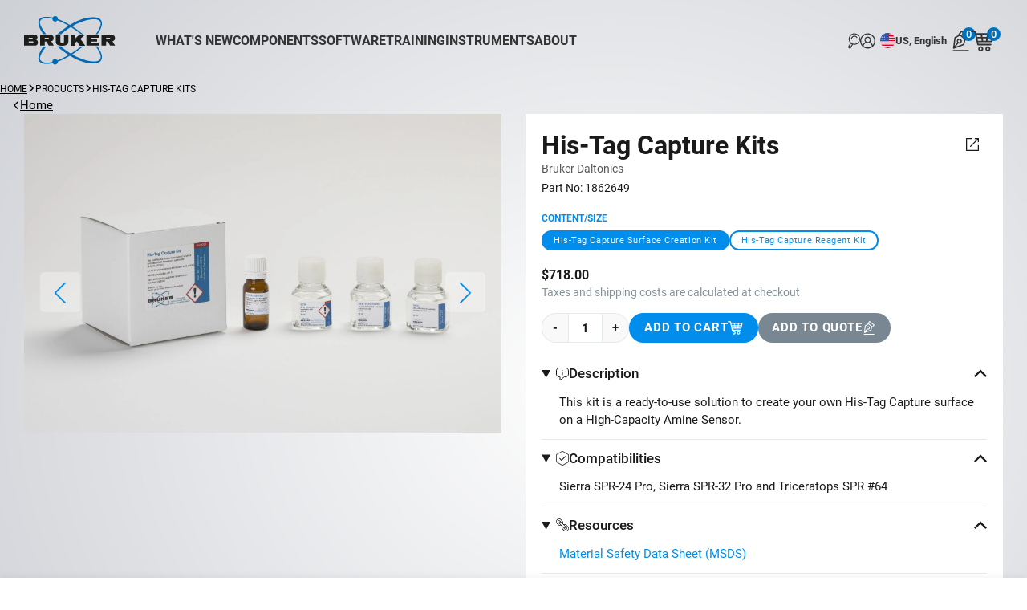

--- FILE ---
content_type: text/html; charset=UTF-8
request_url: https://store.bruker.com/products/his-tag-capture-kits
body_size: 62379
content:
<!DOCTYPE html><!DOCTYPE html><html lang="EN"><head><meta data-rh="true" property="og:site_name" content="Bruker Store"/><meta data-rh="true" property="og:url" content="https://store.bruker.com/products/his-tag-capture-kits"/><meta data-rh="true" property="og:type" content="og:product"/><meta data-rh="true" property="og:price:amount" content="718.0"/><meta data-rh="true" property="og:price:currency" content="USD"/><meta data-rh="true" property="og:title" content="His-Tag Capture Kits"/><meta data-rh="true" name="description" content="Kits contain ready-to-use solutions to either create your own His-Tag Capture surface on a High Capacity Amine Sensors or the required reagents to directly capture poly-His-tagged molecules on His-Tag Capture Sensors using Sierra SPR instruments. Product Specification His-Tag Capture Surface Creation Kit Kit content 5 ml ANTA/K2CO330 ml 10 mM HEB buffer (10mM HEPES, 0.05% Tween20, pH7.4) 30 ml 500 mM EDTA, pH 8.030 ml 0.2 mM NiSO4 Storage 4-8°C Instrument All Sierra SPR systems Purpose Ready-to-use reagents to create your own His-Tag Capture surface using Sierra SPR instruments. Note: High Capacity Amine Sensors required for this step are not included in the kit and must be ordered separately (Pack of 3: #1862614, Pack of 12: #1862615). Product Specification His-Tag Capture Reagent Kit Kit content 60 ml 0.2 mM NiSO4125 ml 100 mM EDTA Storage 4-8°C Instrument All Sierra SPR systems Purpose The kit contains ready-to-use solutions for activation and regeneration of His-Tag Capture Sensors. Note: His-Tag Capture Sensors are not included in the kit and must be ordered separately (Pack of 3: #1862617, Pack of 12: #1862618). Additional resources: Material Safety Data Sheet (MSDS)"/><meta data-rh="true" property="og:description" content="Kits contain ready-to-use solutions to either create your own His-Tag Capture surface on a High Capacity Amine Sensors or the required reagents to directly capture poly-His-tagged molecules on His-Tag Capture Sensors using Sierra SPR instruments. Product Specification His-Tag Capture Surface Creation Kit Kit content 5 ml ANTA/K2CO330 ml 10 mM HEB buffer (10mM HEPES, 0.05% Tween20, pH7.4) 30 ml 500 mM EDTA, pH 8.030 ml 0.2 mM NiSO4 Storage 4-8°C Instrument All Sierra SPR systems Purpose Ready-to-use reagents to create your own His-Tag Capture surface using Sierra SPR instruments. Note: High Capacity Amine Sensors required for this step are not included in the kit and must be ordered separately (Pack of 3: #1862614, Pack of 12: #1862615). Product Specification His-Tag Capture Reagent Kit Kit content 60 ml 0.2 mM NiSO4125 ml 100 mM EDTA Storage 4-8°C Instrument All Sierra SPR systems Purpose The kit contains ready-to-use solutions for activation and regeneration of His-Tag Capture Sensors. Note: His-Tag Capture Sensors are not included in the kit and must be ordered separately (Pack of 3: #1862617, Pack of 12: #1862618). Additional resources: Material Safety Data Sheet (MSDS)"/><meta data-rh="true" name="twitter:card" content="summary_large_image"/><meta data-rh="true" name="twitter:title" content="His-Tag Capture Kits"/><meta data-rh="true" name="twitter:description" content="Kits contain ready-to-use solutions to either create your own His-Tag Capture surface on a High Capacity Amine Sensors or the required reagents to directly capture poly-His-tagged molecules on His-Tag Capture Sensors using Sierra SPR instruments. Product Specification His-Tag Capture Surface Creation Kit Kit content 5 ml ANTA/K2CO330 ml 10 mM HEB buffer (10mM HEPES, 0.05% Tween20, pH7.4) 30 ml 500 mM EDTA, pH 8.030 ml 0.2 mM NiSO4 Storage 4-8°C Instrument All Sierra SPR systems Purpose Ready-to-use reagents to create your own His-Tag Capture surface using Sierra SPR instruments. Note: High Capacity Amine Sensors required for this step are not included in the kit and must be ordered separately (Pack of 3: #1862614, Pack of 12: #1862615). Product Specification His-Tag Capture Reagent Kit Kit content 60 ml 0.2 mM NiSO4125 ml 100 mM EDTA Storage 4-8°C Instrument All Sierra SPR systems Purpose The kit contains ready-to-use solutions for activation and regeneration of His-Tag Capture Sensors. Note: His-Tag Capture Sensors are not included in the kit and must be ordered separately (Pack of 3: #1862617, Pack of 12: #1862618). Additional resources: Material Safety Data Sheet (MSDS)"/><meta data-rh="true" property="og:image" content="https://cdn.shopify.com/s/files/1/2274/4763/products/1862649_NW_8875.jpg?v=1688984319"/><meta data-rh="true" property="og:image:secure_url" content="https://cdn.shopify.com/s/files/1/2274/4763/products/1862649_NW_8875.jpg?v=1688984319"/>
<script data-rh="true" defer="true">(function(w,d,s,l,i){w[l]=w[l]||[];w[l].push({'gtm.start':
new Date().getTime(),event:'gtm.js'});var f=d.getElementsByTagName(s)[0],
j=d.createElement(s),dl=l!='dataLayer'?'&l='+l:'';j.defer=true;j.src=
'https://www.googletagmanager.com/gtm.js?id='+i+dl;f.parentNode.insertBefore(j,f);
})(window,document,'script','dataLayer','GTM-K8KXPHWG');</script><script data-rh="true" type="application/ld+json">
        {
          "@context": "https://schema.org",
          "@type": "BreadcrumbList",
          "itemListElement": [
            {
              "@type": "ListItem",
              "position": 1,
              "name": "Home",
              "item": "/"
            },
            {"@type":"ListItem","position":2,"name":"Products"},
            {
              "@type": "ListItem",
              "position": 3,
              "name": "His-Tag Capture Kits",
            }
          ]
        }
      </script><script data-rh="true" type="application/ld+json">{"@context":"http://schema.org/","@type":"Product","name":"His-Tag Capture Kits","description":"Kits contain ready-to-use solutions to either create your own His-Tag Capture surface on a High Capacity Amine Sensors or the required reagents to directly capture poly-His-tagged molecules on His-Tag Capture Sensors using Sierra SPR instruments. Product Specification His-Tag Capture Surface Creation Kit Kit content 5 ml ANTA/K2CO330 ml 10 mM HEB buffer (10mM HEPES, 0.05% Tween20, pH7.4) 30 ml 500 mM EDTA, pH 8.030 ml 0.2 mM NiSO4 Storage 4-8°C Instrument All Sierra SPR systems Purpose Ready-to-use reagents to create your own His-Tag Capture surface using Sierra SPR instruments. Note: High Capacity Amine Sensors required for this step are not included in the kit and must be ordered separately (Pack of 3: #1862614, Pack of 12: #1862615). Product Specification His-Tag Capture Reagent Kit Kit content 60 ml 0.2 mM NiSO4125 ml 100 mM EDTA Storage 4-8°C Instrument All Sierra SPR systems Purpose The kit contains ready-to-use solutions for activation and regeneration of His-Tag Capture Sensors. Note: His-Tag Capture Sensors are not included in the kit and must be ordered separately (Pack of 3: #1862617, Pack of 12: #1862618). Additional resources: Material Safety Data Sheet (MSDS)","brand":{"@type":"Thing","name":"Bruker LabScape - Daltonics SPR"},"url":"https://store.bruker.com/products/his-tag-capture-kits","image":"https://cdn.shopify.com/s/files/1/2274/4763/products/1862649_NW_8875.jpg?v=1688984319","sku":"1862649","offers":[{"@type":"Offer","availability":"https://schema.org/OutOfStock","price":"718.0","priceCurrency":"USD","sku":"1862649","image":"https://cdn.shopify.com/s/files/1/2274/4763/products/1862649_NW_8875.jpg?v=1688984319"},{"@type":"Offer","availability":"https://schema.org/OutOfStock","price":"256.0","priceCurrency":"USD","sku":"1862650","image":"https://cdn.shopify.com/s/files/1/2274/4763/products/1862650_NW_8883.jpg?v=1688984331"}]}</script>
<link data-rh="true" rel="canonical" href="https://store.bruker.com/products/his-tag-capture-kits"/><link data-rh="true" rel="preload" as="image" imageSrcSet="https://cdn.shopify.com/s/files/1/2274/4763/products/1862649_NW_8875.jpg?v=1688984319&amp;width=160 160w,https://cdn.shopify.com/s/files/1/2274/4763/products/1862649_NW_8875.jpg?v=1688984319&amp;width=320 320w,https://cdn.shopify.com/s/files/1/2274/4763/products/1862649_NW_8875.jpg?v=1688984319&amp;width=640 640w,https://cdn.shopify.com/s/files/1/2274/4763/products/1862649_NW_8875.jpg?v=1688984319&amp;width=750 750w,https://cdn.shopify.com/s/files/1/2274/4763/products/1862649_NW_8875.jpg?v=1688984319&amp;width=828 828w,https://cdn.shopify.com/s/files/1/2274/4763/products/1862649_NW_8875.jpg?v=1688984319&amp;width=1080 1080w,https://cdn.shopify.com/s/files/1/2274/4763/products/1862649_NW_8875.jpg?v=1688984319&amp;width=1200 1200w,https://cdn.shopify.com/s/files/1/2274/4763/products/1862649_NW_8875.jpg?v=1688984319&amp;width=1920 1920w,https://cdn.shopify.com/s/files/1/2274/4763/products/1862649_NW_8875.jpg?v=1688984319&amp;width=2048 2048w" href="https://cdn.shopify.com/s/files/1/2274/4763/products/1862649_NW_8875.jpg?v=1688984319"/>
    <meta charset="UTF-8" />
    <link rel="preconnect" href="https://cdn.shopify.com" />
    <link
      rel="apple-touch-icon"
      sizes="192x192"
      href="/assets/favicon/apple-touch-icon.png"
    />
    <link
      rel="icon"
      type="image/png"
      sizes="32x32"
      href="/assets/favicon/favicon-32x32.png"
    />
    <link
      rel="icon"
      type="image/png"
      sizes="16x16"
      href="/assets/favicon/favicon-16x16.png"
    />
    <link
      rel="icon"
      type="image/png"
      sizes="512x512"
      href="/assets/favicon/favicon-512x512.png"
    />
    <link rel="manifest" href="/assets/favicon/site.webmanifest" />
    <link
      rel="mask-icon"
      href="/assets/favicon/safari-pinned-tab.svg"
      color="#5bbad5"
    />
    <meta name="msapplication-TileColor" content="#da532c" />
    <meta name="theme-color" content="#ffffff" />
    <meta name="viewport" content="width=device-width, initial-scale=1.0" />
    <style type="text/css">
      @font-face {
        font-family: "Roboto";
        src: url("/fonts/Roboto/Roboto-Regular.ttf") format("opentype");
        font-weight: 400;
        font-style: normal;
        font-display: swap;
      }

      @font-face {
        font-family: "Roboto";
        src: url("/fonts/Roboto/Roboto-Medium.ttf") format("opentype");
        font-weight: 500;
        font-style: normal;
        font-display: swap;
      }

      @font-face {
        font-family: "Roboto";
        src: url("/fonts/Roboto/Roboto-Bold.ttf") format("opentype");
        font-weight: 700;
        font-style: normal;
        font-display: swap;
      }
    </style>
    <script type="module" crossorigin src="/assets/index.87f4b540.js"></script>
  <title data-rh="true">His-Tag Capture Kits - Bruker Store</title></head><body><div id="root"><!--$--><!--$--><!--$--><!--/$--><style>._layout_1qxi0_1 {
  display: flex;
  flex-direction: column;
  min-height: 100vh;
}
._layout_1qxi0_1 ._wrapper_1qxi0_11 {
  padding: var(--wrapper-padding-x-mobile) var(--wrapper-padding-x-mobile) 60px;
  position: relative;
}
@media (min-width: 768px) {
  ._layout_1qxi0_1 ._wrapper_1qxi0_11 {
    padding: var(--wrapper-padding-x) var(--wrapper-padding-x) 60px;
  }
}
._layout_1qxi0_1._page_1qxi0_29 main {
  margin: 0 auto;
  background-color: var(--color-5);
}
._layout_1qxi0_1._accountForm_1qxi0_37 main {
  max-width: 500px;
  margin: 0 auto;
  background-color: var(--color-5);
  padding: 2em;
}
._layout_1qxi0_1._account_1qxi0_37 main {
  padding: 1rem;
}
._layout_1qxi0_1._collection_1qxi0_55 main {
  margin: 6rem auto;
  padding: 3rem;
  border: 1px solid var(--color-3);
}
._layout_1qxi0_1._product_1qxi0_65 {
  margin-bottom: 4rem;
}
._layout_1qxi0_1._product_1qxi0_65 main > * {
  margin: 3rem auto;
}
._layout_1qxi0_1._product_1qxi0_65 > footer {
  padding-bottom: 7rem;
}
@media (min-width: 768px) {
  ._layout_1qxi0_1._product_1qxi0_65 {
    margin-bottom: 0;
  }
  ._layout_1qxi0_1._product_1qxi0_65 main > * {
    margin: 7rem auto;
  }
  ._layout_1qxi0_1._account_1qxi0_37 main {
    padding: 4rem;
  }
}
</style><style>:root {
  --color-1: #1a1a1a;
  --color-2: #595959;
  --color-3: #eaeaea;
  --color-4: #f8f8f8;
  --color-5: #ffffff;
  --color-6: #101010;
  --white: #fff;
  --color-6-raw: 16, 16, 16;

  --wrapper-padding-x: 20px;
  --wrapper-padding-x-mobile: 10px;

  /* Text */
  --ff-1: "Roboto";
  --ff-2: var(--ff-1);

  --f-meta-header: 700 1.3rem var(--ff-2);
  --f-body: 400 1.8rem/1.55 var(--ff-2);
  --f-body-m: 400 1.5rem/1.5 var(--ff-2);
  --f-body-s: 400 1.3rem/1.5 var(--ff-2);
  --f-body-xs: 400 1.2rem/1.5 var(--ff-2);
  --f-label: 600 1.2rem/1.5 var(--ff-2);

  --f-body--m: 400 1.5rem/1.5 var(--ff-2);
  --f-body-s--m: 400 1.2rem/1.5 var(--ff-2);

  --h1-size: clamp(2.8rem, 2.797133220910624rem + 1.93929173693086vw, 3.6rem);
  --h1-weight: 700;
  --h1-line-height: 1.1;
  --h2-size: clamp(2.7rem, 2.606576728499157rem + 1.433389544688027vw, 3.2rem);
  --h2-weight: 700;
  --h2-line-height: 1.2;
  --h3-size: clamp(2.3rem, 2.4160202360876895rem + 0.927487352445194vw, 2.7rem);
  --h3-weight: 700;
  --h3-line-height: 1.2;
  --h4-size: clamp(
    1.9rem,
    2.2254637436762224rem + 0.42158516020236086vw,
    2.4rem
  );
  --h4-weight: 700;
  --h4-line-height: 1.2;
  --h5-size: clamp(
    1.7rem,
    1.9603709949409782rem + 0.3372681281618886vw,
    2.1rem
  );
  --h5-weight: 700;
  --h5-line-height: 1.2;
  --h6-size: clamp(
    1.5rem,
    1.6952782462057336rem + 0.25295109612141653vw,
    1.8rem
  );
  --h6-weight: 700;
  --h6-line-height: 1.2;

  /* Base */
  --black: #000000;
  --icon-black: #1a1a1a;
  --text-base: #333333;
  --white: #ffffff;

  /* Grey Tones */
  --bruker-obsidian: #313331;
  --bruker-watergrey: #83929c;
  --bruker-watergrey-light: #c7d2d9;
  --bruker-watergrey-extra-light: #e4eaed;

  /* Blue Tones */
  --bruker-blue: #0071bc;
  --bruker-blue-dark: #004e82;
  --bruker-blue-black: #04304d;
  --bruker-blue-light: #e4eff7;

  /* Accent Colors */
  --bruker-ice: #008deb;
  --bruker-orange: #ff9300;

  /* Signal */
  --bruker-red-point: #ff0000;
  --bruker-green-status: #afc800;

  --mobile-width: 768px;
}

html {
  color: var(--color-1);
  font-family: var(--ff-2);
  font-size: 62.5%;
}

body {
  margin: 0;
  font: var(--f-body-m);
}

* {
  box-sizing: border-box;
}

ul {
  margin: 0;
  padding: 0;
  list-style-type: none;
}

a {
  color: inherit;
  text-decoration: none;
}

h1,
h2,
h3,
h4,
h5,
h6,
p {
  margin: 0;
}

h1,
.font-h1 {
  font-size: var(--h1-size);
  font-weight: var(--h1-weight);
  line-height: var(--h1-line-height);
}
h2,
.font-h2 {
  font-size: var(--h2-size);
  font-weight: var(--h2-weight);
  line-height: var(--h2-line-height);
}

h3,
.font-h3 {
  font-size: var(--h3-size);
  font-weight: var(--h3-weight);
  line-height: var(--h3-line-height);
}
h4,
.font-h4 {
  font-size: var(--h4-size);
  font-weight: var(--h4-weight);
  line-height: var(--h4-line-height);
}
h5,
.font-h5 {
  font-size: var(--h5-size);
  font-weight: var(--h5-weight);
  line-height: var(--h5-line-height);
}
h6,
.font-h6 {
  font-size: var(--h6-size);
  font-weight: var(--h6-weight);
  line-height: var(--h6-line-height);
}

main.content > * {
  margin: 1.25rem auto;
}

button,
input {
  color: inherit;
  font-family: inherit;
  font-size: inherit;
}

details summary::-webkit-details-marker,
details summary::marker {
  display: none;
  content: "";
}
</style><div class="_layout_1qxi0_1 _product_1qxi0_65"><style>._wrapper_7usas_1 {
  position: relative;
  background-color: var(--color-1);
  color: var(--color-4);
  text-align: center;
  z-index: 3;
}

._bar_7usas_17 {
  padding: 1rem;
}
</style><style>:root [class*="_collection"][class*="_layout"] ._header_1txnv_1 {
  --header-text-color: #fff;
  --header-background-color: transparent;
  --header-border-color: transparent;
  --header-badge-background: #fff;
  --header-badge-color: var(--bruker-blue-dark);
}

:root [class*="_product"][class*="_layout"] ._header_1txnv_1 {
  --header-border-color: transparent;
}

:root [class*="_product"][class*="_layout"] ._header_1txnv_1[open] {
  --header-text-color: #333333;
  --header-background-color: #ffffff;
  --header-border-color: var(--bruker-watergrey-extra-light);
}

:root [class*="_collection"][class*="_layout"] ._header_1txnv_1[open] {
  --header-text-color: #333333;
  --header-background-color: #ffffff;
  --header-border-color: var(--bruker-watergrey-extra-light);
}

:root [class*="_collection"][class*="_layout"] ._header_1txnv_1:not([open]) ._logo_1txnv_49 {
  filter: brightness(0) invert(1);
}

html [class*="_layout"] :is(#_sticky_1txnv_1 ._header_1txnv_1, #_sticky_1txnv_1 ._header_1txnv_1 ._logo_1txnv_49) {
  --header-text-color: #333333;
  --header-background-color: #ffffff;
  --header-border-color: var(--bruker-watergrey-extra-light);
  filter: none;
}

._header_1txnv_1 {
  --header-text-color: #333333;
  --header-background-color: transparent;
  --header-border-color: var(--bruker-watergrey-extra-light);
  position: relative;
  background-color: var(--header-background-color);
  display: grid;
  grid-template-columns: 1fr 2fr 1fr;
  align-items: center;
  justify-content: center;
  padding: 0 1rem;
  border-bottom: 1px solid var(--header-border-color);
  color: var(--header-text-color);
  overflow-x: visible;
  /* position: sticky;
  top: 0;
  z-index: 10; */
}
._logo_1txnv_49,
._logo_1txnv_49 > a {
  display: flex;
  justify-content: center;
  text-align: center;
}
._buttons_1txnv_119 {
  margin-left: auto;
  display: flex;
  gap: 1rem;
  align-items: center;
  margin-right: 1rem;
}
._buttons_1txnv_119 > * {
  cursor: pointer;
}
._menu_1txnv_139 {
  display: flex;
  align-items: center;
}
._logo_1txnv_49 a:first-of-type {
  display: none;
}
._header_1txnv_1 ._desktop_1txnv_153 {
  display: none;
}
@media (min-width: 768px) {
  ._header_1txnv_1 {
    min-height: 70px;
  }
  ._logo_1txnv_49 a:first-of-type {
    display: flex;
  }
  ._logo_1txnv_49 a:last-of-type {
    display: none;
  }
  ._header_1txnv_1 ._desktop_1txnv_153 {
    display: flex;
  }
  ._header_1txnv_1 ._mobile_1txnv_185 {
    display: none;
  }
}

@media (min-width: 1120px) {
  ._header_1txnv_1 {
    padding: 2rem 3rem;
    grid-template-columns: 114px 2fr 1fr;
    gap: 50px;
  }
  ._logo_1txnv_49 {
    text-align: center;
    order: 0;
  }
  ._menu_1txnv_139 {
    order: 1;
  }
  ._buttons_1txnv_119 {
    order: 2;
  }
}
</style><div style="top:-1px;position:sticky;z-index:10000"><header class="_header_1txnv_1" id="header"><div class="_menu_1txnv_139"><style>._navigation_13v85_1 > ul {
  display: none;
}

@media (min-width: 1120px) {
  ._navigation_13v85_1 > ul {
    display: flex;
    gap: 2em;
    align-items: center;
  }

  ._navigation_13v85_1 > ul > li {
    flex-shrink: 0;
  }
}
</style><nav class="_navigation_13v85_1"><style>._header_7mzu5_1 {
  flex-grow: 1;
  display: flex;
  justify-content: space-between;
  font-weight: 700;
  font-size: 1.8rem;
  line-height: 100%;
}

._body_7mzu5_19 {
  padding: 1rem 1.5rem 2rem;
}

._entry_7mzu5_27 {
  flex-grow: 1;
  display: flex;
  justify-content: space-between;
  align-items: center;
  text-align: left;
  gap: 0.5rem;
}

._entry-icon_7mzu5_45 svg {
  display: flex;
  align-content: center;
  height: 1.9rem;
  width: 1.9rem;
}

._text_7mzu5_59 {
  flex-grow: 1;
}

._icon_7mzu5_67 {
  display: flex;
  padding: 1rem 0.8rem;
}

._arrow-icon_7mzu5_77 svg {
  display: flex;
  align-content: center;
  height: 1.7rem;
  width: 1.7rem;
}

._x-mark-icon_7mzu5_91 svg {
  height: 1.6rem;
  width: 1.6rem;
}

@media (min-width: 1120px) {
  ._mobile_7mzu5_103 {
    display: none;
  }
}
</style><div class="_mobile_7mzu5_103"><style>._header_7mzu5_1 {
  flex-grow: 1;
  display: flex;
  justify-content: space-between;
  font-weight: 700;
  font-size: 1.8rem;
  line-height: 100%;
}

._body_7mzu5_19 {
  padding: 1rem 1.5rem 2rem;
}

._entry_7mzu5_27 {
  flex-grow: 1;
  display: flex;
  justify-content: space-between;
  align-items: center;
  text-align: left;
  gap: 0.5rem;
}

._entry-icon_7mzu5_45 svg {
  display: flex;
  align-content: center;
  height: 1.9rem;
  width: 1.9rem;
}

._text_7mzu5_59 {
  flex-grow: 1;
}

._icon_7mzu5_67 {
  display: flex;
  padding: 1rem 0.8rem;
}

._arrow-icon_7mzu5_77 svg {
  display: flex;
  align-content: center;
  height: 1.7rem;
  width: 1.7rem;
}

._x-mark-icon_7mzu5_91 svg {
  height: 1.6rem;
  width: 1.6rem;
}

@media (min-width: 1120px) {
  ._mobile_7mzu5_103 {
    display: none;
  }
}
</style><div><div><span class="_icon_7mzu5_67"><svg width="17" height="15" viewBox="0 0 17 15" xmlns="http://www.w3.org/2000/svg" fill="currentColor"><rect y="0.953125" width="17" height="2"></rect><rect y="6.95312" width="17" height="2"></rect><rect y="12.9531" width="17" height="2"></rect></svg></span></div><div><style>._overlay_zeis5_1 {
  position: fixed;
  top: 0;
  right: 0;
  bottom: 0;
  left: 0;
  background-color: rgba(var(--color-6-raw), 0.2);
  cursor: pointer;
}
._drawer_zeis5_19 {
  min-width: 360px;
  max-width: 360px;
  width: 360px;
  background-color: var(--color-4);
  color: var(--text-base);
  position: fixed;
  right: -368px;
  top: 0;
  bottom: 0%;
  transition: right 0.5s ease-in-out, left 0.5s ease-in-out;
  z-index: 100;
  box-shadow: 0 4px 8px rgb(0 0 0 / 12%), 0 2px 4px rgb(0 0 0 / 8%);
  display: flex;
  flex-direction: column;
}
._drawer_zeis5_19._open_zeis5_51 {
  right: 0px;
}

._drawer_zeis5_19 ._title_zeis5_59 {
  background-color: var(--color-5);
  padding: 2rem 1.5rem;
  box-shadow: 0 3px 7px rgb(0 0 0 / 4%);
  display: flex;
  gap: 1rem;
  align-items: center;
  flex-direction: row-reverse;
  justify-content: space-between;
}

._drawer_zeis5_19 ._headline_zeis5_81 {
  flex-grow: 1;
}

._drawer_zeis5_19 ._body_zeis5_89 {
  flex: 1;
  height: "auto";
  overflow: hidden;
}
._drawer_zeis5_19 ._footer_zeis5_99 {
  box-shadow: 0 -3px 7px rgb(0 0 0 / 4%);
}
._drawer_zeis5_19._left_zeis5_105 {
  right: unset;
  left: -368px;
}

._drawer_zeis5_19._left_zeis5_105._open_zeis5_51 {
  left: 0px;
}
._drawer_zeis5_19._left_zeis5_105 ._title_zeis5_59 {
  flex-direction: row;
  justify-content: flex-start;
}
._drawer_zeis5_19 ._title_zeis5_59 svg {
  cursor: pointer;
}
._drawer_zeis5_19._left_zeis5_105 ._title_zeis5_59 svg {
  transform: rotate(180deg);
}
</style><style>._overlay_zeis5_1 {
  position: fixed;
  top: 0;
  right: 0;
  bottom: 0;
  left: 0;
  background-color: rgba(var(--color-6-raw), 0.2);
  cursor: pointer;
}
._drawer_zeis5_19 {
  min-width: 360px;
  max-width: 360px;
  width: 360px;
  background-color: var(--color-4);
  color: var(--text-base);
  position: fixed;
  right: -368px;
  top: 0;
  bottom: 0%;
  transition: right 0.5s ease-in-out, left 0.5s ease-in-out;
  z-index: 100;
  box-shadow: 0 4px 8px rgb(0 0 0 / 12%), 0 2px 4px rgb(0 0 0 / 8%);
  display: flex;
  flex-direction: column;
}
._drawer_zeis5_19._open_zeis5_51 {
  right: 0px;
}

._drawer_zeis5_19 ._title_zeis5_59 {
  background-color: var(--color-5);
  padding: 2rem 1.5rem;
  box-shadow: 0 3px 7px rgb(0 0 0 / 4%);
  display: flex;
  gap: 1rem;
  align-items: center;
  flex-direction: row-reverse;
  justify-content: space-between;
}

._drawer_zeis5_19 ._headline_zeis5_81 {
  flex-grow: 1;
}

._drawer_zeis5_19 ._body_zeis5_89 {
  flex: 1;
  height: "auto";
  overflow: hidden;
}
._drawer_zeis5_19 ._footer_zeis5_99 {
  box-shadow: 0 -3px 7px rgb(0 0 0 / 4%);
}
._drawer_zeis5_19._left_zeis5_105 {
  right: unset;
  left: -368px;
}

._drawer_zeis5_19._left_zeis5_105._open_zeis5_51 {
  left: 0px;
}
._drawer_zeis5_19._left_zeis5_105 ._title_zeis5_59 {
  flex-direction: row;
  justify-content: flex-start;
}
._drawer_zeis5_19 ._title_zeis5_59 svg {
  cursor: pointer;
}
._drawer_zeis5_19._left_zeis5_105 ._title_zeis5_59 svg {
  transform: rotate(180deg);
}
</style><div class="_drawer_zeis5_19 _left_zeis5_105 "><div class="_title_zeis5_59"><span><span class="_arrow-icon_7mzu5_77"><svg width="10" height="12" viewBox="0 0 10 16" xmlns="http://www.w3.org/2000/svg" fill="currentColor"><path fill-rule="evenodd" clip-rule="evenodd" d="M0.617675 1.64361L6.71248 7.97989L0.657412 14.396L2.22161 16L10 8.05961L2.30109 -7.35844e-08L0.617675 1.64361Z"></path></svg></span></span><style>._topHeadline_1ul8t_1 {
  color: currentColor;
  font-size: 1.3rem;
  line-height: 1.2;
  margin-bottom: 0.75em;
  text-transform: uppercase;
}
</style><h2 class="undefined font-h4 _headline_zeis5_81"><div class="_header_7mzu5_1">BRUKER STORE<span class="_x-mark-icon_7mzu5_91"><svg width="16" height="16" viewBox="0 0 16 16" fill="none" xmlns="http://www.w3.org/2000/svg"><path d="M15.6657 0.334307C15.2199 -0.111436 14.4978 -0.111436 14.0521 0.334307L8 6.38643L1.94788 0.334307C1.50214 -0.111436 0.780021 -0.111436 0.334307 0.334307C-0.111407 0.78005 -0.111436 1.50217 0.334307 1.94788L6.38643 8L0.334307 14.0521C-0.111436 14.4979 -0.111436 15.22 0.334307 15.6657C0.78005 16.1114 1.50217 16.1114 1.94788 15.6657L8 9.61357L14.0521 15.6657C14.4979 16.1114 15.22 16.1114 15.6657 15.6657C16.1114 15.2199 16.1114 14.4978 15.6657 14.0521L9.61357 8L15.6657 1.94788C16.1114 1.50214 16.1114 0.780021 15.6657 0.334307V0.334307Z" fill="#333333"></path></svg></span></div></h2></div><div class="_body_zeis5_89"><ul class="_body_7mzu5_19"><li><style>._header_7mzu5_1 {
  flex-grow: 1;
  display: flex;
  justify-content: space-between;
  font-weight: 700;
  font-size: 1.8rem;
  line-height: 100%;
}

._body_7mzu5_19 {
  padding: 1rem 1.5rem 2rem;
}

._entry_7mzu5_27 {
  flex-grow: 1;
  display: flex;
  justify-content: space-between;
  align-items: center;
  text-align: left;
  gap: 0.5rem;
}

._entry-icon_7mzu5_45 svg {
  display: flex;
  align-content: center;
  height: 1.9rem;
  width: 1.9rem;
}

._text_7mzu5_59 {
  flex-grow: 1;
}

._icon_7mzu5_67 {
  display: flex;
  padding: 1rem 0.8rem;
}

._arrow-icon_7mzu5_77 svg {
  display: flex;
  align-content: center;
  height: 1.7rem;
  width: 1.7rem;
}

._x-mark-icon_7mzu5_91 svg {
  height: 1.6rem;
  width: 1.6rem;
}

@media (min-width: 1120px) {
  ._mobile_7mzu5_103 {
    display: none;
  }
}
</style><div><div><style>._button_1cswr_1 {
  display: flex;
  align-items: center;
  padding: 1rem 0;
  border-bottom: 1px solid var(--color-3);
  cursor: pointer;
  gap: 0.5rem;
}

._button_1cswr_1 h2 {
  flex-grow: 1;
  font-weight: 600;
  font-size: 1.7rem;
  line-height: 155%;
}
</style><div><div class="_button_1cswr_1" href="#"><style>._topHeadline_1ul8t_1 {
  color: currentColor;
  font-size: 1.3rem;
  line-height: 1.2;
  margin-bottom: 0.75em;
  text-transform: uppercase;
}
</style><h2 class="undefined font-h6 "><span class="_entry_7mzu5_27"><span class="_entry-icon_7mzu5_45"><svg width="30" height="30" viewBox="0 0 30 30" fill="currentColor" xmlns="http://www.w3.org/2000/svg"><path d="M15 0C6.72857 0 0 6.72857 0 15C0 23.2714 6.72857 30 15 30C23.2714 30 30 23.2714 30 15C30 6.72857 23.2714 0 15 0ZM13.9286 2.41071V6.78571H10.6696C10.8259 6.37696 10.9849 5.97518 11.1607 5.61386C11.9852 3.92161 12.9632 2.86693 13.9286 2.41071V2.41071ZM16.0714 2.41071C17.0368 2.86689 18.0148 3.92161 18.8393 5.61386C19.0151 5.97518 19.1741 6.37696 19.3304 6.78571H16.0714V2.41071ZM10.1564 3.0915C9.82579 3.58118 9.51746 4.10993 9.24125 4.67632C8.92317 5.32782 8.64414 6.03654 8.39304 6.78568H5.11179C6.45386 5.17018 8.17818 3.89364 10.1564 3.09139V3.0915ZM19.8439 3.0915C21.8222 3.89368 23.5464 5.17018 24.8886 6.78579H21.6073C21.3562 6.03661 21.0772 5.32793 20.7591 4.67643C20.4829 4.11004 20.1746 3.58129 19.8439 3.09161V3.0915ZM3.66107 8.92864H7.79036C7.44159 10.4772 7.22814 12.1625 7.16536 13.9286H2.1875C2.33538 12.129 2.85157 10.4395 3.66071 8.92864H3.66107ZM10.0004 8.92864H13.9289V13.9286H9.30821C9.37936 12.1304 9.6249 10.4395 10.0002 8.92864H10.0004ZM16.0718 8.92864H20.0004C20.3756 10.4395 20.6212 12.1304 20.6923 13.9286H16.0716L16.0718 8.92864ZM22.2104 8.92864H26.3396C27.1488 10.4395 27.665 12.129 27.8129 13.9286H22.835C22.7722 12.1625 22.5588 10.4772 22.21 8.92864H22.2104ZM2.18821 16.0715H7.16607C7.22885 17.8419 7.4409 19.523 7.79107 21.0715H3.66179C2.85404 19.5606 2.33646 17.8684 2.18857 16.0715H2.18821ZM9.30893 16.0715H13.9296V21.0715H10.0011C9.62718 19.5634 9.37886 17.867 9.30911 16.0715H9.30893ZM16.0725 16.0715H20.6932C20.6235 17.867 20.3751 19.5634 20.0013 21.0715H16.0727L16.0725 16.0715ZM22.8361 16.0715H27.8139C27.666 17.8684 27.1485 19.5606 26.3407 21.0715H22.2114C22.5616 19.523 22.7736 17.8419 22.8364 16.0715H22.8361ZM5.10179 23.2144H8.39421C8.64533 23.9621 8.92436 24.6611 9.24243 25.3126C9.52145 25.886 9.83393 26.4245 10.1688 26.9197C8.18218 26.1161 6.44807 24.8382 5.10164 23.2144H5.10179ZM10.6711 23.2144H13.93V27.6004C12.9646 27.1414 11.9866 26.0672 11.1621 24.375C10.9864 24.0123 10.8273 23.623 10.6711 23.2143V23.2144ZM16.0729 23.2144H19.3318C19.1755 23.6231 19.0165 24.0124 18.8407 24.3751C18.0162 26.0673 17.0383 27.1415 16.0729 27.6005V23.2144ZM21.6086 23.2144H24.901C23.5548 24.8382 21.8206 26.1161 19.8339 26.9197C20.1687 26.4245 20.4812 25.886 20.7602 25.3126C21.0783 24.6611 21.3573 23.9621 21.6084 23.2144H21.6086Z" fill="currentColor"></path></svg></span><span class="_text_7mzu5_59">WHAT&#x27;S NEW</span><span class="_arrow-icon_7mzu5_77"><svg width="10" height="12" viewBox="0 0 10 16" xmlns="http://www.w3.org/2000/svg" fill="currentColor"><path fill-rule="evenodd" clip-rule="evenodd" d="M0.617675 1.64361L6.71248 7.97989L0.657412 14.396L2.22161 16L10 8.05961L2.30109 -7.35844e-08L0.617675 1.64361Z"></path></svg></span></span></h2></div></div></div><div><style>._overlay_zeis5_1 {
  position: fixed;
  top: 0;
  right: 0;
  bottom: 0;
  left: 0;
  background-color: rgba(var(--color-6-raw), 0.2);
  cursor: pointer;
}
._drawer_zeis5_19 {
  min-width: 360px;
  max-width: 360px;
  width: 360px;
  background-color: var(--color-4);
  color: var(--text-base);
  position: fixed;
  right: -368px;
  top: 0;
  bottom: 0%;
  transition: right 0.5s ease-in-out, left 0.5s ease-in-out;
  z-index: 100;
  box-shadow: 0 4px 8px rgb(0 0 0 / 12%), 0 2px 4px rgb(0 0 0 / 8%);
  display: flex;
  flex-direction: column;
}
._drawer_zeis5_19._open_zeis5_51 {
  right: 0px;
}

._drawer_zeis5_19 ._title_zeis5_59 {
  background-color: var(--color-5);
  padding: 2rem 1.5rem;
  box-shadow: 0 3px 7px rgb(0 0 0 / 4%);
  display: flex;
  gap: 1rem;
  align-items: center;
  flex-direction: row-reverse;
  justify-content: space-between;
}

._drawer_zeis5_19 ._headline_zeis5_81 {
  flex-grow: 1;
}

._drawer_zeis5_19 ._body_zeis5_89 {
  flex: 1;
  height: "auto";
  overflow: hidden;
}
._drawer_zeis5_19 ._footer_zeis5_99 {
  box-shadow: 0 -3px 7px rgb(0 0 0 / 4%);
}
._drawer_zeis5_19._left_zeis5_105 {
  right: unset;
  left: -368px;
}

._drawer_zeis5_19._left_zeis5_105._open_zeis5_51 {
  left: 0px;
}
._drawer_zeis5_19._left_zeis5_105 ._title_zeis5_59 {
  flex-direction: row;
  justify-content: flex-start;
}
._drawer_zeis5_19 ._title_zeis5_59 svg {
  cursor: pointer;
}
._drawer_zeis5_19._left_zeis5_105 ._title_zeis5_59 svg {
  transform: rotate(180deg);
}
</style><style>._overlay_zeis5_1 {
  position: fixed;
  top: 0;
  right: 0;
  bottom: 0;
  left: 0;
  background-color: rgba(var(--color-6-raw), 0.2);
  cursor: pointer;
}
._drawer_zeis5_19 {
  min-width: 360px;
  max-width: 360px;
  width: 360px;
  background-color: var(--color-4);
  color: var(--text-base);
  position: fixed;
  right: -368px;
  top: 0;
  bottom: 0%;
  transition: right 0.5s ease-in-out, left 0.5s ease-in-out;
  z-index: 100;
  box-shadow: 0 4px 8px rgb(0 0 0 / 12%), 0 2px 4px rgb(0 0 0 / 8%);
  display: flex;
  flex-direction: column;
}
._drawer_zeis5_19._open_zeis5_51 {
  right: 0px;
}

._drawer_zeis5_19 ._title_zeis5_59 {
  background-color: var(--color-5);
  padding: 2rem 1.5rem;
  box-shadow: 0 3px 7px rgb(0 0 0 / 4%);
  display: flex;
  gap: 1rem;
  align-items: center;
  flex-direction: row-reverse;
  justify-content: space-between;
}

._drawer_zeis5_19 ._headline_zeis5_81 {
  flex-grow: 1;
}

._drawer_zeis5_19 ._body_zeis5_89 {
  flex: 1;
  height: "auto";
  overflow: hidden;
}
._drawer_zeis5_19 ._footer_zeis5_99 {
  box-shadow: 0 -3px 7px rgb(0 0 0 / 4%);
}
._drawer_zeis5_19._left_zeis5_105 {
  right: unset;
  left: -368px;
}

._drawer_zeis5_19._left_zeis5_105._open_zeis5_51 {
  left: 0px;
}
._drawer_zeis5_19._left_zeis5_105 ._title_zeis5_59 {
  flex-direction: row;
  justify-content: flex-start;
}
._drawer_zeis5_19 ._title_zeis5_59 svg {
  cursor: pointer;
}
._drawer_zeis5_19._left_zeis5_105 ._title_zeis5_59 svg {
  transform: rotate(180deg);
}
</style><div class="_drawer_zeis5_19 _left_zeis5_105 "><div class="_title_zeis5_59"><span><span class="_arrow-icon_7mzu5_77"><svg width="10" height="12" viewBox="0 0 10 16" xmlns="http://www.w3.org/2000/svg" fill="currentColor"><path fill-rule="evenodd" clip-rule="evenodd" d="M0.617675 1.64361L6.71248 7.97989L0.657412 14.396L2.22161 16L10 8.05961L2.30109 -7.35844e-08L0.617675 1.64361Z"></path></svg></span></span><style>._topHeadline_1ul8t_1 {
  color: currentColor;
  font-size: 1.3rem;
  line-height: 1.2;
  margin-bottom: 0.75em;
  text-transform: uppercase;
}
</style><h2 class="undefined font-h4 _headline_zeis5_81"><div class="_header_7mzu5_1">WHAT&#x27;S NEW<span class="_x-mark-icon_7mzu5_91"><svg width="16" height="16" viewBox="0 0 16 16" fill="none" xmlns="http://www.w3.org/2000/svg"><path d="M15.6657 0.334307C15.2199 -0.111436 14.4978 -0.111436 14.0521 0.334307L8 6.38643L1.94788 0.334307C1.50214 -0.111436 0.780021 -0.111436 0.334307 0.334307C-0.111407 0.78005 -0.111436 1.50217 0.334307 1.94788L6.38643 8L0.334307 14.0521C-0.111436 14.4979 -0.111436 15.22 0.334307 15.6657C0.78005 16.1114 1.50217 16.1114 1.94788 15.6657L8 9.61357L14.0521 15.6657C14.4979 16.1114 15.22 16.1114 15.6657 15.6657C16.1114 15.2199 16.1114 14.4978 15.6657 14.0521L9.61357 8L15.6657 1.94788C16.1114 1.50214 16.1114 0.780021 15.6657 0.334307V0.334307Z" fill="#333333"></path></svg></span></div></h2></div><div class="_body_zeis5_89"><ul class="_body_7mzu5_19"><li><style>._header_7mzu5_1 {
  flex-grow: 1;
  display: flex;
  justify-content: space-between;
  font-weight: 700;
  font-size: 1.8rem;
  line-height: 100%;
}

._body_7mzu5_19 {
  padding: 1rem 1.5rem 2rem;
}

._entry_7mzu5_27 {
  flex-grow: 1;
  display: flex;
  justify-content: space-between;
  align-items: center;
  text-align: left;
  gap: 0.5rem;
}

._entry-icon_7mzu5_45 svg {
  display: flex;
  align-content: center;
  height: 1.9rem;
  width: 1.9rem;
}

._text_7mzu5_59 {
  flex-grow: 1;
}

._icon_7mzu5_67 {
  display: flex;
  padding: 1rem 0.8rem;
}

._arrow-icon_7mzu5_77 svg {
  display: flex;
  align-content: center;
  height: 1.7rem;
  width: 1.7rem;
}

._x-mark-icon_7mzu5_91 svg {
  height: 1.6rem;
  width: 1.6rem;
}

@media (min-width: 1120px) {
  ._mobile_7mzu5_103 {
    display: none;
  }
}
</style><div><div><style>._button_1cswr_1 {
  display: flex;
  align-items: center;
  padding: 1rem 0;
  border-bottom: 1px solid var(--color-3);
  cursor: pointer;
  gap: 0.5rem;
}

._button_1cswr_1 h2 {
  flex-grow: 1;
  font-weight: 600;
  font-size: 1.7rem;
  line-height: 155%;
}
</style><div><div class="_button_1cswr_1" href="#"><style>._topHeadline_1ul8t_1 {
  color: currentColor;
  font-size: 1.3rem;
  line-height: 1.2;
  margin-bottom: 0.75em;
  text-transform: uppercase;
}
</style><h2 class="undefined font-h6 "><span class="_entry_7mzu5_27"><span class="_text_7mzu5_59">New products</span><span class="_arrow-icon_7mzu5_77"><svg width="10" height="12" viewBox="0 0 10 16" xmlns="http://www.w3.org/2000/svg" fill="currentColor"><path fill-rule="evenodd" clip-rule="evenodd" d="M0.617675 1.64361L6.71248 7.97989L0.657412 14.396L2.22161 16L10 8.05961L2.30109 -7.35844e-08L0.617675 1.64361Z"></path></svg></span></span></h2></div></div></div><div><style>._overlay_zeis5_1 {
  position: fixed;
  top: 0;
  right: 0;
  bottom: 0;
  left: 0;
  background-color: rgba(var(--color-6-raw), 0.2);
  cursor: pointer;
}
._drawer_zeis5_19 {
  min-width: 360px;
  max-width: 360px;
  width: 360px;
  background-color: var(--color-4);
  color: var(--text-base);
  position: fixed;
  right: -368px;
  top: 0;
  bottom: 0%;
  transition: right 0.5s ease-in-out, left 0.5s ease-in-out;
  z-index: 100;
  box-shadow: 0 4px 8px rgb(0 0 0 / 12%), 0 2px 4px rgb(0 0 0 / 8%);
  display: flex;
  flex-direction: column;
}
._drawer_zeis5_19._open_zeis5_51 {
  right: 0px;
}

._drawer_zeis5_19 ._title_zeis5_59 {
  background-color: var(--color-5);
  padding: 2rem 1.5rem;
  box-shadow: 0 3px 7px rgb(0 0 0 / 4%);
  display: flex;
  gap: 1rem;
  align-items: center;
  flex-direction: row-reverse;
  justify-content: space-between;
}

._drawer_zeis5_19 ._headline_zeis5_81 {
  flex-grow: 1;
}

._drawer_zeis5_19 ._body_zeis5_89 {
  flex: 1;
  height: "auto";
  overflow: hidden;
}
._drawer_zeis5_19 ._footer_zeis5_99 {
  box-shadow: 0 -3px 7px rgb(0 0 0 / 4%);
}
._drawer_zeis5_19._left_zeis5_105 {
  right: unset;
  left: -368px;
}

._drawer_zeis5_19._left_zeis5_105._open_zeis5_51 {
  left: 0px;
}
._drawer_zeis5_19._left_zeis5_105 ._title_zeis5_59 {
  flex-direction: row;
  justify-content: flex-start;
}
._drawer_zeis5_19 ._title_zeis5_59 svg {
  cursor: pointer;
}
._drawer_zeis5_19._left_zeis5_105 ._title_zeis5_59 svg {
  transform: rotate(180deg);
}
</style><style>._overlay_zeis5_1 {
  position: fixed;
  top: 0;
  right: 0;
  bottom: 0;
  left: 0;
  background-color: rgba(var(--color-6-raw), 0.2);
  cursor: pointer;
}
._drawer_zeis5_19 {
  min-width: 360px;
  max-width: 360px;
  width: 360px;
  background-color: var(--color-4);
  color: var(--text-base);
  position: fixed;
  right: -368px;
  top: 0;
  bottom: 0%;
  transition: right 0.5s ease-in-out, left 0.5s ease-in-out;
  z-index: 100;
  box-shadow: 0 4px 8px rgb(0 0 0 / 12%), 0 2px 4px rgb(0 0 0 / 8%);
  display: flex;
  flex-direction: column;
}
._drawer_zeis5_19._open_zeis5_51 {
  right: 0px;
}

._drawer_zeis5_19 ._title_zeis5_59 {
  background-color: var(--color-5);
  padding: 2rem 1.5rem;
  box-shadow: 0 3px 7px rgb(0 0 0 / 4%);
  display: flex;
  gap: 1rem;
  align-items: center;
  flex-direction: row-reverse;
  justify-content: space-between;
}

._drawer_zeis5_19 ._headline_zeis5_81 {
  flex-grow: 1;
}

._drawer_zeis5_19 ._body_zeis5_89 {
  flex: 1;
  height: "auto";
  overflow: hidden;
}
._drawer_zeis5_19 ._footer_zeis5_99 {
  box-shadow: 0 -3px 7px rgb(0 0 0 / 4%);
}
._drawer_zeis5_19._left_zeis5_105 {
  right: unset;
  left: -368px;
}

._drawer_zeis5_19._left_zeis5_105._open_zeis5_51 {
  left: 0px;
}
._drawer_zeis5_19._left_zeis5_105 ._title_zeis5_59 {
  flex-direction: row;
  justify-content: flex-start;
}
._drawer_zeis5_19 ._title_zeis5_59 svg {
  cursor: pointer;
}
._drawer_zeis5_19._left_zeis5_105 ._title_zeis5_59 svg {
  transform: rotate(180deg);
}
</style><div class="_drawer_zeis5_19 _left_zeis5_105 "><div class="_title_zeis5_59"><span><span class="_arrow-icon_7mzu5_77"><svg width="10" height="12" viewBox="0 0 10 16" xmlns="http://www.w3.org/2000/svg" fill="currentColor"><path fill-rule="evenodd" clip-rule="evenodd" d="M0.617675 1.64361L6.71248 7.97989L0.657412 14.396L2.22161 16L10 8.05961L2.30109 -7.35844e-08L0.617675 1.64361Z"></path></svg></span></span><style>._topHeadline_1ul8t_1 {
  color: currentColor;
  font-size: 1.3rem;
  line-height: 1.2;
  margin-bottom: 0.75em;
  text-transform: uppercase;
}
</style><h2 class="undefined font-h4 _headline_zeis5_81"><div class="_header_7mzu5_1">New products<span class="_x-mark-icon_7mzu5_91"><svg width="16" height="16" viewBox="0 0 16 16" fill="none" xmlns="http://www.w3.org/2000/svg"><path d="M15.6657 0.334307C15.2199 -0.111436 14.4978 -0.111436 14.0521 0.334307L8 6.38643L1.94788 0.334307C1.50214 -0.111436 0.780021 -0.111436 0.334307 0.334307C-0.111407 0.78005 -0.111436 1.50217 0.334307 1.94788L6.38643 8L0.334307 14.0521C-0.111436 14.4979 -0.111436 15.22 0.334307 15.6657C0.78005 16.1114 1.50217 16.1114 1.94788 15.6657L8 9.61357L14.0521 15.6657C14.4979 16.1114 15.22 16.1114 15.6657 15.6657C16.1114 15.2199 16.1114 14.4978 15.6657 14.0521L9.61357 8L15.6657 1.94788C16.1114 1.50214 16.1114 0.780021 15.6657 0.334307V0.334307Z" fill="#333333"></path></svg></span></div></h2></div><div class="_body_zeis5_89"><ul class="_body_7mzu5_19"><li><style>._button_1cswr_1 {
  display: flex;
  align-items: center;
  padding: 1rem 0;
  border-bottom: 1px solid var(--color-3);
  cursor: pointer;
  gap: 0.5rem;
}

._button_1cswr_1 h2 {
  flex-grow: 1;
  font-weight: 600;
  font-size: 1.7rem;
  line-height: 155%;
}
</style><div><a class="_button_1cswr_1" target="_self" href="/products/bruker-lc-96-well-plate-packs-of-25-plates"><style>._topHeadline_1ul8t_1 {
  color: currentColor;
  font-size: 1.3rem;
  line-height: 1.2;
  margin-bottom: 0.75em;
  text-transform: uppercase;
}
</style><h2 class="undefined font-h6 "><span class="_entry_7mzu5_27"><span class="_text_7mzu5_59">Bruker LC 96 well plate (Packs of 25 plates)</span></span></h2></a></div></li><li><style>._button_1cswr_1 {
  display: flex;
  align-items: center;
  padding: 1rem 0;
  border-bottom: 1px solid var(--color-3);
  cursor: pointer;
  gap: 0.5rem;
}

._button_1cswr_1 h2 {
  flex-grow: 1;
  font-weight: 600;
  font-size: 1.7rem;
  line-height: 155%;
}
</style><div><a class="_button_1cswr_1" target="_self" href="/products/bruker-lc-384-well-plate"><style>._topHeadline_1ul8t_1 {
  color: currentColor;
  font-size: 1.3rem;
  line-height: 1.2;
  margin-bottom: 0.75em;
  text-transform: uppercase;
}
</style><h2 class="undefined font-h6 "><span class="_entry_7mzu5_27"><span class="_text_7mzu5_59">Bruker LC 384 well plate (Packs of 25 plates)</span></span></h2></a></div></li><li><style>._button_1cswr_1 {
  display: flex;
  align-items: center;
  padding: 1rem 0;
  border-bottom: 1px solid var(--color-3);
  cursor: pointer;
  gap: 0.5rem;
}

._button_1cswr_1 h2 {
  flex-grow: 1;
  font-weight: 600;
  font-size: 1.7rem;
  line-height: 155%;
}
</style><div><a class="_button_1cswr_1" target="_self" href="/products/platinum-atr-universal-sampling-module-diamond-1-bounce-high-pressure-clamp-quicksnap-for-alpha"><style>._topHeadline_1ul8t_1 {
  color: currentColor;
  font-size: 1.3rem;
  line-height: 1.2;
  margin-bottom: 0.75em;
  text-transform: uppercase;
}
</style><h2 class="undefined font-h6 "><span class="_entry_7mzu5_27"><span class="_text_7mzu5_59">A220/D-01HP: Platinum-ATR Universal sampling module, diamond, 1 bounce, high pressure clamp, QuickSnap for ALPHA</span></span></h2></a></div></li><li><style>._button_1cswr_1 {
  display: flex;
  align-items: center;
  padding: 1rem 0;
  border-bottom: 1px solid var(--color-3);
  cursor: pointer;
  gap: 0.5rem;
}

._button_1cswr_1 h2 {
  flex-grow: 1;
  font-weight: 600;
  font-size: 1.7rem;
  line-height: 155%;
}
</style><div><a class="_button_1cswr_1" target="_self" href="/products/copy-of-a210-d-10-eco-atr-sampling-module-germanium-quicksnap-for-alpha"><style>._topHeadline_1ul8t_1 {
  color: currentColor;
  font-size: 1.3rem;
  line-height: 1.2;
  margin-bottom: 0.75em;
  text-transform: uppercase;
}
</style><h2 class="undefined font-h6 "><span class="_entry_7mzu5_27"><span class="_text_7mzu5_59">OPUS/QU-N: Quantitative Analysis Software</span></span></h2></a></div></li><li><style>._button_1cswr_1 {
  display: flex;
  align-items: center;
  padding: 1rem 0;
  border-bottom: 1px solid var(--color-3);
  cursor: pointer;
  gap: 0.5rem;
}

._button_1cswr_1 h2 {
  flex-grow: 1;
  font-weight: 600;
  font-size: 1.7rem;
  line-height: 155%;
}
</style><div><a class="_button_1cswr_1" target="_self" href="/products/hene-laser-for-ftir-spectrometers-tensor-invenio-vertex-not-80"><style>._topHeadline_1ul8t_1 {
  color: currentColor;
  font-size: 1.3rem;
  line-height: 1.2;
  margin-bottom: 0.75em;
  text-transform: uppercase;
}
</style><h2 class="undefined font-h6 "><span class="_entry_7mzu5_27"><span class="_text_7mzu5_59">Q101/B: HeNe Laser for VERTEX 70</span></span></h2></a></div></li><li><style>._button_1cswr_1 {
  display: flex;
  align-items: center;
  padding: 1rem 0;
  border-bottom: 1px solid var(--color-3);
  cursor: pointer;
  gap: 0.5rem;
}

._button_1cswr_1 h2 {
  flex-grow: 1;
  font-weight: 600;
  font-size: 1.7rem;
  line-height: 155%;
}
</style><div><a class="_button_1cswr_1" target="_self" href="/products/optimised-filling-tools-for-mas-rotors"><style>._topHeadline_1ul8t_1 {
  color: currentColor;
  font-size: 1.3rem;
  line-height: 1.2;
  margin-bottom: 0.75em;
  text-transform: uppercase;
}
</style><h2 class="undefined font-h6 "><span class="_entry_7mzu5_27"><span class="_text_7mzu5_59">Optimized Filling Tools for MAS rotors</span></span></h2></a></div></li><li><style>._button_1cswr_1 {
  display: flex;
  align-items: center;
  padding: 1rem 0;
  border-bottom: 1px solid var(--color-3);
  cursor: pointer;
  gap: 0.5rem;
}

._button_1cswr_1 h2 {
  flex-grow: 1;
  font-weight: 600;
  font-size: 1.7rem;
  line-height: 155%;
}
</style><div><a class="_button_1cswr_1" target="_self" href="/products/sb-shuttle-for-mas-rotors"><style>._topHeadline_1ul8t_1 {
  color: currentColor;
  font-size: 1.3rem;
  line-height: 1.2;
  margin-bottom: 0.75em;
  text-transform: uppercase;
}
</style><h2 class="undefined font-h6 "><span class="_entry_7mzu5_27"><span class="_text_7mzu5_59">SB Shuttle for MAS Rotors</span></span></h2></a></div></li><li><style>._button_1cswr_1 {
  display: flex;
  align-items: center;
  padding: 1rem 0;
  border-bottom: 1px solid var(--color-3);
  cursor: pointer;
  gap: 0.5rem;
}

._button_1cswr_1 h2 {
  flex-grow: 1;
  font-weight: 600;
  font-size: 1.7rem;
  line-height: 155%;
}
</style><div><a class="_button_1cswr_1" target="_self" href="/products/hrmas-rotor-insert-kit"><style>._topHeadline_1ul8t_1 {
  color: currentColor;
  font-size: 1.3rem;
  line-height: 1.2;
  margin-bottom: 0.75em;
  text-transform: uppercase;
}
</style><h2 class="undefined font-h6 "><span class="_entry_7mzu5_27"><span class="_text_7mzu5_59">HRMAS Rotor Insert Kit</span></span></h2></a></div></li><li><style>._button_1cswr_1 {
  display: flex;
  align-items: center;
  padding: 1rem 0;
  border-bottom: 1px solid var(--color-3);
  cursor: pointer;
  gap: 0.5rem;
}

._button_1cswr_1 h2 {
  flex-grow: 1;
  font-weight: 600;
  font-size: 1.7rem;
  line-height: 155%;
}
</style><div><a class="_button_1cswr_1" target="_self" href="/products/hrmas-insert-kit"><style>._topHeadline_1ul8t_1 {
  color: currentColor;
  font-size: 1.3rem;
  line-height: 1.2;
  margin-bottom: 0.75em;
  text-transform: uppercase;
}
</style><h2 class="undefined font-h6 "><span class="_entry_7mzu5_27"><span class="_text_7mzu5_59">HRMAS Insert Kit</span></span></h2></a></div></li><li><style>._button_1cswr_1 {
  display: flex;
  align-items: center;
  padding: 1rem 0;
  border-bottom: 1px solid var(--color-3);
  cursor: pointer;
  gap: 0.5rem;
}

._button_1cswr_1 h2 {
  flex-grow: 1;
  font-weight: 600;
  font-size: 1.7rem;
  line-height: 155%;
}
</style><div><a class="_button_1cswr_1" target="_self" href="/products/hene-laser-for-nir-spectrometers-mpa-matrix"><style>._topHeadline_1ul8t_1 {
  color: currentColor;
  font-size: 1.3rem;
  line-height: 1.2;
  margin-bottom: 0.75em;
  text-transform: uppercase;
}
</style><h2 class="undefined font-h6 "><span class="_entry_7mzu5_27"><span class="_text_7mzu5_59">Q101/A: HeNe Laser for MPA, MATRIX</span></span></h2></a></div></li><li><style>._button_1cswr_1 {
  display: flex;
  align-items: center;
  padding: 1rem 0;
  border-bottom: 1px solid var(--color-3);
  cursor: pointer;
  gap: 0.5rem;
}

._button_1cswr_1 h2 {
  flex-grow: 1;
  font-weight: 600;
  font-size: 1.7rem;
  line-height: 155%;
}
</style><div><a class="_button_1cswr_1" target="_self" href="/products/rectangular-flow-cell-nir-optical-path-lenght-1-00-mm"><style>._topHeadline_1ul8t_1 {
  color: currentColor;
  font-size: 1.3rem;
  line-height: 1.2;
  margin-bottom: 0.75em;
  text-transform: uppercase;
}
</style><h2 class="undefined font-h6 "><span class="_entry_7mzu5_27"><span class="_text_7mzu5_59">IN415QX-01: Rectangular flow cell for transmission measurements, Thickness: 10mm; optical pathlength: 1mm</span></span></h2></a></div></li></ul></div></div></div></div></li><li><style>._header_7mzu5_1 {
  flex-grow: 1;
  display: flex;
  justify-content: space-between;
  font-weight: 700;
  font-size: 1.8rem;
  line-height: 100%;
}

._body_7mzu5_19 {
  padding: 1rem 1.5rem 2rem;
}

._entry_7mzu5_27 {
  flex-grow: 1;
  display: flex;
  justify-content: space-between;
  align-items: center;
  text-align: left;
  gap: 0.5rem;
}

._entry-icon_7mzu5_45 svg {
  display: flex;
  align-content: center;
  height: 1.9rem;
  width: 1.9rem;
}

._text_7mzu5_59 {
  flex-grow: 1;
}

._icon_7mzu5_67 {
  display: flex;
  padding: 1rem 0.8rem;
}

._arrow-icon_7mzu5_77 svg {
  display: flex;
  align-content: center;
  height: 1.7rem;
  width: 1.7rem;
}

._x-mark-icon_7mzu5_91 svg {
  height: 1.6rem;
  width: 1.6rem;
}

@media (min-width: 1120px) {
  ._mobile_7mzu5_103 {
    display: none;
  }
}
</style><div><div><style>._button_1cswr_1 {
  display: flex;
  align-items: center;
  padding: 1rem 0;
  border-bottom: 1px solid var(--color-3);
  cursor: pointer;
  gap: 0.5rem;
}

._button_1cswr_1 h2 {
  flex-grow: 1;
  font-weight: 600;
  font-size: 1.7rem;
  line-height: 155%;
}
</style><div><div class="_button_1cswr_1" href="#"><style>._topHeadline_1ul8t_1 {
  color: currentColor;
  font-size: 1.3rem;
  line-height: 1.2;
  margin-bottom: 0.75em;
  text-transform: uppercase;
}
</style><h2 class="undefined font-h6 "><span class="_entry_7mzu5_27"><span class="_text_7mzu5_59">News</span><span class="_arrow-icon_7mzu5_77"><svg width="10" height="12" viewBox="0 0 10 16" xmlns="http://www.w3.org/2000/svg" fill="currentColor"><path fill-rule="evenodd" clip-rule="evenodd" d="M0.617675 1.64361L6.71248 7.97989L0.657412 14.396L2.22161 16L10 8.05961L2.30109 -7.35844e-08L0.617675 1.64361Z"></path></svg></span></span></h2></div></div></div><div><style>._overlay_zeis5_1 {
  position: fixed;
  top: 0;
  right: 0;
  bottom: 0;
  left: 0;
  background-color: rgba(var(--color-6-raw), 0.2);
  cursor: pointer;
}
._drawer_zeis5_19 {
  min-width: 360px;
  max-width: 360px;
  width: 360px;
  background-color: var(--color-4);
  color: var(--text-base);
  position: fixed;
  right: -368px;
  top: 0;
  bottom: 0%;
  transition: right 0.5s ease-in-out, left 0.5s ease-in-out;
  z-index: 100;
  box-shadow: 0 4px 8px rgb(0 0 0 / 12%), 0 2px 4px rgb(0 0 0 / 8%);
  display: flex;
  flex-direction: column;
}
._drawer_zeis5_19._open_zeis5_51 {
  right: 0px;
}

._drawer_zeis5_19 ._title_zeis5_59 {
  background-color: var(--color-5);
  padding: 2rem 1.5rem;
  box-shadow: 0 3px 7px rgb(0 0 0 / 4%);
  display: flex;
  gap: 1rem;
  align-items: center;
  flex-direction: row-reverse;
  justify-content: space-between;
}

._drawer_zeis5_19 ._headline_zeis5_81 {
  flex-grow: 1;
}

._drawer_zeis5_19 ._body_zeis5_89 {
  flex: 1;
  height: "auto";
  overflow: hidden;
}
._drawer_zeis5_19 ._footer_zeis5_99 {
  box-shadow: 0 -3px 7px rgb(0 0 0 / 4%);
}
._drawer_zeis5_19._left_zeis5_105 {
  right: unset;
  left: -368px;
}

._drawer_zeis5_19._left_zeis5_105._open_zeis5_51 {
  left: 0px;
}
._drawer_zeis5_19._left_zeis5_105 ._title_zeis5_59 {
  flex-direction: row;
  justify-content: flex-start;
}
._drawer_zeis5_19 ._title_zeis5_59 svg {
  cursor: pointer;
}
._drawer_zeis5_19._left_zeis5_105 ._title_zeis5_59 svg {
  transform: rotate(180deg);
}
</style><style>._overlay_zeis5_1 {
  position: fixed;
  top: 0;
  right: 0;
  bottom: 0;
  left: 0;
  background-color: rgba(var(--color-6-raw), 0.2);
  cursor: pointer;
}
._drawer_zeis5_19 {
  min-width: 360px;
  max-width: 360px;
  width: 360px;
  background-color: var(--color-4);
  color: var(--text-base);
  position: fixed;
  right: -368px;
  top: 0;
  bottom: 0%;
  transition: right 0.5s ease-in-out, left 0.5s ease-in-out;
  z-index: 100;
  box-shadow: 0 4px 8px rgb(0 0 0 / 12%), 0 2px 4px rgb(0 0 0 / 8%);
  display: flex;
  flex-direction: column;
}
._drawer_zeis5_19._open_zeis5_51 {
  right: 0px;
}

._drawer_zeis5_19 ._title_zeis5_59 {
  background-color: var(--color-5);
  padding: 2rem 1.5rem;
  box-shadow: 0 3px 7px rgb(0 0 0 / 4%);
  display: flex;
  gap: 1rem;
  align-items: center;
  flex-direction: row-reverse;
  justify-content: space-between;
}

._drawer_zeis5_19 ._headline_zeis5_81 {
  flex-grow: 1;
}

._drawer_zeis5_19 ._body_zeis5_89 {
  flex: 1;
  height: "auto";
  overflow: hidden;
}
._drawer_zeis5_19 ._footer_zeis5_99 {
  box-shadow: 0 -3px 7px rgb(0 0 0 / 4%);
}
._drawer_zeis5_19._left_zeis5_105 {
  right: unset;
  left: -368px;
}

._drawer_zeis5_19._left_zeis5_105._open_zeis5_51 {
  left: 0px;
}
._drawer_zeis5_19._left_zeis5_105 ._title_zeis5_59 {
  flex-direction: row;
  justify-content: flex-start;
}
._drawer_zeis5_19 ._title_zeis5_59 svg {
  cursor: pointer;
}
._drawer_zeis5_19._left_zeis5_105 ._title_zeis5_59 svg {
  transform: rotate(180deg);
}
</style><div class="_drawer_zeis5_19 _left_zeis5_105 "><div class="_title_zeis5_59"><span><span class="_arrow-icon_7mzu5_77"><svg width="10" height="12" viewBox="0 0 10 16" xmlns="http://www.w3.org/2000/svg" fill="currentColor"><path fill-rule="evenodd" clip-rule="evenodd" d="M0.617675 1.64361L6.71248 7.97989L0.657412 14.396L2.22161 16L10 8.05961L2.30109 -7.35844e-08L0.617675 1.64361Z"></path></svg></span></span><style>._topHeadline_1ul8t_1 {
  color: currentColor;
  font-size: 1.3rem;
  line-height: 1.2;
  margin-bottom: 0.75em;
  text-transform: uppercase;
}
</style><h2 class="undefined font-h4 _headline_zeis5_81"><div class="_header_7mzu5_1">News<span class="_x-mark-icon_7mzu5_91"><svg width="16" height="16" viewBox="0 0 16 16" fill="none" xmlns="http://www.w3.org/2000/svg"><path d="M15.6657 0.334307C15.2199 -0.111436 14.4978 -0.111436 14.0521 0.334307L8 6.38643L1.94788 0.334307C1.50214 -0.111436 0.780021 -0.111436 0.334307 0.334307C-0.111407 0.78005 -0.111436 1.50217 0.334307 1.94788L6.38643 8L0.334307 14.0521C-0.111436 14.4979 -0.111436 15.22 0.334307 15.6657C0.78005 16.1114 1.50217 16.1114 1.94788 15.6657L8 9.61357L14.0521 15.6657C14.4979 16.1114 15.22 16.1114 15.6657 15.6657C16.1114 15.2199 16.1114 14.4978 15.6657 14.0521L9.61357 8L15.6657 1.94788C16.1114 1.50214 16.1114 0.780021 15.6657 0.334307V0.334307Z" fill="#333333"></path></svg></span></div></h2></div><div class="_body_zeis5_89"><ul class="_body_7mzu5_19"><li><style>._button_1cswr_1 {
  display: flex;
  align-items: center;
  padding: 1rem 0;
  border-bottom: 1px solid var(--color-3);
  cursor: pointer;
  gap: 0.5rem;
}

._button_1cswr_1 h2 {
  flex-grow: 1;
  font-weight: 600;
  font-size: 1.7rem;
  line-height: 155%;
}
</style><div><a class="_button_1cswr_1" target="_self" href="/product-news"><style>._topHeadline_1ul8t_1 {
  color: currentColor;
  font-size: 1.3rem;
  line-height: 1.2;
  margin-bottom: 0.75em;
  text-transform: uppercase;
}
</style><h2 class="undefined font-h6 "><span class="_entry_7mzu5_27"><span class="_text_7mzu5_59">Read more about product and other updates</span></span></h2></a></div></li></ul></div></div></div></div></li><li><style>._header_7mzu5_1 {
  flex-grow: 1;
  display: flex;
  justify-content: space-between;
  font-weight: 700;
  font-size: 1.8rem;
  line-height: 100%;
}

._body_7mzu5_19 {
  padding: 1rem 1.5rem 2rem;
}

._entry_7mzu5_27 {
  flex-grow: 1;
  display: flex;
  justify-content: space-between;
  align-items: center;
  text-align: left;
  gap: 0.5rem;
}

._entry-icon_7mzu5_45 svg {
  display: flex;
  align-content: center;
  height: 1.9rem;
  width: 1.9rem;
}

._text_7mzu5_59 {
  flex-grow: 1;
}

._icon_7mzu5_67 {
  display: flex;
  padding: 1rem 0.8rem;
}

._arrow-icon_7mzu5_77 svg {
  display: flex;
  align-content: center;
  height: 1.7rem;
  width: 1.7rem;
}

._x-mark-icon_7mzu5_91 svg {
  height: 1.6rem;
  width: 1.6rem;
}

@media (min-width: 1120px) {
  ._mobile_7mzu5_103 {
    display: none;
  }
}
</style><div><div><style>._button_1cswr_1 {
  display: flex;
  align-items: center;
  padding: 1rem 0;
  border-bottom: 1px solid var(--color-3);
  cursor: pointer;
  gap: 0.5rem;
}

._button_1cswr_1 h2 {
  flex-grow: 1;
  font-weight: 600;
  font-size: 1.7rem;
  line-height: 155%;
}
</style><div><div class="_button_1cswr_1" href="#"><style>._topHeadline_1ul8t_1 {
  color: currentColor;
  font-size: 1.3rem;
  line-height: 1.2;
  margin-bottom: 0.75em;
  text-transform: uppercase;
}
</style><h2 class="undefined font-h6 "><span class="_entry_7mzu5_27"><span class="_text_7mzu5_59">Promotional enews</span><span class="_arrow-icon_7mzu5_77"><svg width="10" height="12" viewBox="0 0 10 16" xmlns="http://www.w3.org/2000/svg" fill="currentColor"><path fill-rule="evenodd" clip-rule="evenodd" d="M0.617675 1.64361L6.71248 7.97989L0.657412 14.396L2.22161 16L10 8.05961L2.30109 -7.35844e-08L0.617675 1.64361Z"></path></svg></span></span></h2></div></div></div><div><style>._overlay_zeis5_1 {
  position: fixed;
  top: 0;
  right: 0;
  bottom: 0;
  left: 0;
  background-color: rgba(var(--color-6-raw), 0.2);
  cursor: pointer;
}
._drawer_zeis5_19 {
  min-width: 360px;
  max-width: 360px;
  width: 360px;
  background-color: var(--color-4);
  color: var(--text-base);
  position: fixed;
  right: -368px;
  top: 0;
  bottom: 0%;
  transition: right 0.5s ease-in-out, left 0.5s ease-in-out;
  z-index: 100;
  box-shadow: 0 4px 8px rgb(0 0 0 / 12%), 0 2px 4px rgb(0 0 0 / 8%);
  display: flex;
  flex-direction: column;
}
._drawer_zeis5_19._open_zeis5_51 {
  right: 0px;
}

._drawer_zeis5_19 ._title_zeis5_59 {
  background-color: var(--color-5);
  padding: 2rem 1.5rem;
  box-shadow: 0 3px 7px rgb(0 0 0 / 4%);
  display: flex;
  gap: 1rem;
  align-items: center;
  flex-direction: row-reverse;
  justify-content: space-between;
}

._drawer_zeis5_19 ._headline_zeis5_81 {
  flex-grow: 1;
}

._drawer_zeis5_19 ._body_zeis5_89 {
  flex: 1;
  height: "auto";
  overflow: hidden;
}
._drawer_zeis5_19 ._footer_zeis5_99 {
  box-shadow: 0 -3px 7px rgb(0 0 0 / 4%);
}
._drawer_zeis5_19._left_zeis5_105 {
  right: unset;
  left: -368px;
}

._drawer_zeis5_19._left_zeis5_105._open_zeis5_51 {
  left: 0px;
}
._drawer_zeis5_19._left_zeis5_105 ._title_zeis5_59 {
  flex-direction: row;
  justify-content: flex-start;
}
._drawer_zeis5_19 ._title_zeis5_59 svg {
  cursor: pointer;
}
._drawer_zeis5_19._left_zeis5_105 ._title_zeis5_59 svg {
  transform: rotate(180deg);
}
</style><style>._overlay_zeis5_1 {
  position: fixed;
  top: 0;
  right: 0;
  bottom: 0;
  left: 0;
  background-color: rgba(var(--color-6-raw), 0.2);
  cursor: pointer;
}
._drawer_zeis5_19 {
  min-width: 360px;
  max-width: 360px;
  width: 360px;
  background-color: var(--color-4);
  color: var(--text-base);
  position: fixed;
  right: -368px;
  top: 0;
  bottom: 0%;
  transition: right 0.5s ease-in-out, left 0.5s ease-in-out;
  z-index: 100;
  box-shadow: 0 4px 8px rgb(0 0 0 / 12%), 0 2px 4px rgb(0 0 0 / 8%);
  display: flex;
  flex-direction: column;
}
._drawer_zeis5_19._open_zeis5_51 {
  right: 0px;
}

._drawer_zeis5_19 ._title_zeis5_59 {
  background-color: var(--color-5);
  padding: 2rem 1.5rem;
  box-shadow: 0 3px 7px rgb(0 0 0 / 4%);
  display: flex;
  gap: 1rem;
  align-items: center;
  flex-direction: row-reverse;
  justify-content: space-between;
}

._drawer_zeis5_19 ._headline_zeis5_81 {
  flex-grow: 1;
}

._drawer_zeis5_19 ._body_zeis5_89 {
  flex: 1;
  height: "auto";
  overflow: hidden;
}
._drawer_zeis5_19 ._footer_zeis5_99 {
  box-shadow: 0 -3px 7px rgb(0 0 0 / 4%);
}
._drawer_zeis5_19._left_zeis5_105 {
  right: unset;
  left: -368px;
}

._drawer_zeis5_19._left_zeis5_105._open_zeis5_51 {
  left: 0px;
}
._drawer_zeis5_19._left_zeis5_105 ._title_zeis5_59 {
  flex-direction: row;
  justify-content: flex-start;
}
._drawer_zeis5_19 ._title_zeis5_59 svg {
  cursor: pointer;
}
._drawer_zeis5_19._left_zeis5_105 ._title_zeis5_59 svg {
  transform: rotate(180deg);
}
</style><div class="_drawer_zeis5_19 _left_zeis5_105 "><div class="_title_zeis5_59"><span><span class="_arrow-icon_7mzu5_77"><svg width="10" height="12" viewBox="0 0 10 16" xmlns="http://www.w3.org/2000/svg" fill="currentColor"><path fill-rule="evenodd" clip-rule="evenodd" d="M0.617675 1.64361L6.71248 7.97989L0.657412 14.396L2.22161 16L10 8.05961L2.30109 -7.35844e-08L0.617675 1.64361Z"></path></svg></span></span><style>._topHeadline_1ul8t_1 {
  color: currentColor;
  font-size: 1.3rem;
  line-height: 1.2;
  margin-bottom: 0.75em;
  text-transform: uppercase;
}
</style><h2 class="undefined font-h4 _headline_zeis5_81"><div class="_header_7mzu5_1">Promotional enews<span class="_x-mark-icon_7mzu5_91"><svg width="16" height="16" viewBox="0 0 16 16" fill="none" xmlns="http://www.w3.org/2000/svg"><path d="M15.6657 0.334307C15.2199 -0.111436 14.4978 -0.111436 14.0521 0.334307L8 6.38643L1.94788 0.334307C1.50214 -0.111436 0.780021 -0.111436 0.334307 0.334307C-0.111407 0.78005 -0.111436 1.50217 0.334307 1.94788L6.38643 8L0.334307 14.0521C-0.111436 14.4979 -0.111436 15.22 0.334307 15.6657C0.78005 16.1114 1.50217 16.1114 1.94788 15.6657L8 9.61357L14.0521 15.6657C14.4979 16.1114 15.22 16.1114 15.6657 15.6657C16.1114 15.2199 16.1114 14.4978 15.6657 14.0521L9.61357 8L15.6657 1.94788C16.1114 1.50214 16.1114 0.780021 15.6657 0.334307V0.334307Z" fill="#333333"></path></svg></span></div></h2></div><div class="_body_zeis5_89"><ul class="_body_7mzu5_19"><li><style>._button_1cswr_1 {
  display: flex;
  align-items: center;
  padding: 1rem 0;
  border-bottom: 1px solid var(--color-3);
  cursor: pointer;
  gap: 0.5rem;
}

._button_1cswr_1 h2 {
  flex-grow: 1;
  font-weight: 600;
  font-size: 1.7rem;
  line-height: 155%;
}
</style><div><a class="_button_1cswr_1" target="_self" href="/enews"><style>._topHeadline_1ul8t_1 {
  color: currentColor;
  font-size: 1.3rem;
  line-height: 1.2;
  margin-bottom: 0.75em;
  text-transform: uppercase;
}
</style><h2 class="undefined font-h6 "><span class="_entry_7mzu5_27"><span class="_text_7mzu5_59">Sign up for the latest offers</span></span></h2></a></div></li></ul></div></div></div></div></li></ul></div></div></div></div></li><li><style>._header_7mzu5_1 {
  flex-grow: 1;
  display: flex;
  justify-content: space-between;
  font-weight: 700;
  font-size: 1.8rem;
  line-height: 100%;
}

._body_7mzu5_19 {
  padding: 1rem 1.5rem 2rem;
}

._entry_7mzu5_27 {
  flex-grow: 1;
  display: flex;
  justify-content: space-between;
  align-items: center;
  text-align: left;
  gap: 0.5rem;
}

._entry-icon_7mzu5_45 svg {
  display: flex;
  align-content: center;
  height: 1.9rem;
  width: 1.9rem;
}

._text_7mzu5_59 {
  flex-grow: 1;
}

._icon_7mzu5_67 {
  display: flex;
  padding: 1rem 0.8rem;
}

._arrow-icon_7mzu5_77 svg {
  display: flex;
  align-content: center;
  height: 1.7rem;
  width: 1.7rem;
}

._x-mark-icon_7mzu5_91 svg {
  height: 1.6rem;
  width: 1.6rem;
}

@media (min-width: 1120px) {
  ._mobile_7mzu5_103 {
    display: none;
  }
}
</style><div><div><style>._button_1cswr_1 {
  display: flex;
  align-items: center;
  padding: 1rem 0;
  border-bottom: 1px solid var(--color-3);
  cursor: pointer;
  gap: 0.5rem;
}

._button_1cswr_1 h2 {
  flex-grow: 1;
  font-weight: 600;
  font-size: 1.7rem;
  line-height: 155%;
}
</style><div><div class="_button_1cswr_1" href="#"><style>._topHeadline_1ul8t_1 {
  color: currentColor;
  font-size: 1.3rem;
  line-height: 1.2;
  margin-bottom: 0.75em;
  text-transform: uppercase;
}
</style><h2 class="undefined font-h6 "><span class="_entry_7mzu5_27"><span class="_entry-icon_7mzu5_45"><svg width="14" height="15" viewBox="0 0 14 15" fill="currentColor" xmlns="http://www.w3.org/2000/svg"><path d="M14.0006 4.49966C14.0006 4.31567 13.8998 4.14692 13.7375 4.05962L7.23759 0.559766C7.08993 0.480078 6.9118 0.480078 6.76415 0.559766L0.264259 4.05962C0.101371 4.14692 0 4.31567 0 4.49966C0 4.68366 0.100783 4.85241 0.263089 4.93971L2.23187 5.99969L0.263689 7.05966C0.101386 7.14697 1.49848e-05 7.31571 1.49848e-05 7.49971C1.49848e-05 7.6837 0.100798 7.85245 0.263104 7.93975L2.23188 8.99973L0.263704 10.0597C0.101401 10.147 3.00054e-05 10.3158 3.00054e-05 10.4998C3.00054e-05 10.6837 0.100813 10.8525 0.263119 10.9398L6.76301 14.4396C6.83743 14.4801 6.91888 14.5 7.00032 14.5C7.08175 14.5 7.1632 14.4801 7.23703 14.4402L13.7369 10.9404C13.8992 10.8525 14.0006 10.6837 14.0006 10.4998C14.0006 10.3158 13.8998 10.147 13.7375 10.0597L11.7687 8.99973L13.7369 7.93975C13.8992 7.85245 14.0006 7.6837 14.0006 7.49971C14.0006 7.31571 13.8998 7.14696 13.7375 7.05966L11.7687 5.99969L13.7369 4.93971C13.8992 4.8524 14.0006 4.68366 14.0006 4.49966ZM10.7146 9.56749L12.4461 10.4997L7.00027 13.4318L1.55444 10.4997L3.28532 9.56749L6.76297 11.4401C6.83738 11.48 6.91884 11.4999 7.00027 11.4999C7.08171 11.4999 7.16316 11.48 7.23699 11.4401L10.7146 9.56749ZM10.7146 6.56744L12.4461 7.49968L7.00027 10.4318L1.55444 7.49968L3.28532 6.56744L6.76297 8.44007C6.83738 8.47991 6.91884 8.49984 7.00027 8.49984C7.08171 8.49984 7.16316 8.47992 7.23699 8.44007L10.7146 6.56744ZM7.00027 7.43171L1.55444 4.49962L7.00027 1.56753L12.4461 4.49962L7.00027 7.43171Z" fill="currentColor"></path></svg></span><span class="_text_7mzu5_59">COMPONENTS</span><span class="_arrow-icon_7mzu5_77"><svg width="10" height="12" viewBox="0 0 10 16" xmlns="http://www.w3.org/2000/svg" fill="currentColor"><path fill-rule="evenodd" clip-rule="evenodd" d="M0.617675 1.64361L6.71248 7.97989L0.657412 14.396L2.22161 16L10 8.05961L2.30109 -7.35844e-08L0.617675 1.64361Z"></path></svg></span></span></h2></div></div></div><div><style>._overlay_zeis5_1 {
  position: fixed;
  top: 0;
  right: 0;
  bottom: 0;
  left: 0;
  background-color: rgba(var(--color-6-raw), 0.2);
  cursor: pointer;
}
._drawer_zeis5_19 {
  min-width: 360px;
  max-width: 360px;
  width: 360px;
  background-color: var(--color-4);
  color: var(--text-base);
  position: fixed;
  right: -368px;
  top: 0;
  bottom: 0%;
  transition: right 0.5s ease-in-out, left 0.5s ease-in-out;
  z-index: 100;
  box-shadow: 0 4px 8px rgb(0 0 0 / 12%), 0 2px 4px rgb(0 0 0 / 8%);
  display: flex;
  flex-direction: column;
}
._drawer_zeis5_19._open_zeis5_51 {
  right: 0px;
}

._drawer_zeis5_19 ._title_zeis5_59 {
  background-color: var(--color-5);
  padding: 2rem 1.5rem;
  box-shadow: 0 3px 7px rgb(0 0 0 / 4%);
  display: flex;
  gap: 1rem;
  align-items: center;
  flex-direction: row-reverse;
  justify-content: space-between;
}

._drawer_zeis5_19 ._headline_zeis5_81 {
  flex-grow: 1;
}

._drawer_zeis5_19 ._body_zeis5_89 {
  flex: 1;
  height: "auto";
  overflow: hidden;
}
._drawer_zeis5_19 ._footer_zeis5_99 {
  box-shadow: 0 -3px 7px rgb(0 0 0 / 4%);
}
._drawer_zeis5_19._left_zeis5_105 {
  right: unset;
  left: -368px;
}

._drawer_zeis5_19._left_zeis5_105._open_zeis5_51 {
  left: 0px;
}
._drawer_zeis5_19._left_zeis5_105 ._title_zeis5_59 {
  flex-direction: row;
  justify-content: flex-start;
}
._drawer_zeis5_19 ._title_zeis5_59 svg {
  cursor: pointer;
}
._drawer_zeis5_19._left_zeis5_105 ._title_zeis5_59 svg {
  transform: rotate(180deg);
}
</style><style>._overlay_zeis5_1 {
  position: fixed;
  top: 0;
  right: 0;
  bottom: 0;
  left: 0;
  background-color: rgba(var(--color-6-raw), 0.2);
  cursor: pointer;
}
._drawer_zeis5_19 {
  min-width: 360px;
  max-width: 360px;
  width: 360px;
  background-color: var(--color-4);
  color: var(--text-base);
  position: fixed;
  right: -368px;
  top: 0;
  bottom: 0%;
  transition: right 0.5s ease-in-out, left 0.5s ease-in-out;
  z-index: 100;
  box-shadow: 0 4px 8px rgb(0 0 0 / 12%), 0 2px 4px rgb(0 0 0 / 8%);
  display: flex;
  flex-direction: column;
}
._drawer_zeis5_19._open_zeis5_51 {
  right: 0px;
}

._drawer_zeis5_19 ._title_zeis5_59 {
  background-color: var(--color-5);
  padding: 2rem 1.5rem;
  box-shadow: 0 3px 7px rgb(0 0 0 / 4%);
  display: flex;
  gap: 1rem;
  align-items: center;
  flex-direction: row-reverse;
  justify-content: space-between;
}

._drawer_zeis5_19 ._headline_zeis5_81 {
  flex-grow: 1;
}

._drawer_zeis5_19 ._body_zeis5_89 {
  flex: 1;
  height: "auto";
  overflow: hidden;
}
._drawer_zeis5_19 ._footer_zeis5_99 {
  box-shadow: 0 -3px 7px rgb(0 0 0 / 4%);
}
._drawer_zeis5_19._left_zeis5_105 {
  right: unset;
  left: -368px;
}

._drawer_zeis5_19._left_zeis5_105._open_zeis5_51 {
  left: 0px;
}
._drawer_zeis5_19._left_zeis5_105 ._title_zeis5_59 {
  flex-direction: row;
  justify-content: flex-start;
}
._drawer_zeis5_19 ._title_zeis5_59 svg {
  cursor: pointer;
}
._drawer_zeis5_19._left_zeis5_105 ._title_zeis5_59 svg {
  transform: rotate(180deg);
}
</style><div class="_drawer_zeis5_19 _left_zeis5_105 "><div class="_title_zeis5_59"><span><span class="_arrow-icon_7mzu5_77"><svg width="10" height="12" viewBox="0 0 10 16" xmlns="http://www.w3.org/2000/svg" fill="currentColor"><path fill-rule="evenodd" clip-rule="evenodd" d="M0.617675 1.64361L6.71248 7.97989L0.657412 14.396L2.22161 16L10 8.05961L2.30109 -7.35844e-08L0.617675 1.64361Z"></path></svg></span></span><style>._topHeadline_1ul8t_1 {
  color: currentColor;
  font-size: 1.3rem;
  line-height: 1.2;
  margin-bottom: 0.75em;
  text-transform: uppercase;
}
</style><h2 class="undefined font-h4 _headline_zeis5_81"><div class="_header_7mzu5_1">COMPONENTS<span class="_x-mark-icon_7mzu5_91"><svg width="16" height="16" viewBox="0 0 16 16" fill="none" xmlns="http://www.w3.org/2000/svg"><path d="M15.6657 0.334307C15.2199 -0.111436 14.4978 -0.111436 14.0521 0.334307L8 6.38643L1.94788 0.334307C1.50214 -0.111436 0.780021 -0.111436 0.334307 0.334307C-0.111407 0.78005 -0.111436 1.50217 0.334307 1.94788L6.38643 8L0.334307 14.0521C-0.111436 14.4979 -0.111436 15.22 0.334307 15.6657C0.78005 16.1114 1.50217 16.1114 1.94788 15.6657L8 9.61357L14.0521 15.6657C14.4979 16.1114 15.22 16.1114 15.6657 15.6657C16.1114 15.2199 16.1114 14.4978 15.6657 14.0521L9.61357 8L15.6657 1.94788C16.1114 1.50214 16.1114 0.780021 15.6657 0.334307V0.334307Z" fill="#333333"></path></svg></span></div></h2></div><div class="_body_zeis5_89"><ul class="_body_7mzu5_19"><li><style>._header_7mzu5_1 {
  flex-grow: 1;
  display: flex;
  justify-content: space-between;
  font-weight: 700;
  font-size: 1.8rem;
  line-height: 100%;
}

._body_7mzu5_19 {
  padding: 1rem 1.5rem 2rem;
}

._entry_7mzu5_27 {
  flex-grow: 1;
  display: flex;
  justify-content: space-between;
  align-items: center;
  text-align: left;
  gap: 0.5rem;
}

._entry-icon_7mzu5_45 svg {
  display: flex;
  align-content: center;
  height: 1.9rem;
  width: 1.9rem;
}

._text_7mzu5_59 {
  flex-grow: 1;
}

._icon_7mzu5_67 {
  display: flex;
  padding: 1rem 0.8rem;
}

._arrow-icon_7mzu5_77 svg {
  display: flex;
  align-content: center;
  height: 1.7rem;
  width: 1.7rem;
}

._x-mark-icon_7mzu5_91 svg {
  height: 1.6rem;
  width: 1.6rem;
}

@media (min-width: 1120px) {
  ._mobile_7mzu5_103 {
    display: none;
  }
}
</style><div><div><style>._button_1cswr_1 {
  display: flex;
  align-items: center;
  padding: 1rem 0;
  border-bottom: 1px solid var(--color-3);
  cursor: pointer;
  gap: 0.5rem;
}

._button_1cswr_1 h2 {
  flex-grow: 1;
  font-weight: 600;
  font-size: 1.7rem;
  line-height: 155%;
}
</style><div><div class="_button_1cswr_1" href="#"><style>._topHeadline_1ul8t_1 {
  color: currentColor;
  font-size: 1.3rem;
  line-height: 1.2;
  margin-bottom: 0.75em;
  text-transform: uppercase;
}
</style><h2 class="undefined font-h6 "><span class="_entry_7mzu5_27"><span class="_entry-icon_7mzu5_45"><svg width="14" height="15" viewBox="0 0 14 15" fill="currentColor" xmlns="http://www.w3.org/2000/svg"><path d="M14.0006 4.49966C14.0006 4.31567 13.8998 4.14692 13.7375 4.05962L7.23759 0.559766C7.08993 0.480078 6.9118 0.480078 6.76415 0.559766L0.264259 4.05962C0.101371 4.14692 0 4.31567 0 4.49966C0 4.68366 0.100783 4.85241 0.263089 4.93971L2.23187 5.99969L0.263689 7.05966C0.101386 7.14697 1.49848e-05 7.31571 1.49848e-05 7.49971C1.49848e-05 7.6837 0.100798 7.85245 0.263104 7.93975L2.23188 8.99973L0.263704 10.0597C0.101401 10.147 3.00054e-05 10.3158 3.00054e-05 10.4998C3.00054e-05 10.6837 0.100813 10.8525 0.263119 10.9398L6.76301 14.4396C6.83743 14.4801 6.91888 14.5 7.00032 14.5C7.08175 14.5 7.1632 14.4801 7.23703 14.4402L13.7369 10.9404C13.8992 10.8525 14.0006 10.6837 14.0006 10.4998C14.0006 10.3158 13.8998 10.147 13.7375 10.0597L11.7687 8.99973L13.7369 7.93975C13.8992 7.85245 14.0006 7.6837 14.0006 7.49971C14.0006 7.31571 13.8998 7.14696 13.7375 7.05966L11.7687 5.99969L13.7369 4.93971C13.8992 4.8524 14.0006 4.68366 14.0006 4.49966ZM10.7146 9.56749L12.4461 10.4997L7.00027 13.4318L1.55444 10.4997L3.28532 9.56749L6.76297 11.4401C6.83738 11.48 6.91884 11.4999 7.00027 11.4999C7.08171 11.4999 7.16316 11.48 7.23699 11.4401L10.7146 9.56749ZM10.7146 6.56744L12.4461 7.49968L7.00027 10.4318L1.55444 7.49968L3.28532 6.56744L6.76297 8.44007C6.83738 8.47991 6.91884 8.49984 7.00027 8.49984C7.08171 8.49984 7.16316 8.47992 7.23699 8.44007L10.7146 6.56744ZM7.00027 7.43171L1.55444 4.49962L7.00027 1.56753L12.4461 4.49962L7.00027 7.43171Z" fill="currentColor"></path></svg></span><span class="_text_7mzu5_59">Technology</span><span class="_arrow-icon_7mzu5_77"><svg width="10" height="12" viewBox="0 0 10 16" xmlns="http://www.w3.org/2000/svg" fill="currentColor"><path fill-rule="evenodd" clip-rule="evenodd" d="M0.617675 1.64361L6.71248 7.97989L0.657412 14.396L2.22161 16L10 8.05961L2.30109 -7.35844e-08L0.617675 1.64361Z"></path></svg></span></span></h2></div></div></div><div><style>._overlay_zeis5_1 {
  position: fixed;
  top: 0;
  right: 0;
  bottom: 0;
  left: 0;
  background-color: rgba(var(--color-6-raw), 0.2);
  cursor: pointer;
}
._drawer_zeis5_19 {
  min-width: 360px;
  max-width: 360px;
  width: 360px;
  background-color: var(--color-4);
  color: var(--text-base);
  position: fixed;
  right: -368px;
  top: 0;
  bottom: 0%;
  transition: right 0.5s ease-in-out, left 0.5s ease-in-out;
  z-index: 100;
  box-shadow: 0 4px 8px rgb(0 0 0 / 12%), 0 2px 4px rgb(0 0 0 / 8%);
  display: flex;
  flex-direction: column;
}
._drawer_zeis5_19._open_zeis5_51 {
  right: 0px;
}

._drawer_zeis5_19 ._title_zeis5_59 {
  background-color: var(--color-5);
  padding: 2rem 1.5rem;
  box-shadow: 0 3px 7px rgb(0 0 0 / 4%);
  display: flex;
  gap: 1rem;
  align-items: center;
  flex-direction: row-reverse;
  justify-content: space-between;
}

._drawer_zeis5_19 ._headline_zeis5_81 {
  flex-grow: 1;
}

._drawer_zeis5_19 ._body_zeis5_89 {
  flex: 1;
  height: "auto";
  overflow: hidden;
}
._drawer_zeis5_19 ._footer_zeis5_99 {
  box-shadow: 0 -3px 7px rgb(0 0 0 / 4%);
}
._drawer_zeis5_19._left_zeis5_105 {
  right: unset;
  left: -368px;
}

._drawer_zeis5_19._left_zeis5_105._open_zeis5_51 {
  left: 0px;
}
._drawer_zeis5_19._left_zeis5_105 ._title_zeis5_59 {
  flex-direction: row;
  justify-content: flex-start;
}
._drawer_zeis5_19 ._title_zeis5_59 svg {
  cursor: pointer;
}
._drawer_zeis5_19._left_zeis5_105 ._title_zeis5_59 svg {
  transform: rotate(180deg);
}
</style><style>._overlay_zeis5_1 {
  position: fixed;
  top: 0;
  right: 0;
  bottom: 0;
  left: 0;
  background-color: rgba(var(--color-6-raw), 0.2);
  cursor: pointer;
}
._drawer_zeis5_19 {
  min-width: 360px;
  max-width: 360px;
  width: 360px;
  background-color: var(--color-4);
  color: var(--text-base);
  position: fixed;
  right: -368px;
  top: 0;
  bottom: 0%;
  transition: right 0.5s ease-in-out, left 0.5s ease-in-out;
  z-index: 100;
  box-shadow: 0 4px 8px rgb(0 0 0 / 12%), 0 2px 4px rgb(0 0 0 / 8%);
  display: flex;
  flex-direction: column;
}
._drawer_zeis5_19._open_zeis5_51 {
  right: 0px;
}

._drawer_zeis5_19 ._title_zeis5_59 {
  background-color: var(--color-5);
  padding: 2rem 1.5rem;
  box-shadow: 0 3px 7px rgb(0 0 0 / 4%);
  display: flex;
  gap: 1rem;
  align-items: center;
  flex-direction: row-reverse;
  justify-content: space-between;
}

._drawer_zeis5_19 ._headline_zeis5_81 {
  flex-grow: 1;
}

._drawer_zeis5_19 ._body_zeis5_89 {
  flex: 1;
  height: "auto";
  overflow: hidden;
}
._drawer_zeis5_19 ._footer_zeis5_99 {
  box-shadow: 0 -3px 7px rgb(0 0 0 / 4%);
}
._drawer_zeis5_19._left_zeis5_105 {
  right: unset;
  left: -368px;
}

._drawer_zeis5_19._left_zeis5_105._open_zeis5_51 {
  left: 0px;
}
._drawer_zeis5_19._left_zeis5_105 ._title_zeis5_59 {
  flex-direction: row;
  justify-content: flex-start;
}
._drawer_zeis5_19 ._title_zeis5_59 svg {
  cursor: pointer;
}
._drawer_zeis5_19._left_zeis5_105 ._title_zeis5_59 svg {
  transform: rotate(180deg);
}
</style><div class="_drawer_zeis5_19 _left_zeis5_105 "><div class="_title_zeis5_59"><span><span class="_arrow-icon_7mzu5_77"><svg width="10" height="12" viewBox="0 0 10 16" xmlns="http://www.w3.org/2000/svg" fill="currentColor"><path fill-rule="evenodd" clip-rule="evenodd" d="M0.617675 1.64361L6.71248 7.97989L0.657412 14.396L2.22161 16L10 8.05961L2.30109 -7.35844e-08L0.617675 1.64361Z"></path></svg></span></span><style>._topHeadline_1ul8t_1 {
  color: currentColor;
  font-size: 1.3rem;
  line-height: 1.2;
  margin-bottom: 0.75em;
  text-transform: uppercase;
}
</style><h2 class="undefined font-h4 _headline_zeis5_81"><div class="_header_7mzu5_1">Technology<span class="_x-mark-icon_7mzu5_91"><svg width="16" height="16" viewBox="0 0 16 16" fill="none" xmlns="http://www.w3.org/2000/svg"><path d="M15.6657 0.334307C15.2199 -0.111436 14.4978 -0.111436 14.0521 0.334307L8 6.38643L1.94788 0.334307C1.50214 -0.111436 0.780021 -0.111436 0.334307 0.334307C-0.111407 0.78005 -0.111436 1.50217 0.334307 1.94788L6.38643 8L0.334307 14.0521C-0.111436 14.4979 -0.111436 15.22 0.334307 15.6657C0.78005 16.1114 1.50217 16.1114 1.94788 15.6657L8 9.61357L14.0521 15.6657C14.4979 16.1114 15.22 16.1114 15.6657 15.6657C16.1114 15.2199 16.1114 14.4978 15.6657 14.0521L9.61357 8L15.6657 1.94788C16.1114 1.50214 16.1114 0.780021 15.6657 0.334307V0.334307Z" fill="#333333"></path></svg></span></div></h2></div><div class="_body_zeis5_89"><ul class="_body_7mzu5_19"><li><style>._button_1cswr_1 {
  display: flex;
  align-items: center;
  padding: 1rem 0;
  border-bottom: 1px solid var(--color-3);
  cursor: pointer;
  gap: 0.5rem;
}

._button_1cswr_1 h2 {
  flex-grow: 1;
  font-weight: 600;
  font-size: 1.7rem;
  line-height: 155%;
}
</style><div><a class="_button_1cswr_1" target="_self" href="/components/diffractometers-and-x-ray-microscopes"><style>._topHeadline_1ul8t_1 {
  color: currentColor;
  font-size: 1.3rem;
  line-height: 1.2;
  margin-bottom: 0.75em;
  text-transform: uppercase;
}
</style><h2 class="undefined font-h6 "><span class="_entry_7mzu5_27"><span class="_text_7mzu5_59">Diffractometers and X-ray Microscopes</span></span></h2></a></div></li><li><style>._button_1cswr_1 {
  display: flex;
  align-items: center;
  padding: 1rem 0;
  border-bottom: 1px solid var(--color-3);
  cursor: pointer;
  gap: 0.5rem;
}

._button_1cswr_1 h2 {
  flex-grow: 1;
  font-weight: 600;
  font-size: 1.7rem;
  line-height: 155%;
}
</style><div><a class="_button_1cswr_1" target="_self" href="/components/elemental-analyzers"><style>._topHeadline_1ul8t_1 {
  color: currentColor;
  font-size: 1.3rem;
  line-height: 1.2;
  margin-bottom: 0.75em;
  text-transform: uppercase;
}
</style><h2 class="undefined font-h6 "><span class="_entry_7mzu5_27"><span class="_text_7mzu5_59">Elemental Analyzers</span></span></h2></a></div></li><li><style>._button_1cswr_1 {
  display: flex;
  align-items: center;
  padding: 1rem 0;
  border-bottom: 1px solid var(--color-3);
  cursor: pointer;
  gap: 0.5rem;
}

._button_1cswr_1 h2 {
  flex-grow: 1;
  font-weight: 600;
  font-size: 1.7rem;
  line-height: 155%;
}
</style><div><a class="_button_1cswr_1" target="_self" href="/components/infrared-near-infrared-raman"><style>._topHeadline_1ul8t_1 {
  color: currentColor;
  font-size: 1.3rem;
  line-height: 1.2;
  margin-bottom: 0.75em;
  text-transform: uppercase;
}
</style><h2 class="undefined font-h6 "><span class="_entry_7mzu5_27"><span class="_text_7mzu5_59">Infrared, Near Infrared and Raman</span></span></h2></a></div></li><li><style>._button_1cswr_1 {
  display: flex;
  align-items: center;
  padding: 1rem 0;
  border-bottom: 1px solid var(--color-3);
  cursor: pointer;
  gap: 0.5rem;
}

._button_1cswr_1 h2 {
  flex-grow: 1;
  font-weight: 600;
  font-size: 1.7rem;
  line-height: 155%;
}
</style><div><a class="_button_1cswr_1" target="_self" href="/components/magnetic-resonance"><style>._topHeadline_1ul8t_1 {
  color: currentColor;
  font-size: 1.3rem;
  line-height: 1.2;
  margin-bottom: 0.75em;
  text-transform: uppercase;
}
</style><h2 class="undefined font-h6 "><span class="_entry_7mzu5_27"><span class="_text_7mzu5_59">Magnetic Resonance</span></span></h2></a></div></li><li><style>._button_1cswr_1 {
  display: flex;
  align-items: center;
  padding: 1rem 0;
  border-bottom: 1px solid var(--color-3);
  cursor: pointer;
  gap: 0.5rem;
}

._button_1cswr_1 h2 {
  flex-grow: 1;
  font-weight: 600;
  font-size: 1.7rem;
  line-height: 155%;
}
</style><div><a class="_button_1cswr_1" target="_self" href="/components/mass-spectrometry"><style>._topHeadline_1ul8t_1 {
  color: currentColor;
  font-size: 1.3rem;
  line-height: 1.2;
  margin-bottom: 0.75em;
  text-transform: uppercase;
}
</style><h2 class="undefined font-h6 "><span class="_entry_7mzu5_27"><span class="_text_7mzu5_59">Mass Spectrometry</span></span></h2></a></div></li><li><style>._button_1cswr_1 {
  display: flex;
  align-items: center;
  padding: 1rem 0;
  border-bottom: 1px solid var(--color-3);
  cursor: pointer;
  gap: 0.5rem;
}

._button_1cswr_1 h2 {
  flex-grow: 1;
  font-weight: 600;
  font-size: 1.7rem;
  line-height: 155%;
}
</style><div><a class="_button_1cswr_1" target="_self" href="/components/microbiology-infection-diagnostics"><style>._topHeadline_1ul8t_1 {
  color: currentColor;
  font-size: 1.3rem;
  line-height: 1.2;
  margin-bottom: 0.75em;
  text-transform: uppercase;
}
</style><h2 class="undefined font-h6 "><span class="_entry_7mzu5_27"><span class="_text_7mzu5_59">Microbiology &amp; Infection Diagnostics</span></span></h2></a></div></li><li><style>._button_1cswr_1 {
  display: flex;
  align-items: center;
  padding: 1rem 0;
  border-bottom: 1px solid var(--color-3);
  cursor: pointer;
  gap: 0.5rem;
}

._button_1cswr_1 h2 {
  flex-grow: 1;
  font-weight: 600;
  font-size: 1.7rem;
  line-height: 155%;
}
</style><div><a class="_button_1cswr_1" target="_self" href="/components/preclinical-imaging"><style>._topHeadline_1ul8t_1 {
  color: currentColor;
  font-size: 1.3rem;
  line-height: 1.2;
  margin-bottom: 0.75em;
  text-transform: uppercase;
}
</style><h2 class="undefined font-h6 "><span class="_entry_7mzu5_27"><span class="_text_7mzu5_59">Preclinical Imaging</span></span></h2></a></div></li><li><style>._button_1cswr_1 {
  display: flex;
  align-items: center;
  padding: 1rem 0;
  border-bottom: 1px solid var(--color-3);
  cursor: pointer;
  gap: 0.5rem;
}

._button_1cswr_1 h2 {
  flex-grow: 1;
  font-weight: 600;
  font-size: 1.7rem;
  line-height: 155%;
}
</style><div><a class="_button_1cswr_1" target="_self" href="/components/surface-plasmon-resonance"><style>._topHeadline_1ul8t_1 {
  color: currentColor;
  font-size: 1.3rem;
  line-height: 1.2;
  margin-bottom: 0.75em;
  text-transform: uppercase;
}
</style><h2 class="undefined font-h6 "><span class="_entry_7mzu5_27"><span class="_text_7mzu5_59">Surface Plasmon Resonance</span></span></h2></a></div></li></ul></div></div></div></div></li><li><style>._header_7mzu5_1 {
  flex-grow: 1;
  display: flex;
  justify-content: space-between;
  font-weight: 700;
  font-size: 1.8rem;
  line-height: 100%;
}

._body_7mzu5_19 {
  padding: 1rem 1.5rem 2rem;
}

._entry_7mzu5_27 {
  flex-grow: 1;
  display: flex;
  justify-content: space-between;
  align-items: center;
  text-align: left;
  gap: 0.5rem;
}

._entry-icon_7mzu5_45 svg {
  display: flex;
  align-content: center;
  height: 1.9rem;
  width: 1.9rem;
}

._text_7mzu5_59 {
  flex-grow: 1;
}

._icon_7mzu5_67 {
  display: flex;
  padding: 1rem 0.8rem;
}

._arrow-icon_7mzu5_77 svg {
  display: flex;
  align-content: center;
  height: 1.7rem;
  width: 1.7rem;
}

._x-mark-icon_7mzu5_91 svg {
  height: 1.6rem;
  width: 1.6rem;
}

@media (min-width: 1120px) {
  ._mobile_7mzu5_103 {
    display: none;
  }
}
</style><div><div><style>._button_1cswr_1 {
  display: flex;
  align-items: center;
  padding: 1rem 0;
  border-bottom: 1px solid var(--color-3);
  cursor: pointer;
  gap: 0.5rem;
}

._button_1cswr_1 h2 {
  flex-grow: 1;
  font-weight: 600;
  font-size: 1.7rem;
  line-height: 155%;
}
</style><div><div class="_button_1cswr_1" href="#"><style>._topHeadline_1ul8t_1 {
  color: currentColor;
  font-size: 1.3rem;
  line-height: 1.2;
  margin-bottom: 0.75em;
  text-transform: uppercase;
}
</style><h2 class="undefined font-h6 "><span class="_entry_7mzu5_27"><span class="_entry-icon_7mzu5_45"><svg width="14" height="15" viewBox="0 0 14 15" fill="currentColor" xmlns="http://www.w3.org/2000/svg"><path d="M14.0006 4.49966C14.0006 4.31567 13.8998 4.14692 13.7375 4.05962L7.23759 0.559766C7.08993 0.480078 6.9118 0.480078 6.76415 0.559766L0.264259 4.05962C0.101371 4.14692 0 4.31567 0 4.49966C0 4.68366 0.100783 4.85241 0.263089 4.93971L2.23187 5.99969L0.263689 7.05966C0.101386 7.14697 1.49848e-05 7.31571 1.49848e-05 7.49971C1.49848e-05 7.6837 0.100798 7.85245 0.263104 7.93975L2.23188 8.99973L0.263704 10.0597C0.101401 10.147 3.00054e-05 10.3158 3.00054e-05 10.4998C3.00054e-05 10.6837 0.100813 10.8525 0.263119 10.9398L6.76301 14.4396C6.83743 14.4801 6.91888 14.5 7.00032 14.5C7.08175 14.5 7.1632 14.4801 7.23703 14.4402L13.7369 10.9404C13.8992 10.8525 14.0006 10.6837 14.0006 10.4998C14.0006 10.3158 13.8998 10.147 13.7375 10.0597L11.7687 8.99973L13.7369 7.93975C13.8992 7.85245 14.0006 7.6837 14.0006 7.49971C14.0006 7.31571 13.8998 7.14696 13.7375 7.05966L11.7687 5.99969L13.7369 4.93971C13.8992 4.8524 14.0006 4.68366 14.0006 4.49966ZM10.7146 9.56749L12.4461 10.4997L7.00027 13.4318L1.55444 10.4997L3.28532 9.56749L6.76297 11.4401C6.83738 11.48 6.91884 11.4999 7.00027 11.4999C7.08171 11.4999 7.16316 11.48 7.23699 11.4401L10.7146 9.56749ZM10.7146 6.56744L12.4461 7.49968L7.00027 10.4318L1.55444 7.49968L3.28532 6.56744L6.76297 8.44007C6.83738 8.47991 6.91884 8.49984 7.00027 8.49984C7.08171 8.49984 7.16316 8.47992 7.23699 8.44007L10.7146 6.56744ZM7.00027 7.43171L1.55444 4.49962L7.00027 1.56753L12.4461 4.49962L7.00027 7.43171Z" fill="currentColor"></path></svg></span><span class="_text_7mzu5_59">EXPLORE</span><span class="_arrow-icon_7mzu5_77"><svg width="10" height="12" viewBox="0 0 10 16" xmlns="http://www.w3.org/2000/svg" fill="currentColor"><path fill-rule="evenodd" clip-rule="evenodd" d="M0.617675 1.64361L6.71248 7.97989L0.657412 14.396L2.22161 16L10 8.05961L2.30109 -7.35844e-08L0.617675 1.64361Z"></path></svg></span></span></h2></div></div></div><div><style>._overlay_zeis5_1 {
  position: fixed;
  top: 0;
  right: 0;
  bottom: 0;
  left: 0;
  background-color: rgba(var(--color-6-raw), 0.2);
  cursor: pointer;
}
._drawer_zeis5_19 {
  min-width: 360px;
  max-width: 360px;
  width: 360px;
  background-color: var(--color-4);
  color: var(--text-base);
  position: fixed;
  right: -368px;
  top: 0;
  bottom: 0%;
  transition: right 0.5s ease-in-out, left 0.5s ease-in-out;
  z-index: 100;
  box-shadow: 0 4px 8px rgb(0 0 0 / 12%), 0 2px 4px rgb(0 0 0 / 8%);
  display: flex;
  flex-direction: column;
}
._drawer_zeis5_19._open_zeis5_51 {
  right: 0px;
}

._drawer_zeis5_19 ._title_zeis5_59 {
  background-color: var(--color-5);
  padding: 2rem 1.5rem;
  box-shadow: 0 3px 7px rgb(0 0 0 / 4%);
  display: flex;
  gap: 1rem;
  align-items: center;
  flex-direction: row-reverse;
  justify-content: space-between;
}

._drawer_zeis5_19 ._headline_zeis5_81 {
  flex-grow: 1;
}

._drawer_zeis5_19 ._body_zeis5_89 {
  flex: 1;
  height: "auto";
  overflow: hidden;
}
._drawer_zeis5_19 ._footer_zeis5_99 {
  box-shadow: 0 -3px 7px rgb(0 0 0 / 4%);
}
._drawer_zeis5_19._left_zeis5_105 {
  right: unset;
  left: -368px;
}

._drawer_zeis5_19._left_zeis5_105._open_zeis5_51 {
  left: 0px;
}
._drawer_zeis5_19._left_zeis5_105 ._title_zeis5_59 {
  flex-direction: row;
  justify-content: flex-start;
}
._drawer_zeis5_19 ._title_zeis5_59 svg {
  cursor: pointer;
}
._drawer_zeis5_19._left_zeis5_105 ._title_zeis5_59 svg {
  transform: rotate(180deg);
}
</style><style>._overlay_zeis5_1 {
  position: fixed;
  top: 0;
  right: 0;
  bottom: 0;
  left: 0;
  background-color: rgba(var(--color-6-raw), 0.2);
  cursor: pointer;
}
._drawer_zeis5_19 {
  min-width: 360px;
  max-width: 360px;
  width: 360px;
  background-color: var(--color-4);
  color: var(--text-base);
  position: fixed;
  right: -368px;
  top: 0;
  bottom: 0%;
  transition: right 0.5s ease-in-out, left 0.5s ease-in-out;
  z-index: 100;
  box-shadow: 0 4px 8px rgb(0 0 0 / 12%), 0 2px 4px rgb(0 0 0 / 8%);
  display: flex;
  flex-direction: column;
}
._drawer_zeis5_19._open_zeis5_51 {
  right: 0px;
}

._drawer_zeis5_19 ._title_zeis5_59 {
  background-color: var(--color-5);
  padding: 2rem 1.5rem;
  box-shadow: 0 3px 7px rgb(0 0 0 / 4%);
  display: flex;
  gap: 1rem;
  align-items: center;
  flex-direction: row-reverse;
  justify-content: space-between;
}

._drawer_zeis5_19 ._headline_zeis5_81 {
  flex-grow: 1;
}

._drawer_zeis5_19 ._body_zeis5_89 {
  flex: 1;
  height: "auto";
  overflow: hidden;
}
._drawer_zeis5_19 ._footer_zeis5_99 {
  box-shadow: 0 -3px 7px rgb(0 0 0 / 4%);
}
._drawer_zeis5_19._left_zeis5_105 {
  right: unset;
  left: -368px;
}

._drawer_zeis5_19._left_zeis5_105._open_zeis5_51 {
  left: 0px;
}
._drawer_zeis5_19._left_zeis5_105 ._title_zeis5_59 {
  flex-direction: row;
  justify-content: flex-start;
}
._drawer_zeis5_19 ._title_zeis5_59 svg {
  cursor: pointer;
}
._drawer_zeis5_19._left_zeis5_105 ._title_zeis5_59 svg {
  transform: rotate(180deg);
}
</style><div class="_drawer_zeis5_19 _left_zeis5_105 "><div class="_title_zeis5_59"><span><span class="_arrow-icon_7mzu5_77"><svg width="10" height="12" viewBox="0 0 10 16" xmlns="http://www.w3.org/2000/svg" fill="currentColor"><path fill-rule="evenodd" clip-rule="evenodd" d="M0.617675 1.64361L6.71248 7.97989L0.657412 14.396L2.22161 16L10 8.05961L2.30109 -7.35844e-08L0.617675 1.64361Z"></path></svg></span></span><style>._topHeadline_1ul8t_1 {
  color: currentColor;
  font-size: 1.3rem;
  line-height: 1.2;
  margin-bottom: 0.75em;
  text-transform: uppercase;
}
</style><h2 class="undefined font-h4 _headline_zeis5_81"><div class="_header_7mzu5_1">EXPLORE<span class="_x-mark-icon_7mzu5_91"><svg width="16" height="16" viewBox="0 0 16 16" fill="none" xmlns="http://www.w3.org/2000/svg"><path d="M15.6657 0.334307C15.2199 -0.111436 14.4978 -0.111436 14.0521 0.334307L8 6.38643L1.94788 0.334307C1.50214 -0.111436 0.780021 -0.111436 0.334307 0.334307C-0.111407 0.78005 -0.111436 1.50217 0.334307 1.94788L6.38643 8L0.334307 14.0521C-0.111436 14.4979 -0.111436 15.22 0.334307 15.6657C0.78005 16.1114 1.50217 16.1114 1.94788 15.6657L8 9.61357L14.0521 15.6657C14.4979 16.1114 15.22 16.1114 15.6657 15.6657C16.1114 15.2199 16.1114 14.4978 15.6657 14.0521L9.61357 8L15.6657 1.94788C16.1114 1.50214 16.1114 0.780021 15.6657 0.334307V0.334307Z" fill="#333333"></path></svg></span></div></h2></div><div class="_body_zeis5_89"><ul class="_body_7mzu5_19"><li><style>._button_1cswr_1 {
  display: flex;
  align-items: center;
  padding: 1rem 0;
  border-bottom: 1px solid var(--color-3);
  cursor: pointer;
  gap: 0.5rem;
}

._button_1cswr_1 h2 {
  flex-grow: 1;
  font-weight: 600;
  font-size: 1.7rem;
  line-height: 155%;
}
</style><div><a class="_button_1cswr_1" target="_blank" rel="noreferrer noopener" href="https://www.brukerafmprobes.com/"><style>._topHeadline_1ul8t_1 {
  color: currentColor;
  font-size: 1.3rem;
  line-height: 1.2;
  margin-bottom: 0.75em;
  text-transform: uppercase;
}
</style><h2 class="undefined font-h6 "><span class="_entry_7mzu5_27"><span class="_text_7mzu5_59">AFM Probes, Tips and Cantilevers</span></span></h2></a></div></li></ul></div></div></div></div></li></ul></div></div></div></div></li><li><style>._header_7mzu5_1 {
  flex-grow: 1;
  display: flex;
  justify-content: space-between;
  font-weight: 700;
  font-size: 1.8rem;
  line-height: 100%;
}

._body_7mzu5_19 {
  padding: 1rem 1.5rem 2rem;
}

._entry_7mzu5_27 {
  flex-grow: 1;
  display: flex;
  justify-content: space-between;
  align-items: center;
  text-align: left;
  gap: 0.5rem;
}

._entry-icon_7mzu5_45 svg {
  display: flex;
  align-content: center;
  height: 1.9rem;
  width: 1.9rem;
}

._text_7mzu5_59 {
  flex-grow: 1;
}

._icon_7mzu5_67 {
  display: flex;
  padding: 1rem 0.8rem;
}

._arrow-icon_7mzu5_77 svg {
  display: flex;
  align-content: center;
  height: 1.7rem;
  width: 1.7rem;
}

._x-mark-icon_7mzu5_91 svg {
  height: 1.6rem;
  width: 1.6rem;
}

@media (min-width: 1120px) {
  ._mobile_7mzu5_103 {
    display: none;
  }
}
</style><div><div><style>._button_1cswr_1 {
  display: flex;
  align-items: center;
  padding: 1rem 0;
  border-bottom: 1px solid var(--color-3);
  cursor: pointer;
  gap: 0.5rem;
}

._button_1cswr_1 h2 {
  flex-grow: 1;
  font-weight: 600;
  font-size: 1.7rem;
  line-height: 155%;
}
</style><div><div class="_button_1cswr_1" href="#"><style>._topHeadline_1ul8t_1 {
  color: currentColor;
  font-size: 1.3rem;
  line-height: 1.2;
  margin-bottom: 0.75em;
  text-transform: uppercase;
}
</style><h2 class="undefined font-h6 "><span class="_entry_7mzu5_27"><span class="_entry-icon_7mzu5_45"><svg width="15" height="15" viewBox="0 0 30 30" fill="currentColor" xmlns="http://www.w3.org/2000/svg"><path d="M28.477 16.6388V4.11943C28.477 1.97476 26.7425 0.240234 24.5978 0.240234H3.8792C1.73452 0.272262 0 2.00673 0 4.11943V19.6041C0 21.7487 1.73446 23.4833 3.8792 23.4833H13.8129L18.0075 27.6778C19.3317 29.0341 21.0982 29.7597 22.9904 29.7597C26.6492 29.7597 29.6757 26.9535 29.9604 23.327C30.0232 22.5386 29.9925 19.48 29.9925 18.7544V18.7223C29.9592 17.743 29.3285 16.9238 28.4773 16.6392L28.477 16.6388ZM1.54493 4.11943C1.54493 2.82597 2.58586 1.7863 3.87806 1.7863H24.6288C25.9223 1.7863 26.962 2.82723 26.962 4.11943V7.0525H1.54487L1.54493 4.11943ZM1.54493 19.6041V8.62934H26.9311V16.7031C26.6786 15.757 25.8274 15.0635 24.8185 15.0635C24.5351 15.0635 24.2506 15.1263 23.9673 15.2212C23.7147 14.2751 22.8635 13.5816 21.8546 13.5816C21.5713 13.5816 21.3188 13.6444 21.0662 13.7072V12.383C21.0662 11.1844 20.0881 10.2075 18.8908 10.2075C17.6922 10.2075 16.7153 11.1856 16.7153 12.383V20.2347L15.9257 19.4463C15.0745 18.5951 13.6862 18.5951 12.835 19.4463C12.4248 19.8565 12.2043 20.3924 12.2043 20.9911C12.2043 21.3385 12.2671 21.6538 12.4248 21.9371H3.87924C2.58577 21.9371 1.54487 20.8962 1.54487 19.604L1.54493 19.6041ZM28.5401 23.073C28.3824 26.006 25.9223 28.3085 22.9586 28.3085C21.4446 28.3085 20.0255 27.7098 18.9844 26.6369L15.8 23.4821L14.254 21.9373L13.8438 21.5271C13.6861 21.3694 13.6233 21.1797 13.6233 20.9912C13.6233 20.7707 13.7181 20.581 13.8438 20.4554C14.0015 20.2977 14.1912 20.2349 14.3796 20.2349C14.5694 20.2349 14.7899 20.2977 14.9155 20.4554L16.8705 22.4104C16.9653 22.5052 17.091 22.568 17.2179 22.6001C17.2807 22.6001 17.3435 22.6321 17.4076 22.6001C17.4704 22.6001 17.5332 22.568 17.5973 22.5372C17.6601 22.5052 17.7229 22.4744 17.7549 22.4424C17.8178 22.4104 17.8498 22.3475 17.8806 22.3167C17.9434 22.1911 18.0062 22.0642 18.0062 21.9386L18.0075 12.3511C18.0075 11.9101 18.3549 11.5627 18.7959 11.5627C19.2369 11.5627 19.5843 11.9101 19.5843 12.3511V18.6891C19.5843 19.0673 19.8996 19.3827 20.2778 19.3827C20.656 19.3827 20.9713 19.0673 20.9713 18.6891V15.7253C20.9713 15.2843 21.3187 14.9369 21.7597 14.9369C22.2007 14.9369 22.5481 15.2843 22.5481 15.7253V18.6891C22.5481 19.0673 22.8635 19.3827 23.2416 19.3827C23.6198 19.3827 23.9352 19.0673 23.9352 18.6891V17.2072C23.9352 16.7662 24.2826 16.4188 24.7236 16.4188C25.1645 16.4188 25.5119 16.7662 25.5119 17.2072V19.4147C25.5119 19.7929 25.8273 20.1082 26.2055 20.1082C26.4888 20.1082 26.7413 19.9505 26.8362 19.698C26.8682 19.666 26.8682 19.6032 26.899 19.5403C26.899 19.4775 26.931 19.4455 26.931 19.3827V18.6571V18.4994C26.9631 18.3417 27.0259 18.2161 27.1515 18.1212C27.2772 17.9956 27.4989 17.9007 27.6874 17.9007H27.8131H27.8451C27.8771 17.9007 27.9079 17.9328 27.9399 17.9328H27.972C28.004 17.9648 28.0668 17.9648 28.0976 17.9956C28.1296 18.0276 28.1604 18.0584 28.1925 18.0904L28.2245 18.1225C28.2565 18.1545 28.2565 18.1853 28.2873 18.1853L28.3193 18.2173C28.3514 18.2493 28.3514 18.2801 28.3822 18.343C28.4142 18.4378 28.445 18.5327 28.445 18.6583C28.5398 20.171 28.5398 21.6222 28.5398 23.0733L28.5401 23.073Z" fill="currentColor"></path><path d="M5.45593 4.43451C5.45593 5.73781 3.50098 5.73781 3.50098 4.43451C3.50098 3.13121 5.45593 3.13121 5.45593 4.43451Z" fill="currentColor"></path><path d="M8.29431 4.43451C8.29431 5.73781 6.33936 5.73781 6.33936 4.43451C6.33936 3.13121 8.29431 3.13121 8.29431 4.43451Z" fill="currentColor"></path><path d="M11.1 4.43451C11.1 5.73781 9.14502 5.73781 9.14502 4.43451C9.14502 3.13121 11.1 3.13121 11.1 4.43451Z" fill="currentColor"></path></svg></span><span class="_text_7mzu5_59">SOFTWARE</span><span class="_arrow-icon_7mzu5_77"><svg width="10" height="12" viewBox="0 0 10 16" xmlns="http://www.w3.org/2000/svg" fill="currentColor"><path fill-rule="evenodd" clip-rule="evenodd" d="M0.617675 1.64361L6.71248 7.97989L0.657412 14.396L2.22161 16L10 8.05961L2.30109 -7.35844e-08L0.617675 1.64361Z"></path></svg></span></span></h2></div></div></div><div><style>._overlay_zeis5_1 {
  position: fixed;
  top: 0;
  right: 0;
  bottom: 0;
  left: 0;
  background-color: rgba(var(--color-6-raw), 0.2);
  cursor: pointer;
}
._drawer_zeis5_19 {
  min-width: 360px;
  max-width: 360px;
  width: 360px;
  background-color: var(--color-4);
  color: var(--text-base);
  position: fixed;
  right: -368px;
  top: 0;
  bottom: 0%;
  transition: right 0.5s ease-in-out, left 0.5s ease-in-out;
  z-index: 100;
  box-shadow: 0 4px 8px rgb(0 0 0 / 12%), 0 2px 4px rgb(0 0 0 / 8%);
  display: flex;
  flex-direction: column;
}
._drawer_zeis5_19._open_zeis5_51 {
  right: 0px;
}

._drawer_zeis5_19 ._title_zeis5_59 {
  background-color: var(--color-5);
  padding: 2rem 1.5rem;
  box-shadow: 0 3px 7px rgb(0 0 0 / 4%);
  display: flex;
  gap: 1rem;
  align-items: center;
  flex-direction: row-reverse;
  justify-content: space-between;
}

._drawer_zeis5_19 ._headline_zeis5_81 {
  flex-grow: 1;
}

._drawer_zeis5_19 ._body_zeis5_89 {
  flex: 1;
  height: "auto";
  overflow: hidden;
}
._drawer_zeis5_19 ._footer_zeis5_99 {
  box-shadow: 0 -3px 7px rgb(0 0 0 / 4%);
}
._drawer_zeis5_19._left_zeis5_105 {
  right: unset;
  left: -368px;
}

._drawer_zeis5_19._left_zeis5_105._open_zeis5_51 {
  left: 0px;
}
._drawer_zeis5_19._left_zeis5_105 ._title_zeis5_59 {
  flex-direction: row;
  justify-content: flex-start;
}
._drawer_zeis5_19 ._title_zeis5_59 svg {
  cursor: pointer;
}
._drawer_zeis5_19._left_zeis5_105 ._title_zeis5_59 svg {
  transform: rotate(180deg);
}
</style><style>._overlay_zeis5_1 {
  position: fixed;
  top: 0;
  right: 0;
  bottom: 0;
  left: 0;
  background-color: rgba(var(--color-6-raw), 0.2);
  cursor: pointer;
}
._drawer_zeis5_19 {
  min-width: 360px;
  max-width: 360px;
  width: 360px;
  background-color: var(--color-4);
  color: var(--text-base);
  position: fixed;
  right: -368px;
  top: 0;
  bottom: 0%;
  transition: right 0.5s ease-in-out, left 0.5s ease-in-out;
  z-index: 100;
  box-shadow: 0 4px 8px rgb(0 0 0 / 12%), 0 2px 4px rgb(0 0 0 / 8%);
  display: flex;
  flex-direction: column;
}
._drawer_zeis5_19._open_zeis5_51 {
  right: 0px;
}

._drawer_zeis5_19 ._title_zeis5_59 {
  background-color: var(--color-5);
  padding: 2rem 1.5rem;
  box-shadow: 0 3px 7px rgb(0 0 0 / 4%);
  display: flex;
  gap: 1rem;
  align-items: center;
  flex-direction: row-reverse;
  justify-content: space-between;
}

._drawer_zeis5_19 ._headline_zeis5_81 {
  flex-grow: 1;
}

._drawer_zeis5_19 ._body_zeis5_89 {
  flex: 1;
  height: "auto";
  overflow: hidden;
}
._drawer_zeis5_19 ._footer_zeis5_99 {
  box-shadow: 0 -3px 7px rgb(0 0 0 / 4%);
}
._drawer_zeis5_19._left_zeis5_105 {
  right: unset;
  left: -368px;
}

._drawer_zeis5_19._left_zeis5_105._open_zeis5_51 {
  left: 0px;
}
._drawer_zeis5_19._left_zeis5_105 ._title_zeis5_59 {
  flex-direction: row;
  justify-content: flex-start;
}
._drawer_zeis5_19 ._title_zeis5_59 svg {
  cursor: pointer;
}
._drawer_zeis5_19._left_zeis5_105 ._title_zeis5_59 svg {
  transform: rotate(180deg);
}
</style><div class="_drawer_zeis5_19 _left_zeis5_105 "><div class="_title_zeis5_59"><span><span class="_arrow-icon_7mzu5_77"><svg width="10" height="12" viewBox="0 0 10 16" xmlns="http://www.w3.org/2000/svg" fill="currentColor"><path fill-rule="evenodd" clip-rule="evenodd" d="M0.617675 1.64361L6.71248 7.97989L0.657412 14.396L2.22161 16L10 8.05961L2.30109 -7.35844e-08L0.617675 1.64361Z"></path></svg></span></span><style>._topHeadline_1ul8t_1 {
  color: currentColor;
  font-size: 1.3rem;
  line-height: 1.2;
  margin-bottom: 0.75em;
  text-transform: uppercase;
}
</style><h2 class="undefined font-h4 _headline_zeis5_81"><div class="_header_7mzu5_1">SOFTWARE<span class="_x-mark-icon_7mzu5_91"><svg width="16" height="16" viewBox="0 0 16 16" fill="none" xmlns="http://www.w3.org/2000/svg"><path d="M15.6657 0.334307C15.2199 -0.111436 14.4978 -0.111436 14.0521 0.334307L8 6.38643L1.94788 0.334307C1.50214 -0.111436 0.780021 -0.111436 0.334307 0.334307C-0.111407 0.78005 -0.111436 1.50217 0.334307 1.94788L6.38643 8L0.334307 14.0521C-0.111436 14.4979 -0.111436 15.22 0.334307 15.6657C0.78005 16.1114 1.50217 16.1114 1.94788 15.6657L8 9.61357L14.0521 15.6657C14.4979 16.1114 15.22 16.1114 15.6657 15.6657C16.1114 15.2199 16.1114 14.4978 15.6657 14.0521L9.61357 8L15.6657 1.94788C16.1114 1.50214 16.1114 0.780021 15.6657 0.334307V0.334307Z" fill="#333333"></path></svg></span></div></h2></div><div class="_body_zeis5_89"><ul class="_body_7mzu5_19"><li><style>._header_7mzu5_1 {
  flex-grow: 1;
  display: flex;
  justify-content: space-between;
  font-weight: 700;
  font-size: 1.8rem;
  line-height: 100%;
}

._body_7mzu5_19 {
  padding: 1rem 1.5rem 2rem;
}

._entry_7mzu5_27 {
  flex-grow: 1;
  display: flex;
  justify-content: space-between;
  align-items: center;
  text-align: left;
  gap: 0.5rem;
}

._entry-icon_7mzu5_45 svg {
  display: flex;
  align-content: center;
  height: 1.9rem;
  width: 1.9rem;
}

._text_7mzu5_59 {
  flex-grow: 1;
}

._icon_7mzu5_67 {
  display: flex;
  padding: 1rem 0.8rem;
}

._arrow-icon_7mzu5_77 svg {
  display: flex;
  align-content: center;
  height: 1.7rem;
  width: 1.7rem;
}

._x-mark-icon_7mzu5_91 svg {
  height: 1.6rem;
  width: 1.6rem;
}

@media (min-width: 1120px) {
  ._mobile_7mzu5_103 {
    display: none;
  }
}
</style><div><div><style>._button_1cswr_1 {
  display: flex;
  align-items: center;
  padding: 1rem 0;
  border-bottom: 1px solid var(--color-3);
  cursor: pointer;
  gap: 0.5rem;
}

._button_1cswr_1 h2 {
  flex-grow: 1;
  font-weight: 600;
  font-size: 1.7rem;
  line-height: 155%;
}
</style><div><div class="_button_1cswr_1" href="#"><style>._topHeadline_1ul8t_1 {
  color: currentColor;
  font-size: 1.3rem;
  line-height: 1.2;
  margin-bottom: 0.75em;
  text-transform: uppercase;
}
</style><h2 class="undefined font-h6 "><span class="_entry_7mzu5_27"><span class="_entry-icon_7mzu5_45"><svg width="15" height="15" viewBox="0 0 30 30" fill="currentColor" xmlns="http://www.w3.org/2000/svg"><path d="M28.477 16.6388V4.11943C28.477 1.97476 26.7425 0.240234 24.5978 0.240234H3.8792C1.73452 0.272262 0 2.00673 0 4.11943V19.6041C0 21.7487 1.73446 23.4833 3.8792 23.4833H13.8129L18.0075 27.6778C19.3317 29.0341 21.0982 29.7597 22.9904 29.7597C26.6492 29.7597 29.6757 26.9535 29.9604 23.327C30.0232 22.5386 29.9925 19.48 29.9925 18.7544V18.7223C29.9592 17.743 29.3285 16.9238 28.4773 16.6392L28.477 16.6388ZM1.54493 4.11943C1.54493 2.82597 2.58586 1.7863 3.87806 1.7863H24.6288C25.9223 1.7863 26.962 2.82723 26.962 4.11943V7.0525H1.54487L1.54493 4.11943ZM1.54493 19.6041V8.62934H26.9311V16.7031C26.6786 15.757 25.8274 15.0635 24.8185 15.0635C24.5351 15.0635 24.2506 15.1263 23.9673 15.2212C23.7147 14.2751 22.8635 13.5816 21.8546 13.5816C21.5713 13.5816 21.3188 13.6444 21.0662 13.7072V12.383C21.0662 11.1844 20.0881 10.2075 18.8908 10.2075C17.6922 10.2075 16.7153 11.1856 16.7153 12.383V20.2347L15.9257 19.4463C15.0745 18.5951 13.6862 18.5951 12.835 19.4463C12.4248 19.8565 12.2043 20.3924 12.2043 20.9911C12.2043 21.3385 12.2671 21.6538 12.4248 21.9371H3.87924C2.58577 21.9371 1.54487 20.8962 1.54487 19.604L1.54493 19.6041ZM28.5401 23.073C28.3824 26.006 25.9223 28.3085 22.9586 28.3085C21.4446 28.3085 20.0255 27.7098 18.9844 26.6369L15.8 23.4821L14.254 21.9373L13.8438 21.5271C13.6861 21.3694 13.6233 21.1797 13.6233 20.9912C13.6233 20.7707 13.7181 20.581 13.8438 20.4554C14.0015 20.2977 14.1912 20.2349 14.3796 20.2349C14.5694 20.2349 14.7899 20.2977 14.9155 20.4554L16.8705 22.4104C16.9653 22.5052 17.091 22.568 17.2179 22.6001C17.2807 22.6001 17.3435 22.6321 17.4076 22.6001C17.4704 22.6001 17.5332 22.568 17.5973 22.5372C17.6601 22.5052 17.7229 22.4744 17.7549 22.4424C17.8178 22.4104 17.8498 22.3475 17.8806 22.3167C17.9434 22.1911 18.0062 22.0642 18.0062 21.9386L18.0075 12.3511C18.0075 11.9101 18.3549 11.5627 18.7959 11.5627C19.2369 11.5627 19.5843 11.9101 19.5843 12.3511V18.6891C19.5843 19.0673 19.8996 19.3827 20.2778 19.3827C20.656 19.3827 20.9713 19.0673 20.9713 18.6891V15.7253C20.9713 15.2843 21.3187 14.9369 21.7597 14.9369C22.2007 14.9369 22.5481 15.2843 22.5481 15.7253V18.6891C22.5481 19.0673 22.8635 19.3827 23.2416 19.3827C23.6198 19.3827 23.9352 19.0673 23.9352 18.6891V17.2072C23.9352 16.7662 24.2826 16.4188 24.7236 16.4188C25.1645 16.4188 25.5119 16.7662 25.5119 17.2072V19.4147C25.5119 19.7929 25.8273 20.1082 26.2055 20.1082C26.4888 20.1082 26.7413 19.9505 26.8362 19.698C26.8682 19.666 26.8682 19.6032 26.899 19.5403C26.899 19.4775 26.931 19.4455 26.931 19.3827V18.6571V18.4994C26.9631 18.3417 27.0259 18.2161 27.1515 18.1212C27.2772 17.9956 27.4989 17.9007 27.6874 17.9007H27.8131H27.8451C27.8771 17.9007 27.9079 17.9328 27.9399 17.9328H27.972C28.004 17.9648 28.0668 17.9648 28.0976 17.9956C28.1296 18.0276 28.1604 18.0584 28.1925 18.0904L28.2245 18.1225C28.2565 18.1545 28.2565 18.1853 28.2873 18.1853L28.3193 18.2173C28.3514 18.2493 28.3514 18.2801 28.3822 18.343C28.4142 18.4378 28.445 18.5327 28.445 18.6583C28.5398 20.171 28.5398 21.6222 28.5398 23.0733L28.5401 23.073Z" fill="currentColor"></path><path d="M5.45593 4.43451C5.45593 5.73781 3.50098 5.73781 3.50098 4.43451C3.50098 3.13121 5.45593 3.13121 5.45593 4.43451Z" fill="currentColor"></path><path d="M8.29431 4.43451C8.29431 5.73781 6.33936 5.73781 6.33936 4.43451C6.33936 3.13121 8.29431 3.13121 8.29431 4.43451Z" fill="currentColor"></path><path d="M11.1 4.43451C11.1 5.73781 9.14502 5.73781 9.14502 4.43451C9.14502 3.13121 11.1 3.13121 11.1 4.43451Z" fill="currentColor"></path></svg></span><span class="_text_7mzu5_59">Applications &amp; Databases</span><span class="_arrow-icon_7mzu5_77"><svg width="10" height="12" viewBox="0 0 10 16" xmlns="http://www.w3.org/2000/svg" fill="currentColor"><path fill-rule="evenodd" clip-rule="evenodd" d="M0.617675 1.64361L6.71248 7.97989L0.657412 14.396L2.22161 16L10 8.05961L2.30109 -7.35844e-08L0.617675 1.64361Z"></path></svg></span></span></h2></div></div></div><div><style>._overlay_zeis5_1 {
  position: fixed;
  top: 0;
  right: 0;
  bottom: 0;
  left: 0;
  background-color: rgba(var(--color-6-raw), 0.2);
  cursor: pointer;
}
._drawer_zeis5_19 {
  min-width: 360px;
  max-width: 360px;
  width: 360px;
  background-color: var(--color-4);
  color: var(--text-base);
  position: fixed;
  right: -368px;
  top: 0;
  bottom: 0%;
  transition: right 0.5s ease-in-out, left 0.5s ease-in-out;
  z-index: 100;
  box-shadow: 0 4px 8px rgb(0 0 0 / 12%), 0 2px 4px rgb(0 0 0 / 8%);
  display: flex;
  flex-direction: column;
}
._drawer_zeis5_19._open_zeis5_51 {
  right: 0px;
}

._drawer_zeis5_19 ._title_zeis5_59 {
  background-color: var(--color-5);
  padding: 2rem 1.5rem;
  box-shadow: 0 3px 7px rgb(0 0 0 / 4%);
  display: flex;
  gap: 1rem;
  align-items: center;
  flex-direction: row-reverse;
  justify-content: space-between;
}

._drawer_zeis5_19 ._headline_zeis5_81 {
  flex-grow: 1;
}

._drawer_zeis5_19 ._body_zeis5_89 {
  flex: 1;
  height: "auto";
  overflow: hidden;
}
._drawer_zeis5_19 ._footer_zeis5_99 {
  box-shadow: 0 -3px 7px rgb(0 0 0 / 4%);
}
._drawer_zeis5_19._left_zeis5_105 {
  right: unset;
  left: -368px;
}

._drawer_zeis5_19._left_zeis5_105._open_zeis5_51 {
  left: 0px;
}
._drawer_zeis5_19._left_zeis5_105 ._title_zeis5_59 {
  flex-direction: row;
  justify-content: flex-start;
}
._drawer_zeis5_19 ._title_zeis5_59 svg {
  cursor: pointer;
}
._drawer_zeis5_19._left_zeis5_105 ._title_zeis5_59 svg {
  transform: rotate(180deg);
}
</style><style>._overlay_zeis5_1 {
  position: fixed;
  top: 0;
  right: 0;
  bottom: 0;
  left: 0;
  background-color: rgba(var(--color-6-raw), 0.2);
  cursor: pointer;
}
._drawer_zeis5_19 {
  min-width: 360px;
  max-width: 360px;
  width: 360px;
  background-color: var(--color-4);
  color: var(--text-base);
  position: fixed;
  right: -368px;
  top: 0;
  bottom: 0%;
  transition: right 0.5s ease-in-out, left 0.5s ease-in-out;
  z-index: 100;
  box-shadow: 0 4px 8px rgb(0 0 0 / 12%), 0 2px 4px rgb(0 0 0 / 8%);
  display: flex;
  flex-direction: column;
}
._drawer_zeis5_19._open_zeis5_51 {
  right: 0px;
}

._drawer_zeis5_19 ._title_zeis5_59 {
  background-color: var(--color-5);
  padding: 2rem 1.5rem;
  box-shadow: 0 3px 7px rgb(0 0 0 / 4%);
  display: flex;
  gap: 1rem;
  align-items: center;
  flex-direction: row-reverse;
  justify-content: space-between;
}

._drawer_zeis5_19 ._headline_zeis5_81 {
  flex-grow: 1;
}

._drawer_zeis5_19 ._body_zeis5_89 {
  flex: 1;
  height: "auto";
  overflow: hidden;
}
._drawer_zeis5_19 ._footer_zeis5_99 {
  box-shadow: 0 -3px 7px rgb(0 0 0 / 4%);
}
._drawer_zeis5_19._left_zeis5_105 {
  right: unset;
  left: -368px;
}

._drawer_zeis5_19._left_zeis5_105._open_zeis5_51 {
  left: 0px;
}
._drawer_zeis5_19._left_zeis5_105 ._title_zeis5_59 {
  flex-direction: row;
  justify-content: flex-start;
}
._drawer_zeis5_19 ._title_zeis5_59 svg {
  cursor: pointer;
}
._drawer_zeis5_19._left_zeis5_105 ._title_zeis5_59 svg {
  transform: rotate(180deg);
}
</style><div class="_drawer_zeis5_19 _left_zeis5_105 "><div class="_title_zeis5_59"><span><span class="_arrow-icon_7mzu5_77"><svg width="10" height="12" viewBox="0 0 10 16" xmlns="http://www.w3.org/2000/svg" fill="currentColor"><path fill-rule="evenodd" clip-rule="evenodd" d="M0.617675 1.64361L6.71248 7.97989L0.657412 14.396L2.22161 16L10 8.05961L2.30109 -7.35844e-08L0.617675 1.64361Z"></path></svg></span></span><style>._topHeadline_1ul8t_1 {
  color: currentColor;
  font-size: 1.3rem;
  line-height: 1.2;
  margin-bottom: 0.75em;
  text-transform: uppercase;
}
</style><h2 class="undefined font-h4 _headline_zeis5_81"><div class="_header_7mzu5_1">Applications &amp; Databases<span class="_x-mark-icon_7mzu5_91"><svg width="16" height="16" viewBox="0 0 16 16" fill="none" xmlns="http://www.w3.org/2000/svg"><path d="M15.6657 0.334307C15.2199 -0.111436 14.4978 -0.111436 14.0521 0.334307L8 6.38643L1.94788 0.334307C1.50214 -0.111436 0.780021 -0.111436 0.334307 0.334307C-0.111407 0.78005 -0.111436 1.50217 0.334307 1.94788L6.38643 8L0.334307 14.0521C-0.111436 14.4979 -0.111436 15.22 0.334307 15.6657C0.78005 16.1114 1.50217 16.1114 1.94788 15.6657L8 9.61357L14.0521 15.6657C14.4979 16.1114 15.22 16.1114 15.6657 15.6657C16.1114 15.2199 16.1114 14.4978 15.6657 14.0521L9.61357 8L15.6657 1.94788C16.1114 1.50214 16.1114 0.780021 15.6657 0.334307V0.334307Z" fill="#333333"></path></svg></span></div></h2></div><div class="_body_zeis5_89"><ul class="_body_7mzu5_19"><li><style>._button_1cswr_1 {
  display: flex;
  align-items: center;
  padding: 1rem 0;
  border-bottom: 1px solid var(--color-3);
  cursor: pointer;
  gap: 0.5rem;
}

._button_1cswr_1 h2 {
  flex-grow: 1;
  font-weight: 600;
  font-size: 1.7rem;
  line-height: 155%;
}
</style><div><a class="_button_1cswr_1" target="_self" href="/software/biomedical-image-quantification"><style>._topHeadline_1ul8t_1 {
  color: currentColor;
  font-size: 1.3rem;
  line-height: 1.2;
  margin-bottom: 0.75em;
  text-transform: uppercase;
}
</style><h2 class="undefined font-h6 "><span class="_entry_7mzu5_27"><span class="_text_7mzu5_59">Biomedical Image Quantification</span></span></h2></a></div></li><li><style>._button_1cswr_1 {
  display: flex;
  align-items: center;
  padding: 1rem 0;
  border-bottom: 1px solid var(--color-3);
  cursor: pointer;
  gap: 0.5rem;
}

._button_1cswr_1 h2 {
  flex-grow: 1;
  font-weight: 600;
  font-size: 1.7rem;
  line-height: 155%;
}
</style><div><a class="_button_1cswr_1" target="_self" href="/software/infrared-near-infrared-raman"><style>._topHeadline_1ul8t_1 {
  color: currentColor;
  font-size: 1.3rem;
  line-height: 1.2;
  margin-bottom: 0.75em;
  text-transform: uppercase;
}
</style><h2 class="undefined font-h6 "><span class="_entry_7mzu5_27"><span class="_text_7mzu5_59">Infrared, Near Infrared and Raman</span></span></h2></a></div></li><li><style>._button_1cswr_1 {
  display: flex;
  align-items: center;
  padding: 1rem 0;
  border-bottom: 1px solid var(--color-3);
  cursor: pointer;
  gap: 0.5rem;
}

._button_1cswr_1 h2 {
  flex-grow: 1;
  font-weight: 600;
  font-size: 1.7rem;
  line-height: 155%;
}
</style><div><a class="_button_1cswr_1" target="_self" href="/software/magnetic-resonance"><style>._topHeadline_1ul8t_1 {
  color: currentColor;
  font-size: 1.3rem;
  line-height: 1.2;
  margin-bottom: 0.75em;
  text-transform: uppercase;
}
</style><h2 class="undefined font-h6 "><span class="_entry_7mzu5_27"><span class="_text_7mzu5_59">Nuclear Magnetic Resonance (NMR)</span></span></h2></a></div></li><li><style>._button_1cswr_1 {
  display: flex;
  align-items: center;
  padding: 1rem 0;
  border-bottom: 1px solid var(--color-3);
  cursor: pointer;
  gap: 0.5rem;
}

._button_1cswr_1 h2 {
  flex-grow: 1;
  font-weight: 600;
  font-size: 1.7rem;
  line-height: 155%;
}
</style><div><a class="_button_1cswr_1" target="_self" href="/software/mass-spectrometry"><style>._topHeadline_1ul8t_1 {
  color: currentColor;
  font-size: 1.3rem;
  line-height: 1.2;
  margin-bottom: 0.75em;
  text-transform: uppercase;
}
</style><h2 class="undefined font-h6 "><span class="_entry_7mzu5_27"><span class="_text_7mzu5_59">Mass Spectrometry</span></span></h2></a></div></li><li><style>._button_1cswr_1 {
  display: flex;
  align-items: center;
  padding: 1rem 0;
  border-bottom: 1px solid var(--color-3);
  cursor: pointer;
  gap: 0.5rem;
}

._button_1cswr_1 h2 {
  flex-grow: 1;
  font-weight: 600;
  font-size: 1.7rem;
  line-height: 155%;
}
</style><div><a class="_button_1cswr_1" target="_self" href="/software/microbiology-infection-diagnostics"><style>._topHeadline_1ul8t_1 {
  color: currentColor;
  font-size: 1.3rem;
  line-height: 1.2;
  margin-bottom: 0.75em;
  text-transform: uppercase;
}
</style><h2 class="undefined font-h6 "><span class="_entry_7mzu5_27"><span class="_text_7mzu5_59">Microbiology &amp; Infection Diagnostics</span></span></h2></a></div></li><li><style>._button_1cswr_1 {
  display: flex;
  align-items: center;
  padding: 1rem 0;
  border-bottom: 1px solid var(--color-3);
  cursor: pointer;
  gap: 0.5rem;
}

._button_1cswr_1 h2 {
  flex-grow: 1;
  font-weight: 600;
  font-size: 1.7rem;
  line-height: 155%;
}
</style><div><a class="_button_1cswr_1" target="_self" href="/software/mnova"><style>._topHeadline_1ul8t_1 {
  color: currentColor;
  font-size: 1.3rem;
  line-height: 1.2;
  margin-bottom: 0.75em;
  text-transform: uppercase;
}
</style><h2 class="undefined font-h6 "><span class="_entry_7mzu5_27"><span class="_text_7mzu5_59">SciY - Digital Lab Software</span></span></h2></a></div></li><li><style>._button_1cswr_1 {
  display: flex;
  align-items: center;
  padding: 1rem 0;
  border-bottom: 1px solid var(--color-3);
  cursor: pointer;
  gap: 0.5rem;
}

._button_1cswr_1 h2 {
  flex-grow: 1;
  font-weight: 600;
  font-size: 1.7rem;
  line-height: 155%;
}
</style><div><a class="_button_1cswr_1" target="_self" href="/software/preclinical"><style>._topHeadline_1ul8t_1 {
  color: currentColor;
  font-size: 1.3rem;
  line-height: 1.2;
  margin-bottom: 0.75em;
  text-transform: uppercase;
}
</style><h2 class="undefined font-h6 "><span class="_entry_7mzu5_27"><span class="_text_7mzu5_59">Preclinical Imaging Software</span></span></h2></a></div></li></ul></div></div></div></div></li><li><style>._header_7mzu5_1 {
  flex-grow: 1;
  display: flex;
  justify-content: space-between;
  font-weight: 700;
  font-size: 1.8rem;
  line-height: 100%;
}

._body_7mzu5_19 {
  padding: 1rem 1.5rem 2rem;
}

._entry_7mzu5_27 {
  flex-grow: 1;
  display: flex;
  justify-content: space-between;
  align-items: center;
  text-align: left;
  gap: 0.5rem;
}

._entry-icon_7mzu5_45 svg {
  display: flex;
  align-content: center;
  height: 1.9rem;
  width: 1.9rem;
}

._text_7mzu5_59 {
  flex-grow: 1;
}

._icon_7mzu5_67 {
  display: flex;
  padding: 1rem 0.8rem;
}

._arrow-icon_7mzu5_77 svg {
  display: flex;
  align-content: center;
  height: 1.7rem;
  width: 1.7rem;
}

._x-mark-icon_7mzu5_91 svg {
  height: 1.6rem;
  width: 1.6rem;
}

@media (min-width: 1120px) {
  ._mobile_7mzu5_103 {
    display: none;
  }
}
</style><div><div><style>._button_1cswr_1 {
  display: flex;
  align-items: center;
  padding: 1rem 0;
  border-bottom: 1px solid var(--color-3);
  cursor: pointer;
  gap: 0.5rem;
}

._button_1cswr_1 h2 {
  flex-grow: 1;
  font-weight: 600;
  font-size: 1.7rem;
  line-height: 155%;
}
</style><div><div class="_button_1cswr_1" href="#"><style>._topHeadline_1ul8t_1 {
  color: currentColor;
  font-size: 1.3rem;
  line-height: 1.2;
  margin-bottom: 0.75em;
  text-transform: uppercase;
}
</style><h2 class="undefined font-h6 "><span class="_entry_7mzu5_27"><span class="_entry-icon_7mzu5_45"><svg width="15" height="15" viewBox="0 0 30 30" fill="currentColor" xmlns="http://www.w3.org/2000/svg"><path d="M28.477 16.6388V4.11943C28.477 1.97476 26.7425 0.240234 24.5978 0.240234H3.8792C1.73452 0.272262 0 2.00673 0 4.11943V19.6041C0 21.7487 1.73446 23.4833 3.8792 23.4833H13.8129L18.0075 27.6778C19.3317 29.0341 21.0982 29.7597 22.9904 29.7597C26.6492 29.7597 29.6757 26.9535 29.9604 23.327C30.0232 22.5386 29.9925 19.48 29.9925 18.7544V18.7223C29.9592 17.743 29.3285 16.9238 28.4773 16.6392L28.477 16.6388ZM1.54493 4.11943C1.54493 2.82597 2.58586 1.7863 3.87806 1.7863H24.6288C25.9223 1.7863 26.962 2.82723 26.962 4.11943V7.0525H1.54487L1.54493 4.11943ZM1.54493 19.6041V8.62934H26.9311V16.7031C26.6786 15.757 25.8274 15.0635 24.8185 15.0635C24.5351 15.0635 24.2506 15.1263 23.9673 15.2212C23.7147 14.2751 22.8635 13.5816 21.8546 13.5816C21.5713 13.5816 21.3188 13.6444 21.0662 13.7072V12.383C21.0662 11.1844 20.0881 10.2075 18.8908 10.2075C17.6922 10.2075 16.7153 11.1856 16.7153 12.383V20.2347L15.9257 19.4463C15.0745 18.5951 13.6862 18.5951 12.835 19.4463C12.4248 19.8565 12.2043 20.3924 12.2043 20.9911C12.2043 21.3385 12.2671 21.6538 12.4248 21.9371H3.87924C2.58577 21.9371 1.54487 20.8962 1.54487 19.604L1.54493 19.6041ZM28.5401 23.073C28.3824 26.006 25.9223 28.3085 22.9586 28.3085C21.4446 28.3085 20.0255 27.7098 18.9844 26.6369L15.8 23.4821L14.254 21.9373L13.8438 21.5271C13.6861 21.3694 13.6233 21.1797 13.6233 20.9912C13.6233 20.7707 13.7181 20.581 13.8438 20.4554C14.0015 20.2977 14.1912 20.2349 14.3796 20.2349C14.5694 20.2349 14.7899 20.2977 14.9155 20.4554L16.8705 22.4104C16.9653 22.5052 17.091 22.568 17.2179 22.6001C17.2807 22.6001 17.3435 22.6321 17.4076 22.6001C17.4704 22.6001 17.5332 22.568 17.5973 22.5372C17.6601 22.5052 17.7229 22.4744 17.7549 22.4424C17.8178 22.4104 17.8498 22.3475 17.8806 22.3167C17.9434 22.1911 18.0062 22.0642 18.0062 21.9386L18.0075 12.3511C18.0075 11.9101 18.3549 11.5627 18.7959 11.5627C19.2369 11.5627 19.5843 11.9101 19.5843 12.3511V18.6891C19.5843 19.0673 19.8996 19.3827 20.2778 19.3827C20.656 19.3827 20.9713 19.0673 20.9713 18.6891V15.7253C20.9713 15.2843 21.3187 14.9369 21.7597 14.9369C22.2007 14.9369 22.5481 15.2843 22.5481 15.7253V18.6891C22.5481 19.0673 22.8635 19.3827 23.2416 19.3827C23.6198 19.3827 23.9352 19.0673 23.9352 18.6891V17.2072C23.9352 16.7662 24.2826 16.4188 24.7236 16.4188C25.1645 16.4188 25.5119 16.7662 25.5119 17.2072V19.4147C25.5119 19.7929 25.8273 20.1082 26.2055 20.1082C26.4888 20.1082 26.7413 19.9505 26.8362 19.698C26.8682 19.666 26.8682 19.6032 26.899 19.5403C26.899 19.4775 26.931 19.4455 26.931 19.3827V18.6571V18.4994C26.9631 18.3417 27.0259 18.2161 27.1515 18.1212C27.2772 17.9956 27.4989 17.9007 27.6874 17.9007H27.8131H27.8451C27.8771 17.9007 27.9079 17.9328 27.9399 17.9328H27.972C28.004 17.9648 28.0668 17.9648 28.0976 17.9956C28.1296 18.0276 28.1604 18.0584 28.1925 18.0904L28.2245 18.1225C28.2565 18.1545 28.2565 18.1853 28.2873 18.1853L28.3193 18.2173C28.3514 18.2493 28.3514 18.2801 28.3822 18.343C28.4142 18.4378 28.445 18.5327 28.445 18.6583C28.5398 20.171 28.5398 21.6222 28.5398 23.0733L28.5401 23.073Z" fill="currentColor"></path><path d="M5.45593 4.43451C5.45593 5.73781 3.50098 5.73781 3.50098 4.43451C3.50098 3.13121 5.45593 3.13121 5.45593 4.43451Z" fill="currentColor"></path><path d="M8.29431 4.43451C8.29431 5.73781 6.33936 5.73781 6.33936 4.43451C6.33936 3.13121 8.29431 3.13121 8.29431 4.43451Z" fill="currentColor"></path><path d="M11.1 4.43451C11.1 5.73781 9.14502 5.73781 9.14502 4.43451C9.14502 3.13121 11.1 3.13121 11.1 4.43451Z" fill="currentColor"></path></svg></span><span class="_text_7mzu5_59">Trial versions &amp; Product Demonstration</span><span class="_arrow-icon_7mzu5_77"><svg width="10" height="12" viewBox="0 0 10 16" xmlns="http://www.w3.org/2000/svg" fill="currentColor"><path fill-rule="evenodd" clip-rule="evenodd" d="M0.617675 1.64361L6.71248 7.97989L0.657412 14.396L2.22161 16L10 8.05961L2.30109 -7.35844e-08L0.617675 1.64361Z"></path></svg></span></span></h2></div></div></div><div><style>._overlay_zeis5_1 {
  position: fixed;
  top: 0;
  right: 0;
  bottom: 0;
  left: 0;
  background-color: rgba(var(--color-6-raw), 0.2);
  cursor: pointer;
}
._drawer_zeis5_19 {
  min-width: 360px;
  max-width: 360px;
  width: 360px;
  background-color: var(--color-4);
  color: var(--text-base);
  position: fixed;
  right: -368px;
  top: 0;
  bottom: 0%;
  transition: right 0.5s ease-in-out, left 0.5s ease-in-out;
  z-index: 100;
  box-shadow: 0 4px 8px rgb(0 0 0 / 12%), 0 2px 4px rgb(0 0 0 / 8%);
  display: flex;
  flex-direction: column;
}
._drawer_zeis5_19._open_zeis5_51 {
  right: 0px;
}

._drawer_zeis5_19 ._title_zeis5_59 {
  background-color: var(--color-5);
  padding: 2rem 1.5rem;
  box-shadow: 0 3px 7px rgb(0 0 0 / 4%);
  display: flex;
  gap: 1rem;
  align-items: center;
  flex-direction: row-reverse;
  justify-content: space-between;
}

._drawer_zeis5_19 ._headline_zeis5_81 {
  flex-grow: 1;
}

._drawer_zeis5_19 ._body_zeis5_89 {
  flex: 1;
  height: "auto";
  overflow: hidden;
}
._drawer_zeis5_19 ._footer_zeis5_99 {
  box-shadow: 0 -3px 7px rgb(0 0 0 / 4%);
}
._drawer_zeis5_19._left_zeis5_105 {
  right: unset;
  left: -368px;
}

._drawer_zeis5_19._left_zeis5_105._open_zeis5_51 {
  left: 0px;
}
._drawer_zeis5_19._left_zeis5_105 ._title_zeis5_59 {
  flex-direction: row;
  justify-content: flex-start;
}
._drawer_zeis5_19 ._title_zeis5_59 svg {
  cursor: pointer;
}
._drawer_zeis5_19._left_zeis5_105 ._title_zeis5_59 svg {
  transform: rotate(180deg);
}
</style><style>._overlay_zeis5_1 {
  position: fixed;
  top: 0;
  right: 0;
  bottom: 0;
  left: 0;
  background-color: rgba(var(--color-6-raw), 0.2);
  cursor: pointer;
}
._drawer_zeis5_19 {
  min-width: 360px;
  max-width: 360px;
  width: 360px;
  background-color: var(--color-4);
  color: var(--text-base);
  position: fixed;
  right: -368px;
  top: 0;
  bottom: 0%;
  transition: right 0.5s ease-in-out, left 0.5s ease-in-out;
  z-index: 100;
  box-shadow: 0 4px 8px rgb(0 0 0 / 12%), 0 2px 4px rgb(0 0 0 / 8%);
  display: flex;
  flex-direction: column;
}
._drawer_zeis5_19._open_zeis5_51 {
  right: 0px;
}

._drawer_zeis5_19 ._title_zeis5_59 {
  background-color: var(--color-5);
  padding: 2rem 1.5rem;
  box-shadow: 0 3px 7px rgb(0 0 0 / 4%);
  display: flex;
  gap: 1rem;
  align-items: center;
  flex-direction: row-reverse;
  justify-content: space-between;
}

._drawer_zeis5_19 ._headline_zeis5_81 {
  flex-grow: 1;
}

._drawer_zeis5_19 ._body_zeis5_89 {
  flex: 1;
  height: "auto";
  overflow: hidden;
}
._drawer_zeis5_19 ._footer_zeis5_99 {
  box-shadow: 0 -3px 7px rgb(0 0 0 / 4%);
}
._drawer_zeis5_19._left_zeis5_105 {
  right: unset;
  left: -368px;
}

._drawer_zeis5_19._left_zeis5_105._open_zeis5_51 {
  left: 0px;
}
._drawer_zeis5_19._left_zeis5_105 ._title_zeis5_59 {
  flex-direction: row;
  justify-content: flex-start;
}
._drawer_zeis5_19 ._title_zeis5_59 svg {
  cursor: pointer;
}
._drawer_zeis5_19._left_zeis5_105 ._title_zeis5_59 svg {
  transform: rotate(180deg);
}
</style><div class="_drawer_zeis5_19 _left_zeis5_105 "><div class="_title_zeis5_59"><span><span class="_arrow-icon_7mzu5_77"><svg width="10" height="12" viewBox="0 0 10 16" xmlns="http://www.w3.org/2000/svg" fill="currentColor"><path fill-rule="evenodd" clip-rule="evenodd" d="M0.617675 1.64361L6.71248 7.97989L0.657412 14.396L2.22161 16L10 8.05961L2.30109 -7.35844e-08L0.617675 1.64361Z"></path></svg></span></span><style>._topHeadline_1ul8t_1 {
  color: currentColor;
  font-size: 1.3rem;
  line-height: 1.2;
  margin-bottom: 0.75em;
  text-transform: uppercase;
}
</style><h2 class="undefined font-h4 _headline_zeis5_81"><div class="_header_7mzu5_1">Trial versions &amp; Product Demonstration<span class="_x-mark-icon_7mzu5_91"><svg width="16" height="16" viewBox="0 0 16 16" fill="none" xmlns="http://www.w3.org/2000/svg"><path d="M15.6657 0.334307C15.2199 -0.111436 14.4978 -0.111436 14.0521 0.334307L8 6.38643L1.94788 0.334307C1.50214 -0.111436 0.780021 -0.111436 0.334307 0.334307C-0.111407 0.78005 -0.111436 1.50217 0.334307 1.94788L6.38643 8L0.334307 14.0521C-0.111436 14.4979 -0.111436 15.22 0.334307 15.6657C0.78005 16.1114 1.50217 16.1114 1.94788 15.6657L8 9.61357L14.0521 15.6657C14.4979 16.1114 15.22 16.1114 15.6657 15.6657C16.1114 15.2199 16.1114 14.4978 15.6657 14.0521L9.61357 8L15.6657 1.94788C16.1114 1.50214 16.1114 0.780021 15.6657 0.334307V0.334307Z" fill="#333333"></path></svg></span></div></h2></div><div class="_body_zeis5_89"><ul class="_body_7mzu5_19"><li><style>._button_1cswr_1 {
  display: flex;
  align-items: center;
  padding: 1rem 0;
  border-bottom: 1px solid var(--color-3);
  cursor: pointer;
  gap: 0.5rem;
}

._button_1cswr_1 h2 {
  flex-grow: 1;
  font-weight: 600;
  font-size: 1.7rem;
  line-height: 155%;
}
</style><div><a class="_button_1cswr_1" target="_self" href="/products/topspin-for-processing-academic-government"><style>._topHeadline_1ul8t_1 {
  color: currentColor;
  font-size: 1.3rem;
  line-height: 1.2;
  margin-bottom: 0.75em;
  text-transform: uppercase;
}
</style><h2 class="undefined font-h6 "><span class="_entry_7mzu5_27"><span class="_text_7mzu5_59">TopSpin for Processing - Academic / Government / Non-Profit Organisations</span></span></h2></a></div></li><li><style>._button_1cswr_1 {
  display: flex;
  align-items: center;
  padding: 1rem 0;
  border-bottom: 1px solid var(--color-3);
  cursor: pointer;
  gap: 0.5rem;
}

._button_1cswr_1 h2 {
  flex-grow: 1;
  font-weight: 600;
  font-size: 1.7rem;
  line-height: 155%;
}
</style><div><a class="_button_1cswr_1" target="_self" href="/products/scils-lab-trial-license"><style>._topHeadline_1ul8t_1 {
  color: currentColor;
  font-size: 1.3rem;
  line-height: 1.2;
  margin-bottom: 0.75em;
  text-transform: uppercase;
}
</style><h2 class="undefined font-h6 "><span class="_entry_7mzu5_27"><span class="_text_7mzu5_59">SCiLS Lab Trial License</span></span></h2></a></div></li><li><style>._button_1cswr_1 {
  display: flex;
  align-items: center;
  padding: 1rem 0;
  border-bottom: 1px solid var(--color-3);
  cursor: pointer;
  gap: 0.5rem;
}

._button_1cswr_1 h2 {
  flex-grow: 1;
  font-weight: 600;
  font-size: 1.7rem;
  line-height: 155%;
}
</style><div><a class="_button_1cswr_1" target="_blank" rel="noreferrer noopener" href="https://www.bruker.com/en/products-and-solutions/laboratory-data-management.html"><style>._topHeadline_1ul8t_1 {
  color: currentColor;
  font-size: 1.3rem;
  line-height: 1.2;
  margin-bottom: 0.75em;
  text-transform: uppercase;
}
</style><h2 class="undefined font-h6 "><span class="_entry_7mzu5_27"><span class="_text_7mzu5_59">Laboratory Data Management (Arxspan)</span></span></h2></a></div></li><li><style>._button_1cswr_1 {
  display: flex;
  align-items: center;
  padding: 1rem 0;
  border-bottom: 1px solid var(--color-3);
  cursor: pointer;
  gap: 0.5rem;
}

._button_1cswr_1 h2 {
  flex-grow: 1;
  font-weight: 600;
  font-size: 1.7rem;
  line-height: 155%;
}
</style><div><a class="_button_1cswr_1" target="_blank" rel="noreferrer noopener" href="https://www.bruker.com/en/services/connexus.html"><style>._topHeadline_1ul8t_1 {
  color: currentColor;
  font-size: 1.3rem;
  line-height: 1.2;
  margin-bottom: 0.75em;
  text-transform: uppercase;
}
</style><h2 class="undefined font-h6 "><span class="_entry_7mzu5_27"><span class="_text_7mzu5_59">Connexus Capacity Sharing Platform</span></span></h2></a></div></li></ul></div></div></div></div></li><li><style>._header_7mzu5_1 {
  flex-grow: 1;
  display: flex;
  justify-content: space-between;
  font-weight: 700;
  font-size: 1.8rem;
  line-height: 100%;
}

._body_7mzu5_19 {
  padding: 1rem 1.5rem 2rem;
}

._entry_7mzu5_27 {
  flex-grow: 1;
  display: flex;
  justify-content: space-between;
  align-items: center;
  text-align: left;
  gap: 0.5rem;
}

._entry-icon_7mzu5_45 svg {
  display: flex;
  align-content: center;
  height: 1.9rem;
  width: 1.9rem;
}

._text_7mzu5_59 {
  flex-grow: 1;
}

._icon_7mzu5_67 {
  display: flex;
  padding: 1rem 0.8rem;
}

._arrow-icon_7mzu5_77 svg {
  display: flex;
  align-content: center;
  height: 1.7rem;
  width: 1.7rem;
}

._x-mark-icon_7mzu5_91 svg {
  height: 1.6rem;
  width: 1.6rem;
}

@media (min-width: 1120px) {
  ._mobile_7mzu5_103 {
    display: none;
  }
}
</style><div><div><style>._button_1cswr_1 {
  display: flex;
  align-items: center;
  padding: 1rem 0;
  border-bottom: 1px solid var(--color-3);
  cursor: pointer;
  gap: 0.5rem;
}

._button_1cswr_1 h2 {
  flex-grow: 1;
  font-weight: 600;
  font-size: 1.7rem;
  line-height: 155%;
}
</style><div><div class="_button_1cswr_1" href="#"><style>._topHeadline_1ul8t_1 {
  color: currentColor;
  font-size: 1.3rem;
  line-height: 1.2;
  margin-bottom: 0.75em;
  text-transform: uppercase;
}
</style><h2 class="undefined font-h6 "><span class="_entry_7mzu5_27"><span class="_entry-icon_7mzu5_45"><svg width="15" height="15" viewBox="0 0 30 30" fill="currentColor" xmlns="http://www.w3.org/2000/svg"><path d="M28.477 16.6388V4.11943C28.477 1.97476 26.7425 0.240234 24.5978 0.240234H3.8792C1.73452 0.272262 0 2.00673 0 4.11943V19.6041C0 21.7487 1.73446 23.4833 3.8792 23.4833H13.8129L18.0075 27.6778C19.3317 29.0341 21.0982 29.7597 22.9904 29.7597C26.6492 29.7597 29.6757 26.9535 29.9604 23.327C30.0232 22.5386 29.9925 19.48 29.9925 18.7544V18.7223C29.9592 17.743 29.3285 16.9238 28.4773 16.6392L28.477 16.6388ZM1.54493 4.11943C1.54493 2.82597 2.58586 1.7863 3.87806 1.7863H24.6288C25.9223 1.7863 26.962 2.82723 26.962 4.11943V7.0525H1.54487L1.54493 4.11943ZM1.54493 19.6041V8.62934H26.9311V16.7031C26.6786 15.757 25.8274 15.0635 24.8185 15.0635C24.5351 15.0635 24.2506 15.1263 23.9673 15.2212C23.7147 14.2751 22.8635 13.5816 21.8546 13.5816C21.5713 13.5816 21.3188 13.6444 21.0662 13.7072V12.383C21.0662 11.1844 20.0881 10.2075 18.8908 10.2075C17.6922 10.2075 16.7153 11.1856 16.7153 12.383V20.2347L15.9257 19.4463C15.0745 18.5951 13.6862 18.5951 12.835 19.4463C12.4248 19.8565 12.2043 20.3924 12.2043 20.9911C12.2043 21.3385 12.2671 21.6538 12.4248 21.9371H3.87924C2.58577 21.9371 1.54487 20.8962 1.54487 19.604L1.54493 19.6041ZM28.5401 23.073C28.3824 26.006 25.9223 28.3085 22.9586 28.3085C21.4446 28.3085 20.0255 27.7098 18.9844 26.6369L15.8 23.4821L14.254 21.9373L13.8438 21.5271C13.6861 21.3694 13.6233 21.1797 13.6233 20.9912C13.6233 20.7707 13.7181 20.581 13.8438 20.4554C14.0015 20.2977 14.1912 20.2349 14.3796 20.2349C14.5694 20.2349 14.7899 20.2977 14.9155 20.4554L16.8705 22.4104C16.9653 22.5052 17.091 22.568 17.2179 22.6001C17.2807 22.6001 17.3435 22.6321 17.4076 22.6001C17.4704 22.6001 17.5332 22.568 17.5973 22.5372C17.6601 22.5052 17.7229 22.4744 17.7549 22.4424C17.8178 22.4104 17.8498 22.3475 17.8806 22.3167C17.9434 22.1911 18.0062 22.0642 18.0062 21.9386L18.0075 12.3511C18.0075 11.9101 18.3549 11.5627 18.7959 11.5627C19.2369 11.5627 19.5843 11.9101 19.5843 12.3511V18.6891C19.5843 19.0673 19.8996 19.3827 20.2778 19.3827C20.656 19.3827 20.9713 19.0673 20.9713 18.6891V15.7253C20.9713 15.2843 21.3187 14.9369 21.7597 14.9369C22.2007 14.9369 22.5481 15.2843 22.5481 15.7253V18.6891C22.5481 19.0673 22.8635 19.3827 23.2416 19.3827C23.6198 19.3827 23.9352 19.0673 23.9352 18.6891V17.2072C23.9352 16.7662 24.2826 16.4188 24.7236 16.4188C25.1645 16.4188 25.5119 16.7662 25.5119 17.2072V19.4147C25.5119 19.7929 25.8273 20.1082 26.2055 20.1082C26.4888 20.1082 26.7413 19.9505 26.8362 19.698C26.8682 19.666 26.8682 19.6032 26.899 19.5403C26.899 19.4775 26.931 19.4455 26.931 19.3827V18.6571V18.4994C26.9631 18.3417 27.0259 18.2161 27.1515 18.1212C27.2772 17.9956 27.4989 17.9007 27.6874 17.9007H27.8131H27.8451C27.8771 17.9007 27.9079 17.9328 27.9399 17.9328H27.972C28.004 17.9648 28.0668 17.9648 28.0976 17.9956C28.1296 18.0276 28.1604 18.0584 28.1925 18.0904L28.2245 18.1225C28.2565 18.1545 28.2565 18.1853 28.2873 18.1853L28.3193 18.2173C28.3514 18.2493 28.3514 18.2801 28.3822 18.343C28.4142 18.4378 28.445 18.5327 28.445 18.6583C28.5398 20.171 28.5398 21.6222 28.5398 23.0733L28.5401 23.073Z" fill="currentColor"></path><path d="M5.45593 4.43451C5.45593 5.73781 3.50098 5.73781 3.50098 4.43451C3.50098 3.13121 5.45593 3.13121 5.45593 4.43451Z" fill="currentColor"></path><path d="M8.29431 4.43451C8.29431 5.73781 6.33936 5.73781 6.33936 4.43451C6.33936 3.13121 8.29431 3.13121 8.29431 4.43451Z" fill="currentColor"></path><path d="M11.1 4.43451C11.1 5.73781 9.14502 5.73781 9.14502 4.43451C9.14502 3.13121 11.1 3.13121 11.1 4.43451Z" fill="currentColor"></path></svg></span><span class="_text_7mzu5_59">EXPLORE OUR SOFTWARE SOLUTIONS</span><span class="_arrow-icon_7mzu5_77"><svg width="10" height="12" viewBox="0 0 10 16" xmlns="http://www.w3.org/2000/svg" fill="currentColor"><path fill-rule="evenodd" clip-rule="evenodd" d="M0.617675 1.64361L6.71248 7.97989L0.657412 14.396L2.22161 16L10 8.05961L2.30109 -7.35844e-08L0.617675 1.64361Z"></path></svg></span></span></h2></div></div></div><div><style>._overlay_zeis5_1 {
  position: fixed;
  top: 0;
  right: 0;
  bottom: 0;
  left: 0;
  background-color: rgba(var(--color-6-raw), 0.2);
  cursor: pointer;
}
._drawer_zeis5_19 {
  min-width: 360px;
  max-width: 360px;
  width: 360px;
  background-color: var(--color-4);
  color: var(--text-base);
  position: fixed;
  right: -368px;
  top: 0;
  bottom: 0%;
  transition: right 0.5s ease-in-out, left 0.5s ease-in-out;
  z-index: 100;
  box-shadow: 0 4px 8px rgb(0 0 0 / 12%), 0 2px 4px rgb(0 0 0 / 8%);
  display: flex;
  flex-direction: column;
}
._drawer_zeis5_19._open_zeis5_51 {
  right: 0px;
}

._drawer_zeis5_19 ._title_zeis5_59 {
  background-color: var(--color-5);
  padding: 2rem 1.5rem;
  box-shadow: 0 3px 7px rgb(0 0 0 / 4%);
  display: flex;
  gap: 1rem;
  align-items: center;
  flex-direction: row-reverse;
  justify-content: space-between;
}

._drawer_zeis5_19 ._headline_zeis5_81 {
  flex-grow: 1;
}

._drawer_zeis5_19 ._body_zeis5_89 {
  flex: 1;
  height: "auto";
  overflow: hidden;
}
._drawer_zeis5_19 ._footer_zeis5_99 {
  box-shadow: 0 -3px 7px rgb(0 0 0 / 4%);
}
._drawer_zeis5_19._left_zeis5_105 {
  right: unset;
  left: -368px;
}

._drawer_zeis5_19._left_zeis5_105._open_zeis5_51 {
  left: 0px;
}
._drawer_zeis5_19._left_zeis5_105 ._title_zeis5_59 {
  flex-direction: row;
  justify-content: flex-start;
}
._drawer_zeis5_19 ._title_zeis5_59 svg {
  cursor: pointer;
}
._drawer_zeis5_19._left_zeis5_105 ._title_zeis5_59 svg {
  transform: rotate(180deg);
}
</style><style>._overlay_zeis5_1 {
  position: fixed;
  top: 0;
  right: 0;
  bottom: 0;
  left: 0;
  background-color: rgba(var(--color-6-raw), 0.2);
  cursor: pointer;
}
._drawer_zeis5_19 {
  min-width: 360px;
  max-width: 360px;
  width: 360px;
  background-color: var(--color-4);
  color: var(--text-base);
  position: fixed;
  right: -368px;
  top: 0;
  bottom: 0%;
  transition: right 0.5s ease-in-out, left 0.5s ease-in-out;
  z-index: 100;
  box-shadow: 0 4px 8px rgb(0 0 0 / 12%), 0 2px 4px rgb(0 0 0 / 8%);
  display: flex;
  flex-direction: column;
}
._drawer_zeis5_19._open_zeis5_51 {
  right: 0px;
}

._drawer_zeis5_19 ._title_zeis5_59 {
  background-color: var(--color-5);
  padding: 2rem 1.5rem;
  box-shadow: 0 3px 7px rgb(0 0 0 / 4%);
  display: flex;
  gap: 1rem;
  align-items: center;
  flex-direction: row-reverse;
  justify-content: space-between;
}

._drawer_zeis5_19 ._headline_zeis5_81 {
  flex-grow: 1;
}

._drawer_zeis5_19 ._body_zeis5_89 {
  flex: 1;
  height: "auto";
  overflow: hidden;
}
._drawer_zeis5_19 ._footer_zeis5_99 {
  box-shadow: 0 -3px 7px rgb(0 0 0 / 4%);
}
._drawer_zeis5_19._left_zeis5_105 {
  right: unset;
  left: -368px;
}

._drawer_zeis5_19._left_zeis5_105._open_zeis5_51 {
  left: 0px;
}
._drawer_zeis5_19._left_zeis5_105 ._title_zeis5_59 {
  flex-direction: row;
  justify-content: flex-start;
}
._drawer_zeis5_19 ._title_zeis5_59 svg {
  cursor: pointer;
}
._drawer_zeis5_19._left_zeis5_105 ._title_zeis5_59 svg {
  transform: rotate(180deg);
}
</style><div class="_drawer_zeis5_19 _left_zeis5_105 "><div class="_title_zeis5_59"><span><span class="_arrow-icon_7mzu5_77"><svg width="10" height="12" viewBox="0 0 10 16" xmlns="http://www.w3.org/2000/svg" fill="currentColor"><path fill-rule="evenodd" clip-rule="evenodd" d="M0.617675 1.64361L6.71248 7.97989L0.657412 14.396L2.22161 16L10 8.05961L2.30109 -7.35844e-08L0.617675 1.64361Z"></path></svg></span></span><style>._topHeadline_1ul8t_1 {
  color: currentColor;
  font-size: 1.3rem;
  line-height: 1.2;
  margin-bottom: 0.75em;
  text-transform: uppercase;
}
</style><h2 class="undefined font-h4 _headline_zeis5_81"><div class="_header_7mzu5_1">EXPLORE OUR SOFTWARE SOLUTIONS<span class="_x-mark-icon_7mzu5_91"><svg width="16" height="16" viewBox="0 0 16 16" fill="none" xmlns="http://www.w3.org/2000/svg"><path d="M15.6657 0.334307C15.2199 -0.111436 14.4978 -0.111436 14.0521 0.334307L8 6.38643L1.94788 0.334307C1.50214 -0.111436 0.780021 -0.111436 0.334307 0.334307C-0.111407 0.78005 -0.111436 1.50217 0.334307 1.94788L6.38643 8L0.334307 14.0521C-0.111436 14.4979 -0.111436 15.22 0.334307 15.6657C0.78005 16.1114 1.50217 16.1114 1.94788 15.6657L8 9.61357L14.0521 15.6657C14.4979 16.1114 15.22 16.1114 15.6657 15.6657C16.1114 15.2199 16.1114 14.4978 15.6657 14.0521L9.61357 8L15.6657 1.94788C16.1114 1.50214 16.1114 0.780021 15.6657 0.334307V0.334307Z" fill="#333333"></path></svg></span></div></h2></div><div class="_body_zeis5_89"><ul class="_body_7mzu5_19"><li><style>._button_1cswr_1 {
  display: flex;
  align-items: center;
  padding: 1rem 0;
  border-bottom: 1px solid var(--color-3);
  cursor: pointer;
  gap: 0.5rem;
}

._button_1cswr_1 h2 {
  flex-grow: 1;
  font-weight: 600;
  font-size: 1.7rem;
  line-height: 155%;
}
</style><div><a class="_button_1cswr_1" target="_blank" rel="noreferrer noopener" href="https://www.bruker.com/en/products-and-solutions/mr/nmr-software.html"><style>._topHeadline_1ul8t_1 {
  color: currentColor;
  font-size: 1.3rem;
  line-height: 1.2;
  margin-bottom: 0.75em;
  text-transform: uppercase;
}
</style><h2 class="undefined font-h6 "><span class="_entry_7mzu5_27"><span class="_text_7mzu5_59">Magnetic Resonance</span></span></h2></a></div></li><li><style>._button_1cswr_1 {
  display: flex;
  align-items: center;
  padding: 1rem 0;
  border-bottom: 1px solid var(--color-3);
  cursor: pointer;
  gap: 0.5rem;
}

._button_1cswr_1 h2 {
  flex-grow: 1;
  font-weight: 600;
  font-size: 1.7rem;
  line-height: 155%;
}
</style><div><a class="_button_1cswr_1" target="_blank" rel="noreferrer noopener" href="https://www.bruker.com/en/products-and-solutions/mass-spectrometry/ms-software.html"><style>._topHeadline_1ul8t_1 {
  color: currentColor;
  font-size: 1.3rem;
  line-height: 1.2;
  margin-bottom: 0.75em;
  text-transform: uppercase;
}
</style><h2 class="undefined font-h6 "><span class="_entry_7mzu5_27"><span class="_text_7mzu5_59">Mass Spectrometry</span></span></h2></a></div></li><li><style>._button_1cswr_1 {
  display: flex;
  align-items: center;
  padding: 1rem 0;
  border-bottom: 1px solid var(--color-3);
  cursor: pointer;
  gap: 0.5rem;
}

._button_1cswr_1 h2 {
  flex-grow: 1;
  font-weight: 600;
  font-size: 1.7rem;
  line-height: 155%;
}
</style><div><a class="_button_1cswr_1" target="_blank" rel="noreferrer noopener" href="https://www.bruker.com/en/products-and-solutions/preclinical-imaging/paravision-360.html"><style>._topHeadline_1ul8t_1 {
  color: currentColor;
  font-size: 1.3rem;
  line-height: 1.2;
  margin-bottom: 0.75em;
  text-transform: uppercase;
}
</style><h2 class="undefined font-h6 "><span class="_entry_7mzu5_27"><span class="_text_7mzu5_59">Preclinical Imaging</span></span></h2></a></div></li></ul></div></div></div></div></li></ul></div></div></div></div></li><li><style>._header_7mzu5_1 {
  flex-grow: 1;
  display: flex;
  justify-content: space-between;
  font-weight: 700;
  font-size: 1.8rem;
  line-height: 100%;
}

._body_7mzu5_19 {
  padding: 1rem 1.5rem 2rem;
}

._entry_7mzu5_27 {
  flex-grow: 1;
  display: flex;
  justify-content: space-between;
  align-items: center;
  text-align: left;
  gap: 0.5rem;
}

._entry-icon_7mzu5_45 svg {
  display: flex;
  align-content: center;
  height: 1.9rem;
  width: 1.9rem;
}

._text_7mzu5_59 {
  flex-grow: 1;
}

._icon_7mzu5_67 {
  display: flex;
  padding: 1rem 0.8rem;
}

._arrow-icon_7mzu5_77 svg {
  display: flex;
  align-content: center;
  height: 1.7rem;
  width: 1.7rem;
}

._x-mark-icon_7mzu5_91 svg {
  height: 1.6rem;
  width: 1.6rem;
}

@media (min-width: 1120px) {
  ._mobile_7mzu5_103 {
    display: none;
  }
}
</style><div><div><style>._button_1cswr_1 {
  display: flex;
  align-items: center;
  padding: 1rem 0;
  border-bottom: 1px solid var(--color-3);
  cursor: pointer;
  gap: 0.5rem;
}

._button_1cswr_1 h2 {
  flex-grow: 1;
  font-weight: 600;
  font-size: 1.7rem;
  line-height: 155%;
}
</style><div><div class="_button_1cswr_1" href="#"><style>._topHeadline_1ul8t_1 {
  color: currentColor;
  font-size: 1.3rem;
  line-height: 1.2;
  margin-bottom: 0.75em;
  text-transform: uppercase;
}
</style><h2 class="undefined font-h6 "><span class="_entry_7mzu5_27"><span class="_entry-icon_7mzu5_45"><svg width="15" height="15" viewBox="0 0 30 30" fill="currentColor" xmlns="http://www.w3.org/2000/svg"><path d="M28.5598 4.71376L16.6708 0.341724C15.9874 0.0681044 15.3039 0 14.6216 0C13.9382 0 13.2547 0.136221 12.6405 0.409847L1.50314 4.6457C0.615356 4.98743 0 5.80712 0 6.7642V8.74528V8.8815C0 9.83858 0.615356 10.6583 1.50314 11L4.09958 11.9559V19.131C4.09958 19.8145 4.3732 20.3605 4.91927 20.7704C7.3795 22.6152 11.479 23.9128 15.0315 23.9128C17.2181 23.9128 19.6771 23.4349 21.7956 22.6152C21.7956 22.6152 21.7956 22.6833 21.8638 22.6833L21.3177 25.0061C21.1803 25.1435 21.1803 25.2798 21.1803 25.416C21.1803 26.4412 22 27.329 23.0933 27.329H23.3669C24.3921 27.329 25.2799 26.5093 25.2799 25.416C25.2799 25.2798 25.2799 25.0743 25.2118 24.9381L24.6657 22.6152C25.0756 22.2735 25.2811 21.7274 25.2811 21.1121C25.2811 20.9759 25.2811 20.8385 25.213 20.6341C25.6909 20.2243 25.9645 19.6771 25.9645 19.0629L25.9634 12.0252L28.4236 11.0681C29.3807 10.7264 29.9949 9.90666 29.9949 9.01888V8.88266V6.83345C30.063 5.8752 29.4476 5.05551 28.5598 4.71378L28.5598 4.71376ZM1.9812 9.70119C1.50326 9.56497 1.36702 9.15513 1.36702 8.94962V8.88151C1.43513 8.88151 1.43513 8.94962 1.50324 8.94962L13.3922 13.3229C14.6898 13.8008 16.1248 13.8008 17.2862 13.3229L22.479 11.3418V11.9571L16.74 14.1437C15.9203 14.4855 14.827 14.4855 13.8018 14.1437L1.9812 9.70119ZM21.1802 21.1804V21.3859C19.2672 22.1375 17.0126 22.5473 15.0315 22.5473C11.7516 22.5473 7.92553 21.3859 5.73906 19.7465C5.53472 19.6091 5.46661 19.4036 5.46661 19.1312V12.4353L13.4603 15.3734C14.0757 15.5789 14.758 15.7152 15.4414 15.7152C16.1248 15.7152 16.8083 15.5789 17.3544 15.3053L22.5471 13.3242V19.2686C21.7274 19.541 21.1802 20.2926 21.1802 21.1804L21.1802 21.1804ZM23.2306 20.4969C23.6405 20.4969 23.9141 20.7706 23.9141 21.1804C23.9141 21.5902 23.6404 21.8638 23.2306 21.8638C22.8208 21.8638 22.5472 21.5902 22.5472 21.1804C22.5472 20.7706 22.8208 20.4969 23.2306 20.4969ZM23.3668 25.9636H23.0932C22.8196 25.9636 22.5471 25.6899 22.5471 25.4175V25.2813L23.0932 23.2321H23.3668L23.9129 25.2813V25.4175C23.9141 25.6899 23.7086 25.9636 23.3668 25.9636ZM24.5963 12.5715V19.1312C24.5963 19.2674 24.5282 19.4048 24.4601 19.541C24.3239 19.4048 24.1184 19.3355 23.9141 19.2674V12.8451L24.5963 12.5715ZM28.0136 9.77069L23.9139 11.342V10.7947L28.4916 9.01795C28.5597 9.01795 28.6278 8.94984 28.6971 8.94984C28.6959 9.29156 28.4235 9.63329 28.0136 9.77071L28.0136 9.77069ZM28.0136 7.72032L23.5042 9.42897C23.3679 9.29275 23.2305 9.22346 23.0943 9.15535L17.7651 6.96876C17.7651 6.90065 17.8332 6.83254 17.8332 6.76325C17.8332 6.01168 16.7399 5.39633 15.4423 5.39633C14.1434 5.3975 12.982 6.08095 12.982 6.83252C12.982 7.58409 14.0753 8.19944 15.373 8.19944C15.7828 8.19944 16.1926 8.13133 16.5344 8.06322L21.7271 10.1817L16.8079 12.0266C15.9883 12.3683 14.895 12.3683 13.8698 12.0266L1.98083 7.65214C1.43477 7.44664 1.36665 6.9687 1.36665 6.76436C1.36665 6.55885 1.43476 6.149 1.98201 5.94467L13.1194 1.64087C13.5962 1.43419 14.1434 1.36608 14.6895 1.36608C15.1674 1.36608 15.7147 1.43419 16.1926 1.6397L28.0816 6.01294C28.4914 6.14916 28.6958 6.42278 28.6958 6.83263C28.6958 6.96885 28.6276 7.51608 28.0135 7.72042L28.0136 7.72032Z" fill="currentColor"></path></svg></span><span class="_text_7mzu5_59">TRAINING</span><span class="_arrow-icon_7mzu5_77"><svg width="10" height="12" viewBox="0 0 10 16" xmlns="http://www.w3.org/2000/svg" fill="currentColor"><path fill-rule="evenodd" clip-rule="evenodd" d="M0.617675 1.64361L6.71248 7.97989L0.657412 14.396L2.22161 16L10 8.05961L2.30109 -7.35844e-08L0.617675 1.64361Z"></path></svg></span></span></h2></div></div></div><div><style>._overlay_zeis5_1 {
  position: fixed;
  top: 0;
  right: 0;
  bottom: 0;
  left: 0;
  background-color: rgba(var(--color-6-raw), 0.2);
  cursor: pointer;
}
._drawer_zeis5_19 {
  min-width: 360px;
  max-width: 360px;
  width: 360px;
  background-color: var(--color-4);
  color: var(--text-base);
  position: fixed;
  right: -368px;
  top: 0;
  bottom: 0%;
  transition: right 0.5s ease-in-out, left 0.5s ease-in-out;
  z-index: 100;
  box-shadow: 0 4px 8px rgb(0 0 0 / 12%), 0 2px 4px rgb(0 0 0 / 8%);
  display: flex;
  flex-direction: column;
}
._drawer_zeis5_19._open_zeis5_51 {
  right: 0px;
}

._drawer_zeis5_19 ._title_zeis5_59 {
  background-color: var(--color-5);
  padding: 2rem 1.5rem;
  box-shadow: 0 3px 7px rgb(0 0 0 / 4%);
  display: flex;
  gap: 1rem;
  align-items: center;
  flex-direction: row-reverse;
  justify-content: space-between;
}

._drawer_zeis5_19 ._headline_zeis5_81 {
  flex-grow: 1;
}

._drawer_zeis5_19 ._body_zeis5_89 {
  flex: 1;
  height: "auto";
  overflow: hidden;
}
._drawer_zeis5_19 ._footer_zeis5_99 {
  box-shadow: 0 -3px 7px rgb(0 0 0 / 4%);
}
._drawer_zeis5_19._left_zeis5_105 {
  right: unset;
  left: -368px;
}

._drawer_zeis5_19._left_zeis5_105._open_zeis5_51 {
  left: 0px;
}
._drawer_zeis5_19._left_zeis5_105 ._title_zeis5_59 {
  flex-direction: row;
  justify-content: flex-start;
}
._drawer_zeis5_19 ._title_zeis5_59 svg {
  cursor: pointer;
}
._drawer_zeis5_19._left_zeis5_105 ._title_zeis5_59 svg {
  transform: rotate(180deg);
}
</style><style>._overlay_zeis5_1 {
  position: fixed;
  top: 0;
  right: 0;
  bottom: 0;
  left: 0;
  background-color: rgba(var(--color-6-raw), 0.2);
  cursor: pointer;
}
._drawer_zeis5_19 {
  min-width: 360px;
  max-width: 360px;
  width: 360px;
  background-color: var(--color-4);
  color: var(--text-base);
  position: fixed;
  right: -368px;
  top: 0;
  bottom: 0%;
  transition: right 0.5s ease-in-out, left 0.5s ease-in-out;
  z-index: 100;
  box-shadow: 0 4px 8px rgb(0 0 0 / 12%), 0 2px 4px rgb(0 0 0 / 8%);
  display: flex;
  flex-direction: column;
}
._drawer_zeis5_19._open_zeis5_51 {
  right: 0px;
}

._drawer_zeis5_19 ._title_zeis5_59 {
  background-color: var(--color-5);
  padding: 2rem 1.5rem;
  box-shadow: 0 3px 7px rgb(0 0 0 / 4%);
  display: flex;
  gap: 1rem;
  align-items: center;
  flex-direction: row-reverse;
  justify-content: space-between;
}

._drawer_zeis5_19 ._headline_zeis5_81 {
  flex-grow: 1;
}

._drawer_zeis5_19 ._body_zeis5_89 {
  flex: 1;
  height: "auto";
  overflow: hidden;
}
._drawer_zeis5_19 ._footer_zeis5_99 {
  box-shadow: 0 -3px 7px rgb(0 0 0 / 4%);
}
._drawer_zeis5_19._left_zeis5_105 {
  right: unset;
  left: -368px;
}

._drawer_zeis5_19._left_zeis5_105._open_zeis5_51 {
  left: 0px;
}
._drawer_zeis5_19._left_zeis5_105 ._title_zeis5_59 {
  flex-direction: row;
  justify-content: flex-start;
}
._drawer_zeis5_19 ._title_zeis5_59 svg {
  cursor: pointer;
}
._drawer_zeis5_19._left_zeis5_105 ._title_zeis5_59 svg {
  transform: rotate(180deg);
}
</style><div class="_drawer_zeis5_19 _left_zeis5_105 "><div class="_title_zeis5_59"><span><span class="_arrow-icon_7mzu5_77"><svg width="10" height="12" viewBox="0 0 10 16" xmlns="http://www.w3.org/2000/svg" fill="currentColor"><path fill-rule="evenodd" clip-rule="evenodd" d="M0.617675 1.64361L6.71248 7.97989L0.657412 14.396L2.22161 16L10 8.05961L2.30109 -7.35844e-08L0.617675 1.64361Z"></path></svg></span></span><style>._topHeadline_1ul8t_1 {
  color: currentColor;
  font-size: 1.3rem;
  line-height: 1.2;
  margin-bottom: 0.75em;
  text-transform: uppercase;
}
</style><h2 class="undefined font-h4 _headline_zeis5_81"><div class="_header_7mzu5_1">TRAINING<span class="_x-mark-icon_7mzu5_91"><svg width="16" height="16" viewBox="0 0 16 16" fill="none" xmlns="http://www.w3.org/2000/svg"><path d="M15.6657 0.334307C15.2199 -0.111436 14.4978 -0.111436 14.0521 0.334307L8 6.38643L1.94788 0.334307C1.50214 -0.111436 0.780021 -0.111436 0.334307 0.334307C-0.111407 0.78005 -0.111436 1.50217 0.334307 1.94788L6.38643 8L0.334307 14.0521C-0.111436 14.4979 -0.111436 15.22 0.334307 15.6657C0.78005 16.1114 1.50217 16.1114 1.94788 15.6657L8 9.61357L14.0521 15.6657C14.4979 16.1114 15.22 16.1114 15.6657 15.6657C16.1114 15.2199 16.1114 14.4978 15.6657 14.0521L9.61357 8L15.6657 1.94788C16.1114 1.50214 16.1114 0.780021 15.6657 0.334307V0.334307Z" fill="#333333"></path></svg></span></div></h2></div><div class="_body_zeis5_89"><ul class="_body_7mzu5_19"><li><style>._header_7mzu5_1 {
  flex-grow: 1;
  display: flex;
  justify-content: space-between;
  font-weight: 700;
  font-size: 1.8rem;
  line-height: 100%;
}

._body_7mzu5_19 {
  padding: 1rem 1.5rem 2rem;
}

._entry_7mzu5_27 {
  flex-grow: 1;
  display: flex;
  justify-content: space-between;
  align-items: center;
  text-align: left;
  gap: 0.5rem;
}

._entry-icon_7mzu5_45 svg {
  display: flex;
  align-content: center;
  height: 1.9rem;
  width: 1.9rem;
}

._text_7mzu5_59 {
  flex-grow: 1;
}

._icon_7mzu5_67 {
  display: flex;
  padding: 1rem 0.8rem;
}

._arrow-icon_7mzu5_77 svg {
  display: flex;
  align-content: center;
  height: 1.7rem;
  width: 1.7rem;
}

._x-mark-icon_7mzu5_91 svg {
  height: 1.6rem;
  width: 1.6rem;
}

@media (min-width: 1120px) {
  ._mobile_7mzu5_103 {
    display: none;
  }
}
</style><div><div><style>._button_1cswr_1 {
  display: flex;
  align-items: center;
  padding: 1rem 0;
  border-bottom: 1px solid var(--color-3);
  cursor: pointer;
  gap: 0.5rem;
}

._button_1cswr_1 h2 {
  flex-grow: 1;
  font-weight: 600;
  font-size: 1.7rem;
  line-height: 155%;
}
</style><div><div class="_button_1cswr_1" href="#"><style>._topHeadline_1ul8t_1 {
  color: currentColor;
  font-size: 1.3rem;
  line-height: 1.2;
  margin-bottom: 0.75em;
  text-transform: uppercase;
}
</style><h2 class="undefined font-h6 "><span class="_entry_7mzu5_27"><span class="_entry-icon_7mzu5_45"><svg width="15" height="15" viewBox="0 0 30 30" fill="currentColor" xmlns="http://www.w3.org/2000/svg"><path d="M28.5598 4.71376L16.6708 0.341724C15.9874 0.0681044 15.3039 0 14.6216 0C13.9382 0 13.2547 0.136221 12.6405 0.409847L1.50314 4.6457C0.615356 4.98743 0 5.80712 0 6.7642V8.74528V8.8815C0 9.83858 0.615356 10.6583 1.50314 11L4.09958 11.9559V19.131C4.09958 19.8145 4.3732 20.3605 4.91927 20.7704C7.3795 22.6152 11.479 23.9128 15.0315 23.9128C17.2181 23.9128 19.6771 23.4349 21.7956 22.6152C21.7956 22.6152 21.7956 22.6833 21.8638 22.6833L21.3177 25.0061C21.1803 25.1435 21.1803 25.2798 21.1803 25.416C21.1803 26.4412 22 27.329 23.0933 27.329H23.3669C24.3921 27.329 25.2799 26.5093 25.2799 25.416C25.2799 25.2798 25.2799 25.0743 25.2118 24.9381L24.6657 22.6152C25.0756 22.2735 25.2811 21.7274 25.2811 21.1121C25.2811 20.9759 25.2811 20.8385 25.213 20.6341C25.6909 20.2243 25.9645 19.6771 25.9645 19.0629L25.9634 12.0252L28.4236 11.0681C29.3807 10.7264 29.9949 9.90666 29.9949 9.01888V8.88266V6.83345C30.063 5.8752 29.4476 5.05551 28.5598 4.71378L28.5598 4.71376ZM1.9812 9.70119C1.50326 9.56497 1.36702 9.15513 1.36702 8.94962V8.88151C1.43513 8.88151 1.43513 8.94962 1.50324 8.94962L13.3922 13.3229C14.6898 13.8008 16.1248 13.8008 17.2862 13.3229L22.479 11.3418V11.9571L16.74 14.1437C15.9203 14.4855 14.827 14.4855 13.8018 14.1437L1.9812 9.70119ZM21.1802 21.1804V21.3859C19.2672 22.1375 17.0126 22.5473 15.0315 22.5473C11.7516 22.5473 7.92553 21.3859 5.73906 19.7465C5.53472 19.6091 5.46661 19.4036 5.46661 19.1312V12.4353L13.4603 15.3734C14.0757 15.5789 14.758 15.7152 15.4414 15.7152C16.1248 15.7152 16.8083 15.5789 17.3544 15.3053L22.5471 13.3242V19.2686C21.7274 19.541 21.1802 20.2926 21.1802 21.1804L21.1802 21.1804ZM23.2306 20.4969C23.6405 20.4969 23.9141 20.7706 23.9141 21.1804C23.9141 21.5902 23.6404 21.8638 23.2306 21.8638C22.8208 21.8638 22.5472 21.5902 22.5472 21.1804C22.5472 20.7706 22.8208 20.4969 23.2306 20.4969ZM23.3668 25.9636H23.0932C22.8196 25.9636 22.5471 25.6899 22.5471 25.4175V25.2813L23.0932 23.2321H23.3668L23.9129 25.2813V25.4175C23.9141 25.6899 23.7086 25.9636 23.3668 25.9636ZM24.5963 12.5715V19.1312C24.5963 19.2674 24.5282 19.4048 24.4601 19.541C24.3239 19.4048 24.1184 19.3355 23.9141 19.2674V12.8451L24.5963 12.5715ZM28.0136 9.77069L23.9139 11.342V10.7947L28.4916 9.01795C28.5597 9.01795 28.6278 8.94984 28.6971 8.94984C28.6959 9.29156 28.4235 9.63329 28.0136 9.77071L28.0136 9.77069ZM28.0136 7.72032L23.5042 9.42897C23.3679 9.29275 23.2305 9.22346 23.0943 9.15535L17.7651 6.96876C17.7651 6.90065 17.8332 6.83254 17.8332 6.76325C17.8332 6.01168 16.7399 5.39633 15.4423 5.39633C14.1434 5.3975 12.982 6.08095 12.982 6.83252C12.982 7.58409 14.0753 8.19944 15.373 8.19944C15.7828 8.19944 16.1926 8.13133 16.5344 8.06322L21.7271 10.1817L16.8079 12.0266C15.9883 12.3683 14.895 12.3683 13.8698 12.0266L1.98083 7.65214C1.43477 7.44664 1.36665 6.9687 1.36665 6.76436C1.36665 6.55885 1.43476 6.149 1.98201 5.94467L13.1194 1.64087C13.5962 1.43419 14.1434 1.36608 14.6895 1.36608C15.1674 1.36608 15.7147 1.43419 16.1926 1.6397L28.0816 6.01294C28.4914 6.14916 28.6958 6.42278 28.6958 6.83263C28.6958 6.96885 28.6276 7.51608 28.0135 7.72042L28.0136 7.72032Z" fill="currentColor"></path></svg></span><span class="_text_7mzu5_59">Technology</span><span class="_arrow-icon_7mzu5_77"><svg width="10" height="12" viewBox="0 0 10 16" xmlns="http://www.w3.org/2000/svg" fill="currentColor"><path fill-rule="evenodd" clip-rule="evenodd" d="M0.617675 1.64361L6.71248 7.97989L0.657412 14.396L2.22161 16L10 8.05961L2.30109 -7.35844e-08L0.617675 1.64361Z"></path></svg></span></span></h2></div></div></div><div><style>._overlay_zeis5_1 {
  position: fixed;
  top: 0;
  right: 0;
  bottom: 0;
  left: 0;
  background-color: rgba(var(--color-6-raw), 0.2);
  cursor: pointer;
}
._drawer_zeis5_19 {
  min-width: 360px;
  max-width: 360px;
  width: 360px;
  background-color: var(--color-4);
  color: var(--text-base);
  position: fixed;
  right: -368px;
  top: 0;
  bottom: 0%;
  transition: right 0.5s ease-in-out, left 0.5s ease-in-out;
  z-index: 100;
  box-shadow: 0 4px 8px rgb(0 0 0 / 12%), 0 2px 4px rgb(0 0 0 / 8%);
  display: flex;
  flex-direction: column;
}
._drawer_zeis5_19._open_zeis5_51 {
  right: 0px;
}

._drawer_zeis5_19 ._title_zeis5_59 {
  background-color: var(--color-5);
  padding: 2rem 1.5rem;
  box-shadow: 0 3px 7px rgb(0 0 0 / 4%);
  display: flex;
  gap: 1rem;
  align-items: center;
  flex-direction: row-reverse;
  justify-content: space-between;
}

._drawer_zeis5_19 ._headline_zeis5_81 {
  flex-grow: 1;
}

._drawer_zeis5_19 ._body_zeis5_89 {
  flex: 1;
  height: "auto";
  overflow: hidden;
}
._drawer_zeis5_19 ._footer_zeis5_99 {
  box-shadow: 0 -3px 7px rgb(0 0 0 / 4%);
}
._drawer_zeis5_19._left_zeis5_105 {
  right: unset;
  left: -368px;
}

._drawer_zeis5_19._left_zeis5_105._open_zeis5_51 {
  left: 0px;
}
._drawer_zeis5_19._left_zeis5_105 ._title_zeis5_59 {
  flex-direction: row;
  justify-content: flex-start;
}
._drawer_zeis5_19 ._title_zeis5_59 svg {
  cursor: pointer;
}
._drawer_zeis5_19._left_zeis5_105 ._title_zeis5_59 svg {
  transform: rotate(180deg);
}
</style><style>._overlay_zeis5_1 {
  position: fixed;
  top: 0;
  right: 0;
  bottom: 0;
  left: 0;
  background-color: rgba(var(--color-6-raw), 0.2);
  cursor: pointer;
}
._drawer_zeis5_19 {
  min-width: 360px;
  max-width: 360px;
  width: 360px;
  background-color: var(--color-4);
  color: var(--text-base);
  position: fixed;
  right: -368px;
  top: 0;
  bottom: 0%;
  transition: right 0.5s ease-in-out, left 0.5s ease-in-out;
  z-index: 100;
  box-shadow: 0 4px 8px rgb(0 0 0 / 12%), 0 2px 4px rgb(0 0 0 / 8%);
  display: flex;
  flex-direction: column;
}
._drawer_zeis5_19._open_zeis5_51 {
  right: 0px;
}

._drawer_zeis5_19 ._title_zeis5_59 {
  background-color: var(--color-5);
  padding: 2rem 1.5rem;
  box-shadow: 0 3px 7px rgb(0 0 0 / 4%);
  display: flex;
  gap: 1rem;
  align-items: center;
  flex-direction: row-reverse;
  justify-content: space-between;
}

._drawer_zeis5_19 ._headline_zeis5_81 {
  flex-grow: 1;
}

._drawer_zeis5_19 ._body_zeis5_89 {
  flex: 1;
  height: "auto";
  overflow: hidden;
}
._drawer_zeis5_19 ._footer_zeis5_99 {
  box-shadow: 0 -3px 7px rgb(0 0 0 / 4%);
}
._drawer_zeis5_19._left_zeis5_105 {
  right: unset;
  left: -368px;
}

._drawer_zeis5_19._left_zeis5_105._open_zeis5_51 {
  left: 0px;
}
._drawer_zeis5_19._left_zeis5_105 ._title_zeis5_59 {
  flex-direction: row;
  justify-content: flex-start;
}
._drawer_zeis5_19 ._title_zeis5_59 svg {
  cursor: pointer;
}
._drawer_zeis5_19._left_zeis5_105 ._title_zeis5_59 svg {
  transform: rotate(180deg);
}
</style><div class="_drawer_zeis5_19 _left_zeis5_105 "><div class="_title_zeis5_59"><span><span class="_arrow-icon_7mzu5_77"><svg width="10" height="12" viewBox="0 0 10 16" xmlns="http://www.w3.org/2000/svg" fill="currentColor"><path fill-rule="evenodd" clip-rule="evenodd" d="M0.617675 1.64361L6.71248 7.97989L0.657412 14.396L2.22161 16L10 8.05961L2.30109 -7.35844e-08L0.617675 1.64361Z"></path></svg></span></span><style>._topHeadline_1ul8t_1 {
  color: currentColor;
  font-size: 1.3rem;
  line-height: 1.2;
  margin-bottom: 0.75em;
  text-transform: uppercase;
}
</style><h2 class="undefined font-h4 _headline_zeis5_81"><div class="_header_7mzu5_1">Technology<span class="_x-mark-icon_7mzu5_91"><svg width="16" height="16" viewBox="0 0 16 16" fill="none" xmlns="http://www.w3.org/2000/svg"><path d="M15.6657 0.334307C15.2199 -0.111436 14.4978 -0.111436 14.0521 0.334307L8 6.38643L1.94788 0.334307C1.50214 -0.111436 0.780021 -0.111436 0.334307 0.334307C-0.111407 0.78005 -0.111436 1.50217 0.334307 1.94788L6.38643 8L0.334307 14.0521C-0.111436 14.4979 -0.111436 15.22 0.334307 15.6657C0.78005 16.1114 1.50217 16.1114 1.94788 15.6657L8 9.61357L14.0521 15.6657C14.4979 16.1114 15.22 16.1114 15.6657 15.6657C16.1114 15.2199 16.1114 14.4978 15.6657 14.0521L9.61357 8L15.6657 1.94788C16.1114 1.50214 16.1114 0.780021 15.6657 0.334307V0.334307Z" fill="#333333"></path></svg></span></div></h2></div><div class="_body_zeis5_89"><ul class="_body_7mzu5_19"><li><style>._button_1cswr_1 {
  display: flex;
  align-items: center;
  padding: 1rem 0;
  border-bottom: 1px solid var(--color-3);
  cursor: pointer;
  gap: 0.5rem;
}

._button_1cswr_1 h2 {
  flex-grow: 1;
  font-weight: 600;
  font-size: 1.7rem;
  line-height: 155%;
}
</style><div><a class="_button_1cswr_1" target="_self" href="/training/infrared-near-infrared-raman"><style>._topHeadline_1ul8t_1 {
  color: currentColor;
  font-size: 1.3rem;
  line-height: 1.2;
  margin-bottom: 0.75em;
  text-transform: uppercase;
}
</style><h2 class="undefined font-h6 "><span class="_entry_7mzu5_27"><span class="_text_7mzu5_59">Infrared, Near Infrared and Raman</span></span></h2></a></div></li><li><style>._button_1cswr_1 {
  display: flex;
  align-items: center;
  padding: 1rem 0;
  border-bottom: 1px solid var(--color-3);
  cursor: pointer;
  gap: 0.5rem;
}

._button_1cswr_1 h2 {
  flex-grow: 1;
  font-weight: 600;
  font-size: 1.7rem;
  line-height: 155%;
}
</style><div><a class="_button_1cswr_1" target="_self" href="/training/magnetic-resonance"><style>._topHeadline_1ul8t_1 {
  color: currentColor;
  font-size: 1.3rem;
  line-height: 1.2;
  margin-bottom: 0.75em;
  text-transform: uppercase;
}
</style><h2 class="undefined font-h6 "><span class="_entry_7mzu5_27"><span class="_text_7mzu5_59">Magnetic Resonance</span></span></h2></a></div></li><li><style>._button_1cswr_1 {
  display: flex;
  align-items: center;
  padding: 1rem 0;
  border-bottom: 1px solid var(--color-3);
  cursor: pointer;
  gap: 0.5rem;
}

._button_1cswr_1 h2 {
  flex-grow: 1;
  font-weight: 600;
  font-size: 1.7rem;
  line-height: 155%;
}
</style><div><a class="_button_1cswr_1" target="_self" href="/training/mass-spectrometry"><style>._topHeadline_1ul8t_1 {
  color: currentColor;
  font-size: 1.3rem;
  line-height: 1.2;
  margin-bottom: 0.75em;
  text-transform: uppercase;
}
</style><h2 class="undefined font-h6 "><span class="_entry_7mzu5_27"><span class="_text_7mzu5_59">Mass Spectrometry</span></span></h2></a></div></li></ul></div></div></div></div></li><li><style>._header_7mzu5_1 {
  flex-grow: 1;
  display: flex;
  justify-content: space-between;
  font-weight: 700;
  font-size: 1.8rem;
  line-height: 100%;
}

._body_7mzu5_19 {
  padding: 1rem 1.5rem 2rem;
}

._entry_7mzu5_27 {
  flex-grow: 1;
  display: flex;
  justify-content: space-between;
  align-items: center;
  text-align: left;
  gap: 0.5rem;
}

._entry-icon_7mzu5_45 svg {
  display: flex;
  align-content: center;
  height: 1.9rem;
  width: 1.9rem;
}

._text_7mzu5_59 {
  flex-grow: 1;
}

._icon_7mzu5_67 {
  display: flex;
  padding: 1rem 0.8rem;
}

._arrow-icon_7mzu5_77 svg {
  display: flex;
  align-content: center;
  height: 1.7rem;
  width: 1.7rem;
}

._x-mark-icon_7mzu5_91 svg {
  height: 1.6rem;
  width: 1.6rem;
}

@media (min-width: 1120px) {
  ._mobile_7mzu5_103 {
    display: none;
  }
}
</style><div><div><style>._button_1cswr_1 {
  display: flex;
  align-items: center;
  padding: 1rem 0;
  border-bottom: 1px solid var(--color-3);
  cursor: pointer;
  gap: 0.5rem;
}

._button_1cswr_1 h2 {
  flex-grow: 1;
  font-weight: 600;
  font-size: 1.7rem;
  line-height: 155%;
}
</style><div><div class="_button_1cswr_1" href="#"><style>._topHeadline_1ul8t_1 {
  color: currentColor;
  font-size: 1.3rem;
  line-height: 1.2;
  margin-bottom: 0.75em;
  text-transform: uppercase;
}
</style><h2 class="undefined font-h6 "><span class="_entry_7mzu5_27"><span class="_entry-icon_7mzu5_45"><svg width="15" height="15" viewBox="0 0 30 30" fill="currentColor" xmlns="http://www.w3.org/2000/svg"><path d="M28.5598 4.71376L16.6708 0.341724C15.9874 0.0681044 15.3039 0 14.6216 0C13.9382 0 13.2547 0.136221 12.6405 0.409847L1.50314 4.6457C0.615356 4.98743 0 5.80712 0 6.7642V8.74528V8.8815C0 9.83858 0.615356 10.6583 1.50314 11L4.09958 11.9559V19.131C4.09958 19.8145 4.3732 20.3605 4.91927 20.7704C7.3795 22.6152 11.479 23.9128 15.0315 23.9128C17.2181 23.9128 19.6771 23.4349 21.7956 22.6152C21.7956 22.6152 21.7956 22.6833 21.8638 22.6833L21.3177 25.0061C21.1803 25.1435 21.1803 25.2798 21.1803 25.416C21.1803 26.4412 22 27.329 23.0933 27.329H23.3669C24.3921 27.329 25.2799 26.5093 25.2799 25.416C25.2799 25.2798 25.2799 25.0743 25.2118 24.9381L24.6657 22.6152C25.0756 22.2735 25.2811 21.7274 25.2811 21.1121C25.2811 20.9759 25.2811 20.8385 25.213 20.6341C25.6909 20.2243 25.9645 19.6771 25.9645 19.0629L25.9634 12.0252L28.4236 11.0681C29.3807 10.7264 29.9949 9.90666 29.9949 9.01888V8.88266V6.83345C30.063 5.8752 29.4476 5.05551 28.5598 4.71378L28.5598 4.71376ZM1.9812 9.70119C1.50326 9.56497 1.36702 9.15513 1.36702 8.94962V8.88151C1.43513 8.88151 1.43513 8.94962 1.50324 8.94962L13.3922 13.3229C14.6898 13.8008 16.1248 13.8008 17.2862 13.3229L22.479 11.3418V11.9571L16.74 14.1437C15.9203 14.4855 14.827 14.4855 13.8018 14.1437L1.9812 9.70119ZM21.1802 21.1804V21.3859C19.2672 22.1375 17.0126 22.5473 15.0315 22.5473C11.7516 22.5473 7.92553 21.3859 5.73906 19.7465C5.53472 19.6091 5.46661 19.4036 5.46661 19.1312V12.4353L13.4603 15.3734C14.0757 15.5789 14.758 15.7152 15.4414 15.7152C16.1248 15.7152 16.8083 15.5789 17.3544 15.3053L22.5471 13.3242V19.2686C21.7274 19.541 21.1802 20.2926 21.1802 21.1804L21.1802 21.1804ZM23.2306 20.4969C23.6405 20.4969 23.9141 20.7706 23.9141 21.1804C23.9141 21.5902 23.6404 21.8638 23.2306 21.8638C22.8208 21.8638 22.5472 21.5902 22.5472 21.1804C22.5472 20.7706 22.8208 20.4969 23.2306 20.4969ZM23.3668 25.9636H23.0932C22.8196 25.9636 22.5471 25.6899 22.5471 25.4175V25.2813L23.0932 23.2321H23.3668L23.9129 25.2813V25.4175C23.9141 25.6899 23.7086 25.9636 23.3668 25.9636ZM24.5963 12.5715V19.1312C24.5963 19.2674 24.5282 19.4048 24.4601 19.541C24.3239 19.4048 24.1184 19.3355 23.9141 19.2674V12.8451L24.5963 12.5715ZM28.0136 9.77069L23.9139 11.342V10.7947L28.4916 9.01795C28.5597 9.01795 28.6278 8.94984 28.6971 8.94984C28.6959 9.29156 28.4235 9.63329 28.0136 9.77071L28.0136 9.77069ZM28.0136 7.72032L23.5042 9.42897C23.3679 9.29275 23.2305 9.22346 23.0943 9.15535L17.7651 6.96876C17.7651 6.90065 17.8332 6.83254 17.8332 6.76325C17.8332 6.01168 16.7399 5.39633 15.4423 5.39633C14.1434 5.3975 12.982 6.08095 12.982 6.83252C12.982 7.58409 14.0753 8.19944 15.373 8.19944C15.7828 8.19944 16.1926 8.13133 16.5344 8.06322L21.7271 10.1817L16.8079 12.0266C15.9883 12.3683 14.895 12.3683 13.8698 12.0266L1.98083 7.65214C1.43477 7.44664 1.36665 6.9687 1.36665 6.76436C1.36665 6.55885 1.43476 6.149 1.98201 5.94467L13.1194 1.64087C13.5962 1.43419 14.1434 1.36608 14.6895 1.36608C15.1674 1.36608 15.7147 1.43419 16.1926 1.6397L28.0816 6.01294C28.4914 6.14916 28.6958 6.42278 28.6958 6.83263C28.6958 6.96885 28.6276 7.51608 28.0135 7.72042L28.0136 7.72032Z" fill="currentColor"></path></svg></span><span class="_text_7mzu5_59">EXPLORE OUR TRAININGS</span><span class="_arrow-icon_7mzu5_77"><svg width="10" height="12" viewBox="0 0 10 16" xmlns="http://www.w3.org/2000/svg" fill="currentColor"><path fill-rule="evenodd" clip-rule="evenodd" d="M0.617675 1.64361L6.71248 7.97989L0.657412 14.396L2.22161 16L10 8.05961L2.30109 -7.35844e-08L0.617675 1.64361Z"></path></svg></span></span></h2></div></div></div><div><style>._overlay_zeis5_1 {
  position: fixed;
  top: 0;
  right: 0;
  bottom: 0;
  left: 0;
  background-color: rgba(var(--color-6-raw), 0.2);
  cursor: pointer;
}
._drawer_zeis5_19 {
  min-width: 360px;
  max-width: 360px;
  width: 360px;
  background-color: var(--color-4);
  color: var(--text-base);
  position: fixed;
  right: -368px;
  top: 0;
  bottom: 0%;
  transition: right 0.5s ease-in-out, left 0.5s ease-in-out;
  z-index: 100;
  box-shadow: 0 4px 8px rgb(0 0 0 / 12%), 0 2px 4px rgb(0 0 0 / 8%);
  display: flex;
  flex-direction: column;
}
._drawer_zeis5_19._open_zeis5_51 {
  right: 0px;
}

._drawer_zeis5_19 ._title_zeis5_59 {
  background-color: var(--color-5);
  padding: 2rem 1.5rem;
  box-shadow: 0 3px 7px rgb(0 0 0 / 4%);
  display: flex;
  gap: 1rem;
  align-items: center;
  flex-direction: row-reverse;
  justify-content: space-between;
}

._drawer_zeis5_19 ._headline_zeis5_81 {
  flex-grow: 1;
}

._drawer_zeis5_19 ._body_zeis5_89 {
  flex: 1;
  height: "auto";
  overflow: hidden;
}
._drawer_zeis5_19 ._footer_zeis5_99 {
  box-shadow: 0 -3px 7px rgb(0 0 0 / 4%);
}
._drawer_zeis5_19._left_zeis5_105 {
  right: unset;
  left: -368px;
}

._drawer_zeis5_19._left_zeis5_105._open_zeis5_51 {
  left: 0px;
}
._drawer_zeis5_19._left_zeis5_105 ._title_zeis5_59 {
  flex-direction: row;
  justify-content: flex-start;
}
._drawer_zeis5_19 ._title_zeis5_59 svg {
  cursor: pointer;
}
._drawer_zeis5_19._left_zeis5_105 ._title_zeis5_59 svg {
  transform: rotate(180deg);
}
</style><style>._overlay_zeis5_1 {
  position: fixed;
  top: 0;
  right: 0;
  bottom: 0;
  left: 0;
  background-color: rgba(var(--color-6-raw), 0.2);
  cursor: pointer;
}
._drawer_zeis5_19 {
  min-width: 360px;
  max-width: 360px;
  width: 360px;
  background-color: var(--color-4);
  color: var(--text-base);
  position: fixed;
  right: -368px;
  top: 0;
  bottom: 0%;
  transition: right 0.5s ease-in-out, left 0.5s ease-in-out;
  z-index: 100;
  box-shadow: 0 4px 8px rgb(0 0 0 / 12%), 0 2px 4px rgb(0 0 0 / 8%);
  display: flex;
  flex-direction: column;
}
._drawer_zeis5_19._open_zeis5_51 {
  right: 0px;
}

._drawer_zeis5_19 ._title_zeis5_59 {
  background-color: var(--color-5);
  padding: 2rem 1.5rem;
  box-shadow: 0 3px 7px rgb(0 0 0 / 4%);
  display: flex;
  gap: 1rem;
  align-items: center;
  flex-direction: row-reverse;
  justify-content: space-between;
}

._drawer_zeis5_19 ._headline_zeis5_81 {
  flex-grow: 1;
}

._drawer_zeis5_19 ._body_zeis5_89 {
  flex: 1;
  height: "auto";
  overflow: hidden;
}
._drawer_zeis5_19 ._footer_zeis5_99 {
  box-shadow: 0 -3px 7px rgb(0 0 0 / 4%);
}
._drawer_zeis5_19._left_zeis5_105 {
  right: unset;
  left: -368px;
}

._drawer_zeis5_19._left_zeis5_105._open_zeis5_51 {
  left: 0px;
}
._drawer_zeis5_19._left_zeis5_105 ._title_zeis5_59 {
  flex-direction: row;
  justify-content: flex-start;
}
._drawer_zeis5_19 ._title_zeis5_59 svg {
  cursor: pointer;
}
._drawer_zeis5_19._left_zeis5_105 ._title_zeis5_59 svg {
  transform: rotate(180deg);
}
</style><div class="_drawer_zeis5_19 _left_zeis5_105 "><div class="_title_zeis5_59"><span><span class="_arrow-icon_7mzu5_77"><svg width="10" height="12" viewBox="0 0 10 16" xmlns="http://www.w3.org/2000/svg" fill="currentColor"><path fill-rule="evenodd" clip-rule="evenodd" d="M0.617675 1.64361L6.71248 7.97989L0.657412 14.396L2.22161 16L10 8.05961L2.30109 -7.35844e-08L0.617675 1.64361Z"></path></svg></span></span><style>._topHeadline_1ul8t_1 {
  color: currentColor;
  font-size: 1.3rem;
  line-height: 1.2;
  margin-bottom: 0.75em;
  text-transform: uppercase;
}
</style><h2 class="undefined font-h4 _headline_zeis5_81"><div class="_header_7mzu5_1">EXPLORE OUR TRAININGS<span class="_x-mark-icon_7mzu5_91"><svg width="16" height="16" viewBox="0 0 16 16" fill="none" xmlns="http://www.w3.org/2000/svg"><path d="M15.6657 0.334307C15.2199 -0.111436 14.4978 -0.111436 14.0521 0.334307L8 6.38643L1.94788 0.334307C1.50214 -0.111436 0.780021 -0.111436 0.334307 0.334307C-0.111407 0.78005 -0.111436 1.50217 0.334307 1.94788L6.38643 8L0.334307 14.0521C-0.111436 14.4979 -0.111436 15.22 0.334307 15.6657C0.78005 16.1114 1.50217 16.1114 1.94788 15.6657L8 9.61357L14.0521 15.6657C14.4979 16.1114 15.22 16.1114 15.6657 15.6657C16.1114 15.2199 16.1114 14.4978 15.6657 14.0521L9.61357 8L15.6657 1.94788C16.1114 1.50214 16.1114 0.780021 15.6657 0.334307V0.334307Z" fill="#333333"></path></svg></span></div></h2></div><div class="_body_zeis5_89"><ul class="_body_7mzu5_19"><li><style>._button_1cswr_1 {
  display: flex;
  align-items: center;
  padding: 1rem 0;
  border-bottom: 1px solid var(--color-3);
  cursor: pointer;
  gap: 0.5rem;
}

._button_1cswr_1 h2 {
  flex-grow: 1;
  font-weight: 600;
  font-size: 1.7rem;
  line-height: 155%;
}
</style><div><a class="_button_1cswr_1" target="_blank" rel="noreferrer noopener" href="https://www.bruker.com/en/services/training.html"><style>._topHeadline_1ul8t_1 {
  color: currentColor;
  font-size: 1.3rem;
  line-height: 1.2;
  margin-bottom: 0.75em;
  text-transform: uppercase;
}
</style><h2 class="undefined font-h6 "><span class="_entry_7mzu5_27"><span class="_text_7mzu5_59">Training Overview</span></span></h2></a></div></li></ul></div></div></div></div></li><li><style>._header_7mzu5_1 {
  flex-grow: 1;
  display: flex;
  justify-content: space-between;
  font-weight: 700;
  font-size: 1.8rem;
  line-height: 100%;
}

._body_7mzu5_19 {
  padding: 1rem 1.5rem 2rem;
}

._entry_7mzu5_27 {
  flex-grow: 1;
  display: flex;
  justify-content: space-between;
  align-items: center;
  text-align: left;
  gap: 0.5rem;
}

._entry-icon_7mzu5_45 svg {
  display: flex;
  align-content: center;
  height: 1.9rem;
  width: 1.9rem;
}

._text_7mzu5_59 {
  flex-grow: 1;
}

._icon_7mzu5_67 {
  display: flex;
  padding: 1rem 0.8rem;
}

._arrow-icon_7mzu5_77 svg {
  display: flex;
  align-content: center;
  height: 1.7rem;
  width: 1.7rem;
}

._x-mark-icon_7mzu5_91 svg {
  height: 1.6rem;
  width: 1.6rem;
}

@media (min-width: 1120px) {
  ._mobile_7mzu5_103 {
    display: none;
  }
}
</style><div><div><style>._button_1cswr_1 {
  display: flex;
  align-items: center;
  padding: 1rem 0;
  border-bottom: 1px solid var(--color-3);
  cursor: pointer;
  gap: 0.5rem;
}

._button_1cswr_1 h2 {
  flex-grow: 1;
  font-weight: 600;
  font-size: 1.7rem;
  line-height: 155%;
}
</style><div><div class="_button_1cswr_1" href="#"><style>._topHeadline_1ul8t_1 {
  color: currentColor;
  font-size: 1.3rem;
  line-height: 1.2;
  margin-bottom: 0.75em;
  text-transform: uppercase;
}
</style><h2 class="undefined font-h6 "><span class="_entry_7mzu5_27"><span class="_entry-icon_7mzu5_45"><svg width="15" height="15" viewBox="0 0 30 30" fill="currentColor" xmlns="http://www.w3.org/2000/svg"><path d="M28.5598 4.71376L16.6708 0.341724C15.9874 0.0681044 15.3039 0 14.6216 0C13.9382 0 13.2547 0.136221 12.6405 0.409847L1.50314 4.6457C0.615356 4.98743 0 5.80712 0 6.7642V8.74528V8.8815C0 9.83858 0.615356 10.6583 1.50314 11L4.09958 11.9559V19.131C4.09958 19.8145 4.3732 20.3605 4.91927 20.7704C7.3795 22.6152 11.479 23.9128 15.0315 23.9128C17.2181 23.9128 19.6771 23.4349 21.7956 22.6152C21.7956 22.6152 21.7956 22.6833 21.8638 22.6833L21.3177 25.0061C21.1803 25.1435 21.1803 25.2798 21.1803 25.416C21.1803 26.4412 22 27.329 23.0933 27.329H23.3669C24.3921 27.329 25.2799 26.5093 25.2799 25.416C25.2799 25.2798 25.2799 25.0743 25.2118 24.9381L24.6657 22.6152C25.0756 22.2735 25.2811 21.7274 25.2811 21.1121C25.2811 20.9759 25.2811 20.8385 25.213 20.6341C25.6909 20.2243 25.9645 19.6771 25.9645 19.0629L25.9634 12.0252L28.4236 11.0681C29.3807 10.7264 29.9949 9.90666 29.9949 9.01888V8.88266V6.83345C30.063 5.8752 29.4476 5.05551 28.5598 4.71378L28.5598 4.71376ZM1.9812 9.70119C1.50326 9.56497 1.36702 9.15513 1.36702 8.94962V8.88151C1.43513 8.88151 1.43513 8.94962 1.50324 8.94962L13.3922 13.3229C14.6898 13.8008 16.1248 13.8008 17.2862 13.3229L22.479 11.3418V11.9571L16.74 14.1437C15.9203 14.4855 14.827 14.4855 13.8018 14.1437L1.9812 9.70119ZM21.1802 21.1804V21.3859C19.2672 22.1375 17.0126 22.5473 15.0315 22.5473C11.7516 22.5473 7.92553 21.3859 5.73906 19.7465C5.53472 19.6091 5.46661 19.4036 5.46661 19.1312V12.4353L13.4603 15.3734C14.0757 15.5789 14.758 15.7152 15.4414 15.7152C16.1248 15.7152 16.8083 15.5789 17.3544 15.3053L22.5471 13.3242V19.2686C21.7274 19.541 21.1802 20.2926 21.1802 21.1804L21.1802 21.1804ZM23.2306 20.4969C23.6405 20.4969 23.9141 20.7706 23.9141 21.1804C23.9141 21.5902 23.6404 21.8638 23.2306 21.8638C22.8208 21.8638 22.5472 21.5902 22.5472 21.1804C22.5472 20.7706 22.8208 20.4969 23.2306 20.4969ZM23.3668 25.9636H23.0932C22.8196 25.9636 22.5471 25.6899 22.5471 25.4175V25.2813L23.0932 23.2321H23.3668L23.9129 25.2813V25.4175C23.9141 25.6899 23.7086 25.9636 23.3668 25.9636ZM24.5963 12.5715V19.1312C24.5963 19.2674 24.5282 19.4048 24.4601 19.541C24.3239 19.4048 24.1184 19.3355 23.9141 19.2674V12.8451L24.5963 12.5715ZM28.0136 9.77069L23.9139 11.342V10.7947L28.4916 9.01795C28.5597 9.01795 28.6278 8.94984 28.6971 8.94984C28.6959 9.29156 28.4235 9.63329 28.0136 9.77071L28.0136 9.77069ZM28.0136 7.72032L23.5042 9.42897C23.3679 9.29275 23.2305 9.22346 23.0943 9.15535L17.7651 6.96876C17.7651 6.90065 17.8332 6.83254 17.8332 6.76325C17.8332 6.01168 16.7399 5.39633 15.4423 5.39633C14.1434 5.3975 12.982 6.08095 12.982 6.83252C12.982 7.58409 14.0753 8.19944 15.373 8.19944C15.7828 8.19944 16.1926 8.13133 16.5344 8.06322L21.7271 10.1817L16.8079 12.0266C15.9883 12.3683 14.895 12.3683 13.8698 12.0266L1.98083 7.65214C1.43477 7.44664 1.36665 6.9687 1.36665 6.76436C1.36665 6.55885 1.43476 6.149 1.98201 5.94467L13.1194 1.64087C13.5962 1.43419 14.1434 1.36608 14.6895 1.36608C15.1674 1.36608 15.7147 1.43419 16.1926 1.6397L28.0816 6.01294C28.4914 6.14916 28.6958 6.42278 28.6958 6.83263C28.6958 6.96885 28.6276 7.51608 28.0135 7.72042L28.0136 7.72032Z" fill="currentColor"></path></svg></span><span class="_text_7mzu5_59">EXPLORE OUR WEBINARS</span><span class="_arrow-icon_7mzu5_77"><svg width="10" height="12" viewBox="0 0 10 16" xmlns="http://www.w3.org/2000/svg" fill="currentColor"><path fill-rule="evenodd" clip-rule="evenodd" d="M0.617675 1.64361L6.71248 7.97989L0.657412 14.396L2.22161 16L10 8.05961L2.30109 -7.35844e-08L0.617675 1.64361Z"></path></svg></span></span></h2></div></div></div><div><style>._overlay_zeis5_1 {
  position: fixed;
  top: 0;
  right: 0;
  bottom: 0;
  left: 0;
  background-color: rgba(var(--color-6-raw), 0.2);
  cursor: pointer;
}
._drawer_zeis5_19 {
  min-width: 360px;
  max-width: 360px;
  width: 360px;
  background-color: var(--color-4);
  color: var(--text-base);
  position: fixed;
  right: -368px;
  top: 0;
  bottom: 0%;
  transition: right 0.5s ease-in-out, left 0.5s ease-in-out;
  z-index: 100;
  box-shadow: 0 4px 8px rgb(0 0 0 / 12%), 0 2px 4px rgb(0 0 0 / 8%);
  display: flex;
  flex-direction: column;
}
._drawer_zeis5_19._open_zeis5_51 {
  right: 0px;
}

._drawer_zeis5_19 ._title_zeis5_59 {
  background-color: var(--color-5);
  padding: 2rem 1.5rem;
  box-shadow: 0 3px 7px rgb(0 0 0 / 4%);
  display: flex;
  gap: 1rem;
  align-items: center;
  flex-direction: row-reverse;
  justify-content: space-between;
}

._drawer_zeis5_19 ._headline_zeis5_81 {
  flex-grow: 1;
}

._drawer_zeis5_19 ._body_zeis5_89 {
  flex: 1;
  height: "auto";
  overflow: hidden;
}
._drawer_zeis5_19 ._footer_zeis5_99 {
  box-shadow: 0 -3px 7px rgb(0 0 0 / 4%);
}
._drawer_zeis5_19._left_zeis5_105 {
  right: unset;
  left: -368px;
}

._drawer_zeis5_19._left_zeis5_105._open_zeis5_51 {
  left: 0px;
}
._drawer_zeis5_19._left_zeis5_105 ._title_zeis5_59 {
  flex-direction: row;
  justify-content: flex-start;
}
._drawer_zeis5_19 ._title_zeis5_59 svg {
  cursor: pointer;
}
._drawer_zeis5_19._left_zeis5_105 ._title_zeis5_59 svg {
  transform: rotate(180deg);
}
</style><style>._overlay_zeis5_1 {
  position: fixed;
  top: 0;
  right: 0;
  bottom: 0;
  left: 0;
  background-color: rgba(var(--color-6-raw), 0.2);
  cursor: pointer;
}
._drawer_zeis5_19 {
  min-width: 360px;
  max-width: 360px;
  width: 360px;
  background-color: var(--color-4);
  color: var(--text-base);
  position: fixed;
  right: -368px;
  top: 0;
  bottom: 0%;
  transition: right 0.5s ease-in-out, left 0.5s ease-in-out;
  z-index: 100;
  box-shadow: 0 4px 8px rgb(0 0 0 / 12%), 0 2px 4px rgb(0 0 0 / 8%);
  display: flex;
  flex-direction: column;
}
._drawer_zeis5_19._open_zeis5_51 {
  right: 0px;
}

._drawer_zeis5_19 ._title_zeis5_59 {
  background-color: var(--color-5);
  padding: 2rem 1.5rem;
  box-shadow: 0 3px 7px rgb(0 0 0 / 4%);
  display: flex;
  gap: 1rem;
  align-items: center;
  flex-direction: row-reverse;
  justify-content: space-between;
}

._drawer_zeis5_19 ._headline_zeis5_81 {
  flex-grow: 1;
}

._drawer_zeis5_19 ._body_zeis5_89 {
  flex: 1;
  height: "auto";
  overflow: hidden;
}
._drawer_zeis5_19 ._footer_zeis5_99 {
  box-shadow: 0 -3px 7px rgb(0 0 0 / 4%);
}
._drawer_zeis5_19._left_zeis5_105 {
  right: unset;
  left: -368px;
}

._drawer_zeis5_19._left_zeis5_105._open_zeis5_51 {
  left: 0px;
}
._drawer_zeis5_19._left_zeis5_105 ._title_zeis5_59 {
  flex-direction: row;
  justify-content: flex-start;
}
._drawer_zeis5_19 ._title_zeis5_59 svg {
  cursor: pointer;
}
._drawer_zeis5_19._left_zeis5_105 ._title_zeis5_59 svg {
  transform: rotate(180deg);
}
</style><div class="_drawer_zeis5_19 _left_zeis5_105 "><div class="_title_zeis5_59"><span><span class="_arrow-icon_7mzu5_77"><svg width="10" height="12" viewBox="0 0 10 16" xmlns="http://www.w3.org/2000/svg" fill="currentColor"><path fill-rule="evenodd" clip-rule="evenodd" d="M0.617675 1.64361L6.71248 7.97989L0.657412 14.396L2.22161 16L10 8.05961L2.30109 -7.35844e-08L0.617675 1.64361Z"></path></svg></span></span><style>._topHeadline_1ul8t_1 {
  color: currentColor;
  font-size: 1.3rem;
  line-height: 1.2;
  margin-bottom: 0.75em;
  text-transform: uppercase;
}
</style><h2 class="undefined font-h4 _headline_zeis5_81"><div class="_header_7mzu5_1">EXPLORE OUR WEBINARS<span class="_x-mark-icon_7mzu5_91"><svg width="16" height="16" viewBox="0 0 16 16" fill="none" xmlns="http://www.w3.org/2000/svg"><path d="M15.6657 0.334307C15.2199 -0.111436 14.4978 -0.111436 14.0521 0.334307L8 6.38643L1.94788 0.334307C1.50214 -0.111436 0.780021 -0.111436 0.334307 0.334307C-0.111407 0.78005 -0.111436 1.50217 0.334307 1.94788L6.38643 8L0.334307 14.0521C-0.111436 14.4979 -0.111436 15.22 0.334307 15.6657C0.78005 16.1114 1.50217 16.1114 1.94788 15.6657L8 9.61357L14.0521 15.6657C14.4979 16.1114 15.22 16.1114 15.6657 15.6657C16.1114 15.2199 16.1114 14.4978 15.6657 14.0521L9.61357 8L15.6657 1.94788C16.1114 1.50214 16.1114 0.780021 15.6657 0.334307V0.334307Z" fill="#333333"></path></svg></span></div></h2></div><div class="_body_zeis5_89"><ul class="_body_7mzu5_19"><li><style>._button_1cswr_1 {
  display: flex;
  align-items: center;
  padding: 1rem 0;
  border-bottom: 1px solid var(--color-3);
  cursor: pointer;
  gap: 0.5rem;
}

._button_1cswr_1 h2 {
  flex-grow: 1;
  font-weight: 600;
  font-size: 1.7rem;
  line-height: 155%;
}
</style><div><a class="_button_1cswr_1" target="_blank" rel="noreferrer noopener" href="https://www.bruker.com/en/news-and-events/webinars.html"><style>._topHeadline_1ul8t_1 {
  color: currentColor;
  font-size: 1.3rem;
  line-height: 1.2;
  margin-bottom: 0.75em;
  text-transform: uppercase;
}
</style><h2 class="undefined font-h6 "><span class="_entry_7mzu5_27"><span class="_text_7mzu5_59">Webinar Overview</span></span></h2></a></div></li></ul></div></div></div></div></li></ul></div></div></div></div></li><li><style>._header_7mzu5_1 {
  flex-grow: 1;
  display: flex;
  justify-content: space-between;
  font-weight: 700;
  font-size: 1.8rem;
  line-height: 100%;
}

._body_7mzu5_19 {
  padding: 1rem 1.5rem 2rem;
}

._entry_7mzu5_27 {
  flex-grow: 1;
  display: flex;
  justify-content: space-between;
  align-items: center;
  text-align: left;
  gap: 0.5rem;
}

._entry-icon_7mzu5_45 svg {
  display: flex;
  align-content: center;
  height: 1.9rem;
  width: 1.9rem;
}

._text_7mzu5_59 {
  flex-grow: 1;
}

._icon_7mzu5_67 {
  display: flex;
  padding: 1rem 0.8rem;
}

._arrow-icon_7mzu5_77 svg {
  display: flex;
  align-content: center;
  height: 1.7rem;
  width: 1.7rem;
}

._x-mark-icon_7mzu5_91 svg {
  height: 1.6rem;
  width: 1.6rem;
}

@media (min-width: 1120px) {
  ._mobile_7mzu5_103 {
    display: none;
  }
}
</style><div><div><style>._button_1cswr_1 {
  display: flex;
  align-items: center;
  padding: 1rem 0;
  border-bottom: 1px solid var(--color-3);
  cursor: pointer;
  gap: 0.5rem;
}

._button_1cswr_1 h2 {
  flex-grow: 1;
  font-weight: 600;
  font-size: 1.7rem;
  line-height: 155%;
}
</style><div><div class="_button_1cswr_1" href="#"><style>._topHeadline_1ul8t_1 {
  color: currentColor;
  font-size: 1.3rem;
  line-height: 1.2;
  margin-bottom: 0.75em;
  text-transform: uppercase;
}
</style><h2 class="undefined font-h6 "><span class="_entry_7mzu5_27"><span class="_entry-icon_7mzu5_45"><svg width="15" height="15" viewBox="0 0 30 30" fill="currentColor" xmlns="http://www.w3.org/2000/svg"><path d="M5.85938 16.1719C5.21215 16.1719 4.6875 16.6965 4.6875 17.3438C4.6875 17.991 5.21215 18.5156 5.85938 18.5156H7.23281C7.71656 19.8796 9.01916 20.8594 10.5469 20.8594H24.375C25.0222 20.8594 25.5469 20.3347 25.5469 19.6875C25.5469 19.0403 25.0222 18.5156 24.375 18.5156H10.5469C9.9007 18.5156 9.375 17.9899 9.375 17.3438V5.625C9.375 4.97777 8.85035 4.45312 8.20312 4.45312C7.5559 4.45312 7.03125 4.97777 7.03125 5.625V6.79688H5.85938C5.21215 6.79688 4.6875 7.32152 4.6875 7.96875C4.6875 8.61598 5.21215 9.14062 5.85938 9.14062H7.03125V11.4844H5.85938C5.21215 11.4844 4.6875 12.009 4.6875 12.6562C4.6875 13.3035 5.21215 13.8281 5.85938 13.8281H7.03125V16.1719H5.85938Z" fill="currentColor"></path><path d="M26.4844 0H3.51562C1.57711 0 0 1.57711 0 3.51562V22.0312C0 23.9698 1.57711 25.5469 3.51562 25.5469H13.8281V27.6562H10.3125C9.66527 27.6562 9.14062 28.1809 9.14062 28.8281C9.14062 29.4754 9.66527 30 10.3125 30H19.6875C20.3347 30 20.8594 29.4754 20.8594 28.8281C20.8594 28.1809 20.3347 27.6562 19.6875 27.6562H16.1719V24.375C16.1719 23.8087 15.7702 23.3362 15.2362 23.2269C15.1599 23.2113 15.0809 23.2031 15 23.2031H3.51562C2.86945 23.2031 2.34375 22.6774 2.34375 22.0312V3.51562C2.34375 2.86945 2.86945 2.34375 3.51562 2.34375H26.4844C27.1305 2.34375 27.6562 2.86945 27.6562 3.51562V22.0312C27.6562 22.6774 27.1305 23.2031 26.4844 23.2031H19.6875C19.0403 23.2031 18.5156 23.7278 18.5156 24.375C18.5156 25.0222 19.0403 25.5469 19.6875 25.5469H26.4844C28.4229 25.5469 30 23.9698 30 22.0312V3.51562C30 1.57711 28.4229 0 26.4844 0V0Z" fill="currentColor"></path><path d="M12.8906 6.79688C12.2434 6.79688 11.7188 7.32152 11.7188 7.96875V12.6562C11.7188 13.3035 12.2434 13.8281 12.8906 13.8281C13.5379 13.8281 14.0625 13.3035 14.0625 12.6562V7.96875C14.0625 7.32152 13.5379 6.79688 12.8906 6.79688Z" fill="currentColor"></path><path d="M17.3438 9.14062C17.991 9.14062 18.5156 8.61598 18.5156 7.96875V5.625C18.5156 4.97777 17.991 4.45312 17.3438 4.45312C16.6965 4.45312 16.1719 4.97777 16.1719 5.625V7.96875C16.1719 8.61598 16.6965 9.14062 17.3438 9.14062Z" fill="currentColor"></path><path d="M22.0312 16.1719C22.6785 16.1719 23.2031 15.6472 23.2031 15V10.3125C23.2031 9.66527 22.6785 9.14062 22.0312 9.14062C21.384 9.14062 20.8594 9.66527 20.8594 10.3125V15C20.8594 15.6472 21.384 16.1719 22.0312 16.1719Z" fill="currentColor"></path></svg></span><span class="_text_7mzu5_59">INSTRUMENTS</span><span class="_arrow-icon_7mzu5_77"><svg width="10" height="12" viewBox="0 0 10 16" xmlns="http://www.w3.org/2000/svg" fill="currentColor"><path fill-rule="evenodd" clip-rule="evenodd" d="M0.617675 1.64361L6.71248 7.97989L0.657412 14.396L2.22161 16L10 8.05961L2.30109 -7.35844e-08L0.617675 1.64361Z"></path></svg></span></span></h2></div></div></div><div><style>._overlay_zeis5_1 {
  position: fixed;
  top: 0;
  right: 0;
  bottom: 0;
  left: 0;
  background-color: rgba(var(--color-6-raw), 0.2);
  cursor: pointer;
}
._drawer_zeis5_19 {
  min-width: 360px;
  max-width: 360px;
  width: 360px;
  background-color: var(--color-4);
  color: var(--text-base);
  position: fixed;
  right: -368px;
  top: 0;
  bottom: 0%;
  transition: right 0.5s ease-in-out, left 0.5s ease-in-out;
  z-index: 100;
  box-shadow: 0 4px 8px rgb(0 0 0 / 12%), 0 2px 4px rgb(0 0 0 / 8%);
  display: flex;
  flex-direction: column;
}
._drawer_zeis5_19._open_zeis5_51 {
  right: 0px;
}

._drawer_zeis5_19 ._title_zeis5_59 {
  background-color: var(--color-5);
  padding: 2rem 1.5rem;
  box-shadow: 0 3px 7px rgb(0 0 0 / 4%);
  display: flex;
  gap: 1rem;
  align-items: center;
  flex-direction: row-reverse;
  justify-content: space-between;
}

._drawer_zeis5_19 ._headline_zeis5_81 {
  flex-grow: 1;
}

._drawer_zeis5_19 ._body_zeis5_89 {
  flex: 1;
  height: "auto";
  overflow: hidden;
}
._drawer_zeis5_19 ._footer_zeis5_99 {
  box-shadow: 0 -3px 7px rgb(0 0 0 / 4%);
}
._drawer_zeis5_19._left_zeis5_105 {
  right: unset;
  left: -368px;
}

._drawer_zeis5_19._left_zeis5_105._open_zeis5_51 {
  left: 0px;
}
._drawer_zeis5_19._left_zeis5_105 ._title_zeis5_59 {
  flex-direction: row;
  justify-content: flex-start;
}
._drawer_zeis5_19 ._title_zeis5_59 svg {
  cursor: pointer;
}
._drawer_zeis5_19._left_zeis5_105 ._title_zeis5_59 svg {
  transform: rotate(180deg);
}
</style><style>._overlay_zeis5_1 {
  position: fixed;
  top: 0;
  right: 0;
  bottom: 0;
  left: 0;
  background-color: rgba(var(--color-6-raw), 0.2);
  cursor: pointer;
}
._drawer_zeis5_19 {
  min-width: 360px;
  max-width: 360px;
  width: 360px;
  background-color: var(--color-4);
  color: var(--text-base);
  position: fixed;
  right: -368px;
  top: 0;
  bottom: 0%;
  transition: right 0.5s ease-in-out, left 0.5s ease-in-out;
  z-index: 100;
  box-shadow: 0 4px 8px rgb(0 0 0 / 12%), 0 2px 4px rgb(0 0 0 / 8%);
  display: flex;
  flex-direction: column;
}
._drawer_zeis5_19._open_zeis5_51 {
  right: 0px;
}

._drawer_zeis5_19 ._title_zeis5_59 {
  background-color: var(--color-5);
  padding: 2rem 1.5rem;
  box-shadow: 0 3px 7px rgb(0 0 0 / 4%);
  display: flex;
  gap: 1rem;
  align-items: center;
  flex-direction: row-reverse;
  justify-content: space-between;
}

._drawer_zeis5_19 ._headline_zeis5_81 {
  flex-grow: 1;
}

._drawer_zeis5_19 ._body_zeis5_89 {
  flex: 1;
  height: "auto";
  overflow: hidden;
}
._drawer_zeis5_19 ._footer_zeis5_99 {
  box-shadow: 0 -3px 7px rgb(0 0 0 / 4%);
}
._drawer_zeis5_19._left_zeis5_105 {
  right: unset;
  left: -368px;
}

._drawer_zeis5_19._left_zeis5_105._open_zeis5_51 {
  left: 0px;
}
._drawer_zeis5_19._left_zeis5_105 ._title_zeis5_59 {
  flex-direction: row;
  justify-content: flex-start;
}
._drawer_zeis5_19 ._title_zeis5_59 svg {
  cursor: pointer;
}
._drawer_zeis5_19._left_zeis5_105 ._title_zeis5_59 svg {
  transform: rotate(180deg);
}
</style><div class="_drawer_zeis5_19 _left_zeis5_105 "><div class="_title_zeis5_59"><span><span class="_arrow-icon_7mzu5_77"><svg width="10" height="12" viewBox="0 0 10 16" xmlns="http://www.w3.org/2000/svg" fill="currentColor"><path fill-rule="evenodd" clip-rule="evenodd" d="M0.617675 1.64361L6.71248 7.97989L0.657412 14.396L2.22161 16L10 8.05961L2.30109 -7.35844e-08L0.617675 1.64361Z"></path></svg></span></span><style>._topHeadline_1ul8t_1 {
  color: currentColor;
  font-size: 1.3rem;
  line-height: 1.2;
  margin-bottom: 0.75em;
  text-transform: uppercase;
}
</style><h2 class="undefined font-h4 _headline_zeis5_81"><div class="_header_7mzu5_1">INSTRUMENTS<span class="_x-mark-icon_7mzu5_91"><svg width="16" height="16" viewBox="0 0 16 16" fill="none" xmlns="http://www.w3.org/2000/svg"><path d="M15.6657 0.334307C15.2199 -0.111436 14.4978 -0.111436 14.0521 0.334307L8 6.38643L1.94788 0.334307C1.50214 -0.111436 0.780021 -0.111436 0.334307 0.334307C-0.111407 0.78005 -0.111436 1.50217 0.334307 1.94788L6.38643 8L0.334307 14.0521C-0.111436 14.4979 -0.111436 15.22 0.334307 15.6657C0.78005 16.1114 1.50217 16.1114 1.94788 15.6657L8 9.61357L14.0521 15.6657C14.4979 16.1114 15.22 16.1114 15.6657 15.6657C16.1114 15.2199 16.1114 14.4978 15.6657 14.0521L9.61357 8L15.6657 1.94788C16.1114 1.50214 16.1114 0.780021 15.6657 0.334307V0.334307Z" fill="#333333"></path></svg></span></div></h2></div><div class="_body_zeis5_89"><ul class="_body_7mzu5_19"><li><style>._header_7mzu5_1 {
  flex-grow: 1;
  display: flex;
  justify-content: space-between;
  font-weight: 700;
  font-size: 1.8rem;
  line-height: 100%;
}

._body_7mzu5_19 {
  padding: 1rem 1.5rem 2rem;
}

._entry_7mzu5_27 {
  flex-grow: 1;
  display: flex;
  justify-content: space-between;
  align-items: center;
  text-align: left;
  gap: 0.5rem;
}

._entry-icon_7mzu5_45 svg {
  display: flex;
  align-content: center;
  height: 1.9rem;
  width: 1.9rem;
}

._text_7mzu5_59 {
  flex-grow: 1;
}

._icon_7mzu5_67 {
  display: flex;
  padding: 1rem 0.8rem;
}

._arrow-icon_7mzu5_77 svg {
  display: flex;
  align-content: center;
  height: 1.7rem;
  width: 1.7rem;
}

._x-mark-icon_7mzu5_91 svg {
  height: 1.6rem;
  width: 1.6rem;
}

@media (min-width: 1120px) {
  ._mobile_7mzu5_103 {
    display: none;
  }
}
</style><div><div><style>._button_1cswr_1 {
  display: flex;
  align-items: center;
  padding: 1rem 0;
  border-bottom: 1px solid var(--color-3);
  cursor: pointer;
  gap: 0.5rem;
}

._button_1cswr_1 h2 {
  flex-grow: 1;
  font-weight: 600;
  font-size: 1.7rem;
  line-height: 155%;
}
</style><div><div class="_button_1cswr_1" href="#"><style>._topHeadline_1ul8t_1 {
  color: currentColor;
  font-size: 1.3rem;
  line-height: 1.2;
  margin-bottom: 0.75em;
  text-transform: uppercase;
}
</style><h2 class="undefined font-h6 "><span class="_entry_7mzu5_27"><span class="_entry-icon_7mzu5_45"><svg width="15" height="15" viewBox="0 0 30 30" fill="currentColor" xmlns="http://www.w3.org/2000/svg"><path d="M5.85938 16.1719C5.21215 16.1719 4.6875 16.6965 4.6875 17.3438C4.6875 17.991 5.21215 18.5156 5.85938 18.5156H7.23281C7.71656 19.8796 9.01916 20.8594 10.5469 20.8594H24.375C25.0222 20.8594 25.5469 20.3347 25.5469 19.6875C25.5469 19.0403 25.0222 18.5156 24.375 18.5156H10.5469C9.9007 18.5156 9.375 17.9899 9.375 17.3438V5.625C9.375 4.97777 8.85035 4.45312 8.20312 4.45312C7.5559 4.45312 7.03125 4.97777 7.03125 5.625V6.79688H5.85938C5.21215 6.79688 4.6875 7.32152 4.6875 7.96875C4.6875 8.61598 5.21215 9.14062 5.85938 9.14062H7.03125V11.4844H5.85938C5.21215 11.4844 4.6875 12.009 4.6875 12.6562C4.6875 13.3035 5.21215 13.8281 5.85938 13.8281H7.03125V16.1719H5.85938Z" fill="currentColor"></path><path d="M26.4844 0H3.51562C1.57711 0 0 1.57711 0 3.51562V22.0312C0 23.9698 1.57711 25.5469 3.51562 25.5469H13.8281V27.6562H10.3125C9.66527 27.6562 9.14062 28.1809 9.14062 28.8281C9.14062 29.4754 9.66527 30 10.3125 30H19.6875C20.3347 30 20.8594 29.4754 20.8594 28.8281C20.8594 28.1809 20.3347 27.6562 19.6875 27.6562H16.1719V24.375C16.1719 23.8087 15.7702 23.3362 15.2362 23.2269C15.1599 23.2113 15.0809 23.2031 15 23.2031H3.51562C2.86945 23.2031 2.34375 22.6774 2.34375 22.0312V3.51562C2.34375 2.86945 2.86945 2.34375 3.51562 2.34375H26.4844C27.1305 2.34375 27.6562 2.86945 27.6562 3.51562V22.0312C27.6562 22.6774 27.1305 23.2031 26.4844 23.2031H19.6875C19.0403 23.2031 18.5156 23.7278 18.5156 24.375C18.5156 25.0222 19.0403 25.5469 19.6875 25.5469H26.4844C28.4229 25.5469 30 23.9698 30 22.0312V3.51562C30 1.57711 28.4229 0 26.4844 0V0Z" fill="currentColor"></path><path d="M12.8906 6.79688C12.2434 6.79688 11.7188 7.32152 11.7188 7.96875V12.6562C11.7188 13.3035 12.2434 13.8281 12.8906 13.8281C13.5379 13.8281 14.0625 13.3035 14.0625 12.6562V7.96875C14.0625 7.32152 13.5379 6.79688 12.8906 6.79688Z" fill="currentColor"></path><path d="M17.3438 9.14062C17.991 9.14062 18.5156 8.61598 18.5156 7.96875V5.625C18.5156 4.97777 17.991 4.45312 17.3438 4.45312C16.6965 4.45312 16.1719 4.97777 16.1719 5.625V7.96875C16.1719 8.61598 16.6965 9.14062 17.3438 9.14062Z" fill="currentColor"></path><path d="M22.0312 16.1719C22.6785 16.1719 23.2031 15.6472 23.2031 15V10.3125C23.2031 9.66527 22.6785 9.14062 22.0312 9.14062C21.384 9.14062 20.8594 9.66527 20.8594 10.3125V15C20.8594 15.6472 21.384 16.1719 22.0312 16.1719Z" fill="currentColor"></path></svg></span><span class="_text_7mzu5_59">TECHNOLOGY</span><span class="_arrow-icon_7mzu5_77"><svg width="10" height="12" viewBox="0 0 10 16" xmlns="http://www.w3.org/2000/svg" fill="currentColor"><path fill-rule="evenodd" clip-rule="evenodd" d="M0.617675 1.64361L6.71248 7.97989L0.657412 14.396L2.22161 16L10 8.05961L2.30109 -7.35844e-08L0.617675 1.64361Z"></path></svg></span></span></h2></div></div></div><div><style>._overlay_zeis5_1 {
  position: fixed;
  top: 0;
  right: 0;
  bottom: 0;
  left: 0;
  background-color: rgba(var(--color-6-raw), 0.2);
  cursor: pointer;
}
._drawer_zeis5_19 {
  min-width: 360px;
  max-width: 360px;
  width: 360px;
  background-color: var(--color-4);
  color: var(--text-base);
  position: fixed;
  right: -368px;
  top: 0;
  bottom: 0%;
  transition: right 0.5s ease-in-out, left 0.5s ease-in-out;
  z-index: 100;
  box-shadow: 0 4px 8px rgb(0 0 0 / 12%), 0 2px 4px rgb(0 0 0 / 8%);
  display: flex;
  flex-direction: column;
}
._drawer_zeis5_19._open_zeis5_51 {
  right: 0px;
}

._drawer_zeis5_19 ._title_zeis5_59 {
  background-color: var(--color-5);
  padding: 2rem 1.5rem;
  box-shadow: 0 3px 7px rgb(0 0 0 / 4%);
  display: flex;
  gap: 1rem;
  align-items: center;
  flex-direction: row-reverse;
  justify-content: space-between;
}

._drawer_zeis5_19 ._headline_zeis5_81 {
  flex-grow: 1;
}

._drawer_zeis5_19 ._body_zeis5_89 {
  flex: 1;
  height: "auto";
  overflow: hidden;
}
._drawer_zeis5_19 ._footer_zeis5_99 {
  box-shadow: 0 -3px 7px rgb(0 0 0 / 4%);
}
._drawer_zeis5_19._left_zeis5_105 {
  right: unset;
  left: -368px;
}

._drawer_zeis5_19._left_zeis5_105._open_zeis5_51 {
  left: 0px;
}
._drawer_zeis5_19._left_zeis5_105 ._title_zeis5_59 {
  flex-direction: row;
  justify-content: flex-start;
}
._drawer_zeis5_19 ._title_zeis5_59 svg {
  cursor: pointer;
}
._drawer_zeis5_19._left_zeis5_105 ._title_zeis5_59 svg {
  transform: rotate(180deg);
}
</style><style>._overlay_zeis5_1 {
  position: fixed;
  top: 0;
  right: 0;
  bottom: 0;
  left: 0;
  background-color: rgba(var(--color-6-raw), 0.2);
  cursor: pointer;
}
._drawer_zeis5_19 {
  min-width: 360px;
  max-width: 360px;
  width: 360px;
  background-color: var(--color-4);
  color: var(--text-base);
  position: fixed;
  right: -368px;
  top: 0;
  bottom: 0%;
  transition: right 0.5s ease-in-out, left 0.5s ease-in-out;
  z-index: 100;
  box-shadow: 0 4px 8px rgb(0 0 0 / 12%), 0 2px 4px rgb(0 0 0 / 8%);
  display: flex;
  flex-direction: column;
}
._drawer_zeis5_19._open_zeis5_51 {
  right: 0px;
}

._drawer_zeis5_19 ._title_zeis5_59 {
  background-color: var(--color-5);
  padding: 2rem 1.5rem;
  box-shadow: 0 3px 7px rgb(0 0 0 / 4%);
  display: flex;
  gap: 1rem;
  align-items: center;
  flex-direction: row-reverse;
  justify-content: space-between;
}

._drawer_zeis5_19 ._headline_zeis5_81 {
  flex-grow: 1;
}

._drawer_zeis5_19 ._body_zeis5_89 {
  flex: 1;
  height: "auto";
  overflow: hidden;
}
._drawer_zeis5_19 ._footer_zeis5_99 {
  box-shadow: 0 -3px 7px rgb(0 0 0 / 4%);
}
._drawer_zeis5_19._left_zeis5_105 {
  right: unset;
  left: -368px;
}

._drawer_zeis5_19._left_zeis5_105._open_zeis5_51 {
  left: 0px;
}
._drawer_zeis5_19._left_zeis5_105 ._title_zeis5_59 {
  flex-direction: row;
  justify-content: flex-start;
}
._drawer_zeis5_19 ._title_zeis5_59 svg {
  cursor: pointer;
}
._drawer_zeis5_19._left_zeis5_105 ._title_zeis5_59 svg {
  transform: rotate(180deg);
}
</style><div class="_drawer_zeis5_19 _left_zeis5_105 "><div class="_title_zeis5_59"><span><span class="_arrow-icon_7mzu5_77"><svg width="10" height="12" viewBox="0 0 10 16" xmlns="http://www.w3.org/2000/svg" fill="currentColor"><path fill-rule="evenodd" clip-rule="evenodd" d="M0.617675 1.64361L6.71248 7.97989L0.657412 14.396L2.22161 16L10 8.05961L2.30109 -7.35844e-08L0.617675 1.64361Z"></path></svg></span></span><style>._topHeadline_1ul8t_1 {
  color: currentColor;
  font-size: 1.3rem;
  line-height: 1.2;
  margin-bottom: 0.75em;
  text-transform: uppercase;
}
</style><h2 class="undefined font-h4 _headline_zeis5_81"><div class="_header_7mzu5_1">TECHNOLOGY<span class="_x-mark-icon_7mzu5_91"><svg width="16" height="16" viewBox="0 0 16 16" fill="none" xmlns="http://www.w3.org/2000/svg"><path d="M15.6657 0.334307C15.2199 -0.111436 14.4978 -0.111436 14.0521 0.334307L8 6.38643L1.94788 0.334307C1.50214 -0.111436 0.780021 -0.111436 0.334307 0.334307C-0.111407 0.78005 -0.111436 1.50217 0.334307 1.94788L6.38643 8L0.334307 14.0521C-0.111436 14.4979 -0.111436 15.22 0.334307 15.6657C0.78005 16.1114 1.50217 16.1114 1.94788 15.6657L8 9.61357L14.0521 15.6657C14.4979 16.1114 15.22 16.1114 15.6657 15.6657C16.1114 15.2199 16.1114 14.4978 15.6657 14.0521L9.61357 8L15.6657 1.94788C16.1114 1.50214 16.1114 0.780021 15.6657 0.334307V0.334307Z" fill="#333333"></path></svg></span></div></h2></div><div class="_body_zeis5_89"><ul class="_body_7mzu5_19"><li><style>._button_1cswr_1 {
  display: flex;
  align-items: center;
  padding: 1rem 0;
  border-bottom: 1px solid var(--color-3);
  cursor: pointer;
  gap: 0.5rem;
}

._button_1cswr_1 h2 {
  flex-grow: 1;
  font-weight: 600;
  font-size: 1.7rem;
  line-height: 155%;
}
</style><div><a class="_button_1cswr_1" target="_self" href="/instruments/automation-and-digitalization"><style>._topHeadline_1ul8t_1 {
  color: currentColor;
  font-size: 1.3rem;
  line-height: 1.2;
  margin-bottom: 0.75em;
  text-transform: uppercase;
}
</style><h2 class="undefined font-h6 "><span class="_entry_7mzu5_27"><span class="_text_7mzu5_59">Automation and Digitalization Instruments</span></span></h2></a></div></li><li><style>._button_1cswr_1 {
  display: flex;
  align-items: center;
  padding: 1rem 0;
  border-bottom: 1px solid var(--color-3);
  cursor: pointer;
  gap: 0.5rem;
}

._button_1cswr_1 h2 {
  flex-grow: 1;
  font-weight: 600;
  font-size: 1.7rem;
  line-height: 155%;
}
</style><div><a class="_button_1cswr_1" target="_self" href="/instruments/diffractometers-and-x-ray-microscopes"><style>._topHeadline_1ul8t_1 {
  color: currentColor;
  font-size: 1.3rem;
  line-height: 1.2;
  margin-bottom: 0.75em;
  text-transform: uppercase;
}
</style><h2 class="undefined font-h6 "><span class="_entry_7mzu5_27"><span class="_text_7mzu5_59">Diffractometers and X-ray Microscopes</span></span></h2></a></div></li><li><style>._button_1cswr_1 {
  display: flex;
  align-items: center;
  padding: 1rem 0;
  border-bottom: 1px solid var(--color-3);
  cursor: pointer;
  gap: 0.5rem;
}

._button_1cswr_1 h2 {
  flex-grow: 1;
  font-weight: 600;
  font-size: 1.7rem;
  line-height: 155%;
}
</style><div><a class="_button_1cswr_1" target="_self" href="/instruments/elemental-analyzers-instruments"><style>._topHeadline_1ul8t_1 {
  color: currentColor;
  font-size: 1.3rem;
  line-height: 1.2;
  margin-bottom: 0.75em;
  text-transform: uppercase;
}
</style><h2 class="undefined font-h6 "><span class="_entry_7mzu5_27"><span class="_text_7mzu5_59">Elemental Analyzers</span></span></h2></a></div></li><li><style>._button_1cswr_1 {
  display: flex;
  align-items: center;
  padding: 1rem 0;
  border-bottom: 1px solid var(--color-3);
  cursor: pointer;
  gap: 0.5rem;
}

._button_1cswr_1 h2 {
  flex-grow: 1;
  font-weight: 600;
  font-size: 1.7rem;
  line-height: 155%;
}
</style><div><a class="_button_1cswr_1" target="_self" href="/instruments/microbiology-infection-diagnostics"><style>._topHeadline_1ul8t_1 {
  color: currentColor;
  font-size: 1.3rem;
  line-height: 1.2;
  margin-bottom: 0.75em;
  text-transform: uppercase;
}
</style><h2 class="undefined font-h6 "><span class="_entry_7mzu5_27"><span class="_text_7mzu5_59">Microbiology &amp; Infection Diagnostics</span></span></h2></a></div></li></ul></div></div></div></div></li></ul></div></div></div></div></li><li><style>._header_7mzu5_1 {
  flex-grow: 1;
  display: flex;
  justify-content: space-between;
  font-weight: 700;
  font-size: 1.8rem;
  line-height: 100%;
}

._body_7mzu5_19 {
  padding: 1rem 1.5rem 2rem;
}

._entry_7mzu5_27 {
  flex-grow: 1;
  display: flex;
  justify-content: space-between;
  align-items: center;
  text-align: left;
  gap: 0.5rem;
}

._entry-icon_7mzu5_45 svg {
  display: flex;
  align-content: center;
  height: 1.9rem;
  width: 1.9rem;
}

._text_7mzu5_59 {
  flex-grow: 1;
}

._icon_7mzu5_67 {
  display: flex;
  padding: 1rem 0.8rem;
}

._arrow-icon_7mzu5_77 svg {
  display: flex;
  align-content: center;
  height: 1.7rem;
  width: 1.7rem;
}

._x-mark-icon_7mzu5_91 svg {
  height: 1.6rem;
  width: 1.6rem;
}

@media (min-width: 1120px) {
  ._mobile_7mzu5_103 {
    display: none;
  }
}
</style><div><div><style>._button_1cswr_1 {
  display: flex;
  align-items: center;
  padding: 1rem 0;
  border-bottom: 1px solid var(--color-3);
  cursor: pointer;
  gap: 0.5rem;
}

._button_1cswr_1 h2 {
  flex-grow: 1;
  font-weight: 600;
  font-size: 1.7rem;
  line-height: 155%;
}
</style><div><div class="_button_1cswr_1" href="#"><style>._topHeadline_1ul8t_1 {
  color: currentColor;
  font-size: 1.3rem;
  line-height: 1.2;
  margin-bottom: 0.75em;
  text-transform: uppercase;
}
</style><h2 class="undefined font-h6 "><span class="_entry_7mzu5_27"><span class="_entry-icon_7mzu5_45"><svg width="30" height="30" viewBox="0 0 30 30" fill="currentColor" xmlns="http://www.w3.org/2000/svg"><path d="M15 0C6.72857 0 0 6.72857 0 15C0 23.2714 6.72857 30 15 30C23.2714 30 30 23.2714 30 15C30 6.72857 23.2714 0 15 0ZM13.9286 2.41071V6.78571H10.6696C10.8259 6.37696 10.9849 5.97518 11.1607 5.61386C11.9852 3.92161 12.9632 2.86693 13.9286 2.41071V2.41071ZM16.0714 2.41071C17.0368 2.86689 18.0148 3.92161 18.8393 5.61386C19.0151 5.97518 19.1741 6.37696 19.3304 6.78571H16.0714V2.41071ZM10.1564 3.0915C9.82579 3.58118 9.51746 4.10993 9.24125 4.67632C8.92317 5.32782 8.64414 6.03654 8.39304 6.78568H5.11179C6.45386 5.17018 8.17818 3.89364 10.1564 3.09139V3.0915ZM19.8439 3.0915C21.8222 3.89368 23.5464 5.17018 24.8886 6.78579H21.6073C21.3562 6.03661 21.0772 5.32793 20.7591 4.67643C20.4829 4.11004 20.1746 3.58129 19.8439 3.09161V3.0915ZM3.66107 8.92864H7.79036C7.44159 10.4772 7.22814 12.1625 7.16536 13.9286H2.1875C2.33538 12.129 2.85157 10.4395 3.66071 8.92864H3.66107ZM10.0004 8.92864H13.9289V13.9286H9.30821C9.37936 12.1304 9.6249 10.4395 10.0002 8.92864H10.0004ZM16.0718 8.92864H20.0004C20.3756 10.4395 20.6212 12.1304 20.6923 13.9286H16.0716L16.0718 8.92864ZM22.2104 8.92864H26.3396C27.1488 10.4395 27.665 12.129 27.8129 13.9286H22.835C22.7722 12.1625 22.5588 10.4772 22.21 8.92864H22.2104ZM2.18821 16.0715H7.16607C7.22885 17.8419 7.4409 19.523 7.79107 21.0715H3.66179C2.85404 19.5606 2.33646 17.8684 2.18857 16.0715H2.18821ZM9.30893 16.0715H13.9296V21.0715H10.0011C9.62718 19.5634 9.37886 17.867 9.30911 16.0715H9.30893ZM16.0725 16.0715H20.6932C20.6235 17.867 20.3751 19.5634 20.0013 21.0715H16.0727L16.0725 16.0715ZM22.8361 16.0715H27.8139C27.666 17.8684 27.1485 19.5606 26.3407 21.0715H22.2114C22.5616 19.523 22.7736 17.8419 22.8364 16.0715H22.8361ZM5.10179 23.2144H8.39421C8.64533 23.9621 8.92436 24.6611 9.24243 25.3126C9.52145 25.886 9.83393 26.4245 10.1688 26.9197C8.18218 26.1161 6.44807 24.8382 5.10164 23.2144H5.10179ZM10.6711 23.2144H13.93V27.6004C12.9646 27.1414 11.9866 26.0672 11.1621 24.375C10.9864 24.0123 10.8273 23.623 10.6711 23.2143V23.2144ZM16.0729 23.2144H19.3318C19.1755 23.6231 19.0165 24.0124 18.8407 24.3751C18.0162 26.0673 17.0383 27.1415 16.0729 27.6005V23.2144ZM21.6086 23.2144H24.901C23.5548 24.8382 21.8206 26.1161 19.8339 26.9197C20.1687 26.4245 20.4812 25.886 20.7602 25.3126C21.0783 24.6611 21.3573 23.9621 21.6084 23.2144H21.6086Z" fill="currentColor"></path></svg></span><span class="_text_7mzu5_59">ABOUT</span><span class="_arrow-icon_7mzu5_77"><svg width="10" height="12" viewBox="0 0 10 16" xmlns="http://www.w3.org/2000/svg" fill="currentColor"><path fill-rule="evenodd" clip-rule="evenodd" d="M0.617675 1.64361L6.71248 7.97989L0.657412 14.396L2.22161 16L10 8.05961L2.30109 -7.35844e-08L0.617675 1.64361Z"></path></svg></span></span></h2></div></div></div><div><style>._overlay_zeis5_1 {
  position: fixed;
  top: 0;
  right: 0;
  bottom: 0;
  left: 0;
  background-color: rgba(var(--color-6-raw), 0.2);
  cursor: pointer;
}
._drawer_zeis5_19 {
  min-width: 360px;
  max-width: 360px;
  width: 360px;
  background-color: var(--color-4);
  color: var(--text-base);
  position: fixed;
  right: -368px;
  top: 0;
  bottom: 0%;
  transition: right 0.5s ease-in-out, left 0.5s ease-in-out;
  z-index: 100;
  box-shadow: 0 4px 8px rgb(0 0 0 / 12%), 0 2px 4px rgb(0 0 0 / 8%);
  display: flex;
  flex-direction: column;
}
._drawer_zeis5_19._open_zeis5_51 {
  right: 0px;
}

._drawer_zeis5_19 ._title_zeis5_59 {
  background-color: var(--color-5);
  padding: 2rem 1.5rem;
  box-shadow: 0 3px 7px rgb(0 0 0 / 4%);
  display: flex;
  gap: 1rem;
  align-items: center;
  flex-direction: row-reverse;
  justify-content: space-between;
}

._drawer_zeis5_19 ._headline_zeis5_81 {
  flex-grow: 1;
}

._drawer_zeis5_19 ._body_zeis5_89 {
  flex: 1;
  height: "auto";
  overflow: hidden;
}
._drawer_zeis5_19 ._footer_zeis5_99 {
  box-shadow: 0 -3px 7px rgb(0 0 0 / 4%);
}
._drawer_zeis5_19._left_zeis5_105 {
  right: unset;
  left: -368px;
}

._drawer_zeis5_19._left_zeis5_105._open_zeis5_51 {
  left: 0px;
}
._drawer_zeis5_19._left_zeis5_105 ._title_zeis5_59 {
  flex-direction: row;
  justify-content: flex-start;
}
._drawer_zeis5_19 ._title_zeis5_59 svg {
  cursor: pointer;
}
._drawer_zeis5_19._left_zeis5_105 ._title_zeis5_59 svg {
  transform: rotate(180deg);
}
</style><style>._overlay_zeis5_1 {
  position: fixed;
  top: 0;
  right: 0;
  bottom: 0;
  left: 0;
  background-color: rgba(var(--color-6-raw), 0.2);
  cursor: pointer;
}
._drawer_zeis5_19 {
  min-width: 360px;
  max-width: 360px;
  width: 360px;
  background-color: var(--color-4);
  color: var(--text-base);
  position: fixed;
  right: -368px;
  top: 0;
  bottom: 0%;
  transition: right 0.5s ease-in-out, left 0.5s ease-in-out;
  z-index: 100;
  box-shadow: 0 4px 8px rgb(0 0 0 / 12%), 0 2px 4px rgb(0 0 0 / 8%);
  display: flex;
  flex-direction: column;
}
._drawer_zeis5_19._open_zeis5_51 {
  right: 0px;
}

._drawer_zeis5_19 ._title_zeis5_59 {
  background-color: var(--color-5);
  padding: 2rem 1.5rem;
  box-shadow: 0 3px 7px rgb(0 0 0 / 4%);
  display: flex;
  gap: 1rem;
  align-items: center;
  flex-direction: row-reverse;
  justify-content: space-between;
}

._drawer_zeis5_19 ._headline_zeis5_81 {
  flex-grow: 1;
}

._drawer_zeis5_19 ._body_zeis5_89 {
  flex: 1;
  height: "auto";
  overflow: hidden;
}
._drawer_zeis5_19 ._footer_zeis5_99 {
  box-shadow: 0 -3px 7px rgb(0 0 0 / 4%);
}
._drawer_zeis5_19._left_zeis5_105 {
  right: unset;
  left: -368px;
}

._drawer_zeis5_19._left_zeis5_105._open_zeis5_51 {
  left: 0px;
}
._drawer_zeis5_19._left_zeis5_105 ._title_zeis5_59 {
  flex-direction: row;
  justify-content: flex-start;
}
._drawer_zeis5_19 ._title_zeis5_59 svg {
  cursor: pointer;
}
._drawer_zeis5_19._left_zeis5_105 ._title_zeis5_59 svg {
  transform: rotate(180deg);
}
</style><div class="_drawer_zeis5_19 _left_zeis5_105 "><div class="_title_zeis5_59"><span><span class="_arrow-icon_7mzu5_77"><svg width="10" height="12" viewBox="0 0 10 16" xmlns="http://www.w3.org/2000/svg" fill="currentColor"><path fill-rule="evenodd" clip-rule="evenodd" d="M0.617675 1.64361L6.71248 7.97989L0.657412 14.396L2.22161 16L10 8.05961L2.30109 -7.35844e-08L0.617675 1.64361Z"></path></svg></span></span><style>._topHeadline_1ul8t_1 {
  color: currentColor;
  font-size: 1.3rem;
  line-height: 1.2;
  margin-bottom: 0.75em;
  text-transform: uppercase;
}
</style><h2 class="undefined font-h4 _headline_zeis5_81"><div class="_header_7mzu5_1">ABOUT<span class="_x-mark-icon_7mzu5_91"><svg width="16" height="16" viewBox="0 0 16 16" fill="none" xmlns="http://www.w3.org/2000/svg"><path d="M15.6657 0.334307C15.2199 -0.111436 14.4978 -0.111436 14.0521 0.334307L8 6.38643L1.94788 0.334307C1.50214 -0.111436 0.780021 -0.111436 0.334307 0.334307C-0.111407 0.78005 -0.111436 1.50217 0.334307 1.94788L6.38643 8L0.334307 14.0521C-0.111436 14.4979 -0.111436 15.22 0.334307 15.6657C0.78005 16.1114 1.50217 16.1114 1.94788 15.6657L8 9.61357L14.0521 15.6657C14.4979 16.1114 15.22 16.1114 15.6657 15.6657C16.1114 15.2199 16.1114 14.4978 15.6657 14.0521L9.61357 8L15.6657 1.94788C16.1114 1.50214 16.1114 0.780021 15.6657 0.334307V0.334307Z" fill="#333333"></path></svg></span></div></h2></div><div class="_body_zeis5_89"><ul class="_body_7mzu5_19"><li><style>._header_7mzu5_1 {
  flex-grow: 1;
  display: flex;
  justify-content: space-between;
  font-weight: 700;
  font-size: 1.8rem;
  line-height: 100%;
}

._body_7mzu5_19 {
  padding: 1rem 1.5rem 2rem;
}

._entry_7mzu5_27 {
  flex-grow: 1;
  display: flex;
  justify-content: space-between;
  align-items: center;
  text-align: left;
  gap: 0.5rem;
}

._entry-icon_7mzu5_45 svg {
  display: flex;
  align-content: center;
  height: 1.9rem;
  width: 1.9rem;
}

._text_7mzu5_59 {
  flex-grow: 1;
}

._icon_7mzu5_67 {
  display: flex;
  padding: 1rem 0.8rem;
}

._arrow-icon_7mzu5_77 svg {
  display: flex;
  align-content: center;
  height: 1.7rem;
  width: 1.7rem;
}

._x-mark-icon_7mzu5_91 svg {
  height: 1.6rem;
  width: 1.6rem;
}

@media (min-width: 1120px) {
  ._mobile_7mzu5_103 {
    display: none;
  }
}
</style><div><div><style>._button_1cswr_1 {
  display: flex;
  align-items: center;
  padding: 1rem 0;
  border-bottom: 1px solid var(--color-3);
  cursor: pointer;
  gap: 0.5rem;
}

._button_1cswr_1 h2 {
  flex-grow: 1;
  font-weight: 600;
  font-size: 1.7rem;
  line-height: 155%;
}
</style><div><div class="_button_1cswr_1" href="#"><style>._topHeadline_1ul8t_1 {
  color: currentColor;
  font-size: 1.3rem;
  line-height: 1.2;
  margin-bottom: 0.75em;
  text-transform: uppercase;
}
</style><h2 class="undefined font-h6 "><span class="_entry_7mzu5_27"><span class="_text_7mzu5_59">ACCOUNT</span><span class="_arrow-icon_7mzu5_77"><svg width="10" height="12" viewBox="0 0 10 16" xmlns="http://www.w3.org/2000/svg" fill="currentColor"><path fill-rule="evenodd" clip-rule="evenodd" d="M0.617675 1.64361L6.71248 7.97989L0.657412 14.396L2.22161 16L10 8.05961L2.30109 -7.35844e-08L0.617675 1.64361Z"></path></svg></span></span></h2></div></div></div><div><style>._overlay_zeis5_1 {
  position: fixed;
  top: 0;
  right: 0;
  bottom: 0;
  left: 0;
  background-color: rgba(var(--color-6-raw), 0.2);
  cursor: pointer;
}
._drawer_zeis5_19 {
  min-width: 360px;
  max-width: 360px;
  width: 360px;
  background-color: var(--color-4);
  color: var(--text-base);
  position: fixed;
  right: -368px;
  top: 0;
  bottom: 0%;
  transition: right 0.5s ease-in-out, left 0.5s ease-in-out;
  z-index: 100;
  box-shadow: 0 4px 8px rgb(0 0 0 / 12%), 0 2px 4px rgb(0 0 0 / 8%);
  display: flex;
  flex-direction: column;
}
._drawer_zeis5_19._open_zeis5_51 {
  right: 0px;
}

._drawer_zeis5_19 ._title_zeis5_59 {
  background-color: var(--color-5);
  padding: 2rem 1.5rem;
  box-shadow: 0 3px 7px rgb(0 0 0 / 4%);
  display: flex;
  gap: 1rem;
  align-items: center;
  flex-direction: row-reverse;
  justify-content: space-between;
}

._drawer_zeis5_19 ._headline_zeis5_81 {
  flex-grow: 1;
}

._drawer_zeis5_19 ._body_zeis5_89 {
  flex: 1;
  height: "auto";
  overflow: hidden;
}
._drawer_zeis5_19 ._footer_zeis5_99 {
  box-shadow: 0 -3px 7px rgb(0 0 0 / 4%);
}
._drawer_zeis5_19._left_zeis5_105 {
  right: unset;
  left: -368px;
}

._drawer_zeis5_19._left_zeis5_105._open_zeis5_51 {
  left: 0px;
}
._drawer_zeis5_19._left_zeis5_105 ._title_zeis5_59 {
  flex-direction: row;
  justify-content: flex-start;
}
._drawer_zeis5_19 ._title_zeis5_59 svg {
  cursor: pointer;
}
._drawer_zeis5_19._left_zeis5_105 ._title_zeis5_59 svg {
  transform: rotate(180deg);
}
</style><style>._overlay_zeis5_1 {
  position: fixed;
  top: 0;
  right: 0;
  bottom: 0;
  left: 0;
  background-color: rgba(var(--color-6-raw), 0.2);
  cursor: pointer;
}
._drawer_zeis5_19 {
  min-width: 360px;
  max-width: 360px;
  width: 360px;
  background-color: var(--color-4);
  color: var(--text-base);
  position: fixed;
  right: -368px;
  top: 0;
  bottom: 0%;
  transition: right 0.5s ease-in-out, left 0.5s ease-in-out;
  z-index: 100;
  box-shadow: 0 4px 8px rgb(0 0 0 / 12%), 0 2px 4px rgb(0 0 0 / 8%);
  display: flex;
  flex-direction: column;
}
._drawer_zeis5_19._open_zeis5_51 {
  right: 0px;
}

._drawer_zeis5_19 ._title_zeis5_59 {
  background-color: var(--color-5);
  padding: 2rem 1.5rem;
  box-shadow: 0 3px 7px rgb(0 0 0 / 4%);
  display: flex;
  gap: 1rem;
  align-items: center;
  flex-direction: row-reverse;
  justify-content: space-between;
}

._drawer_zeis5_19 ._headline_zeis5_81 {
  flex-grow: 1;
}

._drawer_zeis5_19 ._body_zeis5_89 {
  flex: 1;
  height: "auto";
  overflow: hidden;
}
._drawer_zeis5_19 ._footer_zeis5_99 {
  box-shadow: 0 -3px 7px rgb(0 0 0 / 4%);
}
._drawer_zeis5_19._left_zeis5_105 {
  right: unset;
  left: -368px;
}

._drawer_zeis5_19._left_zeis5_105._open_zeis5_51 {
  left: 0px;
}
._drawer_zeis5_19._left_zeis5_105 ._title_zeis5_59 {
  flex-direction: row;
  justify-content: flex-start;
}
._drawer_zeis5_19 ._title_zeis5_59 svg {
  cursor: pointer;
}
._drawer_zeis5_19._left_zeis5_105 ._title_zeis5_59 svg {
  transform: rotate(180deg);
}
</style><div class="_drawer_zeis5_19 _left_zeis5_105 "><div class="_title_zeis5_59"><span><span class="_arrow-icon_7mzu5_77"><svg width="10" height="12" viewBox="0 0 10 16" xmlns="http://www.w3.org/2000/svg" fill="currentColor"><path fill-rule="evenodd" clip-rule="evenodd" d="M0.617675 1.64361L6.71248 7.97989L0.657412 14.396L2.22161 16L10 8.05961L2.30109 -7.35844e-08L0.617675 1.64361Z"></path></svg></span></span><style>._topHeadline_1ul8t_1 {
  color: currentColor;
  font-size: 1.3rem;
  line-height: 1.2;
  margin-bottom: 0.75em;
  text-transform: uppercase;
}
</style><h2 class="undefined font-h4 _headline_zeis5_81"><div class="_header_7mzu5_1">ACCOUNT<span class="_x-mark-icon_7mzu5_91"><svg width="16" height="16" viewBox="0 0 16 16" fill="none" xmlns="http://www.w3.org/2000/svg"><path d="M15.6657 0.334307C15.2199 -0.111436 14.4978 -0.111436 14.0521 0.334307L8 6.38643L1.94788 0.334307C1.50214 -0.111436 0.780021 -0.111436 0.334307 0.334307C-0.111407 0.78005 -0.111436 1.50217 0.334307 1.94788L6.38643 8L0.334307 14.0521C-0.111436 14.4979 -0.111436 15.22 0.334307 15.6657C0.78005 16.1114 1.50217 16.1114 1.94788 15.6657L8 9.61357L14.0521 15.6657C14.4979 16.1114 15.22 16.1114 15.6657 15.6657C16.1114 15.2199 16.1114 14.4978 15.6657 14.0521L9.61357 8L15.6657 1.94788C16.1114 1.50214 16.1114 0.780021 15.6657 0.334307V0.334307Z" fill="#333333"></path></svg></span></div></h2></div><div class="_body_zeis5_89"><ul class="_body_7mzu5_19"><li><style>._button_1cswr_1 {
  display: flex;
  align-items: center;
  padding: 1rem 0;
  border-bottom: 1px solid var(--color-3);
  cursor: pointer;
  gap: 0.5rem;
}

._button_1cswr_1 h2 {
  flex-grow: 1;
  font-weight: 600;
  font-size: 1.7rem;
  line-height: 155%;
}
</style><div><a class="_button_1cswr_1" target="_blank" rel="noreferrer noopener" href="https://www.bruker.com/protected/en/meta/profile.html"><style>._topHeadline_1ul8t_1 {
  color: currentColor;
  font-size: 1.3rem;
  line-height: 1.2;
  margin-bottom: 0.75em;
  text-transform: uppercase;
}
</style><h2 class="undefined font-h6 "><span class="_entry_7mzu5_27"><span class="_text_7mzu5_59">My Profile</span></span></h2></a></div></li><li><style>._button_1cswr_1 {
  display: flex;
  align-items: center;
  padding: 1rem 0;
  border-bottom: 1px solid var(--color-3);
  cursor: pointer;
  gap: 0.5rem;
}

._button_1cswr_1 h2 {
  flex-grow: 1;
  font-weight: 600;
  font-size: 1.7rem;
  line-height: 155%;
}
</style><div><a class="_button_1cswr_1" target="_self" href="/account/addresses"><style>._topHeadline_1ul8t_1 {
  color: currentColor;
  font-size: 1.3rem;
  line-height: 1.2;
  margin-bottom: 0.75em;
  text-transform: uppercase;
}
</style><h2 class="undefined font-h6 "><span class="_entry_7mzu5_27"><span class="_text_7mzu5_59">Addresses</span></span></h2></a></div></li></ul></div></div></div></div></li><li><style>._button_1cswr_1 {
  display: flex;
  align-items: center;
  padding: 1rem 0;
  border-bottom: 1px solid var(--color-3);
  cursor: pointer;
  gap: 0.5rem;
}

._button_1cswr_1 h2 {
  flex-grow: 1;
  font-weight: 600;
  font-size: 1.7rem;
  line-height: 155%;
}
</style><div><a class="_button_1cswr_1" target="_self" href="/pages/ordering-methods-and-quote-creation"><style>._topHeadline_1ul8t_1 {
  color: currentColor;
  font-size: 1.3rem;
  line-height: 1.2;
  margin-bottom: 0.75em;
  text-transform: uppercase;
}
</style><h2 class="undefined font-h6 "><span class="_entry_7mzu5_27"><span class="_text_7mzu5_59">Ordering Methods and Quote Creation</span></span></h2></a></div></li><li><style>._header_7mzu5_1 {
  flex-grow: 1;
  display: flex;
  justify-content: space-between;
  font-weight: 700;
  font-size: 1.8rem;
  line-height: 100%;
}

._body_7mzu5_19 {
  padding: 1rem 1.5rem 2rem;
}

._entry_7mzu5_27 {
  flex-grow: 1;
  display: flex;
  justify-content: space-between;
  align-items: center;
  text-align: left;
  gap: 0.5rem;
}

._entry-icon_7mzu5_45 svg {
  display: flex;
  align-content: center;
  height: 1.9rem;
  width: 1.9rem;
}

._text_7mzu5_59 {
  flex-grow: 1;
}

._icon_7mzu5_67 {
  display: flex;
  padding: 1rem 0.8rem;
}

._arrow-icon_7mzu5_77 svg {
  display: flex;
  align-content: center;
  height: 1.7rem;
  width: 1.7rem;
}

._x-mark-icon_7mzu5_91 svg {
  height: 1.6rem;
  width: 1.6rem;
}

@media (min-width: 1120px) {
  ._mobile_7mzu5_103 {
    display: none;
  }
}
</style><div><div><style>._button_1cswr_1 {
  display: flex;
  align-items: center;
  padding: 1rem 0;
  border-bottom: 1px solid var(--color-3);
  cursor: pointer;
  gap: 0.5rem;
}

._button_1cswr_1 h2 {
  flex-grow: 1;
  font-weight: 600;
  font-size: 1.7rem;
  line-height: 155%;
}
</style><div><div class="_button_1cswr_1" href="#"><style>._topHeadline_1ul8t_1 {
  color: currentColor;
  font-size: 1.3rem;
  line-height: 1.2;
  margin-bottom: 0.75em;
  text-transform: uppercase;
}
</style><h2 class="undefined font-h6 "><span class="_entry_7mzu5_27"><span class="_text_7mzu5_59">SERVICE</span><span class="_arrow-icon_7mzu5_77"><svg width="10" height="12" viewBox="0 0 10 16" xmlns="http://www.w3.org/2000/svg" fill="currentColor"><path fill-rule="evenodd" clip-rule="evenodd" d="M0.617675 1.64361L6.71248 7.97989L0.657412 14.396L2.22161 16L10 8.05961L2.30109 -7.35844e-08L0.617675 1.64361Z"></path></svg></span></span></h2></div></div></div><div><style>._overlay_zeis5_1 {
  position: fixed;
  top: 0;
  right: 0;
  bottom: 0;
  left: 0;
  background-color: rgba(var(--color-6-raw), 0.2);
  cursor: pointer;
}
._drawer_zeis5_19 {
  min-width: 360px;
  max-width: 360px;
  width: 360px;
  background-color: var(--color-4);
  color: var(--text-base);
  position: fixed;
  right: -368px;
  top: 0;
  bottom: 0%;
  transition: right 0.5s ease-in-out, left 0.5s ease-in-out;
  z-index: 100;
  box-shadow: 0 4px 8px rgb(0 0 0 / 12%), 0 2px 4px rgb(0 0 0 / 8%);
  display: flex;
  flex-direction: column;
}
._drawer_zeis5_19._open_zeis5_51 {
  right: 0px;
}

._drawer_zeis5_19 ._title_zeis5_59 {
  background-color: var(--color-5);
  padding: 2rem 1.5rem;
  box-shadow: 0 3px 7px rgb(0 0 0 / 4%);
  display: flex;
  gap: 1rem;
  align-items: center;
  flex-direction: row-reverse;
  justify-content: space-between;
}

._drawer_zeis5_19 ._headline_zeis5_81 {
  flex-grow: 1;
}

._drawer_zeis5_19 ._body_zeis5_89 {
  flex: 1;
  height: "auto";
  overflow: hidden;
}
._drawer_zeis5_19 ._footer_zeis5_99 {
  box-shadow: 0 -3px 7px rgb(0 0 0 / 4%);
}
._drawer_zeis5_19._left_zeis5_105 {
  right: unset;
  left: -368px;
}

._drawer_zeis5_19._left_zeis5_105._open_zeis5_51 {
  left: 0px;
}
._drawer_zeis5_19._left_zeis5_105 ._title_zeis5_59 {
  flex-direction: row;
  justify-content: flex-start;
}
._drawer_zeis5_19 ._title_zeis5_59 svg {
  cursor: pointer;
}
._drawer_zeis5_19._left_zeis5_105 ._title_zeis5_59 svg {
  transform: rotate(180deg);
}
</style><style>._overlay_zeis5_1 {
  position: fixed;
  top: 0;
  right: 0;
  bottom: 0;
  left: 0;
  background-color: rgba(var(--color-6-raw), 0.2);
  cursor: pointer;
}
._drawer_zeis5_19 {
  min-width: 360px;
  max-width: 360px;
  width: 360px;
  background-color: var(--color-4);
  color: var(--text-base);
  position: fixed;
  right: -368px;
  top: 0;
  bottom: 0%;
  transition: right 0.5s ease-in-out, left 0.5s ease-in-out;
  z-index: 100;
  box-shadow: 0 4px 8px rgb(0 0 0 / 12%), 0 2px 4px rgb(0 0 0 / 8%);
  display: flex;
  flex-direction: column;
}
._drawer_zeis5_19._open_zeis5_51 {
  right: 0px;
}

._drawer_zeis5_19 ._title_zeis5_59 {
  background-color: var(--color-5);
  padding: 2rem 1.5rem;
  box-shadow: 0 3px 7px rgb(0 0 0 / 4%);
  display: flex;
  gap: 1rem;
  align-items: center;
  flex-direction: row-reverse;
  justify-content: space-between;
}

._drawer_zeis5_19 ._headline_zeis5_81 {
  flex-grow: 1;
}

._drawer_zeis5_19 ._body_zeis5_89 {
  flex: 1;
  height: "auto";
  overflow: hidden;
}
._drawer_zeis5_19 ._footer_zeis5_99 {
  box-shadow: 0 -3px 7px rgb(0 0 0 / 4%);
}
._drawer_zeis5_19._left_zeis5_105 {
  right: unset;
  left: -368px;
}

._drawer_zeis5_19._left_zeis5_105._open_zeis5_51 {
  left: 0px;
}
._drawer_zeis5_19._left_zeis5_105 ._title_zeis5_59 {
  flex-direction: row;
  justify-content: flex-start;
}
._drawer_zeis5_19 ._title_zeis5_59 svg {
  cursor: pointer;
}
._drawer_zeis5_19._left_zeis5_105 ._title_zeis5_59 svg {
  transform: rotate(180deg);
}
</style><div class="_drawer_zeis5_19 _left_zeis5_105 "><div class="_title_zeis5_59"><span><span class="_arrow-icon_7mzu5_77"><svg width="10" height="12" viewBox="0 0 10 16" xmlns="http://www.w3.org/2000/svg" fill="currentColor"><path fill-rule="evenodd" clip-rule="evenodd" d="M0.617675 1.64361L6.71248 7.97989L0.657412 14.396L2.22161 16L10 8.05961L2.30109 -7.35844e-08L0.617675 1.64361Z"></path></svg></span></span><style>._topHeadline_1ul8t_1 {
  color: currentColor;
  font-size: 1.3rem;
  line-height: 1.2;
  margin-bottom: 0.75em;
  text-transform: uppercase;
}
</style><h2 class="undefined font-h4 _headline_zeis5_81"><div class="_header_7mzu5_1">SERVICE<span class="_x-mark-icon_7mzu5_91"><svg width="16" height="16" viewBox="0 0 16 16" fill="none" xmlns="http://www.w3.org/2000/svg"><path d="M15.6657 0.334307C15.2199 -0.111436 14.4978 -0.111436 14.0521 0.334307L8 6.38643L1.94788 0.334307C1.50214 -0.111436 0.780021 -0.111436 0.334307 0.334307C-0.111407 0.78005 -0.111436 1.50217 0.334307 1.94788L6.38643 8L0.334307 14.0521C-0.111436 14.4979 -0.111436 15.22 0.334307 15.6657C0.78005 16.1114 1.50217 16.1114 1.94788 15.6657L8 9.61357L14.0521 15.6657C14.4979 16.1114 15.22 16.1114 15.6657 15.6657C16.1114 15.2199 16.1114 14.4978 15.6657 14.0521L9.61357 8L15.6657 1.94788C16.1114 1.50214 16.1114 0.780021 15.6657 0.334307V0.334307Z" fill="#333333"></path></svg></span></div></h2></div><div class="_body_zeis5_89"><ul class="_body_7mzu5_19"><li><style>._button_1cswr_1 {
  display: flex;
  align-items: center;
  padding: 1rem 0;
  border-bottom: 1px solid var(--color-3);
  cursor: pointer;
  gap: 0.5rem;
}

._button_1cswr_1 h2 {
  flex-grow: 1;
  font-weight: 600;
  font-size: 1.7rem;
  line-height: 155%;
}
</style><div><a class="_button_1cswr_1" target="_blank" rel="noreferrer noopener" href="https://www.bruker.com/en/services/labscape-support-solutions.html"><style>._topHeadline_1ul8t_1 {
  color: currentColor;
  font-size: 1.3rem;
  line-height: 1.2;
  margin-bottom: 0.75em;
  text-transform: uppercase;
}
</style><h2 class="undefined font-h6 "><span class="_entry_7mzu5_27"><span class="_text_7mzu5_59">LabScape Support Solutions</span></span></h2></a></div></li><li><style>._button_1cswr_1 {
  display: flex;
  align-items: center;
  padding: 1rem 0;
  border-bottom: 1px solid var(--color-3);
  cursor: pointer;
  gap: 0.5rem;
}

._button_1cswr_1 h2 {
  flex-grow: 1;
  font-weight: 600;
  font-size: 1.7rem;
  line-height: 155%;
}
</style><div><a class="_button_1cswr_1" target="_blank" rel="noreferrer noopener" href="https://www.bruker.com/en/services/product-end-of-life.html"><style>._topHeadline_1ul8t_1 {
  color: currentColor;
  font-size: 1.3rem;
  line-height: 1.2;
  margin-bottom: 0.75em;
  text-transform: uppercase;
}
</style><h2 class="undefined font-h6 "><span class="_entry_7mzu5_27"><span class="_text_7mzu5_59">Product End Of Life</span></span></h2></a></div></li><li><style>._button_1cswr_1 {
  display: flex;
  align-items: center;
  padding: 1rem 0;
  border-bottom: 1px solid var(--color-3);
  cursor: pointer;
  gap: 0.5rem;
}

._button_1cswr_1 h2 {
  flex-grow: 1;
  font-weight: 600;
  font-size: 1.7rem;
  line-height: 155%;
}
</style><div><a class="_button_1cswr_1" target="_blank" rel="noreferrer noopener" href="https://www.bruker.com/en/services/store-support.html"><style>._topHeadline_1ul8t_1 {
  color: currentColor;
  font-size: 1.3rem;
  line-height: 1.2;
  margin-bottom: 0.75em;
  text-transform: uppercase;
}
</style><h2 class="undefined font-h6 "><span class="_entry_7mzu5_27"><span class="_text_7mzu5_59">Contact Us</span></span></h2></a></div></li></ul></div></div></div></div></li></ul></div></div></div></div></li></ul></div></div></div></div></div><ul><li><div class="megaMenuButton"><style>._navigationButton_cxll3_1 {
  font-size: 16px;
  font-weight: 700;
  line-height: 1;
  text-transform: uppercase;
  cursor: pointer;
  display: inline;
}
._button_cxll3_17 {
  background: none;
  border: none;
  padding: 0;
  text-transform: inherit;
  cursor: inherit;
  font-weight: inherit;
  text-decoration: none;
  color: var(--header-text-color);
}
._button_cxll3_17:hover {
  text-decoration: underline;
}
</style><div class="_navigationButton_cxll3_1"><button class="_button_cxll3_17">WHAT&#x27;S NEW</button></div></div></li><li><div class="megaMenuButton"><style>._navigationButton_cxll3_1 {
  font-size: 16px;
  font-weight: 700;
  line-height: 1;
  text-transform: uppercase;
  cursor: pointer;
  display: inline;
}
._button_cxll3_17 {
  background: none;
  border: none;
  padding: 0;
  text-transform: inherit;
  cursor: inherit;
  font-weight: inherit;
  text-decoration: none;
  color: var(--header-text-color);
}
._button_cxll3_17:hover {
  text-decoration: underline;
}
</style><div class="_navigationButton_cxll3_1"><button class="_button_cxll3_17">COMPONENTS</button></div></div></li><li><div class="megaMenuButton"><style>._navigationButton_cxll3_1 {
  font-size: 16px;
  font-weight: 700;
  line-height: 1;
  text-transform: uppercase;
  cursor: pointer;
  display: inline;
}
._button_cxll3_17 {
  background: none;
  border: none;
  padding: 0;
  text-transform: inherit;
  cursor: inherit;
  font-weight: inherit;
  text-decoration: none;
  color: var(--header-text-color);
}
._button_cxll3_17:hover {
  text-decoration: underline;
}
</style><div class="_navigationButton_cxll3_1"><button class="_button_cxll3_17">SOFTWARE</button></div></div></li><li><div class="megaMenuButton"><style>._navigationButton_cxll3_1 {
  font-size: 16px;
  font-weight: 700;
  line-height: 1;
  text-transform: uppercase;
  cursor: pointer;
  display: inline;
}
._button_cxll3_17 {
  background: none;
  border: none;
  padding: 0;
  text-transform: inherit;
  cursor: inherit;
  font-weight: inherit;
  text-decoration: none;
  color: var(--header-text-color);
}
._button_cxll3_17:hover {
  text-decoration: underline;
}
</style><div class="_navigationButton_cxll3_1"><button class="_button_cxll3_17">TRAINING</button></div></div></li><li><div class="megaMenuButton"><style>._navigationButton_cxll3_1 {
  font-size: 16px;
  font-weight: 700;
  line-height: 1;
  text-transform: uppercase;
  cursor: pointer;
  display: inline;
}
._button_cxll3_17 {
  background: none;
  border: none;
  padding: 0;
  text-transform: inherit;
  cursor: inherit;
  font-weight: inherit;
  text-decoration: none;
  color: var(--header-text-color);
}
._button_cxll3_17:hover {
  text-decoration: underline;
}
</style><div class="_navigationButton_cxll3_1"><button class="_button_cxll3_17">INSTRUMENTS</button></div></div></li><li><div class="megaMenuButton"><style>._navigationButton_cxll3_1 {
  font-size: 16px;
  font-weight: 700;
  line-height: 1;
  text-transform: uppercase;
  cursor: pointer;
  display: inline;
}
._button_cxll3_17 {
  background: none;
  border: none;
  padding: 0;
  text-transform: inherit;
  cursor: inherit;
  font-weight: inherit;
  text-decoration: none;
  color: var(--header-text-color);
}
._button_cxll3_17:hover {
  text-decoration: underline;
}
</style><div class="_navigationButton_cxll3_1"><button class="_button_cxll3_17">ABOUT</button></div></div></li></ul></nav><style>._icon_tmec5_1 {
  align-items: center;
  cursor: pointer;
  display: flex;
  gap: 0.4rem;
  padding: 1rem 0.6rem;
}

@media (min-width: 768px) {
  ._icon_tmec5_1 {
    padding: 0;
  }
}
@media (min-width: 1200px) {
  ._icon_tmec5_1 span {
    display: block;
  }
}
</style><div class="_mobile_1txnv_185"><div class="_icon_tmec5_1"><svg width="15" height="20" viewBox="0 0 15 20" xmlns="http://www.w3.org/2000/svg" fill="currentColor"><path d="M14.7669 5.82394C14.2874 3.98419 13.1199 2.44237 11.4803 1.48059C9.84064 0.518762 7.92447 0.254096 6.08543 0.732695C4.24568 1.21222 2.70386 2.37971 1.74208 4.01936C0.780253 5.65899 0.515587 7.57516 0.994186 9.4142C1.31143 10.6305 1.93113 11.716 2.78783 12.5911L0.239849 16.9363C0.0591032 17.2443 0.00930503 17.6058 0.0996778 17.9535C0.190051 18.3012 0.41045 18.5916 0.71846 18.7724L1.64433 19.3156C1.85735 19.4401 2.09066 19.5 2.32121 19.5C2.78229 19.5 3.23141 19.263 3.48132 18.837L6.02836 14.4936C6.6287 14.6568 7.24749 14.7389 7.86995 14.7389C8.47214 14.7389 9.07893 14.6615 9.67741 14.5056C11.5172 14.0261 13.059 12.8586 14.0208 11.2189C14.9807 9.57931 15.2463 7.66314 14.7668 5.8241L14.7669 5.82394ZM2.45598 18.2355C2.42831 18.2825 2.38497 18.3 2.36191 18.3065C2.33886 18.3129 2.29183 18.3185 2.2448 18.2908L1.31893 17.7476C1.2719 17.72 1.25437 17.6766 1.24884 17.6536C1.24239 17.6305 1.23685 17.5835 1.26452 17.5364L3.68525 13.4079L4.87763 14.1069L2.45598 18.2355ZM12.9956 10.6182C11.8927 12.4985 9.90823 13.547 7.87112 13.547C6.85303 13.547 5.82204 13.2851 4.88144 12.7336C3.51568 11.9322 2.54281 10.6477 2.14341 9.11502C1.74411 7.58236 1.96451 5.98605 2.76588 4.62035C3.56724 3.25464 4.85183 2.28172 6.38447 1.88232C6.88337 1.75229 7.38872 1.68774 7.89038 1.68774C8.93153 1.68774 9.9579 1.9644 10.8791 2.50478C12.2449 3.30615 13.2178 4.59074 13.6171 6.12337C14.0174 7.65603 13.797 9.25234 12.9956 10.618L12.9956 10.6182ZM11.487 5.3702C11.6603 5.6487 11.5755 6.01481 11.297 6.18816C11.0194 6.36153 10.6524 6.27669 10.479 5.99819C10.2181 5.57953 9.85474 5.22633 9.42961 4.97642C8.72414 4.56237 7.89879 4.44801 7.10758 4.65458C6.31636 4.86115 5.65145 5.36373 5.23832 6.0692C5.0797 6.34031 4.9635 6.63357 4.89343 6.93974C4.83072 7.21547 4.58634 7.40174 4.31523 7.40174C4.27189 7.40174 4.22762 7.39713 4.18336 7.38698C3.86336 7.31413 3.66326 6.99599 3.73611 6.67691C3.83294 6.25178 3.99433 5.84512 4.21471 5.46886C4.78923 4.48951 5.71047 3.79233 6.80873 3.50646C7.90703 3.21968 9.05146 3.37828 10.0307 3.95279C10.6209 4.2986 11.1253 4.78921 11.4868 5.37018L11.487 5.3702Z"></path></svg></div><style>._overlay_zeis5_1 {
  position: fixed;
  top: 0;
  right: 0;
  bottom: 0;
  left: 0;
  background-color: rgba(var(--color-6-raw), 0.2);
  cursor: pointer;
}
._drawer_zeis5_19 {
  min-width: 360px;
  max-width: 360px;
  width: 360px;
  background-color: var(--color-4);
  color: var(--text-base);
  position: fixed;
  right: -368px;
  top: 0;
  bottom: 0%;
  transition: right 0.5s ease-in-out, left 0.5s ease-in-out;
  z-index: 100;
  box-shadow: 0 4px 8px rgb(0 0 0 / 12%), 0 2px 4px rgb(0 0 0 / 8%);
  display: flex;
  flex-direction: column;
}
._drawer_zeis5_19._open_zeis5_51 {
  right: 0px;
}

._drawer_zeis5_19 ._title_zeis5_59 {
  background-color: var(--color-5);
  padding: 2rem 1.5rem;
  box-shadow: 0 3px 7px rgb(0 0 0 / 4%);
  display: flex;
  gap: 1rem;
  align-items: center;
  flex-direction: row-reverse;
  justify-content: space-between;
}

._drawer_zeis5_19 ._headline_zeis5_81 {
  flex-grow: 1;
}

._drawer_zeis5_19 ._body_zeis5_89 {
  flex: 1;
  height: "auto";
  overflow: hidden;
}
._drawer_zeis5_19 ._footer_zeis5_99 {
  box-shadow: 0 -3px 7px rgb(0 0 0 / 4%);
}
._drawer_zeis5_19._left_zeis5_105 {
  right: unset;
  left: -368px;
}

._drawer_zeis5_19._left_zeis5_105._open_zeis5_51 {
  left: 0px;
}
._drawer_zeis5_19._left_zeis5_105 ._title_zeis5_59 {
  flex-direction: row;
  justify-content: flex-start;
}
._drawer_zeis5_19 ._title_zeis5_59 svg {
  cursor: pointer;
}
._drawer_zeis5_19._left_zeis5_105 ._title_zeis5_59 svg {
  transform: rotate(180deg);
}
</style><style>._searchForm_cbb1t_1 {
  align-items: center;
  backdrop-filter: blur(40px);
  background-color: rgba(255, 255, 255, 0.85);
  border-radius: 0;
  border: 1px solid var(--white);
  box-shadow: 0px 2px 45px 0px rgba(0, 0, 0, 0.3);
  color: var(--color-1);
  display: none;
  left: 0;
  margin: 0 auto;
  padding: 2rem;
  position: absolute;
  right: 0;
  top: 0;
  max-width: 750px;
  z-index: 21;
}
._searchForm_cbb1t_1._open_cbb1t_37 {
  display: flex;
  z-index: 21;
}
._wrapper_cbb1t_45 {
  display: flex;
  flex-direction: column;
  width: 100%;
}
._input_cbb1t_55 {
  position: relative;
  width: 100%;
  display: flex;
  gap: 1rem;
}
._input_cbb1t_55 > * {
  width: 100%;
}
._searchForm_cbb1t_1 ._input_cbb1t_55 input {
  background: var(--white);
  border-radius: 12px;
  border: 1px solid var(--bruker-obsidian);
  font-family: var(--ff-1);
  font-size: 2rem;
  font-weight: 500;
  line-height: 110%;
  padding: 0.5rem;
  padding-left: 3.5rem;
}
._input_cbb1t_55 svg {
  width: 24px;
  height: 24px;
}

._searchInput_cbb1t_105 {
  display: flex;
  align-items: center;
  justify-content: flex-start;
  gap: 1rem;
}

._searchInput_cbb1t_105 input {
  background: var(--white);
  border-radius: 12px;
  border: 1px solid var(--bruker-obsidian);
  font-size: 2.5rem;
  font-family: var(--ff-1);
  font-weight: 500;
  line-height: 110%;
  padding: 0.25rem;
  padding-left: 5rem;
}

._closeButton_cbb1t_143 {
  display: flex;
  top: 0;
  right: 0;
  padding: 1rem;
  justify-content: center;
  align-items: center;
  border-radius: 12px;
  border: 1px solid var(--white);
  background: var(--white);
  z-index: 22;
  width: 38px;
  height: 38px;
}

._closeButton_cbb1t_143 svg {
  width: 16px;
  height: 16px;
}

._clearButton_cbb1t_183 {
  display: flex;
  justify-content: center;
  align-items: center;
  padding: 8px;
  border-radius: 50px;
  border: none;
  background-color: var(--bruker-watergrey-light);
}

._clearButton_cbb1t_183 svg {
  width: 7px;
  height: 7px;
}

._clearButton_cbb1t_183 path {
  stroke: var(--white);
  fill: var(--white);
}

@media (min-width: 768px) {
  ._searchForm_cbb1t_1 {
    top: 165px;
    border-radius: 12px;
  }

  ._searchForm_cbb1t_1 ._input_cbb1t_55 input {
    font-size: 2.9rem;
    padding: 1.6rem;
    padding-left: 5rem;
  }

  ._searchForm_cbb1t_1 ._input_cbb1t_55 svg {
    width: 32px;
    height: 32px;
  }

  ._searchForm_cbb1t_1 ._clearButton_cbb1t_183 svg {
    width: 14px;
    height: 14px;
  }

  ._closeButton_cbb1t_143 {
    position: absolute;
    transform: translateY(-100%) translateX(100%);
  }
}
</style><div class="_searchForm_cbb1t_1 "><div class="_wrapper_cbb1t_45"><div class="_input_cbb1t_55"><label class="_label_f2mne_1"><span aria-hidden="true" class="_prefix_f2mne_45"><svg width="15" height="20" viewBox="0 0 15 20" xmlns="http://www.w3.org/2000/svg" fill="currentColor"><path d="M14.7669 5.82394C14.2874 3.98419 13.1199 2.44237 11.4803 1.48059C9.84064 0.518762 7.92447 0.254096 6.08543 0.732695C4.24568 1.21222 2.70386 2.37971 1.74208 4.01936C0.780253 5.65899 0.515587 7.57516 0.994186 9.4142C1.31143 10.6305 1.93113 11.716 2.78783 12.5911L0.239849 16.9363C0.0591032 17.2443 0.00930503 17.6058 0.0996778 17.9535C0.190051 18.3012 0.41045 18.5916 0.71846 18.7724L1.64433 19.3156C1.85735 19.4401 2.09066 19.5 2.32121 19.5C2.78229 19.5 3.23141 19.263 3.48132 18.837L6.02836 14.4936C6.6287 14.6568 7.24749 14.7389 7.86995 14.7389C8.47214 14.7389 9.07893 14.6615 9.67741 14.5056C11.5172 14.0261 13.059 12.8586 14.0208 11.2189C14.9807 9.57931 15.2463 7.66314 14.7668 5.8241L14.7669 5.82394ZM2.45598 18.2355C2.42831 18.2825 2.38497 18.3 2.36191 18.3065C2.33886 18.3129 2.29183 18.3185 2.2448 18.2908L1.31893 17.7476C1.2719 17.72 1.25437 17.6766 1.24884 17.6536C1.24239 17.6305 1.23685 17.5835 1.26452 17.5364L3.68525 13.4079L4.87763 14.1069L2.45598 18.2355ZM12.9956 10.6182C11.8927 12.4985 9.90823 13.547 7.87112 13.547C6.85303 13.547 5.82204 13.2851 4.88144 12.7336C3.51568 11.9322 2.54281 10.6477 2.14341 9.11502C1.74411 7.58236 1.96451 5.98605 2.76588 4.62035C3.56724 3.25464 4.85183 2.28172 6.38447 1.88232C6.88337 1.75229 7.38872 1.68774 7.89038 1.68774C8.93153 1.68774 9.9579 1.9644 10.8791 2.50478C12.2449 3.30615 13.2178 4.59074 13.6171 6.12337C14.0174 7.65603 13.797 9.25234 12.9956 10.618L12.9956 10.6182ZM11.487 5.3702C11.6603 5.6487 11.5755 6.01481 11.297 6.18816C11.0194 6.36153 10.6524 6.27669 10.479 5.99819C10.2181 5.57953 9.85474 5.22633 9.42961 4.97642C8.72414 4.56237 7.89879 4.44801 7.10758 4.65458C6.31636 4.86115 5.65145 5.36373 5.23832 6.0692C5.0797 6.34031 4.9635 6.63357 4.89343 6.93974C4.83072 7.21547 4.58634 7.40174 4.31523 7.40174C4.27189 7.40174 4.22762 7.39713 4.18336 7.38698C3.86336 7.31413 3.66326 6.99599 3.73611 6.67691C3.83294 6.25178 3.99433 5.84512 4.21471 5.46886C4.78923 4.48951 5.71047 3.79233 6.80873 3.50646C7.90703 3.21968 9.05146 3.37828 10.0307 3.95279C10.6209 4.2986 11.1253 4.78921 11.4868 5.37018L11.487 5.3702Z"></path></svg></span><input class="_input_f2mne_23 " type="text" name="search" aria-label="search" placeholder="Search" value=""/></label><button class="_closeButton_cbb1t_143"><svg width="20" height="20" viewBox="0 0 20 20" fill="none" xmlns="http://www.w3.org/2000/svg"><path d="M19.5821 0.417884C19.0249 -0.139295 18.1223 -0.139295 17.5651 0.417884L10 7.98303L2.43485 0.417884C1.87767 -0.139295 0.975027 -0.139295 0.417884 0.417884C-0.139259 0.975062 -0.139295 1.87771 0.417884 2.43485L7.98303 10L0.417884 17.5651C-0.139295 18.1223 -0.139295 19.025 0.417884 19.5821C0.975062 20.1393 1.87771 20.1393 2.43485 19.5821L10 12.017L17.5651 19.5821C18.1223 20.1393 19.025 20.1393 19.5821 19.5821C20.1393 19.0249 20.1393 18.1223 19.5821 17.5651L12.017 10L19.5821 2.43485C20.1393 1.87767 20.1393 0.975027 19.5821 0.417884Z" fill="#1A1A1A"></path></svg></button></div><style>._results_e0h8f_1 {
  max-height: 0;
  overflow: hidden;
  transition: padding 0.3s ease-in-out, max-height 0.5s cubic-bezier(0, 1, 0, 1);
}
._results_e0h8f_1._open_e0h8f_11 {
  margin: 1.6rem 0;
  max-height: calc(100vh - 200px);
  transition: padding 0.3s ease-in-out, max-height 1s ease-in-out;
}

._list_e0h8f_23 {
  display: flex;
  flex-direction: column;
  align-items: flex-start;
  gap: 4px;
  align-self: stretch;
}

._product_e0h8f_39 {
  display: flex;
  padding: 6px;
  align-items: center;
  align-self: stretch;
  gap: 1.6rem;
}

._product_e0h8f_39:hover {
  background-color: rgba(255, 255, 255, 0.85);
}

._image_e0h8f_63 img,
._image_e0h8f_63 svg {
  width: 100px;
  height: 66px;
  border-radius: 4px;
}

._data_e0h8f_77 {
  display: flex;
  flex-direction: column;
  gap: 4px;
}

._title_e0h8f_89,
._variantTitle_e0h8f_91 {
  color: #000;
  font-family: var(--ff-1);
  font-size: 1.8rem;
  line-height: 110%;
}

._title_e0h8f_89 {
  font-weight: 700;
}

._variantTitle_e0h8f_91 {
  font-weight: 400;
}

._placeholder_e0h8f_121 {
  position: relative;
  background: #eee;
  aspect-ratio: 3/2;
  display: flex;
  justify-content: center;
  align-items: center;
  border-radius: 4px;
}
</style><div class="_results_e0h8f_1 "></div></div></div></div></div><div class="_logo_1txnv_49"><a href="/"><img id="" alt="Logo" loading="lazy" src="https://cdn.shopify.com/s/files/1/2274/4763/files/bruker-logo.svg?height=122&amp;crop=top" srcSet="https://cdn.shopify.com/s/files/1/2274/4763/files/bruker-logo.svg?width=160 160w,https://cdn.shopify.com/s/files/1/2274/4763/files/bruker-logo.svg?width=320 320w,https://cdn.shopify.com/s/files/1/2274/4763/files/bruker-logo.svg?width=640 640w,https://cdn.shopify.com/s/files/1/2274/4763/files/bruker-logo.svg?width=750 750w,https://cdn.shopify.com/s/files/1/2274/4763/files/bruker-logo.svg?width=828 828w,https://cdn.shopify.com/s/files/1/2274/4763/files/bruker-logo.svg?width=1080 1080w,https://cdn.shopify.com/s/files/1/2274/4763/files/bruker-logo.svg?width=1200 1200w,https://cdn.shopify.com/s/files/1/2274/4763/files/bruker-logo.svg?width=1920 1920w,https://cdn.shopify.com/s/files/1/2274/4763/files/bruker-logo.svg?width=2048 2048w,https://cdn.shopify.com/s/files/1/2274/4763/files/bruker-logo.svg?width=3840 3840w" sizes="300px" height="61" decoding="async"/></a><a href="/"><img id="" alt="Logo" loading="eager" src="https://cdn.shopify.com/s/files/1/2274/4763/files/bruker-logo.svg?width=112&amp;height=60&amp;crop=top" srcSet="https://cdn.shopify.com/s/files/1/2274/4763/files/bruker-logo.svg?width=160 160w" width="56" height="30" decoding="async"/></a></div><div class="_buttons_1txnv_119"><style>._icon_tmec5_1 {
  align-items: center;
  cursor: pointer;
  display: flex;
  gap: 0.4rem;
  padding: 1rem 0.6rem;
}

@media (min-width: 768px) {
  ._icon_tmec5_1 {
    padding: 0;
  }
}
@media (min-width: 1200px) {
  ._icon_tmec5_1 span {
    display: block;
  }
}
</style><div class="_desktop_1txnv_153"><div class="_icon_tmec5_1"><svg width="15" height="20" viewBox="0 0 15 20" xmlns="http://www.w3.org/2000/svg" fill="currentColor"><path d="M14.7669 5.82394C14.2874 3.98419 13.1199 2.44237 11.4803 1.48059C9.84064 0.518762 7.92447 0.254096 6.08543 0.732695C4.24568 1.21222 2.70386 2.37971 1.74208 4.01936C0.780253 5.65899 0.515587 7.57516 0.994186 9.4142C1.31143 10.6305 1.93113 11.716 2.78783 12.5911L0.239849 16.9363C0.0591032 17.2443 0.00930503 17.6058 0.0996778 17.9535C0.190051 18.3012 0.41045 18.5916 0.71846 18.7724L1.64433 19.3156C1.85735 19.4401 2.09066 19.5 2.32121 19.5C2.78229 19.5 3.23141 19.263 3.48132 18.837L6.02836 14.4936C6.6287 14.6568 7.24749 14.7389 7.86995 14.7389C8.47214 14.7389 9.07893 14.6615 9.67741 14.5056C11.5172 14.0261 13.059 12.8586 14.0208 11.2189C14.9807 9.57931 15.2463 7.66314 14.7668 5.8241L14.7669 5.82394ZM2.45598 18.2355C2.42831 18.2825 2.38497 18.3 2.36191 18.3065C2.33886 18.3129 2.29183 18.3185 2.2448 18.2908L1.31893 17.7476C1.2719 17.72 1.25437 17.6766 1.24884 17.6536C1.24239 17.6305 1.23685 17.5835 1.26452 17.5364L3.68525 13.4079L4.87763 14.1069L2.45598 18.2355ZM12.9956 10.6182C11.8927 12.4985 9.90823 13.547 7.87112 13.547C6.85303 13.547 5.82204 13.2851 4.88144 12.7336C3.51568 11.9322 2.54281 10.6477 2.14341 9.11502C1.74411 7.58236 1.96451 5.98605 2.76588 4.62035C3.56724 3.25464 4.85183 2.28172 6.38447 1.88232C6.88337 1.75229 7.38872 1.68774 7.89038 1.68774C8.93153 1.68774 9.9579 1.9644 10.8791 2.50478C12.2449 3.30615 13.2178 4.59074 13.6171 6.12337C14.0174 7.65603 13.797 9.25234 12.9956 10.618L12.9956 10.6182ZM11.487 5.3702C11.6603 5.6487 11.5755 6.01481 11.297 6.18816C11.0194 6.36153 10.6524 6.27669 10.479 5.99819C10.2181 5.57953 9.85474 5.22633 9.42961 4.97642C8.72414 4.56237 7.89879 4.44801 7.10758 4.65458C6.31636 4.86115 5.65145 5.36373 5.23832 6.0692C5.0797 6.34031 4.9635 6.63357 4.89343 6.93974C4.83072 7.21547 4.58634 7.40174 4.31523 7.40174C4.27189 7.40174 4.22762 7.39713 4.18336 7.38698C3.86336 7.31413 3.66326 6.99599 3.73611 6.67691C3.83294 6.25178 3.99433 5.84512 4.21471 5.46886C4.78923 4.48951 5.71047 3.79233 6.80873 3.50646C7.90703 3.21968 9.05146 3.37828 10.0307 3.95279C10.6209 4.2986 11.1253 4.78921 11.4868 5.37018L11.487 5.3702Z"></path></svg></div><style>._overlay_zeis5_1 {
  position: fixed;
  top: 0;
  right: 0;
  bottom: 0;
  left: 0;
  background-color: rgba(var(--color-6-raw), 0.2);
  cursor: pointer;
}
._drawer_zeis5_19 {
  min-width: 360px;
  max-width: 360px;
  width: 360px;
  background-color: var(--color-4);
  color: var(--text-base);
  position: fixed;
  right: -368px;
  top: 0;
  bottom: 0%;
  transition: right 0.5s ease-in-out, left 0.5s ease-in-out;
  z-index: 100;
  box-shadow: 0 4px 8px rgb(0 0 0 / 12%), 0 2px 4px rgb(0 0 0 / 8%);
  display: flex;
  flex-direction: column;
}
._drawer_zeis5_19._open_zeis5_51 {
  right: 0px;
}

._drawer_zeis5_19 ._title_zeis5_59 {
  background-color: var(--color-5);
  padding: 2rem 1.5rem;
  box-shadow: 0 3px 7px rgb(0 0 0 / 4%);
  display: flex;
  gap: 1rem;
  align-items: center;
  flex-direction: row-reverse;
  justify-content: space-between;
}

._drawer_zeis5_19 ._headline_zeis5_81 {
  flex-grow: 1;
}

._drawer_zeis5_19 ._body_zeis5_89 {
  flex: 1;
  height: "auto";
  overflow: hidden;
}
._drawer_zeis5_19 ._footer_zeis5_99 {
  box-shadow: 0 -3px 7px rgb(0 0 0 / 4%);
}
._drawer_zeis5_19._left_zeis5_105 {
  right: unset;
  left: -368px;
}

._drawer_zeis5_19._left_zeis5_105._open_zeis5_51 {
  left: 0px;
}
._drawer_zeis5_19._left_zeis5_105 ._title_zeis5_59 {
  flex-direction: row;
  justify-content: flex-start;
}
._drawer_zeis5_19 ._title_zeis5_59 svg {
  cursor: pointer;
}
._drawer_zeis5_19._left_zeis5_105 ._title_zeis5_59 svg {
  transform: rotate(180deg);
}
</style><style>._searchForm_cbb1t_1 {
  align-items: center;
  backdrop-filter: blur(40px);
  background-color: rgba(255, 255, 255, 0.85);
  border-radius: 0;
  border: 1px solid var(--white);
  box-shadow: 0px 2px 45px 0px rgba(0, 0, 0, 0.3);
  color: var(--color-1);
  display: none;
  left: 0;
  margin: 0 auto;
  padding: 2rem;
  position: absolute;
  right: 0;
  top: 0;
  max-width: 750px;
  z-index: 21;
}
._searchForm_cbb1t_1._open_cbb1t_37 {
  display: flex;
  z-index: 21;
}
._wrapper_cbb1t_45 {
  display: flex;
  flex-direction: column;
  width: 100%;
}
._input_cbb1t_55 {
  position: relative;
  width: 100%;
  display: flex;
  gap: 1rem;
}
._input_cbb1t_55 > * {
  width: 100%;
}
._searchForm_cbb1t_1 ._input_cbb1t_55 input {
  background: var(--white);
  border-radius: 12px;
  border: 1px solid var(--bruker-obsidian);
  font-family: var(--ff-1);
  font-size: 2rem;
  font-weight: 500;
  line-height: 110%;
  padding: 0.5rem;
  padding-left: 3.5rem;
}
._input_cbb1t_55 svg {
  width: 24px;
  height: 24px;
}

._searchInput_cbb1t_105 {
  display: flex;
  align-items: center;
  justify-content: flex-start;
  gap: 1rem;
}

._searchInput_cbb1t_105 input {
  background: var(--white);
  border-radius: 12px;
  border: 1px solid var(--bruker-obsidian);
  font-size: 2.5rem;
  font-family: var(--ff-1);
  font-weight: 500;
  line-height: 110%;
  padding: 0.25rem;
  padding-left: 5rem;
}

._closeButton_cbb1t_143 {
  display: flex;
  top: 0;
  right: 0;
  padding: 1rem;
  justify-content: center;
  align-items: center;
  border-radius: 12px;
  border: 1px solid var(--white);
  background: var(--white);
  z-index: 22;
  width: 38px;
  height: 38px;
}

._closeButton_cbb1t_143 svg {
  width: 16px;
  height: 16px;
}

._clearButton_cbb1t_183 {
  display: flex;
  justify-content: center;
  align-items: center;
  padding: 8px;
  border-radius: 50px;
  border: none;
  background-color: var(--bruker-watergrey-light);
}

._clearButton_cbb1t_183 svg {
  width: 7px;
  height: 7px;
}

._clearButton_cbb1t_183 path {
  stroke: var(--white);
  fill: var(--white);
}

@media (min-width: 768px) {
  ._searchForm_cbb1t_1 {
    top: 165px;
    border-radius: 12px;
  }

  ._searchForm_cbb1t_1 ._input_cbb1t_55 input {
    font-size: 2.9rem;
    padding: 1.6rem;
    padding-left: 5rem;
  }

  ._searchForm_cbb1t_1 ._input_cbb1t_55 svg {
    width: 32px;
    height: 32px;
  }

  ._searchForm_cbb1t_1 ._clearButton_cbb1t_183 svg {
    width: 14px;
    height: 14px;
  }

  ._closeButton_cbb1t_143 {
    position: absolute;
    transform: translateY(-100%) translateX(100%);
  }
}
</style><div class="_searchForm_cbb1t_1 "><div class="_wrapper_cbb1t_45"><div class="_input_cbb1t_55"><label class="_label_f2mne_1"><span aria-hidden="true" class="_prefix_f2mne_45"><svg width="15" height="20" viewBox="0 0 15 20" xmlns="http://www.w3.org/2000/svg" fill="currentColor"><path d="M14.7669 5.82394C14.2874 3.98419 13.1199 2.44237 11.4803 1.48059C9.84064 0.518762 7.92447 0.254096 6.08543 0.732695C4.24568 1.21222 2.70386 2.37971 1.74208 4.01936C0.780253 5.65899 0.515587 7.57516 0.994186 9.4142C1.31143 10.6305 1.93113 11.716 2.78783 12.5911L0.239849 16.9363C0.0591032 17.2443 0.00930503 17.6058 0.0996778 17.9535C0.190051 18.3012 0.41045 18.5916 0.71846 18.7724L1.64433 19.3156C1.85735 19.4401 2.09066 19.5 2.32121 19.5C2.78229 19.5 3.23141 19.263 3.48132 18.837L6.02836 14.4936C6.6287 14.6568 7.24749 14.7389 7.86995 14.7389C8.47214 14.7389 9.07893 14.6615 9.67741 14.5056C11.5172 14.0261 13.059 12.8586 14.0208 11.2189C14.9807 9.57931 15.2463 7.66314 14.7668 5.8241L14.7669 5.82394ZM2.45598 18.2355C2.42831 18.2825 2.38497 18.3 2.36191 18.3065C2.33886 18.3129 2.29183 18.3185 2.2448 18.2908L1.31893 17.7476C1.2719 17.72 1.25437 17.6766 1.24884 17.6536C1.24239 17.6305 1.23685 17.5835 1.26452 17.5364L3.68525 13.4079L4.87763 14.1069L2.45598 18.2355ZM12.9956 10.6182C11.8927 12.4985 9.90823 13.547 7.87112 13.547C6.85303 13.547 5.82204 13.2851 4.88144 12.7336C3.51568 11.9322 2.54281 10.6477 2.14341 9.11502C1.74411 7.58236 1.96451 5.98605 2.76588 4.62035C3.56724 3.25464 4.85183 2.28172 6.38447 1.88232C6.88337 1.75229 7.38872 1.68774 7.89038 1.68774C8.93153 1.68774 9.9579 1.9644 10.8791 2.50478C12.2449 3.30615 13.2178 4.59074 13.6171 6.12337C14.0174 7.65603 13.797 9.25234 12.9956 10.618L12.9956 10.6182ZM11.487 5.3702C11.6603 5.6487 11.5755 6.01481 11.297 6.18816C11.0194 6.36153 10.6524 6.27669 10.479 5.99819C10.2181 5.57953 9.85474 5.22633 9.42961 4.97642C8.72414 4.56237 7.89879 4.44801 7.10758 4.65458C6.31636 4.86115 5.65145 5.36373 5.23832 6.0692C5.0797 6.34031 4.9635 6.63357 4.89343 6.93974C4.83072 7.21547 4.58634 7.40174 4.31523 7.40174C4.27189 7.40174 4.22762 7.39713 4.18336 7.38698C3.86336 7.31413 3.66326 6.99599 3.73611 6.67691C3.83294 6.25178 3.99433 5.84512 4.21471 5.46886C4.78923 4.48951 5.71047 3.79233 6.80873 3.50646C7.90703 3.21968 9.05146 3.37828 10.0307 3.95279C10.6209 4.2986 11.1253 4.78921 11.4868 5.37018L11.487 5.3702Z"></path></svg></span><input class="_input_f2mne_23 " type="text" name="search" aria-label="search" placeholder="Search" value=""/></label><button class="_closeButton_cbb1t_143"><svg width="20" height="20" viewBox="0 0 20 20" fill="none" xmlns="http://www.w3.org/2000/svg"><path d="M19.5821 0.417884C19.0249 -0.139295 18.1223 -0.139295 17.5651 0.417884L10 7.98303L2.43485 0.417884C1.87767 -0.139295 0.975027 -0.139295 0.417884 0.417884C-0.139259 0.975062 -0.139295 1.87771 0.417884 2.43485L7.98303 10L0.417884 17.5651C-0.139295 18.1223 -0.139295 19.025 0.417884 19.5821C0.975062 20.1393 1.87771 20.1393 2.43485 19.5821L10 12.017L17.5651 19.5821C18.1223 20.1393 19.025 20.1393 19.5821 19.5821C20.1393 19.0249 20.1393 18.1223 19.5821 17.5651L12.017 10L19.5821 2.43485C20.1393 1.87767 20.1393 0.975027 19.5821 0.417884Z" fill="#1A1A1A"></path></svg></button></div><style>._results_e0h8f_1 {
  max-height: 0;
  overflow: hidden;
  transition: padding 0.3s ease-in-out, max-height 0.5s cubic-bezier(0, 1, 0, 1);
}
._results_e0h8f_1._open_e0h8f_11 {
  margin: 1.6rem 0;
  max-height: calc(100vh - 200px);
  transition: padding 0.3s ease-in-out, max-height 1s ease-in-out;
}

._list_e0h8f_23 {
  display: flex;
  flex-direction: column;
  align-items: flex-start;
  gap: 4px;
  align-self: stretch;
}

._product_e0h8f_39 {
  display: flex;
  padding: 6px;
  align-items: center;
  align-self: stretch;
  gap: 1.6rem;
}

._product_e0h8f_39:hover {
  background-color: rgba(255, 255, 255, 0.85);
}

._image_e0h8f_63 img,
._image_e0h8f_63 svg {
  width: 100px;
  height: 66px;
  border-radius: 4px;
}

._data_e0h8f_77 {
  display: flex;
  flex-direction: column;
  gap: 4px;
}

._title_e0h8f_89,
._variantTitle_e0h8f_91 {
  color: #000;
  font-family: var(--ff-1);
  font-size: 1.8rem;
  line-height: 110%;
}

._title_e0h8f_89 {
  font-weight: 700;
}

._variantTitle_e0h8f_91 {
  font-weight: 400;
}

._placeholder_e0h8f_121 {
  position: relative;
  background: #eee;
  aspect-ratio: 3/2;
  display: flex;
  justify-content: center;
  align-items: center;
  border-radius: 4px;
}
</style><div class="_results_e0h8f_1 "></div></div></div></div><button class="_icon_11ovj_1 _desktop_1txnv_153"><svg width="19" height="20" viewBox="0 0 19 20" xmlns="http://www.w3.org/2000/svg" fill="currentColor"><path d="M9.5 0.5C6.98071 0.5 4.56434 1.5009 2.78203 3.28203C1.00079 5.06413 0 7.48071 0 10C0 12.5193 1.0009 14.9357 2.78203 16.718C4.56413 18.4992 6.98071 19.5 9.5 19.5C12.0193 19.5 14.4357 18.4991 16.218 16.718C17.9992 14.9359 19 12.5193 19 10C19 7.48071 17.9991 5.06434 16.218 3.28203C14.4359 1.50079 12.0193 0.5 9.5 0.5ZM4.23429 16.202C4.67196 14.386 6.01214 12.9221 7.78327 12.3273C8.86983 12.8431 10.1304 12.8431 11.2167 12.3273C12.9878 12.9219 14.328 14.386 14.7657 16.202C13.2949 17.4489 11.4289 18.1334 9.5 18.1334C7.57112 18.1334 5.70499 17.4489 4.23429 16.202ZM9.5 11.3571C8.40241 11.3571 7.41254 10.6955 6.99265 9.68193C6.57194 8.66746 6.80435 7.49943 7.58046 6.72336C8.35657 5.94725 9.52456 5.71484 10.539 6.13555C11.5527 6.55542 12.2142 7.54529 12.2142 8.6429C12.2142 9.36303 11.9284 10.0535 11.4195 10.5624C10.9105 11.0713 10.2201 11.3572 9.49996 11.3572L9.5 11.3571ZM15.838 15.0961C15.234 13.4811 14.038 12.1562 12.4927 11.3912C13.2119 10.6117 13.5987 9.582 13.5699 8.52082C13.5419 7.46056 13.1 6.45288 12.34 5.71317C11.58 4.97266 10.5613 4.55875 9.50017 4.55875C8.43908 4.55875 7.42036 4.97266 6.66038 5.71317C5.90038 6.4528 5.45845 7.46049 5.43046 8.52082C5.40162 9.58193 5.7884 10.6117 6.50768 11.3912C4.96224 12.1563 3.76626 13.4812 3.16238 15.0961C1.86971 13.493 1.23185 11.4599 1.37773 9.40546C1.52447 7.3511 2.44307 5.42827 3.95044 4.02531C5.45771 2.62153 7.44079 1.84107 9.50039 1.84107C11.56 1.84107 13.5429 2.62144 15.0503 4.02531C16.5576 5.42825 17.4763 7.35107 17.6231 9.40546C17.7689 11.4598 17.1311 13.493 15.8384 15.0961H15.838Z"></path></svg></button><style>._button_14efs_1 {
  --accent-color-1: var(--bruker-ice);
  --accent-color-2: var(--white);
  --accent-color-3: var(--bruker-blue-dark);
  --accent-color-4: var(--white);

  padding: 9px 17px;
  background-color: var(--accent-color-2);
  border: 2px solid var(--accent-color-1);
  border-radius: 100px;
  color: var(--accent-color-1);

  font-weight: 700;
  font-size: 15px;
  line-height: 100%;
  letter-spacing: 0.05em;
  text-transform: uppercase;

  gap: 7px;
  align-items: center;
  display: inline-flex;
  justify-content: center;
  cursor: pointer;
}

._button_14efs_1 > svg {
  height: 17px;
  width: 19.07px;

  fill: var(--accent-color-1);
}

._button--filled_14efs_65 {
  background-color: var(--accent-color-1);
  color: var(--accent-color-2);
}

._button--filled_14efs_65 > svg {
  fill: var(--accent-color-2);
}

._button--small_14efs_83 {
  padding: 5px 13px;
  font-size: 11px;
}

._button--small_14efs_83 svg {
  height: 13px;
  width: 14.58px;
}

._button--large_14efs_103 {
  padding: 12px 32px;
  font-size: 17px;
}

._button--large_14efs_103 svg {
  height: 23px;
  width: 25.8px;
}

._button_14efs_1:hover {
  background-color: var(--accent-color-3);
  border-color: var(--accent-color-3);
  color: var(--accent-color-4);
}

._button_14efs_1:hover > svg {
  fill: var(--accent-color-4);
}

._button--blue_14efs_143 {
  --accent-color-1: var(--bruker-ice);
  --accent-color-2: var(--white);
  --accent-color-3: var(--bruker-blue-dark);
  --accent-color-4: var(--white);
}
</style><style>._switcher_qqd1l_1 {
  display: flex;
  align-items: center;
  height: 1.9rem;
  border: none;
  background: none;
  gap: 1rem;
  cursor: pointer;

  font-size: 1.3rem;
  font-weight: 700;
}
._switcher_qqd1l_1 svg {
  width: 20px;
  height: 20px;
}
._modal_qqd1l_33 {
  text-align: center;
}
._languages_qqd1l_39 {
  display: flex;
  flex-wrap: wrap;
  justify-content: center;
  gap: 0 30px;
  font: var(--f-p2-medium);
}
._language_qqd1l_39 {
  margin-top: 25px;
  display: flex;
  flex-direction: column;
  align-items: center;
  gap: 6px;
}
._language_qqd1l_39 svg {
  width: 32px;
  height: 32px;
}

._switcher_qqd1l_1 svg {
  height: 1.9rem;
  width: 1.9rem;
}

._form_qqd1l_87 {
  display: flex;
  flex-direction: column;
  margin-top: 2rem;
  gap: 2rem;
}

._form-items_qqd1l_101 {
  display: flex;
  gap: 2rem;
}

._form-item_qqd1l_101 {
  display: flex;
  flex-direction: column;
  flex-grow: 1;
  gap: 1rem;
}

._form-item_qqd1l_101 label {
  font: var(--f-h6);
}

._form-item_qqd1l_101 ._select_qqd1l_133 {
  text-transform: none;
}

@media (max-width: 767px) {
  ._switcherLabel_qqd1l_143 {
    display: none;
  }
}
</style><style>._modal_euymd_1 {
  max-width: 650px;
  width: 100%;
  background-color: var(--white);
  padding: 30px;
  box-shadow: 0px 0px 30px rgba(0, 0, 0, 0.15);
  border-width: 0;
  border-radius: 3px;
}
._modal_euymd_1 > * {
  margin: 10px 0;
}
._modal_euymd_1 ._close_euymd_25 {
  cursor: pointer;
  position: absolute;
  right: 0;
  top: 0;
}
._modal_euymd_1 ._wrapper_euymd_37 {
  position: relative;
}
</style><div><button class="_switcher_qqd1l_1" aria-label="Switch language"><svg xmlns="http://www.w3.org/2000/svg" viewBox="59.85 0 342 342" style="border-radius:50%"><path fill="#FFF" d="M0 0h513v342H0z"></path><path d="M0 0h513v26.3H0zm0 52.6h513v26.3H0zm0 52.6h513v26.3H0zm0 52.6h513v26.3H0zm0 52.7h513v26.3H0zm0 52.6h513v26.3H0zm0 52.6h513V342H0z" fill="#D80027"></path><path fill="#2E52B2" d="M0 0h256.5v184.1H0z"></path><path d="m47.8 138.9-4-12.8-4.4 12.8H26.2l10.7 7.7-4 12.8 10.9-7.9 10.6 7.9-4.1-12.8 10.9-7.7zm56.3 0-4.1-12.8-4.2 12.8H82.6l10.7 7.7-4 12.8 10.7-7.9 10.8 7.9-4-12.8 10.7-7.7zm56.5 0-4.3-12.8-4 12.8h-13.5l11 7.7-4.2 12.8 10.7-7.9 11 7.9-4.2-12.8 10.7-7.7zm56.2 0-4-12.8-4.2 12.8h-13.3l10.8 7.7-4 12.8 10.7-7.9 10.8 7.9-4.3-12.8 11-7.7zM100 75.3l-4.2 12.8H82.6L93.3 96l-4 12.6 10.7-7.8 10.8 7.8-4-12.6 10.7-7.9h-13.4zm-56.2 0-4.4 12.8H26.2L36.9 96l-4 12.6 10.9-7.8 10.6 7.8L50.3 96l10.9-7.9H47.8zm112.5 0-4 12.8h-13.5l11 7.9-4.2 12.6 10.7-7.8 11 7.8-4.2-12.6 10.7-7.9h-13.2zm56.5 0-4.2 12.8h-13.3l10.8 7.9-4 12.6 10.7-7.8 10.8 7.8-4.3-12.6 11-7.9h-13.5zm-169-50.6-4.4 12.6H26.2l10.7 7.9-4 12.7L43.8 50l10.6 7.9-4.1-12.7 10.9-7.9H47.8zm56.2 0-4.2 12.6H82.6l10.7 7.9-4 12.7L100 50l10.8 7.9-4-12.7 10.7-7.9h-13.4zm56.3 0-4 12.6h-13.5l11 7.9-4.2 12.7 10.7-7.9 11 7.9-4.2-12.7 10.7-7.9h-13.2zm56.5 0-4.2 12.6h-13.3l10.8 7.9-4 12.7 10.7-7.9 10.8 7.9-4.3-12.7 11-7.9h-13.5z" fill="#FFF"></path></svg><div class="_switcherLabel_qqd1l_143">US<!-- -->, <!-- -->English</div></button></div><dialog class="_modal_euymd_1"><div class="_wrapper_euymd_37"><div class="_close_euymd_25"><svg width="20" height="20" viewBox="0 0 20 20" fill="none" xmlns="http://www.w3.org/2000/svg"><path d="M19.5821 0.417884C19.0249 -0.139295 18.1223 -0.139295 17.5651 0.417884L10 7.98303L2.43485 0.417884C1.87767 -0.139295 0.975027 -0.139295 0.417884 0.417884C-0.139259 0.975062 -0.139295 1.87771 0.417884 2.43485L7.98303 10L0.417884 17.5651C-0.139295 18.1223 -0.139295 19.025 0.417884 19.5821C0.975062 20.1393 1.87771 20.1393 2.43485 19.5821L10 12.017L17.5651 19.5821C18.1223 20.1393 19.025 20.1393 19.5821 19.5821C20.1393 19.0249 20.1393 18.1223 19.5821 17.5651L12.017 10L19.5821 2.43485C20.1393 1.87767 20.1393 0.975027 19.5821 0.417884Z" fill="#1A1A1A"></path></svg></div><div><style>._topHeadline_1ul8t_1 {
  color: currentColor;
  font-size: 1.3rem;
  line-height: 1.2;
  margin-bottom: 0.75em;
  text-transform: uppercase;
}
</style><h2 class="undefined font-h2 ">Select a market</h2><form class="_form_qqd1l_87"><div class="_form-items_qqd1l_101"><div class="_form-item_qqd1l_101"><label for="country-select">Choose a country</label><select id="country-select" class="_button_14efs_1 _button--small_14efs_83 _select_qqd1l_133"><option value="" style="display:none"></option><option value="AU">Australia</option><option value="AT">Austria</option><option value="BE">Belgium</option><option value="BR">Brazil</option><option value="CA">Canada</option><option value="HR">Croatia</option><option value="CY">Cyprus</option><option value="CZ">Czech Republic</option><option value="DK">Denmark</option><option value="EE">Estonia</option><option value="FI">Finland</option><option value="FR">France</option><option value="DE">Germany</option><option value="GR">Greece</option><option value="IN">India</option><option value="IE">Ireland</option><option value="IT">Italy</option><option value="JP">Japan</option><option value="LV">Latvia</option><option value="LT">Lithuania</option><option value="LU">Luxembourg</option><option value="MT">Malta</option><option value="MX">Mexico</option><option value="NL">Netherlands</option><option value="NO">Norway</option><option value="PL">Poland</option><option value="PT">Portugal</option><option value="SG">Singapore</option><option value="SK">Slovakia</option><option value="SI">Slovenia</option><option value="KR">South Korea</option><option value="ES">Spain</option><option value="SE">Sweden</option><option value="CH">Switzerland</option><option value="GB">United Kingdom</option><option value="US" selected="">United States</option><option value="AX">All other countries (US$)</option></select></div></div><a class="_button_14efs_1 _button--filled_14efs_65" style="text-align:center;display:block" href="/products/his-tag-capture-kits">Apply</a></form></div></div></dialog><style>._scroller_1e19m_1 {
  height: 420px;
  overflow-y: scroll;
  display: flex;
  flex-direction: column;
  gap: 1rem;
}
._form_1e19m_15 {
  display: flex;
  gap: 1rem;
  flex-grow: 1;
  flex-direction: column;
  justify-content: space-between;
  width: 100%;
}

._validationError_1e19m_33 input {
  outline: auto;
  outline-color: red;
}
._validationError_1e19m_33 p {
  color: red;
}

._acceptTerms_1e19m_49 {
  display: flex;
  flex-direction: row;
  gap: 5px;
  margin-top: auto;
}

._acceptTerms_1e19m_49 a {
  text-decoration: underline;
}

._acceptTerms_1e19m_49 input {
  margin: 5px;
}

._form_1e19m_15 + ._actions_1e19m_79 {
  display: flex;
  justify-content: space-between;
  margin-top: 2rem;
  text-transform: uppercase;
  color: var(--color-1);
}
._inputlabel_1e19m_93 {
  width: 80px;
  height: 30px;
  font-family: "Roboto";
  font-style: normal;
  font-weight: 600;
  font-size: 12px;
  line-height: 150%;
  display: flex;
  align-items: center;
  text-transform: uppercase;
  color: #313331;
  flex: none;
  order: 0;
  flex-grow: 0;
}
._input_1e19m_93 {
  display: flex;
  flex-direction: column;
  align-items: flex-start;
  padding: 0px;
  height: 55px;
  flex: none;
  order: 0;
  flex-grow: 0;
}
._spacer_1e19m_145 {
  width: 100%;
  height: 1px;
  background: #c7d2d9;
  margin-top: 0;
  margin-bottom: 1rem;
}
._addressframe_1e19m_159 {
  display: flex;
  flex-direction: column;
  align-items: flex-start;
  padding: 0px;
  gap: 10px;
  flex-grow: 0;
}
._emailframe_1e19m_175 {
  display: flex;
  flex-direction: column;
  align-items: flex-start;
  padding: 0px;
  gap: 10px;
  flex: none;
  flex-grow: 0;
}
._headerframe_1e19m_193 {
  display: flex;
  flex-direction: column;
  align-items: flex-start;
  padding: 0px;
  gap: 10px;
  flex: none;
  flex-grow: 0;
}
._link_1e19m_211 {
  font-style: normal;
  font-weight: 400;
  line-height: 150%;
  color: #008deb;
}
._link_1e19m_211:hover {
  color: #5daee4;
}
._footerframe_1e19m_229 {
  width: 100%;
  display: flex;
  justify-content: space-between;
  align-items: center;
  gap: 20px;
}
._closeLink_1e19m_243 {
  color: #008deb;
  margin-left: 1.3rem;
  white-space: nowrap;
  width: auto;
}
._closeLink_1e19m_243:hover {
  text-decoration: underline;
}
._closeButton_1e19m_261 {
  width: auto;
}
._blackButton_1e19m_267 {
  border-color: black !important;
  color: black !important;
}
._blackButton_1e19m_267:hover {
  background-color: #e8e8e8 !important;
}
._addressActions_1e19m_281 {
  display: flex;
  flex-direction: row;
  align-items: center;
  padding: 0px;
  justify-content: space-between;
  gap: 10px;
  width: 100%;
  height: 37px;
  flex: none;
  order: 0;
  flex-grow: 0;
}
._checkout_1e19m_307 {
  display: flex;
  flex-direction: column;
  align-items: flex-start;
  padding: 20px;
  gap: 20px;
  isolation: isolate;
  background: #ffffff;
  box-shadow: 0px 1px 5px rgba(0, 0, 0, 0.25);
  border-radius: 5px;
  flex: none;
  order: 0;
  flex-grow: 0;
}
._footerframeinner_1e19m_335 {
  display: flex;
  justify-content: space-between;
  margin-top: -1rem;
  align-items: center;
  flex: none;
  flex-grow: 0;
}
._quoteorder_1e19m_351 {
  height: 543px;
  display: flex;
  flex-direction: column;
  align-items: flex-start;
  justify-items: flex-end;
  padding: 20px;
  gap: 20px;
  background: #ffffff;
  box-shadow: 0px 1px 5px rgba(0, 0, 0, 0.25);
  border-radius: 5px;
  flex: none;
  order: 0;
  flex-grow: 0;
}
._qaddress_1e19m_381 {
  display: flex;
  cursor: default;
  flex-direction: column;
  align-items: flex-start;
  justify-content: space-between;
  padding: 20px;
  height: 543px;
  background: #ffffff;
  box-shadow: 0px 1px 5px rgba(0, 0, 0, 0.25);
  border-radius: 5px;
  flex: none;
  order: 0;
  flex-grow: 0;
}

._body_1e19m_413 {
  display: flex;
  flex-direction: column;
  height: 100%;
  overflow-y: auto;
  padding: 2rem 1.5rem;
  background: #f8f8f8;
}

._body_1e19m_413 ._items_1e19m_431 {
  display: grid;
  grid-template-columns: 1fr;
  gap: 2rem;
  font: 600 1.4rem/1.5 var(--ff-2);
}

._body_1e19m_413 ._item_1e19m_431 {
  display: grid;
  grid-template-columns: 80px 1fr;
  gap: 1rem;
}

._body_1e19m_413 ._item_1e19m_431 p._option_1e19m_457 {
  font-weight: 400;
  font-size: 1.3rem;
  line-height: 1.5;
  line-break: anywhere;
}

._body_1e19m_413 ._item_1e19m_431 ._actions_1e19m_79 {
  margin-top: 0.5rem;
  display: flex;
  justify-content: space-between;
}

._body_1e19m_413 ._item_1e19m_431 ._actions_1e19m_79 ._price_1e19m_483 {
  align-self: center;
}

._price-sum_1e19m_491 {
  display: flex;
  justify-content: space-between;
  padding-top: 1.5rem;
  border-top: 1px solid var(--bruker-watergrey-extra-light);
}

._footer_1e19m_229 {
  background-color: var(--color-5);
  padding: 1.5rem;
}

._footer_1e19m_229 ._note_1e19m_515 {
  font-weight: 400;
  font-size: 1.3rem;
  line-height: 1.5;
  margin-bottom: 1rem;
}

._footer_1e19m_229 ._buttons_1e19m_529 {
  display: flex;
  justify-content: space-between;
}

._icon_1e19m_539 {
  display: flex;
  position: relative;
}

._placeholder_1e19m_549 {
  position: relative;
  background: #eee;
  aspect-ratio: 16/11.36;
  display: flex;
  justify-content: center;
  align-items: center;
}

._placeholder_1e19m_549 svg {
  height: auto;
}

._select_1e19m_575 {
  width: 100%;
  appearance: none;
  background-image: url('data:image/svg+xml;utf8,<svg viewBox="0 0 11 7" fill="white" xmlns="http://www.w3.org/2000/svg"><path d="M5.32929 6.4999C5.54579 6.49231 5.75192 6.40613 5.90843 6.25721L10.321 2.02116C10.4899 1.85844 10.5878 1.63575 10.5926 1.40133C10.5968 1.16692 10.5085 0.940082 10.3458 0.771169C10.1838 0.602251 9.9604 0.505039 9.72668 0.500203C9.49227 0.495377 9.26543 0.584316 9.09651 0.747023L5.29625 4.39215L1.49598 0.746318C1.14435 0.408476 0.584506 0.419506 0.24668 0.771138C-0.0911622 1.12345 -0.080132 1.68261 0.271499 2.02044L4.68405 6.25649C4.85711 6.42196 5.09015 6.50952 5.32938 6.49918L5.32929 6.4999Z"/></svg>');
  background-position: right 1em center;
  background-size: 1em;
  background-repeat: no-repeat;
  position: relative;
  display: flex;
  flex-direction: column;
  align-items: center;
  justify-content: center;
  overflow: hidden;
  cursor: pointer;
  transition: color 0.3s ease-in-out, background-color 0.3s ease-in-out,
    border-color 0.3s ease-in-out;
  padding: 9px 17px;
  border: 2px solid transparent;
  border-radius: 100px;
  padding: 5px 24px 5px 13px;
  font-size: 1.1rem;
  line-height: 1;
  letter-spacing: 0.05em;
  font-weight: bold;
  text-transform: uppercase;
  border-color: var(--accent-color-1);
  background-color: var(--accent-color-1);
  color: var(--accent-color-2);
}
._select_1e19m_575:hover {
  color: var(--accent-color-1);
  background-color: var(--accent-color-2);
}

._belowLineItems_1e19m_643 {
  margin-top: auto;
}

._poNumber_1e19m_651 {
  margin-bottom: 2rem;
}
._poNumber_1e19m_651 input,
._poNumber_1e19m_651 label {
  width: 100%;
}

._row_1e19m_667 {
  display: flex;
  align-items: center;
  justify-content: space-between;
  gap: 1rem;
}

._row_1e19m_667 input,
._row_1e19m_667 label {
  width: 100%;
}

._columns_1e19m_691 {
  flex-grow: 1;
  display: flex;
  gap: 1rem;
}
._discountError_1e19m_701 {
  display: block !important;
  font-weight: 500;
  color: red;
  margin-left: 10px;
}
._compareAt_1e19m_713 {
  color: var(--bruker-watergrey);
  text-decoration: line-through;
}
</style><div><div class="_icon_1e19m_539"><svg viewBox="0 0 14 17" xmlns="http://www.w3.org/2000/svg" fill-rule="evenodd" clip-rule="evenodd" width="24" height="26" stroke-linejoin="round" stroke-miterlimit="2"><g fill="currentColor" fill-rule="nonzero"><path d="M12.902 15.928H.536a.537.537 0 00-.536.536c0 .304.232.536.536.536h12.366a.537.537 0 000-1.072zM1.036 14.873l8.06-2.984a.512.512 0 00.322-.339l1.054-3.717.089.071a.539.539 0 00.751-.09l2.001-2.501a.516.516 0 00-.089-.733L7.648.113a.516.516 0 00-.733.089L4.914 2.704a.516.516 0 00.089.733l.09.071-3.377 1.877a.605.605 0 00-.268.393L.322 14.301c-.036.376.375.697.715.572h-.001zM7.398 1.275l4.754 3.788-1.323 1.679-4.753-3.788 1.322-1.679zM2.466 6.17l3.466-1.983 3.735 2.966-1.162 3.824-6.057 2.234 2.198-2.752a1.996 1.996 0 002.377-.59 2.02 2.02 0 00-.322-2.841 2.019 2.019 0 00-2.841.322c-.59.733-.572 1.733-.036 2.466l-2.198 2.752.84-6.398zm2.216 1.841a.986.986 0 011.359-.16.984.984 0 01.16 1.358.986.986 0 01-1.358.161.97.97 0 01-.161-1.359z"></path></g></svg><style>:root {
  --header-badge-background: var(--bruker-blue);
  --header-badge-color: #fff;
}

._badge_1qfgo_11 {
  background-color: var(--header-badge-background);
  color: var(--header-badge-color);
  font-weight: 500;
  font-size: 1.3rem;
  border-radius: 50%;
  position: absolute;
  top: -15%;
  right: -25%;
  height: 1.7rem;
  width: 1.7rem;
  display: flex;
  flex-direction: column;
  align-items: center;
  justify-content: center;
}
</style><div class="_badge_1qfgo_11">0</div></div><style>._overlay_zeis5_1 {
  position: fixed;
  top: 0;
  right: 0;
  bottom: 0;
  left: 0;
  background-color: rgba(var(--color-6-raw), 0.2);
  cursor: pointer;
}
._drawer_zeis5_19 {
  min-width: 360px;
  max-width: 360px;
  width: 360px;
  background-color: var(--color-4);
  color: var(--text-base);
  position: fixed;
  right: -368px;
  top: 0;
  bottom: 0%;
  transition: right 0.5s ease-in-out, left 0.5s ease-in-out;
  z-index: 100;
  box-shadow: 0 4px 8px rgb(0 0 0 / 12%), 0 2px 4px rgb(0 0 0 / 8%);
  display: flex;
  flex-direction: column;
}
._drawer_zeis5_19._open_zeis5_51 {
  right: 0px;
}

._drawer_zeis5_19 ._title_zeis5_59 {
  background-color: var(--color-5);
  padding: 2rem 1.5rem;
  box-shadow: 0 3px 7px rgb(0 0 0 / 4%);
  display: flex;
  gap: 1rem;
  align-items: center;
  flex-direction: row-reverse;
  justify-content: space-between;
}

._drawer_zeis5_19 ._headline_zeis5_81 {
  flex-grow: 1;
}

._drawer_zeis5_19 ._body_zeis5_89 {
  flex: 1;
  height: "auto";
  overflow: hidden;
}
._drawer_zeis5_19 ._footer_zeis5_99 {
  box-shadow: 0 -3px 7px rgb(0 0 0 / 4%);
}
._drawer_zeis5_19._left_zeis5_105 {
  right: unset;
  left: -368px;
}

._drawer_zeis5_19._left_zeis5_105._open_zeis5_51 {
  left: 0px;
}
._drawer_zeis5_19._left_zeis5_105 ._title_zeis5_59 {
  flex-direction: row;
  justify-content: flex-start;
}
._drawer_zeis5_19 ._title_zeis5_59 svg {
  cursor: pointer;
}
._drawer_zeis5_19._left_zeis5_105 ._title_zeis5_59 svg {
  transform: rotate(180deg);
}
</style><style>._overlay_zeis5_1 {
  position: fixed;
  top: 0;
  right: 0;
  bottom: 0;
  left: 0;
  background-color: rgba(var(--color-6-raw), 0.2);
  cursor: pointer;
}
._drawer_zeis5_19 {
  min-width: 360px;
  max-width: 360px;
  width: 360px;
  background-color: var(--color-4);
  color: var(--text-base);
  position: fixed;
  right: -368px;
  top: 0;
  bottom: 0%;
  transition: right 0.5s ease-in-out, left 0.5s ease-in-out;
  z-index: 100;
  box-shadow: 0 4px 8px rgb(0 0 0 / 12%), 0 2px 4px rgb(0 0 0 / 8%);
  display: flex;
  flex-direction: column;
}
._drawer_zeis5_19._open_zeis5_51 {
  right: 0px;
}

._drawer_zeis5_19 ._title_zeis5_59 {
  background-color: var(--color-5);
  padding: 2rem 1.5rem;
  box-shadow: 0 3px 7px rgb(0 0 0 / 4%);
  display: flex;
  gap: 1rem;
  align-items: center;
  flex-direction: row-reverse;
  justify-content: space-between;
}

._drawer_zeis5_19 ._headline_zeis5_81 {
  flex-grow: 1;
}

._drawer_zeis5_19 ._body_zeis5_89 {
  flex: 1;
  height: "auto";
  overflow: hidden;
}
._drawer_zeis5_19 ._footer_zeis5_99 {
  box-shadow: 0 -3px 7px rgb(0 0 0 / 4%);
}
._drawer_zeis5_19._left_zeis5_105 {
  right: unset;
  left: -368px;
}

._drawer_zeis5_19._left_zeis5_105._open_zeis5_51 {
  left: 0px;
}
._drawer_zeis5_19._left_zeis5_105 ._title_zeis5_59 {
  flex-direction: row;
  justify-content: flex-start;
}
._drawer_zeis5_19 ._title_zeis5_59 svg {
  cursor: pointer;
}
._drawer_zeis5_19._left_zeis5_105 ._title_zeis5_59 svg {
  transform: rotate(180deg);
}
</style><div class="_drawer_zeis5_19 undefined "><div class="_title_zeis5_59"><span><svg width="16" height="16" viewBox="0 0 16 16" fill="none" xmlns="http://www.w3.org/2000/svg"><path d="M15.6657 0.334307C15.2199 -0.111436 14.4978 -0.111436 14.0521 0.334307L8 6.38643L1.94788 0.334307C1.50214 -0.111436 0.780021 -0.111436 0.334307 0.334307C-0.111407 0.78005 -0.111436 1.50217 0.334307 1.94788L6.38643 8L0.334307 14.0521C-0.111436 14.4979 -0.111436 15.22 0.334307 15.6657C0.78005 16.1114 1.50217 16.1114 1.94788 15.6657L8 9.61357L14.0521 15.6657C14.4979 16.1114 15.22 16.1114 15.6657 15.6657C16.1114 15.2199 16.1114 14.4978 15.6657 14.0521L9.61357 8L15.6657 1.94788C16.1114 1.50214 16.1114 0.780021 15.6657 0.334307V0.334307Z" fill="#333333"></path></svg></span><style>._topHeadline_1ul8t_1 {
  color: currentColor;
  font-size: 1.3rem;
  line-height: 1.2;
  margin-bottom: 0.75em;
  text-transform: uppercase;
}
</style><h2 class="undefined font-h4 _headline_zeis5_81">Your Quote Order</h2></div><div class="_body_zeis5_89"><style>._scroller_1e19m_1 {
  height: 420px;
  overflow-y: scroll;
  display: flex;
  flex-direction: column;
  gap: 1rem;
}
._form_1e19m_15 {
  display: flex;
  gap: 1rem;
  flex-grow: 1;
  flex-direction: column;
  justify-content: space-between;
  width: 100%;
}

._validationError_1e19m_33 input {
  outline: auto;
  outline-color: red;
}
._validationError_1e19m_33 p {
  color: red;
}

._acceptTerms_1e19m_49 {
  display: flex;
  flex-direction: row;
  gap: 5px;
  margin-top: auto;
}

._acceptTerms_1e19m_49 a {
  text-decoration: underline;
}

._acceptTerms_1e19m_49 input {
  margin: 5px;
}

._form_1e19m_15 + ._actions_1e19m_79 {
  display: flex;
  justify-content: space-between;
  margin-top: 2rem;
  text-transform: uppercase;
  color: var(--color-1);
}
._inputlabel_1e19m_93 {
  width: 80px;
  height: 30px;
  font-family: "Roboto";
  font-style: normal;
  font-weight: 600;
  font-size: 12px;
  line-height: 150%;
  display: flex;
  align-items: center;
  text-transform: uppercase;
  color: #313331;
  flex: none;
  order: 0;
  flex-grow: 0;
}
._input_1e19m_93 {
  display: flex;
  flex-direction: column;
  align-items: flex-start;
  padding: 0px;
  height: 55px;
  flex: none;
  order: 0;
  flex-grow: 0;
}
._spacer_1e19m_145 {
  width: 100%;
  height: 1px;
  background: #c7d2d9;
  margin-top: 0;
  margin-bottom: 1rem;
}
._addressframe_1e19m_159 {
  display: flex;
  flex-direction: column;
  align-items: flex-start;
  padding: 0px;
  gap: 10px;
  flex-grow: 0;
}
._emailframe_1e19m_175 {
  display: flex;
  flex-direction: column;
  align-items: flex-start;
  padding: 0px;
  gap: 10px;
  flex: none;
  flex-grow: 0;
}
._headerframe_1e19m_193 {
  display: flex;
  flex-direction: column;
  align-items: flex-start;
  padding: 0px;
  gap: 10px;
  flex: none;
  flex-grow: 0;
}
._link_1e19m_211 {
  font-style: normal;
  font-weight: 400;
  line-height: 150%;
  color: #008deb;
}
._link_1e19m_211:hover {
  color: #5daee4;
}
._footerframe_1e19m_229 {
  width: 100%;
  display: flex;
  justify-content: space-between;
  align-items: center;
  gap: 20px;
}
._closeLink_1e19m_243 {
  color: #008deb;
  margin-left: 1.3rem;
  white-space: nowrap;
  width: auto;
}
._closeLink_1e19m_243:hover {
  text-decoration: underline;
}
._closeButton_1e19m_261 {
  width: auto;
}
._blackButton_1e19m_267 {
  border-color: black !important;
  color: black !important;
}
._blackButton_1e19m_267:hover {
  background-color: #e8e8e8 !important;
}
._addressActions_1e19m_281 {
  display: flex;
  flex-direction: row;
  align-items: center;
  padding: 0px;
  justify-content: space-between;
  gap: 10px;
  width: 100%;
  height: 37px;
  flex: none;
  order: 0;
  flex-grow: 0;
}
._checkout_1e19m_307 {
  display: flex;
  flex-direction: column;
  align-items: flex-start;
  padding: 20px;
  gap: 20px;
  isolation: isolate;
  background: #ffffff;
  box-shadow: 0px 1px 5px rgba(0, 0, 0, 0.25);
  border-radius: 5px;
  flex: none;
  order: 0;
  flex-grow: 0;
}
._footerframeinner_1e19m_335 {
  display: flex;
  justify-content: space-between;
  margin-top: -1rem;
  align-items: center;
  flex: none;
  flex-grow: 0;
}
._quoteorder_1e19m_351 {
  height: 543px;
  display: flex;
  flex-direction: column;
  align-items: flex-start;
  justify-items: flex-end;
  padding: 20px;
  gap: 20px;
  background: #ffffff;
  box-shadow: 0px 1px 5px rgba(0, 0, 0, 0.25);
  border-radius: 5px;
  flex: none;
  order: 0;
  flex-grow: 0;
}
._qaddress_1e19m_381 {
  display: flex;
  cursor: default;
  flex-direction: column;
  align-items: flex-start;
  justify-content: space-between;
  padding: 20px;
  height: 543px;
  background: #ffffff;
  box-shadow: 0px 1px 5px rgba(0, 0, 0, 0.25);
  border-radius: 5px;
  flex: none;
  order: 0;
  flex-grow: 0;
}

._body_1e19m_413 {
  display: flex;
  flex-direction: column;
  height: 100%;
  overflow-y: auto;
  padding: 2rem 1.5rem;
  background: #f8f8f8;
}

._body_1e19m_413 ._items_1e19m_431 {
  display: grid;
  grid-template-columns: 1fr;
  gap: 2rem;
  font: 600 1.4rem/1.5 var(--ff-2);
}

._body_1e19m_413 ._item_1e19m_431 {
  display: grid;
  grid-template-columns: 80px 1fr;
  gap: 1rem;
}

._body_1e19m_413 ._item_1e19m_431 p._option_1e19m_457 {
  font-weight: 400;
  font-size: 1.3rem;
  line-height: 1.5;
  line-break: anywhere;
}

._body_1e19m_413 ._item_1e19m_431 ._actions_1e19m_79 {
  margin-top: 0.5rem;
  display: flex;
  justify-content: space-between;
}

._body_1e19m_413 ._item_1e19m_431 ._actions_1e19m_79 ._price_1e19m_483 {
  align-self: center;
}

._price-sum_1e19m_491 {
  display: flex;
  justify-content: space-between;
  padding-top: 1.5rem;
  border-top: 1px solid var(--bruker-watergrey-extra-light);
}

._footer_1e19m_229 {
  background-color: var(--color-5);
  padding: 1.5rem;
}

._footer_1e19m_229 ._note_1e19m_515 {
  font-weight: 400;
  font-size: 1.3rem;
  line-height: 1.5;
  margin-bottom: 1rem;
}

._footer_1e19m_229 ._buttons_1e19m_529 {
  display: flex;
  justify-content: space-between;
}

._icon_1e19m_539 {
  display: flex;
  position: relative;
}

._placeholder_1e19m_549 {
  position: relative;
  background: #eee;
  aspect-ratio: 16/11.36;
  display: flex;
  justify-content: center;
  align-items: center;
}

._placeholder_1e19m_549 svg {
  height: auto;
}

._select_1e19m_575 {
  width: 100%;
  appearance: none;
  background-image: url('data:image/svg+xml;utf8,<svg viewBox="0 0 11 7" fill="white" xmlns="http://www.w3.org/2000/svg"><path d="M5.32929 6.4999C5.54579 6.49231 5.75192 6.40613 5.90843 6.25721L10.321 2.02116C10.4899 1.85844 10.5878 1.63575 10.5926 1.40133C10.5968 1.16692 10.5085 0.940082 10.3458 0.771169C10.1838 0.602251 9.9604 0.505039 9.72668 0.500203C9.49227 0.495377 9.26543 0.584316 9.09651 0.747023L5.29625 4.39215L1.49598 0.746318C1.14435 0.408476 0.584506 0.419506 0.24668 0.771138C-0.0911622 1.12345 -0.080132 1.68261 0.271499 2.02044L4.68405 6.25649C4.85711 6.42196 5.09015 6.50952 5.32938 6.49918L5.32929 6.4999Z"/></svg>');
  background-position: right 1em center;
  background-size: 1em;
  background-repeat: no-repeat;
  position: relative;
  display: flex;
  flex-direction: column;
  align-items: center;
  justify-content: center;
  overflow: hidden;
  cursor: pointer;
  transition: color 0.3s ease-in-out, background-color 0.3s ease-in-out,
    border-color 0.3s ease-in-out;
  padding: 9px 17px;
  border: 2px solid transparent;
  border-radius: 100px;
  padding: 5px 24px 5px 13px;
  font-size: 1.1rem;
  line-height: 1;
  letter-spacing: 0.05em;
  font-weight: bold;
  text-transform: uppercase;
  border-color: var(--accent-color-1);
  background-color: var(--accent-color-1);
  color: var(--accent-color-2);
}
._select_1e19m_575:hover {
  color: var(--accent-color-1);
  background-color: var(--accent-color-2);
}

._belowLineItems_1e19m_643 {
  margin-top: auto;
}

._poNumber_1e19m_651 {
  margin-bottom: 2rem;
}
._poNumber_1e19m_651 input,
._poNumber_1e19m_651 label {
  width: 100%;
}

._row_1e19m_667 {
  display: flex;
  align-items: center;
  justify-content: space-between;
  gap: 1rem;
}

._row_1e19m_667 input,
._row_1e19m_667 label {
  width: 100%;
}

._columns_1e19m_691 {
  flex-grow: 1;
  display: flex;
  gap: 1rem;
}
._discountError_1e19m_701 {
  display: block !important;
  font-weight: 500;
  color: red;
  margin-left: 10px;
}
._compareAt_1e19m_713 {
  color: var(--bruker-watergrey);
  text-decoration: line-through;
}
</style><div class="_body_1e19m_413"><div class="_items_1e19m_431"></div></div></div><div class="_footer_zeis5_99"><style>._scroller_1e19m_1 {
  height: 420px;
  overflow-y: scroll;
  display: flex;
  flex-direction: column;
  gap: 1rem;
}
._form_1e19m_15 {
  display: flex;
  gap: 1rem;
  flex-grow: 1;
  flex-direction: column;
  justify-content: space-between;
  width: 100%;
}

._validationError_1e19m_33 input {
  outline: auto;
  outline-color: red;
}
._validationError_1e19m_33 p {
  color: red;
}

._acceptTerms_1e19m_49 {
  display: flex;
  flex-direction: row;
  gap: 5px;
  margin-top: auto;
}

._acceptTerms_1e19m_49 a {
  text-decoration: underline;
}

._acceptTerms_1e19m_49 input {
  margin: 5px;
}

._form_1e19m_15 + ._actions_1e19m_79 {
  display: flex;
  justify-content: space-between;
  margin-top: 2rem;
  text-transform: uppercase;
  color: var(--color-1);
}
._inputlabel_1e19m_93 {
  width: 80px;
  height: 30px;
  font-family: "Roboto";
  font-style: normal;
  font-weight: 600;
  font-size: 12px;
  line-height: 150%;
  display: flex;
  align-items: center;
  text-transform: uppercase;
  color: #313331;
  flex: none;
  order: 0;
  flex-grow: 0;
}
._input_1e19m_93 {
  display: flex;
  flex-direction: column;
  align-items: flex-start;
  padding: 0px;
  height: 55px;
  flex: none;
  order: 0;
  flex-grow: 0;
}
._spacer_1e19m_145 {
  width: 100%;
  height: 1px;
  background: #c7d2d9;
  margin-top: 0;
  margin-bottom: 1rem;
}
._addressframe_1e19m_159 {
  display: flex;
  flex-direction: column;
  align-items: flex-start;
  padding: 0px;
  gap: 10px;
  flex-grow: 0;
}
._emailframe_1e19m_175 {
  display: flex;
  flex-direction: column;
  align-items: flex-start;
  padding: 0px;
  gap: 10px;
  flex: none;
  flex-grow: 0;
}
._headerframe_1e19m_193 {
  display: flex;
  flex-direction: column;
  align-items: flex-start;
  padding: 0px;
  gap: 10px;
  flex: none;
  flex-grow: 0;
}
._link_1e19m_211 {
  font-style: normal;
  font-weight: 400;
  line-height: 150%;
  color: #008deb;
}
._link_1e19m_211:hover {
  color: #5daee4;
}
._footerframe_1e19m_229 {
  width: 100%;
  display: flex;
  justify-content: space-between;
  align-items: center;
  gap: 20px;
}
._closeLink_1e19m_243 {
  color: #008deb;
  margin-left: 1.3rem;
  white-space: nowrap;
  width: auto;
}
._closeLink_1e19m_243:hover {
  text-decoration: underline;
}
._closeButton_1e19m_261 {
  width: auto;
}
._blackButton_1e19m_267 {
  border-color: black !important;
  color: black !important;
}
._blackButton_1e19m_267:hover {
  background-color: #e8e8e8 !important;
}
._addressActions_1e19m_281 {
  display: flex;
  flex-direction: row;
  align-items: center;
  padding: 0px;
  justify-content: space-between;
  gap: 10px;
  width: 100%;
  height: 37px;
  flex: none;
  order: 0;
  flex-grow: 0;
}
._checkout_1e19m_307 {
  display: flex;
  flex-direction: column;
  align-items: flex-start;
  padding: 20px;
  gap: 20px;
  isolation: isolate;
  background: #ffffff;
  box-shadow: 0px 1px 5px rgba(0, 0, 0, 0.25);
  border-radius: 5px;
  flex: none;
  order: 0;
  flex-grow: 0;
}
._footerframeinner_1e19m_335 {
  display: flex;
  justify-content: space-between;
  margin-top: -1rem;
  align-items: center;
  flex: none;
  flex-grow: 0;
}
._quoteorder_1e19m_351 {
  height: 543px;
  display: flex;
  flex-direction: column;
  align-items: flex-start;
  justify-items: flex-end;
  padding: 20px;
  gap: 20px;
  background: #ffffff;
  box-shadow: 0px 1px 5px rgba(0, 0, 0, 0.25);
  border-radius: 5px;
  flex: none;
  order: 0;
  flex-grow: 0;
}
._qaddress_1e19m_381 {
  display: flex;
  cursor: default;
  flex-direction: column;
  align-items: flex-start;
  justify-content: space-between;
  padding: 20px;
  height: 543px;
  background: #ffffff;
  box-shadow: 0px 1px 5px rgba(0, 0, 0, 0.25);
  border-radius: 5px;
  flex: none;
  order: 0;
  flex-grow: 0;
}

._body_1e19m_413 {
  display: flex;
  flex-direction: column;
  height: 100%;
  overflow-y: auto;
  padding: 2rem 1.5rem;
  background: #f8f8f8;
}

._body_1e19m_413 ._items_1e19m_431 {
  display: grid;
  grid-template-columns: 1fr;
  gap: 2rem;
  font: 600 1.4rem/1.5 var(--ff-2);
}

._body_1e19m_413 ._item_1e19m_431 {
  display: grid;
  grid-template-columns: 80px 1fr;
  gap: 1rem;
}

._body_1e19m_413 ._item_1e19m_431 p._option_1e19m_457 {
  font-weight: 400;
  font-size: 1.3rem;
  line-height: 1.5;
  line-break: anywhere;
}

._body_1e19m_413 ._item_1e19m_431 ._actions_1e19m_79 {
  margin-top: 0.5rem;
  display: flex;
  justify-content: space-between;
}

._body_1e19m_413 ._item_1e19m_431 ._actions_1e19m_79 ._price_1e19m_483 {
  align-self: center;
}

._price-sum_1e19m_491 {
  display: flex;
  justify-content: space-between;
  padding-top: 1.5rem;
  border-top: 1px solid var(--bruker-watergrey-extra-light);
}

._footer_1e19m_229 {
  background-color: var(--color-5);
  padding: 1.5rem;
}

._footer_1e19m_229 ._note_1e19m_515 {
  font-weight: 400;
  font-size: 1.3rem;
  line-height: 1.5;
  margin-bottom: 1rem;
}

._footer_1e19m_229 ._buttons_1e19m_529 {
  display: flex;
  justify-content: space-between;
}

._icon_1e19m_539 {
  display: flex;
  position: relative;
}

._placeholder_1e19m_549 {
  position: relative;
  background: #eee;
  aspect-ratio: 16/11.36;
  display: flex;
  justify-content: center;
  align-items: center;
}

._placeholder_1e19m_549 svg {
  height: auto;
}

._select_1e19m_575 {
  width: 100%;
  appearance: none;
  background-image: url('data:image/svg+xml;utf8,<svg viewBox="0 0 11 7" fill="white" xmlns="http://www.w3.org/2000/svg"><path d="M5.32929 6.4999C5.54579 6.49231 5.75192 6.40613 5.90843 6.25721L10.321 2.02116C10.4899 1.85844 10.5878 1.63575 10.5926 1.40133C10.5968 1.16692 10.5085 0.940082 10.3458 0.771169C10.1838 0.602251 9.9604 0.505039 9.72668 0.500203C9.49227 0.495377 9.26543 0.584316 9.09651 0.747023L5.29625 4.39215L1.49598 0.746318C1.14435 0.408476 0.584506 0.419506 0.24668 0.771138C-0.0911622 1.12345 -0.080132 1.68261 0.271499 2.02044L4.68405 6.25649C4.85711 6.42196 5.09015 6.50952 5.32938 6.49918L5.32929 6.4999Z"/></svg>');
  background-position: right 1em center;
  background-size: 1em;
  background-repeat: no-repeat;
  position: relative;
  display: flex;
  flex-direction: column;
  align-items: center;
  justify-content: center;
  overflow: hidden;
  cursor: pointer;
  transition: color 0.3s ease-in-out, background-color 0.3s ease-in-out,
    border-color 0.3s ease-in-out;
  padding: 9px 17px;
  border: 2px solid transparent;
  border-radius: 100px;
  padding: 5px 24px 5px 13px;
  font-size: 1.1rem;
  line-height: 1;
  letter-spacing: 0.05em;
  font-weight: bold;
  text-transform: uppercase;
  border-color: var(--accent-color-1);
  background-color: var(--accent-color-1);
  color: var(--accent-color-2);
}
._select_1e19m_575:hover {
  color: var(--accent-color-1);
  background-color: var(--accent-color-2);
}

._belowLineItems_1e19m_643 {
  margin-top: auto;
}

._poNumber_1e19m_651 {
  margin-bottom: 2rem;
}
._poNumber_1e19m_651 input,
._poNumber_1e19m_651 label {
  width: 100%;
}

._row_1e19m_667 {
  display: flex;
  align-items: center;
  justify-content: space-between;
  gap: 1rem;
}

._row_1e19m_667 input,
._row_1e19m_667 label {
  width: 100%;
}

._columns_1e19m_691 {
  flex-grow: 1;
  display: flex;
  gap: 1rem;
}
._discountError_1e19m_701 {
  display: block !important;
  font-weight: 500;
  color: red;
  margin-left: 10px;
}
._compareAt_1e19m_713 {
  color: var(--bruker-watergrey);
  text-decoration: line-through;
}
</style></div></div></div><style>._block_ly9bo_1 {
  padding: 0 1rem;
}
._blockInAccount_ly9bo_7 {
  display: flex;
  padding: 15px;
  gap: 4px;
}
._blockVAT_ly9bo_17 {
  gap: 10px;
  align-items: center;
}
._btnLogin_ly9bo_25 {
  color: #218bec;
  text-decoration: underline;
}
._phraseVatNumber_ly9bo_33 {
  padding: 0px;
}
._footerVAT_ly9bo_39 {
  display: flex;
  margin: 23px;
}
._note_ly9bo_47 {
  font-size: 14px;
}

._validationError_ly9bo_55 input {
  outline: auto;
  outline-color: red;
}
._validationError_ly9bo_55 p {
  color: red;
}

._acceptTerms_ly9bo_71 {
  display: flex;
  flex-direction: row;
  gap: 5px;
}

._acceptTerms_ly9bo_71 a {
  text-decoration: underline;
}

._acceptTerms_ly9bo_71 input {
  margin: 5px;
}

._inputVat_ly9bo_99 {
  width: 100%;
  margin-bottom: 5px;
  height: 35px;
  gap: 10px;
  box-sizing: border-box;
}

._inputVat_ly9bo_99 label {
  width: 100%;
}

._vatBtns_ly9bo_123 {
  display: flex;
  flex-wrap: wrap;
  padding: 10px 0;
  gap: 1rem;
  flex-direction: row;
  justify-content: space-between;
  align-items: flex-start;
}

._body_ly9bo_143 {
  height: 100%;
  overflow-y: auto;
  padding: 2rem 1.5rem;
  background: #f8f8f8;

  display: flex;
  flex-direction: column;
}

._body_ly9bo_143 ._items_ly9bo_163 {
  display: grid;
  grid-template-columns: 1fr;
  gap: 2rem;

  font: 600 1.4rem/1.5 var(--ff-2);
}

._body_ly9bo_143 ._item_ly9bo_163 {
  display: grid;
  grid-template-columns: 80px 1fr;
  gap: 1rem;
}

._body_ly9bo_143 ._item_ly9bo_163 p._option_ly9bo_191 {
  font-weight: 400;
  font-size: 1.3rem;
  line-height: 1.5;
  line-break: anywhere;
}

._body_ly9bo_143 ._item_ly9bo_163 ._actions_ly9bo_205 {
  margin-top: 0.5rem;
  display: flex;
  justify-content: space-between;
}

._checkout_ly9bo_217 {
  display: flex;
  justify-content: space-between;
  align-items: center;
  width: 100%;
  gap: 0.5rem;
}

._checkout_ly9bo_217 a {
  text-align: center;
}
._checkout_ly9bo_217 div button {
  text-wrap: balance;
}

._body_ly9bo_143 ._item_ly9bo_163 ._actions_ly9bo_205 ._price_ly9bo_247 {
  align-self: center;
}

._hasCompare_ly9bo_255 {
  color: var(--bruker-red-point);
  display: flex;
  flex-direction: column;
}

._compareAt_ly9bo_267 {
  color: var(--bruker-watergrey);
  text-decoration: line-through;
}

._price-sum_ly9bo_277 {
  display: flex;
  justify-content: space-between;
  padding-top: 1.5rem;
  border-top: 1px solid var(--bruker-watergrey-extra-light);
}

._footer_ly9bo_39 {
  background-color: var(--color-5);
  padding: 1.5rem;
}

._footer_ly9bo_39 ._note_ly9bo_47 {
  font-weight: 400;
  font-size: 1.3rem;
  line-height: 1.5;
  margin-bottom: 1rem;
}

._footer_ly9bo_39 ._buttons_ly9bo_315 {
  display: flex;
  justify-content: end;
}

._icon_ly9bo_325 {
  display: flex;
  position: relative;
}

._placeholder_ly9bo_335 {
  position: relative;
  background: #eee;
  aspect-ratio: 16/11.36;
  display: flex;
  justify-content: center;
  align-items: center;
}

._placeholder_ly9bo_335 svg {
  height: auto;
}

._unauthenticated_ly9bo_361 {
  width: 100%;
}
._unauthenticated_ly9bo_361 ._actions_ly9bo_205 {
  display: flex;
  justify-content: space-between;
}

._belowLineItems_ly9bo_377 {
  margin-top: auto;
}

._poNumber_ly9bo_385 {
  margin-bottom: 2rem;
}
._poNumber_ly9bo_385 input,
._poNumber_ly9bo_385 label {
  width: 100%;
}

._discountError_ly9bo_401 {
  display: block !important;
  font-weight: 500;
  color: red;
  margin-left: 10px;
}
</style><div><div class="_icon_ly9bo_325"><svg width="30" height="26" viewBox="0 0 30 26" xmlns="http://www.w3.org/2000/svg" fill="currentColor"><path d="M0.966842 6.35006e-05C0.441707 6.35006e-05 0.015625 0.426145 0.015625 0.951281C0.015625 1.47642 0.441707 1.9025 0.966842 1.9025H4.63283L7.90248 17.33C8.03129 17.9108 8.41278 18.3939 8.89334 18.3902H24.747C25.2498 18.3976 25.7118 17.9418 25.7118 17.439C25.7118 16.9361 25.2498 16.4803 24.747 16.4878H9.66636L9.26012 14.5853H26.0155C26.4416 14.5816 26.8441 14.2584 26.937 13.8422L29.1565 4.33C29.2803 3.7776 28.801 3.17443 28.235 3.17072H6.85228L6.33703 0.753047C6.24662 0.330707 5.8379 0 5.40563 0L0.966842 6.35006e-05ZM7.24868 5.07322H12.2029L12.6785 7.92687H7.85302L7.24868 5.07322ZM14.145 5.07322H20.1297L19.6541 7.92687H14.6206L14.145 5.07322ZM22.0718 5.07322H27.0359L26.372 7.92687H21.5963L22.0718 5.07322ZM8.25951 9.82931H12.9959L13.4715 12.683H8.86417L8.25951 9.82931ZM14.9377 9.82931H19.3371L18.8615 12.683H15.4133L14.9377 9.82931ZM21.2791 9.82931H25.9261L25.2623 12.683H20.8036L21.2791 9.82931ZM12.3814 19.6586C10.6413 19.6586 9.21072 21.0891 9.21072 22.8293C9.21072 24.5695 10.6413 26 12.3814 26C14.1216 26 15.5522 24.5695 15.5522 22.8293C15.5522 21.0891 14.1216 19.6586 12.3814 19.6586ZM21.2595 19.6586C19.5193 19.6586 18.0888 21.0891 18.0888 22.8293C18.0888 24.5695 19.5193 26 21.2595 26C22.9997 26 24.4302 24.5695 24.4302 22.8293C24.4302 21.0891 22.9997 19.6586 21.2595 19.6586ZM12.3814 21.561C13.0936 21.561 13.6497 22.1171 13.6497 22.8293C13.6497 23.5415 13.0936 24.0976 12.3814 24.0976C11.6693 24.0976 11.1132 23.5415 11.1132 22.8293C11.1132 22.1171 11.6693 21.561 12.3814 21.561ZM21.2595 21.561C21.9717 21.561 22.5278 22.1171 22.5278 22.8293C22.5278 23.5415 21.9717 24.0976 21.2595 24.0976C20.5473 24.0976 19.9912 23.5415 19.9912 22.8293C19.9912 22.1171 20.5473 21.561 21.2595 21.561Z"></path></svg><style>:root {
  --header-badge-background: var(--bruker-blue);
  --header-badge-color: #fff;
}

._badge_1qfgo_11 {
  background-color: var(--header-badge-background);
  color: var(--header-badge-color);
  font-weight: 500;
  font-size: 1.3rem;
  border-radius: 50%;
  position: absolute;
  top: -15%;
  right: -25%;
  height: 1.7rem;
  width: 1.7rem;
  display: flex;
  flex-direction: column;
  align-items: center;
  justify-content: center;
}
</style><div class="_badge_1qfgo_11">0</div></div><style>._overlay_zeis5_1 {
  position: fixed;
  top: 0;
  right: 0;
  bottom: 0;
  left: 0;
  background-color: rgba(var(--color-6-raw), 0.2);
  cursor: pointer;
}
._drawer_zeis5_19 {
  min-width: 360px;
  max-width: 360px;
  width: 360px;
  background-color: var(--color-4);
  color: var(--text-base);
  position: fixed;
  right: -368px;
  top: 0;
  bottom: 0%;
  transition: right 0.5s ease-in-out, left 0.5s ease-in-out;
  z-index: 100;
  box-shadow: 0 4px 8px rgb(0 0 0 / 12%), 0 2px 4px rgb(0 0 0 / 8%);
  display: flex;
  flex-direction: column;
}
._drawer_zeis5_19._open_zeis5_51 {
  right: 0px;
}

._drawer_zeis5_19 ._title_zeis5_59 {
  background-color: var(--color-5);
  padding: 2rem 1.5rem;
  box-shadow: 0 3px 7px rgb(0 0 0 / 4%);
  display: flex;
  gap: 1rem;
  align-items: center;
  flex-direction: row-reverse;
  justify-content: space-between;
}

._drawer_zeis5_19 ._headline_zeis5_81 {
  flex-grow: 1;
}

._drawer_zeis5_19 ._body_zeis5_89 {
  flex: 1;
  height: "auto";
  overflow: hidden;
}
._drawer_zeis5_19 ._footer_zeis5_99 {
  box-shadow: 0 -3px 7px rgb(0 0 0 / 4%);
}
._drawer_zeis5_19._left_zeis5_105 {
  right: unset;
  left: -368px;
}

._drawer_zeis5_19._left_zeis5_105._open_zeis5_51 {
  left: 0px;
}
._drawer_zeis5_19._left_zeis5_105 ._title_zeis5_59 {
  flex-direction: row;
  justify-content: flex-start;
}
._drawer_zeis5_19 ._title_zeis5_59 svg {
  cursor: pointer;
}
._drawer_zeis5_19._left_zeis5_105 ._title_zeis5_59 svg {
  transform: rotate(180deg);
}
</style><style>._overlay_zeis5_1 {
  position: fixed;
  top: 0;
  right: 0;
  bottom: 0;
  left: 0;
  background-color: rgba(var(--color-6-raw), 0.2);
  cursor: pointer;
}
._drawer_zeis5_19 {
  min-width: 360px;
  max-width: 360px;
  width: 360px;
  background-color: var(--color-4);
  color: var(--text-base);
  position: fixed;
  right: -368px;
  top: 0;
  bottom: 0%;
  transition: right 0.5s ease-in-out, left 0.5s ease-in-out;
  z-index: 100;
  box-shadow: 0 4px 8px rgb(0 0 0 / 12%), 0 2px 4px rgb(0 0 0 / 8%);
  display: flex;
  flex-direction: column;
}
._drawer_zeis5_19._open_zeis5_51 {
  right: 0px;
}

._drawer_zeis5_19 ._title_zeis5_59 {
  background-color: var(--color-5);
  padding: 2rem 1.5rem;
  box-shadow: 0 3px 7px rgb(0 0 0 / 4%);
  display: flex;
  gap: 1rem;
  align-items: center;
  flex-direction: row-reverse;
  justify-content: space-between;
}

._drawer_zeis5_19 ._headline_zeis5_81 {
  flex-grow: 1;
}

._drawer_zeis5_19 ._body_zeis5_89 {
  flex: 1;
  height: "auto";
  overflow: hidden;
}
._drawer_zeis5_19 ._footer_zeis5_99 {
  box-shadow: 0 -3px 7px rgb(0 0 0 / 4%);
}
._drawer_zeis5_19._left_zeis5_105 {
  right: unset;
  left: -368px;
}

._drawer_zeis5_19._left_zeis5_105._open_zeis5_51 {
  left: 0px;
}
._drawer_zeis5_19._left_zeis5_105 ._title_zeis5_59 {
  flex-direction: row;
  justify-content: flex-start;
}
._drawer_zeis5_19 ._title_zeis5_59 svg {
  cursor: pointer;
}
._drawer_zeis5_19._left_zeis5_105 ._title_zeis5_59 svg {
  transform: rotate(180deg);
}
</style><div class="_drawer_zeis5_19 undefined "><div class="_title_zeis5_59"><span><svg width="16" height="16" viewBox="0 0 16 16" fill="none" xmlns="http://www.w3.org/2000/svg"><path d="M15.6657 0.334307C15.2199 -0.111436 14.4978 -0.111436 14.0521 0.334307L8 6.38643L1.94788 0.334307C1.50214 -0.111436 0.780021 -0.111436 0.334307 0.334307C-0.111407 0.78005 -0.111436 1.50217 0.334307 1.94788L6.38643 8L0.334307 14.0521C-0.111436 14.4979 -0.111436 15.22 0.334307 15.6657C0.78005 16.1114 1.50217 16.1114 1.94788 15.6657L8 9.61357L14.0521 15.6657C14.4979 16.1114 15.22 16.1114 15.6657 15.6657C16.1114 15.2199 16.1114 14.4978 15.6657 14.0521L9.61357 8L15.6657 1.94788C16.1114 1.50214 16.1114 0.780021 15.6657 0.334307V0.334307Z" fill="#333333"></path></svg></span><style>._topHeadline_1ul8t_1 {
  color: currentColor;
  font-size: 1.3rem;
  line-height: 1.2;
  margin-bottom: 0.75em;
  text-transform: uppercase;
}
</style><h2 class="undefined font-h4 _headline_zeis5_81">Your Cart</h2></div><div class="_body_zeis5_89"><style>._block_ly9bo_1 {
  padding: 0 1rem;
}
._blockInAccount_ly9bo_7 {
  display: flex;
  padding: 15px;
  gap: 4px;
}
._blockVAT_ly9bo_17 {
  gap: 10px;
  align-items: center;
}
._btnLogin_ly9bo_25 {
  color: #218bec;
  text-decoration: underline;
}
._phraseVatNumber_ly9bo_33 {
  padding: 0px;
}
._footerVAT_ly9bo_39 {
  display: flex;
  margin: 23px;
}
._note_ly9bo_47 {
  font-size: 14px;
}

._validationError_ly9bo_55 input {
  outline: auto;
  outline-color: red;
}
._validationError_ly9bo_55 p {
  color: red;
}

._acceptTerms_ly9bo_71 {
  display: flex;
  flex-direction: row;
  gap: 5px;
}

._acceptTerms_ly9bo_71 a {
  text-decoration: underline;
}

._acceptTerms_ly9bo_71 input {
  margin: 5px;
}

._inputVat_ly9bo_99 {
  width: 100%;
  margin-bottom: 5px;
  height: 35px;
  gap: 10px;
  box-sizing: border-box;
}

._inputVat_ly9bo_99 label {
  width: 100%;
}

._vatBtns_ly9bo_123 {
  display: flex;
  flex-wrap: wrap;
  padding: 10px 0;
  gap: 1rem;
  flex-direction: row;
  justify-content: space-between;
  align-items: flex-start;
}

._body_ly9bo_143 {
  height: 100%;
  overflow-y: auto;
  padding: 2rem 1.5rem;
  background: #f8f8f8;

  display: flex;
  flex-direction: column;
}

._body_ly9bo_143 ._items_ly9bo_163 {
  display: grid;
  grid-template-columns: 1fr;
  gap: 2rem;

  font: 600 1.4rem/1.5 var(--ff-2);
}

._body_ly9bo_143 ._item_ly9bo_163 {
  display: grid;
  grid-template-columns: 80px 1fr;
  gap: 1rem;
}

._body_ly9bo_143 ._item_ly9bo_163 p._option_ly9bo_191 {
  font-weight: 400;
  font-size: 1.3rem;
  line-height: 1.5;
  line-break: anywhere;
}

._body_ly9bo_143 ._item_ly9bo_163 ._actions_ly9bo_205 {
  margin-top: 0.5rem;
  display: flex;
  justify-content: space-between;
}

._checkout_ly9bo_217 {
  display: flex;
  justify-content: space-between;
  align-items: center;
  width: 100%;
  gap: 0.5rem;
}

._checkout_ly9bo_217 a {
  text-align: center;
}
._checkout_ly9bo_217 div button {
  text-wrap: balance;
}

._body_ly9bo_143 ._item_ly9bo_163 ._actions_ly9bo_205 ._price_ly9bo_247 {
  align-self: center;
}

._hasCompare_ly9bo_255 {
  color: var(--bruker-red-point);
  display: flex;
  flex-direction: column;
}

._compareAt_ly9bo_267 {
  color: var(--bruker-watergrey);
  text-decoration: line-through;
}

._price-sum_ly9bo_277 {
  display: flex;
  justify-content: space-between;
  padding-top: 1.5rem;
  border-top: 1px solid var(--bruker-watergrey-extra-light);
}

._footer_ly9bo_39 {
  background-color: var(--color-5);
  padding: 1.5rem;
}

._footer_ly9bo_39 ._note_ly9bo_47 {
  font-weight: 400;
  font-size: 1.3rem;
  line-height: 1.5;
  margin-bottom: 1rem;
}

._footer_ly9bo_39 ._buttons_ly9bo_315 {
  display: flex;
  justify-content: end;
}

._icon_ly9bo_325 {
  display: flex;
  position: relative;
}

._placeholder_ly9bo_335 {
  position: relative;
  background: #eee;
  aspect-ratio: 16/11.36;
  display: flex;
  justify-content: center;
  align-items: center;
}

._placeholder_ly9bo_335 svg {
  height: auto;
}

._unauthenticated_ly9bo_361 {
  width: 100%;
}
._unauthenticated_ly9bo_361 ._actions_ly9bo_205 {
  display: flex;
  justify-content: space-between;
}

._belowLineItems_ly9bo_377 {
  margin-top: auto;
}

._poNumber_ly9bo_385 {
  margin-bottom: 2rem;
}
._poNumber_ly9bo_385 input,
._poNumber_ly9bo_385 label {
  width: 100%;
}

._discountError_ly9bo_401 {
  display: block !important;
  font-weight: 500;
  color: red;
  margin-left: 10px;
}
</style><div class="_body_ly9bo_143"><div class="_items_ly9bo_163"></div></div></div><div class="_footer_zeis5_99"><style>._block_ly9bo_1 {
  padding: 0 1rem;
}
._blockInAccount_ly9bo_7 {
  display: flex;
  padding: 15px;
  gap: 4px;
}
._blockVAT_ly9bo_17 {
  gap: 10px;
  align-items: center;
}
._btnLogin_ly9bo_25 {
  color: #218bec;
  text-decoration: underline;
}
._phraseVatNumber_ly9bo_33 {
  padding: 0px;
}
._footerVAT_ly9bo_39 {
  display: flex;
  margin: 23px;
}
._note_ly9bo_47 {
  font-size: 14px;
}

._validationError_ly9bo_55 input {
  outline: auto;
  outline-color: red;
}
._validationError_ly9bo_55 p {
  color: red;
}

._acceptTerms_ly9bo_71 {
  display: flex;
  flex-direction: row;
  gap: 5px;
}

._acceptTerms_ly9bo_71 a {
  text-decoration: underline;
}

._acceptTerms_ly9bo_71 input {
  margin: 5px;
}

._inputVat_ly9bo_99 {
  width: 100%;
  margin-bottom: 5px;
  height: 35px;
  gap: 10px;
  box-sizing: border-box;
}

._inputVat_ly9bo_99 label {
  width: 100%;
}

._vatBtns_ly9bo_123 {
  display: flex;
  flex-wrap: wrap;
  padding: 10px 0;
  gap: 1rem;
  flex-direction: row;
  justify-content: space-between;
  align-items: flex-start;
}

._body_ly9bo_143 {
  height: 100%;
  overflow-y: auto;
  padding: 2rem 1.5rem;
  background: #f8f8f8;

  display: flex;
  flex-direction: column;
}

._body_ly9bo_143 ._items_ly9bo_163 {
  display: grid;
  grid-template-columns: 1fr;
  gap: 2rem;

  font: 600 1.4rem/1.5 var(--ff-2);
}

._body_ly9bo_143 ._item_ly9bo_163 {
  display: grid;
  grid-template-columns: 80px 1fr;
  gap: 1rem;
}

._body_ly9bo_143 ._item_ly9bo_163 p._option_ly9bo_191 {
  font-weight: 400;
  font-size: 1.3rem;
  line-height: 1.5;
  line-break: anywhere;
}

._body_ly9bo_143 ._item_ly9bo_163 ._actions_ly9bo_205 {
  margin-top: 0.5rem;
  display: flex;
  justify-content: space-between;
}

._checkout_ly9bo_217 {
  display: flex;
  justify-content: space-between;
  align-items: center;
  width: 100%;
  gap: 0.5rem;
}

._checkout_ly9bo_217 a {
  text-align: center;
}
._checkout_ly9bo_217 div button {
  text-wrap: balance;
}

._body_ly9bo_143 ._item_ly9bo_163 ._actions_ly9bo_205 ._price_ly9bo_247 {
  align-self: center;
}

._hasCompare_ly9bo_255 {
  color: var(--bruker-red-point);
  display: flex;
  flex-direction: column;
}

._compareAt_ly9bo_267 {
  color: var(--bruker-watergrey);
  text-decoration: line-through;
}

._price-sum_ly9bo_277 {
  display: flex;
  justify-content: space-between;
  padding-top: 1.5rem;
  border-top: 1px solid var(--bruker-watergrey-extra-light);
}

._footer_ly9bo_39 {
  background-color: var(--color-5);
  padding: 1.5rem;
}

._footer_ly9bo_39 ._note_ly9bo_47 {
  font-weight: 400;
  font-size: 1.3rem;
  line-height: 1.5;
  margin-bottom: 1rem;
}

._footer_ly9bo_39 ._buttons_ly9bo_315 {
  display: flex;
  justify-content: end;
}

._icon_ly9bo_325 {
  display: flex;
  position: relative;
}

._placeholder_ly9bo_335 {
  position: relative;
  background: #eee;
  aspect-ratio: 16/11.36;
  display: flex;
  justify-content: center;
  align-items: center;
}

._placeholder_ly9bo_335 svg {
  height: auto;
}

._unauthenticated_ly9bo_361 {
  width: 100%;
}
._unauthenticated_ly9bo_361 ._actions_ly9bo_205 {
  display: flex;
  justify-content: space-between;
}

._belowLineItems_ly9bo_377 {
  margin-top: auto;
}

._poNumber_ly9bo_385 {
  margin-bottom: 2rem;
}
._poNumber_ly9bo_385 input,
._poNumber_ly9bo_385 label {
  width: 100%;
}

._discountError_ly9bo_401 {
  display: block !important;
  font-weight: 500;
  color: red;
  margin-left: 10px;
}
</style></div></div></div></div></header></div><!--$--><!--/$--><style>._breadcrumbLink_mt9my_1 {
  text-decoration: underline;
}

:root [class*="_collection"] ._breadcrumbWrapper_mt9my_9,
._breadcrumbMobileWrapper_mt9my_11 {
  color: white;
  padding-left: 1.5rem;

  @media (min-width: 768px) {
    padding-left: 3.5rem;
  }
}

:root [class*="_collection"] ._breadcrumbMobileWrapper_mt9my_11 {
  color: white;
  padding-left: 1.5rem;

  @media (min-width: 768px) {
    padding-left: 3.5rem;
  }
}

:root [class*="_product"] ._breadcrumbWrapper_mt9my_9,
._breadcrumbMobileWrapper_mt9my_11 {
  @media (min-width: 768px) {
    padding-left: 3rem;
  }
  padding-left: 2rem;
  color: black;
}

:root [class*="_product"] ._breadcrumbMobileWrapper_mt9my_11 {
  @media (min-width: 768px) {
    padding-left: 3rem;
  }
  padding-left: 2rem;
  color: black;
}

._breadcrumbWrapper_mt9my_9 {
  font-size: 12px;
  text-transform: uppercase;

  @media (min-width: 768px) {
    margin-top: 1rem;
    margin-bottom: 1rem;
    padding-left: 3rem;
    display: flex;
    gap: 10px;
  }
  display: none;
}

._breadcrumbMobileWrapper_mt9my_11 {
  @media (max-width: 768px) {
    margin-top: 1rem;
    margin-bottom: 1rem;
    padding-left: 2rem;
    display: flex;
    gap: 10px;
  }
  display: none;
}

._icon_mt9my_131 svg {
  height: 10px;
}
</style><div class="_breadcrumbWrapper_mt9my_9"><a class="_breadcrumbLink_mt9my_1" href="/">Home</a><span class="_icon_mt9my_131"><svg width="10" height="12" viewBox="0 0 10 16" xmlns="http://www.w3.org/2000/svg" fill="currentColor"><path fill-rule="evenodd" clip-rule="evenodd" d="M0.617675 1.64361L6.71248 7.97989L0.657412 14.396L2.22161 16L10 8.05961L2.30109 -7.35844e-08L0.617675 1.64361Z"></path></svg></span><span>Products</span><span class="_icon_mt9my_131"><svg width="10" height="12" viewBox="0 0 10 16" xmlns="http://www.w3.org/2000/svg" fill="currentColor"><path fill-rule="evenodd" clip-rule="evenodd" d="M0.617675 1.64361L6.71248 7.97989L0.657412 14.396L2.22161 16L10 8.05961L2.30109 -7.35844e-08L0.617675 1.64361Z"></path></svg></span><span>His-Tag Capture Kits</span></div><div class="_breadcrumbMobileWrapper_mt9my_11"><span class="_icon_mt9my_131"><svg width="10" height="17" viewBox="0 0 10 17" xmlns="http://www.w3.org/2000/svg" fill="currentColor"><path fill-rule="evenodd" clip-rule="evenodd" d="M9.38232 15.2626L3.28752 8.92636L9.34259 2.51026L7.77839 0.90625L-8.58986e-07 8.84664L7.69891 16.9063L9.38232 15.2626Z"></path></svg></span><a class="_breadcrumbLink_mt9my_1" href="/">Home</a></div><div class="_wrapper_1qxi0_11"><style>._product_1bles_1 {
  margin: calc(var(--wrapper-padding-x-mobile) * -1)
    calc(var(--wrapper-padding-x) * -0.5) 0;
}

._header_1bles_11 {
  display: flex;
  justify-content: space-between;
}

._buybox_1bles_21 {
  background-color: var(--white);
  padding: 2rem;
  position: sticky;
  left: 0;
  top: 2rem;
  height: min-content;
  z-index: 1;
}
@media (min-width: 768px) {
  ._product_1bles_1 {
    display: grid;
    margin: calc(var(--wrapper-padding-x) * -1)
      calc(var(--wrapper-padding-x) * -1) 0;
    position: relative;
    gap: 2rem;
    grid-template-columns: 1fr 1fr;
    padding-bottom: 100px;
    padding: 0 2rem 10rem;
  }

  ._product_1bles_1::before {
    content: "";
    position: absolute;
    /* top: -110px; */
    top: -18rem;
    left: 0;
    right: 0;
    bottom: 0;
    z-index: -10;
    background: radial-gradient(
        86.1% 86.1% at 59.53% 46.96%,
        #ffffff 0%,
        rgba(255, 255, 255, 0) 100%
      ),
      #c6c9cf;
  }

  ._product_1bles_1::after {
    content: "";
    position: absolute;
    bottom: 0;
    left: 0;
    right: 0;
    height: 50px;
    background: url("[data-uri]");
    background-size: cover;
  }
}
@media (min-width: 1120px) {
  ._product_1bles_1 {
    gap: 3rem;
    padding: 0 3rem 10rem;
  }
}
</style><div id="main" class="_product_1bles_1"><div><style>._gallery_1k67v_1 {
  --swiper-theme-color: var(--bruker-ice);
  --swiper-navigation-color: var(--swiper-theme-color);
  --swiper-pagination-color: var(--swiper-theme-color);
  --swiper-pagination-bullet-inactive-color: var(--bruker-watergrey);
  --swiper-navigation-size: 27px;
  position: sticky;
  top: 10px;
}

._gallery_1k67v_1 > div {
  min-width: 100%;
  max-width: 100%;
}
._gallery_1k67v_1 > div::after {
  content: "";
  background: url("[data-uri]");
  background-size: cover;
  z-index: -1;
  position: absolute;
  bottom: -13px;
  width: 100%;
  height: 57px;
}
._gallery_1k67v_1 img {
  width: 100%;
  height: auto;
  display: block;
}
._placeholder_1k67v_59 {
  position: relative;
  background: #eee;
  aspect-ratio: 16/11.36;
  display: flex;
  justify-content: center;
  align-items: center;
}
._placeholder_1k67v_59 svg {
  width: 40%;
  height: auto;
  fill: #d5d5d5;
}
@media (min-width: 768px) {
  /* .gallery [class="swiper-pagination"] {
    margin-top: 25px;
    position: relative;
  } */
  /* .wide,
  .forceWide {
    display: block;
    grid-column: 1/-1;
  } */
  ._gallery_1k67v_1 > div::after {
    content: none;
  }
}
</style><div class="_gallery_1k67v_1"><style>._slider_atvls_1 {
  width: 100vw;
}
._slider_atvls_1::-webkit-scrollbar {
  height: 3px;
  border-radius: 1px;
  overflow: hidden;
}

._slider_atvls_1::-webkit-scrollbar-track {
  background-color: var(--color-2);
}

._slider_atvls_1::-webkit-scrollbar-thumb {
  background-color: var(--color-6);
}

._slider_atvls_1::-webkit-scrollbar-thumb:hover {
  background-color: var(--color-1);
}

@media (min-width: 768px) {
  ._slider_atvls_1 {
    width: auto;
  }
}
</style><div class="swiper _slider_atvls_1"><div class="swiper-wrapper"><div class="swiper-slide undefined"><div class="undefined undefined"><div style="overflow:hidden;position:relative"><img style="filter:blur(16px);position:absolute;top:0;right:0;left:0;bottom:0;z-index:-1" src="https://cdn.shopify.com/s/files/1/2274/4763/products/1862649_NW_8875.jpg?v=1688984319&amp;width=16" width="3104" height="2070" alt="image" loading="lazy" decoding="async"/><img srcSet="https://cdn.shopify.com/s/files/1/2274/4763/products/1862649_NW_8875.jpg?v=1688984319&amp;width=160 160w,https://cdn.shopify.com/s/files/1/2274/4763/products/1862649_NW_8875.jpg?v=1688984319&amp;width=320 320w,https://cdn.shopify.com/s/files/1/2274/4763/products/1862649_NW_8875.jpg?v=1688984319&amp;width=640 640w,https://cdn.shopify.com/s/files/1/2274/4763/products/1862649_NW_8875.jpg?v=1688984319&amp;width=750 750w,https://cdn.shopify.com/s/files/1/2274/4763/products/1862649_NW_8875.jpg?v=1688984319&amp;width=828 828w,https://cdn.shopify.com/s/files/1/2274/4763/products/1862649_NW_8875.jpg?v=1688984319&amp;width=1080 1080w,https://cdn.shopify.com/s/files/1/2274/4763/products/1862649_NW_8875.jpg?v=1688984319&amp;width=1200 1200w,https://cdn.shopify.com/s/files/1/2274/4763/products/1862649_NW_8875.jpg?v=1688984319&amp;width=1920 1920w,https://cdn.shopify.com/s/files/1/2274/4763/products/1862649_NW_8875.jpg?v=1688984319&amp;width=2048 2048w" id="gid://shopify/ProductImage/40514611970299" src="https://cdn.shopify.com/s/files/1/2274/4763/products/1862649_NW_8875.jpg?v=1688984319" width="3104" height="2070" alt="image" loading="eager" decoding="auto"/></div></div></div></div><div class="swiper-button-prev"></div><div class="swiper-button-next"></div><div class="swiper-pagination"></div></div></div></div><div class="_buybox_1bles_21"><div class="_header_1bles_11"><style>._topHeadline_1ul8t_1 {
  color: currentColor;
  font-size: 1.3rem;
  line-height: 1.2;
  margin-bottom: 0.75em;
  text-transform: uppercase;
}
</style><h1 class="undefined font-h2 ">His-Tag Capture Kits</h1><style>._container_1qlqq_1 {
  display: flex;
  position: relative;
}

._button_1qlqq_11 {
  display: flex;
  padding: 0.9rem;
  background-color: var(--white);
  border: 1px solid var(--white);
  border-radius: 5px;
  cursor: pointer;
}

._button_1qlqq_11:hover {
  background-color: var(--bruker-watergrey-extra-light);
}

._open_1qlqq_37 ._button_1qlqq_11 {
  background-color: var(--bruker-watergrey-extra-light);
}

._button_1qlqq_11 svg {
  height: 1.6rem;
  width: 1.6rem;
}

._overlay-container_1qlqq_55 {
  position: absolute;
  z-index: 1;
  pointer-events: none;
}

._sharing-options_1qlqq_67 {
  position: relative;
  display: none;
  top: 4.6rem;
  padding: 1rem;
  border-radius: 10px;
  background-color: var(--bruker-watergrey-extra-light);
}

._open_1qlqq_37 ._sharing-options_1qlqq_67 {
  display: flex;
  pointer-events: all;
}

._sharing-option_1qlqq_67 {
  display: flex;
  flex-direction: column;
  align-items: center;
  padding: 1rem;
  gap: 2rem;

  font-weight: 500;
}

._icon_1qlqq_115 {
  display: flex;
  align-items: center;
  justify-content: center;
  height: 6rem;
  width: 6rem;
  border-radius: 100%;
}

._icon_1qlqq_115 svg {
  height: 3rem;
  width: 3rem;
  stroke: var(--white);
  fill: var(--white);
}

._whatsapp_1qlqq_147 svg {
  stroke: none;
}

._mail_1qlqq_155 svg {
  height: 4rem;
  width: 4rem;
  fill: #d9d9d9;
}

._custom-icon_1qlqq_167 {
}

@media (max-width: 767px) {
  ._container_1qlqq_1 {
    display: none;
  }
}
</style><div><style>._container_1qlqq_1 {
  display: flex;
  position: relative;
}

._button_1qlqq_11 {
  display: flex;
  padding: 0.9rem;
  background-color: var(--white);
  border: 1px solid var(--white);
  border-radius: 5px;
  cursor: pointer;
}

._button_1qlqq_11:hover {
  background-color: var(--bruker-watergrey-extra-light);
}

._open_1qlqq_37 ._button_1qlqq_11 {
  background-color: var(--bruker-watergrey-extra-light);
}

._button_1qlqq_11 svg {
  height: 1.6rem;
  width: 1.6rem;
}

._overlay-container_1qlqq_55 {
  position: absolute;
  z-index: 1;
  pointer-events: none;
}

._sharing-options_1qlqq_67 {
  position: relative;
  display: none;
  top: 4.6rem;
  padding: 1rem;
  border-radius: 10px;
  background-color: var(--bruker-watergrey-extra-light);
}

._open_1qlqq_37 ._sharing-options_1qlqq_67 {
  display: flex;
  pointer-events: all;
}

._sharing-option_1qlqq_67 {
  display: flex;
  flex-direction: column;
  align-items: center;
  padding: 1rem;
  gap: 2rem;

  font-weight: 500;
}

._icon_1qlqq_115 {
  display: flex;
  align-items: center;
  justify-content: center;
  height: 6rem;
  width: 6rem;
  border-radius: 100%;
}

._icon_1qlqq_115 svg {
  height: 3rem;
  width: 3rem;
  stroke: var(--white);
  fill: var(--white);
}

._whatsapp_1qlqq_147 svg {
  stroke: none;
}

._mail_1qlqq_155 svg {
  height: 4rem;
  width: 4rem;
  fill: #d9d9d9;
}

._custom-icon_1qlqq_167 {
}

@media (max-width: 767px) {
  ._container_1qlqq_1 {
    display: none;
  }
}
</style><div class="_container_1qlqq_1 " style="justify-content:right"><button class="_button_1qlqq_11"><svg width="16" height="16" viewBox="0 0 16 16" fill="none" xmlns="http://www.w3.org/2000/svg"><path fill-rule="evenodd" clip-rule="evenodd" d="M14.6669 14.667V9.33066C14.6669 8.96378 14.9625 8.66691 15.3331 8.66691C15.7012 8.66691 16 8.96317 16 9.33066V15.3363C16 15.7031 15.7044 16 15.3331 16H0.66688C0.482512 16 0.316256 15.9256 0.195632 15.805C0.0743824 15.685 0 15.5187 0 15.3331V0.66688C0 0.298752 0.296256 0 0.663744 0H6.66934C7.03622 0 7.33309 0.295632 7.33309 0.66688C7.33309 1.03501 7.03683 1.33314 6.66934 1.33314H1.33302V14.6669L14.6669 14.667ZM14.6669 2.27642L6.09182 10.8515C5.83058 11.1121 5.40995 11.1146 5.14808 10.8521C4.88746 10.5921 4.88808 10.169 5.14871 9.90834L13.7237 1.3333H11.3313C10.9644 1.3333 10.6669 1.03767 10.6669 0.667041C10.6669 0.298913 10.965 0.00016112 11.3313 0.00016112H15.3356C15.5187 0.00016112 15.6843 0.0739115 15.8043 0.193905C15.9256 0.31578 16 0.482033 16 0.664529V4.66885C16 5.03573 15.7043 5.33322 15.3331 5.33322C14.965 5.33322 14.6668 5.03509 14.6668 4.66885L14.6669 2.27642Z" fill="#1A1A1A"></path></svg></button><div class="_overlay-container_1qlqq_55"><div class="_sharing-options_1qlqq_67"><a href="https://www.facebook.com/sharer.php?u=https%3A%2F%2Fstore.bruker.com%2Fproducts%2Fhis-tag-capture-kits" target="_blank"><div class="_sharing-option_1qlqq_67"><div class="_icon_1qlqq_115 undefined" style="background-color:#334481"><svg fill="#000000" height="800px" width="800px" version="1.1" id="Layer_1" xmlns="http://www.w3.org/2000/svg" viewBox="-337 273 123.5 256"><path d="M-260.9,327.8c0-10.3,9.2-14,19.5-14c10.3,0,21.3,3.2,21.3,3.2l6.6-39.2c0,0-14-4.8-47.4-4.8c-20.5,0-32.4,7.8-41.1,19.3 c-8.2,10.9-8.5,28.4-8.5,39.7v25.7H-337V396h26.5v133h49.6V396h39.3l2.9-38.3h-42.2V327.8z"></path></svg></div><div>Facebook</div></div></a><a href="https://twitter.com/intent/tweet?text=&amp;amp;url=https%3A%2F%2Fstore.bruker.com%2Fproducts%2Fhis-tag-capture-kits" target="_blank"><div class="_sharing-option_1qlqq_67"><div class="_icon_1qlqq_115 undefined" style="background-color:#5A98E2"><svg width="28" height="22" viewBox="0 0 28 22" fill="currentColor" xmlns="http://www.w3.org/2000/svg"><g clip-path="url(#clip0_1108_37993)"><path fill-rule="evenodd" clip-rule="evenodd" d="M27.1 2.60441C26.13 3.04616 25.0856 3.34489 23.99 3.47837C25.1088 2.79191 25.9673 1.70343 26.3717 0.406793C25.3242 1.0424 24.1667 1.5048 22.9301 1.75269C21.9446 0.673743 20.536 0 18.9772 0C15.988 0 13.563 2.48682 13.563 5.55363C13.563 5.98902 13.6094 6.41171 13.7024 6.81849C9.20093 6.5865 5.21079 4.37775 2.53778 1.01379C2.07136 1.83691 1.80483 2.79191 1.80483 3.80889C1.80483 5.73478 2.76093 7.43503 4.21442 8.43135C3.32807 8.40434 2.49129 8.15168 1.7599 7.73854V7.80686C1.7599 10.4987 3.62713 12.7439 6.10644 13.2524C5.65241 13.3827 5.1736 13.4479 4.67929 13.4479C4.33064 13.4479 3.98973 13.4145 3.65967 13.3494C4.34923 15.5549 6.34817 17.1614 8.71901 17.2043C6.86572 18.6948 4.52898 19.5831 1.99233 19.5831C1.55535 19.5831 1.12303 19.5577 0.699997 19.5068C3.09718 21.08 5.94528 22 9.00258 22C18.9663 22 24.413 13.5385 24.413 6.19877C24.413 5.95724 24.4084 5.71571 24.3991 5.47894C25.4574 4.69556 26.3763 3.71831 27.1 2.60441Z"></path></g><defs><clipPath id="clip0_1108_37993"><rect width="26.4" height="22" transform="translate(0.699997)"></rect></clipPath></defs></svg></div><div>Twitter</div></div></a><a href="https://pinterest.com/pin/create/button/?url=https%3A%2F%2Fstore.bruker.com%2Fproducts%2Fhis-tag-capture-kits" target="_blank"><div class="_sharing-option_1qlqq_67"><div class="_icon_1qlqq_115 undefined" style="background-color:#AA2125"><svg width="48px" height="48px" viewBox="0 0 48 48" version="1.1" xmlns="http://www.w3.org/2000/svg"><g id="Icons" stroke="none" stroke-width="1" fill-rule="evenodd"><g id="Black" transform="translate(-300.000000, -260.000000)"><path d="M324.001411,260 C310.747575,260 300,270.744752 300,284.001411 C300,293.826072 305.910037,302.270594 314.368672,305.982007 C314.300935,304.308344 314.357382,302.293173 314.78356,300.469924 C315.246428,298.522491 317.871229,287.393897 317.871229,287.393897 C317.871229,287.393897 317.106368,285.861351 317.106368,283.59499 C317.106368,280.038808 319.169518,277.38296 321.73505,277.38296 C323.91674,277.38296 324.972306,279.022755 324.972306,280.987123 C324.972306,283.180102 323.572411,286.462515 322.852708,289.502205 C322.251543,292.050803 324.128418,294.125243 326.640325,294.125243 C331.187158,294.125243 334.249427,288.285765 334.249427,281.36532 C334.249427,276.10725 330.707356,272.170048 324.263891,272.170048 C316.985006,272.170048 312.449462,277.59746 312.449462,283.659905 C312.449462,285.754101 313.064738,287.227377 314.029988,288.367613 C314.475922,288.895396 314.535191,289.104251 314.374316,289.708238 C314.261422,290.145705 313.996119,291.21256 313.886047,291.633092 C313.725172,292.239901 313.23408,292.460046 312.686541,292.234256 C309.330746,290.865408 307.769977,287.193509 307.769977,283.064385 C307.769977,276.248368 313.519139,268.069148 324.921503,268.069148 C334.085729,268.069148 340.117128,274.704533 340.117128,281.819721 C340.117128,291.235138 334.884459,298.268478 327.165285,298.268478 C324.577174,298.268478 322.138649,296.868584 321.303228,295.279591 C321.303228,295.279591 319.908979,300.808608 319.615452,301.875463 C319.107426,303.724114 318.111131,305.575587 317.199506,307.014994 C319.358617,307.652849 321.63909,308 324.001411,308 C337.255248,308 348,297.255248 348,284.001411 C348,270.744752 337.255248,260 324.001411,260" id="Pinterest"></path></g></g></svg></div><div>Pinterest</div></div></a><a href="whatsapp://send?text=https%3A%2F%2Fstore.bruker.com%2Fproducts%2Fhis-tag-capture-kits" target="_blank"><div class="_sharing-option_1qlqq_67"><div class="_icon_1qlqq_115 _whatsapp_1qlqq_147" style="background-color:#57C85F"><svg fill="#000000" version="1.1" id="Capa_1" xmlns="http://www.w3.org/2000/svg" width="800px" height="800px" viewBox="0 0 30.667 30.667"><g><path d="M30.667,14.939c0,8.25-6.74,14.938-15.056,14.938c-2.639,0-5.118-0.675-7.276-1.857L0,30.667l2.717-8.017 c-1.37-2.25-2.159-4.892-2.159-7.712C0.559,6.688,7.297,0,15.613,0C23.928,0.002,30.667,6.689,30.667,14.939z M15.61,2.382 c-6.979,0-12.656,5.634-12.656,12.56c0,2.748,0.896,5.292,2.411,7.362l-1.58,4.663l4.862-1.545c2,1.312,4.393,2.076,6.963,2.076 c6.979,0,12.658-5.633,12.658-12.559C28.27,8.016,22.59,2.382,15.61,2.382z M23.214,18.38c-0.094-0.151-0.34-0.243-0.708-0.427 c-0.367-0.184-2.184-1.069-2.521-1.189c-0.34-0.123-0.586-0.185-0.832,0.182c-0.243,0.367-0.951,1.191-1.168,1.437 c-0.215,0.245-0.43,0.276-0.799,0.095c-0.369-0.186-1.559-0.57-2.969-1.817c-1.097-0.972-1.838-2.169-2.052-2.536 c-0.217-0.366-0.022-0.564,0.161-0.746c0.165-0.165,0.369-0.428,0.554-0.643c0.185-0.213,0.246-0.364,0.369-0.609 c0.121-0.245,0.06-0.458-0.031-0.643c-0.092-0.184-0.829-1.984-1.138-2.717c-0.307-0.732-0.614-0.611-0.83-0.611 c-0.215,0-0.461-0.03-0.707-0.03S9.897,8.215,9.56,8.582s-1.291,1.252-1.291,3.054c0,1.804,1.321,3.543,1.506,3.787 c0.186,0.243,2.554,4.062,6.305,5.528c3.753,1.465,3.753,0.976,4.429,0.914c0.678-0.062,2.184-0.885,2.49-1.739 C23.307,19.268,23.307,18.533,23.214,18.38z"></path></g></svg></div><div>WhatsApp</div></div></a><a href="mailto:?body=https%3A%2F%2Fstore.bruker.com%2Fproducts%2Fhis-tag-capture-kits" target="_blank"><div class="_sharing-option_1qlqq_67"><div class="_icon_1qlqq_115 _mail_1qlqq_155" style="background-color:#D9D9D9"><svg xmlns="http://www.w3.org/2000/svg" fill="none" viewBox="0 0 24 24" stroke-width="1.5" stroke="currentColor" class="w-6 h-6"><path stroke-linecap="round" stroke-linejoin="round" d="M21.75 6.75v10.5a2.25 2.25 0 01-2.25 2.25h-15a2.25 2.25 0 01-2.25-2.25V6.75m19.5 0A2.25 2.25 0 0019.5 4.5h-15a2.25 2.25 0 00-2.25 2.25m19.5 0v.243a2.25 2.25 0 01-1.07 1.916l-7.5 4.615a2.25 2.25 0 01-2.36 0L3.32 8.91a2.25 2.25 0 01-1.07-1.916V6.75"></path></svg></div><div>Email</div></div></a></div></div></div></div></div><form><div style="line-height:1.5;font-size:14px;color:var(--color-2)">Bruker Daltonics</div><style>._container_3racw_1 {
    margin-top: .3rem;
    font-weight: 400;
    font-size: 14px;
    line-height: 150%;
}
._container_3racw_1 span {
    margin-left: .3rem;
}
</style><div class="_container_3racw_1">Part No:<span>1862649</span></div><style>._variants_15lfn_1 {
  --accent-color-1: var(--bruker-ice);
  --accent-color-2: var(--white);
  --accent-color-3: var(--bruker-blue-dark);
  --accent-color-4: var(--white);
  display: flex;
  flex-direction: column;
  gap: 1rem;
  margin: 1.5rem 0 2rem;
}
._row_15lfn_21 {
  display: flex;
  flex-wrap: wrap;
  gap: 0.7rem;
  margin-top: 0.5rem;
}
._title_15lfn_33 {
  font-size: 1.9rem;
  line-height: 1.2;
  font-weight: 500;
}
._option_15lfn_43 {
  position: relative;
  display: flex;
  flex-direction: column;
  align-items: center;
  justify-content: center;
  overflow: hidden;
  cursor: pointer;
  transition: color 0.3s ease-in-out, background-color 0.3s ease-in-out,
    border-color 0.3s ease-in-out;
  padding: 9px 17px;
  background-color: var(--accent-color-2);
  border: 2px solid transparent;
  border-radius: 100px;
  color: var(--accent-color-1);

  padding: 5px 13px;
  font-size: 1.1rem;
  line-height: 1;
  letter-spacing: 0.05em;
}

._option_15lfn_43:not(._color_15lfn_87) {
  border-color: var(--accent-color-1);
}

._option_15lfn_43._active_15lfn_95,
._option_15lfn_43:hover {
  background-color: var(--accent-color-1);
  color: var(--accent-color-2);
}

._option_15lfn_43._color_15lfn_87:hover,
._option_15lfn_43._color_15lfn_87._active_15lfn_95 {
  border-color: var(--color-1);
}

._option_15lfn_43._outOfStock_15lfn_117 {
  color: var(--color-2);
  border-color: currentColor;
}
._option_15lfn_43._outOfStock_15lfn_117:hover {
  background-color: var(--color-2);
  color: var(--accent-color-2);
}
._option_15lfn_43._active_15lfn_95._outOfStock_15lfn_117 {
  color: var(--accent-color-2);
  border-color: var(--color-2);
}
._option_15lfn_43::after {
  content: "";
  transition: opacity 0.3s ease-in-out;
  opacity: 0;
  position: absolute;
  top: 0;
  right: 0;
  bottom: 0;
  left: 50%;
  display: block;
  width: 2px;
  overflow: hidden;
  transform: rotate(0) scale(1);
}
._option_15lfn_43._outOfStock_15lfn_117::after {
  background-color: var(--color-2);
  transform: rotate(45deg) scale(1.1);
  opacity: 1;
}

._variants_15lfn_1 label {
  color: var(--accent-color-1);
  font: var(--f-label);
  text-transform: uppercase;
}

._variants_15lfn_1 ._select_15lfn_193 {
  appearance: none;
  background-image: url('data:image/svg+xml;utf8,<svg viewBox="0 0 11 7" fill="white" xmlns="http://www.w3.org/2000/svg"><path d="M5.32929 6.4999C5.54579 6.49231 5.75192 6.40613 5.90843 6.25721L10.321 2.02116C10.4899 1.85844 10.5878 1.63575 10.5926 1.40133C10.5968 1.16692 10.5085 0.940082 10.3458 0.771169C10.1838 0.602251 9.9604 0.505039 9.72668 0.500203C9.49227 0.495377 9.26543 0.584316 9.09651 0.747023L5.29625 4.39215L1.49598 0.746318C1.14435 0.408476 0.584506 0.419506 0.24668 0.771138C-0.0911622 1.12345 -0.080132 1.68261 0.271499 2.02044L4.68405 6.25649C4.85711 6.42196 5.09015 6.50952 5.32938 6.49918L5.32929 6.4999Z"/></svg>');
  background-position: right 1em center;
  background-size: 1em;
  background-repeat: no-repeat;
  position: relative;
  display: flex;
  flex-direction: column;
  align-items: center;
  justify-content: center;
  overflow: hidden;
  cursor: pointer;
  transition: color 0.3s ease-in-out, background-color 0.3s ease-in-out,
    border-color 0.3s ease-in-out;
  padding: 9px 17px;
  border: 2px solid transparent;
  border-radius: 100px;
  max-width: 100%;
  padding: 5px 24px 5px 13px;
  font-size: 1.1rem;
  line-height: 1;
  letter-spacing: 0.05em;
  font-weight: bold;
  text-transform: uppercase;
  border-color: var(--accent-color-1);
  background-color: var(--accent-color-1);
  color: var(--accent-color-2);
}
._variants_15lfn_1 ._select_15lfn_193:hover {
  border-color: var(--accent-color-3);
  color: var(--accent-color-4);
  background-color: var(--accent-color-3);
}
</style><div><p class="_title_15lfn_33"></p><div class="_variants_15lfn_1"><div><label>Content/Size</label><div class="_row_15lfn_21"><style>._variants_15lfn_1 {
  --accent-color-1: var(--bruker-ice);
  --accent-color-2: var(--white);
  --accent-color-3: var(--bruker-blue-dark);
  --accent-color-4: var(--white);
  display: flex;
  flex-direction: column;
  gap: 1rem;
  margin: 1.5rem 0 2rem;
}
._row_15lfn_21 {
  display: flex;
  flex-wrap: wrap;
  gap: 0.7rem;
  margin-top: 0.5rem;
}
._title_15lfn_33 {
  font-size: 1.9rem;
  line-height: 1.2;
  font-weight: 500;
}
._option_15lfn_43 {
  position: relative;
  display: flex;
  flex-direction: column;
  align-items: center;
  justify-content: center;
  overflow: hidden;
  cursor: pointer;
  transition: color 0.3s ease-in-out, background-color 0.3s ease-in-out,
    border-color 0.3s ease-in-out;
  padding: 9px 17px;
  background-color: var(--accent-color-2);
  border: 2px solid transparent;
  border-radius: 100px;
  color: var(--accent-color-1);

  padding: 5px 13px;
  font-size: 1.1rem;
  line-height: 1;
  letter-spacing: 0.05em;
}

._option_15lfn_43:not(._color_15lfn_87) {
  border-color: var(--accent-color-1);
}

._option_15lfn_43._active_15lfn_95,
._option_15lfn_43:hover {
  background-color: var(--accent-color-1);
  color: var(--accent-color-2);
}

._option_15lfn_43._color_15lfn_87:hover,
._option_15lfn_43._color_15lfn_87._active_15lfn_95 {
  border-color: var(--color-1);
}

._option_15lfn_43._outOfStock_15lfn_117 {
  color: var(--color-2);
  border-color: currentColor;
}
._option_15lfn_43._outOfStock_15lfn_117:hover {
  background-color: var(--color-2);
  color: var(--accent-color-2);
}
._option_15lfn_43._active_15lfn_95._outOfStock_15lfn_117 {
  color: var(--accent-color-2);
  border-color: var(--color-2);
}
._option_15lfn_43::after {
  content: "";
  transition: opacity 0.3s ease-in-out;
  opacity: 0;
  position: absolute;
  top: 0;
  right: 0;
  bottom: 0;
  left: 50%;
  display: block;
  width: 2px;
  overflow: hidden;
  transform: rotate(0) scale(1);
}
._option_15lfn_43._outOfStock_15lfn_117::after {
  background-color: var(--color-2);
  transform: rotate(45deg) scale(1.1);
  opacity: 1;
}

._variants_15lfn_1 label {
  color: var(--accent-color-1);
  font: var(--f-label);
  text-transform: uppercase;
}

._variants_15lfn_1 ._select_15lfn_193 {
  appearance: none;
  background-image: url('data:image/svg+xml;utf8,<svg viewBox="0 0 11 7" fill="white" xmlns="http://www.w3.org/2000/svg"><path d="M5.32929 6.4999C5.54579 6.49231 5.75192 6.40613 5.90843 6.25721L10.321 2.02116C10.4899 1.85844 10.5878 1.63575 10.5926 1.40133C10.5968 1.16692 10.5085 0.940082 10.3458 0.771169C10.1838 0.602251 9.9604 0.505039 9.72668 0.500203C9.49227 0.495377 9.26543 0.584316 9.09651 0.747023L5.29625 4.39215L1.49598 0.746318C1.14435 0.408476 0.584506 0.419506 0.24668 0.771138C-0.0911622 1.12345 -0.080132 1.68261 0.271499 2.02044L4.68405 6.25649C4.85711 6.42196 5.09015 6.50952 5.32938 6.49918L5.32929 6.4999Z"/></svg>');
  background-position: right 1em center;
  background-size: 1em;
  background-repeat: no-repeat;
  position: relative;
  display: flex;
  flex-direction: column;
  align-items: center;
  justify-content: center;
  overflow: hidden;
  cursor: pointer;
  transition: color 0.3s ease-in-out, background-color 0.3s ease-in-out,
    border-color 0.3s ease-in-out;
  padding: 9px 17px;
  border: 2px solid transparent;
  border-radius: 100px;
  max-width: 100%;
  padding: 5px 24px 5px 13px;
  font-size: 1.1rem;
  line-height: 1;
  letter-spacing: 0.05em;
  font-weight: bold;
  text-transform: uppercase;
  border-color: var(--accent-color-1);
  background-color: var(--accent-color-1);
  color: var(--accent-color-2);
}
._variants_15lfn_1 ._select_15lfn_193:hover {
  border-color: var(--accent-color-3);
  color: var(--accent-color-4);
  background-color: var(--accent-color-3);
}
</style><div class="_option_15lfn_43  _active_15lfn_95 ">His-Tag Capture Surface Creation Kit</div><style>._variants_15lfn_1 {
  --accent-color-1: var(--bruker-ice);
  --accent-color-2: var(--white);
  --accent-color-3: var(--bruker-blue-dark);
  --accent-color-4: var(--white);
  display: flex;
  flex-direction: column;
  gap: 1rem;
  margin: 1.5rem 0 2rem;
}
._row_15lfn_21 {
  display: flex;
  flex-wrap: wrap;
  gap: 0.7rem;
  margin-top: 0.5rem;
}
._title_15lfn_33 {
  font-size: 1.9rem;
  line-height: 1.2;
  font-weight: 500;
}
._option_15lfn_43 {
  position: relative;
  display: flex;
  flex-direction: column;
  align-items: center;
  justify-content: center;
  overflow: hidden;
  cursor: pointer;
  transition: color 0.3s ease-in-out, background-color 0.3s ease-in-out,
    border-color 0.3s ease-in-out;
  padding: 9px 17px;
  background-color: var(--accent-color-2);
  border: 2px solid transparent;
  border-radius: 100px;
  color: var(--accent-color-1);

  padding: 5px 13px;
  font-size: 1.1rem;
  line-height: 1;
  letter-spacing: 0.05em;
}

._option_15lfn_43:not(._color_15lfn_87) {
  border-color: var(--accent-color-1);
}

._option_15lfn_43._active_15lfn_95,
._option_15lfn_43:hover {
  background-color: var(--accent-color-1);
  color: var(--accent-color-2);
}

._option_15lfn_43._color_15lfn_87:hover,
._option_15lfn_43._color_15lfn_87._active_15lfn_95 {
  border-color: var(--color-1);
}

._option_15lfn_43._outOfStock_15lfn_117 {
  color: var(--color-2);
  border-color: currentColor;
}
._option_15lfn_43._outOfStock_15lfn_117:hover {
  background-color: var(--color-2);
  color: var(--accent-color-2);
}
._option_15lfn_43._active_15lfn_95._outOfStock_15lfn_117 {
  color: var(--accent-color-2);
  border-color: var(--color-2);
}
._option_15lfn_43::after {
  content: "";
  transition: opacity 0.3s ease-in-out;
  opacity: 0;
  position: absolute;
  top: 0;
  right: 0;
  bottom: 0;
  left: 50%;
  display: block;
  width: 2px;
  overflow: hidden;
  transform: rotate(0) scale(1);
}
._option_15lfn_43._outOfStock_15lfn_117::after {
  background-color: var(--color-2);
  transform: rotate(45deg) scale(1.1);
  opacity: 1;
}

._variants_15lfn_1 label {
  color: var(--accent-color-1);
  font: var(--f-label);
  text-transform: uppercase;
}

._variants_15lfn_1 ._select_15lfn_193 {
  appearance: none;
  background-image: url('data:image/svg+xml;utf8,<svg viewBox="0 0 11 7" fill="white" xmlns="http://www.w3.org/2000/svg"><path d="M5.32929 6.4999C5.54579 6.49231 5.75192 6.40613 5.90843 6.25721L10.321 2.02116C10.4899 1.85844 10.5878 1.63575 10.5926 1.40133C10.5968 1.16692 10.5085 0.940082 10.3458 0.771169C10.1838 0.602251 9.9604 0.505039 9.72668 0.500203C9.49227 0.495377 9.26543 0.584316 9.09651 0.747023L5.29625 4.39215L1.49598 0.746318C1.14435 0.408476 0.584506 0.419506 0.24668 0.771138C-0.0911622 1.12345 -0.080132 1.68261 0.271499 2.02044L4.68405 6.25649C4.85711 6.42196 5.09015 6.50952 5.32938 6.49918L5.32929 6.4999Z"/></svg>');
  background-position: right 1em center;
  background-size: 1em;
  background-repeat: no-repeat;
  position: relative;
  display: flex;
  flex-direction: column;
  align-items: center;
  justify-content: center;
  overflow: hidden;
  cursor: pointer;
  transition: color 0.3s ease-in-out, background-color 0.3s ease-in-out,
    border-color 0.3s ease-in-out;
  padding: 9px 17px;
  border: 2px solid transparent;
  border-radius: 100px;
  max-width: 100%;
  padding: 5px 24px 5px 13px;
  font-size: 1.1rem;
  line-height: 1;
  letter-spacing: 0.05em;
  font-weight: bold;
  text-transform: uppercase;
  border-color: var(--accent-color-1);
  background-color: var(--accent-color-1);
  color: var(--accent-color-2);
}
._variants_15lfn_1 ._select_15lfn_193:hover {
  border-color: var(--accent-color-3);
  color: var(--accent-color-4);
  background-color: var(--accent-color-3);
}
</style><div class="_option_15lfn_43   ">His-Tag Capture Reagent Kit</div></div></div></div></div><style>._prices_802oh_1 {
  display: inline-flex;
  gap: 0.5rem;
}
._hasCompare_802oh_9 {
  color: var(--bruker-red-point);
}
._price_802oh_1 {
  font-size: 1.8rem;
  line-height: 1;
  font-weight: 500;
}
._price_802oh_1 + ._price_802oh_1 {
  text-decoration: line-through;
}
._tax_802oh_31,
._taxNarrow_802oh_33 {
  color: var(--bruker-watergrey);
  line-height: 1.5;
  font-size: 1rem;
  white-space: nowrap;
}
._taxNarrow_802oh_33 {
  display: none;
}
._taxContainer_802oh_51 {
  container-type: inline-size;
  container-name: tax;
}
@container tax (max-width: 400px) {
  ._tax_802oh_31 {
    display: none;
  }
  ._taxNarrow_802oh_33 {
    display: inline-block;
  }
}

@media (min-width: 400px) {
  ._price_802oh_1 {
    font-weight: 600;
    font-size: 1.6rem;
    line-height: 1.2;
  }
  ._tax_802oh_31,
  ._taxNarrow_802oh_33 {
    font-weight: 400;
    font-size: 1.4rem;
    line-height: 1.5;
    white-space: unset;
  }
}
</style><div><div class="_prices_802oh_1"><div class="_price_802oh_1">$718.00</div></div><div class="_taxContainer_802oh_51"><p class="_tax_802oh_31">Taxes and shipping costs are calculated at checkout</p><p class="_taxNarrow_802oh_33">Taxes and shipping costs are calculated at checkout</p></div></div><style>._intent_16385_1 {
  margin: 1.5rem 0;
  display: flex;
  gap: 1rem;
  flex-wrap: wrap;
}

._intent_16385_1 > :empty {
  display: none;
}

._serialnumberInput_16385_23 {
  width: 285px;
  border-radius: 20px;
  border: 2px solid grey;
  padding: 5px 17px;
  margin-top: 10px;

  @media (max-width: 640px) {
    width: 100%;
  }
}

._inputWrapper_16385_47 label {
  width: 100%;
}

._serialnumberInput_16385_23:focus {
  outline: none;
  border: 2px solid var(--bruker-blue);
}
</style><div class="_intent_16385_1"><div></div><style>._quantity_191gk_1 {
  display: inline-flex;
  align-items: center;
}

._quantity_191gk_1 input,
._quantity_191gk_1 span,
._quantity_191gk_1 button {
  font-weight: 600;
  font-size: 15px;
  line-height: 100%;
}

._quantity_191gk_1 input,
._quantity_191gk_1 span {
  display: flex;
  height: 37px;
  width: 43px;
  border: 1px solid var(--bruker-watergrey-extra-light);
  background: var(--white);

  justify-content: center;
  align-items: center;
  text-align: center;
}

._quantity_191gk_1 input:focus {
  outline: 0;
}

._quantity_191gk_1 button {
  height: 37px;
  width: 33px;

  background: #f9f9f9;
  border: 1px solid var(--bruker-watergrey-extra-light);
  cursor: pointer;
}

._quantity_191gk_1 button:hover {
  background: #f0f0f0;
}

._quantity_191gk_1 button:active {
  background: #e0e0e0;
}

._quantity_191gk_1 button:first-child {
  border-right: none;
  border-radius: 100px 0px 0px 100px;
}

._quantity_191gk_1 button:last-child {
  border-left: none;
  border-radius: 0px 100px 100px 0px;
}

._default_191gk_115 {
}

._small_191gk_121 input,
._small_191gk_121 span {
  height: 25px;
  width: 34px;

  font-size: 13px;
}

._small_191gk_121 button {
  height: 25px;
  width: 26px;
}

._large_191gk_147 input,
._large_191gk_147 span {
  height: 45px;
  width: 45px;
}

._large_191gk_147 button {
  height: 45px;
  width: 36px;
}
</style><div class="_quantity_191gk_1 _default_191gk_115"><button>-</button><input aria-label="Quantity Selector" min="1" value="1"/><button>+</button></div><style>._button_14efs_1 {
  --accent-color-1: var(--bruker-ice);
  --accent-color-2: var(--white);
  --accent-color-3: var(--bruker-blue-dark);
  --accent-color-4: var(--white);

  padding: 9px 17px;
  background-color: var(--accent-color-2);
  border: 2px solid var(--accent-color-1);
  border-radius: 100px;
  color: var(--accent-color-1);

  font-weight: 700;
  font-size: 15px;
  line-height: 100%;
  letter-spacing: 0.05em;
  text-transform: uppercase;

  gap: 7px;
  align-items: center;
  display: inline-flex;
  justify-content: center;
  cursor: pointer;
}

._button_14efs_1 > svg {
  height: 17px;
  width: 19.07px;

  fill: var(--accent-color-1);
}

._button--filled_14efs_65 {
  background-color: var(--accent-color-1);
  color: var(--accent-color-2);
}

._button--filled_14efs_65 > svg {
  fill: var(--accent-color-2);
}

._button--small_14efs_83 {
  padding: 5px 13px;
  font-size: 11px;
}

._button--small_14efs_83 svg {
  height: 13px;
  width: 14.58px;
}

._button--large_14efs_103 {
  padding: 12px 32px;
  font-size: 17px;
}

._button--large_14efs_103 svg {
  height: 23px;
  width: 25.8px;
}

._button_14efs_1:hover {
  background-color: var(--accent-color-3);
  border-color: var(--accent-color-3);
  color: var(--accent-color-4);
}

._button_14efs_1:hover > svg {
  fill: var(--accent-color-4);
}

._button--blue_14efs_143 {
  --accent-color-1: var(--bruker-ice);
  --accent-color-2: var(--white);
  --accent-color-3: var(--bruker-blue-dark);
  --accent-color-4: var(--white);
}
</style><style>._styled_arwpb_1 {
  font-size: 1.5rem;
  padding: 0.8rem 1.3rem !important;
}
._styled_arwpb_1[class^="_button"] {
  padding: 0.8rem 1.3rem;
}

._button_arwpb_17:disabled {
  opacity: 0.5;
  cursor: not-allowed;
}

@media (max-width: 767px) {
  ._alignment_arwpb_29 {
    margin-left: auto;
  }
}
</style><button class="_button_14efs_1 _button--blue_14efs_143 _button--filled_14efs_65 _alignment_arwpb_29 _button_arwpb_17" type="button" style="padding:8px 17px">Add to cart<!-- --> <svg width="30" height="26" viewBox="0 0 30 26" xmlns="http://www.w3.org/2000/svg" fill="currentColor"><path d="M0.966842 6.35006e-05C0.441707 6.35006e-05 0.015625 0.426145 0.015625 0.951281C0.015625 1.47642 0.441707 1.9025 0.966842 1.9025H4.63283L7.90248 17.33C8.03129 17.9108 8.41278 18.3939 8.89334 18.3902H24.747C25.2498 18.3976 25.7118 17.9418 25.7118 17.439C25.7118 16.9361 25.2498 16.4803 24.747 16.4878H9.66636L9.26012 14.5853H26.0155C26.4416 14.5816 26.8441 14.2584 26.937 13.8422L29.1565 4.33C29.2803 3.7776 28.801 3.17443 28.235 3.17072H6.85228L6.33703 0.753047C6.24662 0.330707 5.8379 0 5.40563 0L0.966842 6.35006e-05ZM7.24868 5.07322H12.2029L12.6785 7.92687H7.85302L7.24868 5.07322ZM14.145 5.07322H20.1297L19.6541 7.92687H14.6206L14.145 5.07322ZM22.0718 5.07322H27.0359L26.372 7.92687H21.5963L22.0718 5.07322ZM8.25951 9.82931H12.9959L13.4715 12.683H8.86417L8.25951 9.82931ZM14.9377 9.82931H19.3371L18.8615 12.683H15.4133L14.9377 9.82931ZM21.2791 9.82931H25.9261L25.2623 12.683H20.8036L21.2791 9.82931ZM12.3814 19.6586C10.6413 19.6586 9.21072 21.0891 9.21072 22.8293C9.21072 24.5695 10.6413 26 12.3814 26C14.1216 26 15.5522 24.5695 15.5522 22.8293C15.5522 21.0891 14.1216 19.6586 12.3814 19.6586ZM21.2595 19.6586C19.5193 19.6586 18.0888 21.0891 18.0888 22.8293C18.0888 24.5695 19.5193 26 21.2595 26C22.9997 26 24.4302 24.5695 24.4302 22.8293C24.4302 21.0891 22.9997 19.6586 21.2595 19.6586ZM12.3814 21.561C13.0936 21.561 13.6497 22.1171 13.6497 22.8293C13.6497 23.5415 13.0936 24.0976 12.3814 24.0976C11.6693 24.0976 11.1132 23.5415 11.1132 22.8293C11.1132 22.1171 11.6693 21.561 12.3814 21.561ZM21.2595 21.561C21.9717 21.561 22.5278 22.1171 22.5278 22.8293C22.5278 23.5415 21.9717 24.0976 21.2595 24.0976C20.5473 24.0976 19.9912 23.5415 19.9912 22.8293C19.9912 22.1171 20.5473 21.561 21.2595 21.561Z"></path></svg></button><style>._button_1ngen_1 {
  --accent-color-1: white;
  --accent-color-2: rgb(120, 135, 145);
  --accent-color-3: rgb(87, 96, 101);

  padding: 9px 17px;
  background-color: var(--accent-color-2);
  border: 2px solid var(--accent-color-1);
  border-radius: 100px;
  color: var(--accent-color-1);

  font-weight: 700;
  font-size: 15px;
  line-height: 100%;
  letter-spacing: 0.05em;
  text-transform: uppercase;

  gap: 7px;
  align-items: center;
  display: inline-flex;
  cursor: pointer;
}
._button_1ngen_1:disabled {
  opacity: 0.5;
  cursor: not-allowed;
}
._button_1ngen_1 > svg {
  height: 17px;
  width: 19.07px;

  fill: var(--accent-color-1);
}

._button--filled_1ngen_67 {
  color: var(--accent-color-2);
}

._button--filled_1ngen_67 > svg {
  fill: var(--accent-color-2);
}

._button--small_1ngen_83 {
  padding: 5px 13px;
  font-size: 11px;
}

._button--small_1ngen_83 svg {
  height: 13px;
  width: 14.58px;
}

._button--large_1ngen_103 {
  padding: 12px 32px;
  font-size: 17px;
}

._button--large_1ngen_103 svg {
  height: 23px;
  width: 25.8px;
}

._button_1ngen_1:hover {
  background-color: var(--accent-color-3);
}
</style><style>._styled_arwpb_1 {
  font-size: 1.5rem;
  padding: 0.8rem 1.3rem !important;
}
._styled_arwpb_1[class^="_button"] {
  padding: 0.8rem 1.3rem;
}

._button_arwpb_17:disabled {
  opacity: 0.5;
  cursor: not-allowed;
}

@media (max-width: 767px) {
  ._alignment_arwpb_29 {
    margin-left: auto;
  }
}
</style><button class="_button_1ngen_1 _alignment_arwpb_29" style="padding:8px 17px;border:none">Add to Quote<!-- --> <svg viewBox="0 0 14 17" xmlns="http://www.w3.org/2000/svg" fill-rule="evenodd" clip-rule="evenodd" width="24" height="26" stroke-linejoin="round" stroke-miterlimit="2"><g fill="currentColor" fill-rule="nonzero"><path d="M12.902 15.928H.536a.537.537 0 00-.536.536c0 .304.232.536.536.536h12.366a.537.537 0 000-1.072zM1.036 14.873l8.06-2.984a.512.512 0 00.322-.339l1.054-3.717.089.071a.539.539 0 00.751-.09l2.001-2.501a.516.516 0 00-.089-.733L7.648.113a.516.516 0 00-.733.089L4.914 2.704a.516.516 0 00.089.733l.09.071-3.377 1.877a.605.605 0 00-.268.393L.322 14.301c-.036.376.375.697.715.572h-.001zM7.398 1.275l4.754 3.788-1.323 1.679-4.753-3.788 1.322-1.679zM2.466 6.17l3.466-1.983 3.735 2.966-1.162 3.824-6.057 2.234 2.198-2.752a1.996 1.996 0 002.377-.59 2.02 2.02 0 00-.322-2.841 2.019 2.019 0 00-2.841.322c-.59.733-.572 1.733-.036 2.466l-2.198 2.752.84-6.398zm2.216 1.841a.986.986 0 011.359-.16.984.984 0 01.16 1.358.986.986 0 01-1.358.161.97.97 0 01-.161-1.359z"></path></g></svg></button><style>._stickyCta_ci6au_1 {
  position: fixed;
  left: 0;
  right: 0;
  bottom: 0;
  z-index: 1;
  background-color: var(--color-5);
  padding: 1rem 2rem;
  box-shadow: 0 -3px 7px rgb(0 0 0 / 4%);
  display: grid;
  gap: 0.2rem 1.5rem;
  grid-template-columns: max-content 1fr max-content;
  text-align: right;
  align-items: center;
  transition: transform 0.5s ease-in-out;
  transform: translateY(100%);
}

._stickyCta_ci6au_1 [class*="_button"] {
  font-size: 0;
  gap: 0;
}

._stickyCta_ci6au_1 [class*="_price"] {
  text-align: left;
  font-size: 1.5rem;
  font-weight: 600;
}

._stickyCta_ci6au_1 [class*="_taxContainer"] {
  display: none;
}

._addArea_ci6au_67 {
  display: flex;
  grid-row: span 2;
}

._product_ci6au_77 {
  text-align: left;
  font-size: 1.5rem;
  font-weight: 400;
  line-height: 1.1;

  grid-column: 2;
}
._product_ci6au_77 + style + div {
  grid-column: 2;
  grid-row: 2;
}
._product_ci6au_77 [class*="_title"] {
  font-size: 1.5rem;
}
/* .product img {
  border-radius: 50%;
  border: 2px solid;
} */
._product_ci6au_77 ._title_ci6au_115 {
  font-weight: 600;
  font-size: 1.5rem;
  line-height: 1.1;
}
._imageEl_ci6au_125 {
  display: flex;
  grid-row: span 2;
}
._imageEl_ci6au_125 img {
  border-radius: 3px;
  overflow: hidden;
  object-fit: cover;
}
._show_ci6au_143 {
  transform: translateY(0);
}

._placeholder_ci6au_151 {
  width: 54px;
  position: relative;
  background: #eee;
  aspect-ratio: 16/11.36;
  display: flex;
  justify-content: center;
  align-items: center;
}
._placeholder_ci6au_151 svg {
  width: 40%;
  height: auto;
  fill: #d5d5d5;
}
@media (min-width: 825px) {
  ._stickyCta_ci6au_1 {
    grid-template-columns: max-content max-content 1fr max-content;
    grid-template-rows: 1fr;
  }
  ._stickyCta_ci6au_1 [class*="_button"] {
    font-size: 15px;
    gap: 7px;
  }
  ._stickyCta_ci6au_1 [class*="_price"] {
    text-align: right;
    font-size: 2.1rem;
  }
  ._stickyCta_ci6au_1 [class*="_taxContainer"] {
    display: block;
  }
  ._product_ci6au_77 {
    font-size: 1.5rem;
    font-weight: 500;
    line-height: 1.2;

    grid-template-columns: 50px 1fr;
  }
  ._product_ci6au_77 + style + div {
    grid-column: auto;
    grid-row: auto;
  }
  ._product_ci6au_77 ._title_ci6au_115 {
    font-weight: bold;
    font-size: 2.1rem;
  }
  ._addArea_ci6au_67 {
    grid-row: auto;
  }
  ._imageEl_ci6au_125 {
    grid-row: auto;
  }
}
</style><div class="_stickyCta_ci6au_1 "><div class="_imageEl_ci6au_125"><img id="gid://shopify/ProductImage/40514611970299" alt="image" loading="lazy" src="https://cdn.shopify.com/s/files/1/2274/4763/products/1862649_NW_8875.jpg?v=1688984319&amp;width=108&amp;height=108&amp;crop=top" srcSet="https://cdn.shopify.com/s/files/1/2274/4763/products/1862649_NW_8875.jpg?v=1688984319&amp;width=160 160w" width="54" height="54" decoding="async"/></div><div class="_product_ci6au_77"><div><p class="_title_ci6au_115">His-Tag Capture Kits</p><p>His-Tag Capture Surface Creation Kit</p></div></div><style>._prices_802oh_1 {
  display: inline-flex;
  gap: 0.5rem;
}
._hasCompare_802oh_9 {
  color: var(--bruker-red-point);
}
._price_802oh_1 {
  font-size: 1.8rem;
  line-height: 1;
  font-weight: 500;
}
._price_802oh_1 + ._price_802oh_1 {
  text-decoration: line-through;
}
._tax_802oh_31,
._taxNarrow_802oh_33 {
  color: var(--bruker-watergrey);
  line-height: 1.5;
  font-size: 1rem;
  white-space: nowrap;
}
._taxNarrow_802oh_33 {
  display: none;
}
._taxContainer_802oh_51 {
  container-type: inline-size;
  container-name: tax;
}
@container tax (max-width: 400px) {
  ._tax_802oh_31 {
    display: none;
  }
  ._taxNarrow_802oh_33 {
    display: inline-block;
  }
}

@media (min-width: 400px) {
  ._price_802oh_1 {
    font-weight: 600;
    font-size: 1.6rem;
    line-height: 1.2;
  }
  ._tax_802oh_31,
  ._taxNarrow_802oh_33 {
    font-weight: 400;
    font-size: 1.4rem;
    line-height: 1.5;
    white-space: unset;
  }
}
</style><div><div class="_prices_802oh_1"><div class="_price_802oh_1">$718.00</div></div><div class="_taxContainer_802oh_51"><p class="_tax_802oh_31">Taxes and shipping costs are calculated at checkout</p><p class="_taxNarrow_802oh_33">Taxes and shipping costs are calculated at checkout</p></div></div><div class="_addArea_ci6au_67"><style>._quantity_191gk_1 {
  display: inline-flex;
  align-items: center;
}

._quantity_191gk_1 input,
._quantity_191gk_1 span,
._quantity_191gk_1 button {
  font-weight: 600;
  font-size: 15px;
  line-height: 100%;
}

._quantity_191gk_1 input,
._quantity_191gk_1 span {
  display: flex;
  height: 37px;
  width: 43px;
  border: 1px solid var(--bruker-watergrey-extra-light);
  background: var(--white);

  justify-content: center;
  align-items: center;
  text-align: center;
}

._quantity_191gk_1 input:focus {
  outline: 0;
}

._quantity_191gk_1 button {
  height: 37px;
  width: 33px;

  background: #f9f9f9;
  border: 1px solid var(--bruker-watergrey-extra-light);
  cursor: pointer;
}

._quantity_191gk_1 button:hover {
  background: #f0f0f0;
}

._quantity_191gk_1 button:active {
  background: #e0e0e0;
}

._quantity_191gk_1 button:first-child {
  border-right: none;
  border-radius: 100px 0px 0px 100px;
}

._quantity_191gk_1 button:last-child {
  border-left: none;
  border-radius: 0px 100px 100px 0px;
}

._default_191gk_115 {
}

._small_191gk_121 input,
._small_191gk_121 span {
  height: 25px;
  width: 34px;

  font-size: 13px;
}

._small_191gk_121 button {
  height: 25px;
  width: 26px;
}

._large_191gk_147 input,
._large_191gk_147 span {
  height: 45px;
  width: 45px;
}

._large_191gk_147 button {
  height: 45px;
  width: 36px;
}
</style><div class="_quantity_191gk_1 _default_191gk_115"><button>-</button><input aria-label="Quantity Selector" min="1" value="1"/><button>+</button></div><style>._button_14efs_1 {
  --accent-color-1: var(--bruker-ice);
  --accent-color-2: var(--white);
  --accent-color-3: var(--bruker-blue-dark);
  --accent-color-4: var(--white);

  padding: 9px 17px;
  background-color: var(--accent-color-2);
  border: 2px solid var(--accent-color-1);
  border-radius: 100px;
  color: var(--accent-color-1);

  font-weight: 700;
  font-size: 15px;
  line-height: 100%;
  letter-spacing: 0.05em;
  text-transform: uppercase;

  gap: 7px;
  align-items: center;
  display: inline-flex;
  justify-content: center;
  cursor: pointer;
}

._button_14efs_1 > svg {
  height: 17px;
  width: 19.07px;

  fill: var(--accent-color-1);
}

._button--filled_14efs_65 {
  background-color: var(--accent-color-1);
  color: var(--accent-color-2);
}

._button--filled_14efs_65 > svg {
  fill: var(--accent-color-2);
}

._button--small_14efs_83 {
  padding: 5px 13px;
  font-size: 11px;
}

._button--small_14efs_83 svg {
  height: 13px;
  width: 14.58px;
}

._button--large_14efs_103 {
  padding: 12px 32px;
  font-size: 17px;
}

._button--large_14efs_103 svg {
  height: 23px;
  width: 25.8px;
}

._button_14efs_1:hover {
  background-color: var(--accent-color-3);
  border-color: var(--accent-color-3);
  color: var(--accent-color-4);
}

._button_14efs_1:hover > svg {
  fill: var(--accent-color-4);
}

._button--blue_14efs_143 {
  --accent-color-1: var(--bruker-ice);
  --accent-color-2: var(--white);
  --accent-color-3: var(--bruker-blue-dark);
  --accent-color-4: var(--white);
}
</style><style>._styled_arwpb_1 {
  font-size: 1.5rem;
  padding: 0.8rem 1.3rem !important;
}
._styled_arwpb_1[class^="_button"] {
  padding: 0.8rem 1.3rem;
}

._button_arwpb_17:disabled {
  opacity: 0.5;
  cursor: not-allowed;
}

@media (max-width: 767px) {
  ._alignment_arwpb_29 {
    margin-left: auto;
  }
}
</style><button class="_button_14efs_1 _button--blue_14efs_143 _button--filled_14efs_65 _alignment_arwpb_29 _button_arwpb_17" type="button" style="padding:8px 17px">Add to cart<!-- --> <svg width="30" height="26" viewBox="0 0 30 26" xmlns="http://www.w3.org/2000/svg" fill="currentColor"><path d="M0.966842 6.35006e-05C0.441707 6.35006e-05 0.015625 0.426145 0.015625 0.951281C0.015625 1.47642 0.441707 1.9025 0.966842 1.9025H4.63283L7.90248 17.33C8.03129 17.9108 8.41278 18.3939 8.89334 18.3902H24.747C25.2498 18.3976 25.7118 17.9418 25.7118 17.439C25.7118 16.9361 25.2498 16.4803 24.747 16.4878H9.66636L9.26012 14.5853H26.0155C26.4416 14.5816 26.8441 14.2584 26.937 13.8422L29.1565 4.33C29.2803 3.7776 28.801 3.17443 28.235 3.17072H6.85228L6.33703 0.753047C6.24662 0.330707 5.8379 0 5.40563 0L0.966842 6.35006e-05ZM7.24868 5.07322H12.2029L12.6785 7.92687H7.85302L7.24868 5.07322ZM14.145 5.07322H20.1297L19.6541 7.92687H14.6206L14.145 5.07322ZM22.0718 5.07322H27.0359L26.372 7.92687H21.5963L22.0718 5.07322ZM8.25951 9.82931H12.9959L13.4715 12.683H8.86417L8.25951 9.82931ZM14.9377 9.82931H19.3371L18.8615 12.683H15.4133L14.9377 9.82931ZM21.2791 9.82931H25.9261L25.2623 12.683H20.8036L21.2791 9.82931ZM12.3814 19.6586C10.6413 19.6586 9.21072 21.0891 9.21072 22.8293C9.21072 24.5695 10.6413 26 12.3814 26C14.1216 26 15.5522 24.5695 15.5522 22.8293C15.5522 21.0891 14.1216 19.6586 12.3814 19.6586ZM21.2595 19.6586C19.5193 19.6586 18.0888 21.0891 18.0888 22.8293C18.0888 24.5695 19.5193 26 21.2595 26C22.9997 26 24.4302 24.5695 24.4302 22.8293C24.4302 21.0891 22.9997 19.6586 21.2595 19.6586ZM12.3814 21.561C13.0936 21.561 13.6497 22.1171 13.6497 22.8293C13.6497 23.5415 13.0936 24.0976 12.3814 24.0976C11.6693 24.0976 11.1132 23.5415 11.1132 22.8293C11.1132 22.1171 11.6693 21.561 12.3814 21.561ZM21.2595 21.561C21.9717 21.561 22.5278 22.1171 22.5278 22.8293C22.5278 23.5415 21.9717 24.0976 21.2595 24.0976C20.5473 24.0976 19.9912 23.5415 19.9912 22.8293C19.9912 22.1171 20.5473 21.561 21.2595 21.561Z"></path></svg></button></div></div></div></form><div><style>._faq_1vw17_1 {
  display: flex;
  flex-direction: column;
}
._faq_1vw17_1 details ._content_1vw17_9 {
  overflow: hidden;
  max-height: 0;
  transition: padding 0.3s ease-in-out, max-height 0.5s cubic-bezier(0, 1, 0, 1);
}
._faq_1vw17_1 details._open_1vw17_19 ._content_1vw17_9 {
  max-height: 200vh;
  transition: padding 0.3s ease-in-out, max-height 1s ease-in-out;
  padding-top: 1rem;
  overflow-y: auto;
}
._faq_1vw17_1 details summary {
  font-size: 17px;
  line-height: 1.5;
  font-weight: 500;
  cursor: pointer;
  display: flex;
  align-items: center;
  gap: 5px;
}

._faq_1vw17_1 details summary ._summary_1vw17_51 {
  flex-grow: 1;
}

._faq_1vw17_1 details summary ._svg_1vw17_59 svg {
  display: block;
}

._faq_1vw17_1 details summary ._icon_1vw17_67 {
  transition: transform 0.5s cubic-bezier(0, 1, 0, 1);
}
._faq_1vw17_1 details._open_1vw17_19 summary ._icon_1vw17_67 {
  transform: rotate(180deg);
  transition: transform 0.3s ease-in-out;
}
._faq_1vw17_1 details {
  padding: 0.75em 0;
  border-bottom: 1px solid var(--color-3);
}

._faq_1vw17_1 > div:last-of-type details {
  border: none;
  padding-bottom: 0;
}
</style><div class="_faq_1vw17_1"><!--$--><div><details open="" class="_open_1vw17_19"><summary><span class="_svg_1vw17_59"><svg width="16" height="16" viewBox="0 0 16 16" fill="none" xmlns="http://www.w3.org/2000/svg"><path d="M10.5 11.5H10.3246L10.1877 11.6096L5.50961 15.352C5.38985 15.4478 5.24106 15.5 5.0877 15.5C5.03926 15.5 5 15.4607 5 15.4123V12V11.5H4.5H4C2.067 11.5 0.5 9.933 0.5 8V4C0.5 2.067 2.067 0.5 4 0.5H12C13.933 0.5 15.5 2.067 15.5 4V8C15.5 9.933 13.933 11.5 12 11.5H10.5Z" stroke="currentColor"></path><path d="M8.5 3.50016C8.5 4.16704 7.5 4.16704 7.5 3.50016C7.5 2.83328 8.5 2.83328 8.5 3.50016Z" fill="currentColor"></path><path d="M8 9.49999C7.72374 9.49999 7.5 9.27625 7.5 8.99999V5.5C7.5 5.22374 7.72374 5 8 5C8.27625 5 8.5 5.22374 8.5 5.5V8.99999C8.5 9.27625 8.27625 9.49999 8 9.49999Z" fill="currentColor"></path></svg></span><span class="_summary_1vw17_51">Description</span><span class="_icon_1vw17_67"><svg width="16" height="10" viewBox="0 0 16 10" xmlns="http://www.w3.org/2000/svg" fill="currentColor"><path fill-rule="evenodd" clip-rule="evenodd" d="M14.3564 0.0820312L8.02011 6.17683L1.60401 0.121767L0 1.68597L7.94039 9.46436L16 1.76545L14.3564 0.0820312Z"></path></svg></span></summary><div class="_content_1vw17_9"><div class="_details_gixyv_29 _descTab_gixyv_115"><ul><li class="_content_gixyv_153"><p>This kit is a ready-to-use solution to create your own His-Tag Capture surface on a High-Capacity Amine Sensor.</p></li></ul></div></div></details></div><!--/$--><!--$--><!--/$--><!--$--><!--/$--><!--$--><div><details open="" class="_open_1vw17_19"><summary><span class="_svg_1vw17_59"><svg width="16" height="18" viewBox="0 0 16 18" fill="currentColor" xmlns="http://www.w3.org/2000/svg"><path d="M8 17.9992C7.73223 17.9992 7.46816 17.9283 7.23619 17.7948L0.763814 14.0579C0.292388 13.7856 0 13.2791 0 12.7346V5.26202C0 4.71824 0.292388 4.21103 0.763814 3.93877L7.23619 0.201807C7.70015 -0.065967 8.29986 -0.065967 8.76381 0.201807L15.2362 3.93801C15.7076 4.21027 16 4.71673 16 5.26126V12.7346C16 13.2784 15.7076 13.7856 15.2362 14.0579L8.76381 17.7948C8.53184 17.9283 8.26777 17.9992 8 17.9992ZM8 0.761244C7.86648 0.761244 7.73372 0.796301 7.61809 0.863435L1.14572 4.6004C0.910008 4.73615 0.763814 4.98977 0.763814 5.26201V12.7354C0.763814 13.0076 0.910012 13.2612 1.14572 13.397L7.61809 17.1332C7.85006 17.2667 8.14994 17.2667 8.38191 17.1332L14.8543 13.397C15.09 13.2612 15.2362 13.0076 15.2362 12.7354V5.26201C15.2362 4.98975 15.09 4.73615 14.8543 4.6004L8.38191 0.863435C8.26629 0.796303 8.13352 0.761244 8 0.761244Z"></path><path fill-rule="evenodd" clip-rule="evenodd" d="M11.8718 6.521C12.0626 6.7122 12.0626 7.02169 11.8718 7.21289L7.22574 11.859C7.03454 12.0502 6.72505 12.0502 6.53385 11.859L4.333 9.65812C4.14226 9.46738 4.14226 9.15743 4.333 8.96669C4.5242 8.77549 4.83369 8.77549 5.02489 8.96669L6.87959 10.8219L11.18 6.52099C11.3712 6.33024 11.6807 6.33024 11.8719 6.52099L11.8718 6.521Z"></path></svg></span><span class="_summary_1vw17_51">Compatibilities</span><span class="_icon_1vw17_67"><svg width="16" height="10" viewBox="0 0 16 10" xmlns="http://www.w3.org/2000/svg" fill="currentColor"><path fill-rule="evenodd" clip-rule="evenodd" d="M14.3564 0.0820312L8.02011 6.17683L1.60401 0.121767L0 1.68597L7.94039 9.46436L16 1.76545L14.3564 0.0820312Z"></path></svg></span></summary><div class="_content_1vw17_9"><div class="_details_gixyv_29 "><ul><li class="_content_gixyv_153"><p>Sierra SPR-24 Pro, Sierra SPR-32 Pro and Triceratops SPR #64</p></li></ul></div></div></details></div><!--/$--><!--$--><!--/$--><!--$--><!--/$--><!--$--><div><details open="" class="_open_1vw17_19"><summary><span class="_svg_1vw17_59"><svg width="16" height="17" viewBox="0 0 16 17" fill="currentColor" xmlns="http://www.w3.org/2000/svg"><path fill-rule="evenodd" clip-rule="evenodd" d="M3.86336 0.0205078C4.7214 0.0290313 5.55882 0.343682 6.19375 0.977973L8.15555 2.93833V2.93904C9.11729 3.9029 9.34529 5.34125 8.88005 6.59918L9.42201 7.14113C10.6792 6.67518 12.1175 6.90248 13.0814 7.86634L15.0418 9.8267C16.3949 11.1798 16.2954 13.4585 14.867 14.8868C13.4387 16.3151 11.16 16.4167 9.80696 15.0629L7.84661 13.1026C6.88274 12.1387 6.65616 10.6996 7.12211 9.44244L6.57944 8.90048C5.32081 9.36572 3.88248 9.13914 2.91858 8.17527L0.958224 6.21492C-0.394877 4.86182 -0.295432 2.58314 1.13296 1.15484C1.89155 0.396242 2.89022 0.011972 3.86265 0.0212092L3.86336 0.0205078ZM3.84489 0.745717C3.07139 0.740034 2.26875 1.0476 1.64797 1.66838C0.479542 2.83681 0.422719 4.64955 1.47324 5.70001L3.43359 7.66036C4.10198 8.32875 5.07507 8.54893 5.99909 8.31951C4.84985 7.16884 3.71198 6.03313 2.56279 4.88375C2.22114 4.5414 2.08477 4.09959 2.12668 3.69828C2.16859 3.29698 2.36605 2.93685 2.64163 2.66127C2.91722 2.38568 3.27734 2.18821 3.67865 2.14631C4.07996 2.1044 4.52176 2.24078 4.86412 2.58242V2.58313C6.01337 3.73522 7.14905 4.86879 8.29988 6.01943C8.52859 5.09606 8.30769 4.12218 7.64144 3.45394L7.64073 3.45323L5.67892 1.4936C5.18669 1.00138 4.52683 0.752772 3.84421 0.74779L3.84489 0.745717ZM3.83069 2.86372C3.80583 2.86443 3.78026 2.86585 3.75468 2.86798C3.54941 2.88929 3.32708 3.00294 3.1559 3.17412C2.98472 3.3453 2.87108 3.56763 2.84977 3.7729C2.82846 3.97817 2.87605 4.16711 3.07706 4.36882L3.9493 5.24106C4.02601 4.94984 4.1837 4.68845 4.38683 4.47394C4.61271 4.2367 4.89895 4.05416 5.22214 3.96893L4.3499 3.09598V3.09527C4.17375 2.91983 4.00683 2.86087 3.83067 2.86373L3.83069 2.86372ZM5.63412 4.643C5.57658 4.64158 5.51834 4.64727 5.45868 4.65934C5.2676 4.6977 5.06731 4.81347 4.91388 4.97471C4.76045 5.13595 4.65746 5.33838 4.63189 5.52803C4.60632 5.71698 4.64184 5.8917 4.79171 6.07566C4.81373 6.10195 4.83433 6.12539 4.85706 6.14812L9.88313 11.172C10.0842 11.373 10.2731 11.4213 10.4784 11.4C10.6829 11.3787 10.9052 11.2658 11.0764 11.0946C11.2476 10.9234 11.3605 10.7011 11.3818 10.4965C11.4032 10.2912 11.3556 10.1023 11.1538 9.90059L6.12995 4.87451C6.09302 4.83758 6.05395 4.80561 6.00778 4.77223C5.88206 4.68415 5.75989 4.64509 5.63417 4.64154L5.63412 4.643ZM10.7511 7.63327C10.5025 7.62971 10.2511 7.65955 10.0032 7.72134C11.134 8.85355 12.4025 10.1199 13.4382 11.1571C13.7806 11.4995 13.9169 11.9405 13.875 12.3426C13.8331 12.7446 13.6357 13.1047 13.3601 13.3796C13.0845 13.6552 12.7244 13.8526 12.323 13.8945C11.9217 13.9364 11.4799 13.8001 11.1383 13.4584C9.98975 12.3078 8.85336 11.1713 7.70326 10.0221C7.47384 10.9462 7.69332 11.9194 8.36099 12.5876L10.3213 14.548C11.3719 15.5985 13.1845 15.5402 14.353 14.3718C15.5214 13.2034 15.5782 11.3907 14.5277 10.3402L12.5674 8.37985C12.0787 7.89117 11.4273 7.64185 10.7511 7.63333L10.7511 7.63327ZM12.0623 10.8083C11.9813 11.1151 11.8109 11.3893 11.5907 11.6102C11.3705 11.8304 11.0956 12.0001 10.7895 12.0811L11.6525 12.9441C11.8535 13.1451 12.0424 13.1927 12.2477 13.1714C12.453 13.1501 12.6753 13.0365 12.8465 12.8653C13.0176 12.6941 13.1306 12.4718 13.1526 12.2665C13.1739 12.0612 13.1263 11.8723 12.9246 11.6706L12.063 10.8083H12.0623Z"></path></svg></span><span class="_summary_1vw17_51">Resources</span><span class="_icon_1vw17_67"><svg width="16" height="10" viewBox="0 0 16 10" xmlns="http://www.w3.org/2000/svg" fill="currentColor"><path fill-rule="evenodd" clip-rule="evenodd" d="M14.3564 0.0820312L8.02011 6.17683L1.60401 0.121767L0 1.68597L7.94039 9.46436L16 1.76545L14.3564 0.0820312Z"></path></svg></span></summary><div class="_content_1vw17_9"><div class="_details_gixyv_29 "><ul><li class="_content_gixyv_153"><p><a href="https://www.bruker.com/en/resources/certificates-data-sheets/sds.html?q_1=1862649" target="_blank">Material Safety Data Sheet (MSDS)</a></p></li></ul></div></div></details></div><!--/$--><!--$--><div><details open="" class="_open_1vw17_19"><summary><span class="_svg_1vw17_59"><svg width="16" height="16" viewBox="0 0 16 16" fill="none" xmlns="http://www.w3.org/2000/svg"><path d="M15.9563 5.60701C15.8318 4.91989 15.4681 4.29787 14.9288 3.85278C14.3903 3.40838 13.711 3.1685 13.0126 3.17697L12.68 1.29531C12.5894 0.771663 12.225 0.337868 11.7254 0.158143C11.2265 -0.022304 10.6689 0.0795959 10.2648 0.424225L8.17302 2.19969C7.67908 2.61791 7.08326 2.89743 6.44639 3.00995L2.06822 3.78127C0.707431 4.02328 -0.200393 5.3211 0.0380073 6.68194L0.629589 10.0411C0.870182 11.4033 2.16941 12.3119 3.53098 12.072L4.16502 11.9602L4.59597 14.4058V14.4065C4.77288 15.4086 5.7289 16.078 6.73089 15.9011C7.2128 15.8162 7.6402 15.5437 7.92114 15.1432C8.20137 14.7427 8.31104 14.2473 8.22613 13.7661L7.79447 11.3241L7.9077 11.3043V11.305C8.54527 11.1925 9.20126 11.252 9.80838 11.4763L12.3828 12.4281C12.5484 12.4896 12.7246 12.5222 12.9015 12.5222C13.3374 12.5193 13.7499 12.3247 14.0288 11.9907C14.3083 11.656 14.4265 11.2159 14.3522 10.7863L14.021 8.90613C14.6819 8.67403 15.2388 8.21547 15.5934 7.61115C15.9479 7.00754 16.076 6.29707 15.9564 5.60721L15.9563 5.60701ZM6.58008 15.0137C6.06846 15.1 5.58231 14.7597 5.4882 14.2502L5.05654 11.8038L6.90216 11.4783L7.33311 13.9239C7.4251 14.4327 7.08826 14.9196 6.58019 15.0137L6.58008 15.0137ZM13.2624 11.4755C13.106 11.6086 12.8887 11.6461 12.697 11.5725L10.1218 10.6221C9.36466 10.3426 8.54593 10.269 7.75051 10.4084L3.37306 11.1812C2.50479 11.3291 1.67897 10.7509 1.52183 9.88405L0.930253 6.52489C0.778111 5.6559 1.35767 4.82797 2.22664 4.67366L6.60481 3.90233C7.39807 3.76151 8.14039 3.41194 8.75531 2.89042L10.8493 1.11495V1.11565C11.0057 0.982616 11.2208 0.943697 11.414 1.01375C11.6065 1.0831 11.748 1.25081 11.7834 1.45249L12.1811 3.70915V3.72826C12.1811 3.73533 12.1874 3.73958 12.1881 3.74665L13.0578 8.64492V8.66403C13.0578 8.6704 13.0628 8.67606 13.0649 8.68313L13.4626 10.9383L13.4619 10.9376C13.4987 11.14 13.4216 11.3459 13.2623 11.4754L13.2624 11.4755ZM13.861 7.99537L13.1704 4.07788C14.1158 4.13308 14.8999 4.8308 15.064 5.76348C15.2289 6.69685 14.7307 7.62032 13.861 7.99532L13.861 7.99537Z" fill="#333333"></path></svg></span><span class="_summary_1vw17_51">Additionally Available</span><span class="_icon_1vw17_67"><svg width="16" height="10" viewBox="0 0 16 10" xmlns="http://www.w3.org/2000/svg" fill="currentColor"><path fill-rule="evenodd" clip-rule="evenodd" d="M14.3564 0.0820312L8.02011 6.17683L1.60401 0.121767L0 1.68597L7.94039 9.46436L16 1.76545L14.3564 0.0820312Z"></path></svg></span></summary><div class="_content_1vw17_9"><div class="_details_gixyv_29 "><ul><li><a style="display:inline-grid;align-items:start;gap:5px;grid-template-columns:14px max-content;color:var(--bruker-ice);text-decoration:underline;margin-right:5px" href="/products/high-capacity-amine-sensor"><span style="padding-top:2px"><svg width="14" height="15" viewBox="0 0 14 15" fill="currentColor" xmlns="http://www.w3.org/2000/svg"><path d="M14.0006 4.49966C14.0006 4.31567 13.8998 4.14692 13.7375 4.05962L7.23759 0.559766C7.08993 0.480078 6.9118 0.480078 6.76415 0.559766L0.264259 4.05962C0.101371 4.14692 0 4.31567 0 4.49966C0 4.68366 0.100783 4.85241 0.263089 4.93971L2.23187 5.99969L0.263689 7.05966C0.101386 7.14697 1.49848e-05 7.31571 1.49848e-05 7.49971C1.49848e-05 7.6837 0.100798 7.85245 0.263104 7.93975L2.23188 8.99973L0.263704 10.0597C0.101401 10.147 3.00054e-05 10.3158 3.00054e-05 10.4998C3.00054e-05 10.6837 0.100813 10.8525 0.263119 10.9398L6.76301 14.4396C6.83743 14.4801 6.91888 14.5 7.00032 14.5C7.08175 14.5 7.1632 14.4801 7.23703 14.4402L13.7369 10.9404C13.8992 10.8525 14.0006 10.6837 14.0006 10.4998C14.0006 10.3158 13.8998 10.147 13.7375 10.0597L11.7687 8.99973L13.7369 7.93975C13.8992 7.85245 14.0006 7.6837 14.0006 7.49971C14.0006 7.31571 13.8998 7.14696 13.7375 7.05966L11.7687 5.99969L13.7369 4.93971C13.8992 4.8524 14.0006 4.68366 14.0006 4.49966ZM10.7146 9.56749L12.4461 10.4997L7.00027 13.4318L1.55444 10.4997L3.28532 9.56749L6.76297 11.4401C6.83738 11.48 6.91884 11.4999 7.00027 11.4999C7.08171 11.4999 7.16316 11.48 7.23699 11.4401L10.7146 9.56749ZM10.7146 6.56744L12.4461 7.49968L7.00027 10.4318L1.55444 7.49968L3.28532 6.56744L6.76297 8.44007C6.83738 8.47991 6.91884 8.49984 7.00027 8.49984C7.08171 8.49984 7.16316 8.47992 7.23699 8.44007L10.7146 6.56744ZM7.00027 7.43171L1.55444 4.49962L7.00027 1.56753L12.4461 4.49962L7.00027 7.43171Z" fill="currentColor"></path></svg></span>High Capacity Amine Sensor</a></li><li><a style="display:inline-grid;align-items:start;gap:5px;grid-template-columns:14px max-content;color:var(--bruker-ice);text-decoration:underline;margin-right:5px" href="/products/amine-coupling-kit"><span style="padding-top:2px"><svg width="14" height="15" viewBox="0 0 14 15" fill="currentColor" xmlns="http://www.w3.org/2000/svg"><path d="M14.0006 4.49966C14.0006 4.31567 13.8998 4.14692 13.7375 4.05962L7.23759 0.559766C7.08993 0.480078 6.9118 0.480078 6.76415 0.559766L0.264259 4.05962C0.101371 4.14692 0 4.31567 0 4.49966C0 4.68366 0.100783 4.85241 0.263089 4.93971L2.23187 5.99969L0.263689 7.05966C0.101386 7.14697 1.49848e-05 7.31571 1.49848e-05 7.49971C1.49848e-05 7.6837 0.100798 7.85245 0.263104 7.93975L2.23188 8.99973L0.263704 10.0597C0.101401 10.147 3.00054e-05 10.3158 3.00054e-05 10.4998C3.00054e-05 10.6837 0.100813 10.8525 0.263119 10.9398L6.76301 14.4396C6.83743 14.4801 6.91888 14.5 7.00032 14.5C7.08175 14.5 7.1632 14.4801 7.23703 14.4402L13.7369 10.9404C13.8992 10.8525 14.0006 10.6837 14.0006 10.4998C14.0006 10.3158 13.8998 10.147 13.7375 10.0597L11.7687 8.99973L13.7369 7.93975C13.8992 7.85245 14.0006 7.6837 14.0006 7.49971C14.0006 7.31571 13.8998 7.14696 13.7375 7.05966L11.7687 5.99969L13.7369 4.93971C13.8992 4.8524 14.0006 4.68366 14.0006 4.49966ZM10.7146 9.56749L12.4461 10.4997L7.00027 13.4318L1.55444 10.4997L3.28532 9.56749L6.76297 11.4401C6.83738 11.48 6.91884 11.4999 7.00027 11.4999C7.08171 11.4999 7.16316 11.48 7.23699 11.4401L10.7146 9.56749ZM10.7146 6.56744L12.4461 7.49968L7.00027 10.4318L1.55444 7.49968L3.28532 6.56744L6.76297 8.44007C6.83738 8.47991 6.91884 8.49984 7.00027 8.49984C7.08171 8.49984 7.16316 8.47992 7.23699 8.44007L10.7146 6.56744ZM7.00027 7.43171L1.55444 4.49962L7.00027 1.56753L12.4461 4.49962L7.00027 7.43171Z" fill="currentColor"></path></svg></span>Amine Coupling Kit</a></li></ul></div></div></details></div><!--/$--><!--$--><div><details open="" class="_open_1vw17_19"><summary><span class="_svg_1vw17_59"><svg width="16" height="17" viewBox="0 0 16 17" fill="currentColor" xmlns="http://www.w3.org/2000/svg"><path d="M13.8427 0.0332031H2.1573C0.970499 0.0332031 0 1.0037 0 2.19051V14.0557C0 15.2425 0.970499 16.213 2.1573 16.213H13.8427C15.0295 16.213 16 15.2425 16 14.0557V2.19051C16 1.0037 15.0295 0.0332031 13.8427 0.0332031ZM14.9213 2.19051V3.26916H10.7865V1.11185H13.8427C14.4361 1.11185 14.9213 1.5971 14.9213 2.19051ZM5.93258 3.26916V1.11185H10.0674V3.26916H5.93258ZM10.0674 3.98826V15.1343H5.93258V3.98826H10.0674ZM2.1573 1.11185H5.21348V3.26916H1.07865V2.19051C1.07865 1.5971 1.5639 1.11185 2.1573 1.11185ZM1.07865 14.0557V3.98826H5.21348V15.1343H2.1573C1.5639 15.1343 1.07865 14.6491 1.07865 14.0557ZM13.8427 15.1343H10.7865V3.98826H14.9213V14.0557C14.9213 14.6491 14.4361 15.1343 13.8427 15.1343ZM1.79775 6.32534C1.79775 6.1273 1.95927 5.96579 2.1573 5.96579H4.13483C4.33287 5.96579 4.49438 6.1273 4.49438 6.32534C4.49438 6.52337 4.33286 6.68489 4.13483 6.68489H2.1573C1.95926 6.68489 1.79775 6.52337 1.79775 6.32534ZM4.49438 8.48264C4.49438 8.68068 4.33286 8.84219 4.13483 8.84219H2.1573C1.95926 8.84219 1.79775 8.68067 1.79775 8.48264C1.79775 8.28461 1.95927 8.12309 2.1573 8.12309H4.13483C4.33287 8.12309 4.49438 8.28461 4.49438 8.48264ZM4.49438 10.6399C4.49438 10.838 4.33286 10.9995 4.13483 10.9995H2.1573C1.95926 10.9995 1.79775 10.838 1.79775 10.6399C1.79775 10.4419 1.95927 10.2804 2.1573 10.2804H4.13483C4.33287 10.2804 4.49438 10.4419 4.49438 10.6399ZM4.49438 12.7972C4.49438 12.9953 4.33286 13.1568 4.13483 13.1568H2.1573C1.95926 13.1568 1.79775 12.9953 1.79775 12.7972C1.79775 12.5992 1.95927 12.4377 2.1573 12.4377H4.13483C4.33287 12.4377 4.49438 12.5992 4.49438 12.7972ZM6.65169 6.32534C6.65169 6.1273 6.8132 5.96579 7.01124 5.96579H8.98876C9.1868 5.96579 9.34831 6.1273 9.34831 6.32534C9.34831 6.52337 9.1868 6.68489 8.98876 6.68489H7.01124C6.8132 6.68489 6.65169 6.52337 6.65169 6.32534ZM6.65169 8.48264C6.65169 8.2846 6.8132 8.12309 7.01124 8.12309H8.98876C9.1868 8.12309 9.34831 8.28461 9.34831 8.48264C9.34831 8.68067 9.1868 8.84219 8.98876 8.84219H7.01124C6.8132 8.84219 6.65169 8.68067 6.65169 8.48264ZM6.65169 10.6399C6.65169 10.4419 6.8132 10.2804 7.01124 10.2804H8.98876C9.1868 10.2804 9.34831 10.4419 9.34831 10.6399C9.34831 10.838 9.1868 10.9995 8.98876 10.9995H7.01124C6.8132 10.9995 6.65169 10.838 6.65169 10.6399ZM9.34831 12.7972C9.34831 12.9953 9.1868 13.1568 8.98876 13.1568H7.01124C6.8132 13.1568 6.65169 12.9953 6.65169 12.7972C6.65169 12.5992 6.8132 12.4377 7.01124 12.4377H8.98876C9.1868 12.4377 9.34831 12.5992 9.34831 12.7972ZM14.2022 6.32534C14.2022 6.52338 14.0407 6.68489 13.8427 6.68489H11.8652C11.6671 6.68489 11.5056 6.52337 11.5056 6.32534C11.5056 6.1273 11.6671 5.96579 11.8652 5.96579H13.8427C14.0407 5.96579 14.2022 6.1273 14.2022 6.32534ZM14.2022 8.48264C14.2022 8.68068 14.0407 8.84219 13.8427 8.84219H11.8652C11.6671 8.84219 11.5056 8.68067 11.5056 8.48264C11.5056 8.28461 11.6671 8.12309 11.8652 8.12309H13.8427C14.0407 8.12309 14.2022 8.28461 14.2022 8.48264ZM14.2022 10.6399C14.2022 10.838 14.0407 10.9995 13.8427 10.9995H11.8652C11.6671 10.9995 11.5056 10.838 11.5056 10.6399C11.5056 10.4419 11.6671 10.2804 11.8652 10.2804H13.8427C14.0407 10.2804 14.2022 10.4419 14.2022 10.6399ZM14.2022 12.7972C14.2022 12.9953 14.0407 13.1568 13.8427 13.1568H11.8652C11.6671 13.1568 11.5056 12.9953 11.5056 12.7972C11.5056 12.5992 11.6671 12.4377 11.8652 12.4377H13.8427C14.0407 12.4377 14.2022 12.5992 14.2022 12.7972Z"></path></svg></span><span class="_summary_1vw17_51">Technical Data</span><span class="_icon_1vw17_67"><svg width="16" height="10" viewBox="0 0 16 10" xmlns="http://www.w3.org/2000/svg" fill="currentColor"><path fill-rule="evenodd" clip-rule="evenodd" d="M14.3564 0.0820312L8.02011 6.17683L1.60401 0.121767L0 1.68597L7.94039 9.46436L16 1.76545L14.3564 0.0820312Z"></path></svg></span></summary><div class="_content_1vw17_9"><div class="_details_gixyv_29 "><ul><li class="_content_gixyv_153"><ul><li class="_iconList_gixyv_187"><svg width="15" height="15" viewBox="0 0 15 15" fill="currentColor" xmlns="http://www.w3.org/2000/svg"><path d="M7.02.001C6.842 0 6.809.033 6.759.052c-.05.02-.09.037-.133.058a6.239 6.239 0 00-.283.153c-.207.12-.458.272-.706.426-.249.154-.496.31-.688.429a9.512 9.512 0 01-.293.174c.036-.01.057-.017.001.005-.059.024-.036.013-.001-.005-.02.007-.039.014-.062.018-.068.018-.162.039-.272.065l-.79.178c-.285.066-.57.134-.802.196a5.085 5.085 0 00-.308.09c-.046.015-.088.03-.137.052-.049.021-.095.021-.221.146-.126.125-.126.171-.148.22a1.715 1.715 0 00-.053.136c-.031.091-.06.193-.091.308a27.54 27.54 0 00-.2.801l-.184.789c-.025.11-.048.204-.065.271-.007.023-.014.043-.018.062.018-.035.029-.057.004.001-.023.056-.015.035-.004-.001a13.05 13.05 0 01-.176.292c-.12.192-.277.438-.433.686-.156.248-.309.497-.429.704a4.586 4.586 0 00-.155.281 1.038 1.038 0 00-.059.134c-.02.049-.052.082-.053.26-.001.178.033.211.051.26.02.051.037.091.058.134.043.086.094.179.154.282.119.208.271.458.425.707.154.249.31.496.429.688.06.096.11.179.145.239l.03.054c-.011-.036-.018-.057.004-.001.024.058.013.036-.004.001.007.02.013.039.017.062.018.067.039.162.065.272l.179.789c.066.286.133.571.195.802.031.116.06.218.09.309.015.045.03.088.052.137.021.049.021.094.146.221.126.126.171.126.22.148.049.021.092.037.137.052.09.031.192.061.307.092.231.062.516.132.801.2l.789.183.271.066.062.018c-.035-.018-.057-.029.001-.005.057.024.036.016-.001.005l.055.029.237.147c.192.12.438.277.686.433.248.156.497.309.704.429.104.061.196.113.282.155.042.022.083.041.133.059.049.02.082.052.26.053.178.001.211-.033.261-.051a2.506 2.506 0 00.416-.212c.207-.119.458-.271.706-.425.249-.154.496-.31.688-.429.096-.06.179-.111.239-.146l.054-.03c-.035.011-.057.018-.001-.004.059-.024.036-.013.001.004a.374.374 0 01.062-.017c.068-.018.162-.039.272-.065l.79-.179c.285-.066.57-.133.802-.195a5.93 5.93 0 00.308-.09c.046-.015.088-.03.137-.052.049-.021.095-.021.221-.146.126-.126.126-.171.148-.22.022-.049.037-.092.053-.137.031-.09.06-.192.091-.307.063-.231.133-.516.2-.801l.184-.789c.025-.11.048-.205.065-.271.007-.024.014-.043.018-.062-.018.035-.029.057-.004-.001.023-.057.017-.036.004.001a13.05 13.05 0 01.176-.292c.12-.192.278-.438.433-.686.156-.248.309-.497.429-.704.061-.104.113-.196.155-.282.022-.042.041-.083.059-.133.02-.05.052-.082.053-.26.001-.178-.033-.211-.051-.261-.02-.05-.037-.09-.058-.133a5.452 5.452 0 00-.154-.283 25.546 25.546 0 00-.425-.706c-.154-.249-.31-.496-.429-.688a9.512 9.512 0 01-.145-.239l-.03-.054c.011.036.018.057-.004.001-.024-.059-.013-.036.004-.001a.374.374 0 01-.017-.062c-.018-.068-.039-.162-.065-.272l-.179-.79a26.24 26.24 0 00-.195-.802 5.93 5.93 0 00-.09-.308 1.306 1.306 0 00-.052-.137c-.021-.049-.021-.095-.146-.221-.126-.126-.171-.126-.22-.148-.049-.022-.092-.037-.137-.053a4.796 4.796 0 00-.307-.091 24.638 24.638 0 00-.801-.2l-.789-.184c-.11-.025-.205-.048-.271-.065-.023-.007-.043-.014-.062-.018.035.018.056.029-.001.004-.057-.023-.036-.015.001-.004a13.05 13.05 0 01-.292-.176c-.192-.12-.438-.277-.686-.433a24.028 24.028 0 00-.704-.429 4.312 4.312 0 00-.282-.155A1.023 1.023 0 007.28.053C7.231.033 7.198.001 7.02 0v.001zm-.005 1.225c.033.018.054.028.093.052.184.107.428.256.671.409l.684.431c.099.062.185.116.255.158.071.043.081.059.208.112.126.053.145.048.225.068l.292.071.788.183c.279.065.557.133.762.189.044.01.066.02.102.031l.03.102c.055.205.12.483.184.763l.179.789.069.292c.02.08.016.098.067.225.052.127.069.137.111.208.041.07.095.157.156.256.122.196.277.442.428.686a26.854 26.854 0 01.456.766 23.898 23.898 0 01-.461.764l-.432.685-.158.254c-.042.071-.058.081-.111.208-.053.126-.048.146-.068.226l-.071.291-.183.788c-.066.28-.133.557-.189.762-.011.044-.02.066-.031.102l-.102.03c-.205.055-.483.12-.763.184-.28.065-.563.128-.789.179l-.292.069c-.08.021-.098.016-.226.068-.127.052-.137.068-.207.11-.071.042-.157.095-.256.156-.197.123-.442.277-.686.428-.244.151-.489.3-.674.405-.039.023-.059.033-.093.051a24.423 24.423 0 01-.764-.461l-.684-.431a10.714 10.714 0 00-.255-.158c-.07-.043-.08-.059-.207-.112-.127-.053-.146-.048-.226-.068a37.864 37.864 0 00-1.079-.253c-.28-.066-.557-.134-.763-.189-.044-.011-.065-.021-.101-.032l-.03-.102c-.055-.205-.12-.483-.185-.763l-.179-.789a11.96 11.96 0 00-.069-.292c-.02-.08-.015-.098-.067-.225-.052-.127-.068-.137-.11-.208a15.8 15.8 0 00-.157-.256l-.427-.686c-.151-.244-.3-.489-.405-.673l-.052-.093a26.544 26.544 0 01.461-.764l.432-.684.158-.255c.043-.071.059-.081.112-.208.052-.126.048-.146.068-.225.02-.08.044-.179.07-.292l.183-.788c.066-.28.133-.557.189-.762.011-.044.02-.066.031-.102.037-.011.058-.018.103-.03.205-.055.483-.12.763-.184.279-.065.562-.127.788-.179l.293-.069c.079-.02.098-.016.225-.068.127-.052.137-.068.208-.11l.255-.156.687-.428c.244-.151.489-.3.673-.405l.093-.051zM9.52 4.502a.592.592 0 00-.402.195L6.274 7.888 5.043 6.839h.001a.584.584 0 00-.758.887l1.665 1.421a.583.583 0 00.815-.055L9.99 5.473a.583.583 0 00-.47-.97v-.001z" fill-rule="nonzero"></path></svg><div>Kit content: 4 different solutions (ANTA/K<sub>2</sub>CO<sub>3</sub>-premix, HEB buffer, EDTA buffer, Ni<sub>2</sub>SO<sub>4</sub> solution)</div></li><li class="_iconList_gixyv_187"><svg width="15" height="15" viewBox="0 0 15 15" fill="currentColor" xmlns="http://www.w3.org/2000/svg"><path d="M7.02.001C6.842 0 6.809.033 6.759.052c-.05.02-.09.037-.133.058a6.239 6.239 0 00-.283.153c-.207.12-.458.272-.706.426-.249.154-.496.31-.688.429a9.512 9.512 0 01-.293.174c.036-.01.057-.017.001.005-.059.024-.036.013-.001-.005-.02.007-.039.014-.062.018-.068.018-.162.039-.272.065l-.79.178c-.285.066-.57.134-.802.196a5.085 5.085 0 00-.308.09c-.046.015-.088.03-.137.052-.049.021-.095.021-.221.146-.126.125-.126.171-.148.22a1.715 1.715 0 00-.053.136c-.031.091-.06.193-.091.308a27.54 27.54 0 00-.2.801l-.184.789c-.025.11-.048.204-.065.271-.007.023-.014.043-.018.062.018-.035.029-.057.004.001-.023.056-.015.035-.004-.001a13.05 13.05 0 01-.176.292c-.12.192-.277.438-.433.686-.156.248-.309.497-.429.704a4.586 4.586 0 00-.155.281 1.038 1.038 0 00-.059.134c-.02.049-.052.082-.053.26-.001.178.033.211.051.26.02.051.037.091.058.134.043.086.094.179.154.282.119.208.271.458.425.707.154.249.31.496.429.688.06.096.11.179.145.239l.03.054c-.011-.036-.018-.057.004-.001.024.058.013.036-.004.001.007.02.013.039.017.062.018.067.039.162.065.272l.179.789c.066.286.133.571.195.802.031.116.06.218.09.309.015.045.03.088.052.137.021.049.021.094.146.221.126.126.171.126.22.148.049.021.092.037.137.052.09.031.192.061.307.092.231.062.516.132.801.2l.789.183.271.066.062.018c-.035-.018-.057-.029.001-.005.057.024.036.016-.001.005l.055.029.237.147c.192.12.438.277.686.433.248.156.497.309.704.429.104.061.196.113.282.155.042.022.083.041.133.059.049.02.082.052.26.053.178.001.211-.033.261-.051a2.506 2.506 0 00.416-.212c.207-.119.458-.271.706-.425.249-.154.496-.31.688-.429.096-.06.179-.111.239-.146l.054-.03c-.035.011-.057.018-.001-.004.059-.024.036-.013.001.004a.374.374 0 01.062-.017c.068-.018.162-.039.272-.065l.79-.179c.285-.066.57-.133.802-.195a5.93 5.93 0 00.308-.09c.046-.015.088-.03.137-.052.049-.021.095-.021.221-.146.126-.126.126-.171.148-.22.022-.049.037-.092.053-.137.031-.09.06-.192.091-.307.063-.231.133-.516.2-.801l.184-.789c.025-.11.048-.205.065-.271.007-.024.014-.043.018-.062-.018.035-.029.057-.004-.001.023-.057.017-.036.004.001a13.05 13.05 0 01.176-.292c.12-.192.278-.438.433-.686.156-.248.309-.497.429-.704.061-.104.113-.196.155-.282.022-.042.041-.083.059-.133.02-.05.052-.082.053-.26.001-.178-.033-.211-.051-.261-.02-.05-.037-.09-.058-.133a5.452 5.452 0 00-.154-.283 25.546 25.546 0 00-.425-.706c-.154-.249-.31-.496-.429-.688a9.512 9.512 0 01-.145-.239l-.03-.054c.011.036.018.057-.004.001-.024-.059-.013-.036.004-.001a.374.374 0 01-.017-.062c-.018-.068-.039-.162-.065-.272l-.179-.79a26.24 26.24 0 00-.195-.802 5.93 5.93 0 00-.09-.308 1.306 1.306 0 00-.052-.137c-.021-.049-.021-.095-.146-.221-.126-.126-.171-.126-.22-.148-.049-.022-.092-.037-.137-.053a4.796 4.796 0 00-.307-.091 24.638 24.638 0 00-.801-.2l-.789-.184c-.11-.025-.205-.048-.271-.065-.023-.007-.043-.014-.062-.018.035.018.056.029-.001.004-.057-.023-.036-.015.001-.004a13.05 13.05 0 01-.292-.176c-.192-.12-.438-.277-.686-.433a24.028 24.028 0 00-.704-.429 4.312 4.312 0 00-.282-.155A1.023 1.023 0 007.28.053C7.231.033 7.198.001 7.02 0v.001zm-.005 1.225c.033.018.054.028.093.052.184.107.428.256.671.409l.684.431c.099.062.185.116.255.158.071.043.081.059.208.112.126.053.145.048.225.068l.292.071.788.183c.279.065.557.133.762.189.044.01.066.02.102.031l.03.102c.055.205.12.483.184.763l.179.789.069.292c.02.08.016.098.067.225.052.127.069.137.111.208.041.07.095.157.156.256.122.196.277.442.428.686a26.854 26.854 0 01.456.766 23.898 23.898 0 01-.461.764l-.432.685-.158.254c-.042.071-.058.081-.111.208-.053.126-.048.146-.068.226l-.071.291-.183.788c-.066.28-.133.557-.189.762-.011.044-.02.066-.031.102l-.102.03c-.205.055-.483.12-.763.184-.28.065-.563.128-.789.179l-.292.069c-.08.021-.098.016-.226.068-.127.052-.137.068-.207.11-.071.042-.157.095-.256.156-.197.123-.442.277-.686.428-.244.151-.489.3-.674.405-.039.023-.059.033-.093.051a24.423 24.423 0 01-.764-.461l-.684-.431a10.714 10.714 0 00-.255-.158c-.07-.043-.08-.059-.207-.112-.127-.053-.146-.048-.226-.068a37.864 37.864 0 00-1.079-.253c-.28-.066-.557-.134-.763-.189-.044-.011-.065-.021-.101-.032l-.03-.102c-.055-.205-.12-.483-.185-.763l-.179-.789a11.96 11.96 0 00-.069-.292c-.02-.08-.015-.098-.067-.225-.052-.127-.068-.137-.11-.208a15.8 15.8 0 00-.157-.256l-.427-.686c-.151-.244-.3-.489-.405-.673l-.052-.093a26.544 26.544 0 01.461-.764l.432-.684.158-.255c.043-.071.059-.081.112-.208.052-.126.048-.146.068-.225.02-.08.044-.179.07-.292l.183-.788c.066-.28.133-.557.189-.762.011-.044.02-.066.031-.102.037-.011.058-.018.103-.03.205-.055.483-.12.763-.184.279-.065.562-.127.788-.179l.293-.069c.079-.02.098-.016.225-.068.127-.052.137-.068.208-.11l.255-.156.687-.428c.244-.151.489-.3.673-.405l.093-.051zM9.52 4.502a.592.592 0 00-.402.195L6.274 7.888 5.043 6.839h.001a.584.584 0 00-.758.887l1.665 1.421a.583.583 0 00.815-.055L9.99 5.473a.583.583 0 00-.47-.97v-.001z" fill-rule="nonzero"></path></svg><div>Storage: 4-8°C</div></li></ul></li></ul></div></div></details></div><!--/$--></div></div></div></div><main class="content"><style>._main_kwcov_1 {
  margin: 3rem 0;
}
._wrapper_kwcov_7 {
  text-align: center;
}
</style></main></div><style>._footer_vrw5i_1 {
  position: relative;
  flex-grow: 1;
  display: flex;
  flex-direction: column;
  justify-content: flex-end;
  background: linear-gradient(94.79deg, var(--bruker-blue) 0%, #054169 100%);
  color: var(--white);
}
._footer_vrw5i_1 hr {
  border: 0;
  width: 100%;
  padding-top: 2.6rem;
}
._logo_vrw5i_29 {
  margin: 0;
}
._logo_vrw5i_29 img {
  width: 100%;
  height: auto;
}
._row_vrw5i_43 {
  padding: 1.55em;
}
._columns_vrw5i_49 {
  display: flex;
  flex-direction: column;
  justify-content: center;
  flex-wrap: wrap;
  gap: 0;
  padding: 1.55em;
}
._columns_vrw5i_49 ._columns_vrw5i_49 {
  padding: 1.55em 0;
}
._columns_vrw5i_49._max4_vrw5i_71 {
  justify-content: flex-start;
}
._columns_vrw5i_49._max4_vrw5i_71 > * {
  flex-basis: calc(25% - 50px / 100 * 75);
}
@media (min-width: 768px) {
  ._footer_vrw5i_1 {
    padding: 2.6rem;
    padding-top: 5.5rem;
  }
  ._columns_vrw5i_49 {
    flex-direction: row;
    gap: 50px;
    padding: 1.55em;
    padding-top: 0;
  }
}
</style><footer class="_footer_vrw5i_1"><div class="_columns_vrw5i_49"><div><div class="_logo_vrw5i_29" style="max-width:114px"><img id="" alt="Logo" loading="lazy" src="https://cdn.shopify.com/s/files/1/2274/4763/files/bruker-logo-mono.svg?width=114" srcSet="https://cdn.shopify.com/s/files/1/2274/4763/files/bruker-logo-mono.svg?width=160 160w" width="114" decoding="async"/></div><div><style>._nav_qs4jg_1 {
  display: flex;
  justify-content: center;
  gap: 2em;
}

._nav_qs4jg_1:not(._horizontal_qs4jg_13) {
  flex-direction: column;
  gap: 0.5em;
}

._row_qs4jg_23 {
  margin-top: 1rem;
  display: flex;
  align-items: stretch;
  gap: 1rem;
}

._row_qs4jg_23 input {
  color: black;
}

._row_qs4jg_23 button {
  white-space: nowrap;
}

._borderless_qs4jg_53 {
  border: none;
}
._notice_qs4jg_59 {
  margin-top: 1rem;
  font: var(--f-body-m);
  font-weight: 800;
  color: var(--bruker-watergrey-extra-light);
  margin-bottom: 2rem;
}
._noticeSmall_qs4jg_73 {
  font: var(--f-body-xs);
  color: var(--bruker-watergrey-extra-light);
  margin-bottom: 2rem;
}
._noticeSmall_qs4jg_73 a {
  text-decoration: underline;
}
._noticeSmall_qs4jg_73 a:hover {
  text-decoration: none;
}
._inlined_qs4jg_95 {
  border: none;
}
._socials_qs4jg_101 {
  margin-top: 2rem;
  display: flex;
  gap: 1rem;
  align-items: center;
}

._row_qs4jg_23 label,
._row_qs4jg_23 input {
  width: 100%;
}

@media (min-width: 768px) {
  ._notice_qs4jg_59 {
    max-width: 350px;
    margin-bottom: 0;
  }
}
</style><form><style>._topHeadline_1ul8t_1 {
  color: currentColor;
  font-size: 1.3rem;
  line-height: 1.2;
  margin-bottom: 0.75em;
  text-transform: uppercase;
}
</style><h2 class="undefined font-h6 ">Stay in the know</h2><div class="_row_qs4jg_23"><style>._label_f2mne_1 {
  position: relative;
  display: inline-block;
}
._labelText_f2mne_9 {
  display: block;
  font-weight: 600;
  font-size: 15px;
  line-height: 100%;
  margin-bottom: 0.5rem;
}
._input_f2mne_23 {
  padding: 1rem;
  border: 1px solid var(--bruker-watergrey-light);
  border-radius: 3px;
  font-size: 15px;
  width: 100%;
}
._input_f2mne_23::placeholder {
  color: var(--bruker-watergrey);
}

._prefix_f2mne_45 {
  display: flex;
  align-items: center;
  position: absolute;
  left: 1rem;
  top: 50%;
  transform: translateY(-50%);
}

._postfix_f2mne_63 {
  position: absolute;
  right: 1rem;
  top: 50%;
  transform: translateY(-50%);
}

._prefix_f2mne_45 ~ ._input_f2mne_23 {
  padding-left: 3rem;
}
</style><label class="_label_f2mne_1"><input class="_input_f2mne_23 _borderless_qs4jg_53" type="email" placeholder="Your email"/></label><style>._button_107st_1 {
  align-items: center;
  cursor: pointer;
  display: inline-block;
  gap: 7px;
  text-transform: uppercase;
}
._small_107st_15 ._button_107st_1 {
  padding: 1.3rem 1.5rem;
  font-size: 1.5rem;
}
._slim_107st_23 ._button_107st_1 {
  padding: 1rem 1.2rem;
  font-size: 1.5rem;
}
._button_107st_1:hover {
  color: var(--color-6);
  background-color: var(--color-5);
  box-shadow: 5px 4px rgba(var(--color-6-raw), 0.2);
  transform: scale(0.95);
}
._button_107st_1:active {
}
._button_107st_1[type="submit"] {
  padding: 1.3rem;
}
._button_107st_1[disabled] {
  background-color: var(--color-3);
  color: var(--color-1);
  box-shadow: 0 0 rgba(var(--color-6-raw), 0.2);
  cursor: default;
}

._alternative_107st_67 ._button_107st_1 {
  color: var(--color-6);
  background-color: var(--color-5);
  transform-origin: bottom;
}

._alternative_107st_67 ._button_107st_1:hover {
  background-color: var(--color-6);
  color: var(--color-5);
}

._align-right_107st_89 {
  text-align: right;
}
._align-center_107st_95 {
  text-align: center;
}
._align-stretch_107st_101 > * {
  width: 100%;
  text-align: center;
}

._button_107st_1 svg {
  fill: currentColor;
}
</style><style>._button_14efs_1 {
  --accent-color-1: var(--bruker-ice);
  --accent-color-2: var(--white);
  --accent-color-3: var(--bruker-blue-dark);
  --accent-color-4: var(--white);

  padding: 9px 17px;
  background-color: var(--accent-color-2);
  border: 2px solid var(--accent-color-1);
  border-radius: 100px;
  color: var(--accent-color-1);

  font-weight: 700;
  font-size: 15px;
  line-height: 100%;
  letter-spacing: 0.05em;
  text-transform: uppercase;

  gap: 7px;
  align-items: center;
  display: inline-flex;
  justify-content: center;
  cursor: pointer;
}

._button_14efs_1 > svg {
  height: 17px;
  width: 19.07px;

  fill: var(--accent-color-1);
}

._button--filled_14efs_65 {
  background-color: var(--accent-color-1);
  color: var(--accent-color-2);
}

._button--filled_14efs_65 > svg {
  fill: var(--accent-color-2);
}

._button--small_14efs_83 {
  padding: 5px 13px;
  font-size: 11px;
}

._button--small_14efs_83 svg {
  height: 13px;
  width: 14.58px;
}

._button--large_14efs_103 {
  padding: 12px 32px;
  font-size: 17px;
}

._button--large_14efs_103 svg {
  height: 23px;
  width: 25.8px;
}

._button_14efs_1:hover {
  background-color: var(--accent-color-3);
  border-color: var(--accent-color-3);
  color: var(--accent-color-4);
}

._button_14efs_1:hover > svg {
  fill: var(--accent-color-4);
}

._button--blue_14efs_143 {
  --accent-color-1: var(--bruker-ice);
  --accent-color-2: var(--white);
  --accent-color-3: var(--bruker-blue-dark);
  --accent-color-4: var(--white);
}
</style><div style="display:block"><button class="_button_14efs_1  _button--blue_14efs_143 _button--filled_14efs_65">Sign up<!-- --> </button></div></div><p class="_notice_qs4jg_59">Subscribe to our promotional newsletter to receive the latest updates and offers from the Bruker Store.</p><p class="_noticeSmall_qs4jg_73">By signing up, you agree to our <a href="/policies/privacy-policy">Privacy Policy</a>.</p></form><style>._nav_qs4jg_1 {
  display: flex;
  justify-content: center;
  gap: 2em;
}

._nav_qs4jg_1:not(._horizontal_qs4jg_13) {
  flex-direction: column;
  gap: 0.5em;
}

._row_qs4jg_23 {
  margin-top: 1rem;
  display: flex;
  align-items: stretch;
  gap: 1rem;
}

._row_qs4jg_23 input {
  color: black;
}

._row_qs4jg_23 button {
  white-space: nowrap;
}

._borderless_qs4jg_53 {
  border: none;
}
._notice_qs4jg_59 {
  margin-top: 1rem;
  font: var(--f-body-m);
  font-weight: 800;
  color: var(--bruker-watergrey-extra-light);
  margin-bottom: 2rem;
}
._noticeSmall_qs4jg_73 {
  font: var(--f-body-xs);
  color: var(--bruker-watergrey-extra-light);
  margin-bottom: 2rem;
}
._noticeSmall_qs4jg_73 a {
  text-decoration: underline;
}
._noticeSmall_qs4jg_73 a:hover {
  text-decoration: none;
}
._inlined_qs4jg_95 {
  border: none;
}
._socials_qs4jg_101 {
  margin-top: 2rem;
  display: flex;
  gap: 1rem;
  align-items: center;
}

._row_qs4jg_23 label,
._row_qs4jg_23 input {
  width: 100%;
}

@media (min-width: 768px) {
  ._notice_qs4jg_59 {
    max-width: 350px;
    margin-bottom: 0;
  }
}
</style></div></div><div class="_columns_vrw5i_49 _max4_vrw5i_71"></div></div><div class="_row_vrw5i_43"><style>._nav_rkfmt_1 {
  display: flex;
  justify-content: center;
  gap: 1.5rem;
}

._nav_rkfmt_1:not(._horizontal_rkfmt_13) {
  flex-direction: column;
  gap: 0.5em;
}

._title_rkfmt_23 {
  font-family: "Pirulen", Arial, Helvetica, sans-serif;
  font-size: 1.2rem;
  margin-bottom: 1rem;
}

@media (min-width: 768px) {
  ._nav_rkfmt_1 {
    gap: 2em;
  }
}
</style><div><ul class="_nav_rkfmt_1 _horizontal_rkfmt_13"><li><a href="/pages/imprint">Imprint</a></li><li><a rel="noreferrer noopener" href="https://store.bruker.com/policies/terms-and-conditions-of-sale">Terms and Conditions of Sale</a></li><li><a href="/pages/terms-of-use">Terms of Use</a></li><li><a rel="noreferrer noopener" href="https://www.bruker.com/en/legal/privacy-policy.html">Privacy Policy</a></li></ul></div></div></footer></div><!--/$--><!--$--><!--/$--><!--/$--></div><meta data-flight="S2:&quot;react.suspense&quot;
M4:{&quot;id&quot;:&quot;ShopifyProvider-LTc3ODAzOTI0Mw&quot;,&quot;name&quot;:&quot;ShopifyProviderClient&quot;}
M5:{&quot;id&quot;:&quot;BrowserRouter-ODEzNTgwMDE&quot;,&quot;name&quot;:&quot;BrowserRouter&quot;}
M6:{&quot;id&quot;:&quot;index-LTExNzgwNDE5MDE&quot;,&quot;name&quot;:&quot;AuthProvider&quot;}
M7:{&quot;id&quot;:&quot;provider-NzcwNjIzNTc4&quot;,&quot;name&quot;:&quot;InvoiceProvider&quot;}
M8:{&quot;id&quot;:&quot;provider-MTQyMjQzNjEzMw&quot;,&quot;name&quot;:&quot;QuotationProvider&quot;}
M9:{&quot;id&quot;:&quot;CartProvider-LTE2NjYyOTAxNjg&quot;,&quot;name&quot;:&quot;CartProvider&quot;}
Ma:{&quot;id&quot;:&quot;battery-included-LTk0NTU0NjIyNw&quot;,&quot;name&quot;:&quot;BatteryIncludedProvider&quot;}
Mb:{&quot;id&quot;:&quot;provider-MTMyNjYxNTA2Ng&quot;,&quot;name&quot;:&quot;default&quot;}
Md:{&quot;id&quot;:&quot;Head-LTc0ODMwMjIwMw&quot;,&quot;name&quot;:&quot;Head&quot;}
Me:{&quot;id&quot;:&quot;Seo-MTcyNTA0NjI0NA&quot;,&quot;name&quot;:&quot;Seo&quot;}
J0:[&quot;@1&quot;,[&quot;$&quot;,&quot;$2&quot;,null,{&quot;fallback&quot;:null,&quot;children&quot;:&quot;@3&quot;}],null]
J1:[&quot;$&quot;,&quot;$2&quot;,null,{&quot;fallback&quot;:null,&quot;children&quot;:[&quot;$&quot;,&quot;@4&quot;,null,{&quot;shopifyConfig&quot;:{&quot;defaultCountryCode&quot;:&quot;DE&quot;,&quot;defaultLanguageCode&quot;:&quot;EN&quot;,&quot;storeDomain&quot;:&quot;the-labscape-shop.myshopify.com&quot;,&quot;storefrontToken&quot;:&quot;371332ef5e27419cb7750277718ceba8&quot;,&quot;storefrontApiVersion&quot;:&quot;2025-07&quot;,&quot;storefrontId&quot;:null},&quot;localization&quot;:{&quot;country&quot;:{&quot;isoCode&quot;:&quot;US&quot;},&quot;language&quot;:{&quot;isoCode&quot;:&quot;EN&quot;},&quot;locale&quot;:&quot;EN-US&quot;},&quot;children&quot;:[&quot;$&quot;,&quot;@5&quot;,null,{&quot;children&quot;:[&quot;$&quot;,&quot;@6&quot;,&quot;/products/his-tag-capture-kits&quot;,{&quot;hasShopifyAccessToken&quot;:false,&quot;children&quot;:[&quot;$&quot;,&quot;@7&quot;,null,{&quot;countryCode&quot;:&quot;US&quot;,&quot;cartFragment&quot;:&quot;fragment CartFragment on Cart { id checkoutUrl totalQuantity buyerIdentity { countryCode customer { id email firstName lastName displayName } email phone } discountAllocations { discountedAmount { amount } } lines(first: $numCartLines) { edges { node { id quantity discountAllocations { discountedAmount { amount } } attributes { key value } cost { totalAmount { amount currencyCode } subtotalAmount { amount currencyCode } compareAtAmountPerQuantity { amount currencyCode } } sellingPlanAllocation { sellingPlan { name } } merchandise { ... on ProductVariant { id availableForSale compareAtPrice { ...MoneyFragment } compareAtPriceV2 { ...MoneyFragment } price { ...MoneyFragment } priceV2 { ...MoneyFragment } requiresShipping title sku image { ...ImageFragment } product { id handle title vendor productType } selectedOptions { name value } } } } } } cost { subtotalAmount { ...MoneyFragment } totalAmount { ...MoneyFragment } totalDutyAmount { ...MoneyFragment } totalTaxAmount { ...MoneyFragment } } note attributes { key value } discountCodes { code } } fragment MoneyFragment on MoneyV2 { currencyCode amount } fragment ImageFragment on Image { id url altText width height }&quot;,&quot;children&quot;:[&quot;$&quot;,&quot;@8&quot;,null,{&quot;countryCode&quot;:&quot;US&quot;,&quot;cartFragment&quot;:&quot;fragment CartFragment on Cart { id checkoutUrl totalQuantity buyerIdentity { countryCode customer { id email firstName lastName displayName } email phone } discountAllocations { discountedAmount { amount } } lines(first: $numCartLines) { edges { node { id quantity discountAllocations { discountedAmount { amount } } attributes { key value } cost { totalAmount { amount currencyCode } subtotalAmount { amount currencyCode } compareAtAmountPerQuantity { amount currencyCode } } sellingPlanAllocation { sellingPlan { name } } merchandise { ... on ProductVariant { id availableForSale compareAtPrice { ...MoneyFragment } compareAtPriceV2 { ...MoneyFragment } price { ...MoneyFragment } priceV2 { ...MoneyFragment } requiresShipping title sku image { ...ImageFragment } product { id handle title vendor productType } selectedOptions { name value } } } } } } cost { subtotalAmount { ...MoneyFragment } totalAmount { ...MoneyFragment } totalDutyAmount { ...MoneyFragment } totalTaxAmount { ...MoneyFragment } } note attributes { key value } discountCodes { code } } fragment MoneyFragment on MoneyV2 { currencyCode amount } fragment ImageFragment on Image { id url altText width height }&quot;,&quot;children&quot;:[&quot;$&quot;,&quot;@9&quot;,null,{&quot;countryCode&quot;:&quot;US&quot;,&quot;cartFragment&quot;:&quot;fragment CartFragment on Cart { id checkoutUrl totalQuantity buyerIdentity { countryCode customer { id email firstName lastName displayName } email phone } discountAllocations { discountedAmount { amount } } lines(first: $numCartLines) { edges { node { id quantity discountAllocations { discountedAmount { amount } } attributes { key value } cost { totalAmount { amount currencyCode } subtotalAmount { amount currencyCode } compareAtAmountPerQuantity { amount currencyCode } } sellingPlanAllocation { sellingPlan { name } } merchandise { ... on ProductVariant { id availableForSale compareAtPrice { ...MoneyFragment } compareAtPriceV2 { ...MoneyFragment } price { ...MoneyFragment } priceV2 { ...MoneyFragment } requiresShipping title sku image { ...ImageFragment } product { id handle title vendor productType } selectedOptions { name value } } } } } } cost { subtotalAmount { ...MoneyFragment } totalAmount { ...MoneyFragment } totalDutyAmount { ...MoneyFragment } totalTaxAmount { ...MoneyFragment } } note attributes { key value } discountCodes { code } } fragment MoneyFragment on MoneyV2 { currencyCode amount } fragment ImageFragment on Image { id url altText width height }&quot;,&quot;children&quot;:[&quot;$&quot;,&quot;@a&quot;,null,{&quot;apiKey&quot;:&quot;w8SRXHuCxqA6ake36fQDyRlHHsaXicdC&quot;,&quot;collection&quot;:&quot;customer.store.bruker.com&quot;,&quot;children&quot;:[&quot;$&quot;,&quot;@b&quot;,null,{&quot;children&quot;:[&quot;@c&quot;,[&quot;$&quot;,&quot;@d&quot;,null,{&quot;children&quot;:[&quot;$&quot;,&quot;script&quot;,null,{&quot;defer&quot;:true,&quot;children&quot;:&quot;(function(w,d,s,l,i){w[l]=w[l]||[];w[l].push({&#39;gtm.start&#39;:\nnew Date().getTime(),event:&#39;gtm.js&#39;});var f=d.getElementsByTagName(s)[0],\nj=d.createElement(s),dl=l!=&#39;dataLayer&#39;?&#39;&amp;l=&#39;+l:&#39;&#39;;j.defer=true;j.src=\n&#39;https://www.googletagmanager.com/gtm.js?id=&#39;+i+dl;f.parentNode.insertBefore(j,f);\n})(window,document,&#39;script&#39;,&#39;dataLayer&#39;,&#39;GTM-K8KXPHWG&#39;);&quot;}]}],[&quot;$&quot;,&quot;$2&quot;,null,{&quot;children&quot;:[[&quot;$&quot;,&quot;@e&quot;,null,{&quot;type&quot;:&quot;defaultSeo&quot;,&quot;data&quot;:{&quot;title&quot;:&quot;Bruker Store&quot;,&quot;description&quot;:&quot;High quality consumables, accessories and software, essential for the day to day operation of your Magnetic Resonance, Mass Spectrometry, Diffractometer &amp; Scattering Systems, Elemental Analyzers, Infrared, Near Infrared &amp; Raman and Surface Plasmon Resonance instruments.&quot;},&quot;lang&quot;:&quot;EN&quot;}],&quot;@f&quot;]}],null,&quot;@10&quot;,false]}]}]}]}]}]}]}]}]}]
Jc:[&quot;$&quot;,&quot;@d&quot;,null,{&quot;children&quot;:[null,[[&quot;$&quot;,&quot;meta&quot;,null,{&quot;property&quot;:&quot;og:image:secure_url&quot;,&quot;content&quot;:&quot;https://cdn.sanity.io/images/asvbys7b/production/55b9ce3e085257f37a20b724557b4fb6d338d9d2-1000x667.jpg&quot;}],[&quot;$&quot;,&quot;meta&quot;,null,{&quot;property&quot;:&quot;og:image&quot;,&quot;content&quot;:&quot;https://cdn.sanity.io/images/asvbys7b/production/55b9ce3e085257f37a20b724557b4fb6d338d9d2-1000x667.jpg&quot;}]]]}]
Jf:[&quot;$&quot;,&quot;@d&quot;,null,{&quot;children&quot;:[&quot;$&quot;,&quot;link&quot;,null,{&quot;rel&quot;:&quot;canonical&quot;,&quot;href&quot;:&quot;https://store.bruker.com/products/his-tag-capture-kits&quot;}]}]
M16:{&quot;id&quot;:&quot;useLocales-MjEyNDc1NTYyOA&quot;,&quot;name&quot;:&quot;LocalesProvider&quot;}
M17:{&quot;id&quot;:&quot;form-LTEyNDg1MTc3OTQ&quot;,&quot;name&quot;:&quot;default&quot;}
M18:{&quot;id&quot;:&quot;hydrogen-MTU1NjUwNzAxMQ&quot;,&quot;name&quot;:&quot;HydrogenLink&quot;}
J10:[[[&quot;$&quot;,&quot;style&quot;,null,{&quot;dangerouslySetInnerHTML&quot;:{&quot;__html&quot;:&quot;._layout_1qxi0_1 {\r\n  display: flex;\r\n  flex-direction: column;\r\n  min-height: 100vh;\r\n}\r\n._layout_1qxi0_1 ._wrapper_1qxi0_11 {\r\n  padding: var(--wrapper-padding-x-mobile) var(--wrapper-padding-x-mobile) 60px;\r\n  position: relative;\r\n}\r\n@media (min-width: 768px) {\r\n  ._layout_1qxi0_1 ._wrapper_1qxi0_11 {\r\n    padding: var(--wrapper-padding-x) var(--wrapper-padding-x) 60px;\r\n  }\r\n}\r\n._layout_1qxi0_1._page_1qxi0_29 main {\r\n  margin: 0 auto;\r\n  background-color: var(--color-5);\r\n}\r\n._layout_1qxi0_1._accountForm_1qxi0_37 main {\r\n  max-width: 500px;\r\n  margin: 0 auto;\r\n  background-color: var(--color-5);\r\n  padding: 2em;\r\n}\r\n._layout_1qxi0_1._account_1qxi0_37 main {\r\n  padding: 1rem;\r\n}\r\n._layout_1qxi0_1._collection_1qxi0_55 main {\r\n  margin: 6rem auto;\r\n  padding: 3rem;\r\n  border: 1px solid var(--color-3);\r\n}\r\n._layout_1qxi0_1._product_1qxi0_65 {\r\n  margin-bottom: 4rem;\r\n}\r\n._layout_1qxi0_1._product_1qxi0_65 main &gt; * {\r\n  margin: 3rem auto;\r\n}\r\n._layout_1qxi0_1._product_1qxi0_65 &gt; footer {\r\n  padding-bottom: 7rem;\r\n}\r\n@media (min-width: 768px) {\r\n  ._layout_1qxi0_1._product_1qxi0_65 {\r\n    margin-bottom: 0;\r\n  }\r\n  ._layout_1qxi0_1._product_1qxi0_65 main &gt; * {\r\n    margin: 7rem auto;\r\n  }\r\n  ._layout_1qxi0_1._account_1qxi0_37 main {\r\n    padding: 4rem;\r\n  }\r\n}\r\n&quot;}}],[&quot;$&quot;,&quot;style&quot;,null,{&quot;dangerouslySetInnerHTML&quot;:{&quot;__html&quot;:&quot;:root {\r\n  --color-1: #1a1a1a;\r\n  --color-2: #595959;\r\n  --color-3: #eaeaea;\r\n  --color-4: #f8f8f8;\r\n  --color-5: #ffffff;\r\n  --color-6: #101010;\r\n  --white: #fff;\r\n  --color-6-raw: 16, 16, 16;\r\n\r\n  --wrapper-padding-x: 20px;\r\n  --wrapper-padding-x-mobile: 10px;\r\n\r\n  /* Text */\r\n  --ff-1: \&quot;Roboto\&quot;;\r\n  --ff-2: var(--ff-1);\r\n\r\n  --f-meta-header: 700 1.3rem var(--ff-2);\r\n  --f-body: 400 1.8rem/1.55 var(--ff-2);\r\n  --f-body-m: 400 1.5rem/1.5 var(--ff-2);\r\n  --f-body-s: 400 1.3rem/1.5 var(--ff-2);\r\n  --f-body-xs: 400 1.2rem/1.5 var(--ff-2);\r\n  --f-label: 600 1.2rem/1.5 var(--ff-2);\r\n\r\n  --f-body--m: 400 1.5rem/1.5 var(--ff-2);\r\n  --f-body-s--m: 400 1.2rem/1.5 var(--ff-2);\r\n\r\n  --h1-size: clamp(2.8rem, 2.797133220910624rem + 1.93929173693086vw, 3.6rem);\r\n  --h1-weight: 700;\r\n  --h1-line-height: 1.1;\r\n  --h2-size: clamp(2.7rem, 2.606576728499157rem + 1.433389544688027vw, 3.2rem);\r\n  --h2-weight: 700;\r\n  --h2-line-height: 1.2;\r\n  --h3-size: clamp(2.3rem, 2.4160202360876895rem + 0.927487352445194vw, 2.7rem);\r\n  --h3-weight: 700;\r\n  --h3-line-height: 1.2;\r\n  --h4-size: clamp(\r\n    1.9rem,\r\n    2.2254637436762224rem + 0.42158516020236086vw,\r\n    2.4rem\r\n  );\r\n  --h4-weight: 700;\r\n  --h4-line-height: 1.2;\r\n  --h5-size: clamp(\r\n    1.7rem,\r\n    1.9603709949409782rem + 0.3372681281618886vw,\r\n    2.1rem\r\n  );\r\n  --h5-weight: 700;\r\n  --h5-line-height: 1.2;\r\n  --h6-size: clamp(\r\n    1.5rem,\r\n    1.6952782462057336rem + 0.25295109612141653vw,\r\n    1.8rem\r\n  );\r\n  --h6-weight: 700;\r\n  --h6-line-height: 1.2;\r\n\r\n  /* Base */\r\n  --black: #000000;\r\n  --icon-black: #1a1a1a;\r\n  --text-base: #333333;\r\n  --white: #ffffff;\r\n\r\n  /* Grey Tones */\r\n  --bruker-obsidian: #313331;\r\n  --bruker-watergrey: #83929c;\r\n  --bruker-watergrey-light: #c7d2d9;\r\n  --bruker-watergrey-extra-light: #e4eaed;\r\n\r\n  /* Blue Tones */\r\n  --bruker-blue: #0071bc;\r\n  --bruker-blue-dark: #004e82;\r\n  --bruker-blue-black: #04304d;\r\n  --bruker-blue-light: #e4eff7;\r\n\r\n  /* Accent Colors */\r\n  --bruker-ice: #008deb;\r\n  --bruker-orange: #ff9300;\r\n\r\n  /* Signal */\r\n  --bruker-red-point: #ff0000;\r\n  --bruker-green-status: #afc800;\r\n\r\n  --mobile-width: 768px;\r\n}\r\n\r\nhtml {\r\n  color: var(--color-1);\r\n  font-family: var(--ff-2);\r\n  font-size: 62.5%;\r\n}\r\n\r\nbody {\r\n  margin: 0;\r\n  font: var(--f-body-m);\r\n}\r\n\r\n* {\r\n  box-sizing: border-box;\r\n}\r\n\r\nul {\r\n  margin: 0;\r\n  padding: 0;\r\n  list-style-type: none;\r\n}\r\n\r\na {\r\n  color: inherit;\r\n  text-decoration: none;\r\n}\r\n\r\nh1,\r\nh2,\r\nh3,\r\nh4,\r\nh5,\r\nh6,\r\np {\r\n  margin: 0;\r\n}\r\n\r\nh1,\r\n.font-h1 {\r\n  font-size: var(--h1-size);\r\n  font-weight: var(--h1-weight);\r\n  line-height: var(--h1-line-height);\r\n}\r\nh2,\r\n.font-h2 {\r\n  font-size: var(--h2-size);\r\n  font-weight: var(--h2-weight);\r\n  line-height: var(--h2-line-height);\r\n}\r\n\r\nh3,\r\n.font-h3 {\r\n  font-size: var(--h3-size);\r\n  font-weight: var(--h3-weight);\r\n  line-height: var(--h3-line-height);\r\n}\r\nh4,\r\n.font-h4 {\r\n  font-size: var(--h4-size);\r\n  font-weight: var(--h4-weight);\r\n  line-height: var(--h4-line-height);\r\n}\r\nh5,\r\n.font-h5 {\r\n  font-size: var(--h5-size);\r\n  font-weight: var(--h5-weight);\r\n  line-height: var(--h5-line-height);\r\n}\r\nh6,\r\n.font-h6 {\r\n  font-size: var(--h6-size);\r\n  font-weight: var(--h6-weight);\r\n  line-height: var(--h6-line-height);\r\n}\r\n\r\nmain.content &gt; * {\r\n  margin: 1.25rem auto;\r\n}\r\n\r\nbutton,\r\ninput {\r\n  color: inherit;\r\n  font-family: inherit;\r\n  font-size: inherit;\r\n}\r\n\r\ndetails summary::-webkit-details-marker,\r\ndetails summary::marker {\r\n  display: none;\r\n  content: \&quot;\&quot;;\r\n}\r\n&quot;}}]],[&quot;$&quot;,&quot;div&quot;,null,{&quot;className&quot;:&quot;_layout_1qxi0_1 _product_1qxi0_65&quot;,&quot;children&quot;:[[[[&quot;$&quot;,&quot;style&quot;,null,{&quot;dangerouslySetInnerHTML&quot;:{&quot;__html&quot;:&quot;._wrapper_7usas_1 {\r\n  position: relative;\r\n  background-color: var(--color-1);\r\n  color: var(--color-4);\r\n  text-align: center;\r\n  z-index: 3;\r\n}\r\n\r\n._bar_7usas_17 {\r\n  padding: 1rem;\r\n}\r\n&quot;}}]],null],[[[&quot;$&quot;,&quot;style&quot;,null,{&quot;dangerouslySetInnerHTML&quot;:{&quot;__html&quot;:&quot;:root [class*=\&quot;_collection\&quot;][class*=\&quot;_layout\&quot;] ._header_1txnv_1 {\r\n  --header-text-color: #fff;\r\n  --header-background-color: transparent;\r\n  --header-border-color: transparent;\r\n  --header-badge-background: #fff;\r\n  --header-badge-color: var(--bruker-blue-dark);\r\n}\r\n\r\n:root [class*=\&quot;_product\&quot;][class*=\&quot;_layout\&quot;] ._header_1txnv_1 {\r\n  --header-border-color: transparent;\r\n}\r\n\r\n:root [class*=\&quot;_product\&quot;][class*=\&quot;_layout\&quot;] ._header_1txnv_1[open] {\r\n  --header-text-color: #333333;\r\n  --header-background-color: #ffffff;\r\n  --header-border-color: var(--bruker-watergrey-extra-light);\r\n}\r\n\r\n:root [class*=\&quot;_collection\&quot;][class*=\&quot;_layout\&quot;] ._header_1txnv_1[open] {\r\n  --header-text-color: #333333;\r\n  --header-background-color: #ffffff;\r\n  --header-border-color: var(--bruker-watergrey-extra-light);\r\n}\r\n\r\n:root [class*=\&quot;_collection\&quot;][class*=\&quot;_layout\&quot;] ._header_1txnv_1:not([open]) ._logo_1txnv_49 {\r\n  filter: brightness(0) invert(1);\r\n}\r\n\r\nhtml [class*=\&quot;_layout\&quot;] :is(#_sticky_1txnv_1 ._header_1txnv_1, #_sticky_1txnv_1 ._header_1txnv_1 ._logo_1txnv_49) {\r\n  --header-text-color: #333333;\r\n  --header-background-color: #ffffff;\r\n  --header-border-color: var(--bruker-watergrey-extra-light);\r\n  filter: none;\r\n}\r\n\r\n._header_1txnv_1 {\r\n  --header-text-color: #333333;\r\n  --header-background-color: transparent;\r\n  --header-border-color: var(--bruker-watergrey-extra-light);\r\n  position: relative;\r\n  background-color: var(--header-background-color);\r\n  display: grid;\r\n  grid-template-columns: 1fr 2fr 1fr;\r\n  align-items: center;\r\n  justify-content: center;\r\n  padding: 0 1rem;\r\n  border-bottom: 1px solid var(--header-border-color);\r\n  color: var(--header-text-color);\r\n  overflow-x: visible;\r\n  /* position: sticky;\r\n  top: 0;\r\n  z-index: 10; */\r\n}\r\n._logo_1txnv_49,\r\n._logo_1txnv_49 &gt; a {\r\n  display: flex;\r\n  justify-content: center;\r\n  text-align: center;\r\n}\r\n._buttons_1txnv_119 {\r\n  margin-left: auto;\r\n  display: flex;\r\n  gap: 1rem;\r\n  align-items: center;\r\n  margin-right: 1rem;\r\n}\r\n._buttons_1txnv_119 &gt; * {\r\n  cursor: pointer;\r\n}\r\n._menu_1txnv_139 {\r\n  display: flex;\r\n  align-items: center;\r\n}\r\n._logo_1txnv_49 a:first-of-type {\r\n  display: none;\r\n}\r\n._header_1txnv_1 ._desktop_1txnv_153 {\r\n  display: none;\r\n}\r\n@media (min-width: 768px) {\r\n  ._header_1txnv_1 {\r\n    min-height: 70px;\r\n  }\r\n  ._logo_1txnv_49 a:first-of-type {\r\n    display: flex;\r\n  }\r\n  ._logo_1txnv_49 a:last-of-type {\r\n    display: none;\r\n  }\r\n  ._header_1txnv_1 ._desktop_1txnv_153 {\r\n    display: flex;\r\n  }\r\n  ._header_1txnv_1 ._mobile_1txnv_185 {\r\n    display: none;\r\n  }\r\n}\r\n\r\n@media (min-width: 1120px) {\r\n  ._header_1txnv_1 {\r\n    padding: 2rem 3rem;\r\n    grid-template-columns: 114px 2fr 1fr;\r\n    gap: 50px;\r\n  }\r\n  ._logo_1txnv_49 {\r\n    text-align: center;\r\n    order: 0;\r\n  }\r\n  ._menu_1txnv_139 {\r\n    order: 1;\r\n  }\r\n  ._buttons_1txnv_119 {\r\n    order: 2;\r\n  }\r\n}\r\n&quot;}}]],&quot;@11&quot;],[&quot;$&quot;,&quot;$2&quot;,null,{&quot;children&quot;:[&quot;@12&quot;,&quot;@13&quot;]}],[[[&quot;$&quot;,&quot;style&quot;,null,{&quot;dangerouslySetInnerHTML&quot;:{&quot;__html&quot;:&quot;._breadcrumbLink_mt9my_1 {\r\n  text-decoration: underline;\r\n}\r\n\r\n:root [class*=\&quot;_collection\&quot;] ._breadcrumbWrapper_mt9my_9,\r\n._breadcrumbMobileWrapper_mt9my_11 {\r\n  color: white;\r\n  padding-left: 1.5rem;\r\n\r\n  @media (min-width: 768px) {\r\n    padding-left: 3.5rem;\r\n  }\r\n}\r\n\r\n:root [class*=\&quot;_collection\&quot;] ._breadcrumbMobileWrapper_mt9my_11 {\r\n  color: white;\r\n  padding-left: 1.5rem;\r\n\r\n  @media (min-width: 768px) {\r\n    padding-left: 3.5rem;\r\n  }\r\n}\r\n\r\n:root [class*=\&quot;_product\&quot;] ._breadcrumbWrapper_mt9my_9,\r\n._breadcrumbMobileWrapper_mt9my_11 {\r\n  @media (min-width: 768px) {\r\n    padding-left: 3rem;\r\n  }\r\n  padding-left: 2rem;\r\n  color: black;\r\n}\r\n\r\n:root [class*=\&quot;_product\&quot;] ._breadcrumbMobileWrapper_mt9my_11 {\r\n  @media (min-width: 768px) {\r\n    padding-left: 3rem;\r\n  }\r\n  padding-left: 2rem;\r\n  color: black;\r\n}\r\n\r\n._breadcrumbWrapper_mt9my_9 {\r\n  font-size: 12px;\r\n  text-transform: uppercase;\r\n\r\n  @media (min-width: 768px) {\r\n    margin-top: 1rem;\r\n    margin-bottom: 1rem;\r\n    padding-left: 3rem;\r\n    display: flex;\r\n    gap: 10px;\r\n  }\r\n  display: none;\r\n}\r\n\r\n._breadcrumbMobileWrapper_mt9my_11 {\r\n  @media (max-width: 768px) {\r\n    margin-top: 1rem;\r\n    margin-bottom: 1rem;\r\n    padding-left: 2rem;\r\n    display: flex;\r\n    gap: 10px;\r\n  }\r\n  display: none;\r\n}\r\n\r\n._icon_mt9my_131 svg {\r\n  height: 10px;\r\n}\r\n&quot;}}]],&quot;@14&quot;],[&quot;$&quot;,&quot;div&quot;,null,{&quot;className&quot;:&quot;_wrapper_1qxi0_11&quot;,&quot;style&quot;:{},&quot;children&quot;:&quot;@15&quot;}],[[[&quot;$&quot;,&quot;style&quot;,null,{&quot;dangerouslySetInnerHTML&quot;:{&quot;__html&quot;:&quot;._footer_vrw5i_1 {\r\n  position: relative;\r\n  flex-grow: 1;\r\n  display: flex;\r\n  flex-direction: column;\r\n  justify-content: flex-end;\r\n  background: linear-gradient(94.79deg, var(--bruker-blue) 0%, #054169 100%);\r\n  color: var(--white);\r\n}\r\n._footer_vrw5i_1 hr {\r\n  border: 0;\r\n  width: 100%;\r\n  padding-top: 2.6rem;\r\n}\r\n._logo_vrw5i_29 {\r\n  margin: 0;\r\n}\r\n._logo_vrw5i_29 img {\r\n  width: 100%;\r\n  height: auto;\r\n}\r\n._row_vrw5i_43 {\r\n  padding: 1.55em;\r\n}\r\n._columns_vrw5i_49 {\r\n  display: flex;\r\n  flex-direction: column;\r\n  justify-content: center;\r\n  flex-wrap: wrap;\r\n  gap: 0;\r\n  padding: 1.55em;\r\n}\r\n._columns_vrw5i_49 ._columns_vrw5i_49 {\r\n  padding: 1.55em 0;\r\n}\r\n._columns_vrw5i_49._max4_vrw5i_71 {\r\n  justify-content: flex-start;\r\n}\r\n._columns_vrw5i_49._max4_vrw5i_71 &gt; * {\r\n  flex-basis: calc(25% - 50px / 100 * 75);\r\n}\r\n@media (min-width: 768px) {\r\n  ._footer_vrw5i_1 {\r\n    padding: 2.6rem;\r\n    padding-top: 5.5rem;\r\n  }\r\n  ._columns_vrw5i_49 {\r\n    flex-direction: row;\r\n    gap: 50px;\r\n    padding: 1.55em;\r\n    padding-top: 0;\r\n  }\r\n}\r\n&quot;}}]],[&quot;$&quot;,&quot;footer&quot;,null,{&quot;className&quot;:&quot;_footer_vrw5i_1&quot;,&quot;children&quot;:[[&quot;$&quot;,&quot;div&quot;,null,{&quot;className&quot;:&quot;_columns_vrw5i_49&quot;,&quot;children&quot;:[[&quot;$&quot;,&quot;div&quot;,null,{&quot;children&quot;:[[&quot;$&quot;,&quot;div&quot;,null,{&quot;className&quot;:&quot;_logo_vrw5i_29&quot;,&quot;style&quot;:{&quot;maxWidth&quot;:&quot;114px&quot;},&quot;children&quot;:[[&quot;$&quot;,&quot;img&quot;,null,{&quot;id&quot;:&quot;&quot;,&quot;alt&quot;:&quot;Logo&quot;,&quot;loading&quot;:&quot;lazy&quot;,&quot;src&quot;:&quot;https://cdn.shopify.com/s/files/1/2274/4763/files/bruker-logo-mono.svg?width=114&quot;,&quot;srcSet&quot;:[&quot;https://cdn.shopify.com/s/files/1/2274/4763/files/bruker-logo-mono.svg?width=160 160w&quot;],&quot;width&quot;:114,&quot;decoding&quot;:&quot;async&quot;}],null]}],[&quot;$&quot;,&quot;div&quot;,null,{&quot;children&quot;:[[&quot;$&quot;,&quot;@16&quot;,null,{&quot;locales&quot;:{&quot;alreadySubscribed&quot;:{&quot;_type&quot;:&quot;localeString&quot;,&quot;en&quot;:&quot;You&#39;re already subscribed to the newsletter&quot;},&quot;email&quot;:{&quot;_type&quot;:&quot;localeString&quot;,&quot;de&quot;:&quot;Deine email&quot;,&quot;en&quot;:&quot;Your email&quot;},&quot;link&quot;:{&quot;_type&quot;:&quot;localeString&quot;,&quot;de&quot;:&quot;Datenschutz&quot;,&quot;en&quot;:&quot;Privacy Policy&quot;},&quot;privacy&quot;:{&quot;_type&quot;:&quot;localeString&quot;,&quot;de&quot;:&quot;Mit der Anmeldung zu unserem Newsletter erklärst du dich mit unserem  {{ url }} einverstanden.&quot;,&quot;en&quot;:&quot;Subscribe to our promotional newsletter to receive the latest updates and offers from the Bruker Store.&quot;},&quot;privacySmall&quot;:{&quot;_type&quot;:&quot;localeString&quot;,&quot;en&quot;:&quot;By signing up, you agree to our {{ url }}.&quot;},&quot;signup&quot;:{&quot;_type&quot;:&quot;localeString&quot;,&quot;de&quot;:&quot;Anmelden&quot;,&quot;en&quot;:&quot;Sign up&quot;},&quot;subscribeFailedBody&quot;:{&quot;_type&quot;:&quot;localeString&quot;,&quot;en&quot;:&quot;Something went wrong while trying to sign you up&quot;},&quot;subscribeFailedTitle&quot;:{&quot;_type&quot;:&quot;localeString&quot;,&quot;en&quot;:&quot;Subscription failed&quot;},&quot;subscribeSuccessBody&quot;:{&quot;_type&quot;:&quot;localeString&quot;,&quot;en&quot;:&quot;You successfully subscribed to the newsletter&quot;},&quot;subscribeSuccessTitle&quot;:{&quot;_type&quot;:&quot;localeString&quot;,&quot;en&quot;:&quot;Success&quot;},&quot;thankyou&quot;:{&quot;_type&quot;:&quot;localeString&quot;,&quot;de&quot;:&quot;Du bist jetzt für unseren Newsletter angemeldet&quot;,&quot;en&quot;:&quot;Please check your email and confirm your registration.&quot;},&quot;title&quot;:{&quot;_type&quot;:&quot;localeString&quot;,&quot;de&quot;:&quot;Stay in touch&quot;,&quot;en&quot;:&quot;Stay in the know&quot;},&quot;unsubscribeTitle&quot;:{&quot;_type&quot;:&quot;localeString&quot;,&quot;en&quot;:&quot;You have been unsubscribed&quot;}},&quot;children&quot;:[&quot;$&quot;,&quot;@17&quot;,null,{}]}],[[[&quot;$&quot;,&quot;style&quot;,null,{&quot;dangerouslySetInnerHTML&quot;:{&quot;__html&quot;:&quot;._nav_qs4jg_1 {\r\n  display: flex;\r\n  justify-content: center;\r\n  gap: 2em;\r\n}\r\n\r\n._nav_qs4jg_1:not(._horizontal_qs4jg_13) {\r\n  flex-direction: column;\r\n  gap: 0.5em;\r\n}\r\n\r\n._row_qs4jg_23 {\r\n  margin-top: 1rem;\r\n  display: flex;\r\n  align-items: stretch;\r\n  gap: 1rem;\r\n}\r\n\r\n._row_qs4jg_23 input {\r\n  color: black;\r\n}\r\n\r\n._row_qs4jg_23 button {\r\n  white-space: nowrap;\r\n}\r\n\r\n._borderless_qs4jg_53 {\r\n  border: none;\r\n}\r\n._notice_qs4jg_59 {\r\n  margin-top: 1rem;\r\n  font: var(--f-body-m);\r\n  font-weight: 800;\r\n  color: var(--bruker-watergrey-extra-light);\r\n  margin-bottom: 2rem;\r\n}\r\n._noticeSmall_qs4jg_73 {\r\n  font: var(--f-body-xs);\r\n  color: var(--bruker-watergrey-extra-light);\r\n  margin-bottom: 2rem;\r\n}\r\n._noticeSmall_qs4jg_73 a {\r\n  text-decoration: underline;\r\n}\r\n._noticeSmall_qs4jg_73 a:hover {\r\n  text-decoration: none;\r\n}\r\n._inlined_qs4jg_95 {\r\n  border: none;\r\n}\r\n._socials_qs4jg_101 {\r\n  margin-top: 2rem;\r\n  display: flex;\r\n  gap: 1rem;\r\n  align-items: center;\r\n}\r\n\r\n._row_qs4jg_23 label,\r\n._row_qs4jg_23 input {\r\n  width: 100%;\r\n}\r\n\r\n@media (min-width: 768px) {\r\n  ._notice_qs4jg_59 {\r\n    max-width: 350px;\r\n    margin-bottom: 0;\r\n  }\r\n}\r\n&quot;}}]],null]]}]]}],[&quot;$&quot;,&quot;div&quot;,null,{&quot;className&quot;:&quot;_columns_vrw5i_49 _max4_vrw5i_71&quot;,&quot;children&quot;:[]}]]}],false,[&quot;$&quot;,&quot;div&quot;,null,{&quot;className&quot;:&quot;_row_vrw5i_43&quot;,&quot;children&quot;:[[[&quot;$&quot;,&quot;style&quot;,null,{&quot;dangerouslySetInnerHTML&quot;:{&quot;__html&quot;:&quot;._nav_rkfmt_1 {\r\n  display: flex;\r\n  justify-content: center;\r\n  gap: 1.5rem;\r\n}\r\n\r\n._nav_rkfmt_1:not(._horizontal_rkfmt_13) {\r\n  flex-direction: column;\r\n  gap: 0.5em;\r\n}\r\n\r\n._title_rkfmt_23 {\r\n  font-family: \&quot;Pirulen\&quot;, Arial, Helvetica, sans-serif;\r\n  font-size: 1.2rem;\r\n  margin-bottom: 1rem;\r\n}\r\n\r\n@media (min-width: 768px) {\r\n  ._nav_rkfmt_1 {\r\n    gap: 2em;\r\n  }\r\n}\r\n&quot;}}]],[&quot;$&quot;,&quot;div&quot;,null,{&quot;children&quot;:[null,[&quot;$&quot;,&quot;ul&quot;,null,{&quot;className&quot;:&quot;_nav_rkfmt_1 _horizontal_rkfmt_13&quot;,&quot;children&quot;:[[&quot;$&quot;,&quot;li&quot;,&quot;/pages/imprint&quot;,{&quot;children&quot;:[&quot;$&quot;,&quot;@18&quot;,null,{&quot;basePath&quot;:&quot;&quot;,&quot;to&quot;:&quot;/pages/imprint&quot;,&quot;children&quot;:&quot;Imprint&quot;}]}],[&quot;$&quot;,&quot;li&quot;,&quot;https://store.bruker.com/policies/terms-and-conditions-of-sale&quot;,{&quot;children&quot;:[&quot;$&quot;,&quot;@18&quot;,null,{&quot;basePath&quot;:&quot;&quot;,&quot;to&quot;:&quot;https://store.bruker.com/policies/terms-and-conditions-of-sale&quot;,&quot;children&quot;:&quot;Terms and Conditions of Sale&quot;}]}],[&quot;$&quot;,&quot;li&quot;,&quot;/pages/terms-of-use&quot;,{&quot;children&quot;:[&quot;$&quot;,&quot;@18&quot;,null,{&quot;basePath&quot;:&quot;&quot;,&quot;to&quot;:&quot;/pages/terms-of-use&quot;,&quot;children&quot;:&quot;Terms of Use&quot;}]}],[&quot;$&quot;,&quot;li&quot;,&quot;https://www.bruker.com/en/legal/privacy-policy.html&quot;,{&quot;children&quot;:[&quot;$&quot;,&quot;@18&quot;,null,{&quot;basePath&quot;:&quot;&quot;,&quot;to&quot;:&quot;https://www.bruker.com/en/legal/privacy-policy.html&quot;,&quot;children&quot;:&quot;Privacy Policy&quot;}]}]]}]]}]]}]]}]]]}]]
J13:[&quot;$&quot;,&quot;@d&quot;,null,{&quot;children&quot;:[&quot;$&quot;,&quot;link&quot;,null,{&quot;rel&quot;:&quot;canonical&quot;,&quot;href&quot;:&quot;https://store.bruker.com/products/his-tag-capture-kits&quot;}]}]
M19:{&quot;id&quot;:&quot;headScript-LTI0NDU0MzQzNQ&quot;,&quot;name&quot;:&quot;default&quot;}
J14:[[&quot;$&quot;,&quot;@19&quot;,null,{&quot;breadcrumbJson&quot;:[{&quot;@type&quot;:&quot;ListItem&quot;,&quot;position&quot;:2,&quot;name&quot;:&quot;Products&quot;}],&quot;slugTitle&quot;:&quot;His-Tag Capture Kits&quot;,&quot;showSlug&quot;:&quot;His Tag Capture Kits&quot;,&quot;homeTitle&quot;:&quot;Home&quot;}],[&quot;$&quot;,&quot;div&quot;,null,{&quot;className&quot;:&quot;_breadcrumbWrapper_mt9my_9&quot;,&quot;children&quot;:[[&quot;$&quot;,&quot;@18&quot;,null,{&quot;basePath&quot;:&quot;/&quot;,&quot;to&quot;:&quot;/&quot;,&quot;className&quot;:&quot;_breadcrumbLink_mt9my_1&quot;,&quot;children&quot;:[&quot;Home&quot;]}],[&quot;$&quot;,&quot;span&quot;,null,{&quot;className&quot;:&quot;_icon_mt9my_131&quot;,&quot;children&quot;:[&quot;$&quot;,&quot;svg&quot;,null,{&quot;width&quot;:&quot;10&quot;,&quot;height&quot;:&quot;12&quot;,&quot;viewBox&quot;:&quot;0 0 10 16&quot;,&quot;xmlns&quot;:&quot;http://www.w3.org/2000/svg&quot;,&quot;fill&quot;:&quot;currentColor&quot;,&quot;children&quot;:[&quot;$&quot;,&quot;path&quot;,null,{&quot;fillRule&quot;:&quot;evenodd&quot;,&quot;clipRule&quot;:&quot;evenodd&quot;,&quot;d&quot;:&quot;M0.617675 1.64361L6.71248 7.97989L0.657412 14.396L2.22161 16L10 8.05961L2.30109 -7.35844e-08L0.617675 1.64361Z&quot;}]}]}],[[[&quot;$&quot;,&quot;span&quot;,&quot;0&quot;,{&quot;children&quot;:&quot;Products&quot;}],[&quot;$&quot;,&quot;span&quot;,null,{&quot;className&quot;:&quot;_icon_mt9my_131&quot;,&quot;children&quot;:[&quot;$&quot;,&quot;svg&quot;,null,{&quot;width&quot;:&quot;10&quot;,&quot;height&quot;:&quot;12&quot;,&quot;viewBox&quot;:&quot;0 0 10 16&quot;,&quot;xmlns&quot;:&quot;http://www.w3.org/2000/svg&quot;,&quot;fill&quot;:&quot;currentColor&quot;,&quot;children&quot;:[&quot;$&quot;,&quot;path&quot;,null,{&quot;fillRule&quot;:&quot;evenodd&quot;,&quot;clipRule&quot;:&quot;evenodd&quot;,&quot;d&quot;:&quot;M0.617675 1.64361L6.71248 7.97989L0.657412 14.396L2.22161 16L10 8.05961L2.30109 -7.35844e-08L0.617675 1.64361Z&quot;}]}]}]]],[&quot;$&quot;,&quot;span&quot;,null,{&quot;children&quot;:&quot;His-Tag Capture Kits&quot;}]]}],[&quot;$&quot;,&quot;div&quot;,null,{&quot;className&quot;:&quot;_breadcrumbMobileWrapper_mt9my_11&quot;,&quot;children&quot;:[[&quot;$&quot;,&quot;span&quot;,null,{&quot;className&quot;:&quot;_icon_mt9my_131&quot;,&quot;children&quot;:[&quot;$&quot;,&quot;svg&quot;,null,{&quot;width&quot;:&quot;10&quot;,&quot;height&quot;:&quot;17&quot;,&quot;viewBox&quot;:&quot;0 0 10 17&quot;,&quot;xmlns&quot;:&quot;http://www.w3.org/2000/svg&quot;,&quot;fill&quot;:&quot;currentColor&quot;,&quot;children&quot;:[&quot;$&quot;,&quot;path&quot;,null,{&quot;fillRule&quot;:&quot;evenodd&quot;,&quot;clipRule&quot;:&quot;evenodd&quot;,&quot;d&quot;:&quot;M9.38232 15.2626L3.28752 8.92636L9.34259 2.51026L7.77839 0.90625L-8.58986e-07 8.84664L7.69891 16.9063L9.38232 15.2626Z&quot;}]}]}],[&quot;$&quot;,&quot;@18&quot;,null,{&quot;basePath&quot;:&quot;/&quot;,&quot;to&quot;:&quot;/&quot;,&quot;className&quot;:&quot;_breadcrumbLink_mt9my_1&quot;,&quot;children&quot;:[&quot;Home&quot;]}]]}]]
M1a:{&quot;id&quot;:&quot;ProductOptionsProvider-MTI5NDAwNTI4OA&quot;,&quot;name&quot;:&quot;ProductOptionsProvider&quot;}
M1c:{&quot;id&quot;:&quot;overlay-MTQ5ODA4MzUxOA&quot;,&quot;name&quot;:&quot;default&quot;}
M1e:{&quot;id&quot;:&quot;controlled-NzQ0ODM5Mjg1&quot;,&quot;name&quot;:&quot;default&quot;}
J15:[&quot;$&quot;,&quot;@1a&quot;,null,{&quot;data&quot;:{&quot;handle&quot;:&quot;his-tag-capture-kits&quot;,&quot;id&quot;:&quot;gid://shopify/Product/2240111575136&quot;,&quot;options&quot;:[{&quot;name&quot;:&quot;Content/Size&quot;,&quot;values&quot;:[&quot;His-Tag Capture Surface Creation Kit&quot;,&quot;His-Tag Capture Reagent Kit&quot;]}],&quot;title&quot;:&quot;His-Tag Capture Kits&quot;,&quot;description&quot;:&quot;Kits contain ready-to-use solutions to either create your own His-Tag Capture surface on a High Capacity Amine Sensors or the required reagents to directly capture poly-His-tagged molecules on His-Tag Capture Sensors using Sierra SPR instruments. Product Specification His-Tag Capture Surface Creation Kit Kit content 5 ml ANTA/K2CO330 ml 10 mM HEB buffer (10mM HEPES, 0.05% Tween20, pH7.4) 30 ml 500 mM EDTA, pH 8.030 ml 0.2 mM NiSO4 Storage 4-8°C Instrument All Sierra SPR systems Purpose Ready-to-use reagents to create your own His-Tag Capture surface using Sierra SPR instruments. Note: High Capacity Amine Sensors required for this step are not included in the kit and must be ordered separately (Pack of 3: #1862614, Pack of 12: #1862615). Product Specification His-Tag Capture Reagent Kit Kit content 60 ml 0.2 mM NiSO4125 ml 100 mM EDTA Storage 4-8°C Instrument All Sierra SPR systems Purpose The kit contains ready-to-use solutions for activation and regeneration of His-Tag Capture Sensors. Note: His-Tag Capture Sensors are not included in the kit and must be ordered separately (Pack of 3: #1862617, Pack of 12: #1862618). Additional resources: Material Safety Data Sheet (MSDS)&quot;,&quot;vendor&quot;:&quot;Bruker LabScape - Daltonics SPR&quot;,&quot;metafieldVendor&quot;:{&quot;value&quot;:&quot;Bruker Daltonics&quot;},&quot;productType&quot;:&quot;Component&quot;,&quot;requiresSellingPlan&quot;:false,&quot;compareAtPriceRange&quot;:{&quot;minVariantPrice&quot;:{&quot;amount&quot;:&quot;0.0&quot;,&quot;currencyCode&quot;:&quot;USD&quot;},&quot;maxVariantPrice&quot;:{&quot;amount&quot;:&quot;0.0&quot;,&quot;currencyCode&quot;:&quot;USD&quot;}},&quot;priceRange&quot;:{&quot;minVariantPrice&quot;:{&quot;amount&quot;:&quot;256.0&quot;,&quot;currencyCode&quot;:&quot;USD&quot;},&quot;maxVariantPrice&quot;:{&quot;amount&quot;:&quot;718.0&quot;,&quot;currencyCode&quot;:&quot;USD&quot;}},&quot;images&quot;:{&quot;nodes&quot;:[{&quot;altText&quot;:null,&quot;height&quot;:2070,&quot;id&quot;:&quot;gid://shopify/ProductImage/40514611970299&quot;,&quot;url&quot;:&quot;https://cdn.shopify.com/s/files/1/2274/4763/products/1862649_NW_8875.jpg?v=1688984319&quot;,&quot;width&quot;:3104},{&quot;altText&quot;:null,&quot;height&quot;:1956,&quot;id&quot;:&quot;gid://shopify/ProductImage/40514613641467&quot;,&quot;url&quot;:&quot;https://cdn.shopify.com/s/files/1/2274/4763/products/1862650_NW_8883.jpg?v=1688984331&quot;,&quot;width&quot;:2934}]},&quot;sellingPlanGroups&quot;:{&quot;nodes&quot;:[]},&quot;variants&quot;:{&quot;nodes&quot;:[{&quot;model&quot;:null,&quot;availableForSale&quot;:true,&quot;compareAtPrice&quot;:null,&quot;id&quot;:&quot;gid://shopify/ProductVariant/19949971472480&quot;,&quot;sku&quot;:&quot;1862649&quot;,&quot;image&quot;:{&quot;altText&quot;:null,&quot;height&quot;:2070,&quot;id&quot;:&quot;gid://shopify/ProductImage/40514611970299&quot;,&quot;url&quot;:&quot;https://cdn.shopify.com/s/files/1/2274/4763/products/1862649_NW_8875.jpg?v=1688984319&quot;,&quot;width&quot;:3104},&quot;price&quot;:{&quot;amount&quot;:&quot;718.0&quot;,&quot;currencyCode&quot;:&quot;USD&quot;},&quot;selectedOptions&quot;:[{&quot;name&quot;:&quot;Content/Size&quot;,&quot;value&quot;:&quot;His-Tag Capture Surface Creation Kit&quot;}],&quot;title&quot;:&quot;His-Tag Capture Surface Creation Kit&quot;,&quot;quantityAvailable&quot;:-6,&quot;currentlyNotInStock&quot;:false,&quot;sellingPlanAllocations&quot;:{&quot;nodes&quot;:[]}},{&quot;model&quot;:null,&quot;availableForSale&quot;:true,&quot;compareAtPrice&quot;:null,&quot;id&quot;:&quot;gid://shopify/ProductVariant/19949971505248&quot;,&quot;sku&quot;:&quot;1862650&quot;,&quot;image&quot;:{&quot;altText&quot;:null,&quot;height&quot;:1956,&quot;id&quot;:&quot;gid://shopify/ProductImage/40514613641467&quot;,&quot;url&quot;:&quot;https://cdn.shopify.com/s/files/1/2274/4763/products/1862650_NW_8883.jpg?v=1688984331&quot;,&quot;width&quot;:2934},&quot;price&quot;:{&quot;amount&quot;:&quot;256.0&quot;,&quot;currencyCode&quot;:&quot;USD&quot;},&quot;selectedOptions&quot;:[{&quot;name&quot;:&quot;Content/Size&quot;,&quot;value&quot;:&quot;His-Tag Capture Reagent Kit&quot;}],&quot;title&quot;:&quot;His-Tag Capture Reagent Kit&quot;,&quot;quantityAvailable&quot;:-3,&quot;currentlyNotInStock&quot;:false,&quot;sellingPlanAllocations&quot;:{&quot;nodes&quot;:[]}}]}},&quot;initialVariantId&quot;:&quot;gid://shopify/ProductVariant/19949971472480&quot;,&quot;children&quot;:[[[[&quot;$&quot;,&quot;style&quot;,null,{&quot;dangerouslySetInnerHTML&quot;:{&quot;__html&quot;:&quot;._product_1bles_1 {\r\n  margin: calc(var(--wrapper-padding-x-mobile) * -1)\r\n    calc(var(--wrapper-padding-x) * -0.5) 0;\r\n}\r\n\r\n._header_1bles_11 {\r\n  display: flex;\r\n  justify-content: space-between;\r\n}\r\n\r\n._buybox_1bles_21 {\r\n  background-color: var(--white);\r\n  padding: 2rem;\r\n  position: sticky;\r\n  left: 0;\r\n  top: 2rem;\r\n  height: min-content;\r\n  z-index: 1;\r\n}\r\n@media (min-width: 768px) {\r\n  ._product_1bles_1 {\r\n    display: grid;\r\n    margin: calc(var(--wrapper-padding-x) * -1)\r\n      calc(var(--wrapper-padding-x) * -1) 0;\r\n    position: relative;\r\n    gap: 2rem;\r\n    grid-template-columns: 1fr 1fr;\r\n    padding-bottom: 100px;\r\n    padding: 0 2rem 10rem;\r\n  }\r\n\r\n  ._product_1bles_1::before {\r\n    content: \&quot;\&quot;;\r\n    position: absolute;\r\n    /* top: -110px; */\r\n    top: -18rem;\r\n    left: 0;\r\n    right: 0;\r\n    bottom: 0;\r\n    z-index: -10;\r\n    background: radial-gradient(\r\n        86.1% 86.1% at 59.53% 46.96%,\r\n        #ffffff 0%,\r\n        rgba(255, 255, 255, 0) 100%\r\n      ),\r\n      #c6c9cf;\r\n  }\r\n\r\n  ._product_1bles_1::after {\r\n    content: \&quot;\&quot;;\r\n    position: absolute;\r\n    bottom: 0;\r\n    left: 0;\r\n    right: 0;\r\n    height: 50px;\r\n    background: url(\&quot;[data-uri]\&quot;);\r\n    background-size: cover;\r\n  }\r\n}\r\n@media (min-width: 1120px) {\r\n  ._product_1bles_1 {\r\n    gap: 3rem;\r\n    padding: 0 3rem 10rem;\r\n  }\r\n}\r\n&quot;}}]],[&quot;$&quot;,&quot;div&quot;,null,{&quot;id&quot;:&quot;main&quot;,&quot;className&quot;:&quot;_product_1bles_1&quot;,&quot;children&quot;:[[&quot;$&quot;,&quot;div&quot;,null,{&quot;children&quot;:&quot;@1b&quot;}],[&quot;$&quot;,&quot;div&quot;,null,{&quot;className&quot;:&quot;_buybox_1bles_21&quot;,&quot;children&quot;:[[&quot;$&quot;,&quot;div&quot;,null,{&quot;className&quot;:&quot;_header_1bles_11&quot;,&quot;children&quot;:[[[[&quot;$&quot;,&quot;style&quot;,null,{&quot;dangerouslySetInnerHTML&quot;:{&quot;__html&quot;:&quot;._topHeadline_1ul8t_1 {\r\n  color: currentColor;\r\n  font-size: 1.3rem;\r\n  line-height: 1.2;\r\n  margin-bottom: 0.75em;\r\n  text-transform: uppercase;\r\n}\r\n&quot;}}]],[&quot;$&quot;,&quot;h1&quot;,null,{&quot;className&quot;:&quot;undefined font-h2 &quot;,&quot;style&quot;:{},&quot;children&quot;:[null,&quot;His-Tag Capture Kits&quot;]}]],[[[&quot;$&quot;,&quot;style&quot;,null,{&quot;dangerouslySetInnerHTML&quot;:{&quot;__html&quot;:&quot;._container_1qlqq_1 {\r\n  display: flex;\r\n  position: relative;\r\n}\r\n\r\n._button_1qlqq_11 {\r\n  display: flex;\r\n  padding: 0.9rem;\r\n  background-color: var(--white);\r\n  border: 1px solid var(--white);\r\n  border-radius: 5px;\r\n  cursor: pointer;\r\n}\r\n\r\n._button_1qlqq_11:hover {\r\n  background-color: var(--bruker-watergrey-extra-light);\r\n}\r\n\r\n._open_1qlqq_37 ._button_1qlqq_11 {\r\n  background-color: var(--bruker-watergrey-extra-light);\r\n}\r\n\r\n._button_1qlqq_11 svg {\r\n  height: 1.6rem;\r\n  width: 1.6rem;\r\n}\r\n\r\n._overlay-container_1qlqq_55 {\r\n  position: absolute;\r\n  z-index: 1;\r\n  pointer-events: none;\r\n}\r\n\r\n._sharing-options_1qlqq_67 {\r\n  position: relative;\r\n  display: none;\r\n  top: 4.6rem;\r\n  padding: 1rem;\r\n  border-radius: 10px;\r\n  background-color: var(--bruker-watergrey-extra-light);\r\n}\r\n\r\n._open_1qlqq_37 ._sharing-options_1qlqq_67 {\r\n  display: flex;\r\n  pointer-events: all;\r\n}\r\n\r\n._sharing-option_1qlqq_67 {\r\n  display: flex;\r\n  flex-direction: column;\r\n  align-items: center;\r\n  padding: 1rem;\r\n  gap: 2rem;\r\n\r\n  font-weight: 500;\r\n}\r\n\r\n._icon_1qlqq_115 {\r\n  display: flex;\r\n  align-items: center;\r\n  justify-content: center;\r\n  height: 6rem;\r\n  width: 6rem;\r\n  border-radius: 100%;\r\n}\r\n\r\n._icon_1qlqq_115 svg {\r\n  height: 3rem;\r\n  width: 3rem;\r\n  stroke: var(--white);\r\n  fill: var(--white);\r\n}\r\n\r\n._whatsapp_1qlqq_147 svg {\r\n  stroke: none;\r\n}\r\n\r\n._mail_1qlqq_155 svg {\r\n  height: 4rem;\r\n  width: 4rem;\r\n  fill: #d9d9d9;\r\n}\r\n\r\n._custom-icon_1qlqq_167 {\r\n}\r\n\r\n@media (max-width: 767px) {\r\n  ._container_1qlqq_1 {\r\n    display: none;\r\n  }\r\n}\r\n&quot;}}]],[&quot;$&quot;,&quot;div&quot;,null,{&quot;style&quot;:{},&quot;children&quot;:[&quot;$&quot;,&quot;@1c&quot;,null,{&quot;alignment&quot;:&quot;right&quot;,&quot;children&quot;:[&quot;$&quot;,&quot;div&quot;,null,{&quot;className&quot;:&quot;_sharing-options_1qlqq_67&quot;,&quot;children&quot;:[[&quot;$&quot;,&quot;a&quot;,null,{&quot;href&quot;:&quot;https://www.facebook.com/sharer.php?u=https%3A%2F%2Fstore.bruker.com%2Fproducts%2Fhis-tag-capture-kits&quot;,&quot;target&quot;:&quot;_blank&quot;,&quot;children&quot;:[&quot;$&quot;,&quot;div&quot;,null,{&quot;className&quot;:&quot;_sharing-option_1qlqq_67&quot;,&quot;children&quot;:[[&quot;$&quot;,&quot;div&quot;,null,{&quot;className&quot;:&quot;_icon_1qlqq_115 undefined&quot;,&quot;style&quot;:{&quot;backgroundColor&quot;:&quot;#334481&quot;},&quot;children&quot;:[&quot;$&quot;,&quot;svg&quot;,null,{&quot;fill&quot;:&quot;#000000&quot;,&quot;height&quot;:&quot;800px&quot;,&quot;width&quot;:&quot;800px&quot;,&quot;version&quot;:&quot;1.1&quot;,&quot;id&quot;:&quot;Layer_1&quot;,&quot;xmlns&quot;:&quot;http://www.w3.org/2000/svg&quot;,&quot;viewBox&quot;:&quot;-337 273 123.5 256&quot;,&quot;children&quot;:[&quot;$&quot;,&quot;path&quot;,null,{&quot;d&quot;:&quot;M-260.9,327.8c0-10.3,9.2-14,19.5-14c10.3,0,21.3,3.2,21.3,3.2l6.6-39.2c0,0-14-4.8-47.4-4.8c-20.5,0-32.4,7.8-41.1,19.3\r c-8.2,10.9-8.5,28.4-8.5,39.7v25.7H-337V396h26.5v133h49.6V396h39.3l2.9-38.3h-42.2V327.8z&quot;}]}]}],[&quot;$&quot;,&quot;div&quot;,null,{&quot;children&quot;:&quot;Facebook&quot;}]]}]}],[&quot;$&quot;,&quot;a&quot;,null,{&quot;href&quot;:&quot;https://twitter.com/intent/tweet?text=&amp;amp;url=https%3A%2F%2Fstore.bruker.com%2Fproducts%2Fhis-tag-capture-kits&quot;,&quot;target&quot;:&quot;_blank&quot;,&quot;children&quot;:[&quot;$&quot;,&quot;div&quot;,null,{&quot;className&quot;:&quot;_sharing-option_1qlqq_67&quot;,&quot;children&quot;:[[&quot;$&quot;,&quot;div&quot;,null,{&quot;className&quot;:&quot;_icon_1qlqq_115 undefined&quot;,&quot;style&quot;:{&quot;backgroundColor&quot;:&quot;#5A98E2&quot;},&quot;children&quot;:[&quot;$&quot;,&quot;svg&quot;,null,{&quot;width&quot;:&quot;28&quot;,&quot;height&quot;:&quot;22&quot;,&quot;viewBox&quot;:&quot;0 0 28 22&quot;,&quot;fill&quot;:&quot;currentColor&quot;,&quot;xmlns&quot;:&quot;http://www.w3.org/2000/svg&quot;,&quot;children&quot;:[[&quot;$&quot;,&quot;g&quot;,null,{&quot;clipPath&quot;:&quot;url(#clip0_1108_37993)&quot;,&quot;children&quot;:[&quot;$&quot;,&quot;path&quot;,null,{&quot;fillRule&quot;:&quot;evenodd&quot;,&quot;clipRule&quot;:&quot;evenodd&quot;,&quot;d&quot;:&quot;M27.1 2.60441C26.13 3.04616 25.0856 3.34489 23.99 3.47837C25.1088 2.79191 25.9673 1.70343 26.3717 0.406793C25.3242 1.0424 24.1667 1.5048 22.9301 1.75269C21.9446 0.673743 20.536 0 18.9772 0C15.988 0 13.563 2.48682 13.563 5.55363C13.563 5.98902 13.6094 6.41171 13.7024 6.81849C9.20093 6.5865 5.21079 4.37775 2.53778 1.01379C2.07136 1.83691 1.80483 2.79191 1.80483 3.80889C1.80483 5.73478 2.76093 7.43503 4.21442 8.43135C3.32807 8.40434 2.49129 8.15168 1.7599 7.73854V7.80686C1.7599 10.4987 3.62713 12.7439 6.10644 13.2524C5.65241 13.3827 5.1736 13.4479 4.67929 13.4479C4.33064 13.4479 3.98973 13.4145 3.65967 13.3494C4.34923 15.5549 6.34817 17.1614 8.71901 17.2043C6.86572 18.6948 4.52898 19.5831 1.99233 19.5831C1.55535 19.5831 1.12303 19.5577 0.699997 19.5068C3.09718 21.08 5.94528 22 9.00258 22C18.9663 22 24.413 13.5385 24.413 6.19877C24.413 5.95724 24.4084 5.71571 24.3991 5.47894C25.4574 4.69556 26.3763 3.71831 27.1 2.60441Z&quot;}]}],[&quot;$&quot;,&quot;defs&quot;,null,{&quot;children&quot;:[&quot;$&quot;,&quot;clipPath&quot;,null,{&quot;id&quot;:&quot;clip0_1108_37993&quot;,&quot;children&quot;:[&quot;$&quot;,&quot;rect&quot;,null,{&quot;width&quot;:&quot;26.4&quot;,&quot;height&quot;:&quot;22&quot;,&quot;transform&quot;:&quot;translate(0.699997)&quot;}]}]}]]}]}],[&quot;$&quot;,&quot;div&quot;,null,{&quot;children&quot;:&quot;Twitter&quot;}]]}]}],[&quot;$&quot;,&quot;a&quot;,null,{&quot;href&quot;:&quot;https://pinterest.com/pin/create/button/?url=https%3A%2F%2Fstore.bruker.com%2Fproducts%2Fhis-tag-capture-kits&quot;,&quot;target&quot;:&quot;_blank&quot;,&quot;children&quot;:[&quot;$&quot;,&quot;div&quot;,null,{&quot;className&quot;:&quot;_sharing-option_1qlqq_67&quot;,&quot;children&quot;:[[&quot;$&quot;,&quot;div&quot;,null,{&quot;className&quot;:&quot;_icon_1qlqq_115 undefined&quot;,&quot;style&quot;:{&quot;backgroundColor&quot;:&quot;#AA2125&quot;},&quot;children&quot;:[&quot;$&quot;,&quot;svg&quot;,null,{&quot;width&quot;:&quot;48px&quot;,&quot;height&quot;:&quot;48px&quot;,&quot;viewBox&quot;:&quot;0 0 48 48&quot;,&quot;version&quot;:&quot;1.1&quot;,&quot;xmlns&quot;:&quot;http://www.w3.org/2000/svg&quot;,&quot;children&quot;:[&quot;$&quot;,&quot;g&quot;,null,{&quot;id&quot;:&quot;Icons&quot;,&quot;stroke&quot;:&quot;none&quot;,&quot;strokeWidth&quot;:&quot;1&quot;,&quot;fillRule&quot;:&quot;evenodd&quot;,&quot;children&quot;:[&quot;$&quot;,&quot;g&quot;,null,{&quot;id&quot;:&quot;Black&quot;,&quot;transform&quot;:&quot;translate(-300.000000, -260.000000)&quot;,&quot;children&quot;:[&quot;$&quot;,&quot;path&quot;,null,{&quot;d&quot;:&quot;M324.001411,260 C310.747575,260 300,270.744752 300,284.001411 C300,293.826072 305.910037,302.270594 314.368672,305.982007 C314.300935,304.308344 314.357382,302.293173 314.78356,300.469924 C315.246428,298.522491 317.871229,287.393897 317.871229,287.393897 C317.871229,287.393897 317.106368,285.861351 317.106368,283.59499 C317.106368,280.038808 319.169518,277.38296 321.73505,277.38296 C323.91674,277.38296 324.972306,279.022755 324.972306,280.987123 C324.972306,283.180102 323.572411,286.462515 322.852708,289.502205 C322.251543,292.050803 324.128418,294.125243 326.640325,294.125243 C331.187158,294.125243 334.249427,288.285765 334.249427,281.36532 C334.249427,276.10725 330.707356,272.170048 324.263891,272.170048 C316.985006,272.170048 312.449462,277.59746 312.449462,283.659905 C312.449462,285.754101 313.064738,287.227377 314.029988,288.367613 C314.475922,288.895396 314.535191,289.104251 314.374316,289.708238 C314.261422,290.145705 313.996119,291.21256 313.886047,291.633092 C313.725172,292.239901 313.23408,292.460046 312.686541,292.234256 C309.330746,290.865408 307.769977,287.193509 307.769977,283.064385 C307.769977,276.248368 313.519139,268.069148 324.921503,268.069148 C334.085729,268.069148 340.117128,274.704533 340.117128,281.819721 C340.117128,291.235138 334.884459,298.268478 327.165285,298.268478 C324.577174,298.268478 322.138649,296.868584 321.303228,295.279591 C321.303228,295.279591 319.908979,300.808608 319.615452,301.875463 C319.107426,303.724114 318.111131,305.575587 317.199506,307.014994 C319.358617,307.652849 321.63909,308 324.001411,308 C337.255248,308 348,297.255248 348,284.001411 C348,270.744752 337.255248,260 324.001411,260&quot;,&quot;id&quot;:&quot;Pinterest&quot;}]}]}]}]}],[&quot;$&quot;,&quot;div&quot;,null,{&quot;children&quot;:&quot;Pinterest&quot;}]]}]}],[&quot;$&quot;,&quot;a&quot;,null,{&quot;href&quot;:&quot;whatsapp://send?text=https%3A%2F%2Fstore.bruker.com%2Fproducts%2Fhis-tag-capture-kits&quot;,&quot;target&quot;:&quot;_blank&quot;,&quot;children&quot;:[&quot;$&quot;,&quot;div&quot;,null,{&quot;className&quot;:&quot;_sharing-option_1qlqq_67&quot;,&quot;children&quot;:[[&quot;$&quot;,&quot;div&quot;,null,{&quot;className&quot;:&quot;_icon_1qlqq_115 _whatsapp_1qlqq_147&quot;,&quot;style&quot;:{&quot;backgroundColor&quot;:&quot;#57C85F&quot;},&quot;children&quot;:[&quot;$&quot;,&quot;svg&quot;,null,{&quot;fill&quot;:&quot;#000000&quot;,&quot;version&quot;:&quot;1.1&quot;,&quot;id&quot;:&quot;Capa_1&quot;,&quot;xmlns&quot;:&quot;http://www.w3.org/2000/svg&quot;,&quot;width&quot;:&quot;800px&quot;,&quot;height&quot;:&quot;800px&quot;,&quot;viewBox&quot;:&quot;0 0 30.667 30.667&quot;,&quot;children&quot;:[&quot;$&quot;,&quot;g&quot;,null,{&quot;children&quot;:[&quot;$&quot;,&quot;path&quot;,null,{&quot;d&quot;:&quot;M30.667,14.939c0,8.25-6.74,14.938-15.056,14.938c-2.639,0-5.118-0.675-7.276-1.857L0,30.667l2.717-8.017\r c-1.37-2.25-2.159-4.892-2.159-7.712C0.559,6.688,7.297,0,15.613,0C23.928,0.002,30.667,6.689,30.667,14.939z M15.61,2.382\r c-6.979,0-12.656,5.634-12.656,12.56c0,2.748,0.896,5.292,2.411,7.362l-1.58,4.663l4.862-1.545c2,1.312,4.393,2.076,6.963,2.076\r c6.979,0,12.658-5.633,12.658-12.559C28.27,8.016,22.59,2.382,15.61,2.382z M23.214,18.38c-0.094-0.151-0.34-0.243-0.708-0.427\r c-0.367-0.184-2.184-1.069-2.521-1.189c-0.34-0.123-0.586-0.185-0.832,0.182c-0.243,0.367-0.951,1.191-1.168,1.437\r c-0.215,0.245-0.43,0.276-0.799,0.095c-0.369-0.186-1.559-0.57-2.969-1.817c-1.097-0.972-1.838-2.169-2.052-2.536\r c-0.217-0.366-0.022-0.564,0.161-0.746c0.165-0.165,0.369-0.428,0.554-0.643c0.185-0.213,0.246-0.364,0.369-0.609\r c0.121-0.245,0.06-0.458-0.031-0.643c-0.092-0.184-0.829-1.984-1.138-2.717c-0.307-0.732-0.614-0.611-0.83-0.611\r c-0.215,0-0.461-0.03-0.707-0.03S9.897,8.215,9.56,8.582s-1.291,1.252-1.291,3.054c0,1.804,1.321,3.543,1.506,3.787\r c0.186,0.243,2.554,4.062,6.305,5.528c3.753,1.465,3.753,0.976,4.429,0.914c0.678-0.062,2.184-0.885,2.49-1.739\r C23.307,19.268,23.307,18.533,23.214,18.38z&quot;}]}]}]}],[&quot;$&quot;,&quot;div&quot;,null,{&quot;children&quot;:&quot;WhatsApp&quot;}]]}]}],[&quot;$&quot;,&quot;a&quot;,null,{&quot;href&quot;:&quot;mailto:?body=https%3A%2F%2Fstore.bruker.com%2Fproducts%2Fhis-tag-capture-kits&quot;,&quot;target&quot;:&quot;_blank&quot;,&quot;children&quot;:[&quot;$&quot;,&quot;div&quot;,null,{&quot;className&quot;:&quot;_sharing-option_1qlqq_67&quot;,&quot;children&quot;:[[&quot;$&quot;,&quot;div&quot;,null,{&quot;className&quot;:&quot;_icon_1qlqq_115 _mail_1qlqq_155&quot;,&quot;style&quot;:{&quot;backgroundColor&quot;:&quot;#D9D9D9&quot;},&quot;children&quot;:[&quot;$&quot;,&quot;svg&quot;,null,{&quot;xmlns&quot;:&quot;http://www.w3.org/2000/svg&quot;,&quot;fill&quot;:&quot;none&quot;,&quot;viewBox&quot;:&quot;0 0 24 24&quot;,&quot;strokeWidth&quot;:1.5,&quot;stroke&quot;:&quot;currentColor&quot;,&quot;className&quot;:&quot;w-6 h-6&quot;,&quot;children&quot;:[&quot;$&quot;,&quot;path&quot;,null,{&quot;strokeLinecap&quot;:&quot;round&quot;,&quot;strokeLinejoin&quot;:&quot;round&quot;,&quot;d&quot;:&quot;M21.75 6.75v10.5a2.25 2.25 0 01-2.25 2.25h-15a2.25 2.25 0 01-2.25-2.25V6.75m19.5 0A2.25 2.25 0 0019.5 4.5h-15a2.25 2.25 0 00-2.25 2.25m19.5 0v.243a2.25 2.25 0 01-1.07 1.916l-7.5 4.615a2.25 2.25 0 01-2.36 0L3.32 8.91a2.25 2.25 0 01-1.07-1.916V6.75&quot;}]}]}],[&quot;$&quot;,&quot;div&quot;,null,{&quot;children&quot;:&quot;Email&quot;}]]}]}]]}]}]}]]]}],&quot;@1d&quot;,[&quot;$&quot;,&quot;div&quot;,null,{&quot;children&quot;:[&quot;$&quot;,&quot;@1e&quot;,null,{&quot;children&quot;:[[&quot;$&quot;,&quot;$2&quot;,null,{&quot;fallback&quot;:&quot;Loading...&quot;,&quot;children&quot;:&quot;@1f&quot;}],[[&quot;$&quot;,&quot;$2&quot;,null,{&quot;fallback&quot;:&quot;Loading...&quot;,&quot;children&quot;:&quot;@20&quot;}],[&quot;$&quot;,&quot;$2&quot;,null,{&quot;fallback&quot;:&quot;Loading...&quot;,&quot;children&quot;:&quot;@21&quot;}],[&quot;$&quot;,&quot;$2&quot;,null,{&quot;fallback&quot;:&quot;Loading...&quot;,&quot;children&quot;:&quot;@22&quot;}],[&quot;$&quot;,&quot;$2&quot;,null,{&quot;fallback&quot;:&quot;Loading...&quot;,&quot;children&quot;:&quot;@23&quot;}],[&quot;$&quot;,&quot;$2&quot;,null,{&quot;fallback&quot;:&quot;Loading...&quot;,&quot;children&quot;:&quot;@24&quot;}],[&quot;$&quot;,&quot;$2&quot;,null,{&quot;fallback&quot;:&quot;Loading...&quot;,&quot;children&quot;:&quot;@25&quot;}],[&quot;$&quot;,&quot;$2&quot;,null,{&quot;fallback&quot;:&quot;Loading...&quot;,&quot;children&quot;:&quot;@26&quot;}],[&quot;$&quot;,&quot;$2&quot;,null,{&quot;fallback&quot;:&quot;Loading...&quot;,&quot;children&quot;:&quot;@27&quot;}]]]}]}]]}]]}]],[&quot;$&quot;,&quot;main&quot;,null,{&quot;className&quot;:&quot;content&quot;,&quot;children&quot;:[[[[&quot;$&quot;,&quot;style&quot;,null,{&quot;dangerouslySetInnerHTML&quot;:{&quot;__html&quot;:&quot;._main_kwcov_1 {\r\n  margin: 3rem 0;\r\n}\r\n._wrapper_kwcov_7 {\r\n  text-align: center;\r\n}\r\n&quot;}}]],null]]}]]}]
J12:[&quot;$&quot;,&quot;@e&quot;,null,{&quot;type&quot;:&quot;product&quot;,&quot;data&quot;:{&quot;title&quot;:&quot;His-Tag Capture Kits&quot;,&quot;description&quot;:&quot;Kits contain ready-to-use solutions to either create your own His-Tag Capture surface on a High Capacity Amine Sensors or the required reagents to directly capture poly-His-tagged molecules on His-Tag Capture Sensors using Sierra SPR instruments. Product Specification His-Tag Capture Surface Creation Kit Kit content 5 ml ANTA/K2CO330 ml 10 mM HEB buffer (10mM HEPES, 0.05% Tween20, pH7.4) 30 ml 500 mM EDTA, pH 8.030 ml 0.2 mM NiSO4 Storage 4-8°C Instrument All Sierra SPR systems Purpose Ready-to-use reagents to create your own His-Tag Capture surface using Sierra SPR instruments. Note: High Capacity Amine Sensors required for this step are not included in the kit and must be ordered separately (Pack of 3: #1862614, Pack of 12: #1862615). Product Specification His-Tag Capture Reagent Kit Kit content 60 ml 0.2 mM NiSO4125 ml 100 mM EDTA Storage 4-8°C Instrument All Sierra SPR systems Purpose The kit contains ready-to-use solutions for activation and regeneration of His-Tag Capture Sensors. Note: His-Tag Capture Sensors are not included in the kit and must be ordered separately (Pack of 3: #1862617, Pack of 12: #1862618). Additional resources: Material Safety Data Sheet (MSDS)&quot;,&quot;seo&quot;:{&quot;title&quot;:&quot;His-Tag Capture Kits&quot;,&quot;description&quot;:&quot;Kits contain ready-to-use solutions to either create your own His-Tag Capture surface on a High Capacity Amine Sensors or the required reagents to directly capture poly-His-tagged molecules on His-Tag Capture Sensors using Sierra SPR instruments. Product Specification His-Tag Capture Surface Creation Kit Kit content 5 ml ANTA/K2CO330 ml 10 mM HEB buffer (10mM HEPES, 0.05% Tween20, pH7.4) 30 ml 500 mM EDTA, pH 8.030 ml 0.2 mM NiSO4 Storage 4-8°C Instrument All Sierra SPR systems Purpose Ready-to-use reagents to create your own His-Tag Capture surface using Sierra SPR instruments. Note: High Capacity Amine Sensors required for this step are not included in the kit and must be ordered separately (Pack of 3: #1862614, Pack of 12: #1862615). Product Specification His-Tag Capture Reagent Kit Kit content 60 ml 0.2 mM NiSO4125 ml 100 mM EDTA Storage 4-8°C Instrument All Sierra SPR systems Purpose The kit contains ready-to-use solutions for activation and regeneration of His-Tag Capture Sensors. Note: His-Tag Capture Sensors are not included in the kit and must be ordered separately (Pack of 3: #1862617, Pack of 12: #1862618). Additional resources: Material Safety Data Sheet (MSDS)&quot;},&quot;featuredImage&quot;:{&quot;url&quot;:&quot;https://cdn.shopify.com/s/files/1/2274/4763/products/1862649_NW_8875.jpg?v=1688984319&quot;},&quot;vendor&quot;:&quot;Bruker LabScape - Daltonics SPR&quot;,&quot;variants&quot;:{&quot;nodes&quot;:[{&quot;id&quot;:&quot;gid://shopify/ProductVariant/19949971472480&quot;,&quot;sku&quot;:&quot;1862649&quot;,&quot;title&quot;:&quot;His-Tag Capture Surface Creation Kit&quot;,&quot;priceV2&quot;:{&quot;amount&quot;:&quot;718.0&quot;,&quot;currencyCode&quot;:&quot;USD&quot;},&quot;image&quot;:{&quot;url&quot;:&quot;https://cdn.shopify.com/s/files/1/2274/4763/products/1862649_NW_8875.jpg?v=1688984319&quot;}},{&quot;id&quot;:&quot;gid://shopify/ProductVariant/19949971505248&quot;,&quot;sku&quot;:&quot;1862650&quot;,&quot;title&quot;:&quot;His-Tag Capture Reagent Kit&quot;,&quot;priceV2&quot;:{&quot;amount&quot;:&quot;256.0&quot;,&quot;currencyCode&quot;:&quot;USD&quot;},&quot;image&quot;:{&quot;url&quot;:&quot;https://cdn.shopify.com/s/files/1/2274/4763/products/1862650_NW_8883.jpg?v=1688984331&quot;}}]}},&quot;lang&quot;:&quot;EN&quot;}]
M28:{&quot;id&quot;:&quot;index-NzM5NjAyNTk1&quot;,&quot;name&quot;:&quot;default&quot;}
J1b:[&quot;$&quot;,&quot;@28&quot;,null,{&quot;images&quot;:[{&quot;altText&quot;:null,&quot;height&quot;:2070,&quot;id&quot;:&quot;gid://shopify/ProductImage/40514611970299&quot;,&quot;url&quot;:&quot;https://cdn.shopify.com/s/files/1/2274/4763/products/1862649_NW_8875.jpg?v=1688984319&quot;,&quot;width&quot;:3104,&quot;conditions&quot;:[&quot;gid://shopify/ProductVariant/19949971472480&quot;]},{&quot;altText&quot;:null,&quot;height&quot;:1956,&quot;id&quot;:&quot;gid://shopify/ProductImage/40514613641467&quot;,&quot;url&quot;:&quot;https://cdn.shopify.com/s/files/1/2274/4763/products/1862650_NW_8883.jpg?v=1688984331&quot;,&quot;width&quot;:2934,&quot;conditions&quot;:[&quot;gid://shopify/ProductVariant/19949971505248&quot;]}]}]
M29:{&quot;id&quot;:&quot;variant-MTExODgwODY5Mg&quot;,&quot;name&quot;:&quot;default&quot;}
J24:[&quot;$&quot;,&quot;@29&quot;,null,{&quot;data&quot;:[{&quot;_id&quot;:&quot;shopifyProductVariant-19949971472480&quot;,&quot;content&quot;:null,&quot;productType&quot;:&quot;Component&quot;},{&quot;_id&quot;:&quot;shopifyProductVariant-19949971505248&quot;,&quot;content&quot;:null,&quot;productType&quot;:&quot;Component&quot;}],&quot;type&quot;:&quot;deliveryScope&quot;,&quot;title&quot;:&quot;Delivery Scope&quot;,&quot;productType&quot;:&quot;Component&quot;}]
M2a:{&quot;id&quot;:&quot;index-LTE1NDAxMjAzMzM&quot;,&quot;name&quot;:&quot;default&quot;}
M2b:{&quot;id&quot;:&quot;index-MTU4MjE2NTQyMA&quot;,&quot;name&quot;:&quot;default&quot;}
M2c:{&quot;id&quot;:&quot;pill-MzUzMjQ2MDI3&quot;,&quot;name&quot;:&quot;default&quot;}
M2d:{&quot;id&quot;:&quot;index-NTc5ODU5MDcy&quot;,&quot;name&quot;:&quot;default&quot;}
M2e:{&quot;id&quot;:&quot;index-LTExNjkwNTAwNDc&quot;,&quot;name&quot;:&quot;default&quot;}
J1d:[&quot;$&quot;,&quot;form&quot;,null,{&quot;children&quot;:[&quot;$&quot;,&quot;@16&quot;,null,{&quot;locales&quot;:{&quot;product&quot;:{&quot;addToCart&quot;:{&quot;_type&quot;:&quot;localeString&quot;,&quot;de&quot;:&quot;In den Warenkorb&quot;,&quot;en&quot;:&quot;Add to cart&quot;},&quot;oneTime&quot;:{&quot;_type&quot;:&quot;localeString&quot;,&quot;de&quot;:&quot;Einmalige Lieferung&quot;,&quot;en&quot;:&quot;One time delivery&quot;},&quot;priceNoteLong&quot;:{&quot;_type&quot;:&quot;localeString&quot;,&quot;de&quot;:&quot;incl. taxes, shipping calculated at checkout&quot;,&quot;en&quot;:&quot;Taxes and shipping costs are calculated at checkout&quot;},&quot;priceNoteShort&quot;:{&quot;_type&quot;:&quot;localeString&quot;,&quot;de&quot;:&quot;incl. taxes + shipping&quot;,&quot;en&quot;:&quot;Taxes and shipping costs are calculated at checkout&quot;},&quot;pricePlaceholder&quot;:{&quot;_type&quot;:&quot;localeString&quot;,&quot;en&quot;:&quot;in order to purchase this item.&quot;},&quot;pricePlaceholderLink&quot;:{&quot;_type&quot;:&quot;localeString&quot;,&quot;en&quot;:&quot;Please login here&quot;},&quot;recurring&quot;:{&quot;_type&quot;:&quot;localeString&quot;,&quot;de&quot;:&quot;Abo&quot;,&quot;en&quot;:&quot;Recurring&quot;},&quot;serialnumberError&quot;:{&quot;_type&quot;:&quot;localeString&quot;,&quot;en&quot;:&quot;Please enter an Equipment Number&quot;},&quot;serialnumberPlaceholder&quot;:{&quot;_type&quot;:&quot;localeString&quot;,&quot;en&quot;:&quot;Equipment Number&quot;},&quot;skuEmpty&quot;:{&quot;_type&quot;:&quot;localeString&quot;,&quot;en&quot;:&quot;-&quot;},&quot;skuPrefix&quot;:{&quot;_type&quot;:&quot;localeString&quot;,&quot;en&quot;:&quot;Part No:&quot;}},&quot;quotation&quot;:{&quot;addToCartButton&quot;:{&quot;_type&quot;:&quot;localeString&quot;,&quot;en&quot;:&quot;Add to Quote&quot;},&quot;addressEditPopupAddress1&quot;:{&quot;_type&quot;:&quot;localeString&quot;,&quot;en&quot;:&quot;Address1&quot;},&quot;addressEditPopupAddress2&quot;:{&quot;_type&quot;:&quot;localeString&quot;,&quot;en&quot;:&quot;Address2&quot;},&quot;addressEditPopupBack&quot;:{&quot;_type&quot;:&quot;localeString&quot;,&quot;en&quot;:&quot;Back&quot;},&quot;addressEditPopupCity&quot;:{&quot;_type&quot;:&quot;localeString&quot;,&quot;en&quot;:&quot;City&quot;},&quot;addressEditPopupCompany&quot;:{&quot;_type&quot;:&quot;localeString&quot;,&quot;en&quot;:&quot;Company&quot;},&quot;addressEditPopupCountry&quot;:{&quot;_type&quot;:&quot;localeString&quot;,&quot;en&quot;:&quot;Country&quot;},&quot;addressEditPopupCountryPlaceholder&quot;:{&quot;_type&quot;:&quot;localeString&quot;,&quot;en&quot;:&quot;Please select&quot;},&quot;addressEditPopupFirstName&quot;:{&quot;_type&quot;:&quot;localeString&quot;,&quot;en&quot;:&quot;First Name&quot;},&quot;addressEditPopupLastName&quot;:{&quot;_type&quot;:&quot;localeString&quot;,&quot;en&quot;:&quot;Last Name&quot;},&quot;addressEditPopupPlaceholder&quot;:{&quot;_type&quot;:&quot;localeString&quot;,&quot;en&quot;:&quot;Please provide&quot;},&quot;addressEditPopupPostalCode&quot;:{&quot;_type&quot;:&quot;localeString&quot;,&quot;en&quot;:&quot;Postal Code&quot;},&quot;addressEditPopupProvince&quot;:{&quot;_type&quot;:&quot;localeString&quot;,&quot;en&quot;:&quot;Province&quot;},&quot;addressEditPopupSave&quot;:{&quot;_type&quot;:&quot;localeString&quot;,&quot;en&quot;:&quot;Save&quot;},&quot;addressEditPopupTitle&quot;:{&quot;_type&quot;:&quot;localeString&quot;,&quot;en&quot;:&quot;Edit Address&quot;},&quot;addressSelectorPopupAddAddress&quot;:{&quot;_type&quot;:&quot;localeString&quot;,&quot;en&quot;:&quot;Add new Address&quot;},&quot;addressSelectorPopupBack&quot;:{&quot;_type&quot;:&quot;localeString&quot;,&quot;en&quot;:&quot;Cancel and Close&quot;},&quot;addressSelectorPopupEditAddress&quot;:{&quot;_type&quot;:&quot;localeString&quot;,&quot;en&quot;:&quot;Edit&quot;},&quot;addressSelectorPopupNote&quot;:{&quot;_type&quot;:&quot;localeString&quot;,&quot;en&quot;:&quot;Please select the shipping address for your quote order.&quot;},&quot;addressSelectorPopupSelectAddress&quot;:{&quot;_type&quot;:&quot;localeString&quot;,&quot;en&quot;:&quot;Select Address&quot;},&quot;addressSelectorPopupTitle&quot;:{&quot;_type&quot;:&quot;localeString&quot;,&quot;en&quot;:&quot;Quote Order Address&quot;},&quot;cartCreateButton&quot;:{&quot;_type&quot;:&quot;localeString&quot;,&quot;en&quot;:&quot;Create&quot;},&quot;cartTitle&quot;:{&quot;_type&quot;:&quot;localeString&quot;,&quot;en&quot;:&quot;Your Quote Order&quot;},&quot;reviewPopupAddress&quot;:{&quot;_type&quot;:&quot;localeString&quot;,&quot;en&quot;:&quot;Shipping Address&quot;},&quot;reviewPopupBack&quot;:{&quot;_type&quot;:&quot;localeString&quot;,&quot;en&quot;:&quot;Back to Address Selection&quot;},&quot;reviewPopupEmail&quot;:{&quot;_type&quot;:&quot;localeString&quot;,&quot;en&quot;:&quot;E-Mail&quot;},&quot;reviewPopupNote&quot;:{&quot;_type&quot;:&quot;localeString&quot;,&quot;en&quot;:&quot;Please review your order once more before sending it.&quot;},&quot;reviewPopupSend&quot;:{&quot;_type&quot;:&quot;localeString&quot;,&quot;en&quot;:&quot;Send and Close&quot;},&quot;reviewPopupTitle&quot;:{&quot;_type&quot;:&quot;localeString&quot;,&quot;en&quot;:&quot;Quote Order Review&quot;},&quot;summaryPopupClose&quot;:{&quot;_type&quot;:&quot;localeString&quot;,&quot;en&quot;:&quot;Close&quot;},&quot;summaryPopupNote&quot;:{&quot;_type&quot;:&quot;localeString&quot;,&quot;en&quot;:&quot;Thank you! We received your quote order inquiry and will get in touch with you shortly. We will contact you at {{ email }}. Get Your&quot;},&quot;summaryPopupQuoteName&quot;:{&quot;_type&quot;:&quot;localeString&quot;,&quot;en&quot;:&quot;Quote&quot;},&quot;summaryPopupTitle&quot;:{&quot;_type&quot;:&quot;localeString&quot;,&quot;en&quot;:&quot;Quote order sent&quot;},&quot;unauthenticatedNote&quot;:{&quot;_type&quot;:&quot;localeString&quot;,&quot;en&quot;:&quot;In order to create your quote order, please login to your account and select your shipping address.&quot;}}},&quot;children&quot;:[[&quot;$&quot;,&quot;@2a&quot;,null,{&quot;defaultValue&quot;:{&quot;value&quot;:&quot;Bruker Daltonics&quot;}}],[&quot;$&quot;,&quot;@2b&quot;,null,{&quot;data&quot;:{&quot;handle&quot;:&quot;his-tag-capture-kits&quot;,&quot;id&quot;:&quot;gid://shopify/Product/2240111575136&quot;,&quot;options&quot;:[{&quot;name&quot;:&quot;Content/Size&quot;,&quot;values&quot;:[&quot;His-Tag Capture Surface Creation Kit&quot;,&quot;His-Tag Capture Reagent Kit&quot;]}],&quot;title&quot;:&quot;His-Tag Capture Kits&quot;,&quot;description&quot;:&quot;Kits contain ready-to-use solutions to either create your own His-Tag Capture surface on a High Capacity Amine Sensors or the required reagents to directly capture poly-His-tagged molecules on His-Tag Capture Sensors using Sierra SPR instruments. Product Specification His-Tag Capture Surface Creation Kit Kit content 5 ml ANTA/K2CO330 ml 10 mM HEB buffer (10mM HEPES, 0.05% Tween20, pH7.4) 30 ml 500 mM EDTA, pH 8.030 ml 0.2 mM NiSO4 Storage 4-8°C Instrument All Sierra SPR systems Purpose Ready-to-use reagents to create your own His-Tag Capture surface using Sierra SPR instruments. Note: High Capacity Amine Sensors required for this step are not included in the kit and must be ordered separately (Pack of 3: #1862614, Pack of 12: #1862615). Product Specification His-Tag Capture Reagent Kit Kit content 60 ml 0.2 mM NiSO4125 ml 100 mM EDTA Storage 4-8°C Instrument All Sierra SPR systems Purpose The kit contains ready-to-use solutions for activation and regeneration of His-Tag Capture Sensors. Note: His-Tag Capture Sensors are not included in the kit and must be ordered separately (Pack of 3: #1862617, Pack of 12: #1862618). Additional resources: Material Safety Data Sheet (MSDS)&quot;,&quot;vendor&quot;:&quot;Bruker LabScape - Daltonics SPR&quot;,&quot;metafieldVendor&quot;:{&quot;value&quot;:&quot;Bruker Daltonics&quot;},&quot;productType&quot;:&quot;Component&quot;,&quot;requiresSellingPlan&quot;:false,&quot;compareAtPriceRange&quot;:{&quot;minVariantPrice&quot;:{&quot;amount&quot;:&quot;0.0&quot;,&quot;currencyCode&quot;:&quot;USD&quot;},&quot;maxVariantPrice&quot;:{&quot;amount&quot;:&quot;0.0&quot;,&quot;currencyCode&quot;:&quot;USD&quot;}},&quot;priceRange&quot;:{&quot;minVariantPrice&quot;:{&quot;amount&quot;:&quot;256.0&quot;,&quot;currencyCode&quot;:&quot;USD&quot;},&quot;maxVariantPrice&quot;:{&quot;amount&quot;:&quot;718.0&quot;,&quot;currencyCode&quot;:&quot;USD&quot;}},&quot;images&quot;:{&quot;nodes&quot;:[{&quot;altText&quot;:null,&quot;height&quot;:2070,&quot;id&quot;:&quot;gid://shopify/ProductImage/40514611970299&quot;,&quot;url&quot;:&quot;https://cdn.shopify.com/s/files/1/2274/4763/products/1862649_NW_8875.jpg?v=1688984319&quot;,&quot;width&quot;:3104},{&quot;altText&quot;:null,&quot;height&quot;:1956,&quot;id&quot;:&quot;gid://shopify/ProductImage/40514613641467&quot;,&quot;url&quot;:&quot;https://cdn.shopify.com/s/files/1/2274/4763/products/1862650_NW_8883.jpg?v=1688984331&quot;,&quot;width&quot;:2934}]},&quot;sellingPlanGroups&quot;:{&quot;nodes&quot;:[]},&quot;variants&quot;:{&quot;nodes&quot;:[{&quot;model&quot;:null,&quot;availableForSale&quot;:true,&quot;compareAtPrice&quot;:null,&quot;id&quot;:&quot;gid://shopify/ProductVariant/19949971472480&quot;,&quot;sku&quot;:&quot;1862649&quot;,&quot;image&quot;:{&quot;altText&quot;:null,&quot;height&quot;:2070,&quot;id&quot;:&quot;gid://shopify/ProductImage/40514611970299&quot;,&quot;url&quot;:&quot;https://cdn.shopify.com/s/files/1/2274/4763/products/1862649_NW_8875.jpg?v=1688984319&quot;,&quot;width&quot;:3104},&quot;price&quot;:{&quot;amount&quot;:&quot;718.0&quot;,&quot;currencyCode&quot;:&quot;USD&quot;},&quot;selectedOptions&quot;:[{&quot;name&quot;:&quot;Content/Size&quot;,&quot;value&quot;:&quot;His-Tag Capture Surface Creation Kit&quot;}],&quot;title&quot;:&quot;His-Tag Capture Surface Creation Kit&quot;,&quot;quantityAvailable&quot;:-6,&quot;currentlyNotInStock&quot;:false,&quot;sellingPlanAllocations&quot;:{&quot;nodes&quot;:[]}},{&quot;model&quot;:null,&quot;availableForSale&quot;:true,&quot;compareAtPrice&quot;:null,&quot;id&quot;:&quot;gid://shopify/ProductVariant/19949971505248&quot;,&quot;sku&quot;:&quot;1862650&quot;,&quot;image&quot;:{&quot;altText&quot;:null,&quot;height&quot;:1956,&quot;id&quot;:&quot;gid://shopify/ProductImage/40514613641467&quot;,&quot;url&quot;:&quot;https://cdn.shopify.com/s/files/1/2274/4763/products/1862650_NW_8883.jpg?v=1688984331&quot;,&quot;width&quot;:2934},&quot;price&quot;:{&quot;amount&quot;:&quot;256.0&quot;,&quot;currencyCode&quot;:&quot;USD&quot;},&quot;selectedOptions&quot;:[{&quot;name&quot;:&quot;Content/Size&quot;,&quot;value&quot;:&quot;His-Tag Capture Reagent Kit&quot;}],&quot;title&quot;:&quot;His-Tag Capture Reagent Kit&quot;,&quot;quantityAvailable&quot;:-3,&quot;currentlyNotInStock&quot;:false,&quot;sellingPlanAllocations&quot;:{&quot;nodes&quot;:[]}}]},&quot;sanity&quot;:{&quot;__i18n_lang&quot;:&quot;en&quot;,&quot;_createdAt&quot;:&quot;2019-07-26T13:44:09Z&quot;,&quot;_id&quot;:&quot;shopifyProduct-2240111575136&quot;,&quot;_rev&quot;:&quot;7EqEVZLZSlFI3fAn9Ew8n6&quot;,&quot;_type&quot;:&quot;product&quot;,&quot;_updatedAt&quot;:&quot;2026-01-15T13:36:45Z&quot;,&quot;segments&quot;:[{&quot;_type&quot;:&quot;localeSlug&quot;,&quot;de&quot;:{&quot;_type&quot;:&quot;slug&quot;,&quot;current&quot;:&quot;products&quot;},&quot;en&quot;:{&quot;_type&quot;:&quot;slug&quot;,&quot;current&quot;:&quot;products&quot;}}],&quot;slug&quot;:{&quot;_type&quot;:&quot;localeSlug&quot;,&quot;en&quot;:{&quot;_type&quot;:&quot;slug&quot;,&quot;current&quot;:&quot;his-tag-capture-kits&quot;}},&quot;store&quot;:{&quot;createdAt&quot;:&quot;2019-07-26T09:44:09-04:00&quot;,&quot;descriptionHtml&quot;:&quot;&lt;p&gt;Kits contain ready-to-use solutions to either create your own His-Tag Capture surface on a High Capacity Amine Sensors or the required reagents to directly capture poly-His-tagged molecules on His-Tag Capture Sensors using Sierra SPR instruments.&lt;/p&gt;\n&lt;p&gt;  &lt;/p&gt;\n&lt;table&gt;\n&lt;tbody&gt;\n&lt;tr&gt;\n&lt;td width=\&quot;226\&quot;&gt;\n&lt;p&gt;&lt;strong&gt;Product Specification&lt;/strong&gt;&lt;/p&gt;\n&lt;/td&gt;\n&lt;td width=\&quot;334\&quot;&gt;\n&lt;p&gt;&lt;strong&gt;His-Tag Capture Surface Creation Kit&lt;/strong&gt;&lt;/p&gt;\n&lt;/td&gt;\n&lt;/tr&gt;\n&lt;tr&gt;\n&lt;td width=\&quot;226\&quot;&gt;\n&lt;p&gt;Kit content&lt;/p&gt;\n&lt;p&gt; &lt;/p&gt;\n&lt;/td&gt;\n&lt;td width=\&quot;334\&quot;&gt;\n&lt;p&gt;5 ml ANTA/K2CO3&lt;br&gt;30 ml 10 mM HEB buffer (10mM HEPES, 0.05% Tween20, pH7.4)&lt;br&gt;&lt;/p&gt;\n&lt;p&gt;30 ml 500 mM EDTA, pH 8.0&lt;br&gt;30 ml 0.2 mM NiSO4&lt;/p&gt;\n&lt;/td&gt;\n&lt;/tr&gt;\n&lt;tr&gt;\n&lt;td width=\&quot;226\&quot;&gt;\n&lt;p&gt;Storage&lt;/p&gt;\n&lt;/td&gt;\n&lt;td width=\&quot;334\&quot;&gt;\n&lt;p&gt;4-8°C&lt;/p&gt;\n&lt;/td&gt;\n&lt;/tr&gt;\n&lt;tr&gt;\n&lt;td width=\&quot;226\&quot;&gt;\n&lt;p&gt;Instrument&lt;/p&gt;\n&lt;/td&gt;\n&lt;td width=\&quot;334\&quot;&gt;\n&lt;p&gt;All Sierra SPR systems&lt;/p&gt;\n&lt;/td&gt;\n&lt;/tr&gt;\n&lt;tr&gt;\n&lt;td width=\&quot;226\&quot;&gt;\n&lt;p&gt;Purpose&lt;/p&gt;\n&lt;/td&gt;\n&lt;td width=\&quot;334\&quot;&gt;\n&lt;p&gt;Ready-to-use reagents to create your own His-Tag Capture surface using Sierra SPR instruments.&lt;/p&gt;\n&lt;p&gt;&lt;em&gt;Note&lt;/em&gt;:&lt;/p&gt;\n&lt;p&gt;High Capacity Amine Sensors required for this step are not included in the kit and must be ordered separately (Pack of 3: #1862614, Pack of 12: #1862615).&lt;/p&gt;\n&lt;/td&gt;\n&lt;/tr&gt;\n&lt;tr&gt;\n&lt;td width=\&quot;226\&quot;&gt;\n&lt;p&gt; &lt;/p&gt;\n&lt;p&gt; &lt;/p&gt;\n&lt;/td&gt;\n&lt;td width=\&quot;334\&quot;&gt;\n&lt;p&gt; &lt;/p&gt;\n&lt;/td&gt;\n&lt;/tr&gt;\n&lt;tr&gt;\n&lt;td width=\&quot;226\&quot;&gt;\n&lt;p&gt;&lt;strong&gt;Product Specification&lt;/strong&gt;&lt;/p&gt;\n&lt;/td&gt;\n&lt;td width=\&quot;334\&quot;&gt;\n&lt;p&gt;&lt;strong&gt;His-Tag Capture Reagent Kit&lt;/strong&gt;&lt;/p&gt;\n&lt;/td&gt;\n&lt;/tr&gt;\n&lt;tr&gt;\n&lt;td width=\&quot;226\&quot;&gt;\n&lt;p&gt;Kit content&lt;/p&gt;\n&lt;p&gt; &lt;/p&gt;\n&lt;/td&gt;\n&lt;td width=\&quot;334\&quot;&gt;\n&lt;p&gt;60 ml 0.2 mM NiSO4&lt;br&gt;125 ml 100 mM EDTA&lt;br&gt;&lt;/p&gt;\n&lt;/td&gt;\n&lt;/tr&gt;\n&lt;tr&gt;\n&lt;td width=\&quot;226\&quot;&gt;\n&lt;p&gt;Storage&lt;/p&gt;\n&lt;/td&gt;\n&lt;td width=\&quot;334\&quot;&gt;\n&lt;p&gt;4-8°C&lt;/p&gt;\n&lt;/td&gt;\n&lt;/tr&gt;\n&lt;tr&gt;\n&lt;td width=\&quot;226\&quot;&gt;\n&lt;p&gt;Instrument&lt;/p&gt;\n&lt;/td&gt;\n&lt;td width=\&quot;334\&quot;&gt;\n&lt;p&gt;All Sierra SPR systems&lt;/p&gt;\n&lt;/td&gt;\n&lt;/tr&gt;\n&lt;tr&gt;\n&lt;td width=\&quot;226\&quot;&gt;\n&lt;p&gt;Purpose&lt;/p&gt;\n&lt;/td&gt;\n&lt;td width=\&quot;334\&quot;&gt;\n&lt;p&gt;The kit contains ready-to-use solutions for activation and regeneration of His-Tag Capture Sensors.&lt;/p&gt;\n&lt;p&gt;&lt;em&gt;Note&lt;/em&gt;:&lt;/p&gt;\n&lt;p&gt;His-Tag Capture Sensors are not included in the kit and must be ordered separately (Pack of 3: #1862617, Pack of 12: #1862618).&lt;/p&gt;\n&lt;/td&gt;\n&lt;/tr&gt;\n&lt;/tbody&gt;\n&lt;/table&gt;\n&lt;p&gt;&lt;span&gt;Additional resources:&lt;/span&gt;&lt;/p&gt;\n&lt;ul&gt;\n&lt;li&gt;&lt;a href=\&quot;https://www.bruker.com/en/resources/certificates-data-sheets/sds.html\&quot; title=\&quot;Material Safety Data Sheet (MSDS)\&quot;&gt;&lt;span&gt;Material Safety Data Sheet (MSDS)&lt;/span&gt;&lt;/a&gt;&lt;/li&gt;\n&lt;/ul&gt;&quot;,&quot;gid&quot;:&quot;gid://shopify/Product/2240111575136&quot;,&quot;id&quot;:2240111575136,&quot;isDeleted&quot;:false,&quot;options&quot;:[{&quot;_key&quot;:&quot;Content/Size&quot;,&quot;name&quot;:&quot;Content/Size&quot;,&quot;position&quot;:1,&quot;values&quot;:[&quot;His-Tag Capture Surface Creation Kit&quot;,&quot;His-Tag Capture Reagent Kit&quot;]}],&quot;previewImageUrl&quot;:&quot;https://cdn.shopify.com/s/files/1/2274/4763/products/1862649_NW_8875.jpg?v=1688984319&quot;,&quot;priceRange&quot;:{&quot;maxVariantPrice&quot;:580.11,&quot;minVariantPrice&quot;:206.86},&quot;productType&quot;:&quot;Component&quot;,&quot;publishedAt&quot;:&quot;2019-07-26T09:43:48-04:00&quot;,&quot;slug&quot;:{&quot;_type&quot;:&quot;slug&quot;,&quot;current&quot;:&quot;his-tag-capture-kits&quot;},&quot;status&quot;:&quot;active&quot;,&quot;tags&quot;:&quot;[search:Category=Kit], [search:Compatibility=SPR-24], [search:Compatibility=SPR-32], [search:Compatibility=Triceratops SPR #64], [search:Product Line=SPR], [search:Technology=Mass Spectrometry], [search:Technology=Surface Plasmon Resonance], [search:Type=Component], [system:sac-lsms], BDAL, BDALORGA, His-Tag, His-Tag capture, HTC, NTA, SPR, SPR Buffers, SPRReagentsKits&quot;,&quot;title&quot;:&quot;His-Tag Capture Kits&quot;,&quot;updatedAt&quot;:&quot;&quot;,&quot;variants&quot;:[{&quot;_key&quot;:&quot;shopifyProductVariant-19949971472480&quot;,&quot;_ref&quot;:&quot;shopifyProductVariant-19949971472480&quot;,&quot;_type&quot;:&quot;reference&quot;,&quot;_weak&quot;:true},{&quot;_key&quot;:&quot;shopifyProductVariant-19949971505248&quot;,&quot;_ref&quot;:&quot;shopifyProductVariant-19949971505248&quot;,&quot;_type&quot;:&quot;reference&quot;,&quot;_weak&quot;:true}],&quot;vendor&quot;:&quot;Bruker LabScape - Daltonics SPR&quot;}}}}],[&quot;$&quot;,&quot;@2c&quot;,null,{}],[&quot;$&quot;,&quot;@2d&quot;,null,{&quot;data&quot;:{&quot;handle&quot;:&quot;his-tag-capture-kits&quot;,&quot;id&quot;:&quot;gid://shopify/Product/2240111575136&quot;,&quot;options&quot;:[{&quot;name&quot;:&quot;Content/Size&quot;,&quot;values&quot;:[&quot;His-Tag Capture Surface Creation Kit&quot;,&quot;His-Tag Capture Reagent Kit&quot;]}],&quot;title&quot;:&quot;His-Tag Capture Kits&quot;,&quot;description&quot;:&quot;Kits contain ready-to-use solutions to either create your own His-Tag Capture surface on a High Capacity Amine Sensors or the required reagents to directly capture poly-His-tagged molecules on His-Tag Capture Sensors using Sierra SPR instruments. Product Specification His-Tag Capture Surface Creation Kit Kit content 5 ml ANTA/K2CO330 ml 10 mM HEB buffer (10mM HEPES, 0.05% Tween20, pH7.4) 30 ml 500 mM EDTA, pH 8.030 ml 0.2 mM NiSO4 Storage 4-8°C Instrument All Sierra SPR systems Purpose Ready-to-use reagents to create your own His-Tag Capture surface using Sierra SPR instruments. Note: High Capacity Amine Sensors required for this step are not included in the kit and must be ordered separately (Pack of 3: #1862614, Pack of 12: #1862615). Product Specification His-Tag Capture Reagent Kit Kit content 60 ml 0.2 mM NiSO4125 ml 100 mM EDTA Storage 4-8°C Instrument All Sierra SPR systems Purpose The kit contains ready-to-use solutions for activation and regeneration of His-Tag Capture Sensors. Note: His-Tag Capture Sensors are not included in the kit and must be ordered separately (Pack of 3: #1862617, Pack of 12: #1862618). Additional resources: Material Safety Data Sheet (MSDS)&quot;,&quot;vendor&quot;:&quot;Bruker LabScape - Daltonics SPR&quot;,&quot;metafieldVendor&quot;:{&quot;value&quot;:&quot;Bruker Daltonics&quot;},&quot;productType&quot;:&quot;Component&quot;,&quot;requiresSellingPlan&quot;:false,&quot;compareAtPriceRange&quot;:{&quot;minVariantPrice&quot;:{&quot;amount&quot;:&quot;0.0&quot;,&quot;currencyCode&quot;:&quot;USD&quot;},&quot;maxVariantPrice&quot;:{&quot;amount&quot;:&quot;0.0&quot;,&quot;currencyCode&quot;:&quot;USD&quot;}},&quot;priceRange&quot;:{&quot;minVariantPrice&quot;:{&quot;amount&quot;:&quot;256.0&quot;,&quot;currencyCode&quot;:&quot;USD&quot;},&quot;maxVariantPrice&quot;:{&quot;amount&quot;:&quot;718.0&quot;,&quot;currencyCode&quot;:&quot;USD&quot;}},&quot;images&quot;:{&quot;nodes&quot;:[{&quot;altText&quot;:null,&quot;height&quot;:2070,&quot;id&quot;:&quot;gid://shopify/ProductImage/40514611970299&quot;,&quot;url&quot;:&quot;https://cdn.shopify.com/s/files/1/2274/4763/products/1862649_NW_8875.jpg?v=1688984319&quot;,&quot;width&quot;:3104},{&quot;altText&quot;:null,&quot;height&quot;:1956,&quot;id&quot;:&quot;gid://shopify/ProductImage/40514613641467&quot;,&quot;url&quot;:&quot;https://cdn.shopify.com/s/files/1/2274/4763/products/1862650_NW_8883.jpg?v=1688984331&quot;,&quot;width&quot;:2934}]},&quot;sellingPlanGroups&quot;:{&quot;nodes&quot;:[]},&quot;variants&quot;:{&quot;nodes&quot;:[{&quot;model&quot;:null,&quot;availableForSale&quot;:true,&quot;compareAtPrice&quot;:null,&quot;id&quot;:&quot;gid://shopify/ProductVariant/19949971472480&quot;,&quot;sku&quot;:&quot;1862649&quot;,&quot;image&quot;:{&quot;altText&quot;:null,&quot;height&quot;:2070,&quot;id&quot;:&quot;gid://shopify/ProductImage/40514611970299&quot;,&quot;url&quot;:&quot;https://cdn.shopify.com/s/files/1/2274/4763/products/1862649_NW_8875.jpg?v=1688984319&quot;,&quot;width&quot;:3104},&quot;price&quot;:{&quot;amount&quot;:&quot;718.0&quot;,&quot;currencyCode&quot;:&quot;USD&quot;},&quot;selectedOptions&quot;:[{&quot;name&quot;:&quot;Content/Size&quot;,&quot;value&quot;:&quot;His-Tag Capture Surface Creation Kit&quot;}],&quot;title&quot;:&quot;His-Tag Capture Surface Creation Kit&quot;,&quot;quantityAvailable&quot;:-6,&quot;currentlyNotInStock&quot;:false,&quot;sellingPlanAllocations&quot;:{&quot;nodes&quot;:[]}},{&quot;model&quot;:null,&quot;availableForSale&quot;:true,&quot;compareAtPrice&quot;:null,&quot;id&quot;:&quot;gid://shopify/ProductVariant/19949971505248&quot;,&quot;sku&quot;:&quot;1862650&quot;,&quot;image&quot;:{&quot;altText&quot;:null,&quot;height&quot;:1956,&quot;id&quot;:&quot;gid://shopify/ProductImage/40514613641467&quot;,&quot;url&quot;:&quot;https://cdn.shopify.com/s/files/1/2274/4763/products/1862650_NW_8883.jpg?v=1688984331&quot;,&quot;width&quot;:2934},&quot;price&quot;:{&quot;amount&quot;:&quot;256.0&quot;,&quot;currencyCode&quot;:&quot;USD&quot;},&quot;selectedOptions&quot;:[{&quot;name&quot;:&quot;Content/Size&quot;,&quot;value&quot;:&quot;His-Tag Capture Reagent Kit&quot;}],&quot;title&quot;:&quot;His-Tag Capture Reagent Kit&quot;,&quot;quantityAvailable&quot;:-3,&quot;currentlyNotInStock&quot;:false,&quot;sellingPlanAllocations&quot;:{&quot;nodes&quot;:[]}}]},&quot;sanity&quot;:{&quot;__i18n_lang&quot;:&quot;en&quot;,&quot;_createdAt&quot;:&quot;2019-07-26T13:44:09Z&quot;,&quot;_id&quot;:&quot;shopifyProduct-2240111575136&quot;,&quot;_rev&quot;:&quot;7EqEVZLZSlFI3fAn9Ew8n6&quot;,&quot;_type&quot;:&quot;product&quot;,&quot;_updatedAt&quot;:&quot;2026-01-15T13:36:45Z&quot;,&quot;segments&quot;:[{&quot;_type&quot;:&quot;localeSlug&quot;,&quot;de&quot;:{&quot;_type&quot;:&quot;slug&quot;,&quot;current&quot;:&quot;products&quot;},&quot;en&quot;:{&quot;_type&quot;:&quot;slug&quot;,&quot;current&quot;:&quot;products&quot;}}],&quot;slug&quot;:{&quot;_type&quot;:&quot;localeSlug&quot;,&quot;en&quot;:{&quot;_type&quot;:&quot;slug&quot;,&quot;current&quot;:&quot;his-tag-capture-kits&quot;}},&quot;store&quot;:{&quot;createdAt&quot;:&quot;2019-07-26T09:44:09-04:00&quot;,&quot;descriptionHtml&quot;:&quot;&lt;p&gt;Kits contain ready-to-use solutions to either create your own His-Tag Capture surface on a High Capacity Amine Sensors or the required reagents to directly capture poly-His-tagged molecules on His-Tag Capture Sensors using Sierra SPR instruments.&lt;/p&gt;\n&lt;p&gt;  &lt;/p&gt;\n&lt;table&gt;\n&lt;tbody&gt;\n&lt;tr&gt;\n&lt;td width=\&quot;226\&quot;&gt;\n&lt;p&gt;&lt;strong&gt;Product Specification&lt;/strong&gt;&lt;/p&gt;\n&lt;/td&gt;\n&lt;td width=\&quot;334\&quot;&gt;\n&lt;p&gt;&lt;strong&gt;His-Tag Capture Surface Creation Kit&lt;/strong&gt;&lt;/p&gt;\n&lt;/td&gt;\n&lt;/tr&gt;\n&lt;tr&gt;\n&lt;td width=\&quot;226\&quot;&gt;\n&lt;p&gt;Kit content&lt;/p&gt;\n&lt;p&gt; &lt;/p&gt;\n&lt;/td&gt;\n&lt;td width=\&quot;334\&quot;&gt;\n&lt;p&gt;5 ml ANTA/K2CO3&lt;br&gt;30 ml 10 mM HEB buffer (10mM HEPES, 0.05% Tween20, pH7.4)&lt;br&gt;&lt;/p&gt;\n&lt;p&gt;30 ml 500 mM EDTA, pH 8.0&lt;br&gt;30 ml 0.2 mM NiSO4&lt;/p&gt;\n&lt;/td&gt;\n&lt;/tr&gt;\n&lt;tr&gt;\n&lt;td width=\&quot;226\&quot;&gt;\n&lt;p&gt;Storage&lt;/p&gt;\n&lt;/td&gt;\n&lt;td width=\&quot;334\&quot;&gt;\n&lt;p&gt;4-8°C&lt;/p&gt;\n&lt;/td&gt;\n&lt;/tr&gt;\n&lt;tr&gt;\n&lt;td width=\&quot;226\&quot;&gt;\n&lt;p&gt;Instrument&lt;/p&gt;\n&lt;/td&gt;\n&lt;td width=\&quot;334\&quot;&gt;\n&lt;p&gt;All Sierra SPR systems&lt;/p&gt;\n&lt;/td&gt;\n&lt;/tr&gt;\n&lt;tr&gt;\n&lt;td width=\&quot;226\&quot;&gt;\n&lt;p&gt;Purpose&lt;/p&gt;\n&lt;/td&gt;\n&lt;td width=\&quot;334\&quot;&gt;\n&lt;p&gt;Ready-to-use reagents to create your own His-Tag Capture surface using Sierra SPR instruments.&lt;/p&gt;\n&lt;p&gt;&lt;em&gt;Note&lt;/em&gt;:&lt;/p&gt;\n&lt;p&gt;High Capacity Amine Sensors required for this step are not included in the kit and must be ordered separately (Pack of 3: #1862614, Pack of 12: #1862615).&lt;/p&gt;\n&lt;/td&gt;\n&lt;/tr&gt;\n&lt;tr&gt;\n&lt;td width=\&quot;226\&quot;&gt;\n&lt;p&gt; &lt;/p&gt;\n&lt;p&gt; &lt;/p&gt;\n&lt;/td&gt;\n&lt;td width=\&quot;334\&quot;&gt;\n&lt;p&gt; &lt;/p&gt;\n&lt;/td&gt;\n&lt;/tr&gt;\n&lt;tr&gt;\n&lt;td width=\&quot;226\&quot;&gt;\n&lt;p&gt;&lt;strong&gt;Product Specification&lt;/strong&gt;&lt;/p&gt;\n&lt;/td&gt;\n&lt;td width=\&quot;334\&quot;&gt;\n&lt;p&gt;&lt;strong&gt;His-Tag Capture Reagent Kit&lt;/strong&gt;&lt;/p&gt;\n&lt;/td&gt;\n&lt;/tr&gt;\n&lt;tr&gt;\n&lt;td width=\&quot;226\&quot;&gt;\n&lt;p&gt;Kit content&lt;/p&gt;\n&lt;p&gt; &lt;/p&gt;\n&lt;/td&gt;\n&lt;td width=\&quot;334\&quot;&gt;\n&lt;p&gt;60 ml 0.2 mM NiSO4&lt;br&gt;125 ml 100 mM EDTA&lt;br&gt;&lt;/p&gt;\n&lt;/td&gt;\n&lt;/tr&gt;\n&lt;tr&gt;\n&lt;td width=\&quot;226\&quot;&gt;\n&lt;p&gt;Storage&lt;/p&gt;\n&lt;/td&gt;\n&lt;td width=\&quot;334\&quot;&gt;\n&lt;p&gt;4-8°C&lt;/p&gt;\n&lt;/td&gt;\n&lt;/tr&gt;\n&lt;tr&gt;\n&lt;td width=\&quot;226\&quot;&gt;\n&lt;p&gt;Instrument&lt;/p&gt;\n&lt;/td&gt;\n&lt;td width=\&quot;334\&quot;&gt;\n&lt;p&gt;All Sierra SPR systems&lt;/p&gt;\n&lt;/td&gt;\n&lt;/tr&gt;\n&lt;tr&gt;\n&lt;td width=\&quot;226\&quot;&gt;\n&lt;p&gt;Purpose&lt;/p&gt;\n&lt;/td&gt;\n&lt;td width=\&quot;334\&quot;&gt;\n&lt;p&gt;The kit contains ready-to-use solutions for activation and regeneration of His-Tag Capture Sensors.&lt;/p&gt;\n&lt;p&gt;&lt;em&gt;Note&lt;/em&gt;:&lt;/p&gt;\n&lt;p&gt;His-Tag Capture Sensors are not included in the kit and must be ordered separately (Pack of 3: #1862617, Pack of 12: #1862618).&lt;/p&gt;\n&lt;/td&gt;\n&lt;/tr&gt;\n&lt;/tbody&gt;\n&lt;/table&gt;\n&lt;p&gt;&lt;span&gt;Additional resources:&lt;/span&gt;&lt;/p&gt;\n&lt;ul&gt;\n&lt;li&gt;&lt;a href=\&quot;https://www.bruker.com/en/resources/certificates-data-sheets/sds.html\&quot; title=\&quot;Material Safety Data Sheet (MSDS)\&quot;&gt;&lt;span&gt;Material Safety Data Sheet (MSDS)&lt;/span&gt;&lt;/a&gt;&lt;/li&gt;\n&lt;/ul&gt;&quot;,&quot;gid&quot;:&quot;gid://shopify/Product/2240111575136&quot;,&quot;id&quot;:2240111575136,&quot;isDeleted&quot;:false,&quot;options&quot;:[{&quot;_key&quot;:&quot;Content/Size&quot;,&quot;name&quot;:&quot;Content/Size&quot;,&quot;position&quot;:1,&quot;values&quot;:[&quot;His-Tag Capture Surface Creation Kit&quot;,&quot;His-Tag Capture Reagent Kit&quot;]}],&quot;previewImageUrl&quot;:&quot;https://cdn.shopify.com/s/files/1/2274/4763/products/1862649_NW_8875.jpg?v=1688984319&quot;,&quot;priceRange&quot;:{&quot;maxVariantPrice&quot;:580.11,&quot;minVariantPrice&quot;:206.86},&quot;productType&quot;:&quot;Component&quot;,&quot;publishedAt&quot;:&quot;2019-07-26T09:43:48-04:00&quot;,&quot;slug&quot;:{&quot;_type&quot;:&quot;slug&quot;,&quot;current&quot;:&quot;his-tag-capture-kits&quot;},&quot;status&quot;:&quot;active&quot;,&quot;tags&quot;:&quot;[search:Category=Kit], [search:Compatibility=SPR-24], [search:Compatibility=SPR-32], [search:Compatibility=Triceratops SPR #64], [search:Product Line=SPR], [search:Technology=Mass Spectrometry], [search:Technology=Surface Plasmon Resonance], [search:Type=Component], [system:sac-lsms], BDAL, BDALORGA, His-Tag, His-Tag capture, HTC, NTA, SPR, SPR Buffers, SPRReagentsKits&quot;,&quot;title&quot;:&quot;His-Tag Capture Kits&quot;,&quot;updatedAt&quot;:&quot;&quot;,&quot;variants&quot;:[{&quot;_key&quot;:&quot;shopifyProductVariant-19949971472480&quot;,&quot;_ref&quot;:&quot;shopifyProductVariant-19949971472480&quot;,&quot;_type&quot;:&quot;reference&quot;,&quot;_weak&quot;:true},{&quot;_key&quot;:&quot;shopifyProductVariant-19949971505248&quot;,&quot;_ref&quot;:&quot;shopifyProductVariant-19949971505248&quot;,&quot;_type&quot;:&quot;reference&quot;,&quot;_weak&quot;:true}],&quot;vendor&quot;:&quot;Bruker LabScape - Daltonics SPR&quot;}}},&quot;variants&quot;:[{&quot;disablePurchase&quot;:null,&quot;id&quot;:&quot;gid://shopify/ProductVariant/19949971472480&quot;,&quot;onlyShowPriceWhenLoggedIn&quot;:null,&quot;requiresSerialnumber&quot;:null},{&quot;disablePurchase&quot;:null,&quot;id&quot;:&quot;gid://shopify/ProductVariant/19949971505248&quot;,&quot;onlyShowPriceWhenLoggedIn&quot;:null,&quot;requiresSerialnumber&quot;:null}]}],[&quot;$&quot;,&quot;@2e&quot;,null,{&quot;title&quot;:&quot;His-Tag Capture Kits&quot;,&quot;variants&quot;:[{&quot;disablePurchase&quot;:null,&quot;id&quot;:&quot;gid://shopify/ProductVariant/19949971472480&quot;,&quot;onlyShowPriceWhenLoggedIn&quot;:null,&quot;requiresSerialnumber&quot;:null},{&quot;disablePurchase&quot;:null,&quot;id&quot;:&quot;gid://shopify/ProductVariant/19949971505248&quot;,&quot;onlyShowPriceWhenLoggedIn&quot;:null,&quot;requiresSerialnumber&quot;:null}]}]]}]}]
J20:[&quot;$&quot;,&quot;@29&quot;,null,{&quot;data&quot;:[{&quot;_id&quot;:&quot;shopifyProductVariant-19949971472480&quot;,&quot;content&quot;:null,&quot;productType&quot;:&quot;Component&quot;},{&quot;_id&quot;:&quot;shopifyProductVariant-19949971505248&quot;,&quot;content&quot;:null,&quot;productType&quot;:&quot;Component&quot;}],&quot;type&quot;:&quot;features&quot;,&quot;title&quot;:&quot;Features&quot;,&quot;productType&quot;:&quot;Component&quot;}]
J21:[&quot;$&quot;,&quot;@29&quot;,null,{&quot;data&quot;:[{&quot;_id&quot;:&quot;shopifyProductVariant-19949971472480&quot;,&quot;content&quot;:null,&quot;productType&quot;:&quot;Component&quot;},{&quot;_id&quot;:&quot;shopifyProductVariant-19949971505248&quot;,&quot;content&quot;:null,&quot;productType&quot;:&quot;Component&quot;}],&quot;type&quot;:&quot;application&quot;,&quot;title&quot;:&quot;Application&quot;,&quot;productType&quot;:&quot;Component&quot;}]
J23:[&quot;$&quot;,&quot;@29&quot;,null,{&quot;data&quot;:[{&quot;_id&quot;:&quot;shopifyProductVariant-19949971472480&quot;,&quot;content&quot;:null,&quot;productType&quot;:&quot;Component&quot;},{&quot;_id&quot;:&quot;shopifyProductVariant-19949971505248&quot;,&quot;content&quot;:null,&quot;productType&quot;:&quot;Component&quot;}],&quot;type&quot;:&quot;requirements&quot;,&quot;title&quot;:&quot;Requirements&quot;,&quot;productType&quot;:&quot;Component&quot;}]
M2f:{&quot;id&quot;:&quot;index-ODQzMjQ5MjE1&quot;,&quot;name&quot;:&quot;Details&quot;}
J1f:[&quot;$&quot;,&quot;@29&quot;,null,{&quot;rawData&quot;:&quot;Kits contain ready-to-use solutions to either create your own His-Tag Capture surface on a High Capacity Amine Sensors or the required reagents to directly capture poly-His-tagged molecules on His-Tag Capture Sensors using Sierra SPR instruments.\n  \n\n\n\n\nProduct Specification\n\n\nHis-Tag Capture Surface Creation Kit\n\n\n\n\nKit content\n \n\n\n5 ml ANTA/K2CO330 ml 10 mM HEB buffer (10mM HEPES, 0.05% Tween20, pH7.4)\n30 ml 500 mM EDTA, pH 8.030 ml 0.2 mM NiSO4\n\n\n\n\nStorage\n\n\n4-8°C\n\n\n\n\nInstrument\n\n\nAll Sierra SPR systems\n\n\n\n\nPurpose\n\n\nReady-to-use reagents to create your own His-Tag Capture surface using Sierra SPR instruments.\nNote:\nHigh Capacity Amine Sensors required for this step are not included in the kit and must be ordered separately (Pack of 3: #1862614, Pack of 12: #1862615).\n\n\n\n\n \n \n\n\n \n\n\n\n\nProduct Specification\n\n\nHis-Tag Capture Reagent Kit\n\n\n\n\nKit content\n \n\n\n60 ml 0.2 mM NiSO4125 ml 100 mM EDTA\n\n\n\n\nStorage\n\n\n4-8°C\n\n\n\n\nInstrument\n\n\nAll Sierra SPR systems\n\n\n\n\nPurpose\n\n\nThe kit contains ready-to-use solutions for activation and regeneration of His-Tag Capture Sensors.\nNote:\nHis-Tag Capture Sensors are not included in the kit and must be ordered separately (Pack of 3: #1862617, Pack of 12: #1862618).\n\n\n\n\nAdditional resources:\n\nMaterial Safety Data Sheet (MSDS)\n&quot;,&quot;data&quot;:[{&quot;_id&quot;:&quot;shopifyProductVariant-19949971472480&quot;,&quot;content&quot;:[{&quot;_key&quot;:&quot;a81e677e0b9a&quot;,&quot;_type&quot;:&quot;content&quot;,&quot;value&quot;:[{&quot;_key&quot;:&quot;c7a7799a185c&quot;,&quot;_type&quot;:&quot;block&quot;,&quot;children&quot;:[{&quot;_key&quot;:&quot;80d54e2c5c0b0&quot;,&quot;_type&quot;:&quot;span&quot;,&quot;marks&quot;:[],&quot;text&quot;:&quot;This kit is a ready-to-use solution to create your own His-Tag Capture surface on a High-Capacity Amine Sensor.&quot;}],&quot;markDefs&quot;:[],&quot;style&quot;:&quot;normal&quot;}]}],&quot;productType&quot;:&quot;Component&quot;},{&quot;_id&quot;:&quot;shopifyProductVariant-19949971505248&quot;,&quot;content&quot;:[{&quot;_key&quot;:&quot;5f3eb4-81-66-b5-fb4b6450a6&quot;,&quot;_type&quot;:&quot;content&quot;,&quot;value&quot;:[{&quot;_key&quot;:&quot;2991613ed11d&quot;,&quot;_type&quot;:&quot;block&quot;,&quot;children&quot;:[{&quot;_key&quot;:&quot;4d9ea5ac259a0&quot;,&quot;_type&quot;:&quot;span&quot;,&quot;marks&quot;:[],&quot;text&quot;:&quot;The kit contains ready-to-use solutions for activation and regeneration of His-Tag Capture Sensors.&quot;}],&quot;markDefs&quot;:[],&quot;style&quot;:&quot;normal&quot;}]}],&quot;productType&quot;:&quot;Component&quot;}],&quot;type&quot;:&quot;description&quot;,&quot;title&quot;:&quot;Description&quot;,&quot;productType&quot;:&quot;Component&quot;,&quot;children&quot;:[&quot;$&quot;,&quot;@2f&quot;,null,{&quot;openByDefault&quot;:true,&quot;id&quot;:&quot;description&quot;,&quot;summary&quot;:&quot;Description&quot;,&quot;icon&quot;:[&quot;$&quot;,&quot;svg&quot;,null,{&quot;width&quot;:&quot;16&quot;,&quot;height&quot;:&quot;16&quot;,&quot;viewBox&quot;:&quot;0 0 16 16&quot;,&quot;fill&quot;:&quot;none&quot;,&quot;xmlns&quot;:&quot;http://www.w3.org/2000/svg&quot;,&quot;children&quot;:[[&quot;$&quot;,&quot;path&quot;,null,{&quot;d&quot;:&quot;M10.5 11.5H10.3246L10.1877 11.6096L5.50961 15.352C5.38985 15.4478 5.24106 15.5 5.0877 15.5C5.03926 15.5 5 15.4607 5 15.4123V12V11.5H4.5H4C2.067 11.5 0.5 9.933 0.5 8V4C0.5 2.067 2.067 0.5 4 0.5H12C13.933 0.5 15.5 2.067 15.5 4V8C15.5 9.933 13.933 11.5 12 11.5H10.5Z&quot;,&quot;stroke&quot;:&quot;currentColor&quot;}],[&quot;$&quot;,&quot;path&quot;,null,{&quot;d&quot;:&quot;M8.5 3.50016C8.5 4.16704 7.5 4.16704 7.5 3.50016C7.5 2.83328 8.5 2.83328 8.5 3.50016Z&quot;,&quot;fill&quot;:&quot;currentColor&quot;}],[&quot;$&quot;,&quot;path&quot;,null,{&quot;d&quot;:&quot;M8 9.49999C7.72374 9.49999 7.5 9.27625 7.5 8.99999V5.5C7.5 5.22374 7.72374 5 8 5C8.27625 5 8.5 5.22374 8.5 5.5V8.99999C8.5 9.27625 8.27625 9.49999 8 9.49999Z&quot;,&quot;fill&quot;:&quot;currentColor&quot;}]]}],&quot;content&quot;:[&quot;$&quot;,&quot;div&quot;,null,{&quot;className&quot;:&quot;_details_gixyv_29 _descTab_gixyv_115&quot;,&quot;children&quot;:&quot;Kits contain ready-to-use solutions to either create your own His-Tag Capture surface on a High Capacity Amine Sensors or the required reagents to directly capture poly-His-tagged molecules on His-Tag Capture Sensors using Sierra SPR instruments.\n  \n\n\n\n\nProduct Specification\n\n\nHis-Tag Capture Surface Creation Kit\n\n\n\n\nKit content\n \n\n\n5 ml ANTA/K2CO330 ml 10 mM HEB buffer (10mM HEPES, 0.05% Tween20, pH7.4)\n30 ml 500 mM EDTA, pH 8.030 ml 0.2 mM NiSO4\n\n\n\n\nStorage\n\n\n4-8°C\n\n\n\n\nInstrument\n\n\nAll Sierra SPR systems\n\n\n\n\nPurpose\n\n\nReady-to-use reagents to create your own His-Tag Capture surface using Sierra SPR instruments.\nNote:\nHigh Capacity Amine Sensors required for this step are not included in the kit and must be ordered separately (Pack of 3: #1862614, Pack of 12: #1862615).\n\n\n\n\n \n \n\n\n \n\n\n\n\nProduct Specification\n\n\nHis-Tag Capture Reagent Kit\n\n\n\n\nKit content\n \n\n\n60 ml 0.2 mM NiSO4125 ml 100 mM EDTA\n\n\n\n\nStorage\n\n\n4-8°C\n\n\n\n\nInstrument\n\n\nAll Sierra SPR systems\n\n\n\n\nPurpose\n\n\nThe kit contains ready-to-use solutions for activation and regeneration of His-Tag Capture Sensors.\nNote:\nHis-Tag Capture Sensors are not included in the kit and must be ordered separately (Pack of 3: #1862617, Pack of 12: #1862618).\n\n\n\n\nAdditional resources:\n\nMaterial Safety Data Sheet (MSDS)\n&quot;}]}]}]
M30:{&quot;id&quot;:&quot;scroll-MTU2NDIyNTE0Mg&quot;,&quot;name&quot;:&quot;HeaderObserver&quot;}
M31:{&quot;id&quot;:&quot;drawer-LTEzOTg0NDcyODQ&quot;,&quot;name&quot;:&quot;default&quot;}
M32:{&quot;id&quot;:&quot;context-LTE5ODQzMzkzNzY&quot;,&quot;name&quot;:&quot;default&quot;}
M33:{&quot;id&quot;:&quot;index-Nzc5ODU2MDEz&quot;,&quot;name&quot;:&quot;default&quot;}
M34:{&quot;id&quot;:&quot;closeButton-LTIwNTM5OTg3NjM&quot;,&quot;name&quot;:&quot;default&quot;}
M35:{&quot;id&quot;:&quot;index-LTE1MTA0NzQxNDA&quot;,&quot;name&quot;:&quot;default&quot;}
M36:{&quot;id&quot;:&quot;index-MzA2MTg4Mzk&quot;,&quot;name&quot;:&quot;LoginTrigger&quot;}
M37:{&quot;id&quot;:&quot;switcher-LTIyMzUwMTA5OQ&quot;,&quot;name&quot;:&quot;default&quot;}
M38:{&quot;id&quot;:&quot;index-MTA3ODgwMjY5MA&quot;,&quot;name&quot;:&quot;default&quot;}
M39:{&quot;id&quot;:&quot;drawer-LTIxNDYxMTIzNDA&quot;,&quot;name&quot;:&quot;default&quot;}
J11:[&quot;$&quot;,&quot;@30&quot;,null,{&quot;children&quot;:[&quot;$&quot;,&quot;header&quot;,null,{&quot;className&quot;:&quot;_header_1txnv_1&quot;,&quot;id&quot;:&quot;header&quot;,&quot;style&quot;:{},&quot;children&quot;:[[&quot;$&quot;,&quot;div&quot;,null,{&quot;className&quot;:&quot;_menu_1txnv_139&quot;,&quot;children&quot;:[&quot;$&quot;,&quot;@16&quot;,null,{&quot;locales&quot;:{&quot;megaMenu&quot;:{&quot;closeButton&quot;:{&quot;_type&quot;:&quot;localeString&quot;,&quot;en&quot;:&quot;Close&quot;}}},&quot;children&quot;:[[[[&quot;$&quot;,&quot;style&quot;,null,{&quot;dangerouslySetInnerHTML&quot;:{&quot;__html&quot;:&quot;._navigation_13v85_1 &gt; ul {\r\n  display: none;\r\n}\r\n\r\n@media (min-width: 1120px) {\r\n  ._navigation_13v85_1 &gt; ul {\r\n    display: flex;\r\n    gap: 2em;\r\n    align-items: center;\r\n  }\r\n\r\n  ._navigation_13v85_1 &gt; ul &gt; li {\r\n    flex-shrink: 0;\r\n  }\r\n}\r\n&quot;}}]],[&quot;$&quot;,&quot;nav&quot;,null,{&quot;className&quot;:&quot;_navigation_13v85_1&quot;,&quot;children&quot;:[[[[&quot;$&quot;,&quot;style&quot;,null,{&quot;dangerouslySetInnerHTML&quot;:{&quot;__html&quot;:&quot;._header_7mzu5_1 {\r\n  flex-grow: 1;\r\n  display: flex;\r\n  justify-content: space-between;\r\n  font-weight: 700;\r\n  font-size: 1.8rem;\r\n  line-height: 100%;\r\n}\r\n\r\n._body_7mzu5_19 {\r\n  padding: 1rem 1.5rem 2rem;\r\n}\r\n\r\n._entry_7mzu5_27 {\r\n  flex-grow: 1;\r\n  display: flex;\r\n  justify-content: space-between;\r\n  align-items: center;\r\n  text-align: left;\r\n  gap: 0.5rem;\r\n}\r\n\r\n._entry-icon_7mzu5_45 svg {\r\n  display: flex;\r\n  align-content: center;\r\n  height: 1.9rem;\r\n  width: 1.9rem;\r\n}\r\n\r\n._text_7mzu5_59 {\r\n  flex-grow: 1;\r\n}\r\n\r\n._icon_7mzu5_67 {\r\n  display: flex;\r\n  padding: 1rem 0.8rem;\r\n}\r\n\r\n._arrow-icon_7mzu5_77 svg {\r\n  display: flex;\r\n  align-content: center;\r\n  height: 1.7rem;\r\n  width: 1.7rem;\r\n}\r\n\r\n._x-mark-icon_7mzu5_91 svg {\r\n  height: 1.6rem;\r\n  width: 1.6rem;\r\n}\r\n\r\n@media (min-width: 1120px) {\r\n  ._mobile_7mzu5_103 {\r\n    display: none;\r\n  }\r\n}\r\n&quot;}}]],[&quot;$&quot;,&quot;div&quot;,null,{&quot;className&quot;:&quot;_mobile_7mzu5_103&quot;,&quot;children&quot;:[&quot;$&quot;,&quot;@31&quot;,null,{&quot;title&quot;:&quot;BRUKER STORE&quot;,&quot;children&quot;:[&quot;$&quot;,&quot;ul&quot;,null,{&quot;className&quot;:&quot;_body_7mzu5_19&quot;,&quot;children&quot;:[[&quot;$&quot;,&quot;li&quot;,&quot;0&quot;,{&quot;children&quot;:[&quot;$&quot;,&quot;@31&quot;,null,{&quot;title&quot;:&quot;WHAT&#39;S NEW&quot;,&quot;trigger&quot;:[[[&quot;$&quot;,&quot;style&quot;,null,{&quot;dangerouslySetInnerHTML&quot;:{&quot;__html&quot;:&quot;._button_1cswr_1 {\r\n  display: flex;\r\n  align-items: center;\r\n  padding: 1rem 0;\r\n  border-bottom: 1px solid var(--color-3);\r\n  cursor: pointer;\r\n  gap: 0.5rem;\r\n}\r\n\r\n._button_1cswr_1 h2 {\r\n  flex-grow: 1;\r\n  font-weight: 600;\r\n  font-size: 1.7rem;\r\n  line-height: 155%;\r\n}\r\n&quot;}}]],[&quot;$&quot;,&quot;div&quot;,null,{&quot;children&quot;:[&quot;$&quot;,&quot;div&quot;,null,{&quot;className&quot;:&quot;_button_1cswr_1&quot;,&quot;href&quot;:&quot;#&quot;,&quot;children&quot;:[[[&quot;$&quot;,&quot;style&quot;,null,{&quot;dangerouslySetInnerHTML&quot;:{&quot;__html&quot;:&quot;._topHeadline_1ul8t_1 {\r\n  color: currentColor;\r\n  font-size: 1.3rem;\r\n  line-height: 1.2;\r\n  margin-bottom: 0.75em;\r\n  text-transform: uppercase;\r\n}\r\n&quot;}}]],[&quot;$&quot;,&quot;h2&quot;,null,{&quot;className&quot;:&quot;undefined font-h6 &quot;,&quot;style&quot;:{},&quot;children&quot;:[null,[&quot;$&quot;,&quot;span&quot;,null,{&quot;className&quot;:&quot;_entry_7mzu5_27&quot;,&quot;children&quot;:[[&quot;$&quot;,&quot;span&quot;,null,{&quot;className&quot;:&quot;_entry-icon_7mzu5_45&quot;,&quot;children&quot;:[&quot;$&quot;,&quot;svg&quot;,null,{&quot;width&quot;:&quot;30&quot;,&quot;height&quot;:&quot;30&quot;,&quot;viewBox&quot;:&quot;0 0 30 30&quot;,&quot;fill&quot;:&quot;currentColor&quot;,&quot;xmlns&quot;:&quot;http://www.w3.org/2000/svg&quot;,&quot;children&quot;:[&quot;$&quot;,&quot;path&quot;,null,{&quot;d&quot;:&quot;M15 0C6.72857 0 0 6.72857 0 15C0 23.2714 6.72857 30 15 30C23.2714 30 30 23.2714 30 15C30 6.72857 23.2714 0 15 0ZM13.9286 2.41071V6.78571H10.6696C10.8259 6.37696 10.9849 5.97518 11.1607 5.61386C11.9852 3.92161 12.9632 2.86693 13.9286 2.41071V2.41071ZM16.0714 2.41071C17.0368 2.86689 18.0148 3.92161 18.8393 5.61386C19.0151 5.97518 19.1741 6.37696 19.3304 6.78571H16.0714V2.41071ZM10.1564 3.0915C9.82579 3.58118 9.51746 4.10993 9.24125 4.67632C8.92317 5.32782 8.64414 6.03654 8.39304 6.78568H5.11179C6.45386 5.17018 8.17818 3.89364 10.1564 3.09139V3.0915ZM19.8439 3.0915C21.8222 3.89368 23.5464 5.17018 24.8886 6.78579H21.6073C21.3562 6.03661 21.0772 5.32793 20.7591 4.67643C20.4829 4.11004 20.1746 3.58129 19.8439 3.09161V3.0915ZM3.66107 8.92864H7.79036C7.44159 10.4772 7.22814 12.1625 7.16536 13.9286H2.1875C2.33538 12.129 2.85157 10.4395 3.66071 8.92864H3.66107ZM10.0004 8.92864H13.9289V13.9286H9.30821C9.37936 12.1304 9.6249 10.4395 10.0002 8.92864H10.0004ZM16.0718 8.92864H20.0004C20.3756 10.4395 20.6212 12.1304 20.6923 13.9286H16.0716L16.0718 8.92864ZM22.2104 8.92864H26.3396C27.1488 10.4395 27.665 12.129 27.8129 13.9286H22.835C22.7722 12.1625 22.5588 10.4772 22.21 8.92864H22.2104ZM2.18821 16.0715H7.16607C7.22885 17.8419 7.4409 19.523 7.79107 21.0715H3.66179C2.85404 19.5606 2.33646 17.8684 2.18857 16.0715H2.18821ZM9.30893 16.0715H13.9296V21.0715H10.0011C9.62718 19.5634 9.37886 17.867 9.30911 16.0715H9.30893ZM16.0725 16.0715H20.6932C20.6235 17.867 20.3751 19.5634 20.0013 21.0715H16.0727L16.0725 16.0715ZM22.8361 16.0715H27.8139C27.666 17.8684 27.1485 19.5606 26.3407 21.0715H22.2114C22.5616 19.523 22.7736 17.8419 22.8364 16.0715H22.8361ZM5.10179 23.2144H8.39421C8.64533 23.9621 8.92436 24.6611 9.24243 25.3126C9.52145 25.886 9.83393 26.4245 10.1688 26.9197C8.18218 26.1161 6.44807 24.8382 5.10164 23.2144H5.10179ZM10.6711 23.2144H13.93V27.6004C12.9646 27.1414 11.9866 26.0672 11.1621 24.375C10.9864 24.0123 10.8273 23.623 10.6711 23.2143V23.2144ZM16.0729 23.2144H19.3318C19.1755 23.6231 19.0165 24.0124 18.8407 24.3751C18.0162 26.0673 17.0383 27.1415 16.0729 27.6005V23.2144ZM21.6086 23.2144H24.901C23.5548 24.8382 21.8206 26.1161 19.8339 26.9197C20.1687 26.4245 20.4812 25.886 20.7602 25.3126C21.0783 24.6611 21.3573 23.9621 21.6084 23.2144H21.6086Z&quot;,&quot;fill&quot;:&quot;currentColor&quot;}]}]}],[&quot;$&quot;,&quot;span&quot;,null,{&quot;className&quot;:&quot;_text_7mzu5_59&quot;,&quot;children&quot;:&quot;WHAT&#39;S NEW&quot;}],[&quot;$&quot;,&quot;span&quot;,null,{&quot;className&quot;:&quot;_arrow-icon_7mzu5_77&quot;,&quot;children&quot;:[&quot;$&quot;,&quot;svg&quot;,null,{&quot;width&quot;:&quot;10&quot;,&quot;height&quot;:&quot;12&quot;,&quot;viewBox&quot;:&quot;0 0 10 16&quot;,&quot;xmlns&quot;:&quot;http://www.w3.org/2000/svg&quot;,&quot;fill&quot;:&quot;currentColor&quot;,&quot;children&quot;:[&quot;$&quot;,&quot;path&quot;,null,{&quot;fillRule&quot;:&quot;evenodd&quot;,&quot;clipRule&quot;:&quot;evenodd&quot;,&quot;d&quot;:&quot;M0.617675 1.64361L6.71248 7.97989L0.657412 14.396L2.22161 16L10 8.05961L2.30109 -7.35844e-08L0.617675 1.64361Z&quot;}]}]}]]}]]}]]}]}]],&quot;children&quot;:[&quot;$&quot;,&quot;ul&quot;,null,{&quot;className&quot;:&quot;_body_7mzu5_19&quot;,&quot;children&quot;:[[&quot;$&quot;,&quot;li&quot;,&quot;0&quot;,{&quot;children&quot;:[&quot;$&quot;,&quot;@31&quot;,null,{&quot;title&quot;:&quot;New products&quot;,&quot;trigger&quot;:[[[&quot;$&quot;,&quot;style&quot;,null,{&quot;dangerouslySetInnerHTML&quot;:{&quot;__html&quot;:&quot;._button_1cswr_1 {\r\n  display: flex;\r\n  align-items: center;\r\n  padding: 1rem 0;\r\n  border-bottom: 1px solid var(--color-3);\r\n  cursor: pointer;\r\n  gap: 0.5rem;\r\n}\r\n\r\n._button_1cswr_1 h2 {\r\n  flex-grow: 1;\r\n  font-weight: 600;\r\n  font-size: 1.7rem;\r\n  line-height: 155%;\r\n}\r\n&quot;}}]],[&quot;$&quot;,&quot;div&quot;,null,{&quot;children&quot;:[&quot;$&quot;,&quot;div&quot;,null,{&quot;className&quot;:&quot;_button_1cswr_1&quot;,&quot;href&quot;:&quot;#&quot;,&quot;children&quot;:[[[&quot;$&quot;,&quot;style&quot;,null,{&quot;dangerouslySetInnerHTML&quot;:{&quot;__html&quot;:&quot;._topHeadline_1ul8t_1 {\r\n  color: currentColor;\r\n  font-size: 1.3rem;\r\n  line-height: 1.2;\r\n  margin-bottom: 0.75em;\r\n  text-transform: uppercase;\r\n}\r\n&quot;}}]],[&quot;$&quot;,&quot;h2&quot;,null,{&quot;className&quot;:&quot;undefined font-h6 &quot;,&quot;style&quot;:{},&quot;children&quot;:[null,[&quot;$&quot;,&quot;span&quot;,null,{&quot;className&quot;:&quot;_entry_7mzu5_27&quot;,&quot;children&quot;:[null,[&quot;$&quot;,&quot;span&quot;,null,{&quot;className&quot;:&quot;_text_7mzu5_59&quot;,&quot;children&quot;:&quot;New products&quot;}],[&quot;$&quot;,&quot;span&quot;,null,{&quot;className&quot;:&quot;_arrow-icon_7mzu5_77&quot;,&quot;children&quot;:[&quot;$&quot;,&quot;svg&quot;,null,{&quot;width&quot;:&quot;10&quot;,&quot;height&quot;:&quot;12&quot;,&quot;viewBox&quot;:&quot;0 0 10 16&quot;,&quot;xmlns&quot;:&quot;http://www.w3.org/2000/svg&quot;,&quot;fill&quot;:&quot;currentColor&quot;,&quot;children&quot;:[&quot;$&quot;,&quot;path&quot;,null,{&quot;fillRule&quot;:&quot;evenodd&quot;,&quot;clipRule&quot;:&quot;evenodd&quot;,&quot;d&quot;:&quot;M0.617675 1.64361L6.71248 7.97989L0.657412 14.396L2.22161 16L10 8.05961L2.30109 -7.35844e-08L0.617675 1.64361Z&quot;}]}]}]]}]]}]]}]}]],&quot;children&quot;:[&quot;$&quot;,&quot;ul&quot;,null,{&quot;className&quot;:&quot;_body_7mzu5_19&quot;,&quot;children&quot;:[[&quot;$&quot;,&quot;li&quot;,&quot;0&quot;,{&quot;children&quot;:[[[&quot;$&quot;,&quot;style&quot;,null,{&quot;dangerouslySetInnerHTML&quot;:{&quot;__html&quot;:&quot;._button_1cswr_1 {\r\n  display: flex;\r\n  align-items: center;\r\n  padding: 1rem 0;\r\n  border-bottom: 1px solid var(--color-3);\r\n  cursor: pointer;\r\n  gap: 0.5rem;\r\n}\r\n\r\n._button_1cswr_1 h2 {\r\n  flex-grow: 1;\r\n  font-weight: 600;\r\n  font-size: 1.7rem;\r\n  line-height: 155%;\r\n}\r\n&quot;}}]],[&quot;$&quot;,&quot;div&quot;,null,{&quot;children&quot;:[&quot;$&quot;,&quot;@18&quot;,null,{&quot;className&quot;:&quot;_button_1cswr_1&quot;,&quot;to&quot;:&quot;/products/bruker-lc-96-well-plate-packs-of-25-plates&quot;,&quot;target&quot;:&quot;_self&quot;,&quot;children&quot;:[[[&quot;$&quot;,&quot;style&quot;,null,{&quot;dangerouslySetInnerHTML&quot;:{&quot;__html&quot;:&quot;._topHeadline_1ul8t_1 {\r\n  color: currentColor;\r\n  font-size: 1.3rem;\r\n  line-height: 1.2;\r\n  margin-bottom: 0.75em;\r\n  text-transform: uppercase;\r\n}\r\n&quot;}}]],[&quot;$&quot;,&quot;h2&quot;,null,{&quot;className&quot;:&quot;undefined font-h6 &quot;,&quot;style&quot;:{},&quot;children&quot;:[null,[&quot;$&quot;,&quot;span&quot;,null,{&quot;className&quot;:&quot;_entry_7mzu5_27&quot;,&quot;children&quot;:[&quot;$&quot;,&quot;span&quot;,null,{&quot;className&quot;:&quot;_text_7mzu5_59&quot;,&quot;children&quot;:&quot;Bruker LC 96 well plate (Packs of 25 plates)&quot;}]}]]}]]}]}]]}],[&quot;$&quot;,&quot;li&quot;,&quot;1&quot;,{&quot;children&quot;:[[[&quot;$&quot;,&quot;style&quot;,null,{&quot;dangerouslySetInnerHTML&quot;:{&quot;__html&quot;:&quot;._button_1cswr_1 {\r\n  display: flex;\r\n  align-items: center;\r\n  padding: 1rem 0;\r\n  border-bottom: 1px solid var(--color-3);\r\n  cursor: pointer;\r\n  gap: 0.5rem;\r\n}\r\n\r\n._button_1cswr_1 h2 {\r\n  flex-grow: 1;\r\n  font-weight: 600;\r\n  font-size: 1.7rem;\r\n  line-height: 155%;\r\n}\r\n&quot;}}]],[&quot;$&quot;,&quot;div&quot;,null,{&quot;children&quot;:[&quot;$&quot;,&quot;@18&quot;,null,{&quot;className&quot;:&quot;_button_1cswr_1&quot;,&quot;to&quot;:&quot;/products/bruker-lc-384-well-plate&quot;,&quot;target&quot;:&quot;_self&quot;,&quot;children&quot;:[[[&quot;$&quot;,&quot;style&quot;,null,{&quot;dangerouslySetInnerHTML&quot;:{&quot;__html&quot;:&quot;._topHeadline_1ul8t_1 {\r\n  color: currentColor;\r\n  font-size: 1.3rem;\r\n  line-height: 1.2;\r\n  margin-bottom: 0.75em;\r\n  text-transform: uppercase;\r\n}\r\n&quot;}}]],[&quot;$&quot;,&quot;h2&quot;,null,{&quot;className&quot;:&quot;undefined font-h6 &quot;,&quot;style&quot;:{},&quot;children&quot;:[null,[&quot;$&quot;,&quot;span&quot;,null,{&quot;className&quot;:&quot;_entry_7mzu5_27&quot;,&quot;children&quot;:[&quot;$&quot;,&quot;span&quot;,null,{&quot;className&quot;:&quot;_text_7mzu5_59&quot;,&quot;children&quot;:&quot;Bruker LC 384 well plate (Packs of 25 plates)&quot;}]}]]}]]}]}]]}],[&quot;$&quot;,&quot;li&quot;,&quot;2&quot;,{&quot;children&quot;:[[[&quot;$&quot;,&quot;style&quot;,null,{&quot;dangerouslySetInnerHTML&quot;:{&quot;__html&quot;:&quot;._button_1cswr_1 {\r\n  display: flex;\r\n  align-items: center;\r\n  padding: 1rem 0;\r\n  border-bottom: 1px solid var(--color-3);\r\n  cursor: pointer;\r\n  gap: 0.5rem;\r\n}\r\n\r\n._button_1cswr_1 h2 {\r\n  flex-grow: 1;\r\n  font-weight: 600;\r\n  font-size: 1.7rem;\r\n  line-height: 155%;\r\n}\r\n&quot;}}]],[&quot;$&quot;,&quot;div&quot;,null,{&quot;children&quot;:[&quot;$&quot;,&quot;@18&quot;,null,{&quot;className&quot;:&quot;_button_1cswr_1&quot;,&quot;to&quot;:&quot;/products/platinum-atr-universal-sampling-module-diamond-1-bounce-high-pressure-clamp-quicksnap-for-alpha&quot;,&quot;target&quot;:&quot;_self&quot;,&quot;children&quot;:[[[&quot;$&quot;,&quot;style&quot;,null,{&quot;dangerouslySetInnerHTML&quot;:{&quot;__html&quot;:&quot;._topHeadline_1ul8t_1 {\r\n  color: currentColor;\r\n  font-size: 1.3rem;\r\n  line-height: 1.2;\r\n  margin-bottom: 0.75em;\r\n  text-transform: uppercase;\r\n}\r\n&quot;}}]],[&quot;$&quot;,&quot;h2&quot;,null,{&quot;className&quot;:&quot;undefined font-h6 &quot;,&quot;style&quot;:{},&quot;children&quot;:[null,[&quot;$&quot;,&quot;span&quot;,null,{&quot;className&quot;:&quot;_entry_7mzu5_27&quot;,&quot;children&quot;:[&quot;$&quot;,&quot;span&quot;,null,{&quot;className&quot;:&quot;_text_7mzu5_59&quot;,&quot;children&quot;:&quot;A220/D-01HP: Platinum-ATR Universal sampling module, diamond, 1 bounce, high pressure clamp, QuickSnap for ALPHA&quot;}]}]]}]]}]}]]}],[&quot;$&quot;,&quot;li&quot;,&quot;3&quot;,{&quot;children&quot;:[[[&quot;$&quot;,&quot;style&quot;,null,{&quot;dangerouslySetInnerHTML&quot;:{&quot;__html&quot;:&quot;._button_1cswr_1 {\r\n  display: flex;\r\n  align-items: center;\r\n  padding: 1rem 0;\r\n  border-bottom: 1px solid var(--color-3);\r\n  cursor: pointer;\r\n  gap: 0.5rem;\r\n}\r\n\r\n._button_1cswr_1 h2 {\r\n  flex-grow: 1;\r\n  font-weight: 600;\r\n  font-size: 1.7rem;\r\n  line-height: 155%;\r\n}\r\n&quot;}}]],[&quot;$&quot;,&quot;div&quot;,null,{&quot;children&quot;:[&quot;$&quot;,&quot;@18&quot;,null,{&quot;className&quot;:&quot;_button_1cswr_1&quot;,&quot;to&quot;:&quot;/products/copy-of-a210-d-10-eco-atr-sampling-module-germanium-quicksnap-for-alpha&quot;,&quot;target&quot;:&quot;_self&quot;,&quot;children&quot;:[[[&quot;$&quot;,&quot;style&quot;,null,{&quot;dangerouslySetInnerHTML&quot;:{&quot;__html&quot;:&quot;._topHeadline_1ul8t_1 {\r\n  color: currentColor;\r\n  font-size: 1.3rem;\r\n  line-height: 1.2;\r\n  margin-bottom: 0.75em;\r\n  text-transform: uppercase;\r\n}\r\n&quot;}}]],[&quot;$&quot;,&quot;h2&quot;,null,{&quot;className&quot;:&quot;undefined font-h6 &quot;,&quot;style&quot;:{},&quot;children&quot;:[null,[&quot;$&quot;,&quot;span&quot;,null,{&quot;className&quot;:&quot;_entry_7mzu5_27&quot;,&quot;children&quot;:[&quot;$&quot;,&quot;span&quot;,null,{&quot;className&quot;:&quot;_text_7mzu5_59&quot;,&quot;children&quot;:&quot;OPUS/QU-N: Quantitative Analysis Software&quot;}]}]]}]]}]}]]}],[&quot;$&quot;,&quot;li&quot;,&quot;4&quot;,{&quot;children&quot;:[[[&quot;$&quot;,&quot;style&quot;,null,{&quot;dangerouslySetInnerHTML&quot;:{&quot;__html&quot;:&quot;._button_1cswr_1 {\r\n  display: flex;\r\n  align-items: center;\r\n  padding: 1rem 0;\r\n  border-bottom: 1px solid var(--color-3);\r\n  cursor: pointer;\r\n  gap: 0.5rem;\r\n}\r\n\r\n._button_1cswr_1 h2 {\r\n  flex-grow: 1;\r\n  font-weight: 600;\r\n  font-size: 1.7rem;\r\n  line-height: 155%;\r\n}\r\n&quot;}}]],[&quot;$&quot;,&quot;div&quot;,null,{&quot;children&quot;:[&quot;$&quot;,&quot;@18&quot;,null,{&quot;className&quot;:&quot;_button_1cswr_1&quot;,&quot;to&quot;:&quot;/products/hene-laser-for-ftir-spectrometers-tensor-invenio-vertex-not-80&quot;,&quot;target&quot;:&quot;_self&quot;,&quot;children&quot;:[[[&quot;$&quot;,&quot;style&quot;,null,{&quot;dangerouslySetInnerHTML&quot;:{&quot;__html&quot;:&quot;._topHeadline_1ul8t_1 {\r\n  color: currentColor;\r\n  font-size: 1.3rem;\r\n  line-height: 1.2;\r\n  margin-bottom: 0.75em;\r\n  text-transform: uppercase;\r\n}\r\n&quot;}}]],[&quot;$&quot;,&quot;h2&quot;,null,{&quot;className&quot;:&quot;undefined font-h6 &quot;,&quot;style&quot;:{},&quot;children&quot;:[null,[&quot;$&quot;,&quot;span&quot;,null,{&quot;className&quot;:&quot;_entry_7mzu5_27&quot;,&quot;children&quot;:[&quot;$&quot;,&quot;span&quot;,null,{&quot;className&quot;:&quot;_text_7mzu5_59&quot;,&quot;children&quot;:&quot;Q101/B: HeNe Laser for VERTEX 70&quot;}]}]]}]]}]}]]}],[&quot;$&quot;,&quot;li&quot;,&quot;5&quot;,{&quot;children&quot;:[[[&quot;$&quot;,&quot;style&quot;,null,{&quot;dangerouslySetInnerHTML&quot;:{&quot;__html&quot;:&quot;._button_1cswr_1 {\r\n  display: flex;\r\n  align-items: center;\r\n  padding: 1rem 0;\r\n  border-bottom: 1px solid var(--color-3);\r\n  cursor: pointer;\r\n  gap: 0.5rem;\r\n}\r\n\r\n._button_1cswr_1 h2 {\r\n  flex-grow: 1;\r\n  font-weight: 600;\r\n  font-size: 1.7rem;\r\n  line-height: 155%;\r\n}\r\n&quot;}}]],[&quot;$&quot;,&quot;div&quot;,null,{&quot;children&quot;:[&quot;$&quot;,&quot;@18&quot;,null,{&quot;className&quot;:&quot;_button_1cswr_1&quot;,&quot;to&quot;:&quot;/products/optimised-filling-tools-for-mas-rotors&quot;,&quot;target&quot;:&quot;_self&quot;,&quot;children&quot;:[[[&quot;$&quot;,&quot;style&quot;,null,{&quot;dangerouslySetInnerHTML&quot;:{&quot;__html&quot;:&quot;._topHeadline_1ul8t_1 {\r\n  color: currentColor;\r\n  font-size: 1.3rem;\r\n  line-height: 1.2;\r\n  margin-bottom: 0.75em;\r\n  text-transform: uppercase;\r\n}\r\n&quot;}}]],[&quot;$&quot;,&quot;h2&quot;,null,{&quot;className&quot;:&quot;undefined font-h6 &quot;,&quot;style&quot;:{},&quot;children&quot;:[null,[&quot;$&quot;,&quot;span&quot;,null,{&quot;className&quot;:&quot;_entry_7mzu5_27&quot;,&quot;children&quot;:[&quot;$&quot;,&quot;span&quot;,null,{&quot;className&quot;:&quot;_text_7mzu5_59&quot;,&quot;children&quot;:&quot;Optimized Filling Tools for MAS rotors&quot;}]}]]}]]}]}]]}],[&quot;$&quot;,&quot;li&quot;,&quot;6&quot;,{&quot;children&quot;:[[[&quot;$&quot;,&quot;style&quot;,null,{&quot;dangerouslySetInnerHTML&quot;:{&quot;__html&quot;:&quot;._button_1cswr_1 {\r\n  display: flex;\r\n  align-items: center;\r\n  padding: 1rem 0;\r\n  border-bottom: 1px solid var(--color-3);\r\n  cursor: pointer;\r\n  gap: 0.5rem;\r\n}\r\n\r\n._button_1cswr_1 h2 {\r\n  flex-grow: 1;\r\n  font-weight: 600;\r\n  font-size: 1.7rem;\r\n  line-height: 155%;\r\n}\r\n&quot;}}]],[&quot;$&quot;,&quot;div&quot;,null,{&quot;children&quot;:[&quot;$&quot;,&quot;@18&quot;,null,{&quot;className&quot;:&quot;_button_1cswr_1&quot;,&quot;to&quot;:&quot;/products/sb-shuttle-for-mas-rotors&quot;,&quot;target&quot;:&quot;_self&quot;,&quot;children&quot;:[[[&quot;$&quot;,&quot;style&quot;,null,{&quot;dangerouslySetInnerHTML&quot;:{&quot;__html&quot;:&quot;._topHeadline_1ul8t_1 {\r\n  color: currentColor;\r\n  font-size: 1.3rem;\r\n  line-height: 1.2;\r\n  margin-bottom: 0.75em;\r\n  text-transform: uppercase;\r\n}\r\n&quot;}}]],[&quot;$&quot;,&quot;h2&quot;,null,{&quot;className&quot;:&quot;undefined font-h6 &quot;,&quot;style&quot;:{},&quot;children&quot;:[null,[&quot;$&quot;,&quot;span&quot;,null,{&quot;className&quot;:&quot;_entry_7mzu5_27&quot;,&quot;children&quot;:[&quot;$&quot;,&quot;span&quot;,null,{&quot;className&quot;:&quot;_text_7mzu5_59&quot;,&quot;children&quot;:&quot;SB Shuttle for MAS Rotors&quot;}]}]]}]]}]}]]}],[&quot;$&quot;,&quot;li&quot;,&quot;7&quot;,{&quot;children&quot;:[[[&quot;$&quot;,&quot;style&quot;,null,{&quot;dangerouslySetInnerHTML&quot;:{&quot;__html&quot;:&quot;._button_1cswr_1 {\r\n  display: flex;\r\n  align-items: center;\r\n  padding: 1rem 0;\r\n  border-bottom: 1px solid var(--color-3);\r\n  cursor: pointer;\r\n  gap: 0.5rem;\r\n}\r\n\r\n._button_1cswr_1 h2 {\r\n  flex-grow: 1;\r\n  font-weight: 600;\r\n  font-size: 1.7rem;\r\n  line-height: 155%;\r\n}\r\n&quot;}}]],[&quot;$&quot;,&quot;div&quot;,null,{&quot;children&quot;:[&quot;$&quot;,&quot;@18&quot;,null,{&quot;className&quot;:&quot;_button_1cswr_1&quot;,&quot;to&quot;:&quot;/products/hrmas-rotor-insert-kit&quot;,&quot;target&quot;:&quot;_self&quot;,&quot;children&quot;:[[[&quot;$&quot;,&quot;style&quot;,null,{&quot;dangerouslySetInnerHTML&quot;:{&quot;__html&quot;:&quot;._topHeadline_1ul8t_1 {\r\n  color: currentColor;\r\n  font-size: 1.3rem;\r\n  line-height: 1.2;\r\n  margin-bottom: 0.75em;\r\n  text-transform: uppercase;\r\n}\r\n&quot;}}]],[&quot;$&quot;,&quot;h2&quot;,null,{&quot;className&quot;:&quot;undefined font-h6 &quot;,&quot;style&quot;:{},&quot;children&quot;:[null,[&quot;$&quot;,&quot;span&quot;,null,{&quot;className&quot;:&quot;_entry_7mzu5_27&quot;,&quot;children&quot;:[&quot;$&quot;,&quot;span&quot;,null,{&quot;className&quot;:&quot;_text_7mzu5_59&quot;,&quot;children&quot;:&quot;HRMAS Rotor Insert Kit&quot;}]}]]}]]}]}]]}],[&quot;$&quot;,&quot;li&quot;,&quot;8&quot;,{&quot;children&quot;:[[[&quot;$&quot;,&quot;style&quot;,null,{&quot;dangerouslySetInnerHTML&quot;:{&quot;__html&quot;:&quot;._button_1cswr_1 {\r\n  display: flex;\r\n  align-items: center;\r\n  padding: 1rem 0;\r\n  border-bottom: 1px solid var(--color-3);\r\n  cursor: pointer;\r\n  gap: 0.5rem;\r\n}\r\n\r\n._button_1cswr_1 h2 {\r\n  flex-grow: 1;\r\n  font-weight: 600;\r\n  font-size: 1.7rem;\r\n  line-height: 155%;\r\n}\r\n&quot;}}]],[&quot;$&quot;,&quot;div&quot;,null,{&quot;children&quot;:[&quot;$&quot;,&quot;@18&quot;,null,{&quot;className&quot;:&quot;_button_1cswr_1&quot;,&quot;to&quot;:&quot;/products/hrmas-insert-kit&quot;,&quot;target&quot;:&quot;_self&quot;,&quot;children&quot;:[[[&quot;$&quot;,&quot;style&quot;,null,{&quot;dangerouslySetInnerHTML&quot;:{&quot;__html&quot;:&quot;._topHeadline_1ul8t_1 {\r\n  color: currentColor;\r\n  font-size: 1.3rem;\r\n  line-height: 1.2;\r\n  margin-bottom: 0.75em;\r\n  text-transform: uppercase;\r\n}\r\n&quot;}}]],[&quot;$&quot;,&quot;h2&quot;,null,{&quot;className&quot;:&quot;undefined font-h6 &quot;,&quot;style&quot;:{},&quot;children&quot;:[null,[&quot;$&quot;,&quot;span&quot;,null,{&quot;className&quot;:&quot;_entry_7mzu5_27&quot;,&quot;children&quot;:[&quot;$&quot;,&quot;span&quot;,null,{&quot;className&quot;:&quot;_text_7mzu5_59&quot;,&quot;children&quot;:&quot;HRMAS Insert Kit&quot;}]}]]}]]}]}]]}],[&quot;$&quot;,&quot;li&quot;,&quot;9&quot;,{&quot;children&quot;:[[[&quot;$&quot;,&quot;style&quot;,null,{&quot;dangerouslySetInnerHTML&quot;:{&quot;__html&quot;:&quot;._button_1cswr_1 {\r\n  display: flex;\r\n  align-items: center;\r\n  padding: 1rem 0;\r\n  border-bottom: 1px solid var(--color-3);\r\n  cursor: pointer;\r\n  gap: 0.5rem;\r\n}\r\n\r\n._button_1cswr_1 h2 {\r\n  flex-grow: 1;\r\n  font-weight: 600;\r\n  font-size: 1.7rem;\r\n  line-height: 155%;\r\n}\r\n&quot;}}]],[&quot;$&quot;,&quot;div&quot;,null,{&quot;children&quot;:[&quot;$&quot;,&quot;@18&quot;,null,{&quot;className&quot;:&quot;_button_1cswr_1&quot;,&quot;to&quot;:&quot;/products/hene-laser-for-nir-spectrometers-mpa-matrix&quot;,&quot;target&quot;:&quot;_self&quot;,&quot;children&quot;:[[[&quot;$&quot;,&quot;style&quot;,null,{&quot;dangerouslySetInnerHTML&quot;:{&quot;__html&quot;:&quot;._topHeadline_1ul8t_1 {\r\n  color: currentColor;\r\n  font-size: 1.3rem;\r\n  line-height: 1.2;\r\n  margin-bottom: 0.75em;\r\n  text-transform: uppercase;\r\n}\r\n&quot;}}]],[&quot;$&quot;,&quot;h2&quot;,null,{&quot;className&quot;:&quot;undefined font-h6 &quot;,&quot;style&quot;:{},&quot;children&quot;:[null,[&quot;$&quot;,&quot;span&quot;,null,{&quot;className&quot;:&quot;_entry_7mzu5_27&quot;,&quot;children&quot;:[&quot;$&quot;,&quot;span&quot;,null,{&quot;className&quot;:&quot;_text_7mzu5_59&quot;,&quot;children&quot;:&quot;Q101/A: HeNe Laser for MPA, MATRIX&quot;}]}]]}]]}]}]]}],[&quot;$&quot;,&quot;li&quot;,&quot;10&quot;,{&quot;children&quot;:[[[&quot;$&quot;,&quot;style&quot;,null,{&quot;dangerouslySetInnerHTML&quot;:{&quot;__html&quot;:&quot;._button_1cswr_1 {\r\n  display: flex;\r\n  align-items: center;\r\n  padding: 1rem 0;\r\n  border-bottom: 1px solid var(--color-3);\r\n  cursor: pointer;\r\n  gap: 0.5rem;\r\n}\r\n\r\n._button_1cswr_1 h2 {\r\n  flex-grow: 1;\r\n  font-weight: 600;\r\n  font-size: 1.7rem;\r\n  line-height: 155%;\r\n}\r\n&quot;}}]],[&quot;$&quot;,&quot;div&quot;,null,{&quot;children&quot;:[&quot;$&quot;,&quot;@18&quot;,null,{&quot;className&quot;:&quot;_button_1cswr_1&quot;,&quot;to&quot;:&quot;/products/rectangular-flow-cell-nir-optical-path-lenght-1-00-mm&quot;,&quot;target&quot;:&quot;_self&quot;,&quot;children&quot;:[[[&quot;$&quot;,&quot;style&quot;,null,{&quot;dangerouslySetInnerHTML&quot;:{&quot;__html&quot;:&quot;._topHeadline_1ul8t_1 {\r\n  color: currentColor;\r\n  font-size: 1.3rem;\r\n  line-height: 1.2;\r\n  margin-bottom: 0.75em;\r\n  text-transform: uppercase;\r\n}\r\n&quot;}}]],[&quot;$&quot;,&quot;h2&quot;,null,{&quot;className&quot;:&quot;undefined font-h6 &quot;,&quot;style&quot;:{},&quot;children&quot;:[null,[&quot;$&quot;,&quot;span&quot;,null,{&quot;className&quot;:&quot;_entry_7mzu5_27&quot;,&quot;children&quot;:[&quot;$&quot;,&quot;span&quot;,null,{&quot;className&quot;:&quot;_text_7mzu5_59&quot;,&quot;children&quot;:&quot;IN415QX-01: Rectangular flow cell for transmission measurements, Thickness: 10mm; optical pathlength: 1mm&quot;}]}]]}]]}]}]]}]]}]}]}],[&quot;$&quot;,&quot;li&quot;,&quot;1&quot;,{&quot;children&quot;:[&quot;$&quot;,&quot;@31&quot;,null,{&quot;title&quot;:&quot;News&quot;,&quot;trigger&quot;:[[[&quot;$&quot;,&quot;style&quot;,null,{&quot;dangerouslySetInnerHTML&quot;:{&quot;__html&quot;:&quot;._button_1cswr_1 {\r\n  display: flex;\r\n  align-items: center;\r\n  padding: 1rem 0;\r\n  border-bottom: 1px solid var(--color-3);\r\n  cursor: pointer;\r\n  gap: 0.5rem;\r\n}\r\n\r\n._button_1cswr_1 h2 {\r\n  flex-grow: 1;\r\n  font-weight: 600;\r\n  font-size: 1.7rem;\r\n  line-height: 155%;\r\n}\r\n&quot;}}]],[&quot;$&quot;,&quot;div&quot;,null,{&quot;children&quot;:[&quot;$&quot;,&quot;div&quot;,null,{&quot;className&quot;:&quot;_button_1cswr_1&quot;,&quot;href&quot;:&quot;#&quot;,&quot;children&quot;:[[[&quot;$&quot;,&quot;style&quot;,null,{&quot;dangerouslySetInnerHTML&quot;:{&quot;__html&quot;:&quot;._topHeadline_1ul8t_1 {\r\n  color: currentColor;\r\n  font-size: 1.3rem;\r\n  line-height: 1.2;\r\n  margin-bottom: 0.75em;\r\n  text-transform: uppercase;\r\n}\r\n&quot;}}]],[&quot;$&quot;,&quot;h2&quot;,null,{&quot;className&quot;:&quot;undefined font-h6 &quot;,&quot;style&quot;:{},&quot;children&quot;:[null,[&quot;$&quot;,&quot;span&quot;,null,{&quot;className&quot;:&quot;_entry_7mzu5_27&quot;,&quot;children&quot;:[null,[&quot;$&quot;,&quot;span&quot;,null,{&quot;className&quot;:&quot;_text_7mzu5_59&quot;,&quot;children&quot;:&quot;News&quot;}],[&quot;$&quot;,&quot;span&quot;,null,{&quot;className&quot;:&quot;_arrow-icon_7mzu5_77&quot;,&quot;children&quot;:[&quot;$&quot;,&quot;svg&quot;,null,{&quot;width&quot;:&quot;10&quot;,&quot;height&quot;:&quot;12&quot;,&quot;viewBox&quot;:&quot;0 0 10 16&quot;,&quot;xmlns&quot;:&quot;http://www.w3.org/2000/svg&quot;,&quot;fill&quot;:&quot;currentColor&quot;,&quot;children&quot;:[&quot;$&quot;,&quot;path&quot;,null,{&quot;fillRule&quot;:&quot;evenodd&quot;,&quot;clipRule&quot;:&quot;evenodd&quot;,&quot;d&quot;:&quot;M0.617675 1.64361L6.71248 7.97989L0.657412 14.396L2.22161 16L10 8.05961L2.30109 -7.35844e-08L0.617675 1.64361Z&quot;}]}]}]]}]]}]]}]}]],&quot;children&quot;:[&quot;$&quot;,&quot;ul&quot;,null,{&quot;className&quot;:&quot;_body_7mzu5_19&quot;,&quot;children&quot;:[[&quot;$&quot;,&quot;li&quot;,&quot;0&quot;,{&quot;children&quot;:[[[&quot;$&quot;,&quot;style&quot;,null,{&quot;dangerouslySetInnerHTML&quot;:{&quot;__html&quot;:&quot;._button_1cswr_1 {\r\n  display: flex;\r\n  align-items: center;\r\n  padding: 1rem 0;\r\n  border-bottom: 1px solid var(--color-3);\r\n  cursor: pointer;\r\n  gap: 0.5rem;\r\n}\r\n\r\n._button_1cswr_1 h2 {\r\n  flex-grow: 1;\r\n  font-weight: 600;\r\n  font-size: 1.7rem;\r\n  line-height: 155%;\r\n}\r\n&quot;}}]],[&quot;$&quot;,&quot;div&quot;,null,{&quot;children&quot;:[&quot;$&quot;,&quot;@18&quot;,null,{&quot;className&quot;:&quot;_button_1cswr_1&quot;,&quot;to&quot;:&quot;/product-news&quot;,&quot;target&quot;:&quot;_self&quot;,&quot;children&quot;:[[[&quot;$&quot;,&quot;style&quot;,null,{&quot;dangerouslySetInnerHTML&quot;:{&quot;__html&quot;:&quot;._topHeadline_1ul8t_1 {\r\n  color: currentColor;\r\n  font-size: 1.3rem;\r\n  line-height: 1.2;\r\n  margin-bottom: 0.75em;\r\n  text-transform: uppercase;\r\n}\r\n&quot;}}]],[&quot;$&quot;,&quot;h2&quot;,null,{&quot;className&quot;:&quot;undefined font-h6 &quot;,&quot;style&quot;:{},&quot;children&quot;:[null,[&quot;$&quot;,&quot;span&quot;,null,{&quot;className&quot;:&quot;_entry_7mzu5_27&quot;,&quot;children&quot;:[&quot;$&quot;,&quot;span&quot;,null,{&quot;className&quot;:&quot;_text_7mzu5_59&quot;,&quot;children&quot;:&quot;Read more about product and other updates&quot;}]}]]}]]}]}]]}]]}]}]}],[&quot;$&quot;,&quot;li&quot;,&quot;2&quot;,{&quot;children&quot;:[&quot;$&quot;,&quot;@31&quot;,null,{&quot;title&quot;:&quot;Promotional enews&quot;,&quot;trigger&quot;:[[[&quot;$&quot;,&quot;style&quot;,null,{&quot;dangerouslySetInnerHTML&quot;:{&quot;__html&quot;:&quot;._button_1cswr_1 {\r\n  display: flex;\r\n  align-items: center;\r\n  padding: 1rem 0;\r\n  border-bottom: 1px solid var(--color-3);\r\n  cursor: pointer;\r\n  gap: 0.5rem;\r\n}\r\n\r\n._button_1cswr_1 h2 {\r\n  flex-grow: 1;\r\n  font-weight: 600;\r\n  font-size: 1.7rem;\r\n  line-height: 155%;\r\n}\r\n&quot;}}]],[&quot;$&quot;,&quot;div&quot;,null,{&quot;children&quot;:[&quot;$&quot;,&quot;div&quot;,null,{&quot;className&quot;:&quot;_button_1cswr_1&quot;,&quot;href&quot;:&quot;#&quot;,&quot;children&quot;:[[[&quot;$&quot;,&quot;style&quot;,null,{&quot;dangerouslySetInnerHTML&quot;:{&quot;__html&quot;:&quot;._topHeadline_1ul8t_1 {\r\n  color: currentColor;\r\n  font-size: 1.3rem;\r\n  line-height: 1.2;\r\n  margin-bottom: 0.75em;\r\n  text-transform: uppercase;\r\n}\r\n&quot;}}]],[&quot;$&quot;,&quot;h2&quot;,null,{&quot;className&quot;:&quot;undefined font-h6 &quot;,&quot;style&quot;:{},&quot;children&quot;:[null,[&quot;$&quot;,&quot;span&quot;,null,{&quot;className&quot;:&quot;_entry_7mzu5_27&quot;,&quot;children&quot;:[null,[&quot;$&quot;,&quot;span&quot;,null,{&quot;className&quot;:&quot;_text_7mzu5_59&quot;,&quot;children&quot;:&quot;Promotional enews&quot;}],[&quot;$&quot;,&quot;span&quot;,null,{&quot;className&quot;:&quot;_arrow-icon_7mzu5_77&quot;,&quot;children&quot;:[&quot;$&quot;,&quot;svg&quot;,null,{&quot;width&quot;:&quot;10&quot;,&quot;height&quot;:&quot;12&quot;,&quot;viewBox&quot;:&quot;0 0 10 16&quot;,&quot;xmlns&quot;:&quot;http://www.w3.org/2000/svg&quot;,&quot;fill&quot;:&quot;currentColor&quot;,&quot;children&quot;:[&quot;$&quot;,&quot;path&quot;,null,{&quot;fillRule&quot;:&quot;evenodd&quot;,&quot;clipRule&quot;:&quot;evenodd&quot;,&quot;d&quot;:&quot;M0.617675 1.64361L6.71248 7.97989L0.657412 14.396L2.22161 16L10 8.05961L2.30109 -7.35844e-08L0.617675 1.64361Z&quot;}]}]}]]}]]}]]}]}]],&quot;children&quot;:[&quot;$&quot;,&quot;ul&quot;,null,{&quot;className&quot;:&quot;_body_7mzu5_19&quot;,&quot;children&quot;:[[&quot;$&quot;,&quot;li&quot;,&quot;0&quot;,{&quot;children&quot;:[[[&quot;$&quot;,&quot;style&quot;,null,{&quot;dangerouslySetInnerHTML&quot;:{&quot;__html&quot;:&quot;._button_1cswr_1 {\r\n  display: flex;\r\n  align-items: center;\r\n  padding: 1rem 0;\r\n  border-bottom: 1px solid var(--color-3);\r\n  cursor: pointer;\r\n  gap: 0.5rem;\r\n}\r\n\r\n._button_1cswr_1 h2 {\r\n  flex-grow: 1;\r\n  font-weight: 600;\r\n  font-size: 1.7rem;\r\n  line-height: 155%;\r\n}\r\n&quot;}}]],[&quot;$&quot;,&quot;div&quot;,null,{&quot;children&quot;:[&quot;$&quot;,&quot;@18&quot;,null,{&quot;className&quot;:&quot;_button_1cswr_1&quot;,&quot;to&quot;:&quot;/enews&quot;,&quot;target&quot;:&quot;_self&quot;,&quot;children&quot;:[[[&quot;$&quot;,&quot;style&quot;,null,{&quot;dangerouslySetInnerHTML&quot;:{&quot;__html&quot;:&quot;._topHeadline_1ul8t_1 {\r\n  color: currentColor;\r\n  font-size: 1.3rem;\r\n  line-height: 1.2;\r\n  margin-bottom: 0.75em;\r\n  text-transform: uppercase;\r\n}\r\n&quot;}}]],[&quot;$&quot;,&quot;h2&quot;,null,{&quot;className&quot;:&quot;undefined font-h6 &quot;,&quot;style&quot;:{},&quot;children&quot;:[null,[&quot;$&quot;,&quot;span&quot;,null,{&quot;className&quot;:&quot;_entry_7mzu5_27&quot;,&quot;children&quot;:[&quot;$&quot;,&quot;span&quot;,null,{&quot;className&quot;:&quot;_text_7mzu5_59&quot;,&quot;children&quot;:&quot;Sign up for the latest offers&quot;}]}]]}]]}]}]]}]]}]}]}]]}]}]}],[&quot;$&quot;,&quot;li&quot;,&quot;1&quot;,{&quot;children&quot;:[&quot;$&quot;,&quot;@31&quot;,null,{&quot;title&quot;:&quot;COMPONENTS&quot;,&quot;trigger&quot;:[[[&quot;$&quot;,&quot;style&quot;,null,{&quot;dangerouslySetInnerHTML&quot;:{&quot;__html&quot;:&quot;._button_1cswr_1 {\r\n  display: flex;\r\n  align-items: center;\r\n  padding: 1rem 0;\r\n  border-bottom: 1px solid var(--color-3);\r\n  cursor: pointer;\r\n  gap: 0.5rem;\r\n}\r\n\r\n._button_1cswr_1 h2 {\r\n  flex-grow: 1;\r\n  font-weight: 600;\r\n  font-size: 1.7rem;\r\n  line-height: 155%;\r\n}\r\n&quot;}}]],[&quot;$&quot;,&quot;div&quot;,null,{&quot;children&quot;:[&quot;$&quot;,&quot;div&quot;,null,{&quot;className&quot;:&quot;_button_1cswr_1&quot;,&quot;href&quot;:&quot;#&quot;,&quot;children&quot;:[[[&quot;$&quot;,&quot;style&quot;,null,{&quot;dangerouslySetInnerHTML&quot;:{&quot;__html&quot;:&quot;._topHeadline_1ul8t_1 {\r\n  color: currentColor;\r\n  font-size: 1.3rem;\r\n  line-height: 1.2;\r\n  margin-bottom: 0.75em;\r\n  text-transform: uppercase;\r\n}\r\n&quot;}}]],[&quot;$&quot;,&quot;h2&quot;,null,{&quot;className&quot;:&quot;undefined font-h6 &quot;,&quot;style&quot;:{},&quot;children&quot;:[null,[&quot;$&quot;,&quot;span&quot;,null,{&quot;className&quot;:&quot;_entry_7mzu5_27&quot;,&quot;children&quot;:[[&quot;$&quot;,&quot;span&quot;,null,{&quot;className&quot;:&quot;_entry-icon_7mzu5_45&quot;,&quot;children&quot;:[&quot;$&quot;,&quot;svg&quot;,null,{&quot;width&quot;:&quot;14&quot;,&quot;height&quot;:&quot;15&quot;,&quot;viewBox&quot;:&quot;0 0 14 15&quot;,&quot;fill&quot;:&quot;currentColor&quot;,&quot;xmlns&quot;:&quot;http://www.w3.org/2000/svg&quot;,&quot;children&quot;:[&quot;$&quot;,&quot;path&quot;,null,{&quot;d&quot;:&quot;M14.0006 4.49966C14.0006 4.31567 13.8998 4.14692 13.7375 4.05962L7.23759 0.559766C7.08993 0.480078 6.9118 0.480078 6.76415 0.559766L0.264259 4.05962C0.101371 4.14692 0 4.31567 0 4.49966C0 4.68366 0.100783 4.85241 0.263089 4.93971L2.23187 5.99969L0.263689 7.05966C0.101386 7.14697 1.49848e-05 7.31571 1.49848e-05 7.49971C1.49848e-05 7.6837 0.100798 7.85245 0.263104 7.93975L2.23188 8.99973L0.263704 10.0597C0.101401 10.147 3.00054e-05 10.3158 3.00054e-05 10.4998C3.00054e-05 10.6837 0.100813 10.8525 0.263119 10.9398L6.76301 14.4396C6.83743 14.4801 6.91888 14.5 7.00032 14.5C7.08175 14.5 7.1632 14.4801 7.23703 14.4402L13.7369 10.9404C13.8992 10.8525 14.0006 10.6837 14.0006 10.4998C14.0006 10.3158 13.8998 10.147 13.7375 10.0597L11.7687 8.99973L13.7369 7.93975C13.8992 7.85245 14.0006 7.6837 14.0006 7.49971C14.0006 7.31571 13.8998 7.14696 13.7375 7.05966L11.7687 5.99969L13.7369 4.93971C13.8992 4.8524 14.0006 4.68366 14.0006 4.49966ZM10.7146 9.56749L12.4461 10.4997L7.00027 13.4318L1.55444 10.4997L3.28532 9.56749L6.76297 11.4401C6.83738 11.48 6.91884 11.4999 7.00027 11.4999C7.08171 11.4999 7.16316 11.48 7.23699 11.4401L10.7146 9.56749ZM10.7146 6.56744L12.4461 7.49968L7.00027 10.4318L1.55444 7.49968L3.28532 6.56744L6.76297 8.44007C6.83738 8.47991 6.91884 8.49984 7.00027 8.49984C7.08171 8.49984 7.16316 8.47992 7.23699 8.44007L10.7146 6.56744ZM7.00027 7.43171L1.55444 4.49962L7.00027 1.56753L12.4461 4.49962L7.00027 7.43171Z&quot;,&quot;fill&quot;:&quot;currentColor&quot;}]}]}],[&quot;$&quot;,&quot;span&quot;,null,{&quot;className&quot;:&quot;_text_7mzu5_59&quot;,&quot;children&quot;:&quot;COMPONENTS&quot;}],[&quot;$&quot;,&quot;span&quot;,null,{&quot;className&quot;:&quot;_arrow-icon_7mzu5_77&quot;,&quot;children&quot;:[&quot;$&quot;,&quot;svg&quot;,null,{&quot;width&quot;:&quot;10&quot;,&quot;height&quot;:&quot;12&quot;,&quot;viewBox&quot;:&quot;0 0 10 16&quot;,&quot;xmlns&quot;:&quot;http://www.w3.org/2000/svg&quot;,&quot;fill&quot;:&quot;currentColor&quot;,&quot;children&quot;:[&quot;$&quot;,&quot;path&quot;,null,{&quot;fillRule&quot;:&quot;evenodd&quot;,&quot;clipRule&quot;:&quot;evenodd&quot;,&quot;d&quot;:&quot;M0.617675 1.64361L6.71248 7.97989L0.657412 14.396L2.22161 16L10 8.05961L2.30109 -7.35844e-08L0.617675 1.64361Z&quot;}]}]}]]}]]}]]}]}]],&quot;children&quot;:[&quot;$&quot;,&quot;ul&quot;,null,{&quot;className&quot;:&quot;_body_7mzu5_19&quot;,&quot;children&quot;:[[&quot;$&quot;,&quot;li&quot;,&quot;0&quot;,{&quot;children&quot;:[&quot;$&quot;,&quot;@31&quot;,null,{&quot;title&quot;:&quot;Technology&quot;,&quot;trigger&quot;:[[[&quot;$&quot;,&quot;style&quot;,null,{&quot;dangerouslySetInnerHTML&quot;:{&quot;__html&quot;:&quot;._button_1cswr_1 {\r\n  display: flex;\r\n  align-items: center;\r\n  padding: 1rem 0;\r\n  border-bottom: 1px solid var(--color-3);\r\n  cursor: pointer;\r\n  gap: 0.5rem;\r\n}\r\n\r\n._button_1cswr_1 h2 {\r\n  flex-grow: 1;\r\n  font-weight: 600;\r\n  font-size: 1.7rem;\r\n  line-height: 155%;\r\n}\r\n&quot;}}]],[&quot;$&quot;,&quot;div&quot;,null,{&quot;children&quot;:[&quot;$&quot;,&quot;div&quot;,null,{&quot;className&quot;:&quot;_button_1cswr_1&quot;,&quot;href&quot;:&quot;#&quot;,&quot;children&quot;:[[[&quot;$&quot;,&quot;style&quot;,null,{&quot;dangerouslySetInnerHTML&quot;:{&quot;__html&quot;:&quot;._topHeadline_1ul8t_1 {\r\n  color: currentColor;\r\n  font-size: 1.3rem;\r\n  line-height: 1.2;\r\n  margin-bottom: 0.75em;\r\n  text-transform: uppercase;\r\n}\r\n&quot;}}]],[&quot;$&quot;,&quot;h2&quot;,null,{&quot;className&quot;:&quot;undefined font-h6 &quot;,&quot;style&quot;:{},&quot;children&quot;:[null,[&quot;$&quot;,&quot;span&quot;,null,{&quot;className&quot;:&quot;_entry_7mzu5_27&quot;,&quot;children&quot;:[[&quot;$&quot;,&quot;span&quot;,null,{&quot;className&quot;:&quot;_entry-icon_7mzu5_45&quot;,&quot;children&quot;:[&quot;$&quot;,&quot;svg&quot;,null,{&quot;width&quot;:&quot;14&quot;,&quot;height&quot;:&quot;15&quot;,&quot;viewBox&quot;:&quot;0 0 14 15&quot;,&quot;fill&quot;:&quot;currentColor&quot;,&quot;xmlns&quot;:&quot;http://www.w3.org/2000/svg&quot;,&quot;children&quot;:[&quot;$&quot;,&quot;path&quot;,null,{&quot;d&quot;:&quot;M14.0006 4.49966C14.0006 4.31567 13.8998 4.14692 13.7375 4.05962L7.23759 0.559766C7.08993 0.480078 6.9118 0.480078 6.76415 0.559766L0.264259 4.05962C0.101371 4.14692 0 4.31567 0 4.49966C0 4.68366 0.100783 4.85241 0.263089 4.93971L2.23187 5.99969L0.263689 7.05966C0.101386 7.14697 1.49848e-05 7.31571 1.49848e-05 7.49971C1.49848e-05 7.6837 0.100798 7.85245 0.263104 7.93975L2.23188 8.99973L0.263704 10.0597C0.101401 10.147 3.00054e-05 10.3158 3.00054e-05 10.4998C3.00054e-05 10.6837 0.100813 10.8525 0.263119 10.9398L6.76301 14.4396C6.83743 14.4801 6.91888 14.5 7.00032 14.5C7.08175 14.5 7.1632 14.4801 7.23703 14.4402L13.7369 10.9404C13.8992 10.8525 14.0006 10.6837 14.0006 10.4998C14.0006 10.3158 13.8998 10.147 13.7375 10.0597L11.7687 8.99973L13.7369 7.93975C13.8992 7.85245 14.0006 7.6837 14.0006 7.49971C14.0006 7.31571 13.8998 7.14696 13.7375 7.05966L11.7687 5.99969L13.7369 4.93971C13.8992 4.8524 14.0006 4.68366 14.0006 4.49966ZM10.7146 9.56749L12.4461 10.4997L7.00027 13.4318L1.55444 10.4997L3.28532 9.56749L6.76297 11.4401C6.83738 11.48 6.91884 11.4999 7.00027 11.4999C7.08171 11.4999 7.16316 11.48 7.23699 11.4401L10.7146 9.56749ZM10.7146 6.56744L12.4461 7.49968L7.00027 10.4318L1.55444 7.49968L3.28532 6.56744L6.76297 8.44007C6.83738 8.47991 6.91884 8.49984 7.00027 8.49984C7.08171 8.49984 7.16316 8.47992 7.23699 8.44007L10.7146 6.56744ZM7.00027 7.43171L1.55444 4.49962L7.00027 1.56753L12.4461 4.49962L7.00027 7.43171Z&quot;,&quot;fill&quot;:&quot;currentColor&quot;}]}]}],[&quot;$&quot;,&quot;span&quot;,null,{&quot;className&quot;:&quot;_text_7mzu5_59&quot;,&quot;children&quot;:&quot;Technology&quot;}],[&quot;$&quot;,&quot;span&quot;,null,{&quot;className&quot;:&quot;_arrow-icon_7mzu5_77&quot;,&quot;children&quot;:[&quot;$&quot;,&quot;svg&quot;,null,{&quot;width&quot;:&quot;10&quot;,&quot;height&quot;:&quot;12&quot;,&quot;viewBox&quot;:&quot;0 0 10 16&quot;,&quot;xmlns&quot;:&quot;http://www.w3.org/2000/svg&quot;,&quot;fill&quot;:&quot;currentColor&quot;,&quot;children&quot;:[&quot;$&quot;,&quot;path&quot;,null,{&quot;fillRule&quot;:&quot;evenodd&quot;,&quot;clipRule&quot;:&quot;evenodd&quot;,&quot;d&quot;:&quot;M0.617675 1.64361L6.71248 7.97989L0.657412 14.396L2.22161 16L10 8.05961L2.30109 -7.35844e-08L0.617675 1.64361Z&quot;}]}]}]]}]]}]]}]}]],&quot;children&quot;:[&quot;$&quot;,&quot;ul&quot;,null,{&quot;className&quot;:&quot;_body_7mzu5_19&quot;,&quot;children&quot;:[[&quot;$&quot;,&quot;li&quot;,&quot;0&quot;,{&quot;children&quot;:[[[&quot;$&quot;,&quot;style&quot;,null,{&quot;dangerouslySetInnerHTML&quot;:{&quot;__html&quot;:&quot;._button_1cswr_1 {\r\n  display: flex;\r\n  align-items: center;\r\n  padding: 1rem 0;\r\n  border-bottom: 1px solid var(--color-3);\r\n  cursor: pointer;\r\n  gap: 0.5rem;\r\n}\r\n\r\n._button_1cswr_1 h2 {\r\n  flex-grow: 1;\r\n  font-weight: 600;\r\n  font-size: 1.7rem;\r\n  line-height: 155%;\r\n}\r\n&quot;}}]],[&quot;$&quot;,&quot;div&quot;,null,{&quot;children&quot;:[&quot;$&quot;,&quot;@18&quot;,null,{&quot;className&quot;:&quot;_button_1cswr_1&quot;,&quot;to&quot;:&quot;/components/diffractometers-and-x-ray-microscopes&quot;,&quot;target&quot;:&quot;_self&quot;,&quot;children&quot;:[[[&quot;$&quot;,&quot;style&quot;,null,{&quot;dangerouslySetInnerHTML&quot;:{&quot;__html&quot;:&quot;._topHeadline_1ul8t_1 {\r\n  color: currentColor;\r\n  font-size: 1.3rem;\r\n  line-height: 1.2;\r\n  margin-bottom: 0.75em;\r\n  text-transform: uppercase;\r\n}\r\n&quot;}}]],[&quot;$&quot;,&quot;h2&quot;,null,{&quot;className&quot;:&quot;undefined font-h6 &quot;,&quot;style&quot;:{},&quot;children&quot;:[null,[&quot;$&quot;,&quot;span&quot;,null,{&quot;className&quot;:&quot;_entry_7mzu5_27&quot;,&quot;children&quot;:[&quot;$&quot;,&quot;span&quot;,null,{&quot;className&quot;:&quot;_text_7mzu5_59&quot;,&quot;children&quot;:&quot;Diffractometers and X-ray Microscopes&quot;}]}]]}]]}]}]]}],[&quot;$&quot;,&quot;li&quot;,&quot;1&quot;,{&quot;children&quot;:[[[&quot;$&quot;,&quot;style&quot;,null,{&quot;dangerouslySetInnerHTML&quot;:{&quot;__html&quot;:&quot;._button_1cswr_1 {\r\n  display: flex;\r\n  align-items: center;\r\n  padding: 1rem 0;\r\n  border-bottom: 1px solid var(--color-3);\r\n  cursor: pointer;\r\n  gap: 0.5rem;\r\n}\r\n\r\n._button_1cswr_1 h2 {\r\n  flex-grow: 1;\r\n  font-weight: 600;\r\n  font-size: 1.7rem;\r\n  line-height: 155%;\r\n}\r\n&quot;}}]],[&quot;$&quot;,&quot;div&quot;,null,{&quot;children&quot;:[&quot;$&quot;,&quot;@18&quot;,null,{&quot;className&quot;:&quot;_button_1cswr_1&quot;,&quot;to&quot;:&quot;/components/elemental-analyzers&quot;,&quot;target&quot;:&quot;_self&quot;,&quot;children&quot;:[[[&quot;$&quot;,&quot;style&quot;,null,{&quot;dangerouslySetInnerHTML&quot;:{&quot;__html&quot;:&quot;._topHeadline_1ul8t_1 {\r\n  color: currentColor;\r\n  font-size: 1.3rem;\r\n  line-height: 1.2;\r\n  margin-bottom: 0.75em;\r\n  text-transform: uppercase;\r\n}\r\n&quot;}}]],[&quot;$&quot;,&quot;h2&quot;,null,{&quot;className&quot;:&quot;undefined font-h6 &quot;,&quot;style&quot;:{},&quot;children&quot;:[null,[&quot;$&quot;,&quot;span&quot;,null,{&quot;className&quot;:&quot;_entry_7mzu5_27&quot;,&quot;children&quot;:[&quot;$&quot;,&quot;span&quot;,null,{&quot;className&quot;:&quot;_text_7mzu5_59&quot;,&quot;children&quot;:&quot;Elemental Analyzers&quot;}]}]]}]]}]}]]}],[&quot;$&quot;,&quot;li&quot;,&quot;2&quot;,{&quot;children&quot;:[[[&quot;$&quot;,&quot;style&quot;,null,{&quot;dangerouslySetInnerHTML&quot;:{&quot;__html&quot;:&quot;._button_1cswr_1 {\r\n  display: flex;\r\n  align-items: center;\r\n  padding: 1rem 0;\r\n  border-bottom: 1px solid var(--color-3);\r\n  cursor: pointer;\r\n  gap: 0.5rem;\r\n}\r\n\r\n._button_1cswr_1 h2 {\r\n  flex-grow: 1;\r\n  font-weight: 600;\r\n  font-size: 1.7rem;\r\n  line-height: 155%;\r\n}\r\n&quot;}}]],[&quot;$&quot;,&quot;div&quot;,null,{&quot;children&quot;:[&quot;$&quot;,&quot;@18&quot;,null,{&quot;className&quot;:&quot;_button_1cswr_1&quot;,&quot;to&quot;:&quot;/components/infrared-near-infrared-raman&quot;,&quot;target&quot;:&quot;_self&quot;,&quot;children&quot;:[[[&quot;$&quot;,&quot;style&quot;,null,{&quot;dangerouslySetInnerHTML&quot;:{&quot;__html&quot;:&quot;._topHeadline_1ul8t_1 {\r\n  color: currentColor;\r\n  font-size: 1.3rem;\r\n  line-height: 1.2;\r\n  margin-bottom: 0.75em;\r\n  text-transform: uppercase;\r\n}\r\n&quot;}}]],[&quot;$&quot;,&quot;h2&quot;,null,{&quot;className&quot;:&quot;undefined font-h6 &quot;,&quot;style&quot;:{},&quot;children&quot;:[null,[&quot;$&quot;,&quot;span&quot;,null,{&quot;className&quot;:&quot;_entry_7mzu5_27&quot;,&quot;children&quot;:[&quot;$&quot;,&quot;span&quot;,null,{&quot;className&quot;:&quot;_text_7mzu5_59&quot;,&quot;children&quot;:&quot;Infrared, Near Infrared and Raman&quot;}]}]]}]]}]}]]}],[&quot;$&quot;,&quot;li&quot;,&quot;3&quot;,{&quot;children&quot;:[[[&quot;$&quot;,&quot;style&quot;,null,{&quot;dangerouslySetInnerHTML&quot;:{&quot;__html&quot;:&quot;._button_1cswr_1 {\r\n  display: flex;\r\n  align-items: center;\r\n  padding: 1rem 0;\r\n  border-bottom: 1px solid var(--color-3);\r\n  cursor: pointer;\r\n  gap: 0.5rem;\r\n}\r\n\r\n._button_1cswr_1 h2 {\r\n  flex-grow: 1;\r\n  font-weight: 600;\r\n  font-size: 1.7rem;\r\n  line-height: 155%;\r\n}\r\n&quot;}}]],[&quot;$&quot;,&quot;div&quot;,null,{&quot;children&quot;:[&quot;$&quot;,&quot;@18&quot;,null,{&quot;className&quot;:&quot;_button_1cswr_1&quot;,&quot;to&quot;:&quot;/components/magnetic-resonance&quot;,&quot;target&quot;:&quot;_self&quot;,&quot;children&quot;:[[[&quot;$&quot;,&quot;style&quot;,null,{&quot;dangerouslySetInnerHTML&quot;:{&quot;__html&quot;:&quot;._topHeadline_1ul8t_1 {\r\n  color: currentColor;\r\n  font-size: 1.3rem;\r\n  line-height: 1.2;\r\n  margin-bottom: 0.75em;\r\n  text-transform: uppercase;\r\n}\r\n&quot;}}]],[&quot;$&quot;,&quot;h2&quot;,null,{&quot;className&quot;:&quot;undefined font-h6 &quot;,&quot;style&quot;:{},&quot;children&quot;:[null,[&quot;$&quot;,&quot;span&quot;,null,{&quot;className&quot;:&quot;_entry_7mzu5_27&quot;,&quot;children&quot;:[&quot;$&quot;,&quot;span&quot;,null,{&quot;className&quot;:&quot;_text_7mzu5_59&quot;,&quot;children&quot;:&quot;Magnetic Resonance&quot;}]}]]}]]}]}]]}],[&quot;$&quot;,&quot;li&quot;,&quot;4&quot;,{&quot;children&quot;:[[[&quot;$&quot;,&quot;style&quot;,null,{&quot;dangerouslySetInnerHTML&quot;:{&quot;__html&quot;:&quot;._button_1cswr_1 {\r\n  display: flex;\r\n  align-items: center;\r\n  padding: 1rem 0;\r\n  border-bottom: 1px solid var(--color-3);\r\n  cursor: pointer;\r\n  gap: 0.5rem;\r\n}\r\n\r\n._button_1cswr_1 h2 {\r\n  flex-grow: 1;\r\n  font-weight: 600;\r\n  font-size: 1.7rem;\r\n  line-height: 155%;\r\n}\r\n&quot;}}]],[&quot;$&quot;,&quot;div&quot;,null,{&quot;children&quot;:[&quot;$&quot;,&quot;@18&quot;,null,{&quot;className&quot;:&quot;_button_1cswr_1&quot;,&quot;to&quot;:&quot;/components/mass-spectrometry&quot;,&quot;target&quot;:&quot;_self&quot;,&quot;children&quot;:[[[&quot;$&quot;,&quot;style&quot;,null,{&quot;dangerouslySetInnerHTML&quot;:{&quot;__html&quot;:&quot;._topHeadline_1ul8t_1 {\r\n  color: currentColor;\r\n  font-size: 1.3rem;\r\n  line-height: 1.2;\r\n  margin-bottom: 0.75em;\r\n  text-transform: uppercase;\r\n}\r\n&quot;}}]],[&quot;$&quot;,&quot;h2&quot;,null,{&quot;className&quot;:&quot;undefined font-h6 &quot;,&quot;style&quot;:{},&quot;children&quot;:[null,[&quot;$&quot;,&quot;span&quot;,null,{&quot;className&quot;:&quot;_entry_7mzu5_27&quot;,&quot;children&quot;:[&quot;$&quot;,&quot;span&quot;,null,{&quot;className&quot;:&quot;_text_7mzu5_59&quot;,&quot;children&quot;:&quot;Mass Spectrometry&quot;}]}]]}]]}]}]]}],[&quot;$&quot;,&quot;li&quot;,&quot;5&quot;,{&quot;children&quot;:[[[&quot;$&quot;,&quot;style&quot;,null,{&quot;dangerouslySetInnerHTML&quot;:{&quot;__html&quot;:&quot;._button_1cswr_1 {\r\n  display: flex;\r\n  align-items: center;\r\n  padding: 1rem 0;\r\n  border-bottom: 1px solid var(--color-3);\r\n  cursor: pointer;\r\n  gap: 0.5rem;\r\n}\r\n\r\n._button_1cswr_1 h2 {\r\n  flex-grow: 1;\r\n  font-weight: 600;\r\n  font-size: 1.7rem;\r\n  line-height: 155%;\r\n}\r\n&quot;}}]],[&quot;$&quot;,&quot;div&quot;,null,{&quot;children&quot;:[&quot;$&quot;,&quot;@18&quot;,null,{&quot;className&quot;:&quot;_button_1cswr_1&quot;,&quot;to&quot;:&quot;/components/microbiology-infection-diagnostics&quot;,&quot;target&quot;:&quot;_self&quot;,&quot;children&quot;:[[[&quot;$&quot;,&quot;style&quot;,null,{&quot;dangerouslySetInnerHTML&quot;:{&quot;__html&quot;:&quot;._topHeadline_1ul8t_1 {\r\n  color: currentColor;\r\n  font-size: 1.3rem;\r\n  line-height: 1.2;\r\n  margin-bottom: 0.75em;\r\n  text-transform: uppercase;\r\n}\r\n&quot;}}]],[&quot;$&quot;,&quot;h2&quot;,null,{&quot;className&quot;:&quot;undefined font-h6 &quot;,&quot;style&quot;:{},&quot;children&quot;:[null,[&quot;$&quot;,&quot;span&quot;,null,{&quot;className&quot;:&quot;_entry_7mzu5_27&quot;,&quot;children&quot;:[&quot;$&quot;,&quot;span&quot;,null,{&quot;className&quot;:&quot;_text_7mzu5_59&quot;,&quot;children&quot;:&quot;Microbiology &amp; Infection Diagnostics&quot;}]}]]}]]}]}]]}],[&quot;$&quot;,&quot;li&quot;,&quot;6&quot;,{&quot;children&quot;:[[[&quot;$&quot;,&quot;style&quot;,null,{&quot;dangerouslySetInnerHTML&quot;:{&quot;__html&quot;:&quot;._button_1cswr_1 {\r\n  display: flex;\r\n  align-items: center;\r\n  padding: 1rem 0;\r\n  border-bottom: 1px solid var(--color-3);\r\n  cursor: pointer;\r\n  gap: 0.5rem;\r\n}\r\n\r\n._button_1cswr_1 h2 {\r\n  flex-grow: 1;\r\n  font-weight: 600;\r\n  font-size: 1.7rem;\r\n  line-height: 155%;\r\n}\r\n&quot;}}]],[&quot;$&quot;,&quot;div&quot;,null,{&quot;children&quot;:[&quot;$&quot;,&quot;@18&quot;,null,{&quot;className&quot;:&quot;_button_1cswr_1&quot;,&quot;to&quot;:&quot;/components/preclinical-imaging&quot;,&quot;target&quot;:&quot;_self&quot;,&quot;children&quot;:[[[&quot;$&quot;,&quot;style&quot;,null,{&quot;dangerouslySetInnerHTML&quot;:{&quot;__html&quot;:&quot;._topHeadline_1ul8t_1 {\r\n  color: currentColor;\r\n  font-size: 1.3rem;\r\n  line-height: 1.2;\r\n  margin-bottom: 0.75em;\r\n  text-transform: uppercase;\r\n}\r\n&quot;}}]],[&quot;$&quot;,&quot;h2&quot;,null,{&quot;className&quot;:&quot;undefined font-h6 &quot;,&quot;style&quot;:{},&quot;children&quot;:[null,[&quot;$&quot;,&quot;span&quot;,null,{&quot;className&quot;:&quot;_entry_7mzu5_27&quot;,&quot;children&quot;:[&quot;$&quot;,&quot;span&quot;,null,{&quot;className&quot;:&quot;_text_7mzu5_59&quot;,&quot;children&quot;:&quot;Preclinical Imaging&quot;}]}]]}]]}]}]]}],[&quot;$&quot;,&quot;li&quot;,&quot;7&quot;,{&quot;children&quot;:[[[&quot;$&quot;,&quot;style&quot;,null,{&quot;dangerouslySetInnerHTML&quot;:{&quot;__html&quot;:&quot;._button_1cswr_1 {\r\n  display: flex;\r\n  align-items: center;\r\n  padding: 1rem 0;\r\n  border-bottom: 1px solid var(--color-3);\r\n  cursor: pointer;\r\n  gap: 0.5rem;\r\n}\r\n\r\n._button_1cswr_1 h2 {\r\n  flex-grow: 1;\r\n  font-weight: 600;\r\n  font-size: 1.7rem;\r\n  line-height: 155%;\r\n}\r\n&quot;}}]],[&quot;$&quot;,&quot;div&quot;,null,{&quot;children&quot;:[&quot;$&quot;,&quot;@18&quot;,null,{&quot;className&quot;:&quot;_button_1cswr_1&quot;,&quot;to&quot;:&quot;/components/surface-plasmon-resonance&quot;,&quot;target&quot;:&quot;_self&quot;,&quot;children&quot;:[[[&quot;$&quot;,&quot;style&quot;,null,{&quot;dangerouslySetInnerHTML&quot;:{&quot;__html&quot;:&quot;._topHeadline_1ul8t_1 {\r\n  color: currentColor;\r\n  font-size: 1.3rem;\r\n  line-height: 1.2;\r\n  margin-bottom: 0.75em;\r\n  text-transform: uppercase;\r\n}\r\n&quot;}}]],[&quot;$&quot;,&quot;h2&quot;,null,{&quot;className&quot;:&quot;undefined font-h6 &quot;,&quot;style&quot;:{},&quot;children&quot;:[null,[&quot;$&quot;,&quot;span&quot;,null,{&quot;className&quot;:&quot;_entry_7mzu5_27&quot;,&quot;children&quot;:[&quot;$&quot;,&quot;span&quot;,null,{&quot;className&quot;:&quot;_text_7mzu5_59&quot;,&quot;children&quot;:&quot;Surface Plasmon Resonance&quot;}]}]]}]]}]}]]}]]}]}]}],[&quot;$&quot;,&quot;li&quot;,&quot;1&quot;,{&quot;children&quot;:[&quot;$&quot;,&quot;@31&quot;,null,{&quot;title&quot;:&quot;EXPLORE&quot;,&quot;trigger&quot;:[[[&quot;$&quot;,&quot;style&quot;,null,{&quot;dangerouslySetInnerHTML&quot;:{&quot;__html&quot;:&quot;._button_1cswr_1 {\r\n  display: flex;\r\n  align-items: center;\r\n  padding: 1rem 0;\r\n  border-bottom: 1px solid var(--color-3);\r\n  cursor: pointer;\r\n  gap: 0.5rem;\r\n}\r\n\r\n._button_1cswr_1 h2 {\r\n  flex-grow: 1;\r\n  font-weight: 600;\r\n  font-size: 1.7rem;\r\n  line-height: 155%;\r\n}\r\n&quot;}}]],[&quot;$&quot;,&quot;div&quot;,null,{&quot;children&quot;:[&quot;$&quot;,&quot;div&quot;,null,{&quot;className&quot;:&quot;_button_1cswr_1&quot;,&quot;href&quot;:&quot;#&quot;,&quot;children&quot;:[[[&quot;$&quot;,&quot;style&quot;,null,{&quot;dangerouslySetInnerHTML&quot;:{&quot;__html&quot;:&quot;._topHeadline_1ul8t_1 {\r\n  color: currentColor;\r\n  font-size: 1.3rem;\r\n  line-height: 1.2;\r\n  margin-bottom: 0.75em;\r\n  text-transform: uppercase;\r\n}\r\n&quot;}}]],[&quot;$&quot;,&quot;h2&quot;,null,{&quot;className&quot;:&quot;undefined font-h6 &quot;,&quot;style&quot;:{},&quot;children&quot;:[null,[&quot;$&quot;,&quot;span&quot;,null,{&quot;className&quot;:&quot;_entry_7mzu5_27&quot;,&quot;children&quot;:[[&quot;$&quot;,&quot;span&quot;,null,{&quot;className&quot;:&quot;_entry-icon_7mzu5_45&quot;,&quot;children&quot;:[&quot;$&quot;,&quot;svg&quot;,null,{&quot;width&quot;:&quot;14&quot;,&quot;height&quot;:&quot;15&quot;,&quot;viewBox&quot;:&quot;0 0 14 15&quot;,&quot;fill&quot;:&quot;currentColor&quot;,&quot;xmlns&quot;:&quot;http://www.w3.org/2000/svg&quot;,&quot;children&quot;:[&quot;$&quot;,&quot;path&quot;,null,{&quot;d&quot;:&quot;M14.0006 4.49966C14.0006 4.31567 13.8998 4.14692 13.7375 4.05962L7.23759 0.559766C7.08993 0.480078 6.9118 0.480078 6.76415 0.559766L0.264259 4.05962C0.101371 4.14692 0 4.31567 0 4.49966C0 4.68366 0.100783 4.85241 0.263089 4.93971L2.23187 5.99969L0.263689 7.05966C0.101386 7.14697 1.49848e-05 7.31571 1.49848e-05 7.49971C1.49848e-05 7.6837 0.100798 7.85245 0.263104 7.93975L2.23188 8.99973L0.263704 10.0597C0.101401 10.147 3.00054e-05 10.3158 3.00054e-05 10.4998C3.00054e-05 10.6837 0.100813 10.8525 0.263119 10.9398L6.76301 14.4396C6.83743 14.4801 6.91888 14.5 7.00032 14.5C7.08175 14.5 7.1632 14.4801 7.23703 14.4402L13.7369 10.9404C13.8992 10.8525 14.0006 10.6837 14.0006 10.4998C14.0006 10.3158 13.8998 10.147 13.7375 10.0597L11.7687 8.99973L13.7369 7.93975C13.8992 7.85245 14.0006 7.6837 14.0006 7.49971C14.0006 7.31571 13.8998 7.14696 13.7375 7.05966L11.7687 5.99969L13.7369 4.93971C13.8992 4.8524 14.0006 4.68366 14.0006 4.49966ZM10.7146 9.56749L12.4461 10.4997L7.00027 13.4318L1.55444 10.4997L3.28532 9.56749L6.76297 11.4401C6.83738 11.48 6.91884 11.4999 7.00027 11.4999C7.08171 11.4999 7.16316 11.48 7.23699 11.4401L10.7146 9.56749ZM10.7146 6.56744L12.4461 7.49968L7.00027 10.4318L1.55444 7.49968L3.28532 6.56744L6.76297 8.44007C6.83738 8.47991 6.91884 8.49984 7.00027 8.49984C7.08171 8.49984 7.16316 8.47992 7.23699 8.44007L10.7146 6.56744ZM7.00027 7.43171L1.55444 4.49962L7.00027 1.56753L12.4461 4.49962L7.00027 7.43171Z&quot;,&quot;fill&quot;:&quot;currentColor&quot;}]}]}],[&quot;$&quot;,&quot;span&quot;,null,{&quot;className&quot;:&quot;_text_7mzu5_59&quot;,&quot;children&quot;:&quot;EXPLORE&quot;}],[&quot;$&quot;,&quot;span&quot;,null,{&quot;className&quot;:&quot;_arrow-icon_7mzu5_77&quot;,&quot;children&quot;:[&quot;$&quot;,&quot;svg&quot;,null,{&quot;width&quot;:&quot;10&quot;,&quot;height&quot;:&quot;12&quot;,&quot;viewBox&quot;:&quot;0 0 10 16&quot;,&quot;xmlns&quot;:&quot;http://www.w3.org/2000/svg&quot;,&quot;fill&quot;:&quot;currentColor&quot;,&quot;children&quot;:[&quot;$&quot;,&quot;path&quot;,null,{&quot;fillRule&quot;:&quot;evenodd&quot;,&quot;clipRule&quot;:&quot;evenodd&quot;,&quot;d&quot;:&quot;M0.617675 1.64361L6.71248 7.97989L0.657412 14.396L2.22161 16L10 8.05961L2.30109 -7.35844e-08L0.617675 1.64361Z&quot;}]}]}]]}]]}]]}]}]],&quot;children&quot;:[&quot;$&quot;,&quot;ul&quot;,null,{&quot;className&quot;:&quot;_body_7mzu5_19&quot;,&quot;children&quot;:[[&quot;$&quot;,&quot;li&quot;,&quot;0&quot;,{&quot;children&quot;:[[[&quot;$&quot;,&quot;style&quot;,null,{&quot;dangerouslySetInnerHTML&quot;:{&quot;__html&quot;:&quot;._button_1cswr_1 {\r\n  display: flex;\r\n  align-items: center;\r\n  padding: 1rem 0;\r\n  border-bottom: 1px solid var(--color-3);\r\n  cursor: pointer;\r\n  gap: 0.5rem;\r\n}\r\n\r\n._button_1cswr_1 h2 {\r\n  flex-grow: 1;\r\n  font-weight: 600;\r\n  font-size: 1.7rem;\r\n  line-height: 155%;\r\n}\r\n&quot;}}]],[&quot;$&quot;,&quot;div&quot;,null,{&quot;children&quot;:[&quot;$&quot;,&quot;@18&quot;,null,{&quot;className&quot;:&quot;_button_1cswr_1&quot;,&quot;to&quot;:&quot;https://www.brukerafmprobes.com/&quot;,&quot;target&quot;:&quot;_blank&quot;,&quot;children&quot;:[[[&quot;$&quot;,&quot;style&quot;,null,{&quot;dangerouslySetInnerHTML&quot;:{&quot;__html&quot;:&quot;._topHeadline_1ul8t_1 {\r\n  color: currentColor;\r\n  font-size: 1.3rem;\r\n  line-height: 1.2;\r\n  margin-bottom: 0.75em;\r\n  text-transform: uppercase;\r\n}\r\n&quot;}}]],[&quot;$&quot;,&quot;h2&quot;,null,{&quot;className&quot;:&quot;undefined font-h6 &quot;,&quot;style&quot;:{},&quot;children&quot;:[null,[&quot;$&quot;,&quot;span&quot;,null,{&quot;className&quot;:&quot;_entry_7mzu5_27&quot;,&quot;children&quot;:[&quot;$&quot;,&quot;span&quot;,null,{&quot;className&quot;:&quot;_text_7mzu5_59&quot;,&quot;children&quot;:&quot;AFM Probes, Tips and Cantilevers&quot;}]}]]}]]}]}]]}]]}]}]}]]}]}]}],[&quot;$&quot;,&quot;li&quot;,&quot;2&quot;,{&quot;children&quot;:[&quot;$&quot;,&quot;@31&quot;,null,{&quot;title&quot;:&quot;SOFTWARE&quot;,&quot;trigger&quot;:[[[&quot;$&quot;,&quot;style&quot;,null,{&quot;dangerouslySetInnerHTML&quot;:{&quot;__html&quot;:&quot;._button_1cswr_1 {\r\n  display: flex;\r\n  align-items: center;\r\n  padding: 1rem 0;\r\n  border-bottom: 1px solid var(--color-3);\r\n  cursor: pointer;\r\n  gap: 0.5rem;\r\n}\r\n\r\n._button_1cswr_1 h2 {\r\n  flex-grow: 1;\r\n  font-weight: 600;\r\n  font-size: 1.7rem;\r\n  line-height: 155%;\r\n}\r\n&quot;}}]],[&quot;$&quot;,&quot;div&quot;,null,{&quot;children&quot;:[&quot;$&quot;,&quot;div&quot;,null,{&quot;className&quot;:&quot;_button_1cswr_1&quot;,&quot;href&quot;:&quot;#&quot;,&quot;children&quot;:[[[&quot;$&quot;,&quot;style&quot;,null,{&quot;dangerouslySetInnerHTML&quot;:{&quot;__html&quot;:&quot;._topHeadline_1ul8t_1 {\r\n  color: currentColor;\r\n  font-size: 1.3rem;\r\n  line-height: 1.2;\r\n  margin-bottom: 0.75em;\r\n  text-transform: uppercase;\r\n}\r\n&quot;}}]],[&quot;$&quot;,&quot;h2&quot;,null,{&quot;className&quot;:&quot;undefined font-h6 &quot;,&quot;style&quot;:{},&quot;children&quot;:[null,[&quot;$&quot;,&quot;span&quot;,null,{&quot;className&quot;:&quot;_entry_7mzu5_27&quot;,&quot;children&quot;:[[&quot;$&quot;,&quot;span&quot;,null,{&quot;className&quot;:&quot;_entry-icon_7mzu5_45&quot;,&quot;children&quot;:[&quot;$&quot;,&quot;svg&quot;,null,{&quot;width&quot;:&quot;15&quot;,&quot;height&quot;:&quot;15&quot;,&quot;viewBox&quot;:&quot;0 0 30 30&quot;,&quot;fill&quot;:&quot;currentColor&quot;,&quot;xmlns&quot;:&quot;http://www.w3.org/2000/svg&quot;,&quot;children&quot;:[[&quot;$&quot;,&quot;path&quot;,null,{&quot;d&quot;:&quot;M28.477 16.6388V4.11943C28.477 1.97476 26.7425 0.240234 24.5978 0.240234H3.8792C1.73452 0.272262 0 2.00673 0 4.11943V19.6041C0 21.7487 1.73446 23.4833 3.8792 23.4833H13.8129L18.0075 27.6778C19.3317 29.0341 21.0982 29.7597 22.9904 29.7597C26.6492 29.7597 29.6757 26.9535 29.9604 23.327C30.0232 22.5386 29.9925 19.48 29.9925 18.7544V18.7223C29.9592 17.743 29.3285 16.9238 28.4773 16.6392L28.477 16.6388ZM1.54493 4.11943C1.54493 2.82597 2.58586 1.7863 3.87806 1.7863H24.6288C25.9223 1.7863 26.962 2.82723 26.962 4.11943V7.0525H1.54487L1.54493 4.11943ZM1.54493 19.6041V8.62934H26.9311V16.7031C26.6786 15.757 25.8274 15.0635 24.8185 15.0635C24.5351 15.0635 24.2506 15.1263 23.9673 15.2212C23.7147 14.2751 22.8635 13.5816 21.8546 13.5816C21.5713 13.5816 21.3188 13.6444 21.0662 13.7072V12.383C21.0662 11.1844 20.0881 10.2075 18.8908 10.2075C17.6922 10.2075 16.7153 11.1856 16.7153 12.383V20.2347L15.9257 19.4463C15.0745 18.5951 13.6862 18.5951 12.835 19.4463C12.4248 19.8565 12.2043 20.3924 12.2043 20.9911C12.2043 21.3385 12.2671 21.6538 12.4248 21.9371H3.87924C2.58577 21.9371 1.54487 20.8962 1.54487 19.604L1.54493 19.6041ZM28.5401 23.073C28.3824 26.006 25.9223 28.3085 22.9586 28.3085C21.4446 28.3085 20.0255 27.7098 18.9844 26.6369L15.8 23.4821L14.254 21.9373L13.8438 21.5271C13.6861 21.3694 13.6233 21.1797 13.6233 20.9912C13.6233 20.7707 13.7181 20.581 13.8438 20.4554C14.0015 20.2977 14.1912 20.2349 14.3796 20.2349C14.5694 20.2349 14.7899 20.2977 14.9155 20.4554L16.8705 22.4104C16.9653 22.5052 17.091 22.568 17.2179 22.6001C17.2807 22.6001 17.3435 22.6321 17.4076 22.6001C17.4704 22.6001 17.5332 22.568 17.5973 22.5372C17.6601 22.5052 17.7229 22.4744 17.7549 22.4424C17.8178 22.4104 17.8498 22.3475 17.8806 22.3167C17.9434 22.1911 18.0062 22.0642 18.0062 21.9386L18.0075 12.3511C18.0075 11.9101 18.3549 11.5627 18.7959 11.5627C19.2369 11.5627 19.5843 11.9101 19.5843 12.3511V18.6891C19.5843 19.0673 19.8996 19.3827 20.2778 19.3827C20.656 19.3827 20.9713 19.0673 20.9713 18.6891V15.7253C20.9713 15.2843 21.3187 14.9369 21.7597 14.9369C22.2007 14.9369 22.5481 15.2843 22.5481 15.7253V18.6891C22.5481 19.0673 22.8635 19.3827 23.2416 19.3827C23.6198 19.3827 23.9352 19.0673 23.9352 18.6891V17.2072C23.9352 16.7662 24.2826 16.4188 24.7236 16.4188C25.1645 16.4188 25.5119 16.7662 25.5119 17.2072V19.4147C25.5119 19.7929 25.8273 20.1082 26.2055 20.1082C26.4888 20.1082 26.7413 19.9505 26.8362 19.698C26.8682 19.666 26.8682 19.6032 26.899 19.5403C26.899 19.4775 26.931 19.4455 26.931 19.3827V18.6571V18.4994C26.9631 18.3417 27.0259 18.2161 27.1515 18.1212C27.2772 17.9956 27.4989 17.9007 27.6874 17.9007H27.8131H27.8451C27.8771 17.9007 27.9079 17.9328 27.9399 17.9328H27.972C28.004 17.9648 28.0668 17.9648 28.0976 17.9956C28.1296 18.0276 28.1604 18.0584 28.1925 18.0904L28.2245 18.1225C28.2565 18.1545 28.2565 18.1853 28.2873 18.1853L28.3193 18.2173C28.3514 18.2493 28.3514 18.2801 28.3822 18.343C28.4142 18.4378 28.445 18.5327 28.445 18.6583C28.5398 20.171 28.5398 21.6222 28.5398 23.0733L28.5401 23.073Z&quot;,&quot;fill&quot;:&quot;currentColor&quot;}],[&quot;$&quot;,&quot;path&quot;,null,{&quot;d&quot;:&quot;M5.45593 4.43451C5.45593 5.73781 3.50098 5.73781 3.50098 4.43451C3.50098 3.13121 5.45593 3.13121 5.45593 4.43451Z&quot;,&quot;fill&quot;:&quot;currentColor&quot;}],[&quot;$&quot;,&quot;path&quot;,null,{&quot;d&quot;:&quot;M8.29431 4.43451C8.29431 5.73781 6.33936 5.73781 6.33936 4.43451C6.33936 3.13121 8.29431 3.13121 8.29431 4.43451Z&quot;,&quot;fill&quot;:&quot;currentColor&quot;}],[&quot;$&quot;,&quot;path&quot;,null,{&quot;d&quot;:&quot;M11.1 4.43451C11.1 5.73781 9.14502 5.73781 9.14502 4.43451C9.14502 3.13121 11.1 3.13121 11.1 4.43451Z&quot;,&quot;fill&quot;:&quot;currentColor&quot;}]]}]}],[&quot;$&quot;,&quot;span&quot;,null,{&quot;className&quot;:&quot;_text_7mzu5_59&quot;,&quot;children&quot;:&quot;SOFTWARE&quot;}],[&quot;$&quot;,&quot;span&quot;,null,{&quot;className&quot;:&quot;_arrow-icon_7mzu5_77&quot;,&quot;children&quot;:[&quot;$&quot;,&quot;svg&quot;,null,{&quot;width&quot;:&quot;10&quot;,&quot;height&quot;:&quot;12&quot;,&quot;viewBox&quot;:&quot;0 0 10 16&quot;,&quot;xmlns&quot;:&quot;http://www.w3.org/2000/svg&quot;,&quot;fill&quot;:&quot;currentColor&quot;,&quot;children&quot;:[&quot;$&quot;,&quot;path&quot;,null,{&quot;fillRule&quot;:&quot;evenodd&quot;,&quot;clipRule&quot;:&quot;evenodd&quot;,&quot;d&quot;:&quot;M0.617675 1.64361L6.71248 7.97989L0.657412 14.396L2.22161 16L10 8.05961L2.30109 -7.35844e-08L0.617675 1.64361Z&quot;}]}]}]]}]]}]]}]}]],&quot;children&quot;:[&quot;$&quot;,&quot;ul&quot;,null,{&quot;className&quot;:&quot;_body_7mzu5_19&quot;,&quot;children&quot;:[[&quot;$&quot;,&quot;li&quot;,&quot;0&quot;,{&quot;children&quot;:[&quot;$&quot;,&quot;@31&quot;,null,{&quot;title&quot;:&quot;Applications &amp; Databases&quot;,&quot;trigger&quot;:[[[&quot;$&quot;,&quot;style&quot;,null,{&quot;dangerouslySetInnerHTML&quot;:{&quot;__html&quot;:&quot;._button_1cswr_1 {\r\n  display: flex;\r\n  align-items: center;\r\n  padding: 1rem 0;\r\n  border-bottom: 1px solid var(--color-3);\r\n  cursor: pointer;\r\n  gap: 0.5rem;\r\n}\r\n\r\n._button_1cswr_1 h2 {\r\n  flex-grow: 1;\r\n  font-weight: 600;\r\n  font-size: 1.7rem;\r\n  line-height: 155%;\r\n}\r\n&quot;}}]],[&quot;$&quot;,&quot;div&quot;,null,{&quot;children&quot;:[&quot;$&quot;,&quot;div&quot;,null,{&quot;className&quot;:&quot;_button_1cswr_1&quot;,&quot;href&quot;:&quot;#&quot;,&quot;children&quot;:[[[&quot;$&quot;,&quot;style&quot;,null,{&quot;dangerouslySetInnerHTML&quot;:{&quot;__html&quot;:&quot;._topHeadline_1ul8t_1 {\r\n  color: currentColor;\r\n  font-size: 1.3rem;\r\n  line-height: 1.2;\r\n  margin-bottom: 0.75em;\r\n  text-transform: uppercase;\r\n}\r\n&quot;}}]],[&quot;$&quot;,&quot;h2&quot;,null,{&quot;className&quot;:&quot;undefined font-h6 &quot;,&quot;style&quot;:{},&quot;children&quot;:[null,[&quot;$&quot;,&quot;span&quot;,null,{&quot;className&quot;:&quot;_entry_7mzu5_27&quot;,&quot;children&quot;:[[&quot;$&quot;,&quot;span&quot;,null,{&quot;className&quot;:&quot;_entry-icon_7mzu5_45&quot;,&quot;children&quot;:[&quot;$&quot;,&quot;svg&quot;,null,{&quot;width&quot;:&quot;15&quot;,&quot;height&quot;:&quot;15&quot;,&quot;viewBox&quot;:&quot;0 0 30 30&quot;,&quot;fill&quot;:&quot;currentColor&quot;,&quot;xmlns&quot;:&quot;http://www.w3.org/2000/svg&quot;,&quot;children&quot;:[[&quot;$&quot;,&quot;path&quot;,null,{&quot;d&quot;:&quot;M28.477 16.6388V4.11943C28.477 1.97476 26.7425 0.240234 24.5978 0.240234H3.8792C1.73452 0.272262 0 2.00673 0 4.11943V19.6041C0 21.7487 1.73446 23.4833 3.8792 23.4833H13.8129L18.0075 27.6778C19.3317 29.0341 21.0982 29.7597 22.9904 29.7597C26.6492 29.7597 29.6757 26.9535 29.9604 23.327C30.0232 22.5386 29.9925 19.48 29.9925 18.7544V18.7223C29.9592 17.743 29.3285 16.9238 28.4773 16.6392L28.477 16.6388ZM1.54493 4.11943C1.54493 2.82597 2.58586 1.7863 3.87806 1.7863H24.6288C25.9223 1.7863 26.962 2.82723 26.962 4.11943V7.0525H1.54487L1.54493 4.11943ZM1.54493 19.6041V8.62934H26.9311V16.7031C26.6786 15.757 25.8274 15.0635 24.8185 15.0635C24.5351 15.0635 24.2506 15.1263 23.9673 15.2212C23.7147 14.2751 22.8635 13.5816 21.8546 13.5816C21.5713 13.5816 21.3188 13.6444 21.0662 13.7072V12.383C21.0662 11.1844 20.0881 10.2075 18.8908 10.2075C17.6922 10.2075 16.7153 11.1856 16.7153 12.383V20.2347L15.9257 19.4463C15.0745 18.5951 13.6862 18.5951 12.835 19.4463C12.4248 19.8565 12.2043 20.3924 12.2043 20.9911C12.2043 21.3385 12.2671 21.6538 12.4248 21.9371H3.87924C2.58577 21.9371 1.54487 20.8962 1.54487 19.604L1.54493 19.6041ZM28.5401 23.073C28.3824 26.006 25.9223 28.3085 22.9586 28.3085C21.4446 28.3085 20.0255 27.7098 18.9844 26.6369L15.8 23.4821L14.254 21.9373L13.8438 21.5271C13.6861 21.3694 13.6233 21.1797 13.6233 20.9912C13.6233 20.7707 13.7181 20.581 13.8438 20.4554C14.0015 20.2977 14.1912 20.2349 14.3796 20.2349C14.5694 20.2349 14.7899 20.2977 14.9155 20.4554L16.8705 22.4104C16.9653 22.5052 17.091 22.568 17.2179 22.6001C17.2807 22.6001 17.3435 22.6321 17.4076 22.6001C17.4704 22.6001 17.5332 22.568 17.5973 22.5372C17.6601 22.5052 17.7229 22.4744 17.7549 22.4424C17.8178 22.4104 17.8498 22.3475 17.8806 22.3167C17.9434 22.1911 18.0062 22.0642 18.0062 21.9386L18.0075 12.3511C18.0075 11.9101 18.3549 11.5627 18.7959 11.5627C19.2369 11.5627 19.5843 11.9101 19.5843 12.3511V18.6891C19.5843 19.0673 19.8996 19.3827 20.2778 19.3827C20.656 19.3827 20.9713 19.0673 20.9713 18.6891V15.7253C20.9713 15.2843 21.3187 14.9369 21.7597 14.9369C22.2007 14.9369 22.5481 15.2843 22.5481 15.7253V18.6891C22.5481 19.0673 22.8635 19.3827 23.2416 19.3827C23.6198 19.3827 23.9352 19.0673 23.9352 18.6891V17.2072C23.9352 16.7662 24.2826 16.4188 24.7236 16.4188C25.1645 16.4188 25.5119 16.7662 25.5119 17.2072V19.4147C25.5119 19.7929 25.8273 20.1082 26.2055 20.1082C26.4888 20.1082 26.7413 19.9505 26.8362 19.698C26.8682 19.666 26.8682 19.6032 26.899 19.5403C26.899 19.4775 26.931 19.4455 26.931 19.3827V18.6571V18.4994C26.9631 18.3417 27.0259 18.2161 27.1515 18.1212C27.2772 17.9956 27.4989 17.9007 27.6874 17.9007H27.8131H27.8451C27.8771 17.9007 27.9079 17.9328 27.9399 17.9328H27.972C28.004 17.9648 28.0668 17.9648 28.0976 17.9956C28.1296 18.0276 28.1604 18.0584 28.1925 18.0904L28.2245 18.1225C28.2565 18.1545 28.2565 18.1853 28.2873 18.1853L28.3193 18.2173C28.3514 18.2493 28.3514 18.2801 28.3822 18.343C28.4142 18.4378 28.445 18.5327 28.445 18.6583C28.5398 20.171 28.5398 21.6222 28.5398 23.0733L28.5401 23.073Z&quot;,&quot;fill&quot;:&quot;currentColor&quot;}],[&quot;$&quot;,&quot;path&quot;,null,{&quot;d&quot;:&quot;M5.45593 4.43451C5.45593 5.73781 3.50098 5.73781 3.50098 4.43451C3.50098 3.13121 5.45593 3.13121 5.45593 4.43451Z&quot;,&quot;fill&quot;:&quot;currentColor&quot;}],[&quot;$&quot;,&quot;path&quot;,null,{&quot;d&quot;:&quot;M8.29431 4.43451C8.29431 5.73781 6.33936 5.73781 6.33936 4.43451C6.33936 3.13121 8.29431 3.13121 8.29431 4.43451Z&quot;,&quot;fill&quot;:&quot;currentColor&quot;}],[&quot;$&quot;,&quot;path&quot;,null,{&quot;d&quot;:&quot;M11.1 4.43451C11.1 5.73781 9.14502 5.73781 9.14502 4.43451C9.14502 3.13121 11.1 3.13121 11.1 4.43451Z&quot;,&quot;fill&quot;:&quot;currentColor&quot;}]]}]}],[&quot;$&quot;,&quot;span&quot;,null,{&quot;className&quot;:&quot;_text_7mzu5_59&quot;,&quot;children&quot;:&quot;Applications &amp; Databases&quot;}],[&quot;$&quot;,&quot;span&quot;,null,{&quot;className&quot;:&quot;_arrow-icon_7mzu5_77&quot;,&quot;children&quot;:[&quot;$&quot;,&quot;svg&quot;,null,{&quot;width&quot;:&quot;10&quot;,&quot;height&quot;:&quot;12&quot;,&quot;viewBox&quot;:&quot;0 0 10 16&quot;,&quot;xmlns&quot;:&quot;http://www.w3.org/2000/svg&quot;,&quot;fill&quot;:&quot;currentColor&quot;,&quot;children&quot;:[&quot;$&quot;,&quot;path&quot;,null,{&quot;fillRule&quot;:&quot;evenodd&quot;,&quot;clipRule&quot;:&quot;evenodd&quot;,&quot;d&quot;:&quot;M0.617675 1.64361L6.71248 7.97989L0.657412 14.396L2.22161 16L10 8.05961L2.30109 -7.35844e-08L0.617675 1.64361Z&quot;}]}]}]]}]]}]]}]}]],&quot;children&quot;:[&quot;$&quot;,&quot;ul&quot;,null,{&quot;className&quot;:&quot;_body_7mzu5_19&quot;,&quot;children&quot;:[[&quot;$&quot;,&quot;li&quot;,&quot;0&quot;,{&quot;children&quot;:[[[&quot;$&quot;,&quot;style&quot;,null,{&quot;dangerouslySetInnerHTML&quot;:{&quot;__html&quot;:&quot;._button_1cswr_1 {\r\n  display: flex;\r\n  align-items: center;\r\n  padding: 1rem 0;\r\n  border-bottom: 1px solid var(--color-3);\r\n  cursor: pointer;\r\n  gap: 0.5rem;\r\n}\r\n\r\n._button_1cswr_1 h2 {\r\n  flex-grow: 1;\r\n  font-weight: 600;\r\n  font-size: 1.7rem;\r\n  line-height: 155%;\r\n}\r\n&quot;}}]],[&quot;$&quot;,&quot;div&quot;,null,{&quot;children&quot;:[&quot;$&quot;,&quot;@18&quot;,null,{&quot;className&quot;:&quot;_button_1cswr_1&quot;,&quot;to&quot;:&quot;/software/biomedical-image-quantification&quot;,&quot;target&quot;:&quot;_self&quot;,&quot;children&quot;:[[[&quot;$&quot;,&quot;style&quot;,null,{&quot;dangerouslySetInnerHTML&quot;:{&quot;__html&quot;:&quot;._topHeadline_1ul8t_1 {\r\n  color: currentColor;\r\n  font-size: 1.3rem;\r\n  line-height: 1.2;\r\n  margin-bottom: 0.75em;\r\n  text-transform: uppercase;\r\n}\r\n&quot;}}]],[&quot;$&quot;,&quot;h2&quot;,null,{&quot;className&quot;:&quot;undefined font-h6 &quot;,&quot;style&quot;:{},&quot;children&quot;:[null,[&quot;$&quot;,&quot;span&quot;,null,{&quot;className&quot;:&quot;_entry_7mzu5_27&quot;,&quot;children&quot;:[&quot;$&quot;,&quot;span&quot;,null,{&quot;className&quot;:&quot;_text_7mzu5_59&quot;,&quot;children&quot;:&quot;Biomedical Image Quantification&quot;}]}]]}]]}]}]]}],[&quot;$&quot;,&quot;li&quot;,&quot;1&quot;,{&quot;children&quot;:[[[&quot;$&quot;,&quot;style&quot;,null,{&quot;dangerouslySetInnerHTML&quot;:{&quot;__html&quot;:&quot;._button_1cswr_1 {\r\n  display: flex;\r\n  align-items: center;\r\n  padding: 1rem 0;\r\n  border-bottom: 1px solid var(--color-3);\r\n  cursor: pointer;\r\n  gap: 0.5rem;\r\n}\r\n\r\n._button_1cswr_1 h2 {\r\n  flex-grow: 1;\r\n  font-weight: 600;\r\n  font-size: 1.7rem;\r\n  line-height: 155%;\r\n}\r\n&quot;}}]],[&quot;$&quot;,&quot;div&quot;,null,{&quot;children&quot;:[&quot;$&quot;,&quot;@18&quot;,null,{&quot;className&quot;:&quot;_button_1cswr_1&quot;,&quot;to&quot;:&quot;/software/infrared-near-infrared-raman&quot;,&quot;target&quot;:&quot;_self&quot;,&quot;children&quot;:[[[&quot;$&quot;,&quot;style&quot;,null,{&quot;dangerouslySetInnerHTML&quot;:{&quot;__html&quot;:&quot;._topHeadline_1ul8t_1 {\r\n  color: currentColor;\r\n  font-size: 1.3rem;\r\n  line-height: 1.2;\r\n  margin-bottom: 0.75em;\r\n  text-transform: uppercase;\r\n}\r\n&quot;}}]],[&quot;$&quot;,&quot;h2&quot;,null,{&quot;className&quot;:&quot;undefined font-h6 &quot;,&quot;style&quot;:{},&quot;children&quot;:[null,[&quot;$&quot;,&quot;span&quot;,null,{&quot;className&quot;:&quot;_entry_7mzu5_27&quot;,&quot;children&quot;:[&quot;$&quot;,&quot;span&quot;,null,{&quot;className&quot;:&quot;_text_7mzu5_59&quot;,&quot;children&quot;:&quot;Infrared, Near Infrared and Raman&quot;}]}]]}]]}]}]]}],[&quot;$&quot;,&quot;li&quot;,&quot;2&quot;,{&quot;children&quot;:[[[&quot;$&quot;,&quot;style&quot;,null,{&quot;dangerouslySetInnerHTML&quot;:{&quot;__html&quot;:&quot;._button_1cswr_1 {\r\n  display: flex;\r\n  align-items: center;\r\n  padding: 1rem 0;\r\n  border-bottom: 1px solid var(--color-3);\r\n  cursor: pointer;\r\n  gap: 0.5rem;\r\n}\r\n\r\n._button_1cswr_1 h2 {\r\n  flex-grow: 1;\r\n  font-weight: 600;\r\n  font-size: 1.7rem;\r\n  line-height: 155%;\r\n}\r\n&quot;}}]],[&quot;$&quot;,&quot;div&quot;,null,{&quot;children&quot;:[&quot;$&quot;,&quot;@18&quot;,null,{&quot;className&quot;:&quot;_button_1cswr_1&quot;,&quot;to&quot;:&quot;/software/magnetic-resonance&quot;,&quot;target&quot;:&quot;_self&quot;,&quot;children&quot;:[[[&quot;$&quot;,&quot;style&quot;,null,{&quot;dangerouslySetInnerHTML&quot;:{&quot;__html&quot;:&quot;._topHeadline_1ul8t_1 {\r\n  color: currentColor;\r\n  font-size: 1.3rem;\r\n  line-height: 1.2;\r\n  margin-bottom: 0.75em;\r\n  text-transform: uppercase;\r\n}\r\n&quot;}}]],[&quot;$&quot;,&quot;h2&quot;,null,{&quot;className&quot;:&quot;undefined font-h6 &quot;,&quot;style&quot;:{},&quot;children&quot;:[null,[&quot;$&quot;,&quot;span&quot;,null,{&quot;className&quot;:&quot;_entry_7mzu5_27&quot;,&quot;children&quot;:[&quot;$&quot;,&quot;span&quot;,null,{&quot;className&quot;:&quot;_text_7mzu5_59&quot;,&quot;children&quot;:&quot;Nuclear Magnetic Resonance (NMR)&quot;}]}]]}]]}]}]]}],[&quot;$&quot;,&quot;li&quot;,&quot;3&quot;,{&quot;children&quot;:[[[&quot;$&quot;,&quot;style&quot;,null,{&quot;dangerouslySetInnerHTML&quot;:{&quot;__html&quot;:&quot;._button_1cswr_1 {\r\n  display: flex;\r\n  align-items: center;\r\n  padding: 1rem 0;\r\n  border-bottom: 1px solid var(--color-3);\r\n  cursor: pointer;\r\n  gap: 0.5rem;\r\n}\r\n\r\n._button_1cswr_1 h2 {\r\n  flex-grow: 1;\r\n  font-weight: 600;\r\n  font-size: 1.7rem;\r\n  line-height: 155%;\r\n}\r\n&quot;}}]],[&quot;$&quot;,&quot;div&quot;,null,{&quot;children&quot;:[&quot;$&quot;,&quot;@18&quot;,null,{&quot;className&quot;:&quot;_button_1cswr_1&quot;,&quot;to&quot;:&quot;/software/mass-spectrometry&quot;,&quot;target&quot;:&quot;_self&quot;,&quot;children&quot;:[[[&quot;$&quot;,&quot;style&quot;,null,{&quot;dangerouslySetInnerHTML&quot;:{&quot;__html&quot;:&quot;._topHeadline_1ul8t_1 {\r\n  color: currentColor;\r\n  font-size: 1.3rem;\r\n  line-height: 1.2;\r\n  margin-bottom: 0.75em;\r\n  text-transform: uppercase;\r\n}\r\n&quot;}}]],[&quot;$&quot;,&quot;h2&quot;,null,{&quot;className&quot;:&quot;undefined font-h6 &quot;,&quot;style&quot;:{},&quot;children&quot;:[null,[&quot;$&quot;,&quot;span&quot;,null,{&quot;className&quot;:&quot;_entry_7mzu5_27&quot;,&quot;children&quot;:[&quot;$&quot;,&quot;span&quot;,null,{&quot;className&quot;:&quot;_text_7mzu5_59&quot;,&quot;children&quot;:&quot;Mass Spectrometry&quot;}]}]]}]]}]}]]}],[&quot;$&quot;,&quot;li&quot;,&quot;4&quot;,{&quot;children&quot;:[[[&quot;$&quot;,&quot;style&quot;,null,{&quot;dangerouslySetInnerHTML&quot;:{&quot;__html&quot;:&quot;._button_1cswr_1 {\r\n  display: flex;\r\n  align-items: center;\r\n  padding: 1rem 0;\r\n  border-bottom: 1px solid var(--color-3);\r\n  cursor: pointer;\r\n  gap: 0.5rem;\r\n}\r\n\r\n._button_1cswr_1 h2 {\r\n  flex-grow: 1;\r\n  font-weight: 600;\r\n  font-size: 1.7rem;\r\n  line-height: 155%;\r\n}\r\n&quot;}}]],[&quot;$&quot;,&quot;div&quot;,null,{&quot;children&quot;:[&quot;$&quot;,&quot;@18&quot;,null,{&quot;className&quot;:&quot;_button_1cswr_1&quot;,&quot;to&quot;:&quot;/software/microbiology-infection-diagnostics&quot;,&quot;target&quot;:&quot;_self&quot;,&quot;children&quot;:[[[&quot;$&quot;,&quot;style&quot;,null,{&quot;dangerouslySetInnerHTML&quot;:{&quot;__html&quot;:&quot;._topHeadline_1ul8t_1 {\r\n  color: currentColor;\r\n  font-size: 1.3rem;\r\n  line-height: 1.2;\r\n  margin-bottom: 0.75em;\r\n  text-transform: uppercase;\r\n}\r\n&quot;}}]],[&quot;$&quot;,&quot;h2&quot;,null,{&quot;className&quot;:&quot;undefined font-h6 &quot;,&quot;style&quot;:{},&quot;children&quot;:[null,[&quot;$&quot;,&quot;span&quot;,null,{&quot;className&quot;:&quot;_entry_7mzu5_27&quot;,&quot;children&quot;:[&quot;$&quot;,&quot;span&quot;,null,{&quot;className&quot;:&quot;_text_7mzu5_59&quot;,&quot;children&quot;:&quot;Microbiology &amp; Infection Diagnostics&quot;}]}]]}]]}]}]]}],[&quot;$&quot;,&quot;li&quot;,&quot;5&quot;,{&quot;children&quot;:[[[&quot;$&quot;,&quot;style&quot;,null,{&quot;dangerouslySetInnerHTML&quot;:{&quot;__html&quot;:&quot;._button_1cswr_1 {\r\n  display: flex;\r\n  align-items: center;\r\n  padding: 1rem 0;\r\n  border-bottom: 1px solid var(--color-3);\r\n  cursor: pointer;\r\n  gap: 0.5rem;\r\n}\r\n\r\n._button_1cswr_1 h2 {\r\n  flex-grow: 1;\r\n  font-weight: 600;\r\n  font-size: 1.7rem;\r\n  line-height: 155%;\r\n}\r\n&quot;}}]],[&quot;$&quot;,&quot;div&quot;,null,{&quot;children&quot;:[&quot;$&quot;,&quot;@18&quot;,null,{&quot;className&quot;:&quot;_button_1cswr_1&quot;,&quot;to&quot;:&quot;/software/mnova&quot;,&quot;target&quot;:&quot;_self&quot;,&quot;children&quot;:[[[&quot;$&quot;,&quot;style&quot;,null,{&quot;dangerouslySetInnerHTML&quot;:{&quot;__html&quot;:&quot;._topHeadline_1ul8t_1 {\r\n  color: currentColor;\r\n  font-size: 1.3rem;\r\n  line-height: 1.2;\r\n  margin-bottom: 0.75em;\r\n  text-transform: uppercase;\r\n}\r\n&quot;}}]],[&quot;$&quot;,&quot;h2&quot;,null,{&quot;className&quot;:&quot;undefined font-h6 &quot;,&quot;style&quot;:{},&quot;children&quot;:[null,[&quot;$&quot;,&quot;span&quot;,null,{&quot;className&quot;:&quot;_entry_7mzu5_27&quot;,&quot;children&quot;:[&quot;$&quot;,&quot;span&quot;,null,{&quot;className&quot;:&quot;_text_7mzu5_59&quot;,&quot;children&quot;:&quot;SciY - Digital Lab Software&quot;}]}]]}]]}]}]]}],[&quot;$&quot;,&quot;li&quot;,&quot;6&quot;,{&quot;children&quot;:[[[&quot;$&quot;,&quot;style&quot;,null,{&quot;dangerouslySetInnerHTML&quot;:{&quot;__html&quot;:&quot;._button_1cswr_1 {\r\n  display: flex;\r\n  align-items: center;\r\n  padding: 1rem 0;\r\n  border-bottom: 1px solid var(--color-3);\r\n  cursor: pointer;\r\n  gap: 0.5rem;\r\n}\r\n\r\n._button_1cswr_1 h2 {\r\n  flex-grow: 1;\r\n  font-weight: 600;\r\n  font-size: 1.7rem;\r\n  line-height: 155%;\r\n}\r\n&quot;}}]],[&quot;$&quot;,&quot;div&quot;,null,{&quot;children&quot;:[&quot;$&quot;,&quot;@18&quot;,null,{&quot;className&quot;:&quot;_button_1cswr_1&quot;,&quot;to&quot;:&quot;/software/preclinical&quot;,&quot;target&quot;:&quot;_self&quot;,&quot;children&quot;:[[[&quot;$&quot;,&quot;style&quot;,null,{&quot;dangerouslySetInnerHTML&quot;:{&quot;__html&quot;:&quot;._topHeadline_1ul8t_1 {\r\n  color: currentColor;\r\n  font-size: 1.3rem;\r\n  line-height: 1.2;\r\n  margin-bottom: 0.75em;\r\n  text-transform: uppercase;\r\n}\r\n&quot;}}]],[&quot;$&quot;,&quot;h2&quot;,null,{&quot;className&quot;:&quot;undefined font-h6 &quot;,&quot;style&quot;:{},&quot;children&quot;:[null,[&quot;$&quot;,&quot;span&quot;,null,{&quot;className&quot;:&quot;_entry_7mzu5_27&quot;,&quot;children&quot;:[&quot;$&quot;,&quot;span&quot;,null,{&quot;className&quot;:&quot;_text_7mzu5_59&quot;,&quot;children&quot;:&quot;Preclinical Imaging Software&quot;}]}]]}]]}]}]]}]]}]}]}],[&quot;$&quot;,&quot;li&quot;,&quot;1&quot;,{&quot;children&quot;:[&quot;$&quot;,&quot;@31&quot;,null,{&quot;title&quot;:&quot;Trial versions &amp; Product Demonstration&quot;,&quot;trigger&quot;:[[[&quot;$&quot;,&quot;style&quot;,null,{&quot;dangerouslySetInnerHTML&quot;:{&quot;__html&quot;:&quot;._button_1cswr_1 {\r\n  display: flex;\r\n  align-items: center;\r\n  padding: 1rem 0;\r\n  border-bottom: 1px solid var(--color-3);\r\n  cursor: pointer;\r\n  gap: 0.5rem;\r\n}\r\n\r\n._button_1cswr_1 h2 {\r\n  flex-grow: 1;\r\n  font-weight: 600;\r\n  font-size: 1.7rem;\r\n  line-height: 155%;\r\n}\r\n&quot;}}]],[&quot;$&quot;,&quot;div&quot;,null,{&quot;children&quot;:[&quot;$&quot;,&quot;div&quot;,null,{&quot;className&quot;:&quot;_button_1cswr_1&quot;,&quot;href&quot;:&quot;#&quot;,&quot;children&quot;:[[[&quot;$&quot;,&quot;style&quot;,null,{&quot;dangerouslySetInnerHTML&quot;:{&quot;__html&quot;:&quot;._topHeadline_1ul8t_1 {\r\n  color: currentColor;\r\n  font-size: 1.3rem;\r\n  line-height: 1.2;\r\n  margin-bottom: 0.75em;\r\n  text-transform: uppercase;\r\n}\r\n&quot;}}]],[&quot;$&quot;,&quot;h2&quot;,null,{&quot;className&quot;:&quot;undefined font-h6 &quot;,&quot;style&quot;:{},&quot;children&quot;:[null,[&quot;$&quot;,&quot;span&quot;,null,{&quot;className&quot;:&quot;_entry_7mzu5_27&quot;,&quot;children&quot;:[[&quot;$&quot;,&quot;span&quot;,null,{&quot;className&quot;:&quot;_entry-icon_7mzu5_45&quot;,&quot;children&quot;:[&quot;$&quot;,&quot;svg&quot;,null,{&quot;width&quot;:&quot;15&quot;,&quot;height&quot;:&quot;15&quot;,&quot;viewBox&quot;:&quot;0 0 30 30&quot;,&quot;fill&quot;:&quot;currentColor&quot;,&quot;xmlns&quot;:&quot;http://www.w3.org/2000/svg&quot;,&quot;children&quot;:[[&quot;$&quot;,&quot;path&quot;,null,{&quot;d&quot;:&quot;M28.477 16.6388V4.11943C28.477 1.97476 26.7425 0.240234 24.5978 0.240234H3.8792C1.73452 0.272262 0 2.00673 0 4.11943V19.6041C0 21.7487 1.73446 23.4833 3.8792 23.4833H13.8129L18.0075 27.6778C19.3317 29.0341 21.0982 29.7597 22.9904 29.7597C26.6492 29.7597 29.6757 26.9535 29.9604 23.327C30.0232 22.5386 29.9925 19.48 29.9925 18.7544V18.7223C29.9592 17.743 29.3285 16.9238 28.4773 16.6392L28.477 16.6388ZM1.54493 4.11943C1.54493 2.82597 2.58586 1.7863 3.87806 1.7863H24.6288C25.9223 1.7863 26.962 2.82723 26.962 4.11943V7.0525H1.54487L1.54493 4.11943ZM1.54493 19.6041V8.62934H26.9311V16.7031C26.6786 15.757 25.8274 15.0635 24.8185 15.0635C24.5351 15.0635 24.2506 15.1263 23.9673 15.2212C23.7147 14.2751 22.8635 13.5816 21.8546 13.5816C21.5713 13.5816 21.3188 13.6444 21.0662 13.7072V12.383C21.0662 11.1844 20.0881 10.2075 18.8908 10.2075C17.6922 10.2075 16.7153 11.1856 16.7153 12.383V20.2347L15.9257 19.4463C15.0745 18.5951 13.6862 18.5951 12.835 19.4463C12.4248 19.8565 12.2043 20.3924 12.2043 20.9911C12.2043 21.3385 12.2671 21.6538 12.4248 21.9371H3.87924C2.58577 21.9371 1.54487 20.8962 1.54487 19.604L1.54493 19.6041ZM28.5401 23.073C28.3824 26.006 25.9223 28.3085 22.9586 28.3085C21.4446 28.3085 20.0255 27.7098 18.9844 26.6369L15.8 23.4821L14.254 21.9373L13.8438 21.5271C13.6861 21.3694 13.6233 21.1797 13.6233 20.9912C13.6233 20.7707 13.7181 20.581 13.8438 20.4554C14.0015 20.2977 14.1912 20.2349 14.3796 20.2349C14.5694 20.2349 14.7899 20.2977 14.9155 20.4554L16.8705 22.4104C16.9653 22.5052 17.091 22.568 17.2179 22.6001C17.2807 22.6001 17.3435 22.6321 17.4076 22.6001C17.4704 22.6001 17.5332 22.568 17.5973 22.5372C17.6601 22.5052 17.7229 22.4744 17.7549 22.4424C17.8178 22.4104 17.8498 22.3475 17.8806 22.3167C17.9434 22.1911 18.0062 22.0642 18.0062 21.9386L18.0075 12.3511C18.0075 11.9101 18.3549 11.5627 18.7959 11.5627C19.2369 11.5627 19.5843 11.9101 19.5843 12.3511V18.6891C19.5843 19.0673 19.8996 19.3827 20.2778 19.3827C20.656 19.3827 20.9713 19.0673 20.9713 18.6891V15.7253C20.9713 15.2843 21.3187 14.9369 21.7597 14.9369C22.2007 14.9369 22.5481 15.2843 22.5481 15.7253V18.6891C22.5481 19.0673 22.8635 19.3827 23.2416 19.3827C23.6198 19.3827 23.9352 19.0673 23.9352 18.6891V17.2072C23.9352 16.7662 24.2826 16.4188 24.7236 16.4188C25.1645 16.4188 25.5119 16.7662 25.5119 17.2072V19.4147C25.5119 19.7929 25.8273 20.1082 26.2055 20.1082C26.4888 20.1082 26.7413 19.9505 26.8362 19.698C26.8682 19.666 26.8682 19.6032 26.899 19.5403C26.899 19.4775 26.931 19.4455 26.931 19.3827V18.6571V18.4994C26.9631 18.3417 27.0259 18.2161 27.1515 18.1212C27.2772 17.9956 27.4989 17.9007 27.6874 17.9007H27.8131H27.8451C27.8771 17.9007 27.9079 17.9328 27.9399 17.9328H27.972C28.004 17.9648 28.0668 17.9648 28.0976 17.9956C28.1296 18.0276 28.1604 18.0584 28.1925 18.0904L28.2245 18.1225C28.2565 18.1545 28.2565 18.1853 28.2873 18.1853L28.3193 18.2173C28.3514 18.2493 28.3514 18.2801 28.3822 18.343C28.4142 18.4378 28.445 18.5327 28.445 18.6583C28.5398 20.171 28.5398 21.6222 28.5398 23.0733L28.5401 23.073Z&quot;,&quot;fill&quot;:&quot;currentColor&quot;}],[&quot;$&quot;,&quot;path&quot;,null,{&quot;d&quot;:&quot;M5.45593 4.43451C5.45593 5.73781 3.50098 5.73781 3.50098 4.43451C3.50098 3.13121 5.45593 3.13121 5.45593 4.43451Z&quot;,&quot;fill&quot;:&quot;currentColor&quot;}],[&quot;$&quot;,&quot;path&quot;,null,{&quot;d&quot;:&quot;M8.29431 4.43451C8.29431 5.73781 6.33936 5.73781 6.33936 4.43451C6.33936 3.13121 8.29431 3.13121 8.29431 4.43451Z&quot;,&quot;fill&quot;:&quot;currentColor&quot;}],[&quot;$&quot;,&quot;path&quot;,null,{&quot;d&quot;:&quot;M11.1 4.43451C11.1 5.73781 9.14502 5.73781 9.14502 4.43451C9.14502 3.13121 11.1 3.13121 11.1 4.43451Z&quot;,&quot;fill&quot;:&quot;currentColor&quot;}]]}]}],[&quot;$&quot;,&quot;span&quot;,null,{&quot;className&quot;:&quot;_text_7mzu5_59&quot;,&quot;children&quot;:&quot;Trial versions &amp; Product Demonstration&quot;}],[&quot;$&quot;,&quot;span&quot;,null,{&quot;className&quot;:&quot;_arrow-icon_7mzu5_77&quot;,&quot;children&quot;:[&quot;$&quot;,&quot;svg&quot;,null,{&quot;width&quot;:&quot;10&quot;,&quot;height&quot;:&quot;12&quot;,&quot;viewBox&quot;:&quot;0 0 10 16&quot;,&quot;xmlns&quot;:&quot;http://www.w3.org/2000/svg&quot;,&quot;fill&quot;:&quot;currentColor&quot;,&quot;children&quot;:[&quot;$&quot;,&quot;path&quot;,null,{&quot;fillRule&quot;:&quot;evenodd&quot;,&quot;clipRule&quot;:&quot;evenodd&quot;,&quot;d&quot;:&quot;M0.617675 1.64361L6.71248 7.97989L0.657412 14.396L2.22161 16L10 8.05961L2.30109 -7.35844e-08L0.617675 1.64361Z&quot;}]}]}]]}]]}]]}]}]],&quot;children&quot;:[&quot;$&quot;,&quot;ul&quot;,null,{&quot;className&quot;:&quot;_body_7mzu5_19&quot;,&quot;children&quot;:[[&quot;$&quot;,&quot;li&quot;,&quot;0&quot;,{&quot;children&quot;:[[[&quot;$&quot;,&quot;style&quot;,null,{&quot;dangerouslySetInnerHTML&quot;:{&quot;__html&quot;:&quot;._button_1cswr_1 {\r\n  display: flex;\r\n  align-items: center;\r\n  padding: 1rem 0;\r\n  border-bottom: 1px solid var(--color-3);\r\n  cursor: pointer;\r\n  gap: 0.5rem;\r\n}\r\n\r\n._button_1cswr_1 h2 {\r\n  flex-grow: 1;\r\n  font-weight: 600;\r\n  font-size: 1.7rem;\r\n  line-height: 155%;\r\n}\r\n&quot;}}]],[&quot;$&quot;,&quot;div&quot;,null,{&quot;children&quot;:[&quot;$&quot;,&quot;@18&quot;,null,{&quot;className&quot;:&quot;_button_1cswr_1&quot;,&quot;to&quot;:&quot;/products/topspin-for-processing-academic-government&quot;,&quot;target&quot;:&quot;_self&quot;,&quot;children&quot;:[[[&quot;$&quot;,&quot;style&quot;,null,{&quot;dangerouslySetInnerHTML&quot;:{&quot;__html&quot;:&quot;._topHeadline_1ul8t_1 {\r\n  color: currentColor;\r\n  font-size: 1.3rem;\r\n  line-height: 1.2;\r\n  margin-bottom: 0.75em;\r\n  text-transform: uppercase;\r\n}\r\n&quot;}}]],[&quot;$&quot;,&quot;h2&quot;,null,{&quot;className&quot;:&quot;undefined font-h6 &quot;,&quot;style&quot;:{},&quot;children&quot;:[null,[&quot;$&quot;,&quot;span&quot;,null,{&quot;className&quot;:&quot;_entry_7mzu5_27&quot;,&quot;children&quot;:[&quot;$&quot;,&quot;span&quot;,null,{&quot;className&quot;:&quot;_text_7mzu5_59&quot;,&quot;children&quot;:&quot;TopSpin for Processing - Academic / Government / Non-Profit Organisations&quot;}]}]]}]]}]}]]}],[&quot;$&quot;,&quot;li&quot;,&quot;1&quot;,{&quot;children&quot;:[[[&quot;$&quot;,&quot;style&quot;,null,{&quot;dangerouslySetInnerHTML&quot;:{&quot;__html&quot;:&quot;._button_1cswr_1 {\r\n  display: flex;\r\n  align-items: center;\r\n  padding: 1rem 0;\r\n  border-bottom: 1px solid var(--color-3);\r\n  cursor: pointer;\r\n  gap: 0.5rem;\r\n}\r\n\r\n._button_1cswr_1 h2 {\r\n  flex-grow: 1;\r\n  font-weight: 600;\r\n  font-size: 1.7rem;\r\n  line-height: 155%;\r\n}\r\n&quot;}}]],[&quot;$&quot;,&quot;div&quot;,null,{&quot;children&quot;:[&quot;$&quot;,&quot;@18&quot;,null,{&quot;className&quot;:&quot;_button_1cswr_1&quot;,&quot;to&quot;:&quot;/products/scils-lab-trial-license&quot;,&quot;target&quot;:&quot;_self&quot;,&quot;children&quot;:[[[&quot;$&quot;,&quot;style&quot;,null,{&quot;dangerouslySetInnerHTML&quot;:{&quot;__html&quot;:&quot;._topHeadline_1ul8t_1 {\r\n  color: currentColor;\r\n  font-size: 1.3rem;\r\n  line-height: 1.2;\r\n  margin-bottom: 0.75em;\r\n  text-transform: uppercase;\r\n}\r\n&quot;}}]],[&quot;$&quot;,&quot;h2&quot;,null,{&quot;className&quot;:&quot;undefined font-h6 &quot;,&quot;style&quot;:{},&quot;children&quot;:[null,[&quot;$&quot;,&quot;span&quot;,null,{&quot;className&quot;:&quot;_entry_7mzu5_27&quot;,&quot;children&quot;:[&quot;$&quot;,&quot;span&quot;,null,{&quot;className&quot;:&quot;_text_7mzu5_59&quot;,&quot;children&quot;:&quot;SCiLS Lab Trial License&quot;}]}]]}]]}]}]]}],[&quot;$&quot;,&quot;li&quot;,&quot;2&quot;,{&quot;children&quot;:[[[&quot;$&quot;,&quot;style&quot;,null,{&quot;dangerouslySetInnerHTML&quot;:{&quot;__html&quot;:&quot;._button_1cswr_1 {\r\n  display: flex;\r\n  align-items: center;\r\n  padding: 1rem 0;\r\n  border-bottom: 1px solid var(--color-3);\r\n  cursor: pointer;\r\n  gap: 0.5rem;\r\n}\r\n\r\n._button_1cswr_1 h2 {\r\n  flex-grow: 1;\r\n  font-weight: 600;\r\n  font-size: 1.7rem;\r\n  line-height: 155%;\r\n}\r\n&quot;}}]],[&quot;$&quot;,&quot;div&quot;,null,{&quot;children&quot;:[&quot;$&quot;,&quot;@18&quot;,null,{&quot;className&quot;:&quot;_button_1cswr_1&quot;,&quot;to&quot;:&quot;https://www.bruker.com/en/products-and-solutions/laboratory-data-management.html&quot;,&quot;target&quot;:&quot;_blank&quot;,&quot;children&quot;:[[[&quot;$&quot;,&quot;style&quot;,null,{&quot;dangerouslySetInnerHTML&quot;:{&quot;__html&quot;:&quot;._topHeadline_1ul8t_1 {\r\n  color: currentColor;\r\n  font-size: 1.3rem;\r\n  line-height: 1.2;\r\n  margin-bottom: 0.75em;\r\n  text-transform: uppercase;\r\n}\r\n&quot;}}]],[&quot;$&quot;,&quot;h2&quot;,null,{&quot;className&quot;:&quot;undefined font-h6 &quot;,&quot;style&quot;:{},&quot;children&quot;:[null,[&quot;$&quot;,&quot;span&quot;,null,{&quot;className&quot;:&quot;_entry_7mzu5_27&quot;,&quot;children&quot;:[&quot;$&quot;,&quot;span&quot;,null,{&quot;className&quot;:&quot;_text_7mzu5_59&quot;,&quot;children&quot;:&quot;Laboratory Data Management (Arxspan)&quot;}]}]]}]]}]}]]}],[&quot;$&quot;,&quot;li&quot;,&quot;3&quot;,{&quot;children&quot;:[[[&quot;$&quot;,&quot;style&quot;,null,{&quot;dangerouslySetInnerHTML&quot;:{&quot;__html&quot;:&quot;._button_1cswr_1 {\r\n  display: flex;\r\n  align-items: center;\r\n  padding: 1rem 0;\r\n  border-bottom: 1px solid var(--color-3);\r\n  cursor: pointer;\r\n  gap: 0.5rem;\r\n}\r\n\r\n._button_1cswr_1 h2 {\r\n  flex-grow: 1;\r\n  font-weight: 600;\r\n  font-size: 1.7rem;\r\n  line-height: 155%;\r\n}\r\n&quot;}}]],[&quot;$&quot;,&quot;div&quot;,null,{&quot;children&quot;:[&quot;$&quot;,&quot;@18&quot;,null,{&quot;className&quot;:&quot;_button_1cswr_1&quot;,&quot;to&quot;:&quot;https://www.bruker.com/en/services/connexus.html&quot;,&quot;target&quot;:&quot;_blank&quot;,&quot;children&quot;:[[[&quot;$&quot;,&quot;style&quot;,null,{&quot;dangerouslySetInnerHTML&quot;:{&quot;__html&quot;:&quot;._topHeadline_1ul8t_1 {\r\n  color: currentColor;\r\n  font-size: 1.3rem;\r\n  line-height: 1.2;\r\n  margin-bottom: 0.75em;\r\n  text-transform: uppercase;\r\n}\r\n&quot;}}]],[&quot;$&quot;,&quot;h2&quot;,null,{&quot;className&quot;:&quot;undefined font-h6 &quot;,&quot;style&quot;:{},&quot;children&quot;:[null,[&quot;$&quot;,&quot;span&quot;,null,{&quot;className&quot;:&quot;_entry_7mzu5_27&quot;,&quot;children&quot;:[&quot;$&quot;,&quot;span&quot;,null,{&quot;className&quot;:&quot;_text_7mzu5_59&quot;,&quot;children&quot;:&quot;Connexus Capacity Sharing Platform&quot;}]}]]}]]}]}]]}]]}]}]}],[&quot;$&quot;,&quot;li&quot;,&quot;2&quot;,{&quot;children&quot;:[&quot;$&quot;,&quot;@31&quot;,null,{&quot;title&quot;:&quot;EXPLORE OUR SOFTWARE SOLUTIONS&quot;,&quot;trigger&quot;:[[[&quot;$&quot;,&quot;style&quot;,null,{&quot;dangerouslySetInnerHTML&quot;:{&quot;__html&quot;:&quot;._button_1cswr_1 {\r\n  display: flex;\r\n  align-items: center;\r\n  padding: 1rem 0;\r\n  border-bottom: 1px solid var(--color-3);\r\n  cursor: pointer;\r\n  gap: 0.5rem;\r\n}\r\n\r\n._button_1cswr_1 h2 {\r\n  flex-grow: 1;\r\n  font-weight: 600;\r\n  font-size: 1.7rem;\r\n  line-height: 155%;\r\n}\r\n&quot;}}]],[&quot;$&quot;,&quot;div&quot;,null,{&quot;children&quot;:[&quot;$&quot;,&quot;div&quot;,null,{&quot;className&quot;:&quot;_button_1cswr_1&quot;,&quot;href&quot;:&quot;#&quot;,&quot;children&quot;:[[[&quot;$&quot;,&quot;style&quot;,null,{&quot;dangerouslySetInnerHTML&quot;:{&quot;__html&quot;:&quot;._topHeadline_1ul8t_1 {\r\n  color: currentColor;\r\n  font-size: 1.3rem;\r\n  line-height: 1.2;\r\n  margin-bottom: 0.75em;\r\n  text-transform: uppercase;\r\n}\r\n&quot;}}]],[&quot;$&quot;,&quot;h2&quot;,null,{&quot;className&quot;:&quot;undefined font-h6 &quot;,&quot;style&quot;:{},&quot;children&quot;:[null,[&quot;$&quot;,&quot;span&quot;,null,{&quot;className&quot;:&quot;_entry_7mzu5_27&quot;,&quot;children&quot;:[[&quot;$&quot;,&quot;span&quot;,null,{&quot;className&quot;:&quot;_entry-icon_7mzu5_45&quot;,&quot;children&quot;:[&quot;$&quot;,&quot;svg&quot;,null,{&quot;width&quot;:&quot;15&quot;,&quot;height&quot;:&quot;15&quot;,&quot;viewBox&quot;:&quot;0 0 30 30&quot;,&quot;fill&quot;:&quot;currentColor&quot;,&quot;xmlns&quot;:&quot;http://www.w3.org/2000/svg&quot;,&quot;children&quot;:[[&quot;$&quot;,&quot;path&quot;,null,{&quot;d&quot;:&quot;M28.477 16.6388V4.11943C28.477 1.97476 26.7425 0.240234 24.5978 0.240234H3.8792C1.73452 0.272262 0 2.00673 0 4.11943V19.6041C0 21.7487 1.73446 23.4833 3.8792 23.4833H13.8129L18.0075 27.6778C19.3317 29.0341 21.0982 29.7597 22.9904 29.7597C26.6492 29.7597 29.6757 26.9535 29.9604 23.327C30.0232 22.5386 29.9925 19.48 29.9925 18.7544V18.7223C29.9592 17.743 29.3285 16.9238 28.4773 16.6392L28.477 16.6388ZM1.54493 4.11943C1.54493 2.82597 2.58586 1.7863 3.87806 1.7863H24.6288C25.9223 1.7863 26.962 2.82723 26.962 4.11943V7.0525H1.54487L1.54493 4.11943ZM1.54493 19.6041V8.62934H26.9311V16.7031C26.6786 15.757 25.8274 15.0635 24.8185 15.0635C24.5351 15.0635 24.2506 15.1263 23.9673 15.2212C23.7147 14.2751 22.8635 13.5816 21.8546 13.5816C21.5713 13.5816 21.3188 13.6444 21.0662 13.7072V12.383C21.0662 11.1844 20.0881 10.2075 18.8908 10.2075C17.6922 10.2075 16.7153 11.1856 16.7153 12.383V20.2347L15.9257 19.4463C15.0745 18.5951 13.6862 18.5951 12.835 19.4463C12.4248 19.8565 12.2043 20.3924 12.2043 20.9911C12.2043 21.3385 12.2671 21.6538 12.4248 21.9371H3.87924C2.58577 21.9371 1.54487 20.8962 1.54487 19.604L1.54493 19.6041ZM28.5401 23.073C28.3824 26.006 25.9223 28.3085 22.9586 28.3085C21.4446 28.3085 20.0255 27.7098 18.9844 26.6369L15.8 23.4821L14.254 21.9373L13.8438 21.5271C13.6861 21.3694 13.6233 21.1797 13.6233 20.9912C13.6233 20.7707 13.7181 20.581 13.8438 20.4554C14.0015 20.2977 14.1912 20.2349 14.3796 20.2349C14.5694 20.2349 14.7899 20.2977 14.9155 20.4554L16.8705 22.4104C16.9653 22.5052 17.091 22.568 17.2179 22.6001C17.2807 22.6001 17.3435 22.6321 17.4076 22.6001C17.4704 22.6001 17.5332 22.568 17.5973 22.5372C17.6601 22.5052 17.7229 22.4744 17.7549 22.4424C17.8178 22.4104 17.8498 22.3475 17.8806 22.3167C17.9434 22.1911 18.0062 22.0642 18.0062 21.9386L18.0075 12.3511C18.0075 11.9101 18.3549 11.5627 18.7959 11.5627C19.2369 11.5627 19.5843 11.9101 19.5843 12.3511V18.6891C19.5843 19.0673 19.8996 19.3827 20.2778 19.3827C20.656 19.3827 20.9713 19.0673 20.9713 18.6891V15.7253C20.9713 15.2843 21.3187 14.9369 21.7597 14.9369C22.2007 14.9369 22.5481 15.2843 22.5481 15.7253V18.6891C22.5481 19.0673 22.8635 19.3827 23.2416 19.3827C23.6198 19.3827 23.9352 19.0673 23.9352 18.6891V17.2072C23.9352 16.7662 24.2826 16.4188 24.7236 16.4188C25.1645 16.4188 25.5119 16.7662 25.5119 17.2072V19.4147C25.5119 19.7929 25.8273 20.1082 26.2055 20.1082C26.4888 20.1082 26.7413 19.9505 26.8362 19.698C26.8682 19.666 26.8682 19.6032 26.899 19.5403C26.899 19.4775 26.931 19.4455 26.931 19.3827V18.6571V18.4994C26.9631 18.3417 27.0259 18.2161 27.1515 18.1212C27.2772 17.9956 27.4989 17.9007 27.6874 17.9007H27.8131H27.8451C27.8771 17.9007 27.9079 17.9328 27.9399 17.9328H27.972C28.004 17.9648 28.0668 17.9648 28.0976 17.9956C28.1296 18.0276 28.1604 18.0584 28.1925 18.0904L28.2245 18.1225C28.2565 18.1545 28.2565 18.1853 28.2873 18.1853L28.3193 18.2173C28.3514 18.2493 28.3514 18.2801 28.3822 18.343C28.4142 18.4378 28.445 18.5327 28.445 18.6583C28.5398 20.171 28.5398 21.6222 28.5398 23.0733L28.5401 23.073Z&quot;,&quot;fill&quot;:&quot;currentColor&quot;}],[&quot;$&quot;,&quot;path&quot;,null,{&quot;d&quot;:&quot;M5.45593 4.43451C5.45593 5.73781 3.50098 5.73781 3.50098 4.43451C3.50098 3.13121 5.45593 3.13121 5.45593 4.43451Z&quot;,&quot;fill&quot;:&quot;currentColor&quot;}],[&quot;$&quot;,&quot;path&quot;,null,{&quot;d&quot;:&quot;M8.29431 4.43451C8.29431 5.73781 6.33936 5.73781 6.33936 4.43451C6.33936 3.13121 8.29431 3.13121 8.29431 4.43451Z&quot;,&quot;fill&quot;:&quot;currentColor&quot;}],[&quot;$&quot;,&quot;path&quot;,null,{&quot;d&quot;:&quot;M11.1 4.43451C11.1 5.73781 9.14502 5.73781 9.14502 4.43451C9.14502 3.13121 11.1 3.13121 11.1 4.43451Z&quot;,&quot;fill&quot;:&quot;currentColor&quot;}]]}]}],[&quot;$&quot;,&quot;span&quot;,null,{&quot;className&quot;:&quot;_text_7mzu5_59&quot;,&quot;children&quot;:&quot;EXPLORE OUR SOFTWARE SOLUTIONS&quot;}],[&quot;$&quot;,&quot;span&quot;,null,{&quot;className&quot;:&quot;_arrow-icon_7mzu5_77&quot;,&quot;children&quot;:[&quot;$&quot;,&quot;svg&quot;,null,{&quot;width&quot;:&quot;10&quot;,&quot;height&quot;:&quot;12&quot;,&quot;viewBox&quot;:&quot;0 0 10 16&quot;,&quot;xmlns&quot;:&quot;http://www.w3.org/2000/svg&quot;,&quot;fill&quot;:&quot;currentColor&quot;,&quot;children&quot;:[&quot;$&quot;,&quot;path&quot;,null,{&quot;fillRule&quot;:&quot;evenodd&quot;,&quot;clipRule&quot;:&quot;evenodd&quot;,&quot;d&quot;:&quot;M0.617675 1.64361L6.71248 7.97989L0.657412 14.396L2.22161 16L10 8.05961L2.30109 -7.35844e-08L0.617675 1.64361Z&quot;}]}]}]]}]]}]]}]}]],&quot;children&quot;:[&quot;$&quot;,&quot;ul&quot;,null,{&quot;className&quot;:&quot;_body_7mzu5_19&quot;,&quot;children&quot;:[[&quot;$&quot;,&quot;li&quot;,&quot;0&quot;,{&quot;children&quot;:[[[&quot;$&quot;,&quot;style&quot;,null,{&quot;dangerouslySetInnerHTML&quot;:{&quot;__html&quot;:&quot;._button_1cswr_1 {\r\n  display: flex;\r\n  align-items: center;\r\n  padding: 1rem 0;\r\n  border-bottom: 1px solid var(--color-3);\r\n  cursor: pointer;\r\n  gap: 0.5rem;\r\n}\r\n\r\n._button_1cswr_1 h2 {\r\n  flex-grow: 1;\r\n  font-weight: 600;\r\n  font-size: 1.7rem;\r\n  line-height: 155%;\r\n}\r\n&quot;}}]],[&quot;$&quot;,&quot;div&quot;,null,{&quot;children&quot;:[&quot;$&quot;,&quot;@18&quot;,null,{&quot;className&quot;:&quot;_button_1cswr_1&quot;,&quot;to&quot;:&quot;https://www.bruker.com/en/products-and-solutions/mr/nmr-software.html&quot;,&quot;target&quot;:&quot;_blank&quot;,&quot;children&quot;:[[[&quot;$&quot;,&quot;style&quot;,null,{&quot;dangerouslySetInnerHTML&quot;:{&quot;__html&quot;:&quot;._topHeadline_1ul8t_1 {\r\n  color: currentColor;\r\n  font-size: 1.3rem;\r\n  line-height: 1.2;\r\n  margin-bottom: 0.75em;\r\n  text-transform: uppercase;\r\n}\r\n&quot;}}]],[&quot;$&quot;,&quot;h2&quot;,null,{&quot;className&quot;:&quot;undefined font-h6 &quot;,&quot;style&quot;:{},&quot;children&quot;:[null,[&quot;$&quot;,&quot;span&quot;,null,{&quot;className&quot;:&quot;_entry_7mzu5_27&quot;,&quot;children&quot;:[&quot;$&quot;,&quot;span&quot;,null,{&quot;className&quot;:&quot;_text_7mzu5_59&quot;,&quot;children&quot;:&quot;Magnetic Resonance&quot;}]}]]}]]}]}]]}],[&quot;$&quot;,&quot;li&quot;,&quot;1&quot;,{&quot;children&quot;:[[[&quot;$&quot;,&quot;style&quot;,null,{&quot;dangerouslySetInnerHTML&quot;:{&quot;__html&quot;:&quot;._button_1cswr_1 {\r\n  display: flex;\r\n  align-items: center;\r\n  padding: 1rem 0;\r\n  border-bottom: 1px solid var(--color-3);\r\n  cursor: pointer;\r\n  gap: 0.5rem;\r\n}\r\n\r\n._button_1cswr_1 h2 {\r\n  flex-grow: 1;\r\n  font-weight: 600;\r\n  font-size: 1.7rem;\r\n  line-height: 155%;\r\n}\r\n&quot;}}]],[&quot;$&quot;,&quot;div&quot;,null,{&quot;children&quot;:[&quot;$&quot;,&quot;@18&quot;,null,{&quot;className&quot;:&quot;_button_1cswr_1&quot;,&quot;to&quot;:&quot;https://www.bruker.com/en/products-and-solutions/mass-spectrometry/ms-software.html&quot;,&quot;target&quot;:&quot;_blank&quot;,&quot;children&quot;:[[[&quot;$&quot;,&quot;style&quot;,null,{&quot;dangerouslySetInnerHTML&quot;:{&quot;__html&quot;:&quot;._topHeadline_1ul8t_1 {\r\n  color: currentColor;\r\n  font-size: 1.3rem;\r\n  line-height: 1.2;\r\n  margin-bottom: 0.75em;\r\n  text-transform: uppercase;\r\n}\r\n&quot;}}]],[&quot;$&quot;,&quot;h2&quot;,null,{&quot;className&quot;:&quot;undefined font-h6 &quot;,&quot;style&quot;:{},&quot;children&quot;:[null,[&quot;$&quot;,&quot;span&quot;,null,{&quot;className&quot;:&quot;_entry_7mzu5_27&quot;,&quot;children&quot;:[&quot;$&quot;,&quot;span&quot;,null,{&quot;className&quot;:&quot;_text_7mzu5_59&quot;,&quot;children&quot;:&quot;Mass Spectrometry&quot;}]}]]}]]}]}]]}],[&quot;$&quot;,&quot;li&quot;,&quot;2&quot;,{&quot;children&quot;:[[[&quot;$&quot;,&quot;style&quot;,null,{&quot;dangerouslySetInnerHTML&quot;:{&quot;__html&quot;:&quot;._button_1cswr_1 {\r\n  display: flex;\r\n  align-items: center;\r\n  padding: 1rem 0;\r\n  border-bottom: 1px solid var(--color-3);\r\n  cursor: pointer;\r\n  gap: 0.5rem;\r\n}\r\n\r\n._button_1cswr_1 h2 {\r\n  flex-grow: 1;\r\n  font-weight: 600;\r\n  font-size: 1.7rem;\r\n  line-height: 155%;\r\n}\r\n&quot;}}]],[&quot;$&quot;,&quot;div&quot;,null,{&quot;children&quot;:[&quot;$&quot;,&quot;@18&quot;,null,{&quot;className&quot;:&quot;_button_1cswr_1&quot;,&quot;to&quot;:&quot;https://www.bruker.com/en/products-and-solutions/preclinical-imaging/paravision-360.html&quot;,&quot;target&quot;:&quot;_blank&quot;,&quot;children&quot;:[[[&quot;$&quot;,&quot;style&quot;,null,{&quot;dangerouslySetInnerHTML&quot;:{&quot;__html&quot;:&quot;._topHeadline_1ul8t_1 {\r\n  color: currentColor;\r\n  font-size: 1.3rem;\r\n  line-height: 1.2;\r\n  margin-bottom: 0.75em;\r\n  text-transform: uppercase;\r\n}\r\n&quot;}}]],[&quot;$&quot;,&quot;h2&quot;,null,{&quot;className&quot;:&quot;undefined font-h6 &quot;,&quot;style&quot;:{},&quot;children&quot;:[null,[&quot;$&quot;,&quot;span&quot;,null,{&quot;className&quot;:&quot;_entry_7mzu5_27&quot;,&quot;children&quot;:[&quot;$&quot;,&quot;span&quot;,null,{&quot;className&quot;:&quot;_text_7mzu5_59&quot;,&quot;children&quot;:&quot;Preclinical Imaging&quot;}]}]]}]]}]}]]}]]}]}]}]]}]}]}],[&quot;$&quot;,&quot;li&quot;,&quot;3&quot;,{&quot;children&quot;:[&quot;$&quot;,&quot;@31&quot;,null,{&quot;title&quot;:&quot;TRAINING&quot;,&quot;trigger&quot;:[[[&quot;$&quot;,&quot;style&quot;,null,{&quot;dangerouslySetInnerHTML&quot;:{&quot;__html&quot;:&quot;._button_1cswr_1 {\r\n  display: flex;\r\n  align-items: center;\r\n  padding: 1rem 0;\r\n  border-bottom: 1px solid var(--color-3);\r\n  cursor: pointer;\r\n  gap: 0.5rem;\r\n}\r\n\r\n._button_1cswr_1 h2 {\r\n  flex-grow: 1;\r\n  font-weight: 600;\r\n  font-size: 1.7rem;\r\n  line-height: 155%;\r\n}\r\n&quot;}}]],[&quot;$&quot;,&quot;div&quot;,null,{&quot;children&quot;:[&quot;$&quot;,&quot;div&quot;,null,{&quot;className&quot;:&quot;_button_1cswr_1&quot;,&quot;href&quot;:&quot;#&quot;,&quot;children&quot;:[[[&quot;$&quot;,&quot;style&quot;,null,{&quot;dangerouslySetInnerHTML&quot;:{&quot;__html&quot;:&quot;._topHeadline_1ul8t_1 {\r\n  color: currentColor;\r\n  font-size: 1.3rem;\r\n  line-height: 1.2;\r\n  margin-bottom: 0.75em;\r\n  text-transform: uppercase;\r\n}\r\n&quot;}}]],[&quot;$&quot;,&quot;h2&quot;,null,{&quot;className&quot;:&quot;undefined font-h6 &quot;,&quot;style&quot;:{},&quot;children&quot;:[null,[&quot;$&quot;,&quot;span&quot;,null,{&quot;className&quot;:&quot;_entry_7mzu5_27&quot;,&quot;children&quot;:[[&quot;$&quot;,&quot;span&quot;,null,{&quot;className&quot;:&quot;_entry-icon_7mzu5_45&quot;,&quot;children&quot;:[&quot;$&quot;,&quot;svg&quot;,null,{&quot;width&quot;:&quot;15&quot;,&quot;height&quot;:&quot;15&quot;,&quot;viewBox&quot;:&quot;0 0 30 30&quot;,&quot;fill&quot;:&quot;currentColor&quot;,&quot;xmlns&quot;:&quot;http://www.w3.org/2000/svg&quot;,&quot;children&quot;:[&quot;$&quot;,&quot;path&quot;,null,{&quot;d&quot;:&quot;M28.5598 4.71376L16.6708 0.341724C15.9874 0.0681044 15.3039 0 14.6216 0C13.9382 0 13.2547 0.136221 12.6405 0.409847L1.50314 4.6457C0.615356 4.98743 0 5.80712 0 6.7642V8.74528V8.8815C0 9.83858 0.615356 10.6583 1.50314 11L4.09958 11.9559V19.131C4.09958 19.8145 4.3732 20.3605 4.91927 20.7704C7.3795 22.6152 11.479 23.9128 15.0315 23.9128C17.2181 23.9128 19.6771 23.4349 21.7956 22.6152C21.7956 22.6152 21.7956 22.6833 21.8638 22.6833L21.3177 25.0061C21.1803 25.1435 21.1803 25.2798 21.1803 25.416C21.1803 26.4412 22 27.329 23.0933 27.329H23.3669C24.3921 27.329 25.2799 26.5093 25.2799 25.416C25.2799 25.2798 25.2799 25.0743 25.2118 24.9381L24.6657 22.6152C25.0756 22.2735 25.2811 21.7274 25.2811 21.1121C25.2811 20.9759 25.2811 20.8385 25.213 20.6341C25.6909 20.2243 25.9645 19.6771 25.9645 19.0629L25.9634 12.0252L28.4236 11.0681C29.3807 10.7264 29.9949 9.90666 29.9949 9.01888V8.88266V6.83345C30.063 5.8752 29.4476 5.05551 28.5598 4.71378L28.5598 4.71376ZM1.9812 9.70119C1.50326 9.56497 1.36702 9.15513 1.36702 8.94962V8.88151C1.43513 8.88151 1.43513 8.94962 1.50324 8.94962L13.3922 13.3229C14.6898 13.8008 16.1248 13.8008 17.2862 13.3229L22.479 11.3418V11.9571L16.74 14.1437C15.9203 14.4855 14.827 14.4855 13.8018 14.1437L1.9812 9.70119ZM21.1802 21.1804V21.3859C19.2672 22.1375 17.0126 22.5473 15.0315 22.5473C11.7516 22.5473 7.92553 21.3859 5.73906 19.7465C5.53472 19.6091 5.46661 19.4036 5.46661 19.1312V12.4353L13.4603 15.3734C14.0757 15.5789 14.758 15.7152 15.4414 15.7152C16.1248 15.7152 16.8083 15.5789 17.3544 15.3053L22.5471 13.3242V19.2686C21.7274 19.541 21.1802 20.2926 21.1802 21.1804L21.1802 21.1804ZM23.2306 20.4969C23.6405 20.4969 23.9141 20.7706 23.9141 21.1804C23.9141 21.5902 23.6404 21.8638 23.2306 21.8638C22.8208 21.8638 22.5472 21.5902 22.5472 21.1804C22.5472 20.7706 22.8208 20.4969 23.2306 20.4969ZM23.3668 25.9636H23.0932C22.8196 25.9636 22.5471 25.6899 22.5471 25.4175V25.2813L23.0932 23.2321H23.3668L23.9129 25.2813V25.4175C23.9141 25.6899 23.7086 25.9636 23.3668 25.9636ZM24.5963 12.5715V19.1312C24.5963 19.2674 24.5282 19.4048 24.4601 19.541C24.3239 19.4048 24.1184 19.3355 23.9141 19.2674V12.8451L24.5963 12.5715ZM28.0136 9.77069L23.9139 11.342V10.7947L28.4916 9.01795C28.5597 9.01795 28.6278 8.94984 28.6971 8.94984C28.6959 9.29156 28.4235 9.63329 28.0136 9.77071L28.0136 9.77069ZM28.0136 7.72032L23.5042 9.42897C23.3679 9.29275 23.2305 9.22346 23.0943 9.15535L17.7651 6.96876C17.7651 6.90065 17.8332 6.83254 17.8332 6.76325C17.8332 6.01168 16.7399 5.39633 15.4423 5.39633C14.1434 5.3975 12.982 6.08095 12.982 6.83252C12.982 7.58409 14.0753 8.19944 15.373 8.19944C15.7828 8.19944 16.1926 8.13133 16.5344 8.06322L21.7271 10.1817L16.8079 12.0266C15.9883 12.3683 14.895 12.3683 13.8698 12.0266L1.98083 7.65214C1.43477 7.44664 1.36665 6.9687 1.36665 6.76436C1.36665 6.55885 1.43476 6.149 1.98201 5.94467L13.1194 1.64087C13.5962 1.43419 14.1434 1.36608 14.6895 1.36608C15.1674 1.36608 15.7147 1.43419 16.1926 1.6397L28.0816 6.01294C28.4914 6.14916 28.6958 6.42278 28.6958 6.83263C28.6958 6.96885 28.6276 7.51608 28.0135 7.72042L28.0136 7.72032Z&quot;,&quot;fill&quot;:&quot;currentColor&quot;}]}]}],[&quot;$&quot;,&quot;span&quot;,null,{&quot;className&quot;:&quot;_text_7mzu5_59&quot;,&quot;children&quot;:&quot;TRAINING&quot;}],[&quot;$&quot;,&quot;span&quot;,null,{&quot;className&quot;:&quot;_arrow-icon_7mzu5_77&quot;,&quot;children&quot;:[&quot;$&quot;,&quot;svg&quot;,null,{&quot;width&quot;:&quot;10&quot;,&quot;height&quot;:&quot;12&quot;,&quot;viewBox&quot;:&quot;0 0 10 16&quot;,&quot;xmlns&quot;:&quot;http://www.w3.org/2000/svg&quot;,&quot;fill&quot;:&quot;currentColor&quot;,&quot;children&quot;:[&quot;$&quot;,&quot;path&quot;,null,{&quot;fillRule&quot;:&quot;evenodd&quot;,&quot;clipRule&quot;:&quot;evenodd&quot;,&quot;d&quot;:&quot;M0.617675 1.64361L6.71248 7.97989L0.657412 14.396L2.22161 16L10 8.05961L2.30109 -7.35844e-08L0.617675 1.64361Z&quot;}]}]}]]}]]}]]}]}]],&quot;children&quot;:[&quot;$&quot;,&quot;ul&quot;,null,{&quot;className&quot;:&quot;_body_7mzu5_19&quot;,&quot;children&quot;:[[&quot;$&quot;,&quot;li&quot;,&quot;0&quot;,{&quot;children&quot;:[&quot;$&quot;,&quot;@31&quot;,null,{&quot;title&quot;:&quot;Technology&quot;,&quot;trigger&quot;:[[[&quot;$&quot;,&quot;style&quot;,null,{&quot;dangerouslySetInnerHTML&quot;:{&quot;__html&quot;:&quot;._button_1cswr_1 {\r\n  display: flex;\r\n  align-items: center;\r\n  padding: 1rem 0;\r\n  border-bottom: 1px solid var(--color-3);\r\n  cursor: pointer;\r\n  gap: 0.5rem;\r\n}\r\n\r\n._button_1cswr_1 h2 {\r\n  flex-grow: 1;\r\n  font-weight: 600;\r\n  font-size: 1.7rem;\r\n  line-height: 155%;\r\n}\r\n&quot;}}]],[&quot;$&quot;,&quot;div&quot;,null,{&quot;children&quot;:[&quot;$&quot;,&quot;div&quot;,null,{&quot;className&quot;:&quot;_button_1cswr_1&quot;,&quot;href&quot;:&quot;#&quot;,&quot;children&quot;:[[[&quot;$&quot;,&quot;style&quot;,null,{&quot;dangerouslySetInnerHTML&quot;:{&quot;__html&quot;:&quot;._topHeadline_1ul8t_1 {\r\n  color: currentColor;\r\n  font-size: 1.3rem;\r\n  line-height: 1.2;\r\n  margin-bottom: 0.75em;\r\n  text-transform: uppercase;\r\n}\r\n&quot;}}]],[&quot;$&quot;,&quot;h2&quot;,null,{&quot;className&quot;:&quot;undefined font-h6 &quot;,&quot;style&quot;:{},&quot;children&quot;:[null,[&quot;$&quot;,&quot;span&quot;,null,{&quot;className&quot;:&quot;_entry_7mzu5_27&quot;,&quot;children&quot;:[[&quot;$&quot;,&quot;span&quot;,null,{&quot;className&quot;:&quot;_entry-icon_7mzu5_45&quot;,&quot;children&quot;:[&quot;$&quot;,&quot;svg&quot;,null,{&quot;width&quot;:&quot;15&quot;,&quot;height&quot;:&quot;15&quot;,&quot;viewBox&quot;:&quot;0 0 30 30&quot;,&quot;fill&quot;:&quot;currentColor&quot;,&quot;xmlns&quot;:&quot;http://www.w3.org/2000/svg&quot;,&quot;children&quot;:[&quot;$&quot;,&quot;path&quot;,null,{&quot;d&quot;:&quot;M28.5598 4.71376L16.6708 0.341724C15.9874 0.0681044 15.3039 0 14.6216 0C13.9382 0 13.2547 0.136221 12.6405 0.409847L1.50314 4.6457C0.615356 4.98743 0 5.80712 0 6.7642V8.74528V8.8815C0 9.83858 0.615356 10.6583 1.50314 11L4.09958 11.9559V19.131C4.09958 19.8145 4.3732 20.3605 4.91927 20.7704C7.3795 22.6152 11.479 23.9128 15.0315 23.9128C17.2181 23.9128 19.6771 23.4349 21.7956 22.6152C21.7956 22.6152 21.7956 22.6833 21.8638 22.6833L21.3177 25.0061C21.1803 25.1435 21.1803 25.2798 21.1803 25.416C21.1803 26.4412 22 27.329 23.0933 27.329H23.3669C24.3921 27.329 25.2799 26.5093 25.2799 25.416C25.2799 25.2798 25.2799 25.0743 25.2118 24.9381L24.6657 22.6152C25.0756 22.2735 25.2811 21.7274 25.2811 21.1121C25.2811 20.9759 25.2811 20.8385 25.213 20.6341C25.6909 20.2243 25.9645 19.6771 25.9645 19.0629L25.9634 12.0252L28.4236 11.0681C29.3807 10.7264 29.9949 9.90666 29.9949 9.01888V8.88266V6.83345C30.063 5.8752 29.4476 5.05551 28.5598 4.71378L28.5598 4.71376ZM1.9812 9.70119C1.50326 9.56497 1.36702 9.15513 1.36702 8.94962V8.88151C1.43513 8.88151 1.43513 8.94962 1.50324 8.94962L13.3922 13.3229C14.6898 13.8008 16.1248 13.8008 17.2862 13.3229L22.479 11.3418V11.9571L16.74 14.1437C15.9203 14.4855 14.827 14.4855 13.8018 14.1437L1.9812 9.70119ZM21.1802 21.1804V21.3859C19.2672 22.1375 17.0126 22.5473 15.0315 22.5473C11.7516 22.5473 7.92553 21.3859 5.73906 19.7465C5.53472 19.6091 5.46661 19.4036 5.46661 19.1312V12.4353L13.4603 15.3734C14.0757 15.5789 14.758 15.7152 15.4414 15.7152C16.1248 15.7152 16.8083 15.5789 17.3544 15.3053L22.5471 13.3242V19.2686C21.7274 19.541 21.1802 20.2926 21.1802 21.1804L21.1802 21.1804ZM23.2306 20.4969C23.6405 20.4969 23.9141 20.7706 23.9141 21.1804C23.9141 21.5902 23.6404 21.8638 23.2306 21.8638C22.8208 21.8638 22.5472 21.5902 22.5472 21.1804C22.5472 20.7706 22.8208 20.4969 23.2306 20.4969ZM23.3668 25.9636H23.0932C22.8196 25.9636 22.5471 25.6899 22.5471 25.4175V25.2813L23.0932 23.2321H23.3668L23.9129 25.2813V25.4175C23.9141 25.6899 23.7086 25.9636 23.3668 25.9636ZM24.5963 12.5715V19.1312C24.5963 19.2674 24.5282 19.4048 24.4601 19.541C24.3239 19.4048 24.1184 19.3355 23.9141 19.2674V12.8451L24.5963 12.5715ZM28.0136 9.77069L23.9139 11.342V10.7947L28.4916 9.01795C28.5597 9.01795 28.6278 8.94984 28.6971 8.94984C28.6959 9.29156 28.4235 9.63329 28.0136 9.77071L28.0136 9.77069ZM28.0136 7.72032L23.5042 9.42897C23.3679 9.29275 23.2305 9.22346 23.0943 9.15535L17.7651 6.96876C17.7651 6.90065 17.8332 6.83254 17.8332 6.76325C17.8332 6.01168 16.7399 5.39633 15.4423 5.39633C14.1434 5.3975 12.982 6.08095 12.982 6.83252C12.982 7.58409 14.0753 8.19944 15.373 8.19944C15.7828 8.19944 16.1926 8.13133 16.5344 8.06322L21.7271 10.1817L16.8079 12.0266C15.9883 12.3683 14.895 12.3683 13.8698 12.0266L1.98083 7.65214C1.43477 7.44664 1.36665 6.9687 1.36665 6.76436C1.36665 6.55885 1.43476 6.149 1.98201 5.94467L13.1194 1.64087C13.5962 1.43419 14.1434 1.36608 14.6895 1.36608C15.1674 1.36608 15.7147 1.43419 16.1926 1.6397L28.0816 6.01294C28.4914 6.14916 28.6958 6.42278 28.6958 6.83263C28.6958 6.96885 28.6276 7.51608 28.0135 7.72042L28.0136 7.72032Z&quot;,&quot;fill&quot;:&quot;currentColor&quot;}]}]}],[&quot;$&quot;,&quot;span&quot;,null,{&quot;className&quot;:&quot;_text_7mzu5_59&quot;,&quot;children&quot;:&quot;Technology&quot;}],[&quot;$&quot;,&quot;span&quot;,null,{&quot;className&quot;:&quot;_arrow-icon_7mzu5_77&quot;,&quot;children&quot;:[&quot;$&quot;,&quot;svg&quot;,null,{&quot;width&quot;:&quot;10&quot;,&quot;height&quot;:&quot;12&quot;,&quot;viewBox&quot;:&quot;0 0 10 16&quot;,&quot;xmlns&quot;:&quot;http://www.w3.org/2000/svg&quot;,&quot;fill&quot;:&quot;currentColor&quot;,&quot;children&quot;:[&quot;$&quot;,&quot;path&quot;,null,{&quot;fillRule&quot;:&quot;evenodd&quot;,&quot;clipRule&quot;:&quot;evenodd&quot;,&quot;d&quot;:&quot;M0.617675 1.64361L6.71248 7.97989L0.657412 14.396L2.22161 16L10 8.05961L2.30109 -7.35844e-08L0.617675 1.64361Z&quot;}]}]}]]}]]}]]}]}]],&quot;children&quot;:[&quot;$&quot;,&quot;ul&quot;,null,{&quot;className&quot;:&quot;_body_7mzu5_19&quot;,&quot;children&quot;:[[&quot;$&quot;,&quot;li&quot;,&quot;0&quot;,{&quot;children&quot;:[[[&quot;$&quot;,&quot;style&quot;,null,{&quot;dangerouslySetInnerHTML&quot;:{&quot;__html&quot;:&quot;._button_1cswr_1 {\r\n  display: flex;\r\n  align-items: center;\r\n  padding: 1rem 0;\r\n  border-bottom: 1px solid var(--color-3);\r\n  cursor: pointer;\r\n  gap: 0.5rem;\r\n}\r\n\r\n._button_1cswr_1 h2 {\r\n  flex-grow: 1;\r\n  font-weight: 600;\r\n  font-size: 1.7rem;\r\n  line-height: 155%;\r\n}\r\n&quot;}}]],[&quot;$&quot;,&quot;div&quot;,null,{&quot;children&quot;:[&quot;$&quot;,&quot;@18&quot;,null,{&quot;className&quot;:&quot;_button_1cswr_1&quot;,&quot;to&quot;:&quot;/training/infrared-near-infrared-raman&quot;,&quot;target&quot;:&quot;_self&quot;,&quot;children&quot;:[[[&quot;$&quot;,&quot;style&quot;,null,{&quot;dangerouslySetInnerHTML&quot;:{&quot;__html&quot;:&quot;._topHeadline_1ul8t_1 {\r\n  color: currentColor;\r\n  font-size: 1.3rem;\r\n  line-height: 1.2;\r\n  margin-bottom: 0.75em;\r\n  text-transform: uppercase;\r\n}\r\n&quot;}}]],[&quot;$&quot;,&quot;h2&quot;,null,{&quot;className&quot;:&quot;undefined font-h6 &quot;,&quot;style&quot;:{},&quot;children&quot;:[null,[&quot;$&quot;,&quot;span&quot;,null,{&quot;className&quot;:&quot;_entry_7mzu5_27&quot;,&quot;children&quot;:[&quot;$&quot;,&quot;span&quot;,null,{&quot;className&quot;:&quot;_text_7mzu5_59&quot;,&quot;children&quot;:&quot;Infrared, Near Infrared and Raman&quot;}]}]]}]]}]}]]}],[&quot;$&quot;,&quot;li&quot;,&quot;1&quot;,{&quot;children&quot;:[[[&quot;$&quot;,&quot;style&quot;,null,{&quot;dangerouslySetInnerHTML&quot;:{&quot;__html&quot;:&quot;._button_1cswr_1 {\r\n  display: flex;\r\n  align-items: center;\r\n  padding: 1rem 0;\r\n  border-bottom: 1px solid var(--color-3);\r\n  cursor: pointer;\r\n  gap: 0.5rem;\r\n}\r\n\r\n._button_1cswr_1 h2 {\r\n  flex-grow: 1;\r\n  font-weight: 600;\r\n  font-size: 1.7rem;\r\n  line-height: 155%;\r\n}\r\n&quot;}}]],[&quot;$&quot;,&quot;div&quot;,null,{&quot;children&quot;:[&quot;$&quot;,&quot;@18&quot;,null,{&quot;className&quot;:&quot;_button_1cswr_1&quot;,&quot;to&quot;:&quot;/training/magnetic-resonance&quot;,&quot;target&quot;:&quot;_self&quot;,&quot;children&quot;:[[[&quot;$&quot;,&quot;style&quot;,null,{&quot;dangerouslySetInnerHTML&quot;:{&quot;__html&quot;:&quot;._topHeadline_1ul8t_1 {\r\n  color: currentColor;\r\n  font-size: 1.3rem;\r\n  line-height: 1.2;\r\n  margin-bottom: 0.75em;\r\n  text-transform: uppercase;\r\n}\r\n&quot;}}]],[&quot;$&quot;,&quot;h2&quot;,null,{&quot;className&quot;:&quot;undefined font-h6 &quot;,&quot;style&quot;:{},&quot;children&quot;:[null,[&quot;$&quot;,&quot;span&quot;,null,{&quot;className&quot;:&quot;_entry_7mzu5_27&quot;,&quot;children&quot;:[&quot;$&quot;,&quot;span&quot;,null,{&quot;className&quot;:&quot;_text_7mzu5_59&quot;,&quot;children&quot;:&quot;Magnetic Resonance&quot;}]}]]}]]}]}]]}],[&quot;$&quot;,&quot;li&quot;,&quot;2&quot;,{&quot;children&quot;:[[[&quot;$&quot;,&quot;style&quot;,null,{&quot;dangerouslySetInnerHTML&quot;:{&quot;__html&quot;:&quot;._button_1cswr_1 {\r\n  display: flex;\r\n  align-items: center;\r\n  padding: 1rem 0;\r\n  border-bottom: 1px solid var(--color-3);\r\n  cursor: pointer;\r\n  gap: 0.5rem;\r\n}\r\n\r\n._button_1cswr_1 h2 {\r\n  flex-grow: 1;\r\n  font-weight: 600;\r\n  font-size: 1.7rem;\r\n  line-height: 155%;\r\n}\r\n&quot;}}]],[&quot;$&quot;,&quot;div&quot;,null,{&quot;children&quot;:[&quot;$&quot;,&quot;@18&quot;,null,{&quot;className&quot;:&quot;_button_1cswr_1&quot;,&quot;to&quot;:&quot;/training/mass-spectrometry&quot;,&quot;target&quot;:&quot;_self&quot;,&quot;children&quot;:[[[&quot;$&quot;,&quot;style&quot;,null,{&quot;dangerouslySetInnerHTML&quot;:{&quot;__html&quot;:&quot;._topHeadline_1ul8t_1 {\r\n  color: currentColor;\r\n  font-size: 1.3rem;\r\n  line-height: 1.2;\r\n  margin-bottom: 0.75em;\r\n  text-transform: uppercase;\r\n}\r\n&quot;}}]],[&quot;$&quot;,&quot;h2&quot;,null,{&quot;className&quot;:&quot;undefined font-h6 &quot;,&quot;style&quot;:{},&quot;children&quot;:[null,[&quot;$&quot;,&quot;span&quot;,null,{&quot;className&quot;:&quot;_entry_7mzu5_27&quot;,&quot;children&quot;:[&quot;$&quot;,&quot;span&quot;,null,{&quot;className&quot;:&quot;_text_7mzu5_59&quot;,&quot;children&quot;:&quot;Mass Spectrometry&quot;}]}]]}]]}]}]]}]]}]}]}],[&quot;$&quot;,&quot;li&quot;,&quot;1&quot;,{&quot;children&quot;:[&quot;$&quot;,&quot;@31&quot;,null,{&quot;title&quot;:&quot;EXPLORE OUR TRAININGS&quot;,&quot;trigger&quot;:[[[&quot;$&quot;,&quot;style&quot;,null,{&quot;dangerouslySetInnerHTML&quot;:{&quot;__html&quot;:&quot;._button_1cswr_1 {\r\n  display: flex;\r\n  align-items: center;\r\n  padding: 1rem 0;\r\n  border-bottom: 1px solid var(--color-3);\r\n  cursor: pointer;\r\n  gap: 0.5rem;\r\n}\r\n\r\n._button_1cswr_1 h2 {\r\n  flex-grow: 1;\r\n  font-weight: 600;\r\n  font-size: 1.7rem;\r\n  line-height: 155%;\r\n}\r\n&quot;}}]],[&quot;$&quot;,&quot;div&quot;,null,{&quot;children&quot;:[&quot;$&quot;,&quot;div&quot;,null,{&quot;className&quot;:&quot;_button_1cswr_1&quot;,&quot;href&quot;:&quot;#&quot;,&quot;children&quot;:[[[&quot;$&quot;,&quot;style&quot;,null,{&quot;dangerouslySetInnerHTML&quot;:{&quot;__html&quot;:&quot;._topHeadline_1ul8t_1 {\r\n  color: currentColor;\r\n  font-size: 1.3rem;\r\n  line-height: 1.2;\r\n  margin-bottom: 0.75em;\r\n  text-transform: uppercase;\r\n}\r\n&quot;}}]],[&quot;$&quot;,&quot;h2&quot;,null,{&quot;className&quot;:&quot;undefined font-h6 &quot;,&quot;style&quot;:{},&quot;children&quot;:[null,[&quot;$&quot;,&quot;span&quot;,null,{&quot;className&quot;:&quot;_entry_7mzu5_27&quot;,&quot;children&quot;:[[&quot;$&quot;,&quot;span&quot;,null,{&quot;className&quot;:&quot;_entry-icon_7mzu5_45&quot;,&quot;children&quot;:[&quot;$&quot;,&quot;svg&quot;,null,{&quot;width&quot;:&quot;15&quot;,&quot;height&quot;:&quot;15&quot;,&quot;viewBox&quot;:&quot;0 0 30 30&quot;,&quot;fill&quot;:&quot;currentColor&quot;,&quot;xmlns&quot;:&quot;http://www.w3.org/2000/svg&quot;,&quot;children&quot;:[&quot;$&quot;,&quot;path&quot;,null,{&quot;d&quot;:&quot;M28.5598 4.71376L16.6708 0.341724C15.9874 0.0681044 15.3039 0 14.6216 0C13.9382 0 13.2547 0.136221 12.6405 0.409847L1.50314 4.6457C0.615356 4.98743 0 5.80712 0 6.7642V8.74528V8.8815C0 9.83858 0.615356 10.6583 1.50314 11L4.09958 11.9559V19.131C4.09958 19.8145 4.3732 20.3605 4.91927 20.7704C7.3795 22.6152 11.479 23.9128 15.0315 23.9128C17.2181 23.9128 19.6771 23.4349 21.7956 22.6152C21.7956 22.6152 21.7956 22.6833 21.8638 22.6833L21.3177 25.0061C21.1803 25.1435 21.1803 25.2798 21.1803 25.416C21.1803 26.4412 22 27.329 23.0933 27.329H23.3669C24.3921 27.329 25.2799 26.5093 25.2799 25.416C25.2799 25.2798 25.2799 25.0743 25.2118 24.9381L24.6657 22.6152C25.0756 22.2735 25.2811 21.7274 25.2811 21.1121C25.2811 20.9759 25.2811 20.8385 25.213 20.6341C25.6909 20.2243 25.9645 19.6771 25.9645 19.0629L25.9634 12.0252L28.4236 11.0681C29.3807 10.7264 29.9949 9.90666 29.9949 9.01888V8.88266V6.83345C30.063 5.8752 29.4476 5.05551 28.5598 4.71378L28.5598 4.71376ZM1.9812 9.70119C1.50326 9.56497 1.36702 9.15513 1.36702 8.94962V8.88151C1.43513 8.88151 1.43513 8.94962 1.50324 8.94962L13.3922 13.3229C14.6898 13.8008 16.1248 13.8008 17.2862 13.3229L22.479 11.3418V11.9571L16.74 14.1437C15.9203 14.4855 14.827 14.4855 13.8018 14.1437L1.9812 9.70119ZM21.1802 21.1804V21.3859C19.2672 22.1375 17.0126 22.5473 15.0315 22.5473C11.7516 22.5473 7.92553 21.3859 5.73906 19.7465C5.53472 19.6091 5.46661 19.4036 5.46661 19.1312V12.4353L13.4603 15.3734C14.0757 15.5789 14.758 15.7152 15.4414 15.7152C16.1248 15.7152 16.8083 15.5789 17.3544 15.3053L22.5471 13.3242V19.2686C21.7274 19.541 21.1802 20.2926 21.1802 21.1804L21.1802 21.1804ZM23.2306 20.4969C23.6405 20.4969 23.9141 20.7706 23.9141 21.1804C23.9141 21.5902 23.6404 21.8638 23.2306 21.8638C22.8208 21.8638 22.5472 21.5902 22.5472 21.1804C22.5472 20.7706 22.8208 20.4969 23.2306 20.4969ZM23.3668 25.9636H23.0932C22.8196 25.9636 22.5471 25.6899 22.5471 25.4175V25.2813L23.0932 23.2321H23.3668L23.9129 25.2813V25.4175C23.9141 25.6899 23.7086 25.9636 23.3668 25.9636ZM24.5963 12.5715V19.1312C24.5963 19.2674 24.5282 19.4048 24.4601 19.541C24.3239 19.4048 24.1184 19.3355 23.9141 19.2674V12.8451L24.5963 12.5715ZM28.0136 9.77069L23.9139 11.342V10.7947L28.4916 9.01795C28.5597 9.01795 28.6278 8.94984 28.6971 8.94984C28.6959 9.29156 28.4235 9.63329 28.0136 9.77071L28.0136 9.77069ZM28.0136 7.72032L23.5042 9.42897C23.3679 9.29275 23.2305 9.22346 23.0943 9.15535L17.7651 6.96876C17.7651 6.90065 17.8332 6.83254 17.8332 6.76325C17.8332 6.01168 16.7399 5.39633 15.4423 5.39633C14.1434 5.3975 12.982 6.08095 12.982 6.83252C12.982 7.58409 14.0753 8.19944 15.373 8.19944C15.7828 8.19944 16.1926 8.13133 16.5344 8.06322L21.7271 10.1817L16.8079 12.0266C15.9883 12.3683 14.895 12.3683 13.8698 12.0266L1.98083 7.65214C1.43477 7.44664 1.36665 6.9687 1.36665 6.76436C1.36665 6.55885 1.43476 6.149 1.98201 5.94467L13.1194 1.64087C13.5962 1.43419 14.1434 1.36608 14.6895 1.36608C15.1674 1.36608 15.7147 1.43419 16.1926 1.6397L28.0816 6.01294C28.4914 6.14916 28.6958 6.42278 28.6958 6.83263C28.6958 6.96885 28.6276 7.51608 28.0135 7.72042L28.0136 7.72032Z&quot;,&quot;fill&quot;:&quot;currentColor&quot;}]}]}],[&quot;$&quot;,&quot;span&quot;,null,{&quot;className&quot;:&quot;_text_7mzu5_59&quot;,&quot;children&quot;:&quot;EXPLORE OUR TRAININGS&quot;}],[&quot;$&quot;,&quot;span&quot;,null,{&quot;className&quot;:&quot;_arrow-icon_7mzu5_77&quot;,&quot;children&quot;:[&quot;$&quot;,&quot;svg&quot;,null,{&quot;width&quot;:&quot;10&quot;,&quot;height&quot;:&quot;12&quot;,&quot;viewBox&quot;:&quot;0 0 10 16&quot;,&quot;xmlns&quot;:&quot;http://www.w3.org/2000/svg&quot;,&quot;fill&quot;:&quot;currentColor&quot;,&quot;children&quot;:[&quot;$&quot;,&quot;path&quot;,null,{&quot;fillRule&quot;:&quot;evenodd&quot;,&quot;clipRule&quot;:&quot;evenodd&quot;,&quot;d&quot;:&quot;M0.617675 1.64361L6.71248 7.97989L0.657412 14.396L2.22161 16L10 8.05961L2.30109 -7.35844e-08L0.617675 1.64361Z&quot;}]}]}]]}]]}]]}]}]],&quot;children&quot;:[&quot;$&quot;,&quot;ul&quot;,null,{&quot;className&quot;:&quot;_body_7mzu5_19&quot;,&quot;children&quot;:[[&quot;$&quot;,&quot;li&quot;,&quot;0&quot;,{&quot;children&quot;:[[[&quot;$&quot;,&quot;style&quot;,null,{&quot;dangerouslySetInnerHTML&quot;:{&quot;__html&quot;:&quot;._button_1cswr_1 {\r\n  display: flex;\r\n  align-items: center;\r\n  padding: 1rem 0;\r\n  border-bottom: 1px solid var(--color-3);\r\n  cursor: pointer;\r\n  gap: 0.5rem;\r\n}\r\n\r\n._button_1cswr_1 h2 {\r\n  flex-grow: 1;\r\n  font-weight: 600;\r\n  font-size: 1.7rem;\r\n  line-height: 155%;\r\n}\r\n&quot;}}]],[&quot;$&quot;,&quot;div&quot;,null,{&quot;children&quot;:[&quot;$&quot;,&quot;@18&quot;,null,{&quot;className&quot;:&quot;_button_1cswr_1&quot;,&quot;to&quot;:&quot;https://www.bruker.com/en/services/training.html&quot;,&quot;target&quot;:&quot;_blank&quot;,&quot;children&quot;:[[[&quot;$&quot;,&quot;style&quot;,null,{&quot;dangerouslySetInnerHTML&quot;:{&quot;__html&quot;:&quot;._topHeadline_1ul8t_1 {\r\n  color: currentColor;\r\n  font-size: 1.3rem;\r\n  line-height: 1.2;\r\n  margin-bottom: 0.75em;\r\n  text-transform: uppercase;\r\n}\r\n&quot;}}]],[&quot;$&quot;,&quot;h2&quot;,null,{&quot;className&quot;:&quot;undefined font-h6 &quot;,&quot;style&quot;:{},&quot;children&quot;:[null,[&quot;$&quot;,&quot;span&quot;,null,{&quot;className&quot;:&quot;_entry_7mzu5_27&quot;,&quot;children&quot;:[&quot;$&quot;,&quot;span&quot;,null,{&quot;className&quot;:&quot;_text_7mzu5_59&quot;,&quot;children&quot;:&quot;Training Overview&quot;}]}]]}]]}]}]]}]]}]}]}],[&quot;$&quot;,&quot;li&quot;,&quot;2&quot;,{&quot;children&quot;:[&quot;$&quot;,&quot;@31&quot;,null,{&quot;title&quot;:&quot;EXPLORE OUR WEBINARS&quot;,&quot;trigger&quot;:[[[&quot;$&quot;,&quot;style&quot;,null,{&quot;dangerouslySetInnerHTML&quot;:{&quot;__html&quot;:&quot;._button_1cswr_1 {\r\n  display: flex;\r\n  align-items: center;\r\n  padding: 1rem 0;\r\n  border-bottom: 1px solid var(--color-3);\r\n  cursor: pointer;\r\n  gap: 0.5rem;\r\n}\r\n\r\n._button_1cswr_1 h2 {\r\n  flex-grow: 1;\r\n  font-weight: 600;\r\n  font-size: 1.7rem;\r\n  line-height: 155%;\r\n}\r\n&quot;}}]],[&quot;$&quot;,&quot;div&quot;,null,{&quot;children&quot;:[&quot;$&quot;,&quot;div&quot;,null,{&quot;className&quot;:&quot;_button_1cswr_1&quot;,&quot;href&quot;:&quot;#&quot;,&quot;children&quot;:[[[&quot;$&quot;,&quot;style&quot;,null,{&quot;dangerouslySetInnerHTML&quot;:{&quot;__html&quot;:&quot;._topHeadline_1ul8t_1 {\r\n  color: currentColor;\r\n  font-size: 1.3rem;\r\n  line-height: 1.2;\r\n  margin-bottom: 0.75em;\r\n  text-transform: uppercase;\r\n}\r\n&quot;}}]],[&quot;$&quot;,&quot;h2&quot;,null,{&quot;className&quot;:&quot;undefined font-h6 &quot;,&quot;style&quot;:{},&quot;children&quot;:[null,[&quot;$&quot;,&quot;span&quot;,null,{&quot;className&quot;:&quot;_entry_7mzu5_27&quot;,&quot;children&quot;:[[&quot;$&quot;,&quot;span&quot;,null,{&quot;className&quot;:&quot;_entry-icon_7mzu5_45&quot;,&quot;children&quot;:[&quot;$&quot;,&quot;svg&quot;,null,{&quot;width&quot;:&quot;15&quot;,&quot;height&quot;:&quot;15&quot;,&quot;viewBox&quot;:&quot;0 0 30 30&quot;,&quot;fill&quot;:&quot;currentColor&quot;,&quot;xmlns&quot;:&quot;http://www.w3.org/2000/svg&quot;,&quot;children&quot;:[&quot;$&quot;,&quot;path&quot;,null,{&quot;d&quot;:&quot;M28.5598 4.71376L16.6708 0.341724C15.9874 0.0681044 15.3039 0 14.6216 0C13.9382 0 13.2547 0.136221 12.6405 0.409847L1.50314 4.6457C0.615356 4.98743 0 5.80712 0 6.7642V8.74528V8.8815C0 9.83858 0.615356 10.6583 1.50314 11L4.09958 11.9559V19.131C4.09958 19.8145 4.3732 20.3605 4.91927 20.7704C7.3795 22.6152 11.479 23.9128 15.0315 23.9128C17.2181 23.9128 19.6771 23.4349 21.7956 22.6152C21.7956 22.6152 21.7956 22.6833 21.8638 22.6833L21.3177 25.0061C21.1803 25.1435 21.1803 25.2798 21.1803 25.416C21.1803 26.4412 22 27.329 23.0933 27.329H23.3669C24.3921 27.329 25.2799 26.5093 25.2799 25.416C25.2799 25.2798 25.2799 25.0743 25.2118 24.9381L24.6657 22.6152C25.0756 22.2735 25.2811 21.7274 25.2811 21.1121C25.2811 20.9759 25.2811 20.8385 25.213 20.6341C25.6909 20.2243 25.9645 19.6771 25.9645 19.0629L25.9634 12.0252L28.4236 11.0681C29.3807 10.7264 29.9949 9.90666 29.9949 9.01888V8.88266V6.83345C30.063 5.8752 29.4476 5.05551 28.5598 4.71378L28.5598 4.71376ZM1.9812 9.70119C1.50326 9.56497 1.36702 9.15513 1.36702 8.94962V8.88151C1.43513 8.88151 1.43513 8.94962 1.50324 8.94962L13.3922 13.3229C14.6898 13.8008 16.1248 13.8008 17.2862 13.3229L22.479 11.3418V11.9571L16.74 14.1437C15.9203 14.4855 14.827 14.4855 13.8018 14.1437L1.9812 9.70119ZM21.1802 21.1804V21.3859C19.2672 22.1375 17.0126 22.5473 15.0315 22.5473C11.7516 22.5473 7.92553 21.3859 5.73906 19.7465C5.53472 19.6091 5.46661 19.4036 5.46661 19.1312V12.4353L13.4603 15.3734C14.0757 15.5789 14.758 15.7152 15.4414 15.7152C16.1248 15.7152 16.8083 15.5789 17.3544 15.3053L22.5471 13.3242V19.2686C21.7274 19.541 21.1802 20.2926 21.1802 21.1804L21.1802 21.1804ZM23.2306 20.4969C23.6405 20.4969 23.9141 20.7706 23.9141 21.1804C23.9141 21.5902 23.6404 21.8638 23.2306 21.8638C22.8208 21.8638 22.5472 21.5902 22.5472 21.1804C22.5472 20.7706 22.8208 20.4969 23.2306 20.4969ZM23.3668 25.9636H23.0932C22.8196 25.9636 22.5471 25.6899 22.5471 25.4175V25.2813L23.0932 23.2321H23.3668L23.9129 25.2813V25.4175C23.9141 25.6899 23.7086 25.9636 23.3668 25.9636ZM24.5963 12.5715V19.1312C24.5963 19.2674 24.5282 19.4048 24.4601 19.541C24.3239 19.4048 24.1184 19.3355 23.9141 19.2674V12.8451L24.5963 12.5715ZM28.0136 9.77069L23.9139 11.342V10.7947L28.4916 9.01795C28.5597 9.01795 28.6278 8.94984 28.6971 8.94984C28.6959 9.29156 28.4235 9.63329 28.0136 9.77071L28.0136 9.77069ZM28.0136 7.72032L23.5042 9.42897C23.3679 9.29275 23.2305 9.22346 23.0943 9.15535L17.7651 6.96876C17.7651 6.90065 17.8332 6.83254 17.8332 6.76325C17.8332 6.01168 16.7399 5.39633 15.4423 5.39633C14.1434 5.3975 12.982 6.08095 12.982 6.83252C12.982 7.58409 14.0753 8.19944 15.373 8.19944C15.7828 8.19944 16.1926 8.13133 16.5344 8.06322L21.7271 10.1817L16.8079 12.0266C15.9883 12.3683 14.895 12.3683 13.8698 12.0266L1.98083 7.65214C1.43477 7.44664 1.36665 6.9687 1.36665 6.76436C1.36665 6.55885 1.43476 6.149 1.98201 5.94467L13.1194 1.64087C13.5962 1.43419 14.1434 1.36608 14.6895 1.36608C15.1674 1.36608 15.7147 1.43419 16.1926 1.6397L28.0816 6.01294C28.4914 6.14916 28.6958 6.42278 28.6958 6.83263C28.6958 6.96885 28.6276 7.51608 28.0135 7.72042L28.0136 7.72032Z&quot;,&quot;fill&quot;:&quot;currentColor&quot;}]}]}],[&quot;$&quot;,&quot;span&quot;,null,{&quot;className&quot;:&quot;_text_7mzu5_59&quot;,&quot;children&quot;:&quot;EXPLORE OUR WEBINARS&quot;}],[&quot;$&quot;,&quot;span&quot;,null,{&quot;className&quot;:&quot;_arrow-icon_7mzu5_77&quot;,&quot;children&quot;:[&quot;$&quot;,&quot;svg&quot;,null,{&quot;width&quot;:&quot;10&quot;,&quot;height&quot;:&quot;12&quot;,&quot;viewBox&quot;:&quot;0 0 10 16&quot;,&quot;xmlns&quot;:&quot;http://www.w3.org/2000/svg&quot;,&quot;fill&quot;:&quot;currentColor&quot;,&quot;children&quot;:[&quot;$&quot;,&quot;path&quot;,null,{&quot;fillRule&quot;:&quot;evenodd&quot;,&quot;clipRule&quot;:&quot;evenodd&quot;,&quot;d&quot;:&quot;M0.617675 1.64361L6.71248 7.97989L0.657412 14.396L2.22161 16L10 8.05961L2.30109 -7.35844e-08L0.617675 1.64361Z&quot;}]}]}]]}]]}]]}]}]],&quot;children&quot;:[&quot;$&quot;,&quot;ul&quot;,null,{&quot;className&quot;:&quot;_body_7mzu5_19&quot;,&quot;children&quot;:[[&quot;$&quot;,&quot;li&quot;,&quot;0&quot;,{&quot;children&quot;:[[[&quot;$&quot;,&quot;style&quot;,null,{&quot;dangerouslySetInnerHTML&quot;:{&quot;__html&quot;:&quot;._button_1cswr_1 {\r\n  display: flex;\r\n  align-items: center;\r\n  padding: 1rem 0;\r\n  border-bottom: 1px solid var(--color-3);\r\n  cursor: pointer;\r\n  gap: 0.5rem;\r\n}\r\n\r\n._button_1cswr_1 h2 {\r\n  flex-grow: 1;\r\n  font-weight: 600;\r\n  font-size: 1.7rem;\r\n  line-height: 155%;\r\n}\r\n&quot;}}]],[&quot;$&quot;,&quot;div&quot;,null,{&quot;children&quot;:[&quot;$&quot;,&quot;@18&quot;,null,{&quot;className&quot;:&quot;_button_1cswr_1&quot;,&quot;to&quot;:&quot;https://www.bruker.com/en/news-and-events/webinars.html&quot;,&quot;target&quot;:&quot;_blank&quot;,&quot;children&quot;:[[[&quot;$&quot;,&quot;style&quot;,null,{&quot;dangerouslySetInnerHTML&quot;:{&quot;__html&quot;:&quot;._topHeadline_1ul8t_1 {\r\n  color: currentColor;\r\n  font-size: 1.3rem;\r\n  line-height: 1.2;\r\n  margin-bottom: 0.75em;\r\n  text-transform: uppercase;\r\n}\r\n&quot;}}]],[&quot;$&quot;,&quot;h2&quot;,null,{&quot;className&quot;:&quot;undefined font-h6 &quot;,&quot;style&quot;:{},&quot;children&quot;:[null,[&quot;$&quot;,&quot;span&quot;,null,{&quot;className&quot;:&quot;_entry_7mzu5_27&quot;,&quot;children&quot;:[&quot;$&quot;,&quot;span&quot;,null,{&quot;className&quot;:&quot;_text_7mzu5_59&quot;,&quot;children&quot;:&quot;Webinar Overview&quot;}]}]]}]]}]}]]}]]}]}]}]]}]}]}],[&quot;$&quot;,&quot;li&quot;,&quot;4&quot;,{&quot;children&quot;:[&quot;$&quot;,&quot;@31&quot;,null,{&quot;title&quot;:&quot;INSTRUMENTS&quot;,&quot;trigger&quot;:[[[&quot;$&quot;,&quot;style&quot;,null,{&quot;dangerouslySetInnerHTML&quot;:{&quot;__html&quot;:&quot;._button_1cswr_1 {\r\n  display: flex;\r\n  align-items: center;\r\n  padding: 1rem 0;\r\n  border-bottom: 1px solid var(--color-3);\r\n  cursor: pointer;\r\n  gap: 0.5rem;\r\n}\r\n\r\n._button_1cswr_1 h2 {\r\n  flex-grow: 1;\r\n  font-weight: 600;\r\n  font-size: 1.7rem;\r\n  line-height: 155%;\r\n}\r\n&quot;}}]],[&quot;$&quot;,&quot;div&quot;,null,{&quot;children&quot;:[&quot;$&quot;,&quot;div&quot;,null,{&quot;className&quot;:&quot;_button_1cswr_1&quot;,&quot;href&quot;:&quot;#&quot;,&quot;children&quot;:[[[&quot;$&quot;,&quot;style&quot;,null,{&quot;dangerouslySetInnerHTML&quot;:{&quot;__html&quot;:&quot;._topHeadline_1ul8t_1 {\r\n  color: currentColor;\r\n  font-size: 1.3rem;\r\n  line-height: 1.2;\r\n  margin-bottom: 0.75em;\r\n  text-transform: uppercase;\r\n}\r\n&quot;}}]],[&quot;$&quot;,&quot;h2&quot;,null,{&quot;className&quot;:&quot;undefined font-h6 &quot;,&quot;style&quot;:{},&quot;children&quot;:[null,[&quot;$&quot;,&quot;span&quot;,null,{&quot;className&quot;:&quot;_entry_7mzu5_27&quot;,&quot;children&quot;:[[&quot;$&quot;,&quot;span&quot;,null,{&quot;className&quot;:&quot;_entry-icon_7mzu5_45&quot;,&quot;children&quot;:[&quot;$&quot;,&quot;svg&quot;,null,{&quot;width&quot;:&quot;15&quot;,&quot;height&quot;:&quot;15&quot;,&quot;viewBox&quot;:&quot;0 0 30 30&quot;,&quot;fill&quot;:&quot;currentColor&quot;,&quot;xmlns&quot;:&quot;http://www.w3.org/2000/svg&quot;,&quot;children&quot;:[[&quot;$&quot;,&quot;path&quot;,null,{&quot;d&quot;:&quot;M5.85938 16.1719C5.21215 16.1719 4.6875 16.6965 4.6875 17.3438C4.6875 17.991 5.21215 18.5156 5.85938 18.5156H7.23281C7.71656 19.8796 9.01916 20.8594 10.5469 20.8594H24.375C25.0222 20.8594 25.5469 20.3347 25.5469 19.6875C25.5469 19.0403 25.0222 18.5156 24.375 18.5156H10.5469C9.9007 18.5156 9.375 17.9899 9.375 17.3438V5.625C9.375 4.97777 8.85035 4.45312 8.20312 4.45312C7.5559 4.45312 7.03125 4.97777 7.03125 5.625V6.79688H5.85938C5.21215 6.79688 4.6875 7.32152 4.6875 7.96875C4.6875 8.61598 5.21215 9.14062 5.85938 9.14062H7.03125V11.4844H5.85938C5.21215 11.4844 4.6875 12.009 4.6875 12.6562C4.6875 13.3035 5.21215 13.8281 5.85938 13.8281H7.03125V16.1719H5.85938Z&quot;,&quot;fill&quot;:&quot;currentColor&quot;}],[&quot;$&quot;,&quot;path&quot;,null,{&quot;d&quot;:&quot;M26.4844 0H3.51562C1.57711 0 0 1.57711 0 3.51562V22.0312C0 23.9698 1.57711 25.5469 3.51562 25.5469H13.8281V27.6562H10.3125C9.66527 27.6562 9.14062 28.1809 9.14062 28.8281C9.14062 29.4754 9.66527 30 10.3125 30H19.6875C20.3347 30 20.8594 29.4754 20.8594 28.8281C20.8594 28.1809 20.3347 27.6562 19.6875 27.6562H16.1719V24.375C16.1719 23.8087 15.7702 23.3362 15.2362 23.2269C15.1599 23.2113 15.0809 23.2031 15 23.2031H3.51562C2.86945 23.2031 2.34375 22.6774 2.34375 22.0312V3.51562C2.34375 2.86945 2.86945 2.34375 3.51562 2.34375H26.4844C27.1305 2.34375 27.6562 2.86945 27.6562 3.51562V22.0312C27.6562 22.6774 27.1305 23.2031 26.4844 23.2031H19.6875C19.0403 23.2031 18.5156 23.7278 18.5156 24.375C18.5156 25.0222 19.0403 25.5469 19.6875 25.5469H26.4844C28.4229 25.5469 30 23.9698 30 22.0312V3.51562C30 1.57711 28.4229 0 26.4844 0V0Z&quot;,&quot;fill&quot;:&quot;currentColor&quot;}],[&quot;$&quot;,&quot;path&quot;,null,{&quot;d&quot;:&quot;M12.8906 6.79688C12.2434 6.79688 11.7188 7.32152 11.7188 7.96875V12.6562C11.7188 13.3035 12.2434 13.8281 12.8906 13.8281C13.5379 13.8281 14.0625 13.3035 14.0625 12.6562V7.96875C14.0625 7.32152 13.5379 6.79688 12.8906 6.79688Z&quot;,&quot;fill&quot;:&quot;currentColor&quot;}],[&quot;$&quot;,&quot;path&quot;,null,{&quot;d&quot;:&quot;M17.3438 9.14062C17.991 9.14062 18.5156 8.61598 18.5156 7.96875V5.625C18.5156 4.97777 17.991 4.45312 17.3438 4.45312C16.6965 4.45312 16.1719 4.97777 16.1719 5.625V7.96875C16.1719 8.61598 16.6965 9.14062 17.3438 9.14062Z&quot;,&quot;fill&quot;:&quot;currentColor&quot;}],[&quot;$&quot;,&quot;path&quot;,null,{&quot;d&quot;:&quot;M22.0312 16.1719C22.6785 16.1719 23.2031 15.6472 23.2031 15V10.3125C23.2031 9.66527 22.6785 9.14062 22.0312 9.14062C21.384 9.14062 20.8594 9.66527 20.8594 10.3125V15C20.8594 15.6472 21.384 16.1719 22.0312 16.1719Z&quot;,&quot;fill&quot;:&quot;currentColor&quot;}]]}]}],[&quot;$&quot;,&quot;span&quot;,null,{&quot;className&quot;:&quot;_text_7mzu5_59&quot;,&quot;children&quot;:&quot;INSTRUMENTS&quot;}],[&quot;$&quot;,&quot;span&quot;,null,{&quot;className&quot;:&quot;_arrow-icon_7mzu5_77&quot;,&quot;children&quot;:[&quot;$&quot;,&quot;svg&quot;,null,{&quot;width&quot;:&quot;10&quot;,&quot;height&quot;:&quot;12&quot;,&quot;viewBox&quot;:&quot;0 0 10 16&quot;,&quot;xmlns&quot;:&quot;http://www.w3.org/2000/svg&quot;,&quot;fill&quot;:&quot;currentColor&quot;,&quot;children&quot;:[&quot;$&quot;,&quot;path&quot;,null,{&quot;fillRule&quot;:&quot;evenodd&quot;,&quot;clipRule&quot;:&quot;evenodd&quot;,&quot;d&quot;:&quot;M0.617675 1.64361L6.71248 7.97989L0.657412 14.396L2.22161 16L10 8.05961L2.30109 -7.35844e-08L0.617675 1.64361Z&quot;}]}]}]]}]]}]]}]}]],&quot;children&quot;:[&quot;$&quot;,&quot;ul&quot;,null,{&quot;className&quot;:&quot;_body_7mzu5_19&quot;,&quot;children&quot;:[[&quot;$&quot;,&quot;li&quot;,&quot;0&quot;,{&quot;children&quot;:[&quot;$&quot;,&quot;@31&quot;,null,{&quot;title&quot;:&quot;TECHNOLOGY&quot;,&quot;trigger&quot;:[[[&quot;$&quot;,&quot;style&quot;,null,{&quot;dangerouslySetInnerHTML&quot;:{&quot;__html&quot;:&quot;._button_1cswr_1 {\r\n  display: flex;\r\n  align-items: center;\r\n  padding: 1rem 0;\r\n  border-bottom: 1px solid var(--color-3);\r\n  cursor: pointer;\r\n  gap: 0.5rem;\r\n}\r\n\r\n._button_1cswr_1 h2 {\r\n  flex-grow: 1;\r\n  font-weight: 600;\r\n  font-size: 1.7rem;\r\n  line-height: 155%;\r\n}\r\n&quot;}}]],[&quot;$&quot;,&quot;div&quot;,null,{&quot;children&quot;:[&quot;$&quot;,&quot;div&quot;,null,{&quot;className&quot;:&quot;_button_1cswr_1&quot;,&quot;href&quot;:&quot;#&quot;,&quot;children&quot;:[[[&quot;$&quot;,&quot;style&quot;,null,{&quot;dangerouslySetInnerHTML&quot;:{&quot;__html&quot;:&quot;._topHeadline_1ul8t_1 {\r\n  color: currentColor;\r\n  font-size: 1.3rem;\r\n  line-height: 1.2;\r\n  margin-bottom: 0.75em;\r\n  text-transform: uppercase;\r\n}\r\n&quot;}}]],[&quot;$&quot;,&quot;h2&quot;,null,{&quot;className&quot;:&quot;undefined font-h6 &quot;,&quot;style&quot;:{},&quot;children&quot;:[null,[&quot;$&quot;,&quot;span&quot;,null,{&quot;className&quot;:&quot;_entry_7mzu5_27&quot;,&quot;children&quot;:[[&quot;$&quot;,&quot;span&quot;,null,{&quot;className&quot;:&quot;_entry-icon_7mzu5_45&quot;,&quot;children&quot;:[&quot;$&quot;,&quot;svg&quot;,null,{&quot;width&quot;:&quot;15&quot;,&quot;height&quot;:&quot;15&quot;,&quot;viewBox&quot;:&quot;0 0 30 30&quot;,&quot;fill&quot;:&quot;currentColor&quot;,&quot;xmlns&quot;:&quot;http://www.w3.org/2000/svg&quot;,&quot;children&quot;:[[&quot;$&quot;,&quot;path&quot;,null,{&quot;d&quot;:&quot;M5.85938 16.1719C5.21215 16.1719 4.6875 16.6965 4.6875 17.3438C4.6875 17.991 5.21215 18.5156 5.85938 18.5156H7.23281C7.71656 19.8796 9.01916 20.8594 10.5469 20.8594H24.375C25.0222 20.8594 25.5469 20.3347 25.5469 19.6875C25.5469 19.0403 25.0222 18.5156 24.375 18.5156H10.5469C9.9007 18.5156 9.375 17.9899 9.375 17.3438V5.625C9.375 4.97777 8.85035 4.45312 8.20312 4.45312C7.5559 4.45312 7.03125 4.97777 7.03125 5.625V6.79688H5.85938C5.21215 6.79688 4.6875 7.32152 4.6875 7.96875C4.6875 8.61598 5.21215 9.14062 5.85938 9.14062H7.03125V11.4844H5.85938C5.21215 11.4844 4.6875 12.009 4.6875 12.6562C4.6875 13.3035 5.21215 13.8281 5.85938 13.8281H7.03125V16.1719H5.85938Z&quot;,&quot;fill&quot;:&quot;currentColor&quot;}],[&quot;$&quot;,&quot;path&quot;,null,{&quot;d&quot;:&quot;M26.4844 0H3.51562C1.57711 0 0 1.57711 0 3.51562V22.0312C0 23.9698 1.57711 25.5469 3.51562 25.5469H13.8281V27.6562H10.3125C9.66527 27.6562 9.14062 28.1809 9.14062 28.8281C9.14062 29.4754 9.66527 30 10.3125 30H19.6875C20.3347 30 20.8594 29.4754 20.8594 28.8281C20.8594 28.1809 20.3347 27.6562 19.6875 27.6562H16.1719V24.375C16.1719 23.8087 15.7702 23.3362 15.2362 23.2269C15.1599 23.2113 15.0809 23.2031 15 23.2031H3.51562C2.86945 23.2031 2.34375 22.6774 2.34375 22.0312V3.51562C2.34375 2.86945 2.86945 2.34375 3.51562 2.34375H26.4844C27.1305 2.34375 27.6562 2.86945 27.6562 3.51562V22.0312C27.6562 22.6774 27.1305 23.2031 26.4844 23.2031H19.6875C19.0403 23.2031 18.5156 23.7278 18.5156 24.375C18.5156 25.0222 19.0403 25.5469 19.6875 25.5469H26.4844C28.4229 25.5469 30 23.9698 30 22.0312V3.51562C30 1.57711 28.4229 0 26.4844 0V0Z&quot;,&quot;fill&quot;:&quot;currentColor&quot;}],[&quot;$&quot;,&quot;path&quot;,null,{&quot;d&quot;:&quot;M12.8906 6.79688C12.2434 6.79688 11.7188 7.32152 11.7188 7.96875V12.6562C11.7188 13.3035 12.2434 13.8281 12.8906 13.8281C13.5379 13.8281 14.0625 13.3035 14.0625 12.6562V7.96875C14.0625 7.32152 13.5379 6.79688 12.8906 6.79688Z&quot;,&quot;fill&quot;:&quot;currentColor&quot;}],[&quot;$&quot;,&quot;path&quot;,null,{&quot;d&quot;:&quot;M17.3438 9.14062C17.991 9.14062 18.5156 8.61598 18.5156 7.96875V5.625C18.5156 4.97777 17.991 4.45312 17.3438 4.45312C16.6965 4.45312 16.1719 4.97777 16.1719 5.625V7.96875C16.1719 8.61598 16.6965 9.14062 17.3438 9.14062Z&quot;,&quot;fill&quot;:&quot;currentColor&quot;}],[&quot;$&quot;,&quot;path&quot;,null,{&quot;d&quot;:&quot;M22.0312 16.1719C22.6785 16.1719 23.2031 15.6472 23.2031 15V10.3125C23.2031 9.66527 22.6785 9.14062 22.0312 9.14062C21.384 9.14062 20.8594 9.66527 20.8594 10.3125V15C20.8594 15.6472 21.384 16.1719 22.0312 16.1719Z&quot;,&quot;fill&quot;:&quot;currentColor&quot;}]]}]}],[&quot;$&quot;,&quot;span&quot;,null,{&quot;className&quot;:&quot;_text_7mzu5_59&quot;,&quot;children&quot;:&quot;TECHNOLOGY&quot;}],[&quot;$&quot;,&quot;span&quot;,null,{&quot;className&quot;:&quot;_arrow-icon_7mzu5_77&quot;,&quot;children&quot;:[&quot;$&quot;,&quot;svg&quot;,null,{&quot;width&quot;:&quot;10&quot;,&quot;height&quot;:&quot;12&quot;,&quot;viewBox&quot;:&quot;0 0 10 16&quot;,&quot;xmlns&quot;:&quot;http://www.w3.org/2000/svg&quot;,&quot;fill&quot;:&quot;currentColor&quot;,&quot;children&quot;:[&quot;$&quot;,&quot;path&quot;,null,{&quot;fillRule&quot;:&quot;evenodd&quot;,&quot;clipRule&quot;:&quot;evenodd&quot;,&quot;d&quot;:&quot;M0.617675 1.64361L6.71248 7.97989L0.657412 14.396L2.22161 16L10 8.05961L2.30109 -7.35844e-08L0.617675 1.64361Z&quot;}]}]}]]}]]}]]}]}]],&quot;children&quot;:[&quot;$&quot;,&quot;ul&quot;,null,{&quot;className&quot;:&quot;_body_7mzu5_19&quot;,&quot;children&quot;:[[&quot;$&quot;,&quot;li&quot;,&quot;0&quot;,{&quot;children&quot;:[[[&quot;$&quot;,&quot;style&quot;,null,{&quot;dangerouslySetInnerHTML&quot;:{&quot;__html&quot;:&quot;._button_1cswr_1 {\r\n  display: flex;\r\n  align-items: center;\r\n  padding: 1rem 0;\r\n  border-bottom: 1px solid var(--color-3);\r\n  cursor: pointer;\r\n  gap: 0.5rem;\r\n}\r\n\r\n._button_1cswr_1 h2 {\r\n  flex-grow: 1;\r\n  font-weight: 600;\r\n  font-size: 1.7rem;\r\n  line-height: 155%;\r\n}\r\n&quot;}}]],[&quot;$&quot;,&quot;div&quot;,null,{&quot;children&quot;:[&quot;$&quot;,&quot;@18&quot;,null,{&quot;className&quot;:&quot;_button_1cswr_1&quot;,&quot;to&quot;:&quot;/instruments/automation-and-digitalization&quot;,&quot;target&quot;:&quot;_self&quot;,&quot;children&quot;:[[[&quot;$&quot;,&quot;style&quot;,null,{&quot;dangerouslySetInnerHTML&quot;:{&quot;__html&quot;:&quot;._topHeadline_1ul8t_1 {\r\n  color: currentColor;\r\n  font-size: 1.3rem;\r\n  line-height: 1.2;\r\n  margin-bottom: 0.75em;\r\n  text-transform: uppercase;\r\n}\r\n&quot;}}]],[&quot;$&quot;,&quot;h2&quot;,null,{&quot;className&quot;:&quot;undefined font-h6 &quot;,&quot;style&quot;:{},&quot;children&quot;:[null,[&quot;$&quot;,&quot;span&quot;,null,{&quot;className&quot;:&quot;_entry_7mzu5_27&quot;,&quot;children&quot;:[&quot;$&quot;,&quot;span&quot;,null,{&quot;className&quot;:&quot;_text_7mzu5_59&quot;,&quot;children&quot;:&quot;Automation and Digitalization Instruments&quot;}]}]]}]]}]}]]}],[&quot;$&quot;,&quot;li&quot;,&quot;1&quot;,{&quot;children&quot;:[[[&quot;$&quot;,&quot;style&quot;,null,{&quot;dangerouslySetInnerHTML&quot;:{&quot;__html&quot;:&quot;._button_1cswr_1 {\r\n  display: flex;\r\n  align-items: center;\r\n  padding: 1rem 0;\r\n  border-bottom: 1px solid var(--color-3);\r\n  cursor: pointer;\r\n  gap: 0.5rem;\r\n}\r\n\r\n._button_1cswr_1 h2 {\r\n  flex-grow: 1;\r\n  font-weight: 600;\r\n  font-size: 1.7rem;\r\n  line-height: 155%;\r\n}\r\n&quot;}}]],[&quot;$&quot;,&quot;div&quot;,null,{&quot;children&quot;:[&quot;$&quot;,&quot;@18&quot;,null,{&quot;className&quot;:&quot;_button_1cswr_1&quot;,&quot;to&quot;:&quot;/instruments/diffractometers-and-x-ray-microscopes&quot;,&quot;target&quot;:&quot;_self&quot;,&quot;children&quot;:[[[&quot;$&quot;,&quot;style&quot;,null,{&quot;dangerouslySetInnerHTML&quot;:{&quot;__html&quot;:&quot;._topHeadline_1ul8t_1 {\r\n  color: currentColor;\r\n  font-size: 1.3rem;\r\n  line-height: 1.2;\r\n  margin-bottom: 0.75em;\r\n  text-transform: uppercase;\r\n}\r\n&quot;}}]],[&quot;$&quot;,&quot;h2&quot;,null,{&quot;className&quot;:&quot;undefined font-h6 &quot;,&quot;style&quot;:{},&quot;children&quot;:[null,[&quot;$&quot;,&quot;span&quot;,null,{&quot;className&quot;:&quot;_entry_7mzu5_27&quot;,&quot;children&quot;:[&quot;$&quot;,&quot;span&quot;,null,{&quot;className&quot;:&quot;_text_7mzu5_59&quot;,&quot;children&quot;:&quot;Diffractometers and X-ray Microscopes&quot;}]}]]}]]}]}]]}],[&quot;$&quot;,&quot;li&quot;,&quot;2&quot;,{&quot;children&quot;:[[[&quot;$&quot;,&quot;style&quot;,null,{&quot;dangerouslySetInnerHTML&quot;:{&quot;__html&quot;:&quot;._button_1cswr_1 {\r\n  display: flex;\r\n  align-items: center;\r\n  padding: 1rem 0;\r\n  border-bottom: 1px solid var(--color-3);\r\n  cursor: pointer;\r\n  gap: 0.5rem;\r\n}\r\n\r\n._button_1cswr_1 h2 {\r\n  flex-grow: 1;\r\n  font-weight: 600;\r\n  font-size: 1.7rem;\r\n  line-height: 155%;\r\n}\r\n&quot;}}]],[&quot;$&quot;,&quot;div&quot;,null,{&quot;children&quot;:[&quot;$&quot;,&quot;@18&quot;,null,{&quot;className&quot;:&quot;_button_1cswr_1&quot;,&quot;to&quot;:&quot;/instruments/elemental-analyzers-instruments&quot;,&quot;target&quot;:&quot;_self&quot;,&quot;children&quot;:[[[&quot;$&quot;,&quot;style&quot;,null,{&quot;dangerouslySetInnerHTML&quot;:{&quot;__html&quot;:&quot;._topHeadline_1ul8t_1 {\r\n  color: currentColor;\r\n  font-size: 1.3rem;\r\n  line-height: 1.2;\r\n  margin-bottom: 0.75em;\r\n  text-transform: uppercase;\r\n}\r\n&quot;}}]],[&quot;$&quot;,&quot;h2&quot;,null,{&quot;className&quot;:&quot;undefined font-h6 &quot;,&quot;style&quot;:{},&quot;children&quot;:[null,[&quot;$&quot;,&quot;span&quot;,null,{&quot;className&quot;:&quot;_entry_7mzu5_27&quot;,&quot;children&quot;:[&quot;$&quot;,&quot;span&quot;,null,{&quot;className&quot;:&quot;_text_7mzu5_59&quot;,&quot;children&quot;:&quot;Elemental Analyzers&quot;}]}]]}]]}]}]]}],[&quot;$&quot;,&quot;li&quot;,&quot;3&quot;,{&quot;children&quot;:[[[&quot;$&quot;,&quot;style&quot;,null,{&quot;dangerouslySetInnerHTML&quot;:{&quot;__html&quot;:&quot;._button_1cswr_1 {\r\n  display: flex;\r\n  align-items: center;\r\n  padding: 1rem 0;\r\n  border-bottom: 1px solid var(--color-3);\r\n  cursor: pointer;\r\n  gap: 0.5rem;\r\n}\r\n\r\n._button_1cswr_1 h2 {\r\n  flex-grow: 1;\r\n  font-weight: 600;\r\n  font-size: 1.7rem;\r\n  line-height: 155%;\r\n}\r\n&quot;}}]],[&quot;$&quot;,&quot;div&quot;,null,{&quot;children&quot;:[&quot;$&quot;,&quot;@18&quot;,null,{&quot;className&quot;:&quot;_button_1cswr_1&quot;,&quot;to&quot;:&quot;/instruments/microbiology-infection-diagnostics&quot;,&quot;target&quot;:&quot;_self&quot;,&quot;children&quot;:[[[&quot;$&quot;,&quot;style&quot;,null,{&quot;dangerouslySetInnerHTML&quot;:{&quot;__html&quot;:&quot;._topHeadline_1ul8t_1 {\r\n  color: currentColor;\r\n  font-size: 1.3rem;\r\n  line-height: 1.2;\r\n  margin-bottom: 0.75em;\r\n  text-transform: uppercase;\r\n}\r\n&quot;}}]],[&quot;$&quot;,&quot;h2&quot;,null,{&quot;className&quot;:&quot;undefined font-h6 &quot;,&quot;style&quot;:{},&quot;children&quot;:[null,[&quot;$&quot;,&quot;span&quot;,null,{&quot;className&quot;:&quot;_entry_7mzu5_27&quot;,&quot;children&quot;:[&quot;$&quot;,&quot;span&quot;,null,{&quot;className&quot;:&quot;_text_7mzu5_59&quot;,&quot;children&quot;:&quot;Microbiology &amp; Infection Diagnostics&quot;}]}]]}]]}]}]]}]]}]}]}]]}]}]}],[&quot;$&quot;,&quot;li&quot;,&quot;5&quot;,{&quot;children&quot;:[&quot;$&quot;,&quot;@31&quot;,null,{&quot;title&quot;:&quot;ABOUT&quot;,&quot;trigger&quot;:[[[&quot;$&quot;,&quot;style&quot;,null,{&quot;dangerouslySetInnerHTML&quot;:{&quot;__html&quot;:&quot;._button_1cswr_1 {\r\n  display: flex;\r\n  align-items: center;\r\n  padding: 1rem 0;\r\n  border-bottom: 1px solid var(--color-3);\r\n  cursor: pointer;\r\n  gap: 0.5rem;\r\n}\r\n\r\n._button_1cswr_1 h2 {\r\n  flex-grow: 1;\r\n  font-weight: 600;\r\n  font-size: 1.7rem;\r\n  line-height: 155%;\r\n}\r\n&quot;}}]],[&quot;$&quot;,&quot;div&quot;,null,{&quot;children&quot;:[&quot;$&quot;,&quot;div&quot;,null,{&quot;className&quot;:&quot;_button_1cswr_1&quot;,&quot;href&quot;:&quot;#&quot;,&quot;children&quot;:[[[&quot;$&quot;,&quot;style&quot;,null,{&quot;dangerouslySetInnerHTML&quot;:{&quot;__html&quot;:&quot;._topHeadline_1ul8t_1 {\r\n  color: currentColor;\r\n  font-size: 1.3rem;\r\n  line-height: 1.2;\r\n  margin-bottom: 0.75em;\r\n  text-transform: uppercase;\r\n}\r\n&quot;}}]],[&quot;$&quot;,&quot;h2&quot;,null,{&quot;className&quot;:&quot;undefined font-h6 &quot;,&quot;style&quot;:{},&quot;children&quot;:[null,[&quot;$&quot;,&quot;span&quot;,null,{&quot;className&quot;:&quot;_entry_7mzu5_27&quot;,&quot;children&quot;:[[&quot;$&quot;,&quot;span&quot;,null,{&quot;className&quot;:&quot;_entry-icon_7mzu5_45&quot;,&quot;children&quot;:[&quot;$&quot;,&quot;svg&quot;,null,{&quot;width&quot;:&quot;30&quot;,&quot;height&quot;:&quot;30&quot;,&quot;viewBox&quot;:&quot;0 0 30 30&quot;,&quot;fill&quot;:&quot;currentColor&quot;,&quot;xmlns&quot;:&quot;http://www.w3.org/2000/svg&quot;,&quot;children&quot;:[&quot;$&quot;,&quot;path&quot;,null,{&quot;d&quot;:&quot;M15 0C6.72857 0 0 6.72857 0 15C0 23.2714 6.72857 30 15 30C23.2714 30 30 23.2714 30 15C30 6.72857 23.2714 0 15 0ZM13.9286 2.41071V6.78571H10.6696C10.8259 6.37696 10.9849 5.97518 11.1607 5.61386C11.9852 3.92161 12.9632 2.86693 13.9286 2.41071V2.41071ZM16.0714 2.41071C17.0368 2.86689 18.0148 3.92161 18.8393 5.61386C19.0151 5.97518 19.1741 6.37696 19.3304 6.78571H16.0714V2.41071ZM10.1564 3.0915C9.82579 3.58118 9.51746 4.10993 9.24125 4.67632C8.92317 5.32782 8.64414 6.03654 8.39304 6.78568H5.11179C6.45386 5.17018 8.17818 3.89364 10.1564 3.09139V3.0915ZM19.8439 3.0915C21.8222 3.89368 23.5464 5.17018 24.8886 6.78579H21.6073C21.3562 6.03661 21.0772 5.32793 20.7591 4.67643C20.4829 4.11004 20.1746 3.58129 19.8439 3.09161V3.0915ZM3.66107 8.92864H7.79036C7.44159 10.4772 7.22814 12.1625 7.16536 13.9286H2.1875C2.33538 12.129 2.85157 10.4395 3.66071 8.92864H3.66107ZM10.0004 8.92864H13.9289V13.9286H9.30821C9.37936 12.1304 9.6249 10.4395 10.0002 8.92864H10.0004ZM16.0718 8.92864H20.0004C20.3756 10.4395 20.6212 12.1304 20.6923 13.9286H16.0716L16.0718 8.92864ZM22.2104 8.92864H26.3396C27.1488 10.4395 27.665 12.129 27.8129 13.9286H22.835C22.7722 12.1625 22.5588 10.4772 22.21 8.92864H22.2104ZM2.18821 16.0715H7.16607C7.22885 17.8419 7.4409 19.523 7.79107 21.0715H3.66179C2.85404 19.5606 2.33646 17.8684 2.18857 16.0715H2.18821ZM9.30893 16.0715H13.9296V21.0715H10.0011C9.62718 19.5634 9.37886 17.867 9.30911 16.0715H9.30893ZM16.0725 16.0715H20.6932C20.6235 17.867 20.3751 19.5634 20.0013 21.0715H16.0727L16.0725 16.0715ZM22.8361 16.0715H27.8139C27.666 17.8684 27.1485 19.5606 26.3407 21.0715H22.2114C22.5616 19.523 22.7736 17.8419 22.8364 16.0715H22.8361ZM5.10179 23.2144H8.39421C8.64533 23.9621 8.92436 24.6611 9.24243 25.3126C9.52145 25.886 9.83393 26.4245 10.1688 26.9197C8.18218 26.1161 6.44807 24.8382 5.10164 23.2144H5.10179ZM10.6711 23.2144H13.93V27.6004C12.9646 27.1414 11.9866 26.0672 11.1621 24.375C10.9864 24.0123 10.8273 23.623 10.6711 23.2143V23.2144ZM16.0729 23.2144H19.3318C19.1755 23.6231 19.0165 24.0124 18.8407 24.3751C18.0162 26.0673 17.0383 27.1415 16.0729 27.6005V23.2144ZM21.6086 23.2144H24.901C23.5548 24.8382 21.8206 26.1161 19.8339 26.9197C20.1687 26.4245 20.4812 25.886 20.7602 25.3126C21.0783 24.6611 21.3573 23.9621 21.6084 23.2144H21.6086Z&quot;,&quot;fill&quot;:&quot;currentColor&quot;}]}]}],[&quot;$&quot;,&quot;span&quot;,null,{&quot;className&quot;:&quot;_text_7mzu5_59&quot;,&quot;children&quot;:&quot;ABOUT&quot;}],[&quot;$&quot;,&quot;span&quot;,null,{&quot;className&quot;:&quot;_arrow-icon_7mzu5_77&quot;,&quot;children&quot;:[&quot;$&quot;,&quot;svg&quot;,null,{&quot;width&quot;:&quot;10&quot;,&quot;height&quot;:&quot;12&quot;,&quot;viewBox&quot;:&quot;0 0 10 16&quot;,&quot;xmlns&quot;:&quot;http://www.w3.org/2000/svg&quot;,&quot;fill&quot;:&quot;currentColor&quot;,&quot;children&quot;:[&quot;$&quot;,&quot;path&quot;,null,{&quot;fillRule&quot;:&quot;evenodd&quot;,&quot;clipRule&quot;:&quot;evenodd&quot;,&quot;d&quot;:&quot;M0.617675 1.64361L6.71248 7.97989L0.657412 14.396L2.22161 16L10 8.05961L2.30109 -7.35844e-08L0.617675 1.64361Z&quot;}]}]}]]}]]}]]}]}]],&quot;children&quot;:[&quot;$&quot;,&quot;ul&quot;,null,{&quot;className&quot;:&quot;_body_7mzu5_19&quot;,&quot;children&quot;:[[&quot;$&quot;,&quot;li&quot;,&quot;0&quot;,{&quot;children&quot;:[&quot;$&quot;,&quot;@31&quot;,null,{&quot;title&quot;:&quot;ACCOUNT&quot;,&quot;trigger&quot;:[[[&quot;$&quot;,&quot;style&quot;,null,{&quot;dangerouslySetInnerHTML&quot;:{&quot;__html&quot;:&quot;._button_1cswr_1 {\r\n  display: flex;\r\n  align-items: center;\r\n  padding: 1rem 0;\r\n  border-bottom: 1px solid var(--color-3);\r\n  cursor: pointer;\r\n  gap: 0.5rem;\r\n}\r\n\r\n._button_1cswr_1 h2 {\r\n  flex-grow: 1;\r\n  font-weight: 600;\r\n  font-size: 1.7rem;\r\n  line-height: 155%;\r\n}\r\n&quot;}}]],[&quot;$&quot;,&quot;div&quot;,null,{&quot;children&quot;:[&quot;$&quot;,&quot;div&quot;,null,{&quot;className&quot;:&quot;_button_1cswr_1&quot;,&quot;href&quot;:&quot;#&quot;,&quot;children&quot;:[[[&quot;$&quot;,&quot;style&quot;,null,{&quot;dangerouslySetInnerHTML&quot;:{&quot;__html&quot;:&quot;._topHeadline_1ul8t_1 {\r\n  color: currentColor;\r\n  font-size: 1.3rem;\r\n  line-height: 1.2;\r\n  margin-bottom: 0.75em;\r\n  text-transform: uppercase;\r\n}\r\n&quot;}}]],[&quot;$&quot;,&quot;h2&quot;,null,{&quot;className&quot;:&quot;undefined font-h6 &quot;,&quot;style&quot;:{},&quot;children&quot;:[null,[&quot;$&quot;,&quot;span&quot;,null,{&quot;className&quot;:&quot;_entry_7mzu5_27&quot;,&quot;children&quot;:[null,[&quot;$&quot;,&quot;span&quot;,null,{&quot;className&quot;:&quot;_text_7mzu5_59&quot;,&quot;children&quot;:&quot;ACCOUNT&quot;}],[&quot;$&quot;,&quot;span&quot;,null,{&quot;className&quot;:&quot;_arrow-icon_7mzu5_77&quot;,&quot;children&quot;:[&quot;$&quot;,&quot;svg&quot;,null,{&quot;width&quot;:&quot;10&quot;,&quot;height&quot;:&quot;12&quot;,&quot;viewBox&quot;:&quot;0 0 10 16&quot;,&quot;xmlns&quot;:&quot;http://www.w3.org/2000/svg&quot;,&quot;fill&quot;:&quot;currentColor&quot;,&quot;children&quot;:[&quot;$&quot;,&quot;path&quot;,null,{&quot;fillRule&quot;:&quot;evenodd&quot;,&quot;clipRule&quot;:&quot;evenodd&quot;,&quot;d&quot;:&quot;M0.617675 1.64361L6.71248 7.97989L0.657412 14.396L2.22161 16L10 8.05961L2.30109 -7.35844e-08L0.617675 1.64361Z&quot;}]}]}]]}]]}]]}]}]],&quot;children&quot;:[&quot;$&quot;,&quot;ul&quot;,null,{&quot;className&quot;:&quot;_body_7mzu5_19&quot;,&quot;children&quot;:[[&quot;$&quot;,&quot;li&quot;,&quot;0&quot;,{&quot;children&quot;:[[[&quot;$&quot;,&quot;style&quot;,null,{&quot;dangerouslySetInnerHTML&quot;:{&quot;__html&quot;:&quot;._button_1cswr_1 {\r\n  display: flex;\r\n  align-items: center;\r\n  padding: 1rem 0;\r\n  border-bottom: 1px solid var(--color-3);\r\n  cursor: pointer;\r\n  gap: 0.5rem;\r\n}\r\n\r\n._button_1cswr_1 h2 {\r\n  flex-grow: 1;\r\n  font-weight: 600;\r\n  font-size: 1.7rem;\r\n  line-height: 155%;\r\n}\r\n&quot;}}]],[&quot;$&quot;,&quot;div&quot;,null,{&quot;children&quot;:[&quot;$&quot;,&quot;@18&quot;,null,{&quot;className&quot;:&quot;_button_1cswr_1&quot;,&quot;to&quot;:&quot;https://www.bruker.com/protected/en/meta/profile.html&quot;,&quot;target&quot;:&quot;_blank&quot;,&quot;children&quot;:[[[&quot;$&quot;,&quot;style&quot;,null,{&quot;dangerouslySetInnerHTML&quot;:{&quot;__html&quot;:&quot;._topHeadline_1ul8t_1 {\r\n  color: currentColor;\r\n  font-size: 1.3rem;\r\n  line-height: 1.2;\r\n  margin-bottom: 0.75em;\r\n  text-transform: uppercase;\r\n}\r\n&quot;}}]],[&quot;$&quot;,&quot;h2&quot;,null,{&quot;className&quot;:&quot;undefined font-h6 &quot;,&quot;style&quot;:{},&quot;children&quot;:[null,[&quot;$&quot;,&quot;span&quot;,null,{&quot;className&quot;:&quot;_entry_7mzu5_27&quot;,&quot;children&quot;:[&quot;$&quot;,&quot;span&quot;,null,{&quot;className&quot;:&quot;_text_7mzu5_59&quot;,&quot;children&quot;:&quot;My Profile&quot;}]}]]}]]}]}]]}],[&quot;$&quot;,&quot;li&quot;,&quot;1&quot;,{&quot;children&quot;:[[[&quot;$&quot;,&quot;style&quot;,null,{&quot;dangerouslySetInnerHTML&quot;:{&quot;__html&quot;:&quot;._button_1cswr_1 {\r\n  display: flex;\r\n  align-items: center;\r\n  padding: 1rem 0;\r\n  border-bottom: 1px solid var(--color-3);\r\n  cursor: pointer;\r\n  gap: 0.5rem;\r\n}\r\n\r\n._button_1cswr_1 h2 {\r\n  flex-grow: 1;\r\n  font-weight: 600;\r\n  font-size: 1.7rem;\r\n  line-height: 155%;\r\n}\r\n&quot;}}]],[&quot;$&quot;,&quot;div&quot;,null,{&quot;children&quot;:[&quot;$&quot;,&quot;@18&quot;,null,{&quot;className&quot;:&quot;_button_1cswr_1&quot;,&quot;to&quot;:&quot;/account/addresses&quot;,&quot;target&quot;:&quot;_self&quot;,&quot;children&quot;:[[[&quot;$&quot;,&quot;style&quot;,null,{&quot;dangerouslySetInnerHTML&quot;:{&quot;__html&quot;:&quot;._topHeadline_1ul8t_1 {\r\n  color: currentColor;\r\n  font-size: 1.3rem;\r\n  line-height: 1.2;\r\n  margin-bottom: 0.75em;\r\n  text-transform: uppercase;\r\n}\r\n&quot;}}]],[&quot;$&quot;,&quot;h2&quot;,null,{&quot;className&quot;:&quot;undefined font-h6 &quot;,&quot;style&quot;:{},&quot;children&quot;:[null,[&quot;$&quot;,&quot;span&quot;,null,{&quot;className&quot;:&quot;_entry_7mzu5_27&quot;,&quot;children&quot;:[&quot;$&quot;,&quot;span&quot;,null,{&quot;className&quot;:&quot;_text_7mzu5_59&quot;,&quot;children&quot;:&quot;Addresses&quot;}]}]]}]]}]}]]}]]}]}]}],[&quot;$&quot;,&quot;li&quot;,&quot;1&quot;,{&quot;children&quot;:[[[&quot;$&quot;,&quot;style&quot;,null,{&quot;dangerouslySetInnerHTML&quot;:{&quot;__html&quot;:&quot;._button_1cswr_1 {\r\n  display: flex;\r\n  align-items: center;\r\n  padding: 1rem 0;\r\n  border-bottom: 1px solid var(--color-3);\r\n  cursor: pointer;\r\n  gap: 0.5rem;\r\n}\r\n\r\n._button_1cswr_1 h2 {\r\n  flex-grow: 1;\r\n  font-weight: 600;\r\n  font-size: 1.7rem;\r\n  line-height: 155%;\r\n}\r\n&quot;}}]],[&quot;$&quot;,&quot;div&quot;,null,{&quot;children&quot;:[&quot;$&quot;,&quot;@18&quot;,null,{&quot;className&quot;:&quot;_button_1cswr_1&quot;,&quot;to&quot;:&quot;/pages/ordering-methods-and-quote-creation&quot;,&quot;target&quot;:&quot;_self&quot;,&quot;children&quot;:[[[&quot;$&quot;,&quot;style&quot;,null,{&quot;dangerouslySetInnerHTML&quot;:{&quot;__html&quot;:&quot;._topHeadline_1ul8t_1 {\r\n  color: currentColor;\r\n  font-size: 1.3rem;\r\n  line-height: 1.2;\r\n  margin-bottom: 0.75em;\r\n  text-transform: uppercase;\r\n}\r\n&quot;}}]],[&quot;$&quot;,&quot;h2&quot;,null,{&quot;className&quot;:&quot;undefined font-h6 &quot;,&quot;style&quot;:{},&quot;children&quot;:[null,[&quot;$&quot;,&quot;span&quot;,null,{&quot;className&quot;:&quot;_entry_7mzu5_27&quot;,&quot;children&quot;:[&quot;$&quot;,&quot;span&quot;,null,{&quot;className&quot;:&quot;_text_7mzu5_59&quot;,&quot;children&quot;:&quot;Ordering Methods and Quote Creation&quot;}]}]]}]]}]}]]}],[&quot;$&quot;,&quot;li&quot;,&quot;2&quot;,{&quot;children&quot;:[&quot;$&quot;,&quot;@31&quot;,null,{&quot;title&quot;:&quot;SERVICE&quot;,&quot;trigger&quot;:[[[&quot;$&quot;,&quot;style&quot;,null,{&quot;dangerouslySetInnerHTML&quot;:{&quot;__html&quot;:&quot;._button_1cswr_1 {\r\n  display: flex;\r\n  align-items: center;\r\n  padding: 1rem 0;\r\n  border-bottom: 1px solid var(--color-3);\r\n  cursor: pointer;\r\n  gap: 0.5rem;\r\n}\r\n\r\n._button_1cswr_1 h2 {\r\n  flex-grow: 1;\r\n  font-weight: 600;\r\n  font-size: 1.7rem;\r\n  line-height: 155%;\r\n}\r\n&quot;}}]],[&quot;$&quot;,&quot;div&quot;,null,{&quot;children&quot;:[&quot;$&quot;,&quot;div&quot;,null,{&quot;className&quot;:&quot;_button_1cswr_1&quot;,&quot;href&quot;:&quot;#&quot;,&quot;children&quot;:[[[&quot;$&quot;,&quot;style&quot;,null,{&quot;dangerouslySetInnerHTML&quot;:{&quot;__html&quot;:&quot;._topHeadline_1ul8t_1 {\r\n  color: currentColor;\r\n  font-size: 1.3rem;\r\n  line-height: 1.2;\r\n  margin-bottom: 0.75em;\r\n  text-transform: uppercase;\r\n}\r\n&quot;}}]],[&quot;$&quot;,&quot;h2&quot;,null,{&quot;className&quot;:&quot;undefined font-h6 &quot;,&quot;style&quot;:{},&quot;children&quot;:[null,[&quot;$&quot;,&quot;span&quot;,null,{&quot;className&quot;:&quot;_entry_7mzu5_27&quot;,&quot;children&quot;:[null,[&quot;$&quot;,&quot;span&quot;,null,{&quot;className&quot;:&quot;_text_7mzu5_59&quot;,&quot;children&quot;:&quot;SERVICE&quot;}],[&quot;$&quot;,&quot;span&quot;,null,{&quot;className&quot;:&quot;_arrow-icon_7mzu5_77&quot;,&quot;children&quot;:[&quot;$&quot;,&quot;svg&quot;,null,{&quot;width&quot;:&quot;10&quot;,&quot;height&quot;:&quot;12&quot;,&quot;viewBox&quot;:&quot;0 0 10 16&quot;,&quot;xmlns&quot;:&quot;http://www.w3.org/2000/svg&quot;,&quot;fill&quot;:&quot;currentColor&quot;,&quot;children&quot;:[&quot;$&quot;,&quot;path&quot;,null,{&quot;fillRule&quot;:&quot;evenodd&quot;,&quot;clipRule&quot;:&quot;evenodd&quot;,&quot;d&quot;:&quot;M0.617675 1.64361L6.71248 7.97989L0.657412 14.396L2.22161 16L10 8.05961L2.30109 -7.35844e-08L0.617675 1.64361Z&quot;}]}]}]]}]]}]]}]}]],&quot;children&quot;:[&quot;$&quot;,&quot;ul&quot;,null,{&quot;className&quot;:&quot;_body_7mzu5_19&quot;,&quot;children&quot;:[[&quot;$&quot;,&quot;li&quot;,&quot;0&quot;,{&quot;children&quot;:[[[&quot;$&quot;,&quot;style&quot;,null,{&quot;dangerouslySetInnerHTML&quot;:{&quot;__html&quot;:&quot;._button_1cswr_1 {\r\n  display: flex;\r\n  align-items: center;\r\n  padding: 1rem 0;\r\n  border-bottom: 1px solid var(--color-3);\r\n  cursor: pointer;\r\n  gap: 0.5rem;\r\n}\r\n\r\n._button_1cswr_1 h2 {\r\n  flex-grow: 1;\r\n  font-weight: 600;\r\n  font-size: 1.7rem;\r\n  line-height: 155%;\r\n}\r\n&quot;}}]],[&quot;$&quot;,&quot;div&quot;,null,{&quot;children&quot;:[&quot;$&quot;,&quot;@18&quot;,null,{&quot;className&quot;:&quot;_button_1cswr_1&quot;,&quot;to&quot;:&quot;https://www.bruker.com/en/services/labscape-support-solutions.html&quot;,&quot;target&quot;:&quot;_blank&quot;,&quot;children&quot;:[[[&quot;$&quot;,&quot;style&quot;,null,{&quot;dangerouslySetInnerHTML&quot;:{&quot;__html&quot;:&quot;._topHeadline_1ul8t_1 {\r\n  color: currentColor;\r\n  font-size: 1.3rem;\r\n  line-height: 1.2;\r\n  margin-bottom: 0.75em;\r\n  text-transform: uppercase;\r\n}\r\n&quot;}}]],[&quot;$&quot;,&quot;h2&quot;,null,{&quot;className&quot;:&quot;undefined font-h6 &quot;,&quot;style&quot;:{},&quot;children&quot;:[null,[&quot;$&quot;,&quot;span&quot;,null,{&quot;className&quot;:&quot;_entry_7mzu5_27&quot;,&quot;children&quot;:[&quot;$&quot;,&quot;span&quot;,null,{&quot;className&quot;:&quot;_text_7mzu5_59&quot;,&quot;children&quot;:&quot;LabScape Support Solutions&quot;}]}]]}]]}]}]]}],[&quot;$&quot;,&quot;li&quot;,&quot;1&quot;,{&quot;children&quot;:[[[&quot;$&quot;,&quot;style&quot;,null,{&quot;dangerouslySetInnerHTML&quot;:{&quot;__html&quot;:&quot;._button_1cswr_1 {\r\n  display: flex;\r\n  align-items: center;\r\n  padding: 1rem 0;\r\n  border-bottom: 1px solid var(--color-3);\r\n  cursor: pointer;\r\n  gap: 0.5rem;\r\n}\r\n\r\n._button_1cswr_1 h2 {\r\n  flex-grow: 1;\r\n  font-weight: 600;\r\n  font-size: 1.7rem;\r\n  line-height: 155%;\r\n}\r\n&quot;}}]],[&quot;$&quot;,&quot;div&quot;,null,{&quot;children&quot;:[&quot;$&quot;,&quot;@18&quot;,null,{&quot;className&quot;:&quot;_button_1cswr_1&quot;,&quot;to&quot;:&quot;https://www.bruker.com/en/services/product-end-of-life.html&quot;,&quot;target&quot;:&quot;_blank&quot;,&quot;children&quot;:[[[&quot;$&quot;,&quot;style&quot;,null,{&quot;dangerouslySetInnerHTML&quot;:{&quot;__html&quot;:&quot;._topHeadline_1ul8t_1 {\r\n  color: currentColor;\r\n  font-size: 1.3rem;\r\n  line-height: 1.2;\r\n  margin-bottom: 0.75em;\r\n  text-transform: uppercase;\r\n}\r\n&quot;}}]],[&quot;$&quot;,&quot;h2&quot;,null,{&quot;className&quot;:&quot;undefined font-h6 &quot;,&quot;style&quot;:{},&quot;children&quot;:[null,[&quot;$&quot;,&quot;span&quot;,null,{&quot;className&quot;:&quot;_entry_7mzu5_27&quot;,&quot;children&quot;:[&quot;$&quot;,&quot;span&quot;,null,{&quot;className&quot;:&quot;_text_7mzu5_59&quot;,&quot;children&quot;:&quot;Product End Of Life&quot;}]}]]}]]}]}]]}],[&quot;$&quot;,&quot;li&quot;,&quot;2&quot;,{&quot;children&quot;:[[[&quot;$&quot;,&quot;style&quot;,null,{&quot;dangerouslySetInnerHTML&quot;:{&quot;__html&quot;:&quot;._button_1cswr_1 {\r\n  display: flex;\r\n  align-items: center;\r\n  padding: 1rem 0;\r\n  border-bottom: 1px solid var(--color-3);\r\n  cursor: pointer;\r\n  gap: 0.5rem;\r\n}\r\n\r\n._button_1cswr_1 h2 {\r\n  flex-grow: 1;\r\n  font-weight: 600;\r\n  font-size: 1.7rem;\r\n  line-height: 155%;\r\n}\r\n&quot;}}]],[&quot;$&quot;,&quot;div&quot;,null,{&quot;children&quot;:[&quot;$&quot;,&quot;@18&quot;,null,{&quot;className&quot;:&quot;_button_1cswr_1&quot;,&quot;to&quot;:&quot;https://www.bruker.com/en/services/store-support.html&quot;,&quot;target&quot;:&quot;_blank&quot;,&quot;children&quot;:[[[&quot;$&quot;,&quot;style&quot;,null,{&quot;dangerouslySetInnerHTML&quot;:{&quot;__html&quot;:&quot;._topHeadline_1ul8t_1 {\r\n  color: currentColor;\r\n  font-size: 1.3rem;\r\n  line-height: 1.2;\r\n  margin-bottom: 0.75em;\r\n  text-transform: uppercase;\r\n}\r\n&quot;}}]],[&quot;$&quot;,&quot;h2&quot;,null,{&quot;className&quot;:&quot;undefined font-h6 &quot;,&quot;style&quot;:{},&quot;children&quot;:[null,[&quot;$&quot;,&quot;span&quot;,null,{&quot;className&quot;:&quot;_entry_7mzu5_27&quot;,&quot;children&quot;:[&quot;$&quot;,&quot;span&quot;,null,{&quot;className&quot;:&quot;_text_7mzu5_59&quot;,&quot;children&quot;:&quot;Contact Us&quot;}]}]]}]]}]}]]}]]}]}]}]]}]}]}]]}]}]}]],[&quot;$&quot;,&quot;@32&quot;,null,{&quot;children&quot;:[&quot;$&quot;,&quot;ul&quot;,null,{&quot;children&quot;:[[&quot;$&quot;,&quot;li&quot;,&quot;0&quot;,{&quot;children&quot;:[&quot;$&quot;,&quot;@33&quot;,null,{&quot;id&quot;:0,&quot;banner&quot;:[{&quot;description&quot;:&quot;Choose to pay either by invoice or credit card using your quote document.&quot;,&quot;image&quot;:{&quot;alt&quot;:null,&quot;dimensions&quot;:{&quot;_type&quot;:&quot;sanity.imageDimensions&quot;,&quot;aspectRatio&quot;:3,&quot;height&quot;:400,&quot;width&quot;:1200},&quot;url&quot;:&quot;https://cdn.sanity.io/images/asvbys7b/production/b2a03f888f8ef04fdd37ff952332ae236a0b5f56-1200x400.jpg&quot;},&quot;link&quot;:{&quot;segments&quot;:[{&quot;_type&quot;:&quot;localeSlug&quot;,&quot;en&quot;:{&quot;_type&quot;:&quot;slug&quot;,&quot;current&quot;:&quot;pages&quot;}}],&quot;slug&quot;:{&quot;_type&quot;:&quot;localeSlug&quot;,&quot;en&quot;:{&quot;_type&quot;:&quot;slug&quot;,&quot;current&quot;:&quot;payment-invoice&quot;}},&quot;title&quot;:&quot;payment-invoice&quot;,&quot;type&quot;:&quot;page&quot;},&quot;title&quot;:&quot;Flexible Payment Options&quot;},{&quot;description&quot;:&quot;Here you will find an overview of how you can order and create a quote.&quot;,&quot;image&quot;:{&quot;alt&quot;:null,&quot;dimensions&quot;:{&quot;_type&quot;:&quot;sanity.imageDimensions&quot;,&quot;aspectRatio&quot;:3,&quot;height&quot;:400,&quot;width&quot;:1200},&quot;url&quot;:&quot;https://cdn.sanity.io/images/asvbys7b/production/9361ee1a7a7c174c806aaa5ab9c82c898761fe91-1200x400.jpg&quot;},&quot;link&quot;:{&quot;segments&quot;:[{&quot;_type&quot;:&quot;localeSlug&quot;,&quot;en&quot;:{&quot;_type&quot;:&quot;slug&quot;,&quot;current&quot;:&quot;pages&quot;}}],&quot;slug&quot;:{&quot;_type&quot;:&quot;localeSlug&quot;,&quot;en&quot;:{&quot;_type&quot;:&quot;slug&quot;,&quot;current&quot;:&quot;ordering-methods-and-quote-creation&quot;}},&quot;title&quot;:&quot;Ordering Methods and Quote Creation&quot;,&quot;type&quot;:&quot;page&quot;},&quot;title&quot;:&quot;Orders and Quote&quot;}],&quot;header&quot;:{&quot;button&quot;:{&quot;link&quot;:null,&quot;title&quot;:null},&quot;description&quot;:&quot;Stay informed and up-to-date on Bruker’s high-quality consumables, accessories and software available at the Bruker Store. &quot;,&quot;icon&quot;:&quot;globe&quot;,&quot;title&quot;:&quot;What&#39;s new&quot;},&quot;section&quot;:[[[&quot;$&quot;,&quot;style&quot;,null,{&quot;dangerouslySetInnerHTML&quot;:{&quot;__html&quot;:&quot;._container_163mt_1 {\r\n  position: absolute;\r\n  top: 100%;\r\n  left: 0;\r\n  right: 0;\r\n  box-shadow: 0px 1px 12px rgba(0, 0, 0, 0.25);\r\n  clip-path: inset(0px 0px -12px 0px);\r\n  z-index: 2;\r\n  display: flex;\r\n  gap: 2em;\r\n  padding: 2em;\r\n  background-color: var(--color-5);\r\n  border-top: 1px solid var(--color-3);\r\n}\r\n\r\n._mega-menu_163mt_31 {\r\n  max-width: 1298px;\r\n  margin: auto;\r\n  display: flex;\r\n  flex-wrap: wrap;\r\n  gap: 25px 50px;\r\n  width: 100%;\r\n}\r\n\r\n._menu_163mt_49 {\r\n  display: flex;\r\n  flex-direction: column;\r\n  gap: 20px;\r\n  width: calc(33.33% - 30px);\r\n}\r\n\r\n._header_163mt_63 {\r\n  display: flex;\r\n  flex-direction: column;\r\n  gap: 10px;\r\n}\r\n\r\n._headerTop_163mt_75 {\r\n  display: flex;\r\n  justify-content: space-between;\r\n}\r\n\r\n._headerTitle_163mt_85 {\r\n  align-items: center;\r\n  display: flex;\r\n  gap: 10px;\r\n}\r\n\r\n._headerTitle_163mt_85 &gt; svg {\r\n  height: 30px;\r\n  width: 30px;\r\n  flex-shrink: 0;\r\n}\r\n\r\n._headerDescription_163mt_109 p {\r\n  color: var(--color-2);\r\n  font: var(--f-body-m);\r\n}\r\n\r\n._closeButton_163mt_119 {\r\n  background: none;\r\n  color: inherit;\r\n  border: none;\r\n  padding: 0;\r\n  font: inherit;\r\n  cursor: pointer;\r\n  outline: inherit;\r\n  height: 23px;\r\n  width: 24px;\r\n}\r\n\r\n._navigation_163mt_143 {\r\n  border-top: 1px solid var(--bruker-watergrey-extra-light);\r\n  display: grid;\r\n  gap: 50px;\r\n  grid-template-columns: repeat(auto-fill, minmax(calc(33.33% - 50px), 1fr));\r\n  padding-top: 2.5rem;\r\n  width: 100%;\r\n}\r\n\r\n._navigation_163mt_143 h3 {\r\n  color: var(--bruker-ice);\r\n  font-weight: 600;\r\n  font-size: 14px;\r\n  line-height: 1.3;\r\n  margin-bottom: 10px;\r\n  text-transform: uppercase;\r\n}\r\n\r\n._navigation_163mt_143 ul {\r\n  display: flex;\r\n  flex-direction: column;\r\n  gap: 7px;\r\n}\r\n\r\n._navigation_163mt_143 &gt; div ul {\r\n  min-width: unset;\r\n}\r\n\r\n._navigation_163mt_143 li {\r\n  line-height: 1.4;\r\n}\r\n\r\n._navigation_163mt_143 a {\r\n  font-weight: 400;\r\n  font-size: 14px;\r\n}\r\n\r\n._category_163mt_217 {\r\n  display: flex;\r\n  flex-direction: column;\r\n  gap: 5px;\r\n}\r\n\r\n._banners_163mt_229 {\r\n  width: calc(66.66% - 20px);\r\n  container-type: inline-size;\r\n  container-name: banners;\r\n}\r\n\r\n._bannersWrap_163mt_241 {\r\n  display: grid;\r\n  gap: 50px;\r\n  grid-template-columns: 1fr;\r\n}\r\n\r\n._bannersEntry_163mt_253 &gt; * {\r\n  display: flex;\r\n  flex-direction: column;\r\n}\r\n\r\n._bannersTitle_163mt_263 {\r\n  color: var(--color-1);\r\n  font: var(--f-h6);\r\n  margin: 10px 0 5px;\r\n}\r\n\r\n._bannersDescription_163mt_275 {\r\n  color: var(--color-2);\r\n  font: var(--f-body-s);\r\n}\r\n\r\n._banners_163mt_229 img {\r\n  object-fit: cover;\r\n  width: 100%;\r\n  height: 100%;\r\n}\r\n\r\n@container banners (min-width: 400px) {\r\n  ._bannersWrap_163mt_241 {\r\n    grid-template-columns: repeat(auto-fit, minmax(100px, 1fr));\r\n  }\r\n  ._banners_163mt_229 img {\r\n    height: auto;\r\n  }\r\n}\r\n&quot;}}]],[&quot;$&quot;,&quot;div&quot;,null,{&quot;className&quot;:&quot;_container_163mt_1&quot;,&quot;children&quot;:[[&quot;$&quot;,&quot;nav&quot;,null,{&quot;className&quot;:&quot;_mega-menu_163mt_31&quot;,&quot;children&quot;:[[&quot;$&quot;,&quot;section&quot;,null,{&quot;className&quot;:&quot;_menu_163mt_49&quot;,&quot;children&quot;:[&quot;$&quot;,&quot;header&quot;,null,{&quot;className&quot;:&quot;_header_163mt_63&quot;,&quot;children&quot;:[[&quot;$&quot;,&quot;div&quot;,null,{&quot;className&quot;:&quot;_headerTop_163mt_75&quot;,&quot;children&quot;:[[&quot;$&quot;,&quot;div&quot;,null,{&quot;className&quot;:&quot;_headerTitle_163mt_85&quot;,&quot;children&quot;:[[&quot;$&quot;,&quot;svg&quot;,null,{&quot;width&quot;:&quot;30&quot;,&quot;height&quot;:&quot;30&quot;,&quot;viewBox&quot;:&quot;0 0 30 30&quot;,&quot;fill&quot;:&quot;currentColor&quot;,&quot;xmlns&quot;:&quot;http://www.w3.org/2000/svg&quot;,&quot;children&quot;:[&quot;$&quot;,&quot;path&quot;,null,{&quot;d&quot;:&quot;M15 0C6.72857 0 0 6.72857 0 15C0 23.2714 6.72857 30 15 30C23.2714 30 30 23.2714 30 15C30 6.72857 23.2714 0 15 0ZM13.9286 2.41071V6.78571H10.6696C10.8259 6.37696 10.9849 5.97518 11.1607 5.61386C11.9852 3.92161 12.9632 2.86693 13.9286 2.41071V2.41071ZM16.0714 2.41071C17.0368 2.86689 18.0148 3.92161 18.8393 5.61386C19.0151 5.97518 19.1741 6.37696 19.3304 6.78571H16.0714V2.41071ZM10.1564 3.0915C9.82579 3.58118 9.51746 4.10993 9.24125 4.67632C8.92317 5.32782 8.64414 6.03654 8.39304 6.78568H5.11179C6.45386 5.17018 8.17818 3.89364 10.1564 3.09139V3.0915ZM19.8439 3.0915C21.8222 3.89368 23.5464 5.17018 24.8886 6.78579H21.6073C21.3562 6.03661 21.0772 5.32793 20.7591 4.67643C20.4829 4.11004 20.1746 3.58129 19.8439 3.09161V3.0915ZM3.66107 8.92864H7.79036C7.44159 10.4772 7.22814 12.1625 7.16536 13.9286H2.1875C2.33538 12.129 2.85157 10.4395 3.66071 8.92864H3.66107ZM10.0004 8.92864H13.9289V13.9286H9.30821C9.37936 12.1304 9.6249 10.4395 10.0002 8.92864H10.0004ZM16.0718 8.92864H20.0004C20.3756 10.4395 20.6212 12.1304 20.6923 13.9286H16.0716L16.0718 8.92864ZM22.2104 8.92864H26.3396C27.1488 10.4395 27.665 12.129 27.8129 13.9286H22.835C22.7722 12.1625 22.5588 10.4772 22.21 8.92864H22.2104ZM2.18821 16.0715H7.16607C7.22885 17.8419 7.4409 19.523 7.79107 21.0715H3.66179C2.85404 19.5606 2.33646 17.8684 2.18857 16.0715H2.18821ZM9.30893 16.0715H13.9296V21.0715H10.0011C9.62718 19.5634 9.37886 17.867 9.30911 16.0715H9.30893ZM16.0725 16.0715H20.6932C20.6235 17.867 20.3751 19.5634 20.0013 21.0715H16.0727L16.0725 16.0715ZM22.8361 16.0715H27.8139C27.666 17.8684 27.1485 19.5606 26.3407 21.0715H22.2114C22.5616 19.523 22.7736 17.8419 22.8364 16.0715H22.8361ZM5.10179 23.2144H8.39421C8.64533 23.9621 8.92436 24.6611 9.24243 25.3126C9.52145 25.886 9.83393 26.4245 10.1688 26.9197C8.18218 26.1161 6.44807 24.8382 5.10164 23.2144H5.10179ZM10.6711 23.2144H13.93V27.6004C12.9646 27.1414 11.9866 26.0672 11.1621 24.375C10.9864 24.0123 10.8273 23.623 10.6711 23.2143V23.2144ZM16.0729 23.2144H19.3318C19.1755 23.6231 19.0165 24.0124 18.8407 24.3751C18.0162 26.0673 17.0383 27.1415 16.0729 27.6005V23.2144ZM21.6086 23.2144H24.901C23.5548 24.8382 21.8206 26.1161 19.8339 26.9197C20.1687 26.4245 20.4812 25.886 20.7602 25.3126C21.0783 24.6611 21.3573 23.9621 21.6084 23.2144H21.6086Z&quot;,&quot;fill&quot;:&quot;currentColor&quot;}]}],[&quot;$&quot;,&quot;h2&quot;,null,{&quot;children&quot;:&quot;What&#39;s new&quot;}]]}],null]}],[&quot;$&quot;,&quot;div&quot;,null,{&quot;className&quot;:&quot;_headerDescription_163mt_109&quot;,&quot;children&quot;:[&quot;$&quot;,&quot;p&quot;,null,{&quot;children&quot;:&quot;Stay informed and up-to-date on Bruker’s high-quality consumables, accessories and software available at the Bruker Store. &quot;}]}]]}]}],[&quot;$&quot;,&quot;section&quot;,null,{&quot;className&quot;:&quot;_banners_163mt_229&quot;,&quot;children&quot;:[&quot;$&quot;,&quot;div&quot;,null,{&quot;className&quot;:&quot;_bannersWrap_163mt_241&quot;,&quot;children&quot;:[[[[&quot;$&quot;,&quot;style&quot;,null,{&quot;dangerouslySetInnerHTML&quot;:{&quot;__html&quot;:&quot;._container_163mt_1 {\r\n  position: absolute;\r\n  top: 100%;\r\n  left: 0;\r\n  right: 0;\r\n  box-shadow: 0px 1px 12px rgba(0, 0, 0, 0.25);\r\n  clip-path: inset(0px 0px -12px 0px);\r\n  z-index: 2;\r\n  display: flex;\r\n  gap: 2em;\r\n  padding: 2em;\r\n  background-color: var(--color-5);\r\n  border-top: 1px solid var(--color-3);\r\n}\r\n\r\n._mega-menu_163mt_31 {\r\n  max-width: 1298px;\r\n  margin: auto;\r\n  display: flex;\r\n  flex-wrap: wrap;\r\n  gap: 25px 50px;\r\n  width: 100%;\r\n}\r\n\r\n._menu_163mt_49 {\r\n  display: flex;\r\n  flex-direction: column;\r\n  gap: 20px;\r\n  width: calc(33.33% - 30px);\r\n}\r\n\r\n._header_163mt_63 {\r\n  display: flex;\r\n  flex-direction: column;\r\n  gap: 10px;\r\n}\r\n\r\n._headerTop_163mt_75 {\r\n  display: flex;\r\n  justify-content: space-between;\r\n}\r\n\r\n._headerTitle_163mt_85 {\r\n  align-items: center;\r\n  display: flex;\r\n  gap: 10px;\r\n}\r\n\r\n._headerTitle_163mt_85 &gt; svg {\r\n  height: 30px;\r\n  width: 30px;\r\n  flex-shrink: 0;\r\n}\r\n\r\n._headerDescription_163mt_109 p {\r\n  color: var(--color-2);\r\n  font: var(--f-body-m);\r\n}\r\n\r\n._closeButton_163mt_119 {\r\n  background: none;\r\n  color: inherit;\r\n  border: none;\r\n  padding: 0;\r\n  font: inherit;\r\n  cursor: pointer;\r\n  outline: inherit;\r\n  height: 23px;\r\n  width: 24px;\r\n}\r\n\r\n._navigation_163mt_143 {\r\n  border-top: 1px solid var(--bruker-watergrey-extra-light);\r\n  display: grid;\r\n  gap: 50px;\r\n  grid-template-columns: repeat(auto-fill, minmax(calc(33.33% - 50px), 1fr));\r\n  padding-top: 2.5rem;\r\n  width: 100%;\r\n}\r\n\r\n._navigation_163mt_143 h3 {\r\n  color: var(--bruker-ice);\r\n  font-weight: 600;\r\n  font-size: 14px;\r\n  line-height: 1.3;\r\n  margin-bottom: 10px;\r\n  text-transform: uppercase;\r\n}\r\n\r\n._navigation_163mt_143 ul {\r\n  display: flex;\r\n  flex-direction: column;\r\n  gap: 7px;\r\n}\r\n\r\n._navigation_163mt_143 &gt; div ul {\r\n  min-width: unset;\r\n}\r\n\r\n._navigation_163mt_143 li {\r\n  line-height: 1.4;\r\n}\r\n\r\n._navigation_163mt_143 a {\r\n  font-weight: 400;\r\n  font-size: 14px;\r\n}\r\n\r\n._category_163mt_217 {\r\n  display: flex;\r\n  flex-direction: column;\r\n  gap: 5px;\r\n}\r\n\r\n._banners_163mt_229 {\r\n  width: calc(66.66% - 20px);\r\n  container-type: inline-size;\r\n  container-name: banners;\r\n}\r\n\r\n._bannersWrap_163mt_241 {\r\n  display: grid;\r\n  gap: 50px;\r\n  grid-template-columns: 1fr;\r\n}\r\n\r\n._bannersEntry_163mt_253 &gt; * {\r\n  display: flex;\r\n  flex-direction: column;\r\n}\r\n\r\n._bannersTitle_163mt_263 {\r\n  color: var(--color-1);\r\n  font: var(--f-h6);\r\n  margin: 10px 0 5px;\r\n}\r\n\r\n._bannersDescription_163mt_275 {\r\n  color: var(--color-2);\r\n  font: var(--f-body-s);\r\n}\r\n\r\n._banners_163mt_229 img {\r\n  object-fit: cover;\r\n  width: 100%;\r\n  height: 100%;\r\n}\r\n\r\n@container banners (min-width: 400px) {\r\n  ._bannersWrap_163mt_241 {\r\n    grid-template-columns: repeat(auto-fit, minmax(100px, 1fr));\r\n  }\r\n  ._banners_163mt_229 img {\r\n    height: auto;\r\n  }\r\n}\r\n&quot;}}]],[&quot;$&quot;,&quot;div&quot;,null,{&quot;className&quot;:&quot;_bannersEntry_163mt_253&quot;,&quot;children&quot;:[&quot;$&quot;,&quot;@18&quot;,null,{&quot;basePath&quot;:&quot;/&quot;,&quot;to&quot;:&quot;/pages/payment-invoice&quot;,&quot;children&quot;:[[[&quot;$&quot;,&quot;img&quot;,null,{&quot;id&quot;:&quot;&quot;,&quot;alt&quot;:&quot;image&quot;,&quot;loading&quot;:&quot;lazy&quot;,&quot;src&quot;:&quot;https://cdn.sanity.io/images/asvbys7b/production/b2a03f888f8ef04fdd37ff952332ae236a0b5f56-1200x400.jpg&quot;,&quot;srcSet&quot;:[&quot;https://cdn.sanity.io/images/asvbys7b/production/b2a03f888f8ef04fdd37ff952332ae236a0b5f56-1200x400.jpg?width=160 160w&quot;,&quot;https://cdn.sanity.io/images/asvbys7b/production/b2a03f888f8ef04fdd37ff952332ae236a0b5f56-1200x400.jpg?width=320 320w&quot;,&quot;https://cdn.sanity.io/images/asvbys7b/production/b2a03f888f8ef04fdd37ff952332ae236a0b5f56-1200x400.jpg?width=640 640w&quot;,&quot;https://cdn.sanity.io/images/asvbys7b/production/b2a03f888f8ef04fdd37ff952332ae236a0b5f56-1200x400.jpg?width=750 750w&quot;,&quot;https://cdn.sanity.io/images/asvbys7b/production/b2a03f888f8ef04fdd37ff952332ae236a0b5f56-1200x400.jpg?width=828 828w&quot;,&quot;https://cdn.sanity.io/images/asvbys7b/production/b2a03f888f8ef04fdd37ff952332ae236a0b5f56-1200x400.jpg?width=1080 1080w&quot;,&quot;https://cdn.sanity.io/images/asvbys7b/production/b2a03f888f8ef04fdd37ff952332ae236a0b5f56-1200x400.jpg?width=1200 1200w&quot;,&quot;https://cdn.sanity.io/images/asvbys7b/production/b2a03f888f8ef04fdd37ff952332ae236a0b5f56-1200x400.jpg?width=1920 1920w&quot;,&quot;https://cdn.sanity.io/images/asvbys7b/production/b2a03f888f8ef04fdd37ff952332ae236a0b5f56-1200x400.jpg?width=2048 2048w&quot;,&quot;https://cdn.sanity.io/images/asvbys7b/production/b2a03f888f8ef04fdd37ff952332ae236a0b5f56-1200x400.jpg?width=3840 3840w&quot;],&quot;decoding&quot;:&quot;async&quot;}],null],[&quot;$&quot;,&quot;h6&quot;,null,{&quot;className&quot;:&quot;_bannersTitle_163mt_263&quot;,&quot;children&quot;:&quot;Flexible Payment Options&quot;}],[&quot;$&quot;,&quot;p&quot;,null,{&quot;className&quot;:&quot;_bannersDescription_163mt_275&quot;,&quot;children&quot;:&quot;Choose to pay either by invoice or credit card using your quote document.&quot;}]]}]}]],[[[&quot;$&quot;,&quot;style&quot;,null,{&quot;dangerouslySetInnerHTML&quot;:{&quot;__html&quot;:&quot;._container_163mt_1 {\r\n  position: absolute;\r\n  top: 100%;\r\n  left: 0;\r\n  right: 0;\r\n  box-shadow: 0px 1px 12px rgba(0, 0, 0, 0.25);\r\n  clip-path: inset(0px 0px -12px 0px);\r\n  z-index: 2;\r\n  display: flex;\r\n  gap: 2em;\r\n  padding: 2em;\r\n  background-color: var(--color-5);\r\n  border-top: 1px solid var(--color-3);\r\n}\r\n\r\n._mega-menu_163mt_31 {\r\n  max-width: 1298px;\r\n  margin: auto;\r\n  display: flex;\r\n  flex-wrap: wrap;\r\n  gap: 25px 50px;\r\n  width: 100%;\r\n}\r\n\r\n._menu_163mt_49 {\r\n  display: flex;\r\n  flex-direction: column;\r\n  gap: 20px;\r\n  width: calc(33.33% - 30px);\r\n}\r\n\r\n._header_163mt_63 {\r\n  display: flex;\r\n  flex-direction: column;\r\n  gap: 10px;\r\n}\r\n\r\n._headerTop_163mt_75 {\r\n  display: flex;\r\n  justify-content: space-between;\r\n}\r\n\r\n._headerTitle_163mt_85 {\r\n  align-items: center;\r\n  display: flex;\r\n  gap: 10px;\r\n}\r\n\r\n._headerTitle_163mt_85 &gt; svg {\r\n  height: 30px;\r\n  width: 30px;\r\n  flex-shrink: 0;\r\n}\r\n\r\n._headerDescription_163mt_109 p {\r\n  color: var(--color-2);\r\n  font: var(--f-body-m);\r\n}\r\n\r\n._closeButton_163mt_119 {\r\n  background: none;\r\n  color: inherit;\r\n  border: none;\r\n  padding: 0;\r\n  font: inherit;\r\n  cursor: pointer;\r\n  outline: inherit;\r\n  height: 23px;\r\n  width: 24px;\r\n}\r\n\r\n._navigation_163mt_143 {\r\n  border-top: 1px solid var(--bruker-watergrey-extra-light);\r\n  display: grid;\r\n  gap: 50px;\r\n  grid-template-columns: repeat(auto-fill, minmax(calc(33.33% - 50px), 1fr));\r\n  padding-top: 2.5rem;\r\n  width: 100%;\r\n}\r\n\r\n._navigation_163mt_143 h3 {\r\n  color: var(--bruker-ice);\r\n  font-weight: 600;\r\n  font-size: 14px;\r\n  line-height: 1.3;\r\n  margin-bottom: 10px;\r\n  text-transform: uppercase;\r\n}\r\n\r\n._navigation_163mt_143 ul {\r\n  display: flex;\r\n  flex-direction: column;\r\n  gap: 7px;\r\n}\r\n\r\n._navigation_163mt_143 &gt; div ul {\r\n  min-width: unset;\r\n}\r\n\r\n._navigation_163mt_143 li {\r\n  line-height: 1.4;\r\n}\r\n\r\n._navigation_163mt_143 a {\r\n  font-weight: 400;\r\n  font-size: 14px;\r\n}\r\n\r\n._category_163mt_217 {\r\n  display: flex;\r\n  flex-direction: column;\r\n  gap: 5px;\r\n}\r\n\r\n._banners_163mt_229 {\r\n  width: calc(66.66% - 20px);\r\n  container-type: inline-size;\r\n  container-name: banners;\r\n}\r\n\r\n._bannersWrap_163mt_241 {\r\n  display: grid;\r\n  gap: 50px;\r\n  grid-template-columns: 1fr;\r\n}\r\n\r\n._bannersEntry_163mt_253 &gt; * {\r\n  display: flex;\r\n  flex-direction: column;\r\n}\r\n\r\n._bannersTitle_163mt_263 {\r\n  color: var(--color-1);\r\n  font: var(--f-h6);\r\n  margin: 10px 0 5px;\r\n}\r\n\r\n._bannersDescription_163mt_275 {\r\n  color: var(--color-2);\r\n  font: var(--f-body-s);\r\n}\r\n\r\n._banners_163mt_229 img {\r\n  object-fit: cover;\r\n  width: 100%;\r\n  height: 100%;\r\n}\r\n\r\n@container banners (min-width: 400px) {\r\n  ._bannersWrap_163mt_241 {\r\n    grid-template-columns: repeat(auto-fit, minmax(100px, 1fr));\r\n  }\r\n  ._banners_163mt_229 img {\r\n    height: auto;\r\n  }\r\n}\r\n&quot;}}]],[&quot;$&quot;,&quot;div&quot;,null,{&quot;className&quot;:&quot;_bannersEntry_163mt_253&quot;,&quot;children&quot;:[&quot;$&quot;,&quot;@18&quot;,null,{&quot;basePath&quot;:&quot;/&quot;,&quot;to&quot;:&quot;/pages/ordering-methods-and-quote-creation&quot;,&quot;children&quot;:[[[&quot;$&quot;,&quot;img&quot;,null,{&quot;id&quot;:&quot;&quot;,&quot;alt&quot;:&quot;image&quot;,&quot;loading&quot;:&quot;lazy&quot;,&quot;src&quot;:&quot;https://cdn.sanity.io/images/asvbys7b/production/9361ee1a7a7c174c806aaa5ab9c82c898761fe91-1200x400.jpg&quot;,&quot;srcSet&quot;:[&quot;https://cdn.sanity.io/images/asvbys7b/production/9361ee1a7a7c174c806aaa5ab9c82c898761fe91-1200x400.jpg?width=160 160w&quot;,&quot;https://cdn.sanity.io/images/asvbys7b/production/9361ee1a7a7c174c806aaa5ab9c82c898761fe91-1200x400.jpg?width=320 320w&quot;,&quot;https://cdn.sanity.io/images/asvbys7b/production/9361ee1a7a7c174c806aaa5ab9c82c898761fe91-1200x400.jpg?width=640 640w&quot;,&quot;https://cdn.sanity.io/images/asvbys7b/production/9361ee1a7a7c174c806aaa5ab9c82c898761fe91-1200x400.jpg?width=750 750w&quot;,&quot;https://cdn.sanity.io/images/asvbys7b/production/9361ee1a7a7c174c806aaa5ab9c82c898761fe91-1200x400.jpg?width=828 828w&quot;,&quot;https://cdn.sanity.io/images/asvbys7b/production/9361ee1a7a7c174c806aaa5ab9c82c898761fe91-1200x400.jpg?width=1080 1080w&quot;,&quot;https://cdn.sanity.io/images/asvbys7b/production/9361ee1a7a7c174c806aaa5ab9c82c898761fe91-1200x400.jpg?width=1200 1200w&quot;,&quot;https://cdn.sanity.io/images/asvbys7b/production/9361ee1a7a7c174c806aaa5ab9c82c898761fe91-1200x400.jpg?width=1920 1920w&quot;,&quot;https://cdn.sanity.io/images/asvbys7b/production/9361ee1a7a7c174c806aaa5ab9c82c898761fe91-1200x400.jpg?width=2048 2048w&quot;,&quot;https://cdn.sanity.io/images/asvbys7b/production/9361ee1a7a7c174c806aaa5ab9c82c898761fe91-1200x400.jpg?width=3840 3840w&quot;],&quot;decoding&quot;:&quot;async&quot;}],null],[&quot;$&quot;,&quot;h6&quot;,null,{&quot;className&quot;:&quot;_bannersTitle_163mt_263&quot;,&quot;children&quot;:&quot;Orders and Quote&quot;}],[&quot;$&quot;,&quot;p&quot;,null,{&quot;className&quot;:&quot;_bannersDescription_163mt_275&quot;,&quot;children&quot;:&quot;Here you will find an overview of how you can order and create a quote.&quot;}]]}]}]]]}]}],[&quot;$&quot;,&quot;section&quot;,null,{&quot;className&quot;:&quot;_navigation_163mt_143&quot;,&quot;children&quot;:[[[[&quot;$&quot;,&quot;style&quot;,null,{&quot;dangerouslySetInnerHTML&quot;:{&quot;__html&quot;:&quot;._menu_9qumy_1 {\r\n  position: absolute;\r\n  top: 100%;\r\n  left: 0;\r\n  right: 0;\r\n  box-shadow: 0px 1px 12px rgba(0, 0, 0, 0.25);\r\n  clip-path: inset(0px 0px -12px 0px);\r\n  z-index: 2;\r\n  display: flex;\r\n  gap: 2em;\r\n  padding: 2em;\r\n  background-color: var(--color-5);\r\n  border-top: 1px solid var(--color-3);\r\n}\r\n._overlay_9qumy_29 {\r\n  position: absolute;\r\n  top: calc(100% + 1px);\r\n  right: 0;\r\n  left: 0;\r\n  height: calc(100vh - 100% - 1px);\r\n  background-color: #00000033;\r\n  pointer-events: none;\r\n}\r\n._block_9qumy_47 {\r\n  display: flex;\r\n  gap: 1em;\r\n}\r\n._block_9qumy_47 ul {\r\n  display: flex;\r\n  flex-direction: column;\r\n  gap: 0.5em;\r\n  min-width: 100px;\r\n}\r\n\r\n._block_9qumy_47 ul a:hover {\r\n  color: var(--bruker-ice);\r\n}\r\n\r\n._externalLink_9qumy_77 {\r\n  align-items: center;\r\n  display: flex;\r\n  gap: 0.5rem;\r\n}\r\n&quot;}}]],[&quot;$&quot;,&quot;div&quot;,null,{&quot;className&quot;:&quot;_block_9qumy_47&quot;,&quot;children&quot;:[&quot;$&quot;,&quot;nav&quot;,null,{&quot;children&quot;:[[&quot;$&quot;,&quot;h3&quot;,null,{&quot;children&quot;:&quot;New products&quot;}],[&quot;$&quot;,&quot;ul&quot;,null,{&quot;children&quot;:[[&quot;$&quot;,&quot;li&quot;,&quot;0&quot;,{&quot;children&quot;:[&quot;$&quot;,&quot;a&quot;,null,{&quot;className&quot;:&quot;_externalLink_9qumy_77&quot;,&quot;href&quot;:&quot;https://store.bruker.com/collections/chemspeed-products&quot;,&quot;target&quot;:&quot;_self&quot;,&quot;children&quot;:[[&quot;$&quot;,&quot;svg&quot;,null,{&quot;width&quot;:&quot;13&quot;,&quot;height&quot;:&quot;14&quot;,&quot;viewBox&quot;:&quot;0 0 13 14&quot;,&quot;fill&quot;:&quot;currentColor&quot;,&quot;xmlns&quot;:&quot;http://www.w3.org/2000/svg&quot;,&quot;children&quot;:[[&quot;$&quot;,&quot;path&quot;,null,{&quot;d&quot;:&quot;M9.07807 11.7385H1.2888V3.94924H6.33542L7.63818 2.64648H0.644414C0.28765 2.64648 0 2.93468 0 3.2909V12.3829C0 12.7397 0.288198 13.0273 0.644414 13.0273H9.73645C10.0932 13.0273 10.3809 12.7391 10.3809 12.3829V5.38917L9.0781 6.69193L9.07807 11.7385Z&quot;,&quot;fill&quot;:&quot;currentColor&quot;}],[&quot;$&quot;,&quot;path&quot;,null,{&quot;d&quot;:&quot;M12.3686 0.0136719H8.70725C8.35049 0.0136719 8.06284 0.30187 8.06284 0.658086C8.06284 1.01485 8.35104 1.3025 8.70725 1.3025H10.7915L4.73041 7.37762C4.47007 7.63795 4.47007 8.03596 4.73041 8.29629C4.85361 8.4195 5.0186 8.48806 5.18305 8.48806C5.3475 8.48806 5.51195 8.41949 5.6357 8.29629L11.7103 2.23517V4.31945C11.7103 4.67621 11.9985 4.96386 12.3547 4.96386C12.7114 4.96386 12.9991 4.67566 12.9991 4.31945V0.658141C13.013 0.301911 12.7248 0.0137267 12.3686 0.0137267L12.3686 0.0136719Z&quot;,&quot;fill&quot;:&quot;currentColor&quot;}]]}],&quot;Chemspeed’s CRYSTAL Benchtop systems and consumables&quot;]}]}],[&quot;$&quot;,&quot;li&quot;,&quot;1&quot;,{&quot;children&quot;:[&quot;$&quot;,&quot;a&quot;,null,{&quot;className&quot;:&quot;_externalLink_9qumy_77&quot;,&quot;href&quot;:&quot;https://store.bruker.com/products/crio-x&quot;,&quot;target&quot;:&quot;_self&quot;,&quot;children&quot;:[[&quot;$&quot;,&quot;svg&quot;,null,{&quot;width&quot;:&quot;13&quot;,&quot;height&quot;:&quot;14&quot;,&quot;viewBox&quot;:&quot;0 0 13 14&quot;,&quot;fill&quot;:&quot;currentColor&quot;,&quot;xmlns&quot;:&quot;http://www.w3.org/2000/svg&quot;,&quot;children&quot;:[[&quot;$&quot;,&quot;path&quot;,null,{&quot;d&quot;:&quot;M9.07807 11.7385H1.2888V3.94924H6.33542L7.63818 2.64648H0.644414C0.28765 2.64648 0 2.93468 0 3.2909V12.3829C0 12.7397 0.288198 13.0273 0.644414 13.0273H9.73645C10.0932 13.0273 10.3809 12.7391 10.3809 12.3829V5.38917L9.0781 6.69193L9.07807 11.7385Z&quot;,&quot;fill&quot;:&quot;currentColor&quot;}],[&quot;$&quot;,&quot;path&quot;,null,{&quot;d&quot;:&quot;M12.3686 0.0136719H8.70725C8.35049 0.0136719 8.06284 0.30187 8.06284 0.658086C8.06284 1.01485 8.35104 1.3025 8.70725 1.3025H10.7915L4.73041 7.37762C4.47007 7.63795 4.47007 8.03596 4.73041 8.29629C4.85361 8.4195 5.0186 8.48806 5.18305 8.48806C5.3475 8.48806 5.51195 8.41949 5.6357 8.29629L11.7103 2.23517V4.31945C11.7103 4.67621 11.9985 4.96386 12.3547 4.96386C12.7114 4.96386 12.9991 4.67566 12.9991 4.31945V0.658141C13.013 0.301911 12.7248 0.0137267 12.3686 0.0137267L12.3686 0.0136719Z&quot;,&quot;fill&quot;:&quot;currentColor&quot;}]]}],&quot;Bruker x NexMR&quot;]}]}],[&quot;$&quot;,&quot;li&quot;,&quot;2&quot;,{&quot;children&quot;:[&quot;$&quot;,&quot;a&quot;,null,{&quot;className&quot;:&quot;_externalLink_9qumy_77&quot;,&quot;href&quot;:&quot;https://store.bruker.com/en-DE/components/magnetic-resonance?filters=eyJhdHRyaWJ1dGVzLkNvbXBhdGliaWxpdHkiOlsiU2lsYW50ZXMiXX0%3D&quot;,&quot;target&quot;:&quot;_self&quot;,&quot;children&quot;:[[&quot;$&quot;,&quot;svg&quot;,null,{&quot;width&quot;:&quot;13&quot;,&quot;height&quot;:&quot;14&quot;,&quot;viewBox&quot;:&quot;0 0 13 14&quot;,&quot;fill&quot;:&quot;currentColor&quot;,&quot;xmlns&quot;:&quot;http://www.w3.org/2000/svg&quot;,&quot;children&quot;:[[&quot;$&quot;,&quot;path&quot;,null,{&quot;d&quot;:&quot;M9.07807 11.7385H1.2888V3.94924H6.33542L7.63818 2.64648H0.644414C0.28765 2.64648 0 2.93468 0 3.2909V12.3829C0 12.7397 0.288198 13.0273 0.644414 13.0273H9.73645C10.0932 13.0273 10.3809 12.7391 10.3809 12.3829V5.38917L9.0781 6.69193L9.07807 11.7385Z&quot;,&quot;fill&quot;:&quot;currentColor&quot;}],[&quot;$&quot;,&quot;path&quot;,null,{&quot;d&quot;:&quot;M12.3686 0.0136719H8.70725C8.35049 0.0136719 8.06284 0.30187 8.06284 0.658086C8.06284 1.01485 8.35104 1.3025 8.70725 1.3025H10.7915L4.73041 7.37762C4.47007 7.63795 4.47007 8.03596 4.73041 8.29629C4.85361 8.4195 5.0186 8.48806 5.18305 8.48806C5.3475 8.48806 5.51195 8.41949 5.6357 8.29629L11.7103 2.23517V4.31945C11.7103 4.67621 11.9985 4.96386 12.3547 4.96386C12.7114 4.96386 12.9991 4.67566 12.9991 4.31945V0.658141C13.013 0.301911 12.7248 0.0137267 12.3686 0.0137267L12.3686 0.0136719Z&quot;,&quot;fill&quot;:&quot;currentColor&quot;}]]}],&quot;Selected Silantes products&quot;]}]}],[&quot;$&quot;,&quot;li&quot;,&quot;3&quot;,{&quot;children&quot;:[&quot;$&quot;,&quot;@18&quot;,null,{&quot;basePath&quot;:&quot;/&quot;,&quot;to&quot;:&quot;/products/bruker-lc-384-well-plate&quot;,&quot;children&quot;:&quot;Bruker LC 384 well plate (Packs of 25 plates)&quot;}]}],[&quot;$&quot;,&quot;li&quot;,&quot;4&quot;,{&quot;children&quot;:[&quot;$&quot;,&quot;@18&quot;,null,{&quot;basePath&quot;:&quot;/&quot;,&quot;to&quot;:&quot;/products/bruker-lc-96-well-plate-packs-of-25-plates&quot;,&quot;children&quot;:&quot;Bruker LC 96 well plate (Packs of 25 plates)&quot;}]}],[&quot;$&quot;,&quot;li&quot;,&quot;5&quot;,{&quot;children&quot;:[&quot;$&quot;,&quot;@18&quot;,null,{&quot;basePath&quot;:&quot;/&quot;,&quot;to&quot;:&quot;/products/bruker-5-mm-nmr-valved-tubes&quot;,&quot;children&quot;:&quot;Bruker 5 mm NMR Valved Tubes&quot;}]}],[&quot;$&quot;,&quot;li&quot;,&quot;6&quot;,{&quot;children&quot;:[&quot;$&quot;,&quot;@18&quot;,null,{&quot;basePath&quot;:&quot;/&quot;,&quot;to&quot;:&quot;/products/fourier-80-standard-reference-samples&quot;,&quot;children&quot;:&quot;Fourier 80 Standard Reference Samples&quot;}]}],[&quot;$&quot;,&quot;li&quot;,&quot;7&quot;,{&quot;children&quot;:[&quot;$&quot;,&quot;@18&quot;,null,{&quot;basePath&quot;:&quot;/&quot;,&quot;to&quot;:&quot;/products/epr-quartz-sample-tubes&quot;,&quot;children&quot;:&quot;EPR Quartz Sample Tubes&quot;}]}],[&quot;$&quot;,&quot;li&quot;,&quot;8&quot;,{&quot;children&quot;:[&quot;$&quot;,&quot;@18&quot;,null,{&quot;basePath&quot;:&quot;/&quot;,&quot;to&quot;:&quot;/products/circular-stage-brass-mount&quot;,&quot;children&quot;:&quot;Circular stage brass mount&quot;}]}],[&quot;$&quot;,&quot;li&quot;,&quot;9&quot;,{&quot;children&quot;:[&quot;$&quot;,&quot;@18&quot;,null,{&quot;basePath&quot;:&quot;/&quot;,&quot;to&quot;:&quot;/products/tube-holders-skyscan-1273-1275-and-2214&quot;,&quot;children&quot;:&quot;Tube holders SKYSCAN 1273, 1275 and 2214&quot;}]}]]}]]}]}]],[[[&quot;$&quot;,&quot;style&quot;,null,{&quot;dangerouslySetInnerHTML&quot;:{&quot;__html&quot;:&quot;._menu_9qumy_1 {\r\n  position: absolute;\r\n  top: 100%;\r\n  left: 0;\r\n  right: 0;\r\n  box-shadow: 0px 1px 12px rgba(0, 0, 0, 0.25);\r\n  clip-path: inset(0px 0px -12px 0px);\r\n  z-index: 2;\r\n  display: flex;\r\n  gap: 2em;\r\n  padding: 2em;\r\n  background-color: var(--color-5);\r\n  border-top: 1px solid var(--color-3);\r\n}\r\n._overlay_9qumy_29 {\r\n  position: absolute;\r\n  top: calc(100% + 1px);\r\n  right: 0;\r\n  left: 0;\r\n  height: calc(100vh - 100% - 1px);\r\n  background-color: #00000033;\r\n  pointer-events: none;\r\n}\r\n._block_9qumy_47 {\r\n  display: flex;\r\n  gap: 1em;\r\n}\r\n._block_9qumy_47 ul {\r\n  display: flex;\r\n  flex-direction: column;\r\n  gap: 0.5em;\r\n  min-width: 100px;\r\n}\r\n\r\n._block_9qumy_47 ul a:hover {\r\n  color: var(--bruker-ice);\r\n}\r\n\r\n._externalLink_9qumy_77 {\r\n  align-items: center;\r\n  display: flex;\r\n  gap: 0.5rem;\r\n}\r\n&quot;}}]],[&quot;$&quot;,&quot;div&quot;,null,{&quot;className&quot;:&quot;_block_9qumy_47&quot;,&quot;children&quot;:[&quot;$&quot;,&quot;nav&quot;,null,{&quot;children&quot;:[[&quot;$&quot;,&quot;h3&quot;,null,{&quot;children&quot;:&quot;News&quot;}],[&quot;$&quot;,&quot;ul&quot;,null,{&quot;children&quot;:[[&quot;$&quot;,&quot;li&quot;,&quot;0&quot;,{&quot;children&quot;:[&quot;$&quot;,&quot;@18&quot;,null,{&quot;basePath&quot;:&quot;/&quot;,&quot;to&quot;:&quot;/product-news&quot;,&quot;children&quot;:&quot;Read more about product and other updates&quot;}]}]]}]]}]}]],[[[&quot;$&quot;,&quot;style&quot;,null,{&quot;dangerouslySetInnerHTML&quot;:{&quot;__html&quot;:&quot;._menu_9qumy_1 {\r\n  position: absolute;\r\n  top: 100%;\r\n  left: 0;\r\n  right: 0;\r\n  box-shadow: 0px 1px 12px rgba(0, 0, 0, 0.25);\r\n  clip-path: inset(0px 0px -12px 0px);\r\n  z-index: 2;\r\n  display: flex;\r\n  gap: 2em;\r\n  padding: 2em;\r\n  background-color: var(--color-5);\r\n  border-top: 1px solid var(--color-3);\r\n}\r\n._overlay_9qumy_29 {\r\n  position: absolute;\r\n  top: calc(100% + 1px);\r\n  right: 0;\r\n  left: 0;\r\n  height: calc(100vh - 100% - 1px);\r\n  background-color: #00000033;\r\n  pointer-events: none;\r\n}\r\n._block_9qumy_47 {\r\n  display: flex;\r\n  gap: 1em;\r\n}\r\n._block_9qumy_47 ul {\r\n  display: flex;\r\n  flex-direction: column;\r\n  gap: 0.5em;\r\n  min-width: 100px;\r\n}\r\n\r\n._block_9qumy_47 ul a:hover {\r\n  color: var(--bruker-ice);\r\n}\r\n\r\n._externalLink_9qumy_77 {\r\n  align-items: center;\r\n  display: flex;\r\n  gap: 0.5rem;\r\n}\r\n&quot;}}]],[&quot;$&quot;,&quot;div&quot;,null,{&quot;className&quot;:&quot;_block_9qumy_47&quot;,&quot;children&quot;:[&quot;$&quot;,&quot;nav&quot;,null,{&quot;children&quot;:[[&quot;$&quot;,&quot;h3&quot;,null,{&quot;children&quot;:&quot;Promotional enews&quot;}],[&quot;$&quot;,&quot;ul&quot;,null,{&quot;children&quot;:[[&quot;$&quot;,&quot;li&quot;,&quot;0&quot;,{&quot;children&quot;:[&quot;$&quot;,&quot;@18&quot;,null,{&quot;basePath&quot;:&quot;/&quot;,&quot;to&quot;:&quot;/enews&quot;,&quot;children&quot;:&quot;Sign up for the latest offers&quot;}]}]]}]]}]}]]]}]]}],[&quot;$&quot;,&quot;@34&quot;,null,{}]]}]],&quot;title&quot;:&quot;WHAT&#39;S NEW&quot;,&quot;type&quot;:&quot;megaMenu&quot;,&quot;children&quot;:&quot;WHAT&#39;S NEW&quot;,&quot;delayClose&quot;:500,&quot;delayOpen&quot;:500,&quot;openMenu&quot;:&quot;onHover&quot;}]}],[&quot;$&quot;,&quot;li&quot;,&quot;1&quot;,{&quot;children&quot;:[&quot;$&quot;,&quot;@33&quot;,null,{&quot;id&quot;:1,&quot;banner&quot;:[{&quot;description&quot;:&quot;Choose to pay either by invoice or credit card using your quote document.&quot;,&quot;image&quot;:{&quot;alt&quot;:null,&quot;dimensions&quot;:{&quot;_type&quot;:&quot;sanity.imageDimensions&quot;,&quot;aspectRatio&quot;:3,&quot;height&quot;:400,&quot;width&quot;:1200},&quot;url&quot;:&quot;https://cdn.sanity.io/images/asvbys7b/production/b2a03f888f8ef04fdd37ff952332ae236a0b5f56-1200x400.jpg&quot;},&quot;link&quot;:{&quot;segments&quot;:[{&quot;_type&quot;:&quot;localeSlug&quot;,&quot;en&quot;:{&quot;_type&quot;:&quot;slug&quot;,&quot;current&quot;:&quot;pages&quot;}}],&quot;slug&quot;:{&quot;_type&quot;:&quot;localeSlug&quot;,&quot;en&quot;:{&quot;_type&quot;:&quot;slug&quot;,&quot;current&quot;:&quot;payment-invoice&quot;}},&quot;title&quot;:&quot;payment-invoice&quot;,&quot;type&quot;:&quot;page&quot;},&quot;title&quot;:&quot;Flexible Payment Options&quot;},{&quot;description&quot;:&quot;Here you will find an overview of how you can order and create a quote.&quot;,&quot;image&quot;:{&quot;alt&quot;:null,&quot;dimensions&quot;:{&quot;_type&quot;:&quot;sanity.imageDimensions&quot;,&quot;aspectRatio&quot;:3,&quot;height&quot;:400,&quot;width&quot;:1200},&quot;url&quot;:&quot;https://cdn.sanity.io/images/asvbys7b/production/9361ee1a7a7c174c806aaa5ab9c82c898761fe91-1200x400.jpg&quot;},&quot;link&quot;:{&quot;segments&quot;:[{&quot;_type&quot;:&quot;localeSlug&quot;,&quot;en&quot;:{&quot;_type&quot;:&quot;slug&quot;,&quot;current&quot;:&quot;pages&quot;}}],&quot;slug&quot;:{&quot;_type&quot;:&quot;localeSlug&quot;,&quot;en&quot;:{&quot;_type&quot;:&quot;slug&quot;,&quot;current&quot;:&quot;ordering-methods-and-quote-creation&quot;}},&quot;title&quot;:&quot;Ordering Methods and Quote Creation&quot;,&quot;type&quot;:&quot;page&quot;},&quot;title&quot;:&quot;Orders and Quote&quot;}],&quot;header&quot;:{&quot;button&quot;:{&quot;link&quot;:null,&quot;title&quot;:null},&quot;description&quot;:&quot;Bruker offers a wide range of consumables and accessories designed to achieve optimal analytical and imaging results with your instrument. Many of these are available at our online shop.&quot;,&quot;icon&quot;:&quot;component&quot;,&quot;title&quot;:&quot;COMPONENTS&quot;},&quot;section&quot;:[[[&quot;$&quot;,&quot;style&quot;,null,{&quot;dangerouslySetInnerHTML&quot;:{&quot;__html&quot;:&quot;._container_163mt_1 {\r\n  position: absolute;\r\n  top: 100%;\r\n  left: 0;\r\n  right: 0;\r\n  box-shadow: 0px 1px 12px rgba(0, 0, 0, 0.25);\r\n  clip-path: inset(0px 0px -12px 0px);\r\n  z-index: 2;\r\n  display: flex;\r\n  gap: 2em;\r\n  padding: 2em;\r\n  background-color: var(--color-5);\r\n  border-top: 1px solid var(--color-3);\r\n}\r\n\r\n._mega-menu_163mt_31 {\r\n  max-width: 1298px;\r\n  margin: auto;\r\n  display: flex;\r\n  flex-wrap: wrap;\r\n  gap: 25px 50px;\r\n  width: 100%;\r\n}\r\n\r\n._menu_163mt_49 {\r\n  display: flex;\r\n  flex-direction: column;\r\n  gap: 20px;\r\n  width: calc(33.33% - 30px);\r\n}\r\n\r\n._header_163mt_63 {\r\n  display: flex;\r\n  flex-direction: column;\r\n  gap: 10px;\r\n}\r\n\r\n._headerTop_163mt_75 {\r\n  display: flex;\r\n  justify-content: space-between;\r\n}\r\n\r\n._headerTitle_163mt_85 {\r\n  align-items: center;\r\n  display: flex;\r\n  gap: 10px;\r\n}\r\n\r\n._headerTitle_163mt_85 &gt; svg {\r\n  height: 30px;\r\n  width: 30px;\r\n  flex-shrink: 0;\r\n}\r\n\r\n._headerDescription_163mt_109 p {\r\n  color: var(--color-2);\r\n  font: var(--f-body-m);\r\n}\r\n\r\n._closeButton_163mt_119 {\r\n  background: none;\r\n  color: inherit;\r\n  border: none;\r\n  padding: 0;\r\n  font: inherit;\r\n  cursor: pointer;\r\n  outline: inherit;\r\n  height: 23px;\r\n  width: 24px;\r\n}\r\n\r\n._navigation_163mt_143 {\r\n  border-top: 1px solid var(--bruker-watergrey-extra-light);\r\n  display: grid;\r\n  gap: 50px;\r\n  grid-template-columns: repeat(auto-fill, minmax(calc(33.33% - 50px), 1fr));\r\n  padding-top: 2.5rem;\r\n  width: 100%;\r\n}\r\n\r\n._navigation_163mt_143 h3 {\r\n  color: var(--bruker-ice);\r\n  font-weight: 600;\r\n  font-size: 14px;\r\n  line-height: 1.3;\r\n  margin-bottom: 10px;\r\n  text-transform: uppercase;\r\n}\r\n\r\n._navigation_163mt_143 ul {\r\n  display: flex;\r\n  flex-direction: column;\r\n  gap: 7px;\r\n}\r\n\r\n._navigation_163mt_143 &gt; div ul {\r\n  min-width: unset;\r\n}\r\n\r\n._navigation_163mt_143 li {\r\n  line-height: 1.4;\r\n}\r\n\r\n._navigation_163mt_143 a {\r\n  font-weight: 400;\r\n  font-size: 14px;\r\n}\r\n\r\n._category_163mt_217 {\r\n  display: flex;\r\n  flex-direction: column;\r\n  gap: 5px;\r\n}\r\n\r\n._banners_163mt_229 {\r\n  width: calc(66.66% - 20px);\r\n  container-type: inline-size;\r\n  container-name: banners;\r\n}\r\n\r\n._bannersWrap_163mt_241 {\r\n  display: grid;\r\n  gap: 50px;\r\n  grid-template-columns: 1fr;\r\n}\r\n\r\n._bannersEntry_163mt_253 &gt; * {\r\n  display: flex;\r\n  flex-direction: column;\r\n}\r\n\r\n._bannersTitle_163mt_263 {\r\n  color: var(--color-1);\r\n  font: var(--f-h6);\r\n  margin: 10px 0 5px;\r\n}\r\n\r\n._bannersDescription_163mt_275 {\r\n  color: var(--color-2);\r\n  font: var(--f-body-s);\r\n}\r\n\r\n._banners_163mt_229 img {\r\n  object-fit: cover;\r\n  width: 100%;\r\n  height: 100%;\r\n}\r\n\r\n@container banners (min-width: 400px) {\r\n  ._bannersWrap_163mt_241 {\r\n    grid-template-columns: repeat(auto-fit, minmax(100px, 1fr));\r\n  }\r\n  ._banners_163mt_229 img {\r\n    height: auto;\r\n  }\r\n}\r\n&quot;}}]],[&quot;$&quot;,&quot;div&quot;,null,{&quot;className&quot;:&quot;_container_163mt_1&quot;,&quot;children&quot;:[[&quot;$&quot;,&quot;nav&quot;,null,{&quot;className&quot;:&quot;_mega-menu_163mt_31&quot;,&quot;children&quot;:[[&quot;$&quot;,&quot;section&quot;,null,{&quot;className&quot;:&quot;_menu_163mt_49&quot;,&quot;children&quot;:[&quot;$&quot;,&quot;header&quot;,null,{&quot;className&quot;:&quot;_header_163mt_63&quot;,&quot;children&quot;:[[&quot;$&quot;,&quot;div&quot;,null,{&quot;className&quot;:&quot;_headerTop_163mt_75&quot;,&quot;children&quot;:[[&quot;$&quot;,&quot;div&quot;,null,{&quot;className&quot;:&quot;_headerTitle_163mt_85&quot;,&quot;children&quot;:[[&quot;$&quot;,&quot;svg&quot;,null,{&quot;xmlns&quot;:&quot;http://www.w3.org/2000/svg&quot;,&quot;fill&quot;:&quot;none&quot;,&quot;viewBox&quot;:&quot;0 0 24 24&quot;,&quot;strokeWidth&quot;:1.5,&quot;stroke&quot;:&quot;currentColor&quot;,&quot;children&quot;:[&quot;$&quot;,&quot;path&quot;,null,{&quot;strokeLinecap&quot;:&quot;round&quot;,&quot;strokeLinejoin&quot;:&quot;round&quot;,&quot;d&quot;:&quot;M6.429 9.75L2.25 12l4.179 2.25m0-4.5l5.571 3 5.571-3m-11.142 0L2.25 7.5 12 2.25l9.75 5.25-4.179 2.25m0 0L21.75 12l-4.179 2.25m0 0l4.179 2.25L12 21.75 2.25 16.5l4.179-2.25m11.142 0l-5.571 3-5.571-3&quot;}]}],[&quot;$&quot;,&quot;h2&quot;,null,{&quot;children&quot;:&quot;COMPONENTS&quot;}]]}],null]}],[&quot;$&quot;,&quot;div&quot;,null,{&quot;className&quot;:&quot;_headerDescription_163mt_109&quot;,&quot;children&quot;:[&quot;$&quot;,&quot;p&quot;,null,{&quot;children&quot;:&quot;Bruker offers a wide range of consumables and accessories designed to achieve optimal analytical and imaging results with your instrument. Many of these are available at our online shop.&quot;}]}]]}]}],[&quot;$&quot;,&quot;section&quot;,null,{&quot;className&quot;:&quot;_banners_163mt_229&quot;,&quot;children&quot;:[&quot;$&quot;,&quot;div&quot;,null,{&quot;className&quot;:&quot;_bannersWrap_163mt_241&quot;,&quot;children&quot;:[[[[&quot;$&quot;,&quot;style&quot;,null,{&quot;dangerouslySetInnerHTML&quot;:{&quot;__html&quot;:&quot;._container_163mt_1 {\r\n  position: absolute;\r\n  top: 100%;\r\n  left: 0;\r\n  right: 0;\r\n  box-shadow: 0px 1px 12px rgba(0, 0, 0, 0.25);\r\n  clip-path: inset(0px 0px -12px 0px);\r\n  z-index: 2;\r\n  display: flex;\r\n  gap: 2em;\r\n  padding: 2em;\r\n  background-color: var(--color-5);\r\n  border-top: 1px solid var(--color-3);\r\n}\r\n\r\n._mega-menu_163mt_31 {\r\n  max-width: 1298px;\r\n  margin: auto;\r\n  display: flex;\r\n  flex-wrap: wrap;\r\n  gap: 25px 50px;\r\n  width: 100%;\r\n}\r\n\r\n._menu_163mt_49 {\r\n  display: flex;\r\n  flex-direction: column;\r\n  gap: 20px;\r\n  width: calc(33.33% - 30px);\r\n}\r\n\r\n._header_163mt_63 {\r\n  display: flex;\r\n  flex-direction: column;\r\n  gap: 10px;\r\n}\r\n\r\n._headerTop_163mt_75 {\r\n  display: flex;\r\n  justify-content: space-between;\r\n}\r\n\r\n._headerTitle_163mt_85 {\r\n  align-items: center;\r\n  display: flex;\r\n  gap: 10px;\r\n}\r\n\r\n._headerTitle_163mt_85 &gt; svg {\r\n  height: 30px;\r\n  width: 30px;\r\n  flex-shrink: 0;\r\n}\r\n\r\n._headerDescription_163mt_109 p {\r\n  color: var(--color-2);\r\n  font: var(--f-body-m);\r\n}\r\n\r\n._closeButton_163mt_119 {\r\n  background: none;\r\n  color: inherit;\r\n  border: none;\r\n  padding: 0;\r\n  font: inherit;\r\n  cursor: pointer;\r\n  outline: inherit;\r\n  height: 23px;\r\n  width: 24px;\r\n}\r\n\r\n._navigation_163mt_143 {\r\n  border-top: 1px solid var(--bruker-watergrey-extra-light);\r\n  display: grid;\r\n  gap: 50px;\r\n  grid-template-columns: repeat(auto-fill, minmax(calc(33.33% - 50px), 1fr));\r\n  padding-top: 2.5rem;\r\n  width: 100%;\r\n}\r\n\r\n._navigation_163mt_143 h3 {\r\n  color: var(--bruker-ice);\r\n  font-weight: 600;\r\n  font-size: 14px;\r\n  line-height: 1.3;\r\n  margin-bottom: 10px;\r\n  text-transform: uppercase;\r\n}\r\n\r\n._navigation_163mt_143 ul {\r\n  display: flex;\r\n  flex-direction: column;\r\n  gap: 7px;\r\n}\r\n\r\n._navigation_163mt_143 &gt; div ul {\r\n  min-width: unset;\r\n}\r\n\r\n._navigation_163mt_143 li {\r\n  line-height: 1.4;\r\n}\r\n\r\n._navigation_163mt_143 a {\r\n  font-weight: 400;\r\n  font-size: 14px;\r\n}\r\n\r\n._category_163mt_217 {\r\n  display: flex;\r\n  flex-direction: column;\r\n  gap: 5px;\r\n}\r\n\r\n._banners_163mt_229 {\r\n  width: calc(66.66% - 20px);\r\n  container-type: inline-size;\r\n  container-name: banners;\r\n}\r\n\r\n._bannersWrap_163mt_241 {\r\n  display: grid;\r\n  gap: 50px;\r\n  grid-template-columns: 1fr;\r\n}\r\n\r\n._bannersEntry_163mt_253 &gt; * {\r\n  display: flex;\r\n  flex-direction: column;\r\n}\r\n\r\n._bannersTitle_163mt_263 {\r\n  color: var(--color-1);\r\n  font: var(--f-h6);\r\n  margin: 10px 0 5px;\r\n}\r\n\r\n._bannersDescription_163mt_275 {\r\n  color: var(--color-2);\r\n  font: var(--f-body-s);\r\n}\r\n\r\n._banners_163mt_229 img {\r\n  object-fit: cover;\r\n  width: 100%;\r\n  height: 100%;\r\n}\r\n\r\n@container banners (min-width: 400px) {\r\n  ._bannersWrap_163mt_241 {\r\n    grid-template-columns: repeat(auto-fit, minmax(100px, 1fr));\r\n  }\r\n  ._banners_163mt_229 img {\r\n    height: auto;\r\n  }\r\n}\r\n&quot;}}]],[&quot;$&quot;,&quot;div&quot;,null,{&quot;className&quot;:&quot;_bannersEntry_163mt_253&quot;,&quot;children&quot;:[&quot;$&quot;,&quot;@18&quot;,null,{&quot;basePath&quot;:&quot;/&quot;,&quot;to&quot;:&quot;/pages/payment-invoice&quot;,&quot;children&quot;:[[[&quot;$&quot;,&quot;img&quot;,null,{&quot;id&quot;:&quot;&quot;,&quot;alt&quot;:&quot;image&quot;,&quot;loading&quot;:&quot;lazy&quot;,&quot;src&quot;:&quot;https://cdn.sanity.io/images/asvbys7b/production/b2a03f888f8ef04fdd37ff952332ae236a0b5f56-1200x400.jpg&quot;,&quot;srcSet&quot;:[&quot;https://cdn.sanity.io/images/asvbys7b/production/b2a03f888f8ef04fdd37ff952332ae236a0b5f56-1200x400.jpg?width=160 160w&quot;,&quot;https://cdn.sanity.io/images/asvbys7b/production/b2a03f888f8ef04fdd37ff952332ae236a0b5f56-1200x400.jpg?width=320 320w&quot;,&quot;https://cdn.sanity.io/images/asvbys7b/production/b2a03f888f8ef04fdd37ff952332ae236a0b5f56-1200x400.jpg?width=640 640w&quot;,&quot;https://cdn.sanity.io/images/asvbys7b/production/b2a03f888f8ef04fdd37ff952332ae236a0b5f56-1200x400.jpg?width=750 750w&quot;,&quot;https://cdn.sanity.io/images/asvbys7b/production/b2a03f888f8ef04fdd37ff952332ae236a0b5f56-1200x400.jpg?width=828 828w&quot;,&quot;https://cdn.sanity.io/images/asvbys7b/production/b2a03f888f8ef04fdd37ff952332ae236a0b5f56-1200x400.jpg?width=1080 1080w&quot;,&quot;https://cdn.sanity.io/images/asvbys7b/production/b2a03f888f8ef04fdd37ff952332ae236a0b5f56-1200x400.jpg?width=1200 1200w&quot;,&quot;https://cdn.sanity.io/images/asvbys7b/production/b2a03f888f8ef04fdd37ff952332ae236a0b5f56-1200x400.jpg?width=1920 1920w&quot;,&quot;https://cdn.sanity.io/images/asvbys7b/production/b2a03f888f8ef04fdd37ff952332ae236a0b5f56-1200x400.jpg?width=2048 2048w&quot;,&quot;https://cdn.sanity.io/images/asvbys7b/production/b2a03f888f8ef04fdd37ff952332ae236a0b5f56-1200x400.jpg?width=3840 3840w&quot;],&quot;decoding&quot;:&quot;async&quot;}],null],[&quot;$&quot;,&quot;h6&quot;,null,{&quot;className&quot;:&quot;_bannersTitle_163mt_263&quot;,&quot;children&quot;:&quot;Flexible Payment Options&quot;}],[&quot;$&quot;,&quot;p&quot;,null,{&quot;className&quot;:&quot;_bannersDescription_163mt_275&quot;,&quot;children&quot;:&quot;Choose to pay either by invoice or credit card using your quote document.&quot;}]]}]}]],[[[&quot;$&quot;,&quot;style&quot;,null,{&quot;dangerouslySetInnerHTML&quot;:{&quot;__html&quot;:&quot;._container_163mt_1 {\r\n  position: absolute;\r\n  top: 100%;\r\n  left: 0;\r\n  right: 0;\r\n  box-shadow: 0px 1px 12px rgba(0, 0, 0, 0.25);\r\n  clip-path: inset(0px 0px -12px 0px);\r\n  z-index: 2;\r\n  display: flex;\r\n  gap: 2em;\r\n  padding: 2em;\r\n  background-color: var(--color-5);\r\n  border-top: 1px solid var(--color-3);\r\n}\r\n\r\n._mega-menu_163mt_31 {\r\n  max-width: 1298px;\r\n  margin: auto;\r\n  display: flex;\r\n  flex-wrap: wrap;\r\n  gap: 25px 50px;\r\n  width: 100%;\r\n}\r\n\r\n._menu_163mt_49 {\r\n  display: flex;\r\n  flex-direction: column;\r\n  gap: 20px;\r\n  width: calc(33.33% - 30px);\r\n}\r\n\r\n._header_163mt_63 {\r\n  display: flex;\r\n  flex-direction: column;\r\n  gap: 10px;\r\n}\r\n\r\n._headerTop_163mt_75 {\r\n  display: flex;\r\n  justify-content: space-between;\r\n}\r\n\r\n._headerTitle_163mt_85 {\r\n  align-items: center;\r\n  display: flex;\r\n  gap: 10px;\r\n}\r\n\r\n._headerTitle_163mt_85 &gt; svg {\r\n  height: 30px;\r\n  width: 30px;\r\n  flex-shrink: 0;\r\n}\r\n\r\n._headerDescription_163mt_109 p {\r\n  color: var(--color-2);\r\n  font: var(--f-body-m);\r\n}\r\n\r\n._closeButton_163mt_119 {\r\n  background: none;\r\n  color: inherit;\r\n  border: none;\r\n  padding: 0;\r\n  font: inherit;\r\n  cursor: pointer;\r\n  outline: inherit;\r\n  height: 23px;\r\n  width: 24px;\r\n}\r\n\r\n._navigation_163mt_143 {\r\n  border-top: 1px solid var(--bruker-watergrey-extra-light);\r\n  display: grid;\r\n  gap: 50px;\r\n  grid-template-columns: repeat(auto-fill, minmax(calc(33.33% - 50px), 1fr));\r\n  padding-top: 2.5rem;\r\n  width: 100%;\r\n}\r\n\r\n._navigation_163mt_143 h3 {\r\n  color: var(--bruker-ice);\r\n  font-weight: 600;\r\n  font-size: 14px;\r\n  line-height: 1.3;\r\n  margin-bottom: 10px;\r\n  text-transform: uppercase;\r\n}\r\n\r\n._navigation_163mt_143 ul {\r\n  display: flex;\r\n  flex-direction: column;\r\n  gap: 7px;\r\n}\r\n\r\n._navigation_163mt_143 &gt; div ul {\r\n  min-width: unset;\r\n}\r\n\r\n._navigation_163mt_143 li {\r\n  line-height: 1.4;\r\n}\r\n\r\n._navigation_163mt_143 a {\r\n  font-weight: 400;\r\n  font-size: 14px;\r\n}\r\n\r\n._category_163mt_217 {\r\n  display: flex;\r\n  flex-direction: column;\r\n  gap: 5px;\r\n}\r\n\r\n._banners_163mt_229 {\r\n  width: calc(66.66% - 20px);\r\n  container-type: inline-size;\r\n  container-name: banners;\r\n}\r\n\r\n._bannersWrap_163mt_241 {\r\n  display: grid;\r\n  gap: 50px;\r\n  grid-template-columns: 1fr;\r\n}\r\n\r\n._bannersEntry_163mt_253 &gt; * {\r\n  display: flex;\r\n  flex-direction: column;\r\n}\r\n\r\n._bannersTitle_163mt_263 {\r\n  color: var(--color-1);\r\n  font: var(--f-h6);\r\n  margin: 10px 0 5px;\r\n}\r\n\r\n._bannersDescription_163mt_275 {\r\n  color: var(--color-2);\r\n  font: var(--f-body-s);\r\n}\r\n\r\n._banners_163mt_229 img {\r\n  object-fit: cover;\r\n  width: 100%;\r\n  height: 100%;\r\n}\r\n\r\n@container banners (min-width: 400px) {\r\n  ._bannersWrap_163mt_241 {\r\n    grid-template-columns: repeat(auto-fit, minmax(100px, 1fr));\r\n  }\r\n  ._banners_163mt_229 img {\r\n    height: auto;\r\n  }\r\n}\r\n&quot;}}]],[&quot;$&quot;,&quot;div&quot;,null,{&quot;className&quot;:&quot;_bannersEntry_163mt_253&quot;,&quot;children&quot;:[&quot;$&quot;,&quot;@18&quot;,null,{&quot;basePath&quot;:&quot;/&quot;,&quot;to&quot;:&quot;/pages/ordering-methods-and-quote-creation&quot;,&quot;children&quot;:[[[&quot;$&quot;,&quot;img&quot;,null,{&quot;id&quot;:&quot;&quot;,&quot;alt&quot;:&quot;image&quot;,&quot;loading&quot;:&quot;lazy&quot;,&quot;src&quot;:&quot;https://cdn.sanity.io/images/asvbys7b/production/9361ee1a7a7c174c806aaa5ab9c82c898761fe91-1200x400.jpg&quot;,&quot;srcSet&quot;:[&quot;https://cdn.sanity.io/images/asvbys7b/production/9361ee1a7a7c174c806aaa5ab9c82c898761fe91-1200x400.jpg?width=160 160w&quot;,&quot;https://cdn.sanity.io/images/asvbys7b/production/9361ee1a7a7c174c806aaa5ab9c82c898761fe91-1200x400.jpg?width=320 320w&quot;,&quot;https://cdn.sanity.io/images/asvbys7b/production/9361ee1a7a7c174c806aaa5ab9c82c898761fe91-1200x400.jpg?width=640 640w&quot;,&quot;https://cdn.sanity.io/images/asvbys7b/production/9361ee1a7a7c174c806aaa5ab9c82c898761fe91-1200x400.jpg?width=750 750w&quot;,&quot;https://cdn.sanity.io/images/asvbys7b/production/9361ee1a7a7c174c806aaa5ab9c82c898761fe91-1200x400.jpg?width=828 828w&quot;,&quot;https://cdn.sanity.io/images/asvbys7b/production/9361ee1a7a7c174c806aaa5ab9c82c898761fe91-1200x400.jpg?width=1080 1080w&quot;,&quot;https://cdn.sanity.io/images/asvbys7b/production/9361ee1a7a7c174c806aaa5ab9c82c898761fe91-1200x400.jpg?width=1200 1200w&quot;,&quot;https://cdn.sanity.io/images/asvbys7b/production/9361ee1a7a7c174c806aaa5ab9c82c898761fe91-1200x400.jpg?width=1920 1920w&quot;,&quot;https://cdn.sanity.io/images/asvbys7b/production/9361ee1a7a7c174c806aaa5ab9c82c898761fe91-1200x400.jpg?width=2048 2048w&quot;,&quot;https://cdn.sanity.io/images/asvbys7b/production/9361ee1a7a7c174c806aaa5ab9c82c898761fe91-1200x400.jpg?width=3840 3840w&quot;],&quot;decoding&quot;:&quot;async&quot;}],null],[&quot;$&quot;,&quot;h6&quot;,null,{&quot;className&quot;:&quot;_bannersTitle_163mt_263&quot;,&quot;children&quot;:&quot;Orders and Quote&quot;}],[&quot;$&quot;,&quot;p&quot;,null,{&quot;className&quot;:&quot;_bannersDescription_163mt_275&quot;,&quot;children&quot;:&quot;Here you will find an overview of how you can order and create a quote.&quot;}]]}]}]]]}]}],[&quot;$&quot;,&quot;section&quot;,null,{&quot;className&quot;:&quot;_navigation_163mt_143&quot;,&quot;children&quot;:[[[[&quot;$&quot;,&quot;style&quot;,null,{&quot;dangerouslySetInnerHTML&quot;:{&quot;__html&quot;:&quot;._menu_9qumy_1 {\r\n  position: absolute;\r\n  top: 100%;\r\n  left: 0;\r\n  right: 0;\r\n  box-shadow: 0px 1px 12px rgba(0, 0, 0, 0.25);\r\n  clip-path: inset(0px 0px -12px 0px);\r\n  z-index: 2;\r\n  display: flex;\r\n  gap: 2em;\r\n  padding: 2em;\r\n  background-color: var(--color-5);\r\n  border-top: 1px solid var(--color-3);\r\n}\r\n._overlay_9qumy_29 {\r\n  position: absolute;\r\n  top: calc(100% + 1px);\r\n  right: 0;\r\n  left: 0;\r\n  height: calc(100vh - 100% - 1px);\r\n  background-color: #00000033;\r\n  pointer-events: none;\r\n}\r\n._block_9qumy_47 {\r\n  display: flex;\r\n  gap: 1em;\r\n}\r\n._block_9qumy_47 ul {\r\n  display: flex;\r\n  flex-direction: column;\r\n  gap: 0.5em;\r\n  min-width: 100px;\r\n}\r\n\r\n._block_9qumy_47 ul a:hover {\r\n  color: var(--bruker-ice);\r\n}\r\n\r\n._externalLink_9qumy_77 {\r\n  align-items: center;\r\n  display: flex;\r\n  gap: 0.5rem;\r\n}\r\n&quot;}}]],[&quot;$&quot;,&quot;div&quot;,null,{&quot;className&quot;:&quot;_block_9qumy_47&quot;,&quot;children&quot;:[&quot;$&quot;,&quot;nav&quot;,null,{&quot;children&quot;:[[&quot;$&quot;,&quot;h3&quot;,null,{&quot;children&quot;:&quot;Technology&quot;}],[&quot;$&quot;,&quot;ul&quot;,null,{&quot;children&quot;:[[&quot;$&quot;,&quot;li&quot;,&quot;0&quot;,{&quot;children&quot;:[&quot;$&quot;,&quot;@18&quot;,null,{&quot;basePath&quot;:&quot;/&quot;,&quot;to&quot;:&quot;/components/diffractometers-and-x-ray-microscopes&quot;,&quot;children&quot;:&quot;Diffractometers and X-ray Microscopes&quot;}]}],[&quot;$&quot;,&quot;li&quot;,&quot;1&quot;,{&quot;children&quot;:[&quot;$&quot;,&quot;@18&quot;,null,{&quot;basePath&quot;:&quot;/&quot;,&quot;to&quot;:&quot;/components/elemental-analyzers&quot;,&quot;children&quot;:&quot;Elemental Analyzers&quot;}]}],[&quot;$&quot;,&quot;li&quot;,&quot;2&quot;,{&quot;children&quot;:[&quot;$&quot;,&quot;@18&quot;,null,{&quot;basePath&quot;:&quot;/&quot;,&quot;to&quot;:&quot;/components/infrared-near-infrared-raman&quot;,&quot;children&quot;:&quot;Infrared, Near Infrared and Raman&quot;}]}],[&quot;$&quot;,&quot;li&quot;,&quot;3&quot;,{&quot;children&quot;:[&quot;$&quot;,&quot;@18&quot;,null,{&quot;basePath&quot;:&quot;/&quot;,&quot;to&quot;:&quot;/components/magnetic-resonance&quot;,&quot;children&quot;:&quot;Magnetic Resonance&quot;}]}],[&quot;$&quot;,&quot;li&quot;,&quot;4&quot;,{&quot;children&quot;:[&quot;$&quot;,&quot;@18&quot;,null,{&quot;basePath&quot;:&quot;/&quot;,&quot;to&quot;:&quot;/components/mass-spectrometry&quot;,&quot;children&quot;:&quot;Mass Spectrometry&quot;}]}],[&quot;$&quot;,&quot;li&quot;,&quot;5&quot;,{&quot;children&quot;:[&quot;$&quot;,&quot;@18&quot;,null,{&quot;basePath&quot;:&quot;/&quot;,&quot;to&quot;:&quot;/components/microbiology-infection-diagnostics&quot;,&quot;children&quot;:&quot;Microbiology &amp; Infection Diagnostics&quot;}]}],[&quot;$&quot;,&quot;li&quot;,&quot;6&quot;,{&quot;children&quot;:[&quot;$&quot;,&quot;@18&quot;,null,{&quot;basePath&quot;:&quot;/&quot;,&quot;to&quot;:&quot;/components/miniscope-accessories&quot;,&quot;children&quot;:&quot;Miniscopes and Multi-Site Miniscopes Accessories&quot;}]}],[&quot;$&quot;,&quot;li&quot;,&quot;7&quot;,{&quot;children&quot;:[&quot;$&quot;,&quot;@18&quot;,null,{&quot;basePath&quot;:&quot;/&quot;,&quot;to&quot;:&quot;/components/preclinical-imaging&quot;,&quot;children&quot;:&quot;Preclinical Imaging&quot;}]}],[&quot;$&quot;,&quot;li&quot;,&quot;8&quot;,{&quot;children&quot;:[&quot;$&quot;,&quot;@18&quot;,null,{&quot;basePath&quot;:&quot;/&quot;,&quot;to&quot;:&quot;/components/surface-plasmon-resonance&quot;,&quot;children&quot;:&quot;Surface Plasmon Resonance&quot;}]}]]}]]}]}]],[[[&quot;$&quot;,&quot;style&quot;,null,{&quot;dangerouslySetInnerHTML&quot;:{&quot;__html&quot;:&quot;._menu_9qumy_1 {\r\n  position: absolute;\r\n  top: 100%;\r\n  left: 0;\r\n  right: 0;\r\n  box-shadow: 0px 1px 12px rgba(0, 0, 0, 0.25);\r\n  clip-path: inset(0px 0px -12px 0px);\r\n  z-index: 2;\r\n  display: flex;\r\n  gap: 2em;\r\n  padding: 2em;\r\n  background-color: var(--color-5);\r\n  border-top: 1px solid var(--color-3);\r\n}\r\n._overlay_9qumy_29 {\r\n  position: absolute;\r\n  top: calc(100% + 1px);\r\n  right: 0;\r\n  left: 0;\r\n  height: calc(100vh - 100% - 1px);\r\n  background-color: #00000033;\r\n  pointer-events: none;\r\n}\r\n._block_9qumy_47 {\r\n  display: flex;\r\n  gap: 1em;\r\n}\r\n._block_9qumy_47 ul {\r\n  display: flex;\r\n  flex-direction: column;\r\n  gap: 0.5em;\r\n  min-width: 100px;\r\n}\r\n\r\n._block_9qumy_47 ul a:hover {\r\n  color: var(--bruker-ice);\r\n}\r\n\r\n._externalLink_9qumy_77 {\r\n  align-items: center;\r\n  display: flex;\r\n  gap: 0.5rem;\r\n}\r\n&quot;}}]],[&quot;$&quot;,&quot;div&quot;,null,{&quot;className&quot;:&quot;_block_9qumy_47&quot;,&quot;children&quot;:[&quot;$&quot;,&quot;nav&quot;,null,{&quot;children&quot;:[[&quot;$&quot;,&quot;h3&quot;,null,{&quot;children&quot;:&quot;EXPLORE&quot;}],[&quot;$&quot;,&quot;ul&quot;,null,{&quot;children&quot;:[[&quot;$&quot;,&quot;li&quot;,&quot;0&quot;,{&quot;children&quot;:[&quot;$&quot;,&quot;a&quot;,null,{&quot;className&quot;:&quot;_externalLink_9qumy_77&quot;,&quot;href&quot;:&quot;https://www.brukerafmprobes.com/&quot;,&quot;target&quot;:&quot;_blank&quot;,&quot;children&quot;:[[&quot;$&quot;,&quot;svg&quot;,null,{&quot;width&quot;:&quot;13&quot;,&quot;height&quot;:&quot;14&quot;,&quot;viewBox&quot;:&quot;0 0 13 14&quot;,&quot;fill&quot;:&quot;currentColor&quot;,&quot;xmlns&quot;:&quot;http://www.w3.org/2000/svg&quot;,&quot;children&quot;:[[&quot;$&quot;,&quot;path&quot;,null,{&quot;d&quot;:&quot;M9.07807 11.7385H1.2888V3.94924H6.33542L7.63818 2.64648H0.644414C0.28765 2.64648 0 2.93468 0 3.2909V12.3829C0 12.7397 0.288198 13.0273 0.644414 13.0273H9.73645C10.0932 13.0273 10.3809 12.7391 10.3809 12.3829V5.38917L9.0781 6.69193L9.07807 11.7385Z&quot;,&quot;fill&quot;:&quot;currentColor&quot;}],[&quot;$&quot;,&quot;path&quot;,null,{&quot;d&quot;:&quot;M12.3686 0.0136719H8.70725C8.35049 0.0136719 8.06284 0.30187 8.06284 0.658086C8.06284 1.01485 8.35104 1.3025 8.70725 1.3025H10.7915L4.73041 7.37762C4.47007 7.63795 4.47007 8.03596 4.73041 8.29629C4.85361 8.4195 5.0186 8.48806 5.18305 8.48806C5.3475 8.48806 5.51195 8.41949 5.6357 8.29629L11.7103 2.23517V4.31945C11.7103 4.67621 11.9985 4.96386 12.3547 4.96386C12.7114 4.96386 12.9991 4.67566 12.9991 4.31945V0.658141C13.013 0.301911 12.7248 0.0137267 12.3686 0.0137267L12.3686 0.0136719Z&quot;,&quot;fill&quot;:&quot;currentColor&quot;}]]}],&quot;AFM Probes, Tips and Cantilevers&quot;]}]}]]}]]}]}]]]}]]}],[&quot;$&quot;,&quot;@34&quot;,null,{}]]}]],&quot;title&quot;:&quot;COMPONENTS&quot;,&quot;type&quot;:&quot;megaMenu&quot;,&quot;children&quot;:&quot;COMPONENTS&quot;,&quot;delayClose&quot;:500,&quot;delayOpen&quot;:500,&quot;openMenu&quot;:&quot;onHover&quot;}]}],[&quot;$&quot;,&quot;li&quot;,&quot;2&quot;,{&quot;children&quot;:[&quot;$&quot;,&quot;@33&quot;,null,{&quot;id&quot;:2,&quot;banner&quot;:[{&quot;description&quot;:&quot;Choose to pay either by invoice or credit card using your quote document.&quot;,&quot;image&quot;:{&quot;alt&quot;:null,&quot;dimensions&quot;:{&quot;_type&quot;:&quot;sanity.imageDimensions&quot;,&quot;aspectRatio&quot;:3,&quot;height&quot;:400,&quot;width&quot;:1200},&quot;url&quot;:&quot;https://cdn.sanity.io/images/asvbys7b/production/b2a03f888f8ef04fdd37ff952332ae236a0b5f56-1200x400.jpg&quot;},&quot;link&quot;:{&quot;segments&quot;:[{&quot;_type&quot;:&quot;localeSlug&quot;,&quot;en&quot;:{&quot;_type&quot;:&quot;slug&quot;,&quot;current&quot;:&quot;pages&quot;}}],&quot;slug&quot;:{&quot;_type&quot;:&quot;localeSlug&quot;,&quot;en&quot;:{&quot;_type&quot;:&quot;slug&quot;,&quot;current&quot;:&quot;payment-invoice&quot;}},&quot;title&quot;:&quot;payment-invoice&quot;,&quot;type&quot;:&quot;page&quot;},&quot;title&quot;:&quot;Flexible Payment Options&quot;},{&quot;description&quot;:&quot;Here you will find an overview of how you can order and create a quote.&quot;,&quot;image&quot;:{&quot;alt&quot;:null,&quot;dimensions&quot;:{&quot;_type&quot;:&quot;sanity.imageDimensions&quot;,&quot;aspectRatio&quot;:3,&quot;height&quot;:400,&quot;width&quot;:1200},&quot;url&quot;:&quot;https://cdn.sanity.io/images/asvbys7b/production/9361ee1a7a7c174c806aaa5ab9c82c898761fe91-1200x400.jpg&quot;},&quot;link&quot;:{&quot;segments&quot;:[{&quot;_type&quot;:&quot;localeSlug&quot;,&quot;en&quot;:{&quot;_type&quot;:&quot;slug&quot;,&quot;current&quot;:&quot;pages&quot;}}],&quot;slug&quot;:{&quot;_type&quot;:&quot;localeSlug&quot;,&quot;en&quot;:{&quot;_type&quot;:&quot;slug&quot;,&quot;current&quot;:&quot;ordering-methods-and-quote-creation&quot;}},&quot;title&quot;:&quot;Ordering Methods and Quote Creation&quot;,&quot;type&quot;:&quot;page&quot;},&quot;title&quot;:&quot;Orders and Quote&quot;}],&quot;header&quot;:{&quot;button&quot;:{&quot;link&quot;:null,&quot;title&quot;:null},&quot;description&quot;:&quot;Whatever software you need to maintain the performance an efficiency of your Bruker technology solutions and devices at a state-of-the-art level.&quot;,&quot;icon&quot;:&quot;software&quot;,&quot;title&quot;:&quot;SOFTWARE&quot;},&quot;section&quot;:[[[&quot;$&quot;,&quot;style&quot;,null,{&quot;dangerouslySetInnerHTML&quot;:{&quot;__html&quot;:&quot;._container_163mt_1 {\r\n  position: absolute;\r\n  top: 100%;\r\n  left: 0;\r\n  right: 0;\r\n  box-shadow: 0px 1px 12px rgba(0, 0, 0, 0.25);\r\n  clip-path: inset(0px 0px -12px 0px);\r\n  z-index: 2;\r\n  display: flex;\r\n  gap: 2em;\r\n  padding: 2em;\r\n  background-color: var(--color-5);\r\n  border-top: 1px solid var(--color-3);\r\n}\r\n\r\n._mega-menu_163mt_31 {\r\n  max-width: 1298px;\r\n  margin: auto;\r\n  display: flex;\r\n  flex-wrap: wrap;\r\n  gap: 25px 50px;\r\n  width: 100%;\r\n}\r\n\r\n._menu_163mt_49 {\r\n  display: flex;\r\n  flex-direction: column;\r\n  gap: 20px;\r\n  width: calc(33.33% - 30px);\r\n}\r\n\r\n._header_163mt_63 {\r\n  display: flex;\r\n  flex-direction: column;\r\n  gap: 10px;\r\n}\r\n\r\n._headerTop_163mt_75 {\r\n  display: flex;\r\n  justify-content: space-between;\r\n}\r\n\r\n._headerTitle_163mt_85 {\r\n  align-items: center;\r\n  display: flex;\r\n  gap: 10px;\r\n}\r\n\r\n._headerTitle_163mt_85 &gt; svg {\r\n  height: 30px;\r\n  width: 30px;\r\n  flex-shrink: 0;\r\n}\r\n\r\n._headerDescription_163mt_109 p {\r\n  color: var(--color-2);\r\n  font: var(--f-body-m);\r\n}\r\n\r\n._closeButton_163mt_119 {\r\n  background: none;\r\n  color: inherit;\r\n  border: none;\r\n  padding: 0;\r\n  font: inherit;\r\n  cursor: pointer;\r\n  outline: inherit;\r\n  height: 23px;\r\n  width: 24px;\r\n}\r\n\r\n._navigation_163mt_143 {\r\n  border-top: 1px solid var(--bruker-watergrey-extra-light);\r\n  display: grid;\r\n  gap: 50px;\r\n  grid-template-columns: repeat(auto-fill, minmax(calc(33.33% - 50px), 1fr));\r\n  padding-top: 2.5rem;\r\n  width: 100%;\r\n}\r\n\r\n._navigation_163mt_143 h3 {\r\n  color: var(--bruker-ice);\r\n  font-weight: 600;\r\n  font-size: 14px;\r\n  line-height: 1.3;\r\n  margin-bottom: 10px;\r\n  text-transform: uppercase;\r\n}\r\n\r\n._navigation_163mt_143 ul {\r\n  display: flex;\r\n  flex-direction: column;\r\n  gap: 7px;\r\n}\r\n\r\n._navigation_163mt_143 &gt; div ul {\r\n  min-width: unset;\r\n}\r\n\r\n._navigation_163mt_143 li {\r\n  line-height: 1.4;\r\n}\r\n\r\n._navigation_163mt_143 a {\r\n  font-weight: 400;\r\n  font-size: 14px;\r\n}\r\n\r\n._category_163mt_217 {\r\n  display: flex;\r\n  flex-direction: column;\r\n  gap: 5px;\r\n}\r\n\r\n._banners_163mt_229 {\r\n  width: calc(66.66% - 20px);\r\n  container-type: inline-size;\r\n  container-name: banners;\r\n}\r\n\r\n._bannersWrap_163mt_241 {\r\n  display: grid;\r\n  gap: 50px;\r\n  grid-template-columns: 1fr;\r\n}\r\n\r\n._bannersEntry_163mt_253 &gt; * {\r\n  display: flex;\r\n  flex-direction: column;\r\n}\r\n\r\n._bannersTitle_163mt_263 {\r\n  color: var(--color-1);\r\n  font: var(--f-h6);\r\n  margin: 10px 0 5px;\r\n}\r\n\r\n._bannersDescription_163mt_275 {\r\n  color: var(--color-2);\r\n  font: var(--f-body-s);\r\n}\r\n\r\n._banners_163mt_229 img {\r\n  object-fit: cover;\r\n  width: 100%;\r\n  height: 100%;\r\n}\r\n\r\n@container banners (min-width: 400px) {\r\n  ._bannersWrap_163mt_241 {\r\n    grid-template-columns: repeat(auto-fit, minmax(100px, 1fr));\r\n  }\r\n  ._banners_163mt_229 img {\r\n    height: auto;\r\n  }\r\n}\r\n&quot;}}]],[&quot;$&quot;,&quot;div&quot;,null,{&quot;className&quot;:&quot;_container_163mt_1&quot;,&quot;children&quot;:[[&quot;$&quot;,&quot;nav&quot;,null,{&quot;className&quot;:&quot;_mega-menu_163mt_31&quot;,&quot;children&quot;:[[&quot;$&quot;,&quot;section&quot;,null,{&quot;className&quot;:&quot;_menu_163mt_49&quot;,&quot;children&quot;:[&quot;$&quot;,&quot;header&quot;,null,{&quot;className&quot;:&quot;_header_163mt_63&quot;,&quot;children&quot;:[[&quot;$&quot;,&quot;div&quot;,null,{&quot;className&quot;:&quot;_headerTop_163mt_75&quot;,&quot;children&quot;:[[&quot;$&quot;,&quot;div&quot;,null,{&quot;className&quot;:&quot;_headerTitle_163mt_85&quot;,&quot;children&quot;:[[&quot;$&quot;,&quot;svg&quot;,null,{&quot;width&quot;:&quot;15&quot;,&quot;height&quot;:&quot;15&quot;,&quot;viewBox&quot;:&quot;0 0 30 30&quot;,&quot;fill&quot;:&quot;currentColor&quot;,&quot;xmlns&quot;:&quot;http://www.w3.org/2000/svg&quot;,&quot;children&quot;:[[&quot;$&quot;,&quot;path&quot;,null,{&quot;d&quot;:&quot;M28.477 16.6388V4.11943C28.477 1.97476 26.7425 0.240234 24.5978 0.240234H3.8792C1.73452 0.272262 0 2.00673 0 4.11943V19.6041C0 21.7487 1.73446 23.4833 3.8792 23.4833H13.8129L18.0075 27.6778C19.3317 29.0341 21.0982 29.7597 22.9904 29.7597C26.6492 29.7597 29.6757 26.9535 29.9604 23.327C30.0232 22.5386 29.9925 19.48 29.9925 18.7544V18.7223C29.9592 17.743 29.3285 16.9238 28.4773 16.6392L28.477 16.6388ZM1.54493 4.11943C1.54493 2.82597 2.58586 1.7863 3.87806 1.7863H24.6288C25.9223 1.7863 26.962 2.82723 26.962 4.11943V7.0525H1.54487L1.54493 4.11943ZM1.54493 19.6041V8.62934H26.9311V16.7031C26.6786 15.757 25.8274 15.0635 24.8185 15.0635C24.5351 15.0635 24.2506 15.1263 23.9673 15.2212C23.7147 14.2751 22.8635 13.5816 21.8546 13.5816C21.5713 13.5816 21.3188 13.6444 21.0662 13.7072V12.383C21.0662 11.1844 20.0881 10.2075 18.8908 10.2075C17.6922 10.2075 16.7153 11.1856 16.7153 12.383V20.2347L15.9257 19.4463C15.0745 18.5951 13.6862 18.5951 12.835 19.4463C12.4248 19.8565 12.2043 20.3924 12.2043 20.9911C12.2043 21.3385 12.2671 21.6538 12.4248 21.9371H3.87924C2.58577 21.9371 1.54487 20.8962 1.54487 19.604L1.54493 19.6041ZM28.5401 23.073C28.3824 26.006 25.9223 28.3085 22.9586 28.3085C21.4446 28.3085 20.0255 27.7098 18.9844 26.6369L15.8 23.4821L14.254 21.9373L13.8438 21.5271C13.6861 21.3694 13.6233 21.1797 13.6233 20.9912C13.6233 20.7707 13.7181 20.581 13.8438 20.4554C14.0015 20.2977 14.1912 20.2349 14.3796 20.2349C14.5694 20.2349 14.7899 20.2977 14.9155 20.4554L16.8705 22.4104C16.9653 22.5052 17.091 22.568 17.2179 22.6001C17.2807 22.6001 17.3435 22.6321 17.4076 22.6001C17.4704 22.6001 17.5332 22.568 17.5973 22.5372C17.6601 22.5052 17.7229 22.4744 17.7549 22.4424C17.8178 22.4104 17.8498 22.3475 17.8806 22.3167C17.9434 22.1911 18.0062 22.0642 18.0062 21.9386L18.0075 12.3511C18.0075 11.9101 18.3549 11.5627 18.7959 11.5627C19.2369 11.5627 19.5843 11.9101 19.5843 12.3511V18.6891C19.5843 19.0673 19.8996 19.3827 20.2778 19.3827C20.656 19.3827 20.9713 19.0673 20.9713 18.6891V15.7253C20.9713 15.2843 21.3187 14.9369 21.7597 14.9369C22.2007 14.9369 22.5481 15.2843 22.5481 15.7253V18.6891C22.5481 19.0673 22.8635 19.3827 23.2416 19.3827C23.6198 19.3827 23.9352 19.0673 23.9352 18.6891V17.2072C23.9352 16.7662 24.2826 16.4188 24.7236 16.4188C25.1645 16.4188 25.5119 16.7662 25.5119 17.2072V19.4147C25.5119 19.7929 25.8273 20.1082 26.2055 20.1082C26.4888 20.1082 26.7413 19.9505 26.8362 19.698C26.8682 19.666 26.8682 19.6032 26.899 19.5403C26.899 19.4775 26.931 19.4455 26.931 19.3827V18.6571V18.4994C26.9631 18.3417 27.0259 18.2161 27.1515 18.1212C27.2772 17.9956 27.4989 17.9007 27.6874 17.9007H27.8131H27.8451C27.8771 17.9007 27.9079 17.9328 27.9399 17.9328H27.972C28.004 17.9648 28.0668 17.9648 28.0976 17.9956C28.1296 18.0276 28.1604 18.0584 28.1925 18.0904L28.2245 18.1225C28.2565 18.1545 28.2565 18.1853 28.2873 18.1853L28.3193 18.2173C28.3514 18.2493 28.3514 18.2801 28.3822 18.343C28.4142 18.4378 28.445 18.5327 28.445 18.6583C28.5398 20.171 28.5398 21.6222 28.5398 23.0733L28.5401 23.073Z&quot;,&quot;fill&quot;:&quot;currentColor&quot;}],[&quot;$&quot;,&quot;path&quot;,null,{&quot;d&quot;:&quot;M5.45593 4.43451C5.45593 5.73781 3.50098 5.73781 3.50098 4.43451C3.50098 3.13121 5.45593 3.13121 5.45593 4.43451Z&quot;,&quot;fill&quot;:&quot;currentColor&quot;}],[&quot;$&quot;,&quot;path&quot;,null,{&quot;d&quot;:&quot;M8.29431 4.43451C8.29431 5.73781 6.33936 5.73781 6.33936 4.43451C6.33936 3.13121 8.29431 3.13121 8.29431 4.43451Z&quot;,&quot;fill&quot;:&quot;currentColor&quot;}],[&quot;$&quot;,&quot;path&quot;,null,{&quot;d&quot;:&quot;M11.1 4.43451C11.1 5.73781 9.14502 5.73781 9.14502 4.43451C9.14502 3.13121 11.1 3.13121 11.1 4.43451Z&quot;,&quot;fill&quot;:&quot;currentColor&quot;}]]}],[&quot;$&quot;,&quot;h2&quot;,null,{&quot;children&quot;:&quot;SOFTWARE&quot;}]]}],null]}],[&quot;$&quot;,&quot;div&quot;,null,{&quot;className&quot;:&quot;_headerDescription_163mt_109&quot;,&quot;children&quot;:[&quot;$&quot;,&quot;p&quot;,null,{&quot;children&quot;:&quot;Whatever software you need to maintain the performance an efficiency of your Bruker technology solutions and devices at a state-of-the-art level.&quot;}]}]]}]}],[&quot;$&quot;,&quot;section&quot;,null,{&quot;className&quot;:&quot;_banners_163mt_229&quot;,&quot;children&quot;:[&quot;$&quot;,&quot;div&quot;,null,{&quot;className&quot;:&quot;_bannersWrap_163mt_241&quot;,&quot;children&quot;:[[[[&quot;$&quot;,&quot;style&quot;,null,{&quot;dangerouslySetInnerHTML&quot;:{&quot;__html&quot;:&quot;._container_163mt_1 {\r\n  position: absolute;\r\n  top: 100%;\r\n  left: 0;\r\n  right: 0;\r\n  box-shadow: 0px 1px 12px rgba(0, 0, 0, 0.25);\r\n  clip-path: inset(0px 0px -12px 0px);\r\n  z-index: 2;\r\n  display: flex;\r\n  gap: 2em;\r\n  padding: 2em;\r\n  background-color: var(--color-5);\r\n  border-top: 1px solid var(--color-3);\r\n}\r\n\r\n._mega-menu_163mt_31 {\r\n  max-width: 1298px;\r\n  margin: auto;\r\n  display: flex;\r\n  flex-wrap: wrap;\r\n  gap: 25px 50px;\r\n  width: 100%;\r\n}\r\n\r\n._menu_163mt_49 {\r\n  display: flex;\r\n  flex-direction: column;\r\n  gap: 20px;\r\n  width: calc(33.33% - 30px);\r\n}\r\n\r\n._header_163mt_63 {\r\n  display: flex;\r\n  flex-direction: column;\r\n  gap: 10px;\r\n}\r\n\r\n._headerTop_163mt_75 {\r\n  display: flex;\r\n  justify-content: space-between;\r\n}\r\n\r\n._headerTitle_163mt_85 {\r\n  align-items: center;\r\n  display: flex;\r\n  gap: 10px;\r\n}\r\n\r\n._headerTitle_163mt_85 &gt; svg {\r\n  height: 30px;\r\n  width: 30px;\r\n  flex-shrink: 0;\r\n}\r\n\r\n._headerDescription_163mt_109 p {\r\n  color: var(--color-2);\r\n  font: var(--f-body-m);\r\n}\r\n\r\n._closeButton_163mt_119 {\r\n  background: none;\r\n  color: inherit;\r\n  border: none;\r\n  padding: 0;\r\n  font: inherit;\r\n  cursor: pointer;\r\n  outline: inherit;\r\n  height: 23px;\r\n  width: 24px;\r\n}\r\n\r\n._navigation_163mt_143 {\r\n  border-top: 1px solid var(--bruker-watergrey-extra-light);\r\n  display: grid;\r\n  gap: 50px;\r\n  grid-template-columns: repeat(auto-fill, minmax(calc(33.33% - 50px), 1fr));\r\n  padding-top: 2.5rem;\r\n  width: 100%;\r\n}\r\n\r\n._navigation_163mt_143 h3 {\r\n  color: var(--bruker-ice);\r\n  font-weight: 600;\r\n  font-size: 14px;\r\n  line-height: 1.3;\r\n  margin-bottom: 10px;\r\n  text-transform: uppercase;\r\n}\r\n\r\n._navigation_163mt_143 ul {\r\n  display: flex;\r\n  flex-direction: column;\r\n  gap: 7px;\r\n}\r\n\r\n._navigation_163mt_143 &gt; div ul {\r\n  min-width: unset;\r\n}\r\n\r\n._navigation_163mt_143 li {\r\n  line-height: 1.4;\r\n}\r\n\r\n._navigation_163mt_143 a {\r\n  font-weight: 400;\r\n  font-size: 14px;\r\n}\r\n\r\n._category_163mt_217 {\r\n  display: flex;\r\n  flex-direction: column;\r\n  gap: 5px;\r\n}\r\n\r\n._banners_163mt_229 {\r\n  width: calc(66.66% - 20px);\r\n  container-type: inline-size;\r\n  container-name: banners;\r\n}\r\n\r\n._bannersWrap_163mt_241 {\r\n  display: grid;\r\n  gap: 50px;\r\n  grid-template-columns: 1fr;\r\n}\r\n\r\n._bannersEntry_163mt_253 &gt; * {\r\n  display: flex;\r\n  flex-direction: column;\r\n}\r\n\r\n._bannersTitle_163mt_263 {\r\n  color: var(--color-1);\r\n  font: var(--f-h6);\r\n  margin: 10px 0 5px;\r\n}\r\n\r\n._bannersDescription_163mt_275 {\r\n  color: var(--color-2);\r\n  font: var(--f-body-s);\r\n}\r\n\r\n._banners_163mt_229 img {\r\n  object-fit: cover;\r\n  width: 100%;\r\n  height: 100%;\r\n}\r\n\r\n@container banners (min-width: 400px) {\r\n  ._bannersWrap_163mt_241 {\r\n    grid-template-columns: repeat(auto-fit, minmax(100px, 1fr));\r\n  }\r\n  ._banners_163mt_229 img {\r\n    height: auto;\r\n  }\r\n}\r\n&quot;}}]],[&quot;$&quot;,&quot;div&quot;,null,{&quot;className&quot;:&quot;_bannersEntry_163mt_253&quot;,&quot;children&quot;:[&quot;$&quot;,&quot;@18&quot;,null,{&quot;basePath&quot;:&quot;/&quot;,&quot;to&quot;:&quot;/pages/payment-invoice&quot;,&quot;children&quot;:[[[&quot;$&quot;,&quot;img&quot;,null,{&quot;id&quot;:&quot;&quot;,&quot;alt&quot;:&quot;image&quot;,&quot;loading&quot;:&quot;lazy&quot;,&quot;src&quot;:&quot;https://cdn.sanity.io/images/asvbys7b/production/b2a03f888f8ef04fdd37ff952332ae236a0b5f56-1200x400.jpg&quot;,&quot;srcSet&quot;:[&quot;https://cdn.sanity.io/images/asvbys7b/production/b2a03f888f8ef04fdd37ff952332ae236a0b5f56-1200x400.jpg?width=160 160w&quot;,&quot;https://cdn.sanity.io/images/asvbys7b/production/b2a03f888f8ef04fdd37ff952332ae236a0b5f56-1200x400.jpg?width=320 320w&quot;,&quot;https://cdn.sanity.io/images/asvbys7b/production/b2a03f888f8ef04fdd37ff952332ae236a0b5f56-1200x400.jpg?width=640 640w&quot;,&quot;https://cdn.sanity.io/images/asvbys7b/production/b2a03f888f8ef04fdd37ff952332ae236a0b5f56-1200x400.jpg?width=750 750w&quot;,&quot;https://cdn.sanity.io/images/asvbys7b/production/b2a03f888f8ef04fdd37ff952332ae236a0b5f56-1200x400.jpg?width=828 828w&quot;,&quot;https://cdn.sanity.io/images/asvbys7b/production/b2a03f888f8ef04fdd37ff952332ae236a0b5f56-1200x400.jpg?width=1080 1080w&quot;,&quot;https://cdn.sanity.io/images/asvbys7b/production/b2a03f888f8ef04fdd37ff952332ae236a0b5f56-1200x400.jpg?width=1200 1200w&quot;,&quot;https://cdn.sanity.io/images/asvbys7b/production/b2a03f888f8ef04fdd37ff952332ae236a0b5f56-1200x400.jpg?width=1920 1920w&quot;,&quot;https://cdn.sanity.io/images/asvbys7b/production/b2a03f888f8ef04fdd37ff952332ae236a0b5f56-1200x400.jpg?width=2048 2048w&quot;,&quot;https://cdn.sanity.io/images/asvbys7b/production/b2a03f888f8ef04fdd37ff952332ae236a0b5f56-1200x400.jpg?width=3840 3840w&quot;],&quot;decoding&quot;:&quot;async&quot;}],null],[&quot;$&quot;,&quot;h6&quot;,null,{&quot;className&quot;:&quot;_bannersTitle_163mt_263&quot;,&quot;children&quot;:&quot;Flexible Payment Options&quot;}],[&quot;$&quot;,&quot;p&quot;,null,{&quot;className&quot;:&quot;_bannersDescription_163mt_275&quot;,&quot;children&quot;:&quot;Choose to pay either by invoice or credit card using your quote document.&quot;}]]}]}]],[[[&quot;$&quot;,&quot;style&quot;,null,{&quot;dangerouslySetInnerHTML&quot;:{&quot;__html&quot;:&quot;._container_163mt_1 {\r\n  position: absolute;\r\n  top: 100%;\r\n  left: 0;\r\n  right: 0;\r\n  box-shadow: 0px 1px 12px rgba(0, 0, 0, 0.25);\r\n  clip-path: inset(0px 0px -12px 0px);\r\n  z-index: 2;\r\n  display: flex;\r\n  gap: 2em;\r\n  padding: 2em;\r\n  background-color: var(--color-5);\r\n  border-top: 1px solid var(--color-3);\r\n}\r\n\r\n._mega-menu_163mt_31 {\r\n  max-width: 1298px;\r\n  margin: auto;\r\n  display: flex;\r\n  flex-wrap: wrap;\r\n  gap: 25px 50px;\r\n  width: 100%;\r\n}\r\n\r\n._menu_163mt_49 {\r\n  display: flex;\r\n  flex-direction: column;\r\n  gap: 20px;\r\n  width: calc(33.33% - 30px);\r\n}\r\n\r\n._header_163mt_63 {\r\n  display: flex;\r\n  flex-direction: column;\r\n  gap: 10px;\r\n}\r\n\r\n._headerTop_163mt_75 {\r\n  display: flex;\r\n  justify-content: space-between;\r\n}\r\n\r\n._headerTitle_163mt_85 {\r\n  align-items: center;\r\n  display: flex;\r\n  gap: 10px;\r\n}\r\n\r\n._headerTitle_163mt_85 &gt; svg {\r\n  height: 30px;\r\n  width: 30px;\r\n  flex-shrink: 0;\r\n}\r\n\r\n._headerDescription_163mt_109 p {\r\n  color: var(--color-2);\r\n  font: var(--f-body-m);\r\n}\r\n\r\n._closeButton_163mt_119 {\r\n  background: none;\r\n  color: inherit;\r\n  border: none;\r\n  padding: 0;\r\n  font: inherit;\r\n  cursor: pointer;\r\n  outline: inherit;\r\n  height: 23px;\r\n  width: 24px;\r\n}\r\n\r\n._navigation_163mt_143 {\r\n  border-top: 1px solid var(--bruker-watergrey-extra-light);\r\n  display: grid;\r\n  gap: 50px;\r\n  grid-template-columns: repeat(auto-fill, minmax(calc(33.33% - 50px), 1fr));\r\n  padding-top: 2.5rem;\r\n  width: 100%;\r\n}\r\n\r\n._navigation_163mt_143 h3 {\r\n  color: var(--bruker-ice);\r\n  font-weight: 600;\r\n  font-size: 14px;\r\n  line-height: 1.3;\r\n  margin-bottom: 10px;\r\n  text-transform: uppercase;\r\n}\r\n\r\n._navigation_163mt_143 ul {\r\n  display: flex;\r\n  flex-direction: column;\r\n  gap: 7px;\r\n}\r\n\r\n._navigation_163mt_143 &gt; div ul {\r\n  min-width: unset;\r\n}\r\n\r\n._navigation_163mt_143 li {\r\n  line-height: 1.4;\r\n}\r\n\r\n._navigation_163mt_143 a {\r\n  font-weight: 400;\r\n  font-size: 14px;\r\n}\r\n\r\n._category_163mt_217 {\r\n  display: flex;\r\n  flex-direction: column;\r\n  gap: 5px;\r\n}\r\n\r\n._banners_163mt_229 {\r\n  width: calc(66.66% - 20px);\r\n  container-type: inline-size;\r\n  container-name: banners;\r\n}\r\n\r\n._bannersWrap_163mt_241 {\r\n  display: grid;\r\n  gap: 50px;\r\n  grid-template-columns: 1fr;\r\n}\r\n\r\n._bannersEntry_163mt_253 &gt; * {\r\n  display: flex;\r\n  flex-direction: column;\r\n}\r\n\r\n._bannersTitle_163mt_263 {\r\n  color: var(--color-1);\r\n  font: var(--f-h6);\r\n  margin: 10px 0 5px;\r\n}\r\n\r\n._bannersDescription_163mt_275 {\r\n  color: var(--color-2);\r\n  font: var(--f-body-s);\r\n}\r\n\r\n._banners_163mt_229 img {\r\n  object-fit: cover;\r\n  width: 100%;\r\n  height: 100%;\r\n}\r\n\r\n@container banners (min-width: 400px) {\r\n  ._bannersWrap_163mt_241 {\r\n    grid-template-columns: repeat(auto-fit, minmax(100px, 1fr));\r\n  }\r\n  ._banners_163mt_229 img {\r\n    height: auto;\r\n  }\r\n}\r\n&quot;}}]],[&quot;$&quot;,&quot;div&quot;,null,{&quot;className&quot;:&quot;_bannersEntry_163mt_253&quot;,&quot;children&quot;:[&quot;$&quot;,&quot;@18&quot;,null,{&quot;basePath&quot;:&quot;/&quot;,&quot;to&quot;:&quot;/pages/ordering-methods-and-quote-creation&quot;,&quot;children&quot;:[[[&quot;$&quot;,&quot;img&quot;,null,{&quot;id&quot;:&quot;&quot;,&quot;alt&quot;:&quot;image&quot;,&quot;loading&quot;:&quot;lazy&quot;,&quot;src&quot;:&quot;https://cdn.sanity.io/images/asvbys7b/production/9361ee1a7a7c174c806aaa5ab9c82c898761fe91-1200x400.jpg&quot;,&quot;srcSet&quot;:[&quot;https://cdn.sanity.io/images/asvbys7b/production/9361ee1a7a7c174c806aaa5ab9c82c898761fe91-1200x400.jpg?width=160 160w&quot;,&quot;https://cdn.sanity.io/images/asvbys7b/production/9361ee1a7a7c174c806aaa5ab9c82c898761fe91-1200x400.jpg?width=320 320w&quot;,&quot;https://cdn.sanity.io/images/asvbys7b/production/9361ee1a7a7c174c806aaa5ab9c82c898761fe91-1200x400.jpg?width=640 640w&quot;,&quot;https://cdn.sanity.io/images/asvbys7b/production/9361ee1a7a7c174c806aaa5ab9c82c898761fe91-1200x400.jpg?width=750 750w&quot;,&quot;https://cdn.sanity.io/images/asvbys7b/production/9361ee1a7a7c174c806aaa5ab9c82c898761fe91-1200x400.jpg?width=828 828w&quot;,&quot;https://cdn.sanity.io/images/asvbys7b/production/9361ee1a7a7c174c806aaa5ab9c82c898761fe91-1200x400.jpg?width=1080 1080w&quot;,&quot;https://cdn.sanity.io/images/asvbys7b/production/9361ee1a7a7c174c806aaa5ab9c82c898761fe91-1200x400.jpg?width=1200 1200w&quot;,&quot;https://cdn.sanity.io/images/asvbys7b/production/9361ee1a7a7c174c806aaa5ab9c82c898761fe91-1200x400.jpg?width=1920 1920w&quot;,&quot;https://cdn.sanity.io/images/asvbys7b/production/9361ee1a7a7c174c806aaa5ab9c82c898761fe91-1200x400.jpg?width=2048 2048w&quot;,&quot;https://cdn.sanity.io/images/asvbys7b/production/9361ee1a7a7c174c806aaa5ab9c82c898761fe91-1200x400.jpg?width=3840 3840w&quot;],&quot;decoding&quot;:&quot;async&quot;}],null],[&quot;$&quot;,&quot;h6&quot;,null,{&quot;className&quot;:&quot;_bannersTitle_163mt_263&quot;,&quot;children&quot;:&quot;Orders and Quote&quot;}],[&quot;$&quot;,&quot;p&quot;,null,{&quot;className&quot;:&quot;_bannersDescription_163mt_275&quot;,&quot;children&quot;:&quot;Here you will find an overview of how you can order and create a quote.&quot;}]]}]}]]]}]}],[&quot;$&quot;,&quot;section&quot;,null,{&quot;className&quot;:&quot;_navigation_163mt_143&quot;,&quot;children&quot;:[[[[&quot;$&quot;,&quot;style&quot;,null,{&quot;dangerouslySetInnerHTML&quot;:{&quot;__html&quot;:&quot;._menu_9qumy_1 {\r\n  position: absolute;\r\n  top: 100%;\r\n  left: 0;\r\n  right: 0;\r\n  box-shadow: 0px 1px 12px rgba(0, 0, 0, 0.25);\r\n  clip-path: inset(0px 0px -12px 0px);\r\n  z-index: 2;\r\n  display: flex;\r\n  gap: 2em;\r\n  padding: 2em;\r\n  background-color: var(--color-5);\r\n  border-top: 1px solid var(--color-3);\r\n}\r\n._overlay_9qumy_29 {\r\n  position: absolute;\r\n  top: calc(100% + 1px);\r\n  right: 0;\r\n  left: 0;\r\n  height: calc(100vh - 100% - 1px);\r\n  background-color: #00000033;\r\n  pointer-events: none;\r\n}\r\n._block_9qumy_47 {\r\n  display: flex;\r\n  gap: 1em;\r\n}\r\n._block_9qumy_47 ul {\r\n  display: flex;\r\n  flex-direction: column;\r\n  gap: 0.5em;\r\n  min-width: 100px;\r\n}\r\n\r\n._block_9qumy_47 ul a:hover {\r\n  color: var(--bruker-ice);\r\n}\r\n\r\n._externalLink_9qumy_77 {\r\n  align-items: center;\r\n  display: flex;\r\n  gap: 0.5rem;\r\n}\r\n&quot;}}]],[&quot;$&quot;,&quot;div&quot;,null,{&quot;className&quot;:&quot;_block_9qumy_47&quot;,&quot;children&quot;:[&quot;$&quot;,&quot;nav&quot;,null,{&quot;children&quot;:[[&quot;$&quot;,&quot;h3&quot;,null,{&quot;children&quot;:&quot;Applications &amp; Databases&quot;}],[&quot;$&quot;,&quot;ul&quot;,null,{&quot;children&quot;:[[&quot;$&quot;,&quot;li&quot;,&quot;0&quot;,{&quot;children&quot;:[&quot;$&quot;,&quot;@18&quot;,null,{&quot;basePath&quot;:&quot;/&quot;,&quot;to&quot;:&quot;/software/epr&quot;,&quot;children&quot;:&quot;Electron Paramagnetic Resonance (EPR)&quot;}]}],[&quot;$&quot;,&quot;li&quot;,&quot;1&quot;,{&quot;children&quot;:[&quot;$&quot;,&quot;@18&quot;,null,{&quot;basePath&quot;:&quot;/&quot;,&quot;to&quot;:&quot;/software/infrared-near-infrared-raman&quot;,&quot;children&quot;:&quot;Infrared, Near Infrared and Raman&quot;}]}],[&quot;$&quot;,&quot;li&quot;,&quot;2&quot;,{&quot;children&quot;:[&quot;$&quot;,&quot;@18&quot;,null,{&quot;basePath&quot;:&quot;/&quot;,&quot;to&quot;:&quot;/software/mass-spectrometry&quot;,&quot;children&quot;:&quot;Mass Spectrometry&quot;}]}],[&quot;$&quot;,&quot;li&quot;,&quot;3&quot;,{&quot;children&quot;:[&quot;$&quot;,&quot;@18&quot;,null,{&quot;basePath&quot;:&quot;/&quot;,&quot;to&quot;:&quot;/software/microbiology-infection-diagnostics&quot;,&quot;children&quot;:&quot;Microbiology &amp; Infection Diagnostics&quot;}]}],[&quot;$&quot;,&quot;li&quot;,&quot;4&quot;,{&quot;children&quot;:[&quot;$&quot;,&quot;@18&quot;,null,{&quot;basePath&quot;:&quot;/&quot;,&quot;to&quot;:&quot;/software/magnetic-resonance&quot;,&quot;children&quot;:&quot;Nuclear Magnetic Resonance (NMR)&quot;}]}],[&quot;$&quot;,&quot;li&quot;,&quot;5&quot;,{&quot;children&quot;:[&quot;$&quot;,&quot;@18&quot;,null,{&quot;basePath&quot;:&quot;/&quot;,&quot;to&quot;:&quot;/software/preclinical&quot;,&quot;children&quot;:&quot;Preclinical Imaging Software&quot;}]}],[&quot;$&quot;,&quot;li&quot;,&quot;6&quot;,{&quot;children&quot;:[&quot;$&quot;,&quot;@18&quot;,null,{&quot;basePath&quot;:&quot;/&quot;,&quot;to&quot;:&quot;/software/mnova&quot;,&quot;children&quot;:&quot;SciY - Digital Lab Software&quot;}]}]]}]]}]}]],[[[&quot;$&quot;,&quot;style&quot;,null,{&quot;dangerouslySetInnerHTML&quot;:{&quot;__html&quot;:&quot;._menu_9qumy_1 {\r\n  position: absolute;\r\n  top: 100%;\r\n  left: 0;\r\n  right: 0;\r\n  box-shadow: 0px 1px 12px rgba(0, 0, 0, 0.25);\r\n  clip-path: inset(0px 0px -12px 0px);\r\n  z-index: 2;\r\n  display: flex;\r\n  gap: 2em;\r\n  padding: 2em;\r\n  background-color: var(--color-5);\r\n  border-top: 1px solid var(--color-3);\r\n}\r\n._overlay_9qumy_29 {\r\n  position: absolute;\r\n  top: calc(100% + 1px);\r\n  right: 0;\r\n  left: 0;\r\n  height: calc(100vh - 100% - 1px);\r\n  background-color: #00000033;\r\n  pointer-events: none;\r\n}\r\n._block_9qumy_47 {\r\n  display: flex;\r\n  gap: 1em;\r\n}\r\n._block_9qumy_47 ul {\r\n  display: flex;\r\n  flex-direction: column;\r\n  gap: 0.5em;\r\n  min-width: 100px;\r\n}\r\n\r\n._block_9qumy_47 ul a:hover {\r\n  color: var(--bruker-ice);\r\n}\r\n\r\n._externalLink_9qumy_77 {\r\n  align-items: center;\r\n  display: flex;\r\n  gap: 0.5rem;\r\n}\r\n&quot;}}]],[&quot;$&quot;,&quot;div&quot;,null,{&quot;className&quot;:&quot;_block_9qumy_47&quot;,&quot;children&quot;:[&quot;$&quot;,&quot;nav&quot;,null,{&quot;children&quot;:[[&quot;$&quot;,&quot;h3&quot;,null,{&quot;children&quot;:&quot;Trial versions &amp; Product Demonstration&quot;}],[&quot;$&quot;,&quot;ul&quot;,null,{&quot;children&quot;:[[&quot;$&quot;,&quot;li&quot;,&quot;0&quot;,{&quot;children&quot;:[&quot;$&quot;,&quot;@18&quot;,null,{&quot;basePath&quot;:&quot;/&quot;,&quot;to&quot;:&quot;/products/topspin-for-processing-academic-government&quot;,&quot;children&quot;:&quot;TopSpin for Processing - Academia/Non-Profit&quot;}]}],[&quot;$&quot;,&quot;li&quot;,&quot;1&quot;,{&quot;children&quot;:[&quot;$&quot;,&quot;@18&quot;,null,{&quot;basePath&quot;:&quot;/&quot;,&quot;to&quot;:&quot;/products/scils-lab-trial-license&quot;,&quot;children&quot;:&quot;SCiLS Lab Trial License&quot;}]}],[&quot;$&quot;,&quot;li&quot;,&quot;2&quot;,{&quot;children&quot;:[&quot;$&quot;,&quot;a&quot;,null,{&quot;className&quot;:&quot;_externalLink_9qumy_77&quot;,&quot;href&quot;:&quot;https://www.bruker.com/en/products-and-solutions/laboratory-data-management.html&quot;,&quot;target&quot;:&quot;_blank&quot;,&quot;children&quot;:[[&quot;$&quot;,&quot;svg&quot;,null,{&quot;width&quot;:&quot;13&quot;,&quot;height&quot;:&quot;14&quot;,&quot;viewBox&quot;:&quot;0 0 13 14&quot;,&quot;fill&quot;:&quot;currentColor&quot;,&quot;xmlns&quot;:&quot;http://www.w3.org/2000/svg&quot;,&quot;children&quot;:[[&quot;$&quot;,&quot;path&quot;,null,{&quot;d&quot;:&quot;M9.07807 11.7385H1.2888V3.94924H6.33542L7.63818 2.64648H0.644414C0.28765 2.64648 0 2.93468 0 3.2909V12.3829C0 12.7397 0.288198 13.0273 0.644414 13.0273H9.73645C10.0932 13.0273 10.3809 12.7391 10.3809 12.3829V5.38917L9.0781 6.69193L9.07807 11.7385Z&quot;,&quot;fill&quot;:&quot;currentColor&quot;}],[&quot;$&quot;,&quot;path&quot;,null,{&quot;d&quot;:&quot;M12.3686 0.0136719H8.70725C8.35049 0.0136719 8.06284 0.30187 8.06284 0.658086C8.06284 1.01485 8.35104 1.3025 8.70725 1.3025H10.7915L4.73041 7.37762C4.47007 7.63795 4.47007 8.03596 4.73041 8.29629C4.85361 8.4195 5.0186 8.48806 5.18305 8.48806C5.3475 8.48806 5.51195 8.41949 5.6357 8.29629L11.7103 2.23517V4.31945C11.7103 4.67621 11.9985 4.96386 12.3547 4.96386C12.7114 4.96386 12.9991 4.67566 12.9991 4.31945V0.658141C13.013 0.301911 12.7248 0.0137267 12.3686 0.0137267L12.3686 0.0136719Z&quot;,&quot;fill&quot;:&quot;currentColor&quot;}]]}],&quot;Laboratory Data Management (Arxspan)&quot;]}]}],[&quot;$&quot;,&quot;li&quot;,&quot;3&quot;,{&quot;children&quot;:[&quot;$&quot;,&quot;a&quot;,null,{&quot;className&quot;:&quot;_externalLink_9qumy_77&quot;,&quot;href&quot;:&quot;https://www.bruker.com/en/services/connexus.html&quot;,&quot;target&quot;:&quot;_blank&quot;,&quot;children&quot;:[[&quot;$&quot;,&quot;svg&quot;,null,{&quot;width&quot;:&quot;13&quot;,&quot;height&quot;:&quot;14&quot;,&quot;viewBox&quot;:&quot;0 0 13 14&quot;,&quot;fill&quot;:&quot;currentColor&quot;,&quot;xmlns&quot;:&quot;http://www.w3.org/2000/svg&quot;,&quot;children&quot;:[[&quot;$&quot;,&quot;path&quot;,null,{&quot;d&quot;:&quot;M9.07807 11.7385H1.2888V3.94924H6.33542L7.63818 2.64648H0.644414C0.28765 2.64648 0 2.93468 0 3.2909V12.3829C0 12.7397 0.288198 13.0273 0.644414 13.0273H9.73645C10.0932 13.0273 10.3809 12.7391 10.3809 12.3829V5.38917L9.0781 6.69193L9.07807 11.7385Z&quot;,&quot;fill&quot;:&quot;currentColor&quot;}],[&quot;$&quot;,&quot;path&quot;,null,{&quot;d&quot;:&quot;M12.3686 0.0136719H8.70725C8.35049 0.0136719 8.06284 0.30187 8.06284 0.658086C8.06284 1.01485 8.35104 1.3025 8.70725 1.3025H10.7915L4.73041 7.37762C4.47007 7.63795 4.47007 8.03596 4.73041 8.29629C4.85361 8.4195 5.0186 8.48806 5.18305 8.48806C5.3475 8.48806 5.51195 8.41949 5.6357 8.29629L11.7103 2.23517V4.31945C11.7103 4.67621 11.9985 4.96386 12.3547 4.96386C12.7114 4.96386 12.9991 4.67566 12.9991 4.31945V0.658141C13.013 0.301911 12.7248 0.0137267 12.3686 0.0137267L12.3686 0.0136719Z&quot;,&quot;fill&quot;:&quot;currentColor&quot;}]]}],&quot;Connexus Capacity Sharing Platform&quot;]}]}]]}]]}]}]],[[[&quot;$&quot;,&quot;style&quot;,null,{&quot;dangerouslySetInnerHTML&quot;:{&quot;__html&quot;:&quot;._menu_9qumy_1 {\r\n  position: absolute;\r\n  top: 100%;\r\n  left: 0;\r\n  right: 0;\r\n  box-shadow: 0px 1px 12px rgba(0, 0, 0, 0.25);\r\n  clip-path: inset(0px 0px -12px 0px);\r\n  z-index: 2;\r\n  display: flex;\r\n  gap: 2em;\r\n  padding: 2em;\r\n  background-color: var(--color-5);\r\n  border-top: 1px solid var(--color-3);\r\n}\r\n._overlay_9qumy_29 {\r\n  position: absolute;\r\n  top: calc(100% + 1px);\r\n  right: 0;\r\n  left: 0;\r\n  height: calc(100vh - 100% - 1px);\r\n  background-color: #00000033;\r\n  pointer-events: none;\r\n}\r\n._block_9qumy_47 {\r\n  display: flex;\r\n  gap: 1em;\r\n}\r\n._block_9qumy_47 ul {\r\n  display: flex;\r\n  flex-direction: column;\r\n  gap: 0.5em;\r\n  min-width: 100px;\r\n}\r\n\r\n._block_9qumy_47 ul a:hover {\r\n  color: var(--bruker-ice);\r\n}\r\n\r\n._externalLink_9qumy_77 {\r\n  align-items: center;\r\n  display: flex;\r\n  gap: 0.5rem;\r\n}\r\n&quot;}}]],[&quot;$&quot;,&quot;div&quot;,null,{&quot;className&quot;:&quot;_block_9qumy_47&quot;,&quot;children&quot;:[&quot;$&quot;,&quot;nav&quot;,null,{&quot;children&quot;:[[&quot;$&quot;,&quot;h3&quot;,null,{&quot;children&quot;:&quot;EXPLORE OUR SOFTWARE SOLUTIONS&quot;}],[&quot;$&quot;,&quot;ul&quot;,null,{&quot;children&quot;:[[&quot;$&quot;,&quot;li&quot;,&quot;0&quot;,{&quot;children&quot;:[&quot;$&quot;,&quot;a&quot;,null,{&quot;className&quot;:&quot;_externalLink_9qumy_77&quot;,&quot;href&quot;:&quot;https://www.bruker.com/en/products-and-solutions/mr/nmr-software.html&quot;,&quot;target&quot;:&quot;_blank&quot;,&quot;children&quot;:[[&quot;$&quot;,&quot;svg&quot;,null,{&quot;width&quot;:&quot;13&quot;,&quot;height&quot;:&quot;14&quot;,&quot;viewBox&quot;:&quot;0 0 13 14&quot;,&quot;fill&quot;:&quot;currentColor&quot;,&quot;xmlns&quot;:&quot;http://www.w3.org/2000/svg&quot;,&quot;children&quot;:[[&quot;$&quot;,&quot;path&quot;,null,{&quot;d&quot;:&quot;M9.07807 11.7385H1.2888V3.94924H6.33542L7.63818 2.64648H0.644414C0.28765 2.64648 0 2.93468 0 3.2909V12.3829C0 12.7397 0.288198 13.0273 0.644414 13.0273H9.73645C10.0932 13.0273 10.3809 12.7391 10.3809 12.3829V5.38917L9.0781 6.69193L9.07807 11.7385Z&quot;,&quot;fill&quot;:&quot;currentColor&quot;}],[&quot;$&quot;,&quot;path&quot;,null,{&quot;d&quot;:&quot;M12.3686 0.0136719H8.70725C8.35049 0.0136719 8.06284 0.30187 8.06284 0.658086C8.06284 1.01485 8.35104 1.3025 8.70725 1.3025H10.7915L4.73041 7.37762C4.47007 7.63795 4.47007 8.03596 4.73041 8.29629C4.85361 8.4195 5.0186 8.48806 5.18305 8.48806C5.3475 8.48806 5.51195 8.41949 5.6357 8.29629L11.7103 2.23517V4.31945C11.7103 4.67621 11.9985 4.96386 12.3547 4.96386C12.7114 4.96386 12.9991 4.67566 12.9991 4.31945V0.658141C13.013 0.301911 12.7248 0.0137267 12.3686 0.0137267L12.3686 0.0136719Z&quot;,&quot;fill&quot;:&quot;currentColor&quot;}]]}],&quot;Magnetic Resonance&quot;]}]}],[&quot;$&quot;,&quot;li&quot;,&quot;1&quot;,{&quot;children&quot;:[&quot;$&quot;,&quot;a&quot;,null,{&quot;className&quot;:&quot;_externalLink_9qumy_77&quot;,&quot;href&quot;:&quot;https://www.bruker.com/en/products-and-solutions/mass-spectrometry/ms-software.html&quot;,&quot;target&quot;:&quot;_blank&quot;,&quot;children&quot;:[[&quot;$&quot;,&quot;svg&quot;,null,{&quot;width&quot;:&quot;13&quot;,&quot;height&quot;:&quot;14&quot;,&quot;viewBox&quot;:&quot;0 0 13 14&quot;,&quot;fill&quot;:&quot;currentColor&quot;,&quot;xmlns&quot;:&quot;http://www.w3.org/2000/svg&quot;,&quot;children&quot;:[[&quot;$&quot;,&quot;path&quot;,null,{&quot;d&quot;:&quot;M9.07807 11.7385H1.2888V3.94924H6.33542L7.63818 2.64648H0.644414C0.28765 2.64648 0 2.93468 0 3.2909V12.3829C0 12.7397 0.288198 13.0273 0.644414 13.0273H9.73645C10.0932 13.0273 10.3809 12.7391 10.3809 12.3829V5.38917L9.0781 6.69193L9.07807 11.7385Z&quot;,&quot;fill&quot;:&quot;currentColor&quot;}],[&quot;$&quot;,&quot;path&quot;,null,{&quot;d&quot;:&quot;M12.3686 0.0136719H8.70725C8.35049 0.0136719 8.06284 0.30187 8.06284 0.658086C8.06284 1.01485 8.35104 1.3025 8.70725 1.3025H10.7915L4.73041 7.37762C4.47007 7.63795 4.47007 8.03596 4.73041 8.29629C4.85361 8.4195 5.0186 8.48806 5.18305 8.48806C5.3475 8.48806 5.51195 8.41949 5.6357 8.29629L11.7103 2.23517V4.31945C11.7103 4.67621 11.9985 4.96386 12.3547 4.96386C12.7114 4.96386 12.9991 4.67566 12.9991 4.31945V0.658141C13.013 0.301911 12.7248 0.0137267 12.3686 0.0137267L12.3686 0.0136719Z&quot;,&quot;fill&quot;:&quot;currentColor&quot;}]]}],&quot;Mass Spectrometry&quot;]}]}],[&quot;$&quot;,&quot;li&quot;,&quot;2&quot;,{&quot;children&quot;:[&quot;$&quot;,&quot;a&quot;,null,{&quot;className&quot;:&quot;_externalLink_9qumy_77&quot;,&quot;href&quot;:&quot;https://www.bruker.com/en/products-and-solutions/preclinical-imaging/paravision-360.html&quot;,&quot;target&quot;:&quot;_blank&quot;,&quot;children&quot;:[[&quot;$&quot;,&quot;svg&quot;,null,{&quot;width&quot;:&quot;13&quot;,&quot;height&quot;:&quot;14&quot;,&quot;viewBox&quot;:&quot;0 0 13 14&quot;,&quot;fill&quot;:&quot;currentColor&quot;,&quot;xmlns&quot;:&quot;http://www.w3.org/2000/svg&quot;,&quot;children&quot;:[[&quot;$&quot;,&quot;path&quot;,null,{&quot;d&quot;:&quot;M9.07807 11.7385H1.2888V3.94924H6.33542L7.63818 2.64648H0.644414C0.28765 2.64648 0 2.93468 0 3.2909V12.3829C0 12.7397 0.288198 13.0273 0.644414 13.0273H9.73645C10.0932 13.0273 10.3809 12.7391 10.3809 12.3829V5.38917L9.0781 6.69193L9.07807 11.7385Z&quot;,&quot;fill&quot;:&quot;currentColor&quot;}],[&quot;$&quot;,&quot;path&quot;,null,{&quot;d&quot;:&quot;M12.3686 0.0136719H8.70725C8.35049 0.0136719 8.06284 0.30187 8.06284 0.658086C8.06284 1.01485 8.35104 1.3025 8.70725 1.3025H10.7915L4.73041 7.37762C4.47007 7.63795 4.47007 8.03596 4.73041 8.29629C4.85361 8.4195 5.0186 8.48806 5.18305 8.48806C5.3475 8.48806 5.51195 8.41949 5.6357 8.29629L11.7103 2.23517V4.31945C11.7103 4.67621 11.9985 4.96386 12.3547 4.96386C12.7114 4.96386 12.9991 4.67566 12.9991 4.31945V0.658141C13.013 0.301911 12.7248 0.0137267 12.3686 0.0137267L12.3686 0.0136719Z&quot;,&quot;fill&quot;:&quot;currentColor&quot;}]]}],&quot;Preclinical Imaging&quot;]}]}]]}]]}]}]]]}]]}],[&quot;$&quot;,&quot;@34&quot;,null,{}]]}]],&quot;title&quot;:&quot;SOFTWARE&quot;,&quot;type&quot;:&quot;megaMenu&quot;,&quot;children&quot;:&quot;SOFTWARE&quot;,&quot;delayClose&quot;:500,&quot;delayOpen&quot;:500,&quot;openMenu&quot;:&quot;onHover&quot;}]}],[&quot;$&quot;,&quot;li&quot;,&quot;3&quot;,{&quot;children&quot;:[&quot;$&quot;,&quot;@33&quot;,null,{&quot;id&quot;:3,&quot;banner&quot;:[{&quot;description&quot;:&quot;Choose to pay either by invoice or credit card using your quote document.&quot;,&quot;image&quot;:{&quot;alt&quot;:null,&quot;dimensions&quot;:{&quot;_type&quot;:&quot;sanity.imageDimensions&quot;,&quot;aspectRatio&quot;:3,&quot;height&quot;:400,&quot;width&quot;:1200},&quot;url&quot;:&quot;https://cdn.sanity.io/images/asvbys7b/production/b2a03f888f8ef04fdd37ff952332ae236a0b5f56-1200x400.jpg&quot;},&quot;link&quot;:{&quot;segments&quot;:[{&quot;_type&quot;:&quot;localeSlug&quot;,&quot;en&quot;:{&quot;_type&quot;:&quot;slug&quot;,&quot;current&quot;:&quot;pages&quot;}}],&quot;slug&quot;:{&quot;_type&quot;:&quot;localeSlug&quot;,&quot;en&quot;:{&quot;_type&quot;:&quot;slug&quot;,&quot;current&quot;:&quot;payment-invoice&quot;}},&quot;title&quot;:&quot;payment-invoice&quot;,&quot;type&quot;:&quot;page&quot;},&quot;title&quot;:&quot;Flexible Payment Options&quot;},{&quot;description&quot;:&quot;Here you will find an overview of how you can order and create a quote.&quot;,&quot;image&quot;:{&quot;alt&quot;:null,&quot;dimensions&quot;:{&quot;_type&quot;:&quot;sanity.imageDimensions&quot;,&quot;aspectRatio&quot;:3,&quot;height&quot;:400,&quot;width&quot;:1200},&quot;url&quot;:&quot;https://cdn.sanity.io/images/asvbys7b/production/9361ee1a7a7c174c806aaa5ab9c82c898761fe91-1200x400.jpg&quot;},&quot;link&quot;:{&quot;segments&quot;:[{&quot;_type&quot;:&quot;localeSlug&quot;,&quot;en&quot;:{&quot;_type&quot;:&quot;slug&quot;,&quot;current&quot;:&quot;pages&quot;}}],&quot;slug&quot;:{&quot;_type&quot;:&quot;localeSlug&quot;,&quot;en&quot;:{&quot;_type&quot;:&quot;slug&quot;,&quot;current&quot;:&quot;ordering-methods-and-quote-creation&quot;}},&quot;title&quot;:&quot;Ordering Methods and Quote Creation&quot;,&quot;type&quot;:&quot;page&quot;},&quot;title&quot;:&quot;Orders and Quote&quot;}],&quot;header&quot;:{&quot;button&quot;:{&quot;link&quot;:null,&quot;title&quot;:null},&quot;description&quot;:&quot;Training and education are everything – both in life and business. With Bruker’s education and training programs you get access to knowledge about the very latest achievements in modern analytics.&quot;,&quot;icon&quot;:&quot;training&quot;,&quot;title&quot;:&quot;TRAINING&quot;},&quot;section&quot;:[[[&quot;$&quot;,&quot;style&quot;,null,{&quot;dangerouslySetInnerHTML&quot;:{&quot;__html&quot;:&quot;._container_163mt_1 {\r\n  position: absolute;\r\n  top: 100%;\r\n  left: 0;\r\n  right: 0;\r\n  box-shadow: 0px 1px 12px rgba(0, 0, 0, 0.25);\r\n  clip-path: inset(0px 0px -12px 0px);\r\n  z-index: 2;\r\n  display: flex;\r\n  gap: 2em;\r\n  padding: 2em;\r\n  background-color: var(--color-5);\r\n  border-top: 1px solid var(--color-3);\r\n}\r\n\r\n._mega-menu_163mt_31 {\r\n  max-width: 1298px;\r\n  margin: auto;\r\n  display: flex;\r\n  flex-wrap: wrap;\r\n  gap: 25px 50px;\r\n  width: 100%;\r\n}\r\n\r\n._menu_163mt_49 {\r\n  display: flex;\r\n  flex-direction: column;\r\n  gap: 20px;\r\n  width: calc(33.33% - 30px);\r\n}\r\n\r\n._header_163mt_63 {\r\n  display: flex;\r\n  flex-direction: column;\r\n  gap: 10px;\r\n}\r\n\r\n._headerTop_163mt_75 {\r\n  display: flex;\r\n  justify-content: space-between;\r\n}\r\n\r\n._headerTitle_163mt_85 {\r\n  align-items: center;\r\n  display: flex;\r\n  gap: 10px;\r\n}\r\n\r\n._headerTitle_163mt_85 &gt; svg {\r\n  height: 30px;\r\n  width: 30px;\r\n  flex-shrink: 0;\r\n}\r\n\r\n._headerDescription_163mt_109 p {\r\n  color: var(--color-2);\r\n  font: var(--f-body-m);\r\n}\r\n\r\n._closeButton_163mt_119 {\r\n  background: none;\r\n  color: inherit;\r\n  border: none;\r\n  padding: 0;\r\n  font: inherit;\r\n  cursor: pointer;\r\n  outline: inherit;\r\n  height: 23px;\r\n  width: 24px;\r\n}\r\n\r\n._navigation_163mt_143 {\r\n  border-top: 1px solid var(--bruker-watergrey-extra-light);\r\n  display: grid;\r\n  gap: 50px;\r\n  grid-template-columns: repeat(auto-fill, minmax(calc(33.33% - 50px), 1fr));\r\n  padding-top: 2.5rem;\r\n  width: 100%;\r\n}\r\n\r\n._navigation_163mt_143 h3 {\r\n  color: var(--bruker-ice);\r\n  font-weight: 600;\r\n  font-size: 14px;\r\n  line-height: 1.3;\r\n  margin-bottom: 10px;\r\n  text-transform: uppercase;\r\n}\r\n\r\n._navigation_163mt_143 ul {\r\n  display: flex;\r\n  flex-direction: column;\r\n  gap: 7px;\r\n}\r\n\r\n._navigation_163mt_143 &gt; div ul {\r\n  min-width: unset;\r\n}\r\n\r\n._navigation_163mt_143 li {\r\n  line-height: 1.4;\r\n}\r\n\r\n._navigation_163mt_143 a {\r\n  font-weight: 400;\r\n  font-size: 14px;\r\n}\r\n\r\n._category_163mt_217 {\r\n  display: flex;\r\n  flex-direction: column;\r\n  gap: 5px;\r\n}\r\n\r\n._banners_163mt_229 {\r\n  width: calc(66.66% - 20px);\r\n  container-type: inline-size;\r\n  container-name: banners;\r\n}\r\n\r\n._bannersWrap_163mt_241 {\r\n  display: grid;\r\n  gap: 50px;\r\n  grid-template-columns: 1fr;\r\n}\r\n\r\n._bannersEntry_163mt_253 &gt; * {\r\n  display: flex;\r\n  flex-direction: column;\r\n}\r\n\r\n._bannersTitle_163mt_263 {\r\n  color: var(--color-1);\r\n  font: var(--f-h6);\r\n  margin: 10px 0 5px;\r\n}\r\n\r\n._bannersDescription_163mt_275 {\r\n  color: var(--color-2);\r\n  font: var(--f-body-s);\r\n}\r\n\r\n._banners_163mt_229 img {\r\n  object-fit: cover;\r\n  width: 100%;\r\n  height: 100%;\r\n}\r\n\r\n@container banners (min-width: 400px) {\r\n  ._bannersWrap_163mt_241 {\r\n    grid-template-columns: repeat(auto-fit, minmax(100px, 1fr));\r\n  }\r\n  ._banners_163mt_229 img {\r\n    height: auto;\r\n  }\r\n}\r\n&quot;}}]],[&quot;$&quot;,&quot;div&quot;,null,{&quot;className&quot;:&quot;_container_163mt_1&quot;,&quot;children&quot;:[[&quot;$&quot;,&quot;nav&quot;,null,{&quot;className&quot;:&quot;_mega-menu_163mt_31&quot;,&quot;children&quot;:[[&quot;$&quot;,&quot;section&quot;,null,{&quot;className&quot;:&quot;_menu_163mt_49&quot;,&quot;children&quot;:[&quot;$&quot;,&quot;header&quot;,null,{&quot;className&quot;:&quot;_header_163mt_63&quot;,&quot;children&quot;:[[&quot;$&quot;,&quot;div&quot;,null,{&quot;className&quot;:&quot;_headerTop_163mt_75&quot;,&quot;children&quot;:[[&quot;$&quot;,&quot;div&quot;,null,{&quot;className&quot;:&quot;_headerTitle_163mt_85&quot;,&quot;children&quot;:[[&quot;$&quot;,&quot;svg&quot;,null,{&quot;width&quot;:&quot;15&quot;,&quot;height&quot;:&quot;15&quot;,&quot;viewBox&quot;:&quot;0 0 30 30&quot;,&quot;fill&quot;:&quot;currentColor&quot;,&quot;xmlns&quot;:&quot;http://www.w3.org/2000/svg&quot;,&quot;children&quot;:[&quot;$&quot;,&quot;path&quot;,null,{&quot;d&quot;:&quot;M28.5598 4.71376L16.6708 0.341724C15.9874 0.0681044 15.3039 0 14.6216 0C13.9382 0 13.2547 0.136221 12.6405 0.409847L1.50314 4.6457C0.615356 4.98743 0 5.80712 0 6.7642V8.74528V8.8815C0 9.83858 0.615356 10.6583 1.50314 11L4.09958 11.9559V19.131C4.09958 19.8145 4.3732 20.3605 4.91927 20.7704C7.3795 22.6152 11.479 23.9128 15.0315 23.9128C17.2181 23.9128 19.6771 23.4349 21.7956 22.6152C21.7956 22.6152 21.7956 22.6833 21.8638 22.6833L21.3177 25.0061C21.1803 25.1435 21.1803 25.2798 21.1803 25.416C21.1803 26.4412 22 27.329 23.0933 27.329H23.3669C24.3921 27.329 25.2799 26.5093 25.2799 25.416C25.2799 25.2798 25.2799 25.0743 25.2118 24.9381L24.6657 22.6152C25.0756 22.2735 25.2811 21.7274 25.2811 21.1121C25.2811 20.9759 25.2811 20.8385 25.213 20.6341C25.6909 20.2243 25.9645 19.6771 25.9645 19.0629L25.9634 12.0252L28.4236 11.0681C29.3807 10.7264 29.9949 9.90666 29.9949 9.01888V8.88266V6.83345C30.063 5.8752 29.4476 5.05551 28.5598 4.71378L28.5598 4.71376ZM1.9812 9.70119C1.50326 9.56497 1.36702 9.15513 1.36702 8.94962V8.88151C1.43513 8.88151 1.43513 8.94962 1.50324 8.94962L13.3922 13.3229C14.6898 13.8008 16.1248 13.8008 17.2862 13.3229L22.479 11.3418V11.9571L16.74 14.1437C15.9203 14.4855 14.827 14.4855 13.8018 14.1437L1.9812 9.70119ZM21.1802 21.1804V21.3859C19.2672 22.1375 17.0126 22.5473 15.0315 22.5473C11.7516 22.5473 7.92553 21.3859 5.73906 19.7465C5.53472 19.6091 5.46661 19.4036 5.46661 19.1312V12.4353L13.4603 15.3734C14.0757 15.5789 14.758 15.7152 15.4414 15.7152C16.1248 15.7152 16.8083 15.5789 17.3544 15.3053L22.5471 13.3242V19.2686C21.7274 19.541 21.1802 20.2926 21.1802 21.1804L21.1802 21.1804ZM23.2306 20.4969C23.6405 20.4969 23.9141 20.7706 23.9141 21.1804C23.9141 21.5902 23.6404 21.8638 23.2306 21.8638C22.8208 21.8638 22.5472 21.5902 22.5472 21.1804C22.5472 20.7706 22.8208 20.4969 23.2306 20.4969ZM23.3668 25.9636H23.0932C22.8196 25.9636 22.5471 25.6899 22.5471 25.4175V25.2813L23.0932 23.2321H23.3668L23.9129 25.2813V25.4175C23.9141 25.6899 23.7086 25.9636 23.3668 25.9636ZM24.5963 12.5715V19.1312C24.5963 19.2674 24.5282 19.4048 24.4601 19.541C24.3239 19.4048 24.1184 19.3355 23.9141 19.2674V12.8451L24.5963 12.5715ZM28.0136 9.77069L23.9139 11.342V10.7947L28.4916 9.01795C28.5597 9.01795 28.6278 8.94984 28.6971 8.94984C28.6959 9.29156 28.4235 9.63329 28.0136 9.77071L28.0136 9.77069ZM28.0136 7.72032L23.5042 9.42897C23.3679 9.29275 23.2305 9.22346 23.0943 9.15535L17.7651 6.96876C17.7651 6.90065 17.8332 6.83254 17.8332 6.76325C17.8332 6.01168 16.7399 5.39633 15.4423 5.39633C14.1434 5.3975 12.982 6.08095 12.982 6.83252C12.982 7.58409 14.0753 8.19944 15.373 8.19944C15.7828 8.19944 16.1926 8.13133 16.5344 8.06322L21.7271 10.1817L16.8079 12.0266C15.9883 12.3683 14.895 12.3683 13.8698 12.0266L1.98083 7.65214C1.43477 7.44664 1.36665 6.9687 1.36665 6.76436C1.36665 6.55885 1.43476 6.149 1.98201 5.94467L13.1194 1.64087C13.5962 1.43419 14.1434 1.36608 14.6895 1.36608C15.1674 1.36608 15.7147 1.43419 16.1926 1.6397L28.0816 6.01294C28.4914 6.14916 28.6958 6.42278 28.6958 6.83263C28.6958 6.96885 28.6276 7.51608 28.0135 7.72042L28.0136 7.72032Z&quot;,&quot;fill&quot;:&quot;currentColor&quot;}]}],[&quot;$&quot;,&quot;h2&quot;,null,{&quot;children&quot;:&quot;TRAINING&quot;}]]}],null]}],[&quot;$&quot;,&quot;div&quot;,null,{&quot;className&quot;:&quot;_headerDescription_163mt_109&quot;,&quot;children&quot;:[&quot;$&quot;,&quot;p&quot;,null,{&quot;children&quot;:&quot;Training and education are everything – both in life and business. With Bruker’s education and training programs you get access to knowledge about the very latest achievements in modern analytics.&quot;}]}]]}]}],[&quot;$&quot;,&quot;section&quot;,null,{&quot;className&quot;:&quot;_banners_163mt_229&quot;,&quot;children&quot;:[&quot;$&quot;,&quot;div&quot;,null,{&quot;className&quot;:&quot;_bannersWrap_163mt_241&quot;,&quot;children&quot;:[[[[&quot;$&quot;,&quot;style&quot;,null,{&quot;dangerouslySetInnerHTML&quot;:{&quot;__html&quot;:&quot;._container_163mt_1 {\r\n  position: absolute;\r\n  top: 100%;\r\n  left: 0;\r\n  right: 0;\r\n  box-shadow: 0px 1px 12px rgba(0, 0, 0, 0.25);\r\n  clip-path: inset(0px 0px -12px 0px);\r\n  z-index: 2;\r\n  display: flex;\r\n  gap: 2em;\r\n  padding: 2em;\r\n  background-color: var(--color-5);\r\n  border-top: 1px solid var(--color-3);\r\n}\r\n\r\n._mega-menu_163mt_31 {\r\n  max-width: 1298px;\r\n  margin: auto;\r\n  display: flex;\r\n  flex-wrap: wrap;\r\n  gap: 25px 50px;\r\n  width: 100%;\r\n}\r\n\r\n._menu_163mt_49 {\r\n  display: flex;\r\n  flex-direction: column;\r\n  gap: 20px;\r\n  width: calc(33.33% - 30px);\r\n}\r\n\r\n._header_163mt_63 {\r\n  display: flex;\r\n  flex-direction: column;\r\n  gap: 10px;\r\n}\r\n\r\n._headerTop_163mt_75 {\r\n  display: flex;\r\n  justify-content: space-between;\r\n}\r\n\r\n._headerTitle_163mt_85 {\r\n  align-items: center;\r\n  display: flex;\r\n  gap: 10px;\r\n}\r\n\r\n._headerTitle_163mt_85 &gt; svg {\r\n  height: 30px;\r\n  width: 30px;\r\n  flex-shrink: 0;\r\n}\r\n\r\n._headerDescription_163mt_109 p {\r\n  color: var(--color-2);\r\n  font: var(--f-body-m);\r\n}\r\n\r\n._closeButton_163mt_119 {\r\n  background: none;\r\n  color: inherit;\r\n  border: none;\r\n  padding: 0;\r\n  font: inherit;\r\n  cursor: pointer;\r\n  outline: inherit;\r\n  height: 23px;\r\n  width: 24px;\r\n}\r\n\r\n._navigation_163mt_143 {\r\n  border-top: 1px solid var(--bruker-watergrey-extra-light);\r\n  display: grid;\r\n  gap: 50px;\r\n  grid-template-columns: repeat(auto-fill, minmax(calc(33.33% - 50px), 1fr));\r\n  padding-top: 2.5rem;\r\n  width: 100%;\r\n}\r\n\r\n._navigation_163mt_143 h3 {\r\n  color: var(--bruker-ice);\r\n  font-weight: 600;\r\n  font-size: 14px;\r\n  line-height: 1.3;\r\n  margin-bottom: 10px;\r\n  text-transform: uppercase;\r\n}\r\n\r\n._navigation_163mt_143 ul {\r\n  display: flex;\r\n  flex-direction: column;\r\n  gap: 7px;\r\n}\r\n\r\n._navigation_163mt_143 &gt; div ul {\r\n  min-width: unset;\r\n}\r\n\r\n._navigation_163mt_143 li {\r\n  line-height: 1.4;\r\n}\r\n\r\n._navigation_163mt_143 a {\r\n  font-weight: 400;\r\n  font-size: 14px;\r\n}\r\n\r\n._category_163mt_217 {\r\n  display: flex;\r\n  flex-direction: column;\r\n  gap: 5px;\r\n}\r\n\r\n._banners_163mt_229 {\r\n  width: calc(66.66% - 20px);\r\n  container-type: inline-size;\r\n  container-name: banners;\r\n}\r\n\r\n._bannersWrap_163mt_241 {\r\n  display: grid;\r\n  gap: 50px;\r\n  grid-template-columns: 1fr;\r\n}\r\n\r\n._bannersEntry_163mt_253 &gt; * {\r\n  display: flex;\r\n  flex-direction: column;\r\n}\r\n\r\n._bannersTitle_163mt_263 {\r\n  color: var(--color-1);\r\n  font: var(--f-h6);\r\n  margin: 10px 0 5px;\r\n}\r\n\r\n._bannersDescription_163mt_275 {\r\n  color: var(--color-2);\r\n  font: var(--f-body-s);\r\n}\r\n\r\n._banners_163mt_229 img {\r\n  object-fit: cover;\r\n  width: 100%;\r\n  height: 100%;\r\n}\r\n\r\n@container banners (min-width: 400px) {\r\n  ._bannersWrap_163mt_241 {\r\n    grid-template-columns: repeat(auto-fit, minmax(100px, 1fr));\r\n  }\r\n  ._banners_163mt_229 img {\r\n    height: auto;\r\n  }\r\n}\r\n&quot;}}]],[&quot;$&quot;,&quot;div&quot;,null,{&quot;className&quot;:&quot;_bannersEntry_163mt_253&quot;,&quot;children&quot;:[&quot;$&quot;,&quot;@18&quot;,null,{&quot;basePath&quot;:&quot;/&quot;,&quot;to&quot;:&quot;/pages/payment-invoice&quot;,&quot;children&quot;:[[[&quot;$&quot;,&quot;img&quot;,null,{&quot;id&quot;:&quot;&quot;,&quot;alt&quot;:&quot;image&quot;,&quot;loading&quot;:&quot;lazy&quot;,&quot;src&quot;:&quot;https://cdn.sanity.io/images/asvbys7b/production/b2a03f888f8ef04fdd37ff952332ae236a0b5f56-1200x400.jpg&quot;,&quot;srcSet&quot;:[&quot;https://cdn.sanity.io/images/asvbys7b/production/b2a03f888f8ef04fdd37ff952332ae236a0b5f56-1200x400.jpg?width=160 160w&quot;,&quot;https://cdn.sanity.io/images/asvbys7b/production/b2a03f888f8ef04fdd37ff952332ae236a0b5f56-1200x400.jpg?width=320 320w&quot;,&quot;https://cdn.sanity.io/images/asvbys7b/production/b2a03f888f8ef04fdd37ff952332ae236a0b5f56-1200x400.jpg?width=640 640w&quot;,&quot;https://cdn.sanity.io/images/asvbys7b/production/b2a03f888f8ef04fdd37ff952332ae236a0b5f56-1200x400.jpg?width=750 750w&quot;,&quot;https://cdn.sanity.io/images/asvbys7b/production/b2a03f888f8ef04fdd37ff952332ae236a0b5f56-1200x400.jpg?width=828 828w&quot;,&quot;https://cdn.sanity.io/images/asvbys7b/production/b2a03f888f8ef04fdd37ff952332ae236a0b5f56-1200x400.jpg?width=1080 1080w&quot;,&quot;https://cdn.sanity.io/images/asvbys7b/production/b2a03f888f8ef04fdd37ff952332ae236a0b5f56-1200x400.jpg?width=1200 1200w&quot;,&quot;https://cdn.sanity.io/images/asvbys7b/production/b2a03f888f8ef04fdd37ff952332ae236a0b5f56-1200x400.jpg?width=1920 1920w&quot;,&quot;https://cdn.sanity.io/images/asvbys7b/production/b2a03f888f8ef04fdd37ff952332ae236a0b5f56-1200x400.jpg?width=2048 2048w&quot;,&quot;https://cdn.sanity.io/images/asvbys7b/production/b2a03f888f8ef04fdd37ff952332ae236a0b5f56-1200x400.jpg?width=3840 3840w&quot;],&quot;decoding&quot;:&quot;async&quot;}],null],[&quot;$&quot;,&quot;h6&quot;,null,{&quot;className&quot;:&quot;_bannersTitle_163mt_263&quot;,&quot;children&quot;:&quot;Flexible Payment Options&quot;}],[&quot;$&quot;,&quot;p&quot;,null,{&quot;className&quot;:&quot;_bannersDescription_163mt_275&quot;,&quot;children&quot;:&quot;Choose to pay either by invoice or credit card using your quote document.&quot;}]]}]}]],[[[&quot;$&quot;,&quot;style&quot;,null,{&quot;dangerouslySetInnerHTML&quot;:{&quot;__html&quot;:&quot;._container_163mt_1 {\r\n  position: absolute;\r\n  top: 100%;\r\n  left: 0;\r\n  right: 0;\r\n  box-shadow: 0px 1px 12px rgba(0, 0, 0, 0.25);\r\n  clip-path: inset(0px 0px -12px 0px);\r\n  z-index: 2;\r\n  display: flex;\r\n  gap: 2em;\r\n  padding: 2em;\r\n  background-color: var(--color-5);\r\n  border-top: 1px solid var(--color-3);\r\n}\r\n\r\n._mega-menu_163mt_31 {\r\n  max-width: 1298px;\r\n  margin: auto;\r\n  display: flex;\r\n  flex-wrap: wrap;\r\n  gap: 25px 50px;\r\n  width: 100%;\r\n}\r\n\r\n._menu_163mt_49 {\r\n  display: flex;\r\n  flex-direction: column;\r\n  gap: 20px;\r\n  width: calc(33.33% - 30px);\r\n}\r\n\r\n._header_163mt_63 {\r\n  display: flex;\r\n  flex-direction: column;\r\n  gap: 10px;\r\n}\r\n\r\n._headerTop_163mt_75 {\r\n  display: flex;\r\n  justify-content: space-between;\r\n}\r\n\r\n._headerTitle_163mt_85 {\r\n  align-items: center;\r\n  display: flex;\r\n  gap: 10px;\r\n}\r\n\r\n._headerTitle_163mt_85 &gt; svg {\r\n  height: 30px;\r\n  width: 30px;\r\n  flex-shrink: 0;\r\n}\r\n\r\n._headerDescription_163mt_109 p {\r\n  color: var(--color-2);\r\n  font: var(--f-body-m);\r\n}\r\n\r\n._closeButton_163mt_119 {\r\n  background: none;\r\n  color: inherit;\r\n  border: none;\r\n  padding: 0;\r\n  font: inherit;\r\n  cursor: pointer;\r\n  outline: inherit;\r\n  height: 23px;\r\n  width: 24px;\r\n}\r\n\r\n._navigation_163mt_143 {\r\n  border-top: 1px solid var(--bruker-watergrey-extra-light);\r\n  display: grid;\r\n  gap: 50px;\r\n  grid-template-columns: repeat(auto-fill, minmax(calc(33.33% - 50px), 1fr));\r\n  padding-top: 2.5rem;\r\n  width: 100%;\r\n}\r\n\r\n._navigation_163mt_143 h3 {\r\n  color: var(--bruker-ice);\r\n  font-weight: 600;\r\n  font-size: 14px;\r\n  line-height: 1.3;\r\n  margin-bottom: 10px;\r\n  text-transform: uppercase;\r\n}\r\n\r\n._navigation_163mt_143 ul {\r\n  display: flex;\r\n  flex-direction: column;\r\n  gap: 7px;\r\n}\r\n\r\n._navigation_163mt_143 &gt; div ul {\r\n  min-width: unset;\r\n}\r\n\r\n._navigation_163mt_143 li {\r\n  line-height: 1.4;\r\n}\r\n\r\n._navigation_163mt_143 a {\r\n  font-weight: 400;\r\n  font-size: 14px;\r\n}\r\n\r\n._category_163mt_217 {\r\n  display: flex;\r\n  flex-direction: column;\r\n  gap: 5px;\r\n}\r\n\r\n._banners_163mt_229 {\r\n  width: calc(66.66% - 20px);\r\n  container-type: inline-size;\r\n  container-name: banners;\r\n}\r\n\r\n._bannersWrap_163mt_241 {\r\n  display: grid;\r\n  gap: 50px;\r\n  grid-template-columns: 1fr;\r\n}\r\n\r\n._bannersEntry_163mt_253 &gt; * {\r\n  display: flex;\r\n  flex-direction: column;\r\n}\r\n\r\n._bannersTitle_163mt_263 {\r\n  color: var(--color-1);\r\n  font: var(--f-h6);\r\n  margin: 10px 0 5px;\r\n}\r\n\r\n._bannersDescription_163mt_275 {\r\n  color: var(--color-2);\r\n  font: var(--f-body-s);\r\n}\r\n\r\n._banners_163mt_229 img {\r\n  object-fit: cover;\r\n  width: 100%;\r\n  height: 100%;\r\n}\r\n\r\n@container banners (min-width: 400px) {\r\n  ._bannersWrap_163mt_241 {\r\n    grid-template-columns: repeat(auto-fit, minmax(100px, 1fr));\r\n  }\r\n  ._banners_163mt_229 img {\r\n    height: auto;\r\n  }\r\n}\r\n&quot;}}]],[&quot;$&quot;,&quot;div&quot;,null,{&quot;className&quot;:&quot;_bannersEntry_163mt_253&quot;,&quot;children&quot;:[&quot;$&quot;,&quot;@18&quot;,null,{&quot;basePath&quot;:&quot;/&quot;,&quot;to&quot;:&quot;/pages/ordering-methods-and-quote-creation&quot;,&quot;children&quot;:[[[&quot;$&quot;,&quot;img&quot;,null,{&quot;id&quot;:&quot;&quot;,&quot;alt&quot;:&quot;image&quot;,&quot;loading&quot;:&quot;lazy&quot;,&quot;src&quot;:&quot;https://cdn.sanity.io/images/asvbys7b/production/9361ee1a7a7c174c806aaa5ab9c82c898761fe91-1200x400.jpg&quot;,&quot;srcSet&quot;:[&quot;https://cdn.sanity.io/images/asvbys7b/production/9361ee1a7a7c174c806aaa5ab9c82c898761fe91-1200x400.jpg?width=160 160w&quot;,&quot;https://cdn.sanity.io/images/asvbys7b/production/9361ee1a7a7c174c806aaa5ab9c82c898761fe91-1200x400.jpg?width=320 320w&quot;,&quot;https://cdn.sanity.io/images/asvbys7b/production/9361ee1a7a7c174c806aaa5ab9c82c898761fe91-1200x400.jpg?width=640 640w&quot;,&quot;https://cdn.sanity.io/images/asvbys7b/production/9361ee1a7a7c174c806aaa5ab9c82c898761fe91-1200x400.jpg?width=750 750w&quot;,&quot;https://cdn.sanity.io/images/asvbys7b/production/9361ee1a7a7c174c806aaa5ab9c82c898761fe91-1200x400.jpg?width=828 828w&quot;,&quot;https://cdn.sanity.io/images/asvbys7b/production/9361ee1a7a7c174c806aaa5ab9c82c898761fe91-1200x400.jpg?width=1080 1080w&quot;,&quot;https://cdn.sanity.io/images/asvbys7b/production/9361ee1a7a7c174c806aaa5ab9c82c898761fe91-1200x400.jpg?width=1200 1200w&quot;,&quot;https://cdn.sanity.io/images/asvbys7b/production/9361ee1a7a7c174c806aaa5ab9c82c898761fe91-1200x400.jpg?width=1920 1920w&quot;,&quot;https://cdn.sanity.io/images/asvbys7b/production/9361ee1a7a7c174c806aaa5ab9c82c898761fe91-1200x400.jpg?width=2048 2048w&quot;,&quot;https://cdn.sanity.io/images/asvbys7b/production/9361ee1a7a7c174c806aaa5ab9c82c898761fe91-1200x400.jpg?width=3840 3840w&quot;],&quot;decoding&quot;:&quot;async&quot;}],null],[&quot;$&quot;,&quot;h6&quot;,null,{&quot;className&quot;:&quot;_bannersTitle_163mt_263&quot;,&quot;children&quot;:&quot;Orders and Quote&quot;}],[&quot;$&quot;,&quot;p&quot;,null,{&quot;className&quot;:&quot;_bannersDescription_163mt_275&quot;,&quot;children&quot;:&quot;Here you will find an overview of how you can order and create a quote.&quot;}]]}]}]]]}]}],[&quot;$&quot;,&quot;section&quot;,null,{&quot;className&quot;:&quot;_navigation_163mt_143&quot;,&quot;children&quot;:[[[[&quot;$&quot;,&quot;style&quot;,null,{&quot;dangerouslySetInnerHTML&quot;:{&quot;__html&quot;:&quot;._menu_9qumy_1 {\r\n  position: absolute;\r\n  top: 100%;\r\n  left: 0;\r\n  right: 0;\r\n  box-shadow: 0px 1px 12px rgba(0, 0, 0, 0.25);\r\n  clip-path: inset(0px 0px -12px 0px);\r\n  z-index: 2;\r\n  display: flex;\r\n  gap: 2em;\r\n  padding: 2em;\r\n  background-color: var(--color-5);\r\n  border-top: 1px solid var(--color-3);\r\n}\r\n._overlay_9qumy_29 {\r\n  position: absolute;\r\n  top: calc(100% + 1px);\r\n  right: 0;\r\n  left: 0;\r\n  height: calc(100vh - 100% - 1px);\r\n  background-color: #00000033;\r\n  pointer-events: none;\r\n}\r\n._block_9qumy_47 {\r\n  display: flex;\r\n  gap: 1em;\r\n}\r\n._block_9qumy_47 ul {\r\n  display: flex;\r\n  flex-direction: column;\r\n  gap: 0.5em;\r\n  min-width: 100px;\r\n}\r\n\r\n._block_9qumy_47 ul a:hover {\r\n  color: var(--bruker-ice);\r\n}\r\n\r\n._externalLink_9qumy_77 {\r\n  align-items: center;\r\n  display: flex;\r\n  gap: 0.5rem;\r\n}\r\n&quot;}}]],[&quot;$&quot;,&quot;div&quot;,null,{&quot;className&quot;:&quot;_block_9qumy_47&quot;,&quot;children&quot;:[&quot;$&quot;,&quot;nav&quot;,null,{&quot;children&quot;:[[&quot;$&quot;,&quot;h3&quot;,null,{&quot;children&quot;:&quot;Technology&quot;}],[&quot;$&quot;,&quot;ul&quot;,null,{&quot;children&quot;:[[&quot;$&quot;,&quot;li&quot;,&quot;0&quot;,{&quot;children&quot;:[&quot;$&quot;,&quot;@18&quot;,null,{&quot;basePath&quot;:&quot;/&quot;,&quot;to&quot;:&quot;/training/infrared-near-infrared-raman&quot;,&quot;children&quot;:&quot;Infrared, Near Infrared and Raman&quot;}]}],[&quot;$&quot;,&quot;li&quot;,&quot;1&quot;,{&quot;children&quot;:[&quot;$&quot;,&quot;@18&quot;,null,{&quot;basePath&quot;:&quot;/&quot;,&quot;to&quot;:&quot;/training/magnetic-resonance&quot;,&quot;children&quot;:&quot;Magnetic Resonance&quot;}]}],[&quot;$&quot;,&quot;li&quot;,&quot;2&quot;,{&quot;children&quot;:[&quot;$&quot;,&quot;@18&quot;,null,{&quot;basePath&quot;:&quot;/&quot;,&quot;to&quot;:&quot;/training/mass-spectrometry&quot;,&quot;children&quot;:&quot;Mass Spectrometry&quot;}]}]]}]]}]}]],[[[&quot;$&quot;,&quot;style&quot;,null,{&quot;dangerouslySetInnerHTML&quot;:{&quot;__html&quot;:&quot;._menu_9qumy_1 {\r\n  position: absolute;\r\n  top: 100%;\r\n  left: 0;\r\n  right: 0;\r\n  box-shadow: 0px 1px 12px rgba(0, 0, 0, 0.25);\r\n  clip-path: inset(0px 0px -12px 0px);\r\n  z-index: 2;\r\n  display: flex;\r\n  gap: 2em;\r\n  padding: 2em;\r\n  background-color: var(--color-5);\r\n  border-top: 1px solid var(--color-3);\r\n}\r\n._overlay_9qumy_29 {\r\n  position: absolute;\r\n  top: calc(100% + 1px);\r\n  right: 0;\r\n  left: 0;\r\n  height: calc(100vh - 100% - 1px);\r\n  background-color: #00000033;\r\n  pointer-events: none;\r\n}\r\n._block_9qumy_47 {\r\n  display: flex;\r\n  gap: 1em;\r\n}\r\n._block_9qumy_47 ul {\r\n  display: flex;\r\n  flex-direction: column;\r\n  gap: 0.5em;\r\n  min-width: 100px;\r\n}\r\n\r\n._block_9qumy_47 ul a:hover {\r\n  color: var(--bruker-ice);\r\n}\r\n\r\n._externalLink_9qumy_77 {\r\n  align-items: center;\r\n  display: flex;\r\n  gap: 0.5rem;\r\n}\r\n&quot;}}]],[&quot;$&quot;,&quot;div&quot;,null,{&quot;className&quot;:&quot;_block_9qumy_47&quot;,&quot;children&quot;:[&quot;$&quot;,&quot;nav&quot;,null,{&quot;children&quot;:[[&quot;$&quot;,&quot;h3&quot;,null,{&quot;children&quot;:&quot;EXPLORE OUR TRAININGS&quot;}],[&quot;$&quot;,&quot;ul&quot;,null,{&quot;children&quot;:[[&quot;$&quot;,&quot;li&quot;,&quot;0&quot;,{&quot;children&quot;:[&quot;$&quot;,&quot;a&quot;,null,{&quot;className&quot;:&quot;_externalLink_9qumy_77&quot;,&quot;href&quot;:&quot;https://www.bruker.com/en/services/training.html&quot;,&quot;target&quot;:&quot;_blank&quot;,&quot;children&quot;:[[&quot;$&quot;,&quot;svg&quot;,null,{&quot;width&quot;:&quot;13&quot;,&quot;height&quot;:&quot;14&quot;,&quot;viewBox&quot;:&quot;0 0 13 14&quot;,&quot;fill&quot;:&quot;currentColor&quot;,&quot;xmlns&quot;:&quot;http://www.w3.org/2000/svg&quot;,&quot;children&quot;:[[&quot;$&quot;,&quot;path&quot;,null,{&quot;d&quot;:&quot;M9.07807 11.7385H1.2888V3.94924H6.33542L7.63818 2.64648H0.644414C0.28765 2.64648 0 2.93468 0 3.2909V12.3829C0 12.7397 0.288198 13.0273 0.644414 13.0273H9.73645C10.0932 13.0273 10.3809 12.7391 10.3809 12.3829V5.38917L9.0781 6.69193L9.07807 11.7385Z&quot;,&quot;fill&quot;:&quot;currentColor&quot;}],[&quot;$&quot;,&quot;path&quot;,null,{&quot;d&quot;:&quot;M12.3686 0.0136719H8.70725C8.35049 0.0136719 8.06284 0.30187 8.06284 0.658086C8.06284 1.01485 8.35104 1.3025 8.70725 1.3025H10.7915L4.73041 7.37762C4.47007 7.63795 4.47007 8.03596 4.73041 8.29629C4.85361 8.4195 5.0186 8.48806 5.18305 8.48806C5.3475 8.48806 5.51195 8.41949 5.6357 8.29629L11.7103 2.23517V4.31945C11.7103 4.67621 11.9985 4.96386 12.3547 4.96386C12.7114 4.96386 12.9991 4.67566 12.9991 4.31945V0.658141C13.013 0.301911 12.7248 0.0137267 12.3686 0.0137267L12.3686 0.0136719Z&quot;,&quot;fill&quot;:&quot;currentColor&quot;}]]}],&quot;Training Overview&quot;]}]}]]}]]}]}]],[[[&quot;$&quot;,&quot;style&quot;,null,{&quot;dangerouslySetInnerHTML&quot;:{&quot;__html&quot;:&quot;._menu_9qumy_1 {\r\n  position: absolute;\r\n  top: 100%;\r\n  left: 0;\r\n  right: 0;\r\n  box-shadow: 0px 1px 12px rgba(0, 0, 0, 0.25);\r\n  clip-path: inset(0px 0px -12px 0px);\r\n  z-index: 2;\r\n  display: flex;\r\n  gap: 2em;\r\n  padding: 2em;\r\n  background-color: var(--color-5);\r\n  border-top: 1px solid var(--color-3);\r\n}\r\n._overlay_9qumy_29 {\r\n  position: absolute;\r\n  top: calc(100% + 1px);\r\n  right: 0;\r\n  left: 0;\r\n  height: calc(100vh - 100% - 1px);\r\n  background-color: #00000033;\r\n  pointer-events: none;\r\n}\r\n._block_9qumy_47 {\r\n  display: flex;\r\n  gap: 1em;\r\n}\r\n._block_9qumy_47 ul {\r\n  display: flex;\r\n  flex-direction: column;\r\n  gap: 0.5em;\r\n  min-width: 100px;\r\n}\r\n\r\n._block_9qumy_47 ul a:hover {\r\n  color: var(--bruker-ice);\r\n}\r\n\r\n._externalLink_9qumy_77 {\r\n  align-items: center;\r\n  display: flex;\r\n  gap: 0.5rem;\r\n}\r\n&quot;}}]],[&quot;$&quot;,&quot;div&quot;,null,{&quot;className&quot;:&quot;_block_9qumy_47&quot;,&quot;children&quot;:[&quot;$&quot;,&quot;nav&quot;,null,{&quot;children&quot;:[[&quot;$&quot;,&quot;h3&quot;,null,{&quot;children&quot;:&quot;EXPLORE OUR WEBINARS&quot;}],[&quot;$&quot;,&quot;ul&quot;,null,{&quot;children&quot;:[[&quot;$&quot;,&quot;li&quot;,&quot;0&quot;,{&quot;children&quot;:[&quot;$&quot;,&quot;a&quot;,null,{&quot;className&quot;:&quot;_externalLink_9qumy_77&quot;,&quot;href&quot;:&quot;https://www.bruker.com/en/news-and-events/webinars.html&quot;,&quot;target&quot;:&quot;_blank&quot;,&quot;children&quot;:[[&quot;$&quot;,&quot;svg&quot;,null,{&quot;width&quot;:&quot;13&quot;,&quot;height&quot;:&quot;14&quot;,&quot;viewBox&quot;:&quot;0 0 13 14&quot;,&quot;fill&quot;:&quot;currentColor&quot;,&quot;xmlns&quot;:&quot;http://www.w3.org/2000/svg&quot;,&quot;children&quot;:[[&quot;$&quot;,&quot;path&quot;,null,{&quot;d&quot;:&quot;M9.07807 11.7385H1.2888V3.94924H6.33542L7.63818 2.64648H0.644414C0.28765 2.64648 0 2.93468 0 3.2909V12.3829C0 12.7397 0.288198 13.0273 0.644414 13.0273H9.73645C10.0932 13.0273 10.3809 12.7391 10.3809 12.3829V5.38917L9.0781 6.69193L9.07807 11.7385Z&quot;,&quot;fill&quot;:&quot;currentColor&quot;}],[&quot;$&quot;,&quot;path&quot;,null,{&quot;d&quot;:&quot;M12.3686 0.0136719H8.70725C8.35049 0.0136719 8.06284 0.30187 8.06284 0.658086C8.06284 1.01485 8.35104 1.3025 8.70725 1.3025H10.7915L4.73041 7.37762C4.47007 7.63795 4.47007 8.03596 4.73041 8.29629C4.85361 8.4195 5.0186 8.48806 5.18305 8.48806C5.3475 8.48806 5.51195 8.41949 5.6357 8.29629L11.7103 2.23517V4.31945C11.7103 4.67621 11.9985 4.96386 12.3547 4.96386C12.7114 4.96386 12.9991 4.67566 12.9991 4.31945V0.658141C13.013 0.301911 12.7248 0.0137267 12.3686 0.0137267L12.3686 0.0136719Z&quot;,&quot;fill&quot;:&quot;currentColor&quot;}]]}],&quot;Webinar Overview&quot;]}]}]]}]]}]}]]]}]]}],[&quot;$&quot;,&quot;@34&quot;,null,{}]]}]],&quot;title&quot;:&quot;TRAINING&quot;,&quot;type&quot;:&quot;megaMenu&quot;,&quot;children&quot;:&quot;TRAINING&quot;,&quot;delayClose&quot;:500,&quot;delayOpen&quot;:500,&quot;openMenu&quot;:&quot;onHover&quot;}]}],[&quot;$&quot;,&quot;li&quot;,&quot;4&quot;,{&quot;children&quot;:[&quot;$&quot;,&quot;@33&quot;,null,{&quot;id&quot;:4,&quot;banner&quot;:[{&quot;description&quot;:&quot;Choose to pay either by invoice or credit card using your quote document.&quot;,&quot;image&quot;:{&quot;alt&quot;:null,&quot;dimensions&quot;:{&quot;_type&quot;:&quot;sanity.imageDimensions&quot;,&quot;aspectRatio&quot;:3,&quot;height&quot;:400,&quot;width&quot;:1200},&quot;url&quot;:&quot;https://cdn.sanity.io/images/asvbys7b/production/b2a03f888f8ef04fdd37ff952332ae236a0b5f56-1200x400.jpg&quot;},&quot;link&quot;:{&quot;segments&quot;:[{&quot;_type&quot;:&quot;localeSlug&quot;,&quot;en&quot;:{&quot;_type&quot;:&quot;slug&quot;,&quot;current&quot;:&quot;pages&quot;}}],&quot;slug&quot;:{&quot;_type&quot;:&quot;localeSlug&quot;,&quot;en&quot;:{&quot;_type&quot;:&quot;slug&quot;,&quot;current&quot;:&quot;payment-invoice&quot;}},&quot;title&quot;:&quot;payment-invoice&quot;,&quot;type&quot;:&quot;page&quot;},&quot;title&quot;:&quot;Flexible Payment Options&quot;},{&quot;description&quot;:&quot;Here you will find an overview of how you can order and create a quote.&quot;,&quot;image&quot;:{&quot;alt&quot;:null,&quot;dimensions&quot;:{&quot;_type&quot;:&quot;sanity.imageDimensions&quot;,&quot;aspectRatio&quot;:3,&quot;height&quot;:400,&quot;width&quot;:1200},&quot;url&quot;:&quot;https://cdn.sanity.io/images/asvbys7b/production/9361ee1a7a7c174c806aaa5ab9c82c898761fe91-1200x400.jpg&quot;},&quot;link&quot;:{&quot;segments&quot;:[{&quot;_type&quot;:&quot;localeSlug&quot;,&quot;en&quot;:{&quot;_type&quot;:&quot;slug&quot;,&quot;current&quot;:&quot;pages&quot;}}],&quot;slug&quot;:{&quot;_type&quot;:&quot;localeSlug&quot;,&quot;en&quot;:{&quot;_type&quot;:&quot;slug&quot;,&quot;current&quot;:&quot;ordering-methods-and-quote-creation&quot;}},&quot;title&quot;:&quot;Ordering Methods and Quote Creation&quot;,&quot;type&quot;:&quot;page&quot;},&quot;title&quot;:&quot;Orders and Quote&quot;}],&quot;header&quot;:{&quot;button&quot;:{&quot;link&quot;:null,&quot;title&quot;:null},&quot;description&quot;:&quot;We are a developer, manufacturer and distributor of high-performance scientific instruments and analytical and diagnostic solutions that enable our customers to explore life and materials at microscopic, molecular and cellular levels.&quot;,&quot;icon&quot;:&quot;instrument&quot;,&quot;title&quot;:&quot;INSTRUMENTS&quot;},&quot;section&quot;:[[[&quot;$&quot;,&quot;style&quot;,null,{&quot;dangerouslySetInnerHTML&quot;:{&quot;__html&quot;:&quot;._container_163mt_1 {\r\n  position: absolute;\r\n  top: 100%;\r\n  left: 0;\r\n  right: 0;\r\n  box-shadow: 0px 1px 12px rgba(0, 0, 0, 0.25);\r\n  clip-path: inset(0px 0px -12px 0px);\r\n  z-index: 2;\r\n  display: flex;\r\n  gap: 2em;\r\n  padding: 2em;\r\n  background-color: var(--color-5);\r\n  border-top: 1px solid var(--color-3);\r\n}\r\n\r\n._mega-menu_163mt_31 {\r\n  max-width: 1298px;\r\n  margin: auto;\r\n  display: flex;\r\n  flex-wrap: wrap;\r\n  gap: 25px 50px;\r\n  width: 100%;\r\n}\r\n\r\n._menu_163mt_49 {\r\n  display: flex;\r\n  flex-direction: column;\r\n  gap: 20px;\r\n  width: calc(33.33% - 30px);\r\n}\r\n\r\n._header_163mt_63 {\r\n  display: flex;\r\n  flex-direction: column;\r\n  gap: 10px;\r\n}\r\n\r\n._headerTop_163mt_75 {\r\n  display: flex;\r\n  justify-content: space-between;\r\n}\r\n\r\n._headerTitle_163mt_85 {\r\n  align-items: center;\r\n  display: flex;\r\n  gap: 10px;\r\n}\r\n\r\n._headerTitle_163mt_85 &gt; svg {\r\n  height: 30px;\r\n  width: 30px;\r\n  flex-shrink: 0;\r\n}\r\n\r\n._headerDescription_163mt_109 p {\r\n  color: var(--color-2);\r\n  font: var(--f-body-m);\r\n}\r\n\r\n._closeButton_163mt_119 {\r\n  background: none;\r\n  color: inherit;\r\n  border: none;\r\n  padding: 0;\r\n  font: inherit;\r\n  cursor: pointer;\r\n  outline: inherit;\r\n  height: 23px;\r\n  width: 24px;\r\n}\r\n\r\n._navigation_163mt_143 {\r\n  border-top: 1px solid var(--bruker-watergrey-extra-light);\r\n  display: grid;\r\n  gap: 50px;\r\n  grid-template-columns: repeat(auto-fill, minmax(calc(33.33% - 50px), 1fr));\r\n  padding-top: 2.5rem;\r\n  width: 100%;\r\n}\r\n\r\n._navigation_163mt_143 h3 {\r\n  color: var(--bruker-ice);\r\n  font-weight: 600;\r\n  font-size: 14px;\r\n  line-height: 1.3;\r\n  margin-bottom: 10px;\r\n  text-transform: uppercase;\r\n}\r\n\r\n._navigation_163mt_143 ul {\r\n  display: flex;\r\n  flex-direction: column;\r\n  gap: 7px;\r\n}\r\n\r\n._navigation_163mt_143 &gt; div ul {\r\n  min-width: unset;\r\n}\r\n\r\n._navigation_163mt_143 li {\r\n  line-height: 1.4;\r\n}\r\n\r\n._navigation_163mt_143 a {\r\n  font-weight: 400;\r\n  font-size: 14px;\r\n}\r\n\r\n._category_163mt_217 {\r\n  display: flex;\r\n  flex-direction: column;\r\n  gap: 5px;\r\n}\r\n\r\n._banners_163mt_229 {\r\n  width: calc(66.66% - 20px);\r\n  container-type: inline-size;\r\n  container-name: banners;\r\n}\r\n\r\n._bannersWrap_163mt_241 {\r\n  display: grid;\r\n  gap: 50px;\r\n  grid-template-columns: 1fr;\r\n}\r\n\r\n._bannersEntry_163mt_253 &gt; * {\r\n  display: flex;\r\n  flex-direction: column;\r\n}\r\n\r\n._bannersTitle_163mt_263 {\r\n  color: var(--color-1);\r\n  font: var(--f-h6);\r\n  margin: 10px 0 5px;\r\n}\r\n\r\n._bannersDescription_163mt_275 {\r\n  color: var(--color-2);\r\n  font: var(--f-body-s);\r\n}\r\n\r\n._banners_163mt_229 img {\r\n  object-fit: cover;\r\n  width: 100%;\r\n  height: 100%;\r\n}\r\n\r\n@container banners (min-width: 400px) {\r\n  ._bannersWrap_163mt_241 {\r\n    grid-template-columns: repeat(auto-fit, minmax(100px, 1fr));\r\n  }\r\n  ._banners_163mt_229 img {\r\n    height: auto;\r\n  }\r\n}\r\n&quot;}}]],[&quot;$&quot;,&quot;div&quot;,null,{&quot;className&quot;:&quot;_container_163mt_1&quot;,&quot;children&quot;:[[&quot;$&quot;,&quot;nav&quot;,null,{&quot;className&quot;:&quot;_mega-menu_163mt_31&quot;,&quot;children&quot;:[[&quot;$&quot;,&quot;section&quot;,null,{&quot;className&quot;:&quot;_menu_163mt_49&quot;,&quot;children&quot;:[&quot;$&quot;,&quot;header&quot;,null,{&quot;className&quot;:&quot;_header_163mt_63&quot;,&quot;children&quot;:[[&quot;$&quot;,&quot;div&quot;,null,{&quot;className&quot;:&quot;_headerTop_163mt_75&quot;,&quot;children&quot;:[[&quot;$&quot;,&quot;div&quot;,null,{&quot;className&quot;:&quot;_headerTitle_163mt_85&quot;,&quot;children&quot;:[[&quot;$&quot;,&quot;svg&quot;,null,{&quot;width&quot;:&quot;15&quot;,&quot;height&quot;:&quot;15&quot;,&quot;viewBox&quot;:&quot;0 0 30 30&quot;,&quot;fill&quot;:&quot;currentColor&quot;,&quot;xmlns&quot;:&quot;http://www.w3.org/2000/svg&quot;,&quot;children&quot;:[[&quot;$&quot;,&quot;path&quot;,null,{&quot;d&quot;:&quot;M5.85938 16.1719C5.21215 16.1719 4.6875 16.6965 4.6875 17.3438C4.6875 17.991 5.21215 18.5156 5.85938 18.5156H7.23281C7.71656 19.8796 9.01916 20.8594 10.5469 20.8594H24.375C25.0222 20.8594 25.5469 20.3347 25.5469 19.6875C25.5469 19.0403 25.0222 18.5156 24.375 18.5156H10.5469C9.9007 18.5156 9.375 17.9899 9.375 17.3438V5.625C9.375 4.97777 8.85035 4.45312 8.20312 4.45312C7.5559 4.45312 7.03125 4.97777 7.03125 5.625V6.79688H5.85938C5.21215 6.79688 4.6875 7.32152 4.6875 7.96875C4.6875 8.61598 5.21215 9.14062 5.85938 9.14062H7.03125V11.4844H5.85938C5.21215 11.4844 4.6875 12.009 4.6875 12.6562C4.6875 13.3035 5.21215 13.8281 5.85938 13.8281H7.03125V16.1719H5.85938Z&quot;,&quot;fill&quot;:&quot;currentColor&quot;}],[&quot;$&quot;,&quot;path&quot;,null,{&quot;d&quot;:&quot;M26.4844 0H3.51562C1.57711 0 0 1.57711 0 3.51562V22.0312C0 23.9698 1.57711 25.5469 3.51562 25.5469H13.8281V27.6562H10.3125C9.66527 27.6562 9.14062 28.1809 9.14062 28.8281C9.14062 29.4754 9.66527 30 10.3125 30H19.6875C20.3347 30 20.8594 29.4754 20.8594 28.8281C20.8594 28.1809 20.3347 27.6562 19.6875 27.6562H16.1719V24.375C16.1719 23.8087 15.7702 23.3362 15.2362 23.2269C15.1599 23.2113 15.0809 23.2031 15 23.2031H3.51562C2.86945 23.2031 2.34375 22.6774 2.34375 22.0312V3.51562C2.34375 2.86945 2.86945 2.34375 3.51562 2.34375H26.4844C27.1305 2.34375 27.6562 2.86945 27.6562 3.51562V22.0312C27.6562 22.6774 27.1305 23.2031 26.4844 23.2031H19.6875C19.0403 23.2031 18.5156 23.7278 18.5156 24.375C18.5156 25.0222 19.0403 25.5469 19.6875 25.5469H26.4844C28.4229 25.5469 30 23.9698 30 22.0312V3.51562C30 1.57711 28.4229 0 26.4844 0V0Z&quot;,&quot;fill&quot;:&quot;currentColor&quot;}],[&quot;$&quot;,&quot;path&quot;,null,{&quot;d&quot;:&quot;M12.8906 6.79688C12.2434 6.79688 11.7188 7.32152 11.7188 7.96875V12.6562C11.7188 13.3035 12.2434 13.8281 12.8906 13.8281C13.5379 13.8281 14.0625 13.3035 14.0625 12.6562V7.96875C14.0625 7.32152 13.5379 6.79688 12.8906 6.79688Z&quot;,&quot;fill&quot;:&quot;currentColor&quot;}],[&quot;$&quot;,&quot;path&quot;,null,{&quot;d&quot;:&quot;M17.3438 9.14062C17.991 9.14062 18.5156 8.61598 18.5156 7.96875V5.625C18.5156 4.97777 17.991 4.45312 17.3438 4.45312C16.6965 4.45312 16.1719 4.97777 16.1719 5.625V7.96875C16.1719 8.61598 16.6965 9.14062 17.3438 9.14062Z&quot;,&quot;fill&quot;:&quot;currentColor&quot;}],[&quot;$&quot;,&quot;path&quot;,null,{&quot;d&quot;:&quot;M22.0312 16.1719C22.6785 16.1719 23.2031 15.6472 23.2031 15V10.3125C23.2031 9.66527 22.6785 9.14062 22.0312 9.14062C21.384 9.14062 20.8594 9.66527 20.8594 10.3125V15C20.8594 15.6472 21.384 16.1719 22.0312 16.1719Z&quot;,&quot;fill&quot;:&quot;currentColor&quot;}]]}],[&quot;$&quot;,&quot;h2&quot;,null,{&quot;children&quot;:&quot;INSTRUMENTS&quot;}]]}],null]}],[&quot;$&quot;,&quot;div&quot;,null,{&quot;className&quot;:&quot;_headerDescription_163mt_109&quot;,&quot;children&quot;:[&quot;$&quot;,&quot;p&quot;,null,{&quot;children&quot;:&quot;We are a developer, manufacturer and distributor of high-performance scientific instruments and analytical and diagnostic solutions that enable our customers to explore life and materials at microscopic, molecular and cellular levels.&quot;}]}]]}]}],[&quot;$&quot;,&quot;section&quot;,null,{&quot;className&quot;:&quot;_banners_163mt_229&quot;,&quot;children&quot;:[&quot;$&quot;,&quot;div&quot;,null,{&quot;className&quot;:&quot;_bannersWrap_163mt_241&quot;,&quot;children&quot;:[[[[&quot;$&quot;,&quot;style&quot;,null,{&quot;dangerouslySetInnerHTML&quot;:{&quot;__html&quot;:&quot;._container_163mt_1 {\r\n  position: absolute;\r\n  top: 100%;\r\n  left: 0;\r\n  right: 0;\r\n  box-shadow: 0px 1px 12px rgba(0, 0, 0, 0.25);\r\n  clip-path: inset(0px 0px -12px 0px);\r\n  z-index: 2;\r\n  display: flex;\r\n  gap: 2em;\r\n  padding: 2em;\r\n  background-color: var(--color-5);\r\n  border-top: 1px solid var(--color-3);\r\n}\r\n\r\n._mega-menu_163mt_31 {\r\n  max-width: 1298px;\r\n  margin: auto;\r\n  display: flex;\r\n  flex-wrap: wrap;\r\n  gap: 25px 50px;\r\n  width: 100%;\r\n}\r\n\r\n._menu_163mt_49 {\r\n  display: flex;\r\n  flex-direction: column;\r\n  gap: 20px;\r\n  width: calc(33.33% - 30px);\r\n}\r\n\r\n._header_163mt_63 {\r\n  display: flex;\r\n  flex-direction: column;\r\n  gap: 10px;\r\n}\r\n\r\n._headerTop_163mt_75 {\r\n  display: flex;\r\n  justify-content: space-between;\r\n}\r\n\r\n._headerTitle_163mt_85 {\r\n  align-items: center;\r\n  display: flex;\r\n  gap: 10px;\r\n}\r\n\r\n._headerTitle_163mt_85 &gt; svg {\r\n  height: 30px;\r\n  width: 30px;\r\n  flex-shrink: 0;\r\n}\r\n\r\n._headerDescription_163mt_109 p {\r\n  color: var(--color-2);\r\n  font: var(--f-body-m);\r\n}\r\n\r\n._closeButton_163mt_119 {\r\n  background: none;\r\n  color: inherit;\r\n  border: none;\r\n  padding: 0;\r\n  font: inherit;\r\n  cursor: pointer;\r\n  outline: inherit;\r\n  height: 23px;\r\n  width: 24px;\r\n}\r\n\r\n._navigation_163mt_143 {\r\n  border-top: 1px solid var(--bruker-watergrey-extra-light);\r\n  display: grid;\r\n  gap: 50px;\r\n  grid-template-columns: repeat(auto-fill, minmax(calc(33.33% - 50px), 1fr));\r\n  padding-top: 2.5rem;\r\n  width: 100%;\r\n}\r\n\r\n._navigation_163mt_143 h3 {\r\n  color: var(--bruker-ice);\r\n  font-weight: 600;\r\n  font-size: 14px;\r\n  line-height: 1.3;\r\n  margin-bottom: 10px;\r\n  text-transform: uppercase;\r\n}\r\n\r\n._navigation_163mt_143 ul {\r\n  display: flex;\r\n  flex-direction: column;\r\n  gap: 7px;\r\n}\r\n\r\n._navigation_163mt_143 &gt; div ul {\r\n  min-width: unset;\r\n}\r\n\r\n._navigation_163mt_143 li {\r\n  line-height: 1.4;\r\n}\r\n\r\n._navigation_163mt_143 a {\r\n  font-weight: 400;\r\n  font-size: 14px;\r\n}\r\n\r\n._category_163mt_217 {\r\n  display: flex;\r\n  flex-direction: column;\r\n  gap: 5px;\r\n}\r\n\r\n._banners_163mt_229 {\r\n  width: calc(66.66% - 20px);\r\n  container-type: inline-size;\r\n  container-name: banners;\r\n}\r\n\r\n._bannersWrap_163mt_241 {\r\n  display: grid;\r\n  gap: 50px;\r\n  grid-template-columns: 1fr;\r\n}\r\n\r\n._bannersEntry_163mt_253 &gt; * {\r\n  display: flex;\r\n  flex-direction: column;\r\n}\r\n\r\n._bannersTitle_163mt_263 {\r\n  color: var(--color-1);\r\n  font: var(--f-h6);\r\n  margin: 10px 0 5px;\r\n}\r\n\r\n._bannersDescription_163mt_275 {\r\n  color: var(--color-2);\r\n  font: var(--f-body-s);\r\n}\r\n\r\n._banners_163mt_229 img {\r\n  object-fit: cover;\r\n  width: 100%;\r\n  height: 100%;\r\n}\r\n\r\n@container banners (min-width: 400px) {\r\n  ._bannersWrap_163mt_241 {\r\n    grid-template-columns: repeat(auto-fit, minmax(100px, 1fr));\r\n  }\r\n  ._banners_163mt_229 img {\r\n    height: auto;\r\n  }\r\n}\r\n&quot;}}]],[&quot;$&quot;,&quot;div&quot;,null,{&quot;className&quot;:&quot;_bannersEntry_163mt_253&quot;,&quot;children&quot;:[&quot;$&quot;,&quot;@18&quot;,null,{&quot;basePath&quot;:&quot;/&quot;,&quot;to&quot;:&quot;/pages/payment-invoice&quot;,&quot;children&quot;:[[[&quot;$&quot;,&quot;img&quot;,null,{&quot;id&quot;:&quot;&quot;,&quot;alt&quot;:&quot;image&quot;,&quot;loading&quot;:&quot;lazy&quot;,&quot;src&quot;:&quot;https://cdn.sanity.io/images/asvbys7b/production/b2a03f888f8ef04fdd37ff952332ae236a0b5f56-1200x400.jpg&quot;,&quot;srcSet&quot;:[&quot;https://cdn.sanity.io/images/asvbys7b/production/b2a03f888f8ef04fdd37ff952332ae236a0b5f56-1200x400.jpg?width=160 160w&quot;,&quot;https://cdn.sanity.io/images/asvbys7b/production/b2a03f888f8ef04fdd37ff952332ae236a0b5f56-1200x400.jpg?width=320 320w&quot;,&quot;https://cdn.sanity.io/images/asvbys7b/production/b2a03f888f8ef04fdd37ff952332ae236a0b5f56-1200x400.jpg?width=640 640w&quot;,&quot;https://cdn.sanity.io/images/asvbys7b/production/b2a03f888f8ef04fdd37ff952332ae236a0b5f56-1200x400.jpg?width=750 750w&quot;,&quot;https://cdn.sanity.io/images/asvbys7b/production/b2a03f888f8ef04fdd37ff952332ae236a0b5f56-1200x400.jpg?width=828 828w&quot;,&quot;https://cdn.sanity.io/images/asvbys7b/production/b2a03f888f8ef04fdd37ff952332ae236a0b5f56-1200x400.jpg?width=1080 1080w&quot;,&quot;https://cdn.sanity.io/images/asvbys7b/production/b2a03f888f8ef04fdd37ff952332ae236a0b5f56-1200x400.jpg?width=1200 1200w&quot;,&quot;https://cdn.sanity.io/images/asvbys7b/production/b2a03f888f8ef04fdd37ff952332ae236a0b5f56-1200x400.jpg?width=1920 1920w&quot;,&quot;https://cdn.sanity.io/images/asvbys7b/production/b2a03f888f8ef04fdd37ff952332ae236a0b5f56-1200x400.jpg?width=2048 2048w&quot;,&quot;https://cdn.sanity.io/images/asvbys7b/production/b2a03f888f8ef04fdd37ff952332ae236a0b5f56-1200x400.jpg?width=3840 3840w&quot;],&quot;decoding&quot;:&quot;async&quot;}],null],[&quot;$&quot;,&quot;h6&quot;,null,{&quot;className&quot;:&quot;_bannersTitle_163mt_263&quot;,&quot;children&quot;:&quot;Flexible Payment Options&quot;}],[&quot;$&quot;,&quot;p&quot;,null,{&quot;className&quot;:&quot;_bannersDescription_163mt_275&quot;,&quot;children&quot;:&quot;Choose to pay either by invoice or credit card using your quote document.&quot;}]]}]}]],[[[&quot;$&quot;,&quot;style&quot;,null,{&quot;dangerouslySetInnerHTML&quot;:{&quot;__html&quot;:&quot;._container_163mt_1 {\r\n  position: absolute;\r\n  top: 100%;\r\n  left: 0;\r\n  right: 0;\r\n  box-shadow: 0px 1px 12px rgba(0, 0, 0, 0.25);\r\n  clip-path: inset(0px 0px -12px 0px);\r\n  z-index: 2;\r\n  display: flex;\r\n  gap: 2em;\r\n  padding: 2em;\r\n  background-color: var(--color-5);\r\n  border-top: 1px solid var(--color-3);\r\n}\r\n\r\n._mega-menu_163mt_31 {\r\n  max-width: 1298px;\r\n  margin: auto;\r\n  display: flex;\r\n  flex-wrap: wrap;\r\n  gap: 25px 50px;\r\n  width: 100%;\r\n}\r\n\r\n._menu_163mt_49 {\r\n  display: flex;\r\n  flex-direction: column;\r\n  gap: 20px;\r\n  width: calc(33.33% - 30px);\r\n}\r\n\r\n._header_163mt_63 {\r\n  display: flex;\r\n  flex-direction: column;\r\n  gap: 10px;\r\n}\r\n\r\n._headerTop_163mt_75 {\r\n  display: flex;\r\n  justify-content: space-between;\r\n}\r\n\r\n._headerTitle_163mt_85 {\r\n  align-items: center;\r\n  display: flex;\r\n  gap: 10px;\r\n}\r\n\r\n._headerTitle_163mt_85 &gt; svg {\r\n  height: 30px;\r\n  width: 30px;\r\n  flex-shrink: 0;\r\n}\r\n\r\n._headerDescription_163mt_109 p {\r\n  color: var(--color-2);\r\n  font: var(--f-body-m);\r\n}\r\n\r\n._closeButton_163mt_119 {\r\n  background: none;\r\n  color: inherit;\r\n  border: none;\r\n  padding: 0;\r\n  font: inherit;\r\n  cursor: pointer;\r\n  outline: inherit;\r\n  height: 23px;\r\n  width: 24px;\r\n}\r\n\r\n._navigation_163mt_143 {\r\n  border-top: 1px solid var(--bruker-watergrey-extra-light);\r\n  display: grid;\r\n  gap: 50px;\r\n  grid-template-columns: repeat(auto-fill, minmax(calc(33.33% - 50px), 1fr));\r\n  padding-top: 2.5rem;\r\n  width: 100%;\r\n}\r\n\r\n._navigation_163mt_143 h3 {\r\n  color: var(--bruker-ice);\r\n  font-weight: 600;\r\n  font-size: 14px;\r\n  line-height: 1.3;\r\n  margin-bottom: 10px;\r\n  text-transform: uppercase;\r\n}\r\n\r\n._navigation_163mt_143 ul {\r\n  display: flex;\r\n  flex-direction: column;\r\n  gap: 7px;\r\n}\r\n\r\n._navigation_163mt_143 &gt; div ul {\r\n  min-width: unset;\r\n}\r\n\r\n._navigation_163mt_143 li {\r\n  line-height: 1.4;\r\n}\r\n\r\n._navigation_163mt_143 a {\r\n  font-weight: 400;\r\n  font-size: 14px;\r\n}\r\n\r\n._category_163mt_217 {\r\n  display: flex;\r\n  flex-direction: column;\r\n  gap: 5px;\r\n}\r\n\r\n._banners_163mt_229 {\r\n  width: calc(66.66% - 20px);\r\n  container-type: inline-size;\r\n  container-name: banners;\r\n}\r\n\r\n._bannersWrap_163mt_241 {\r\n  display: grid;\r\n  gap: 50px;\r\n  grid-template-columns: 1fr;\r\n}\r\n\r\n._bannersEntry_163mt_253 &gt; * {\r\n  display: flex;\r\n  flex-direction: column;\r\n}\r\n\r\n._bannersTitle_163mt_263 {\r\n  color: var(--color-1);\r\n  font: var(--f-h6);\r\n  margin: 10px 0 5px;\r\n}\r\n\r\n._bannersDescription_163mt_275 {\r\n  color: var(--color-2);\r\n  font: var(--f-body-s);\r\n}\r\n\r\n._banners_163mt_229 img {\r\n  object-fit: cover;\r\n  width: 100%;\r\n  height: 100%;\r\n}\r\n\r\n@container banners (min-width: 400px) {\r\n  ._bannersWrap_163mt_241 {\r\n    grid-template-columns: repeat(auto-fit, minmax(100px, 1fr));\r\n  }\r\n  ._banners_163mt_229 img {\r\n    height: auto;\r\n  }\r\n}\r\n&quot;}}]],[&quot;$&quot;,&quot;div&quot;,null,{&quot;className&quot;:&quot;_bannersEntry_163mt_253&quot;,&quot;children&quot;:[&quot;$&quot;,&quot;@18&quot;,null,{&quot;basePath&quot;:&quot;/&quot;,&quot;to&quot;:&quot;/pages/ordering-methods-and-quote-creation&quot;,&quot;children&quot;:[[[&quot;$&quot;,&quot;img&quot;,null,{&quot;id&quot;:&quot;&quot;,&quot;alt&quot;:&quot;image&quot;,&quot;loading&quot;:&quot;lazy&quot;,&quot;src&quot;:&quot;https://cdn.sanity.io/images/asvbys7b/production/9361ee1a7a7c174c806aaa5ab9c82c898761fe91-1200x400.jpg&quot;,&quot;srcSet&quot;:[&quot;https://cdn.sanity.io/images/asvbys7b/production/9361ee1a7a7c174c806aaa5ab9c82c898761fe91-1200x400.jpg?width=160 160w&quot;,&quot;https://cdn.sanity.io/images/asvbys7b/production/9361ee1a7a7c174c806aaa5ab9c82c898761fe91-1200x400.jpg?width=320 320w&quot;,&quot;https://cdn.sanity.io/images/asvbys7b/production/9361ee1a7a7c174c806aaa5ab9c82c898761fe91-1200x400.jpg?width=640 640w&quot;,&quot;https://cdn.sanity.io/images/asvbys7b/production/9361ee1a7a7c174c806aaa5ab9c82c898761fe91-1200x400.jpg?width=750 750w&quot;,&quot;https://cdn.sanity.io/images/asvbys7b/production/9361ee1a7a7c174c806aaa5ab9c82c898761fe91-1200x400.jpg?width=828 828w&quot;,&quot;https://cdn.sanity.io/images/asvbys7b/production/9361ee1a7a7c174c806aaa5ab9c82c898761fe91-1200x400.jpg?width=1080 1080w&quot;,&quot;https://cdn.sanity.io/images/asvbys7b/production/9361ee1a7a7c174c806aaa5ab9c82c898761fe91-1200x400.jpg?width=1200 1200w&quot;,&quot;https://cdn.sanity.io/images/asvbys7b/production/9361ee1a7a7c174c806aaa5ab9c82c898761fe91-1200x400.jpg?width=1920 1920w&quot;,&quot;https://cdn.sanity.io/images/asvbys7b/production/9361ee1a7a7c174c806aaa5ab9c82c898761fe91-1200x400.jpg?width=2048 2048w&quot;,&quot;https://cdn.sanity.io/images/asvbys7b/production/9361ee1a7a7c174c806aaa5ab9c82c898761fe91-1200x400.jpg?width=3840 3840w&quot;],&quot;decoding&quot;:&quot;async&quot;}],null],[&quot;$&quot;,&quot;h6&quot;,null,{&quot;className&quot;:&quot;_bannersTitle_163mt_263&quot;,&quot;children&quot;:&quot;Orders and Quote&quot;}],[&quot;$&quot;,&quot;p&quot;,null,{&quot;className&quot;:&quot;_bannersDescription_163mt_275&quot;,&quot;children&quot;:&quot;Here you will find an overview of how you can order and create a quote.&quot;}]]}]}]]]}]}],[&quot;$&quot;,&quot;section&quot;,null,{&quot;className&quot;:&quot;_navigation_163mt_143&quot;,&quot;children&quot;:[[[[&quot;$&quot;,&quot;style&quot;,null,{&quot;dangerouslySetInnerHTML&quot;:{&quot;__html&quot;:&quot;._menu_9qumy_1 {\r\n  position: absolute;\r\n  top: 100%;\r\n  left: 0;\r\n  right: 0;\r\n  box-shadow: 0px 1px 12px rgba(0, 0, 0, 0.25);\r\n  clip-path: inset(0px 0px -12px 0px);\r\n  z-index: 2;\r\n  display: flex;\r\n  gap: 2em;\r\n  padding: 2em;\r\n  background-color: var(--color-5);\r\n  border-top: 1px solid var(--color-3);\r\n}\r\n._overlay_9qumy_29 {\r\n  position: absolute;\r\n  top: calc(100% + 1px);\r\n  right: 0;\r\n  left: 0;\r\n  height: calc(100vh - 100% - 1px);\r\n  background-color: #00000033;\r\n  pointer-events: none;\r\n}\r\n._block_9qumy_47 {\r\n  display: flex;\r\n  gap: 1em;\r\n}\r\n._block_9qumy_47 ul {\r\n  display: flex;\r\n  flex-direction: column;\r\n  gap: 0.5em;\r\n  min-width: 100px;\r\n}\r\n\r\n._block_9qumy_47 ul a:hover {\r\n  color: var(--bruker-ice);\r\n}\r\n\r\n._externalLink_9qumy_77 {\r\n  align-items: center;\r\n  display: flex;\r\n  gap: 0.5rem;\r\n}\r\n&quot;}}]],[&quot;$&quot;,&quot;div&quot;,null,{&quot;className&quot;:&quot;_block_9qumy_47&quot;,&quot;children&quot;:[&quot;$&quot;,&quot;nav&quot;,null,{&quot;children&quot;:[[&quot;$&quot;,&quot;h3&quot;,null,{&quot;children&quot;:&quot;TECHNOLOGY&quot;}],[&quot;$&quot;,&quot;ul&quot;,null,{&quot;children&quot;:[[&quot;$&quot;,&quot;li&quot;,&quot;0&quot;,{&quot;children&quot;:[&quot;$&quot;,&quot;@18&quot;,null,{&quot;basePath&quot;:&quot;/&quot;,&quot;to&quot;:&quot;/instruments/automation-and-digitalization&quot;,&quot;children&quot;:&quot;Automation and Digitalization Instruments&quot;}]}],[&quot;$&quot;,&quot;li&quot;,&quot;1&quot;,{&quot;children&quot;:[&quot;$&quot;,&quot;@18&quot;,null,{&quot;basePath&quot;:&quot;/&quot;,&quot;to&quot;:&quot;/instruments/diffractometers-and-x-ray-microscopes&quot;,&quot;children&quot;:&quot;Diffractometers and X-ray Microscopes&quot;}]}],[&quot;$&quot;,&quot;li&quot;,&quot;2&quot;,{&quot;children&quot;:[&quot;$&quot;,&quot;@18&quot;,null,{&quot;basePath&quot;:&quot;/&quot;,&quot;to&quot;:&quot;/instruments/elemental-analyzers-instruments&quot;,&quot;children&quot;:&quot;Elemental Analyzers&quot;}]}],[&quot;$&quot;,&quot;li&quot;,&quot;3&quot;,{&quot;children&quot;:[&quot;$&quot;,&quot;@18&quot;,null,{&quot;basePath&quot;:&quot;/&quot;,&quot;to&quot;:&quot;/instruments/microbiology-infection-diagnostics&quot;,&quot;children&quot;:&quot;Microbiology &amp; Infection Diagnostics&quot;}]}]]}]]}]}]]]}]]}],[&quot;$&quot;,&quot;@34&quot;,null,{}]]}]],&quot;title&quot;:&quot;INSTRUMENTS&quot;,&quot;type&quot;:&quot;megaMenu&quot;,&quot;children&quot;:&quot;INSTRUMENTS&quot;,&quot;delayClose&quot;:500,&quot;delayOpen&quot;:500,&quot;openMenu&quot;:&quot;onHover&quot;}]}],[&quot;$&quot;,&quot;li&quot;,&quot;5&quot;,{&quot;children&quot;:[&quot;$&quot;,&quot;@33&quot;,null,{&quot;id&quot;:5,&quot;banner&quot;:[{&quot;description&quot;:&quot;Choose to pay either by invoice or credit card using your quote document.&quot;,&quot;image&quot;:{&quot;alt&quot;:null,&quot;dimensions&quot;:{&quot;_type&quot;:&quot;sanity.imageDimensions&quot;,&quot;aspectRatio&quot;:3,&quot;height&quot;:400,&quot;width&quot;:1200},&quot;url&quot;:&quot;https://cdn.sanity.io/images/asvbys7b/production/b2a03f888f8ef04fdd37ff952332ae236a0b5f56-1200x400.jpg&quot;},&quot;link&quot;:{&quot;segments&quot;:[{&quot;_type&quot;:&quot;localeSlug&quot;,&quot;en&quot;:{&quot;_type&quot;:&quot;slug&quot;,&quot;current&quot;:&quot;pages&quot;}}],&quot;slug&quot;:{&quot;_type&quot;:&quot;localeSlug&quot;,&quot;en&quot;:{&quot;_type&quot;:&quot;slug&quot;,&quot;current&quot;:&quot;payment-invoice&quot;}},&quot;title&quot;:&quot;payment-invoice&quot;,&quot;type&quot;:&quot;page&quot;},&quot;title&quot;:&quot;Flexible Payment Options&quot;},{&quot;description&quot;:&quot;Here you will find an overview of how you can order and create a quote.&quot;,&quot;image&quot;:{&quot;alt&quot;:null,&quot;dimensions&quot;:{&quot;_type&quot;:&quot;sanity.imageDimensions&quot;,&quot;aspectRatio&quot;:3,&quot;height&quot;:400,&quot;width&quot;:1200},&quot;url&quot;:&quot;https://cdn.sanity.io/images/asvbys7b/production/9361ee1a7a7c174c806aaa5ab9c82c898761fe91-1200x400.jpg&quot;},&quot;link&quot;:{&quot;segments&quot;:[{&quot;_type&quot;:&quot;localeSlug&quot;,&quot;en&quot;:{&quot;_type&quot;:&quot;slug&quot;,&quot;current&quot;:&quot;pages&quot;}}],&quot;slug&quot;:{&quot;_type&quot;:&quot;localeSlug&quot;,&quot;en&quot;:{&quot;_type&quot;:&quot;slug&quot;,&quot;current&quot;:&quot;ordering-methods-and-quote-creation&quot;}},&quot;title&quot;:&quot;Ordering Methods and Quote Creation&quot;,&quot;type&quot;:&quot;page&quot;},&quot;title&quot;:&quot;Orders and Quote&quot;}],&quot;header&quot;:{&quot;button&quot;:{&quot;link&quot;:null,&quot;title&quot;:null},&quot;description&quot;:&quot;The Bruker Store is our official online shop that focuses on the high-quality consumables, accessories and software, essential for the day-to-day operation of your instruments.&quot;,&quot;icon&quot;:&quot;globe&quot;,&quot;title&quot;:&quot;ABOUT&quot;},&quot;section&quot;:[[[&quot;$&quot;,&quot;style&quot;,null,{&quot;dangerouslySetInnerHTML&quot;:{&quot;__html&quot;:&quot;._container_163mt_1 {\r\n  position: absolute;\r\n  top: 100%;\r\n  left: 0;\r\n  right: 0;\r\n  box-shadow: 0px 1px 12px rgba(0, 0, 0, 0.25);\r\n  clip-path: inset(0px 0px -12px 0px);\r\n  z-index: 2;\r\n  display: flex;\r\n  gap: 2em;\r\n  padding: 2em;\r\n  background-color: var(--color-5);\r\n  border-top: 1px solid var(--color-3);\r\n}\r\n\r\n._mega-menu_163mt_31 {\r\n  max-width: 1298px;\r\n  margin: auto;\r\n  display: flex;\r\n  flex-wrap: wrap;\r\n  gap: 25px 50px;\r\n  width: 100%;\r\n}\r\n\r\n._menu_163mt_49 {\r\n  display: flex;\r\n  flex-direction: column;\r\n  gap: 20px;\r\n  width: calc(33.33% - 30px);\r\n}\r\n\r\n._header_163mt_63 {\r\n  display: flex;\r\n  flex-direction: column;\r\n  gap: 10px;\r\n}\r\n\r\n._headerTop_163mt_75 {\r\n  display: flex;\r\n  justify-content: space-between;\r\n}\r\n\r\n._headerTitle_163mt_85 {\r\n  align-items: center;\r\n  display: flex;\r\n  gap: 10px;\r\n}\r\n\r\n._headerTitle_163mt_85 &gt; svg {\r\n  height: 30px;\r\n  width: 30px;\r\n  flex-shrink: 0;\r\n}\r\n\r\n._headerDescription_163mt_109 p {\r\n  color: var(--color-2);\r\n  font: var(--f-body-m);\r\n}\r\n\r\n._closeButton_163mt_119 {\r\n  background: none;\r\n  color: inherit;\r\n  border: none;\r\n  padding: 0;\r\n  font: inherit;\r\n  cursor: pointer;\r\n  outline: inherit;\r\n  height: 23px;\r\n  width: 24px;\r\n}\r\n\r\n._navigation_163mt_143 {\r\n  border-top: 1px solid var(--bruker-watergrey-extra-light);\r\n  display: grid;\r\n  gap: 50px;\r\n  grid-template-columns: repeat(auto-fill, minmax(calc(33.33% - 50px), 1fr));\r\n  padding-top: 2.5rem;\r\n  width: 100%;\r\n}\r\n\r\n._navigation_163mt_143 h3 {\r\n  color: var(--bruker-ice);\r\n  font-weight: 600;\r\n  font-size: 14px;\r\n  line-height: 1.3;\r\n  margin-bottom: 10px;\r\n  text-transform: uppercase;\r\n}\r\n\r\n._navigation_163mt_143 ul {\r\n  display: flex;\r\n  flex-direction: column;\r\n  gap: 7px;\r\n}\r\n\r\n._navigation_163mt_143 &gt; div ul {\r\n  min-width: unset;\r\n}\r\n\r\n._navigation_163mt_143 li {\r\n  line-height: 1.4;\r\n}\r\n\r\n._navigation_163mt_143 a {\r\n  font-weight: 400;\r\n  font-size: 14px;\r\n}\r\n\r\n._category_163mt_217 {\r\n  display: flex;\r\n  flex-direction: column;\r\n  gap: 5px;\r\n}\r\n\r\n._banners_163mt_229 {\r\n  width: calc(66.66% - 20px);\r\n  container-type: inline-size;\r\n  container-name: banners;\r\n}\r\n\r\n._bannersWrap_163mt_241 {\r\n  display: grid;\r\n  gap: 50px;\r\n  grid-template-columns: 1fr;\r\n}\r\n\r\n._bannersEntry_163mt_253 &gt; * {\r\n  display: flex;\r\n  flex-direction: column;\r\n}\r\n\r\n._bannersTitle_163mt_263 {\r\n  color: var(--color-1);\r\n  font: var(--f-h6);\r\n  margin: 10px 0 5px;\r\n}\r\n\r\n._bannersDescription_163mt_275 {\r\n  color: var(--color-2);\r\n  font: var(--f-body-s);\r\n}\r\n\r\n._banners_163mt_229 img {\r\n  object-fit: cover;\r\n  width: 100%;\r\n  height: 100%;\r\n}\r\n\r\n@container banners (min-width: 400px) {\r\n  ._bannersWrap_163mt_241 {\r\n    grid-template-columns: repeat(auto-fit, minmax(100px, 1fr));\r\n  }\r\n  ._banners_163mt_229 img {\r\n    height: auto;\r\n  }\r\n}\r\n&quot;}}]],[&quot;$&quot;,&quot;div&quot;,null,{&quot;className&quot;:&quot;_container_163mt_1&quot;,&quot;children&quot;:[[&quot;$&quot;,&quot;nav&quot;,null,{&quot;className&quot;:&quot;_mega-menu_163mt_31&quot;,&quot;children&quot;:[[&quot;$&quot;,&quot;section&quot;,null,{&quot;className&quot;:&quot;_menu_163mt_49&quot;,&quot;children&quot;:[&quot;$&quot;,&quot;header&quot;,null,{&quot;className&quot;:&quot;_header_163mt_63&quot;,&quot;children&quot;:[[&quot;$&quot;,&quot;div&quot;,null,{&quot;className&quot;:&quot;_headerTop_163mt_75&quot;,&quot;children&quot;:[[&quot;$&quot;,&quot;div&quot;,null,{&quot;className&quot;:&quot;_headerTitle_163mt_85&quot;,&quot;children&quot;:[[&quot;$&quot;,&quot;svg&quot;,null,{&quot;width&quot;:&quot;30&quot;,&quot;height&quot;:&quot;30&quot;,&quot;viewBox&quot;:&quot;0 0 30 30&quot;,&quot;fill&quot;:&quot;currentColor&quot;,&quot;xmlns&quot;:&quot;http://www.w3.org/2000/svg&quot;,&quot;children&quot;:[&quot;$&quot;,&quot;path&quot;,null,{&quot;d&quot;:&quot;M15 0C6.72857 0 0 6.72857 0 15C0 23.2714 6.72857 30 15 30C23.2714 30 30 23.2714 30 15C30 6.72857 23.2714 0 15 0ZM13.9286 2.41071V6.78571H10.6696C10.8259 6.37696 10.9849 5.97518 11.1607 5.61386C11.9852 3.92161 12.9632 2.86693 13.9286 2.41071V2.41071ZM16.0714 2.41071C17.0368 2.86689 18.0148 3.92161 18.8393 5.61386C19.0151 5.97518 19.1741 6.37696 19.3304 6.78571H16.0714V2.41071ZM10.1564 3.0915C9.82579 3.58118 9.51746 4.10993 9.24125 4.67632C8.92317 5.32782 8.64414 6.03654 8.39304 6.78568H5.11179C6.45386 5.17018 8.17818 3.89364 10.1564 3.09139V3.0915ZM19.8439 3.0915C21.8222 3.89368 23.5464 5.17018 24.8886 6.78579H21.6073C21.3562 6.03661 21.0772 5.32793 20.7591 4.67643C20.4829 4.11004 20.1746 3.58129 19.8439 3.09161V3.0915ZM3.66107 8.92864H7.79036C7.44159 10.4772 7.22814 12.1625 7.16536 13.9286H2.1875C2.33538 12.129 2.85157 10.4395 3.66071 8.92864H3.66107ZM10.0004 8.92864H13.9289V13.9286H9.30821C9.37936 12.1304 9.6249 10.4395 10.0002 8.92864H10.0004ZM16.0718 8.92864H20.0004C20.3756 10.4395 20.6212 12.1304 20.6923 13.9286H16.0716L16.0718 8.92864ZM22.2104 8.92864H26.3396C27.1488 10.4395 27.665 12.129 27.8129 13.9286H22.835C22.7722 12.1625 22.5588 10.4772 22.21 8.92864H22.2104ZM2.18821 16.0715H7.16607C7.22885 17.8419 7.4409 19.523 7.79107 21.0715H3.66179C2.85404 19.5606 2.33646 17.8684 2.18857 16.0715H2.18821ZM9.30893 16.0715H13.9296V21.0715H10.0011C9.62718 19.5634 9.37886 17.867 9.30911 16.0715H9.30893ZM16.0725 16.0715H20.6932C20.6235 17.867 20.3751 19.5634 20.0013 21.0715H16.0727L16.0725 16.0715ZM22.8361 16.0715H27.8139C27.666 17.8684 27.1485 19.5606 26.3407 21.0715H22.2114C22.5616 19.523 22.7736 17.8419 22.8364 16.0715H22.8361ZM5.10179 23.2144H8.39421C8.64533 23.9621 8.92436 24.6611 9.24243 25.3126C9.52145 25.886 9.83393 26.4245 10.1688 26.9197C8.18218 26.1161 6.44807 24.8382 5.10164 23.2144H5.10179ZM10.6711 23.2144H13.93V27.6004C12.9646 27.1414 11.9866 26.0672 11.1621 24.375C10.9864 24.0123 10.8273 23.623 10.6711 23.2143V23.2144ZM16.0729 23.2144H19.3318C19.1755 23.6231 19.0165 24.0124 18.8407 24.3751C18.0162 26.0673 17.0383 27.1415 16.0729 27.6005V23.2144ZM21.6086 23.2144H24.901C23.5548 24.8382 21.8206 26.1161 19.8339 26.9197C20.1687 26.4245 20.4812 25.886 20.7602 25.3126C21.0783 24.6611 21.3573 23.9621 21.6084 23.2144H21.6086Z&quot;,&quot;fill&quot;:&quot;currentColor&quot;}]}],[&quot;$&quot;,&quot;h2&quot;,null,{&quot;children&quot;:&quot;ABOUT&quot;}]]}],null]}],[&quot;$&quot;,&quot;div&quot;,null,{&quot;className&quot;:&quot;_headerDescription_163mt_109&quot;,&quot;children&quot;:[&quot;$&quot;,&quot;p&quot;,null,{&quot;children&quot;:&quot;The Bruker Store is our official online shop that focuses on the high-quality consumables, accessories and software, essential for the day-to-day operation of your instruments.&quot;}]}]]}]}],[&quot;$&quot;,&quot;section&quot;,null,{&quot;className&quot;:&quot;_banners_163mt_229&quot;,&quot;children&quot;:[&quot;$&quot;,&quot;div&quot;,null,{&quot;className&quot;:&quot;_bannersWrap_163mt_241&quot;,&quot;children&quot;:[[[[&quot;$&quot;,&quot;style&quot;,null,{&quot;dangerouslySetInnerHTML&quot;:{&quot;__html&quot;:&quot;._container_163mt_1 {\r\n  position: absolute;\r\n  top: 100%;\r\n  left: 0;\r\n  right: 0;\r\n  box-shadow: 0px 1px 12px rgba(0, 0, 0, 0.25);\r\n  clip-path: inset(0px 0px -12px 0px);\r\n  z-index: 2;\r\n  display: flex;\r\n  gap: 2em;\r\n  padding: 2em;\r\n  background-color: var(--color-5);\r\n  border-top: 1px solid var(--color-3);\r\n}\r\n\r\n._mega-menu_163mt_31 {\r\n  max-width: 1298px;\r\n  margin: auto;\r\n  display: flex;\r\n  flex-wrap: wrap;\r\n  gap: 25px 50px;\r\n  width: 100%;\r\n}\r\n\r\n._menu_163mt_49 {\r\n  display: flex;\r\n  flex-direction: column;\r\n  gap: 20px;\r\n  width: calc(33.33% - 30px);\r\n}\r\n\r\n._header_163mt_63 {\r\n  display: flex;\r\n  flex-direction: column;\r\n  gap: 10px;\r\n}\r\n\r\n._headerTop_163mt_75 {\r\n  display: flex;\r\n  justify-content: space-between;\r\n}\r\n\r\n._headerTitle_163mt_85 {\r\n  align-items: center;\r\n  display: flex;\r\n  gap: 10px;\r\n}\r\n\r\n._headerTitle_163mt_85 &gt; svg {\r\n  height: 30px;\r\n  width: 30px;\r\n  flex-shrink: 0;\r\n}\r\n\r\n._headerDescription_163mt_109 p {\r\n  color: var(--color-2);\r\n  font: var(--f-body-m);\r\n}\r\n\r\n._closeButton_163mt_119 {\r\n  background: none;\r\n  color: inherit;\r\n  border: none;\r\n  padding: 0;\r\n  font: inherit;\r\n  cursor: pointer;\r\n  outline: inherit;\r\n  height: 23px;\r\n  width: 24px;\r\n}\r\n\r\n._navigation_163mt_143 {\r\n  border-top: 1px solid var(--bruker-watergrey-extra-light);\r\n  display: grid;\r\n  gap: 50px;\r\n  grid-template-columns: repeat(auto-fill, minmax(calc(33.33% - 50px), 1fr));\r\n  padding-top: 2.5rem;\r\n  width: 100%;\r\n}\r\n\r\n._navigation_163mt_143 h3 {\r\n  color: var(--bruker-ice);\r\n  font-weight: 600;\r\n  font-size: 14px;\r\n  line-height: 1.3;\r\n  margin-bottom: 10px;\r\n  text-transform: uppercase;\r\n}\r\n\r\n._navigation_163mt_143 ul {\r\n  display: flex;\r\n  flex-direction: column;\r\n  gap: 7px;\r\n}\r\n\r\n._navigation_163mt_143 &gt; div ul {\r\n  min-width: unset;\r\n}\r\n\r\n._navigation_163mt_143 li {\r\n  line-height: 1.4;\r\n}\r\n\r\n._navigation_163mt_143 a {\r\n  font-weight: 400;\r\n  font-size: 14px;\r\n}\r\n\r\n._category_163mt_217 {\r\n  display: flex;\r\n  flex-direction: column;\r\n  gap: 5px;\r\n}\r\n\r\n._banners_163mt_229 {\r\n  width: calc(66.66% - 20px);\r\n  container-type: inline-size;\r\n  container-name: banners;\r\n}\r\n\r\n._bannersWrap_163mt_241 {\r\n  display: grid;\r\n  gap: 50px;\r\n  grid-template-columns: 1fr;\r\n}\r\n\r\n._bannersEntry_163mt_253 &gt; * {\r\n  display: flex;\r\n  flex-direction: column;\r\n}\r\n\r\n._bannersTitle_163mt_263 {\r\n  color: var(--color-1);\r\n  font: var(--f-h6);\r\n  margin: 10px 0 5px;\r\n}\r\n\r\n._bannersDescription_163mt_275 {\r\n  color: var(--color-2);\r\n  font: var(--f-body-s);\r\n}\r\n\r\n._banners_163mt_229 img {\r\n  object-fit: cover;\r\n  width: 100%;\r\n  height: 100%;\r\n}\r\n\r\n@container banners (min-width: 400px) {\r\n  ._bannersWrap_163mt_241 {\r\n    grid-template-columns: repeat(auto-fit, minmax(100px, 1fr));\r\n  }\r\n  ._banners_163mt_229 img {\r\n    height: auto;\r\n  }\r\n}\r\n&quot;}}]],[&quot;$&quot;,&quot;div&quot;,null,{&quot;className&quot;:&quot;_bannersEntry_163mt_253&quot;,&quot;children&quot;:[&quot;$&quot;,&quot;@18&quot;,null,{&quot;basePath&quot;:&quot;/&quot;,&quot;to&quot;:&quot;/pages/payment-invoice&quot;,&quot;children&quot;:[[[&quot;$&quot;,&quot;img&quot;,null,{&quot;id&quot;:&quot;&quot;,&quot;alt&quot;:&quot;image&quot;,&quot;loading&quot;:&quot;lazy&quot;,&quot;src&quot;:&quot;https://cdn.sanity.io/images/asvbys7b/production/b2a03f888f8ef04fdd37ff952332ae236a0b5f56-1200x400.jpg&quot;,&quot;srcSet&quot;:[&quot;https://cdn.sanity.io/images/asvbys7b/production/b2a03f888f8ef04fdd37ff952332ae236a0b5f56-1200x400.jpg?width=160 160w&quot;,&quot;https://cdn.sanity.io/images/asvbys7b/production/b2a03f888f8ef04fdd37ff952332ae236a0b5f56-1200x400.jpg?width=320 320w&quot;,&quot;https://cdn.sanity.io/images/asvbys7b/production/b2a03f888f8ef04fdd37ff952332ae236a0b5f56-1200x400.jpg?width=640 640w&quot;,&quot;https://cdn.sanity.io/images/asvbys7b/production/b2a03f888f8ef04fdd37ff952332ae236a0b5f56-1200x400.jpg?width=750 750w&quot;,&quot;https://cdn.sanity.io/images/asvbys7b/production/b2a03f888f8ef04fdd37ff952332ae236a0b5f56-1200x400.jpg?width=828 828w&quot;,&quot;https://cdn.sanity.io/images/asvbys7b/production/b2a03f888f8ef04fdd37ff952332ae236a0b5f56-1200x400.jpg?width=1080 1080w&quot;,&quot;https://cdn.sanity.io/images/asvbys7b/production/b2a03f888f8ef04fdd37ff952332ae236a0b5f56-1200x400.jpg?width=1200 1200w&quot;,&quot;https://cdn.sanity.io/images/asvbys7b/production/b2a03f888f8ef04fdd37ff952332ae236a0b5f56-1200x400.jpg?width=1920 1920w&quot;,&quot;https://cdn.sanity.io/images/asvbys7b/production/b2a03f888f8ef04fdd37ff952332ae236a0b5f56-1200x400.jpg?width=2048 2048w&quot;,&quot;https://cdn.sanity.io/images/asvbys7b/production/b2a03f888f8ef04fdd37ff952332ae236a0b5f56-1200x400.jpg?width=3840 3840w&quot;],&quot;decoding&quot;:&quot;async&quot;}],null],[&quot;$&quot;,&quot;h6&quot;,null,{&quot;className&quot;:&quot;_bannersTitle_163mt_263&quot;,&quot;children&quot;:&quot;Flexible Payment Options&quot;}],[&quot;$&quot;,&quot;p&quot;,null,{&quot;className&quot;:&quot;_bannersDescription_163mt_275&quot;,&quot;children&quot;:&quot;Choose to pay either by invoice or credit card using your quote document.&quot;}]]}]}]],[[[&quot;$&quot;,&quot;style&quot;,null,{&quot;dangerouslySetInnerHTML&quot;:{&quot;__html&quot;:&quot;._container_163mt_1 {\r\n  position: absolute;\r\n  top: 100%;\r\n  left: 0;\r\n  right: 0;\r\n  box-shadow: 0px 1px 12px rgba(0, 0, 0, 0.25);\r\n  clip-path: inset(0px 0px -12px 0px);\r\n  z-index: 2;\r\n  display: flex;\r\n  gap: 2em;\r\n  padding: 2em;\r\n  background-color: var(--color-5);\r\n  border-top: 1px solid var(--color-3);\r\n}\r\n\r\n._mega-menu_163mt_31 {\r\n  max-width: 1298px;\r\n  margin: auto;\r\n  display: flex;\r\n  flex-wrap: wrap;\r\n  gap: 25px 50px;\r\n  width: 100%;\r\n}\r\n\r\n._menu_163mt_49 {\r\n  display: flex;\r\n  flex-direction: column;\r\n  gap: 20px;\r\n  width: calc(33.33% - 30px);\r\n}\r\n\r\n._header_163mt_63 {\r\n  display: flex;\r\n  flex-direction: column;\r\n  gap: 10px;\r\n}\r\n\r\n._headerTop_163mt_75 {\r\n  display: flex;\r\n  justify-content: space-between;\r\n}\r\n\r\n._headerTitle_163mt_85 {\r\n  align-items: center;\r\n  display: flex;\r\n  gap: 10px;\r\n}\r\n\r\n._headerTitle_163mt_85 &gt; svg {\r\n  height: 30px;\r\n  width: 30px;\r\n  flex-shrink: 0;\r\n}\r\n\r\n._headerDescription_163mt_109 p {\r\n  color: var(--color-2);\r\n  font: var(--f-body-m);\r\n}\r\n\r\n._closeButton_163mt_119 {\r\n  background: none;\r\n  color: inherit;\r\n  border: none;\r\n  padding: 0;\r\n  font: inherit;\r\n  cursor: pointer;\r\n  outline: inherit;\r\n  height: 23px;\r\n  width: 24px;\r\n}\r\n\r\n._navigation_163mt_143 {\r\n  border-top: 1px solid var(--bruker-watergrey-extra-light);\r\n  display: grid;\r\n  gap: 50px;\r\n  grid-template-columns: repeat(auto-fill, minmax(calc(33.33% - 50px), 1fr));\r\n  padding-top: 2.5rem;\r\n  width: 100%;\r\n}\r\n\r\n._navigation_163mt_143 h3 {\r\n  color: var(--bruker-ice);\r\n  font-weight: 600;\r\n  font-size: 14px;\r\n  line-height: 1.3;\r\n  margin-bottom: 10px;\r\n  text-transform: uppercase;\r\n}\r\n\r\n._navigation_163mt_143 ul {\r\n  display: flex;\r\n  flex-direction: column;\r\n  gap: 7px;\r\n}\r\n\r\n._navigation_163mt_143 &gt; div ul {\r\n  min-width: unset;\r\n}\r\n\r\n._navigation_163mt_143 li {\r\n  line-height: 1.4;\r\n}\r\n\r\n._navigation_163mt_143 a {\r\n  font-weight: 400;\r\n  font-size: 14px;\r\n}\r\n\r\n._category_163mt_217 {\r\n  display: flex;\r\n  flex-direction: column;\r\n  gap: 5px;\r\n}\r\n\r\n._banners_163mt_229 {\r\n  width: calc(66.66% - 20px);\r\n  container-type: inline-size;\r\n  container-name: banners;\r\n}\r\n\r\n._bannersWrap_163mt_241 {\r\n  display: grid;\r\n  gap: 50px;\r\n  grid-template-columns: 1fr;\r\n}\r\n\r\n._bannersEntry_163mt_253 &gt; * {\r\n  display: flex;\r\n  flex-direction: column;\r\n}\r\n\r\n._bannersTitle_163mt_263 {\r\n  color: var(--color-1);\r\n  font: var(--f-h6);\r\n  margin: 10px 0 5px;\r\n}\r\n\r\n._bannersDescription_163mt_275 {\r\n  color: var(--color-2);\r\n  font: var(--f-body-s);\r\n}\r\n\r\n._banners_163mt_229 img {\r\n  object-fit: cover;\r\n  width: 100%;\r\n  height: 100%;\r\n}\r\n\r\n@container banners (min-width: 400px) {\r\n  ._bannersWrap_163mt_241 {\r\n    grid-template-columns: repeat(auto-fit, minmax(100px, 1fr));\r\n  }\r\n  ._banners_163mt_229 img {\r\n    height: auto;\r\n  }\r\n}\r\n&quot;}}]],[&quot;$&quot;,&quot;div&quot;,null,{&quot;className&quot;:&quot;_bannersEntry_163mt_253&quot;,&quot;children&quot;:[&quot;$&quot;,&quot;@18&quot;,null,{&quot;basePath&quot;:&quot;/&quot;,&quot;to&quot;:&quot;/pages/ordering-methods-and-quote-creation&quot;,&quot;children&quot;:[[[&quot;$&quot;,&quot;img&quot;,null,{&quot;id&quot;:&quot;&quot;,&quot;alt&quot;:&quot;image&quot;,&quot;loading&quot;:&quot;lazy&quot;,&quot;src&quot;:&quot;https://cdn.sanity.io/images/asvbys7b/production/9361ee1a7a7c174c806aaa5ab9c82c898761fe91-1200x400.jpg&quot;,&quot;srcSet&quot;:[&quot;https://cdn.sanity.io/images/asvbys7b/production/9361ee1a7a7c174c806aaa5ab9c82c898761fe91-1200x400.jpg?width=160 160w&quot;,&quot;https://cdn.sanity.io/images/asvbys7b/production/9361ee1a7a7c174c806aaa5ab9c82c898761fe91-1200x400.jpg?width=320 320w&quot;,&quot;https://cdn.sanity.io/images/asvbys7b/production/9361ee1a7a7c174c806aaa5ab9c82c898761fe91-1200x400.jpg?width=640 640w&quot;,&quot;https://cdn.sanity.io/images/asvbys7b/production/9361ee1a7a7c174c806aaa5ab9c82c898761fe91-1200x400.jpg?width=750 750w&quot;,&quot;https://cdn.sanity.io/images/asvbys7b/production/9361ee1a7a7c174c806aaa5ab9c82c898761fe91-1200x400.jpg?width=828 828w&quot;,&quot;https://cdn.sanity.io/images/asvbys7b/production/9361ee1a7a7c174c806aaa5ab9c82c898761fe91-1200x400.jpg?width=1080 1080w&quot;,&quot;https://cdn.sanity.io/images/asvbys7b/production/9361ee1a7a7c174c806aaa5ab9c82c898761fe91-1200x400.jpg?width=1200 1200w&quot;,&quot;https://cdn.sanity.io/images/asvbys7b/production/9361ee1a7a7c174c806aaa5ab9c82c898761fe91-1200x400.jpg?width=1920 1920w&quot;,&quot;https://cdn.sanity.io/images/asvbys7b/production/9361ee1a7a7c174c806aaa5ab9c82c898761fe91-1200x400.jpg?width=2048 2048w&quot;,&quot;https://cdn.sanity.io/images/asvbys7b/production/9361ee1a7a7c174c806aaa5ab9c82c898761fe91-1200x400.jpg?width=3840 3840w&quot;],&quot;decoding&quot;:&quot;async&quot;}],null],[&quot;$&quot;,&quot;h6&quot;,null,{&quot;className&quot;:&quot;_bannersTitle_163mt_263&quot;,&quot;children&quot;:&quot;Orders and Quote&quot;}],[&quot;$&quot;,&quot;p&quot;,null,{&quot;className&quot;:&quot;_bannersDescription_163mt_275&quot;,&quot;children&quot;:&quot;Here you will find an overview of how you can order and create a quote.&quot;}]]}]}]]]}]}],[&quot;$&quot;,&quot;section&quot;,null,{&quot;className&quot;:&quot;_navigation_163mt_143&quot;,&quot;children&quot;:[[[[&quot;$&quot;,&quot;style&quot;,null,{&quot;dangerouslySetInnerHTML&quot;:{&quot;__html&quot;:&quot;._menu_9qumy_1 {\r\n  position: absolute;\r\n  top: 100%;\r\n  left: 0;\r\n  right: 0;\r\n  box-shadow: 0px 1px 12px rgba(0, 0, 0, 0.25);\r\n  clip-path: inset(0px 0px -12px 0px);\r\n  z-index: 2;\r\n  display: flex;\r\n  gap: 2em;\r\n  padding: 2em;\r\n  background-color: var(--color-5);\r\n  border-top: 1px solid var(--color-3);\r\n}\r\n._overlay_9qumy_29 {\r\n  position: absolute;\r\n  top: calc(100% + 1px);\r\n  right: 0;\r\n  left: 0;\r\n  height: calc(100vh - 100% - 1px);\r\n  background-color: #00000033;\r\n  pointer-events: none;\r\n}\r\n._block_9qumy_47 {\r\n  display: flex;\r\n  gap: 1em;\r\n}\r\n._block_9qumy_47 ul {\r\n  display: flex;\r\n  flex-direction: column;\r\n  gap: 0.5em;\r\n  min-width: 100px;\r\n}\r\n\r\n._block_9qumy_47 ul a:hover {\r\n  color: var(--bruker-ice);\r\n}\r\n\r\n._externalLink_9qumy_77 {\r\n  align-items: center;\r\n  display: flex;\r\n  gap: 0.5rem;\r\n}\r\n&quot;}}]],[&quot;$&quot;,&quot;div&quot;,null,{&quot;className&quot;:&quot;_block_9qumy_47&quot;,&quot;children&quot;:[&quot;$&quot;,&quot;nav&quot;,null,{&quot;children&quot;:[[&quot;$&quot;,&quot;h3&quot;,null,{&quot;children&quot;:&quot;ACCOUNT&quot;}],[&quot;$&quot;,&quot;ul&quot;,null,{&quot;children&quot;:[[&quot;$&quot;,&quot;li&quot;,&quot;0&quot;,{&quot;children&quot;:[&quot;$&quot;,&quot;a&quot;,null,{&quot;className&quot;:&quot;_externalLink_9qumy_77&quot;,&quot;href&quot;:&quot;https://www.bruker.com/protected/en/meta/profile.html&quot;,&quot;target&quot;:&quot;_blank&quot;,&quot;children&quot;:[[&quot;$&quot;,&quot;svg&quot;,null,{&quot;width&quot;:&quot;13&quot;,&quot;height&quot;:&quot;14&quot;,&quot;viewBox&quot;:&quot;0 0 13 14&quot;,&quot;fill&quot;:&quot;currentColor&quot;,&quot;xmlns&quot;:&quot;http://www.w3.org/2000/svg&quot;,&quot;children&quot;:[[&quot;$&quot;,&quot;path&quot;,null,{&quot;d&quot;:&quot;M9.07807 11.7385H1.2888V3.94924H6.33542L7.63818 2.64648H0.644414C0.28765 2.64648 0 2.93468 0 3.2909V12.3829C0 12.7397 0.288198 13.0273 0.644414 13.0273H9.73645C10.0932 13.0273 10.3809 12.7391 10.3809 12.3829V5.38917L9.0781 6.69193L9.07807 11.7385Z&quot;,&quot;fill&quot;:&quot;currentColor&quot;}],[&quot;$&quot;,&quot;path&quot;,null,{&quot;d&quot;:&quot;M12.3686 0.0136719H8.70725C8.35049 0.0136719 8.06284 0.30187 8.06284 0.658086C8.06284 1.01485 8.35104 1.3025 8.70725 1.3025H10.7915L4.73041 7.37762C4.47007 7.63795 4.47007 8.03596 4.73041 8.29629C4.85361 8.4195 5.0186 8.48806 5.18305 8.48806C5.3475 8.48806 5.51195 8.41949 5.6357 8.29629L11.7103 2.23517V4.31945C11.7103 4.67621 11.9985 4.96386 12.3547 4.96386C12.7114 4.96386 12.9991 4.67566 12.9991 4.31945V0.658141C13.013 0.301911 12.7248 0.0137267 12.3686 0.0137267L12.3686 0.0136719Z&quot;,&quot;fill&quot;:&quot;currentColor&quot;}]]}],&quot;My Profile&quot;]}]}],[&quot;$&quot;,&quot;li&quot;,&quot;1&quot;,{&quot;children&quot;:[&quot;$&quot;,&quot;@18&quot;,null,{&quot;basePath&quot;:&quot;/&quot;,&quot;to&quot;:&quot;/account/addresses&quot;,&quot;children&quot;:&quot;Addresses&quot;}]}]]}]]}]}]],[[[&quot;$&quot;,&quot;style&quot;,null,{&quot;dangerouslySetInnerHTML&quot;:{&quot;__html&quot;:&quot;._menu_9qumy_1 {\r\n  position: absolute;\r\n  top: 100%;\r\n  left: 0;\r\n  right: 0;\r\n  box-shadow: 0px 1px 12px rgba(0, 0, 0, 0.25);\r\n  clip-path: inset(0px 0px -12px 0px);\r\n  z-index: 2;\r\n  display: flex;\r\n  gap: 2em;\r\n  padding: 2em;\r\n  background-color: var(--color-5);\r\n  border-top: 1px solid var(--color-3);\r\n}\r\n._overlay_9qumy_29 {\r\n  position: absolute;\r\n  top: calc(100% + 1px);\r\n  right: 0;\r\n  left: 0;\r\n  height: calc(100vh - 100% - 1px);\r\n  background-color: #00000033;\r\n  pointer-events: none;\r\n}\r\n._block_9qumy_47 {\r\n  display: flex;\r\n  gap: 1em;\r\n}\r\n._block_9qumy_47 ul {\r\n  display: flex;\r\n  flex-direction: column;\r\n  gap: 0.5em;\r\n  min-width: 100px;\r\n}\r\n\r\n._block_9qumy_47 ul a:hover {\r\n  color: var(--bruker-ice);\r\n}\r\n\r\n._externalLink_9qumy_77 {\r\n  align-items: center;\r\n  display: flex;\r\n  gap: 0.5rem;\r\n}\r\n&quot;}}]],[&quot;$&quot;,&quot;div&quot;,null,{&quot;className&quot;:&quot;_block_9qumy_47&quot;,&quot;children&quot;:[&quot;$&quot;,&quot;nav&quot;,null,{&quot;children&quot;:[[&quot;$&quot;,&quot;h3&quot;,null,{&quot;children&quot;:&quot;ABOUT&quot;}],[&quot;$&quot;,&quot;ul&quot;,null,{&quot;children&quot;:[[&quot;$&quot;,&quot;li&quot;,&quot;0&quot;,{&quot;children&quot;:[&quot;$&quot;,&quot;@18&quot;,null,{&quot;basePath&quot;:&quot;/&quot;,&quot;to&quot;:&quot;/pages/ordering-methods-and-quote-creation&quot;,&quot;children&quot;:&quot;Ordering Methods and Quote Creation&quot;}]}]]}]]}]}]],[[[&quot;$&quot;,&quot;style&quot;,null,{&quot;dangerouslySetInnerHTML&quot;:{&quot;__html&quot;:&quot;._menu_9qumy_1 {\r\n  position: absolute;\r\n  top: 100%;\r\n  left: 0;\r\n  right: 0;\r\n  box-shadow: 0px 1px 12px rgba(0, 0, 0, 0.25);\r\n  clip-path: inset(0px 0px -12px 0px);\r\n  z-index: 2;\r\n  display: flex;\r\n  gap: 2em;\r\n  padding: 2em;\r\n  background-color: var(--color-5);\r\n  border-top: 1px solid var(--color-3);\r\n}\r\n._overlay_9qumy_29 {\r\n  position: absolute;\r\n  top: calc(100% + 1px);\r\n  right: 0;\r\n  left: 0;\r\n  height: calc(100vh - 100% - 1px);\r\n  background-color: #00000033;\r\n  pointer-events: none;\r\n}\r\n._block_9qumy_47 {\r\n  display: flex;\r\n  gap: 1em;\r\n}\r\n._block_9qumy_47 ul {\r\n  display: flex;\r\n  flex-direction: column;\r\n  gap: 0.5em;\r\n  min-width: 100px;\r\n}\r\n\r\n._block_9qumy_47 ul a:hover {\r\n  color: var(--bruker-ice);\r\n}\r\n\r\n._externalLink_9qumy_77 {\r\n  align-items: center;\r\n  display: flex;\r\n  gap: 0.5rem;\r\n}\r\n&quot;}}]],[&quot;$&quot;,&quot;div&quot;,null,{&quot;className&quot;:&quot;_block_9qumy_47&quot;,&quot;children&quot;:[&quot;$&quot;,&quot;nav&quot;,null,{&quot;children&quot;:[[&quot;$&quot;,&quot;h3&quot;,null,{&quot;children&quot;:&quot;SERVICE&quot;}],[&quot;$&quot;,&quot;ul&quot;,null,{&quot;children&quot;:[[&quot;$&quot;,&quot;li&quot;,&quot;0&quot;,{&quot;children&quot;:[&quot;$&quot;,&quot;a&quot;,null,{&quot;className&quot;:&quot;_externalLink_9qumy_77&quot;,&quot;href&quot;:&quot;https://www.bruker.com/en/services/labscape-support-solutions.html&quot;,&quot;target&quot;:&quot;_blank&quot;,&quot;children&quot;:[[&quot;$&quot;,&quot;svg&quot;,null,{&quot;width&quot;:&quot;13&quot;,&quot;height&quot;:&quot;14&quot;,&quot;viewBox&quot;:&quot;0 0 13 14&quot;,&quot;fill&quot;:&quot;currentColor&quot;,&quot;xmlns&quot;:&quot;http://www.w3.org/2000/svg&quot;,&quot;children&quot;:[[&quot;$&quot;,&quot;path&quot;,null,{&quot;d&quot;:&quot;M9.07807 11.7385H1.2888V3.94924H6.33542L7.63818 2.64648H0.644414C0.28765 2.64648 0 2.93468 0 3.2909V12.3829C0 12.7397 0.288198 13.0273 0.644414 13.0273H9.73645C10.0932 13.0273 10.3809 12.7391 10.3809 12.3829V5.38917L9.0781 6.69193L9.07807 11.7385Z&quot;,&quot;fill&quot;:&quot;currentColor&quot;}],[&quot;$&quot;,&quot;path&quot;,null,{&quot;d&quot;:&quot;M12.3686 0.0136719H8.70725C8.35049 0.0136719 8.06284 0.30187 8.06284 0.658086C8.06284 1.01485 8.35104 1.3025 8.70725 1.3025H10.7915L4.73041 7.37762C4.47007 7.63795 4.47007 8.03596 4.73041 8.29629C4.85361 8.4195 5.0186 8.48806 5.18305 8.48806C5.3475 8.48806 5.51195 8.41949 5.6357 8.29629L11.7103 2.23517V4.31945C11.7103 4.67621 11.9985 4.96386 12.3547 4.96386C12.7114 4.96386 12.9991 4.67566 12.9991 4.31945V0.658141C13.013 0.301911 12.7248 0.0137267 12.3686 0.0137267L12.3686 0.0136719Z&quot;,&quot;fill&quot;:&quot;currentColor&quot;}]]}],&quot;LabScape Support Solutions&quot;]}]}],[&quot;$&quot;,&quot;li&quot;,&quot;1&quot;,{&quot;children&quot;:[&quot;$&quot;,&quot;a&quot;,null,{&quot;className&quot;:&quot;_externalLink_9qumy_77&quot;,&quot;href&quot;:&quot;https://www.bruker.com/en/services/product-end-of-life.html&quot;,&quot;target&quot;:&quot;_blank&quot;,&quot;children&quot;:[[&quot;$&quot;,&quot;svg&quot;,null,{&quot;width&quot;:&quot;13&quot;,&quot;height&quot;:&quot;14&quot;,&quot;viewBox&quot;:&quot;0 0 13 14&quot;,&quot;fill&quot;:&quot;currentColor&quot;,&quot;xmlns&quot;:&quot;http://www.w3.org/2000/svg&quot;,&quot;children&quot;:[[&quot;$&quot;,&quot;path&quot;,null,{&quot;d&quot;:&quot;M9.07807 11.7385H1.2888V3.94924H6.33542L7.63818 2.64648H0.644414C0.28765 2.64648 0 2.93468 0 3.2909V12.3829C0 12.7397 0.288198 13.0273 0.644414 13.0273H9.73645C10.0932 13.0273 10.3809 12.7391 10.3809 12.3829V5.38917L9.0781 6.69193L9.07807 11.7385Z&quot;,&quot;fill&quot;:&quot;currentColor&quot;}],[&quot;$&quot;,&quot;path&quot;,null,{&quot;d&quot;:&quot;M12.3686 0.0136719H8.70725C8.35049 0.0136719 8.06284 0.30187 8.06284 0.658086C8.06284 1.01485 8.35104 1.3025 8.70725 1.3025H10.7915L4.73041 7.37762C4.47007 7.63795 4.47007 8.03596 4.73041 8.29629C4.85361 8.4195 5.0186 8.48806 5.18305 8.48806C5.3475 8.48806 5.51195 8.41949 5.6357 8.29629L11.7103 2.23517V4.31945C11.7103 4.67621 11.9985 4.96386 12.3547 4.96386C12.7114 4.96386 12.9991 4.67566 12.9991 4.31945V0.658141C13.013 0.301911 12.7248 0.0137267 12.3686 0.0137267L12.3686 0.0136719Z&quot;,&quot;fill&quot;:&quot;currentColor&quot;}]]}],&quot;Product End Of Life&quot;]}]}],[&quot;$&quot;,&quot;li&quot;,&quot;2&quot;,{&quot;children&quot;:[&quot;$&quot;,&quot;a&quot;,null,{&quot;className&quot;:&quot;_externalLink_9qumy_77&quot;,&quot;href&quot;:&quot;https://www.bruker.com/en/services/store-support.html&quot;,&quot;target&quot;:&quot;_blank&quot;,&quot;children&quot;:[[&quot;$&quot;,&quot;svg&quot;,null,{&quot;width&quot;:&quot;13&quot;,&quot;height&quot;:&quot;14&quot;,&quot;viewBox&quot;:&quot;0 0 13 14&quot;,&quot;fill&quot;:&quot;currentColor&quot;,&quot;xmlns&quot;:&quot;http://www.w3.org/2000/svg&quot;,&quot;children&quot;:[[&quot;$&quot;,&quot;path&quot;,null,{&quot;d&quot;:&quot;M9.07807 11.7385H1.2888V3.94924H6.33542L7.63818 2.64648H0.644414C0.28765 2.64648 0 2.93468 0 3.2909V12.3829C0 12.7397 0.288198 13.0273 0.644414 13.0273H9.73645C10.0932 13.0273 10.3809 12.7391 10.3809 12.3829V5.38917L9.0781 6.69193L9.07807 11.7385Z&quot;,&quot;fill&quot;:&quot;currentColor&quot;}],[&quot;$&quot;,&quot;path&quot;,null,{&quot;d&quot;:&quot;M12.3686 0.0136719H8.70725C8.35049 0.0136719 8.06284 0.30187 8.06284 0.658086C8.06284 1.01485 8.35104 1.3025 8.70725 1.3025H10.7915L4.73041 7.37762C4.47007 7.63795 4.47007 8.03596 4.73041 8.29629C4.85361 8.4195 5.0186 8.48806 5.18305 8.48806C5.3475 8.48806 5.51195 8.41949 5.6357 8.29629L11.7103 2.23517V4.31945C11.7103 4.67621 11.9985 4.96386 12.3547 4.96386C12.7114 4.96386 12.9991 4.67566 12.9991 4.31945V0.658141C13.013 0.301911 12.7248 0.0137267 12.3686 0.0137267L12.3686 0.0136719Z&quot;,&quot;fill&quot;:&quot;currentColor&quot;}]]}],&quot;Contact Us&quot;]}]}]]}]]}]}]]]}]]}],[&quot;$&quot;,&quot;@34&quot;,null,{}]]}]],&quot;title&quot;:&quot;ABOUT&quot;,&quot;type&quot;:&quot;megaMenu&quot;,&quot;children&quot;:&quot;ABOUT&quot;,&quot;delayClose&quot;:500,&quot;delayOpen&quot;:500,&quot;openMenu&quot;:&quot;onHover&quot;}]}]]}]}]]}]],[&quot;$&quot;,&quot;@35&quot;,null,{&quot;className&quot;:&quot;_mobile_1txnv_185&quot;}]]}]}],[&quot;$&quot;,&quot;div&quot;,null,{&quot;className&quot;:&quot;_logo_1txnv_49&quot;,&quot;children&quot;:[[&quot;$&quot;,&quot;@18&quot;,null,{&quot;basePath&quot;:&quot;/&quot;,&quot;to&quot;:&quot;/&quot;,&quot;children&quot;:[[&quot;$&quot;,&quot;img&quot;,null,{&quot;id&quot;:&quot;&quot;,&quot;alt&quot;:&quot;Logo&quot;,&quot;loading&quot;:&quot;lazy&quot;,&quot;src&quot;:&quot;https://cdn.shopify.com/s/files/1/2274/4763/files/bruker-logo.svg?height=122&amp;crop=top&quot;,&quot;srcSet&quot;:[&quot;https://cdn.shopify.com/s/files/1/2274/4763/files/bruker-logo.svg?width=160 160w&quot;,&quot;https://cdn.shopify.com/s/files/1/2274/4763/files/bruker-logo.svg?width=320 320w&quot;,&quot;https://cdn.shopify.com/s/files/1/2274/4763/files/bruker-logo.svg?width=640 640w&quot;,&quot;https://cdn.shopify.com/s/files/1/2274/4763/files/bruker-logo.svg?width=750 750w&quot;,&quot;https://cdn.shopify.com/s/files/1/2274/4763/files/bruker-logo.svg?width=828 828w&quot;,&quot;https://cdn.shopify.com/s/files/1/2274/4763/files/bruker-logo.svg?width=1080 1080w&quot;,&quot;https://cdn.shopify.com/s/files/1/2274/4763/files/bruker-logo.svg?width=1200 1200w&quot;,&quot;https://cdn.shopify.com/s/files/1/2274/4763/files/bruker-logo.svg?width=1920 1920w&quot;,&quot;https://cdn.shopify.com/s/files/1/2274/4763/files/bruker-logo.svg?width=2048 2048w&quot;,&quot;https://cdn.shopify.com/s/files/1/2274/4763/files/bruker-logo.svg?width=3840 3840w&quot;],&quot;sizes&quot;:&quot;300px&quot;,&quot;height&quot;:61,&quot;decoding&quot;:&quot;async&quot;}],null]}],[&quot;$&quot;,&quot;@18&quot;,null,{&quot;basePath&quot;:&quot;/&quot;,&quot;to&quot;:&quot;/&quot;,&quot;children&quot;:[[&quot;$&quot;,&quot;img&quot;,null,{&quot;id&quot;:&quot;&quot;,&quot;alt&quot;:&quot;Logo&quot;,&quot;loading&quot;:&quot;eager&quot;,&quot;src&quot;:&quot;https://cdn.shopify.com/s/files/1/2274/4763/files/bruker-logo.svg?width=112&amp;height=60&amp;crop=top&quot;,&quot;srcSet&quot;:[&quot;https://cdn.shopify.com/s/files/1/2274/4763/files/bruker-logo.svg?width=160 160w&quot;],&quot;width&quot;:56,&quot;height&quot;:30,&quot;decoding&quot;:&quot;async&quot;}],null]}]]}],[&quot;$&quot;,&quot;div&quot;,null,{&quot;className&quot;:&quot;_buttons_1txnv_119&quot;,&quot;children&quot;:[[&quot;$&quot;,&quot;@35&quot;,null,{&quot;className&quot;:&quot;_desktop_1txnv_153&quot;}],[&quot;$&quot;,&quot;@36&quot;,null,{&quot;className&quot;:&quot;_desktop_1txnv_153&quot;}],[&quot;$&quot;,&quot;@16&quot;,null,{&quot;locales&quot;:{&quot;cart&quot;:{&quot;back&quot;:{&quot;_type&quot;:&quot;localeString&quot;,&quot;de&quot;:&quot;Zurück zum Shop&quot;,&quot;en&quot;:&quot;Back to shop&quot;},&quot;cancelButton&quot;:{&quot;_type&quot;:&quot;localeString&quot;,&quot;en&quot;:&quot;Cancel&quot;},&quot;checkout&quot;:{&quot;_type&quot;:&quot;localeString&quot;,&quot;de&quot;:&quot;Kasse&quot;,&quot;en&quot;:&quot;Pay by Credit Card&quot;},&quot;clickHereLink&quot;:{&quot;_type&quot;:&quot;localeString&quot;,&quot;en&quot;:&quot;Click here&quot;},&quot;discountApply&quot;:{&quot;_type&quot;:&quot;localeString&quot;,&quot;en&quot;:&quot;Apply&quot;},&quot;discountCode&quot;:{&quot;_type&quot;:&quot;localeString&quot;,&quot;en&quot;:&quot;Discount Code&quot;},&quot;discountCodeInfo&quot;:{&quot;_type&quot;:&quot;localeString&quot;,&quot;en&quot;:&quot;Applied-CODE&quot;},&quot;discountError&quot;:{&quot;_type&quot;:&quot;localeString&quot;,&quot;en&quot;:&quot;Discount code is not valid&quot;},&quot;invoicePurchaseButtonText&quot;:{&quot;_type&quot;:&quot;localeString&quot;,&quot;en&quot;:&quot;Pay by Invoice&quot;},&quot;loginVAT&quot;:{&quot;_type&quot;:&quot;localeString&quot;,&quot;en&quot;:&quot;to provide your VAT number.&quot;},&quot;poNumber&quot;:{&quot;_type&quot;:&quot;localeString&quot;,&quot;en&quot;:&quot;Your Order Reference&quot;},&quot;provideVAT&quot;:{&quot;_type&quot;:&quot;localeString&quot;,&quot;en&quot;:&quot;to provide your VAT number.&quot;},&quot;saveButton&quot;:{&quot;_type&quot;:&quot;localeString&quot;,&quot;en&quot;:&quot;Save&quot;},&quot;shippingNote&quot;:{&quot;_type&quot;:&quot;localeString&quot;,&quot;de&quot;:&quot;Die Versandkosten werden an der Kasse berechnet.&quot;,&quot;en&quot;:&quot;Your shipping costs will be calculated at checkout.&quot;},&quot;title&quot;:{&quot;_type&quot;:&quot;localeString&quot;,&quot;de&quot;:&quot;Dein Warenkorb&quot;,&quot;en&quot;:&quot;Your Cart&quot;},&quot;total&quot;:{&quot;_type&quot;:&quot;localeString&quot;,&quot;de&quot;:&quot;Total&quot;,&quot;en&quot;:&quot;Total&quot;},&quot;unauthenticated&quot;:{&quot;_type&quot;:&quot;localeString&quot;,&quot;en&quot;:&quot;Please login to your account to continue.&quot;},&quot;unauthenticatedVat&quot;:{&quot;_type&quot;:&quot;localeString&quot;,&quot;en&quot;:&quot;Please login to provide your VAT number.&quot;},&quot;vatNumber&quot;:{&quot;_type&quot;:&quot;localeString&quot;,&quot;en&quot;:&quot;Vat number&quot;}},&quot;languageSwitcher&quot;:{&quot;title&quot;:{&quot;_type&quot;:&quot;localeString&quot;,&quot;en&quot;:&quot;Choose language&quot;}},&quot;quotation&quot;:{&quot;addToCartButton&quot;:{&quot;_type&quot;:&quot;localeString&quot;,&quot;en&quot;:&quot;Add to Quote&quot;},&quot;addressEditPopupAddress1&quot;:{&quot;_type&quot;:&quot;localeString&quot;,&quot;en&quot;:&quot;Address1&quot;},&quot;addressEditPopupAddress2&quot;:{&quot;_type&quot;:&quot;localeString&quot;,&quot;en&quot;:&quot;Address2&quot;},&quot;addressEditPopupBack&quot;:{&quot;_type&quot;:&quot;localeString&quot;,&quot;en&quot;:&quot;Back&quot;},&quot;addressEditPopupCity&quot;:{&quot;_type&quot;:&quot;localeString&quot;,&quot;en&quot;:&quot;City&quot;},&quot;addressEditPopupCompany&quot;:{&quot;_type&quot;:&quot;localeString&quot;,&quot;en&quot;:&quot;Company&quot;},&quot;addressEditPopupCountry&quot;:{&quot;_type&quot;:&quot;localeString&quot;,&quot;en&quot;:&quot;Country&quot;},&quot;addressEditPopupCountryPlaceholder&quot;:{&quot;_type&quot;:&quot;localeString&quot;,&quot;en&quot;:&quot;Please select&quot;},&quot;addressEditPopupFirstName&quot;:{&quot;_type&quot;:&quot;localeString&quot;,&quot;en&quot;:&quot;First Name&quot;},&quot;addressEditPopupLastName&quot;:{&quot;_type&quot;:&quot;localeString&quot;,&quot;en&quot;:&quot;Last Name&quot;},&quot;addressEditPopupPlaceholder&quot;:{&quot;_type&quot;:&quot;localeString&quot;,&quot;en&quot;:&quot;Please provide&quot;},&quot;addressEditPopupPostalCode&quot;:{&quot;_type&quot;:&quot;localeString&quot;,&quot;en&quot;:&quot;Postal Code&quot;},&quot;addressEditPopupProvince&quot;:{&quot;_type&quot;:&quot;localeString&quot;,&quot;en&quot;:&quot;Province&quot;},&quot;addressEditPopupSave&quot;:{&quot;_type&quot;:&quot;localeString&quot;,&quot;en&quot;:&quot;Save&quot;},&quot;addressEditPopupTitle&quot;:{&quot;_type&quot;:&quot;localeString&quot;,&quot;en&quot;:&quot;Edit Address&quot;},&quot;addressSelectorPopupAddAddress&quot;:{&quot;_type&quot;:&quot;localeString&quot;,&quot;en&quot;:&quot;Add new Address&quot;},&quot;addressSelectorPopupBack&quot;:{&quot;_type&quot;:&quot;localeString&quot;,&quot;en&quot;:&quot;Cancel and Close&quot;},&quot;addressSelectorPopupEditAddress&quot;:{&quot;_type&quot;:&quot;localeString&quot;,&quot;en&quot;:&quot;Edit&quot;},&quot;addressSelectorPopupNote&quot;:{&quot;_type&quot;:&quot;localeString&quot;,&quot;en&quot;:&quot;Please select the shipping address for your quote order.&quot;},&quot;addressSelectorPopupSelectAddress&quot;:{&quot;_type&quot;:&quot;localeString&quot;,&quot;en&quot;:&quot;Select Address&quot;},&quot;addressSelectorPopupTitle&quot;:{&quot;_type&quot;:&quot;localeString&quot;,&quot;en&quot;:&quot;Quote Order Address&quot;},&quot;cartCreateButton&quot;:{&quot;_type&quot;:&quot;localeString&quot;,&quot;en&quot;:&quot;Create&quot;},&quot;cartTitle&quot;:{&quot;_type&quot;:&quot;localeString&quot;,&quot;en&quot;:&quot;Your Quote Order&quot;},&quot;reviewPopupAddress&quot;:{&quot;_type&quot;:&quot;localeString&quot;,&quot;en&quot;:&quot;Shipping Address&quot;},&quot;reviewPopupBack&quot;:{&quot;_type&quot;:&quot;localeString&quot;,&quot;en&quot;:&quot;Back to Address Selection&quot;},&quot;reviewPopupEmail&quot;:{&quot;_type&quot;:&quot;localeString&quot;,&quot;en&quot;:&quot;E-Mail&quot;},&quot;reviewPopupNote&quot;:{&quot;_type&quot;:&quot;localeString&quot;,&quot;en&quot;:&quot;Please review your order once more before sending it.&quot;},&quot;reviewPopupSend&quot;:{&quot;_type&quot;:&quot;localeString&quot;,&quot;en&quot;:&quot;Send and Close&quot;},&quot;reviewPopupTitle&quot;:{&quot;_type&quot;:&quot;localeString&quot;,&quot;en&quot;:&quot;Quote Order Review&quot;},&quot;summaryPopupClose&quot;:{&quot;_type&quot;:&quot;localeString&quot;,&quot;en&quot;:&quot;Close&quot;},&quot;summaryPopupNote&quot;:{&quot;_type&quot;:&quot;localeString&quot;,&quot;en&quot;:&quot;Thank you! We received your quote order inquiry and will get in touch with you shortly. We will contact you at {{ email }}. Get Your&quot;},&quot;summaryPopupQuoteName&quot;:{&quot;_type&quot;:&quot;localeString&quot;,&quot;en&quot;:&quot;Quote&quot;},&quot;summaryPopupTitle&quot;:{&quot;_type&quot;:&quot;localeString&quot;,&quot;en&quot;:&quot;Quote order sent&quot;},&quot;unauthenticatedNote&quot;:{&quot;_type&quot;:&quot;localeString&quot;,&quot;en&quot;:&quot;In order to create your quote order, please login to your account and select your shipping address.&quot;}},&quot;account&quot;:{&quot;accessDenied&quot;:{&quot;_type&quot;:&quot;localeString&quot;,&quot;en&quot;:&quot;Sign In with your Bruker Account&quot;},&quot;emailConsentSubscribedDescription&quot;:{&quot;_type&quot;:&quot;localeString&quot;,&quot;en&quot;:&quot;Your email address has been verified succesfully&quot;},&quot;emailConsentSubscribedTitle&quot;:{&quot;_type&quot;:&quot;localeString&quot;,&quot;en&quot;:&quot;Email Subscription&quot;},&quot;emailDoesntExist&quot;:{&quot;_type&quot;:&quot;localeString&quot;,&quot;en&quot;:&quot;The email address doesn&#39;t exists&quot;},&quot;emailExists&quot;:{&quot;_type&quot;:&quot;localeString&quot;,&quot;en&quot;:&quot;The email address already exists&quot;},&quot;emailPlaceholder&quot;:{&quot;_type&quot;:&quot;localeString&quot;,&quot;de&quot;:&quot;deine-email@beispiel.com&quot;,&quot;en&quot;:&quot;your-email@example.com&quot;},&quot;login&quot;:{&quot;_type&quot;:&quot;localeString&quot;,&quot;de&quot;:&quot;Login&quot;,&quot;en&quot;:&quot;Sign In&quot;},&quot;passwordForgot&quot;:{&quot;_type&quot;:&quot;localeString&quot;,&quot;de&quot;:&quot;Password vergessen&quot;,&quot;en&quot;:&quot;Forgot password&quot;},&quot;passwordIncorrect&quot;:{&quot;_type&quot;:&quot;localeString&quot;,&quot;de&quot;:&quot;Password nicht korrekt, bitte versuche es nochmals.&quot;,&quot;en&quot;:&quot;Password incorrect, please try again.&quot;},&quot;passwordInsufficient&quot;:{&quot;_type&quot;:&quot;localeString&quot;,&quot;en&quot;:&quot;Insufficient password&quot;},&quot;passwordRecover&quot;:{&quot;_type&quot;:&quot;localeString&quot;,&quot;de&quot;:&quot;Password wieder herstellen&quot;,&quot;en&quot;:&quot;Reset your password&quot;},&quot;signUp&quot;:{&quot;_type&quot;:&quot;localeString&quot;,&quot;de&quot;:&quot;Anmelden&quot;,&quot;en&quot;:&quot;Sign up&quot;},&quot;title&quot;:{&quot;_type&quot;:&quot;localeString&quot;,&quot;de&quot;:&quot;Mein Konto&quot;,&quot;en&quot;:&quot;My Account&quot;}}},&quot;children&quot;:[[&quot;$&quot;,&quot;@37&quot;,null,{&quot;marketSelector&quot;:{&quot;confirm&quot;:&quot;Apply&quot;,&quot;countryHeader&quot;:&quot;Choose a country&quot;,&quot;language&quot;:&quot;Choose a language&quot;,&quot;title&quot;:&quot;Select a market&quot;},&quot;markets&quot;:[{&quot;availableLanguages&quot;:[&quot;en&quot;],&quot;code&quot;:&quot;AU&quot;,&quot;name&quot;:&quot;Australia&quot;,&quot;type&quot;:&quot;market&quot;},{&quot;availableLanguages&quot;:[&quot;en&quot;],&quot;code&quot;:&quot;AT&quot;,&quot;name&quot;:&quot;Austria&quot;,&quot;type&quot;:&quot;market&quot;},{&quot;availableLanguages&quot;:[&quot;en&quot;],&quot;code&quot;:&quot;BE&quot;,&quot;name&quot;:&quot;Belgium&quot;,&quot;type&quot;:&quot;market&quot;},{&quot;availableLanguages&quot;:[&quot;en&quot;],&quot;code&quot;:&quot;BR&quot;,&quot;name&quot;:&quot;Brazil&quot;,&quot;type&quot;:&quot;market&quot;},{&quot;availableLanguages&quot;:[&quot;en&quot;],&quot;code&quot;:&quot;CA&quot;,&quot;name&quot;:&quot;Canada&quot;,&quot;type&quot;:&quot;market&quot;},{&quot;availableLanguages&quot;:[&quot;en&quot;],&quot;code&quot;:&quot;HR&quot;,&quot;name&quot;:&quot;Croatia&quot;,&quot;type&quot;:&quot;market&quot;},{&quot;availableLanguages&quot;:[&quot;en&quot;],&quot;code&quot;:&quot;CY&quot;,&quot;name&quot;:&quot;Cyprus&quot;,&quot;type&quot;:&quot;market&quot;},{&quot;availableLanguages&quot;:[&quot;en&quot;],&quot;code&quot;:&quot;CZ&quot;,&quot;name&quot;:&quot;Czech Republic&quot;,&quot;type&quot;:&quot;market&quot;},{&quot;availableLanguages&quot;:[&quot;en&quot;],&quot;code&quot;:&quot;DK&quot;,&quot;name&quot;:&quot;Denmark&quot;,&quot;type&quot;:&quot;market&quot;},{&quot;availableLanguages&quot;:[&quot;en&quot;],&quot;code&quot;:&quot;EE&quot;,&quot;name&quot;:&quot;Estonia&quot;,&quot;type&quot;:&quot;market&quot;},{&quot;availableLanguages&quot;:[&quot;en&quot;],&quot;code&quot;:&quot;FI&quot;,&quot;name&quot;:&quot;Finland&quot;,&quot;type&quot;:&quot;market&quot;},{&quot;availableLanguages&quot;:[&quot;en&quot;],&quot;code&quot;:&quot;FR&quot;,&quot;name&quot;:&quot;France&quot;,&quot;type&quot;:&quot;market&quot;},{&quot;availableLanguages&quot;:[&quot;en&quot;],&quot;code&quot;:&quot;DE&quot;,&quot;name&quot;:&quot;Germany&quot;,&quot;type&quot;:&quot;market&quot;},{&quot;availableLanguages&quot;:[&quot;en&quot;],&quot;code&quot;:&quot;GR&quot;,&quot;name&quot;:&quot;Greece&quot;,&quot;type&quot;:&quot;market&quot;},{&quot;availableLanguages&quot;:[&quot;en&quot;],&quot;code&quot;:&quot;IN&quot;,&quot;name&quot;:&quot;India&quot;,&quot;type&quot;:&quot;market&quot;},{&quot;availableLanguages&quot;:[&quot;en&quot;],&quot;code&quot;:&quot;IE&quot;,&quot;name&quot;:&quot;Ireland&quot;,&quot;type&quot;:&quot;market&quot;},{&quot;availableLanguages&quot;:[&quot;en&quot;],&quot;code&quot;:&quot;IT&quot;,&quot;name&quot;:&quot;Italy&quot;,&quot;type&quot;:&quot;market&quot;},{&quot;availableLanguages&quot;:[&quot;en&quot;],&quot;code&quot;:&quot;JP&quot;,&quot;name&quot;:&quot;Japan&quot;,&quot;type&quot;:&quot;market&quot;},{&quot;availableLanguages&quot;:[&quot;en&quot;],&quot;code&quot;:&quot;LV&quot;,&quot;name&quot;:&quot;Latvia&quot;,&quot;type&quot;:&quot;market&quot;},{&quot;availableLanguages&quot;:[&quot;en&quot;],&quot;code&quot;:&quot;LT&quot;,&quot;name&quot;:&quot;Lithuania&quot;,&quot;type&quot;:&quot;market&quot;},{&quot;availableLanguages&quot;:[&quot;en&quot;],&quot;code&quot;:&quot;LU&quot;,&quot;name&quot;:&quot;Luxembourg&quot;,&quot;type&quot;:&quot;market&quot;},{&quot;availableLanguages&quot;:[&quot;en&quot;],&quot;code&quot;:&quot;MT&quot;,&quot;name&quot;:&quot;Malta&quot;,&quot;type&quot;:&quot;market&quot;},{&quot;availableLanguages&quot;:[&quot;en&quot;],&quot;code&quot;:&quot;MX&quot;,&quot;name&quot;:&quot;Mexico&quot;,&quot;type&quot;:&quot;market&quot;},{&quot;availableLanguages&quot;:[&quot;en&quot;],&quot;code&quot;:&quot;NL&quot;,&quot;name&quot;:&quot;Netherlands&quot;,&quot;type&quot;:&quot;market&quot;},{&quot;availableLanguages&quot;:[&quot;en&quot;],&quot;code&quot;:&quot;NO&quot;,&quot;name&quot;:&quot;Norway&quot;,&quot;type&quot;:&quot;market&quot;},{&quot;availableLanguages&quot;:[&quot;en&quot;],&quot;code&quot;:&quot;PL&quot;,&quot;name&quot;:&quot;Poland&quot;,&quot;type&quot;:&quot;market&quot;},{&quot;availableLanguages&quot;:[&quot;en&quot;],&quot;code&quot;:&quot;PT&quot;,&quot;name&quot;:&quot;Portugal&quot;,&quot;type&quot;:&quot;market&quot;},{&quot;availableLanguages&quot;:[&quot;en&quot;],&quot;code&quot;:&quot;SG&quot;,&quot;name&quot;:&quot;Singapore&quot;,&quot;type&quot;:&quot;market&quot;},{&quot;availableLanguages&quot;:[&quot;en&quot;],&quot;code&quot;:&quot;SK&quot;,&quot;name&quot;:&quot;Slovakia&quot;,&quot;type&quot;:&quot;market&quot;},{&quot;availableLanguages&quot;:[&quot;en&quot;],&quot;code&quot;:&quot;SI&quot;,&quot;name&quot;:&quot;Slovenia&quot;,&quot;type&quot;:&quot;market&quot;},{&quot;availableLanguages&quot;:[&quot;en&quot;],&quot;code&quot;:&quot;KR&quot;,&quot;name&quot;:&quot;South Korea&quot;,&quot;type&quot;:&quot;market&quot;},{&quot;availableLanguages&quot;:[&quot;en&quot;],&quot;code&quot;:&quot;ES&quot;,&quot;name&quot;:&quot;Spain&quot;,&quot;type&quot;:&quot;market&quot;},{&quot;availableLanguages&quot;:[&quot;en&quot;],&quot;code&quot;:&quot;SE&quot;,&quot;name&quot;:&quot;Sweden&quot;,&quot;type&quot;:&quot;market&quot;},{&quot;availableLanguages&quot;:[&quot;en&quot;],&quot;code&quot;:&quot;CH&quot;,&quot;name&quot;:&quot;Switzerland&quot;,&quot;type&quot;:&quot;market&quot;},{&quot;availableLanguages&quot;:[&quot;en&quot;],&quot;code&quot;:&quot;GB&quot;,&quot;name&quot;:&quot;United Kingdom&quot;,&quot;type&quot;:&quot;market&quot;},{&quot;availableLanguages&quot;:[&quot;en&quot;],&quot;code&quot;:&quot;US&quot;,&quot;name&quot;:&quot;United States&quot;,&quot;type&quot;:&quot;market&quot;},{&quot;availableLanguages&quot;:[&quot;en&quot;],&quot;code&quot;:&quot;AX&quot;,&quot;name&quot;:&quot;All other countries (US$)&quot;,&quot;type&quot;:&quot;market&quot;}],&quot;segments&quot;:[{&quot;_type&quot;:&quot;localeSlug&quot;,&quot;de&quot;:{&quot;_type&quot;:&quot;slug&quot;,&quot;current&quot;:&quot;products&quot;},&quot;en&quot;:{&quot;_type&quot;:&quot;slug&quot;,&quot;current&quot;:&quot;products&quot;}}],&quot;slug&quot;:{&quot;_type&quot;:&quot;localeSlug&quot;,&quot;en&quot;:{&quot;_type&quot;:&quot;slug&quot;,&quot;current&quot;:&quot;his-tag-capture-kits&quot;}}}],[&quot;$&quot;,&quot;@38&quot;,null,{&quot;customer&quot;:null,&quot;countries&quot;:[{&quot;isoCode&quot;:&quot;AC&quot;,&quot;name&quot;:&quot;Ascension Island&quot;},{&quot;isoCode&quot;:&quot;AD&quot;,&quot;name&quot;:&quot;Andorra&quot;},{&quot;isoCode&quot;:&quot;AE&quot;,&quot;name&quot;:&quot;United Arab Emirates&quot;},{&quot;isoCode&quot;:&quot;AF&quot;,&quot;name&quot;:&quot;Afghanistan&quot;},{&quot;isoCode&quot;:&quot;AG&quot;,&quot;name&quot;:&quot;Antigua &amp; Barbuda&quot;},{&quot;isoCode&quot;:&quot;AI&quot;,&quot;name&quot;:&quot;Anguilla&quot;},{&quot;isoCode&quot;:&quot;AL&quot;,&quot;name&quot;:&quot;Albania&quot;},{&quot;isoCode&quot;:&quot;AO&quot;,&quot;name&quot;:&quot;Angola&quot;},{&quot;isoCode&quot;:&quot;AR&quot;,&quot;name&quot;:&quot;Argentina&quot;},{&quot;isoCode&quot;:&quot;AT&quot;,&quot;name&quot;:&quot;Austria&quot;},{&quot;isoCode&quot;:&quot;AU&quot;,&quot;name&quot;:&quot;Australia&quot;},{&quot;isoCode&quot;:&quot;AW&quot;,&quot;name&quot;:&quot;Aruba&quot;},{&quot;isoCode&quot;:&quot;AX&quot;,&quot;name&quot;:&quot;Åland Islands&quot;},{&quot;isoCode&quot;:&quot;AZ&quot;,&quot;name&quot;:&quot;Azerbaijan&quot;},{&quot;isoCode&quot;:&quot;BA&quot;,&quot;name&quot;:&quot;Bosnia &amp; Herzegovina&quot;},{&quot;isoCode&quot;:&quot;BB&quot;,&quot;name&quot;:&quot;Barbados&quot;},{&quot;isoCode&quot;:&quot;BD&quot;,&quot;name&quot;:&quot;Bangladesh&quot;},{&quot;isoCode&quot;:&quot;BE&quot;,&quot;name&quot;:&quot;Belgium&quot;},{&quot;isoCode&quot;:&quot;BF&quot;,&quot;name&quot;:&quot;Burkina Faso&quot;},{&quot;isoCode&quot;:&quot;BG&quot;,&quot;name&quot;:&quot;Bulgaria&quot;},{&quot;isoCode&quot;:&quot;BH&quot;,&quot;name&quot;:&quot;Bahrain&quot;},{&quot;isoCode&quot;:&quot;BJ&quot;,&quot;name&quot;:&quot;Benin&quot;},{&quot;isoCode&quot;:&quot;BL&quot;,&quot;name&quot;:&quot;St. Barthélemy&quot;},{&quot;isoCode&quot;:&quot;BM&quot;,&quot;name&quot;:&quot;Bermuda&quot;},{&quot;isoCode&quot;:&quot;BN&quot;,&quot;name&quot;:&quot;Brunei&quot;},{&quot;isoCode&quot;:&quot;BO&quot;,&quot;name&quot;:&quot;Bolivia&quot;},{&quot;isoCode&quot;:&quot;BQ&quot;,&quot;name&quot;:&quot;Caribbean Netherlands&quot;},{&quot;isoCode&quot;:&quot;BR&quot;,&quot;name&quot;:&quot;Brazil&quot;},{&quot;isoCode&quot;:&quot;BS&quot;,&quot;name&quot;:&quot;Bahamas&quot;},{&quot;isoCode&quot;:&quot;BT&quot;,&quot;name&quot;:&quot;Bhutan&quot;},{&quot;isoCode&quot;:&quot;BW&quot;,&quot;name&quot;:&quot;Botswana&quot;},{&quot;isoCode&quot;:&quot;BZ&quot;,&quot;name&quot;:&quot;Belize&quot;},{&quot;isoCode&quot;:&quot;CA&quot;,&quot;name&quot;:&quot;Canada&quot;},{&quot;isoCode&quot;:&quot;CC&quot;,&quot;name&quot;:&quot;Cocos (Keeling) Islands&quot;},{&quot;isoCode&quot;:&quot;CD&quot;,&quot;name&quot;:&quot;Congo - Kinshasa&quot;},{&quot;isoCode&quot;:&quot;CG&quot;,&quot;name&quot;:&quot;Congo - Brazzaville&quot;},{&quot;isoCode&quot;:&quot;CH&quot;,&quot;name&quot;:&quot;Switzerland&quot;},{&quot;isoCode&quot;:&quot;CI&quot;,&quot;name&quot;:&quot;Côte d’Ivoire&quot;},{&quot;isoCode&quot;:&quot;CK&quot;,&quot;name&quot;:&quot;Cook Islands&quot;},{&quot;isoCode&quot;:&quot;CL&quot;,&quot;name&quot;:&quot;Chile&quot;},{&quot;isoCode&quot;:&quot;CM&quot;,&quot;name&quot;:&quot;Cameroon&quot;},{&quot;isoCode&quot;:&quot;CO&quot;,&quot;name&quot;:&quot;Colombia&quot;},{&quot;isoCode&quot;:&quot;CR&quot;,&quot;name&quot;:&quot;Costa Rica&quot;},{&quot;isoCode&quot;:&quot;CV&quot;,&quot;name&quot;:&quot;Cape Verde&quot;},{&quot;isoCode&quot;:&quot;CW&quot;,&quot;name&quot;:&quot;Curaçao&quot;},{&quot;isoCode&quot;:&quot;CX&quot;,&quot;name&quot;:&quot;Christmas Island&quot;},{&quot;isoCode&quot;:&quot;CY&quot;,&quot;name&quot;:&quot;Cyprus&quot;},{&quot;isoCode&quot;:&quot;CZ&quot;,&quot;name&quot;:&quot;Czechia&quot;},{&quot;isoCode&quot;:&quot;DE&quot;,&quot;name&quot;:&quot;Germany&quot;},{&quot;isoCode&quot;:&quot;DJ&quot;,&quot;name&quot;:&quot;Djibouti&quot;},{&quot;isoCode&quot;:&quot;DK&quot;,&quot;name&quot;:&quot;Denmark&quot;},{&quot;isoCode&quot;:&quot;DM&quot;,&quot;name&quot;:&quot;Dominica&quot;},{&quot;isoCode&quot;:&quot;DO&quot;,&quot;name&quot;:&quot;Dominican Republic&quot;},{&quot;isoCode&quot;:&quot;DZ&quot;,&quot;name&quot;:&quot;Algeria&quot;},{&quot;isoCode&quot;:&quot;EC&quot;,&quot;name&quot;:&quot;Ecuador&quot;},{&quot;isoCode&quot;:&quot;EE&quot;,&quot;name&quot;:&quot;Estonia&quot;},{&quot;isoCode&quot;:&quot;EG&quot;,&quot;name&quot;:&quot;Egypt&quot;},{&quot;isoCode&quot;:&quot;EH&quot;,&quot;name&quot;:&quot;Western Sahara&quot;},{&quot;isoCode&quot;:&quot;ER&quot;,&quot;name&quot;:&quot;Eritrea&quot;},{&quot;isoCode&quot;:&quot;ES&quot;,&quot;name&quot;:&quot;Spain&quot;},{&quot;isoCode&quot;:&quot;ET&quot;,&quot;name&quot;:&quot;Ethiopia&quot;},{&quot;isoCode&quot;:&quot;FI&quot;,&quot;name&quot;:&quot;Finland&quot;},{&quot;isoCode&quot;:&quot;FJ&quot;,&quot;name&quot;:&quot;Fiji&quot;},{&quot;isoCode&quot;:&quot;FK&quot;,&quot;name&quot;:&quot;Falkland Islands&quot;},{&quot;isoCode&quot;:&quot;FO&quot;,&quot;name&quot;:&quot;Faroe Islands&quot;},{&quot;isoCode&quot;:&quot;FR&quot;,&quot;name&quot;:&quot;France&quot;},{&quot;isoCode&quot;:&quot;GA&quot;,&quot;name&quot;:&quot;Gabon&quot;},{&quot;isoCode&quot;:&quot;GB&quot;,&quot;name&quot;:&quot;United Kingdom&quot;},{&quot;isoCode&quot;:&quot;GD&quot;,&quot;name&quot;:&quot;Grenada&quot;},{&quot;isoCode&quot;:&quot;GE&quot;,&quot;name&quot;:&quot;Georgia&quot;},{&quot;isoCode&quot;:&quot;GF&quot;,&quot;name&quot;:&quot;French Guiana&quot;},{&quot;isoCode&quot;:&quot;GG&quot;,&quot;name&quot;:&quot;Guernsey&quot;},{&quot;isoCode&quot;:&quot;GH&quot;,&quot;name&quot;:&quot;Ghana&quot;},{&quot;isoCode&quot;:&quot;GI&quot;,&quot;name&quot;:&quot;Gibraltar&quot;},{&quot;isoCode&quot;:&quot;GL&quot;,&quot;name&quot;:&quot;Greenland&quot;},{&quot;isoCode&quot;:&quot;GM&quot;,&quot;name&quot;:&quot;Gambia&quot;},{&quot;isoCode&quot;:&quot;GN&quot;,&quot;name&quot;:&quot;Guinea&quot;},{&quot;isoCode&quot;:&quot;GP&quot;,&quot;name&quot;:&quot;Guadeloupe&quot;},{&quot;isoCode&quot;:&quot;GQ&quot;,&quot;name&quot;:&quot;Equatorial Guinea&quot;},{&quot;isoCode&quot;:&quot;GR&quot;,&quot;name&quot;:&quot;Greece&quot;},{&quot;isoCode&quot;:&quot;GS&quot;,&quot;name&quot;:&quot;South Georgia &amp; South Sandwich Islands&quot;},{&quot;isoCode&quot;:&quot;GT&quot;,&quot;name&quot;:&quot;Guatemala&quot;},{&quot;isoCode&quot;:&quot;GW&quot;,&quot;name&quot;:&quot;Guinea-Bissau&quot;},{&quot;isoCode&quot;:&quot;GY&quot;,&quot;name&quot;:&quot;Guyana&quot;},{&quot;isoCode&quot;:&quot;HN&quot;,&quot;name&quot;:&quot;Honduras&quot;},{&quot;isoCode&quot;:&quot;HR&quot;,&quot;name&quot;:&quot;Croatia&quot;},{&quot;isoCode&quot;:&quot;HT&quot;,&quot;name&quot;:&quot;Haiti&quot;},{&quot;isoCode&quot;:&quot;HU&quot;,&quot;name&quot;:&quot;Hungary&quot;},{&quot;isoCode&quot;:&quot;ID&quot;,&quot;name&quot;:&quot;Indonesia&quot;},{&quot;isoCode&quot;:&quot;IE&quot;,&quot;name&quot;:&quot;Ireland&quot;},{&quot;isoCode&quot;:&quot;IL&quot;,&quot;name&quot;:&quot;Israel&quot;},{&quot;isoCode&quot;:&quot;IM&quot;,&quot;name&quot;:&quot;Isle of Man&quot;},{&quot;isoCode&quot;:&quot;IN&quot;,&quot;name&quot;:&quot;India&quot;},{&quot;isoCode&quot;:&quot;IO&quot;,&quot;name&quot;:&quot;British Indian Ocean Territory&quot;},{&quot;isoCode&quot;:&quot;IQ&quot;,&quot;name&quot;:&quot;Iraq&quot;},{&quot;isoCode&quot;:&quot;IS&quot;,&quot;name&quot;:&quot;Iceland&quot;},{&quot;isoCode&quot;:&quot;IT&quot;,&quot;name&quot;:&quot;Italy&quot;},{&quot;isoCode&quot;:&quot;JE&quot;,&quot;name&quot;:&quot;Jersey&quot;},{&quot;isoCode&quot;:&quot;JM&quot;,&quot;name&quot;:&quot;Jamaica&quot;},{&quot;isoCode&quot;:&quot;JO&quot;,&quot;name&quot;:&quot;Jordan&quot;},{&quot;isoCode&quot;:&quot;JP&quot;,&quot;name&quot;:&quot;Japan&quot;},{&quot;isoCode&quot;:&quot;KE&quot;,&quot;name&quot;:&quot;Kenya&quot;},{&quot;isoCode&quot;:&quot;KG&quot;,&quot;name&quot;:&quot;Kyrgyzstan&quot;},{&quot;isoCode&quot;:&quot;KH&quot;,&quot;name&quot;:&quot;Cambodia&quot;},{&quot;isoCode&quot;:&quot;KI&quot;,&quot;name&quot;:&quot;Kiribati&quot;},{&quot;isoCode&quot;:&quot;KM&quot;,&quot;name&quot;:&quot;Comoros&quot;},{&quot;isoCode&quot;:&quot;KN&quot;,&quot;name&quot;:&quot;St. Kitts &amp; Nevis&quot;},{&quot;isoCode&quot;:&quot;KR&quot;,&quot;name&quot;:&quot;South Korea&quot;},{&quot;isoCode&quot;:&quot;KW&quot;,&quot;name&quot;:&quot;Kuwait&quot;},{&quot;isoCode&quot;:&quot;KY&quot;,&quot;name&quot;:&quot;Cayman Islands&quot;},{&quot;isoCode&quot;:&quot;KZ&quot;,&quot;name&quot;:&quot;Kazakhstan&quot;},{&quot;isoCode&quot;:&quot;LA&quot;,&quot;name&quot;:&quot;Laos&quot;},{&quot;isoCode&quot;:&quot;LC&quot;,&quot;name&quot;:&quot;St. Lucia&quot;},{&quot;isoCode&quot;:&quot;LI&quot;,&quot;name&quot;:&quot;Liechtenstein&quot;},{&quot;isoCode&quot;:&quot;LK&quot;,&quot;name&quot;:&quot;Sri Lanka&quot;},{&quot;isoCode&quot;:&quot;LR&quot;,&quot;name&quot;:&quot;Liberia&quot;},{&quot;isoCode&quot;:&quot;LS&quot;,&quot;name&quot;:&quot;Lesotho&quot;},{&quot;isoCode&quot;:&quot;LT&quot;,&quot;name&quot;:&quot;Lithuania&quot;},{&quot;isoCode&quot;:&quot;LU&quot;,&quot;name&quot;:&quot;Luxembourg&quot;},{&quot;isoCode&quot;:&quot;LV&quot;,&quot;name&quot;:&quot;Latvia&quot;},{&quot;isoCode&quot;:&quot;MA&quot;,&quot;name&quot;:&quot;Morocco&quot;},{&quot;isoCode&quot;:&quot;MC&quot;,&quot;name&quot;:&quot;Monaco&quot;},{&quot;isoCode&quot;:&quot;MD&quot;,&quot;name&quot;:&quot;Moldova&quot;},{&quot;isoCode&quot;:&quot;ME&quot;,&quot;name&quot;:&quot;Montenegro&quot;},{&quot;isoCode&quot;:&quot;MF&quot;,&quot;name&quot;:&quot;St. Martin&quot;},{&quot;isoCode&quot;:&quot;MG&quot;,&quot;name&quot;:&quot;Madagascar&quot;},{&quot;isoCode&quot;:&quot;MK&quot;,&quot;name&quot;:&quot;North Macedonia&quot;},{&quot;isoCode&quot;:&quot;MN&quot;,&quot;name&quot;:&quot;Mongolia&quot;},{&quot;isoCode&quot;:&quot;MQ&quot;,&quot;name&quot;:&quot;Martinique&quot;},{&quot;isoCode&quot;:&quot;MR&quot;,&quot;name&quot;:&quot;Mauritania&quot;},{&quot;isoCode&quot;:&quot;MS&quot;,&quot;name&quot;:&quot;Montserrat&quot;},{&quot;isoCode&quot;:&quot;MT&quot;,&quot;name&quot;:&quot;Malta&quot;},{&quot;isoCode&quot;:&quot;MU&quot;,&quot;name&quot;:&quot;Mauritius&quot;},{&quot;isoCode&quot;:&quot;MV&quot;,&quot;name&quot;:&quot;Maldives&quot;},{&quot;isoCode&quot;:&quot;MW&quot;,&quot;name&quot;:&quot;Malawi&quot;},{&quot;isoCode&quot;:&quot;MX&quot;,&quot;name&quot;:&quot;Mexico&quot;},{&quot;isoCode&quot;:&quot;MY&quot;,&quot;name&quot;:&quot;Malaysia&quot;},{&quot;isoCode&quot;:&quot;MZ&quot;,&quot;name&quot;:&quot;Mozambique&quot;},{&quot;isoCode&quot;:&quot;NA&quot;,&quot;name&quot;:&quot;Namibia&quot;},{&quot;isoCode&quot;:&quot;NC&quot;,&quot;name&quot;:&quot;New Caledonia&quot;},{&quot;isoCode&quot;:&quot;NE&quot;,&quot;name&quot;:&quot;Niger&quot;},{&quot;isoCode&quot;:&quot;NF&quot;,&quot;name&quot;:&quot;Norfolk Island&quot;},{&quot;isoCode&quot;:&quot;NG&quot;,&quot;name&quot;:&quot;Nigeria&quot;},{&quot;isoCode&quot;:&quot;NL&quot;,&quot;name&quot;:&quot;Netherlands&quot;},{&quot;isoCode&quot;:&quot;NO&quot;,&quot;name&quot;:&quot;Norway&quot;},{&quot;isoCode&quot;:&quot;NP&quot;,&quot;name&quot;:&quot;Nepal&quot;},{&quot;isoCode&quot;:&quot;NR&quot;,&quot;name&quot;:&quot;Nauru&quot;},{&quot;isoCode&quot;:&quot;NU&quot;,&quot;name&quot;:&quot;Niue&quot;},{&quot;isoCode&quot;:&quot;NZ&quot;,&quot;name&quot;:&quot;New Zealand&quot;},{&quot;isoCode&quot;:&quot;OM&quot;,&quot;name&quot;:&quot;Oman&quot;},{&quot;isoCode&quot;:&quot;PA&quot;,&quot;name&quot;:&quot;Panama&quot;},{&quot;isoCode&quot;:&quot;PE&quot;,&quot;name&quot;:&quot;Peru&quot;},{&quot;isoCode&quot;:&quot;PF&quot;,&quot;name&quot;:&quot;French Polynesia&quot;},{&quot;isoCode&quot;:&quot;PG&quot;,&quot;name&quot;:&quot;Papua New Guinea&quot;},{&quot;isoCode&quot;:&quot;PH&quot;,&quot;name&quot;:&quot;Philippines&quot;},{&quot;isoCode&quot;:&quot;PK&quot;,&quot;name&quot;:&quot;Pakistan&quot;},{&quot;isoCode&quot;:&quot;PL&quot;,&quot;name&quot;:&quot;Poland&quot;},{&quot;isoCode&quot;:&quot;PM&quot;,&quot;name&quot;:&quot;St. Pierre &amp; Miquelon&quot;},{&quot;isoCode&quot;:&quot;PN&quot;,&quot;name&quot;:&quot;Pitcairn Islands&quot;},{&quot;isoCode&quot;:&quot;PS&quot;,&quot;name&quot;:&quot;Palestinian Territories&quot;},{&quot;isoCode&quot;:&quot;PT&quot;,&quot;name&quot;:&quot;Portugal&quot;},{&quot;isoCode&quot;:&quot;PY&quot;,&quot;name&quot;:&quot;Paraguay&quot;},{&quot;isoCode&quot;:&quot;QA&quot;,&quot;name&quot;:&quot;Qatar&quot;},{&quot;isoCode&quot;:&quot;RE&quot;,&quot;name&quot;:&quot;Réunion&quot;},{&quot;isoCode&quot;:&quot;RO&quot;,&quot;name&quot;:&quot;Romania&quot;},{&quot;isoCode&quot;:&quot;RS&quot;,&quot;name&quot;:&quot;Serbia&quot;},{&quot;isoCode&quot;:&quot;RW&quot;,&quot;name&quot;:&quot;Rwanda&quot;},{&quot;isoCode&quot;:&quot;SA&quot;,&quot;name&quot;:&quot;Saudi Arabia&quot;},{&quot;isoCode&quot;:&quot;SB&quot;,&quot;name&quot;:&quot;Solomon Islands&quot;},{&quot;isoCode&quot;:&quot;SC&quot;,&quot;name&quot;:&quot;Seychelles&quot;},{&quot;isoCode&quot;:&quot;SE&quot;,&quot;name&quot;:&quot;Sweden&quot;},{&quot;isoCode&quot;:&quot;SG&quot;,&quot;name&quot;:&quot;Singapore&quot;},{&quot;isoCode&quot;:&quot;SH&quot;,&quot;name&quot;:&quot;St. Helena&quot;},{&quot;isoCode&quot;:&quot;SI&quot;,&quot;name&quot;:&quot;Slovenia&quot;},{&quot;isoCode&quot;:&quot;SJ&quot;,&quot;name&quot;:&quot;Svalbard &amp; Jan Mayen&quot;},{&quot;isoCode&quot;:&quot;SK&quot;,&quot;name&quot;:&quot;Slovakia&quot;},{&quot;isoCode&quot;:&quot;SL&quot;,&quot;name&quot;:&quot;Sierra Leone&quot;},{&quot;isoCode&quot;:&quot;SM&quot;,&quot;name&quot;:&quot;San Marino&quot;},{&quot;isoCode&quot;:&quot;SN&quot;,&quot;name&quot;:&quot;Senegal&quot;},{&quot;isoCode&quot;:&quot;SR&quot;,&quot;name&quot;:&quot;Suriname&quot;},{&quot;isoCode&quot;:&quot;ST&quot;,&quot;name&quot;:&quot;São Tomé &amp; Príncipe&quot;},{&quot;isoCode&quot;:&quot;SV&quot;,&quot;name&quot;:&quot;El Salvador&quot;},{&quot;isoCode&quot;:&quot;SX&quot;,&quot;name&quot;:&quot;Sint Maarten&quot;},{&quot;isoCode&quot;:&quot;SZ&quot;,&quot;name&quot;:&quot;Eswatini&quot;},{&quot;isoCode&quot;:&quot;TA&quot;,&quot;name&quot;:&quot;Tristan da Cunha&quot;},{&quot;isoCode&quot;:&quot;TC&quot;,&quot;name&quot;:&quot;Turks &amp; Caicos Islands&quot;},{&quot;isoCode&quot;:&quot;TD&quot;,&quot;name&quot;:&quot;Chad&quot;},{&quot;isoCode&quot;:&quot;TF&quot;,&quot;name&quot;:&quot;French Southern Territories&quot;},{&quot;isoCode&quot;:&quot;TG&quot;,&quot;name&quot;:&quot;Togo&quot;},{&quot;isoCode&quot;:&quot;TH&quot;,&quot;name&quot;:&quot;Thailand&quot;},{&quot;isoCode&quot;:&quot;TJ&quot;,&quot;name&quot;:&quot;Tajikistan&quot;},{&quot;isoCode&quot;:&quot;TK&quot;,&quot;name&quot;:&quot;Tokelau&quot;},{&quot;isoCode&quot;:&quot;TL&quot;,&quot;name&quot;:&quot;Timor-Leste&quot;},{&quot;isoCode&quot;:&quot;TM&quot;,&quot;name&quot;:&quot;Turkmenistan&quot;},{&quot;isoCode&quot;:&quot;TN&quot;,&quot;name&quot;:&quot;Tunisia&quot;},{&quot;isoCode&quot;:&quot;TO&quot;,&quot;name&quot;:&quot;Tonga&quot;},{&quot;isoCode&quot;:&quot;TR&quot;,&quot;name&quot;:&quot;Türkiye&quot;},{&quot;isoCode&quot;:&quot;TT&quot;,&quot;name&quot;:&quot;Trinidad &amp; Tobago&quot;},{&quot;isoCode&quot;:&quot;TV&quot;,&quot;name&quot;:&quot;Tuvalu&quot;},{&quot;isoCode&quot;:&quot;TW&quot;,&quot;name&quot;:&quot;Taiwan&quot;},{&quot;isoCode&quot;:&quot;TZ&quot;,&quot;name&quot;:&quot;Tanzania&quot;},{&quot;isoCode&quot;:&quot;UG&quot;,&quot;name&quot;:&quot;Uganda&quot;},{&quot;isoCode&quot;:&quot;UM&quot;,&quot;name&quot;:&quot;U.S. Outlying Islands&quot;},{&quot;isoCode&quot;:&quot;US&quot;,&quot;name&quot;:&quot;United States&quot;},{&quot;isoCode&quot;:&quot;UY&quot;,&quot;name&quot;:&quot;Uruguay&quot;},{&quot;isoCode&quot;:&quot;UZ&quot;,&quot;name&quot;:&quot;Uzbekistan&quot;},{&quot;isoCode&quot;:&quot;VA&quot;,&quot;name&quot;:&quot;Vatican City&quot;},{&quot;isoCode&quot;:&quot;VC&quot;,&quot;name&quot;:&quot;St. Vincent &amp; Grenadines&quot;},{&quot;isoCode&quot;:&quot;VE&quot;,&quot;name&quot;:&quot;Venezuela&quot;},{&quot;isoCode&quot;:&quot;VG&quot;,&quot;name&quot;:&quot;British Virgin Islands&quot;},{&quot;isoCode&quot;:&quot;VN&quot;,&quot;name&quot;:&quot;Vietnam&quot;},{&quot;isoCode&quot;:&quot;VU&quot;,&quot;name&quot;:&quot;Vanuatu&quot;},{&quot;isoCode&quot;:&quot;WF&quot;,&quot;name&quot;:&quot;Wallis &amp; Futuna&quot;},{&quot;isoCode&quot;:&quot;WS&quot;,&quot;name&quot;:&quot;Samoa&quot;},{&quot;isoCode&quot;:&quot;XK&quot;,&quot;name&quot;:&quot;Kosovo&quot;},{&quot;isoCode&quot;:&quot;YT&quot;,&quot;name&quot;:&quot;Mayotte&quot;},{&quot;isoCode&quot;:&quot;ZA&quot;,&quot;name&quot;:&quot;South Africa&quot;},{&quot;isoCode&quot;:&quot;ZM&quot;,&quot;name&quot;:&quot;Zambia&quot;}],&quot;terms&quot;:{&quot;termsAndConditions&quot;:true,&quot;termsAndConditionsText&quot;:[{&quot;_key&quot;:&quot;63d893940797&quot;,&quot;_type&quot;:&quot;block&quot;,&quot;children&quot;:[{&quot;_key&quot;:&quot;a1f11c628127&quot;,&quot;_type&quot;:&quot;span&quot;,&quot;marks&quot;:[],&quot;text&quot;:&quot;Accept &quot;},{&quot;_key&quot;:&quot;865c9e579def&quot;,&quot;_type&quot;:&quot;span&quot;,&quot;marks&quot;:[&quot;c447548b307c&quot;],&quot;text&quot;:&quot;Terms &amp; Conditions&quot;},{&quot;_key&quot;:&quot;882b3e36593c&quot;,&quot;_type&quot;:&quot;span&quot;,&quot;marks&quot;:[],&quot;text&quot;:&quot;.&quot;}],&quot;markDefs&quot;:[{&quot;_key&quot;:&quot;c447548b307c&quot;,&quot;_type&quot;:&quot;link&quot;,&quot;href&quot;:&quot;https://store.bruker.com/policies/terms-of-service&quot;}],&quot;style&quot;:&quot;normal&quot;}]}}],[&quot;$&quot;,&quot;@39&quot;,null,{&quot;customer&quot;:null,&quot;useSufioVat&quot;:false,&quot;terms&quot;:{&quot;termsAndConditions&quot;:true,&quot;termsAndConditionsText&quot;:[{&quot;_key&quot;:&quot;63d893940797&quot;,&quot;_type&quot;:&quot;block&quot;,&quot;children&quot;:[{&quot;_key&quot;:&quot;a1f11c628127&quot;,&quot;_type&quot;:&quot;span&quot;,&quot;marks&quot;:[],&quot;text&quot;:&quot;Accept &quot;},{&quot;_key&quot;:&quot;865c9e579def&quot;,&quot;_type&quot;:&quot;span&quot;,&quot;marks&quot;:[&quot;c447548b307c&quot;],&quot;text&quot;:&quot;Terms &amp; Conditions&quot;},{&quot;_key&quot;:&quot;882b3e36593c&quot;,&quot;_type&quot;:&quot;span&quot;,&quot;marks&quot;:[],&quot;text&quot;:&quot;.&quot;}],&quot;markDefs&quot;:[{&quot;_key&quot;:&quot;c447548b307c&quot;,&quot;_type&quot;:&quot;link&quot;,&quot;href&quot;:&quot;https://store.bruker.com/policies/terms-of-service&quot;}],&quot;style&quot;:&quot;normal&quot;}]},&quot;invoicePurchase&quot;:{&quot;maxAmount&quot;:25000,&quot;vendors&quot;:[&quot;Bruker LabScape - Daltonics&quot;,&quot;Bruker LabScape - BioSpin&quot;,&quot;Bruker LabScape - AXS&quot;,&quot;Bruker LabScape - Daltonics SPR&quot;]}}]]}]]}]]}]}]
J22:[&quot;$&quot;,&quot;@29&quot;,null,{&quot;data&quot;:[{&quot;_id&quot;:&quot;shopifyProductVariant-19949971472480&quot;,&quot;content&quot;:[{&quot;_key&quot;:&quot;df1e220899b6&quot;,&quot;_type&quot;:&quot;content&quot;,&quot;value&quot;:[{&quot;_key&quot;:&quot;20b221710a26&quot;,&quot;_type&quot;:&quot;block&quot;,&quot;children&quot;:[{&quot;_key&quot;:&quot;f6af06dfc8df&quot;,&quot;_type&quot;:&quot;span&quot;,&quot;marks&quot;:[],&quot;text&quot;:&quot;Sierra SPR-24 Pro, Sierra SPR-32 Pro and Triceratops SPR #64&quot;}],&quot;markDefs&quot;:[],&quot;style&quot;:&quot;normal&quot;}]}],&quot;productType&quot;:&quot;Component&quot;},{&quot;_id&quot;:&quot;shopifyProductVariant-19949971505248&quot;,&quot;content&quot;:[{&quot;_key&quot;:&quot;cdc3b8ec1c0b&quot;,&quot;_type&quot;:&quot;content&quot;,&quot;value&quot;:[{&quot;_key&quot;:&quot;20b221710a26&quot;,&quot;_type&quot;:&quot;block&quot;,&quot;children&quot;:[{&quot;_key&quot;:&quot;f6af06dfc8df&quot;,&quot;_type&quot;:&quot;span&quot;,&quot;marks&quot;:[],&quot;text&quot;:&quot;Sierra SPR-24 Pro, Sierra SPR-32 Pro and Triceratops SPR #64&quot;}],&quot;markDefs&quot;:[],&quot;style&quot;:&quot;normal&quot;}]}],&quot;productType&quot;:&quot;Component&quot;}],&quot;type&quot;:&quot;compatibilities&quot;,&quot;title&quot;:&quot;Compatibilities&quot;,&quot;productType&quot;:&quot;Component&quot;,&quot;children&quot;:[&quot;$&quot;,&quot;@2f&quot;,null,{&quot;openByDefault&quot;:true,&quot;id&quot;:&quot;compatibilities&quot;,&quot;summary&quot;:&quot;Compatibilities&quot;,&quot;icon&quot;:[&quot;$&quot;,&quot;svg&quot;,null,{&quot;width&quot;:&quot;16&quot;,&quot;height&quot;:&quot;18&quot;,&quot;viewBox&quot;:&quot;0 0 16 18&quot;,&quot;fill&quot;:&quot;currentColor&quot;,&quot;xmlns&quot;:&quot;http://www.w3.org/2000/svg&quot;,&quot;children&quot;:[[&quot;$&quot;,&quot;path&quot;,null,{&quot;d&quot;:&quot;M8 17.9992C7.73223 17.9992 7.46816 17.9283 7.23619 17.7948L0.763814 14.0579C0.292388 13.7856 0 13.2791 0 12.7346V5.26202C0 4.71824 0.292388 4.21103 0.763814 3.93877L7.23619 0.201807C7.70015 -0.065967 8.29986 -0.065967 8.76381 0.201807L15.2362 3.93801C15.7076 4.21027 16 4.71673 16 5.26126V12.7346C16 13.2784 15.7076 13.7856 15.2362 14.0579L8.76381 17.7948C8.53184 17.9283 8.26777 17.9992 8 17.9992ZM8 0.761244C7.86648 0.761244 7.73372 0.796301 7.61809 0.863435L1.14572 4.6004C0.910008 4.73615 0.763814 4.98977 0.763814 5.26201V12.7354C0.763814 13.0076 0.910012 13.2612 1.14572 13.397L7.61809 17.1332C7.85006 17.2667 8.14994 17.2667 8.38191 17.1332L14.8543 13.397C15.09 13.2612 15.2362 13.0076 15.2362 12.7354V5.26201C15.2362 4.98975 15.09 4.73615 14.8543 4.6004L8.38191 0.863435C8.26629 0.796303 8.13352 0.761244 8 0.761244Z&quot;}],[&quot;$&quot;,&quot;path&quot;,null,{&quot;fillRule&quot;:&quot;evenodd&quot;,&quot;clipRule&quot;:&quot;evenodd&quot;,&quot;d&quot;:&quot;M11.8718 6.521C12.0626 6.7122 12.0626 7.02169 11.8718 7.21289L7.22574 11.859C7.03454 12.0502 6.72505 12.0502 6.53385 11.859L4.333 9.65812C4.14226 9.46738 4.14226 9.15743 4.333 8.96669C4.5242 8.77549 4.83369 8.77549 5.02489 8.96669L6.87959 10.8219L11.18 6.52099C11.3712 6.33024 11.6807 6.33024 11.8719 6.52099L11.8718 6.521Z&quot;}]]}],&quot;content&quot;:[&quot;$&quot;,&quot;div&quot;,null,{&quot;className&quot;:&quot;_details_gixyv_29 &quot;,&quot;children&quot;:[&quot;$&quot;,&quot;ul&quot;,null,{&quot;children&quot;:[[&quot;$&quot;,&quot;li&quot;,&quot;df1e220899b6&quot;,{&quot;className&quot;:&quot;_content_gixyv_153&quot;,&quot;children&quot;:[[&quot;$&quot;,&quot;p&quot;,null,{&quot;children&quot;:[&quot;Sierra SPR-24 Pro, Sierra SPR-32 Pro and Triceratops SPR #64&quot;]}]]}]]}]}]}]}]
J25:[&quot;$&quot;,&quot;@29&quot;,null,{&quot;data&quot;:[{&quot;_id&quot;:&quot;shopifyProductVariant-19949971472480&quot;,&quot;content&quot;:[{&quot;_key&quot;:&quot;40fda55fbb3b&quot;,&quot;_type&quot;:&quot;content&quot;,&quot;value&quot;:[{&quot;_key&quot;:&quot;0df21bbc5eed&quot;,&quot;_type&quot;:&quot;block&quot;,&quot;children&quot;:[{&quot;_key&quot;:&quot;35d80342789c&quot;,&quot;_type&quot;:&quot;span&quot;,&quot;marks&quot;:[&quot;6f28d7f758d1&quot;],&quot;text&quot;:&quot;Material Safety Data Sheet (MSDS)&quot;}],&quot;markDefs&quot;:[{&quot;_key&quot;:&quot;6f28d7f758d1&quot;,&quot;_type&quot;:&quot;link&quot;,&quot;href&quot;:&quot;https://www.bruker.com/en/resources/certificates-data-sheets/sds.html?q_1=1862649&quot;}],&quot;style&quot;:&quot;normal&quot;}]}],&quot;productType&quot;:&quot;Component&quot;},{&quot;_id&quot;:&quot;shopifyProductVariant-19949971505248&quot;,&quot;content&quot;:[{&quot;_key&quot;:&quot;6ba3539310ce&quot;,&quot;_type&quot;:&quot;content&quot;,&quot;value&quot;:[{&quot;_key&quot;:&quot;80bddcabca5c&quot;,&quot;_type&quot;:&quot;block&quot;,&quot;children&quot;:[{&quot;_key&quot;:&quot;ded4ede57504&quot;,&quot;_type&quot;:&quot;span&quot;,&quot;marks&quot;:[&quot;af747a64ca44&quot;],&quot;text&quot;:&quot;Material Safety Data Sheet (MSDS)&quot;}],&quot;markDefs&quot;:[{&quot;_key&quot;:&quot;af747a64ca44&quot;,&quot;_type&quot;:&quot;link&quot;,&quot;href&quot;:&quot;https://www.bruker.com/en/resources/certificates-data-sheets/sds.html?q_1=1862650&quot;}],&quot;style&quot;:&quot;normal&quot;}]}],&quot;productType&quot;:&quot;Component&quot;}],&quot;type&quot;:&quot;resources&quot;,&quot;title&quot;:&quot;Resources&quot;,&quot;productType&quot;:&quot;Component&quot;,&quot;children&quot;:[&quot;$&quot;,&quot;@2f&quot;,null,{&quot;openByDefault&quot;:true,&quot;id&quot;:&quot;resources&quot;,&quot;summary&quot;:&quot;Resources&quot;,&quot;icon&quot;:[&quot;$&quot;,&quot;svg&quot;,null,{&quot;width&quot;:&quot;16&quot;,&quot;height&quot;:&quot;17&quot;,&quot;viewBox&quot;:&quot;0 0 16 17&quot;,&quot;fill&quot;:&quot;currentColor&quot;,&quot;xmlns&quot;:&quot;http://www.w3.org/2000/svg&quot;,&quot;children&quot;:[&quot;$&quot;,&quot;path&quot;,null,{&quot;fillRule&quot;:&quot;evenodd&quot;,&quot;clipRule&quot;:&quot;evenodd&quot;,&quot;d&quot;:&quot;M3.86336 0.0205078C4.7214 0.0290313 5.55882 0.343682 6.19375 0.977973L8.15555 2.93833V2.93904C9.11729 3.9029 9.34529 5.34125 8.88005 6.59918L9.42201 7.14113C10.6792 6.67518 12.1175 6.90248 13.0814 7.86634L15.0418 9.8267C16.3949 11.1798 16.2954 13.4585 14.867 14.8868C13.4387 16.3151 11.16 16.4167 9.80696 15.0629L7.84661 13.1026C6.88274 12.1387 6.65616 10.6996 7.12211 9.44244L6.57944 8.90048C5.32081 9.36572 3.88248 9.13914 2.91858 8.17527L0.958224 6.21492C-0.394877 4.86182 -0.295432 2.58314 1.13296 1.15484C1.89155 0.396242 2.89022 0.011972 3.86265 0.0212092L3.86336 0.0205078ZM3.84489 0.745717C3.07139 0.740034 2.26875 1.0476 1.64797 1.66838C0.479542 2.83681 0.422719 4.64955 1.47324 5.70001L3.43359 7.66036C4.10198 8.32875 5.07507 8.54893 5.99909 8.31951C4.84985 7.16884 3.71198 6.03313 2.56279 4.88375C2.22114 4.5414 2.08477 4.09959 2.12668 3.69828C2.16859 3.29698 2.36605 2.93685 2.64163 2.66127C2.91722 2.38568 3.27734 2.18821 3.67865 2.14631C4.07996 2.1044 4.52176 2.24078 4.86412 2.58242V2.58313C6.01337 3.73522 7.14905 4.86879 8.29988 6.01943C8.52859 5.09606 8.30769 4.12218 7.64144 3.45394L7.64073 3.45323L5.67892 1.4936C5.18669 1.00138 4.52683 0.752772 3.84421 0.74779L3.84489 0.745717ZM3.83069 2.86372C3.80583 2.86443 3.78026 2.86585 3.75468 2.86798C3.54941 2.88929 3.32708 3.00294 3.1559 3.17412C2.98472 3.3453 2.87108 3.56763 2.84977 3.7729C2.82846 3.97817 2.87605 4.16711 3.07706 4.36882L3.9493 5.24106C4.02601 4.94984 4.1837 4.68845 4.38683 4.47394C4.61271 4.2367 4.89895 4.05416 5.22214 3.96893L4.3499 3.09598V3.09527C4.17375 2.91983 4.00683 2.86087 3.83067 2.86373L3.83069 2.86372ZM5.63412 4.643C5.57658 4.64158 5.51834 4.64727 5.45868 4.65934C5.2676 4.6977 5.06731 4.81347 4.91388 4.97471C4.76045 5.13595 4.65746 5.33838 4.63189 5.52803C4.60632 5.71698 4.64184 5.8917 4.79171 6.07566C4.81373 6.10195 4.83433 6.12539 4.85706 6.14812L9.88313 11.172C10.0842 11.373 10.2731 11.4213 10.4784 11.4C10.6829 11.3787 10.9052 11.2658 11.0764 11.0946C11.2476 10.9234 11.3605 10.7011 11.3818 10.4965C11.4032 10.2912 11.3556 10.1023 11.1538 9.90059L6.12995 4.87451C6.09302 4.83758 6.05395 4.80561 6.00778 4.77223C5.88206 4.68415 5.75989 4.64509 5.63417 4.64154L5.63412 4.643ZM10.7511 7.63327C10.5025 7.62971 10.2511 7.65955 10.0032 7.72134C11.134 8.85355 12.4025 10.1199 13.4382 11.1571C13.7806 11.4995 13.9169 11.9405 13.875 12.3426C13.8331 12.7446 13.6357 13.1047 13.3601 13.3796C13.0845 13.6552 12.7244 13.8526 12.323 13.8945C11.9217 13.9364 11.4799 13.8001 11.1383 13.4584C9.98975 12.3078 8.85336 11.1713 7.70326 10.0221C7.47384 10.9462 7.69332 11.9194 8.36099 12.5876L10.3213 14.548C11.3719 15.5985 13.1845 15.5402 14.353 14.3718C15.5214 13.2034 15.5782 11.3907 14.5277 10.3402L12.5674 8.37985C12.0787 7.89117 11.4273 7.64185 10.7511 7.63333L10.7511 7.63327ZM12.0623 10.8083C11.9813 11.1151 11.8109 11.3893 11.5907 11.6102C11.3705 11.8304 11.0956 12.0001 10.7895 12.0811L11.6525 12.9441C11.8535 13.1451 12.0424 13.1927 12.2477 13.1714C12.453 13.1501 12.6753 13.0365 12.8465 12.8653C13.0176 12.6941 13.1306 12.4718 13.1526 12.2665C13.1739 12.0612 13.1263 11.8723 12.9246 11.6706L12.063 10.8083H12.0623Z&quot;}]}],&quot;content&quot;:[&quot;$&quot;,&quot;div&quot;,null,{&quot;className&quot;:&quot;_details_gixyv_29 &quot;,&quot;children&quot;:[&quot;$&quot;,&quot;ul&quot;,null,{&quot;children&quot;:[[&quot;$&quot;,&quot;li&quot;,&quot;40fda55fbb3b&quot;,{&quot;className&quot;:&quot;_content_gixyv_153&quot;,&quot;children&quot;:[[&quot;$&quot;,&quot;p&quot;,null,{&quot;children&quot;:[[&quot;$&quot;,&quot;a&quot;,null,{&quot;href&quot;:&quot;https://www.bruker.com/en/resources/certificates-data-sheets/sds.html?q_1=1862649&quot;,&quot;target&quot;:&quot;_blank&quot;,&quot;children&quot;:[&quot;Material Safety Data Sheet (MSDS)&quot;]}]]}]]}]]}]}]}]}]
J26:[&quot;$&quot;,&quot;@29&quot;,null,{&quot;data&quot;:[{&quot;_id&quot;:&quot;shopifyProductVariant-19949971472480&quot;,&quot;content&quot;:[{&quot;_key&quot;:&quot;e5a3ac289a3b&quot;,&quot;_type&quot;:&quot;linkInternal&quot;,&quot;value&quot;:{&quot;segments&quot;:[{&quot;_type&quot;:&quot;localeSlug&quot;,&quot;de&quot;:{&quot;_type&quot;:&quot;slug&quot;,&quot;current&quot;:&quot;products&quot;},&quot;en&quot;:{&quot;_type&quot;:&quot;slug&quot;,&quot;current&quot;:&quot;products&quot;}}],&quot;slug&quot;:{&quot;_type&quot;:&quot;localeSlug&quot;,&quot;en&quot;:{&quot;_type&quot;:&quot;slug&quot;,&quot;current&quot;:&quot;high-capacity-amine-sensor&quot;}},&quot;title&quot;:&quot;High Capacity Amine Sensor&quot;}},{&quot;_key&quot;:&quot;876c3448350a&quot;,&quot;_type&quot;:&quot;linkInternal&quot;,&quot;value&quot;:{&quot;segments&quot;:[{&quot;_type&quot;:&quot;localeSlug&quot;,&quot;de&quot;:{&quot;_type&quot;:&quot;slug&quot;,&quot;current&quot;:&quot;products&quot;},&quot;en&quot;:{&quot;_type&quot;:&quot;slug&quot;,&quot;current&quot;:&quot;products&quot;}}],&quot;slug&quot;:{&quot;_type&quot;:&quot;localeSlug&quot;,&quot;en&quot;:{&quot;_type&quot;:&quot;slug&quot;,&quot;current&quot;:&quot;amine-coupling-kit&quot;}},&quot;title&quot;:&quot;Amine Coupling Kit&quot;}}],&quot;productType&quot;:&quot;Component&quot;},{&quot;_id&quot;:&quot;shopifyProductVariant-19949971505248&quot;,&quot;content&quot;:[{&quot;_key&quot;:&quot;b513431cd367&quot;,&quot;_type&quot;:&quot;linkInternal&quot;,&quot;value&quot;:{&quot;segments&quot;:[{&quot;_type&quot;:&quot;localeSlug&quot;,&quot;de&quot;:{&quot;_type&quot;:&quot;slug&quot;,&quot;current&quot;:&quot;products&quot;},&quot;en&quot;:{&quot;_type&quot;:&quot;slug&quot;,&quot;current&quot;:&quot;products&quot;}}],&quot;slug&quot;:{&quot;_type&quot;:&quot;localeSlug&quot;,&quot;en&quot;:{&quot;_type&quot;:&quot;slug&quot;,&quot;current&quot;:&quot;his-tag-capture-sensor&quot;}},&quot;title&quot;:&quot;His-Tag Capture Sensor&quot;}}],&quot;productType&quot;:&quot;Component&quot;}],&quot;type&quot;:&quot;additionallyAvailable&quot;,&quot;title&quot;:&quot;Additionally Available&quot;,&quot;productType&quot;:&quot;Component&quot;,&quot;children&quot;:[&quot;$&quot;,&quot;@2f&quot;,null,{&quot;openByDefault&quot;:true,&quot;id&quot;:&quot;additionallyAvailable&quot;,&quot;summary&quot;:&quot;Additionally Available&quot;,&quot;icon&quot;:[&quot;$&quot;,&quot;svg&quot;,null,{&quot;width&quot;:&quot;16&quot;,&quot;height&quot;:&quot;16&quot;,&quot;viewBox&quot;:&quot;0 0 16 16&quot;,&quot;fill&quot;:&quot;none&quot;,&quot;xmlns&quot;:&quot;http://www.w3.org/2000/svg&quot;,&quot;children&quot;:[&quot;$&quot;,&quot;path&quot;,null,{&quot;d&quot;:&quot;M15.9563 5.60701C15.8318 4.91989 15.4681 4.29787 14.9288 3.85278C14.3903 3.40838 13.711 3.1685 13.0126 3.17697L12.68 1.29531C12.5894 0.771663 12.225 0.337868 11.7254 0.158143C11.2265 -0.022304 10.6689 0.0795959 10.2648 0.424225L8.17302 2.19969C7.67908 2.61791 7.08326 2.89743 6.44639 3.00995L2.06822 3.78127C0.707431 4.02328 -0.200393 5.3211 0.0380073 6.68194L0.629589 10.0411C0.870182 11.4033 2.16941 12.3119 3.53098 12.072L4.16502 11.9602L4.59597 14.4058V14.4065C4.77288 15.4086 5.7289 16.078 6.73089 15.9011C7.2128 15.8162 7.6402 15.5437 7.92114 15.1432C8.20137 14.7427 8.31104 14.2473 8.22613 13.7661L7.79447 11.3241L7.9077 11.3043V11.305C8.54527 11.1925 9.20126 11.252 9.80838 11.4763L12.3828 12.4281C12.5484 12.4896 12.7246 12.5222 12.9015 12.5222C13.3374 12.5193 13.7499 12.3247 14.0288 11.9907C14.3083 11.656 14.4265 11.2159 14.3522 10.7863L14.021 8.90613C14.6819 8.67403 15.2388 8.21547 15.5934 7.61115C15.9479 7.00754 16.076 6.29707 15.9564 5.60721L15.9563 5.60701ZM6.58008 15.0137C6.06846 15.1 5.58231 14.7597 5.4882 14.2502L5.05654 11.8038L6.90216 11.4783L7.33311 13.9239C7.4251 14.4327 7.08826 14.9196 6.58019 15.0137L6.58008 15.0137ZM13.2624 11.4755C13.106 11.6086 12.8887 11.6461 12.697 11.5725L10.1218 10.6221C9.36466 10.3426 8.54593 10.269 7.75051 10.4084L3.37306 11.1812C2.50479 11.3291 1.67897 10.7509 1.52183 9.88405L0.930253 6.52489C0.778111 5.6559 1.35767 4.82797 2.22664 4.67366L6.60481 3.90233C7.39807 3.76151 8.14039 3.41194 8.75531 2.89042L10.8493 1.11495V1.11565C11.0057 0.982616 11.2208 0.943697 11.414 1.01375C11.6065 1.0831 11.748 1.25081 11.7834 1.45249L12.1811 3.70915V3.72826C12.1811 3.73533 12.1874 3.73958 12.1881 3.74665L13.0578 8.64492V8.66403C13.0578 8.6704 13.0628 8.67606 13.0649 8.68313L13.4626 10.9383L13.4619 10.9376C13.4987 11.14 13.4216 11.3459 13.2623 11.4754L13.2624 11.4755ZM13.861 7.99537L13.1704 4.07788C14.1158 4.13308 14.8999 4.8308 15.064 5.76348C15.2289 6.69685 14.7307 7.62032 13.861 7.99532L13.861 7.99537Z&quot;,&quot;fill&quot;:&quot;#333333&quot;}]}],&quot;content&quot;:[&quot;$&quot;,&quot;div&quot;,null,{&quot;className&quot;:&quot;_details_gixyv_29 &quot;,&quot;children&quot;:[&quot;$&quot;,&quot;ul&quot;,null,{&quot;children&quot;:[[&quot;$&quot;,&quot;li&quot;,&quot;e5a3ac289a3b&quot;,{&quot;children&quot;:[&quot;$&quot;,&quot;@18&quot;,null,{&quot;basePath&quot;:&quot;/&quot;,&quot;to&quot;:&quot;/products/high-capacity-amine-sensor&quot;,&quot;style&quot;:{&quot;display&quot;:&quot;inline-grid&quot;,&quot;alignItems&quot;:&quot;start&quot;,&quot;gap&quot;:&quot;5px&quot;,&quot;gridTemplateColumns&quot;:&quot;14px max-content&quot;,&quot;color&quot;:&quot;var(--bruker-ice)&quot;,&quot;textDecoration&quot;:&quot;underline&quot;,&quot;marginRight&quot;:&quot;5px&quot;},&quot;children&quot;:[[&quot;$&quot;,&quot;span&quot;,null,{&quot;style&quot;:{&quot;paddingTop&quot;:2},&quot;children&quot;:[&quot;$&quot;,&quot;svg&quot;,null,{&quot;width&quot;:&quot;14&quot;,&quot;height&quot;:&quot;15&quot;,&quot;viewBox&quot;:&quot;0 0 14 15&quot;,&quot;fill&quot;:&quot;currentColor&quot;,&quot;xmlns&quot;:&quot;http://www.w3.org/2000/svg&quot;,&quot;children&quot;:[&quot;$&quot;,&quot;path&quot;,null,{&quot;d&quot;:&quot;M14.0006 4.49966C14.0006 4.31567 13.8998 4.14692 13.7375 4.05962L7.23759 0.559766C7.08993 0.480078 6.9118 0.480078 6.76415 0.559766L0.264259 4.05962C0.101371 4.14692 0 4.31567 0 4.49966C0 4.68366 0.100783 4.85241 0.263089 4.93971L2.23187 5.99969L0.263689 7.05966C0.101386 7.14697 1.49848e-05 7.31571 1.49848e-05 7.49971C1.49848e-05 7.6837 0.100798 7.85245 0.263104 7.93975L2.23188 8.99973L0.263704 10.0597C0.101401 10.147 3.00054e-05 10.3158 3.00054e-05 10.4998C3.00054e-05 10.6837 0.100813 10.8525 0.263119 10.9398L6.76301 14.4396C6.83743 14.4801 6.91888 14.5 7.00032 14.5C7.08175 14.5 7.1632 14.4801 7.23703 14.4402L13.7369 10.9404C13.8992 10.8525 14.0006 10.6837 14.0006 10.4998C14.0006 10.3158 13.8998 10.147 13.7375 10.0597L11.7687 8.99973L13.7369 7.93975C13.8992 7.85245 14.0006 7.6837 14.0006 7.49971C14.0006 7.31571 13.8998 7.14696 13.7375 7.05966L11.7687 5.99969L13.7369 4.93971C13.8992 4.8524 14.0006 4.68366 14.0006 4.49966ZM10.7146 9.56749L12.4461 10.4997L7.00027 13.4318L1.55444 10.4997L3.28532 9.56749L6.76297 11.4401C6.83738 11.48 6.91884 11.4999 7.00027 11.4999C7.08171 11.4999 7.16316 11.48 7.23699 11.4401L10.7146 9.56749ZM10.7146 6.56744L12.4461 7.49968L7.00027 10.4318L1.55444 7.49968L3.28532 6.56744L6.76297 8.44007C6.83738 8.47991 6.91884 8.49984 7.00027 8.49984C7.08171 8.49984 7.16316 8.47992 7.23699 8.44007L10.7146 6.56744ZM7.00027 7.43171L1.55444 4.49962L7.00027 1.56753L12.4461 4.49962L7.00027 7.43171Z&quot;,&quot;fill&quot;:&quot;currentColor&quot;}]}]}],&quot;High Capacity Amine Sensor&quot;]}]}],[&quot;$&quot;,&quot;li&quot;,&quot;876c3448350a&quot;,{&quot;children&quot;:[&quot;$&quot;,&quot;@18&quot;,null,{&quot;basePath&quot;:&quot;/&quot;,&quot;to&quot;:&quot;/products/amine-coupling-kit&quot;,&quot;style&quot;:{&quot;display&quot;:&quot;inline-grid&quot;,&quot;alignItems&quot;:&quot;start&quot;,&quot;gap&quot;:&quot;5px&quot;,&quot;gridTemplateColumns&quot;:&quot;14px max-content&quot;,&quot;color&quot;:&quot;var(--bruker-ice)&quot;,&quot;textDecoration&quot;:&quot;underline&quot;,&quot;marginRight&quot;:&quot;5px&quot;},&quot;children&quot;:[[&quot;$&quot;,&quot;span&quot;,null,{&quot;style&quot;:{&quot;paddingTop&quot;:2},&quot;children&quot;:[&quot;$&quot;,&quot;svg&quot;,null,{&quot;width&quot;:&quot;14&quot;,&quot;height&quot;:&quot;15&quot;,&quot;viewBox&quot;:&quot;0 0 14 15&quot;,&quot;fill&quot;:&quot;currentColor&quot;,&quot;xmlns&quot;:&quot;http://www.w3.org/2000/svg&quot;,&quot;children&quot;:[&quot;$&quot;,&quot;path&quot;,null,{&quot;d&quot;:&quot;M14.0006 4.49966C14.0006 4.31567 13.8998 4.14692 13.7375 4.05962L7.23759 0.559766C7.08993 0.480078 6.9118 0.480078 6.76415 0.559766L0.264259 4.05962C0.101371 4.14692 0 4.31567 0 4.49966C0 4.68366 0.100783 4.85241 0.263089 4.93971L2.23187 5.99969L0.263689 7.05966C0.101386 7.14697 1.49848e-05 7.31571 1.49848e-05 7.49971C1.49848e-05 7.6837 0.100798 7.85245 0.263104 7.93975L2.23188 8.99973L0.263704 10.0597C0.101401 10.147 3.00054e-05 10.3158 3.00054e-05 10.4998C3.00054e-05 10.6837 0.100813 10.8525 0.263119 10.9398L6.76301 14.4396C6.83743 14.4801 6.91888 14.5 7.00032 14.5C7.08175 14.5 7.1632 14.4801 7.23703 14.4402L13.7369 10.9404C13.8992 10.8525 14.0006 10.6837 14.0006 10.4998C14.0006 10.3158 13.8998 10.147 13.7375 10.0597L11.7687 8.99973L13.7369 7.93975C13.8992 7.85245 14.0006 7.6837 14.0006 7.49971C14.0006 7.31571 13.8998 7.14696 13.7375 7.05966L11.7687 5.99969L13.7369 4.93971C13.8992 4.8524 14.0006 4.68366 14.0006 4.49966ZM10.7146 9.56749L12.4461 10.4997L7.00027 13.4318L1.55444 10.4997L3.28532 9.56749L6.76297 11.4401C6.83738 11.48 6.91884 11.4999 7.00027 11.4999C7.08171 11.4999 7.16316 11.48 7.23699 11.4401L10.7146 9.56749ZM10.7146 6.56744L12.4461 7.49968L7.00027 10.4318L1.55444 7.49968L3.28532 6.56744L6.76297 8.44007C6.83738 8.47991 6.91884 8.49984 7.00027 8.49984C7.08171 8.49984 7.16316 8.47992 7.23699 8.44007L10.7146 6.56744ZM7.00027 7.43171L1.55444 4.49962L7.00027 1.56753L12.4461 4.49962L7.00027 7.43171Z&quot;,&quot;fill&quot;:&quot;currentColor&quot;}]}]}],&quot;Amine Coupling Kit&quot;]}]}]]}]}]}]}]
J27:[&quot;$&quot;,&quot;@29&quot;,null,{&quot;data&quot;:[{&quot;_id&quot;:&quot;shopifyProductVariant-19949971472480&quot;,&quot;content&quot;:[{&quot;_key&quot;:&quot;b43e6e87ebb4&quot;,&quot;_type&quot;:&quot;content&quot;,&quot;value&quot;:[{&quot;_key&quot;:&quot;feb7cd4e234d&quot;,&quot;_type&quot;:&quot;block&quot;,&quot;children&quot;:[{&quot;_key&quot;:&quot;c10995994517&quot;,&quot;_type&quot;:&quot;span&quot;,&quot;marks&quot;:[],&quot;text&quot;:&quot;Kit content: 4 different solutions (ANTA/K&quot;},{&quot;_key&quot;:&quot;63a77ebb66c9&quot;,&quot;_type&quot;:&quot;span&quot;,&quot;marks&quot;:[&quot;subscript&quot;],&quot;text&quot;:&quot;2&quot;},{&quot;_key&quot;:&quot;7e39bbaf5718&quot;,&quot;_type&quot;:&quot;span&quot;,&quot;marks&quot;:[],&quot;text&quot;:&quot;CO&quot;},{&quot;_key&quot;:&quot;000f542bbe5d&quot;,&quot;_type&quot;:&quot;span&quot;,&quot;marks&quot;:[&quot;subscript&quot;],&quot;text&quot;:&quot;3&quot;},{&quot;_key&quot;:&quot;673e1d7c3393&quot;,&quot;_type&quot;:&quot;span&quot;,&quot;marks&quot;:[],&quot;text&quot;:&quot;-premix, HEB buffer, EDTA buffer, Ni&quot;},{&quot;_key&quot;:&quot;ca7322389238&quot;,&quot;_type&quot;:&quot;span&quot;,&quot;marks&quot;:[&quot;subscript&quot;],&quot;text&quot;:&quot;2&quot;},{&quot;_key&quot;:&quot;352148540f42&quot;,&quot;_type&quot;:&quot;span&quot;,&quot;marks&quot;:[],&quot;text&quot;:&quot;SO&quot;},{&quot;_key&quot;:&quot;fb912bb20c0a&quot;,&quot;_type&quot;:&quot;span&quot;,&quot;marks&quot;:[&quot;subscript&quot;],&quot;text&quot;:&quot;4&quot;},{&quot;_key&quot;:&quot;402579f1b2f6&quot;,&quot;_type&quot;:&quot;span&quot;,&quot;marks&quot;:[],&quot;text&quot;:&quot; solution)&quot;}],&quot;level&quot;:1,&quot;listItem&quot;:&quot;bullet&quot;,&quot;markDefs&quot;:[],&quot;style&quot;:&quot;normal&quot;},{&quot;_key&quot;:&quot;23cf259c276e&quot;,&quot;_type&quot;:&quot;block&quot;,&quot;children&quot;:[{&quot;_key&quot;:&quot;37c0a624b2e80&quot;,&quot;_type&quot;:&quot;span&quot;,&quot;marks&quot;:[],&quot;text&quot;:&quot;Storage: 4-8°C&quot;}],&quot;level&quot;:1,&quot;listItem&quot;:&quot;bullet&quot;,&quot;markDefs&quot;:[],&quot;style&quot;:&quot;normal&quot;}]}],&quot;productType&quot;:&quot;Component&quot;},{&quot;_id&quot;:&quot;shopifyProductVariant-19949971505248&quot;,&quot;content&quot;:[{&quot;_key&quot;:&quot;79c299c3adf2&quot;,&quot;_type&quot;:&quot;content&quot;,&quot;value&quot;:[{&quot;_key&quot;:&quot;c9092eac321c&quot;,&quot;_type&quot;:&quot;block&quot;,&quot;children&quot;:[{&quot;_key&quot;:&quot;c34d686e087f0&quot;,&quot;_type&quot;:&quot;span&quot;,&quot;marks&quot;:[],&quot;text&quot;:&quot;Kit content: 60 ml 0.2 mM NiSO&quot;},{&quot;_key&quot;:&quot;11283145da7a&quot;,&quot;_type&quot;:&quot;span&quot;,&quot;marks&quot;:[&quot;subscript&quot;],&quot;text&quot;:&quot;4&quot;},{&quot;_key&quot;:&quot;161fced9923b&quot;,&quot;_type&quot;:&quot;span&quot;,&quot;marks&quot;:[],&quot;text&quot;:&quot;, 125 ml 100 mM EDTA&quot;}],&quot;level&quot;:1,&quot;listItem&quot;:&quot;bullet&quot;,&quot;markDefs&quot;:[],&quot;style&quot;:&quot;normal&quot;},{&quot;_key&quot;:&quot;1f8ff3ac6a5b&quot;,&quot;_type&quot;:&quot;block&quot;,&quot;children&quot;:[{&quot;_key&quot;:&quot;37a0deefb9760&quot;,&quot;_type&quot;:&quot;span&quot;,&quot;marks&quot;:[],&quot;text&quot;:&quot;Storage: 4-8°C&quot;}],&quot;level&quot;:1,&quot;listItem&quot;:&quot;bullet&quot;,&quot;markDefs&quot;:[],&quot;style&quot;:&quot;normal&quot;}]}],&quot;productType&quot;:&quot;Component&quot;}],&quot;type&quot;:&quot;technicalData&quot;,&quot;title&quot;:&quot;Technical Data&quot;,&quot;productType&quot;:&quot;Component&quot;,&quot;children&quot;:[&quot;$&quot;,&quot;@2f&quot;,null,{&quot;openByDefault&quot;:true,&quot;id&quot;:&quot;technicalData&quot;,&quot;summary&quot;:&quot;Technical Data&quot;,&quot;icon&quot;:[&quot;$&quot;,&quot;svg&quot;,null,{&quot;width&quot;:&quot;16&quot;,&quot;height&quot;:&quot;17&quot;,&quot;viewBox&quot;:&quot;0 0 16 17&quot;,&quot;fill&quot;:&quot;currentColor&quot;,&quot;xmlns&quot;:&quot;http://www.w3.org/2000/svg&quot;,&quot;children&quot;:[&quot;$&quot;,&quot;path&quot;,null,{&quot;d&quot;:&quot;M13.8427 0.0332031H2.1573C0.970499 0.0332031 0 1.0037 0 2.19051V14.0557C0 15.2425 0.970499 16.213 2.1573 16.213H13.8427C15.0295 16.213 16 15.2425 16 14.0557V2.19051C16 1.0037 15.0295 0.0332031 13.8427 0.0332031ZM14.9213 2.19051V3.26916H10.7865V1.11185H13.8427C14.4361 1.11185 14.9213 1.5971 14.9213 2.19051ZM5.93258 3.26916V1.11185H10.0674V3.26916H5.93258ZM10.0674 3.98826V15.1343H5.93258V3.98826H10.0674ZM2.1573 1.11185H5.21348V3.26916H1.07865V2.19051C1.07865 1.5971 1.5639 1.11185 2.1573 1.11185ZM1.07865 14.0557V3.98826H5.21348V15.1343H2.1573C1.5639 15.1343 1.07865 14.6491 1.07865 14.0557ZM13.8427 15.1343H10.7865V3.98826H14.9213V14.0557C14.9213 14.6491 14.4361 15.1343 13.8427 15.1343ZM1.79775 6.32534C1.79775 6.1273 1.95927 5.96579 2.1573 5.96579H4.13483C4.33287 5.96579 4.49438 6.1273 4.49438 6.32534C4.49438 6.52337 4.33286 6.68489 4.13483 6.68489H2.1573C1.95926 6.68489 1.79775 6.52337 1.79775 6.32534ZM4.49438 8.48264C4.49438 8.68068 4.33286 8.84219 4.13483 8.84219H2.1573C1.95926 8.84219 1.79775 8.68067 1.79775 8.48264C1.79775 8.28461 1.95927 8.12309 2.1573 8.12309H4.13483C4.33287 8.12309 4.49438 8.28461 4.49438 8.48264ZM4.49438 10.6399C4.49438 10.838 4.33286 10.9995 4.13483 10.9995H2.1573C1.95926 10.9995 1.79775 10.838 1.79775 10.6399C1.79775 10.4419 1.95927 10.2804 2.1573 10.2804H4.13483C4.33287 10.2804 4.49438 10.4419 4.49438 10.6399ZM4.49438 12.7972C4.49438 12.9953 4.33286 13.1568 4.13483 13.1568H2.1573C1.95926 13.1568 1.79775 12.9953 1.79775 12.7972C1.79775 12.5992 1.95927 12.4377 2.1573 12.4377H4.13483C4.33287 12.4377 4.49438 12.5992 4.49438 12.7972ZM6.65169 6.32534C6.65169 6.1273 6.8132 5.96579 7.01124 5.96579H8.98876C9.1868 5.96579 9.34831 6.1273 9.34831 6.32534C9.34831 6.52337 9.1868 6.68489 8.98876 6.68489H7.01124C6.8132 6.68489 6.65169 6.52337 6.65169 6.32534ZM6.65169 8.48264C6.65169 8.2846 6.8132 8.12309 7.01124 8.12309H8.98876C9.1868 8.12309 9.34831 8.28461 9.34831 8.48264C9.34831 8.68067 9.1868 8.84219 8.98876 8.84219H7.01124C6.8132 8.84219 6.65169 8.68067 6.65169 8.48264ZM6.65169 10.6399C6.65169 10.4419 6.8132 10.2804 7.01124 10.2804H8.98876C9.1868 10.2804 9.34831 10.4419 9.34831 10.6399C9.34831 10.838 9.1868 10.9995 8.98876 10.9995H7.01124C6.8132 10.9995 6.65169 10.838 6.65169 10.6399ZM9.34831 12.7972C9.34831 12.9953 9.1868 13.1568 8.98876 13.1568H7.01124C6.8132 13.1568 6.65169 12.9953 6.65169 12.7972C6.65169 12.5992 6.8132 12.4377 7.01124 12.4377H8.98876C9.1868 12.4377 9.34831 12.5992 9.34831 12.7972ZM14.2022 6.32534C14.2022 6.52338 14.0407 6.68489 13.8427 6.68489H11.8652C11.6671 6.68489 11.5056 6.52337 11.5056 6.32534C11.5056 6.1273 11.6671 5.96579 11.8652 5.96579H13.8427C14.0407 5.96579 14.2022 6.1273 14.2022 6.32534ZM14.2022 8.48264C14.2022 8.68068 14.0407 8.84219 13.8427 8.84219H11.8652C11.6671 8.84219 11.5056 8.68067 11.5056 8.48264C11.5056 8.28461 11.6671 8.12309 11.8652 8.12309H13.8427C14.0407 8.12309 14.2022 8.28461 14.2022 8.48264ZM14.2022 10.6399C14.2022 10.838 14.0407 10.9995 13.8427 10.9995H11.8652C11.6671 10.9995 11.5056 10.838 11.5056 10.6399C11.5056 10.4419 11.6671 10.2804 11.8652 10.2804H13.8427C14.0407 10.2804 14.2022 10.4419 14.2022 10.6399ZM14.2022 12.7972C14.2022 12.9953 14.0407 13.1568 13.8427 13.1568H11.8652C11.6671 13.1568 11.5056 12.9953 11.5056 12.7972C11.5056 12.5992 11.6671 12.4377 11.8652 12.4377H13.8427C14.0407 12.4377 14.2022 12.5992 14.2022 12.7972Z&quot;}]}],&quot;content&quot;:[&quot;$&quot;,&quot;div&quot;,null,{&quot;className&quot;:&quot;_details_gixyv_29 &quot;,&quot;children&quot;:[&quot;$&quot;,&quot;ul&quot;,null,{&quot;children&quot;:[[&quot;$&quot;,&quot;li&quot;,&quot;b43e6e87ebb4&quot;,{&quot;className&quot;:&quot;_content_gixyv_153&quot;,&quot;children&quot;:[[&quot;$&quot;,&quot;ul&quot;,null,{&quot;children&quot;:[[&quot;$&quot;,&quot;li&quot;,null,{&quot;className&quot;:&quot;_iconList_gixyv_187&quot;,&quot;children&quot;:[[&quot;$&quot;,&quot;svg&quot;,null,{&quot;width&quot;:&quot;15&quot;,&quot;height&quot;:&quot;15&quot;,&quot;viewBox&quot;:&quot;0 0 15 15&quot;,&quot;fill&quot;:&quot;currentColor&quot;,&quot;xmlns&quot;:&quot;http://www.w3.org/2000/svg&quot;,&quot;children&quot;:[&quot;$&quot;,&quot;path&quot;,null,{&quot;d&quot;:&quot;M7.02.001C6.842 0 6.809.033 6.759.052c-.05.02-.09.037-.133.058a6.239 6.239 0 00-.283.153c-.207.12-.458.272-.706.426-.249.154-.496.31-.688.429a9.512 9.512 0 01-.293.174c.036-.01.057-.017.001.005-.059.024-.036.013-.001-.005-.02.007-.039.014-.062.018-.068.018-.162.039-.272.065l-.79.178c-.285.066-.57.134-.802.196a5.085 5.085 0 00-.308.09c-.046.015-.088.03-.137.052-.049.021-.095.021-.221.146-.126.125-.126.171-.148.22a1.715 1.715 0 00-.053.136c-.031.091-.06.193-.091.308a27.54 27.54 0 00-.2.801l-.184.789c-.025.11-.048.204-.065.271-.007.023-.014.043-.018.062.018-.035.029-.057.004.001-.023.056-.015.035-.004-.001a13.05 13.05 0 01-.176.292c-.12.192-.277.438-.433.686-.156.248-.309.497-.429.704a4.586 4.586 0 00-.155.281 1.038 1.038 0 00-.059.134c-.02.049-.052.082-.053.26-.001.178.033.211.051.26.02.051.037.091.058.134.043.086.094.179.154.282.119.208.271.458.425.707.154.249.31.496.429.688.06.096.11.179.145.239l.03.054c-.011-.036-.018-.057.004-.001.024.058.013.036-.004.001.007.02.013.039.017.062.018.067.039.162.065.272l.179.789c.066.286.133.571.195.802.031.116.06.218.09.309.015.045.03.088.052.137.021.049.021.094.146.221.126.126.171.126.22.148.049.021.092.037.137.052.09.031.192.061.307.092.231.062.516.132.801.2l.789.183.271.066.062.018c-.035-.018-.057-.029.001-.005.057.024.036.016-.001.005l.055.029.237.147c.192.12.438.277.686.433.248.156.497.309.704.429.104.061.196.113.282.155.042.022.083.041.133.059.049.02.082.052.26.053.178.001.211-.033.261-.051a2.506 2.506 0 00.416-.212c.207-.119.458-.271.706-.425.249-.154.496-.31.688-.429.096-.06.179-.111.239-.146l.054-.03c-.035.011-.057.018-.001-.004.059-.024.036-.013.001.004a.374.374 0 01.062-.017c.068-.018.162-.039.272-.065l.79-.179c.285-.066.57-.133.802-.195a5.93 5.93 0 00.308-.09c.046-.015.088-.03.137-.052.049-.021.095-.021.221-.146.126-.126.126-.171.148-.22.022-.049.037-.092.053-.137.031-.09.06-.192.091-.307.063-.231.133-.516.2-.801l.184-.789c.025-.11.048-.205.065-.271.007-.024.014-.043.018-.062-.018.035-.029.057-.004-.001.023-.057.017-.036.004.001a13.05 13.05 0 01.176-.292c.12-.192.278-.438.433-.686.156-.248.309-.497.429-.704.061-.104.113-.196.155-.282.022-.042.041-.083.059-.133.02-.05.052-.082.053-.26.001-.178-.033-.211-.051-.261-.02-.05-.037-.09-.058-.133a5.452 5.452 0 00-.154-.283 25.546 25.546 0 00-.425-.706c-.154-.249-.31-.496-.429-.688a9.512 9.512 0 01-.145-.239l-.03-.054c.011.036.018.057-.004.001-.024-.059-.013-.036.004-.001a.374.374 0 01-.017-.062c-.018-.068-.039-.162-.065-.272l-.179-.79a26.24 26.24 0 00-.195-.802 5.93 5.93 0 00-.09-.308 1.306 1.306 0 00-.052-.137c-.021-.049-.021-.095-.146-.221-.126-.126-.171-.126-.22-.148-.049-.022-.092-.037-.137-.053a4.796 4.796 0 00-.307-.091 24.638 24.638 0 00-.801-.2l-.789-.184c-.11-.025-.205-.048-.271-.065-.023-.007-.043-.014-.062-.018.035.018.056.029-.001.004-.057-.023-.036-.015.001-.004a13.05 13.05 0 01-.292-.176c-.192-.12-.438-.277-.686-.433a24.028 24.028 0 00-.704-.429 4.312 4.312 0 00-.282-.155A1.023 1.023 0 007.28.053C7.231.033 7.198.001 7.02 0v.001zm-.005 1.225c.033.018.054.028.093.052.184.107.428.256.671.409l.684.431c.099.062.185.116.255.158.071.043.081.059.208.112.126.053.145.048.225.068l.292.071.788.183c.279.065.557.133.762.189.044.01.066.02.102.031l.03.102c.055.205.12.483.184.763l.179.789.069.292c.02.08.016.098.067.225.052.127.069.137.111.208.041.07.095.157.156.256.122.196.277.442.428.686a26.854 26.854 0 01.456.766 23.898 23.898 0 01-.461.764l-.432.685-.158.254c-.042.071-.058.081-.111.208-.053.126-.048.146-.068.226l-.071.291-.183.788c-.066.28-.133.557-.189.762-.011.044-.02.066-.031.102l-.102.03c-.205.055-.483.12-.763.184-.28.065-.563.128-.789.179l-.292.069c-.08.021-.098.016-.226.068-.127.052-.137.068-.207.11-.071.042-.157.095-.256.156-.197.123-.442.277-.686.428-.244.151-.489.3-.674.405-.039.023-.059.033-.093.051a24.423 24.423 0 01-.764-.461l-.684-.431a10.714 10.714 0 00-.255-.158c-.07-.043-.08-.059-.207-.112-.127-.053-.146-.048-.226-.068a37.864 37.864 0 00-1.079-.253c-.28-.066-.557-.134-.763-.189-.044-.011-.065-.021-.101-.032l-.03-.102c-.055-.205-.12-.483-.185-.763l-.179-.789a11.96 11.96 0 00-.069-.292c-.02-.08-.015-.098-.067-.225-.052-.127-.068-.137-.11-.208a15.8 15.8 0 00-.157-.256l-.427-.686c-.151-.244-.3-.489-.405-.673l-.052-.093a26.544 26.544 0 01.461-.764l.432-.684.158-.255c.043-.071.059-.081.112-.208.052-.126.048-.146.068-.225.02-.08.044-.179.07-.292l.183-.788c.066-.28.133-.557.189-.762.011-.044.02-.066.031-.102.037-.011.058-.018.103-.03.205-.055.483-.12.763-.184.279-.065.562-.127.788-.179l.293-.069c.079-.02.098-.016.225-.068.127-.052.137-.068.208-.11l.255-.156.687-.428c.244-.151.489-.3.673-.405l.093-.051zM9.52 4.502a.592.592 0 00-.402.195L6.274 7.888 5.043 6.839h.001a.584.584 0 00-.758.887l1.665 1.421a.583.583 0 00.815-.055L9.99 5.473a.583.583 0 00-.47-.97v-.001z&quot;,&quot;fillRule&quot;:&quot;nonzero&quot;}]}],[&quot;$&quot;,&quot;div&quot;,null,{&quot;children&quot;:[&quot;Kit content: 4 different solutions (ANTA/K&quot;,[&quot;$&quot;,&quot;sub&quot;,null,{&quot;children&quot;:[&quot;2&quot;]}],&quot;CO&quot;,[&quot;$&quot;,&quot;sub&quot;,null,{&quot;children&quot;:[&quot;3&quot;]}],&quot;-premix, HEB buffer, EDTA buffer, Ni&quot;,[&quot;$&quot;,&quot;sub&quot;,null,{&quot;children&quot;:[&quot;2&quot;]}],&quot;SO&quot;,[&quot;$&quot;,&quot;sub&quot;,null,{&quot;children&quot;:[&quot;4&quot;]}],&quot; solution)&quot;]}]]}],[&quot;$&quot;,&quot;li&quot;,null,{&quot;className&quot;:&quot;_iconList_gixyv_187&quot;,&quot;children&quot;:[[&quot;$&quot;,&quot;svg&quot;,null,{&quot;width&quot;:&quot;15&quot;,&quot;height&quot;:&quot;15&quot;,&quot;viewBox&quot;:&quot;0 0 15 15&quot;,&quot;fill&quot;:&quot;currentColor&quot;,&quot;xmlns&quot;:&quot;http://www.w3.org/2000/svg&quot;,&quot;children&quot;:[&quot;$&quot;,&quot;path&quot;,null,{&quot;d&quot;:&quot;M7.02.001C6.842 0 6.809.033 6.759.052c-.05.02-.09.037-.133.058a6.239 6.239 0 00-.283.153c-.207.12-.458.272-.706.426-.249.154-.496.31-.688.429a9.512 9.512 0 01-.293.174c.036-.01.057-.017.001.005-.059.024-.036.013-.001-.005-.02.007-.039.014-.062.018-.068.018-.162.039-.272.065l-.79.178c-.285.066-.57.134-.802.196a5.085 5.085 0 00-.308.09c-.046.015-.088.03-.137.052-.049.021-.095.021-.221.146-.126.125-.126.171-.148.22a1.715 1.715 0 00-.053.136c-.031.091-.06.193-.091.308a27.54 27.54 0 00-.2.801l-.184.789c-.025.11-.048.204-.065.271-.007.023-.014.043-.018.062.018-.035.029-.057.004.001-.023.056-.015.035-.004-.001a13.05 13.05 0 01-.176.292c-.12.192-.277.438-.433.686-.156.248-.309.497-.429.704a4.586 4.586 0 00-.155.281 1.038 1.038 0 00-.059.134c-.02.049-.052.082-.053.26-.001.178.033.211.051.26.02.051.037.091.058.134.043.086.094.179.154.282.119.208.271.458.425.707.154.249.31.496.429.688.06.096.11.179.145.239l.03.054c-.011-.036-.018-.057.004-.001.024.058.013.036-.004.001.007.02.013.039.017.062.018.067.039.162.065.272l.179.789c.066.286.133.571.195.802.031.116.06.218.09.309.015.045.03.088.052.137.021.049.021.094.146.221.126.126.171.126.22.148.049.021.092.037.137.052.09.031.192.061.307.092.231.062.516.132.801.2l.789.183.271.066.062.018c-.035-.018-.057-.029.001-.005.057.024.036.016-.001.005l.055.029.237.147c.192.12.438.277.686.433.248.156.497.309.704.429.104.061.196.113.282.155.042.022.083.041.133.059.049.02.082.052.26.053.178.001.211-.033.261-.051a2.506 2.506 0 00.416-.212c.207-.119.458-.271.706-.425.249-.154.496-.31.688-.429.096-.06.179-.111.239-.146l.054-.03c-.035.011-.057.018-.001-.004.059-.024.036-.013.001.004a.374.374 0 01.062-.017c.068-.018.162-.039.272-.065l.79-.179c.285-.066.57-.133.802-.195a5.93 5.93 0 00.308-.09c.046-.015.088-.03.137-.052.049-.021.095-.021.221-.146.126-.126.126-.171.148-.22.022-.049.037-.092.053-.137.031-.09.06-.192.091-.307.063-.231.133-.516.2-.801l.184-.789c.025-.11.048-.205.065-.271.007-.024.014-.043.018-.062-.018.035-.029.057-.004-.001.023-.057.017-.036.004.001a13.05 13.05 0 01.176-.292c.12-.192.278-.438.433-.686.156-.248.309-.497.429-.704.061-.104.113-.196.155-.282.022-.042.041-.083.059-.133.02-.05.052-.082.053-.26.001-.178-.033-.211-.051-.261-.02-.05-.037-.09-.058-.133a5.452 5.452 0 00-.154-.283 25.546 25.546 0 00-.425-.706c-.154-.249-.31-.496-.429-.688a9.512 9.512 0 01-.145-.239l-.03-.054c.011.036.018.057-.004.001-.024-.059-.013-.036.004-.001a.374.374 0 01-.017-.062c-.018-.068-.039-.162-.065-.272l-.179-.79a26.24 26.24 0 00-.195-.802 5.93 5.93 0 00-.09-.308 1.306 1.306 0 00-.052-.137c-.021-.049-.021-.095-.146-.221-.126-.126-.171-.126-.22-.148-.049-.022-.092-.037-.137-.053a4.796 4.796 0 00-.307-.091 24.638 24.638 0 00-.801-.2l-.789-.184c-.11-.025-.205-.048-.271-.065-.023-.007-.043-.014-.062-.018.035.018.056.029-.001.004-.057-.023-.036-.015.001-.004a13.05 13.05 0 01-.292-.176c-.192-.12-.438-.277-.686-.433a24.028 24.028 0 00-.704-.429 4.312 4.312 0 00-.282-.155A1.023 1.023 0 007.28.053C7.231.033 7.198.001 7.02 0v.001zm-.005 1.225c.033.018.054.028.093.052.184.107.428.256.671.409l.684.431c.099.062.185.116.255.158.071.043.081.059.208.112.126.053.145.048.225.068l.292.071.788.183c.279.065.557.133.762.189.044.01.066.02.102.031l.03.102c.055.205.12.483.184.763l.179.789.069.292c.02.08.016.098.067.225.052.127.069.137.111.208.041.07.095.157.156.256.122.196.277.442.428.686a26.854 26.854 0 01.456.766 23.898 23.898 0 01-.461.764l-.432.685-.158.254c-.042.071-.058.081-.111.208-.053.126-.048.146-.068.226l-.071.291-.183.788c-.066.28-.133.557-.189.762-.011.044-.02.066-.031.102l-.102.03c-.205.055-.483.12-.763.184-.28.065-.563.128-.789.179l-.292.069c-.08.021-.098.016-.226.068-.127.052-.137.068-.207.11-.071.042-.157.095-.256.156-.197.123-.442.277-.686.428-.244.151-.489.3-.674.405-.039.023-.059.033-.093.051a24.423 24.423 0 01-.764-.461l-.684-.431a10.714 10.714 0 00-.255-.158c-.07-.043-.08-.059-.207-.112-.127-.053-.146-.048-.226-.068a37.864 37.864 0 00-1.079-.253c-.28-.066-.557-.134-.763-.189-.044-.011-.065-.021-.101-.032l-.03-.102c-.055-.205-.12-.483-.185-.763l-.179-.789a11.96 11.96 0 00-.069-.292c-.02-.08-.015-.098-.067-.225-.052-.127-.068-.137-.11-.208a15.8 15.8 0 00-.157-.256l-.427-.686c-.151-.244-.3-.489-.405-.673l-.052-.093a26.544 26.544 0 01.461-.764l.432-.684.158-.255c.043-.071.059-.081.112-.208.052-.126.048-.146.068-.225.02-.08.044-.179.07-.292l.183-.788c.066-.28.133-.557.189-.762.011-.044.02-.066.031-.102.037-.011.058-.018.103-.03.205-.055.483-.12.763-.184.279-.065.562-.127.788-.179l.293-.069c.079-.02.098-.016.225-.068.127-.052.137-.068.208-.11l.255-.156.687-.428c.244-.151.489-.3.673-.405l.093-.051zM9.52 4.502a.592.592 0 00-.402.195L6.274 7.888 5.043 6.839h.001a.584.584 0 00-.758.887l1.665 1.421a.583.583 0 00.815-.055L9.99 5.473a.583.583 0 00-.47-.97v-.001z&quot;,&quot;fillRule&quot;:&quot;nonzero&quot;}]}],[&quot;$&quot;,&quot;div&quot;,null,{&quot;children&quot;:[&quot;Storage: 4-8°C&quot;]}]]}]]}]]}]]}]}]}]}]
M3a:{&quot;id&quot;:&quot;AnalyticsErrorBoundary-MTkyNDc1MTc5NA&quot;,&quot;name&quot;:&quot;default&quot;}
M3b:{&quot;id&quot;:&quot;Analytics-MjA3MTI3NDU3OQ&quot;,&quot;name&quot;:&quot;Analytics&quot;}
J3:[&quot;$&quot;,&quot;@3a&quot;,null,{&quot;children&quot;:[&quot;$&quot;,&quot;@3b&quot;,null,{&quot;analyticsDataFromServer&quot;:{&quot;url&quot;:&quot;https://store.bruker.com/products/his-tag-capture-kits&quot;,&quot;normalizedRscUrl&quot;:&quot;https://store.bruker.com/products/his-tag-capture-kits&quot;,&quot;shopify&quot;:{&quot;isLoggedIn&quot;:false}}}]}]
" /></body></html><script type="module" src="/assets/index.87f4b540.js" async=""></script>

--- FILE ---
content_type: text/css; charset=UTF-8
request_url: https://store.bruker.com/assets/form.client.b3f64d60.css
body_size: 890
content:
._nav_qs4jg_1{display:flex;justify-content:center;gap:2em}._nav_qs4jg_1:not(._horizontal_qs4jg_13){flex-direction:column;gap:.5em}._row_qs4jg_23{margin-top:1rem;display:flex;align-items:stretch;gap:1rem}._row_qs4jg_23 input{color:#000}._row_qs4jg_23 button{white-space:nowrap}._borderless_qs4jg_53{border:none}._notice_qs4jg_59{margin-top:1rem;font:var(--f-body-m);font-weight:800;color:var(--bruker-watergrey-extra-light);margin-bottom:2rem}._noticeSmall_qs4jg_73{font:var(--f-body-xs);color:var(--bruker-watergrey-extra-light);margin-bottom:2rem}._noticeSmall_qs4jg_73 a{text-decoration:underline}._noticeSmall_qs4jg_73 a:hover{text-decoration:none}._inlined_qs4jg_95{border:none}._socials_qs4jg_101{margin-top:2rem;display:flex;gap:1rem;align-items:center}._row_qs4jg_23 label,._row_qs4jg_23 input{width:100%}@media (min-width: 768px){._notice_qs4jg_59{max-width:350px;margin-bottom:0}}


--- FILE ---
content_type: text/css; charset=UTF-8
request_url: https://store.bruker.com/assets/index.145cfe87.css
body_size: 970
content:
._button_107st_1{align-items:center;cursor:pointer;display:inline-block;gap:7px;text-transform:uppercase}._small_107st_15 ._button_107st_1{padding:1.3rem 1.5rem;font-size:1.5rem}._slim_107st_23 ._button_107st_1{padding:1rem 1.2rem;font-size:1.5rem}._button_107st_1:hover{color:var(--color-6);background-color:var(--color-5);box-shadow:5px 4px rgba(var(--color-6-raw),.2);transform:scale(.95)}._button_107st_1[type=submit]{padding:1.3rem}._button_107st_1[disabled]{background-color:var(--color-3);color:var(--color-1);box-shadow:0 0 rgba(var(--color-6-raw),.2);cursor:default}._alternative_107st_67 ._button_107st_1{color:var(--color-6);background-color:var(--color-5);transform-origin:bottom}._alternative_107st_67 ._button_107st_1:hover{background-color:var(--color-6);color:var(--color-5)}._align-right_107st_89{text-align:right}._align-center_107st_95{text-align:center}._align-stretch_107st_101>*{width:100%;text-align:center}._button_107st_1 svg{fill:currentColor}


--- FILE ---
content_type: text/css; charset=UTF-8
request_url: https://store.bruker.com/assets/index.96a1e323.css
body_size: 588
content:
._label_f2mne_1{position:relative;display:inline-block}._labelText_f2mne_9{display:block;font-weight:600;font-size:15px;line-height:100%;margin-bottom:.5rem}._input_f2mne_23{padding:1rem;border:1px solid var(--bruker-watergrey-light);border-radius:3px;font-size:15px;width:100%}._input_f2mne_23::placeholder{color:var(--bruker-watergrey)}._prefix_f2mne_45{display:flex;align-items:center;position:absolute;left:1rem;top:50%;transform:translateY(-50%)}._postfix_f2mne_63{position:absolute;right:1rem;top:50%;transform:translateY(-50%)}._prefix_f2mne_45~._input_f2mne_23{padding-left:3rem}


--- FILE ---
content_type: text/css; charset=UTF-8
request_url: https://store.bruker.com/assets/overlay.client.d00fcff8.css
body_size: 434
content:
._container_1qlqq_1{display:flex;position:relative}._button_1qlqq_11{display:flex;padding:.9rem;background-color:var(--white);border:1px solid var(--white);border-radius:5px;cursor:pointer}._button_1qlqq_11:hover,._open_1qlqq_37 ._button_1qlqq_11{background-color:var(--bruker-watergrey-extra-light)}._button_1qlqq_11 svg{height:1.6rem;width:1.6rem}._overlay-container_1qlqq_55{position:absolute;z-index:1;pointer-events:none}._sharing-options_1qlqq_67{position:relative;display:none;top:4.6rem;padding:1rem;border-radius:10px;background-color:var(--bruker-watergrey-extra-light)}._open_1qlqq_37 ._sharing-options_1qlqq_67{display:flex;pointer-events:all}._sharing-option_1qlqq_67{display:flex;flex-direction:column;align-items:center;padding:1rem;gap:2rem;font-weight:500}._icon_1qlqq_115{display:flex;align-items:center;justify-content:center;height:6rem;width:6rem;border-radius:100%}._icon_1qlqq_115 svg{height:3rem;width:3rem;stroke:var(--white);fill:var(--white)}._whatsapp_1qlqq_147 svg{stroke:none}._mail_1qlqq_155 svg{height:4rem;width:4rem;fill:#d9d9d9}@media (max-width: 767px){._container_1qlqq_1{display:none}}


--- FILE ---
content_type: text/css; charset=UTF-8
request_url: https://store.bruker.com/assets/index.client.0f93fb32.css
body_size: 643
content:
._gallery_1k67v_1{--swiper-theme-color: var(--bruker-ice);--swiper-navigation-color: var(--swiper-theme-color);--swiper-pagination-color: var(--swiper-theme-color);--swiper-pagination-bullet-inactive-color: var(--bruker-watergrey);--swiper-navigation-size: 27px;position:sticky;top:10px}._gallery_1k67v_1>div{min-width:100%;max-width:100%}._gallery_1k67v_1>div:after{content:"";background:url([data-uri]);background-size:cover;z-index:-1;position:absolute;bottom:-13px;width:100%;height:57px}._gallery_1k67v_1 img{width:100%;height:auto;display:block}._placeholder_1k67v_59{position:relative;background:#eee;aspect-ratio:16/11.36;display:flex;justify-content:center;align-items:center}._placeholder_1k67v_59 svg{width:40%;height:auto;fill:#d5d5d5}@media (min-width: 768px){._gallery_1k67v_1>div:after{content:none}}


--- FILE ---
content_type: text/css; charset=UTF-8
request_url: https://store.bruker.com/assets/variant.client.25f99185.css
body_size: 683
content:
._table_gixyv_1{border-collapse:collapse;border-spacing:0;text-align:left;width:100%}._table_gixyv_1 td{border:1px solid var(--bruker-watergrey-extra-light);padding:.5rem 1rem;width:10%}@media (min-width: 768px){._details_gixyv_29{padding-left:2.2rem}}._details_gixyv_29 li{margin:.1em 0}._link_gixyv_47{align-items:start;color:var(--bruker-ice);display:inline-grid;gap:5px;grid-template-columns:max-content;margin-right:5px}._details_gixyv_29 a{color:var(--bruker-ice)}._details_gixyv_29 a:hover,._link_gixyv_47:hover{text-decoration:underline}._linkWithIcon_gixyv_83{grid-template-columns:14px max-content}._linkIcon_gixyv_91{padding-top:2px}._assetDetails_gixyv_99{vertical-align:top;color:var(--text-base);font-weight:400;font-size:13px;line-height:150%}._descTab_gixyv_115 ._linkExternal_gixyv_115 a{align-items:center;background-color:var(--bruker-ice);border-radius:100px;color:var(--white);cursor:pointer;display:flex;margin:1rem 0;padding:5px 17px;justify-content:center;text-decoration:none;transition:color .3s ease-in-out,background-color .3s ease-in-out}._descTab_gixyv_115 ._linkExternal_gixyv_115 a:hover{background-color:var(--bruker-blue-dark);text-decoration:none}._content_gixyv_153 ul:not(:last-child),._content_gixyv_153 ol:not(:last-child),._content_gixyv_153 table:not(:last-child),._content_gixyv_153 p:not(:last-child){margin-bottom:1.5rem}._content_gixyv_153 h2,._content_gixyv_153 h3,._content_gixyv_153 h4,._content_gixyv_153 h5,._content_gixyv_153 h6{color:var(--bruker-ice);font-size:1.6rem;margin-bottom:1rem}._iconList_gixyv_187{align-items:flex-start;column-gap:3px;display:flex}._iconList_gixyv_187 svg{flex-shrink:0;margin-top:3px}._iconList_gixyv_187 svg+span{flex:1 1 calc(100% - 18px)}._iconList_gixyv_187 ul{width:100%}._iconList_gixyv_187 ._iconList_gixyv_187 svg{display:none}._iconList_gixyv_187 ._iconList_gixyv_187:before{content:"- "}


--- FILE ---
content_type: text/css; charset=UTF-8
request_url: https://store.bruker.com/assets/shared.c74bfa2d.css
body_size: 1113
content:
._variants_15lfn_1{--accent-color-1: var(--bruker-ice);--accent-color-2: var(--white);--accent-color-3: var(--bruker-blue-dark);--accent-color-4: var(--white);display:flex;flex-direction:column;gap:1rem;margin:1.5rem 0 2rem}._row_15lfn_21{display:flex;flex-wrap:wrap;gap:.7rem;margin-top:.5rem}._title_15lfn_33{font-size:1.9rem;line-height:1.2;font-weight:500}._option_15lfn_43{position:relative;display:flex;flex-direction:column;align-items:center;justify-content:center;overflow:hidden;cursor:pointer;transition:color .3s ease-in-out,background-color .3s ease-in-out,border-color .3s ease-in-out;background-color:var(--accent-color-2);border:2px solid transparent;border-radius:100px;color:var(--accent-color-1);padding:5px 13px;font-size:1.1rem;line-height:1;letter-spacing:.05em}._option_15lfn_43:not(._color_15lfn_87){border-color:var(--accent-color-1)}._option_15lfn_43._active_15lfn_95,._option_15lfn_43:hover{background-color:var(--accent-color-1);color:var(--accent-color-2)}._option_15lfn_43._color_15lfn_87:hover,._option_15lfn_43._color_15lfn_87._active_15lfn_95{border-color:var(--color-1)}._option_15lfn_43._outOfStock_15lfn_117{color:var(--color-2);border-color:currentColor}._option_15lfn_43._outOfStock_15lfn_117:hover{background-color:var(--color-2);color:var(--accent-color-2)}._option_15lfn_43._active_15lfn_95._outOfStock_15lfn_117{color:var(--accent-color-2);border-color:var(--color-2)}._option_15lfn_43:after{content:"";transition:opacity .3s ease-in-out;opacity:0;position:absolute;top:0;right:0;bottom:0;left:50%;display:block;width:2px;overflow:hidden;transform:rotate(0) scale(1)}._option_15lfn_43._outOfStock_15lfn_117:after{background-color:var(--color-2);transform:rotate(45deg) scale(1.1);opacity:1}._variants_15lfn_1 label{color:var(--accent-color-1);font:var(--f-label);text-transform:uppercase}._variants_15lfn_1 ._select_15lfn_193{appearance:none;background-image:url('data:image/svg+xml;utf8,<svg viewBox="0 0 11 7" fill="white" xmlns="http://www.w3.org/2000/svg"><path d="M5.32929 6.4999C5.54579 6.49231 5.75192 6.40613 5.90843 6.25721L10.321 2.02116C10.4899 1.85844 10.5878 1.63575 10.5926 1.40133C10.5968 1.16692 10.5085 0.940082 10.3458 0.771169C10.1838 0.602251 9.9604 0.505039 9.72668 0.500203C9.49227 0.495377 9.26543 0.584316 9.09651 0.747023L5.29625 4.39215L1.49598 0.746318C1.14435 0.408476 0.584506 0.419506 0.24668 0.771138C-0.0911622 1.12345 -0.080132 1.68261 0.271499 2.02044L4.68405 6.25649C4.85711 6.42196 5.09015 6.50952 5.32938 6.49918L5.32929 6.4999Z"/></svg>');background-position:right 1em center;background-size:1em;background-repeat:no-repeat;position:relative;display:flex;flex-direction:column;align-items:center;justify-content:center;overflow:hidden;cursor:pointer;transition:color .3s ease-in-out,background-color .3s ease-in-out,border-color .3s ease-in-out;border:2px solid transparent;border-radius:100px;max-width:100%;padding:5px 24px 5px 13px;font-size:1.1rem;line-height:1;letter-spacing:.05em;font-weight:700;text-transform:uppercase;border-color:var(--accent-color-1);background-color:var(--accent-color-1);color:var(--accent-color-2)}._variants_15lfn_1 ._select_15lfn_193:hover{border-color:var(--accent-color-3);color:var(--accent-color-4);background-color:var(--accent-color-3)}


--- FILE ---
content_type: text/css; charset=UTF-8
request_url: https://store.bruker.com/assets/index.client.ca5d60b1.css
body_size: 435
content:
._wrapper_1wk2d_1{display:flex;flex-direction:row;align-items:center;font-weight:400;line-height:1.5;gap:5px;color:var(--bruker-red-point)}._wrapper_1wk2d_1 svg path{fill:var(--bruker-red-point)}._wrapper_1wk2d_1 svg{width:16px;height:16px}._link_1wk2d_35{text-decoration:underline;display:flex;align-items:center;gap:2px;font-weight:500}._prices_802oh_1{display:inline-flex;gap:.5rem}._hasCompare_802oh_9{color:var(--bruker-red-point)}._price_802oh_1{font-size:1.8rem;line-height:1;font-weight:500}._price_802oh_1+._price_802oh_1{text-decoration:line-through}._tax_802oh_31,._taxNarrow_802oh_33{color:var(--bruker-watergrey);line-height:1.5;font-size:1rem;white-space:nowrap}._taxNarrow_802oh_33{display:none}._taxContainer_802oh_51{container-type:inline-size;container-name:tax}@container tax (max-width: 400px){._tax_802oh_31{display:none}._taxNarrow_802oh_33{display:inline-block}}@media (min-width: 400px){._price_802oh_1{font-weight:600;font-size:1.6rem;line-height:1.2}._tax_802oh_31,._taxNarrow_802oh_33{font-weight:400;font-size:1.4rem;line-height:1.5;white-space:unset}}


--- FILE ---
content_type: text/css; charset=UTF-8
request_url: https://store.bruker.com/assets/index.client.2a406f75.css
body_size: 1178
content:
._styled_arwpb_1{font-size:1.5rem;padding:.8rem 1.3rem!important}._styled_arwpb_1[class^=_button]{padding:.8rem 1.3rem}._button_arwpb_17:disabled{opacity:.5;cursor:not-allowed}@media (max-width: 767px){._alignment_arwpb_29{margin-left:auto}}._button_1ngen_1{--accent-color-1: white;--accent-color-2: rgb(120, 135, 145);--accent-color-3: rgb(87, 96, 101);padding:9px 17px;background-color:var(--accent-color-2);border:2px solid var(--accent-color-1);border-radius:100px;color:var(--accent-color-1);font-weight:700;font-size:15px;line-height:100%;letter-spacing:.05em;text-transform:uppercase;gap:7px;align-items:center;display:inline-flex;cursor:pointer}._button_1ngen_1:disabled{opacity:.5;cursor:not-allowed}._button_1ngen_1>svg{height:17px;width:19.07px;fill:var(--accent-color-1)}._button--filled_1ngen_67{color:var(--accent-color-2)}._button--filled_1ngen_67>svg{fill:var(--accent-color-2)}._button--small_1ngen_83{padding:5px 13px;font-size:11px}._button--small_1ngen_83 svg{height:13px;width:14.58px}._button--large_1ngen_103{padding:12px 32px;font-size:17px}._button--large_1ngen_103 svg{height:23px;width:25.8px}._button_1ngen_1:hover{background-color:var(--accent-color-3)}._stickyCta_ci6au_1{position:fixed;left:0;right:0;bottom:0;z-index:1;background-color:var(--color-5);padding:1rem 2rem;box-shadow:0 -3px 7px #0000000a;display:grid;gap:.2rem 1.5rem;grid-template-columns:max-content 1fr max-content;text-align:right;align-items:center;transition:transform .5s ease-in-out;transform:translateY(100%)}._stickyCta_ci6au_1 [class*=_button]{font-size:0;gap:0}._stickyCta_ci6au_1 [class*=_price]{text-align:left;font-size:1.5rem;font-weight:600}._stickyCta_ci6au_1 [class*=_taxContainer]{display:none}._addArea_ci6au_67{display:flex;grid-row:span 2}._product_ci6au_77{text-align:left;font-size:1.5rem;font-weight:400;line-height:1.1;grid-column:2}._product_ci6au_77+style+div{grid-column:2;grid-row:2}._product_ci6au_77 [class*=_title]{font-size:1.5rem}._product_ci6au_77 ._title_ci6au_115{font-weight:600;font-size:1.5rem;line-height:1.1}._imageEl_ci6au_125{display:flex;grid-row:span 2}._imageEl_ci6au_125 img{border-radius:3px;overflow:hidden;object-fit:cover}._show_ci6au_143{transform:translateY(0)}._placeholder_ci6au_151{width:54px;position:relative;background:#eee;aspect-ratio:16/11.36;display:flex;justify-content:center;align-items:center}._placeholder_ci6au_151 svg{width:40%;height:auto;fill:#d5d5d5}@media (min-width: 825px){._stickyCta_ci6au_1{grid-template-columns:max-content max-content 1fr max-content;grid-template-rows:1fr}._stickyCta_ci6au_1 [class*=_button]{font-size:15px;gap:7px}._stickyCta_ci6au_1 [class*=_price]{text-align:right;font-size:2.1rem}._stickyCta_ci6au_1 [class*=_taxContainer]{display:block}._product_ci6au_77{font-size:1.5rem;font-weight:500;line-height:1.2;grid-template-columns:50px 1fr}._product_ci6au_77+style+div{grid-column:auto;grid-row:auto}._product_ci6au_77 ._title_ci6au_115{font-weight:700;font-size:2.1rem}._addArea_ci6au_67,._imageEl_ci6au_125{grid-row:auto}}._intent_16385_1{margin:1.5rem 0;display:flex;gap:1rem;flex-wrap:wrap}._intent_16385_1>:empty{display:none}._serialnumberInput_16385_23{width:285px;border-radius:20px;border:2px solid grey;padding:5px 17px;margin-top:10px;@media (max-width: 640px){width:100%}}._inputWrapper_16385_47 label{width:100%}._serialnumberInput_16385_23:focus{outline:none;border:2px solid var(--bruker-blue)}


--- FILE ---
content_type: text/css; charset=UTF-8
request_url: https://store.bruker.com/assets/index.client.d8e2413f.css
body_size: 388
content:
._quantity_191gk_1{display:inline-flex;align-items:center}._quantity_191gk_1 input,._quantity_191gk_1 span,._quantity_191gk_1 button{font-weight:600;font-size:15px;line-height:100%}._quantity_191gk_1 input,._quantity_191gk_1 span{display:flex;height:37px;width:43px;border:1px solid var(--bruker-watergrey-extra-light);background:var(--white);justify-content:center;align-items:center;text-align:center}._quantity_191gk_1 input:focus{outline:0}._quantity_191gk_1 button{height:37px;width:33px;background:#f9f9f9;border:1px solid var(--bruker-watergrey-extra-light);cursor:pointer}._quantity_191gk_1 button:hover{background:#f0f0f0}._quantity_191gk_1 button:active{background:#e0e0e0}._quantity_191gk_1 button:first-child{border-right:none;border-radius:100px 0 0 100px}._quantity_191gk_1 button:last-child{border-left:none;border-radius:0 100px 100px 0}._small_191gk_121 input,._small_191gk_121 span{height:25px;width:34px;font-size:13px}._small_191gk_121 button{height:25px;width:26px}._large_191gk_147 input,._large_191gk_147 span{height:45px;width:45px}._large_191gk_147 button{height:45px;width:36px}


--- FILE ---
content_type: text/css; charset=UTF-8
request_url: https://store.bruker.com/assets/drawer.client.4a3acbd0.css
body_size: 645
content:
._header_7mzu5_1{flex-grow:1;display:flex;justify-content:space-between;font-weight:700;font-size:1.8rem;line-height:100%}._body_7mzu5_19{padding:1rem 1.5rem 2rem}._entry_7mzu5_27{flex-grow:1;display:flex;justify-content:space-between;align-items:center;text-align:left;gap:.5rem}._entry-icon_7mzu5_45 svg{display:flex;align-content:center;height:1.9rem;width:1.9rem}._text_7mzu5_59{flex-grow:1}._icon_7mzu5_67{display:flex;padding:1rem .8rem}._arrow-icon_7mzu5_77 svg{display:flex;align-content:center;height:1.7rem;width:1.7rem}._x-mark-icon_7mzu5_91 svg{height:1.6rem;width:1.6rem}@media (min-width: 1120px){._mobile_7mzu5_103{display:none}}


--- FILE ---
content_type: text/css; charset=UTF-8
request_url: https://store.bruker.com/assets/index.client.8d47c15c.css
body_size: 488
content:
._overlay_zeis5_1{position:fixed;top:0;right:0;bottom:0;left:0;background-color:rgba(var(--color-6-raw),.2);cursor:pointer}._drawer_zeis5_19{min-width:360px;max-width:360px;width:360px;background-color:var(--color-4);color:var(--text-base);position:fixed;right:-368px;top:0;bottom:0%;transition:right .5s ease-in-out,left .5s ease-in-out;z-index:100;box-shadow:0 4px 8px #0000001f,0 2px 4px #00000014;display:flex;flex-direction:column}._drawer_zeis5_19._open_zeis5_51{right:0px}._drawer_zeis5_19 ._title_zeis5_59{background-color:var(--color-5);padding:2rem 1.5rem;box-shadow:0 3px 7px #0000000a;display:flex;gap:1rem;align-items:center;flex-direction:row-reverse;justify-content:space-between}._drawer_zeis5_19 ._headline_zeis5_81{flex-grow:1}._drawer_zeis5_19 ._body_zeis5_89{flex:1;height:"auto";overflow:hidden}._drawer_zeis5_19 ._footer_zeis5_99{box-shadow:0 -3px 7px #0000000a}._drawer_zeis5_19._left_zeis5_105{right:unset;left:-368px}._drawer_zeis5_19._left_zeis5_105._open_zeis5_51{left:0px}._drawer_zeis5_19._left_zeis5_105 ._title_zeis5_59{flex-direction:row;justify-content:flex-start}._drawer_zeis5_19 ._title_zeis5_59 svg{cursor:pointer}._drawer_zeis5_19._left_zeis5_105 ._title_zeis5_59 svg{transform:rotate(180deg)}


--- FILE ---
content_type: text/css; charset=UTF-8
request_url: https://store.bruker.com/assets/index.client.da57397f.css
body_size: 344
content:
._navigationButton_cxll3_1{font-size:16px;font-weight:700;line-height:1;text-transform:uppercase;cursor:pointer;display:inline}._button_cxll3_17{background:none;border:none;padding:0;text-transform:inherit;cursor:inherit;font-weight:inherit;text-decoration:none;color:var(--header-text-color)}._button_cxll3_17:hover{text-decoration:underline}


--- FILE ---
content_type: text/css; charset=UTF-8
request_url: https://store.bruker.com/assets/closeButton.client.283a1e18.css
body_size: 813
content:
._container_163mt_1{position:absolute;top:100%;left:0;right:0;box-shadow:0 1px 12px #00000040;clip-path:inset(0px 0px -12px 0px);z-index:2;display:flex;gap:2em;padding:2em;background-color:var(--color-5);border-top:1px solid var(--color-3)}._mega-menu_163mt_31{max-width:1298px;margin:auto;display:flex;flex-wrap:wrap;gap:25px 50px;width:100%}._menu_163mt_49{display:flex;flex-direction:column;gap:20px;width:calc(33.33% - 30px)}._header_163mt_63{display:flex;flex-direction:column;gap:10px}._headerTop_163mt_75{display:flex;justify-content:space-between}._headerTitle_163mt_85{align-items:center;display:flex;gap:10px}._headerTitle_163mt_85>svg{height:30px;width:30px;flex-shrink:0}._headerDescription_163mt_109 p{color:var(--color-2);font:var(--f-body-m)}._closeButton_163mt_119{background:none;color:inherit;border:none;padding:0;font:inherit;cursor:pointer;outline:inherit;height:23px;width:24px}._navigation_163mt_143{border-top:1px solid var(--bruker-watergrey-extra-light);display:grid;gap:50px;grid-template-columns:repeat(auto-fill,minmax(calc(33.33% - 50px),1fr));padding-top:2.5rem;width:100%}._navigation_163mt_143 h3{color:var(--bruker-ice);font-weight:600;font-size:14px;line-height:1.3;margin-bottom:10px;text-transform:uppercase}._navigation_163mt_143 ul{display:flex;flex-direction:column;gap:7px}._navigation_163mt_143>div ul{min-width:unset}._navigation_163mt_143 li{line-height:1.4}._navigation_163mt_143 a{font-weight:400;font-size:14px}._category_163mt_217{display:flex;flex-direction:column;gap:5px}._banners_163mt_229{width:calc(66.66% - 20px);container-type:inline-size;container-name:banners}._bannersWrap_163mt_241{display:grid;gap:50px;grid-template-columns:1fr}._bannersEntry_163mt_253>*{display:flex;flex-direction:column}._bannersTitle_163mt_263{color:var(--color-1);font:var(--f-h6);margin:10px 0 5px}._bannersDescription_163mt_275{color:var(--color-2);font:var(--f-body-s)}._banners_163mt_229 img{object-fit:cover;width:100%;height:100%}@container banners (min-width: 400px){._bannersWrap_163mt_241{grid-template-columns:repeat(auto-fit,minmax(100px,1fr))}._banners_163mt_229 img{height:auto}}


--- FILE ---
content_type: text/css; charset=UTF-8
request_url: https://store.bruker.com/assets/index.client.ebd67496.css
body_size: 523
content:
._results_e0h8f_1{max-height:0;overflow:hidden;transition:padding .3s ease-in-out,max-height .5s cubic-bezier(0,1,0,1)}._results_e0h8f_1._open_e0h8f_11{margin:1.6rem 0;max-height:calc(100vh - 200px);transition:padding .3s ease-in-out,max-height 1s ease-in-out}._list_e0h8f_23{display:flex;flex-direction:column;align-items:flex-start;gap:4px;align-self:stretch}._product_e0h8f_39{display:flex;padding:6px;align-items:center;align-self:stretch;gap:1.6rem}._product_e0h8f_39:hover{background-color:#ffffffd9}._image_e0h8f_63 img,._image_e0h8f_63 svg{width:100px;height:66px;border-radius:4px}._data_e0h8f_77{display:flex;flex-direction:column;gap:4px}._title_e0h8f_89,._variantTitle_e0h8f_91{color:#000;font-family:var(--ff-1);font-size:1.8rem;line-height:110%}._title_e0h8f_89{font-weight:700}._variantTitle_e0h8f_91{font-weight:400}._placeholder_e0h8f_121{position:relative;background:#eee;aspect-ratio:3/2;display:flex;justify-content:center;align-items:center;border-radius:4px}._icon_tmec5_1{align-items:center;cursor:pointer;display:flex;gap:.4rem;padding:1rem .6rem}@media (min-width: 768px){._icon_tmec5_1{padding:0}}@media (min-width: 1200px){._icon_tmec5_1 span{display:block}}


--- FILE ---
content_type: text/css; charset=UTF-8
request_url: https://store.bruker.com/assets/styles.module.7512940b.css
body_size: 662
content:
._searchForm_cbb1t_1{align-items:center;backdrop-filter:blur(40px);background-color:#ffffffd9;border-radius:0;border:1px solid var(--white);box-shadow:0 2px 45px #0000004d;color:var(--color-1);display:none;left:0;margin:0 auto;padding:2rem;position:absolute;right:0;top:0;max-width:750px;z-index:21}._searchForm_cbb1t_1._open_cbb1t_37{display:flex;z-index:21}._wrapper_cbb1t_45{display:flex;flex-direction:column;width:100%}._input_cbb1t_55{position:relative;width:100%;display:flex;gap:1rem}._input_cbb1t_55>*{width:100%}._searchForm_cbb1t_1 ._input_cbb1t_55 input{background:var(--white);border-radius:12px;border:1px solid var(--bruker-obsidian);font-family:var(--ff-1);font-size:2rem;font-weight:500;line-height:110%;padding:.5rem .5rem .5rem 3.5rem}._input_cbb1t_55 svg{width:24px;height:24px}._searchInput_cbb1t_105{display:flex;align-items:center;justify-content:flex-start;gap:1rem}._searchInput_cbb1t_105 input{background:var(--white);border-radius:12px;border:1px solid var(--bruker-obsidian);font-size:2.5rem;font-family:var(--ff-1);font-weight:500;line-height:110%;padding:.25rem .25rem .25rem 5rem}._closeButton_cbb1t_143{display:flex;top:0;right:0;padding:1rem;justify-content:center;align-items:center;border-radius:12px;border:1px solid var(--white);background:var(--white);z-index:22;width:38px;height:38px}._closeButton_cbb1t_143 svg{width:16px;height:16px}._clearButton_cbb1t_183{display:flex;justify-content:center;align-items:center;padding:8px;border-radius:50px;border:none;background-color:var(--bruker-watergrey-light)}._clearButton_cbb1t_183 svg{width:7px;height:7px}._clearButton_cbb1t_183 path{stroke:var(--white);fill:var(--white)}@media (min-width: 768px){._searchForm_cbb1t_1{top:165px;border-radius:12px}._searchForm_cbb1t_1 ._input_cbb1t_55 input{font-size:2.9rem;padding:1.6rem 1.6rem 1.6rem 5rem}._searchForm_cbb1t_1 ._input_cbb1t_55 svg{width:32px;height:32px}._searchForm_cbb1t_1 ._clearButton_cbb1t_183 svg{width:14px;height:14px}._closeButton_cbb1t_143{position:absolute;transform:translateY(-100%) translate(100%)}}


--- FILE ---
content_type: text/css; charset=UTF-8
request_url: https://store.bruker.com/assets/index.8995b434.css
body_size: 418
content:
._button_1i92o_1{text-transform:uppercase;font-weight:700;background-color:transparent;color:var(--color-6);padding:.7em .8em;border:2px solid var(--color-6);border-radius:1.5em;transition:color .3s ease-in-out,background-color .3s ease-in-out,box-shadow .3s ease-in-out;display:inline-block;cursor:pointer}._button_1i92o_1._active_1i92o_29,._button_1i92o_1:hover{color:var(--color-5);background-color:var(--color-6)}


--- FILE ---
content_type: text/css; charset=UTF-8
request_url: https://store.bruker.com/assets/index.5c5003f1.css
body_size: 305
content:
._label_y9410_1{position:relative;display:inline-block}._labelText_y9410_9{display:block;font-weight:600;font-size:15px;line-height:100%;margin-bottom:.5rem}._select_y9410_23{padding:1rem;border:1px solid var(--bruker-watergrey-light);border-radius:3px;font-size:15px;width:100%;box-shadow:none;margin:0}


--- FILE ---
content_type: text/css; charset=UTF-8
request_url: https://store.bruker.com/assets/drawer.client.51e7d6af.css
body_size: 1188
content:
._block_ly9bo_1{padding:0 1rem}._blockInAccount_ly9bo_7{display:flex;padding:15px;gap:4px}._blockVAT_ly9bo_17{gap:10px;align-items:center}._btnLogin_ly9bo_25{color:#218bec;text-decoration:underline}._phraseVatNumber_ly9bo_33{padding:0}._footerVAT_ly9bo_39{display:flex;margin:23px}._note_ly9bo_47{font-size:14px}._validationError_ly9bo_55 input{outline:auto;outline-color:red}._validationError_ly9bo_55 p{color:red}._acceptTerms_ly9bo_71{display:flex;flex-direction:row;gap:5px}._acceptTerms_ly9bo_71 a{text-decoration:underline}._acceptTerms_ly9bo_71 input{margin:5px}._inputVat_ly9bo_99{width:100%;margin-bottom:5px;height:35px;gap:10px;box-sizing:border-box}._inputVat_ly9bo_99 label{width:100%}._vatBtns_ly9bo_123{display:flex;flex-wrap:wrap;padding:10px 0;gap:1rem;flex-direction:row;justify-content:space-between;align-items:flex-start}._body_ly9bo_143{height:100%;overflow-y:auto;padding:2rem 1.5rem;background:#f8f8f8;display:flex;flex-direction:column}._body_ly9bo_143 ._items_ly9bo_163{display:grid;grid-template-columns:1fr;gap:2rem;font:600 1.4rem/1.5 var(--ff-2)}._body_ly9bo_143 ._item_ly9bo_163{display:grid;grid-template-columns:80px 1fr;gap:1rem}._body_ly9bo_143 ._item_ly9bo_163 p._option_ly9bo_191{font-weight:400;font-size:1.3rem;line-height:1.5;line-break:anywhere}._body_ly9bo_143 ._item_ly9bo_163 ._actions_ly9bo_205{margin-top:.5rem;display:flex;justify-content:space-between}._checkout_ly9bo_217{display:flex;justify-content:space-between;align-items:center;width:100%;gap:.5rem}._checkout_ly9bo_217 a{text-align:center}._checkout_ly9bo_217 div button{text-wrap:balance}._body_ly9bo_143 ._item_ly9bo_163 ._actions_ly9bo_205 ._price_ly9bo_247{align-self:center}._hasCompare_ly9bo_255{color:var(--bruker-red-point);display:flex;flex-direction:column}._compareAt_ly9bo_267{color:var(--bruker-watergrey);text-decoration:line-through}._price-sum_ly9bo_277{display:flex;justify-content:space-between;padding-top:1.5rem;border-top:1px solid var(--bruker-watergrey-extra-light)}._footer_ly9bo_39{background-color:var(--color-5);padding:1.5rem}._footer_ly9bo_39 ._note_ly9bo_47{font-weight:400;font-size:1.3rem;line-height:1.5;margin-bottom:1rem}._footer_ly9bo_39 ._buttons_ly9bo_315{display:flex;justify-content:end}._icon_ly9bo_325{display:flex;position:relative}._placeholder_ly9bo_335{position:relative;background:#eee;aspect-ratio:16/11.36;display:flex;justify-content:center;align-items:center}._placeholder_ly9bo_335 svg{height:auto}._unauthenticated_ly9bo_361{width:100%}._unauthenticated_ly9bo_361 ._actions_ly9bo_205{display:flex;justify-content:space-between}._belowLineItems_ly9bo_377{margin-top:auto}._poNumber_ly9bo_385{margin-bottom:2rem}._poNumber_ly9bo_385 input,._poNumber_ly9bo_385 label{width:100%}._discountError_ly9bo_401{display:block!important;font-weight:500;color:red;margin-left:10px}._wrapper_9zszh_1{display:flex;margin-bottom:20px;gap:10px;flex-direction:column}._inputWrapper_9zszh_13{display:flex;justify-content:space-between;align-items:center;gap:10px;width:100%}._input_9zszh_13,._input_9zszh_13 label{width:100%}._codeInfo_9zszh_43{color:var(--bruker-watergrey);font-weight:500;margin-left:10px}._discountErrorNone_9zszh_53{display:none}._discountCodes_9zszh_59{margin-top:10px;display:flex;gap:2rem;flex-wrap:wrap;margin-top:-1rem}._discountCode_9zszh_59{display:flex;gap:.5rem;align-items:center;padding:.7rem;background-color:#f1f1f1;font-size:14px;font-weight:500}._discountCode_9zszh_59 svg{width:18px;height:18px;stroke:#000!important;fill:none!important}._discountCode_9zszh_59 button{padding:.9rem;display:flex;align-items:center;justify-content:center;border:none;cursor:pointer}._discountCode_9zszh_59 button:hover{background-color:#ddd}._discountCode_9zszh_59 button svg{height:1rem;width:1rem}


--- FILE ---
content_type: application/javascript; charset=UTF-8
request_url: https://store.bruker.com/assets/dffa4db7.js
body_size: 1605
content:
import{u as d,a as f,b as a}from"./5bcf5402.js";import{L as $}from"./f5c04fbf.js";import{j as r}from"./index.87f4b540.js";import"./08191893.js";import"./f3841187.js";import"./33e706b1.js";import"./914910fb.js";import"./e1287a72.js";import"./53bc6b94.js";import"./14619530.js";import"./35228d16.js";import"./76d21aef.js";import"./3e36d1cc.js";import"./22d6a864.js";import"./9cb17dd4.js";import"./bb4a6bf7.js";import"./aea906c6.js";import"./5ec669af.js";function t(){return r("svg",{width:"19",height:"20",viewBox:"0 0 19 20",xmlns:"http://www.w3.org/2000/svg",fill:"currentColor",children:r("path",{d:"M9.5 0.5C6.98071 0.5 4.56434 1.5009 2.78203 3.28203C1.00079 5.06413 0 7.48071 0 10C0 12.5193 1.0009 14.9357 2.78203 16.718C4.56413 18.4992 6.98071 19.5 9.5 19.5C12.0193 19.5 14.4357 18.4991 16.218 16.718C17.9992 14.9359 19 12.5193 19 10C19 7.48071 17.9991 5.06434 16.218 3.28203C14.4359 1.50079 12.0193 0.5 9.5 0.5ZM4.23429 16.202C4.67196 14.386 6.01214 12.9221 7.78327 12.3273C8.86983 12.8431 10.1304 12.8431 11.2167 12.3273C12.9878 12.9219 14.328 14.386 14.7657 16.202C13.2949 17.4489 11.4289 18.1334 9.5 18.1334C7.57112 18.1334 5.70499 17.4489 4.23429 16.202ZM9.5 11.3571C8.40241 11.3571 7.41254 10.6955 6.99265 9.68193C6.57194 8.66746 6.80435 7.49943 7.58046 6.72336C8.35657 5.94725 9.52456 5.71484 10.539 6.13555C11.5527 6.55542 12.2142 7.54529 12.2142 8.6429C12.2142 9.36303 11.9284 10.0535 11.4195 10.5624C10.9105 11.0713 10.2201 11.3572 9.49996 11.3572L9.5 11.3571ZM15.838 15.0961C15.234 13.4811 14.038 12.1562 12.4927 11.3912C13.2119 10.6117 13.5987 9.582 13.5699 8.52082C13.5419 7.46056 13.1 6.45288 12.34 5.71317C11.58 4.97266 10.5613 4.55875 9.50017 4.55875C8.43908 4.55875 7.42036 4.97266 6.66038 5.71317C5.90038 6.4528 5.45845 7.46049 5.43046 8.52082C5.40162 9.58193 5.7884 10.6117 6.50768 11.3912C4.96224 12.1563 3.76626 13.4812 3.16238 15.0961C1.86971 13.493 1.23185 11.4599 1.37773 9.40546C1.52447 7.3511 2.44307 5.42827 3.95044 4.02531C5.45771 2.62153 7.44079 1.84107 9.50039 1.84107C11.56 1.84107 13.5429 2.62144 15.0503 4.02531C16.5576 5.42825 17.4763 7.35107 17.6231 9.40546C17.7689 11.4598 17.1311 13.493 15.8384 15.0961H15.838Z"})})}const l=()=>r("style",{dangerouslySetInnerHTML:{__html:`._icon_11ovj_1 {\r
  border: 0;\r
  background: inherit;\r
  padding: inherit;\r
  cursor: pointer;\r
}\r
`}});l.key="srccomponentsaccountlogin-triggerstyles.module.css";const _="_icon_11ovj_1";var n={StyleTag:l,icon:_};function E({className:i="",Component:o,title:p="",condition:u=()=>!0}){var e,s,C;const{user:k,manager:m,hasShopifyAccessToken:h}=d(g=>g.auth),c=f();return m?h?r($,{to:"/account",reloadDocument:!0,prefetch:!1,className:i,children:o?r(o,{}):r(t,{})}):o?r(o,{onClick:()=>{u()&&c(a.actions.login())},className:`${n.icon}${(s=` ${i}`)!=null?s:""}`,title:p}):r("button",{onClick:()=>{c(a.actions.login())},className:`${n.icon}${(C=` ${i}`)!=null?C:""}`,children:r(t,{})}):r("button",{onClick:()=>{},className:`${n.icon}${(e=` ${i}`)!=null?e:""}`,children:o?r(o,{}):r(t,{})})}export{E as LoginTrigger};
//# sourceMappingURL=dffa4db7.js.map


--- FILE ---
content_type: application/javascript; charset=UTF-8
request_url: https://store.bruker.com/assets/3e36d1cc.js
body_size: 260
content:
import{LocalizationContext as a}from"./35228d16.js";import{u as i}from"./33e706b1.js";function r(){const o=i(t=>t.ctx.localization,a);if(o==null)throw new Error("No Localization Context available");return o}export{r as u};
//# sourceMappingURL=3e36d1cc.js.map


--- FILE ---
content_type: application/javascript; charset=UTF-8
request_url: https://store.bruker.com/assets/14619530.js
body_size: 8785
content:
import{r as G}from"./index.87f4b540.js";/*! *****************************************************************************
Copyright (c) Microsoft Corporation.

Permission to use, copy, modify, and/or distribute this software for any
purpose with or without fee is hereby granted.

THE SOFTWARE IS PROVIDED "AS IS" AND THE AUTHOR DISCLAIMS ALL WARRANTIES WITH
REGARD TO THIS SOFTWARE INCLUDING ALL IMPLIED WARRANTIES OF MERCHANTABILITY
AND FITNESS. IN NO EVENT SHALL THE AUTHOR BE LIABLE FOR ANY SPECIAL, DIRECT,
INDIRECT, OR CONSEQUENTIAL DAMAGES OR ANY DAMAGES WHATSOEVER RESULTING FROM
LOSS OF USE, DATA OR PROFITS, WHETHER IN AN ACTION OF CONTRACT, NEGLIGENCE OR
OTHER TORTIOUS ACTION, ARISING OUT OF OR IN CONNECTION WITH THE USE OR
PERFORMANCE OF THIS SOFTWARE.
***************************************************************************** */function h(i,E){var I=typeof Symbol=="function"&&i[Symbol.iterator];if(!I)return i;var N,T,A=I.call(i),D=[];try{for(;(E===void 0||E-- >0)&&!(N=A.next()).done;)D.push(N.value)}catch(S){T={error:S}}finally{try{N&&!N.done&&(I=A.return)&&I.call(A)}finally{if(T)throw T.error}}return D}var B;(function(i){i[i.NotStarted=0]="NotStarted",i[i.Running=1]="Running",i[i.Stopped=2]="Stopped"})(B||(B={}));var mi={type:"xstate.init"};function b(i){return i===void 0?[]:[].concat(i)}function GE(i){return{type:"xstate.assign",assignment:i}}function Q(i,E){return typeof(i=typeof i=="string"&&E&&E[i]?E[i]:i)=="string"?{type:i}:typeof i=="function"?{type:i.name,exec:i}:i}function a(i){return function(E){return i===E}}function xi(i){return typeof i=="string"?{type:i}:i}function j(i,E){return{value:i,context:E,actions:[],changed:!1,matches:a(i)}}function q(i,E,I){var N=E,T=!1;return[i.filter(function(A){if(A.type==="xstate.assign"){T=!0;var D=Object.assign({},N);return typeof A.assignment=="function"?D=A.assignment(N,I):Object.keys(A.assignment).forEach(function(S){D[S]=typeof A.assignment[S]=="function"?A.assignment[S](N,I):A.assignment[S]}),N=D,!1}return!0}),N,T]}function $i(i,E){E===void 0&&(E={});var I=h(q(b(i.states[i.initial].entry).map(function(D){return Q(D,E.actions)}),i.context,mi),2),N=I[0],T=I[1],A={config:i,_options:E,initialState:{value:i.initial,actions:N,context:T,matches:a(i.initial)},transition:function(D,S){var l,M,s=typeof D=="string"?{value:D,context:i.context}:D,_=s.value,U=s.context,R=xi(S),O=i.states[_];if(O.on){var t=b(O.on[R.type]);"*"in O.on&&t.push.apply(t,function(f,P,Y){if(Y||arguments.length===2)for(var v,L=0,qi=P.length;L<qi;L++)!v&&L in P||(v||(v=Array.prototype.slice.call(P,0,L)),v[L]=P[L]);return f.concat(v||Array.prototype.slice.call(P))}([],h(b(O.on["*"])),!1));try{for(var F=function(f){var P=typeof Symbol=="function"&&Symbol.iterator,Y=P&&f[P],v=0;if(Y)return Y.call(f);if(f&&typeof f.length=="number")return{next:function(){return f&&v>=f.length&&(f=void 0),{value:f&&f[v++],done:!f}}};throw new TypeError(P?"Object is not iterable.":"Symbol.iterator is not defined.")}(t),V=F.next();!V.done;V=F.next()){var K=V.value;if(K===void 0)return j(_,U);var x=typeof K=="string"?{target:K}:K,p=x.target,W=x.actions,w=W===void 0?[]:W,J=x.cond,wi=J===void 0?function(){return!0}:J,Ji=p===void 0,zi=p!=null?p:_,Xi=i.states[zi];if(wi(U,R)){var Z=h(q((Ji?b(w):[].concat(O.exit,w,Xi.entry).filter(function(f){return f})).map(function(f){return Q(f,A._options.actions)}),U,R),3),z=Z[0],Qi=Z[1],ji=Z[2],X=p!=null?p:_;return{value:X,context:Qi,actions:z,changed:p!==_||z.length>0||ji,matches:a(X)}}}}catch(f){l={error:f}}finally{try{V&&!V.done&&(M=F.return)&&M.call(F)}finally{if(l)throw l.error}}}return j(_,U)}};return A}var $=function(i,E){return i.actions.forEach(function(I){var N=I.exec;return N&&N(i.context,E)})};function ki(i){var E=i.initialState,I=B.NotStarted,N=new Set,T={_machine:i,send:function(A){I===B.Running&&(E=i.transition(E,A),$(E,xi(A)),N.forEach(function(D){return D(E)}))},subscribe:function(A){return N.add(A),A(E),{unsubscribe:function(){return N.delete(A)}}},start:function(A){if(A){var D=typeof A=="object"?A:{context:i.config.context,value:A};E={value:D.value,actions:[],context:D.context,matches:a(D.value)}}else E=i.initialState;return I=B.Running,$(E,mi),T},stop:function(){return I=B.Stopped,N.clear(),T},get state(){return E},get status(){return I}};return T}var ni=G.exports.useLayoutEffect,Zi={exports:{}},hi={},ci={exports:{}},Wi={};/**
 * @license React
 * use-sync-external-store-shim.production.js
 *
 * Copyright (c) Meta Platforms, Inc. and affiliates.
 *
 * This source code is licensed under the MIT license found in the
 * LICENSE file in the root directory of this source tree.
 */var H=G.exports;function gi(i,E){return i===E&&(i!==0||1/i===1/E)||i!==i&&E!==E}var ui=typeof Object.is=="function"?Object.is:gi,yi=H.useState,ri=H.useEffect,di=H.useLayoutEffect,ei=H.useDebugValue;function oi(i,E){var I=E(),N=yi({inst:{value:I,getSnapshot:E}}),T=N[0].inst,A=N[1];return di(function(){T.value=I,T.getSnapshot=E,c(T)&&A({inst:T})},[i,I,E]),ri(function(){return c(T)&&A({inst:T}),i(function(){c(T)&&A({inst:T})})},[i]),ei(I),I}function c(i){var E=i.getSnapshot;i=i.value;try{var I=E();return!ui(i,I)}catch{return!0}}function Ci(i,E){return E()}var iE=typeof window=="undefined"||typeof window.document=="undefined"||typeof window.document.createElement=="undefined"?Ci:oi;Wi.useSyncExternalStore=H.useSyncExternalStore!==void 0?H.useSyncExternalStore:iE;ci.exports=Wi;/**
 * @license React
 * use-sync-external-store-shim/with-selector.production.js
 *
 * Copyright (c) Meta Platforms, Inc. and affiliates.
 *
 * This source code is licensed under the MIT license found in the
 * LICENSE file in the root directory of this source tree.
 */var m=G.exports,EE=ci.exports;function AE(i,E){return i===E&&(i!==0||1/i===1/E)||i!==i&&E!==E}var IE=typeof Object.is=="function"?Object.is:AE,TE=EE.useSyncExternalStore,NE=m.useRef,DE=m.useEffect,SE=m.useMemo,fE=m.useDebugValue;hi.useSyncExternalStoreWithSelector=function(i,E,I,N,T){var A=NE(null);if(A.current===null){var D={hasValue:!1,value:null};A.current=D}else D=A.current;A=SE(function(){function l(R){if(!M){if(M=!0,s=R,R=N(R),T!==void 0&&D.hasValue){var O=D.value;if(T(O,R))return _=O}return _=R}if(O=_,IE(s,R))return O;var t=N(R);return T!==void 0&&T(O,t)?(s=R,O):(s=R,_=t)}var M=!1,s,_,U=I===void 0?null:I;return[function(){return l(E())},U===null?void 0:function(){return l(U())}]},[E,I,N,T]);var S=TE(i,A[0],A[1]);return DE(function(){D.hasValue=!0,D.value=S},[S]),fE(S),S};Zi.exports=hi;function RE(i){var E=G.exports.useRef();return E.current||(E.current={v:i()}),E.current.v}var lE=globalThis&&globalThis.__read||function(i,E){var I=typeof Symbol=="function"&&i[Symbol.iterator];if(!I)return i;var N=I.call(i),T,A=[],D;try{for(;(E===void 0||E-- >0)&&!(T=N.next()).done;)A.push(T.value)}catch(S){D={error:S}}finally{try{T&&!T.done&&(I=N.return)&&I.call(N)}finally{if(D)throw D.error}}return A};function OE(i){return i}var _E=function(i){var E;return i.subscribe(function(I){E=I}).unsubscribe(),E};function ME(i,E){var I=G.exports.useRef(),N=lE(RE(function(){var S=[],l=ki($i(i.config,E||i._options)),M=l.send;return l.send=function(s){if(l.status===B.NotStarted){S.push(s);return}M(s),I.current=l.state},[l,S]}),2),T=N[0],A=N[1];ni(function(){E&&(T._machine._options=E)});var D=PE(T);return G.exports.useEffect(function(){return T.start(I.current),A.forEach(T.send),I.current=T.state,function(){T.stop()}},[]),D}var sE=function(i,E){return E.changed===!1};function PE(i){var E=G.exports.useCallback(function(){return _E(i)},[i]),I=G.exports.useCallback(function(T){var A=i.subscribe(T).unsubscribe;return A},[i]),N=Zi.exports.useSyncExternalStoreWithSelector(I,E,E,OE,sE);return[N,i.send,i]}var k;(function(i){i.Author="AUTHOR",i.BlogTitle="BLOG_TITLE",i.Id="ID",i.PublishedAt="PUBLISHED_AT",i.Relevance="RELEVANCE",i.Title="TITLE",i.UpdatedAt="UPDATED_AT"})(k||(k={}));var n;(function(i){i.Handle="HANDLE",i.Id="ID",i.Relevance="RELEVANCE",i.Title="TITLE"})(n||(n={}));var g;(function(i){i.AmericanExpress="AMERICAN_EXPRESS",i.DinersClub="DINERS_CLUB",i.Discover="DISCOVER",i.Jcb="JCB",i.Mastercard="MASTERCARD",i.Visa="VISA"})(g||(g={}));var u;(function(i){i.Invalid="INVALID",i.InvalidMerchandiseLine="INVALID_MERCHANDISE_LINE",i.LessThan="LESS_THAN",i.MissingDiscountCode="MISSING_DISCOUNT_CODE",i.MissingNote="MISSING_NOTE"})(u||(u={}));var y;(function(i){i.AlreadyCompleted="ALREADY_COMPLETED",i.BadDomain="BAD_DOMAIN",i.Blank="BLANK",i.CartDoesNotMeetDiscountRequirementsNotice="CART_DOES_NOT_MEET_DISCOUNT_REQUIREMENTS_NOTICE",i.CustomerAlreadyUsedOncePerCustomerDiscountNotice="CUSTOMER_ALREADY_USED_ONCE_PER_CUSTOMER_DISCOUNT_NOTICE",i.DiscountAlreadyApplied="DISCOUNT_ALREADY_APPLIED",i.DiscountCodeApplicationFailed="DISCOUNT_CODE_APPLICATION_FAILED",i.DiscountDisabled="DISCOUNT_DISABLED",i.DiscountExpired="DISCOUNT_EXPIRED",i.DiscountLimitReached="DISCOUNT_LIMIT_REACHED",i.DiscountNotFound="DISCOUNT_NOT_FOUND",i.Empty="EMPTY",i.ExpiredQueueToken="EXPIRED_QUEUE_TOKEN",i.GiftCardAlreadyApplied="GIFT_CARD_ALREADY_APPLIED",i.GiftCardCodeInvalid="GIFT_CARD_CODE_INVALID",i.GiftCardCurrencyMismatch="GIFT_CARD_CURRENCY_MISMATCH",i.GiftCardDepleted="GIFT_CARD_DEPLETED",i.GiftCardDisabled="GIFT_CARD_DISABLED",i.GiftCardExpired="GIFT_CARD_EXPIRED",i.GiftCardNotFound="GIFT_CARD_NOT_FOUND",i.GiftCardUnusable="GIFT_CARD_UNUSABLE",i.GreaterThanOrEqualTo="GREATER_THAN_OR_EQUAL_TO",i.HigherValueDiscountApplied="HIGHER_VALUE_DISCOUNT_APPLIED",i.Invalid="INVALID",i.InvalidCountryAndCurrency="INVALID_COUNTRY_AND_CURRENCY",i.InvalidForCountry="INVALID_FOR_COUNTRY",i.InvalidForCountryAndProvince="INVALID_FOR_COUNTRY_AND_PROVINCE",i.InvalidProvinceInCountry="INVALID_PROVINCE_IN_COUNTRY",i.InvalidQueueToken="INVALID_QUEUE_TOKEN",i.InvalidRegionInCountry="INVALID_REGION_IN_COUNTRY",i.InvalidStateInCountry="INVALID_STATE_IN_COUNTRY",i.LessThan="LESS_THAN",i.LessThanOrEqualTo="LESS_THAN_OR_EQUAL_TO",i.LineItemNotFound="LINE_ITEM_NOT_FOUND",i.Locked="LOCKED",i.MaximumDiscountCodeLimitReached="MAXIMUM_DISCOUNT_CODE_LIMIT_REACHED",i.MissingPaymentInput="MISSING_PAYMENT_INPUT",i.NotEnoughInStock="NOT_ENOUGH_IN_STOCK",i.NotSupported="NOT_SUPPORTED",i.Present="PRESENT",i.ShippingRateExpired="SHIPPING_RATE_EXPIRED",i.ThrottledDuringCheckout="THROTTLED_DURING_CHECKOUT",i.TooLong="TOO_LONG",i.TotalPriceMismatch="TOTAL_PRICE_MISMATCH",i.UnableToApply="UNABLE_TO_APPLY"})(y||(y={}));var r;(function(i){i.Id="ID",i.Relevance="RELEVANCE",i.Title="TITLE",i.UpdatedAt="UPDATED_AT"})(r||(r={}));var d;(function(i){i.Ac="AC",i.Ad="AD",i.Ae="AE",i.Af="AF",i.Ag="AG",i.Ai="AI",i.Al="AL",i.Am="AM",i.An="AN",i.Ao="AO",i.Ar="AR",i.At="AT",i.Au="AU",i.Aw="AW",i.Ax="AX",i.Az="AZ",i.Ba="BA",i.Bb="BB",i.Bd="BD",i.Be="BE",i.Bf="BF",i.Bg="BG",i.Bh="BH",i.Bi="BI",i.Bj="BJ",i.Bl="BL",i.Bm="BM",i.Bn="BN",i.Bo="BO",i.Bq="BQ",i.Br="BR",i.Bs="BS",i.Bt="BT",i.Bv="BV",i.Bw="BW",i.By="BY",i.Bz="BZ",i.Ca="CA",i.Cc="CC",i.Cd="CD",i.Cf="CF",i.Cg="CG",i.Ch="CH",i.Ci="CI",i.Ck="CK",i.Cl="CL",i.Cm="CM",i.Cn="CN",i.Co="CO",i.Cr="CR",i.Cu="CU",i.Cv="CV",i.Cw="CW",i.Cx="CX",i.Cy="CY",i.Cz="CZ",i.De="DE",i.Dj="DJ",i.Dk="DK",i.Dm="DM",i.Do="DO",i.Dz="DZ",i.Ec="EC",i.Ee="EE",i.Eg="EG",i.Eh="EH",i.Er="ER",i.Es="ES",i.Et="ET",i.Fi="FI",i.Fj="FJ",i.Fk="FK",i.Fo="FO",i.Fr="FR",i.Ga="GA",i.Gb="GB",i.Gd="GD",i.Ge="GE",i.Gf="GF",i.Gg="GG",i.Gh="GH",i.Gi="GI",i.Gl="GL",i.Gm="GM",i.Gn="GN",i.Gp="GP",i.Gq="GQ",i.Gr="GR",i.Gs="GS",i.Gt="GT",i.Gw="GW",i.Gy="GY",i.Hk="HK",i.Hm="HM",i.Hn="HN",i.Hr="HR",i.Ht="HT",i.Hu="HU",i.Id="ID",i.Ie="IE",i.Il="IL",i.Im="IM",i.In="IN",i.Io="IO",i.Iq="IQ",i.Ir="IR",i.Is="IS",i.It="IT",i.Je="JE",i.Jm="JM",i.Jo="JO",i.Jp="JP",i.Ke="KE",i.Kg="KG",i.Kh="KH",i.Ki="KI",i.Km="KM",i.Kn="KN",i.Kp="KP",i.Kr="KR",i.Kw="KW",i.Ky="KY",i.Kz="KZ",i.La="LA",i.Lb="LB",i.Lc="LC",i.Li="LI",i.Lk="LK",i.Lr="LR",i.Ls="LS",i.Lt="LT",i.Lu="LU",i.Lv="LV",i.Ly="LY",i.Ma="MA",i.Mc="MC",i.Md="MD",i.Me="ME",i.Mf="MF",i.Mg="MG",i.Mk="MK",i.Ml="ML",i.Mm="MM",i.Mn="MN",i.Mo="MO",i.Mq="MQ",i.Mr="MR",i.Ms="MS",i.Mt="MT",i.Mu="MU",i.Mv="MV",i.Mw="MW",i.Mx="MX",i.My="MY",i.Mz="MZ",i.Na="NA",i.Nc="NC",i.Ne="NE",i.Nf="NF",i.Ng="NG",i.Ni="NI",i.Nl="NL",i.No="NO",i.Np="NP",i.Nr="NR",i.Nu="NU",i.Nz="NZ",i.Om="OM",i.Pa="PA",i.Pe="PE",i.Pf="PF",i.Pg="PG",i.Ph="PH",i.Pk="PK",i.Pl="PL",i.Pm="PM",i.Pn="PN",i.Ps="PS",i.Pt="PT",i.Py="PY",i.Qa="QA",i.Re="RE",i.Ro="RO",i.Rs="RS",i.Ru="RU",i.Rw="RW",i.Sa="SA",i.Sb="SB",i.Sc="SC",i.Sd="SD",i.Se="SE",i.Sg="SG",i.Sh="SH",i.Si="SI",i.Sj="SJ",i.Sk="SK",i.Sl="SL",i.Sm="SM",i.Sn="SN",i.So="SO",i.Sr="SR",i.Ss="SS",i.St="ST",i.Sv="SV",i.Sx="SX",i.Sy="SY",i.Sz="SZ",i.Ta="TA",i.Tc="TC",i.Td="TD",i.Tf="TF",i.Tg="TG",i.Th="TH",i.Tj="TJ",i.Tk="TK",i.Tl="TL",i.Tm="TM",i.Tn="TN",i.To="TO",i.Tr="TR",i.Tt="TT",i.Tv="TV",i.Tw="TW",i.Tz="TZ",i.Ua="UA",i.Ug="UG",i.Um="UM",i.Us="US",i.Uy="UY",i.Uz="UZ",i.Va="VA",i.Vc="VC",i.Ve="VE",i.Vg="VG",i.Vn="VN",i.Vu="VU",i.Wf="WF",i.Ws="WS",i.Xk="XK",i.Ye="YE",i.Yt="YT",i.Za="ZA",i.Zm="ZM",i.Zw="ZW",i.Zz="ZZ"})(d||(d={}));var e;(function(i){i.Bottom="BOTTOM",i.Center="CENTER",i.Left="LEFT",i.Right="RIGHT",i.Top="TOP"})(e||(e={}));var o;(function(i){i.Aed="AED",i.Afn="AFN",i.All="ALL",i.Amd="AMD",i.Ang="ANG",i.Aoa="AOA",i.Ars="ARS",i.Aud="AUD",i.Awg="AWG",i.Azn="AZN",i.Bam="BAM",i.Bbd="BBD",i.Bdt="BDT",i.Bgn="BGN",i.Bhd="BHD",i.Bif="BIF",i.Bmd="BMD",i.Bnd="BND",i.Bob="BOB",i.Brl="BRL",i.Bsd="BSD",i.Btn="BTN",i.Bwp="BWP",i.Byn="BYN",i.Byr="BYR",i.Bzd="BZD",i.Cad="CAD",i.Cdf="CDF",i.Chf="CHF",i.Clp="CLP",i.Cny="CNY",i.Cop="COP",i.Crc="CRC",i.Cve="CVE",i.Czk="CZK",i.Djf="DJF",i.Dkk="DKK",i.Dop="DOP",i.Dzd="DZD",i.Egp="EGP",i.Ern="ERN",i.Etb="ETB",i.Eur="EUR",i.Fjd="FJD",i.Fkp="FKP",i.Gbp="GBP",i.Gel="GEL",i.Ghs="GHS",i.Gip="GIP",i.Gmd="GMD",i.Gnf="GNF",i.Gtq="GTQ",i.Gyd="GYD",i.Hkd="HKD",i.Hnl="HNL",i.Hrk="HRK",i.Htg="HTG",i.Huf="HUF",i.Idr="IDR",i.Ils="ILS",i.Inr="INR",i.Iqd="IQD",i.Irr="IRR",i.Isk="ISK",i.Jep="JEP",i.Jmd="JMD",i.Jod="JOD",i.Jpy="JPY",i.Kes="KES",i.Kgs="KGS",i.Khr="KHR",i.Kid="KID",i.Kmf="KMF",i.Krw="KRW",i.Kwd="KWD",i.Kyd="KYD",i.Kzt="KZT",i.Lak="LAK",i.Lbp="LBP",i.Lkr="LKR",i.Lrd="LRD",i.Lsl="LSL",i.Ltl="LTL",i.Lvl="LVL",i.Lyd="LYD",i.Mad="MAD",i.Mdl="MDL",i.Mga="MGA",i.Mkd="MKD",i.Mmk="MMK",i.Mnt="MNT",i.Mop="MOP",i.Mru="MRU",i.Mur="MUR",i.Mvr="MVR",i.Mwk="MWK",i.Mxn="MXN",i.Myr="MYR",i.Mzn="MZN",i.Nad="NAD",i.Ngn="NGN",i.Nio="NIO",i.Nok="NOK",i.Npr="NPR",i.Nzd="NZD",i.Omr="OMR",i.Pab="PAB",i.Pen="PEN",i.Pgk="PGK",i.Php="PHP",i.Pkr="PKR",i.Pln="PLN",i.Pyg="PYG",i.Qar="QAR",i.Ron="RON",i.Rsd="RSD",i.Rub="RUB",i.Rwf="RWF",i.Sar="SAR",i.Sbd="SBD",i.Scr="SCR",i.Sdg="SDG",i.Sek="SEK",i.Sgd="SGD",i.Shp="SHP",i.Sll="SLL",i.Sos="SOS",i.Srd="SRD",i.Ssp="SSP",i.Std="STD",i.Stn="STN",i.Syp="SYP",i.Szl="SZL",i.Thb="THB",i.Tjs="TJS",i.Tmt="TMT",i.Tnd="TND",i.Top="TOP",i.Try="TRY",i.Ttd="TTD",i.Twd="TWD",i.Tzs="TZS",i.Uah="UAH",i.Ugx="UGX",i.Usd="USD",i.Uyu="UYU",i.Uzs="UZS",i.Ved="VED",i.Vef="VEF",i.Ves="VES",i.Vnd="VND",i.Vuv="VUV",i.Wst="WST",i.Xaf="XAF",i.Xcd="XCD",i.Xof="XOF",i.Xpf="XPF",i.Xxx="XXX",i.Yer="YER",i.Zar="ZAR",i.Zmw="ZMW"})(o||(o={}));var C;(function(i){i.AlreadyEnabled="ALREADY_ENABLED",i.BadDomain="BAD_DOMAIN",i.Blank="BLANK",i.ContainsHtmlTags="CONTAINS_HTML_TAGS",i.ContainsUrl="CONTAINS_URL",i.CustomerDisabled="CUSTOMER_DISABLED",i.Invalid="INVALID",i.InvalidMultipassRequest="INVALID_MULTIPASS_REQUEST",i.NotFound="NOT_FOUND",i.PasswordStartsOrEndsWithWhitespace="PASSWORD_STARTS_OR_ENDS_WITH_WHITESPACE",i.Taken="TAKEN",i.TokenInvalid="TOKEN_INVALID",i.TooLong="TOO_LONG",i.TooShort="TOO_SHORT",i.UnidentifiedCustomer="UNIDENTIFIED_CUSTOMER"})(C||(C={}));var ii;(function(i){i.Local="LOCAL",i.None="NONE",i.PickupPoint="PICKUP_POINT",i.PickUp="PICK_UP",i.Retail="RETAIL",i.Shipping="SHIPPING"})(ii||(ii={}));var Ei;(function(i){i.AndroidPay="ANDROID_PAY",i.ApplePay="APPLE_PAY",i.GooglePay="GOOGLE_PAY",i.ShopifyPay="SHOPIFY_PAY"})(Ei||(Ei={}));var Ai;(function(i){i.Across="ACROSS",i.Each="EACH",i.One="ONE"})(Ai||(Ai={}));var Ii;(function(i){i.All="ALL",i.Entitled="ENTITLED",i.Explicit="EXPLICIT"})(Ii||(Ii={}));var Ti;(function(i){i.LineItem="LINE_ITEM",i.ShippingLine="SHIPPING_LINE"})(Ti||(Ti={}));var Ni;(function(i){i.Boolean="BOOLEAN",i.List="LIST",i.PriceRange="PRICE_RANGE"})(Ni||(Ni={}));var Di;(function(i){i.Jpg="JPG",i.Png="PNG",i.Webp="WEBP"})(Di||(Di={}));var Si;(function(i){i.Af="AF",i.Ak="AK",i.Am="AM",i.Ar="AR",i.As="AS",i.Az="AZ",i.Be="BE",i.Bg="BG",i.Bm="BM",i.Bn="BN",i.Bo="BO",i.Br="BR",i.Bs="BS",i.Ca="CA",i.Ce="CE",i.Cs="CS",i.Cu="CU",i.Cy="CY",i.Da="DA",i.De="DE",i.Dz="DZ",i.Ee="EE",i.El="EL",i.En="EN",i.Eo="EO",i.Es="ES",i.Et="ET",i.Eu="EU",i.Fa="FA",i.Ff="FF",i.Fi="FI",i.Fo="FO",i.Fr="FR",i.Fy="FY",i.Ga="GA",i.Gd="GD",i.Gl="GL",i.Gu="GU",i.Gv="GV",i.Ha="HA",i.He="HE",i.Hi="HI",i.Hr="HR",i.Hu="HU",i.Hy="HY",i.Ia="IA",i.Id="ID",i.Ig="IG",i.Ii="II",i.Is="IS",i.It="IT",i.Ja="JA",i.Jv="JV",i.Ka="KA",i.Ki="KI",i.Kk="KK",i.Kl="KL",i.Km="KM",i.Kn="KN",i.Ko="KO",i.Ks="KS",i.Ku="KU",i.Kw="KW",i.Ky="KY",i.Lb="LB",i.Lg="LG",i.Ln="LN",i.Lo="LO",i.Lt="LT",i.Lu="LU",i.Lv="LV",i.Mg="MG",i.Mi="MI",i.Mk="MK",i.Ml="ML",i.Mn="MN",i.Mr="MR",i.Ms="MS",i.Mt="MT",i.My="MY",i.Nb="NB",i.Nd="ND",i.Ne="NE",i.Nl="NL",i.Nn="NN",i.No="NO",i.Om="OM",i.Or="OR",i.Os="OS",i.Pa="PA",i.Pl="PL",i.Ps="PS",i.Pt="PT",i.PtBr="PT_BR",i.PtPt="PT_PT",i.Qu="QU",i.Rm="RM",i.Rn="RN",i.Ro="RO",i.Ru="RU",i.Rw="RW",i.Sd="SD",i.Se="SE",i.Sg="SG",i.Si="SI",i.Sk="SK",i.Sl="SL",i.Sn="SN",i.So="SO",i.Sq="SQ",i.Sr="SR",i.Su="SU",i.Sv="SV",i.Sw="SW",i.Ta="TA",i.Te="TE",i.Tg="TG",i.Th="TH",i.Ti="TI",i.Tk="TK",i.To="TO",i.Tr="TR",i.Tt="TT",i.Ug="UG",i.Uk="UK",i.Ur="UR",i.Uz="UZ",i.Vi="VI",i.Vo="VO",i.Wo="WO",i.Xh="XH",i.Yi="YI",i.Yo="YO",i.Zh="ZH",i.ZhCn="ZH_CN",i.ZhTw="ZH_TW",i.Zu="ZU"})(Si||(Si={}));var fi;(function(i){i.City="CITY",i.Distance="DISTANCE",i.Id="ID",i.Name="NAME"})(fi||(fi={}));var Ri;(function(i){i.ExternalVideo="EXTERNAL_VIDEO",i.Image="IMAGE",i.Model_3D="MODEL_3D",i.Video="VIDEO"})(Ri||(Ri={}));var li;(function(i){i.Vimeo="VIMEO",i.Youtube="YOUTUBE"})(li||(li={}));var Oi;(function(i){i.Article="ARTICLE",i.Blog="BLOG",i.Catalog="CATALOG",i.Collection="COLLECTION",i.Collections="COLLECTIONS",i.Frontpage="FRONTPAGE",i.Http="HTTP",i.Page="PAGE",i.Product="PRODUCT",i.Search="SEARCH",i.ShopPolicy="SHOP_POLICY"})(Oi||(Oi={}));var _i;(function(i){i.Customer="CUSTOMER",i.Declined="DECLINED",i.Fraud="FRAUD",i.Inventory="INVENTORY",i.Other="OTHER"})(_i||(_i={}));var si;(function(i){i.Authorized="AUTHORIZED",i.Paid="PAID",i.PartiallyPaid="PARTIALLY_PAID",i.PartiallyRefunded="PARTIALLY_REFUNDED",i.Pending="PENDING",i.Refunded="REFUNDED",i.Voided="VOIDED"})(si||(si={}));var Pi;(function(i){i.Fulfilled="FULFILLED",i.InProgress="IN_PROGRESS",i.OnHold="ON_HOLD",i.Open="OPEN",i.PartiallyFulfilled="PARTIALLY_FULFILLED",i.PendingFulfillment="PENDING_FULFILLMENT",i.Restocked="RESTOCKED",i.Scheduled="SCHEDULED",i.Unfulfilled="UNFULFILLED"})(Pi||(Pi={}));var vi;(function(i){i.Id="ID",i.ProcessedAt="PROCESSED_AT",i.Relevance="RELEVANCE",i.TotalPrice="TOTAL_PRICE"})(vi||(vi={}));var Gi;(function(i){i.Id="ID",i.Relevance="RELEVANCE",i.Title="TITLE",i.UpdatedAt="UPDATED_AT"})(Gi||(Gi={}));var Mi;(function(i){i.ApplePay="APPLE_PAY",i.GooglePay="GOOGLE_PAY",i.ShopifyPay="SHOPIFY_PAY",i.StripeVaultToken="STRIPE_VAULT_TOKEN",i.Vault="VAULT"})(Mi||(Mi={}));var Ui;(function(i){i.BestSelling="BEST_SELLING",i.CollectionDefault="COLLECTION_DEFAULT",i.Created="CREATED",i.Id="ID",i.Manual="MANUAL",i.Price="PRICE",i.Relevance="RELEVANCE",i.Title="TITLE"})(Ui||(Ui={}));var Bi;(function(i){i.CreatedAt="CREATED_AT",i.Id="ID",i.Position="POSITION",i.Relevance="RELEVANCE"})(Bi||(Bi={}));var ti;(function(i){i.Id="ID",i.Position="POSITION",i.Relevance="RELEVANCE"})(ti||(ti={}));var pi;(function(i){i.BestSelling="BEST_SELLING",i.CreatedAt="CREATED_AT",i.Id="ID",i.Price="PRICE",i.ProductType="PRODUCT_TYPE",i.Relevance="RELEVANCE",i.Title="TITLE",i.UpdatedAt="UPDATED_AT",i.Vendor="VENDOR"})(pi||(pi={}));var Li;(function(i){i.Id="ID",i.Position="POSITION",i.Relevance="RELEVANCE",i.Sku="SKU",i.Title="TITLE"})(Li||(Li={}));var Hi;(function(i){i.Percentage="PERCENTAGE",i.Price="PRICE"})(Hi||(Hi={}));var Vi;(function(i){i.Authorization="AUTHORIZATION",i.Capture="CAPTURE",i.Change="CHANGE",i.EmvAuthorization="EMV_AUTHORIZATION",i.Sale="SALE"})(Vi||(Vi={}));var Fi;(function(i){i.Error="ERROR",i.Failure="FAILURE",i.Pending="PENDING",i.Success="SUCCESS"})(Fi||(Fi={}));var Ki;(function(i){i.Area="AREA",i.Length="LENGTH",i.Volume="VOLUME",i.Weight="WEIGHT"})(Ki||(Ki={}));var Yi;(function(i){i.Cl="CL",i.Cm="CM",i.G="G",i.Kg="KG",i.L="L",i.M="M",i.M2="M2",i.M3="M3",i.Mg="MG",i.Ml="ML",i.Mm="MM"})(Yi||(Yi={}));var bi;(function(i){i.ImperialSystem="IMPERIAL_SYSTEM",i.MetricSystem="METRIC_SYSTEM"})(bi||(bi={}));var ai;(function(i){i.Grams="GRAMS",i.Kilograms="KILOGRAMS",i.Ounces="OUNCES",i.Pounds="POUNDS"})(ai||(ai={}));export{d as C,Si as L,GE as o,$i as s,ME as u};
//# sourceMappingURL=14619530.js.map


--- FILE ---
content_type: application/javascript; charset=UTF-8
request_url: https://store.bruker.com/assets/17adb691.js
body_size: 1832
content:
import{C as q,L as B,u as Y,o as n,s as z}from"./14619530.js";import{f as g}from"./92add5bc.js";import{r as y}from"./index.87f4b540.js";import{u as G,C as H,a as Q,b as Z,c as j,e as J,f as K,g as W,h as X,i as $}from"./e5c66a4b.js";function F({numCartLines:r,cartFragment:t,countryCode:a=q.Us,languageCode:c=B.En}){const d=G(),C=y.exports.useCallback(p=>d({query:H(t),variables:{id:p,numCartLines:r,country:a,language:c}}),[d,t,r,a,c]),I=y.exports.useCallback(p=>d({query:Q(t),variables:{input:p,numCartLines:r,country:a,language:c}}),[t,a,d,r,c]),f=y.exports.useCallback((p,T)=>d({query:Z(t),variables:{cartId:p,lines:T,numCartLines:r,country:a,language:c}}),[t,a,d,r,c]),D=y.exports.useCallback((p,T)=>d({query:j(t),variables:{cartId:p,lines:T,numCartLines:r,country:a,language:c}}),[t,a,d,r,c]),b=y.exports.useCallback((p,T)=>d({query:J(t),variables:{cartId:p,lines:T,numCartLines:r,country:a,language:c}}),[t,a,d,r,c]),L=y.exports.useCallback((p,T)=>d({query:K(t),variables:{cartId:p,note:T,numCartLines:r,country:a,language:c}}),[d,t,r,a,c]),N=y.exports.useCallback((p,T)=>d({query:W(t),variables:{cartId:p,buyerIdentity:T,numCartLines:r,country:a,language:c}}),[t,a,d,r,c]),O=y.exports.useCallback((p,T)=>d({query:X(t),variables:{cartId:p,attributes:T,numCartLines:r,country:a,language:c}}),[t,a,d,r,c]),P=y.exports.useCallback((p,T)=>d({query:$(t),variables:{cartId:p,discountCodes:T,numCartLines:r,country:a,language:c}}),[t,a,d,r,c]);return y.exports.useMemo(()=>({cartFetch:C,cartCreate:I,cartLineAdd:f,cartLineUpdate:D,cartLineRemove:b,noteUpdate:L,buyerIdentityUpdate:N,cartAttributesUpdate:O,discountCodesUpdate:P,cartFragment:t}),[C,I,f,D,b,L,N,O,P,t])}function o(r,t){return{entry:[...(t==null?void 0:t.entryActions)||[],n({lastValidCart:a=>a==null?void 0:a.cart}),"onCartActionEntry","onCartActionOptimisticUI",r],on:{RESOLVE:{target:(t==null?void 0:t.resolveTarget)||"idle",actions:[n({prevCart:a=>a==null?void 0:a.lastValidCart,cart:(a,c)=>{var d;return(d=c==null?void 0:c.payload)==null?void 0:d.cart},rawCartResult:(a,c)=>{var d;return(d=c==null?void 0:c.payload)==null?void 0:d.rawCartResult},errors:a=>{}})]},ERROR:{target:(t==null?void 0:t.errorTarget)||"error",actions:[n({prevCart:a=>a==null?void 0:a.lastValidCart,cart:(a,c)=>a==null?void 0:a.lastValidCart,errors:(a,c)=>{var d;return(d=c==null?void 0:c.payload)==null?void 0:d.errors}})]},CART_COMPLETED:{target:"cartCompleted",actions:n({prevCart:a=>{},cart:a=>{},lastValidCart:a=>{},rawCartResult:a=>{},errors:a=>{}})}},exit:["onCartActionComplete",...(t==null?void 0:t.exitActions)||[]]}}const _={CART_FETCH:{target:"cartFetching"},CART_CREATE:{target:"cartCreating"},CART_SET:{target:"idle",actions:[n({rawCartResult:(r,t)=>t.payload.cart,cart:(r,t)=>h(t.payload.cart)})]}},M={CARTLINE_ADD:{target:"cartLineAdding"},CARTLINE_UPDATE:{target:"cartLineUpdating"},CARTLINE_REMOVE:{target:"cartLineRemoving"},NOTE_UPDATE:{target:"noteUpdating"},BUYER_IDENTITY_UPDATE:{target:"buyerIdentityUpdating"},CART_ATTRIBUTES_UPDATE:{target:"cartAttributesUpdating"},DISCOUNT_CODES_UPDATE:{target:"discountCodesUpdating"}};function m(r){return z({id:"Cart",initial:r?"idle":"uninitialized",context:{cart:r&&h(r)},states:{uninitialized:{on:_},cartCompleted:{on:_},initializationError:{on:_},idle:{on:{..._,...M}},error:{on:{..._,...M}},cartFetching:o("cartFetchAction",{errorTarget:"initializationError"}),cartCreating:o("cartCreateAction",{errorTarget:"initializationError"}),cartLineRemoving:o("cartLineRemoveAction"),cartLineUpdating:o("cartLineUpdateAction"),cartLineAdding:o("cartLineAddAction"),noteUpdating:o("noteUpdateAction"),buyerIdentityUpdating:o("buyerIdentityUpdateAction"),cartAttributesUpdating:o("cartAttributesUpdateAction"),discountCodesUpdating:o("discountCodesUpdateAction")}})}function sr({numCartLines:r,onCartActionEntry:t,onCartActionOptimisticUI:a,onCartActionComplete:c,data:d,cartFragment:C,countryCode:I,languageCode:f}){const{cartFetch:D,cartCreate:b,cartLineAdd:L,cartLineUpdate:N,cartLineRemove:O,noteUpdate:P,buyerIdentityUpdate:p,cartAttributesUpdate:T,discountCodesUpdate:V}=F({numCartLines:r,cartFragment:C,countryCode:I,languageCode:f}),k=y.exports.useMemo(()=>m(d),[d]),[S,U,w]=Y(k,{actions:{cartFetchAction:async(s,i)=>{var A;if(i.type!=="CART_FETCH")return;const{data:e,errors:E}=await D((A=i==null?void 0:i.payload)==null?void 0:A.cartId),l=R(i,e==null?void 0:e.cart,E);U(l)},cartCreateAction:async(s,i)=>{var A;if(i.type!=="CART_CREATE")return;const{data:e,errors:E}=await b(i==null?void 0:i.payload),l=R(i,(A=e==null?void 0:e.cartCreate)==null?void 0:A.cart,E);U(l)},cartLineAddAction:async(s,i)=>{var A,u;if(i.type!=="CARTLINE_ADD"||!((A=s==null?void 0:s.cart)!=null&&A.id))return;const{data:e,errors:E}=await L(s.cart.id,i.payload.lines),l=R(i,(u=e==null?void 0:e.cartLinesAdd)==null?void 0:u.cart,E);U(l)},cartLineUpdateAction:async(s,i)=>{var A,u;if(i.type!=="CARTLINE_UPDATE"||!((A=s==null?void 0:s.cart)!=null&&A.id))return;const{data:e,errors:E}=await N(s.cart.id,i.payload.lines),l=R(i,(u=e==null?void 0:e.cartLinesUpdate)==null?void 0:u.cart,E);U(l)},cartLineRemoveAction:async(s,i)=>{var A,u;if(i.type!=="CARTLINE_REMOVE"||!((A=s==null?void 0:s.cart)!=null&&A.id))return;const{data:e,errors:E}=await O(s.cart.id,i.payload.lines),l=R(i,(u=e==null?void 0:e.cartLinesRemove)==null?void 0:u.cart,E);U(l)},noteUpdateAction:async(s,i)=>{var A,u;if(i.type!=="NOTE_UPDATE"||!((A=s==null?void 0:s.cart)!=null&&A.id))return;const{data:e,errors:E}=await P(s.cart.id,i.payload.note),l=R(i,(u=e==null?void 0:e.cartNoteUpdate)==null?void 0:u.cart,E);U(l)},buyerIdentityUpdateAction:async(s,i)=>{var A,u;if(i.type!=="BUYER_IDENTITY_UPDATE"||!((A=s==null?void 0:s.cart)!=null&&A.id))return;const{data:e,errors:E}=await p(s.cart.id,i.payload.buyerIdentity),l=R(i,(u=e==null?void 0:e.cartBuyerIdentityUpdate)==null?void 0:u.cart,E);U(l)},cartAttributesUpdateAction:async(s,i)=>{var A,u;if(i.type!=="CART_ATTRIBUTES_UPDATE"||!((A=s==null?void 0:s.cart)!=null&&A.id))return;const{data:e,errors:E}=await T(s.cart.id,i.payload.attributes),l=R(i,(u=e==null?void 0:e.cartAttributesUpdate)==null?void 0:u.cart,E);U(l)},discountCodesUpdateAction:async(s,i)=>{var A,u;if(i.type!=="DISCOUNT_CODES_UPDATE"||!((A=s==null?void 0:s.cart)!=null&&A.id))return;const{data:e,errors:E}=await V(s.cart.id,i.payload.discountCodes),l=R(i,(u=e==null?void 0:e.cartDiscountCodesUpdate)==null?void 0:u.cart,E);U(l)},...t&&{onCartActionEntry:(s,i)=>{v(i)&&t(s,i)}},...a&&{onCartActionOptimisticUI:n((s,i)=>a(s,i))},...c&&{onCartActionComplete:(s,i)=>{x(i)&&c(s,i)}}}});return y.exports.useMemo(()=>[S,U,w],[S,U,w])}function h(r){var t;return{...r,lines:g(r.lines),note:(t=r.note)!=null?t:void 0}}function R(r,t,a){return a?{type:"ERROR",payload:{errors:a,cartActionEvent:r}}:t?{type:"RESOLVE",payload:{cart:h(t),rawCartResult:t,cartActionEvent:r}}:{type:"CART_COMPLETED",payload:{cartActionEvent:r}}}function v(r){return r.type==="CART_CREATE"||r.type==="CARTLINE_ADD"||r.type==="CARTLINE_UPDATE"||r.type==="CARTLINE_REMOVE"||r.type==="NOTE_UPDATE"||r.type==="BUYER_IDENTITY_UPDATE"||r.type==="CART_ATTRIBUTES_UPDATE"||r.type==="DISCOUNT_CODES_UPDATE"}function x(r){return r.type==="RESOLVE"||r.type==="ERROR"||r.type==="CART_COMPLETED"}export{sr as u};
//# sourceMappingURL=17adb691.js.map


--- FILE ---
content_type: application/javascript; charset=UTF-8
request_url: https://store.bruker.com/assets/eb693277.js
body_size: 54851
content:
import"./08191893.js";import{R as e,j as v,a as z,F as V,r as u}from"./index.87f4b540.js";import"./53bc6b94.js";import"./14619530.js";import"./35228d16.js";import{u as O}from"./76d21aef.js";import{u as l1}from"./3e36d1cc.js";import"./22d6a864.js";import"./9cb17dd4.js";import"./bb4a6bf7.js";import"./e1287a72.js";import"./f3841187.js";import{u as a1}from"./aea906c6.js";import{s as r1}from"./ea050b76.js";import{s as w}from"./76fe6d8f.js";import{H as c1}from"./567dcd27.js";import{C as n1}from"./1e562981.js";import{u as h1}from"./10644c39.js";import{HydrogenLink as b}from"./5ec669af.js";import"./914910fb.js";import"./33e706b1.js";var i1=["AC","AD","AE","AF","AG","AI","AL","AM","AO","AQ","AR","AS","AT","AU","AW","AX","AZ","BA","BB","BD","BE","BF","BG","BH","BI","BJ","BL","BM","BN","BO","BQ","BR","BS","BT","BV","BW","BY","BZ","CA","CC","CD","CF","CG","CH","CI","CK","CL","CM","CN","CO","CR","CU","CV","CW","CX","CY","CZ","DE","DJ","DK","DM","DO","DZ","EC","EE","EG","EH","ER","ES","ET","EU","FI","FJ","FK","FM","FO","FR","GA","GB","GD","GE","GF","GG","GH","GI","GL","GM","GN","GP","GQ","GR","GS","GT","GU","GW","GY","HK","HM","HN","HR","HT","HU","IC","ID","IE","IL","IM","IN","IO","IQ","IR","IS","IT","JE","JM","JO","JP","KE","KG","KH","KI","KM","KN","KP","KR","KW","KY","KZ","LA","LB","LC","LI","LK","LR","LS","LT","LU","LV","LY","MA","MC","MD","ME","MF","MG","MH","MK","ML","MM","MN","MO","MP","MQ","MR","MS","MT","MU","MV","MW","MX","MY","MZ","NA","NC","NE","NF","NG","NI","NL","NO","NP","NR","NU","NZ","OM","PA","PE","PF","PG","PH","PK","PL","PM","PN","PR","PS","PT","PW","PY","QA","RE","RO","RS","RU","RW","SA","SB","SC","SD","SE","SG","SH","SI","SJ","SK","SL","SM","SN","SO","SR","SS","ST","SV","SX","SY","SZ","TA","TC","TD","TF","TG","TH","TJ","TK","TL","TM","TN","TO","TR","TT","TV","TW","TZ","UA","UG","UM","US","UY","UZ","VA","VC","VE","VG","VI","VN","VU","WF","WS","XK","YE","YT","ZA","ZM","ZW"];function m1(r){return i1.indexOf(r)>=0}var v1=["title"],E1=["title"],d1=["title"],z1=["title"],s1=["title"],p1=["title"],f1=["title"],w1=["title"],M1=["title"],F1=["title"],o1=["title"],u1=["title"],H1=["title"],g1=["title"],x1=["title"],B1=["title"],D1=["title"],L1=["title"],A1=["title"],V1=["title"],C1=["title"],y1=["title"],S1=["title"],G1=["title"],T1=["title"],_1=["title"],N1=["title"],I1=["title"],R1=["title"],P1=["title"],K1=["title"],U1=["title"],W1=["title"],b1=["title"],O1=["title"],k1=["title"],Z1=["title"],q1=["title"],Y1=["title"],J1=["title"],$1=["title"],Q1=["title"],X1=["title"],j1=["title"],e2=["title"],t2=["title"],l2=["title"],a2=["title"],r2=["title"],c2=["title"],n2=["title"],h2=["title"],i2=["title"],m2=["title"],v2=["title"],E2=["title"],d2=["title"],z2=["title"],s2=["title"],p2=["title"],f2=["title"],w2=["title"],M2=["title"],F2=["title"],o2=["title"],u2=["title"],H2=["title"],g2=["title"],x2=["title"],B2=["title"],D2=["title"],L2=["title"],A2=["title"],V2=["title"],C2=["title"],y2=["title"],S2=["title"],G2=["title"],T2=["title"],_2=["title"],N2=["title"],I2=["title"],R2=["title"],P2=["title"],K2=["title"],U2=["title"],W2=["title"],b2=["title"],O2=["title"],k2=["title"],Z2=["title"],q2=["title"],Y2=["title"],J2=["title"],$2=["title"],Q2=["title"],X2=["title"],j2=["title"],e3=["title"],t3=["title"],l3=["title"],a3=["title"],r3=["title"],c3=["title"],n3=["title"],h3=["title"],i3=["title"],m3=["title"],v3=["title"],E3=["title"],d3=["title"],z3=["title"],s3=["title"],p3=["title"],f3=["title"],w3=["title"],M3=["title"],F3=["title"],o3=["title"],u3=["title"],H3=["title"],g3=["title"],x3=["title"],B3=["title"],D3=["title"],L3=["title"],A3=["title"],V3=["title"],C3=["title"],y3=["title"],S3=["title"],G3=["title"],T3=["title"],_3=["title"],N3=["title"],I3=["title"],R3=["title"],P3=["title"],K3=["title"],U3=["title"],W3=["title"],b3=["title"],O3=["title"],k3=["title"],Z3=["title"],q3=["title"],Y3=["title"],J3=["title"],$3=["title"],Q3=["title"],X3=["title"],j3=["title"],ee=["title"],te=["title"],le=["title"],ae=["title"],re=["title"],ce=["title"],ne=["title"],he=["title"],ie=["title"],me=["title"],ve=["title"],Ee=["title"],de=["title"],ze=["title"],se=["title"],pe=["title"],fe=["title"],we=["title"],Me=["title"],Fe=["title"],oe=["title"],ue=["title"],He=["title"],ge=["title"],xe=["title"],Be=["title"],De=["title"],Le=["title"],Ae=["title"],Ve=["title"],Ce=["title"],ye=["title"],Se=["title"],Ge=["title"],Te=["title"],_e=["title"],Ne=["title"],Ie=["title"],Re=["title"],Pe=["title"],Ke=["title"],Ue=["title"],We=["title"],be=["title"],Oe=["title"],ke=["title"],Ze=["title"],qe=["title"],Ye=["title"],Je=["title"],$e=["title"],Qe=["title"],Xe=["title"],je=["title"],et=["title"],tt=["title"],lt=["title"],at=["title"],rt=["title"],ct=["title"],nt=["title"],ht=["title"],it=["title"],mt=["title"],vt=["title"],Et=["title"],dt=["title"],zt=["title"],st=["title"],pt=["title"],ft=["title"],wt=["title"],Mt=["title"],Ft=["title"],ot=["title"],ut=["title"],Ht=["title"],gt=["title"],xt=["title"],Bt=["title"],Dt=["title"],Lt=["title"],At=["title"],Vt=["title"],Ct=["title"],yt=["title"],St=["title"],Gt=["title"],Tt=["title"],_t=["title"],Nt=["title"],It=["title"],Rt=["title"],Pt=["title"],Kt=["title"],Ut=["title"],Wt=["title"],bt=["title"],Ot=["title"],kt=["title"],Zt=["title"],qt=["title"];function c(){return c=Object.assign||function(r){for(var t=1;t<arguments.length;t++){var l=arguments[t];for(var a in l)Object.prototype.hasOwnProperty.call(l,a)&&(r[a]=l[a])}return r},c.apply(this,arguments)}function n(r,t){if(r==null)return{};var l=Yt(r,t),a,E;if(Object.getOwnPropertySymbols){var m=Object.getOwnPropertySymbols(r);for(E=0;E<m.length;E++)a=m[E],!(t.indexOf(a)>=0)&&(!Object.prototype.propertyIsEnumerable.call(r,a)||(l[a]=r[a]))}return l}function Yt(r,t){if(r==null)return{};var l={},a=Object.keys(r),E,m;for(m=0;m<a.length;m++)E=a[m],!(t.indexOf(E)>=0)&&(l[E]=r[E]);return l}var Jt=function(t){var l=t.title,a=n(t,v1);return e.createElement("svg",c({xmlns:"http://www.w3.org/2000/svg",viewBox:"85.5 0 342 342"},a),l&&e.createElement("title",null,l),e.createElement("path",{fill:"#0052B4",d:"M0 0h513v342H0z"}),e.createElement("path",{fill:"#FFF",d:"M440.1 181.1c-.1 39.2-6.4 81.4-57.4 101.5-51.1-20.1-57.3-62.3-57.4-101.5h114.8z"}),e.createElement("path",{fill:"#29DBFF",d:"M439.6 197.7c-2.8 34.9-12.4 67.4-57 85-44.4-17.6-54.5-51.2-56.9-84.9"}),e.createElement("path",{fill:"#FFF",d:"M437.8 214.1c-3.2 24.3-16.7 53.5-55.1 68.6-38.4-15.1-50.5-42.5-55.1-68.4"}),e.createElement("path",{fill:"#29DBFF",d:"M434.2 230.3c-5.7 17.7-19.3 39.4-51.3 52.8-32-12.6-45.2-33.8-51.4-53"}),e.createElement("path",{fill:"#FFF",d:"M426.7 246.9c-6.5 11.3-17.7 25.4-44 35.9-27.5-11.5-37.4-25.3-44-36.1"}),e.createElement("path",{fill:"#29DBFF",d:"M412.4 265.1c-8.1 7.2-12 11.2-29.6 17.9-20.1-7.9-22.6-11.6-29.2-17.5"}),e.createElement("path",{fill:"#5CC85C",d:"M383.3 231.6c-.2-.2-27.9 35.7-27.9 35.7-1.8-1.3-10-9.5-13.3-15l41.3-50.1 40.2 49.7c-3.9 6.5-11.4 13.6-13.2 15M382.6 85.3l-26.5 45h53z"}),e.createElement("ellipse",{transform:"rotate(-82.3 291.431 225.686)",fill:"#F7A226",cx:291.4,cy:225.7,rx:48.7,ry:15.7}),e.createElement("ellipse",{transform:"rotate(-68.099 303.087 164.67)",fill:"#DDC7AB",cx:303.1,cy:164.7,rx:11.7,ry:7.2}),e.createElement("ellipse",{transform:"rotate(-81.738 291.697 271.697)",fill:"#DDC7AB",cx:291.7,cy:271.7,rx:11.4,ry:3.3}),e.createElement("ellipse",{transform:"matrix(.9986 -.05353 .05353 .9986 -13.992 16.424)",fill:"#DDC7AB",cx:299.6,cy:269.4,rx:3.3,ry:11}),e.createElement("ellipse",{transform:"rotate(-21.518 314.54 201.06)",fill:"#DDC7AB",cx:314.5,cy:201.1,rx:4.1,ry:13.7}),e.createElement("ellipse",{transform:"rotate(-21.518 317.511 178.077)",fill:"#DDC7AB",cx:317.5,cy:178.1,rx:13.7,ry:4.1}),e.createElement("ellipse",{transform:"rotate(-7.7 473.781 225.857)",fill:"#F7A226",cx:473.6,cy:225.9,rx:15.7,ry:48.7}),e.createElement("ellipse",{transform:"rotate(-21.901 462.057 164.866)",fill:"#DDC7AB",cx:462,cy:164.9,rx:7.2,ry:11.7}),e.createElement("ellipse",{transform:"rotate(-8.27 473.27 271.908)",fill:"#DDC7AB",cx:473.4,cy:271.9,rx:3.3,ry:11.4}),e.createElement("ellipse",{transform:"matrix(.05353 -.9986 .9986 .05353 171.34 719.998)",fill:"#DDC7AB",cx:465.5,cy:269.6,rx:11,ry:3.3}),e.createElement("ellipse",{transform:"rotate(-68.482 450.552 201.247)",fill:"#DDC7AB",cx:450.6,cy:201.2,rx:13.7,ry:4.1}),e.createElement("ellipse",{transform:"rotate(-68.482 447.58 178.265)",fill:"#DDC7AB",cx:447.6,cy:178.3,rx:4.1,ry:13.7}),e.createElement("path",{fill:"#B0C6CC",d:"M373.3 130.3 356.1 155l17.8 26.1H396l4.7-25.4-5.4-25.4z"}),e.createElement("path",{fill:"#FFF",d:"M256 0v117.4h-46.1l46.1 30.7v22.6h-22.6L160 121.8v48.9H96v-48.9l-73.4 48.9H0v-22.6l46.1-30.7H0v-64h46.1L0 22.7V0h22.6L96 48.9V0h64v48.9L233.4 0z"}),e.createElement("path",{fill:"#D80027",d:"M144 0h-32v69.4H0v32h112v69.3h32v-69.3h112v-32H144z"}),e.createElement("path",{fill:"#2E52B2",d:"M256 22.7v30.7h-46.1z"}),e.createElement("path",{fill:"#D80027",d:"M0 170.7v-11l62.5-42.3h22.6L7.3 170.7zM7.3.1l77.8 53.2H62.5L0 11.1V.1zM256 .1v11l-62.5 42.3h-22.6L248.7.1zm-7.3 170.6-77.8-53.3h22.6l62.5 42.3v11z"}))},$t=function(t){var l=t.title,a=n(t,E1);return e.createElement("svg",c({xmlns:"http://www.w3.org/2000/svg",viewBox:"85.5 0 342 342"},a),l&&e.createElement("title",null,l),e.createElement("path",{fill:"#FFDA44",d:"M0 0h513v342H0z"}),e.createElement("path",{fill:"#0052B4",d:"M0 0h171v342H0z"}),e.createElement("path",{fill:"#D80027",d:"M342 0h171v342H342zM198.9 113.6H256v64.8h-57.1z"}),e.createElement("path",{d:"M267.6 113.6v64.7m16.6-64.7v64.7m16.6-64.7v64.7",stroke:"#D80027",strokeWidth:7}),e.createElement("path",{d:"M247.4 178.4v64.7m-13.3-64.7v64.7m-13.3-64.6v53.9m-13.7-53.9v47.1",stroke:"#D80027",strokeWidth:5}),e.createElement("path",{fill:"#FFDA44",d:"m199.9 146 27.6-32.4 28.5 32.3-28.1 32.4z"}),e.createElement("path",{fill:"#BC8B00",d:"M182.2 95.9v92.2c0 34.3 27.3 54.2 48.6 64.5-.8 1.4 25.1 8.3 25.1 8.3s25.9-6.9 25.1-8.3c21.4-10.3 48.6-30.1 48.6-64.5V95.9H182.2zm129.9 92.2c0 16.9-10 29.4-32.8 43.9-8.6 5.5-17.5 9-23.3 11-5.8-2-14.7-5.5-23.3-11-22.8-14.5-32.8-28-32.8-43.9v-74.5h112.2v74.5z"}),e.createElement("path",{fill:"#D80027",d:"M264.4 188.9h29.5v8.6h-29.5zm0 17.6h29.5v8.6h-29.5z"}))},Qt=function(t){var l=t.title,a=n(t,d1);return e.createElement("svg",c({xmlns:"http://www.w3.org/2000/svg",viewBox:"51.3 0 342 342"},a),l&&e.createElement("title",null,l),e.createElement("path",{fill:"#FFF",d:"M0 0h513v342H0z"}),e.createElement("path",{fill:"#009e49",d:"M0 0h513v114H0z"}),e.createElement("path",{d:"M0 228h513v114H0z"}),e.createElement("path",{fill:"#ce1126",d:"M0 0h171v342H0z"}))},Xt=function(t){var l=t.title,a=n(t,z1);return e.createElement("svg",c({xmlns:"http://www.w3.org/2000/svg",viewBox:"85.5 0 342 342"},a),l&&e.createElement("title",null,l),e.createElement("path",{fill:"#DB3E00",d:"M0 0h513v342H0z"}),e.createElement("path",{fill:"#479900",d:"M331 0h182v342H331z"}),e.createElement("path",{d:"M0 0h181.8v342H0z"}),e.createElement("path",{fill:"#FFF",d:"M256 126.7c-19.4 0-35.2 15.8-35.2 35.2v52.8h70.4v-52.8c0-19.5-15.8-35.2-35.2-35.2z"}),e.createElement("path",{fill:"#FFF",d:"M256 84.3c-47.7 0-86.4 38.7-86.4 86.4S208.3 257 256 257s86.4-38.7 86.4-86.4-38.7-86.3-86.4-86.3zm0 157.7c-39.4 0-71.4-32-71.4-71.4 0-39.4 32-71.4 71.4-71.4 39.4 0 71.4 32 71.4 71.4 0 39.5-32 71.4-71.4 71.4z"}))},jt=function(t){var l=t.title,a=n(t,s1);return e.createElement("svg",c({xmlns:"http://www.w3.org/2000/svg",viewBox:"85.5 0 342 342"},a),l&&e.createElement("title",null,l),e.createElement("path",{d:"M0 0h513v342H0z"}),e.createElement("path",{fill:"#0072c6",d:"M88.8 136.5c-2.2 12.9-3.4 26.2-3.4 39.8 0 13.6 1.2 27 3.4 39.8L256 228.3l167.2-12.1c2.2-12.9 3.4-26.2 3.4-39.8s-1.2-27-3.4-39.8"}),e.createElement("path",{fill:"#FFF",d:"M423.2 219H88.8c15.8 69.8 84.7 122.3 167.2 122.3S407.4 288.8 423.2 219z"}),e.createElement("path",{fill:"#FFDA44",d:"M365.9 136.5H146.1l44.9-21.1-23.9-43.5 48.8 9.4L222 32l34 36.2L290 32l6.1 49.3 48.8-9.4-23.9 43.5z"}),e.createElement("g",{fill:"#ce1126"},e.createElement("path",{d:"M256.5 342 0 0v342z"}),e.createElement("path",{d:"M513 342V0L256 342z"})))},e4=function(t){var l=t.title,a=n(t,p1);return e.createElement("svg",c({xmlns:"http://www.w3.org/2000/svg",viewBox:"85.5 0 342 342"},a),l&&e.createElement("title",null,l),e.createElement("path",{fill:"#00318b",d:"M0 0h513v342H0z"}),e.createElement("path",{fill:"#FFF",d:"M454.8 265.38c7.94-10.93 13.24-24.27 13.24-40.42V104.89a59.754 59.754 0 0 1-36.02 12.01c-19.64 0-37.07-9.43-48.03-24.01-10.95 14.58-28.39 24.01-48.03 24.01-13.52 0-25.99-4.47-36.02-12v120.06c0 16.16 5.3 29.5 13.24 40.42H454.8z"}),e.createElement("path",{fill:"#8DCCFF",d:"M310.23 260.98C332.65 296.96 384 309 384 309s51.35-12.04 73.77-48.02H310.23z"}),e.createElement("path",{fill:"#D87B00",d:"M396.66 172.21c.32 1.42 8.72 10.17 17.56 20.15 1.39 1.57-8.74 12.63-6.91 12.59 4.75-.12 19.27-17.26 19.34 6.65.05 15.94-30 27.51-30 27.51h17.47l.65 14.96s4.97-13.34 7.59-16.57c8.1-9.97 20.18-30.07 34.59-27.1 14.41 2.97-13.66-13.92-13.66-13.92s-5.2-15.19-16.63-16.97c-10.06-1.57-14.29-2.51-26.64-7.3-1.68-.65-3.88-2.32-3.36 0z"}),e.createElement("path",{fill:"#D87B00",d:"M359.69 198.69c1.07-.99 4.46-12.63 8.69-25.28.67-1.99 15.31 1.27 14.35-.3-2.47-4.06-24.58-8.08-3.9-20.08 13.79-8 38.82 12.27 38.82 12.27l-8.72-15.14 12.64-8.03s-14.05 2.35-18.14 1.69c-12.68-2.04-36.13-2.48-40.75-16.45-4.62-13.97-5.25 18.79-5.25 18.79s-10.56 12.08-6.4 22.88c3.66 9.5 4.96 13.64 6.97 26.73.29 1.79-.06 4.53 1.69 2.92z"}),e.createElement("path",{fill:"#D87B00",d:"M395.67 219.87c-1.39-.43-13.16 2.49-26.22 5.18-2.06.42-6.59-13.88-7.47-12.26-2.27 4.17 5.36 25.31-15.41 13.45-13.84-7.91-8.89-39.73-8.89-39.73l-8.71 15.14-13.29-6.9s9.09 10.96 10.57 14.84c4.6 11.99 16 32.49 6.24 43.49-9.76 11.01 18.88-4.9 18.88-4.9s15.76 3.07 23-5.96c6.38-7.94 9.3-11.14 19.61-19.45 1.43-1.12 3.97-2.19 1.69-2.9z"}),e.createElement("path",{fill:"#FFF",d:"M256.5 0h-23.1L160 48.9V0H96v48.9L22.6 0H0v22.7l46.1 30.7H0v64h46.1L0 148.1V171h22.6L96 121.8V171h64v-49.2l73.4 49.2h23.1v-22.9l-46.6-30.7h46.6v-64h-46.6l46.6-30.7z"}),e.createElement("path",{fill:"#D80027",d:"M144 0h-32v69.4H0v32h112V171h32v-69.6h112.5v-32H144z"}),e.createElement("path",{fill:"#D80027",d:"M0 171v-11.3l62.5-42.3h22.6L7.3 171zM7.3.1l77.8 53.2H62.5L0 11.1V.1zm249.2 0v11l-63 42.3h-22.6L248.7.1zM248.7 171l-77.8-53.6h22.6l63 42.3V171z"}))},t4=function(t){var l=t.title,a=n(t,f1);return e.createElement("svg",c({xmlns:"http://www.w3.org/2000/svg",viewBox:"15 0 60 60"},a),l&&e.createElement("title",null,l),e.createElement("path",{fill:"#ED2024",d:"M0 0h90v60H0z"}),e.createElement("path",{fill:"#212121",d:"M32.5 12.2v16l7.1 2.5-5 4.9 2.4 3 5.3-5.5 1.2 2.3-3 4.9 3.6 5.6-1.8 2.6 2.8 3.6 2.7-3.7-1.5-2.6 3-5.8-2.7-4.6 1.2-2.3 5.2 5.5 2.5-2.9-5.2-5.1 7.2-2.6V12.2l-5.2 1.9-.1 3.8-3.3.3v-2.6l1.7-2.3 5.6-2.2-2.3-.4 1.4-1.2.9.4-.8-1.4L54 9l-1-1.1L47.5 9l1.4 1.1-3.8 4.9-3.8-4.8 1.3-1.1-5-1.2L36.2 9l-1.5-.4-.8 1.4.9-.6 1.6 1.1-2.3.5 5.5 2 1.6 2.3v2.9l-3.3-.3v-3.6z"}),e.createElement("path",{d:"M26.2 25h6.4v2.5h-6.4zm0-4.1h6.4v2.7h-6.4zm0-4.2h6.4v2.6h-6.4zm0-4h6.4v2.5h-6.4zM57.4 25h6.4v2.5h-6.4zm0-4.1h6.4v2.7h-6.4zm0-4.2h6.4v2.6h-6.4zm0-4h6.4v2.5h-6.4zM53.4 36.1h6.4V38h-6.4zm-23.2 0h6.4V38h-6.4z",fill:"#212121"}))},l4=function(t){var l=t.title,a=n(t,w1);return e.createElement("svg",c({xmlns:"http://www.w3.org/2000/svg",viewBox:"85.5 0 342 342"},a),l&&e.createElement("title",null,l),e.createElement("path",{fill:"#0052B4",d:"M0 0h513v342H0z"}),e.createElement("path",{fill:"#D80027",d:"M0 0h513v114H0z"}),e.createElement("path",{fill:"#FF9811",d:"M0 228h513v114H0z"}))},a4=function(t){var l=t.title,a=n(t,M1);return e.createElement("svg",c({xmlns:"http://www.w3.org/2000/svg",viewBox:"100.89 0 342 342"},a),l&&e.createElement("title",null,l),e.createElement("path",{d:"M0 171h513v171H0z"}),e.createElement("path",{fill:"#D80027",d:"M0 0h513v171H0z"}),e.createElement("g",{fill:"#FFDA44"},e.createElement("path",{d:"m332.7 135.6 17.5-8.6-7.4-19-18.7 6.2zm-45.6-56 5.5-18.8-19.1-7.2-8 18zm29.4 23.2 12.2-15.3-14.9-13.9-14.2 13.6zm19.4 68.9 19.5-.8v-21.3l-22.9.2zm-12.6 38.1 18.8 5.5 7.3-19-18-8zm-29 32.4 14.9 12.7 14.4-14.4-13.1-14.7zm-47-147.7 9.8 19.9 21.9 3.3-15.9 15.5 3.6 21.9-19.6-10.4-19.7 10.2 3.8-21.9-15.8-15.5 22-3.1z"}),e.createElement("path",{d:"m250.8 61.3-2.7 18.3c43.1 3.2 77 39.2 77 83.1 0 46-37.3 82.9-83.4 83.4-29.2.3-51.3-14.8-67-33.7l-13.9 12.3c15 19 40.8 39.9 80.9 39.9 56.3 0 101.9-45.6 101.9-101.9.1-53.2-40.7-96.9-92.8-101.4z"}),e.createElement("path",{fill:"#000",d:"m291.9 223.4-11.8 14s51.9 38.9 53.6 40.4c1.7 1.5 5.2 2 9.1-2.7 3.7-4.5 2.8-8.1.9-9.7-2-1.5-51.8-42-51.8-42z"}),e.createElement("path",{d:"M206.1 157.2c-7.7 10.3-7.5 23.1 2.8 30.9 0 0 135.2 101.5 136.9 103 1.7 1.5 5.2 2 9.1-2.7 3.7-4.5 2.8-8.1.9-9.7-1.9-1.5-149.7-121.5-149.7-121.5zm47.7 99.1 7.3 18.2 19.5-6-4.8-19.1zm-40.4-3.7-2 19.5 20.1 3.6 4.5-19.1zm-35.7-21.2L167.4 248l16.4 12.1 12.5-15.2z"})))},r4=function(t){var l=t.title,a=n(t,F1);return e.createElement("svg",c({xmlns:"http://www.w3.org/2000/svg",viewBox:"124 0 496 496"},a),l&&e.createElement("title",null,l),e.createElement("path",{fill:"#3A7DCE",d:"M0 0h744v496H0V0z"}),e.createElement("path",{fill:"#fff",d:"m120 125 90 63 54-14 23-81 61-36 92 14 105 55 6 90 34 12v92l-65 115-78 24-72-17 18-30-8-32-10 9-162-25-49-85 20-46-49-62z"}))},c4=function(t){var l=t.title,a=n(t,o1);return e.createElement("svg",c({xmlns:"http://www.w3.org/2000/svg",viewBox:"85.5 0 342 342"},a),l&&e.createElement("title",null,l),e.createElement("path",{fill:"#FFF",d:"M0 0h512v342H0z"}),e.createElement("path",{fill:"#338AF3",d:"M0 0h512v114H0zm0 228h512v114H0z"}),e.createElement("circle",{fill:"#FFDA44",stroke:"#d6ab00",strokeWidth:5,cx:256.5,cy:171,r:40}))},n4=function(t){var l=t.title,a=n(t,u1);return e.createElement("svg",c({xmlns:"http://www.w3.org/2000/svg",viewBox:"171 0 342 342"},a),l&&e.createElement("title",null,l),e.createElement("path",{fill:"#10338c",d:"M0 0h513v342H0z"}),e.createElement("path",{fill:"#D80027",d:"M513 33 95.3 171 513 310.76V342L0 171 513 0z"}),e.createElement("path",{fill:"#FFF",d:"M513 287.18v24.58L81.72 171 513 30v24.16"}),e.createElement("path",{fill:"#A2001D",d:"m476.98 140.21-21.89 10.68-3.18-15.32 31.19-29.77s-9.42-40.65-13.75-44.98l-112.32 55.82-6.84 36.76-31.9 28.59-.4 34.2 34.29-22.76 67.23-2.66-1.51 38.11h22.23l11.9-44.64 31.55-24.61-6.6-19.42z"}),e.createElement("path",{fill:"#EFC100",stroke:"#231F20",strokeMiterlimit:10,d:"m317.89 238.41-22.24-11.11 22.24-11.11h144.46v22.22z"}))},h4=function(t){var l=t.title,a=n(t,H1);return e.createElement("svg",c({xmlns:"http://www.w3.org/2000/svg",viewBox:"85.5 0 342 342"},a),l&&e.createElement("title",null,l),e.createElement("path",{fill:"#FFF",d:"M0 114h513v114H0z"}),e.createElement("path",{fill:"#D80027",d:"M0 0h513v114H0zm0 228h513v114H0z"}))},i4=function(t){var l=t.title,a=n(t,g1);return e.createElement("svg",c({xmlns:"http://www.w3.org/2000/svg",viewBox:"85.5 0 342 342"},a),l&&e.createElement("title",null,l),e.createElement("path",{fill:"#10338c",d:"M0 0h513v342H0z"}),e.createElement("g",{fill:"#FFF"},e.createElement("path",{d:"M222.2 170.7c.3-.3.5-.6.8-.9-.2.3-.5.6-.8.9zM188 212.6l11 22.9 24.7-5.7-11 22.8 19.9 15.8-24.8 5.6.1 25.4-19.9-15.9-19.8 15.9.1-25.4-24.8-5.6 19.9-15.8-11.1-22.8 24.8 5.7zm197.9 28.5 5.2 10.9 11.8-2.7-5.3 10.9 9.5 7.5-11.8 2.6v12.2l-9.4-7.6-9.5 7.6.1-12.2-11.8-2.6 9.5-7.5-5.3-10.9 11.8 2.7zm-48.6-116 5.2 10.9 11.8-2.7-5.3 10.9 9.5 7.5-11.8 2.7v12.1l-9.4-7.6-9.5 7.6.1-12.1-11.9-2.7 9.5-7.5-5.3-10.9L332 136zm48.6-66.2 5.2 10.9 11.8-2.7-5.3 10.9 9.5 7.5-11.8 2.7v12.1l-9.4-7.6-9.5 7.6.1-12.1-11.8-2.7 9.5-7.5-5.3-10.9 11.8 2.7zm42.5 49.7 5.2 10.9 11.8-2.7-5.3 10.9 9.5 7.5-11.8 2.6V150l-9.4-7.6-9.5 7.6v-12.2l-11.8-2.6 9.5-7.5-5.3-10.9 11.8 2.7zM398 166.5l4.1 12.7h13.3l-10.8 7.8 4.2 12.7-10.8-7.9-10.8 7.9 4.1-12.7-10.7-7.8h13.3z"}),e.createElement("path",{d:"M254.8 0v30.6l-45.1 25.1h45.1V115h-59.1l59.1 32.8v22.9h-26.7l-73.5-40.9v40.9H99v-48.6l-87.4 48.6H-1.2v-30.6L44 115H-1.2V55.7h59.1L-1.2 22.8V0h26.7L99 40.8V0h55.6v48.6L242.1 0z"})),e.createElement("path",{fill:"#D80027",d:"M142.8 0h-32v69.3h-112v32h112v69.4h32v-69.4h112v-32h-112z"}),e.createElement("path",{fill:"#0052B4",d:"m154.6 115 100.2 55.7v-15.8L183 115z"}),e.createElement("path",{fill:"#FFF",d:"m154.6 115 100.2 55.7v-15.8L183 115z"}),e.createElement("path",{d:"m154.6 115 100.2 55.7v-15.8L183 115zm-83.9 0-71.9 39.9v15.8L99 115z",fill:"#D80027"}),e.createElement("path",{fill:"#0052B4",d:"M99 55.7-1.2 0v15.7l71.9 40z"}),e.createElement("path",{fill:"#FFF",d:"M99 55.7-1.2 0v15.7l71.9 40z"}),e.createElement("path",{d:"M99 55.7-1.2 0v15.7l71.9 40zm84 0 71.8-40V0L154.6 55.7z",fill:"#D80027"}))},m4=function(t){var l=t.title,a=n(t,x1);return e.createElement("svg",c({xmlns:"http://www.w3.org/2000/svg",viewBox:"0 0 242 242"},a),l&&e.createElement("title",null,l),e.createElement("path",{fill:"#338AF3",d:"M0 0h363v242H0z"}),e.createElement("path",{fill:"#FFF",d:"M57 96.9 14.7 78.2 57 59.6l18.6-42.2 18.6 42.2 42.3 18.6-42.3 18.7-18.6 42.2z"}),e.createElement("path",{fill:"#f30028",d:"m75.6 40.6 11.5 26.1 26.1 11.5-26.1 11.5-11.5 26.1-11.5-26.1L38 78.2l26.1-11.5z"}),e.createElement("path",{d:"M0 152.2h363v15.7H0zm0 31.4h363v15.7H0z",fill:"#FFDA44"}))},v4=function(t){var l=t.title,a=n(t,B1);return e.createElement("svg",c({xmlns:"http://www.w3.org/2000/svg",viewBox:"39.33 0 342 342"},a),l&&e.createElement("title",null,l),e.createElement("path",{fill:"#0052B4",d:"M0 0h513v342H0z"}),e.createElement("path",{fill:"#FFDA44",d:"M513 210.9H202.2V342h-79.8V210.9H0v-79.8h122.4V0h79.8v131.1H513v61.2z"}),e.createElement("path",{fill:"#D80027",d:"M513 149.7v42.6H183.7V342H141V192.3H0v-42.6h141V0h42.7v149.7z"}))},E4=function(t){var l=t.title,a=n(t,D1);return e.createElement("svg",c({xmlns:"http://www.w3.org/2000/svg",viewBox:"85.5 0 342 342"},a),l&&e.createElement("title",null,l),e.createElement("path",{fill:"#ef3340",d:"M0 0h513v342H0z"}),e.createElement("path",{fill:"#00b5e2",d:"M0 0h513v114H0z"}),e.createElement("path",{fill:"#509e2f",d:"M0 228h513v114H0z"}),e.createElement("g",{fill:"#FFF"},e.createElement("path",{d:"M265.6 212.6c-23 0-41.6-18.6-41.6-41.6s18.6-41.6 41.6-41.6c7.2 0 13.9 1.8 19.8 5-9.2-9-21.9-14.6-35.8-14.6-28.3 0-51.2 22.9-51.2 51.2s22.9 51.2 51.2 51.2c13.9 0 26.6-5.6 35.8-14.6-5.9 3.2-12.6 5-19.8 5z"}),e.createElement("path",{d:"m297.6 142.2 5.5 15.5 14.9-7.1-7.1 14.9 15.5 5.5-15.5 5.5 7.1 14.9-14.9-7.1-5.5 15.5-5.5-15.5-14.9 7.1 7.1-14.9-15.5-5.5 15.5-5.5-7.1-14.9 14.9 7.1z"})))},d4=function(t){var l=t.title,a=n(t,L1);return e.createElement("svg",c({xmlns:"http://www.w3.org/2000/svg",viewBox:"85.5 0 342 342"},a),l&&e.createElement("title",null,l),e.createElement("path",{fill:"#10338C",d:"M0 0h513.1v342H0z"}),e.createElement("path",{fill:"#F6C500",d:"M99.9 0h342v342"}),e.createElement("g",{fill:"#FFF"},e.createElement("path",{d:"M19.9 21.1 40.3 6.2 60.9 21 54 0H26.7z"}),e.createElement("path",{d:"M92.3 25.5 84.4 1.3l-7.8 24.2H51.3l20.5 14.8-7.8 24 20.4-14.8L105 64.3l-7.9-24 20.5-14.9z"}),e.createElement("path",{d:"m136.3 69.2-7.8-24-7.8 24H95.5l20.4 14.9-7.8 24 20.4-14.8 20.6 14.8-7.8-24 20.4-14.9z"}),e.createElement("path",{d:"m179.4 112.3-7.8-24.1-7.8 24.1h-25.3l20.5 14.9-7.8 24 20.4-14.8 20.6 14.8-7.9-24 20.5-15z"}),e.createElement("path",{d:"m222.5 155.3-7.8-24-7.8 24h-25.4l20.6 15-7.8 24 20.4-14.9 20.4 14.9-7.8-24 20.6-15z"}),e.createElement("path",{d:"m265.6 198.4-7.8-24-7.8 24h-25.4l20.6 14.9-7.8 24.1 20.4-14.9 20.4 14.9-7.8-24.2 20.5-14.8z"}),e.createElement("path",{d:"m308.7 241.5-7.9-24-7.8 24h-25.3l20.5 14.8-7.9 24.2 20.6-14.9 20.4 14.8-7.8-24.1 20.5-14.8z"}),e.createElement("path",{d:"m351.7 284.6-7.8-24.2-7.8 24.2h-25.3l20.4 14.8-7.8 24.1 20.5-14.9 20.5 14.9-7.8-24.1 20.4-14.8z"}),e.createElement("path",{d:"m387 303.5-7.9 24.1-25.3.1 19.8 14.3h26.6l19.9-14.4h-25.3z"})))},z4=function(t){var l=t.title,a=n(t,A1);return e.createElement("svg",c({xmlns:"http://www.w3.org/2000/svg",viewBox:"85.5 0 342 342"},a),l&&e.createElement("title",null,l),e.createElement("path",{fill:"#ffc726",d:"M0 0h513v342H0z"}),e.createElement("path",{d:"M0 0h171v342H0zm342 0h171v342H342z",fill:"#00267f"}),e.createElement("path",{d:"m325.74 101.02-31.97 12.4c-.68 1.35-5.79 7.54-8.18 53.06h-17.05v-60.42L256 78.68l-12.54 27v60.8H226.4c-2.39-45.53-7.8-52.48-8.47-53.84l-31.68-11.63c.15.31 15.4 31.34 15.4 78.01v12.54h41.81v71.07h25.08v-71.07h41.81v-12.54c0-24.13 4.17-44.02 7.68-56.46 3.82-13.57 7.7-21.49 7.74-21.57l-.03.03z"}))},s4=function(t){var l=t.title,a=n(t,V1);return e.createElement("svg",c({xmlns:"http://www.w3.org/2000/svg",viewBox:"49.59 85.333 342 342"},a),l&&e.createElement("title",null,l),e.createElement("path",{fill:"#2d6e41",d:"M0 85.331h513v342H0z"}),e.createElement("circle",{fill:"#F40B32",cx:218.902,cy:256.5,r:115}))},p4=function(t){var l=t.title,a=n(t,C1);return e.createElement("svg",c({xmlns:"http://www.w3.org/2000/svg",viewBox:"85.5 0 342 342"},a),l&&e.createElement("title",null,l),e.createElement("path",{fill:"#fdda25",d:"M0 0h513v342H0z"}),e.createElement("path",{d:"M0 0h171v342H0z"}),e.createElement("path",{fill:"#ef3340",d:"M342 0h171v342H342z"}))},f4=function(t){var l=t.title,a=n(t,y1);return e.createElement("svg",c({xmlns:"http://www.w3.org/2000/svg",viewBox:"85.5 0 342 342"},a),l&&e.createElement("title",null,l),e.createElement("path",{fill:"#3d944f",d:"M0 0h513v342H0z"}),e.createElement("path",{fill:"#ef2b2d",d:"M0 0h513v171H0z"}),e.createElement("path",{fill:"#FFDA44",d:"m256 102.6 16.9 52h54.7l-44.2 32.2 16.8 52-44.2-32.1-44.2 32.1 16.8-52-44.2-32.2h54.7z"}))},w4=function(t){var l=t.title,a=n(t,S1);return e.createElement("svg",c({xmlns:"http://www.w3.org/2000/svg",viewBox:"85.5 0 342 342"},a),l&&e.createElement("title",null,l),e.createElement("path",{fill:"#00966e",d:"M0 0h513v342H0z"}),e.createElement("path",{fill:"#FFF",d:"M0 0h513v114H0z"}),e.createElement("path",{fill:"#d62612",d:"M0 228h513v114H0z"}))},M4=function(t){var l=t.title,a=n(t,G1);return e.createElement("svg",c({xmlns:"http://www.w3.org/2000/svg",viewBox:"61.56 0 342 342"},a),l&&e.createElement("title",null,l),e.createElement("path",{fill:"#D80027",d:"M0 0h513v342H0z"}),e.createElement("path",{fill:"#FFF",d:"m222.8 34.3-85.2 34.2 85.2 34.1-85.2 34.1 85.2 34.1-85.2 34.1 85.2 34.1-85.2 34.1 85.2 34.1-85.2 34.8H0V0h137.6z"}))},F4=function(t){var l=t.title,a=n(t,T1);return e.createElement("svg",c({xmlns:"http://www.w3.org/2000/svg",viewBox:"85.5 0 342 342"},a),l&&e.createElement("title",null,l),e.createElement("path",{fill:"#D80027",d:"M0 0h513v342H0z"}),e.createElement("path",{d:"M215.9 170.7 0 314.6V26.8zM513 26.8v287.8L297.1 170.7z",fill:"#47a644"}),e.createElement("path",{fill:"#0052B4",d:"M513 26.8 296.1 170.7 513 314.6V342h-41.1L256 197.4 40.1 342H0v-27.4l215.9-143.9L0 26.8V0h40.1L256 143.9 471.9 0H513z"}),e.createElement("path",{fill:"#FFF",d:"M513 26.8 297.1 170.7 513 314.6V342h-40L256 197.4 39 342H0v-27.4l215.9-143.9L0 26.8V0h40.1L256 143.9 471.9 0H513z"}),e.createElement("circle",{fill:"#FFF",cx:251.6,cy:170.7,r:100.2}),e.createElement("path",{d:"m251.4 103.6 7.4 12.9h14.8l-7.4 12.8 7.4 12.8h-14.8l-7.4 12.9-7.4-12.9h-14.8l7.4-12.8-7.4-12.8H244zm38.8 66.7 7.4 12.9h14.8L305 196l7.4 12.8h-14.8l-7.4 12.9-7.4-12.9h-14.9l7.4-12.8-7.4-12.8h14.9zm-77.2 0 7.4 12.9h14.9l-7.4 12.8 7.4 12.8h-14.9l-7.4 12.9-7.4-12.9h-14.8l7.4-12.8-7.4-12.8h14.8z",fill:"#D80027",stroke:"#47a644",strokeWidth:3}))},o4=function(t){var l=t.title,a=n(t,_1);return e.createElement("svg",c({xmlns:"http://www.w3.org/2000/svg",viewBox:"58.14 85.333 342 342"},a),l&&e.createElement("title",null,l),e.createElement("path",{fill:"#008751",d:"M0 85.333h513v342H0z"}),e.createElement("path",{fill:"#fcd116",d:"M196.666 85.333H513v171H196.666z"}),e.createElement("path",{fill:"#e8112d",d:"M196.666 256H513v171H196.666z"}))},u4=function(t){var l=t.title,a=n(t,N1);return e.createElement("svg",c({xmlns:"http://www.w3.org/2000/svg",viewBox:"85.5 0 342 342"},a),l&&e.createElement("title",null,l),e.createElement("path",{fill:"#FFF",d:"M0 0h513v342H0z"}),e.createElement("path",{fill:"#E6BC00",d:"M157.31 199.76s-9.04 43.93-19.31 40.39c-10.62-3.54-17.53-18.76-17.53-18.76l-14.52 21.24s38.18 8.48 41.01 5.47c1.22-1.14 8.21-15.1 10.34-26.05v-22.29zm-56.13 60.57s-2.48 20.18-1.06 22.66c1.24 2.3 39.48 11.33 39.48 11.33s-24.96 16.46-29.74 20.54L91.8 284.94l-.71-24.61h10.09zm11.33-165.69s39.65 41.6 40.36 45.5c.71 3.72-4.25 3.19-4.25 3.19s-44.79-37.53-49.92-41.07c-5.31-3.55 13.81-7.62 13.81-7.62z"}),e.createElement("path",{fill:"#ADADAD",d:"M99.41 104.73s16.99-.71 16.64-11.51c-.35-10.62-11.15-14.87-19.12-12.39-7.97 2.3-23.01 13.45-13.63 35.05 9.38 21.42 23.37 29.39 26.2 47.8 0 0-5.46 9.86-19.12.35-16.9-11.77-6.2-38.24-10.44-44.96-4.25-7.08-40.95-38.92-40.95-38.92s-30.24 39.37-18 74.92c16.95 49.21 51.74 31.98 64.61 36.76 0 0-42.13 61.96-49.57 67.09 0 0 24.08 8.32 47.8-18.76 0 0 5.84 9.74 7.08 20.18h10.27c4.78-26.2 51.51-64.26 49.92-82.32-1.77-21.25-49.21-49.39-51.69-73.29z"}),e.createElement("path",{fill:"#E6BC00",d:"M359.17 201.27s8.96 42.43 19.23 38.89c10.62-3.54 17.53-18.76 17.53-18.76l14.52 21.24s-37 8.48-39.83 5.47c-1.21-1.14-9.32-13.79-11.52-24.66l.07-22.18zm56.05 59.06s2.48 20.18 1.06 22.66c-1.24 2.3-39.48 11.33-39.48 11.33s24.96 16.46 29.74 20.54l18.06-29.92.71-24.61h-10.09zM403.89 94.64s-39.65 41.6-40.36 45.5c-.71 3.72 4.25 3.19 4.25 3.19s44.79-37.53 49.92-41.07c5.14-3.55-13.81-7.62-13.81-7.62z"}),e.createElement("path",{fill:"#125ECC",d:"M157.31 87.06H359.1v145.46c0 16.06-9.69 21.39-21.91 31.85l-45.92 39.41c-18.25 15.62-47.91 15.57-66.07 0l-46.01-39.43c-12.08-10.35-21.88-15.71-21.88-31.82V87.06z"}),e.createElement("path",{fill:"#FFE600",d:"M200.55 147.71c-7.96 0-14.41-6.45-14.41-14.41s6.45-14.41 14.41-14.41 14.41 6.45 14.41 14.41-6.45 14.41-14.41 14.41zm57.65-3c-7.96 0-14.41-6.45-14.41-14.41s6.45-14.41 14.41-14.41 14.41 6.45 14.41 14.41-6.45 14.41-14.41 14.41zm57.65 3c-7.96 0-14.41-6.45-14.41-14.41s6.45-14.41 14.41-14.41 14.41 6.45 14.41 14.41-6.45 14.41-14.41 14.41zM214.96 274.43c-7.96 0-14.41-6.45-14.41-14.41s6.45-14.41 14.41-14.41 14.41 6.45 14.41 14.41c.01 7.96-6.45 14.41-14.41 14.41zm43.24 14.42c-7.96 0-14.41-6.45-14.41-14.41s6.45-14.41 14.41-14.41 14.41 6.45 14.41 14.41c0 7.95-6.45 14.41-14.41 14.41zm43.24-14.42c-7.96 0-14.41-6.45-14.41-14.41s6.45-14.41 14.41-14.41 14.41 6.45 14.41 14.41-6.45 14.41-14.41 14.41z"}),e.createElement("path",{fill:"#D60537",d:"M157.31 175.36H359.1v57.65H157.31v-57.65z"}),e.createElement("path",{fill:"#EACE00",d:"M142.9 43.82s57.65-14.41 115.31-14.41 115.31 14.41 115.31 14.41l-14.41 57.65s-50.45-14.41-100.89-14.41-100.89 14.41-100.89 14.41L142.9 43.82z"}),e.createElement("path",{fill:"#7A6920",d:"M258.2 72.65c-7.96 0-14.41-6.45-14.41-14.41s6.45-14.41 14.41-14.41 14.41 6.45 14.41 14.41-6.45 14.41-14.41 14.41zm57.65 5c-7.96 0-14.41-6.45-14.41-14.41s6.45-14.41 14.41-14.41 14.41 6.45 14.41 14.41-6.45 14.41-14.41 14.41zm-115.3 0c-7.96 0-14.41-6.45-14.41-14.41s6.45-14.41 14.41-14.41 14.41 6.45 14.41 14.41-6.45 14.41-14.41 14.41z"}),e.createElement("path",{fill:"#ADADAD",d:"M365.08 178.02c-1.59 18.06 45.14 56.12 49.92 82.32h10.27c1.24-10.44 7.08-20.18 7.08-20.18 23.72 27.09 47.8 18.76 47.8 18.76-7.44-5.13-49.57-67.09-49.57-67.09 12.88-4.78 47.67 12.45 64.61-36.76 12.24-35.55-18-74.92-18-74.92s-36.7 31.84-40.95 38.92c-4.25 6.73 6.46 33.2-10.44 44.96-13.66 9.51-19.12-.35-19.12-.35 2.83-18.41 16.82-26.38 26.2-47.8 9.38-21.6-5.66-32.75-13.63-35.05-7.97-2.48-18.76 1.77-19.12 12.39-.35 10.8 16.64 11.51 16.64 11.51-2.48 23.9-49.92 52.04-51.69 73.29z"}),e.createElement("circle",{fill:"#FFF",cx:258.2,cy:204.19,r:16.93}))},H4=function(t){var l=t.title,a=n(t,I1);return e.createElement("svg",c({xmlns:"http://www.w3.org/2000/svg",viewBox:"116.28 0 342 342"},a),l&&e.createElement("title",null,l),e.createElement("path",{fill:"#c8102e",d:"M0 0h513v342H0z"}),e.createElement("path",{fill:"#012169",d:"M0 .1h256.5v171H0z"}),e.createElement("path",{fill:"#FFF",d:"M256 0h-22.6L160 48.9V0H96v48.9L22.6 0H0v22.7l46.1 30.7H0v64h46.1L0 148.1v22.6h22.6L96 121.8v48.9h64v-48.9l73.4 48.9H256v-22.6l-46.1-30.7H256v-64h-46.1L256 22.7z"}),e.createElement("path",{fill:"#c8102e",d:"M144 0h-32v69.4H0v32h112v69.3h32v-69.3h112v-32H144z"}),e.createElement("path",{fill:"#c8102e",d:"M0 170.7v-11l62.5-42.3h22.6L7.3 170.7zM7.3.1l77.8 53.2H62.5L0 11.1V.1zM256 .1v11l-62.5 42.3h-22.6L248.7.1zm-7.3 170.6-77.8-53.3h22.6l62.5 42.3v11z"}),e.createElement("g",{transform:"translate(13 5)"},e.createElement("path",{fill:"#fff",d:"M303.9 94.94v99.69c0 59.81 79.75 99.69 79.75 99.69s79.75-39.88 79.75-99.69V94.94H303.9z"}),e.createElement("path",{fill:"#2F8F22",d:"M436.37 254.44H330.93c23.13 25.08 52.72 39.88 52.72 39.88s29.59-14.8 52.72-39.88z"}),e.createElement("circle",{fill:"#65B5D2",cx:383.65,cy:214.56,r:39.88}),e.createElement("circle",{fill:"#c8102e",cx:343.77,cy:194.63,r:19.94}),e.createElement("circle",{fill:"#c8102e",cx:423.52,cy:194.63,r:19.94}),e.createElement("circle",{fill:"#c8102e",cx:383.65,cy:154.75,r:19.94})))},g4=function(t){var l=t.title,a=n(t,R1);return e.createElement("svg",c({xmlns:"http://www.w3.org/2000/svg",viewBox:"94.05 0 342 342"},a),l&&e.createElement("title",null,l),e.createElement("path",{fill:"#FFDA44",d:"M0 0h513v342H0z"}),e.createElement("path",{d:"m0 193.74 513 127.19V214.26L0 97.08z"}),e.createElement("path",{fill:"#FFF",d:"M513 234.26v-86.67L0 20.41v86.67"}),e.createElement("g",{fill:"#D80027",stroke:"#231F20",strokeWidth:3,strokeMiterlimit:10},e.createElement("path",{d:"M306.4 134.01a50.28 50.28 0 0 1 6.07 24.02c0 21.55-13.51 39.94-32.52 47.19v-59.51c5.7-1.19 10-6.37 10-12.59 6.9 0 12.5-5.75 12.5-12.85h-.42c6.9 0 12.91-5.75 12.91-12.85h-34.99V76.58l-14.99-27.71-15 27.71v30.84h-34.99c0 7.1 6.01 12.85 12.91 12.85h-.42c0 7.1 5.6 12.85 12.5 12.85 0 6.22 4.29 11.4 9.99 12.59v61.37c-22.09-5.39-38.48-25.3-38.48-49.05 0-8.7 2.2-16.88 6.07-24.02-10.96 11.21-17.72 26.53-17.72 43.44 0 34.32 27.82 62.15 62.15 62.15s62.15-27.83 62.15-62.15c0-16.91-6.77-32.24-17.72-43.44z"}),e.createElement("path",{d:"M198.46 226.81s20.69 27.71 66.5 27.71 66.5-27.71 66.5-27.71l13.47 28.37s-21.03 27.71-79.97 27.71-79.97-27.71-79.97-27.71l13.47-28.37zm-69.22-93.63h20.88l24.93 27.26v73.45h-26.28v-68.37zm270.76 0h-20.88l-24.93 27.26v73.45h26.27v-68.37z"})))},x4=function(t){var l=t.title,a=n(t,P1);return e.createElement("svg",c({xmlns:"http://www.w3.org/2000/svg",viewBox:"85.5 0 342 342"},a),l&&e.createElement("title",null,l),e.createElement("path",{fill:"#d52b1e",d:"M0 0h513v114H0z"}),e.createElement("path",{fill:"#f9e300",d:"M0 114h513v114H0z"}),e.createElement("path",{fill:"#007934",d:"M0 228h513v114H0z"}))},B4=function(t){var l=t.title,a=n(t,K1);return e.createElement("svg",c({xmlns:"http://www.w3.org/2000/svg",viewBox:"15.39 0 342 342"},a),l&&e.createElement("title",null,l),e.createElement("path",{fill:"#FFF",d:"M0 0h513v342H0z"}),e.createElement("path",{fill:"#012a87",d:"M0 342h513V0z"}),e.createElement("path",{fill:"#f9d90f",d:"M250.4 0H0v166.9z"}),e.createElement("path",{fill:"#dc171d",d:"m140.4 118.3 12.2 21.2h24.5l-12.3 21.1 12.3 21.2h-24.5L140.4 203l-12.2-21.2h-24.5l12.3-21.2-12.3-21.1h24.5z"}),e.createElement("circle",{fill:"none",stroke:"#000",strokeWidth:9,strokeMiterlimit:10,cx:140.4,cy:160.6,r:57.7}))},D4=function(t){var l=t.title,a=n(t,U1);return e.createElement("svg",c({xmlns:"http://www.w3.org/2000/svg",viewBox:"85.5 0 342 342"},a),l&&e.createElement("title",null,l),e.createElement("path",{fill:"#009b3a",d:"M0 0h513v342H0z"}),e.createElement("path",{fill:"#fedf00",d:"m256.5 19.3 204.9 151.4L256.5 322 50.6 170.7z"}),e.createElement("circle",{fill:"#FFF",cx:256.5,cy:171,r:80.4}),e.createElement("path",{fill:"#002776",d:"M215.9 165.7c-13.9 0-27.4 2.1-40.1 6 .6 43.9 36.3 79.3 80.3 79.3 27.2 0 51.3-13.6 65.8-34.3-24.9-31-63.2-51-106-51zm119 20.3c.9-5 1.5-10.1 1.5-15.4 0-44.4-36-80.4-80.4-80.4-33.1 0-61.5 20.1-73.9 48.6 10.9-2.2 22.1-3.4 33.6-3.4 46.8.1 89 19.5 119.2 50.6z"}))},L4=function(t){var l=t.title,a=n(t,W1);return e.createElement("svg",c({xmlns:"http://www.w3.org/2000/svg",viewBox:"85.5 0 342 342"},a),l&&e.createElement("title",null,l),e.createElement("path",{fill:"#ffc72c",d:"M0 0h513v342H0z"}),e.createElement("path",{d:"M0 0h513v114H0zm0 228h513v114H0z",fill:"#00778b"}),e.createElement("path",{d:"M256 171 0 342V0z"}))},A4=function(t){var l=t.title,a=n(t,b1);return e.createElement("svg",c({xmlns:"http://www.w3.org/2000/svg",viewBox:"85.5 0 342 342"},a),l&&e.createElement("title",null,l),e.createElement("path",{fill:"#FF7415",d:"M0 0h513v342H0z"}),e.createElement("path",{fill:"#FFDA44",d:"M513 0H0v342"}),e.createElement("path",{fill:"none",stroke:"#FFF",strokeWidth:42,strokeMiterlimit:10,d:"M128.7 255.5s35 54 67.3 32.4c56.9-37.9-68.9-108.6-2.9-152.6 58.3-38.8 76.6 103.5 137.6 62.8 59-39.3-64.7-111.4-9.2-148.4 33.4-22.2 67.1 32.6 67.1 32.6"}))},V4=function(t){var l=t.title,a=n(t,O1);return e.createElement("svg",c({xmlns:"http://www.w3.org/2000/svg",viewBox:"121 33.333 733.333 733.333"},a),l&&e.createElement("title",null,l),e.createElement("path",{fill:"#ef2b2d",d:"M0 0h1100v800H0z"}),e.createElement("path",{fill:"#fff",d:"M300 0h200v800H300z"}),e.createElement("path",{fill:"#fff",d:"M0 300h1100v200H0z"}),e.createElement("path",{fill:"#002868",d:"M350 0h100v800H350z"}),e.createElement("path",{fill:"#002868",d:"M0 350h1100v100H0z"}))},C4=function(t){var l=t.title,a=n(t,k1);return e.createElement("svg",c({xmlns:"http://www.w3.org/2000/svg",viewBox:"85.5 0 342 342"},a),l&&e.createElement("title",null,l),e.createElement("path",{fill:"#FFF",d:"M0 0h513v342H0z"}),e.createElement("path",{d:"M0 238h513v104H0zM0 0h513v104H0z",fill:"#6da9d2"}),e.createElement("path",{d:"M0 125.5h513v89.656H0z"}))},y4=function(t){var l=t.title,a=n(t,Z1);return e.createElement("svg",c({xmlns:"http://www.w3.org/2000/svg",viewBox:"3.42 0 342 342"},a),l&&e.createElement("title",null,l),e.createElement("path",{fill:"#007C30",d:"M0 0h513v342H0z"}),e.createElement("path",{fill:"#CE1720",d:"M0 230h513V0H0"}),e.createElement("path",{fill:"#FFF",d:"M100 230V0H0v342h513-413z"}),e.createElement("path",{d:"M28 159.6 8.6 128.2 28 97.4l19.3 30.8zm44.6 0-19.3-31.4 19.3-30.8L92 128.2zM28 241.2 8.6 209.8 28 179l19.3 30.8zm44.6 0-19.3-31.4L72.6 179 92 209.8z",fill:"#CE1720"}),e.createElement("path",{d:"m28 73.8-16.1-26L28 22.2l16 25.6zm44.6 0-16-26 16-25.6 16.1 25.6zM28 318l-16.1-26.1L28 266.3l16 25.6zm44.6 0-16-26.1 16-25.6 16.1 25.6z",fill:"none",stroke:"#CE1720",strokeWidth:7}))},S4=function(t){var l=t.title,a=n(t,q1);return e.createElement("svg",c({xmlns:"http://www.w3.org/2000/svg",viewBox:"94.05 0 342 342"},a),l&&e.createElement("title",null,l),e.createElement("path",{fill:"#003e87",d:"M0 0h513v342H0z"}),e.createElement("circle",{fill:"#FFF",cx:260.9,cy:170.9,r:118.9}),e.createElement("circle",{fill:"none",stroke:"#6DA544",strokeWidth:18,strokeMiterlimit:10,cx:261.9,cy:173.1,r:94.5}),e.createElement("g",{stroke:"#000"},e.createElement("path",{fill:"#003e87",d:"m261.9 151.5-50.6 23.4v20c0 11.8 6.1 22.8 16.2 28.9L262 239l34.5-15.2c10-6.2 16.2-17.1 16.2-28.9v-20l-50.8-23.4z"}),e.createElement("path",{fill:"#FFDA44",d:"M211.3 128.1h101.3v46.7H211.3z"})),e.createElement("path",{d:"M0 0h513v35H0zm0 306h513v35H0z",fill:"#ce1127"}))},G4=function(t){var l=t.title,a=n(t,Y1);return e.createElement("svg",c({xmlns:"http://www.w3.org/2000/svg",viewBox:"85.5 0 342 342"},a),l&&e.createElement("title",null,l),e.createElement("path",{fill:"#FFF",d:"M0 0h513v342H0z"}),e.createElement("path",{d:"M0 0h142v342H0zm371 0h142v342H371zm-64.5 206 50.4-25.2-25.2-12.6V143l-50.4 25.2 25.2-50.4h-25.2L256.1 80l-25.2 37.8h-25.2l25.2 50.4-50.4-25.2v25.2l-25.2 12.6 50.4 25.2-12.6 25.2h50.4V269h25.2v-37.8h50.4z",fill:"red"}))},T4=function(t){var l=t.title,a=n(t,J1);return e.createElement("svg",c({xmlns:"http://www.w3.org/2000/svg",viewBox:"152.19 0 342 342"},a),l&&e.createElement("title",null,l),e.createElement("path",{fill:"green",d:"M0 0h513v342H0z"}),e.createElement("path",{d:"m422.7 252.4 6.2 12.8 13.8-3.2-6.2 12.8 11.2 8.8-13.9 3.2V301l-11.1-8.9-11.1 8.9v-14.2l-13.8-3.2 11.1-8.8-6.2-12.8 13.9 3.2zm-46.6-136.3 6.2 12.9 13.8-3.2-6.2 12.8 11.2 8.8-13.9 3.1v14.3l-11.1-8.9-11.1 8.9.1-14.3-13.9-3.1 11.1-8.8-6.2-12.8L370 129zm37-77.8 6.2 12.8 13.8-3.2-6.2 12.8 11.2 8.9-13.9 3.1v14.2L413.1 78 402 86.9l.1-14.2-13.9-3.1 11.1-8.9-6.2-12.8 13.9 3.2zm51.8 58.4 6.2 12.8 13.9-3.2-6.3 12.8 11.2 8.9-13.9 3.1.1 14.2-11.2-8.9-11.1 8.9.1-14.2L440 128l11.2-8.9-6.3-12.8 13.9 3.2zm-28 68.1 4.9 14.8h15.6l-12.6 9.2 4.8 14.9-12.7-9.2-12.6 9.2 4.8-14.9-12.6-9.2h15.6zM306.8 254.7c-49.2 0-89.1-39.9-89.1-89.1s39.9-89.1 89.1-89.1c15.3 0 29.8 3.9 42.4 10.7C329.4 67.9 302.3 56 272.5 56c-60.5 0-109.6 49.1-109.6 109.6S212 275.3 272.5 275.3c29.8 0 56.9-11.9 76.6-31.3-12.6 6.8-27 10.7-42.3 10.7zM140.4 59.5C129.7 41 109.7 28.6 86.8 28.6S44 41 33.3 59.5h107.1zm.2.4-53.8 53.8-53.7-53.8C28 68.9 25 79.3 25 90.5c0 34.2 27.7 61.9 61.9 61.9s61.9-27.7 61.9-61.9c-.1-11.2-3.1-21.6-8.2-30.6z",fill:"#FFDA44"}),e.createElement("path",{fill:"#A2001D",d:"M71.4 98.2v52.2c4.9 1.3 10.1 1.9 15.5 1.9s10.5-.7 15.5-1.9V98.2h-31z"}))},_4=function(t){var l=t.title,a=n(t,$1);return e.createElement("svg",c({xmlns:"http://www.w3.org/2000/svg",viewBox:"0 0 342 342"},a),l&&e.createElement("title",null,l),e.createElement("path",{fill:"#338AF3",d:"M0 0h513v342H0z"}),e.createElement("path",{fill:"#FFDA44",d:"M513 66.9V0H411.7L0 274.4V342h100.3z"}),e.createElement("path",{fill:"#D80027",d:"M513 0v40.1L60.2 342H0v-40.8L451.8 0z"}),e.createElement("path",{fill:"#FFDA44",d:"m93.6 31.2 16.3 50.4H163l-42.9 31.2 16.4 50.5-42.9-31.2-43 31.2L67 112.8 24.1 81.6h53.1z"}))},N4=function(t){var l=t.title,a=n(t,Q1);return e.createElement("svg",c({xmlns:"http://www.w3.org/2000/svg",viewBox:"17.1 0 342 342"},a),l&&e.createElement("title",null,l),e.createElement("path",{fill:"#d21034",d:"M0 0h513v342H0z"}),e.createElement("path",{d:"M0 171h211.5v85.3H0zm300.5 0H512v85.3H300.5z",fill:"#3a9927"}),e.createElement("path",{fill:"#003082",d:"M0 0v85.3h211.5V0h89v85.3H513V0z"}),e.createElement("path",{d:"M300.5 85.3H512v85.3H300.5zM0 85.3h211.5v85.3H0z",fill:"#FFF"}),e.createElement("path",{d:"M300.5 342h-89v-86H0v86h513v-86H300.5zM105.7 8.6l8.6 26.2h27.5L119.5 51l8.6 26.2L105.7 61 83.4 77.2 91.9 51 69.6 34.8h27.6z",fill:"#ffce00"}))},I4=function(t){var l=t.title,a=n(t,X1);return e.createElement("svg",c({xmlns:"http://www.w3.org/2000/svg",viewBox:"85.5 85.333 342 342"},a),l&&e.createElement("title",null,l),e.createElement("path",{fill:"#da1a35",d:"M0 85.331h513v342H0z"}),e.createElement("path",{fill:"#009543",d:"M443.726 85.331 102.4 426.657H0V85.331z"}),e.createElement("path",{fill:"#fbde4a",d:"M500.124 85.331 158.798 426.657H11.876L353.202 85.331z"}))},R4=function(t){var l=t.title,a=n(t,j1);return e.createElement("svg",c({xmlns:"http://www.w3.org/2000/svg",viewBox:"85.5 85.333 342 342"},a),l&&e.createElement("title",null,l),e.createElement("path",{fill:"red",d:"M0 85.337h513v342H0z"}),e.createElement("path",{fill:"#FFF",d:"M356.174 222.609h-66.783v-66.783h-66.782v66.783h-66.783v66.782h66.783v66.783h66.782v-66.783h66.783z"}))},P4=function(t){var l=t.title,a=n(t,e2);return e.createElement("svg",c({xmlns:"http://www.w3.org/2000/svg",viewBox:"85.5 0 342 342"},a),l&&e.createElement("title",null,l),e.createElement("path",{fill:"#FFF",d:"M0 0h513v342H0z"}),e.createElement("path",{fill:"#009e60",d:"M342 0h171v342H342z"}),e.createElement("path",{fill:"#f77f00",d:"M0 0h171v342H0z"}))},K4=function(t){var l=t.title,a=n(t,t2);return e.createElement("svg",c({xmlns:"http://www.w3.org/2000/svg",viewBox:"85.5 85.333 342 342"},a),l&&e.createElement("title",null,l),e.createElement("path",{fill:"#01237a",d:"M0 85.332h513v342H0z"}),e.createElement("path",{d:"m384 156.705 5.283 16.254h17.089l-13.826 10.045 5.281 16.254L384 189.211l-13.825 10.047 5.28-16.254-13.825-10.045h17.089zm-70.209 29.081 15.228 7.758 12.084-12.083-2.673 16.879 15.227 7.759-16.879 2.673-2.674 16.88-7.76-15.227-16.878 2.673 12.086-12.084zm-29.081 70.209 16.254-5.281.001-17.089 10.044 13.825 16.254-5.282-10.046 13.827 10.046 13.826-16.254-5.28-10.044 13.825v-17.09zm29.081 70.209 7.759-15.229-12.084-12.084 16.881 2.674 7.757-15.227 2.674 16.879 16.879 2.672-15.227 7.759 2.673 16.882-12.084-12.087zM384 355.284l-5.281-16.253h-17.091l13.827-10.045-5.28-16.254L384 322.776l13.827-10.044-5.281 16.254 13.826 10.045h-17.089zm70.209-29.08-15.229-7.758-12.083 12.084 2.673-16.882-15.227-7.756 16.879-2.675 2.675-16.879 7.756 15.227 16.881-2.674-12.086 12.085zm29.081-70.209-16.254 5.281v17.09l-10.045-13.826-16.254 5.281 10.046-13.826-10.046-13.827 16.254 5.282 10.045-13.825v17.089zm-29.081-70.207-7.757 15.226 12.082 12.084-16.881-2.673-7.756 15.227-2.675-16.88-16.879-2.675 15.227-7.757-2.673-16.878 12.084 12.082zM0 186.665v16h46.069L0 233.377v7.539l57.377-38.252H80L0 255.998h112v-69.334H0zm96 69.331H22.628L96 207.083v48.913zm80-117.331 80-53.334H144v69.334h112v-16h-46.069L256 107.951v-7.539l-57.377 38.251H176v.002zm-16-53.332h73.372L160 134.246V85.333zm-16 170.665h112l-80-53.334h22.623L256 240.917v-7.539l-46.069-30.713H256v-16H144v69.333zm16-48.915 73.372 48.913H160v-48.913zM112 85.331H0l80 53.334H57.377L0 100.413v7.539l46.069 30.712H0v16h112V85.331zm-16 48.915L22.628 85.333H96v48.913z",fill:"#FFF"}),e.createElement("g",{fill:"#D80027"},e.createElement("path",{d:"M144 85.331h-32v69.334H0v32h112v69.333h32v-69.333h112v-32H144z"}),e.createElement("path",{d:"M80 138.665 0 85.331v15.082l57.377 38.252zm96 0h22.623L256 100.413V85.331zm-118.623 64L0 240.917v15.081l80-53.333zm118.623 0 80 53.333v-15.081l-57.377-38.252z"})))},U4=function(t){var l=t.title,a=n(t,l2);return e.createElement("svg",c({xmlns:"http://www.w3.org/2000/svg",viewBox:"85.5 0 342 342"},a),l&&e.createElement("title",null,l),e.createElement("path",{fill:"#D80027",d:"M0 0h513v342H0z"}),e.createElement("path",{fill:"#FFF",d:"M196 0h317v171H196z"}),e.createElement("path",{fill:"#0037A1",d:"M0 0h196v171H0z"}),e.createElement("path",{fill:"#FFF",d:"M98 24.5 113.1 71H162l-39.6 28.7 15.2 46.5L98 117.5l-39.6 28.7 15.2-46.5L34 71h48.9z"}))},W4=function(t){var l=t.title,a=n(t,a2);return e.createElement("svg",c({xmlns:"http://www.w3.org/2000/svg",viewBox:"85.5 0 342 342"},a),l&&e.createElement("title",null,l),e.createElement("path",{fill:"#ce1126",d:"M0 0h513v342H0z"}),e.createElement("path",{fill:"#007a5e",d:"M0 0h171v342H0z"}),e.createElement("path",{d:"M342 0h171v342H342zm-86 102.2 17.2 53H329L283.9 188l17.2 53-45.1-32.7-45.1 32.7 17.2-53-45.1-32.8h55.8z",fill:"#fcd116"}))},b4=function(t){var l=t.title,a=n(t,r2);return e.createElement("svg",c({xmlns:"http://www.w3.org/2000/svg",viewBox:"75.24 0 342 342"},a),l&&e.createElement("title",null,l),e.createElement("path",{fill:"#D80027",d:"M0 0h513v342H0z"}),e.createElement("path",{d:"m226.8 239.2-9.7-15.6-17.9 4.4 11.9-14.1-9.7-15.6 17.1 6.9 11.8-14.1-1.3 18.4 17.1 6.9-17.9 4.4zM290.6 82l-10.1 15.4 11.6 14.3-17.7-4.8-10.1 15.5-1-18.4-17.7-4.8 17.2-6.6-1-18.4 11.6 14.3zm-54.4-56.6-2 18.3 16.8 7.6-18 3.8-2 18.3-9.2-16-17.9 3.8 12.3-13.7-9.2-15.9 16.8 7.5zm56.6 136.4-14.9 10.9 5.8 17.5-14.9-10.8-14.9 11 5.6-17.6-14.9-10.7 18.4-.1 5.6-17.6 5.8 17.5zM115 46.3l17.3 53.5h56.2l-45.4 32.9 17.3 53.5-45.4-33-45.5 33 17.4-53.5-45.5-32.9h56.3z",fill:"#FFDA44"}))},O4=function(t){var l=t.title,a=n(t,c2);return e.createElement("svg",c({xmlns:"http://www.w3.org/2000/svg",viewBox:"85.5 0 342 342"},a),l&&e.createElement("title",null,l),e.createElement("path",{fill:"#FFDA44",d:"M0 0h513v342H0z"}),e.createElement("path",{fill:"#D80027",d:"M0 256.5h513V342H0z"}),e.createElement("path",{fill:"#0052B4",d:"M0 171h513v85.5H0z"}))},k4=function(t){var l=t.title,a=n(t,n2);return e.createElement("svg",c({xmlns:"http://www.w3.org/2000/svg",viewBox:"85.5 0 342 342"},a),l&&e.createElement("title",null,l),e.createElement("path",{fill:"#FFF",d:"M0 0h513v342H0z"}),e.createElement("path",{fill:"#D80027",d:"M0 114h513v114H0z"}),e.createElement("path",{fill:"#0052B4",d:"M0 285h513v57H0zM0 0h513v57H0z"}))},Z4=function(t){var l=t.title,a=n(t,h2);return e.createElement("svg",c({xmlns:"http://www.w3.org/2000/svg",viewBox:"0 0 342 342"},a),l&&e.createElement("title",null,l),e.createElement("path",{fill:"#FF9811",d:"M0-40.8v422.9-211.4z"}),e.createElement("path",{fill:"#FFF",d:"M0 0h513v342H0z"}),e.createElement("path",{d:"M0 0h513v68.3H0zm0 136.5h513v68.3H0zm0 136.6h513v68.3H0z",fill:"#0052B4"}),e.createElement("path",{fill:"#D80027",d:"M256 170.7 0 342V0z"}),e.createElement("path",{fill:"#FFF",d:"m86.5 111.4 12.7 39.2h41.3l-33.4 24.2 12.8 39.3-33.4-24.2-33.4 24.2 12.8-39.3-33.4-24.2h41.2z"}))},q4=function(t){var l=t.title,a=n(t,i2);return e.createElement("svg",c({xmlns:"http://www.w3.org/2000/svg",viewBox:"17.1 0 342 342"},a),l&&e.createElement("title",null,l),e.createElement("path",{fill:"#003893",d:"M0 0h513v342H0z"}),e.createElement("path",{fill:"#cf2027",d:"M0 182.2h513v41.4H0z"}),e.createElement("path",{fill:"#FFF",d:"M0 140.8h513v41.4H0zm0 82.8h513V265H0z"}),e.createElement("path",{d:"m150.4 70 6.9 21.1h22.2l-18 13.1 6.9 21.1-18-13.1-17.9 13.1 6.8-21.1-17.9-13.1h22.2zm0 209.7 6.9 21.1h22.2l-18 13 6.9 21.2-18-13.1-17.9 13.1 6.8-21.2-17.9-13h22.2zm-97.6-70.9 6.9 21.1h22.2l-18 13 6.9 21.2-18-13.1-17.9 13.1 6.8-21.2-17.9-13H46zM90.1 91l6.9 21.1h22.2l-18 13 6.9 21.2-18-13.1-17.9 13.1 6.8-21.2-18-13h22.3zm-66.3 71H46l6.8-21.1 6.9 21.1h22.2l-18 13.1 6.9 21.1-18-13-17.9 13 6.8-21.1zm48.4 148.9 6.8-21.1-18-13h22.3l6.8-21.2 6.9 21.2h22.2l-18 13 6.9 21.1-18-13zM248 208.8l-6.9 21.1h-22.2l18 13-6.9 21.2 18-13.1 18 13.1-6.9-21.2 18-13h-22.2zM210.7 91l-6.8 21.1h-22.2l17.9 13-6.8 21.2 17.9-13.1 18 13.1-6.9-21.2 18-13h-22.2zm66.4 71h-22.2l-6.9-21.1-6.9 21.1h-22.2l18 13.1-6.9 21.1 18-13 18 13-6.9-21.1zm-48.4 148.9-6.9-21.1 18-13h-22.2l-6.9-21.2-6.8 21.2h-22.2l17.9 13-6.8 21.1 17.9-13z",fill:"#f7d116",stroke:"#000"}))},Y4=function(t){var l=t.title,a=n(t,m2);return e.createElement("svg",c({xmlns:"http://www.w3.org/2000/svg",viewBox:"11.97 0 342 342"},a),l&&e.createElement("title",null,l),e.createElement("path",{fill:"#002b7f",d:"M0 0h513v342H0z"}),e.createElement("path",{fill:"#f9e814",d:"M0 233.5h513v51H0z"}),e.createElement("path",{d:"m168.7 86.5 12.9 39.8h41.8l-33.8 24.5 12.9 39.7-33.8-24.5-33.8 24.5 12.9-39.7-33.8-24.5h41.8zm-83.3-54 7.8 23.9h25L97.9 71.1l7.8 23.8-20.3-14.7-20.3 14.7 7.8-23.8-20.3-14.7h25.1z",fill:"#FFF"}))},J4=function(t){var l=t.title,a=n(t,v2);return e.createElement("svg",c({xmlns:"http://www.w3.org/2000/svg",viewBox:"99.18 0 342 342"},a),l&&e.createElement("title",null,l),e.createElement("path",{fill:"#0021ad",d:"M0 0h513v342H0z"}),e.createElement("path",{fill:"#1c8a42",d:"M0 0h513v342"}),e.createElement("path",{d:"m77.6 272 5.7 11.9 12.8-3-5.7 11.9 10.3 8.1-12.8 2.9V317l-10.3-8.3-10.2 8.3v-13.2l-12.8-2.9 10.3-8.1-5.8-11.9 12.9 3zm-37.1-98.9 5.7 11.9 12.8-3-5.7 11.8 10.3 8.2-12.9 2.9.1 13.2-10.3-8.3-10.3 8.3.1-13.2-12.9-2.9 10.4-8.2L22 182l12.8 3zm37.1-80.9 5.7 11.8 12.8-2.9-5.7 11.8 10.3 8.2-12.8 2.9v13.1l-10.3-8.2-10.2 8.2V124l-12.8-2.9 10.3-8.2-5.8-11.8L72 104zm46.1 62.9 5.7 11.9 12.8-3-5.7 11.9 10.3 8.1-12.8 2.9v13.2l-10.3-8.2-10.2 8.2v-13.2l-12.8-2.9 10.3-8.1-5.7-11.9 12.8 3zm-32.9 54 4.4 13.7h14.5L98 231.3l4.5 13.7-11.7-8.4-11.7 8.4 4.5-13.7-11.7-8.5h14.4z",fill:"#FFF"}),e.createElement("circle",{fill:"#ffc639",cx:267.1,cy:170.7,r:74.5}),e.createElement("path",{fill:"#1c8a42",d:"M267.1 220.3h24.8s10.8-19 0-37.2l24.8-24.8-12.4-24.8h-12.4s-6.2 18.6-31 18.6-31-18.6-31-18.6h-12.4l12.4 24.8-12.4 24.8 12.4 12.4s12.4-24.8 37.2-12.4c0 0 10.5 15.5 0 37.2z"}),e.createElement("path",{fill:"#ffc639",d:"M464.4 92.2c.6-2.9-.2-17.6-.2-20.7 0-21.3-13.9-39.4-33.2-45.7 5.9 12 9.2 25.4 9.2 39.7 0 4.8-.4 9.5-1.1 14.1-2.9-4.7-6.6-8.9-11.2-12.6-17.1-13.6-40.6-14-57.9-2.5 13.4 2.9 26.3 8.9 37.7 18 9 7.1 16.2 16.8 21.7 26.1 0 0-17.8 10.9-31 15.1s-42.3 7.9-42.3 7.9c72 12 132-36 132-36-6.5-13.4-15.8-4-23.7-3.4z"}))},$4=function(t){var l=t.title,a=n(t,E2);return e.createElement("svg",c({xmlns:"http://www.w3.org/2000/svg",viewBox:"85.5 0 342 342"},a),l&&e.createElement("title",null,l),e.createElement("path",{fill:"#FFF",d:"M0 0h513v342H0z"}),e.createElement("path",{fill:"#DB7D00",d:"M141.7 154.7s.2 67.1 74.7 65.3l4.5 13.9h8.9s-7.4-41.1 60.1-41.5c0 0 0-27.6 27.6-27.6H359s-66-51.8 58.9-118l1.8-13.1s-129.9 71-198.9 57.2c0 0 10.7 42.5-10.8 42.5-10.8 0-9.7-8.1-32.3-8.1-18.7 0-17.3 19.7-26.3 19.5-8.9-.2-18.8-12.3-19.6-10.2-.7 2.1 9.9 20.1 9.9 20.1z"}),e.createElement("g",{fill:"#006651"},e.createElement("path",{d:"M237.2 308.1c6.9-5 13-6.6 22.4-8.3s19.4-4.4 24.6-5.8-17.7 6.6-23.5 8.3c-5.8 1.6-23.5 5.8-23.5 5.8zm37.9-14.7c-1.9-11.9 2.8-24.3 13.5-29.3 2.5 8.6-5.2 23.2-13.5 29.3zm18.2-6.2c-5.8-9.8 4-22.6 11.1-28.8 3.3 6-2.5 23.7-11.1 28.8zm16.9-7.6c-6.2-8.4 1.1-23.2 8.8-29 3.1 8.2.1 23.2-8.8 29zm16.9-10.6c-5.6-8-1.7-20.4 6.3-28.4 5.8 6.6.9 21-6.3 28.4zm13.5-10.7c-4.7-7.5 1.1-25.4 8.6-30.4 3.3 6.6.8 25.4-8.6 30.4zm10.8-2.8c-1.4-10.8 17.4-22.7 25.2-22.4-.9 8.9-8.9 18.6-25.2 22.4zm-10.5 12.2c8.8-9.1 26-9.1 32.1-7.2-1.7 5.3-21.9 16.9-32.1 7.2z"}),e.createElement("path",{d:"M328.7 276.8c12.4-3.3 20.5-6.1 27.9 1.7-5.2 6.6-25.4 4.7-27.9-1.7zm-17.7 8c11.9-6.4 26.3 3 28.5 8.6-13.3 5.5-28.7-7.2-28.5-8.6zm-16.3 9.2c10.8-4.1 23.2 1.4 28.2 7.5-5.8 2.7-21 5.7-28.2-7.5zm-14.9 4.7c12.4-1.4 24.4 8 27 13.4-15.9 1.5-22-3.2-27-13.4zm-4 9.4c-6.9-5-13-6.6-22.4-8.3-9.4-1.7-19.4-4.4-24.6-5.8-5.3-1.4 17.7 6.6 23.5 8.3 5.8 1.6 23.5 5.8 23.5 5.8zm-37.9-14.7c1.9-11.9-2.8-24.3-13.5-29.3-2.5 8.6 5.2 23.2 13.5 29.3zm-18.2-6.2c5.8-9.8-4-22.6-11.1-28.8-3.3 6 2.5 23.7 11.1 28.8zm-16.9-7.6c6.2-8.4-1.1-23.2-8.8-29-3.1 8.2-.1 23.2 8.8 29zM185.9 269c5.6-8 1.7-20.4-6.3-28.4-5.8 6.6-.9 21 6.3 28.4zm-13.5-10.7c4.7-7.5-1.1-25.4-8.6-30.4-3.3 6.6-.8 25.4 8.6 30.4zm-10.8-2.8c1.4-10.8-17.4-22.7-25.2-22.4.9 8.9 8.9 18.6 25.2 22.4zm10.5 12.2c-8.8-9.1-26-9.1-32.1-7.2 1.7 5.3 21.9 16.9 32.1 7.2z"}),e.createElement("path",{d:"M184.3 276.8c-12.4-3.3-20.5-6.1-27.9 1.7 5.2 6.6 25.4 4.7 27.9-1.7zm17.7 8c-11.9-6.4-26.3 3-28.5 8.6 13.3 5.5 28.7-7.2 28.5-8.6zm16.3 9.2c-10.8-4.1-23.2 1.4-28.2 7.5 5.8 2.7 21 5.7 28.2-7.5zm14.9 4.7c-12.4-1.4-24.4 8-27 13.4 15.9 1.5 22-3.2 27-13.4z"})))},Q4=function(t){var l=t.title,a=n(t,d2);return e.createElement("svg",c({xmlns:"http://www.w3.org/2000/svg",viewBox:"5.13 0 342 342"},a),l&&e.createElement("title",null,l),e.createElement("path",{fill:"#11457e",d:"M0 0h513v342H0z"}),e.createElement("path",{fill:"#d7141a",d:"M513 171v171H0l256.5-171z"}),e.createElement("path",{fill:"#FFF",d:"M513 0v171H256.5L0 0z"}))},X4=function(t){var l=t.title,a=n(t,z2);return e.createElement("svg",c({xmlns:"http://www.w3.org/2000/svg",viewBox:"85.5 0 342 342"},a),l&&e.createElement("title",null,l),e.createElement("path",{fill:"#D80027",d:"M0 0h513v342H0z"}),e.createElement("path",{d:"M0 0h513v114H0z"}),e.createElement("path",{fill:"#FFDA44",d:"M0 228h513v114H0z"}))},j4=function(t){var l=t.title,a=n(t,s2);return e.createElement("svg",c({xmlns:"http://www.w3.org/2000/svg",viewBox:"13.68 0 342 342"},a),l&&e.createElement("title",null,l),e.createElement("path",{fill:"#12ad2b",d:"M0 0h513v342H0z"}),e.createElement("path",{fill:"#6ab2e7",d:"M513 0v166.7L0 170.8V0z"}),e.createElement("path",{fill:"#FFF",d:"M256 170.7 0 342V0z"}),e.createElement("path",{fill:"#d7141a",d:"m89.8 92.5 17 52.4H162l-44.6 32.5 17 52.4-44.6-32.4-44.6 32.4 17-52.4-44.6-32.5h55.2z"}))},e0=function(t){var l=t.title,a=n(t,p2);return e.createElement("svg",c({xmlns:"http://www.w3.org/2000/svg",viewBox:"23.94 0 342 342"},a),l&&e.createElement("title",null,l),e.createElement("path",{fill:"#c60c30",d:"M0 0h513v342H0z"}),e.createElement("path",{fill:"#FFF",d:"M190 0h-60v140H0v60h130v142h60V200h323v-60H190z"}))},t0=function(t){var l=t.title,a=n(t,f2);return e.createElement("svg",c({xmlns:"http://www.w3.org/2000/svg",viewBox:"85.5 0 342 342"},a),l&&e.createElement("title",null,l),e.createElement("path",{fill:"#496E2D",d:"M0 0h513v342H0z"}),e.createElement("path",{d:"M0 110.7v120h513v-120z"}),e.createElement("path",{fill:"#FFDA44",d:"M0 110.7h513v40H0z"}),e.createElement("path",{fill:"#FFF",d:"M0 190.7h513v40H0z"}),e.createElement("path",{d:"M196 0h120v342H196z"}),e.createElement("path",{fill:"#FFDA44",d:"M196 0h40v342h-40z"}),e.createElement("path",{fill:"#FFF",d:"M274.7 0h40v342h-40z"}),e.createElement("circle",{fill:"#D80027",cx:256,cy:170.7,r:123.1}),e.createElement("path",{d:"m256 58.6 4.6 14.2h15l-12.1 8.9 4.6 14.2-12.1-8.8-12.1 8.8 4.6-14.2-12.1-8.9h15zM190.1 80l12.2 8.8 12.1-8.8-4.6 14.3 12.1 8.8h-15l-4.6 14.2-4.7-14.2h-15l12.1-8.8zm-40.7 56h15l4.6-14.2 4.7 14.2h15l-12.2 8.8 4.7 14.3-12.2-8.8-12.1 8.8 4.6-14.3zm0 69.3 12.1-8.8-4.6-14.3L169 191l12.2-8.8-4.7 14.3 12.2 8.8h-15l-4.7 14.3-4.6-14.3zm40.7 56.1 4.6-14.3-12.1-8.8h15l4.7-14.3 4.6 14.3h15l-12.1 8.8 4.6 14.3-12.1-8.9zm65.9 21.4-4.6-14.3h-15l12.1-8.8-4.6-14.3 12.1 8.8 12.1-8.8-4.6 14.3 12.1 8.8h-15zm65.9-21.4-12.2-8.9-12.1 8.9 4.6-14.3-12.1-8.8h15l4.6-14.3 4.7 14.3h15l-12.1 8.8zm40.7-56.1h-15l-4.6 14.3-4.7-14.3h-15l12.2-8.8-4.7-14.3L343 191l12.1-8.8-4.6 14.3zm0-69.3-12.1 8.8 4.6 14.3-12.1-8.8-12.2 8.8 4.7-14.3-12.2-8.8h15l4.7-14.2 4.6 14.2zm-40.7-56-4.6 14.3 12.1 8.8h-15l-4.7 14.2-4.6-14.2h-15l12.1-8.8-4.6-14.3 12.1 8.8zM279.3 168.7c-11-21.1-14.5-25.1-14.5-25.1s.4-9.7.4-15.6c0-8.8-7.4-15.8-16.5-15.8-8.6 0-15.7 2.9-16.5 11-4.2.9-8.6 4.1-8.6 10.7 0 4.8 1 7.3 5.2 9.3 2.1-4.6 4.3-4.8 9.3-6.4.8.6 1.7 3 2.6 3.4l.3 1s-13.3 6.6-13.3 30.9c0 29.5 22 45.4 22 45.4l-1.8.3-1.9 7.1h22v-7.2l11 17.5c.3-.3 10.2-47.6.3-66.5z",fill:"#496E2D"}))},l0=function(t){var l=t.title,a=n(t,w2);return e.createElement("svg",c({xmlns:"http://www.w3.org/2000/svg",viewBox:"85.5 0 342 342"},a),l&&e.createElement("title",null,l),e.createElement("path",{fill:"#FFF",d:"M0 0h513v342H0z"}),e.createElement("path",{fill:"#D80027",d:"M0 215.2h211.5v126.1H0z"}),e.createElement("path",{fill:"#0052B4",d:"M0 0h211.5v126.2H0z"}),e.createElement("path",{fill:"#D80027",d:"M300.5 0H512v126.2H300.5z"}),e.createElement("path",{fill:"#0052B4",d:"M300.5 215.2H512v126.1H300.5z"}),e.createElement("g",{stroke:"#FFF",strokeWidth:5,strokeMiterlimit:10},e.createElement("path",{fill:"#0052B4",d:"M256 130h-49.9v49.4s19.5 6 49.9 6V130z"}),e.createElement("path",{fill:"#D80027",d:"M206.1 179.4v6c0 27.5 22.3 49.9 49.9 49.9v-49.9c-30.4 0-49.9-6-49.9-6z"}),e.createElement("path",{fill:"#0052B4",d:"M256 235.3c27.5 0 49.9-22.3 49.9-49.9v-6s-19.5 6-49.9 6v49.9z"}),e.createElement("path",{fill:"#D80027",d:"M256 130v55.4c30.4 0 49.9-6 49.9-6V130H256z"})))},a0=function(t){var l=t.title,a=n(t,M2);return e.createElement("svg",c({xmlns:"http://www.w3.org/2000/svg",viewBox:"88.92 0 342 342"},a),l&&e.createElement("title",null,l),e.createElement("path",{fill:"#41662E",d:"M0 0h513v342H0z"}),e.createElement("path",{fill:"#FFF",d:"M256.5 0H513v342H256.5z"}),e.createElement("g",{fill:"#D80027"},e.createElement("path",{d:"m341.5 105.3-29.4 40.4-47.5-15.4 29.4 40.4-29.4 40.4 47.5-15.4 29.4 40.4v-50l47.5-15.5-47.5-15.4z"}),e.createElement("path",{d:"M309.9 276.7c-58.5 0-106-47.5-106-106s47.5-106 106-106c18.3 0 35.4 4.6 50.4 12.7-23.5-23-55.7-37.2-91.2-37.2-72 0-130.4 58.4-130.4 130.4S197.1 301 269.1 301c35.5 0 67.7-14.2 91.2-37.2-14.9 8.2-32.1 12.9-50.4 12.9z"})))},r0=function(t){var l=t.title,a=n(t,F2);return e.createElement("svg",c({xmlns:"http://www.w3.org/2000/svg",viewBox:"85.5 0 342 342"},a),l&&e.createElement("title",null,l),e.createElement("path",{fill:"#FFDA44",d:"M0 0h513v342H0z"}),e.createElement("path",{fill:"#0052B4",d:"M0 170.7h513V256H0z"}),e.createElement("path",{fill:"#D80027",d:"M0 256h513v85.3H0z"}),e.createElement("circle",{fill:"#FFDA44",cx:256,cy:171,r:60}),e.createElement("path",{fill:"#4C1F00",d:"M369.2 79.9s-27.2-13.8-33.9-16c-6.7-2.2-49.1-13.2-49.1-7 0 10.3-13.5 12-15.5 12s-2-5.3-14.8-5.3-13.7 4.8-15.8 4.8c-2.2 0-14.5-1-14.5-11.5 0-5.2-42.9 4-49.1 7-6.1 3.1-33.9 16-33.9 16s45.8 2.7 53.9 6.2 43.8 16.5 43.8 16.5l-2.8 13.3h37.8l-3.8-13.3s35.1-12.7 43.8-16.5 53.9-6.2 53.9-6.2z"}),e.createElement("path",{fill:"#57BA17",d:"M217.7 171.7c0 21.1 17.2 38.3 38.3 38.3 21.1 0 38.3-17.2 38.3-38.3v-11.5h-76.5v11.5z"}),e.createElement("path",{fill:"#338AF3",d:"M256 110.5c-21.1 0-38.3 17.2-38.3 38.3v11.5h76.5v-11.5c.1-21.1-17.1-38.3-38.2-38.3z"}))},c0=function(t){var l=t.title,a=n(t,o2);return e.createElement("svg",c({xmlns:"http://www.w3.org/2000/svg",viewBox:"85.5 0 342 342"},a),l&&e.createElement("title",null,l),e.createElement("path",{fill:"#111",d:"M0 0h513v342H0z"}),e.createElement("path",{fill:"#368FD8",d:"M0 0h513v114H0z"}),e.createElement("path",{fill:"#FFF",d:"M0 228h513v114H0z"}))},n0=function(t){var l=t.title,a=n(t,u2);return e.createElement("svg",c({xmlns:"http://www.w3.org/2000/svg",viewBox:"85.5 0 342 342"},a),l&&e.createElement("title",null,l),e.createElement("path",{fill:"#FFF",d:"M0 0h513v342H0z"}),e.createElement("path",{fill:"#D80027",d:"M0 0h513v114H0z"}),e.createElement("path",{d:"M0 228h513v114H0z"}),e.createElement("path",{fill:"#C09300",d:"M220.3 204.4s0-58.4 4.5-64.7c3.1-4.3 16.8 5.2 22.7 4.5 0 0 4.2-7.5 4.5-12 .3-4.6-1.1-7.6-4.9-6.2 0 0-1.2-2.1.5-3.3 1.6-1.2 5.6.1 5.6.1s-.5-1 1.6-.9c2.9.2 7.2 1.4 7.4 5.6.2 3.1.3 7.7.4 8.7.7 6.8 2.7 8.7 2.7 8.7s18.4-9.2 22-5.2c3.3 3.8 4.5 64.7 4.5 64.7l-18.1-16.8 12.1 29.5s-14.4 2.4-28.9 2.4c-14.5 0-31.1-4.2-31.1-4.2l13.8-28.2-19.3 17.3z"}))},h0=function(t){var l=t.title,a=n(t,H2);return e.createElement("svg",c({xmlns:"http://www.w3.org/2000/svg",viewBox:"85.5 0 342 342"},a),l&&e.createElement("title",null,l),e.createElement("path",{fill:"#FFF",d:"M0 0h513v342H0z"}),e.createElement("path",{d:"M0 0h513v114H0z"}),e.createElement("path",{fill:"#428823",d:"M0 228h513v114H0z"}),e.createElement("g",{fill:"#D80027"},e.createElement("path",{d:"M256 171 0 342V0zm53.1 0c0-22.9 13.1-42.1 34.6-46.8-3.3-.7-6.7-1.1-10.3-1.1-26.4 0-47.9 21.4-47.9 47.9s21.4 47.9 47.9 47.9c3.5 0 7-.4 10.3-1.1-21.5-5.1-34.6-24.2-34.6-46.8z"}),e.createElement("path",{d:"m365 129.2 10.3 31.7h33.3l-27 19.6 10.3 31.7-26.9-19.6-27 19.6 10.3-31.7-27-19.6h33.4z"})))},i0=function(t){var l=t.title,a=n(t,g2);return e.createElement("svg",c({xmlns:"http://www.w3.org/2000/svg",viewBox:"22.23 0 342 342"},a),l&&e.createElement("title",null,l),e.createElement("path",{fill:"#338AF3",d:"M0 0h513v342H0z"}),e.createElement("path",{fill:"#56AF35",d:"M0 0h513v171H0z"}),e.createElement("path",{fill:"#D80027",d:"m0 342 513-171L0 0v342z"}),e.createElement("g",{fill:"#ffc945"},e.createElement("path",{d:"M134.7 231.5c33.6 0 60.8-27.2 60.8-60.8s-27.2-60.8-60.8-60.8-60.8 27.2-60.8 60.8 27.2 60.8 60.8 60.8zm0 24.3c-47 0-85.2-38.1-85.2-85.2s38.1-85.2 85.2-85.2 85.2 38.1 85.2 85.2-38.2 85.2-85.2 85.2z"}),e.createElement("circle",{cx:119.5,cy:148.3,r:17.5}),e.createElement("circle",{cx:148.9,cy:158.5,r:17.5}),e.createElement("circle",{cx:134.7,cy:135.2,r:17.5}),e.createElement("circle",{cx:119.5,cy:172.7,r:17.5}),e.createElement("circle",{cx:149.9,cy:182.8,r:17.5}),e.createElement("circle",{cx:122.5,cy:198,r:17.5}),e.createElement("circle",{cx:145.9,cy:205.2,r:17.5})))},m0=function(t){var l=t.title,a=n(t,x2);return e.createElement("svg",c({xmlns:"http://www.w3.org/2000/svg",viewBox:"3.75 0 15 15"},a),l&&e.createElement("title",null,l),e.createElement("path",{fill:"#FFF",d:"M0 0h22.5v15H0V0z"}),e.createElement("path",{fill:"#D03433",d:"M0 0h22.5v4H0V0zm0 11h22.5v4H0v-4z"}),e.createElement("path",{fill:"#FBCA46",d:"M0 4h22.5v7H0V4z"}),e.createElement("path",{fill:"#FFF",d:"M7.8 7h1v.5h-1V7z"}),e.createElement("path",{fill:"#A41517",d:"M7.2 8.5c0 .3.3.5.6.5s.6-.2.6-.5L8.5 7H7.1l.1 1.5zM6.6 7c0-.3.2-.5.4-.5h1.5c.3 0 .5.2.5.4V7l-.1 1.5c-.1.6-.5 1-1.1 1-.6 0-1-.4-1.1-1L6.6 7z"}),e.createElement("path",{fill:"#A41517",d:"M6.8 7.5h2V8h-.5l-.5 1-.5-1h-.5v-.5zM5.3 6h1v3.5h-1V6zm4 0h1v3.5h-1V6zm-2.5-.5c0-.3.2-.5.5-.5h1c.3 0 .5.2.5.5v.2c0 .2-.1.3-.3.3H7c-.1 0-.2-.1-.2-.2v-.3z"}))},v0=function(t){var l=t.title,a=n(t,B2);return e.createElement("svg",c({xmlns:"http://www.w3.org/2000/svg",viewBox:"3.75 0 15 15"},a),l&&e.createElement("title",null,l),e.createElement("path",{fill:"#20AA46",d:"M0 0h22.5v5H0V0z"}),e.createElement("path",{fill:"#E92F3B",d:"M0 10h22.5v5H0v-5z"}),e.createElement("path",{fill:"#FADF50",d:"M0 5h22.5v5H0V5z"}),e.createElement("circle",{fill:"#205CCA",cx:11.3,cy:7.5,r:5.2}),e.createElement("g",{stroke:"#FFDB3D",fill:"none"},e.createElement("path",{d:"m11.3 8.8-2.1 1.5.8-2.4-2-1.5h2.5l.8-2.3.8 2.3h2.6l-2.1 1.5.8 2.4-2.1-1.5zm-1-2.4h1.9M9.9 7.8l1.3 1m.8-2.6.7 1.8M10 7.9l.6-1.8M11 9l1.6-1.1",strokeWidth:.5}),e.createElement("path",{d:"m8.7 3.9 1.1 1.6m4-1.7-1 1.6m-1.5 4.7V12M8.9 8.3 7.1 9m8.4 0-1.8-.7",strokeWidth:.25})))},E0=function(t){var l=t.title,a=n(t,D2);return e.createElement("svg",c({xmlns:"http://www.w3.org/2000/svg",viewBox:"0 0 408 408"},a),l&&e.createElement("title",null,l),e.createElement("path",{fill:"#039",d:"M0 0h408v408H0V0z"}),e.createElement("path",{fill:"#FC0",d:"m203.963 45.231 5.089 15.653h16.542l-13.322 9.68 5.015 15.67-13.323-9.68-13.323 9.68 5.089-15.662-13.322-9.68h16.468l5.087-15.661zm-68 18.134 5.089 15.653h16.542l-13.323 9.68 5.016 15.67-13.324-9.68-13.323 9.68 5.089-15.662-13.323-9.681h16.468l5.089-15.66zm-49.867 49.866 5.089 15.653h16.542l-13.323 9.68 5.016 15.67-13.324-9.68-13.323 9.68 5.089-15.662-13.323-9.68h16.468l5.089-15.661zM67.963 181.23l5.089 15.654h16.542l-13.323 9.682 5.016 15.67-13.324-9.682-13.323 9.682 5.089-15.664-13.323-9.679h16.468l5.089-15.663zm18.133 68.001 5.089 15.654h16.542l-13.323 9.68 5.016 15.67-13.324-9.68-13.323 9.68 5.089-15.662-13.323-9.68h16.468l5.089-15.662zm49.867 49.867 5.089 15.654h16.542l-13.323 9.68 5.016 15.67-13.324-9.679-13.323 9.679 5.089-15.661-13.323-9.681h16.468l5.089-15.662zm136-235.733 5.089 15.653h16.542l-13.322 9.68 5.015 15.67-13.323-9.68-13.324 9.68 5.09-15.662-13.322-9.681h16.468l5.087-15.66zm49.867 49.866 5.088 15.653h16.543l-13.323 9.68 5.015 15.67-13.322-9.68-13.324 9.68 5.09-15.662-13.323-9.68h16.468l5.088-15.661zm18.133 68 5.089 15.653h16.542l-13.322 9.682 5.015 15.67-13.323-9.682-13.323 9.682 5.089-15.664-13.322-9.679h16.468l5.087-15.662zm-18.133 68 5.088 15.654h16.543l-13.323 9.68 5.016 15.67-13.323-9.68-13.324 9.68 5.09-15.662-13.323-9.68h16.469l5.087-15.662zm-117.867 68 5.089 15.654h16.542l-13.322 9.68 5.015 15.67-13.323-9.68-13.323 9.68 5.089-15.662-13.322-9.68h16.468l5.087-15.662zm68-18.133 5.089 15.654h16.542l-13.322 9.68 5.016 15.67-13.324-9.68-13.322 9.68 5.088-15.662-13.322-9.68h16.469l5.086-15.662z"}))},d0=function(t){var l=t.title,a=n(t,L2);return e.createElement("svg",c({xmlns:"http://www.w3.org/2000/svg",viewBox:"37.62 0 342 342"},a),l&&e.createElement("title",null,l),e.createElement("path",{fill:"#FFF",d:"M0 0h513v342H0z"}),e.createElement("path",{fill:"#2E52B2",d:"M513 129.3V212H203.7v130H121V212H0v-82.7h121V0h82.7v129.3z"}))},z0=function(t){var l=t.title,a=n(t,A2);return e.createElement("svg",c({xmlns:"http://www.w3.org/2000/svg",viewBox:"85.5 0 342 342"},a),l&&e.createElement("title",null,l),e.createElement("path",{fill:"#62B5E5",d:"M0 0h513v342H0z"}),e.createElement("path",{fill:"#F3F3F3",d:"M307.1 127.1v92c0 61.6 80.5 80.5 80.5 80.5s80.4-19 80.4-80.6v-92l-80.5-23-80.4 23.1z"}),e.createElement("path",{fill:"#D80027",d:"M468 132.8V98.3H307.1v34.5h69v69h-69v23h69V296c6.9 2.5 11.5 3.5 11.5 3.5s4.6-1.1 11.5-3.5v-71.2h69v-23h-69v-69H468z"}),e.createElement("g",{fill:"#FFF"},e.createElement("path",{d:"M0 0h256.5v170.6H0V0z"}),e.createElement("path",{d:"m155.9 115 100.6 55.6v-15.8L184.6 115h-28.7zm-55.7-59.3L0 0v15.8l71.8 39.9h28.4z"})),e.createElement("path",{d:"m196.9 115 59.6 32.9V115h-59.6zm-41 0 100.6 55.6v-15.8L184.6 115h-28.7zm73.4 55.6-73.5-40.9v40.9h73.5zM45.2 115 0 140.1V115h45.2zm55 7.1v48.6H12.8l87.4-48.6zM59.1 55.7 0 22.8v32.8s59.1 0 59.1.1zm41.1 0L0 0v15.8l71.8 39.9h28.4zM26.7 0l73.5 40.8V0H26.7zm184.2 55.7 45.6-25.1v25.1h-45.6zm-55-7.2V0h87.4l-87.4 48.5z",fill:"#0052B4"}),e.createElement("g",{fill:"#D80027"},e.createElement("path",{d:"M144.3-.2h-32.1v69.5H0v32.1h112.2v69.5h32.1v-69.5h112.2V69.3H144.3V-.2z"}),e.createElement("path",{d:"m155.9 115 100.6 55.6v-15.8L184.6 115h-28.7zm-84.1 0L0 154.9v15.8L100.2 115H71.8zm28.4-59.3L0 0v15.8l71.8 39.9h28.4zm83.9 0 72.4-39.9V0L155.9 55.7h28.2z"})))},s0=function(t){var l=t.title,a=n(t,V2);return e.createElement("svg",c({xmlns:"http://www.w3.org/2000/svg",viewBox:"85.5 0 342 342"},a),l&&e.createElement("title",null,l),e.createElement("path",{fill:"#0052B4",d:"M0 0h513v342H0z"}),e.createElement("path",{fill:"#FFF",d:"M256 0v30.6l-45.2 25.1H256V115h-59.1l59.1 32.8v22.9h-26.7l-73.5-40.9v40.9h-55.6v-48.6l-87.5 48.6H0v-30.6L45.2 115H0V55.7h59.1L0 22.8V0h26.7l73.5 40.8V0h55.6v48.6L243.3 0z"}),e.createElement("path",{fill:"#D80027",d:"M144 0h-32v69.3H0v32h112v69.4h32v-69.4h112v-32H144z"}),e.createElement("path",{fill:"#0052B4",d:"M155.8 115 256 170.7v-15.8L184.2 115z"}),e.createElement("path",{fill:"#FFF",d:"M155.8 115 256 170.7v-15.8L184.2 115z"}),e.createElement("path",{d:"M155.8 115 256 170.7v-15.8L184.2 115zm-84 0L0 154.9v15.8L100.2 115z",fill:"#D80027"}),e.createElement("path",{fill:"#0052B4",d:"M100.2 55.6 0 0v15.7l71.8 39.9z"}),e.createElement("path",{fill:"#FFF",d:"M100.2 55.6 0 0v15.7l71.8 39.9z"}),e.createElement("path",{d:"M100.2 55.6 0 0v15.7l71.8 39.9zm84 0L256 15.7V0L155.8 55.6z",fill:"#D80027"}),e.createElement("path",{fill:"#1F8BDE",d:"M312.2 194.2v-90c0-8.5 6.5-15.3 15-15.3h120.5c8.3 0 15 6.8 15 15.3v90c0 75.2-75.2 105.3-75.2 105.3s-75.3-30.1-75.3-105.3z"}),e.createElement("path",{fill:"#FFF",d:"M312.2 194.2v-90c0-8.5 6.5-15.3 15-15.3h120.5c8.3 0 15 6.8 15 15.3v90c0 75.2-75.2 105.3-75.2 105.3s-75.3-30.1-75.3-105.3zm79.6 86.3c7.9-4.5 15.9-10 23.2-16.7 20.5-18.5 32.6-41.4 32.6-69.7v-90c0-.3-120.4-.3-120.4-.3v90.3c0 28.3 12.1 51.2 32.6 69.7 8.3 7.5 17.6 13.9 27.6 19 1.4-.6 2.8-1.4 4.4-2.3z"}),e.createElement("path",{fill:"#187536",d:"M347.1 193.4c-2.6-7.9 1.7-14.3 10.1-14.3h60.5c8.2 0 12.8 6.3 10.1 14.3l-5.5 16.5c-2.6 7.9-8.9 9.2-15.8 4 0 0 2.6-4.8-19.1-4.8-21.7 0-19.1 4.8-19.1 4.8-6.1 5.7-13.1 4-15.8-4 .1.1-5.4-16.5-5.4-16.5z"}),e.createElement("path",{fill:"#FFF",d:"M357.4 179.1c8.1 1.6 17.8-15 30.1-15 13.1 0 21.8 17.1 30.1 15 7.4-1.8 15-22.2 15-30.1 0-16.6-20.2-30.1-45.1-30.1-24.9 0-45.1 13.5-45.1 30.1-.1 8.5 6.6 28.5 15 30.1zm-1.4 91.6c6.2.4 12.5-1.8 17.2-6.5l9-9c2.9-2.9 7.5-2.9 10.4 0l9 9c4.7 4.7 11 6.9 17.1 6.5 5.3-.3 32.5-33.5 25.7-32.6-4.6.6-9.1 2.8-12.7 6.3l-.1.1-9 9c-2.9 2.9-7.5 2.9-10.4 0l-9-9c-8.7-8.8-22.9-8.8-31.7-.1l-.1.1-9 9c-2.9 2.9-7.5 2.9-10.4 0l-9-9c-3.5-3.5-7.8-5.6-12.3-6.3-6.7-1.1 20.1 32.2 25.3 32.5zM322.1 210c2.9-2.9 7.5-2.9 10.4 0l9 9c8.8 8.7 22.9 8.7 31.7 0l9-9c2.9-2.9 7.5-2.9 10.4 0l9 9c8.8 8.7 22.9 8.7 31.7 0l9-9c2.9-2.9 7.5-2.9 10.4 0 0 0 5.5-14.8 2.5-15.9-7.9-2.9-17.2-1.2-23.5 5.2l-.1.1-9 9c-2.9 2.9-7.5 2.9-10.4 0l-9-9c-8.7-8.8-22.9-8.8-31.7-.1l-.1.1-9 9c-2.9 2.9-7.5 2.9-10.4 0l-9-9c-6.2-6.2-15.1-8-22.8-5.5-3.1 1.1 1.9 16.1 1.9 16.1z"}))},p0=function(t){var l=t.title,a=n(t,C2);return e.createElement("svg",c({xmlns:"http://www.w3.org/2000/svg",viewBox:"85.5 0 342 342"},a),l&&e.createElement("title",null,l),e.createElement("path",{fill:"#338AF3",d:"M0 0h513v342H0z"}),e.createElement("path",{d:"m256 37.9 10.1 31.2H299l-26.6 19.3 10.2 31.2-26.6-19.3-26.6 19.3 10.2-31.2L213 69.1h32.9zM123.2 170.7l31.2-10.2v-32.8l19.3 26.6 31.2-10.2-19.3 26.6 19.3 26.5-31.2-10.1-19.3 26.5v-32.8zM256 303.5l-10.1-31.2H213l26.6-19.3-10.2-31.3L256 241l26.6-19.3-10.2 31.3 26.6 19.3h-32.9zm132.8-132.8-31.2 10.1v32.8l-19.3-26.5-31.2 10.1 19.3-26.5-19.3-26.6 31.2 10.2 19.3-26.6v32.8z",fill:"#FFF"}))},f0=function(t){var l=t.title,a=n(t,y2);return e.createElement("svg",c({xmlns:"http://www.w3.org/2000/svg",viewBox:"37.62 0 342 342"},a),l&&e.createElement("title",null,l),e.createElement("path",{fill:"#FFF",d:"M0 0h513v342H0z"}),e.createElement("path",{fill:"#0F61A5",d:"M513 214.5H206.2V342h-87.8V214.5H0v-87.7h118.4V0h87.8v126.8H513V192z"}),e.createElement("path",{fill:"#E50E3D",d:"M513 149.3V192H183.7v150H141V192H0v-42.7h141V0h42.7v149.3z"}))},w0=function(t){var l=t.title,a=n(t,S2);return e.createElement("svg",c({xmlns:"http://www.w3.org/2000/svg",viewBox:"85.5 0 342 342"},a),l&&e.createElement("title",null,l),e.createElement("path",{fill:"#FFF",d:"M0 0h513v342H0z"}),e.createElement("path",{fill:"#00318A",d:"M0 0h171v342H0z"}),e.createElement("path",{fill:"#D80027",d:"M342 0h171v342H342z"}))},M0=function(t){var l=t.title,a=n(t,G2);return e.createElement("svg",c({xmlns:"http://www.w3.org/2000/svg",viewBox:"85.5 0 342 342"},a),l&&e.createElement("title",null,l),e.createElement("path",{fill:"#FFDA44",d:"M0 0h513v342H0z"}),e.createElement("path",{fill:"#6DA544",d:"M0 0h513v114H0z"}),e.createElement("path",{fill:"#0052B4",d:"M0 228h513v114H0z"}))},F0=function(t){var l=t.title,a=n(t,T2);return e.createElement("svg",c({xmlns:"http://www.w3.org/2000/svg",viewBox:"85.5 0 342 342"},a),l&&e.createElement("title",null,l),e.createElement("g",{fill:"#FFF"},e.createElement("path",{d:"M0 0h513v341.3H0V0z"}),e.createElement("path",{d:"M311.7 230 513 341.3v-31.5L369.3 230h-57.6zM200.3 111.3 0 0v31.5l143.7 79.8h56.6z"})),e.createElement("path",{d:"M393.8 230 513 295.7V230H393.8zm-82.1 0L513 341.3v-31.5L369.3 230h-57.6zm146.9 111.3-147-81.7v81.7h147zM90.3 230 0 280.2V230h90.3zm110 14.2v97.2H25.5l174.8-97.2zm-82.1-132.9L0 45.6v65.7h118.2zm82.1 0L0 0v31.5l143.7 79.8h56.6zM53.4 0l147 81.7V0h-147zm368.3 111.3L513 61.1v50.2h-91.3zm-110-14.2V0h174.9L311.7 97.1z",fill:"#0052B4"}),e.createElement("g",{fill:"#D80027"},e.createElement("path",{d:"M288 0h-64v138.7H0v64h224v138.7h64V202.7h224v-64H288V0z"}),e.createElement("path",{d:"M311.7 230 513 341.3v-31.5L369.3 230h-57.6zm-168 0L0 309.9v31.5L200.3 230h-56.6zm56.6-118.7L0 0v31.5l143.7 79.8h56.6zm168 0L513 31.5V0L311.7 111.3h56.6z"})))},o0=function(t){var l=t.title,a=n(t,_2);return e.createElement("svg",c({xmlns:"http://www.w3.org/2000/svg",viewBox:"75.24 0 342 342"},a),l&&e.createElement("title",null,l),e.createElement("path",{fill:"#c60a0a",d:"M0 0h513v342H0z"}),e.createElement("path",{fill:"#3E8446",d:"m256.5 170.7-212 126.1V44.5z"}),e.createElement("path",{d:"m256.5 170.7 211 126.1h-423zm211-126.2-211 126.2-212-126.2z",fill:"#FFDA44"}),e.createElement("path",{fill:"#3E8446",d:"M467.5 44.5v252.3l-211-126.1z"}),e.createElement("path",{d:"m256.5 10.4 2.8 10.2H270l-8.6 6.3 3.3 10.2-8.2-6.3-9.2 6.3 3.3-10.2-8.6-6.3h10.7zm-86.4 0 3.3 10.2h10.7l-8.6 6.3 3.3 10.2-8.7-6.3-8.7 6.3 3.3-10.2-8.6-6.3h10.7zm171.8 0 3.3 10.2H356l-8.7 6.3 3.3 10.2-8.7-6.3-8.7 6.3 3.3-10.2-8.6-6.3h10.7zm-85.4 293.8 2.8 10.2H270l-8.6 6.3 3.3 10.2-8.2-6.3-9.2 6.3 3.3-10.2-8.6-6.3h10.7zm-86.4 0 3.3 10.2h10.7l-8.6 6.3 3.3 10.2-8.7-6.3-8.7 6.3 3.3-10.2-8.6-6.3h10.7zm171.8 0 3.3 10.2H356l-8.7 6.3 3.3 10.2-8.7-6.3-8.7 6.3 3.3-10.2-8.6-6.3h10.7z",fill:"#FFDA44"}),e.createElement("circle",{fill:"#c60a0a",cx:244.5,cy:170.7,r:76.2}),e.createElement("path",{fill:"#FFDA44",d:"m244.5 110.1 13.6 41.8h44l-35.6 25.8 13.6 41.8-35.6-25.8-35.5 25.8 13.6-41.8-35.6-25.8h44zm-136.8 57.7c4.4 6.9 2.3 16.1-4.6 20.5s-16.1 2.3-20.5-4.6c-7.9-12.5-3.3-33-3.3-33s20.4 4.6 28.4 17.1z"}),e.createElement("circle",{fill:"#A2001D",cx:99.1,cy:182.1,r:7.4}))},u0=function(t){var l=t.title,a=n(t,N2);return e.createElement("svg",c({xmlns:"http://www.w3.org/2000/svg",viewBox:"3.975 0 15 15"},a),l&&e.createElement("title",null,l),e.createElement("path",{fill:"#FFF",d:"M.8 0h21v15H.8V0z"}),e.createElement("path",{fill:"#eb000e",d:"M9.8 6H0v3h9.8v6h3V9h9.8V6h-9.8V0h-3v6z"}),e.createElement("path",{fill:"#eb000e",d:"m17.3 2.7-.2-1.2h1l-.2 1.2 1.2-.2v1l-1.2-.2.2 1.2h-1l.2-1.2-1.2.2v-1l1.2.2zm-12.7 0-.2-1.2h1l-.2 1.2 1.2-.2v1l-1.2-.2.2 1.2h-1l.2-1.2-1.2.2v-1l1.2.2zm0 9-.2-1.2h1l-.2 1.2 1.2-.2v1l-1.2-.2.2 1.2h-1l.2-1.2-1.2.2v-1l1.2.2zm12.7 0-.2-1.2h1l-.2 1.2 1.2-.2v1l-1.2-.2.2 1.2h-1l.2-1.2-1.2.2v-1l1.2.2z"}))},H0=function(t){var l=t.title,a=n(t,I2);return e.createElement("svg",c({xmlns:"http://www.w3.org/2000/svg",viewBox:"15 0 60 60"},a),l&&e.createElement("title",null,l),e.createElement("path",{fill:"#FDEB01",d:"m0 0 90 60H0z"}),e.createElement("path",{fill:"#58A846",d:"M90 0v60L0 0z"}),e.createElement("path",{fill:"#ED3D24",d:"m50.7 33.3 9.3-6.7H48.5L45 15.7l-3.5 10.9H30l9.3 6.7-3.6 11 9.3-6.7 9.3 6.7z"}))},g0=function(t){var l=t.title,a=n(t,R2);return e.createElement("svg",c({xmlns:"http://www.w3.org/2000/svg",viewBox:"85.5 0 342 342"},a),l&&e.createElement("title",null,l),e.createElement("path",{fill:"#FFF",d:"M0 0h513v342H0z"}),e.createElement("path",{fill:"#D80027",d:"M308 0H204v118.7H0v104h204V342h104V222.7h205v-104H308z"}),e.createElement("path",{fill:"#FFDA44",d:"m368.6 188 26 17.3V136l-26 17.3h-95.3V58.1l17.3-26h-69.2l17.3 26v95.2h-95.3l-26-17.3v69.3l26-17.3h95.3v95.2l-17.3 26h69.2l-17.3-26V188z"}))},x0=function(t){var l=t.title,a=n(t,P2);return e.createElement("svg",c({xmlns:"http://www.w3.org/2000/svg",viewBox:"85.5 0 342 342"},a),l&&e.createElement("title",null,l),e.createElement("path",{fill:"#FFDA44",d:"M0 0h513v342H0z"}),e.createElement("path",{fill:"#D80027",d:"M0 0h513v114H0z"}),e.createElement("path",{fill:"#496E2D",d:"M0 228h513v114H0z"}),e.createElement("path",{d:"m255.9 113.8 14.1 43.4 40.4 3.2-37 26.9 19.5 40.3-37-26.9-37 26.9 14.1-43.5-36.9-26.9h45.7z"}))},B0=function(t){var l=t.title,a=n(t,K2);return e.createElement("svg",c({xmlns:"http://www.w3.org/2000/svg",viewBox:"85.5 0 342 342"},a),l&&e.createElement("title",null,l),e.createElement("path",{fill:"#FFF",d:"M0 0h513v342H0z"}),e.createElement("path",{fill:"#D80027",d:"M0 230h513v112H0z"}),e.createElement("path",{fill:"#D80027",stroke:"#000",strokeMiterlimit:10,d:"M363.1 131.8V99.1H374V77.3h-21.9v10.9h-21.8V77.3h-21.8v21.8h10.9v32.7h-21.8V55.5h10.9V33.7h-21.8v10.9h-10.9V33.7H254v10.9h-10.9V33.7h-21.8v21.8h10.9v76.3h-21.8V99.1h10.9V77.3h-21.8v10.9h-21.8V77.3h-21.8v21.8h10.9v32.7H145V219h239.9v-87.2z"}),e.createElement("path",{fill:"#FFDA44",stroke:"#000",strokeMiterlimit:10,d:"m264.9 235.5-24.2 18.2 19.1 14.3v31.3h-23.2v9h23v7.9h-23v9.3H270V268l19.1-14.3-24.2-18.2zm0 25.3-10.1-7.1 10.1-7.1 10.1 7.1-10.1 7.1z"}),e.createElement("path",{d:"M239.6 209.7v-27.9s.1-22.3 25-22.3c24.8 0 25.7 22 25.7 22v28.2h-50.7zm-69.1 0v-24.3s.1-18.7 19.6-18.7 20.2 18.4 20.2 18.4v24.5h-39.8z"}),e.createElement("path",{d:"M169.1 209.7v-24.3s.1-18.7 19.6-18.7 20.2 18.4 20.2 18.4v24.5h-39.8zm151.8 0v-24.3s.1-18.7 19.6-18.7 20.2 18.4 20.2 18.4v24.5h-39.8zm8.4-77.7v-15.7s.1-12.1 11.3-12.1c11.3 0 11.7 11.9 11.7 11.9V132h-23zm-78.8 0v-23.7s.1-18.3 14.3-18.3c14.2 0 14.7 18 14.7 18v24h-29zm-73 0v-15.7s.1-12.1 11.3-12.1 11.7 11.9 11.7 11.9V132h-23z"}))},D0=function(t){var l=t.title,a=n(t,U2);return e.createElement("svg",c({xmlns:"http://www.w3.org/2000/svg",viewBox:"90.63 0 342 342"},a),l&&e.createElement("title",null,l),e.createElement("path",{fill:"#D80027",d:"M0 0h513v342H0z"}),e.createElement("path",{fill:"#FFF",d:"M513 0v171H0V0z"}),e.createElement("circle",{fill:"#FFF",cx:185.8,cy:171.2,r:117.8}),e.createElement("path",{fill:"#D80027",d:"M68 171c0-65.1 52.8-117.8 117.8-117.8 65.1 0 117.8 52.8 117.8 117.8"}))},L0=function(t){var l=t.title,a=n(t,W2);return e.createElement("svg",c({xmlns:"http://www.w3.org/2000/svg",viewBox:"85.5 0 342 342"},a),l&&e.createElement("title",null,l),e.createElement("path",{fill:"#FFF",d:"M0 0h513v342H0z"}),e.createElement("path",{fill:"#cf0d19",d:"M0 0h513v100H0z"}),e.createElement("path",{fill:"#0052B4",d:"M0 121h513v100H0z"}),e.createElement("path",{fill:"#1a7e25",d:"M0 242h513v100H0z"}))},A0=function(t){var l=t.title,a=n(t,b2);return e.createElement("svg",c({xmlns:"http://www.w3.org/2000/svg",viewBox:"85.5 0 342 342"},a),l&&e.createElement("title",null,l),e.createElement("path",{fill:"#FFDA44",d:"M0 0h512v342H0z"}),e.createElement("path",{fill:"#6DA544",d:"M342 0h171v342H342z"}),e.createElement("path",{fill:"#D80027",d:"M0 0h171v342H0z"}))},V0=function(t){var l=t.title,a=n(t,O2);return e.createElement("svg",c({xmlns:"http://www.w3.org/2000/svg",viewBox:"85.5 0 342 342"},a),l&&e.createElement("title",null,l),e.createElement("path",{fill:"#FFF",d:"M0 0h513v342H0z"}),e.createElement("path",{fill:"#00318A",d:"M0 0h171v342H0z"}),e.createElement("path",{fill:"#D80027",d:"M342 0h171v342H342z"}))},C0=function(t){var l=t.title,a=n(t,k2);return e.createElement("svg",c({xmlns:"http://www.w3.org/2000/svg",viewBox:"34.2 0 342 342"},a),l&&e.createElement("title",null,l),e.createElement("path",{fill:"#FFF",d:"M0 0h513v342H0z"}),e.createElement("path",{fill:"#6DA544",d:"M0 0h513v113.8H0z"}),e.createElement("path",{fill:"#D80027",d:"M0 227.6h513V342H0z"}),e.createElement("path",{fill:"#0070C8",d:"M126 171 0 342V0z"}),e.createElement("path",{fill:"none",stroke:"#000",strokeMiterlimit:10,d:"M233.8 139.4v40.4c0 35.6 35.6 35.6 35.6 35.6s35.6 0 35.6-35.6v-40.4h-71.2z"}),e.createElement("path",{fill:"#786145",d:"M264.5 179.8h9.8l4 25.8h-17.8z"}),e.createElement("path",{fill:"#6DA544",d:"M287.2 162c0-9.8-8-14.8-17.8-14.8s-17.8 5-17.8 14.8c-4.9 0-8.9 4-8.9 8.9s4 8.9 8.9 8.9h35.6c4.9 0 8.9-4 8.9-8.9s-4-8.9-8.9-8.9z"}),e.createElement("path",{d:"m230.7 120 1.9 3.3h3.8l-1.9 3.3 1.9 3.2h-3.8l-1.9 3.3-1.9-3.3H225l1.9-3.2-1.9-3.3h3.8zm15.3 0 1.9 3.3h3.7l-1.9 3.3 1.9 3.2h-3.7l-1.9 3.3-1.9-3.3h-3.8l1.9-3.2-1.9-3.3h3.8zm15.3 0 1.9 3.3h3.7l-1.9 3.3 1.9 3.2h-3.7l-1.9 3.3-1.9-3.3h-3.8l1.9-3.2-1.9-3.3h3.8zm15.8 0 1.9 3.3h3.8l-1.9 3.3 1.9 3.2H279l-1.9 3.3-1.9-3.3h-3.7l1.8-3.2-1.8-3.3h3.7zm16 0 1.9 3.3h3.8l-1.9 3.3 1.9 3.2H295l-1.9 3.3-1.9-3.3h-3.7l1.8-3.2-1.8-3.3h3.7zm15 0 1.9 3.3h3.7l-1.9 3.3 1.9 3.2H310l-1.9 3.3-1.9-3.3h-3.8l1.9-3.2-1.9-3.3h3.8z",fill:"#FFDA00",stroke:"#000",strokeMiterlimit:10}))},y0=function(t){var l=t.title,a=n(t,Z2);return e.createElement("svg",c({xmlns:"http://www.w3.org/2000/svg",viewBox:"3.42 0 342 342"},a),l&&e.createElement("title",null,l),e.createElement("path",{fill:"#FFF",d:"M0 0h513v342H0z"}),e.createElement("g",{fill:"#0d5eaf"},e.createElement("path",{d:"M0 0h513v38H0zm0 76h513v38H0zm0 76h513v38H0zm0 76h513v38H0zm0 76h513v38H0z"}),e.createElement("path",{d:"M0 0h190v190H0z"})),e.createElement("g",{fill:"#FFF"},e.createElement("path",{d:"M0 76h190v38H0z"}),e.createElement("path",{d:"M76 0h38v190H76z"})))},S0=function(t){var l=t.title,a=n(t,q2);return e.createElement("svg",c({xmlns:"http://www.w3.org/2000/svg",viewBox:"85.5 0 342 342"},a),l&&e.createElement("title",null,l),e.createElement("path",{fill:"#0052B4",d:"M0 0h513v342H0z"}),e.createElement("path",{fill:"#FFF",d:"M256 0v117.4h-46.1l46.1 30.7v22.6h-22.6L160 121.8v48.9H96v-48.9l-73.4 48.9H0v-22.6l46.1-30.7H0v-64h46.1L0 22.7V0h22.6L96 48.9V0h64v48.9L233.4 0z"}),e.createElement("path",{fill:"#D80027",d:"M144 0h-32v69.4H0v32h112v69.3h32v-69.3h112v-32H144z"}),e.createElement("path",{fill:"#2E52B2",d:"M256 22.7v30.7h-46.1z"}),e.createElement("path",{fill:"#D80027",d:"M0 170.7v-11l62.5-42.3h22.6L7.3 170.7zM7.3.1l77.8 53.2H62.5L0 11.1V.1zM256 .1v11l-62.5 42.3h-22.6L248.7.1zm-7.3 170.6-77.8-53.3h22.6l62.5 42.3v11z"}),e.createElement("ellipse",{fill:"#FFF",cx:443.4,cy:233.6,rx:29,ry:43.5}),e.createElement("ellipse",{fill:"#FFCE00",cx:406.9,cy:317.7,rx:22,ry:9.3}),e.createElement("ellipse",{fill:"#FFCE00",cx:364,cy:317.7,rx:22,ry:9.3}),e.createElement("path",{fill:"#39B200",d:"m342 190.1 43.4 86.9 43.5-86.9z"}),e.createElement("ellipse",{fill:"#9B9B9B",cx:327.5,cy:233.6,rx:29,ry:43.5}),e.createElement("path",{fill:"#757575",d:"m371 175.6-14.5 14.5h57.9l-14.5-14.5 14.5-43.5s-13-29-29-29-29 29-29 29l14.6 43.5z"}),e.createElement("circle",{fill:"#C6B56F",cx:385.4,cy:67,r:29}),e.createElement("circle",{fill:"#A54A00",cx:386,cy:88.7,r:29}),e.createElement("circle",{fill:"#FFF",cx:443.4,cy:117.7,r:29}),e.createElement("circle",{fill:"#0049FF",cx:342.2,cy:146.7,r:29}),e.createElement("circle",{fill:"#0041F9",cx:429.8,cy:146.7,r:29}),e.createElement("circle",{fill:"#F7D71E",cx:386,cy:233.6,r:29}),e.createElement("circle",{fill:"#CEC851",cx:457.9,cy:190.1,r:29}),e.createElement("circle",{fill:"#FFF",cx:385.4,cy:289.5,r:29}),e.createElement("path",{fill:"#7C0B29",d:"m371 135.7 14.5-3.5 14.5 3.5c0 7.5-14.5 11-14.5 11s-14.5-3.5-14.5-11z"}),e.createElement("circle",{fill:"#FFF",cx:327.5,cy:117.4,r:29}))},G0=function(t){var l=t.title,a=n(t,Y2);return e.createElement("svg",c({xmlns:"http://www.w3.org/2000/svg",viewBox:"85.5 0 342 342"},a),l&&e.createElement("title",null,l),e.createElement("path",{fill:"#FFF",d:"M0 0h513v342H0z"}),e.createElement("path",{d:"M0 0h171v342H0zm342 0h171v342H342z",fill:"#338AF3"}),e.createElement("circle",{fill:"#DCC26D",cx:256,cy:155.8,r:25.5}),e.createElement("path",{fill:"#628A40",d:"M194.2 155.9c0 22.1 11.8 42.5 30.8 53.5 5.9 3.4 13.5 1.4 16.9-4.5 3.4-5.9 1.4-13.5-4.5-16.9-11.5-6.6-18.5-18.9-18.5-32.1 0-6.8-5.5-12.4-12.4-12.4s-12.3 5.5-12.3 12.4zm95.1 52.1c17.8-11.4 28.6-31 28.5-52.1 0-6.8-5.5-12.4-12.4-12.4-6.8 0-12.4 5.5-12.4 12.4 0 12.7-6.5 24.5-17.1 31.3-5.8 3.6-7.7 11.2-4.1 17 3.6 5.8 11.2 7.7 17 4.1.2-.1.3-.2.5-.3z"}))},T0=function(t){var l=t.title,a=n(t,J2);return e.createElement("svg",c({xmlns:"http://www.w3.org/2000/svg",viewBox:"85.5 0 342 342"},a),l&&e.createElement("title",null,l),e.createElement("path",{fill:"#D80027",d:"M0 0h513v342H0z"}),e.createElement("path",{fill:"#0052B4",d:"M11.1 11.1h489.7v319.1H11.1z"}),e.createElement("path",{fill:"#7DBEF1",d:"M256 285.3s76.4-51.3 76.4-114.6S256 56 256 56s-76.4 51.3-76.4 114.6S256 285.3 256 285.3z"}),e.createElement("path",{fill:"#1C8AE6",d:"M179.8 180.7h152.6l-29.3 64.9h-95.2z"}),e.createElement("path",{fill:"#FFF042",d:"M192.3 205.9s40.5 38.2 51 38.2c12.4 0 12.6-18.4 25.5-25.5 20.2-11.1 51-12.7 51-12.7L297 248.7l-41 36.6-46.8-39.7-16.9-39.7z"}),e.createElement("path",{fill:"#259C7B",d:"m256 157.5-22.5 15.6 7.9-26.2-21.8-16.5 27.4-.5 9-25.9 9 25.9 27.4.5-21.8 16.6 7.9 26.2-22.5-15.7z"}),e.createElement("path",{fill:"#8E5715",d:"M249.7 144.6c-.9 9.2-1.5 18.4-1.7 27.6-.3 11.9.3 20.7 2 26 2.2 6.6 7.2 12.9 14.2 18.9 5.3 4.6 10.6 8.1 14.2 10.1 3.1 1.7 7 .6 8.7-2.4 1.7-3.1.6-7-2.4-8.7-4.3-2.5-8.4-5.4-12.2-8.7-5.4-4.6-9.1-9.2-10.4-13.3-1.1-3.4-1.6-11.3-1.4-21.7.2-8.9.8-17.8 1.7-26.6.4-3.5-2.2-6.6-5.7-7-3.6-.3-6.7 2.3-7 5.8z"}),e.createElement("path",{fill:"#FFF",d:"m217.8 170.7 25.5 38.2h-25.5v-38.2z"}),e.createElement("path",{fill:"none",stroke:"#D80027",strokeWidth:12,strokeMiterlimit:10,d:"M256 285.3s76.4-51.3 76.4-114.6S256 56 256 56s-76.4 51.3-76.4 114.6S256 285.3 256 285.3z"}))},_0=function(t){var l=t.title,a=n(t,$2);return e.createElement("svg",c({xmlns:"http://www.w3.org/2000/svg",viewBox:"18.81 0 342 342"},a),l&&e.createElement("title",null,l),e.createElement("path",{fill:"#6DA544",d:"M0 0h512v342H0z"}),e.createElement("path",{fill:"#FFDA44",d:"M0 0h512v171H0z"}),e.createElement("path",{fill:"#D80027",d:"M0 0h182v342H0z"}),e.createElement("path",{d:"m98.3 109.8 15.1 46.5h48.9L122.8 185l15.1 46.5-39.6-28.7-39.5 28.7L73.9 185l-39.6-28.7h48.9z"}))},N0=function(t){var l=t.title,a=n(t,Q2);return e.createElement("svg",c({xmlns:"http://www.w3.org/2000/svg",viewBox:"27 0 600 600"},a),l&&e.createElement("title",null,l),e.createElement("path",{fill:"#009E49",d:"M0 0h900v600H0V0z"}),e.createElement("path",{fill:"#FFF",d:"m0 0 947 300L0 600V0z"}),e.createElement("path",{fill:"#FFD00D",d:"M0 26.1 870 300 0 573.9V26.1z"}),e.createElement("path",{fill:"#2D2D2D",d:"m0 0 450 300L0 600V0z"}),e.createElement("path",{fill:"#D3132F",d:"m0 35 397.5 265L0 565V35z"}))},I0=function(t){var l=t.title,a=n(t,X2);return e.createElement("svg",c({viewBox:"3.5 0.5 14 14",xmlns:"http://www.w3.org/2000/svg"},a),l&&e.createElement("title",null,l),e.createElement("g",{fill:"none",fillRule:"evenodd"},e.createElement("path",{fill:"#FFF",d:"M0 0h21v15H0z"}),e.createElement("path",{fill:"#ee1c25",d:"M0 0h21v15H0z"}),e.createElement("path",{d:"M12 7.19c-.798-.5-1 .409-1 0 0-.828.895-1.5 2-1.5s2 .672 2 1.5c-.949 0-1.044.5-1.5.5-.56 0-.702 0-1.5-.5zM13.25 7a.25.25 0 1 0 0-.5.25.25 0 0 0 0 .5zm-1.81 1.962c.228-.913-.698-.824-.31-.95.788-.257 1.703.387 2.045 1.438.341 1.05-.021 2.11-.809 2.366-.293-.903-.798-.838-.939-1.272-.173-.533-.217-.668.012-1.582zm.566 1.13a.25.25 0 1 0 .476-.154.25.25 0 0 0-.476.154zM9.58 8.977c.94-.065.57-.919.81-.588.486.67.157 1.74-.737 2.389-.894.65-2.013.632-2.5-.038.768-.558.55-1.018.92-1.286.453-.33.568-.413 1.507-.477zm-.899.888a.25.25 0 1 0 .294.405.25.25 0 0 0-.294-.405zm.312-2.652c.351.874 1.049.258.809.588-.487.67-1.606.687-2.5.038-.894-.65-1.223-1.719-.736-2.39.767.559 1.138.21 1.507.478.453.33.568.413.92 1.286zm-1.124-.58a.25.25 0 1 0-.293.404.25.25 0 0 0 .293-.404zm2.619-.524c-.722.605.08 1.078-.309.951-.788-.256-1.15-1.315-.809-2.365.342-1.05 1.257-1.695 2.045-1.439-.293.903.153 1.147.012 1.581-.173.533-.217.668-.939 1.272zm.205-1.247a.25.25 0 1 0-.475-.155.25.25 0 0 0 .475.155z",fill:"#FFF"})))},R0=function(t){var l=t.title,a=n(t,j2);return e.createElement("svg",c({xmlns:"http://www.w3.org/2000/svg",viewBox:"85.5 0 342 342"},a),l&&e.createElement("title",null,l),e.createElement("path",{fill:"#0052B4",d:"M0 0h513v342H0z"}),e.createElement("g",{fill:"#FFF"},e.createElement("path",{d:"M223.4 170.7c.3-.3.5-.6.8-.9-.3.3-.5.6-.8.9zm-34.2 41.9 11 22.9 24.7-5.7-11.1 22.8 19.9 15.8L209 274v25.4l-19.8-15.9-19.8 15.9.1-25.4-24.8-5.6 19.9-15.8-11.1-22.8 24.8 5.7zm197.9 28.5 5.2 10.9 11.8-2.7-5.3 10.9 9.5 7.5-11.8 2.6v12.2l-9.4-7.6-9.5 7.6.1-12.2-11.9-2.6 9.5-7.5-5.3-10.9 11.9 2.7zm-48.6-116 5.2 10.9 11.8-2.7-5.3 10.9 9.5 7.5-11.8 2.7v12.1l-9.4-7.6-9.5 7.6v-12.1l-11.8-2.7 9.5-7.5-5.3-10.9 11.8 2.7zm48.6-66.2 5.2 10.9 11.8-2.7-5.3 10.9 9.5 7.5-11.8 2.7v12.1l-9.4-7.6-9.5 7.6.1-12.1-11.9-2.7 9.5-7.5-5.3-10.9 11.9 2.7zm42.4 49.7 5.3 10.9 11.8-2.7-5.3 10.9 9.5 7.5-11.8 2.6V150l-9.5-7.6-9.4 7.6v-12.2l-11.8-2.6 9.5-7.5-5.3-10.9 11.8 2.7zm-30.3 57.9 4.1 12.7h13.3l-10.8 7.8 4.1 12.6-10.7-7.8-10.8 7.8 4.1-12.6-10.7-7.8h13.3z"}),e.createElement("path",{d:"M256 0v30.6l-45.2 25.1H256V115h-59.1l59.1 32.8v22.9h-26.7l-73.5-40.9v40.9h-55.6v-48.6l-87.5 48.6H0v-30.6L45.2 115H0V55.7h59.1L0 22.8V0h26.7l73.5 40.8V0h55.6v48.6L243.3 0z"})),e.createElement("path",{fill:"#D80027",d:"M144 0h-32v69.3H0v32h112v69.4h32v-69.4h112v-32H144z"}),e.createElement("path",{fill:"#0052B4",d:"M155.8 115 256 170.7v-15.8L184.2 115z"}),e.createElement("path",{fill:"#FFF",d:"M155.8 115 256 170.7v-15.8L184.2 115z"}),e.createElement("path",{d:"M155.8 115 256 170.7v-15.8L184.2 115zm-84 0L0 154.9v15.8L100.2 115z",fill:"#D80027"}),e.createElement("path",{fill:"#0052B4",d:"M100.2 55.6 0 0v15.7l71.8 39.9z"}),e.createElement("path",{fill:"#FFF",d:"M100.2 55.6 0 0v15.7l71.8 39.9z"}),e.createElement("path",{d:"M100.2 55.6 0 0v15.7l71.8 39.9zm84 0L256 15.7V0L155.8 55.6z",fill:"#D80027"}))},P0=function(t){var l=t.title,a=n(t,e3);return e.createElement("svg",c({xmlns:"http://www.w3.org/2000/svg",viewBox:"85.5 0 342 342"},a),l&&e.createElement("title",null,l),e.createElement("path",{fill:"#FFF",d:"M0 0h513v342H0z"}),e.createElement("path",{d:"M0 0h513v114H0zm0 228h513v114H0zm203.5-110.1 6.7 16.6 17.6 1-14 10.9 4.7 17.7-15-9.9-15 9.9 4.7-17.7-14-10.9 17.6-1zm105 0 6.7 16.6 17.6 1-14 10.9 4.7 17.7-15-9.9-15 9.9 4.7-17.7-14-10.9 17.6-1zM256 147.6l6.7 16.6 17.6 1-14 10.9 4.7 17.7-15-9.9-15 9.9 4.7-17.7-14-10.9 17.6-1zm-52.5 29.7 6.7 16.6 17.6 1-14 10.9 4.7 17.6-15-9.9-15 9.9 4.7-17.6-14-10.9 17.6-1zm105 0 6.7 16.6 17.6 1-14 10.9 4.7 17.6-15-9.9-15 9.9 4.7-17.6-14-10.9 17.6-1z",fill:"#338AF3"}))},K0=function(t){var l=t.title,a=n(t,t3);return e.createElement("svg",c({xmlns:"http://www.w3.org/2000/svg",viewBox:"85.5 0 342 342"},a),l&&e.createElement("title",null,l),e.createElement("path",{fill:"#FFF",d:"M0 0h513v342H0z"}),e.createElement("path",{fill:"#D80027",d:"M0 0h513v114H0z"}),e.createElement("path",{fill:"#0052B4",d:"M0 228h513v114H0z"}),e.createElement("path",{d:"M309.3 113.2v-44l17.5-14.4 17.7 14.4v44zm-105.6 0v-44l-17.3-14.4-17.9 14.4v44zm35.2 0v-44l17.6-14.4 17.6 14.4v44z",fill:"#338AF3"}),e.createElement("path",{d:"M309.3 113.2h-35.2v-44l17.5-14.4 17.7 14.4zm-70.4 0h-35.2v-44l17.5-14.4 17.7 14.4z",fill:"#0052B4"}),e.createElement("path",{stroke:"#D80027",fill:"#FFF",d:"M168.5 113.2v101.9c0 24.3 14.4 46.2 35.4 59.4 21.3 13.4 42.1 14.7 52.6 14.7s31.4-1.7 52.6-14.8c21-13 35.4-35.1 35.4-59.3V113.2h-176z"}),e.createElement("path",{d:"M168.5 113.2h35.2v35.2h-35.2zm70.4 0h35.2v35.2h-35.2zm70.4 0h35.2v35.2h-35.2zm-105.6 35.2h35.2v35.2h-35.2zm70.4 0h35.2v35.2h-35.2zm-105.6 35.2h35.2v35.2h-35.2zm35.2 35.2h35.2V254h-35.2zm35.2-35.2h35.2v35.2h-35.2zm70.4 0h35.2v35.2h-35.2zm-35.2 35.2h35.2V254h-35.2zm35.2 55.5c8.6-5.4 16.2-12.3 22-20.3h-22v20.3zM181.7 254c5.8 8 13.3 14.9 22 20.4V254h-22zm57.2 0v33.7c7.2 1.2 13.3 1.5 17.6 1.5 4.3 0 10.4-.3 17.6-1.6V254h-35.2z",fill:"#D80027"}))},U0=function(t){var l=t.title,a=n(t,l3);return e.createElement("svg",c({xmlns:"http://www.w3.org/2000/svg",viewBox:"85.5 0 342 342"},a),l&&e.createElement("title",null,l),e.createElement("path",{fill:"#A2001D",d:"M0 0h513v172H0z"}),e.createElement("path",{fill:"#0052B4",d:"M0 172h513v172H0z"}),e.createElement("path",{fill:"#FFF",d:"m381.4 251.5-110.7-13.8-110.8 13.8V85.4h221.5z"}),e.createElement("circle",{fill:"#0052B4",cx:270.7,cy:182.3,r:55.4}),e.createElement("circle",{fill:"#A2001D",cx:270.7,cy:182.3,r:27.7}),e.createElement("path",{fill:"#6DA544",d:"M229.1 113.1h83.1l-41.5 41.5z"}),e.createElement("path",{fill:"#FFDA44",d:"M256.8 140.8h27.7v83h-27.7z"}),e.createElement("path",{fill:"#6DA544",d:"M314.9 215.5h-88.5l-66.5 36h221.5z"}))},W0=function(t){var l=t.title,a=n(t,a3);return e.createElement("svg",c({xmlns:"http://www.w3.org/2000/svg",viewBox:"85.5 0 342 342"},a),l&&e.createElement("title",null,l),e.createElement("path",{fill:"#FFF",d:"M0 0h513v342H0z"}),e.createElement("path",{fill:"#D80027",d:"M0 0h513v114H0z"}),e.createElement("path",{fill:"#6DA544",d:"M0 228h513v114H0z"}))},b0=function(t){var l=t.title,a=n(t,r3);return e.createElement("svg",c({xmlns:"http://www.w3.org/2000/svg",viewBox:"50 0 200 200"},a),l&&e.createElement("title",null,l),e.createElement("path",{fill:"#fc0",d:"M0 0h300v200H0z"}),e.createElement("path",{fill:"#0768a9",d:"M0 0h200v200H0z"}),e.createElement("path",{fill:"#fff",d:"M0 0h100v200H0z"}))},O0=function(t){var l=t.title,a=n(t,c3);return e.createElement("svg",c({xmlns:"http://www.w3.org/2000/svg",viewBox:"85.5 0 342 342"},a),l&&e.createElement("title",null,l),e.createElement("path",{fill:"#FFF",d:"M0 0h513v342H0z"}),e.createElement("path",{fill:"#E00",d:"M0 0h513v171H0z"}))},k0=function(t){var l=t.title,a=n(t,n3);return e.createElement("svg",c({xmlns:"http://www.w3.org/2000/svg",viewBox:"85.5 0 342 342"},a),l&&e.createElement("title",null,l),e.createElement("path",{fill:"#FFF",d:"M0 0h513v342H0z"}),e.createElement("path",{fill:"#6DA544",d:"M0 0h171v342H0z"}),e.createElement("path",{fill:"#FF9811",d:"M342 0h171v342H342z"}))},Z0=function(t){var l=t.title,a=n(t,h3);return e.createElement("svg",c({xmlns:"http://www.w3.org/2000/svg",viewBox:"85.5 0 342 342"},a),l&&e.createElement("title",null,l),e.createElement("path",{fill:"#FFF",d:"M0 0h513v342H0z"}),e.createElement("path",{d:"M340.6 122.4h-56.1l-28-48.6-28 48.6h-56.1l28 48.6-28 48.6h56.1l28 48.6 28-48.6h56.1l-28-48.6 28-48.6zM293.2 171 276 204.2h-38.9L219.8 171l17.2-33.2h38.9l17.3 33.2zm-36.7-71.8 11.9 23.3h-23.9l12-23.3zm-58.3 38.6h23.9l-10.8 21-13.1-21zm0 66.4 13-22.1 11.9 22.1h-24.9zm58.3 37.5-11.9-22.1h23.9l-12 22.1zm59.4-37.5h-25l11.9-22.1 13.1 22.1zm-26.1-66.4h26.1l-13 22.1-13.1-22.1zM0 21.3h512V64H0zm0 256h512V320H0z",fill:"#2E52B2"}))},q0=function(t){var l=t.title,a=n(t,i3);return e.createElement("svg",c({xmlns:"http://www.w3.org/2000/svg",viewBox:"85.5 0 342 342"},a),l&&e.createElement("title",null,l),e.createElement("path",{fill:"#E52D42",d:"M0 0h513v342H0z"}),e.createElement("path",{fill:"#FFF",d:"M393.3 68.2h-45.8l-33.8 80.2-34.4-22.9s-24.7-59.1-34.4-68.2c-9.7-9.7-18.7-.6-48.9 7.8-29.6 8.4-30.8 18.7-42.2 18.7-4.8 0-19.9-17.5-27.7-22.3-12.1-7.8-16.9-4.2-13.9 7.2 1.2 4.8 10.9 10.9 16.9 19.9 7.8 11.5 12.7 25.9 12.7 25.9s10.9-10.3 16.9-12.1c9-2.4 19.3 1.8 31.4 0 15.1-2.4 31.4-10.9 31.4-10.9l4.2 43.4s-54.3 50.7-49.5 70.6 56.1 44.6 68.2 62.7c12.1 17.5-7.2 24.1-7.2 32.6s-1.8 19.9 7.2 16.3c9-3.6 10.3-18.1 18.7-31.4 6-9 10.3-13.9 11.5-17.5 1.8-9-23.5-32-37.4-48.9-6.6-7.8-19.9-18.7-19.9-18.7l39.2-29.6s67.6 27.7 82.6 18.7c15.1-9 19.3-98.3 19.3-98.3l47-11.5-12.1-11.7z"}),e.createElement("path",{fill:"#F8DD4E",d:"M279.3 262.4c-6 0-11.5-4.8-11.5-11.5s4.8-11.5 11.5-11.5c6 0 11.5 4.8 11.5 11.5s-5.5 11.5-11.5 11.5zm45.8-182.8c-6 0-11.5-4.8-11.5-11.5s4.8-11.5 11.5-11.5c6 0 11.5 4.8 11.5 11.5s-5.5 11.5-11.5 11.5zm0 91.1c-6 0-11.5-4.8-11.5-11.5 0-6 4.8-11.5 11.5-11.5 6 0 11.5 4.8 11.5 11.5-.6 6.7-5.5 11.5-11.5 11.5zm-136.9 45.8c-6 0-11.5-4.8-11.5-11.5 0-6 4.8-11.5 11.5-11.5 6.6 0 11.5 4.8 11.5 11.5s-5.5 11.5-11.5 11.5zm45.2-136.9c-6 0-11.5-4.8-11.5-11.5s4.8-11.5 11.5-11.5c6 0 11.5 4.8 11.5 11.5s-4.8 11.5-11.5 11.5zm22.9 91.1c-6 0-11.5-10.3-11.5-22.9s4.8-22.9 11.5-22.9c6 0 11.5 10.3 11.5 22.9s-4.8 22.9-11.5 22.9zm-114-45.2c-6 0-11.5-4.8-11.5-11.5 0-6.6 4.8-11.5 11.5-11.5 6.6 0 11.5 4.8 11.5 11.5 0 6.6-4.8 11.5-11.5 11.5z"}))},Y0=function(t){var l=t.title,a=n(t,m3);return e.createElement("svg",c({xmlns:"http://www.w3.org/2000/svg",viewBox:"85.5 0 342 342"},a),l&&e.createElement("title",null,l),e.createElement("path",{fill:"#F93",d:"M0 0h513v114H0z"}),e.createElement("path",{fill:"#fff",d:"M0 114h513v114H0z"}),e.createElement("path",{fill:"#138808",d:"M0 228h513v114H0z"}),e.createElement("circle",{cx:256.5,cy:171,r:34.2,stroke:"navy",strokeWidth:4,fill:"none"}),e.createElement("circle",{cx:256.5,cy:171,r:3.42,fill:"navy"}),e.createElement("path",{d:"m265.3 138.159-17.6 65.682m17.6-65.682-17.6 65.682m25.8-62.286-34 58.89m41.042-53.487-48.084 48.084M285.945 154l-58.89 34m62.286-25.8-65.682 17.6M290.5 171h-68m66.841 8.8-65.682-17.6m62.286 25.8-58.89-34m53.487 41.042-48.084-48.084m41.042 53.487-34-58.89m25.8 62.286-17.6-65.682M256.5 205v-68m-8.8 66.841 17.6-65.682m-25.8 62.286 34-58.89m-41.042 53.487 48.084-48.084M227.055 188l58.89-34m-62.286 25.8 65.682-17.6M222.5 171h68m-66.841-8.8 65.682 17.6M227.055 154l58.89 34m-53.487-41.042 48.084 48.084M239.5 141.555l34 58.89m-25.8-62.286 17.6 65.682",stroke:"navy",strokeWidth:2}))},J0=function(t){var l=t.title,a=n(t,v3);return e.createElement("svg",c({xmlns:"http://www.w3.org/2000/svg",viewBox:"85.5 0 342 342"},a),l&&e.createElement("title",null,l),e.createElement("path",{fill:"#FFF",d:"M0-.3h513V342H0V-.3z"}),e.createElement("path",{fill:"#0052B4",d:"M462.9 198.1c-4 0-14-5-21-9-11-6-21-12-31.1-12s-20 6-31.1 12c-7 4-16 9-20 9s-14-5-20-9c-11-6-22-12-32.1-12-9 0-20 6-31.1 12-7 4-16 9-20 9s-13-5-20-9c-11-6-22-12-31.1-12-10 0-21 6-32.1 12-6 4-16 9-20 9s-13-5-20-9c-11-6-21-12-31.1-12s-20 6-31.1 12c-7 4-17 9-21 9s-13-5-20-9c-10-6-20-12-30.1-12v22l19 10c11 6 21 12 31.1 12s21-6 32.1-12c6-4 16-10 20-10s13 6 20 10c11 6 21 12 31.1 12s20-6 31.1-12c7-4 17-10 21-10s13 6 20 10c11 6 21 12 31.1 12s20-6 31.1-12c7-4 16-10 20-10s14 6 21 10c11 6 21 12 31.1 12s20-6 31.1-12c7-4 16-10 20-10s14 6 20 10c11 6 22 12 32.1 12s20-6 31.1-12l19-10v-22c-10 0-20 6-30.1 12-7 4-16 9-20 9zM0 31.7l19 10c11 6 21 12 31.1 12s21-6 32.1-12c6-4 16-10 20-10s13 6 20 10c11 6 21 12 31.1 12s20-6 31.1-12c7-4 17-10 21-10s13 6 20 10c11 6 21 12 31.1 12s20-6 31.1-12c7-4 16-10 20-10s14 6 21 10c11 6 21 12 31.1 12s20-6 31.1-12c7-4 16-10 20-10s14 6 20 10c11 6 22 12 32.1 12s20-6 31.1-12l19-10v-22c-10 1-20 6-30.1 12-7 4-16 9-20 9s-14-5-21-9c-11-6-21-12-31.1-12s-20 6-31.1 12c-7 4-16 9-20 9s-14-5-20-9c-11-6-22-12-32.1-12s-20 6-31.1 12c-7 4-16 9-20 9s-13-5-20-9c-11-6-22-12-31.1-12s-21 6-32.1 12c-6 4-16 9-20 9s-13-5-20-9c-11-6-21-12-31.1-12s-20 6-31.1 12c-7 4-17 9-21 9s-13-5-20-9c-10-6-20-11-30.1-12v22zm462.9 55.2c-4 0-14-5-21-9-11-6-21-12-31.1-12s-20 6-31.1 12c-7 4-16 9-20 9s-14-5-20-9c-11-6-22-12-32.1-12-9 0-20 6-31.1 12-7 4-16 9-20 9s-13-5-20-9c-11-6-22-12-31.1-12-10 0-21 6-32.1 12-6 4-16 9-20 9s-13-5-20-9c-11-6-21-12-31.1-12s-20 6-31.1 12c-7 4-17 9-21 9s-13-5-20-9c-10-6-20-12-30.1-12v22l19 9c11 6 21 12 31.1 12s21-6 32.1-12c6-4 16-9 20-9s13 5 20 9c11 6 21 12 31.1 12s20-6 31.1-12c7-4 17-9 21-9s13 5 20 9c11 6 21 12 31.1 12s20-6 31.1-12c7-4 16-9 20-9s14 5 21 9c11 6 21 12 31.1 12s20-6 31.1-12c7-4 16-9 20-9s14 5 20 9c11 6 22 12 32.1 12s20-6 31.1-12l19-9v-22c-10 0-20 6-30.1 12-7 3.9-16 9-20 9zm50.1 34c-10 1-20 6-30.1 12-7 4-16 10-20 10s-14-6-21-10c-11-6-21-12-31.1-12s-20 6-31.1 12c-7 4-16 10-20 10s-14-6-20-10c-11-6-22-12-32.1-12s-20 6-31.1 12c-7 4-16 10-20 10s-13-6-20-10c-11-6-22-12-31.1-12s-21 6-32.1 12c-6 4-16 10-20 10s-13-6-20-10c-11-6-21-12-31.1-12s-20 6-31.1 12c-7 4-17 10-21 10s-13-6-20-10c-10-6-20-11-30.1-12v23c4 1 13 5 19 9 11 6 21 12 31.1 12s21-6 32.1-12c6-4 16-9 20-9s13 5 20 9c11 6 21 12 31.1 12s20-6 31.1-12c7-4 17-9 21-9s13 5 20 9c11 6 21 12 31.1 12s20-6 31.1-12c7-4 16-9 20-9s14 5 21 9c11 6 21 12 31.1 12s20-6 31.1-12c7-4 16-9 20-9s14 5 20 9c11 6 22 12 32.1 12s20-6 31.1-12c6-4 15-8 19-9v-23zm-50.1 133.3c-4 0-14-5-21-9-11-6-21-12-31.1-12s-20 6-31.1 12c-7 4-16 9-20 9s-14-5-20-9c-11-6-22-12-32.1-12-9 0-20 6-31.1 12-7 4-16 9-20 9s-13-5-20-9c-11-6-22-12-31.1-12-10 0-21 6-32.1 12-6 4-16 9-20 9s-13-5-20-9c-11-6-21-12-31.1-12s-20 6-31.1 12c-7 4-17 9-21 9s-13-5-20-9c-10-6-20-12-30.1-12v22l19 9c11 6 21 12 31.1 12s21-6 32.1-12c6-4 16-9 20-9s13 5 20 9c11 6 21 12 31.1 12s20-6 31.1-12c7-4 17-9 21-9s13 5 20 9c11 6 21 12 31.1 12s20-6 31.1-12c7-4 16-9 20-9s14 5 21 9c11 6 21 12 31.1 12s20-6 31.1-12c7-4 16-9 20-9s14 5 20 9c11 6 22 12 32.1 12s20-6 31.1-12l19-9v-22c-10 0-20 6-30.1 12-7 4-16 9-20 9zm50.1 34c-10 1-20 6-30.1 12-7 4-16 10-20 10s-14-6-21-10c-11-6-21-12-31.1-12s-20 6-31.1 12c-7 4-16 10-20 10s-14-6-20-10c-11-6-22-12-32.1-12s-20 6-31.1 12c-7 4-16 10-20 10s-13-6-20-10c-11-6-22-12-31.1-12s-21 6-32.1 12c-6 4-16 10-20 10s-13-6-20-10c-11-6-21-12-31.1-12s-20 6-31.1 12c-7 4-17 10-21 10s-13-6-20-10c-10-6-20-11-30.1-12v23c4 0 13 5 19 9 11 6 21 12 31.1 12s21-6 32.1-12c6-4 16-9 20-9s13 5 20 9c11 6 21 12 31.1 12s20-6 31.1-12c7-4 17-9 21-9s13 5 20 9c11 6 21 12 31.1 12s20-6 31.1-12c7-4 16-9 20-9s14 5 21 9c11 6 21 12 31.1 12s20-6 31.1-12c7-4 16-9 20-9s14 5 20 9c11 6 22 12 32.1 12s20-6 31.1-12c6-4 15-9 19-9v-23z"}),e.createElement("path",{fill:"#FFF",d:"M0-.3h256v171H0V-.3z"}),e.createElement("path",{d:"M389.8 119.9H408v78.8h-18.3l.1-78.8zm0 117.8H408v75.1h-18.3l.1-75.1z",fill:"#A2001D"}),e.createElement("g",{fill:"#D80027"},e.createElement("path",{d:"M144-.3h-32v70H0v32h112v69h32v-69h112v-32H144v-70z"}),e.createElement("path",{d:"M0-.3v15l57 39h23L0-.3zm256 0v15l-57 39h-23l80-54z"}),e.createElement("path",{d:"M0-.3v15l57 39h23L0-.3zm256 0v15l-57 39h-23l80-54zM0 170.7v-15l57-38h23l-80 53zm256 0v-15l-57-38h-23l80 53z"})),e.createElement("g",{fill:"#2E52B2"},e.createElement("path",{d:"M0 22.7v31h46l-46-31zm96-23v49L23-.3h73zm160 23v31h-46l46-31zm-96-23v49l73-49h-73z"}),e.createElement("path",{d:"M0 22.7v31h46l-46-31zm96-23v49L23-.3h73zm160 23v31h-46l46-31zm-96-23v49l73-49h-73zM0 147.7v-30h46l-46 30zm96 23v-49l-73 49h73zm160-23v-30h-46l46 30zm-96 23v-49l73 49h-73z"})),e.createElement("path",{fill:"#5DA51E",stroke:"#45602C",strokeWidth:4,strokeMiterlimit:10,d:"M462.8 91.5h-29.1l25.7-25.7c4.5-4.4 4.5-11.4 0-15.8l-3.4-3.4c-4.4-4.4-11.4-4.4-15.8 0l-25.9 25.9V37.4c0-6.2-5.1-11.3-11.3-11.3h-4.7c-6.2 0-11.3 5.1-11.3 11.3v31.7l-23.5-23.8c-4.7-4.7-12.2-4.7-16.9 0l-3.6 3.6c-4.7 4.7-4.7 12.4 0 17.2l25 25.4h-30.6c-6 0-10.9 4.9-10.9 10.9v4.6c0 6 4.9 10.9 10.9 10.9H369l-20.7 20.7c-4.4 4.4-4.4 11.4 0 15.8l3.4 3.4c4.4 4.4 11.4 4.4 15.8 0l19.6-19.6V167c0 6.1 5.1 11.1 11.3 11.3h4.7c6.2 0 11.3-5.1 11.3-11.3v-28.3l22.2 22.6c4.7 4.7 12.4 4.7 17.1 0l3.6-3.6c4.7-4.7 4.7-12.4 0-17.2L435.2 118h27.6c5.9 0 10.7-4.9 10.9-10.9v-4.6c0-6.1-4.9-11-10.9-11z"}),e.createElement("path",{fill:"#E2DD24",stroke:"#525625",strokeWidth:4,strokeMiterlimit:10,d:"M439.2 249.1h-79.8s-.9-13.4-6-21.8c-6.2-10.4-13.9-28.1-1.4-36.7 15.9-10.9 33.7.8 48.2.8 11.8.1 26.9-14 45-.8 12.2 8.9 3.9 28.2-1.3 36.7-7 11.5-4.7 21.8-4.7 21.8z"}))},$0=function(t){var l=t.title,a=n(t,E3);return e.createElement("svg",c({xmlns:"http://www.w3.org/2000/svg",viewBox:"85.5 0 342 342"},a),l&&e.createElement("title",null,l),e.createElement("path",{fill:"#FFF",d:"M0 0h513v342H0z"}),e.createElement("path",{fill:"#CE1126",d:"M0 0h513v114H0z"}),e.createElement("path",{d:"M0 228h513v114H0z"}),e.createElement("path",{d:"M219.2 160.7h-29.3c1.5-5.7 6.6-9.9 12.8-9.9v-19.9c-18.3 0-33.1 14.9-33.1 33.1v16.5h49.6c1.8 0 3.3 1.5 3.3 3.3v6.6h-66.2v19.9h86.1v-26.5c0-12.7-10.4-23.1-23.2-23.1zm49.6 29.8v-59.6H249v79.5h33.1v-19.9zm66.2 0v-59.6h-19.8v59.6h-6.6v-19.8h-19.9v39.7h59.6v-19.9z",fill:"#547C31"}))},Q0=function(t){var l=t.title,a=n(t,d3);return e.createElement("svg",c({xmlns:"http://www.w3.org/2000/svg",viewBox:"85.5 0 342 342"},a),l&&e.createElement("title",null,l),e.createElement("path",{fill:"#FFF",d:"M0 0h512v342H0z"}),e.createElement("path",{fill:"#6DA544",d:"M0 0h513v114H0z"}),e.createElement("path",{d:"M0 227.9h513v114H0zm278.8-93.1c.1 2 8.7 26.2 4.4 39.4-6.6 20.3-15.8 21.8-19.8 24.5V134l-6.9-4.2-6.9 4.2v64.7c-4-2.7-12.4-2.4-19.8-24.5-4.3-12.7 5.7-37.3 5.8-39.2 0 0-9.5 8.1-15.8 24-5.9 14.8 1.9 49.6 29.5 54.8 2.3.4 4.7 5.6 7.2 5.6 2.1 0 4.1-5.2 6-5.5 28.4-4.6 35-41.7 29.9-55.6-5.4-14.6-13.6-23.5-13.6-23.5z",fill:"#D80027"}),e.createElement("path",{d:"M44.6 98.9h22.3v24.4H44.6zM0 98.9h22.3v24.4H0zm89.2 0h22.3v24.4H89.2zm44.6 0h22.3v24.4h-22.3zm44.6 0h22.3v24.4h-22.3zm44.6 0h22.3v24.4H223zm44.7 0H290v24.4h-22.3zm44.6 0h22.3v24.4h-22.3zm44.6 0h22.3v24.4h-22.3zm44.6 0h22.3v24.4h-22.3zm44.6 0h22.3v24.4h-22.3zm44.6 0H513v24.4h-22.3zm-446.1 118h22.3v25.5H44.6zm-44.6 0h22.3v25.5H0zm89.2 0h22.3v25.5H89.2zm44.6 0h22.3v25.5h-22.3zm44.6 0h22.3v25.5h-22.3zm44.6 0h22.3v25.5H223zm44.7 0H290v25.5h-22.3zm44.6 0h22.3v25.5h-22.3zm44.6 0h22.3v25.5h-22.3zm44.6 0h22.3v25.5h-22.3zm44.6 0h22.3v25.5h-22.3zm44.6 0H513v25.5h-22.3z",fill:"#FFF",opacity:.5}))},X0=function(t){var l=t.title,a=n(t,z3);return e.createElement("svg",c({xmlns:"http://www.w3.org/2000/svg",viewBox:"32.49 0 342 342"},a),l&&e.createElement("title",null,l),e.createElement("path",{fill:"#0052B4",d:"M0 0h513v342H0z"}),e.createElement("path",{fill:"#FFF",d:"M513 210.6H202.2v130.7h-79.8V210.6H0v-79.8h122.4V0h79.8v130.8H513v18.5l-1 42.7z"}),e.createElement("path",{fill:"#D80027",d:"M513 149.3V192H183.7v149.3H141V192H0v-42.7h141V0h42.7v149.3z"}))},j0=function(t){var l=t.title,a=n(t,s3);return e.createElement("svg",c({xmlns:"http://www.w3.org/2000/svg",viewBox:"85.5 0 342 342"},a),l&&e.createElement("title",null,l),e.createElement("path",{fill:"#F4F5F0",d:"M342 0H0v341.3h512V0z"}),e.createElement("path",{fill:"#008C45",d:"M0 0h171v342H0z"}),e.createElement("path",{fill:"#CD212A",d:"M342 0h171v342H342z"}))},e5=function(t){var l=t.title,a=n(t,p3);return e.createElement("svg",c({xmlns:"http://www.w3.org/2000/svg",viewBox:"85.5 0 342 342"},a),l&&e.createElement("title",null,l),e.createElement("path",{fill:"#FFF",d:"M0 0h513v342H0z"}),e.createElement("path",{fill:"#D80027",d:"M301.8 171 513 30.2V0h-45.3L256.5 140.8 45.3 0H0v30.2L211.2 171 0 311.8V342h45.3l211.2-140.8L467.7 342H513v-30.2z"}),e.createElement("path",{fill:"#FFDA44",d:"m233.7 44.6 22.3 5.6 22.3-5.6 4-20.9-14.9 6.5L256 14.8l-11.4 15.4-14.9-6.5z"}),e.createElement("path",{fill:"#D80027",d:"M233.7 44.6s-4 12.9-4 29.9c0 27.9 26.3 41.3 26.3 41.3s26.3-15.5 26.3-41.3c0-15.4-4-29.9-4-29.9s-8.1-5-22.3-5-22.3 5-22.3 5z"}))},t5=function(t){var l=t.title,a=n(t,f3);return e.createElement("svg",c({xmlns:"http://www.w3.org/2000/svg",viewBox:"85.5 0 342 342"},a),l&&e.createElement("title",null,l),e.createElement("path",{fill:"#6DA544",d:"M0 0h513v342H0z"}),e.createElement("path",{d:"M215.9 171 0 314.6V26.8zM513 26.8v287.8L296.1 171z"}),e.createElement("path",{fill:"#0052B4",d:"M513 26.8 296.1 171 513 314.6V342h-41.1L256 197.4 40.1 342H0v-27.4L215.9 171 0 26.8V0h40.1L256 143.9 471.9 0H513z"}),e.createElement("path",{fill:"#FFDA44",d:"M513 26.8 296.1 171 513 314.6V342h-41.1L256 197.4 40.1 342H0v-27.4L215.9 171 0 26.8V0h40.1L256 143.9 471.9 0H513z"}))},l5=function(t){var l=t.title,a=n(t,w3);return e.createElement("svg",c({xmlns:"http://www.w3.org/2000/svg",viewBox:"0 0 342 342"},a),l&&e.createElement("title",null,l),e.createElement("path",{fill:"#FFF",d:"M0 0h513v342H0z"}),e.createElement("path",{d:"M0 0h513v114H0z"}),e.createElement("path",{fill:"#6DA544",d:"M0 228h513v114H0z"}),e.createElement("path",{fill:"#D80027",d:"M256.5 170.7 0 341.3V0z"}),e.createElement("path",{fill:"#FFF",d:"m77.9 139.5 7.9 16.4 17.8-4.1-8 16.5 14.3 11.3-17.8 4 .1 18.3-14.3-11.5-14.2 11.5v-18.3l-17.8-4 14.3-11.3-7.9-16.5 17.7 4.1z"}))},a5=function(t){var l=t.title,a=n(t,M3);return e.createElement("svg",c({xmlns:"http://www.w3.org/2000/svg",viewBox:"85.5 0 342 342"},a),l&&e.createElement("title",null,l),e.createElement("path",{fill:"#FFF",d:"M0 0h512v342H0z"}),e.createElement("circle",{fill:"#D80027",cx:256.5,cy:171,r:96}))},r5=function(t){var l=t.title,a=n(t,F3);return e.createElement("svg",c({xmlns:"http://www.w3.org/2000/svg",viewBox:"85.5 0 342 342"},a),l&&e.createElement("title",null,l),e.createElement("path",{fill:"#FFF",d:"M0 0h513v342H0z"}),e.createElement("path",{d:"M0 0h512v90.579H0z"}),e.createElement("path",{fill:"#496E2D",d:"M0 251h513v91H0z"}),e.createElement("path",{fill:"#A2001D",d:"M0 114h513v114H0z"}),e.createElement("g",{fill:"#FFF"},e.createElement("path",{d:"m323.3 54.5-25.6-11.8L256 137l-41.7-94.3-25.6 11.8 51.8 116.2-51.8 116.2 25.6 11.8 41.7-94.4 41.7 94.4 25.6-11.8-51.8-116.2z"}),e.createElement("path",{d:"M273.4 65.6c-9.9-10.8-17.4-17-17.4-17s-7.5 6.2-17.4 17v210.1c9.9 10.8 17.4 17 17.4 17s7.5-6.2 17.4-17V65.6z"})),e.createElement("path",{d:"M209 105.9v129.5c10.5 18.5 23.3 33.7 32.9 43.8V62.1c-9.6 10.1-22.4 25.3-32.9 43.8zm94 0c-10.5-18.5-23.3-33.7-32.9-43.8v217.2c9.6-10.1 22.4-25.3 32.9-43.8V105.9z",fill:"#A2001D"}),e.createElement("path",{d:"M303 105.9v129.5c10.6-18.8 18.8-41 18.8-64.8s-8.2-45.9-18.8-64.7zm-94 0v129.5c-10.6-18.8-18.8-41-18.8-64.8s8.2-45.9 18.8-64.7z"}))},c5=function(t){var l=t.title,a=n(t,o3);return e.createElement("svg",c({xmlns:"http://www.w3.org/2000/svg",viewBox:"85 0 342 342"},a),l&&e.createElement("title",null,l),e.createElement("g",{fill:"#D80027"},e.createElement("path",{d:"M0 0h513v342H0z"}),e.createElement("circle",{cx:256,cy:170.7,r:170.7})),e.createElement("path",{fill:"#FFDA44",d:"M382.4 170.7 330.8 195l27.5 50-56.1-10.7-7.1 56.6-39.1-41.7-39.1 41.7-7.1-56.6-56.1 10.7 27.5-50-51.6-24.3 51.6-24.3-27.5-50.1 56.1 10.8 7.1-56.7L256 92.1l39.1-41.7 7.1 56.7 56.1-10.8-27.5 50.1z"}),e.createElement("circle",{fill:"#D80027",cx:257.4,cy:170.7,r:71.6}),e.createElement("path",{d:"M214.2 170.7c-2.1 0-4.1.1-6.2.3.1 12 4.4 22.9 11.6 31.5 3.8-10.3 9.5-19.6 16.7-27.7-6.9-2.7-14.3-4.1-22.1-4.1zm26.6 46.5c5.2 1.9 10.8 2.9 16.6 2.9 5.8 0 11.4-1 16.6-2.9-2.8-11.1-8.7-21-16.6-28.8-7.9 7.8-13.8 17.7-16.6 28.8zm59.4-71.2c-8.5-14.8-24.5-24.7-42.8-24.7-18.3 0-34.2 9.9-42.8 24.7 15.6.1 30.2 4.3 42.8 11.6 12.6-7.3 27.2-11.6 42.8-11.6zm-21.7 28.8c7.2 8 12.9 17.4 16.7 27.7 7.2-8.5 11.5-19.5 11.6-31.5-2-.2-4.1-.3-6.2-.3-7.7 0-15.2 1.4-22.1 4.1z",fill:"#FFDA44"}))},n5=function(t){var l=t.title,a=n(t,u3);return e.createElement("svg",c({xmlns:"http://www.w3.org/2000/svg",viewBox:"85.5 0 342 342"},a),l&&e.createElement("title",null,l),e.createElement("path",{fill:"#D80027",d:"M0 0h513v342H0z"}),e.createElement("path",{d:"M0 0h513v114H0zm0 228h513v114H0z",fill:"#0052B4"}),e.createElement("path",{fill:"#FFF",d:"M303.5 196.6v-17.8h-11.9v-23.7l-11.9-11.9-11.8 11.9v-23.8L256 119.5l-11.9 11.8v23.8l-11.8-11.9-11.9 11.9v23.7h-11.9v17.8h-11.9v17.8h118.8v-17.8z"}))},h5=function(t){var l=t.title,a=n(t,H3);return e.createElement("svg",c({xmlns:"http://www.w3.org/2000/svg",viewBox:"75 0 300 300"},a),l&&e.createElement("title",null,l),e.createElement("path",{fill:"#CE1126",d:"M0 0h450v300H0V0z"}),e.createElement("g",{fill:"#FCD116"},e.createElement("circle",{cx:227.6,cy:161.2,r:56.2}),e.createElement("path",{d:"m254.1 73.4-23.7 26 28.6 6.5zm-51.5.2-4.8 33.1 28.5-8zm94.3 26.7-34.7 8.5 20.1 23.7zm-138.3-1.8 15.5 32.7 20.2-22.7zm159 45.3-34.4-9.9 5.6 29.5zm-182-2.6 31.9 19.8 5.2-27.7z"})),e.createElement("path",{fill:"#003F87",d:"M0 175h450v125H0V175z"}),e.createElement("path",{fill:"#FFF",d:"M0 267c15 0 30 13 45 13s30-13 45-13 30 13 45 13 30-13 45-13 30 13 45 13 30-13 45-13 30 13 45 13 30-13 45-13 30 13 45 13 30-13 45-13v-21c-15 0-30 13-45 13s-30-13-45-13-30 13-45 13-30-13-45-13-30 13-45 13-30-13-45-13-30 13-45 13-30-13-45-13-30 13-45 13-30-13-45-13v21zm0-43c15 0 30 13 45 13s30-13 45-13 30 13 45 13 30-13 45-13 30 13 45 13 30-13 45-13 30 13 45 13 30-13 45-13 30 13 45 13 30-13 45-13v-21c-15 0-30 13-45 13s-30-13-45-13-30 13-45 13-30-13-45-13-30 13-45 13-30-13-45-13-30 13-45 13-30-13-45-13-30 13-45 13-30-13-45-13v21zm0-43c15 0 30 13 45 13s30-13 45-13 30 13 45 13 30-13 45-13 30 13 45 13 30-13 45-13 30 13 45 13 30-13 45-13 30 13 45 13 30-13 45-13v-21c-15 0-30 13-45 13s-30-13-45-13-30 13-45 13-30-13-45-13-30 13-45 13-30-13-45-13-30 13-45 13-30-13-45-13-30 13-45 13-30-13-45-13v21z"}),e.createElement("path",{fillRule:"evenodd",clipRule:"evenodd",fill:"#FCD116",d:"m183.2 48.3-1.1-5.3 22.4-3.7s-30.1-7.1-40-10.7c-14.3-5.1-16.3-12.1-16.3-12.1s44.7 11 64.8 11c4.3 0 12.8 10.7 12.8 10.7s14.8-14.9 21.9-15.4c32.1-2.3 66.6-6.4 66.6-6.4s-10 6.7-16 8.5c-16.2 4.9-50.6 11.7-50.6 11.7l-4.8 7.5H277l-14.4 4.3 7.4 6.9s-7.8-4.1-18.1-2.1c-7.1 1.3-15.4 6-22.9 8-18.7 4.8-29.9-12.8-29.9-12.8l-15.9-.1z"}))},i5=function(t){var l=t.title,a=n(t,g3);return e.createElement("svg",c({xmlns:"http://www.w3.org/2000/svg",viewBox:"5.13 0 342 342"},a),l&&e.createElement("title",null,l),e.createElement("path",{fill:"#0052B4",d:"M0 0h513v342H0z"}),e.createElement("path",{fill:"#FFDA44",d:"M0 0h513v85.5H0z"}),e.createElement("path",{fill:"#FFF",d:"M0 85.5h513V171H0z"}),e.createElement("path",{fill:"#D80027",d:"M0 171h513v85.5H0z"}),e.createElement("path",{fill:"#6DA544",d:"M256.5 171 0 342V0z"}),e.createElement("g",{fill:"#FFF"},e.createElement("path",{d:"M68.6 170.7c0-24.9 17.5-45.6 40.8-50.7-3.6-.8-7.3-1.2-11.1-1.2-28.7 0-51.9 23.3-51.9 51.9s23.3 51.9 51.9 51.9c3.8 0 7.5-.4 11.1-1.2-23.3-5.1-40.8-25.9-40.8-50.7z"}),e.createElement("path",{d:"m108.9 126.1 2.7 8.5h9l-7.3 5.3 2.8 8.5-7.2-5.2-7.3 5.2 2.8-8.5-7.2-5.3h8.9zm0 22.3 2.7 8.5h9l-7.3 5.3 2.8 8.5-7.2-5.3-7.3 5.3 2.8-8.5-7.2-5.3h8.9z"}),e.createElement("path",{d:"m108.9 170.7 2.7 8.5h9l-7.3 5.2 2.8 8.5-7.2-5.2-7.3 5.2 2.8-8.5-7.2-5.2h8.9zm0 22.2 2.7 8.5h9l-7.3 5.3 2.8 8.5-7.2-5.3-7.3 5.3 2.8-8.5-7.2-5.3h8.9z"})))},m5=function(t){var l=t.title,a=n(t,x3);return e.createElement("svg",c({xmlns:"http://www.w3.org/2000/svg",viewBox:"85.5 0 342 342"},a),l&&e.createElement("title",null,l),e.createElement("path",{fill:"#D80027",d:"M0 0h513v342H0z"}),e.createElement("path",{fill:"#6DA544",d:"M512 0H0v342"}),e.createElement("path",{fill:"#FFDA44",d:"M307.7 0 0 194.5V342h206.9L513 148.5V0z"}),e.createElement("path",{d:"M513 0H385.2L0 249.4V341l126.2 1L513 91.6z"}),e.createElement("path",{d:"m141.1 187 31.2 24 32.3-22.2-13.1 37 31.1 23.9-39.2-1.1-13.2 37-11.1-37.6-39.2-1.1 32.3-22.2zM310.6 70.8l31.2 23.9 32.3-22.2-13.1 37 31.1 23.9-39.2-1.1-13.2 37-11.1-37.6-39.2-1.1 32.4-22.2z",fill:"#FFF"}))},v5=function(t){var l=t.title,a=n(t,B3);return e.createElement("svg",c({xmlns:"http://www.w3.org/2000/svg",viewBox:"71.82 0 342 342"},a),l&&e.createElement("title",null,l),e.createElement("path",{fill:"#91DC5A",d:"M0 0h513v342H0z"}),e.createElement("path",{fill:"#FFF",d:"M0 0h513v342H0z"}),e.createElement("path",{d:"M0 0h513v57.188H0zm0 284.1h513v57.177H0z",fill:"#0052B4"}),e.createElement("path",{fill:"#D80027",d:"M0 79.9h513v181.582H0z"}),e.createElement("circle",{fill:"#FFF",cx:190.33,cy:171,r:65.668}),e.createElement("path",{fill:"#D80027",d:"m190.3 105 14.8 45.3h47.7l-38.6 28.1 14.8 45.5-38.7-28.2-38.6 28.1 14.8-45.4-38.6-28.1h47.7z"}))},E5=function(t){var l=t.title,a=n(t,D3);return e.createElement("svg",c({xmlns:"http://www.w3.org/2000/svg",viewBox:"0 0 342 342"},a),l&&e.createElement("title",null,l),e.createElement("path",{fill:"#FFF",d:"M0 0h342v342H0z"}),e.createElement("path",{d:"m236.609 225.747 16.546-16.546 11.03 11.03-16.546 16.547zm-27.524 27.536 16.546-16.547 11.031 11.031-16.546 16.546zm60.597 5.501 16.546-16.546 11.031 11.03-16.546 16.546zm-27.574 27.568 16.547-16.546 11.03 11.03-16.546 16.547zm10.982-44.102 16.546-16.546 11.03 11.03-16.546 16.547zm-27.458 27.603 16.546-16.546 11.031 11.03-16.546 16.547zm.057-198.322 11.03-11.03 44.053 44.052-11.031 11.03zm-16.548 16.497 11.03-11.03 16.547 16.546-11.03 11.03zm27.464 27.494 11.03-11.03 16.547 16.546-11.031 11.03zm5.503-60.596 11.03-11.03 16.547 16.546-11.031 11.03zm27.496 27.645 11.03-11.03 16.546 16.546-11.03 11.03zM43.751 253.362l11.031-11.03 44.052 44.052-11.03 11.03zm44.059 10.997 11.03-11.03 16.547 16.545-11.031 11.031zm-27.507-27.637 11.031-11.03 16.546 16.546-11.03 11.03zm16.545-16.501 11.031-11.03 44.053 44.052-11.031 11.03zM43.819 88.013 87.87 43.96 98.9 54.991 54.85 99.043zM60.3 104.502l44.05-44.052 11.031 11.03-44.052 44.053zm16.516 16.641 44.053-44.052 11.03 11.03-44.052 44.053z"}),e.createElement("circle",{fill:"#D80027",cx:170.3,cy:170.7,r:62.3}),e.createElement("path",{fill:"#0052B4",d:"M232.2 178.3c-9.6-25.4-44.3-25-61.8 1.3-17.6 26.3-43.8 16.9-61.6.7 4.6 29.9 30.4 52.7 61.6 52.7 31.8 0 58-23.9 61.8-54.7z"}))},d5=function(t){var l=t.title,a=n(t,L3);return e.createElement("svg",c({xmlns:"http://www.w3.org/2000/svg",viewBox:"0 0 342 342"},a),l&&e.createElement("title",null,l),e.createElement("path",{fill:"#FFF",d:"M0 0h513v342H0z"}),e.createElement("path",{fill:"#6DA544",d:"M0 0h513v114H0z"}),e.createElement("path",{fill:"#D80027",d:"M0 228h513v114H0z"}),e.createElement("path",{d:"M167 227.6 0 341.3V0l167 113.8z"}))},z5=function(t){var l=t.title,a=n(t,A3);return e.createElement("svg",c({xmlns:"http://www.w3.org/2000/svg",viewBox:"117.99 0 342 342"},a),l&&e.createElement("title",null,l),e.createElement("path",{fill:"#0052B4",d:"M0 0h513v342H0z"}),e.createElement("circle",{fill:"#6DA544",cx:384,cy:96.5,r:29.7}),e.createElement("path",{fill:"#D80027",d:"M332.1 89H436v44.5H332.1z"}),e.createElement("path",{fill:"#496E2D",d:"M435.9 170.7z"}),e.createElement("path",{fill:"#FFDA44",d:"M332.1 200.3V230h15.6c9.4 9.2 22.2 14.8 36.3 14.8 14.1 0 27-5.7 36.3-14.8h15.6v-29.7H332.1z"}),e.createElement("path",{fill:"#338AF3",d:"M332.1 126.1v44.5c0 39.8 51.9 51.9 51.9 51.9s51.9-12.2 51.9-51.9v-44.5H332.1z"}),e.createElement("path",{d:"M384 149.9c-13 0-13 11.9-26 11.9s-13-11.9-26-11.9v20.8c13 0 13 11.9 26 11.9s13-11.9 26-11.9 13 11.9 26 11.9 13-11.9 26-11.9v-20.8c-13 0-13 11.9-26 11.9s-13-11.9-26-11.9zm0-41.6c-13 0-13 11.9-26 11.9s-13-11.9-26-11.9v20.8c13 0 13 11.9 26 11.9s13-11.9 26-11.9 13 11.9 26 11.9 13-11.9 26-11.9v-20.8c-13 0-13 11.9-26 11.9s-13-11.9-26-11.9z",fill:"#F3F3F3"}),e.createElement("path",{fill:"#FFF",d:"M256 0v22.6l-46.1 30.7H256v64h-46.1L256 148v22.7h-22.6l-73.4-49v49H96v-49l-73.4 49H0V148l46.1-30.7H0v-64h46.1L0 22.6V0h22.6L96 48.9V0h64v48.9L233.4 0z"}),e.createElement("g",{fill:"#D80027"},e.createElement("path",{d:"M144 0h-32v69.3H0v32h112v69.4h32v-69.4h112v-32H144z"}),e.createElement("path",{d:"M0 0v15.1l57.4 38.2H80zm256 0v15.1l-57.4 38.2H176z"}),e.createElement("path",{d:"M0 0v15.1l57.4 38.2H80zm256 0v15.1l-57.4 38.2H176zM0 170.7v-15.1l57.4-38.3H80zm256 0v-15.1l-57.4-38.3H176z"})))},s5=function(t){var l=t.title,a=n(t,V3);return e.createElement("svg",c({xmlns:"http://www.w3.org/2000/svg",viewBox:"85.5 0 342 342"},a),l&&e.createElement("title",null,l),e.createElement("path",{fill:"#36B6CC",d:"M0 0h513v342H0V0z"}),e.createElement("circle",{fill:"#FFD400",cx:256.5,cy:170.9,r:68.4}),e.createElement("path",{fill:"#FFD400",d:"m256.5 251.5-27.9 41.7-7.1-49.7-43.2 25.5 15.2-47.8-50 4.2 34.4-36.5-46.9-18 46.8-18-34.4-36.5 50 4.2-15.2-47.8 43.2 25.4 7.1-49.7 27.9 41.7 27.9-41.7 7.1 49.7 43.2-25.4-15.2 47.8 50-4.2-34.3 36.6 46.8 17.9-46.8 18 34.4 36.5-50-4.2 15.2 47.8-43.2-25.4-7.1 49.7c0-.1-27.9-41.8-27.9-41.8zm0-.8c44.1 0 79.9-35.8 79.9-79.9S300.6 91 256.5 91s-79.9 35.8-79.9 79.9 35.8 79.8 79.9 79.8zM22.8 28.3c0-3.2 2.4-5.7 5.7-5.7h11.3c3.2 0 5.7 2.4 5.7 5.7v11.3c.1 3.1-2.4 5.7-5.6 5.7H28.5c-3.1 0-5.7-2.5-5.7-5.6V28.3zm0 45.7c0-3.2 2.4-5.7 5.7-5.7h11.3c3.2 0 5.7 2.4 5.7 5.7v11.3c.1 3.1-2.4 5.7-5.6 5.7H28.5c-3.1 0-5.7-2.5-5.7-5.6V74zm0 45.6c0-3.2 2.4-5.7 5.7-5.7h11.3c3.2 0 5.7 2.4 5.7 5.7v11.3c.1 3.1-2.4 5.7-5.6 5.7H28.5c-3.1 0-5.7-2.5-5.7-5.6v-11.4zm0 45.6c0-3.2 2.4-5.7 5.7-5.7h11.3c3.2 0 5.7 2.4 5.7 5.7v11.3c.1 3.1-2.4 5.7-5.6 5.7H28.5c-3.1 0-5.7-2.5-5.7-5.6v-11.4zm0 45.7c0-3.2 2.4-5.7 5.7-5.7h11.3c3.2 0 5.7 2.4 5.7 5.7v11.3c.1 3.1-2.4 5.7-5.6 5.7H28.5c-3.1 0-5.7-2.5-5.7-5.6v-11.4zm0 45.6c0-3.2 2.4-5.7 5.7-5.7h11.3c3.2 0 5.7 2.4 5.7 5.7v11.3c.1 3.1-2.4 5.7-5.6 5.7H28.5c-3.1 0-5.7-2.5-5.7-5.6v-11.4zm0 45.6c0-3.2 2.4-5.7 5.7-5.7h11.3c3.2 0 5.7 2.4 5.7 5.7v11.3c.1 3.1-2.4 5.7-5.6 5.7H28.5c-3.1 0-5.7-2.5-5.7-5.6v-11.4zm22.8-22.8c0-3.2 2.4-5.7 5.7-5.7h11.3c3.2 0 5.7 2.4 5.7 5.7v11.3c.1 3.1-2.4 5.7-5.6 5.7H51.3c-3.1 0-5.7-2.5-5.7-5.6v-11.4zm0-45.6c0-3.2 2.4-5.7 5.7-5.7h11.3c3.2 0 5.7 2.4 5.7 5.7V245c.1 3.1-2.4 5.7-5.6 5.7H51.3c-3.1 0-5.7-2.5-5.7-5.6v-11.4zm0-45.7c0-3.2 2.4-5.7 5.7-5.7h11.3c3.2 0 5.7 2.4 5.7 5.7v11.3c.1 3.1-2.4 5.7-5.6 5.7H51.3c-3.1 0-5.7-2.5-5.7-5.6V188zm0-45.6c0-3.2 2.4-5.7 5.7-5.7h11.3c3.2 0 5.7 2.4 5.7 5.7v11.3c.1 3.1-2.4 5.7-5.6 5.7H51.3c-3.1 0-5.7-2.5-5.7-5.6v-11.4zm0-45.6c0-3.2 2.4-5.7 5.7-5.7h11.3c3.2 0 5.7 2.4 5.7 5.7v11.3c.1 3.1-2.4 5.7-5.6 5.7H51.3c-3.1 0-5.7-2.5-5.7-5.6V96.8zm0-45.6c0-3.2 2.4-5.7 5.7-5.7h11.3c3.2 0 5.7 2.4 5.7 5.7v11.3c.1 3.1-2.4 5.7-5.6 5.7H51.3c-3.1 0-5.7-2.5-5.7-5.6V51.2z"}))},p5=function(t){var l=t.title,a=n(t,C3);return e.createElement("svg",c({xmlns:"http://www.w3.org/2000/svg",viewBox:"85.5 0 342 342"},a),l&&e.createElement("title",null,l),e.createElement("path",{fill:"#0052B4",d:"M0 0h513v342H0z"}),e.createElement("path",{d:"M0 .1h513v90.7H0zm0 251.2h513V342H0z",fill:"#D80027"}),e.createElement("circle",{fill:"#FFF",cx:256.5,cy:171,r:65.9}))},f5=function(t){var l=t.title,a=n(t,y3);return e.createElement("svg",c({xmlns:"http://www.w3.org/2000/svg",viewBox:"85.5 0 342 342"},a),l&&e.createElement("title",null,l),e.createElement("path",{fill:"#FFF",d:"M0 0h513v342H0z"}),e.createElement("path",{d:"M0 .2h513v90.7H0zm.5 251.1H513V342H.5z",fill:"#D80027"}),e.createElement("path",{fill:"#6DA544",d:"M290.3 193.5 256 130.7l-34.3 62.8h25.7v17.2h17.2v-17.2z"}),e.createElement("path",{fill:"#14AF5A",d:"M241.3 213.1c4.4-4.4 4.4-11.6-.1-16l4.7 4.7c-5.2-4.7-12.2-6.6-19.1-5.3l-23.5 5.9c-6.1 1.5-6.8-.4-1.8-4.2l27.1-20.3c5.1-3.8 4.2-6.9-2.3-6.9h-11c-6.4 0-7-2.3-1.5-5.1l25.3-12.7c5.6-2.8 5.1-5.1-1.5-5.1h-11c-6.4 0-7.4-3.1-2.3-6.9l27.1-20.3c5.6-3.8 12.9-3.8 18.5 0l27.1 20.3c5.1 3.8 4.2 6.9-2.3 6.9h-11c-6.4 0-7 2.3-1.5 5.1l25.3 12.7c5.6 2.8 5.1 5.1-1.5 5.1h-11c-6.4 0-7.4 3.1-2.3 6.9l27.1 20.3c5.1 3.8 4.4 5.7-1.8 4.2l-23.5-5.9c-6.8-1.3-13.9.6-19.1 5.3l4.7-4.7c-4.4 4.4-4.5 11.5-.1 16l6.8 6.8c4.4 4.4 3.1 8-3.3 8h-45.8c-6.2 0-7.7-3.6-3.3-8 .1.1 6.9-6.8 6.9-6.8z"}))},w5=function(t){var l=t.title,a=n(t,S3);return e.createElement("svg",c({xmlns:"http://www.w3.org/2000/svg",viewBox:"85.5 0 342 342"},a),l&&e.createElement("title",null,l),e.createElement("path",{fill:"#55B2FF",d:"M0 0h513v342H0z"}),e.createElement("path",{fill:"#F3F3F3",d:"M148.5 298.1h216l-108-254.2z"}),e.createElement("path",{fill:"#333",d:"m186 272.7 70.5-160.3L327 272.7z"}),e.createElement("path",{fill:"#FFDA44",d:"M148.5 298.1h216l-108-101.7z"}))},M5=function(t){var l=t.title,a=n(t,G3);return e.createElement("svg",c({xmlns:"http://www.w3.org/2000/svg",viewBox:"51.3 0 342 342"},a),l&&e.createElement("title",null,l),e.createElement("path",{fill:"#D80027",d:"M0 0h513v342H0z"}),e.createElement("path",{fill:"#0052B4",d:"M0 0h513v171H0z"}),e.createElement("path",{fill:"#FFDA44",d:"M149.3 98.1c0-14-11.3-25.3-25.3-25.3-6.5 0-12.4 2.4-16.9 6.4V64.4h8.4V47.5h-8.4v-8.4H90.3v8.4h-8.4v16.9h8.4v14.9c-4.5-4-10.4-6.4-16.9-6.4-14 0-25.3 11.3-25.3 25.3 0 7.5 3.3 14.2 8.4 18.8v14.9h84.3V117c5.3-4.7 8.5-11.5 8.5-18.9z"}))},F5=function(t){var l=t.title,a=n(t,T3);return e.createElement("svg",c({xmlns:"http://www.w3.org/2000/svg",viewBox:"42.75 0 342 342"},a),l&&e.createElement("title",null,l),e.createElement("path",{fill:"#FFDA44",d:"M0 0h513v342H0z"}),e.createElement("path",{fill:"#A2001D",d:"M222.6 22.3h267.1v296.8H222.6z"}),e.createElement("path",{fill:"#D80027",d:"M22.3 22.3h200.3v296.8H22.3z"}),e.createElement("path",{fill:"#FFDA44",d:"M200.3 0h22.3v342h-22.3z"}),e.createElement("path",{fill:"#6DA544",d:"M22.3 22.3h89v296.8h-89z"}),e.createElement("path",{fill:"#FF9811",d:"M111.3 22.3h89v296.8h-89z"}),e.createElement("path",{fill:"#FFDA44",d:"M368.2 156.8c-1.4-2 0-37.9 0-37.9.9-7.4.1-8.4 1-11.4.9-2.9 5.4-11.6 5.4-11.6s-6-2.3-10.3-.6c-4.3 1.7-24.7-7.5-31.2 3.4-4.4 7-23.6 16.2-24.6 14-1-2.2-5.9-5-6.9-2.9s-.7 13.9 0 16c.8 2.6 9.8 2 12.3 3.1 3.7 1.8 12.2 8.2 11.9 10.7-.3 2.5-22.5-6-24.2-4.5-1.4 1.2-1.9 13.2-.4 15 1.8 2.1 23.4 5.6 25 7.5 1.6 1.9-13.1 7.4-12.3 25 .7 14.7 8 17.4 8 17.4s-2.4 3.6-7.8 3.1c-6.2-.6-27.4-17.7-27.4-17.7s-3.5-109 3.6-121.4c4.9-8.5-22.7 10.1-22.7 50.8V151c0 6.6-1.4 22.4 2.6 34 0 0-.4 46.9 1.5 49.6s12.7 2.2 14.8 0 0-30 0-30c7.7.2 18.3 17.5 32.5 16.4 20.6-1.6 28.7-9.9 34.3-5 8.1 7.1 5.5 23.2.4 31.5-2.2 3.5-14.3 4.7-15.7 7.6-1.4 2.9.5 5.4.5 5.4h29.7s1.4-20.5 2.7-26.1c1.3-5.7-.6-10.7 5.9-10.4 23.5 1.1 39.8-15.3 45.5-8 3.2 4.1 5.6 29.9 3.3 33.3-2.2 3.4-13.8 2.8-15.2 6.7-1.4 4 .8 4.4.8 4.4h29.7s-.4-21.2 2.5-27.7 4.9-10.4 9.3-17.2c4.4-6.8 11.3-15.7 11.3-36.2 0-14.2-8.1-22.8-8.1-22.8H417c-14.1.2-47.4 2.3-48.8.3zm-136-124.5c10.7-10.6 20.2-2.7 22.2 2.1 1.9 4.8 2.1 8.2 2.8 13.6.9 6.9 4.9 14 4.9 14s-7.1-3.8-14.7-4.2c-4.7-.3-9-.6-13.6-2.5-5.7-2.3-11.7-12.9-1.6-23zm248.4-.1c10.7 10.6 2.8 20.2-2 22.2s-8.2 2.1-13.6 2.8c-6.9.9-14 5-14 5s3.7-7.1 4.2-14.7c.3-4.7.6-9.1 2.4-13.6 2.2-5.7 12.8-11.8 23-1.7zm.1 276.9c-10.7 10.6-20.2 2.6-22.2-2.2-1.9-4.8-2.1-8.2-2.7-13.6-.8-6.9-4.9-14.1-4.9-14.1s7 3.8 14.7 4.3c4.7.3 9 .6 13.6 2.5 5.7 2.4 11.7 13.1 1.5 23.1zm-248.2-.1c-10.6-10.7-2.7-20.2 2.1-22.2 4.8-1.9 8.2-2.1 13.6-2.8 6.9-.9 14-4.9 14-4.9s-3.8 7.1-4.2 14.7c-.3 4.7-.6 9-2.5 13.6-2.3 5.7-12.9 11.8-23 1.6z"}),e.createElement("path",{fill:"none",stroke:"#FFDA44",strokeWidth:6,strokeMiterlimit:10,d:"M446.9 162.4s7.5-2.6 8.4-16.1c.6-8.6-19.8-16-39-11.5-19.7 4.6-34-3.1-34-14.6 0-22.9 29.7-16.2 38.9-11.3 9.1 4.9 29.7 23.5 35.1 9.4"}))},o5=function(t){var l=t.title,a=n(t,_3);return e.createElement("svg",c({xmlns:"http://www.w3.org/2000/svg",viewBox:"5.13 0 342 342"},a),l&&e.createElement("title",null,l),e.createElement("path",{fill:"#FFF",d:"M0 0h513v342H0z"}),e.createElement("path",{d:"M0 0h513v31.1H0zm0 62.2h513v31.1H0zm0 62.3h513v31.1H0zm0 62.3h513v31.1H0zm0 62.5h513v31.1H0zm0 61.6h513V342H0z",fill:"#bf0a30"}),e.createElement("path",{fill:"#002868",d:"M0 0h155.6v155.6H0z"}),e.createElement("path",{fill:"#FFF",d:"m77.8 30.2 10.7 32.9h34.6l-28 20.4 10.7 32.9-28-20.3-28 20.3 10.7-32.9-28-20.4h34.6z"}))},u5=function(t){var l=t.title,a=n(t,N3);return e.createElement("svg",c({xmlns:"http://www.w3.org/2000/svg",viewBox:"85.5 0 342 342"},a),l&&e.createElement("title",null,l),e.createElement("path",{fill:"#FFF",d:"M0 0h513v342H0z"}),e.createElement("path",{fill:"#0052B4",d:"M0 0h513v114H0z"}),e.createElement("path",{fill:"#6DA544",d:"M0 227.6h513v114H0z"}),e.createElement("path",{d:"m245.2 171 7.7-23.1c2-5.9 5.1-6 7.1 0l7.7 23.1 19.4 29.1c1.7 2.6 1.3 6.3-1.2 8 0 0-6.9 8-29.5 8s-29.5-8-29.5-8c-2.4-2-2.9-5.4-1.2-8l19.5-29.1z"}),e.createElement("path",{d:"M256.5 171c-12.5 0-22.6-10.1-22.6-22.6 0-12.5 10.1-22.6 22.6-22.6s22.6 10.1 22.6 22.6c0 12.5-10.2 22.6-22.6 22.6zm0 0c6.2 0 11.3-16.3 11.3-22.6 0-6.2-5.1-11.3-11.3-11.3-6.2 0-11.3 5.1-11.3 11.3 0 6.3 5 22.6 11.3 22.6z"}))},H5=function(t){var l=t.title,a=n(t,I3);return e.createElement("svg",c({xmlns:"http://www.w3.org/2000/svg",viewBox:"85.5 0 342 342"},a),l&&e.createElement("title",null,l),e.createElement("path",{fill:"#6DA544",d:"M0 0h513v342H0z"}),e.createElement("path",{fill:"#FFDA44",d:"M0 0h513v114H0z"}),e.createElement("path",{fill:"#D80027",d:"M0 228h513v114H0z"}))},g5=function(t){var l=t.title,a=n(t,R3);return e.createElement("svg",c({xmlns:"http://www.w3.org/2000/svg",viewBox:"85.5 0 342 342"},a),l&&e.createElement("title",null,l),e.createElement("path",{fill:"#FFF",d:"M0 0h513v342H0z"}),e.createElement("path",{fill:"#D80027",d:"M0 0h513v114H0z"}),e.createElement("path",{fill:"#338AF3",d:"M0 228h513v114H0z"}))},x5=function(t){var l=t.title,a=n(t,P3);return e.createElement("svg",c({xmlns:"http://www.w3.org/2000/svg",viewBox:"85.5 0 342 342"},a),l&&e.createElement("title",null,l),e.createElement("path",{fill:"#FFF",d:"M0 0h513v342H0z"}),e.createElement("path",{className:"prefix__st1",d:"M0 0h513v127.6H0zm0 214.4h513V342H0z",fill:"#A2001D"}))},B5=function(t){var l=t.title,a=n(t,K3);return e.createElement("svg",c({xmlns:"http://www.w3.org/2000/svg",viewBox:"85.5 0 342 342"},a),l&&e.createElement("title",null,l),e.createElement("path",{d:"M0 0h513v342H0z"}),e.createElement("path",{fill:"#D80027",d:"M0 0h513v114H0z"}),e.createElement("path",{fill:"#496E2D",d:"M0 228h513v114H0z"}),e.createElement("g",{fill:"#FFF"},e.createElement("path",{d:"m281.4 150.7 9 12.3 14.5-4.7-9 12.4 9 12.3-14.5-4.7-9 12.3v-15.2l-14.5-4.7 14.5-4.7z"}),e.createElement("path",{d:"M257 201.5c-17 0-30.9-13.8-30.9-30.9s13.8-30.9 30.9-30.9c5.3 0 10.3 1.3 14.7 3.7-6.9-6.7-16.2-10.8-26.6-10.8-21 0-38 17-38 38s17 38 38 38c10.3 0 19.7-4.1 26.6-10.8-4.4 2.4-9.4 3.7-14.7 3.7z"})))},D5=function(t){var l=t.title,a=n(t,U3);return e.createElement("svg",c({xmlns:"http://www.w3.org/2000/svg",viewBox:"85.5 0 342 342"},a),l&&e.createElement("title",null,l),e.createElement("path",{fill:"#D80027",d:"M0 .3V342h513V.3z"}),e.createElement("path",{fill:"#20661B",d:"M359.8 148.9h-73.3l-22.7-69.7-22.7 69.7h-73.3l59.3 43.1-22.7 69.7 59.3-43.1 59.3 43.1-22.5-69.7 59.3-43.1zm-116.1 37.7 7.7-23.6h24.8l7.7 23.6-20.1 14.6-20.1-14.6zm27.9-37.7H256l7.8-24 7.8 24zm24.3 29-4.8-14.9h25.3l-20.5 14.9zM236.6 163l-4.8 14.9-20.5-14.9h25.3zm-5.3 61.8 7.8-24 12.6 9.2-20.4 14.8zm44.5-14.9 12.6-9.2 7.8 24-20.4-14.8z"}))},L5=function(t){var l=t.title,a=n(t,W3);return e.createElement("svg",c({xmlns:"http://www.w3.org/2000/svg",viewBox:"85.333 85.333 341.333 341.333"},a),l&&e.createElement("title",null,l),e.createElement("path",{fill:"#FFF",d:"M0 85.333h512v341.333H0z"}),e.createElement("path",{fill:"#c70000",d:"M0 85.333h512V256H0z"}))},A5=function(t){var l=t.title,a=n(t,b3);return e.createElement("svg",c({xmlns:"http://www.w3.org/2000/svg",viewBox:"85.5 0 342 342"},a),l&&e.createElement("title",null,l),e.createElement("path",{fill:"#FFDA44",d:"M0 0h513v342H0z"}),e.createElement("path",{fill:"#D80027",d:"M342 0h171v342H342z"}),e.createElement("path",{fill:"#0052B4",d:"M0 0h171v342H0z"}),e.createElement("path",{fill:"#AF7F59",d:"M206.2 129.1h33.2L256 79.3l16.6 49.8h33.2v99.6L256 262l-49.8-33.2v-99.7zm33.2 33.3v49.8h33.2v-49.8h-33.2z"}))},V5=function(t){var l=t.title,a=n(t,O3);return e.createElement("svg",c({xmlns:"http://www.w3.org/2000/svg",viewBox:"85.5 0 342 342"},a),l&&e.createElement("title",null,l),e.createElement("path",{fill:"#E6BE53",d:"M0 0h513v342H0z"}),e.createElement("path",{fill:"#E01D24",d:"M20 20h473v302H20z"}),e.createElement("path",{fill:"#E6BE53",d:"M248.5 112.9c4.4 4.4 11.6 4.4 16 0l-4.7 4.7 22.7-22.7c4.9-4.5 12.1-5.6 18.2-2.8l2.1 1c5.7 2.9 6.7 8.7 2.3 13.1l4.7-4.7-22.8 22.8c-4.5 4.9-5.6 12.1-2.8 18.2l1 2.1c2.9 5.7 5.1 15.4 5.1 21.6v-11.3c0 6.2 4.4 9.1 10.2 6.2l2.1-1c5.7-2.9 6.7-8.7 2.3-13.1l4.7 4.7c-4.4-4.4-4.4-11.6 0-16l-4.7 4.7c5.2-5.5 9.6-11.6 13.1-18.2l1-2.1c2.9-5.7 6.3-15.1 7.9-21.2l5.8-23.3c1.5-6 5.9-6.8 9.6-1.8l20.2 26.9c3.8 5.1 6.9 14 6.9 20.6v22.4c0 6.3-2.2 15.8-5.1 21.7l-1 2.1c-3.5 6.6-7.9 12.7-13.1 18.2l-6.8 6.8c-5.4 5.2-11.5 9.6-18.2 13.1l-2.1 1c-5.7 2.9-15.5 5.1-21.6 5.1-6.2 0-6.9 2.2-1.1 5.1l2.1 1c5.7 2.9 13.8 8.7 18.2 13.1l-4.7-4.7c4.4 4.4 11.6 4.4 16 0l-4.7 4.7c4.4-4.4 11.6-4.4 16 0L339 226c4.6 4.9 5.7 12.1 2.9 18.2l-1 2.1c-2.9 5.7-10.4 10.2-16.4 10.2-7.5-.3-14.8-2-21.6-5.1l-2.1-1c-6.5-3.6-11.8-8.9-15.4-15.4l-1-2.1c-2.9-5.7-8.7-6.7-13.1-2.3l4.7-4.7c-4.4 4.7-5.2 11.8-1.8 17.3l10.3 15.4c3.4 5.1 2 12.1-3.1 15.5L266 284.4c-5.7 3.4-12.8 3.4-18.6 0L232 274.1c-5.1-3.4-6.5-10.3-3.1-15.5l10.3-15.4c3.4-5.5 2.6-12.6-1.8-17.3l4.7 4.7c-4.4-4.4-10.2-3.6-13.1 2.3l-1 2.1c-2.9 5.7-9.5 12.4-15.4 15.4l-2.1 1c-5.7 2.9-15.5 5.1-21.6 5.1-6.9-.3-13.1-4.2-16.4-10.2l-1-2.1c-2.8-6.1-1.6-13.3 2.9-18.2l-4.7 4.7c4.4-4.4 11.6-4.4 16 0L181 226c4.4 4.4 11.6 4.4 16 0l-4.7 4.7c5.5-5.2 11.6-9.6 18.2-13.1l2.1-1c5.7-2.9 5-5.1-1.1-5.1-7.5-.3-14.8-2-21.6-5.1l-2.1-1c-6.6-3.5-12.7-7.9-18.2-13.1l-6.8-6.8c-5.2-5.4-9.6-11.5-13.1-18.2l-1-2.1c-3.1-6.8-4.9-14.2-5.1-21.7V121c0-6.3 3.1-15.6 6.9-20.6l20.2-26.9c3.8-5.1 8.1-4.3 9.6 1.8l5.8 23.3c2 7.3 4.6 14.4 7.9 21.2l1 2.1c2.9 5.7 8.7 13.8 13.1 18.2l-4.7-4.7c4.4 4.4 4.4 11.6 0 16l4.7-4.7c-4.4 4.4-3.6 10.2 2.3 13.1l2.1 1c5.7 2.9 10.2 0 10.2-6.2v11.3c0-6.2 2.2-15.7 5.1-21.6l1-2.1c2.8-6.1 1.7-13.2-2.8-18.2l-22.7-22.7 4.7 4.7c-4.4-4.4-3.6-10.2 2.3-13.1l2.1-1c6.1-2.8 13.2-1.7 18.2 2.8l22.7 22.7-4.8-4.5zm-18-40.7c-4.4-4.4-3.2-9.5 2.8-11.5l12.4-4.2c6-2 15.5-2 21.5 0l12.4 4.2c6 2 7.2 7.1 2.8 11.5l-6.8 6.8c-5.3 4.7-12.1 7.5-19.2 7.9-6.2 0-14.8-3.5-19.2-7.9.1 0-6.7-6.8-6.7-6.8z"}),e.createElement("path",{fill:"#215F90",d:"M233.9 200.2c0 6.2 1.7 6.4 4.2.5 0 0 7.1-23.2 18.4-23.2 11.3 0 18.6 23.6 18.6 23.6 2.2 5.7 4 5.3 4-1.1v-11.2c0-18.7-10.1-33.9-22.6-33.9-12.5 0-22.6 15.2-22.6 33.9v11.4z"}))},C5=function(t){var l=t.title,a=n(t,k3);return e.createElement("svg",c({xmlns:"http://www.w3.org/2000/svg",viewBox:"18 0 72 72"},a),l&&e.createElement("title",null,l),e.createElement("path",{d:"M0 0h108v72H0z",fill:"#003787"}),e.createElement("path",{d:"M0 0h108L60 48v24H48V48z",fill:"#fff"}),e.createElement("circle",{cx:54,cy:30,r:8,fill:"#f9d90f"}),e.createElement("path",{d:"M44 30h20L54 48z",fill:"#fff"}),e.createElement("path",{d:"M54 48 38 33h32z",fill:"#cf142b"}))},y5=function(t){var l=t.title,a=n(t,Z3);return e.createElement("svg",c({xmlns:"http://www.w3.org/2000/svg",viewBox:"64.853 85.333 341.333 341.333"},a),l&&e.createElement("title",null,l),e.createElement("path",{fill:"#6DA544",d:"M512 426.666V85.329H0v341.337h512z"}),e.createElement("path",{fill:"#D80027",d:"M512 85.331H0v170.666h512V85.331z"}),e.createElement("path",{fill:"#FFF",d:"M0 85.334h181.793v341.337H0z"}))},S5=function(t){var l=t.title,a=n(t,q3);return e.createElement("svg",c({xmlns:"http://www.w3.org/2000/svg",viewBox:"85.5 0 342 342"},a),l&&e.createElement("title",null,l),e.createElement("path",{fill:"#1E509C",d:"M0 0h513v342H0z"}),e.createElement("path",{fill:"#FFF",d:"M513 176.1V81.3L0 342l513-165.9z"}),e.createElement("path",{fill:"#F18D36",d:"M513 0v81.3L0 342 513 0z"}),e.createElement("path",{fill:"#FFF",d:"m126.7 99.3-7.8-54.1-7.7 54.1-20.8-23.7 10.7 31.6-31.5-10.7 23.6 20.8-54.1 7.7 54.1 7.7-23.6 20.8 31.5-10.7-10.7 31.6 20.8-23.7 7.7 54.1 7.8-54.1 20.7 23.7-10.6-31.6 31.5 10.7-23.6-20.8 54-7.7-54-7.7 23.6-20.8-31.5 10.7 10.6-31.6z"}))},G5=function(t){var l=t.title,a=n(t,Y3);return e.createElement("svg",c({xmlns:"http://www.w3.org/2000/svg",viewBox:"85.333 85.333 341.333 341.333"},a),l&&e.createElement("title",null,l),e.createElement("path",{fill:"#FFDA44",d:"M0 85.333h512V426.67H0z"}),e.createElement("g",{fill:"#D80027"},e.createElement("path",{d:"M383.875 426.662 256 252.286l26.827 174.376zM133.565 85.33 256 252.286 230.314 85.33zm95.606 341.332L256 252.286 128.124 426.662zM0 85.33V212.9l256 39.386L28.333 85.33zm0 341.332h18.212L256 252.286 0 291.67zm256-174.376L512 212.9V85.33h-28.331zM281.686 85.33 256 252.286 378.434 85.33zM512 426.662V291.671l-256-39.385 237.787 174.376z"}),e.createElement("circle",{cx:256,cy:252.29,r:59.359})),e.createElement("circle",{fill:"#FFDA44",cx:256,cy:252.29,r:44.522}))},T5=function(t){var l=t.title,a=n(t,J3);return e.createElement("svg",c({xmlns:"http://www.w3.org/2000/svg",viewBox:"85.333 85.333 341.333 341.333"},a),l&&e.createElement("title",null,l),e.createElement("path",{fill:"#FFDA44",d:"M0 85.331h512v341.337H0z"}),e.createElement("path",{fill:"#6DA544",d:"M0 85.331h170.663v341.337H0z"}),e.createElement("path",{fill:"#D80027",d:"M341.337 85.331H512v341.337H341.337z"}))},_5=function(t){var l=t.title,a=n(t,$3);return e.createElement("svg",c({xmlns:"http://www.w3.org/2000/svg",viewBox:"85.333 85.333 341.333 341.333"},a),l&&e.createElement("title",null,l),e.createElement("path",{fill:"#6DA544",d:"M0 85.337h512v341.326H0z"}),e.createElement("path",{fill:"#FFDA44",d:"M0 85.337h512v113.775H0z"}),e.createElement("path",{fill:"#D80027",d:"M0 312.888h512v113.775H0z"}),e.createElement("path",{fill:"#FFF",d:"M384 227.261h-97.783L256 134.265l-30.217 92.997H128l79.108 57.475-30.217 92.998L256 320.925l79.108 56.81-30.217-92.998L384 227.261z"}))},N5=function(t){var l=t.title,a=n(t,Q3);return e.createElement("svg",c({xmlns:"http://www.w3.org/2000/svg",viewBox:"22.23 0 342 342"},a),l&&e.createElement("title",null,l),e.createElement("path",{fill:"#095FAD",d:"M0 0h513v342H0z"}),e.createElement("path",{d:"M342 0h171v342H342zM0 0h171v342H0z",fill:"#BE1229"}),e.createElement("g",{fill:"#FFDA44"},e.createElement("path",{d:"M108.3 166.3h14.8v74.2h-14.8zm-59.4 0h14.8v74.2H48.9z"}),e.createElement("circle",{cx:86,cy:203.4,r:14.8}),e.createElement("path",{d:"M71.2 225.7h29.7v14.8H71.2zm0-59.4h29.7v14.8H71.2z"}),e.createElement("circle",{cx:86,cy:144,r:14.8}),e.createElement("path",{d:"M76.3 123.9h19.5L86 108.3z"})))},I5=function(t){var l=t.title,a=n(t,X3);return e.createElement("svg",c({xmlns:"http://www.w3.org/2000/svg",viewBox:"85.333 85.333 341.333 341.333"},a),l&&e.createElement("title",null,l),e.createElement("path",{fill:"#00745a",d:"M0 85.331h512v341.337H0z"}),e.createElement("path",{fill:"#FFF",d:"M285.682 248.878c-4.19 0-8.166.836-11.861 2.164 2.023-4.509 3.379-9.527 3.379-14.885 0-21.201-21.201-37.101-21.201-37.101s-21.201 15.901-21.201 37.101c0 5.357 1.356 10.375 3.379 14.885-3.693-1.328-7.671-2.164-11.861-2.164-21.201 0-37.101 21.201-37.101 21.201s15.901 21.201 37.101 21.201c12.429 0 23.031-7.286 29.682-13.315 6.65 6.03 17.251 13.315 29.682 13.315 21.201 0 37.101-21.201 37.101-21.201s-15.899-21.201-37.099-21.201z"}),e.createElement("path",{d:"m256 152.111 4.38 13.476h14.171l-11.464 8.332 4.376 13.476-11.463-8.33-11.463 8.33 4.376-13.476-11.464-8.332h14.171zm-53.888 23.572 8.425 7.585 9.818-5.667-4.61 10.355 8.423 7.588-11.274-1.185-4.611 10.355-2.358-11.088-11.275-1.185 9.818-5.669zm-39.45 39.449 11.09 2.358 5.668-9.818 1.186 11.274 11.089 2.358-10.357 4.61 1.186 11.274-7.587-8.423-10.357 4.61 5.669-9.818zm147.227-39.449-8.425 7.585-9.818-5.667 4.611 10.355-8.425 7.588 11.275-1.185 4.61 10.355 2.359-11.088 11.275-1.185-9.818-5.669zm39.449 39.449-11.089 2.358-5.669-9.818-1.186 11.274-11.088 2.358 10.357 4.61-1.185 11.274 7.586-8.423 10.357 4.61-5.669-9.818z",fill:"#FFDA44"}),e.createElement("path",{d:"M256 350.642c16.84 0 32.363-5.619 44.816-15.073h-89.63c12.451 9.454 27.974 15.073 44.814 15.073zm-68.023-44.522a74.138 74.138 0 0 0 8.85 15.073h118.345a74.13 74.13 0 0 0 8.85-15.073H187.977z",fill:"#FFF"}))},R5=function(t){var l=t.title,a=n(t,j3);return e.createElement("svg",c({xmlns:"http://www.w3.org/2000/svg",viewBox:"125 0 500 500"},a),l&&e.createElement("title",null,l),e.createElement("path",{fill:"#0071BC",d:"M0 0h750v500H0V0z"}),e.createElement("g",{fill:"#FFF",stroke:"#000",strokeWidth:1.9},e.createElement("circle",{cx:375,cy:245,r:225,fill:"#fff"}),e.createElement("circle",{cx:375,cy:245,r:165,fill:"#0071BC"})),e.createElement("g",{stroke:"#000"},e.createElement("path",{fill:"#8C8A8C",strokeWidth:1.9,d:"M444.7 450c.7 11-7.8 20-18.8 20H323.6c-11 0-19.5-9-19-20l16.7-325c.6-11 10-20 21-20h61.4c11 0 20.5 9 21.2 20l19.8 325z"}),e.createElement("path",{fill:"#FFF",strokeWidth:2,strokeLinejoin:"round",d:"m373 114 30 93h97l-78 56 29 92-78-56-78 57 30-93-79-57h97l30-92z"})))},P5=function(t){var l=t.title,a=n(t,ee);return e.createElement("svg",c({viewBox:"150 0 600 600",xmlns:"http://www.w3.org/2000/svg"},a),l&&e.createElement("title",null,l),e.createElement("path",{fill:"#231f1e",d:"M0 0h900v600H0z"}),e.createElement("path",{fill:"#00a650",d:"M0 0h900v300H0z"}),e.createElement("path",{fill:"#ef1923",d:"m0 0 450 300L0 600z"}))},K5=function(t){var l=t.title,a=n(t,te);return e.createElement("svg",c({xmlns:"http://www.w3.org/2000/svg",viewBox:"85.5 100 342 342"},a),l&&e.createElement("title",null,l),e.createElement("path",{fill:"#006233",d:"M0 100h513v342H0z"}),e.createElement("path",{fill:"#cd2a3e",d:"M0 100h513v46H0zm0 296h513v46H0z"}),e.createElement("path",{fill:"#ffc400",d:"M256 298.851c-45.956 0-84.348-32.298-93.767-75.429A96.288 96.288 0 0 0 160 243.994c0 53.02 42.979 96 96 96s96-42.98 96-96c0-7.066-.785-13.942-2.233-20.572-9.419 43.131-47.811 75.429-93.767 75.429z"}),e.createElement("path",{fill:"#ffc400",d:"m255.999 171.994 8.935 27.502h28.918l-23.394 16.996 8.936 27.503-23.395-16.998-23.394 16.998 8.937-27.503-23.394-16.996h28.915z"}))},U5=function(t){var l=t.title,a=n(t,le);return e.createElement("svg",c({xmlns:"http://www.w3.org/2000/svg",viewBox:"121.41 0 342 342"},a),l&&e.createElement("title",null,l),e.createElement("path",{fill:"#1B4991",d:"M0 0h513v342H0z"}),e.createElement("path",{fill:"#00A2B8",stroke:"#FFF",strokeWidth:3,d:"M318.2 106.7v106.5c0 51.9 67.8 67.8 67.8 67.8s67.8-15.9 67.8-67.8V106.7H318.2z"}),e.createElement("path",{fill:"#A35023",d:"M319.7 212.7c0 50.8 66.3 66.3 66.3 66.3s66.3-15.6 66.3-66.3H319.7z"}),e.createElement("path",{d:"M415.1 155.1h-19.4v-19.4h-19.4v19.4H357v19.4h19.3v58.1h19.4v-58.1h19.4z"}),e.createElement("path",{fill:"#FFF",d:"M256 0v30.6l-45.2 25.1H256V115h-59.1l59.1 32.8v22.9h-26.7l-73.5-40.9v40.9h-55.6v-48.6l-87.5 48.6H0v-30.6L45.2 115H0V55.7h59.1L0 22.8V0h26.7l73.5 40.8V0h55.6v48.6L243.3 0z"}),e.createElement("path",{fill:"#D80027",d:"M144 0h-32v69.3H0v32h112v69.4h32v-69.4h112v-32H144z"}),e.createElement("path",{fill:"#0052B4",d:"M155.8 115 256 170.7v-15.8L184.2 115z"}),e.createElement("path",{fill:"#FFF",d:"M155.8 115 256 170.7v-15.8L184.2 115z"}),e.createElement("path",{fill:"#D80027",d:"M155.8 115 256 170.7v-15.8L184.2 115zm-84 0L0 154.9v15.8L100.2 115z"}),e.createElement("path",{fill:"#0052B4",d:"M100.2 55.6 0 0v15.7l71.8 39.9z"}),e.createElement("path",{fill:"#FFF",d:"M100.2 55.6 0 0v15.7l71.8 39.9z"}),e.createElement("path",{fill:"#D80027",d:"M100.2 55.6 0 0v15.7l71.8 39.9zm84 0L256 15.7V0L155.8 55.6z"}))},W5=function(t){var l=t.title,a=n(t,ae);return e.createElement("svg",c({xmlns:"http://www.w3.org/2000/svg",viewBox:"85.5 0 342 342"},a),l&&e.createElement("title",null,l),e.createElement("path",{fill:"#FFF",d:"M0 0h513v342H0z"}),e.createElement("path",{fill:"#C31B28",d:"M256 0h256.5v342H256z"}),e.createElement("path",{fill:"#ACABB1",stroke:"#C31B28",strokeWidth:2,d:"M101.2 68.2V33H66v35.2H30.8v35.2H66v35.2h35.2v-35.2h35.2V68.2z"}))},b5=function(t){var l=t.title,a=n(t,re);return e.createElement("svg",c({xmlns:"http://www.w3.org/2000/svg",viewBox:"85.333 85.333 341.333 341.333"},a),l&&e.createElement("title",null,l),e.createElement("path",{fill:"#f7ce00",d:"M0 85.331h512v341.326H0z"}),e.createElement("path",{fill:"#e32737",d:"M0 85.331h512v85.337H0z"}),e.createElement("path",{fill:"#191f6a",d:"M0 170.657h512v85.337H0z"}),e.createElement("path",{fill:"#00a04e",d:"M0 341.331h512v85.337H0z"}))},O5=function(t){var l=t.title,a=n(t,ce);return e.createElement("svg",c({xmlns:"http://www.w3.org/2000/svg",viewBox:"85.333 85.333 341.333 341.333"},a),l&&e.createElement("title",null,l),e.createElement("path",{fill:"#d01920",d:"M0 85.331h512v341.333H0z"}),e.createElement("path",{fill:"#017c3b",d:"M144.696 174.375h222.609v163.25H144.696z"}),e.createElement("path",{fill:"#FFF",d:"M283.484 304.226c-26.637 0-48.232-21.594-48.232-48.232s21.594-48.232 48.232-48.232c8.306 0 16.12 2.1 22.943 5.797-10.703-10.467-25.341-16.927-41.494-16.927-32.784 0-59.362 26.577-59.362 59.362s26.578 59.362 59.362 59.362c16.154 0 30.791-6.461 41.494-16.927-6.822 3.698-14.636 5.797-22.943 5.797z"}))},k5=function(t){var l=t.title,a=n(t,ne);return e.createElement("svg",c({xmlns:"http://www.w3.org/2000/svg",viewBox:"85 0 342 342"},a),l&&e.createElement("title",null,l),e.createElement("path",{fill:"#272727",d:"M0 0h512v114H0z"}),e.createElement("path",{fill:"#e40112",d:"M0 114h512v114H0z"}),e.createElement("path",{fill:"#07893f",d:"M0 228h512v114H0z"}),e.createElement("circle",{fill:"#e40112",cx:256,cy:125,r:95}))},Z5=function(t){var l=t.title,a=n(t,he);return e.createElement("svg",c({xmlns:"http://www.w3.org/2000/svg",viewBox:"85.5 0 342 342"},a),l&&e.createElement("title",null,l),e.createElement("path",{fill:"#dc2339",d:"M342 0H0v341.3h513V0z"}),e.createElement("path",{fill:"#11865d",d:"M0 0h171v342H0z"}),e.createElement("path",{fill:"#FFF",d:"M171 0h171v342H171z"}),e.createElement("path",{fill:"#8C9157",d:"M195.8 171.2c0 21.6 11.5 41.7 30.3 52.5 5.8 3.4 13.2 1.4 16.6-4.4 3.4-5.8 1.4-13.2-4.4-16.6-11.3-6.5-18.2-18.5-18.2-31.5 0-6.7-5.4-12.1-12.1-12.1-6.7 0-12.2 5.4-12.2 12.1zm93.4 51.1c17.5-11.1 28-30.4 28-51.1 0-6.7-5.4-12.1-12.1-12.1s-12.1 5.4-12.1 12.1c0 12.4-6.3 24-16.8 30.7-5.7 3.5-7.5 10.9-4.1 16.7s10.9 7.5 16.7 4.1c0-.2.2-.3.4-.4z"}),e.createElement("ellipse",{fill:"#C59262",cx:256.5,cy:159.1,rx:24.3,ry:36.4}))},q5=function(t){var l=t.title,a=n(t,ie);return e.createElement("svg",c({xmlns:"http://www.w3.org/2000/svg",viewBox:"85.5 0 342 342"},a),l&&e.createElement("title",null,l),e.createElement("path",{fill:"#FFF",d:"M0 0h513v342H0z"}),e.createElement("path",{d:"M0 0h513v24.4H0zm0 48.9h513v24.4H0zm0 48.8h513v24.4H0zm0 48.9h513V171H0zm0 48.8h513v24.4H0zm0 48.9h513v24.4H0zm0 48.8h513v24.4H0z",fill:"#c00"}),e.createElement("path",{fill:"#006",d:"M0 0h256.5v195.4H0z"}),e.createElement("path",{d:"M153.3 42.1C122.6 30.7 88.5 46.3 77.1 77s4.2 64.8 34.9 76.2c13.3 5 28 5 41.4 0-30.7 24.5-75.4 19.6-100-11.1s-19.6-75.4 11.1-100c26-20.7 62.9-20.7 88.8 0zm26.7 75-20.6 23.3 5.4-30.6-31-1.6 27.3-14.9L143 68l28.6 12 8.4-29.9 8.4 29.9L217 68l-18 25.4 27.3 14.9-31 1.6 5.4 30.6-20.7-23.4z",fill:"#fc0"}))},Y5=function(t){var l=t.title,a=n(t,me);return e.createElement("svg",c({xmlns:"http://www.w3.org/2000/svg",viewBox:"0 85.333 342 342"},a),l&&e.createElement("title",null,l),e.createElement("path",{fill:"#FFF",d:"M0 85.333h513v342H0z"}),e.createElement("path",{fill:"#f4d900",d:"M0 323.333h513v104H0z"}),e.createElement("path",{fill:"#006d66",d:"M0 85.333h513v104H0z"}),e.createElement("path",{d:"M0 204.333h513v104H0z"}),e.createElement("path",{fill:"#cb0f31",d:"M256 256.006 0 426.668V85.331z"}),e.createElement("path",{fill:"#f4d900",d:"m83.477 195.132 15.107 46.498h48.894l-39.554 28.739 15.107 46.499-39.554-28.738-39.555 28.738 15.11-46.499-39.554-28.739H68.37z"}))},J5=function(t){var l=t.title,a=n(t,ve);return e.createElement("svg",c({xmlns:"http://www.w3.org/2000/svg",viewBox:"32.427 85.333 341.333 341.333"},a),l&&e.createElement("title",null,l),e.createElement("path",{fill:"#496E2D",d:"M0 85.337h512v341.326H0z"}),e.createElement("path",{fill:"#0052B4",d:"M0 426.663V85.337h512"}),e.createElement("path",{fill:"#FFF",d:"M512 152.222V85.337H411.67L0 359.778v66.885h100.33z"}),e.createElement("path",{fill:"#A2001D",d:"M512 85.337v40.125L60.193 426.663H0v-40.125L451.807 85.337z"}),e.createElement("path",{fill:"#FFDA44",d:"m187.737 189.212-22.741 10.696 12.11 22.024-24.693-4.724-3.129 24.945-17.199-18.347-17.2 18.347-3.129-24.945-24.693 4.723 12.109-22.023-22.739-10.696 22.74-10.697-12.11-22.022 24.693 4.722 3.13-24.944 17.199 18.347 17.2-18.347 3.128 24.944 24.693-4.722-12.108 22.024z"}))},$5=function(t){var l=t.title,a=n(t,Ee);return e.createElement("svg",c({xmlns:"http://www.w3.org/2000/svg",viewBox:"25.596 0 426.7 426.7"},a),l&&e.createElement("title",null,l),e.createElement("path",{fill:"#009543",d:"M0 293h640v133.7H0V293z"}),e.createElement("path",{fill:"#ED4135",d:"M0 132h640v161.3H0V132z"}),e.createElement("path",{fill:"#0035AD",d:"M0 0h640v133.3H0V0z"}),e.createElement("circle",{fill:"#FAE600",stroke:"#000",strokeWidth:5.3,cx:240,cy:213.3,r:157.3}),e.createElement("path",{d:"m307.9 354.5-31.8 12-36.1 4.2-37.8-2.4-35.9-15.5s28.6-29.3 40.7-33.5c8.6-3 22.4-3.7 22.4-3.7V122l-.3-66H246l-.5 67.5v191.7s15.3 1.2 22.1 4.1c11.3 4.9 40.3 35.2 40.3 35.2z"}),e.createElement("path",{d:"m212.727 102.375 42.955-21.418 5.577 11.187-42.955 21.417z"}),e.createElement("ellipse",{cx:237.8,cy:280.5,rx:16.8,ry:26.5}),e.createElement("circle",{cx:237.4,cy:143.4,r:20.9}),e.createElement("ellipse",{cx:238.4,cy:211.1,rx:19.9,ry:12.1}),e.createElement("path",{d:"M213.8 177h47v10h-47zm0 57h47v10h-47z"}))},Q5=function(t){var l=t.title,a=n(t,de);return e.createElement("svg",c({xmlns:"http://www.w3.org/2000/svg",viewBox:"85.333 85.333 341.333 341.333"},a),l&&e.createElement("title",null,l),e.createElement("path",{fill:"#FFF",d:"M0 85.337h512v341.326H0z"}),e.createElement("path",{fill:"#e05206",d:"M0 85.337h512v113.775H0z"}),e.createElement("path",{fill:"#0db02b",d:"M0 312.888h512v113.775H0z"}),e.createElement("circle",{fill:"#e05206",cx:256,cy:256,r:32}))},X5=function(t){var l=t.title,a=n(t,ze);return e.createElement("svg",c({xmlns:"http://www.w3.org/2000/svg",viewBox:"85.5 85.5 342 342"},a),l&&e.createElement("title",null,l),e.createElement("path",{fill:"#FFF",d:"M0 85.5h513v342H0z"}),e.createElement("path",{d:"M0 85.5h171v342H0zm342 0h171v342H342zm-38 226.495-48-152.001-48 152.001h36v39.999h24v-39.999z",fill:"#007b23"}))},j5=function(t){var l=t.title,a=n(t,se);return e.createElement("svg",c({xmlns:"http://www.w3.org/2000/svg",viewBox:"85.5 85.5 342 342"},a),l&&e.createElement("title",null,l),e.createElement("path",{fill:"#FFF",d:"M0 85.5h513v342H0z"}),e.createElement("path",{d:"M0 85.5h171v342H0zm342 0h171v342H342z",fill:"#007b23"}))},el=function(t){var l=t.title,a=n(t,pe);return e.createElement("svg",c({xmlns:"http://www.w3.org/2000/svg",viewBox:"85.333 85.333 341.333 341.333"},a),l&&e.createElement("title",null,l),e.createElement("path",{fill:"#FFF",d:"M0 85.337h512v341.326H0z"}),e.createElement("path",{d:"M0 85.337h512v113.775H0zm0 227.551h512v113.775H0z",fill:"#338AF3"}),e.createElement("path",{fill:"#FFDA44",d:"M256 214.447c-22.949 0-41.553 18.603-41.553 41.553S233.05 297.553 256 297.553c22.949 0 41.553-18.603 41.553-41.553S278.949 214.447 256 214.447zm0 65.298c-13.114 0-23.745-10.631-23.745-23.745s10.631-23.745 23.745-23.745 23.745 10.631 23.745 23.745-10.631 23.745-23.745 23.745z"}),e.createElement("path",{fill:"#0052B4",d:"M276.563 261.936 256 256l-20.563 5.936-6.855 11.873h54.836z"}),e.createElement("path",{fill:"#338AF3",d:"m256 226.32-13.709 23.744L256 256l13.709-5.936z"}),e.createElement("path",{fill:"#6DA544",d:"M235.437 261.936h41.126l-6.854-11.872h-27.418z"}))},tl=function(t){var l=t.title,a=n(t,fe);return e.createElement("svg",c({xmlns:"http://www.w3.org/2000/svg",viewBox:"85.5 0 342 342"},a),l&&e.createElement("title",null,l),e.createElement("path",{fill:"#FFF",d:"M0 114h513v114H0z"}),e.createElement("path",{fill:"#cd1f2a",d:"M0 0h513v114H0z"}),e.createElement("path",{fill:"#1d4185",d:"M0 228h513v114H0z"}))},ll=function(t){var l=t.title,a=n(t,we);return e.createElement("svg",c({xmlns:"http://www.w3.org/2000/svg",viewBox:"37.547 85.333 341.333 341.333"},a),l&&e.createElement("title",null,l),e.createElement("path",{fill:"#D80027",d:"M0 85.334h512v341.337H0z"}),e.createElement("path",{fill:"#FFF",d:"M512 295.883H202.195v130.783h-79.76V295.883H0v-79.772h122.435V85.329h79.76v130.782H512v61.218z"}),e.createElement("path",{fill:"#2E52B2",d:"M512 234.666v42.663H183.652v149.337h-42.674V277.329H0v-42.663h140.978V85.329h42.674v149.337z"}))},al=function(t){var l=t.title,a=n(t,Me);return e.createElement("svg",c({xmlns:"http://www.w3.org/2000/svg",viewBox:"0 85.333 341.333 341.333"},a),l&&e.createElement("title",null,l),e.createElement("path",{fill:"#FFF",d:"M0 85.337h512v341.326H0z"}),e.createElement("path",{fill:"#0052B4",d:"M0 426.663V85.337l280.419 174.75H87.61l183.576 166.576z"}),e.createElement("path",{fill:"#D80027",d:"M244.769 249.888 10.199 103.71v312.754h234.57L61.193 249.888z"}),e.createElement("g",{fill:"#FFF"},e.createElement("path",{d:"m98.003 324.433-14.589-6.863 7.77-14.13-15.844 3.03-2.008-16.005-11.035 11.772-11.036-11.772-2.008 16.005-15.843-3.031 7.77 14.131-14.591 6.863 14.591 6.862-7.77 14.13 15.844-3.029 2.007 16.004 11.036-11.772L73.332 358.4l2.008-16.004 15.843 3.03-7.769-14.13zm-9.735-132.771-10.612-4.991 5.651-10.278-11.523 2.205-1.461-11.641-8.026 8.561-8.026-8.561-1.46 11.641-11.525-2.205 5.652 10.278-10.613 4.991 25.972 5.194z"}),e.createElement("path",{d:"M93.462 191.662c0 17.212-13.953 31.165-31.165 31.165s-31.165-13.953-31.165-31.165"})))},rl=function(t){var l=t.title,a=n(t,Fe);return e.createElement("svg",c({xmlns:"http://www.w3.org/2000/svg",viewBox:"44.373 85.333 341.333 341.333"},a),l&&e.createElement("title",null,l),e.createElement("path",{fill:"#0052B4",d:"M0 85.337h512v341.326H0z"}),e.createElement("path",{fill:"#FFDA44",d:"M0 239.994h512v32H0z"}),e.createElement("path",{fill:"#FFF",d:"m174.802 341.329-19.124 8.996 10.184 18.521-20.767-3.973-2.631 20.978L128 370.422l-14.465 15.429-2.63-20.978-20.767 3.973 10.183-18.521-19.123-8.996 19.124-8.995-10.184-18.52 20.766 3.971 2.632-20.978L128 312.236l14.465-15.429 2.63 20.978 20.767-3.971-10.183 18.521z"}))},cl=function(t){var l=t.title,a=n(t,oe);return e.createElement("svg",c({xmlns:"http://www.w3.org/2000/svg",viewBox:"0 85.333 341.333 341.333"},a),l&&e.createElement("title",null,l),e.createElement("path",{fill:"#FFDA44",d:"M0 85.334h512v341.337H0z"}),e.createElement("path",{fill:"#FFF",d:"M0 85.334h256v170.663H0z"}),e.createElement("g",{fill:"#D80027"},e.createElement("path",{d:"M144 85.33h-32v69.333H0v32h112v69.334h32v-69.334h112v-32H144z"}),e.createElement("path",{d:"M0 85.329v15.083l57.377 38.251H80z"})),e.createElement("path",{d:"M0 107.951v30.712h46.069zm96-22.62v48.913L22.628 85.331z",fill:"#2E52B2"}),e.createElement("path",{fill:"#D80027",d:"M256 85.329v15.083l-57.377 38.251H176z"}),e.createElement("path",{d:"M256 107.951v30.712h-46.069zm-96-22.62v48.913l73.372-48.913z",fill:"#2E52B2"}),e.createElement("path",{fill:"#D80027",d:"M0 85.329v15.083l57.377 38.251H80z"}),e.createElement("path",{d:"M0 107.951v30.712h46.069zm96-22.62v48.913L22.628 85.331z",fill:"#2E52B2"}),e.createElement("path",{fill:"#D80027",d:"M256 85.329v15.083l-57.377 38.251H176z"}),e.createElement("path",{d:"M256 107.951v30.712h-46.069zm-96-22.62v48.913l73.372-48.913z",fill:"#2E52B2"}),e.createElement("path",{fill:"#D80027",d:"M0 255.997v-15.082l57.377-38.252H80z"}),e.createElement("path",{d:"M0 233.376v-30.713h46.069zm96 22.618v-48.912l-73.372 48.912z",fill:"#2E52B2"}),e.createElement("path",{fill:"#D80027",d:"M256 255.997v-15.082l-57.377-38.252H176z"}),e.createElement("g",{fill:"#2E52B2"},e.createElement("path",{d:"M256 233.376v-30.713h-46.069zm-96 22.618v-48.912l73.372 48.912z"}),e.createElement("circle",{cx:128,cy:170.66,r:22.627})),e.createElement("path",{d:"m128 154.663 3.97 12.222h12.854l-10.398 7.556 3.971 12.222L128 179.109l-10.398 7.554 3.972-12.222-10.398-7.556h12.853zm0 65.14 2.364 7.278h7.653l-6.19 4.498 2.364 7.278-6.191-4.498-6.191 4.498 2.364-7.278-6.19-4.498h7.652zm0-117.334 2.364 7.278h7.653l-6.19 4.498 2.364 7.278-6.191-4.498-6.191 4.498 2.364-7.278-6.19-4.498h7.652zm69.931 58.667 2.365 7.277h7.653l-6.192 4.499 2.365 7.279-6.191-4.498-6.191 4.498 2.365-7.279-6.191-4.499h7.652zm-139.862 0 2.364 7.277h7.653l-6.191 4.499 2.364 7.279-6.19-4.498-6.191 4.498 2.365-7.279-6.192-4.499h7.653z",fill:"#FFDA44"}))},nl=function(t){var l=t.title,a=n(t,ue);return e.createElement("svg",c({xmlns:"http://www.w3.org/2000/svg",viewBox:"114.347 85.333 341.333 341.333"},a),l&&e.createElement("title",null,l),e.createElement("path",{fill:"#0052B4",d:"M0 85.334h512v341.337H0z"}),e.createElement("path",{d:"m425.301 233.745 3.388 10.428h10.963l-8.87 6.444 3.388 10.427-8.869-6.444-8.871 6.444 3.388-10.427-8.87-6.444h10.963zm-39.194 75.072 5.083 15.642h16.445l-13.305 9.667 5.082 15.64-13.305-9.667-13.305 9.667 5.083-15.64-13.305-9.667h16.445zm1.481-122.846 4.236 13.036h13.704l-11.088 8.054 4.235 13.034-11.087-8.056-11.088 8.056 4.235-13.034-11.087-8.054h13.704zm-37.712 47.32 5.082 15.641h16.446l-13.306 9.666 5.084 15.641-13.306-9.666-13.305 9.666 5.082-15.641-13.305-9.666h16.445z",fill:"#D80027"}),e.createElement("path",{fill:"#FFF",d:"M256.003 85.329v30.564l-45.178 25.088h45.178v59.359H196.89l59.113 32.846v22.806h-26.69l-73.484-40.826v40.826h-55.652v-48.573l-87.429 48.573H.003v-30.553l45.168-25.099H.003v-59.359h59.103L.003 108.147V85.329h26.68l73.494 40.838V85.329h55.652v48.573l87.43-48.573z"}),e.createElement("path",{fill:"#D80027",d:"M144 85.33h-32v69.334H0v32h112v69.334h32v-69.334h112v-32H144z"}),e.createElement("path",{fill:"#0052B4",d:"M155.826 200.344 256 255.998v-15.739l-71.847-39.915z"}),e.createElement("path",{fill:"#FFF",d:"M155.826 200.344 256 255.998v-15.739l-71.847-39.915z"}),e.createElement("path",{d:"M155.826 200.344 256 255.998v-15.739l-71.847-39.915zm-83.98 0L0 240.259v15.739l100.174-55.654z",fill:"#D80027"}),e.createElement("path",{fill:"#0052B4",d:"M100.174 140.983 0 85.33v15.738l71.847 39.915z"}),e.createElement("path",{fill:"#FFF",d:"M100.174 140.983 0 85.33v15.738l71.847 39.915z"}),e.createElement("path",{d:"M100.174 140.983 0 85.33v15.738l71.847 39.915zm83.98 0L256 101.068V85.33l-100.174 55.653z",fill:"#D80027"}))},hl=function(t){var l=t.title,a=n(t,He);return e.createElement("svg",c({xmlns:"http://www.w3.org/2000/svg",viewBox:"44.46 0 342 342"},a),l&&e.createElement("title",null,l),e.createElement("path",{fill:"#D80027",d:"M0 0h513v342H0z"}),e.createElement("path",{fill:"#FFF",d:"M138 0h377v114H138z"}),e.createElement("path",{fill:"#4A7C3A",d:"M138 230h377v114H138z"}),e.createElement("g",{fill:"none",stroke:"#FFF",strokeWidth:10,strokeMiterlimit:2},e.createElement("path",{d:"M40.3 35.2s37.1 48 50.8 54.5c13.7 6.5 17.1 5.7 17.1 5.7"}),e.createElement("path",{d:"M100 35.2S62.9 80.6 53.3 87.6c-9.6 7-18.7 7.8-18.7 7.8m17.1-30.1h37.9M70.7 35.2v30.1"})))},il=function(t){var l=t.title,a=n(t,ge);return e.createElement("svg",c({xmlns:"http://www.w3.org/2000/svg",viewBox:"85.333 85.333 341.333 341.333"},a),l&&e.createElement("title",null,l),e.createElement("path",{fill:"#FFF",d:"M0 85.337h512v341.326H0z"}),e.createElement("path",{fill:"#0052B4",d:"M256 256v170.663H0V256h256z"}),e.createElement("path",{fill:"#D80027",d:"M512 85.337V256H256V85.337h256z"}),e.createElement("path",{fill:"#0052B4",d:"m128 123.034 11.824 36.389h38.263l-30.955 22.491 11.823 36.389L128 195.813l-30.955 22.49 11.823-36.389-30.955-22.491h38.263z"}),e.createElement("path",{fill:"#D80027",d:"m384 293.697 11.824 36.389h38.263l-30.955 22.491 11.823 36.389L384 366.476l-30.955 22.49 11.823-36.389-30.955-22.491h38.263z"}))},ml=function(t){var l=t.title,a=n(t,xe);return e.createElement("svg",c({xmlns:"http://www.w3.org/2000/svg",viewBox:"85.333 85.333 341.333 341.333"},a),l&&e.createElement("title",null,l),e.createElement("path",{fill:"#FFF",d:"M0 85.331h512v341.326H0z"}),e.createElement("path",{d:"M0 85.331h170.663v341.337H0zm341.337 0H512v341.337H341.337z",fill:"#D80027"}))},vl=function(t){var l=t.title,a=n(t,Be);return e.createElement("svg",c({xmlns:"http://www.w3.org/2000/svg",viewBox:"85.333 85.333 341.333 341.333"},a),l&&e.createElement("title",null,l),e.createElement("path",{fill:"#FFF",d:"M0 85.337h512v341.326H0z"}),e.createElement("path",{d:"M0 85.337h512v113.775H0zm0 227.551h512v113.775H0z",fill:"#D80027"}),e.createElement("path",{fill:"#FFDA44",d:"M293.991 256c0 20.982-17.01 33.243-37.992 33.243S218.008 276.982 218.008 256s17.01-37.992 37.992-37.992 37.991 17.01 37.991 37.992z"}),e.createElement("path",{fill:"#0052B4",d:"M293.991 256c0 20.982-17.01 37.992-37.992 37.992s-37.992-17.01-37.992-37.992"}),e.createElement("path",{d:"M232.259 246.506h9.498v19h-9.498zm37.988 0h9.498v19h-9.498zm-19-14.247h9.498v33.243h-9.498z",fill:"#D80027"}))},El=function(t){var l=t.title,a=n(t,De);return e.createElement("svg",c({xmlns:"http://www.w3.org/2000/svg",viewBox:"85.333 85.333 341.333 341.333"},a),l&&e.createElement("title",null,l),e.createElement("path",{d:"M0 85.333h512V426.67H0z"}),e.createElement("path",{fill:"#A2001D",d:"M0 85.33h512v341.332"}),e.createElement("path",{d:"m204.631 326.488 2.762 8.504h8.941l-7.233 5.255 2.763 8.502-7.233-5.254-7.233 5.254 2.762-8.502-7.233-5.255h8.94zm-22.834-81.622 4.605 14.172h14.901l-12.056 8.757 4.605 14.172-12.055-8.759-12.055 8.759 4.606-14.172-12.056-8.757h14.901zm0 103.883 4.604 14.173h14.902l-12.057 8.757 4.606 14.173-12.055-8.759-12.055 8.759 4.604-14.173-12.054-8.757h14.899zm43.566-66.782 4.606 14.172h14.901l-12.056 8.758 4.605 14.172-12.056-8.759-12.054 8.759 4.606-14.172-12.056-8.758h14.901zm-87.133 0 4.606 14.172h14.899l-12.054 8.758 4.603 14.172-12.054-8.759-12.055 8.759 4.605-14.172-12.055-8.758h14.9z",fill:"#FFF"}),e.createElement("path",{fill:"#FFDA44",d:"M376.526 204.163c-7.628-7.628-17.538-12.133-28.189-12.908l31.88-24.795c-12.698-12.698-29.714-18.431-46.319-17.218a44.31 44.31 0 0 0-11.396-19.511l-12.593 25.186a18.47 18.47 0 0 0-3.148-4.197c-7.245-7.245-18.991-7.244-26.234 0s-7.245 18.99 0 26.234a18.536 18.536 0 0 0 4.197 3.148l-25.186 12.593a44.303 44.303 0 0 0 19.519 11.399c-1.217 16.606 4.511 33.619 17.209 46.317L324.12 214.6a11.053 11.053 0 0 1 7.807-3.202c2.973 0 5.768 1.158 7.87 3.26a11.055 11.055 0 0 1 3.26 7.87c0 2.974-1.158 5.768-3.26 7.87l10.494 10.494c4.905-4.905 7.607-11.428 7.607-18.364 0-5.675-1.81-11.071-5.153-15.534a29.492 29.492 0 0 1 13.288 7.662c11.573 11.572 11.573 30.403 0 41.975l10.494 10.494c8.409-8.409 13.039-19.59 13.039-31.481-.001-11.892-4.632-23.072-13.04-31.481z"}))},dl=function(t){var l=t.title,a=n(t,Le);return e.createElement("svg",c({xmlns:"http://www.w3.org/2000/svg",viewBox:"0 85.333 341.333 341.333"},a),l&&e.createElement("title",null,l),e.createElement("path",{fill:"#FFF",d:"M0 85.337h512v341.326H0z"}),e.createElement("path",{fill:"#0052B4",d:"M512 85.337V256H256L0 85.337z"}),e.createElement("path",{fill:"#D80027",d:"M512 256v170.663H0L256 256z"}),e.createElement("path",{d:"m161.908 256-27.288-12.835 14.532-26.428-29.632 5.668-3.755-29.933-20.64 22.015-20.639-22.015-3.755 29.933-29.631-5.669 14.531 26.428L28.343 256l27.288 12.835L41.1 295.263l29.633-5.668 3.753 29.933 20.639-22.015 20.64 22.015 3.755-29.933 29.631 5.669-14.532-26.427zM21.789 117.607l9.081 12.696 14.879-4.714-9.268 12.56 9.081 12.694-14.809-4.932-9.268 12.559.117-15.608-14.809-4.934 14.88-4.712zm0 235.923 9.081 12.696 14.879-4.714-9.268 12.56 9.081 12.695-14.809-4.933-9.268 12.558.117-15.607-14.809-4.934 14.88-4.712zm188.606-117.961-9.081 12.695-14.879-4.713 9.268 12.559-9.081 12.696 14.809-4.933 9.268 12.558-.117-15.607 14.809-4.934-14.88-4.713z",fill:"#FFDA44"}))},zl=function(t){var l=t.title,a=n(t,Ae);return e.createElement("svg",c({xmlns:"http://www.w3.org/2000/svg",viewBox:"136.534 85.333 341.333 341.333"},a),l&&e.createElement("title",null,l),e.createElement("g",{fill:"#FFF"},e.createElement("path",{d:"m393.508 170.516 17.512 18.875 23.363-10.821-12.541 22.487 17.513 18.876-25.263-4.978-12.539 22.488-3.073-25.564-25.263-4.978 23.363-10.82z"}),e.createElement("path",{d:"M0 85.343h512v341.326H0z"})),e.createElement("path",{fill:"#01411c",d:"M128 85.331h384v341.337H128z"}),e.createElement("path",{d:"M361.909 298.793c-31.037 22.426-74.378 15.446-96.804-15.592-22.427-31.038-15.446-74.379 15.593-96.804 9.677-6.992 20.55-11.125 31.613-12.563-21.283-3.183-43.777 1.613-62.598 15.211-38.2 27.602-46.792 80.944-19.191 119.145 27.601 38.199 80.944 46.792 119.145 19.189 18.82-13.598 30.436-33.448 34.096-54.655-4.839 10.05-12.176 19.076-21.854 26.069zm-1.329-125.904 17.484 18.842 23.322-10.802-12.519 22.447 17.483 18.844-25.219-4.968-12.519 22.45-3.067-25.521-25.22-4.969 23.323-10.802z",fill:"#FFF"}))},sl=function(t){var l=t.title,a=n(t,Ve);return e.createElement("svg",c({xmlns:"http://www.w3.org/2000/svg",viewBox:"85.333 85.333 341.333 341.333"},a),l&&e.createElement("title",null,l),e.createElement("g",{fill:"#FFF"},e.createElement("path",{d:"M0 85.337h512v341.326H0z"}),e.createElement("path",{d:"M0 85.337h512V256H0z"})),e.createElement("path",{fill:"#D80027",d:"M0 256h512v170.663H0z"}))},pl=function(t){var l=t.title,a=n(t,Ce);return e.createElement("svg",c({xmlns:"http://www.w3.org/2000/svg",viewBox:"85.5 0 342 342"},a),l&&e.createElement("title",null,l),e.createElement("path",{fill:"#FFF",d:"M0 0h513v342H0z"}),e.createElement("path",{fill:"#00318A",d:"M0 0h171v342H0z"}),e.createElement("path",{fill:"#D80027",d:"M342 0h171v342H342z"}))},fl=function(t){var l=t.title,a=n(t,ye);return e.createElement("svg",c({xmlns:"http://www.w3.org/2000/svg",viewBox:"114.347 85.333 341.333 341.333"},a),l&&e.createElement("title",null,l),e.createElement("path",{fill:"#0052B4",d:"M0 85.333h512V426.67H0z"}),e.createElement("path",{fill:"#ACABB1",d:"M400.696 219.822 384 225.387l-16.696-5.565-5.565-13.913 5.565-13.913h33.392l-5.566 13.913z"}),e.createElement("path",{fill:"#338AF3",d:"M345.043 219.822v61.217c0 29.821 38.957 38.957 38.957 38.957s38.957-9.137 38.957-38.957v-61.217h-77.914z"}),e.createElement("path",{fill:"#6DA544",d:"M348.555 295.541C358.131 313.927 384 319.996 384 319.996s25.869-6.069 35.445-24.455L384 236.518l-35.445 59.023z"}),e.createElement("path",{fill:"#FFDA44",d:"M422.957 280.421 384 219.822l-38.957 60.599v.618c0 5.518 1.337 10.328 3.512 14.503L384 240.405l35.445 55.137c2.175-4.175 3.512-8.983 3.512-14.503v-.618z"}),e.createElement("path",{fill:"#FFF",d:"M256 85.333v30.553l-45.167 25.099H256v59.359h-59.103L256 233.179v22.817h-26.68l-73.494-40.826v40.826h-55.652v-48.573l-87.43 48.573H0v-30.554l45.167-25.098H0v-59.359h59.103L0 108.139V85.333h26.68l73.494 40.825V85.333h55.652v48.572l87.43-48.572z"}),e.createElement("path",{fill:"#D80027",d:"M144 85.33h-32v69.332H0v32h112v69.334h32v-69.334h112v-32H144z"}),e.createElement("path",{fill:"#0052B4",d:"M155.826 200.344 256 255.996v-15.737l-71.847-39.915z"}),e.createElement("path",{fill:"#FFF",d:"M155.826 200.344 256 255.996v-15.737l-71.847-39.915z"}),e.createElement("path",{d:"M155.826 200.344 256 255.996v-15.737l-71.847-39.915zm-83.98 0L0 240.259v15.737l100.174-55.652z",fill:"#D80027"}),e.createElement("path",{fill:"#0052B4",d:"M100.174 140.982 0 85.33v15.737l71.847 39.915z"}),e.createElement("path",{fill:"#FFF",d:"M100.174 140.982 0 85.33v15.737l71.847 39.915z"}),e.createElement("path",{d:"M100.174 140.982 0 85.33v15.737l71.847 39.915zm83.98 0L256 101.067V85.33l-100.174 55.652z",fill:"#D80027"}))},wl=function(t){var l=t.title,a=n(t,Se);return e.createElement("svg",c({xmlns:"http://www.w3.org/2000/svg",viewBox:"5.12 85.333 341.333 341.333"},a),l&&e.createElement("title",null,l),e.createElement("path",{fill:"#FFF",d:"M0 85.337h512v341.326H0z"}),e.createElement("path",{d:"M0 85.337h512V153.6H0zm0 136.526h512v68.263H0zM0 358.4h512v68.263H0z",fill:"#D80027"}),e.createElement("path",{fill:"#0052B4",d:"M256 256.006 0 426.668V85.331z"}),e.createElement("path",{fill:"#FFF",d:"m83.477 195.132 15.107 46.498h48.894l-39.554 28.739 15.107 46.499-39.554-28.738-39.555 28.738 15.11-46.499-39.554-28.739H68.37z"}))},Ml=function(t){var l=t.title,a=n(t,Ge);return e.createElement("svg",c({xmlns:"http://www.w3.org/2000/svg",viewBox:"5.12 85.333 341.333 341.333"},a),l&&e.createElement("title",null,l),e.createElement("path",{fill:"#FFF",d:"M0 85.337h512v341.326H0z"}),e.createElement("path",{d:"M0 85.337h512v113.775H0z"}),e.createElement("path",{fill:"#268024",d:"M0 312.888h512v113.775H0z"}),e.createElement("path",{fill:"#e4312b",d:"M256 256.006 0 426.668V85.331z"}))},Fl=function(t){var l=t.title,a=n(t,Te);return e.createElement("svg",c({xmlns:"http://www.w3.org/2000/svg",viewBox:"30.72 85.333 341.333 341.333"},a),l&&e.createElement("title",null,l),e.createElement("path",{fill:"#D80027",d:"M0 85.337h512v341.326H0z"}),e.createElement("path",{fill:"#6DA544",d:"M196.641 85.337v341.326H0V85.337z"}),e.createElement("circle",{fill:"#FFDA44",cx:196.641,cy:256,r:64}),e.createElement("path",{fill:"#D80027",d:"M160.638 224v40.001c0 19.882 16.118 36 36 36s36-16.118 36-36V224h-72z"}),e.createElement("path",{fill:"#FFF",d:"M196.638 276c-6.617 0-12-5.383-12-12v-16h24.001v16c-.001 6.616-5.385 12-12.001 12z"}))},ol=function(t){var l=t.title,a=n(t,_e);return e.createElement("svg",c({xmlns:"http://www.w3.org/2000/svg",viewBox:"49.493 85.333 341.333 341.333"},a),l&&e.createElement("title",null,l),e.createElement("path",{fill:"#338AF3",d:"M0 85.331h512v341.337H0z"}),e.createElement("circle",{fill:"#FFDA44",cx:218.902,cy:255.994,r:74.207}))},ul=function(t){var l=t.title,a=n(t,Ne);return e.createElement("svg",c({xmlns:"http://www.w3.org/2000/svg",viewBox:"85.333 85.333 341.333 341.333"},a),l&&e.createElement("title",null,l),e.createElement("path",{fill:"#FFF",d:"M0 85.337h512v341.326H0z"}),e.createElement("path",{fill:"#D80027",d:"M0 85.337h512v113.775H0z"}),e.createElement("path",{fill:"#0052B4",d:"M0 312.888h512v113.775H0z"}),e.createElement("path",{fill:"#6DA544",d:"m289.579 216.738-12.592 12.592c5.37 5.372 8.693 12.792 8.693 20.988 0 16.392-13.289 29.68-29.68 29.68-16.392 0-29.68-13.289-29.68-29.68 0-8.195 3.322-15.616 8.693-20.988l-12.592-12.592c-8.594 8.594-13.91 20.466-13.91 33.579 0 26.228 21.261 47.489 47.489 47.489s47.489-21.261 47.489-47.489c0-13.112-5.316-24.985-13.91-33.579z"}),e.createElement("path",{fill:"#FFDA44",d:"m256 232.51 4.421 13.605h14.304l-11.573 8.408 4.421 13.604L256 259.719l-11.573 8.408 4.421-13.604-11.573-8.408h14.304z"}))},Hl=function(t){var l=t.title,a=n(t,Ie);return e.createElement("svg",c({xmlns:"http://www.w3.org/2000/svg",viewBox:"85.5 0 342 342"},a),l&&e.createElement("title",null,l),e.createElement("path",{fill:"#751A46",d:"M0 0h512v342H0z"}),e.createElement("path",{fill:"#FFF",d:"M0 0v342h150.3l37.7-19.6-37.7-18.9 37.7-19-37.7-18.9 37.7-19-37.7-19 37.7-18.9-37.7-19 37.7-19-37.7-18.9 37.7-19-37.7-18.9 37.7-19-37.7-19L188 57l-37.7-19L188 19.1 150.3 0z"}))},gl=function(t){var l=t.title,a=n(t,Re);return e.createElement("svg",c({xmlns:"http://www.w3.org/2000/svg",viewBox:"85.5 0 342 342"},a),l&&e.createElement("title",null,l),e.createElement("path",{fill:"#FFF",d:"M0 0h513v342H0z"}),e.createElement("path",{fill:"#00318A",d:"M0 0h171v342H0z"}),e.createElement("path",{fill:"#D80027",d:"M342 0h171v342H342z"}))},xl=function(t){var l=t.title,a=n(t,Pe);return e.createElement("svg",c({xmlns:"http://www.w3.org/2000/svg",viewBox:"85.333 85.333 341.333 341.333"},a),l&&e.createElement("title",null,l),e.createElement("path",{fill:"#FFDA44",d:"M0 85.331h512v341.326H0z"}),e.createElement("path",{fill:"#0052B4",d:"M0 85.331h170.663v341.337H0z"}),e.createElement("path",{fill:"#D80027",d:"M341.337 85.331H512v341.337H341.337z"}))},Bl=function(t){var l=t.title,a=n(t,Ke);return e.createElement("svg",c({xmlns:"http://www.w3.org/2000/svg",viewBox:"61.44 85.333 341.333 341.333"},a),l&&e.createElement("title",null,l),e.createElement("path",{fill:"#0052B4",d:"M0 85.331h512v341.337H0z"}),e.createElement("path",{fill:"#D80027",d:"M0 85.331h512v113.775H0z"}),e.createElement("path",{fill:"#FFF",d:"M0 312.882h512v113.775H0z"}),e.createElement("path",{fill:"#D80027",d:"M129.468 181.793v85.136c0 48.429 63.267 63.267 63.267 63.267S256 315.356 256 266.929v-85.136H129.468z"}),e.createElement("path",{d:"M155.634 196.634h74.201v-29.681l-14.841 7.42-22.261-22.26-22.259 22.26-14.84-7.42zm85.526 82.148-48.231-48.231-48.231 48.231 15.741 15.74 32.49-32.49 32.49 32.49z",fill:"#FFDA44"}),e.createElement("path",{fill:"#FFF",d:"M241.16 233.734h-22.504a14.74 14.74 0 0 0 2.001-7.418c0-8.196-6.645-14.84-14.84-14.84-5.663 0-10.581 3.172-13.083 7.836-2.502-4.663-7.421-7.836-13.083-7.836-8.195 0-14.84 6.644-14.84 14.84 0 2.706.736 5.235 2.001 7.418h-22.114c0 8.196 7.139 14.84 15.334 14.84h-.494c0 8.196 6.644 14.84 14.84 14.84 0 7.257 5.211 13.286 12.094 14.576l-11.694 26.401a48.075 48.075 0 0 0 18.149 3.544 48.079 48.079 0 0 0 18.149-3.544l-11.694-26.401c6.883-1.29 12.094-7.319 12.094-14.576 8.196 0 14.84-6.644 14.84-14.84h-.494c8.199 0 15.338-6.644 15.338-14.84z"}))},Dl=function(t){var l=t.title,a=n(t,Ue);return e.createElement("svg",c({xmlns:"http://www.w3.org/2000/svg",viewBox:"85.333 85.333 341.333 341.333"},a),l&&e.createElement("title",null,l),e.createElement("path",{fill:"#FFF",d:"M0 85.33v341.332h512V85.33z"}),e.createElement("path",{fill:"#0052B4",d:"M0 85.333h512V426.67H0z"}),e.createElement("path",{fill:"#FFF",d:"M0 85.333h512v113.775H0z"}),e.createElement("path",{fill:"#D80027",d:"M0 312.884h512v113.775H0z"}))},Ll=function(t){var l=t.title,a=n(t,We);return e.createElement("svg",c({xmlns:"http://www.w3.org/2000/svg",viewBox:"85.333 85.333 341.333 341.333"},a),l&&e.createElement("title",null,l),e.createElement("path",{fill:"#338AF3",d:"M0 85.331h512v341.337H0z"}),e.createElement("path",{fill:"#FFDA44",d:"M0 255.994h512v81.619H0z"}),e.createElement("path",{fill:"#496E2D",d:"M0 337.614h512v89.043H0z"}),e.createElement("path",{fill:"#FFDA44",d:"m278.261 185.209 20.844 9.804-11.099 20.186 22.632-4.33 2.868 22.865 15.765-16.816 15.766 16.816 2.867-22.865 22.633 4.33-11.099-20.186 20.843-9.804-20.844-9.805 11.1-20.185-22.633 4.329-2.868-22.864-15.765 16.816-15.766-16.816-2.867 22.864-22.634-4.329 11.1 20.187z"}))},Al=function(t){var l=t.title,a=n(t,be);return e.createElement("svg",c({xmlns:"http://www.w3.org/2000/svg",viewBox:"85.333 85.333 341.333 341.333"},a),l&&e.createElement("title",null,l),e.createElement("path",{fill:"#055e1c",d:"M0 85.333h512v341.333H0z"}),e.createElement("g",{fill:"#FFF"},e.createElement("path",{d:"M183.548 289.386c0 12.295 9.731 22.261 21.736 22.261h65.208c0 10.244 8.11 18.551 18.114 18.551h21.736c10.004 0 18.114-8.306 18.114-18.551v-22.261H183.548zm146.716-107.595v51.942c0 8.183-6.5 14.84-14.491 14.84v22.261c19.976 0 36.226-16.643 36.226-37.101v-51.942h-21.735zm-155.773 51.943c0 8.183-6.5 14.84-14.491 14.84v22.261c19.976 0 36.226-16.643 36.226-37.101v-51.942H174.49v51.942z"}),e.createElement("path",{d:"M297.661 181.788h21.736v51.942h-21.736zm-32.604 29.685c0 2.046-1.625 3.71-3.623 3.71-1.998 0-3.623-1.664-3.623-3.71v-29.682h-21.736v29.682c0 2.046-1.625 3.71-3.623 3.71s-3.623-1.664-3.623-3.71v-29.682h-21.736v29.682c0 14.32 11.376 25.971 25.358 25.971 5.385 0 10.38-1.733 14.491-4.677 4.11 2.944 9.106 4.677 14.491 4.677 1.084 0 2.15-.078 3.2-.215-1.54 6.499-7.255 11.345-14.068 11.345v22.261c19.976 0 36.226-16.643 36.226-37.101v-51.943h-21.736l.002 29.682z"}),e.createElement("path",{d:"M207.093 248.57h32.601v22.261h-32.601z"})))},Vl=function(t){var l=t.title,a=n(t,Oe);return e.createElement("svg",c({xmlns:"http://www.w3.org/2000/svg",viewBox:"27.307 85.333 341.333 341.333"},a),l&&e.createElement("title",null,l),e.createElement("path",{fill:"#496E2D",d:"M0 85.334h512v341.337H0z"}),e.createElement("path",{fill:"#0052B4",d:"M0 426.663V85.329h512"}),e.createElement("path",{fill:"#FFDA44",d:"M0 396.494v30.169h45.255L512 115.499v-30.17h-45.255z"}),e.createElement("path",{d:"m85.688 108.787 5.12 15.756h16.566l-13.403 9.737 5.12 15.757-13.403-9.738-13.405 9.738 5.12-15.757L64 124.543h16.567zm84.624 0 5.121 15.756H192l-13.403 9.737 5.12 15.757-13.405-9.738-13.403 9.738 5.12-15.757-13.403-9.737h16.566zm-84.624 82.502 5.12 15.756h16.566l-13.403 9.738 5.12 15.757-13.403-9.739-13.405 9.739 5.12-15.757L64 207.045h16.567zm84.624 0 5.121 15.756H192l-13.403 9.738 5.12 15.757-13.405-9.739-13.403 9.739 5.12-15.757-13.403-9.738h16.566zM128 150.037l5.12 15.756h16.568l-13.405 9.738 5.12 15.758L128 181.55l-13.403 9.739 5.12-15.758-13.405-9.738h16.568z",fill:"#FFF"}))},Cl=function(t){var l=t.title,a=n(t,ke);return e.createElement("svg",c({xmlns:"http://www.w3.org/2000/svg",viewBox:"87.04 85.333 341.333 341.333"},a),l&&e.createElement("title",null,l),e.createElement("path",{fill:"#FFF",d:"M0 85.337h512v341.326H0z"}),e.createElement("path",{fill:"#FFDA44",d:"M235.454 85.337 0 426.663 427.345 85.337z"}),e.createElement("path",{fill:"#6DA544",d:"M512 329.393 0 426.663h512z"}),e.createElement("path",{fill:"#D80027",d:"M512 85.337h-84.655L0 426.663l512-204.512z"}),e.createElement("path",{fill:"#0052B4",d:"M0 85.337v341.326L235.454 85.337z"}))},yl=function(t){var l=t.title,a=n(t,Ze);return e.createElement("svg",c({xmlns:"http://www.w3.org/2000/svg",viewBox:"3.413 85.333 341.333 341.333"},a),l&&e.createElement("title",null,l),e.createElement("path",{fill:"#FFF",d:"M0 85.337h512v341.326H0z"}),e.createElement("path",{fill:"#D80027",d:"M0 85.337h512v113.775H0z"}),e.createElement("path",{d:"M0 312.888h512v113.775H0z"}),e.createElement("path",{fill:"#496E2D",d:"M0 426.668V85.331l256 170.675z"}))},Sl=function(t){var l=t.title,a=n(t,qe);return e.createElement("svg",c({xmlns:"http://www.w3.org/2000/svg",viewBox:"30.72 85.333 341.333 341.333"},a),l&&e.createElement("title",null,l),e.createElement("path",{fill:"#0052B4",d:"M0 85.333h512V426.67H0z"}),e.createElement("path",{fill:"#FFDA44",d:"M192 85.33h-64v138.666H0v64h128v138.666h64V287.996h320v-64H192z"}))},Gl=function(t){var l=t.title,a=n(t,Ye);return e.createElement("svg",c({xmlns:"http://www.w3.org/2000/svg",viewBox:"0 85.333 341.333 341.333"},a),l&&e.createElement("title",null,l),e.createElement("path",{fill:"#FFF",d:"M0 85.337h512v341.326H0z"}),e.createElement("path",{fill:"#D80027",d:"M0 85.337h512V256H0z"}),e.createElement("g",{fill:"#FFF"},e.createElement("path",{d:"M83.478 170.666c0-24.865 17.476-45.637 40.812-50.734a52.059 52.059 0 0 0-11.13-1.208c-28.688 0-51.942 23.254-51.942 51.941s23.255 51.942 51.942 51.942c3.822 0 7.543-.425 11.13-1.208-23.336-5.095-40.812-25.867-40.812-50.733zm66.783-48.231 3.684 11.337h11.921l-9.645 7.007 3.684 11.337-9.644-7.006-9.645 7.006 3.685-11.337-9.645-7.007h11.921z"}),e.createElement("path",{d:"m121.344 144.696 3.683 11.337h11.921l-9.645 7.007 3.684 11.337-9.643-7.006-9.645 7.006 3.685-11.337-9.645-7.007h11.921zm57.834 0 3.684 11.337h11.921l-9.645 7.007 3.684 11.337-9.644-7.006-9.644 7.006 3.685-11.337-9.645-7.007h11.921zm-11.131 33.391 3.684 11.337h11.921l-9.644 7.007 3.684 11.337-9.645-7.006-9.643 7.006 3.684-11.337-9.644-7.007h11.92zm-35.573 0 3.683 11.337h11.921l-9.644 7.007 3.684 11.337-9.644-7.006-9.644 7.006 3.684-11.337-9.644-7.007h11.92z"})))},Tl=function(t){var l=t.title,a=n(t,Je);return e.createElement("svg",c({xmlns:"http://www.w3.org/2000/svg",viewBox:"112.662 0 341.3 341.3"},a),l&&e.createElement("title",null,l),e.createElement("path",{fill:"#0052B4",d:"M0 0h512v341.3H0z"}),e.createElement("path",{fill:"#FFF",d:"M256 0v117.4h-46.1l46.1 30.7v22.6h-22.6L160 121.8v48.9H96v-48.9l-73.4 48.9H0v-22.6l46.1-30.7H0v-64h46.1L0 22.7V0h22.6L96 48.9V0h64v48.9L233.4 0z"}),e.createElement("g",{fill:"#D80027"},e.createElement("path",{d:"M144 0h-32v69.4H0v32h112v69.3h32v-69.3h112v-32H144z"}),e.createElement("path",{d:"M0 0v15.1l57.4 38.3H80zm256 0v15.1l-57.4 38.3H176z"})),e.createElement("path",{fill:"#2E52B2",d:"M256 22.7v30.7h-46.1z"}),e.createElement("path",{d:"M0 0v15.1l57.4 38.3H80zm256 0v15.1l-57.4 38.3H176z",fill:"#D80027"}),e.createElement("path",{fill:"#2E52B2",d:"M256 22.7v30.7h-46.1z"}),e.createElement("path",{d:"M0 170.7v-15.1l57.4-38.2H80zm256 0v-15.1l-57.4-38.2H176z",fill:"#D80027"}),e.createElement("path",{fill:"#29DBFF",d:"M449 139.7c-.1 44.4-7.2 92.1-65 114.9-57.8-22.8-64.9-70.5-65-114.9h130z"}),e.createElement("path",{fill:"#ffda44",d:"M449 139.7c0-16.7-.9-32.9-.5-47.1C426.9 83 398.4 81 383.9 81s-42.9 2-64.6 11.6c.4 14.2-.5 30.4-.5 47.1H449z"}),e.createElement("path",{fill:"#BF521B",d:"m369.5 204.5.3 10.3-12.8.2 4.9 13.2h-17.3c-18-20.2-23.4-42.4-24.9-68.1l9.1-9.7 8.3 14.3 10.8-12.8 7 7.8.8 15.7 13.8 29.1z"}),e.createElement("path",{fill:"#474747",d:"m436.6 192.5-8.6 18.3h-47l-29.2-19.5 25.7 10.5h25.1l3.7-6.5 7.2.2 2-3z"}))},_l=function(t){var l=t.title,a=n(t,$e);return e.createElement("svg",c({xmlns:"http://www.w3.org/2000/svg",viewBox:"85.333 85.333 341.333 341.333"},a),l&&e.createElement("title",null,l),e.createElement("path",{fill:"#FFF",d:"M0 85.337h512v341.326H0z"}),e.createElement("path",{fill:"#0052B4",d:"M0 199.112h512v113.775H0z"}),e.createElement("path",{fill:"#D80027",d:"M0 312.888h512v113.775H0z"}),e.createElement("path",{fill:"#FFF",d:"M233.606 196.639v14.837c0 34.081-44.522 44.522-44.522 44.522s-44.522-10.44-44.522-44.522v-14.837l-.145-44.188 89.043-.266.146 44.454z"}),e.createElement("path",{fill:"#0052B4",d:"M233.606 196.639v14.837c0 34.081-44.522 44.522-44.522 44.522s-44.522-10.44-44.522-44.522v-14.837l-.145-44.188 89.043-.266.146 44.454z"}),e.createElement("path",{fill:"#FFF",d:"M233.606 196.639v14.837c0 34.081-44.522 44.522-44.522 44.522s-44.522-10.44-44.522-44.522v-14.837l14.848 14.837 29.674-22.261 29.685 22.261 14.837-14.837z"}))},Nl=function(t){var l=t.title,a=n(t,Qe);return e.createElement("svg",c({xmlns:"http://www.w3.org/2000/svg",viewBox:"40.96 85.333 341.333 341.333"},a),l&&e.createElement("title",null,l),e.createElement("path",{fill:"#D80027",d:"M0 85.334h512v341.337H0z"}),e.createElement("path",{fill:"#FFF",d:"M512 295.883H202.195v130.783h-79.76V295.883H0v-79.772h122.435V85.329h79.76v130.782H512v61.218z"}),e.createElement("path",{fill:"#2E52B2",d:"M512 234.666v42.663H183.652v149.337h-42.674V277.329H0v-42.663h140.978V85.329h42.674v149.337z"}))},Il=function(t){var l=t.title,a=n(t,Xe);return e.createElement("svg",c({xmlns:"http://www.w3.org/2000/svg",viewBox:"66.56 85.333 341.333 341.333"},a),l&&e.createElement("title",null,l),e.createElement("path",{fill:"#FFF",d:"M0 85.337h512v341.326H0z"}),e.createElement("path",{fill:"#0052B4",d:"M0 196.641h512v118.717H0z"}),e.createElement("path",{fill:"#D80027",d:"M0 315.359h512v111.304H0z"}),e.createElement("path",{fill:"#FFF",d:"M129.468 181.799v85.136c0 48.429 63.267 63.267 63.267 63.267S256 315.362 256 266.935v-85.136H129.468z"}),e.createElement("path",{fill:"#D80027",d:"M146.126 184.294v81.941c0 5.472 1.215 10.64 3.623 15.485h85.97c2.408-4.844 3.623-10.012 3.623-15.485v-81.941h-93.216z"}),e.createElement("path",{fill:"#FFF",d:"M221.301 241.427h-21.425v-14.283h14.284v-14.283h-14.284v-14.284h-14.283v14.284h-14.282v14.283h14.282v14.283h-21.426v14.284h21.426v14.283h14.283v-14.283h21.425z"}),e.createElement("path",{fill:"#0052B4",d:"M169.232 301.658c9.204 5.783 18.66 9.143 23.502 10.636 4.842-1.494 14.298-4.852 23.502-10.636 9.282-5.833 15.79-12.506 19.484-19.939a24.878 24.878 0 0 0-14.418-4.583c-1.956 0-3.856.232-5.682.657-3.871-8.796-12.658-14.94-22.884-14.94-10.227 0-19.013 6.144-22.884 14.94a25.048 25.048 0 0 0-5.682-.657 24.88 24.88 0 0 0-14.418 4.583c3.691 7.433 10.198 14.106 19.48 19.939z"}))},Rl=function(t){var l=t.title,a=n(t,je);return e.createElement("svg",c({xmlns:"http://www.w3.org/2000/svg",viewBox:"85.333 85.333 341.333 341.333"},a),l&&e.createElement("title",null,l),e.createElement("path",{fill:"#FFF",d:"M0 85.337h512v341.326H0z"}),e.createElement("path",{fill:"#6DA544",d:"M0 85.337h512v113.775H0z"}),e.createElement("path",{fill:"#338AF3",d:"M0 312.888h512v113.775H0z"}))},Pl=function(t){var l=t.title,a=n(t,et);return e.createElement("svg",c({xmlns:"http://www.w3.org/2000/svg",viewBox:"85.333 85.333 341.333 341.333"},a),l&&e.createElement("title",null,l),e.createElement("path",{fill:"#338AF3",d:"M0 85.34h512v341.326H0z"}),e.createElement("path",{fill:"#FFF",d:"M512 85.334v166.69L0 256.175V85.334z"}),e.createElement("path",{fill:"#6DA544",d:"M323.744 203.099 256 270.843l-67.744-67.744a81.156 81.156 0 0 0-13.879 45.483v22.261c0 35.744 23.097 66.193 55.148 77.213-4.277 8.385-3.556 18.848 2.712 26.671l24.258-19.439 24.258 19.439c6.342-7.915 7.011-18.534 2.564-26.968 31.614-11.261 54.308-41.485 54.308-76.916v-22.261a81.174 81.174 0 0 0-13.881-45.483z"}),e.createElement("path",{fill:"#FFDA44",d:"M256 330.206c-32.732 0-59.362-26.63-59.362-59.362v-22.261c0-32.733 26.63-59.363 59.362-59.363s59.362 26.63 59.362 59.362v22.261c0 32.733-26.63 59.363-59.362 59.363z"}),e.createElement("path",{fill:"#338AF3",d:"M293.101 270.843v-22.261c0-20.458-16.643-37.101-37.101-37.101s-37.101 16.643-37.101 37.101v22.261L256 278.264l37.101-7.421z"}),e.createElement("path",{fill:"#6DA544",d:"M218.899 270.843c0 20.458 16.643 37.101 37.101 37.101s37.101-16.643 37.101-37.101h-74.202z"}),e.createElement("path",{fill:"#FFDA44",d:"M300.522 189.22c0-12.295-9.966-22.261-22.261-22.261a22.173 22.173 0 0 0-14.84 5.672v-13.093h7.421v-14.84h-7.421v-7.421h-14.84v7.421h-7.421v14.84h7.421v13.093a22.177 22.177 0 0 0-14.841-5.672c-12.295 0-22.261 9.966-22.261 22.261 0 6.591 2.867 12.512 7.421 16.589v13.093h74.203v-13.093c4.552-4.077 7.419-9.997 7.419-16.589z"}))},Kl=function(t){var l=t.title,a=n(t,tt);return e.createElement("svg",c({xmlns:"http://www.w3.org/2000/svg",viewBox:"85.333 85.333 341.333 341.333"},a),l&&e.createElement("title",null,l),e.createElement("path",{fill:"#FFDA44",d:"M0 85.331h512v341.326H0z"}),e.createElement("path",{fill:"#D80027",d:"M330.207 85.331H512v341.337H330.207z"}),e.createElement("path",{d:"M0 85.331h181.793v341.337H0zm255.999 111.301 14.733 45.347h47.685l-38.576 28.029 14.734 45.348-38.576-28.026-38.577 28.026 14.737-45.348-38.576-28.029h47.681z",fill:"#496E2D"}))},Ul=function(t){var l=t.title,a=n(t,lt);return e.createElement("svg",c({xmlns:"http://www.w3.org/2000/svg",viewBox:"85.333 85.333 341.333 341.333"},a),l&&e.createElement("title",null,l),e.createElement("path",{fill:"#338AF3",d:"M0 85.331h512v341.337H0z"}),e.createElement("path",{fill:"#FFF",d:"m256 157.273 22.663 69.748H352l-59.332 43.106 22.664 69.749L256 296.769l-59.332 43.107 22.664-69.749L160 227.021h73.337z"}))},Wl=function(t){var l=t.title,a=n(t,at);return e.createElement("svg",c({xmlns:"http://www.w3.org/2000/svg",viewBox:"85.333 85.333 341.333 341.333"},a),l&&e.createElement("title",null,l),e.createElement("path",{fill:"#FFF",d:"M0 85.331h512v341.337H0z"}),e.createElement("path",{fill:"#A2001D",d:"M0 196.636h512v118.728H0z"}),e.createElement("path",{d:"M0 352.462h512v74.207H0zM0 85.331h512v74.207H0z",fill:"#6DA544"}),e.createElement("path",{fill:"#FFDA44",d:"m256.742 218.003 9.43 29.021h30.518L272 264.963l9.431 29.023-24.689-17.937-24.689 17.937 9.431-29.023-24.69-17.939h30.518z"}))},bl=function(t){var l=t.title,a=n(t,rt);return e.createElement("svg",c({xmlns:"http://www.w3.org/2000/svg",viewBox:"5.12 85.333 341.333 341.333"},a),l&&e.createElement("title",null,l),e.createElement("path",{fill:"#FFF",d:"M0 85.337h512v341.326H0z"}),e.createElement("path",{fill:"#496E2D",d:"M0 322.783h512v103.88H0z"}),e.createElement("path",{d:"M0 85.337h512v104.515H0z"}),e.createElement("path",{fill:"#A2001D",d:"M0 210.877h512v89.656H0z"}),e.createElement("path",{fill:"#0052B4",d:"M256 256.006 0 426.668V85.331z"}),e.createElement("path",{fill:"#FFDA44",d:"m73.178 209.188 20.831 29.067 34.084-10.83-21.207 28.795 20.83 29.069-33.939-11.271-21.208 28.794.234-35.762-33.94-11.273 34.083-10.83z"}))},Ol=function(t){var l=t.title,a=n(t,ct);return e.createElement("svg",c({xmlns:"http://www.w3.org/2000/svg",viewBox:"85.333 85.333 341.333 341.333"},a),l&&e.createElement("title",null,l),e.createElement("path",{fill:"#FFDA44",d:"M0 85.337h512v341.326H0z"}),e.createElement("path",{d:"M0 85.337h512v113.775H0zm0 227.551h512v113.775H0z",fill:"#6DA544"}),e.createElement("path",{fill:"#D80027",d:"M256 256.006 0 426.668V85.331z"}),e.createElement("path",{d:"m302.049 226.318 7.368 22.674h23.842l-19.288 14.016 7.366 22.674-19.288-14.015-19.287 14.015 7.366-22.674-19.288-14.016h23.842zm74.203 0 7.367 22.674h23.842l-19.288 14.016 7.367 22.674-19.288-14.015-19.288 14.015 7.367-22.674-19.288-14.016h23.842z"}))},kl=function(t){var l=t.title,a=n(t,nt);return e.createElement("svg",c({xmlns:"http://www.w3.org/2000/svg",viewBox:"85.333 85.333 341.333 341.333"},a),l&&e.createElement("title",null,l),e.createElement("path",{fill:"#FFF",d:"M0 85.337h512v341.326H0z"}),e.createElement("path",{d:"M0 85.337h512v113.775H0zm0 227.551h512v113.775H0z",fill:"#0052B4"}),e.createElement("path",{fill:"#FFDA44",d:"M228.582 261.936 256 214.447l27.418 47.489z"}),e.createElement("path",{fill:"#6DA544",d:"M291.616 277.616 256 295.425l-35.616-17.809v-23.744h71.232z"}),e.createElement("path",{fill:"#FFDA44",d:"m289.579 216.485-12.592 12.592c5.37 5.372 8.693 12.791 8.693 20.988 0 16.392-13.289 29.68-29.68 29.68-16.392 0-29.68-13.289-29.68-29.68 0-8.195 3.322-15.616 8.693-20.988l-12.592-12.592c-8.594 8.594-13.91 20.466-13.91 33.579 0 26.228 21.261 47.489 47.489 47.489s47.489-21.261 47.489-47.489c0-13.114-5.316-24.987-13.91-33.579z"}))},Zl=function(t){var l=t.title,a=n(t,ht);return e.createElement("svg",c({xmlns:"http://www.w3.org/2000/svg",viewBox:"3.413 85.333 341.333 341.333"},a),l&&e.createElement("title",null,l),e.createElement("path",{fill:"#0052B4",d:"M0 85.337h512v341.326H0z"}),e.createElement("path",{fill:"#D80027",d:"M512 85.331v166.69L0 256.173V85.331z"}),e.createElement("path",{fill:"#FFF",d:"M256 256.006 0 426.668V85.331z"}),e.createElement("g",{fill:"#FFDA44"},e.createElement("path",{d:"M59.621 256a59.546 59.546 0 0 0-.193 4.57c0 32.821 26.607 59.429 59.429 59.429s59.429-26.607 59.429-59.429c0-1.539-.078-3.061-.193-4.57H59.621z"}),e.createElement("circle",{cx:118.862,cy:210.287,r:18.286})),e.createElement("path",{fill:"#D80027",d:"M77.715 205.714v59.429c0 31.494 41.144 41.143 41.144 41.143s41.144-9.649 41.144-41.143v-59.429H77.715z"}),e.createElement("path",{fill:"#338AF3",d:"M118.877 287.148c-7.632-2.746-22.876-9.767-22.876-22.006v-41.144h45.715v41.144c-.001 12.28-15.244 19.283-22.839 22.006z"}),e.createElement("path",{fill:"#F3F3F3",d:"M128.001 246.856v-9.142l-9.144-4.571-9.142 4.571v9.142l-4.571 4.573v18.285h27.428v-18.285z"}))},ql=function(t){var l=t.title,a=n(t,it);return e.createElement("svg",c({xmlns:"http://www.w3.org/2000/svg",viewBox:"150 0 600 600"},a),l&&e.createElement("title",null,l),e.createElement("path",{d:"M0 0h900v600H0z",fill:"#0f0f0f"}),e.createElement("path",{d:"M0 0h900v400H0z",fill:"#fff"}),e.createElement("path",{d:"M0 0h900v200H0z",fill:"#047a3f"}),e.createElement("path",{d:"m176.26 375 48.738-150 48.738 150-127.6-92.705h157.72M626.256 375l48.738-150 48.738 150-127.6-92.705h157.72M401.252 375l48.738-150 48.738 150-127.6-92.705h157.72",fill:"#ce1126"}))},Yl=function(t){var l=t.title,a=n(t,mt);return e.createElement("svg",c({xmlns:"http://www.w3.org/2000/svg",viewBox:"150 0 600 600"},a),l&&e.createElement("title",null,l),e.createElement("path",{fill:"#2B5DEA",d:"M0 0h900v600H0V0z"}),e.createElement("path",{fill:"#FFDF29",d:"M0 100h900v400H0V100z"}),e.createElement("path",{fill:"#D70000",d:"M0 150h900v300H0V150z"}),e.createElement("path",{fill:"#FFF",d:"M450 171.4v257.2c114.3 0 171.4-85.7 214.3-128.6-42.9-42.9-100-128.6-214.3-128.6z"}),e.createElement("path",{d:"M450 171.4c-100 0-171.4 85.7-214.3 128.6C278.6 342.9 350 428.6 450 428.6V171.4z"}),e.createElement("path",{fill:"#FFF",d:"M346.3 254.3h21v91.3h-21zm51.9 0h21v91.3h-21z"}),e.createElement("path",{d:"M477.8 254.3h21v91.3h-21zm51.9 0h21v91.3h-21z"}))},Jl=function(t){var l=t.title,a=n(t,vt);return e.createElement("svg",c({xmlns:"http://www.w3.org/2000/svg",viewBox:"100.713 0 341.3 341.3"},a),l&&e.createElement("title",null,l),e.createElement("path",{fill:"#0052B4",d:"M0 0h512v341.3H0z"}),e.createElement("path",{fill:"#FFF",d:"M256 0v117.4h-46.1l46.1 30.7v22.6h-22.6L160 121.8v48.9H96v-48.9l-73.4 48.9H0v-22.6l46.1-30.7H0v-64h46.1L0 22.7V0h22.6L96 48.9V0h64v48.9L233.4 0z"}),e.createElement("g",{fill:"#D80027"},e.createElement("path",{d:"M144 0h-32v69.4H0v32h112v69.3h32v-69.3h112v-32H144z"}),e.createElement("path",{d:"M0 0v15.1l57.4 38.3H80zm256 0v15.1l-57.4 38.3H176z"})),e.createElement("path",{fill:"#2E52B2",d:"M256 22.7v30.7h-46.1z"}),e.createElement("path",{d:"M0 0v15.1l57.4 38.3H80zm256 0v15.1l-57.4 38.3H176z",fill:"#D80027"}),e.createElement("path",{fill:"#2E52B2",d:"M256 22.7v30.7h-46.1z"}),e.createElement("path",{d:"M0 170.7v-15.1l57.4-38.2H80zm256 0v-15.1l-57.4-38.2H176z",fill:"#D80027"}),e.createElement("path",{fill:"#29DBFF",d:"M448.9 169.5c0 9.6-.3 29.6-1.4 39.2-4.1 34.9-23.5 68.8-62.1 85.9-45.3-17.9-60.8-51-64.9-85.9-1.1-9.6-1.5-19.4-1.5-29l.3-47.1h129.2l.4 36.9z"}),e.createElement("path",{fill:"#FFF",d:"M447.5 208.7c-.2 1.6-.4 3.3-.6 4.9-4.8 33.1-22.9 65.4-61.5 81-43.2-17-59.4-47.9-64.2-81-.2-1.6-.4-3.2-.6-4.9"}),e.createElement("path",{fill:"#29DBFF",d:"m385.4 251.7-22.9-43h45.8z"}),e.createElement("path",{fill:"#FFF",d:"m385.4 165.8-22.9 42.9h45.8z"}),e.createElement("ellipse",{fill:"#FFBE57",cx:474.8,cy:236.8,rx:16.8,ry:43.3}),e.createElement("ellipse",{fill:"#FFBE57",cx:295.3,cy:236.8,rx:16.8,ry:43.3}),e.createElement("path",{fill:"#FFF",d:"m385.4 31.5-33.4 44h68.5zM315.5 280s33.8 29.5 69.9 29.5 67.1-29.5 67.1-29.5l8.5 14.6S439.2 326 385.4 326 307 294.6 307 294.6l8.5-14.6z"}),e.createElement("ellipse",{fill:"#A5A5A5",cx:386.3,cy:104.3,rx:34.3,ry:23.3}))},$l=function(t){var l=t.title,a=n(t,Et);return e.createElement("svg",c({xmlns:"http://www.w3.org/2000/svg",viewBox:"114.347 85.333 341.333 341.333"},a),l&&e.createElement("title",null,l),e.createElement("path",{fill:"#0052B4",d:"M0 85.333h512V426.67H0z"}),e.createElement("path",{fill:"#FFDA44",d:"M332.058 191.996v78.221c0 38.103 51.942 49.779 51.942 49.779s51.942-11.675 51.942-49.779v-78.221H332.058z"}),e.createElement("path",{fill:"#FF9811",d:"M376.579 220.44c0 7.855-6.644 28.445-14.84 28.445s-14.84-20.589-14.84-28.445c0-7.856 14.84-14.222 14.84-14.222s14.84 6.367 14.84 14.222z"}),e.createElement("path",{fill:"#A2001D",d:"M415.961 235.93c2.394-5.6 4.257-13.785 4.257-17.86 0-6.546-8.904-11.852-8.904-11.852s-8.904 5.306-8.904 11.852c0 4.075 1.862 12.26 4.257 17.86l-5.141 11.123a26.898 26.898 0 0 0 9.788 1.831c3.463 0 6.766-.654 9.788-1.831l-5.141-11.123z"}),e.createElement("path",{fill:"#6DA544",d:"M372.87 270.217s-7.421 14.222-7.421 28.445h37.101c0-14.222-7.421-28.445-7.421-28.445l-11.13-7.111-11.129 7.111z"}),e.createElement("path",{fill:"#D80027",d:"M395.13 270.217v-3.555c0-5.891-4.983-10.666-11.13-10.666-6.147 0-11.13 4.776-11.13 10.666v3.555h22.26z"}),e.createElement("path",{fill:"#FFF",d:"M256 85.333v30.553l-45.167 25.099H256v59.359h-59.103L256 233.179v22.817h-26.68l-73.494-40.826v40.826h-55.652v-48.573l-87.43 48.573H0v-30.554l45.167-25.098H0v-59.359h59.103L0 108.139V85.333h26.68l73.494 40.825V85.333h55.652v48.572l87.43-48.572z"}),e.createElement("path",{fill:"#D80027",d:"M144 85.33h-32v69.332H0v32h112v69.334h32v-69.334h112v-32H144z"}),e.createElement("path",{fill:"#0052B4",d:"M155.826 200.344 256 255.996v-15.737l-71.847-39.915z"}),e.createElement("path",{fill:"#FFF",d:"M155.826 200.344 256 255.996v-15.737l-71.847-39.915z"}),e.createElement("path",{d:"M155.826 200.344 256 255.996v-15.737l-71.847-39.915zm-83.98 0L0 240.259v15.737l100.174-55.652z",fill:"#D80027"}),e.createElement("path",{fill:"#0052B4",d:"M100.174 140.982 0 85.33v15.737l71.847 39.915z"}),e.createElement("path",{fill:"#FFF",d:"M100.174 140.982 0 85.33v15.737l71.847 39.915z"}),e.createElement("path",{d:"M100.174 140.982 0 85.33v15.737l71.847 39.915zm83.98 0L256 101.067V85.33l-100.174 55.652z",fill:"#D80027"}))},Ql=function(t){var l=t.title,a=n(t,dt);return e.createElement("svg",c({xmlns:"http://www.w3.org/2000/svg",viewBox:"85.333 85.333 341.333 341.333"},a),l&&e.createElement("title",null,l),e.createElement("path",{fill:"#FFDA44",d:"M0 85.331h512v341.337H0z"}),e.createElement("path",{fill:"#0052B4",d:"M0 85.331h170.663v341.337H0z"}),e.createElement("path",{fill:"#D80027",d:"M341.337 85.331H512v341.337H341.337z"}))},Xl=function(t){var l=t.title,a=n(t,zt);return e.createElement("svg",c({xmlns:"http://www.w3.org/2000/svg",viewBox:"3.75 0 15 15"},a),l&&e.createElement("title",null,l),e.createElement("path",{fill:"#FFF",d:"M0 0h21v15H0V0z"}),e.createElement("path",{fill:"#0A388A",d:"M0 0h22.5v15H0V0z"}),e.createElement("path",{fill:"#FFF",d:"M0 0h11.3v7.5H0V0z"}),e.createElement("path",{fill:"#D80027",d:"M7.1 0h3.6v7H7.1V0z"}),e.createElement("path",{fill:"#0A388A",d:"M0 0h3.6v7H0V0z"}),e.createElement("path",{fill:"#FFF",d:"M3.6 0h3.6v7H3.6V0zm10.9 6h5L19 7h-1.5v.5h1l-.5 1h-.5V10h-1V7H15l-.5-1zm4 2.5 1 1.5h-2l1-1.5zm-3 0 1 1.5h-2l1-1.5zm1.5 3L16 10h2l-1 1.5zM20 8c-.3 0-.5-.2-.5-.5s.2-.5.5-.5.5.2.5.5-.2.5-.5.5zm-6 0c-.3 0-.5-.2-.5-.5s.2-.5.5-.5.5.2.5.5-.2.5-.5.5zm1 4c-.3 0-.5-.2-.5-.5s.2-.5.5-.5.5.2.5.5-.2.5-.5.5zm4 0c-.3 0-.5-.2-.5-.5s.2-.5.5-.5.5.2.5.5-.2.5-.5.5zm-2 1c-.3 0-.5-.2-.5-.5s.2-.5.5-.5.5.2.5.5-.2.5-.5.5z"}))},jl=function(t){var l=t.title,a=n(t,st);return e.createElement("svg",c({xmlns:"http://www.w3.org/2000/svg",viewBox:"0 85.333 341.333 341.333"},a),l&&e.createElement("title",null,l),e.createElement("path",{fill:"#FFDA44",d:"M0 85.337h512v341.326H0z"}),e.createElement("path",{d:"M0 85.337h512V153.6H0zM0 358.4h512v68.263H0zm0-136.537h512v68.263H0z",fill:"#496E2D"}),e.createElement("path",{fill:"#D80027",d:"M0 85.337h204.054v204.054H0z"}),e.createElement("path",{fill:"#FFF",d:"m102.026 133.938 13.26 40.812h42.916l-34.718 25.226 13.26 40.814-34.718-25.224-34.719 25.224 13.263-40.814-34.718-25.226h42.913z"}))},e6=function(t){var l=t.title,a=n(t,pt);return e.createElement("svg",c({xmlns:"http://www.w3.org/2000/svg",viewBox:"85.333 85.333 341.333 341.333"},a),l&&e.createElement("title",null,l),e.createElement("path",{fill:"#FFF",d:"M0 85.334h512V426.66H0z"}),e.createElement("path",{fill:"#0052B4",d:"M0 194.056h512v123.882H0z"}),e.createElement("path",{d:"M0 85.334h512v54.522H0zm0 286.809h512v54.522H0z",fill:"#D80027"}))},t6=function(t){var l=t.title,a=n(t,ft);return e.createElement("svg",c({xmlns:"http://www.w3.org/2000/svg",viewBox:"85.333 85.333 341.333 341.333"},a),l&&e.createElement("title",null,l),e.createElement("path",{fill:"#FFF",d:"M0 85.337h512v341.326H0z"}),e.createElement("path",{fill:"#D80027",d:"M0 85.337h512v113.775H0z"}),e.createElement("path",{fill:"#6DA544",d:"M0 312.888h512v113.775H0z"}),e.createElement("path",{d:"M226.318 300.522h59.364v-25.23l-11.873 5.937L256 263.421l-17.809 17.808-11.873-5.937zm-33.963-29.682 2.763 8.504h8.94l-7.233 5.255 2.763 8.502-7.233-5.255-7.234 5.255 2.763-8.502-7.233-5.255h8.94zm8.566-29.68 2.763 8.502h8.94l-7.233 5.255 2.763 8.504-7.233-5.256-7.234 5.256 2.763-8.504-7.233-5.255h8.94zm24.488-22.261 2.763 8.502h8.94l-7.233 5.255 2.763 8.504-7.233-5.256-7.234 5.256 2.763-8.504-7.233-5.255h8.94zm94.236 51.941-2.763 8.504h-8.94l7.233 5.255-2.763 8.502 7.233-5.255 7.234 5.255-2.763-8.502 7.233-5.255h-8.94zm-8.566-29.68-2.763 8.502h-8.94l7.233 5.255-2.763 8.504 7.233-5.256 7.234 5.256-2.763-8.504 7.233-5.255h-8.94zm-24.488-22.261-2.763 8.502h-8.94l7.233 5.255-2.763 8.504 7.233-5.256 7.234 5.256-2.763-8.504 7.233-5.255h-8.94zM256 207.767l2.763 8.503h8.941l-7.234 5.256 2.763 8.502-7.233-5.254-7.233 5.254 2.763-8.502-7.234-5.256h8.941z",fill:"#FFDA44"}))},l6=function(t){var l=t.title,a=n(t,wt);return e.createElement("svg",c({xmlns:"http://www.w3.org/2000/svg",viewBox:"18.773 85.333 341.333 341.333"},a),l&&e.createElement("title",null,l),e.createElement("path",{fill:"#0052B4",d:"M0 85.337h512v341.326H0z"}),e.createElement("path",{d:"m210.715 174.377 3.684 11.338h11.919l-9.643 7.006 3.684 11.337-9.644-7.007-9.644 7.007 3.684-11.337-9.645-7.006h11.921zm-93.899 107.594 4.605 14.172h14.9l-12.055 8.757 4.606 14.173-12.056-8.76-12.055 8.76 4.604-14.173-12.054-8.757h14.899zm27.88-162.292 4.604 14.172h14.901l-12.056 8.758 4.606 14.171-12.055-8.759-12.056 8.759 4.606-14.171-12.055-8.758h14.9zm-75.157 55.652 4.604 14.172h14.9l-12.055 8.758 4.606 14.171-12.055-8.758-12.056 8.758 4.606-14.171-12.055-8.758h14.9z",fill:"#FFF"}),e.createElement("path",{d:"M483.386 354.503H117.801s109.234-88.562 310.593-220.938c.001 0-88.443 128.935 54.992 220.938zm-365.585 11.586c-11.177 0-11.195 17.37 0 17.37h365.585c11.177 0 11.195-17.37 0-17.37H117.801z",fill:"#FFDA44"}))},a6=function(t){var l=t.title,a=n(t,Mt);return e.createElement("svg",c({xmlns:"http://www.w3.org/2000/svg",viewBox:"0 85.333 341.333 341.333"},a),l&&e.createElement("title",null,l),e.createElement("path",{fill:"#D80027",d:"M0 85.337h512v341.326H0z"}),e.createElement("path",{fill:"#FFDA44",d:"M256 256 0 90.691v44.242L155.826 256 0 377.067v44.242z"}),e.createElement("path",{d:"M0 90.691v330.618L189.217 256z"}),e.createElement("path",{fill:"#FFF",d:"m44.184 213.36 24.912 23.577 30.121-16.41-14.723 30.98 24.911 23.575-34.012-4.43L60.67 301.63l-6.296-33.716-34.012-4.43 30.119-16.408z"}))},r6=function(t){var l=t.title,a=n(t,Ft);return e.createElement("svg",c({xmlns:"http://www.w3.org/2000/svg",viewBox:"81.92 85.333 341.333 341.333"},a),l&&e.createElement("title",null,l),e.createElement("path",{fill:"#496E2D",d:"M0 85.337h512v341.326H0z"}),e.createElement("g",{fill:"#FFF"},e.createElement("path",{d:"M357.208 183.679c8.397-23.404-1.036-48.858-21.281-61.536a52.131 52.131 0 0 1 10.884 2.621c27.002 9.688 41.038 39.428 31.35 66.431s-39.428 41.038-66.431 31.35a52.182 52.182 0 0 1-10.069-4.895c23.686 3.084 47.15-10.566 55.547-33.971zm-46.571-67.95-7.297 9.427-11.22-4.026 6.712 9.852-7.296 9.427 11.443-3.338 6.712 9.852.361-11.914 11.444-3.339-11.221-4.025z"}),e.createElement("path",{d:"m330.338 146.448-7.296 9.427-11.221-4.026 6.712 9.852-7.296 9.427 11.443-3.339 6.712 9.853.36-11.915 11.445-3.34-11.221-4.024zM275.9 126.916l-7.296 9.427-11.219-4.024 6.711 9.851-7.296 9.426 11.443-3.338 6.712 9.852.361-11.915 11.444-3.337-11.221-4.027zm-.799 35.189-7.296 9.427-11.221-4.026 6.712 9.852-7.296 9.427 11.444-3.338 6.711 9.852.362-11.915 11.443-3.338-11.22-4.026zm33.484 12.013-7.296 9.427-11.22-4.026 6.712 9.853-7.297 9.426 11.444-3.338 6.712 9.852.36-11.915 11.443-3.338-11.219-4.025z"})),e.createElement("path",{fill:"#D80027",d:"M83.478 85.337h89.043v341.326H83.478z"}),e.createElement("path",{fill:"#FFF",d:"m117.458 175.191-14.908-11.105v-15.705l14.908-11.105h21.084l14.908 11.105v15.705l-14.908 11.105z"}),e.createElement("path",{d:"M128 137.276h-10.542l-14.908 11.105v7.678H128zm0 37.915h10.542l14.908-11.105v-8.012H128z",fill:"#FF9811"}),e.createElement("path",{fill:"#FFF",d:"m117.458 374.725-14.908-11.106v-15.704l14.908-11.105h21.084l14.908 11.105v15.704l-14.908 11.106z"}),e.createElement("path",{d:"M128 336.81h-10.542l-14.908 11.105v7.678H128zm0 37.915h10.542l14.908-11.106v-8.011H128z",fill:"#FF9811"}),e.createElement("path",{d:"m117.458 274.957-14.908-11.105v-15.703l14.908-11.106h21.084l14.908 11.106v15.703l-14.908 11.105zm36.513 24.434h-6.493v-6.493h-11.411l-8.068-8.068-8.067 8.068h-11.41v6.493h-6.493v12.986h6.493v6.492h11.41l8.068 8.069 8.068-8.069h11.41v-6.492h6.493zm0-99.768h-6.493v-6.492h-11.411l-8.068-8.069-8.067 8.069h-11.41v6.492h-6.493v12.986h6.493v6.492h11.41l8.068 8.07 8.068-8.07h11.41v-6.492h6.493z",fill:"#496E2D"}),e.createElement("g",{fill:"#D80027"},e.createElement("path",{d:"M120.576 248.576h14.84v14.84h-14.84z"}),e.createElement("circle",{cx:128,cy:206.113,r:7.421}),e.createElement("circle",{cx:128,cy:305.887,r:7.421})))},c6=function(t){var l=t.title,a=n(t,ot);return e.createElement("svg",c({xmlns:"http://www.w3.org/2000/svg",viewBox:"85.333 85.333 341.333 341.333"},a),l&&e.createElement("title",null,l),e.createElement("path",{fill:"#D80027",d:"M0 85.331h512v341.337H0z"}),e.createElement("circle",{fill:"#FFF",cx:256,cy:255.994,r:96}),e.createElement("g",{fill:"#D80027"},e.createElement("path",{d:"m267.826 219.291 16.47 22.695 26.673-8.649-16.496 22.676 16.468 22.695-26.664-8.681-16.495 22.676.017-28.04-26.664-8.682 26.674-8.648z"}),e.createElement("path",{d:"M277.818 312.724c-31.33 0-56.727-25.397-56.727-56.727s25.397-56.727 56.727-56.727c9.769 0 18.96 2.47 26.985 6.819-12.589-12.31-29.804-19.909-48.803-19.909-38.558 0-69.818 31.259-69.818 69.818s31.26 69.818 69.818 69.818c18.999 0 36.215-7.599 48.803-19.909-8.026 4.347-17.216 6.817-26.985 6.817z"})))},n6=function(t){var l=t.title,a=n(t,ut);return e.createElement("svg",c({xmlns:"http://www.w3.org/2000/svg",viewBox:"11.947 85.333 341.333 341.333"},a),l&&e.createElement("title",null,l),e.createElement("path",{fill:"#D80027",d:"M0 85.331h512v341.337H0z"}),e.createElement("path",{fill:"#FFF",d:"M0 85.331h256v170.663H0z"}),e.createElement("path",{fill:"#D80027",d:"M141.357 157.303V130.59h-26.714v26.713H87.93v26.713h26.713v26.713h26.714v-26.713h26.713v-26.713z"}))},h6=function(t){var l=t.title,a=n(t,Ht);return e.createElement("svg",c({xmlns:"http://www.w3.org/2000/svg",viewBox:"76.95 0 342 342"},a),l&&e.createElement("title",null,l),e.createElement("path",{fill:"#E30A17",d:"M0 0h513v342H0z"}),e.createElement("path",{fill:"#FFF",d:"M259.7 118.6c-13.1-9.5-29-14.6-45.3-14.5-40.8 0-73.8 30.8-73.8 68.9s33.1 68.9 73.8 68.9c17.1 0 32.9-5.4 45.3-14.5-30 38.6-85.7 45.6-124.3 15.5s-45.6-85.7-15.5-124.3 85.7-45.6 124.3-15.5c5.8 4.5 11 9.8 15.5 15.5zm39.9 65.8-18.1 21.9 1.2-28.4-26.4-10.4 27.3-7.6 1.8-28.3 15.6 23.7 27.5-7.1-17.5 22 15.3 23.9-26.7-9.7z"}))},i6=function(t){var l=t.title,a=n(t,gt);return e.createElement("svg",c({xmlns:"http://www.w3.org/2000/svg",viewBox:"85.333 85.333 341.333 341.333"},a),l&&e.createElement("title",null,l),e.createElement("path",{fill:"#D80027",d:"M0 85.337h512v341.326H0z"}),e.createElement("path",{fill:"#FFF",d:"m6.066 85.337 207.961 212.636 131.584 128.69h160.323L297.973 214.027 166.389 85.337z"}),e.createElement("path",{d:"M43.364 85.337 384.69 426.663h83.946L127.31 85.337z"}))},m6=function(t){var l=t.title,a=n(t,xt);return e.createElement("svg",c({xmlns:"http://www.w3.org/2000/svg",viewBox:"150 0 600 600"},a),l&&e.createElement("title",null,l),e.createElement("path",{fill:"#0052B4",d:"M0 0h900v600H0z"}),e.createElement("path",{fill:"#00B2EE",d:"M0 300h450V0h450v600H0V300z"}),e.createElement("path",{fill:"#FFDA44",d:"m345.3 480.9 29.4 90.6-77.1-56H393l-77.1 56 29.4-90.6zM706.4 340l29.4 90.6-77.1-56H754l-77.1 56 29.5-90.6zm106.4-78.5 29.4 90.6-77.1-56h95.3l-77.1 56 29.5-90.6zm0-224.1 29.4 90.6-77.1-56h95.3l-77.1 56 29.5-90.6z"}),e.createElement("path",{fill:"#FFF",d:"M449.9 0v206.3h-81l81 54V300h-39.7l-129-85.9V300H168.7v-85.9L39.7 300H0v-39.7l81-54H0V93.8h81L0 39.9V0h39.7l129 85.9V0h112.5v85.9L410.2 0z"}),e.createElement("path",{fill:"#D80027",d:"M253.1 0h-56.3v122H0v56.2h196.8V300h56.3V178.2h196.8V122H253.1z"}),e.createElement("path",{fill:"#2E52B2",d:"M449.9 39.9v53.9h-81z"}),e.createElement("path",{fill:"#D80027",d:"M0 300v-19.3l109.9-74.4h39.7L12.8 300zM12.8.1l136.8 93.7h-39.7L0 19.4V.1zm437.1.1v19.3L340 93.8h-39.7L437.1.2zM437.1 300l-136.8-93.7H340l109.9 74.4V300z"}),e.createElement("path",{fill:"#FFDA44",d:"m719.9 131.6 29.4 90.6-77.1-56h95.3l-77.1 56 29.5-90.6zM584 187.7l29.4 90.6-77.1-56h95.3l-77.1 56 29.5-90.6zm30 242.9 29.4 90.6-77.1-56h95.3l-77.1 56 29.5-90.6zM488 332l29.4 90.6-77.1-56h95.3l-77.1 56L488 332zm0 132 29.4 90.6-77.1-56h95.3l-77.1 56L488 464z"}))},v6=function(t){var l=t.title,a=n(t,Bt);return e.createElement("svg",c({xmlns:"http://www.w3.org/2000/svg",viewBox:"6.827 85.333 341.333 341.333"},a),l&&e.createElement("title",null,l),e.createElement("path",{fill:"#D80027",d:"M0 85.337h512v341.326H0z"}),e.createElement("path",{fill:"#0052B4",d:"M0 85.337h256V256H0z"}),e.createElement("path",{fill:"#FFF",d:"M186.435 170.669 162.558 181.9l12.714 23.125-25.927-4.961-3.286 26.192L128 206.993l-18.06 19.263-3.285-26.192-25.927 4.96 12.714-23.125-23.877-11.23 23.877-11.231-12.714-23.125 25.927 4.96 3.286-26.192L128 134.344l18.06-19.263 3.285 26.192 25.928-4.96-12.715 23.125z"}),e.createElement("circle",{fill:"#0052B4",cx:128,cy:170.674,r:29.006}),e.createElement("path",{fill:"#FFF",d:"M128 190.06c-10.692 0-19.391-8.7-19.391-19.391 0-10.692 8.7-19.391 19.391-19.391 10.692 0 19.391 8.7 19.391 19.391 0 10.691-8.699 19.391-19.391 19.391z"}))},E6=function(t){var l=t.title,a=n(t,Dt);return e.createElement("svg",c({xmlns:"http://www.w3.org/2000/svg",viewBox:"85.333 85.333 341.333 341.333"},a),l&&e.createElement("title",null,l),e.createElement("path",{fill:"#338AF3",d:"M0 85.337h512v341.326H0z"}),e.createElement("path",{fill:"#6DA544",d:"M0 426.663V85.337h512"}),e.createElement("path",{fill:"#FFDA44",d:"M512 152.222V85.337H411.67L0 359.778v66.885h100.33z"}),e.createElement("path",{d:"M512 85.337v40.125L60.193 426.663H0v-40.125L451.807 85.337z"}))},d6=function(t){var l=t.title,a=n(t,Lt);return e.createElement("svg",c({xmlns:"http://www.w3.org/2000/svg",viewBox:"85.333 85.333 341.333 341.333"},a),l&&e.createElement("title",null,l),e.createElement("path",{fill:"#FFDA44",d:"M0 85.337h512v341.326H0z"}),e.createElement("path",{fill:"#338AF3",d:"M0 85.337h512V256H0z"}))},z6=function(t){var l=t.title,a=n(t,At);return e.createElement("svg",c({xmlns:"http://www.w3.org/2000/svg",viewBox:"85.35 0 341.3 341.3"},a),l&&e.createElement("title",null,l),e.createElement("path",{fill:"#232323",d:"M0 0h512v341.3H0z"}),e.createElement("path",{fill:"#FFDA44",d:"M0 56.9h512v56.9H0z"}),e.createElement("path",{fill:"#D32300",d:"M0 113.8h512v56.9H0z"}),e.createElement("path",{fill:"#FFDA44",d:"M0 227.6h512v56.9H0z"}),e.createElement("path",{fill:"#D32300",d:"M0 284.4h512v56.9H0z"}),e.createElement("circle",{fill:"#FFF",cx:256,cy:170.7,r:80.7}),e.createElement("path",{d:"M234.5 127.5c.9-1.4-19.6-2-19.6-2 1.7-2.5 18.4-10.5 18.4-10.5s-.9-6 2.7-9.8l-4.5-9.8s7-3.4 18.4-3.4 19.9 7 21 13.1l-6.4 3.4c-.1 4.7 1.7 11.6-4.3 17.3-5.9 5.7-8.3 6.9-8.5 18.8 0 3.9 2.3 8.2 8.8 11.7 17.4 9.3 38.6 28.2 44.6 33.9 6.1 5.7 5.1 19.2 2.6 25.2s-12.1 14.3-14.3 13.6c-2.2-.6 1.2-9.2-3.5-11.6 0 0-8.9-7.6-16.8.6s-.2 25.2 3.9 28c4.1 2.8 1.7 5-1.9 5H247c-3.8 0-5.4-2.3-1.9-5 7.6-3.8 12.4-15.3 7.4-20.3-4.9-4.9-18.3 1.5-21.5 6.3-2.8 2.8-8.8 3.6-12.9-1.4s-4.1-10.4-1.1-12.5c7-4.8 0 0 .1-.1 0 0 11.9-8.6 29.9-9 3.9 0 4.8-2.2 2.2-4.8 0 0-30.9-27.4-28.1-44.2 3-18.3 20-26.3 13.4-32.5-1.3-1.8 0 0 0 0z"}))},s6=function(t){var l=t.title,a=n(t,Vt);return e.createElement("svg",c({xmlns:"http://www.w3.org/2000/svg",viewBox:"85.5 0 342 342"},a),l&&e.createElement("title",null,l),e.createElement("path",{fill:"#FFF",d:"M0 0h513v342H0z"}),e.createElement("path",{d:"M0 0h513v26.3H0zm0 52.6h513v26.3H0zm0 52.6h513v26.3H0zm0 52.6h513v26.3H0zm0 52.7h513v26.3H0zm0 52.6h513v26.3H0zm0 52.6h513V342H0z",fill:"#D80027"}),e.createElement("path",{fill:"#2E52B2",d:"M0 0h256.5v184.1H0z"}),e.createElement("path",{d:"m47.8 138.9-4-12.8-4.4 12.8H26.2l10.7 7.7-4 12.8 10.9-7.9 10.6 7.9-4.1-12.8 10.9-7.7zm56.3 0-4.1-12.8-4.2 12.8H82.6l10.7 7.7-4 12.8 10.7-7.9 10.8 7.9-4-12.8 10.7-7.7zm56.5 0-4.3-12.8-4 12.8h-13.5l11 7.7-4.2 12.8 10.7-7.9 11 7.9-4.2-12.8 10.7-7.7zm56.2 0-4-12.8-4.2 12.8h-13.3l10.8 7.7-4 12.8 10.7-7.9 10.8 7.9-4.3-12.8 11-7.7zM100 75.3l-4.2 12.8H82.6L93.3 96l-4 12.6 10.7-7.8 10.8 7.8-4-12.6 10.7-7.9h-13.4zm-56.2 0-4.4 12.8H26.2L36.9 96l-4 12.6 10.9-7.8 10.6 7.8L50.3 96l10.9-7.9H47.8zm112.5 0-4 12.8h-13.5l11 7.9-4.2 12.6 10.7-7.8 11 7.8-4.2-12.6 10.7-7.9h-13.2zm56.5 0-4.2 12.8h-13.3l10.8 7.9-4 12.6 10.7-7.8 10.8 7.8-4.3-12.6 11-7.9h-13.5zm-169-50.6-4.4 12.6H26.2l10.7 7.9-4 12.7L43.8 50l10.6 7.9-4.1-12.7 10.9-7.9H47.8zm56.2 0-4.2 12.6H82.6l10.7 7.9-4 12.7L100 50l10.8 7.9-4-12.7 10.7-7.9h-13.4zm56.3 0-4 12.6h-13.5l11 7.9-4.2 12.7 10.7-7.9 11 7.9-4.2-12.7 10.7-7.9h-13.2zm56.5 0-4.2 12.6h-13.3l10.8 7.9-4 12.7 10.7-7.9 10.8 7.9-4.3-12.7 11-7.9h-13.5z",fill:"#FFF"}))},p6=function(t){var l=t.title,a=n(t,Ct);return e.createElement("svg",c({xmlns:"http://www.w3.org/2000/svg",viewBox:"59.85 0 342 342"},a),l&&e.createElement("title",null,l),e.createElement("path",{fill:"#FFF",d:"M0 0h513v342H0z"}),e.createElement("path",{d:"M0 0h513v26.3H0zm0 52.6h513v26.3H0zm0 52.6h513v26.3H0zm0 52.6h513v26.3H0zm0 52.7h513v26.3H0zm0 52.6h513v26.3H0zm0 52.6h513V342H0z",fill:"#D80027"}),e.createElement("path",{fill:"#2E52B2",d:"M0 0h256.5v184.1H0z"}),e.createElement("path",{d:"m47.8 138.9-4-12.8-4.4 12.8H26.2l10.7 7.7-4 12.8 10.9-7.9 10.6 7.9-4.1-12.8 10.9-7.7zm56.3 0-4.1-12.8-4.2 12.8H82.6l10.7 7.7-4 12.8 10.7-7.9 10.8 7.9-4-12.8 10.7-7.7zm56.5 0-4.3-12.8-4 12.8h-13.5l11 7.7-4.2 12.8 10.7-7.9 11 7.9-4.2-12.8 10.7-7.7zm56.2 0-4-12.8-4.2 12.8h-13.3l10.8 7.7-4 12.8 10.7-7.9 10.8 7.9-4.3-12.8 11-7.7zM100 75.3l-4.2 12.8H82.6L93.3 96l-4 12.6 10.7-7.8 10.8 7.8-4-12.6 10.7-7.9h-13.4zm-56.2 0-4.4 12.8H26.2L36.9 96l-4 12.6 10.9-7.8 10.6 7.8L50.3 96l10.9-7.9H47.8zm112.5 0-4 12.8h-13.5l11 7.9-4.2 12.6 10.7-7.8 11 7.8-4.2-12.6 10.7-7.9h-13.2zm56.5 0-4.2 12.8h-13.3l10.8 7.9-4 12.6 10.7-7.8 10.8 7.8-4.3-12.6 11-7.9h-13.5zm-169-50.6-4.4 12.6H26.2l10.7 7.9-4 12.7L43.8 50l10.6 7.9-4.1-12.7 10.9-7.9H47.8zm56.2 0-4.2 12.6H82.6l10.7 7.9-4 12.7L100 50l10.8 7.9-4-12.7 10.7-7.9h-13.4zm56.3 0-4 12.6h-13.5l11 7.9-4.2 12.7 10.7-7.9 11 7.9-4.2-12.7 10.7-7.9h-13.2zm56.5 0-4.2 12.6h-13.3l10.8 7.9-4 12.7 10.7-7.9 10.8 7.9-4.3-12.7 11-7.9h-13.5z",fill:"#FFF"}))},f6=function(t){var l=t.title,a=n(t,yt);return e.createElement("svg",c({xmlns:"http://www.w3.org/2000/svg",viewBox:"10.26 0 342 342"},a),l&&e.createElement("title",null,l),e.createElement("path",{fill:"#FFF",d:"M0 0h513v342H0z"}),e.createElement("path",{d:"M0 38h513v38H0zm0 76h513v38H0zm0 76h513v38H0zm0 76h513v38H0z",fill:"#0038a8"}),e.createElement("path",{fill:"#FFF",d:"M0 0h256.5v190H0z"}),e.createElement("path",{fill:"#FED443",d:"m128.3 138.7-15.1 22.6-3.8-26.9L86 148.2l8.2-25.9-27.2 2.2 18.6-19.8L60.3 95l25.4-9.7L67 65.5l27.1 2.3-8.2-25.9 23.4 13.8 3.9-26.9 15.1 22.6 15.1-22.6 3.8 26.9 23.4-13.8-8.2 25.9 27.1-2.2-18.6 19.8 25.4 9.7-25.4 9.7 18.6 19.8-27.1-2.2 8.2 25.9-23.4-13.8-3.9 26.9-15-22.7zm0-.5c23.9.9 44-17.6 44.9-41.5.9-23.9-17.6-44-41.5-44.9h-3.4c-23.9.8-42.6 20.8-41.8 44.6.6 22.8 19 41.1 41.8 41.8zm0-10.6c-18.8 0-34-15.2-34-34s15.2-34 34-34 34 15.2 34 34-15.3 34-34 34z"}))},w6=function(t){var l=t.title,a=n(t,St);return e.createElement("svg",c({xmlns:"http://www.w3.org/2000/svg",viewBox:"85.333 85.333 341.333 341.333"},a),l&&e.createElement("title",null,l),e.createElement("path",{fill:"#D80027",d:"M0 85.337h512v341.326H0z"}),e.createElement("path",{fill:"#6DA544",d:"M0 322.783h512v103.88H0z"}),e.createElement("path",{fill:"#338AF3",d:"M0 85.337h512v104.515H0z"}),e.createElement("path",{fill:"#FFF",d:"M0 210.877h512v89.656H0z"}),e.createElement("path",{fill:"#338AF3",d:"M0 85.337h512v104.515H0z"}),e.createElement("path",{d:"M188.688 137.589c0-15.984 11.234-29.339 26.236-32.614a33.531 33.531 0 0 0-7.155-.777c-18.442 0-33.391 14.949-33.391 33.391s14.949 33.391 33.391 33.391c2.458 0 4.85-.273 7.155-.777-15.002-3.275-26.236-16.63-26.236-32.614zm45.97 15.177 2.261 6.957h7.315l-5.918 4.301 2.261 6.956-5.919-4.3-5.918 4.3 2.261-6.956-5.918-4.301h7.315zm23.348 0 2.26 6.957h7.315l-5.918 4.301 2.261 6.956-5.918-4.3-5.918 4.3 2.26-6.956-5.917-4.301h7.314zm23.347 0 2.26 6.957h7.315l-5.917 4.301 2.26 6.956-5.918-4.3-5.918 4.3 2.26-6.956-5.918-4.301h7.315zm23.347 0 2.262 6.957h7.315l-5.919 4.301 2.261 6.956-5.919-4.3-5.918 4.3 2.262-6.956-5.919-4.301h7.314zm23.348 0 2.26 6.957h7.315l-5.918 4.301 2.261 6.956-5.918-4.3-5.918 4.3 2.26-6.956-5.917-4.301h7.314zm-70.042-24.284 2.26 6.956h7.315l-5.918 4.3 2.261 6.957-5.918-4.299-5.918 4.299 2.26-6.957-5.917-4.3h7.314zm23.347 0 2.26 6.956h7.315l-5.917 4.3 2.26 6.957-5.918-4.299-5.918 4.299 2.26-6.957-5.918-4.3h7.315zm23.347 0 2.262 6.956h7.315l-5.919 4.3 2.261 6.957-5.919-4.299-5.918 4.299 2.262-6.957-5.919-4.3h7.314zm23.348 0 2.26 6.956h7.315l-5.918 4.3 2.261 6.957-5.918-4.299-5.918 4.299 2.26-6.957-5.917-4.3h7.314zm-46.695-24.284 2.26 6.956h7.315l-5.917 4.3 2.26 6.957-5.918-4.3-5.918 4.3 2.26-6.957-5.918-4.3h7.315zm23.347 0 2.262 6.956h7.315l-5.919 4.3 2.261 6.957-5.919-4.3-5.918 4.3 2.262-6.957-5.919-4.3h7.314zm23.348 0 2.26 6.956h7.315l-5.918 4.3 2.261 6.957-5.918-4.3-5.918 4.3 2.26-6.957-5.917-4.3h7.314z",fill:"#FFF"}))},M6=function(t){var l=t.title,a=n(t,Gt);return e.createElement("svg",c({xmlns:"http://www.w3.org/2000/svg",viewBox:"85.333 85.333 341.333 341.333"},a),l&&e.createElement("title",null,l),e.createElement("path",{fill:"#FFDA44",d:"M0 85.331h512v341.326H0z"}),e.createElement("path",{fill:"#FFF",d:"M256 85.331h256v341.337H256z"}),e.createElement("path",{fill:"#ACABB1",d:"m321.353 233.837 32.073 42.43c-5.053 7.651-5.026 17.961.817 25.692 7.414 9.807 21.374 11.748 31.182 4.335 9.807-7.414 11.748-21.374 4.334-31.182-5.843-7.731-15.756-10.568-24.495-7.795l-49.988-66.129-11.838 8.949-17.759 13.424 17.899 23.677 17.775-13.401zm46.175 48.78a7.421 7.421 0 1 1 8.95 11.84 7.421 7.421 0 0 1-8.95-11.84z"}),e.createElement("path",{fill:"#FFDA44",d:"m376.367 247.24 17.899-23.677-17.759-13.424-11.838-8.949-49.988 66.129c-8.74-2.775-18.651.063-24.495 7.795-7.414 9.808-5.473 23.768 4.334 31.182 9.808 7.414 23.768 5.473 31.182-4.335 5.845-7.731 5.871-18.041.817-25.692l32.073-42.43 17.775 13.401zm-62.504 45.771a7.42 7.42 0 1 1-11.84-8.95 7.42 7.42 0 0 1 11.84 8.95z"}))},F6=function(t){var l=t.title,a=n(t,Tt);return e.createElement("svg",c({xmlns:"http://www.w3.org/2000/svg",viewBox:"85.333 85.333 341.333 341.333"},a),l&&e.createElement("title",null,l),e.createElement("path",{fill:"#FFDA44",d:"M0 85.331h512v341.337H0z"}),e.createElement("path",{fill:"#338AF3",d:"M0 85.331h170.663v341.337H0z"}),e.createElement("path",{d:"M341.337 85.331H512v341.337H341.337zM214.261 283.82l-33.393-50.086 33.392-50.087 33.392 50.087zm83.478 0-33.391-50.086 33.391-50.087 33.393 50.087zM256 350.603l-33.391-50.087L256 250.429l33.391 50.087z",fill:"#6DA544"}))},o6=function(t){var l=t.title,a=n(t,_t);return e.createElement("svg",c({xmlns:"http://www.w3.org/2000/svg",viewBox:"3.75 0 15 15"},a),l&&e.createElement("title",null,l),e.createElement("path",{fill:"#FFCE00",d:"M0 0h22.5v5H0z"}),e.createElement("path",{fill:"#203899",d:"M0 5h22.5v5H0z"}),e.createElement("path",{fill:"#D82B2B",d:"M0 10h22.5v5H0z"}),e.createElement("path",{fill:"#FFF",d:"m12.13 5.38.14.46.45.14-.39.27.01.48-.38-.29-.45.15.15-.44-.28-.38h.47zm-1.77 0 .27.39h.47l-.28.38.15.45-.45-.16-.38.28.01-.47-.39-.28.45-.13zm3.44.56-.01.48.39.27-.46.14-.14.45-.27-.38h-.48l.29-.38-.15-.45.45.16zm-5.11.02.4.27.44-.18-.13.46.3.36-.47.02-.26.4-.16-.44-.46-.12.37-.3zm6.55 1.17-.2.44.25.4-.47-.05-.31.36-.1-.46-.43-.18.41-.24.03-.47.35.31zm.19 1.12.21.43.47.07-.34.33.08.46-.42-.22-.42.22.08-.46-.34-.33.47-.07zM7 8.2l.21.43.47.06-.34.33.08.47L7 9.27l-.42.22.08-.47-.34-.33.47-.06zm.31-1.15.45.14.38-.29v.48l.39.26-.45.15-.13.46-.28-.38-.47.01.27-.38z"}))},u6=function(t){var l=t.title,a=n(t,Nt);return e.createElement("svg",c({xmlns:"http://www.w3.org/2000/svg",viewBox:"112.64 85.333 341.333 341.333"},a),l&&e.createElement("title",null,l),e.createElement("path",{fill:"#0052B4",d:"M0 85.334h512v341.337H0z"}),e.createElement("path",{fill:"#FFF",d:"M256 85.334V202.66h-46.069L256 233.38v22.617h-22.628L160 207.078v48.919H96v-48.919l-73.372 48.919H0V233.38l46.069-30.72H0v-64h46.069L0 107.951V85.334h22.628L96 134.241V85.334h64v48.907l73.372-48.907z"}),e.createElement("g",{fill:"#D80027"},e.createElement("path",{d:"M144 85.33h-32v69.333H0v32h112v69.334h32v-69.334h112v-32H144z"}),e.createElement("path",{d:"M0 85.329v15.083l57.377 38.251H80zm256 0v15.083l-57.377 38.251H176z"})),e.createElement("path",{fill:"#2E52B2",d:"M256 107.951v30.712h-46.069z"}),e.createElement("path",{d:"M0 85.329v15.083l57.377 38.251H80zm256 0v15.083l-57.377 38.251H176z",fill:"#D80027"}),e.createElement("path",{fill:"#2E52B2",d:"M256 107.951v30.712h-46.069z"}),e.createElement("path",{d:"M0 255.997v-15.082l57.377-38.252H80zm256 0v-15.082l-57.377-38.252H176z",fill:"#D80027"}),e.createElement("path",{fill:"#FFDA44",d:"m384 259.706-46.129 46.129c8.645 16.675 26.051 28.074 46.129 28.074s37.484-11.4 46.129-28.074L384 259.706z"}),e.createElement("path",{fill:"#6DA544",d:"M332.058 178.084v81.624c.001 39.759 51.942 51.941 51.942 51.941s51.941-12.182 51.942-51.942v-81.623H332.058z"}),e.createElement("path",{fill:"#FFF",d:"M372.87 215.181h22.261v59.359H372.87z"}),e.createElement("circle",{fill:"#A2001D",cx:384,cy:215.181,r:11.13}),e.createElement("path",{d:"M346.902 192.92h14.84v14.84h-14.84zm0 33.392h14.84v14.84h-14.84zm0 33.391h14.84v14.84h-14.84zm59.359-66.783h14.84v14.84h-14.84zm0 33.392h14.84v14.84h-14.84zm0 33.391h14.84v14.84h-14.84z",fill:"#FFDA44"}))},H6=function(t){var l=t.title,a=n(t,It);return e.createElement("svg",c({xmlns:"http://www.w3.org/2000/svg",viewBox:"85.35 0 341.3 341.3"},a),l&&e.createElement("title",null,l),e.createElement("path",{fill:"#FFF",d:"M0 0h512v341.3H0z"}),e.createElement("path",{fill:"#1583C4",d:"m397.7 166.3-51 97.7c-1.1 2-.3 4.5 1.8 5.6 2 1.1 4.5.3 5.6-1.8l51-97.7c1-2.1.1-4.6-2-5.5-2-.9-4.3-.2-5.4 1.7z"}),e.createElement("path",{fill:"#1583C4",d:"m404.9 188-57.8 75.4c-1.3 1.9-.8 4.5 1.1 5.8 1.7 1.2 4.1.9 5.5-.7l57.8-75.4c1.4-1.8 1.1-4.4-.8-5.8-1.8-1.5-4.4-1.1-5.8.7z"}),e.createElement("path",{fill:"#1583C4",d:"m379 181.3-32.5 83.1c-.8 2.1.2 4.6 2.4 5.4 2.1.8 4.6-.2 5.4-2.4l32.5-83.1c.7-2.2-.4-4.5-2.6-5.3-2.1-.6-4.3.4-5.2 2.3z"}),e.createElement("path",{fill:"#409347",d:"M122.1 171.9c.4 1.7 1.2 4.7 2.2 8.5 1.7 6.4 3.6 12.8 5.6 18.7 2.3 6.9 14.7 31.4 20.2 39.1 6.9 9.7 14.1 19.3 21.5 28.6 1.6 1.9 4.5 2.1 6.4.5 1.8-1.6 2.1-4.3.7-6.2-7.3-9.2-14.4-18.6-21.2-28.2-4.2-5.8-17.2-31.1-19-36.7-2.9-8.7-5.4-17.6-7.6-26.5-.5-2.4-2.9-4-5.3-3.5s-4 2.9-3.5 5.3c-.1.2 0 .3 0 .4z"}),e.createElement("g",{fill:"#FFD836",stroke:"#231F20",strokeMiterlimit:10},e.createElement("path",{d:"M297.1 114.9S279.5 42.8 261 42.8c-6.9 0-11.9-.6-15.4 6.4-.9 1.7-20.7-1.6-19.1 20.8.5 6.9 1.1-9.8 14.9-3.4 6.3 3-16.4 48.2-16.4 48.2h72.1z"}),e.createElement("path",{d:"m466.1 48.4-90.9 22c-75.3 18.3-42.1 44.4-42.1 44.4l-72.1 12-72.1-12s33.2-26.1-42.1-44.4l-90.9-22C43.1 45.3 38.1 51.8 45.3 63c0 0 106.6 104 126.8 112 20.2 8.1 40.8 0 40.8 0s-14.9 8.7-24 24c-9.2 15.3-4.6 34.7-38.9 40.2-5.5 6.6-5 14 2.9 19.9 7.9 5.8 72.1-48.1 72.1-48.1s-24 24.4-24 36.1c0 5.1 44.1 53.8 60.1 53.8s60.1-48.7 60.1-53.8c0-11.7-24-36.1-24-36.1s64.2 53.9 72.1 48.1 11.4-19.3 2.8-19.9c-28-1.8-29.7-24.9-38.9-40.2-9.2-15.3-24-24-24-24s20.6 8.1 40.8 0S476.7 63 476.7 63c7.2-11.2 2.3-17.7-10.6-14.6z"})),e.createElement("path",{fill:"#FFF",stroke:"#231F20",strokeMiterlimit:10,d:"M201.3 111.8v80.3c0 45.7 59.7 59.7 59.7 59.7s59.7-14 59.7-59.7v-80.3H201.3z"}),e.createElement("path",{d:"M225.2 137.7V235c8.2 6 17 10.2 23.9 12.9V137.7h-23.9zm71.6 0V235c-8.2 6-17 10.2-23.9 12.9V137.7h23.9z",fill:"#D80027"}),e.createElement("path",{fill:"#0052B4",d:"M201.3 111.8h119.4v37.9H201.3z"}),e.createElement("path",{fill:"#1583C4",d:"m60.1 210.5-21.9-58.1H15.7l31.8 80.8h25.2l31.5-80.8H81.7zm391.4-58.6h18.9v81.7h-18.9z"}))},g6=function(t){var l=t.title,a=n(t,Rt);return e.createElement("svg",c({xmlns:"http://www.w3.org/2000/svg",viewBox:"85.333 85.333 341.333 341.333"},a),l&&e.createElement("title",null,l),e.createElement("path",{fill:"#D80027",d:"M196.641 85.337H0v341.326h512V85.337z"}),e.createElement("path",{fill:"#FFDA44",d:"m256 157.279 22.663 69.747H352l-59.332 43.106 22.664 69.749L256 296.774l-59.332 43.107 22.664-69.749L160 227.026h73.337z"}))},x6=function(t){var l=t.title,a=n(t,Pt);return e.createElement("svg",c({xmlns:"http://www.w3.org/2000/svg",viewBox:"0 85.333 341.333 341.333"},a),l&&e.createElement("title",null,l),e.createElement("path",{d:"M0 85.337h512v341.326H0z"}),e.createElement("path",{fill:"#6DA544",d:"M512 256v170.663H0L215.185 256z"}),e.createElement("path",{fill:"#D80027",d:"M512 85.337V256H215.185L0 85.337z"}),e.createElement("path",{d:"M221.001 239.304 26.868 85.337H8.956l208.168 165.098H512v-11.131zM8.956 426.663h17.912l194.133-153.967H512v-11.131H217.124zM0 92.44v14.206L188.317 256 0 405.354v14.205L206.229 256z"}),e.createElement("g",{fill:"#FFDA44"},e.createElement("path",{d:"M8.956 85.337H0v7.103L206.229 256 0 419.559v7.104h8.956l208.168-165.098H512v-11.13H217.124z"}),e.createElement("path",{d:"M63.718 292.382v-14.295c14.265 0 25.87-11.606 25.87-25.869 0-10.092-8.211-18.303-18.304-18.303-6.875 0-12.469 5.593-12.469 12.469 0 4.397 3.577 7.974 7.974 7.974a4.514 4.514 0 0 0 4.508-4.508h14.295c0 10.368-8.435 18.804-18.802 18.804-12.279-.002-22.269-9.993-22.269-22.271 0-14.758 12.006-26.764 26.764-26.764 17.975 0 32.599 14.623 32.599 32.599 0 22.145-18.018 40.164-40.166 40.164z"})))},B6=function(t){var l=t.title,a=n(t,Kt);return e.createElement("svg",c({xmlns:"http://www.w3.org/2000/svg",viewBox:"9 0 100 100"},a),l&&e.createElement("title",null,l),e.createElement("path",{fill:"#D80B30",d:"M0 0h150v100H0z"}),e.createElement("path",{fill:"#00318A",d:"M0 0h20v44.33H0z"}),e.createElement("path",{fill:"#FFF",d:"M20 0h20v44.33H20z"}),e.createElement("path",{fill:"none",stroke:"#FFF",strokeWidth:3,d:"M0 44.33h62.75V0"}),e.createElement("path",{fill:"#FFF",d:"M108.08 43.29 87.96 23.17h40.25l-20.13 20.12zm-6.7 6.71L81.25 29.88v40.25L101.38 50zm6.7 6.71L87.96 76.83h40.25l-20.13-20.12zm6.71-6.71 20.13-20.13v40.25L114.79 50z"}))},D6=function(t){var l=t.title,a=n(t,Ut);return e.createElement("svg",c({xmlns:"http://www.w3.org/2000/svg",viewBox:"15.36 85.333 341.333 341.333"},a),l&&e.createElement("title",null,l),e.createElement("path",{fill:"#D80027",d:"M0 85.331h512v341.337H0z"}),e.createElement("path",{fill:"#0052B4",d:"M0 85.331h256v170.663H0z"}),e.createElement("path",{d:"m165.483 181.79 2.764 8.504h8.939l-7.232 5.254 2.763 8.503-7.234-5.255-7.233 5.255 2.763-8.503-7.233-5.254h8.94zm-44.904-66.783 4.606 14.173h14.9l-12.055 8.757 4.605 14.171-12.056-8.758-12.054 8.758 4.605-14.171-12.056-8.757h14.901zm44.522 14.841 4.606 14.172h14.9l-12.055 8.757 4.604 14.173-12.055-8.76-12.054 8.76 4.604-14.173-12.055-8.757h14.9zm-35.192 59.363 4.606 14.172h14.9l-12.055 8.758 4.604 14.171-12.055-8.759-12.054 8.759 4.604-14.171-12.055-8.758h14.9zm-39.01-37.103 4.605 14.173h14.9l-12.055 8.757 4.604 14.173-12.054-8.76-12.055 8.76 4.604-14.173-12.055-8.757h14.9z",fill:"#FFF"}))},L6=function(t){var l=t.title,a=n(t,Wt);return e.createElement("svg",c({xmlns:"http://www.w3.org/2000/svg",viewBox:"85.335 0 341.33 341.33"},a),l&&e.createElement("title",null,l),e.createElement("path",{fill:"#0052B4",d:"M0 0h512v341.34H0z"}),e.createElement("path",{d:"m220.72 42.63 7.95 16.11 17.77 2.58-12.86 12.54 3.04 17.7-15.9-8.36-15.9 8.36 3.03-17.7-12.86-12.54 17.78-2.58zm70.56-.06 7.95 16.1 17.78 2.59-12.86 12.53 3.03 17.71-15.9-8.36-15.9 8.36 3.04-17.71-12.86-12.53 17.77-2.59zm62.08 11.36 7.95 16.11 17.77 2.58-12.86 12.54 3.04 17.7-15.9-8.35-15.9 8.35 3.04-17.7-12.87-12.54 17.78-2.58zm63.01 18.3 7.95 16.11 17.77 2.59-12.86 12.53 3.04 17.71-15.9-8.36-15.9 8.36 3.03-17.71-12.86-12.53 17.78-2.59zm-257.73-18.3 7.95 16.11 17.78 2.58-12.87 12.54 3.04 17.7-15.9-8.35-15.9 8.35 3.04-17.7-12.86-12.54 17.77-2.58zm-63.01 18.3 7.95 16.11 17.78 2.59-12.86 12.53 3.03 17.71-15.9-8.36-15.9 8.36 3.04-17.71-12.86-12.53 17.77-2.59z",fill:"#FFF"}),e.createElement("path",{fill:"#FFDA44",d:"m217.53 259.33-27.22-13.61-27.22-54.43h27.22l27.22-27.22 13.61-27.22 27.22-13.61 13.61 13.61 27.22 13.61v13.61l13.61 13.61 40.83 27.22L340 245.73l-40.83 40.83-13.61-27.22-40.83 27.22v27.22l-13.61-13.61-13.59-40.84z"}))},A6=function(t){var l=t.title,a=n(t,bt);return e.createElement("svg",c({xmlns:"http://www.w3.org/2000/svg",viewBox:"85.333 85.333 341.333 341.333"},a),l&&e.createElement("title",null,l),e.createElement("path",{fill:"#FFF",d:"M0 85.337h512v341.326H0z"}),e.createElement("path",{fill:"#D80027",d:"M0 85.337h512v113.775H0z"}),e.createElement("path",{d:"M0 312.888h512v113.775H0z"}))},V6=function(t){var l=t.title,a=n(t,Ot);return e.createElement("svg",c({xmlns:"http://www.w3.org/2000/svg",viewBox:"15 0 60 60"},a),l&&e.createElement("title",null,l),e.createElement("path",{fill:"#FFF",d:"M0 0h90v60H0z"}),e.createElement("path",{stroke:"#7f7f7f",strokeWidth:.25,fill:"#ABABAB",d:"M75.6 39.6c-1.1.7 0 1.8-.6 1.9-.6.1-1.5-1.4-.2-2.5 1.6-1.5 5.8 0 5.9 4.3 0 2.2-.9 6.8-7.2 6.8-7.6 0-11.4-5.7-11.4-11.4 0-4.8 3.7-13.5 6.5-14.6 3.1-1.2 6.7-3.5 6.8-5 0-.5-1.4-.1-3.3.9-3.1 1.7-6.6 2.5-6.6 1.4s2.9-3.1 4-4.6c1.2-1.6.9-5.5 3-5.5 7.6 0 9.9 7.7 7 11.7-1.9 2.6 4.3 1 4.3 1s0 5.3-3.2 7.3c-3 1.8-4.8 3.9-4.8 3.9s.2-4.6-.5-3.9c-.6.7-11.1 4.5-10.3 12 .3 3 4.5 5.4 8.5 5.2s5.7-2.4 5.8-4.9c.1-3.9-3-4.4-3.7-4zm-64.9 4c.1 2.5 1.8 4.7 5.8 4.9s8.2-2.2 8.5-5.2c.8-7.5-9.7-11.3-10.3-12-.7-.7-.5 3.9-.5 3.9s-1.8-2.1-4.8-3.9c-3.2-2-3.2-7.3-3.2-7.3s6.2 1.6 4.3-1c-2.9-4-.6-11.7 7-11.7 2.1 0 1.8 3.9 3 5.5 1.1 1.5 4 3.5 4 4.6s-3.5.3-6.6-1.4c-1.9-1-3.3-1.4-3.3-.9.1 1.5 3.7 3.8 6.8 5 2.8 1.1 6.5 9.8 6.5 14.6 0 5.7-3.8 11.4-11.4 11.4-6.3 0-7.2-4.6-7.2-6.8.1-4.3 4.3-5.8 5.9-4.3 1.2 1.1.4 2.7-.2 2.5-.6-.1.6-1.2-.6-1.9-.6-.4-3.7.1-3.7 4z"}),e.createElement("path",{fill:"#DE393A",d:"M31 28.8v14c0 1.9 2.1 1.6 2.1 1.6h9.3c1.2 0 2.6 2.3 2.6 2.3s1.4-2.3 2.5-2.3h9.6s2 .2 2-1.8V28.7H31z"}),e.createElement("path",{fill:"#3951A3",d:"M31 13.1h28v15.7H31z"}),e.createElement("path",{fill:"#FFF",d:"M50.1 16.5c-.4 2.4-2.5 4.2-5.1 4.2-2.5 0-4.6-1.8-5.1-4.2-.5.9-.8 1.9-.8 3 0 3.3 2.6 5.9 5.9 5.9 3.3 0 5.9-2.6 5.9-5.9 0-1.1-.3-2.1-.8-3z"}),e.createElement("circle",{fill:"#FEE05F",cx:39.1,cy:36.5,r:3}),e.createElement("circle",{fill:"#FEE05F",cx:50.9,cy:36.5,r:3}))},C6=function(t){var l=t.title,a=n(t,kt);return e.createElement("svg",c({xmlns:"http://www.w3.org/2000/svg",viewBox:"35.84 85.333 341.333 341.333"},a),l&&e.createElement("title",null,l),e.createElement("path",{fill:"#FFF",d:"M0 85.337h512v341.326H0z"}),e.createElement("path",{d:"M114.024 256.001 0 141.926v228.17z"}),e.createElement("path",{fill:"#ffb915",d:"M161.192 256 0 94.7v47.226l114.024 114.075L0 370.096v47.138z"}),e.createElement("path",{fill:"#007847",d:"M509.833 289.391c.058-.44.804-.878 2.167-1.318v-65.464H222.602L85.33 85.337H0V94.7L161.192 256 0 417.234v9.429h85.33l137.272-137.272h287.231z"}),e.createElement("path",{fill:"#000c8a",d:"M503.181 322.783H236.433l-103.881 103.88H512v-103.88z"}),e.createElement("path",{fill:"#e1392d",d:"M503.181 189.217H512V85.337H132.552l103.881 103.88z"}))},y6=function(t){var l=t.title,a=n(t,Zt);return e.createElement("svg",c({xmlns:"http://www.w3.org/2000/svg",viewBox:"170.667 85.333 341.333 341.333"},a),l&&e.createElement("title",null,l),e.createElement("path",{fill:"#496E2D",d:"M0 85.331h512v341.337H0z"}),e.createElement("path",{fill:"#FF9811",d:"M490.668 195.476h-48c0-8.836-7.164-16-16-16s-16 7.164-16 16h-48c0 8.836 7.697 16 16.533 16h-.533c0 8.836 7.162 16 16 16 0 8.836 7.162 16 16 16h32c8.836 0 16-7.164 16-16 8.836 0 16-7.164 16-16h-.533c8.837 0 16.533-7.164 16.533-16z"}),e.createElement("path",{fill:"#D80027",d:"M341.337 255.994h56.888v170.663h-56.888z"}),e.createElement("path",{fill:"#FF9811",d:"M455.112 255.994H512v170.663h-56.888z"}),e.createElement("path",{d:"M398.225 255.994h56.888v170.663h-56.888z"}))},S6=function(t){var l=t.title,a=n(t,qt);return e.createElement("svg",c({xmlns:"http://www.w3.org/2000/svg",viewBox:"13.653 85.333 341.333 341.333"},a),l&&e.createElement("title",null,l),e.createElement("path",{d:"M0 85.333h512V426.67H0z"}),e.createElement("path",{d:"M0 134.196h512v48.868H0zm0 195.472h512v48.868H0z",fill:"#FFDA44"}),e.createElement("path",{fill:"#057f44",d:"M0 85.333h512v48.868H0z"}),e.createElement("path",{d:"M0 183.069h512v48.868H0zm0 97.737h512v48.868H0z",fill:"#D80027"}),e.createElement("path",{fill:"#057f44",d:"M0 378.542h512v48.128H0z"}),e.createElement("path",{fill:"#FFF",d:"M276.992 255.996 106.329 426.659H0V85.333h106.329z"}),e.createElement("path",{d:"M256 255.996 85.334 426.662h20.987l170.667-170.666L106.321 85.33H85.334z"}),e.createElement("path",{fill:"#D80027",d:"m102.465 202.57 13.259 40.812h42.917l-34.718 25.226 13.26 40.814-34.718-25.224-34.72 25.224 13.262-40.814-34.718-25.226h42.915z"}),e.createElement("path",{fill:"#FFDA44",d:"m138.94 259.335-34.559-12.243s-2.553-23.955-2.708-24.766c-1.173-6.18-6.603-10.851-13.123-10.851-7.376 0-13.357 5.98-13.357 13.357 0 1.223.178 2.402.486 3.528l-9.689 9.755h17.229c0 17.882-13.344 17.882-13.344 35.691l7.402 17.809h44.522l7.422-17.809h-.004a17.782 17.782 0 0 0 1.381-5.231c6.397-2.589 8.342-9.24 8.342-9.24z"}))},G6={AC:Jt,AD:$t,AE:Qt,AF:Xt,AG:jt,AI:e4,AL:t4,AM:l4,AO:a4,AQ:r4,AR:c4,AS:n4,AT:h4,AU:i4,AW:m4,AX:v4,AZ:E4,BA:d4,BB:z4,BD:s4,BE:p4,BF:f4,BG:w4,BH:M4,BI:F4,BJ:o4,BL:u4,BM:H4,BN:g4,BO:x4,BQ:B4,BR:D4,BS:L4,BT:A4,BV:V4,BW:C4,BY:y4,BZ:S4,CA:G4,CC:T4,CD:_4,CF:N4,CG:I4,CH:R4,CI:P4,CK:K4,CL:U4,CM:W4,CN:b4,CO:O4,CR:k4,CU:Z4,CV:q4,CW:Y4,CX:J4,CY:$4,CZ:Q4,DE:X4,DJ:j4,DK:e0,DM:t0,DO:l0,DZ:a0,EC:r0,EE:c0,EG:n0,EH:h0,ER:i0,ES:m0,ET:v0,EU:E0,FI:d0,FJ:z0,FK:s0,FM:p0,FO:f0,FR:w0,GA:M0,GB:F0,GD:o0,GE:u0,GF:H0,GG:g0,GH:x0,GI:B0,GL:D0,GM:L0,GN:A0,GP:V0,GQ:C0,GR:y0,GS:S0,GT:G0,GU:T0,GW:_0,GY:N0,HK:I0,HM:R0,HN:P0,HR:K0,HT:U0,HU:W0,IC:b0,ID:O0,IE:k0,IL:Z0,IM:q0,IN:Y0,IO:J0,IQ:$0,IR:Q0,IS:X0,IT:j0,JE:e5,JM:t5,JO:l5,JP:a5,KE:r5,KG:c5,KH:n5,KI:h5,KM:i5,KN:m5,KP:v5,KR:E5,KW:d5,KY:z5,KZ:s5,LA:p5,LB:f5,LC:w5,LI:M5,LK:F5,LR:o5,LS:u5,LT:H5,LU:g5,LV:x5,LY:B5,MA:D5,MC:L5,MD:A5,ME:V5,MF:C5,MG:y5,MH:S5,MK:G5,ML:T5,MM:_5,MN:N5,MO:I5,MP:R5,MQ:P5,MR:K5,MS:U5,MT:W5,MU:b5,MV:O5,MW:k5,MX:Z5,MY:q5,MZ:Y5,NA:J5,NC:$5,NE:Q5,NF:X5,NG:j5,NI:el,NL:tl,NO:ll,NP:al,NR:rl,NU:cl,NZ:nl,OM:hl,PA:il,PE:ml,PF:vl,PG:El,PH:dl,PK:zl,PL:sl,PM:pl,PN:fl,PR:wl,PS:Ml,PT:Fl,PW:ol,PY:ul,QA:Hl,RE:gl,RO:xl,RS:Bl,RU:Dl,RW:Ll,SA:Al,SB:Vl,SC:Cl,SD:yl,SE:Sl,SG:Gl,SH:Tl,SI:_l,SJ:Nl,SK:Il,SL:Rl,SM:Pl,SN:Kl,SO:Ul,SR:Wl,SS:bl,ST:Ol,SV:kl,SX:Zl,SY:ql,SZ:Yl,TA:Jl,TC:$l,TD:Ql,TF:Xl,TG:jl,TH:e6,TJ:t6,TK:l6,TL:a6,TM:r6,TN:c6,TO:n6,TR:h6,TT:i6,TV:m6,TW:v6,TZ:E6,UA:d6,UG:z6,UM:s6,US:p6,UY:f6,UZ:w6,VA:M6,VC:F6,VE:o6,VG:u6,VI:H6,VN:g6,VU:x6,WF:B6,WS:D6,XK:L6,YE:A6,YT:V6,ZA:C6,ZM:y6,ZW:S6};const k=()=>v("style",{dangerouslySetInnerHTML:{__html:`._modal_euymd_1 {\r
  max-width: 650px;\r
  width: 100%;\r
  background-color: var(--white);\r
  padding: 30px;\r
  box-shadow: 0px 0px 30px rgba(0, 0, 0, 0.15);\r
  border-width: 0;\r
  border-radius: 3px;\r
}\r
._modal_euymd_1 > * {\r
  margin: 10px 0;\r
}\r
._modal_euymd_1 ._close_euymd_25 {\r
  cursor: pointer;\r
  position: absolute;\r
  right: 0;\r
  top: 0;\r
}\r
._modal_euymd_1 ._wrapper_euymd_37 {\r
  position: relative;\r
}\r
`}});k.key="srccomponentscoremodalstyles.module.css";const T6="_modal_euymd_1",_6="_close_euymd_25",N6="_wrapper_euymd_37";var B={StyleTag:k,modal:T6,close:_6,wrapper:N6};const Z=[];Z.push(B.StyleTag);const q=function({trigger:t,children:l}){const{open:a,setOpen:E}=h1(),m=u.exports.useRef(null),{pathname:F}=O();return u.exports.useEffect(()=>{m.current&&(a?m.current.showModal():m.current.close())},[m.current,a]),u.exports.useEffect(()=>{E(!1)},[F]),z(V,{children:[v("div",{onClick:()=>E(!0),children:t}),v("dialog",{className:B.modal,ref:m,onClick:({target:D,...H})=>{if(D.tagName!=="DIALOG")return;const s=D.getBoundingClientRect();s.top<=H.clientY&&H.clientY<=s.top+s.height&&s.left<=H.clientX&&H.clientX<=s.left+s.width||E(!1)},children:z("div",{className:B.wrapper,children:[v("div",{className:B.close,onClick:()=>E(!1),children:v(n1,{})}),v("div",{className:B.body,children:l})]})})]})},Y=function(r){return z(V,{children:[Z.map(t=>v(t,{},t.key)),v(q,{...r})]})};Object.defineProperty(Y,"name",{value:"ApplyStyleTags_"+(q.name||"")});const J=()=>v("style",{dangerouslySetInnerHTML:{__html:`._switcher_qqd1l_1 {\r
  display: flex;\r
  align-items: center;\r
  height: 1.9rem;\r
  border: none;\r
  background: none;\r
  gap: 1rem;\r
  cursor: pointer;\r
\r
  font-size: 1.3rem;\r
  font-weight: 700;\r
}\r
._switcher_qqd1l_1 svg {\r
  width: 20px;\r
  height: 20px;\r
}\r
._modal_qqd1l_33 {\r
  text-align: center;\r
}\r
._languages_qqd1l_39 {\r
  display: flex;\r
  flex-wrap: wrap;\r
  justify-content: center;\r
  gap: 0 30px;\r
  font: var(--f-p2-medium);\r
}\r
._language_qqd1l_39 {\r
  margin-top: 25px;\r
  display: flex;\r
  flex-direction: column;\r
  align-items: center;\r
  gap: 6px;\r
}\r
._language_qqd1l_39 svg {\r
  width: 32px;\r
  height: 32px;\r
}\r
\r
._switcher_qqd1l_1 svg {\r
  height: 1.9rem;\r
  width: 1.9rem;\r
}\r
\r
._form_qqd1l_87 {\r
  display: flex;\r
  flex-direction: column;\r
  margin-top: 2rem;\r
  gap: 2rem;\r
}\r
\r
._form-items_qqd1l_101 {\r
  display: flex;\r
  gap: 2rem;\r
}\r
\r
._form-item_qqd1l_101 {\r
  display: flex;\r
  flex-direction: column;\r
  flex-grow: 1;\r
  gap: 1rem;\r
}\r
\r
._form-item_qqd1l_101 label {\r
  font: var(--f-h6);\r
}\r
\r
._form-item_qqd1l_101 ._select_qqd1l_133 {\r
  text-transform: none;\r
}\r
\r
@media (max-width: 767px) {\r
  ._switcherLabel_qqd1l_143 {\r
    display: none;\r
  }\r
}\r
`}});J.key="srccomponentspartialslanguage-switcherstyles.module.css";const I6="_switcher_qqd1l_1",R6="_modal_qqd1l_33",P6="_languages_qqd1l_39",K6="_language_qqd1l_39",U6="_form_qqd1l_87",W6="_select_qqd1l_133",b6="_switcherLabel_qqd1l_143";var M={StyleTag:J,switcher:I6,modal:R6,languages:P6,language:K6,form:U6,"form-items":"_form-items_qqd1l_101","form-item":"_form-item_qqd1l_101",select:W6,switcherLabel:b6};const C=[];C.push(w.StyleTag);C.push(M.StyleTag);const $=function({marketSelector:t,markets:l,segments:a,slug:E}){var _;const{country:{isoCode:m},language:{isoCode:F}}=l1(),{pathname:D,search:H}=O(),[s,y]=u.exports.useState(m),[x,A]=u.exports.useState(F);u.exports.useEffect(()=>{y(m),A(F)},[m,F]);const h=l.find(i=>i.code==s),S=(h==null?void 0:h.type)=="externalMarket",L=((_=h==null?void 0:h.availableLanguages)==null?void 0:_.map(i=>i.toUpperCase()))||[],Q=l.every(i=>{var f,g;return!((f=i==null?void 0:i.availableLanguages)!=null&&f.length)||((g=i==null?void 0:i.availableLanguages)==null?void 0:g.length)<=1}),X=L.includes(x),G=m1(m)?G6[m]:null,p=`${x.toLowerCase()}-${s.toUpperCase()}`,j=Object.keys(E).length===0,T=a1(),e1=j?`${D.replace(T,"/").replace(T.replace(/\/$/,""),"/").replace(/\/\//g,"/").replace("/en-US/","/")}${H}`:`${r1({segments:a,slug:E,languageCode:x})}${H}`,t1=new Intl.DisplayNames(F,{type:"language"});return u.exports.useEffect(()=>{(h==null?void 0:h.type)==="market"&&!L.find(i=>i===x)&&A(L[0])},[h]),u.exports.useEffect(()=>{var i,f,g,N,I,R,P,K;try{if((f=(i=window.location)==null?void 0:i.pathname)!=null&&f.includes("/newsletter/verify/"))return;const d=localStorage.getItem("locale");if(d&&d!==p){const[U,W]=d.split("-");if(!U||!W||!((N=(g=l==null?void 0:l.find(o=>o.code===W))==null?void 0:g.availableLanguages)!=null&&N.find(o=>o===U)))localStorage.removeItem("locale");else{let o=`/${d==="en-US"?"":d}`;((I=d==null?void 0:d.split("-"))==null?void 0:I[0])===((R=p==null?void 0:p.split("-"))==null?void 0:R[0])&&(p==="en-US"?o=`/${d}`+window.location.pathname:d==="en-US"?o=window.location.pathname.replace(`/${p}`,""):o=window.location.pathname.replace(`/${p}`,`/${d==="en-US"?"":d}`)),window.location.pathname=o;return}}}catch{}if(h)(h==null?void 0:h.type)==="externalMarket"&&(h==null?void 0:h.url)?window.location.href=h.url:(h==null?void 0:h.availableLanguages)&&!((P=h==null?void 0:h.availableLanguages)!=null&&P.includes(F.toLowerCase()))&&(window.location.pathname=`${(K=h==null?void 0:h.availableLanguages)==null?void 0:K[0]}-${m}`);else{const d=new URL(window.location.href);window.location.href=d.origin}},[]),z(Y,{trigger:z("button",{className:M.switcher,"aria-label":"Switch language",children:[G?v(G,{style:{borderRadius:"50%"}}):m,z("div",{className:M.switcherLabel,children:[m==null?void 0:m.toUpperCase(),", ",t1.of(F)]})]}),children:[v(c1,{tag:"h2",headline:t.title}),z("form",{className:M.form,children:[z("div",{className:M["form-items"],children:[z("div",{className:M["form-item"],children:[v("label",{htmlFor:"country-select",children:t.countryHeader}),z("select",{id:"country-select",value:s,onChange:i=>{y(i.target.value)},className:`${w.button} ${w["button--small"]} ${M.select}`,children:[v("option",{value:"",style:{display:"none"}},"none"),l.map(({code:i,type:f,name:g})=>v("option",{value:i,children:g},`${f}_${i}`))]})]}),!S&&!Q&&z("div",{className:M["form-item"],children:[v("label",{htmlFor:"language-select",children:t.language}),z("select",{id:"language-select",value:x,onChange:i=>A(i.target.value),className:`${w.button} ${w["button--small"]} ${M.select}`,children:[v("option",{value:"",style:{display:"none"}},"none"),L.map(i=>{const f=new Intl.DisplayNames(i,{type:"language"});return v("option",{value:i,children:f.of(i)},i)})]})]})]}),X&&v(b,{basePath:p==="en-US"?"/":`/${p}/`,to:`${e1}`,prefetch:!1,className:`${w.button} ${w["button--filled"]}`,style:{textAlign:"center",display:"block"},onClick:()=>localStorage.setItem("locale",p),children:t.confirm}),S&&v(b,{to:h==null?void 0:h.url,className:`${w.button} ${w["button--filled"]}`,style:{textAlign:"center",display:"block"},children:t.confirm})]})]})},O6=function(r){return z(V,{children:[C.map(t=>v(t,{},t.key)),v($,{...r})]})};Object.defineProperty(O6,"name",{value:"ApplyStyleTags_"+($.name||"")});export{O6 as default};
//# sourceMappingURL=eb693277.js.map


--- FILE ---
content_type: application/javascript; charset=UTF-8
request_url: https://store.bruker.com/assets/76d21aef.js
body_size: 236
content:
import{r as o}from"./index.87f4b540.js";import{R as e}from"./f3841187.js";function s(){const t=o.exports.useContext(e);return o.exports.useMemo(()=>new URL(window.location.href),[t])}export{s as u};
//# sourceMappingURL=76d21aef.js.map


--- FILE ---
content_type: application/javascript; charset=UTF-8
request_url: https://store.bruker.com/assets/be84024b.js
body_size: 6227
content:
import"./08191893.js";import{R as fn,r as b,j as n,a as s,F as E}from"./index.87f4b540.js";import"./53bc6b94.js";import"./14619530.js";import"./35228d16.js";import"./f3841187.js";import{u as I}from"./79490138.js";import"./22d6a864.js";import"./9cb17dd4.js";import"./bb4a6bf7.js";import"./e1287a72.js";import{useLocales as S}from"./e456a15f.js";import{D as gn,u as U}from"./3ff488f6.js";import{u as Cn,a as vn,b as xn}from"./9affb6a9.js";import{u as Nn,_ as kn}from"./10644c39.js";import{_ as wn}from"./a8b791cf.js";import{C as Tn}from"./1d863238.js";import{X as An}from"./d20c3044.js";import{_ as k}from"./8f625296.js";import{_ as O}from"./aa3d640a.js";import{C as En}from"./1e562981.js";import{L as Y}from"./644f802f.js";import{u as q}from"./3e36d1cc.js";import{u as In}from"./5bcf5402.js";import{u as zn}from"./dbfd3160.js";import{LoginTrigger as B}from"./dffa4db7.js";import{P as $n}from"./3bd10621.js";import{CartLineProvider as Vn}from"./e9939c5b.js";import{u as Ln}from"./bf26ef57.js";import{L as W}from"./f5c04fbf.js";import{I as Bn}from"./4050ed55.js";import{M as Pn}from"./a68e0cb3.js";import{u as F,C as J}from"./682b8887.js";import{BaseButton as Sn}from"./a0d90d2b.js";import{I as jn}from"./9807867b.js";import{d as Dn}from"./6fe6e3f8.js";import"./914910fb.js";import"./33e706b1.js";import"./172e8493.js";import"./cd0e754c.js";import"./567dcd27.js";import"./ea050b76.js";import"./76fe6d8f.js";import"./76d21aef.js";import"./9ee0affc.js";import"./e5c66a4b.js";import"./92add5bc.js";import"./d6282b27.js";import"./17adb691.js";import"./aea906c6.js";import"./5ec669af.js";function Un(d){const o=F(),{as:_,...m}=d,t=_||"span";return fn.createElement(t,{...m},o.quantity)}function K(d){const{status:o,linesRemove:_,linesUpdate:m}=I(),t=F(),{children:y,adjust:p,onClick:r,...a}=d,u=b.exports.useCallback(()=>{var l,c,g,C,v,x;if(p==="remove"){_([(l=t==null?void 0:t.id)!=null?l:""]);return}const h=p==="decrease"?((c=t==null?void 0:t.quantity)!=null?c:0)-1:((g=t==null?void 0:t.quantity)!=null?g:0)+1;if(h<=0){_([(C=t==null?void 0:t.id)!=null?C:""]);return}const f={id:(v=t==null?void 0:t.id)!=null?v:"",quantity:h,attributes:(x=t==null?void 0:t.attributes)!=null?x:[]};m([f])},[p,t==null?void 0:t.attributes,t==null?void 0:t.id,t==null?void 0:t.quantity,_,m]);return n(Sn,{onClick:r,defaultOnClick:u,...a,disabled:typeof a.disabled!="undefined"?a.disabled:o!=="idle",children:y})}const Z=()=>n("style",{dangerouslySetInnerHTML:{__html:`._block_ly9bo_1 {\r
  padding: 0 1rem;\r
}\r
._blockInAccount_ly9bo_7 {\r
  display: flex;\r
  padding: 15px;\r
  gap: 4px;\r
}\r
._blockVAT_ly9bo_17 {\r
  gap: 10px;\r
  align-items: center;\r
}\r
._btnLogin_ly9bo_25 {\r
  color: #218bec;\r
  text-decoration: underline;\r
}\r
._phraseVatNumber_ly9bo_33 {\r
  padding: 0px;\r
}\r
._footerVAT_ly9bo_39 {\r
  display: flex;\r
  margin: 23px;\r
}\r
._note_ly9bo_47 {\r
  font-size: 14px;\r
}\r
\r
._validationError_ly9bo_55 input {\r
  outline: auto;\r
  outline-color: red;\r
}\r
._validationError_ly9bo_55 p {\r
  color: red;\r
}\r
\r
._acceptTerms_ly9bo_71 {\r
  display: flex;\r
  flex-direction: row;\r
  gap: 5px;\r
}\r
\r
._acceptTerms_ly9bo_71 a {\r
  text-decoration: underline;\r
}\r
\r
._acceptTerms_ly9bo_71 input {\r
  margin: 5px;\r
}\r
\r
._inputVat_ly9bo_99 {\r
  width: 100%;\r
  margin-bottom: 5px;\r
  height: 35px;\r
  gap: 10px;\r
  box-sizing: border-box;\r
}\r
\r
._inputVat_ly9bo_99 label {\r
  width: 100%;\r
}\r
\r
._vatBtns_ly9bo_123 {\r
  display: flex;\r
  flex-wrap: wrap;\r
  padding: 10px 0;\r
  gap: 1rem;\r
  flex-direction: row;\r
  justify-content: space-between;\r
  align-items: flex-start;\r
}\r
\r
._body_ly9bo_143 {\r
  height: 100%;\r
  overflow-y: auto;\r
  padding: 2rem 1.5rem;\r
  background: #f8f8f8;\r
\r
  display: flex;\r
  flex-direction: column;\r
}\r
\r
._body_ly9bo_143 ._items_ly9bo_163 {\r
  display: grid;\r
  grid-template-columns: 1fr;\r
  gap: 2rem;\r
\r
  font: 600 1.4rem/1.5 var(--ff-2);\r
}\r
\r
._body_ly9bo_143 ._item_ly9bo_163 {\r
  display: grid;\r
  grid-template-columns: 80px 1fr;\r
  gap: 1rem;\r
}\r
\r
._body_ly9bo_143 ._item_ly9bo_163 p._option_ly9bo_191 {\r
  font-weight: 400;\r
  font-size: 1.3rem;\r
  line-height: 1.5;\r
  line-break: anywhere;\r
}\r
\r
._body_ly9bo_143 ._item_ly9bo_163 ._actions_ly9bo_205 {\r
  margin-top: 0.5rem;\r
  display: flex;\r
  justify-content: space-between;\r
}\r
\r
._checkout_ly9bo_217 {\r
  display: flex;\r
  justify-content: space-between;\r
  align-items: center;\r
  width: 100%;\r
  gap: 0.5rem;\r
}\r
\r
._checkout_ly9bo_217 a {\r
  text-align: center;\r
}\r
._checkout_ly9bo_217 div button {\r
  text-wrap: balance;\r
}\r
\r
._body_ly9bo_143 ._item_ly9bo_163 ._actions_ly9bo_205 ._price_ly9bo_247 {\r
  align-self: center;\r
}\r
\r
._hasCompare_ly9bo_255 {\r
  color: var(--bruker-red-point);\r
  display: flex;\r
  flex-direction: column;\r
}\r
\r
._compareAt_ly9bo_267 {\r
  color: var(--bruker-watergrey);\r
  text-decoration: line-through;\r
}\r
\r
._price-sum_ly9bo_277 {\r
  display: flex;\r
  justify-content: space-between;\r
  padding-top: 1.5rem;\r
  border-top: 1px solid var(--bruker-watergrey-extra-light);\r
}\r
\r
._footer_ly9bo_39 {\r
  background-color: var(--color-5);\r
  padding: 1.5rem;\r
}\r
\r
._footer_ly9bo_39 ._note_ly9bo_47 {\r
  font-weight: 400;\r
  font-size: 1.3rem;\r
  line-height: 1.5;\r
  margin-bottom: 1rem;\r
}\r
\r
._footer_ly9bo_39 ._buttons_ly9bo_315 {\r
  display: flex;\r
  justify-content: end;\r
}\r
\r
._icon_ly9bo_325 {\r
  display: flex;\r
  position: relative;\r
}\r
\r
._placeholder_ly9bo_335 {\r
  position: relative;\r
  background: #eee;\r
  aspect-ratio: 16/11.36;\r
  display: flex;\r
  justify-content: center;\r
  align-items: center;\r
}\r
\r
._placeholder_ly9bo_335 svg {\r
  height: auto;\r
}\r
\r
._unauthenticated_ly9bo_361 {\r
  width: 100%;\r
}\r
._unauthenticated_ly9bo_361 ._actions_ly9bo_205 {\r
  display: flex;\r
  justify-content: space-between;\r
}\r
\r
._belowLineItems_ly9bo_377 {\r
  margin-top: auto;\r
}\r
\r
._poNumber_ly9bo_385 {\r
  margin-bottom: 2rem;\r
}\r
._poNumber_ly9bo_385 input,\r
._poNumber_ly9bo_385 label {\r
  width: 100%;\r
}\r
\r
._discountError_ly9bo_401 {\r
  display: block !important;\r
  font-weight: 500;\r
  color: red;\r
  margin-left: 10px;\r
}\r
`}});Z.key="srccomponentscartstyles.module.css";const Wn="_block_ly9bo_1",On="_blockInAccount_ly9bo_7",qn="_blockVAT_ly9bo_17",Fn="_btnLogin_ly9bo_25",Rn="_phraseVatNumber_ly9bo_33",Hn="_footerVAT_ly9bo_39",Mn="_note_ly9bo_47",Qn="_validationError_ly9bo_55",Xn="_acceptTerms_ly9bo_71",Gn="_inputVat_ly9bo_99",Jn="_vatBtns_ly9bo_123",Kn="_body_ly9bo_143",Yn="_items_ly9bo_163",Zn="_item_ly9bo_163",nt="_option_ly9bo_191",tt="_actions_ly9bo_205",et="_checkout_ly9bo_217",rt="_price_ly9bo_247",ot="_hasCompare_ly9bo_255",st="_compareAt_ly9bo_267",it="_footer_ly9bo_39",at="_buttons_ly9bo_315",ct="_icon_ly9bo_325",lt="_placeholder_ly9bo_335",dt="_unauthenticated_ly9bo_361",pt="_belowLineItems_ly9bo_377",ut="_poNumber_ly9bo_385",_t="_discountError_ly9bo_401";var e={StyleTag:Z,block:Wn,blockInAccount:On,blockVAT:qn,btnLogin:Fn,phraseVatNumber:Rn,footerVAT:Hn,note:Mn,validationError:Qn,acceptTerms:Xn,inputVat:Gn,vatBtns:Jn,body:Kn,items:Yn,item:Zn,option:nt,actions:tt,checkout:et,price:rt,hasCompare:ot,compareAt:st,"price-sum":"_price-sum_ly9bo_277",footer:it,buttons:at,icon:ct,placeholder:lt,unauthenticated:dt,belowLineItems:pt,poNumber:ut,discountError:_t};const nn=()=>n("style",{dangerouslySetInnerHTML:{__html:`._wrapper_9zszh_1 {\r
  display: flex;\r
  margin-bottom: 20px;\r
  gap: 10px;\r
  flex-direction: column;\r
}\r
._inputWrapper_9zszh_13 {\r
  display: flex;\r
  justify-content: space-between;\r
  align-items: center;\r
  gap: 10px;\r
  width: 100%;\r
}\r
/* input normal */\r
._input_9zszh_13 {\r
  width: 100%;\r
}\r
._input_9zszh_13 label {\r
  width: 100%;\r
}\r
\r
._codeInfo_9zszh_43 {\r
  color: var(--bruker-watergrey);\r
  font-weight: 500;\r
  margin-left: 10px;\r
}\r
._discountErrorNone_9zszh_53 {\r
  display: none;\r
}\r
._discountCodes_9zszh_59 {\r
  margin-top: 10px;\r
  display: flex;\r
  gap: 2rem;\r
  flex-wrap: wrap;\r
  margin-top: -1rem;\r
}\r
._discountCode_9zszh_59 {\r
  display: flex;\r
  gap: 0.5rem;\r
  align-items: center;\r
  padding: 0.7rem;\r
  background-color: rgb(241, 241, 241);\r
  font-size: 14px;\r
  font-weight: 500;\r
}\r
\r
._discountCode_9zszh_59 svg {\r
  width: 18px;\r
  height: 18px;\r
  stroke: black !important;\r
  fill: none !important;\r
}\r
\r
._discountCode_9zszh_59 button {\r
  padding: 0.9rem;\r
  display: flex;\r
  align-items: center;\r
  justify-content: center;\r
  border: none;\r
  cursor: pointer;\r
}\r
\r
._discountCode_9zszh_59 button:hover {\r
  background-color: rgb(221, 221, 221);\r
}\r
\r
._discountCode_9zszh_59 button svg {\r
  height: 1rem;\r
  width: 1rem;\r
}\r
`}});nn.key="srccomponentscartdiscountstyles.module.css";const mt="_wrapper_9zszh_1",yt="_inputWrapper_9zszh_13",ht="_input_9zszh_13",bt="_codeInfo_9zszh_43",ft="_discountErrorNone_9zszh_53",gt="_discountCodes_9zszh_59",Ct="_discountCode_9zszh_59";var A={StyleTag:nn,wrapper:mt,inputWrapper:yt,input:ht,codeInfo:bt,discountErrorNone:ft,discountCodes:gt,discountCode:Ct};const R=[];R.push(e.StyleTag);R.push(A.StyleTag);function P(){this.style.borderColor="",document.getElementById("discountInfo").classList.remove(`${e.discountError}`),this.removeEventListener("input",P)}const tn=function(){const{translate:o}=S(),[_,m]=b.exports.useState(""),[t,y]=b.exports.useState(!1),{status:p,discountCodes:r,discountCodesUpdate:a,cost:u}=I(),[h,f]=b.exports.useState(u);b.exports.useEffect(()=>{if(p!=="updating"){if(t){if((h==null?void 0:h.totalAmount.amount)===(u==null?void 0:u.totalAmount.amount)&&r.length>0){r.pop(),a([...r==null?void 0:r.map(({code:C})=>C)]);const c=document.getElementById("discountCode");document.getElementById("discountInfo").classList.add(`${e.discountError}`),c.style.borderColor="red",c.addEventListener("input",P)}y(!1)}f(u),m("")}},[p]);const l=()=>()=>{r!=null&&r.find(({code:c})=>c===_)||(y(!0),a([...r==null?void 0:r.map(({code:c})=>c),_]))};return s("div",{className:A.wrapper,children:[s("div",{className:A.inputWrapper,children:[n("div",{className:A.input,children:n(O,{placeholder:o("cart.discountCode"),value:_,onChange:c=>m(c),id:"discountCode"})}),n(k,{title:t?n(Y,{}):o("cart.discountApply"),disabled:t,onClick:l()})]}),n("label",{className:A.discountErrorNone,id:"discountInfo",children:o("cart.discountError")}),n("div",{className:A.discountCodes,children:r==null?void 0:r.map(({code:c})=>n(vt,{code:c},c))})]})},vt=({code:d})=>{const{discountCodesUpdate:o,discountCodes:_}=I(),[m,t]=b.exports.useState(!1);return s("div",{className:A.discountCode,children:[n(gn,{}),n("span",{children:d}),n("button",{onClick:()=>{m||(t(!0),o(_.filter(({code:y})=>y!==d).map(({code:y})=>y)))},children:m?n(Y,{}):n(En,{})})]})},en=function(d){return s(E,{children:[R.map(o=>n(o,{},o.key)),n(tn,{...d})]})};Object.defineProperty(en,"name",{value:"ApplyStyleTags_"+(tn.name||"")});const xt=b.exports.createContext();function Nt(){return b.exports.useContext(xt)}const rn=[];rn.push(e.StyleTag);function on(){this.classList.remove(`${e.validationError}`),this.removeEventListener("input",on)}const sn=function({customer:o,customerAccessToken:_,useSufioVat:m,checkboxStatus:t,invoicePurchase:y}){var X,G;const{checkoutUrl:p,lines:r}=I(),{translate:a}=S(),u=Nt(),[h,f]=b.exports.useState(u&&((G=(X=u.tags.find(N=>N.startsWith("vat:")))==null?void 0:X.split("vat:"))==null?void 0:G[1])||""),l=In(N=>N.auth.hasShopifyAccessToken),[c,g]=b.exports.useState(!1),C=p&&r.length>0,{language:{isoCode:v}}=q(),x=zn({invoicePurchase:y}),T=a("cart.vatNumber"),j=a("cart.cancelButton"),i=a("cart.saveButton"),z=a("cart.shippingNote"),D=a("cart.clickHereLink"),L=a("cart.provideVAT"),$=a("cart.invoicePurchaseButtonText"),V=a("cart.checkout"),hn=a("cart.unauthenticatedVat"),H=a("account.signUp"),M=a("account.login"),bn=a("cart.unauthenticated");if(r.length===0)return null;const Q=N=>{N.preventDefault(),kt({vatCustomer:u,vatNumber:h}).then(Tt=>{})},w=()=>{const N=document.getElementById("acceptTermsCart");!N||(N.classList.add(`${e.validationError}`),N.addEventListener("input",on),N.scrollIntoView({behavior:"smooth"}))};return n(E,{children:c?n("div",{className:e.footer,children:s("div",{className:e.block,children:[n("p",{className:e.phraseVatNumber,children:T}),s("div",{className:e.vatBtns,onSubmit:Q,children:[n("div",{className:e.inputVat,children:n(O,{type:"text",value:h,onChange:f})}),n("div",{children:n(k,{variation:"outline",title:j,small:!0,onClick:()=>g(!1)})}),n("div",{className:e.checkout,children:n(k,{onClick:N=>{Q(N),g(!1)},title:i,small:!0})})]})]})}):s("div",{className:e.footer,children:[n("p",{className:e.note,children:z}),m?l?s(E,{children:[h?s("p",{className:`${e.note} ${e.phraseVatNumber}`,children:[T," ",n("span",{style:{color:"#218bec",textDecoration:"underline",cursor:"pointer"},onClick:()=>{g(!0)},children:h})]}):s("p",{className:e.note,children:[n("span",{style:{color:"#218bec",textDecoration:"underline",cursor:"pointer"},onClick:()=>{g(!0)},children:D})," ",L]}),n("div",{className:e.buttons,children:C?s("div",{className:e.checkout,children:[x&&n(k,{alternative:!0,url:t&&"/invoice/checkout",title:$,onClick:!t&&w}),n(k,{url:t&&`${p}?locale=${v.toLowerCase()}`,title:V,onClick:!t&&w})]}):null})]}):n("div",{className:e.buttons,children:s("div",{className:e.unauthenticated,children:[n("p",{className:e.note,children:hn}),s("div",{className:e.actions,children:[n(B,{Component:k,title:H,condition:()=>(!t&&w(),t)}),n(B,{Component:k,title:M,condition:()=>(!t&&w(),t)})]})]})}):n("div",{className:e.buttons,children:C?l?s("div",{className:e.checkout,children:[x&&n(k,{url:t&&"/invoice/checkout",title:$,onClick:!t&&w,alternative:!0}),n(k,{url:t&&`${p}?locale=${v.toLowerCase()}`,title:V,onClick:!t&&w})]}):s("div",{className:e.unauthenticated,children:[n("p",{className:e.note,children:bn}),s("div",{className:e.actions,children:[n(B,{Component:k,title:H,condition:()=>(!t&&w(),t)}),n(B,{Component:k,title:M,condition:()=>(!t&&w(),t)})]})]}):null})]})})};async function kt({customer:d,vatNumber:o}){console.log(`Vat number ${o} would be sent`)}const an=function(d){return s(E,{children:[rn.map(o=>n(o,{},o.key)),n(sn,{...d})]})};Object.defineProperty(an,"name",{value:"ApplyStyleTags_"+(sn.name||"")});const cn=[];cn.push(e.StyleTag);const ln=function(){var u,h,f;const[o]=Cn(),[_]=vn(),{attributes:m,merchandise:t,sellingPlanAllocation:y,cost:p}=F(),{language:{isoCode:r}}=q(),a=`/products/${t.product.handle}?${encodeURIComponent(t.selectedOptions.map(({name:l,value:c})=>`${r==="DE"?l==="color"?"farbe":l==="size"?"gr\xF6\xDFe":l.toLowerCase():l.toLowerCase()}=${c.toLowerCase()}`).join("&"))}`;return s("div",{className:e.item,children:[n(W,{to:a,children:(u=t.image)!=null&&u.url?n(Bn,{data:t.image,width:80,height:54,loaderOptions:{scale:2,crop:"top"}}):n("div",{style:{width:80,height:54},className:e.placeholder,children:n(jn,{})})}),s("div",{className:e.infos,children:[n("p",{className:e.title,children:n(W,{to:a,children:t.product.title})}),t.title!=="Default Title"&&n("p",{className:e.option,children:t.title}),y&&n("p",{className:e.option,children:y.sellingPlan.name}),m.length>0&&m.filter(({key:l})=>!(l!=null&&l.startsWith("_"))).map(({key:l,value:c})=>s("p",{className:e.option,children:[l,": ",c]},l)),s("div",{className:e.actions,children:[s("div",{className:Dn,children:[n(K,{adjust:"decrease",onClick:()=>{_({variant:t,quantity:1})},children:"-"}),n(Un,{as:"span"}),n(K,{adjust:"increase",onClick:()=>{o({variant:t,quantity:1})},children:"+"})]}),s("div",{className:`${e.price} ${t.compareAtPriceV2?e.hasCompare:""}`,children:[((h=p==null?void 0:p.subtotalAmount)==null?void 0:h.amount)!==((f=p==null?void 0:p.totalAmount)==null?void 0:f.amount)&&n(Pn,{className:e.compareAt,data:p.subtotalAmount}),n(J,{as:"span",priceType:"regular"}),t.compareAtPriceV2&&n(J,{as:"span",priceType:"compareAt",className:e.compareAt})]})]})]})]})},dn=function(d){return s(E,{children:[cn.map(o=>n(o,{},o.key)),n(ln,{...d})]})};Object.defineProperty(dn,"name",{value:"ApplyStyleTags_"+(ln.name||"")});const pn=[];pn.push(e.StyleTag);const un=function({checkboxStatus:o,setCheckboxStatus:_,terms:m}){const{lines:t,cost:{subtotalAmount:{currencyCode:y,amount:p}}={subtotalAmount:{amount:0}},attributes:r,cartAttributesUpdate:a}=I(),{language:{isoCode:u}}=q(),h=()=>{_(!o)},[f,l]=b.exports.useState(""),c=Ln(f,500),g=U(f);b.exports.useEffect(()=>{g!==void 0&&a([...r==null?void 0:r.filter(i=>i.key!=="po_number"),{key:"po_number",value:c}])},[c]),b.exports.useEffect(()=>{var i;l(((i=r==null?void 0:r.find(z=>z.key==="po_number"))==null?void 0:i.value)||"")},[r==null?void 0:r.length]);const{termsAndConditions:C,termsAndConditionsText:v}=m||{};b.exports.useEffect(()=>{C||_(!0)},[C]);const{translate:x}=S(),T=x("cart.total"),j=x("cart.poNumber");return s("div",{className:e.body,children:[s("div",{className:e.items,children:[t.length>0&&t.map(i=>n(Vn,{line:i,children:n(dn,{})},i.id)),y&&s("section",{className:e["price-sum"],children:[n("div",{children:T}),n("div",{children:new Intl.NumberFormat(u||"en-US",{currency:y,style:"currency"}).format(p)})]})]}),t.length>0&&s("div",{className:e.belowLineItems,children:[n(en,{}),n("div",{className:e.poNumber,children:n(O,{value:f,placeholder:j,onChange:i=>l(i)})}),C&&s("label",{className:e.acceptTerms,id:"acceptTermsCart",children:[n("input",{type:"checkbox",checked:o,onChange:h}),n($n,{value:v,components:{marks:{link:({value:i,children:z})=>{var $,V;const D=(($=i==null?void 0:i.url)==null?void 0:$.startsWith("http"))||((V=i==null?void 0:i.href)==null?void 0:V.startsWith("http")),L=()=>z;return D?n("a",{href:(i==null?void 0:i.url)||(i==null?void 0:i.href),target:"_blank",children:n(L,{})}):n(W,{to:(i==null?void 0:i.href)||(i==null?void 0:i.url),children:n(L,{})})}}}})]})]})]})},_n=function(d){return s(E,{children:[pn.map(o=>n(o,{},o.key)),n(un,{...d})]})};Object.defineProperty(_n,"name",{value:"ApplyStyleTags_"+(un.name||"")});const mn=[];mn.push(e.StyleTag);const yn=function({customer:o,customerAccessToken:_,useSufioVat:m,terms:t,invoicePurchase:y}){const{open:p,setOpen:r}=Nn(),{totalQuantity:a,status:u}=I(),h=U(a),f=U(u),{translate:l}=S();b.exports.useEffect(()=>{(u==="idle"&&f==="updating"&&h!==a||u==="creating")&&r(!0)},[u,a]),xn(p);const[c,g]=b.exports.useState(!1),C=()=>{if(r(!1),!(t!=null&&t.termsAndConditions))return;g(!1);const v=document.getElementById("acceptTermsCart"),x=document.getElementById("discountCode"),T=document.getElementById("discountInfo");v&&(v.classList.remove(`${e.validationError}`),v.scrollIntoView(!1)),x&&(x.style.borderColor="",x.removeEventListener("input",P)),T&&(T.classList.remove(`${e.discountError}`),x.removeEventListener("input",P))};return s("div",{children:[s("div",{className:e.icon,onClick:()=>r(v=>!v),children:[n(Tn,{}),n(wn,{children:a})]}),n(kn,{open:p,title:l("cart.title"),footer:n(an,{customer:o,customerAccessToken:_,onClose:()=>r(!1),useSufioVat:m,checkboxStatus:c,invoicePurchase:y}),onClose:()=>C(),hasCloseButton:!0,closeButton:n(An,{}),children:n(_n,{checkboxStatus:c,setCheckboxStatus:g,terms:t})})]})},wt=function(d){return s(E,{children:[mn.map(o=>n(o,{},o.key)),n(yn,{...d})]})};Object.defineProperty(wt,"name",{value:"ApplyStyleTags_"+(yn.name||"")});export{wt as default};
//# sourceMappingURL=be84024b.js.map


--- FILE ---
content_type: application/javascript; charset=UTF-8
request_url: https://store.bruker.com/assets/8b629ada.js
body_size: 2458
content:
import{r as i,j as Er,C as _}from"./index.87f4b540.js";import{d as Tr}from"./e5c66a4b.js";import{C as nr}from"./53bc6b94.js";import{u as fr}from"./17adb691.js";import{u as _r}from"./3e36d1cc.js";import"./35228d16.js";import"./33e706b1.js";import"./f3841187.js";import"./92add5bc.js";import"./d6282b27.js";import"./14619530.js";const q="shopifyCartId";function Mr({children:a,numCartLines:s,onCreate:e,onLineAdd:y,onLineRemove:d,onLineUpdate:I,onNoteUpdate:A,onBuyerIdentityUpdate:D,onAttributesUpdate:P,onDiscountCodesUpdate:b,onCreateComplete:v,onLineAddComplete:w,onLineRemoveComplete:o,onLineUpdateComplete:g,onNoteUpdateComplete:N,onBuyerIdentityUpdateComplete:S,onAttributesUpdateComplete:x,onDiscountCodesUpdateComplete:p,data:F,cartFragment:z=Tr,customerAccessToken:R,countryCode:u,languageCode:O}){var K,J,W,X,Z,$,U;const{country:L,language:rr}=_r();u=(u!=null?u:L.isoCode).toUpperCase(),O=(O!=null?O:rr.isoCode).toUpperCase(),u&&(u=u.toUpperCase());const[ar,sr]=i.exports.useState(u),[tr,cr]=i.exports.useState(R),M=i.exports.useRef(!1);(ar!==u||tr!==R)&&(sr(u),cr(R),M.current=!1);const ir=i.exports.useCallback((r,l)=>{try{switch(l.type){case"CART_CREATE":return e==null?void 0:e();case"CARTLINE_ADD":return y==null?void 0:y();case"CARTLINE_REMOVE":return d==null?void 0:d();case"CARTLINE_UPDATE":return I==null?void 0:I();case"NOTE_UPDATE":return A==null?void 0:A();case"BUYER_IDENTITY_UPDATE":return D==null?void 0:D();case"CART_ATTRIBUTES_UPDATE":return P==null?void 0:P();case"DISCOUNT_CODES_UPDATE":return b==null?void 0:b()}}catch(t){console.error("Cart entry action failed",t)}},[P,D,e,b,y,d,I,A]),er=i.exports.useCallback((r,l)=>{var t;if(!r.cart)return{...r};switch(l.type){case"CARTLINE_REMOVE":return{...r,cart:{...r.cart,lines:r.cart.lines.filter(({id:n})=>!l.payload.lines.includes(n))}};case"CARTLINE_UPDATE":return{...r,cart:{...r.cart,lines:(t=r==null?void 0:r.cart)==null?void 0:t.lines.map(n=>{const C=l.payload.lines.find(({id:V})=>V===n.id);return C&&C.quantity?{...n,quantity:C.quantity}:n})}}}return{...r}},[]),ur=i.exports.useCallback((r,l)=>{const t=l.payload.cartActionEvent;try{switch(l.type){case"RESOLVE":switch(t.type){case"CART_CREATE":return Ir(r,t),v==null?void 0:v();case"CARTLINE_ADD":return dr(r,t),w==null?void 0:w();case"CARTLINE_REMOVE":return Cr(r,t),o==null?void 0:o();case"CARTLINE_UPDATE":return hr(r,t),g==null?void 0:g();case"NOTE_UPDATE":return N==null?void 0:N();case"BUYER_IDENTITY_UPDATE":return Rr(r,t)&&(M.current=!0),S==null?void 0:S();case"CART_ATTRIBUTES_UPDATE":return x==null?void 0:x();case"DISCOUNT_CODES_UPDATE":return Dr(r,t),p==null?void 0:p()}}}catch(n){console.error("onCartActionComplete failed",n)}},[x,S,v,p,w,o,g,N]),[E,h]=fr({numCartLines:s,data:F,cartFragment:z,countryCode:u,languageCode:O,onCartActionEntry:ir,onCartActionOptimisticUI:er,onCartActionComplete:ur}),Y=i.exports.useRef(!1),j=E.matches("cartCompleted"),k=(E.value==="idle"||E.value==="error"||E.value==="cartCompleted")&&u!==((W=(J=(K=E==null?void 0:E.context)==null?void 0:K.cart)==null?void 0:J.buyerIdentity)==null?void 0:W.countryCode)&&!E.context.errors,G=i.exports.useRef(!1);i.exports.useEffect(()=>{if(!Y.current&&!G.current){if(!F&&H("localStorage")){G.current=!0;try{const r=window.localStorage.getItem(q);r&&h({type:"CART_FETCH",payload:{cartId:r}})}catch(r){console.warn("error fetching cartId"),console.warn(r)}}Y.current=!0}},[F,Y,h]),i.exports.useEffect(()=>{!k||M.current||h({type:"BUYER_IDENTITY_UPDATE",payload:{buyerIdentity:{countryCode:u,customerAccessToken:R}}})},[u,R,k,M,h]);const f=i.exports.useCallback(r=>{if(!Y.current)return console.warn("Cart isn't ready yet");h(r)},[h]);i.exports.useEffect(()=>{var r,l,t;if(((l=(r=E==null?void 0:E.context)==null?void 0:r.cart)==null?void 0:l.id)&&H("localStorage"))try{window.localStorage.setItem(q,(t=E.context.cart)==null?void 0:t.id)}catch(n){console.warn("Failed to save cartId to localStorage",n)}},[(Z=(X=E==null?void 0:E.context)==null?void 0:X.cart)==null?void 0:Z.id]),i.exports.useEffect(()=>{if(j&&H("localStorage"))try{window.localStorage.removeItem(q)}catch(r){console.warn("Failed to delete cartId from localStorage",r)}},[j]);const Q=i.exports.useCallback(r=>{var l,t;u&&!((l=r.buyerIdentity)!=null&&l.countryCode)&&(r.buyerIdentity==null&&(r.buyerIdentity={}),r.buyerIdentity.countryCode=u),R&&!((t=r.buyerIdentity)!=null&&t.customerAccessToken)&&(r.buyerIdentity==null&&(r.buyerIdentity={}),r.buyerIdentity.customerAccessToken=R),f({type:"CART_CREATE",payload:r})},[u,R,f]),c=Ar(E),lr=i.exports.useMemo(()=>{var r,l,t,n,C,V;return{...(l=(r=c==null?void 0:c.context)==null?void 0:r.cart)!=null?l:{lines:[],attributes:[]},status:yr(c.value),error:(t=c==null?void 0:c.context)==null?void 0:t.errors,totalQuantity:(V=(C=(n=c==null?void 0:c.context)==null?void 0:n.cart)==null?void 0:C.totalQuantity)!=null?V:0,cartCreate:Q,linesAdd(T){var B,m;(m=(B=c==null?void 0:c.context)==null?void 0:B.cart)!=null&&m.id?f({type:"CARTLINE_ADD",payload:{lines:T}}):Q({lines:T})},linesRemove(T){f({type:"CARTLINE_REMOVE",payload:{lines:T}})},linesUpdate(T){f({type:"CARTLINE_UPDATE",payload:{lines:T}})},noteUpdate(T){f({type:"NOTE_UPDATE",payload:{note:T}})},buyerIdentityUpdate(T){f({type:"BUYER_IDENTITY_UPDATE",payload:{buyerIdentity:T}})},cartAttributesUpdate(T){f({type:"CART_ATTRIBUTES_UPDATE",payload:{attributes:T}})},discountCodesUpdate(T){f({type:"DISCOUNT_CODES_UPDATE",payload:{discountCodes:T}})},cartFragment:z}},[Q,($=c==null?void 0:c.context)==null?void 0:$.cart,(U=c==null?void 0:c.context)==null?void 0:U.errors,c.value,z,f]);return Er(nr.Provider,{value:lr,children:a})}function yr(a){switch(a){case"uninitialized":case"initializationError":return"uninitialized";case"idle":case"cartCompleted":case"error":return"idle";case"cartFetching":return"fetching";case"cartCreating":return"creating";case"cartLineAdding":case"cartLineRemoving":case"cartLineUpdating":case"noteUpdating":case"buyerIdentityUpdating":case"cartAttributesUpdating":case"discountCodesUpdating":return"updating"}}function Ar(a){const[s,e]=i.exports.useTransition(),[y,d]=i.exports.useState(a),I=i.exports.useRef(!1);s&&(I.current=!0);const A=i.exports.useRef(!1);return!s&&I.current&&(A.current=!0),i.exports.useEffect(()=>{e(()=>{A.current||d(a)})},[a]),A.current?a:y}function H(a){let s;try{s=window[a];const e="__storage_test__";return s.setItem(e,e),s.removeItem(e),!0}catch(e){return e instanceof DOMException&&(e.code===22||e.code===1014||e.name==="QuotaExceededError"||e.name==="NS_ERROR_DOM_QUOTA_REACHED")&&s&&s.length!==0}}function Rr(a,s){var e,y;return s.payload.buyerIdentity.countryCode&&((y=(e=a.cart)==null?void 0:e.buyerIdentity)==null?void 0:y.countryCode)!==s.payload.buyerIdentity.countryCode}function Ir(a,s){_.publish(_.eventNames.ADD_TO_CART,!0,{addedCartLines:s.payload.lines,cart:a.rawCartResult,prevCart:null})}function dr(a,s){_.publish(_.eventNames.ADD_TO_CART,!0,{addedCartLines:s.payload.lines,cart:a.rawCartResult,prevCart:a.prevCart})}function hr(a,s){_.publish(_.eventNames.UPDATE_CART,!0,{updatedCartLines:s.payload.lines,oldCart:a.prevCart,cart:a.rawCartResult,prevCart:a.prevCart})}function Cr(a,s){_.publish(_.eventNames.REMOVE_FROM_CART,!0,{removedCartLines:s.payload.lines,cart:a.rawCartResult,prevCart:a.prevCart})}function Dr(a,s){_.publish(_.eventNames.DISCOUNT_CODE_UPDATED,!0,{updatedDiscountCodes:s.payload.discountCodes,cart:a.rawCartResult,prevCart:a.prevCart})}export{Mr as CartProvider};
//# sourceMappingURL=8b629ada.js.map


--- FILE ---
content_type: application/javascript; charset=UTF-8
request_url: https://store.bruker.com/assets/227ff64f.js
body_size: 1756
content:
import{useLocales as p}from"./e456a15f.js";import{a as e,j as n,F as l}from"./index.87f4b540.js";import"./08191893.js";import"./f3841187.js";import"./33e706b1.js";import"./914910fb.js";import"./e1287a72.js";import"./53bc6b94.js";import"./14619530.js";import"./35228d16.js";import"./3e36d1cc.js";import"./22d6a864.js";import"./9cb17dd4.js";import"./bb4a6bf7.js";function m(){return e("svg",{width:"24",height:"23",viewBox:"0 0 24 23",fill:"none",xmlns:"http://www.w3.org/2000/svg",children:[n("line",{x1:"1.29289",y1:"22.2929",x2:"22.2929",y2:"1.29289",stroke:"#333",strokeWidth:"1.9"}),n("line",{x1:"1.70711",y1:"1.29289",x2:"22.7071",y2:"22.2929",stroke:"#333",strokeWidth:"1.9"})]})}const o=()=>n("style",{dangerouslySetInnerHTML:{__html:`._container_163mt_1 {\r
  position: absolute;\r
  top: 100%;\r
  left: 0;\r
  right: 0;\r
  box-shadow: 0px 1px 12px rgba(0, 0, 0, 0.25);\r
  clip-path: inset(0px 0px -12px 0px);\r
  z-index: 2;\r
  display: flex;\r
  gap: 2em;\r
  padding: 2em;\r
  background-color: var(--color-5);\r
  border-top: 1px solid var(--color-3);\r
}\r
\r
._mega-menu_163mt_31 {\r
  max-width: 1298px;\r
  margin: auto;\r
  display: flex;\r
  flex-wrap: wrap;\r
  gap: 25px 50px;\r
  width: 100%;\r
}\r
\r
._menu_163mt_49 {\r
  display: flex;\r
  flex-direction: column;\r
  gap: 20px;\r
  width: calc(33.33% - 30px);\r
}\r
\r
._header_163mt_63 {\r
  display: flex;\r
  flex-direction: column;\r
  gap: 10px;\r
}\r
\r
._headerTop_163mt_75 {\r
  display: flex;\r
  justify-content: space-between;\r
}\r
\r
._headerTitle_163mt_85 {\r
  align-items: center;\r
  display: flex;\r
  gap: 10px;\r
}\r
\r
._headerTitle_163mt_85 > svg {\r
  height: 30px;\r
  width: 30px;\r
  flex-shrink: 0;\r
}\r
\r
._headerDescription_163mt_109 p {\r
  color: var(--color-2);\r
  font: var(--f-body-m);\r
}\r
\r
._closeButton_163mt_119 {\r
  background: none;\r
  color: inherit;\r
  border: none;\r
  padding: 0;\r
  font: inherit;\r
  cursor: pointer;\r
  outline: inherit;\r
  height: 23px;\r
  width: 24px;\r
}\r
\r
._navigation_163mt_143 {\r
  border-top: 1px solid var(--bruker-watergrey-extra-light);\r
  display: grid;\r
  gap: 50px;\r
  grid-template-columns: repeat(auto-fill, minmax(calc(33.33% - 50px), 1fr));\r
  padding-top: 2.5rem;\r
  width: 100%;\r
}\r
\r
._navigation_163mt_143 h3 {\r
  color: var(--bruker-ice);\r
  font-weight: 600;\r
  font-size: 14px;\r
  line-height: 1.3;\r
  margin-bottom: 10px;\r
  text-transform: uppercase;\r
}\r
\r
._navigation_163mt_143 ul {\r
  display: flex;\r
  flex-direction: column;\r
  gap: 7px;\r
}\r
\r
._navigation_163mt_143 > div ul {\r
  min-width: unset;\r
}\r
\r
._navigation_163mt_143 li {\r
  line-height: 1.4;\r
}\r
\r
._navigation_163mt_143 a {\r
  font-weight: 400;\r
  font-size: 14px;\r
}\r
\r
._category_163mt_217 {\r
  display: flex;\r
  flex-direction: column;\r
  gap: 5px;\r
}\r
\r
._banners_163mt_229 {\r
  width: calc(66.66% - 20px);\r
  container-type: inline-size;\r
  container-name: banners;\r
}\r
\r
._bannersWrap_163mt_241 {\r
  display: grid;\r
  gap: 50px;\r
  grid-template-columns: 1fr;\r
}\r
\r
._bannersEntry_163mt_253 > * {\r
  display: flex;\r
  flex-direction: column;\r
}\r
\r
._bannersTitle_163mt_263 {\r
  color: var(--color-1);\r
  font: var(--f-h6);\r
  margin: 10px 0 5px;\r
}\r
\r
._bannersDescription_163mt_275 {\r
  color: var(--color-2);\r
  font: var(--f-body-s);\r
}\r
\r
._banners_163mt_229 img {\r
  object-fit: cover;\r
  width: 100%;\r
  height: 100%;\r
}\r
\r
@container banners (min-width: 400px) {\r
  ._bannersWrap_163mt_241 {\r
    grid-template-columns: repeat(auto-fit, minmax(100px, 1fr));\r
  }\r
  ._banners_163mt_229 img {\r
    height: auto;\r
  }\r
}\r
`}});o.key="srccomponentsmega-menustyles.module.css";const c="_container_163mt_1",d="_menu_163mt_49",g="_header_163mt_63",x="_headerTop_163mt_75",h="_headerTitle_163mt_85",u="_headerDescription_163mt_109",f="_closeButton_163mt_119",b="_navigation_163mt_143",y="_category_163mt_217",v="_banners_163mt_229",w="_bannersWrap_163mt_241",T="_bannersEntry_163mt_253",k="_bannersTitle_163mt_263",B="_bannersDescription_163mt_275";var i={StyleTag:o,container:c,"mega-menu":"_mega-menu_163mt_31",menu:d,header:g,headerTop:x,headerTitle:h,headerDescription:u,closeButton:f,navigation:b,category:y,banners:v,bannersWrap:w,bannersEntry:T,bannersTitle:k,bannersDescription:B};const a=[];a.push(i.StyleTag);const s=function(){const r=new Event("closeButtonEvent"),{translate:_}=p();return n("section",{children:n("button",{className:i.closeButton,onClick:()=>document.dispatchEvent(r),title:_("megaMenu.closeButton"),children:n(m,{})})})},E=function(t){return e(l,{children:[a.map(r=>n(r,{},r.key)),n(s,{...t})]})};Object.defineProperty(E,"name",{value:"ApplyStyleTags_"+(s.name||"")});export{E as default};
//# sourceMappingURL=227ff64f.js.map


--- FILE ---
content_type: application/javascript; charset=UTF-8
request_url: https://store.bruker.com/assets/f5c04fbf.js
body_size: 251
content:
import{u as r}from"./aea906c6.js";import{HydrogenLink as a}from"./5ec669af.js";import{j as e}from"./index.87f4b540.js";function m(o){const t=r();return e(a,{basePath:t,...o,to:o.to.replace(t,"/")})}export{m as L};
//# sourceMappingURL=f5c04fbf.js.map


--- FILE ---
content_type: application/javascript; charset=UTF-8
request_url: https://store.bruker.com/assets/320eb92a.js
body_size: 2902
content:
import{r as o,j as e,a as u,F as v}from"./index.87f4b540.js";import{u as V}from"./8798441e.js";import{u as H,a as Q}from"./10644c39.js";import{S as k}from"./bd341c83.js";import"./08191893.js";import"./53bc6b94.js";import"./14619530.js";import"./35228d16.js";import{u as W}from"./76d21aef.js";import{u as C}from"./3e36d1cc.js";import"./22d6a864.js";import"./9cb17dd4.js";import"./bb4a6bf7.js";import"./e1287a72.js";import{u as X}from"./914910fb.js";import{SearchOverlayContext as Y}from"./623ca8ee.js";import{D as G}from"./172e8493.js";import"./f3841187.js";import{BatteryIncludedContext as J}from"./7e4293ba.js";import{u as Z}from"./bf26ef57.js";import{I as ee}from"./aa3d640a.js";import{_ as te}from"./8f625296.js";import{C as w}from"./1e562981.js";import"./567dcd27.js";import"./5ec669af.js";import{I as re}from"./4050ed55.js";import{L as ne}from"./f5c04fbf.js";import{I as se}from"./9807867b.js";import{s as h}from"./aa1b0bab.js";import"./33e706b1.js";import"./cd0e754c.js";import"./1d863238.js";import"./ea050b76.js";import"./76fe6d8f.js";import"./aea906c6.js";const ae=()=>{const{apiKey:r,collection:t}=o.exports.useContext(J),{country:{isoCode:n}}=C();return{batteryIncludedBrowse:async({searchTerm:i})=>{const c=new URLSearchParams({q:i,["f[_product.markets.availability][]"]:n}),s=await(await fetch(`https://api.batteryincluded.io/api/v1/collections/${t}/documents/browse?${c.toString()}`,{headers:{"X-BI-API-KEY":r}})).json(),f=i.split(" ").filter(d=>d);return{products:s.hits.map(d=>{const y=d.document._product,g=y.variants.find(({sku:x})=>f.includes(x));return{...y,...g&&{selectedOptions:g.options}}}),found:s.found}}}},I=()=>e("style",{dangerouslySetInnerHTML:{__html:`._results_e0h8f_1 {\r
  max-height: 0;\r
  overflow: hidden;\r
  transition: padding 0.3s ease-in-out, max-height 0.5s cubic-bezier(0, 1, 0, 1);\r
}\r
._results_e0h8f_1._open_e0h8f_11 {\r
  margin: 1.6rem 0;\r
  max-height: calc(100vh - 200px);\r
  transition: padding 0.3s ease-in-out, max-height 1s ease-in-out;\r
}\r
\r
._list_e0h8f_23 {\r
  display: flex;\r
  flex-direction: column;\r
  align-items: flex-start;\r
  gap: 4px;\r
  align-self: stretch;\r
}\r
\r
._product_e0h8f_39 {\r
  display: flex;\r
  padding: 6px;\r
  align-items: center;\r
  align-self: stretch;\r
  gap: 1.6rem;\r
}\r
\r
._product_e0h8f_39:hover {\r
  background-color: rgba(255, 255, 255, 0.85);\r
}\r
\r
._image_e0h8f_63 img,\r
._image_e0h8f_63 svg {\r
  width: 100px;\r
  height: 66px;\r
  border-radius: 4px;\r
}\r
\r
._data_e0h8f_77 {\r
  display: flex;\r
  flex-direction: column;\r
  gap: 4px;\r
}\r
\r
._title_e0h8f_89,\r
._variantTitle_e0h8f_91 {\r
  color: #000;\r
  font-family: var(--ff-1);\r
  font-size: 1.8rem;\r
  line-height: 110%;\r
}\r
\r
._title_e0h8f_89 {\r
  font-weight: 700;\r
}\r
\r
._variantTitle_e0h8f_91 {\r
  font-weight: 400;\r
}\r
\r
._placeholder_e0h8f_121 {\r
  position: relative;\r
  background: #eee;\r
  aspect-ratio: 3/2;\r
  display: flex;\r
  justify-content: center;\r
  align-items: center;\r
  border-radius: 4px;\r
}\r
`}});I.key="srccomponentspartialssearch\resultsstyles.module.css";const oe="_results_e0h8f_1",ie="_open_e0h8f_11",ce="_list_e0h8f_23",le="_product_e0h8f_39",pe="_image_e0h8f_63",me="_data_e0h8f_77",ue="_title_e0h8f_89",de="_variantTitle_e0h8f_91",he="_placeholder_e0h8f_121";var l={StyleTag:I,results:oe,open:ie,list:ce,product:le,image:pe,data:me,title:ue,variantTitle:de,placeholder:he};const N=[];N.push(l.StyleTag);const P=function({productTitle:t,image:n,productSegments:m,slug:i,selectedOptions:c}){const _=o.exports.useMemo(()=>{const s=new URLSearchParams({});return Object.entries(c||{}).forEach(([a,d])=>{s.set(encodeURIComponent(a.toLowerCase().replaceAll("#|#",".")),encodeURIComponent(d.toLowerCase()))}),`${`/${[...m||[],i].join("/")}`}${s.toString()&&`?${s.toString()}`}`},[m,i,c]);return u(ne,{onClick:()=>{},to:_,prefetch:!1,className:l.product,reloadDocument:!!c,children:[e("div",{className:l.image,children:n?e(re,{data:{url:n,width:100,height:66},loaderOptions:{scale:2,crop:"top"}}):e("div",{style:{width:100,height:66},className:l.placeholder,children:e(se,{})})}),e("div",{className:l.data,children:e("p",{className:l.title,children:t})})]})},A=function(r){return u(v,{children:[N.map(t=>e(t,{},t.key)),e(P,{...r})]})};Object.defineProperty(A,"name",{value:"ApplyStyleTags_"+(P.name||"")});const L=[];L.push(l.StyleTag);const j=function({results:t}){return e("div",{className:`${l.results} ${t.length>0?l.open:""}`,children:t.length>0&&e("div",{className:l.list,children:t.slice(0,5).map(n=>e(A,{...n},n.id))})})},R=function(r){return u(v,{children:[L.map(t=>e(t,{},t.key)),e(j,{...r})]})};Object.defineProperty(R,"name",{value:"ApplyStyleTags_"+(j.name||"")});const B=[];B.push(h.StyleTag);const E=function({open:t,onClose:n}){const{batteryIncludedBrowse:m}=ae();C();const i=X(),{searchParams:c}=W(),_=c.get("q")||"",{searchTerm:s,setSearchTerm:f}=o.exports.useContext(Y),a=Z(s),[d,y]=o.exports.useState(""),[g,x]=o.exports.useState([]),[T,$]=o.exports.useState(0),q=o.exports.useCallback(p=>f(p),[]),b=o.exports.useRef();o.exports.useEffect(()=>{var p;t&&((p=b.current)==null||p.focus())},[t]),o.exports.useEffect(()=>{if(t&&a&&a.length>2&&a!==d){y(a);const p=a;m({searchTerm:p}).then(({products:K,found:M})=>{x(K),$(M)}).then(()=>G.push({event:"search",search_term:p}))}(a==null?void 0:a.length)===0&&(x([]),$(0))},[a,t]);const S=new URLSearchParams({q:s}).toString();return e("div",{className:`${h.searchForm} ${t?h.open:""}`,children:u("div",{className:h.wrapper,children:[u("div",{className:h.input,children:[e(ee,{type:"text",name:"search",ref:b,value:s,placeholder:"Search",onChange:q,onKeyDown:p=>{if(p.key==="Enter"&&s.length>0){if(n(),s===_)return;c.get("filters")&&(window.location.search=S),i(`/search?${S}`,{})}},prefix:e(k,{}),postfix:s&&e("button",{onClick:()=>f(""),className:h.clearButton,children:e(w,{})})}),e("button",{className:h.closeButton,onClick:n,children:e(w,{})})]}),e(R,{results:g}),T>5&&e(te,{url:`/search?${S}`,align:"center",text:`Show ${T} Products`})]})})},O=function(r){return u(v,{children:[B.map(t=>e(t,{},t.key)),e(E,{...r})]})};Object.defineProperty(O,"name",{value:"ApplyStyleTags_"+(E.name||"")});const F=()=>e("style",{dangerouslySetInnerHTML:{__html:`._icon_tmec5_1 {\r
  align-items: center;\r
  cursor: pointer;\r
  display: flex;\r
  gap: 0.4rem;\r
  padding: 1rem 0.6rem;\r
}\r
\r
@media (min-width: 768px) {\r
  ._icon_tmec5_1 {\r
    padding: 0;\r
  }\r
}\r
@media (min-width: 1200px) {\r
  ._icon_tmec5_1 span {\r
    display: block;\r
  }\r
}\r
`}});F.key="srccomponentspartialssearchstyles.module.css";const _e="_icon_tmec5_1";var D={StyleTag:F,icon:_e};const U=[];U.push(D.StyleTag);const z=function({className:t}){const{open:n,setOpen:m}=H(),i=o.exports.useCallback(()=>m(!1),[]),c=o.exports.useRef();return V(c,i),u("div",{className:`${t}`,ref:c,children:[e("div",{className:D.icon,onClick:()=>m(_=>!_),children:e(k,{})}),e(Q,{open:n,onClose:i,zIndex:2,style:{backdropFilter:"blur(40px)",WebkitBackdropFilter:"blur(40px)"}}),e(O,{open:n,onClose:i})]})},fe=function(r){return u(v,{children:[U.map(t=>e(t,{},t.key)),e(z,{...r})]})};Object.defineProperty(fe,"name",{value:"ApplyStyleTags_"+(z.name||"")});export{fe as default};
//# sourceMappingURL=320eb92a.js.map


--- FILE ---
content_type: application/javascript; charset=UTF-8
request_url: https://store.bruker.com/assets/9ee0affc.js
body_size: 2551
content:
import{d as ur}from"./e5c66a4b.js";import{u as lr}from"./17adb691.js";import{r as s,j as nr,C as y}from"./index.87f4b540.js";import{C as Er}from"./14619530.js";import"./35228d16.js";import"./33e706b1.js";import"./f3841187.js";import"./92add5bc.js";import"./d6282b27.js";const Y="shopifyInvoiceCartId",m=s.exports.createContext(null);function br({children:a,numCartLines:t,onCreate:i,onLineAdd:_,onLineRemove:C,onLineUpdate:R,onNoteUpdate:A,onBuyerIdentityUpdate:h,onAttributesUpdate:v,onDiscountCodesUpdate:g,onCreateComplete:D,onLineAddComplete:w,onLineRemoveComplete:O,onLineUpdateComplete:P,onNoteUpdateComplete:b,onBuyerIdentityUpdateComplete:N,onAttributesUpdateComplete:S,onDiscountCodesUpdateComplete:x,data:F,cartFragment:Q=ur,customerAccessToken:d,countryCode:E=Er.Us}){var G,K,J,W,X,Z,$;E&&(E=E.toUpperCase());const[L,rr]=s.exports.useState(E),[ar,tr]=s.exports.useState(d),p=s.exports.useRef(!1);(L!==E||ar!==d)&&(rr(E),tr(d),p.current=!1);const sr=s.exports.useCallback((r,u)=>{try{switch(u.type){case"CART_CREATE":return i==null?void 0:i();case"CARTLINE_ADD":return _==null?void 0:_();case"CARTLINE_REMOVE":return C==null?void 0:C();case"CARTLINE_UPDATE":return R==null?void 0:R();case"NOTE_UPDATE":return A==null?void 0:A();case"BUYER_IDENTITY_UPDATE":return h==null?void 0:h();case"CART_ATTRIBUTES_UPDATE":return v==null?void 0:v();case"DISCOUNT_CODES_UPDATE":return g==null?void 0:g()}}catch(e){console.error("Cart entry action failed",e)}},[v,h,i,g,_,C,R,A]),er=s.exports.useCallback((r,u)=>{var e;if(!(r!=null&&r.cart))return{cart:void 0};switch(u.type){case"CARTLINE_REMOVE":return{...r,lastValidCart:r.cart,cart:{...r.cart,lines:(e=r==null?void 0:r.cart)==null?void 0:e.lines.filter(({id:T})=>!u.payload.lines.includes(T))}};case"CARTLINE_UPDATE":return{...r,lastValidCart:r.cart,cart:{...r.cart,lines:r.cart.lines.map(T=>{const I=u.payload.lines.find(({id:V})=>V===T.id);return I&&I.quantity?{...T,quantity:I.quantity}:T})}}}return{cart:r.cart?{...r.cart}:void 0}},[]),cr=s.exports.useCallback((r,u)=>{const e=u.payload.cartActionEvent;try{switch(u.type){case"RESOLVE":switch(e.type){case"CART_CREATE":return _r(r,e),D==null?void 0:D();case"CARTLINE_ADD":return Ar(r,e),w==null?void 0:w();case"CARTLINE_REMOVE":return Rr(r,e),O==null?void 0:O();case"CARTLINE_UPDATE":return dr(r,e),P==null?void 0:P();case"NOTE_UPDATE":return b==null?void 0:b();case"BUYER_IDENTITY_UPDATE":return yr(r,e)&&(p.current=!0),N==null?void 0:N();case"CART_ATTRIBUTES_UPDATE":return S==null?void 0:S();case"DISCOUNT_CODES_UPDATE":return Cr(r,e),x==null?void 0:x()}}}catch(T){console.error("onCartActionComplete failed",T)}},[S,N,D,x,w,O,P,b]),[l,o]=lr({numCartLines:t,data:F,cartFragment:Q,countryCode:E,onCartActionEntry:sr,onCartActionOptimisticUI:er,onCartActionComplete:cr}),M=s.exports.useRef(!1),H=l.matches("cartCompleted"),j=(l.value==="idle"||l.value==="error"||l.value==="cartCompleted")&&E!==((J=(K=(G=l==null?void 0:l.context)==null?void 0:G.cart)==null?void 0:K.buyerIdentity)==null?void 0:J.countryCode)&&!l.context.errors,k=s.exports.useRef(!1);s.exports.useEffect(()=>{if(!M.current&&!k.current){if(!F&&z("localStorage")){k.current=!0;try{const r=window.localStorage.getItem(Y);r&&o({type:"CART_FETCH",payload:{cartId:r}})}catch(r){console.warn("error fetching cartId"),console.warn(r)}}M.current=!0}},[F,M,o]),s.exports.useEffect(()=>{!j||p.current||o({type:"BUYER_IDENTITY_UPDATE",payload:{buyerIdentity:{countryCode:E,customerAccessToken:d}}})},[E,d,j,p,o]);const f=s.exports.useCallback(r=>{if(!M.current)return console.warn("Cart isn't ready yet");o(r)},[o]);s.exports.useEffect(()=>{var r,u,e;if(((u=(r=l==null?void 0:l.context)==null?void 0:r.cart)==null?void 0:u.id)&&z("localStorage"))try{window.localStorage.setItem(Y,(e=l.context.cart)==null?void 0:e.id)}catch(T){console.warn("Failed to save cartId to localStorage",T)}},[(X=(W=l==null?void 0:l.context)==null?void 0:W.cart)==null?void 0:X.id]),s.exports.useEffect(()=>{if(H&&z("localStorage"))try{window.localStorage.removeItem(Y)}catch(r){console.warn("Failed to delete cartId from localStorage",r)}},[H]);const q=s.exports.useCallback(r=>{var u,e;E&&!((u=r.buyerIdentity)!=null&&u.countryCode)&&(r.buyerIdentity==null&&(r.buyerIdentity={}),r.buyerIdentity.countryCode=E),d&&!((e=r.buyerIdentity)!=null&&e.customerAccessToken)&&(r.buyerIdentity==null&&(r.buyerIdentity={}),r.buyerIdentity.customerAccessToken=d),f({type:"CART_CREATE",payload:r})},[E,d,f]),c=fr(l),ir=s.exports.useMemo(()=>{var r,u,e,T,I,V;return{...(u=(r=c==null?void 0:c.context)==null?void 0:r.cart)!=null?u:{lines:[],attributes:[]},status:Tr(c.value),error:(e=c==null?void 0:c.context)==null?void 0:e.errors,totalQuantity:(V=(I=(T=c==null?void 0:c.context)==null?void 0:T.cart)==null?void 0:I.totalQuantity)!=null?V:0,cartCreate:q,linesAdd(n){var U,B;(B=(U=c==null?void 0:c.context)==null?void 0:U.cart)!=null&&B.id?f({type:"CARTLINE_ADD",payload:{lines:n}}):q({lines:n})},linesRemove(n){f({type:"CARTLINE_REMOVE",payload:{lines:n}})},linesUpdate(n){f({type:"CARTLINE_UPDATE",payload:{lines:n}})},noteUpdate(n){f({type:"NOTE_UPDATE",payload:{note:n}})},buyerIdentityUpdate(n){f({type:"BUYER_IDENTITY_UPDATE",payload:{buyerIdentity:n}})},cartAttributesUpdate(n){f({type:"CART_ATTRIBUTES_UPDATE",payload:{attributes:n}})},reset(){try{window.localStorage.removeItem(Y)}catch{}f({type:"CART_CREATE"})},discountCodesUpdate(n){f({type:"DISCOUNT_CODES_UPDATE",payload:{discountCodes:n}})},cartFragment:Q}},[q,(Z=c==null?void 0:c.context)==null?void 0:Z.cart,($=c==null?void 0:c.context)==null?void 0:$.errors,c.value,Q,f]);return nr(m.Provider,{value:ir,children:a})}function Tr(a){switch(a){case"uninitialized":case"initializationError":return"uninitialized";case"idle":case"cartCompleted":case"error":return"idle";case"cartFetching":return"fetching";case"cartCreating":return"creating";case"cartLineAdding":case"cartLineRemoving":case"cartLineUpdating":case"noteUpdating":case"buyerIdentityUpdating":case"cartAttributesUpdating":case"discountCodesUpdating":return"updating"}}function fr(a){const[t,i]=s.exports.useTransition(),[_,C]=s.exports.useState(a),R=s.exports.useRef(!1);t&&(R.current=!0);const A=s.exports.useRef(!1);return!t&&R.current&&(A.current=!0),s.exports.useEffect(()=>{i(()=>{A.current||C(a)})},[a]),A.current?a:_}function z(a){let t;try{t=window[a];const i="__storage_test__";return t.setItem(i,i),t.removeItem(i),!0}catch(i){return i instanceof DOMException&&(i.code===22||i.code===1014||i.name==="QuotaExceededError"||i.name==="NS_ERROR_DOM_QUOTA_REACHED")&&t&&t.length!==0}}function yr(a,t){var i,_;return t.payload.buyerIdentity.countryCode&&((_=(i=a.cart)==null?void 0:i.buyerIdentity)==null?void 0:_.countryCode)!==t.payload.buyerIdentity.countryCode}function _r(a,t){y.publish(y.eventNames.ADD_TO_CART,!0,{addedCartLines:t.payload.lines,cart:a.rawCartResult,prevCart:null})}function Ar(a,t){y.publish(y.eventNames.ADD_TO_CART,!0,{addedCartLines:t.payload.lines,cart:a.rawCartResult,prevCart:a.prevCart})}function dr(a,t){y.publish(y.eventNames.UPDATE_CART,!0,{updatedCartLines:t.payload.lines,oldCart:a.prevCart,cart:a.rawCartResult,prevCart:a.prevCart})}function Rr(a,t){y.publish(y.eventNames.REMOVE_FROM_CART,!0,{removedCartLines:t.payload.lines,cart:a.rawCartResult,prevCart:a.prevCart})}function Cr(a,t){y.publish(y.eventNames.DISCOUNT_CODE_UPDATED,!0,{updatedDiscountCodes:t.payload.discountCodes,cart:a.rawCartResult,prevCart:a.prevCart})}function Nr(){const a=s.exports.useContext(m);if(!a)throw new Error("useInvoiceCart must be used within a InvoiceCartProvider");return a}export{Y as INVOICE_CART_ID_STORAGE_KEY,br as InvoiceProvider,Nr as useInvoiceCart};
//# sourceMappingURL=9ee0affc.js.map


--- FILE ---
content_type: application/javascript; charset=UTF-8
request_url: https://store.bruker.com/assets/1d863238.js
body_size: 1715
content:
import"./08191893.js";import{j as t,a as y,F as b}from"./index.87f4b540.js";import"./53bc6b94.js";import"./14619530.js";import"./35228d16.js";import"./f3841187.js";import{u as O}from"./3e36d1cc.js";import"./22d6a864.js";import"./9cb17dd4.js";import"./bb4a6bf7.js";import"./e1287a72.js";import{p as k}from"./ea050b76.js";import{L as A}from"./f5c04fbf.js";import{s}from"./76fe6d8f.js";function E(){return t("svg",{width:"30",height:"26",viewBox:"0 0 30 26",xmlns:"http://www.w3.org/2000/svg",fill:"currentColor",children:t("path",{d:"M0.966842 6.35006e-05C0.441707 6.35006e-05 0.015625 0.426145 0.015625 0.951281C0.015625 1.47642 0.441707 1.9025 0.966842 1.9025H4.63283L7.90248 17.33C8.03129 17.9108 8.41278 18.3939 8.89334 18.3902H24.747C25.2498 18.3976 25.7118 17.9418 25.7118 17.439C25.7118 16.9361 25.2498 16.4803 24.747 16.4878H9.66636L9.26012 14.5853H26.0155C26.4416 14.5816 26.8441 14.2584 26.937 13.8422L29.1565 4.33C29.2803 3.7776 28.801 3.17443 28.235 3.17072H6.85228L6.33703 0.753047C6.24662 0.330707 5.8379 0 5.40563 0L0.966842 6.35006e-05ZM7.24868 5.07322H12.2029L12.6785 7.92687H7.85302L7.24868 5.07322ZM14.145 5.07322H20.1297L19.6541 7.92687H14.6206L14.145 5.07322ZM22.0718 5.07322H27.0359L26.372 7.92687H21.5963L22.0718 5.07322ZM8.25951 9.82931H12.9959L13.4715 12.683H8.86417L8.25951 9.82931ZM14.9377 9.82931H19.3371L18.8615 12.683H15.4133L14.9377 9.82931ZM21.2791 9.82931H25.9261L25.2623 12.683H20.8036L21.2791 9.82931ZM12.3814 19.6586C10.6413 19.6586 9.21072 21.0891 9.21072 22.8293C9.21072 24.5695 10.6413 26 12.3814 26C14.1216 26 15.5522 24.5695 15.5522 22.8293C15.5522 21.0891 14.1216 19.6586 12.3814 19.6586ZM21.2595 19.6586C19.5193 19.6586 18.0888 21.0891 18.0888 22.8293C18.0888 24.5695 19.5193 26 21.2595 26C22.9997 26 24.4302 24.5695 24.4302 22.8293C24.4302 21.0891 22.9997 19.6586 21.2595 19.6586ZM12.3814 21.561C13.0936 21.561 13.6497 22.1171 13.6497 22.8293C13.6497 23.5415 13.0936 24.0976 12.3814 24.0976C11.6693 24.0976 11.1132 23.5415 11.1132 22.8293C11.1132 22.1171 11.6693 21.561 12.3814 21.561ZM21.2595 21.561C21.9717 21.561 22.5278 22.1171 22.5278 22.8293C22.5278 23.5415 21.9717 24.0976 21.2595 24.0976C20.5473 24.0976 19.9912 23.5415 19.9912 22.8293C19.9912 22.1171 20.5473 21.561 21.2595 21.561Z"})})}const h=[];h.push(s.StyleTag);const m={Cart:E};function F({style:r="blue",filled:e=!1,size:o="medium"}){return[r,o!="medium"&&o,e&&"filled"].filter(n=>n).map(n=>s[`button--${n}`]).join(" ")}const I=({text:r="",icon:e="",onClick:o,style:n="blue",filled:M=!1,size:Z="medium",align:l="",textAlign:w="",marginTop:i="",marginBottom:c="",maxWidth:a="",className:_="",url:L,link:u,Component:f,submit:d,...H})=>{const{language:{isoCode:j}}=O(),v=F({style:n,filled:M,size:Z}),S=m==null?void 0:m[e],C=y(b,{children:[r," ",e&&t(S,{})]}),p={className:`${s.button} ${_} ${v}`,...H,style:{...i&&{marginTop:i},...c&&{marginBottom:c},...a&&{maxWidth:a}}},$={textAlign:w,maxWidth:a,marginTop:i,marginBottom:c,...a&&{width:"100%"},...l&&{marginLeft:l==="left"?0:"auto",marginRight:l==="right"?0:"auto"}};return t("div",{style:{...Object.fromEntries(Object.entries($).filter(([,x])=>x)),display:d?"inline-block":"block"},...H,children:f?t(f,{...p}):u?t("a",{href:u.url,...u.newWindow&&{target:"_blank"},className:s.button,children:C}):L?t(A,{to:k({url:L,languageCode:j}),...p,children:C}):t("button",{...p,...d&&{type:"submit"},...o&&{onClick:o},children:C})})},g=I;s.button;const N=function(r){return y(b,{children:[h.map(e=>t(e,{},e.key)),t(g,{...r})]})};Object.defineProperty(N,"name",{value:"ApplyStyleTags_"+(g.name||"")});export{E as C,N as _,F as b};
//# sourceMappingURL=1d863238.js.map


--- FILE ---
content_type: application/javascript; charset=UTF-8
request_url: https://store.bruker.com/assets/3bd10621.js
body_size: 3303
content:
import{r as x,j as u,F as W}from"./index.87f4b540.js";function O(e,t){var n=Object.keys(e);if(Object.getOwnPropertySymbols){var r=Object.getOwnPropertySymbols(e);t&&(r=r.filter(function(s){return Object.getOwnPropertyDescriptor(e,s).enumerable})),n.push.apply(n,r)}return n}function L(e){for(var t=1;t<arguments.length;t++){var n=arguments[t]!=null?arguments[t]:{};t%2?O(Object(n),!0).forEach(function(r){H(e,r,n[r])}):Object.getOwnPropertyDescriptors?Object.defineProperties(e,Object.getOwnPropertyDescriptors(n)):O(Object(n)).forEach(function(r){Object.defineProperty(e,r,Object.getOwnPropertyDescriptor(n,r))})}return e}function H(e,t,n){return(t=C(t))in e?Object.defineProperty(e,t,{value:n,enumerable:!0,configurable:!0,writable:!0}):e[t]=n,e}function C(e){var t=F(e,"string");return typeof t=="symbol"?t:t+""}function F(e,t){if(typeof e!="object"||!e)return e;var n=e[Symbol.toPrimitive];if(n!==void 0){var r=n.call(e,t||"default");if(typeof r!="object")return r;throw new TypeError("@@toPrimitive must return a primitive value.")}return(t==="string"?String:Number)(e)}function v(e){return e._type==="span"&&"text"in e&&typeof e.text=="string"&&(typeof e.marks>"u"||Array.isArray(e.marks)&&e.marks.every(t=>typeof t=="string"))}function B(e){return typeof e._type=="string"&&e._type[0]!=="@"&&(!("markDefs"in e)||!e.markDefs||Array.isArray(e.markDefs)&&e.markDefs.every(t=>typeof t._key=="string"))&&"children"in e&&Array.isArray(e.children)&&e.children.every(t=>typeof t=="object"&&"_type"in t)}function M(e){return B(e)&&"listItem"in e&&typeof e.listItem=="string"&&(typeof e.level>"u"||typeof e.level=="number")}function A(e){return e._type==="@list"}function N(e){return e._type==="@span"}function U(e){return e._type==="@text"}const P=["strong","em","code","underline","strike-through"];function q(e,t,n){if(!v(e)||!e.marks)return[];if(!e.marks.length)return[];const r=e.marks.slice(),s={};return r.forEach(l=>{s[l]=1;for(let f=t+1;f<n.length;f++){const a=n[f];if(a&&v(a)&&Array.isArray(a.marks)&&a.marks.indexOf(l)!==-1)s[l]++;else break}}),r.sort((l,f)=>$(s,l,f))}function $(e,t,n){const r=e[t],s=e[n];if(r!==s)return s-r;const l=P.indexOf(t),f=P.indexOf(n);return l!==f?l-f:t.localeCompare(n)}function z(e){var t,n;const{children:r}=e,s=(t=e.markDefs)!=null?t:[];if(!r||!r.length)return[];const l=r.map(q),f={_type:"@span",children:[],markType:"<unknown>"};let a=[f];for(let m=0;m<r.length;m++){const i=r[m];if(!i)continue;const c=l[m]||[];let y=1;if(a.length>1)for(y;y<a.length;y++){const o=((n=a[y])==null?void 0:n.markKey)||"",h=c.indexOf(o);if(h===-1)break;c.splice(h,1)}a=a.slice(0,y);let p=a[a.length-1];if(p){for(const o of c){const h=s==null?void 0:s.find(b=>b._key===o),k=h?h._type:o,d={_type:"@span",_key:i._key,children:[],markDef:h,markType:k,markKey:o};p.children.push(d),a.push(d),p=d}if(v(i)){const o=i.text.split(`
`);for(let h=o.length;h-- >1;)o.splice(h,0,`
`);p.children=p.children.concat(o.map(h=>({_type:"@text",text:h})))}else p.children=p.children.concat(i)}}return f.children}function R(e,t){const n=[];let r;for(let s=0;s<e.length;s++){const l=e[s];if(l){if(!M(l)){n.push(l),r=void 0;continue}if(!r){r=I(l,s,t),n.push(r);continue}if(V(l,r)){r.children.push(l);continue}if((l.level||1)>r.level){const f=I(l,s,t);if(t==="html"){const a=r.children[r.children.length-1],m=L(L({},a),{},{children:[...a.children,f]});r.children[r.children.length-1]=m}else r.children.push(f);r=f;continue}if((l.level||1)<r.level){const f=n[n.length-1],a=f&&T(f,l);if(a){r=a,r.children.push(l);continue}r=I(l,s,t),n.push(r);continue}if(l.listItem!==r.listItem){const f=n[n.length-1],a=f&&T(f,{level:l.level||1});if(a&&a.listItem===l.listItem){r=a,r.children.push(l);continue}else{r=I(l,s,t),n.push(r);continue}}console.warn("Unknown state encountered for block",l),n.push(l)}}return n}function V(e,t){return(e.level||1)===t.level&&e.listItem===t.listItem}function I(e,t,n){return{_type:"@list",_key:`${e._key||`${t}`}-parent`,mode:n,level:e.level||1,listItem:e.listItem,children:[e]}}function T(e,t){const n=t.level||1,r=t.listItem||"normal",s=typeof t.listItem=="string";if(A(e)&&(e.level||1)===n&&s&&(e.listItem||"normal")===r)return e;if(!("children"in e))return;const l=e.children[e.children.length-1];return l&&!v(l)?T(l,t):void 0}function E(e){let t="";return e.children.forEach(n=>{U(n)?t+=n.text:N(n)&&(t+=E(n))}),t}const G="html";function J(e,t){const{block:n,list:r,listItem:s,marks:l,types:f,...a}=t;return{...e,block:g(e,t,"block"),list:g(e,t,"list"),listItem:g(e,t,"listItem"),marks:g(e,t,"marks"),types:g(e,t,"types"),...a}}function g(e,t,n){const r=t[n],s=e[n];return typeof r=="function"||r&&typeof s=="function"?r:r?{...s,...r}:s}const Q=e=>{let{children:t,value:n}=e;return u("a",{href:n==null?void 0:n.href,children:t})},X={textDecoration:"underline"},Y={em:e=>{let{children:t}=e;return u("em",{children:t})},strong:e=>{let{children:t}=e;return u("strong",{children:t})},code:e=>{let{children:t}=e;return u("code",{children:t})},underline:e=>{let{children:t}=e;return u("span",{style:X,children:t})},"strike-through":e=>{let{children:t}=e;return u("del",{children:t})},link:Q},Z={number:e=>{let{children:t}=e;return u("ol",{children:t})},bullet:e=>{let{children:t}=e;return u("ul",{children:t})}},ee=e=>{let{children:t}=e;return u("li",{children:t})},w=(e,t)=>"[@portabletext/react] Unknown ".concat(e,", specify a component for it in the `components.").concat(t,"` prop"),K=e=>w('block type "'.concat(e,'"'),"types"),te=e=>w('mark type "'.concat(e,'"'),"marks"),ne=e=>w('block style "'.concat(e,'"'),"block"),re=e=>w('list style "'.concat(e,'"'),"list"),le=e=>w('list item style "'.concat(e,'"'),"listItem");function ie(e){console.warn(e)}const S={display:"none"},se=e=>{let{value:t,isInline:n}=e;const r=K(t._type);return n?u("span",{style:S,children:r}):u("div",{style:S,children:r})},oe=e=>{let{markType:t,children:n}=e;return u("span",{className:"unknown__pt__mark__".concat(t),children:n})},ce=e=>{let{children:t}=e;return u("p",{children:t})},ue=e=>{let{children:t}=e;return u("ul",{children:t})},ae=e=>{let{children:t}=e;return u("li",{children:t})},fe=()=>u("br",{}),ye={normal:e=>{let{children:t}=e;return u("p",{children:t})},blockquote:e=>{let{children:t}=e;return u("blockquote",{children:t})},h1:e=>{let{children:t}=e;return u("h1",{children:t})},h2:e=>{let{children:t}=e;return u("h2",{children:t})},h3:e=>{let{children:t}=e;return u("h3",{children:t})},h4:e=>{let{children:t}=e;return u("h4",{children:t})},h5:e=>{let{children:t}=e;return u("h5",{children:t})},h6:e=>{let{children:t}=e;return u("h6",{children:t})}},D={types:{},block:ye,marks:Y,list:Z,listItem:ee,hardBreak:fe,unknownType:se,unknownMark:oe,unknownList:ue,unknownListItem:ae,unknownBlockStyle:ce};function de(e){let{value:t,components:n,listNestingMode:r,onMissingComponent:s=ie}=e;const l=s||he,f=Array.isArray(t)?t:[t],a=R(f,r||G),m=x.exports.useMemo(()=>n?J(D,n):D,[n]),i=x.exports.useMemo(()=>pe(m,l),[m,l]),c=a.map((y,p)=>i({node:y,index:p,isInline:!1,renderNode:i}));return u(W,{children:c})}const pe=(e,t)=>{function n(i){const{node:c,index:y,isInline:p}=i,o=c._key||"node-".concat(y);return A(c)?s(c,y,o):M(c)?r(c,y,o):N(c)?l(c,y,o):B(c)?f(c,y,o,p):U(c)?a(c,o):m(c,y,o,p)}function r(i,c,y){const p=j({node:i,index:c,isInline:!1,renderNode:n}),o=e.listItem,k=(typeof o=="function"?o:o[i.listItem])||e.unknownListItem;if(k===e.unknownListItem){const b=i.listItem||"bullet";t(le(b),{type:b,nodeType:"listItemStyle"})}let d=p.children;if(i.style&&i.style!=="normal"){const{listItem:b,..._}=i;d=n({node:_,index:c,isInline:!1,renderNode:n})}return u(k,{value:i,index:c,isInline:!1,renderNode:n,children:d},y)}function s(i,c,y){const p=i.children.map((d,b)=>n({node:d._key?d:{...d,_key:"li-".concat(c,"-").concat(b)},index:b,isInline:!1,renderNode:n})),o=e.list,k=(typeof o=="function"?o:o[i.listItem])||e.unknownList;if(k===e.unknownList){const d=i.listItem||"bullet";t(re(d),{nodeType:"listStyle",type:d})}return u(k,{value:i,index:c,isInline:!1,renderNode:n,children:p},y)}function l(i,c,y){const{markDef:p,markType:o,markKey:h}=i,k=e.marks[o]||e.unknownMark,d=i.children.map((b,_)=>n({node:b,index:_,isInline:!0,renderNode:n}));return k===e.unknownMark&&t(te(o),{nodeType:"mark",type:o}),u(k,{text:E(i),value:p,markType:o,markKey:h,renderNode:n,children:d},y)}function f(i,c,y,p){const{_key:o,...h}=j({node:i,index:c,isInline:p,renderNode:n}),k=h.node.style||"normal",b=(typeof e.block=="function"?e.block:e.block[k])||e.unknownBlockStyle;return b===e.unknownBlockStyle&&t(ne(k),{nodeType:"blockStyle",type:k}),u(b,{...h,value:h.node,renderNode:n},y)}function a(i,c){if(i.text===`
`){const y=e.hardBreak;return y?u(y,{},c):`
`}return i.text}function m(i,c,y,p){const o=e.types[i._type],h={value:i,isInline:p,index:c,renderNode:n};if(o)return u(o,{...h},y);t(K(i._type),{nodeType:"block",type:i._type});const k=e.unknownType;return u(k,{...h},y)}return n};function j(e){const{node:t,index:n,isInline:r,renderNode:s}=e,f=z(t).map((a,m)=>s({node:a,isInline:!0,index:m,renderNode:s}));return{_key:t._key||"block-".concat(n),children:f,index:n,isInline:r,node:t}}function he(){}export{de as P};
//# sourceMappingURL=3bd10621.js.map


--- FILE ---
content_type: application/javascript; charset=UTF-8
request_url: https://store.bruker.com/assets/77b02a49.js
body_size: 1366
content:
import"./08191893.js";import{a as O,F as $,j as n,r as E}from"./index.87f4b540.js";import"./53bc6b94.js";import"./14619530.js";import"./35228d16.js";import"./f3841187.js";import{useProductOptions as C}from"./f11e245f.js";import"./9cb17dd4.js";import"./22d6a864.js";import"./bb4a6bf7.js";import"./e1287a72.js";import{u as M}from"./76d21aef.js";import{s as l,h as j}from"./beade0fc.js";import{I as U}from"./a7616e76.js";import"./914910fb.js";import"./33e706b1.js";import"./cd0e754c.js";import"./4050ed55.js";const N=[];N.push(l.StyleTag);const A=function({type:t,image:r,value:e}){var _,S;const{pathname:a}=M(),{selectedOptions:o,setSelectedOption:s,setSelectedOptions:i,options:f,isOptionInStock:m,variants:u}=C(),d=t.toLowerCase(),g=E.exports.useMemo(()=>F({type:t,value:e,selectedOptions:o,variants:u}),[JSON.stringify(o)]);return n("div",{className:`${l.option} ${(S=(_=l)==null?void 0:_[d==="farbe"?"color":d])!=null?S:""} ${(o==null?void 0:o[t])===e?l.active:""} ${g?m(t,e)?"":l.outOfStock:l.outOfStock}`,onClick:()=>{const h=g?{type:t,value:e}:{};if(g)s(h.type,h.value),j({search:o,pathname:a,value:h.value,type:h.type.toLowerCase()});else{const v=Object.keys(o).findIndex(p=>p===t),b=f.reduce(([p,y],x,T)=>v===T?[p,y]:v>T?[[...p,x],y]:[p,[...y,x]],[[],[]]),k=w({selectedOptions:o,options:b[0],type:t,value:e,variants:u})||w({selectedOptions:o,options:b.flat(),type:t,value:e,variants:u});if(k){const p={...o,...k,[t]:e};i(p),s(t,e),j({search:p,pathname:a,type:t,value:e})}}},children:(d==="color"||d==="farbe")&&r&&r.url?n(U,{data:{url:r.url,height:50,width:50,altText:e},loaderOptions:{scale:2,crop:"top"},style:{objectFit:"cover"}}):e})};function F({selectedOptions:c,type:t,value:r,variants:e}){const a={...c,[t]:r};return e.find(o=>o.selectedOptions.reduce((s,i)=>s&&a[i.name]===i.value,!0))}function w({selectedOptions:c,options:t,type:r,value:e,variants:a}){return(t.length?t.length===1?t[0].values.map(s=>({[t[0].name]:s})):t.reduce((s,i)=>s.values.flatMap(f=>i.values.map(m=>({[s.name]:f,[i.name]:m})))):[]).find(s=>F({selectedOptions:{...c,...s,[r]:e},type:r,value:e,variants:a}))}const I=function(c){return O($,{children:[N.map(t=>n(t,{},t.key)),n(A,{...c})]})};Object.defineProperty(I,"name",{value:"ApplyStyleTags_"+(A.name||"")});const L=[];L.push(l.StyleTag);const P=function(){const{options:t,variants:r,selectedOptions:e}=C();return O("div",{children:[n("p",{className:l.title,children:e.color||e.Farbe||e.farbe}),n("div",{className:l.variants,children:t.map(({name:a,values:o})=>O("div",{children:[n("label",{children:a}),n("div",{className:l.row,children:o.map(s=>{var i;return n(I,{value:s,type:a,image:(i=r.find(({selectedOptions:f})=>f.find(m=>{var u,d;return(((u=m.name)==null?void 0:u.toLowerCase())==="color"||((d=m.name)==null?void 0:d.toLowerCase())==="farbe")&&m.value===s})))==null?void 0:i.image},s)})})]},a))})]})},B=function(c){return O($,{children:[L.map(t=>n(t,{},t.key)),n(P,{...c})]})};Object.defineProperty(B,"name",{value:"ApplyStyleTags_"+(P.name||"")});export{B as default};
//# sourceMappingURL=77b02a49.js.map


--- FILE ---
content_type: application/javascript; charset=UTF-8
request_url: https://store.bruker.com/assets/b367480d.js
body_size: 238
content:
import{j as r}from"./index.87f4b540.js";function e({defaultValue:o}){return!o||!o.value?null:r("div",{style:{lineHeight:1.5,fontSize:14,color:"var(--color-2)"},children:o.value})}export{e as default};
//# sourceMappingURL=b367480d.js.map


--- FILE ---
content_type: application/javascript; charset=UTF-8
request_url: https://store.bruker.com/assets/6fe6e3f8.js
body_size: 1051
content:
import{j as t,a as u,F as y,r as d}from"./index.87f4b540.js";const g=()=>t("style",{dangerouslySetInnerHTML:{__html:`._quantity_191gk_1 {\r
  display: inline-flex;\r
  align-items: center;\r
}\r
\r
._quantity_191gk_1 input,\r
._quantity_191gk_1 span,\r
._quantity_191gk_1 button {\r
  font-weight: 600;\r
  font-size: 15px;\r
  line-height: 100%;\r
}\r
\r
._quantity_191gk_1 input,\r
._quantity_191gk_1 span {\r
  display: flex;\r
  height: 37px;\r
  width: 43px;\r
  border: 1px solid var(--bruker-watergrey-extra-light);\r
  background: var(--white);\r
\r
  justify-content: center;\r
  align-items: center;\r
  text-align: center;\r
}\r
\r
._quantity_191gk_1 input:focus {\r
  outline: 0;\r
}\r
\r
._quantity_191gk_1 button {\r
  height: 37px;\r
  width: 33px;\r
\r
  background: #f9f9f9;\r
  border: 1px solid var(--bruker-watergrey-extra-light);\r
  cursor: pointer;\r
}\r
\r
._quantity_191gk_1 button:hover {\r
  background: #f0f0f0;\r
}\r
\r
._quantity_191gk_1 button:active {\r
  background: #e0e0e0;\r
}\r
\r
._quantity_191gk_1 button:first-child {\r
  border-right: none;\r
  border-radius: 100px 0px 0px 100px;\r
}\r
\r
._quantity_191gk_1 button:last-child {\r
  border-left: none;\r
  border-radius: 0px 100px 100px 0px;\r
}\r
\r
._default_191gk_115 {\r
}\r
\r
._small_191gk_121 input,\r
._small_191gk_121 span {\r
  height: 25px;\r
  width: 34px;\r
\r
  font-size: 13px;\r
}\r
\r
._small_191gk_121 button {\r
  height: 25px;\r
  width: 26px;\r
}\r
\r
._large_191gk_147 input,\r
._large_191gk_147 span {\r
  height: 45px;\r
  width: 45px;\r
}\r
\r
._large_191gk_147 button {\r
  height: 45px;\r
  width: 36px;\r
}\r
`}});g.key="srccomponentsproductquantity-selectorstyles.module.css";const h="_quantity_191gk_1",k="_small_191gk_121",x="_large_191gk_147";var e={StyleTag:g,quantity:h,default:"_default_191gk_115",small:k,large:x};const o=[];o.push(e.StyleTag);const p=function({value:n,onChange:a,size:c="default"}){const i=d.exports.useCallback(r=>{switch(r.preventDefault(),r.target.tagName){case"INPUT":a(parseInt(r.target.value));break;case"BUTTON":const s=n+(r.target.innerText==="+"?1:-1);a(s>0?s:1);break}},[n,a]),l=1;return u("div",{className:`${e.quantity} ${e[c]}`,children:[t("button",{onClick:i,children:"-"}),t("input",{"aria-label":"Quantity Selector",value:isNaN(n)?l:n,min:l,onChange:i}),t("button",{onClick:i,children:"+"})]})},m=e.quantity,b=function(_){return u(y,{children:[o.map(n=>t(n,{},n.key)),t(p,{..._})]})};Object.defineProperty(b,"name",{value:"ApplyStyleTags_"+(p.name||"")});export{b as _,m as d};
//# sourceMappingURL=6fe6e3f8.js.map


--- FILE ---
content_type: application/javascript; charset=UTF-8
request_url: https://store.bruker.com/assets/305e45d1.js
body_size: 565
content:
import{r as s}from"./index.87f4b540.js";function x(e,c,l={root:null,rootMargin:"0px",threshold:0}){const[d,o]=s.exports.useState(void 0),[n,i]=s.exports.useState(null),r=()=>{n==null||n.disconnect(),i(null)};return s.exports.useEffect(()=>{var u;n==null||n.disconnect();const f=t=>{c?o(c({entry:t[0],disconnect:r})):t[0].boundingClientRect.y<0&&o(t[0].isIntersecting)};if(e){const t=new IntersectionObserver(f,l);t.observe((u=e==null?void 0:e.current)!=null?u:e),i(t)}return()=>{n==null||n.disconnect()}},[e]),d}export{x as u};
//# sourceMappingURL=305e45d1.js.map


--- FILE ---
content_type: application/javascript; charset=UTF-8
request_url: https://store.bruker.com/assets/c4ca0b46.js
body_size: 326
content:
import{r as e,j as s}from"./index.87f4b540.js";const t=e.exports.createContext({});function u({children:o}){const[n,r]=e.exports.useState(null);return s(t.Provider,{value:{active:n,setActive:r},children:o})}const x=()=>e.exports.useContext(t);export{u as default,x as useMegaMenuContext};
//# sourceMappingURL=c4ca0b46.js.map


--- FILE ---
content_type: application/javascript; charset=UTF-8
request_url: https://store.bruker.com/assets/868dd077.js
body_size: 393
content:
import{j as o}from"./index.87f4b540.js";function r(){return o("svg",{width:"16",height:"10",viewBox:"0 0 16 10",xmlns:"http://www.w3.org/2000/svg",fill:"currentColor",children:o("path",{fillRule:"evenodd",clipRule:"evenodd",d:"M14.3564 0.0820312L8.02011 6.17683L1.60401 0.121767L0 1.68597L7.94039 9.46436L16 1.76545L14.3564 0.0820312Z"})})}export{r as A};
//# sourceMappingURL=868dd077.js.map


--- FILE ---
content_type: application/javascript; charset=UTF-8
request_url: https://store.bruker.com/assets/5ec669af.js
body_size: 1149
content:
import{a as x,c as l,b as _}from"./f3841187.js";import{R as v,r as u,a as D,F as N,j as P,b as O}from"./index.87f4b540.js";import"./08191893.js";import"./53bc6b94.js";import"./14619530.js";import"./35228d16.js";import"./22d6a864.js";import"./9cb17dd4.js";import"./bb4a6bf7.js";import{useBasePath as W}from"./e1287a72.js";import{u as A,b as U}from"./914910fb.js";import"./33e706b1.js";const st=v.forwardRef(function(t,o){var w,L;const n=A(),a=x(),[d,i]=v.useTransition(),M=W(),[T,C]=u.exports.useState(!1),[p,z]=u.exports.useState(!1),{reloadDocument:S,target:f,replace:b,onClick:h,clientState:y,scroll:k=!0}=t,r=U((w=t.basePath)!=null?w:M,t.to),E=u.exports.useCallback(s=>{if(h&&h(s),!S&&s.button===0&&(!f||f==="_self")&&!$(s)){s.preventDefault();const K=!!b||l(a)===l({pathname:r});n(r,{replace:K,scroll:k,clientState:y,basePath:"/"})}},[h,S,f,b,a,r,n,y,k]),m=()=>{i(()=>{})},g=()=>{i(()=>{})};u.exports.useEffect(()=>{if(p){const s=setTimeout(()=>{C(!0)},100);return()=>{clearTimeout(s)}}},[p]);const R=c(t.onMouseEnter,m),j=c(t.onMouseLeave,g),B=c(t.onFocus,m),F=c(t.onBlur,g),I=c(t.onTouchStart,m);return D(N,{children:[P("a",{...q(t,["to","replace","clientState","reloadDocument","prefetch","scroll","basePath"]),ref:o,rel:(L=t.rel)!=null?L:r.startsWith("http")||r.startsWith("//")?"noreferrer noopener":void 0,onClick:E,onMouseEnter:R,onMouseLeave:j,onFocus:B,onBlur:F,onTouchStart:I,href:r,children:t.children}),T&&P(J,{pathname:r})]})});function J({pathname:e}){const{getProposedLocationServerProps:t}=_(),o=x(),n=l({pathname:e});if(e.startsWith("http")||n===l(o))return null;const a=new URL(n,window.location.href),d=t({pathname:a.pathname,search:a.search}),i=`${O}?state=`+encodeURIComponent(JSON.stringify(d));return P("link",{rel:"prefetch",as:"fetch",href:i})}function c(e,t){return o=>{e==null||e(o),o.defaultPrevented||t(o)}}function $(e){return!!(e.metaKey||e.altKey||e.ctrlKey||e.shiftKey)}function q(e,t){const o={};for(const n of Object.keys(e))t.includes(n)||(o[n]=e[n]);return o}export{st as HydrogenLink,c as composeEventHandlers};
//# sourceMappingURL=5ec669af.js.map


--- FILE ---
content_type: application/javascript; charset=UTF-8
request_url: https://store.bruker.com/assets/a0550258.js
body_size: 185
content:
import{R as a,E as e}from"./index.87f4b540.js";function t({children:r}){return a.createElement(e,{fallbackRender:()=>null},r)}export{t as default};
//# sourceMappingURL=a0550258.js.map


--- FILE ---
content_type: application/javascript; charset=UTF-8
request_url: https://store.bruker.com/assets/644f802f.js
body_size: 546
content:
import{j as e,a as r}from"./index.87f4b540.js";function i(){return e("svg",{width:"38",height:"38",viewBox:"0 0 38 38",stroke:"#fff",children:e("g",{fill:"none",fillRule:"evenodd",children:r("g",{transform:"translate(1 1)",strokeWidth:"2",children:[e("circle",{strokeOpacity:".5",cx:"18",cy:"18",r:"18"}),e("path",{d:"M36 18c0-9.94-8.06-18-18-18",children:e("animateTransform",{attributeName:"transform",type:"rotate",from:"0 18 18",to:"360 18 18",dur:"1s",repeatCount:"indefinite"})})]})})})}export{i as L};
//# sourceMappingURL=644f802f.js.map


--- FILE ---
content_type: application/javascript; charset=UTF-8
request_url: https://store.bruker.com/assets/35eb7307.js
body_size: 1624
content:
import{j as r,a as l,F as m,r as a}from"./index.87f4b540.js";import{useLocales as w}from"./e456a15f.js";import{_ as x}from"./8f625296.js";import{H as v}from"./567dcd27.js";import{_ as k}from"./aa3d640a.js";import{HydrogenLink as T}from"./5ec669af.js";import"./08191893.js";import"./f3841187.js";import"./33e706b1.js";import"./914910fb.js";import"./e1287a72.js";import"./53bc6b94.js";import"./14619530.js";import"./35228d16.js";import"./3e36d1cc.js";import"./22d6a864.js";import"./9cb17dd4.js";import"./bb4a6bf7.js";import"./1d863238.js";import"./ea050b76.js";import"./f5c04fbf.js";import"./aea906c6.js";import"./76fe6d8f.js";const p=()=>r("style",{dangerouslySetInnerHTML:{__html:`._nav_qs4jg_1 {\r
  display: flex;\r
  justify-content: center;\r
  gap: 2em;\r
}\r
\r
._nav_qs4jg_1:not(._horizontal_qs4jg_13) {\r
  flex-direction: column;\r
  gap: 0.5em;\r
}\r
\r
._row_qs4jg_23 {\r
  margin-top: 1rem;\r
  display: flex;\r
  align-items: stretch;\r
  gap: 1rem;\r
}\r
\r
._row_qs4jg_23 input {\r
  color: black;\r
}\r
\r
._row_qs4jg_23 button {\r
  white-space: nowrap;\r
}\r
\r
._borderless_qs4jg_53 {\r
  border: none;\r
}\r
._notice_qs4jg_59 {\r
  margin-top: 1rem;\r
  font: var(--f-body-m);\r
  font-weight: 800;\r
  color: var(--bruker-watergrey-extra-light);\r
  margin-bottom: 2rem;\r
}\r
._noticeSmall_qs4jg_73 {\r
  font: var(--f-body-xs);\r
  color: var(--bruker-watergrey-extra-light);\r
  margin-bottom: 2rem;\r
}\r
._noticeSmall_qs4jg_73 a {\r
  text-decoration: underline;\r
}\r
._noticeSmall_qs4jg_73 a:hover {\r
  text-decoration: none;\r
}\r
._inlined_qs4jg_95 {\r
  border: none;\r
}\r
._socials_qs4jg_101 {\r
  margin-top: 2rem;\r
  display: flex;\r
  gap: 1rem;\r
  align-items: center;\r
}\r
\r
._row_qs4jg_23 label,\r
._row_qs4jg_23 input {\r
  width: 100%;\r
}\r
\r
@media (min-width: 768px) {\r
  ._notice_qs4jg_59 {\r
    max-width: 350px;\r
    margin-bottom: 0;\r
  }\r
}\r
`}});p.key=`srccomponentscore
ewsletterstyles.module.css`;const A="_nav_qs4jg_1",C="_horizontal_qs4jg_13",N="_row_qs4jg_23",E="_borderless_qs4jg_53",z="_notice_qs4jg_59",B="_noticeSmall_qs4jg_73",D="_inlined_qs4jg_95",H="_socials_qs4jg_101";var o={StyleTag:p,nav:A,horizontal:C,row:N,borderless:E,notice:z,noticeSmall:B,inlined:D,socials:H};const g=[];g.push(o.StyleTag);const y=function({colors:t}){const[i,u]=a.exports.useState(),[c,d]=a.exports.useState(!1),[h,j]=a.exports.useState(!1),{translate:e}=w(),f=q=>{q.preventDefault(),i&&L({email:i}).then(n=>{!(n!=null&&n.type)||(n==null?void 0:n.type)==="SUBSCRIBED"?d(!0):(n==null?void 0:n.type)==="ALREADY_SUBSCRIBED"&&j(!0)})},{headlineColor:b,noticeColor:_,submitColor:S}=t||{};return r("form",{onSubmit:f,children:c||h?r("p",{className:o.title,style:{color:S},children:e(c?"thankyou":"alreadySubscribed")}):l(m,{children:[r(v,{tag:"h2",as:"h6",headline:e("title"),color:b}),l("div",{className:o.row,children:[r(k,{additionalClass:o.borderless,type:"email",value:i,onChange:u,placeholder:e("email")}),r(x,{title:e("signup"),submit:!0})]}),r("p",{className:o.notice,style:{color:_},children:e("privacy")}),r("p",{className:o.noticeSmall,style:{color:_},children:e("privacySmall",{url:r(T,{to:"/policies/privacy-policy",children:e("link")},"proxy")})})]})})};async function L({email:s}){try{return(await fetch("/newsletter",{method:"POST",headers:{Accept:"application/json","Content-Type":"application/json"},body:JSON.stringify({email:s})})).json()}catch(t){return{error:t.toString()}}}const F=function(s){return l(m,{children:[g.map(t=>r(t,{},t.key)),r(y,{...s})]})};Object.defineProperty(F,"name",{value:"ApplyStyleTags_"+(y.name||"")});export{F as default};
//# sourceMappingURL=35eb7307.js.map


--- FILE ---
content_type: application/javascript; charset=UTF-8
request_url: https://store.bruker.com/assets/7194b3fa.js
body_size: 1656
content:
import"./08191893.js";import{j as n,a as f,F as k}from"./index.87f4b540.js";import"./53bc6b94.js";import"./14619530.js";import"./35228d16.js";import"./f3841187.js";import{useProductOptions as b}from"./f11e245f.js";import"./9cb17dd4.js";import"./22d6a864.js";import"./bb4a6bf7.js";import"./e1287a72.js";import{I as x}from"./9807867b.js";import{I}from"./a7616e76.js";import{_ as j}from"./bb944a07.js";import"./914910fb.js";import"./33e706b1.js";import"./4050ed55.js";const _=()=>n("style",{dangerouslySetInnerHTML:{__html:`._gallery_1k67v_1 {\r
  --swiper-theme-color: var(--bruker-ice);\r
  --swiper-navigation-color: var(--swiper-theme-color);\r
  --swiper-pagination-color: var(--swiper-theme-color);\r
  --swiper-pagination-bullet-inactive-color: var(--bruker-watergrey);\r
  --swiper-navigation-size: 27px;\r
  position: sticky;\r
  top: 10px;\r
}\r
\r
._gallery_1k67v_1 > div {\r
  min-width: 100%;\r
  max-width: 100%;\r
}\r
._gallery_1k67v_1 > div::after {\r
  content: "";\r
  background: url("[data-uri]");\r
  background-size: cover;\r
  z-index: -1;\r
  position: absolute;\r
  bottom: -13px;\r
  width: 100%;\r
  height: 57px;\r
}\r
._gallery_1k67v_1 img {\r
  width: 100%;\r
  height: auto;\r
  display: block;\r
}\r
._placeholder_1k67v_59 {\r
  position: relative;\r
  background: #eee;\r
  aspect-ratio: 16/11.36;\r
  display: flex;\r
  justify-content: center;\r
  align-items: center;\r
}\r
._placeholder_1k67v_59 svg {\r
  width: 40%;\r
  height: auto;\r
  fill: #d5d5d5;\r
}\r
@media (min-width: 768px) {\r
  /* .gallery [class="swiper-pagination"] {\r
    margin-top: 25px;\r
    position: relative;\r
  } */\r
  /* .wide,\r
  .forceWide {\r
    display: block;\r
    grid-column: 1/-1;\r
  } */\r
  ._gallery_1k67v_1 > div::after {\r
    content: none;\r
  }\r
}\r
`}});_.key="srccomponentscoregalleryproductstyles.module.css";const M="_gallery_1k67v_1",T="_placeholder_1k67v_59";var a={StyleTag:_,gallery:M,placeholder:T};const v=[];v.push(a.StyleTag);const h=function({images:i}){const{selectedVariant:t}=b();let c=0;const s=i.find(r=>{var e;return(e=r.conditions)==null?void 0:e.includes(t.id)});return i.filter(r=>r.id!==(s==null?void 0:s.id)),n("div",{className:a.gallery,children:i.length>0?n(j,{autoHeight:"true",children:i.filter(r=>{var e;return((e=r.conditions)==null?void 0:e.length)>0?r.conditions.includes(t.id):!0}).sort((r,e)=>{var o,l;return(o=e.id)!=null&&o.includes(t.image.id)?1:(l=r.conditions)!=null&&l.includes(t.id)?-1:0}).map(({id:r,url:e,height:o,width:l,altText:w},g,d)=>{const p=d==null?void 0:d[g+1],u=l>o,y=c===0&&(!p||p.width>p.height);return!u&&!y&&(c=(c+1)%2),n("div",{className:`${u?a.wide:""} ${y?a.forceWide:""}`,children:n(I,{id:r,src:e,alt:w,height:o,width:l,priority:g<2,placeholder:`${e}&width=16`})},r)})},t.id):n("div",{className:a.placeholder,children:n(x,{})})})},Z=function(m){return f(k,{children:[v.map(i=>n(i,{},i.key)),n(h,{...m})]})};Object.defineProperty(Z,"name",{value:"ApplyStyleTags_"+(h.name||"")});export{Z as default};
//# sourceMappingURL=7194b3fa.js.map


--- FILE ---
content_type: application/javascript; charset=UTF-8
request_url: https://store.bruker.com/assets/ffa77303.js
body_size: 689
content:
import{j as e,a as o,F as b}from"./index.87f4b540.js";const i=()=>e("style",{dangerouslySetInnerHTML:{__html:`._label_y9410_1 {\r
  position: relative;\r
  display: inline-block;\r
}\r
._labelText_y9410_9 {\r
  display: block;\r
  font-weight: 600;\r
  font-size: 15px;\r
  line-height: 100%;\r
  margin-bottom: 0.5rem;\r
}\r
._select_y9410_23 {\r
  padding: 1rem;\r
  border: 1px solid var(--bruker-watergrey-light);\r
  border-radius: 3px;\r
  font-size: 15px;\r
  width: 100%;\r
  box-shadow: none;\r
  margin: 0;\r
}\r
`}});i.key="srccomponentscoreselectstyles.module.css";const d="_label_y9410_1",m="_labelText_y9410_9",g="_select_y9410_23";var r={StyleTag:i,label:d,labelText:m,select:g};const _=[];_.push(r.StyleTag);const y=function({name:l,label:a="",value:s,onChange:c,options:p=[]}){return o("label",{className:r.label,children:[a&&e("span",{className:r.labelText,children:a}),e("select",{className:r.select,name:l,"aria-label":l,value:s,...c&&{value:s,onChange:n=>c(n.target.value)},children:p.map(n=>e("option",{value:n.value,children:n.name},n.value))})]})},u=function(t){return o(b,{children:[_.map(l=>e(l,{},l.key)),e(y,{...t})]})};Object.defineProperty(u,"name",{value:"ApplyStyleTags_"+(y.name||"")});export{u as _};
//# sourceMappingURL=ffa77303.js.map


--- FILE ---
content_type: application/javascript; charset=UTF-8
request_url: https://store.bruker.com/assets/f11e245f.js
body_size: 287
content:
import{r as o}from"./index.87f4b540.js";import{P as r}from"./22d6a864.js";function s(){const t=o.exports.useContext(r);if(!t)throw new Error("'useProductOptions' must be a child of <ProductOptionsProvider/>");return t}export{s as useProductOptions};
//# sourceMappingURL=f11e245f.js.map


--- FILE ---
content_type: application/javascript; charset=UTF-8
request_url: https://store.bruker.com/assets/8f625296.js
body_size: 1013
content:
import{j as n,a as y,F as f}from"./index.87f4b540.js";import{_ as h}from"./1d863238.js";const a=()=>n("style",{dangerouslySetInnerHTML:{__html:`._button_107st_1 {\r
  align-items: center;\r
  cursor: pointer;\r
  display: inline-block;\r
  gap: 7px;\r
  text-transform: uppercase;\r
}\r
._small_107st_15 ._button_107st_1 {\r
  padding: 1.3rem 1.5rem;\r
  font-size: 1.5rem;\r
}\r
._slim_107st_23 ._button_107st_1 {\r
  padding: 1rem 1.2rem;\r
  font-size: 1.5rem;\r
}\r
._button_107st_1:hover {\r
  color: var(--color-6);\r
  background-color: var(--color-5);\r
  box-shadow: 5px 4px rgba(var(--color-6-raw), 0.2);\r
  transform: scale(0.95);\r
}\r
._button_107st_1:active {\r
}\r
._button_107st_1[type="submit"] {\r
  padding: 1.3rem;\r
}\r
._button_107st_1[disabled] {\r
  background-color: var(--color-3);\r
  color: var(--color-1);\r
  box-shadow: 0 0 rgba(var(--color-6-raw), 0.2);\r
  cursor: default;\r
}\r
\r
._alternative_107st_67 ._button_107st_1 {\r
  color: var(--color-6);\r
  background-color: var(--color-5);\r
  transform-origin: bottom;\r
}\r
\r
._alternative_107st_67 ._button_107st_1:hover {\r
  background-color: var(--color-6);\r
  color: var(--color-5);\r
}\r
\r
._align-right_107st_89 {\r
  text-align: right;\r
}\r
._align-center_107st_95 {\r
  text-align: center;\r
}\r
._align-stretch_107st_101 > * {\r
  width: 100%;\r
  text-align: center;\r
}\r
\r
._button_107st_1 svg {\r
  fill: currentColor;\r
}\r
`}});a.key="srccomponentscore\buttonstyles.module.css";const x="_button_107st_1",k="_small_107st_15",w="_slim_107st_23",S="_alternative_107st_67";var c={StyleTag:a,button:x,small:k,slim:w,alternative:S,"align-right":"_align-right_107st_89","align-center":"_align-center_107st_95","align-stretch":"_align-stretch_107st_101"};const i=[];i.push(c.StyleTag);const u=function({url:r,title:g,position:j,submit:z,link:m,onClick:b,small:A,slim:F,alternative:p=!1,as:d,align:t,textAlign:e,marginTop:_,marginBottom:l,maxWidth:o,blocks:L,...v}){return{...o&&{width:"100%"},...t&&{marginLeft:t==="left"?0:"auto",marginRight:t==="right"?0:"auto"}},n(h,{marginTop:_,marginBottom:l,align:t,textAlign:e,maxWidth:o,text:g,...p?{}:{style:"blue",filled:!0},Component:d,onClick:b,url:r,link:m,...v})};c.button;const T=function(s){return y(f,{children:[i.map(r=>n(r,{},r.key)),n(u,{...s})]})};Object.defineProperty(T,"name",{value:"ApplyStyleTags_"+(u.name||"")});export{T as _};
//# sourceMappingURL=8f625296.js.map


--- FILE ---
content_type: application/javascript; charset=UTF-8
request_url: https://store.bruker.com/assets/f3841187.js
body_size: 2165
content:
import{r as f,S as N,j as D,R as K}from"./index.87f4b540.js";import{M as Y}from"./33e706b1.js";function k(){return k=Object.assign?Object.assign.bind():function(e){for(var a=1;a<arguments.length;a++){var n=arguments[a];for(var t in n)({}).hasOwnProperty.call(n,t)&&(e[t]=n[t])}return e},k.apply(null,arguments)}var g;(function(e){e.Pop="POP",e.Push="PUSH",e.Replace="REPLACE"})(g||(g={}));var A=function(e){return e},M="beforeunload",G="popstate";function J(e){e===void 0&&(e={});var a=e,n=a.window,t=n===void 0?document.defaultView:n,s=t.history;function c(){var r=t.location,o=r.pathname,u=r.search,v=r.hash,l=s.state||{};return[l.idx,A({pathname:o,search:u,hash:v,state:l.usr||null,key:l.key||"default"})]}var i=null;function y(){if(i)d.call(i),i=null;else{var r=g.Pop,o=c(),u=o[0],v=o[1];if(d.length){if(u!=null){var l=h-u;l&&(i={action:r,location:v,retry:function(){S(l*-1)}},S(l))}}else L(r)}}t.addEventListener(G,y);var m=g.Pop,x=c(),h=x[0],p=x[1],b=V(),d=V();h==null&&(h=0,s.replaceState(k({},s.state,{idx:h}),""));function R(r){return typeof r=="string"?r:W(r)}function P(r,o){return o===void 0&&(o=null),A(k({pathname:p.pathname,hash:"",search:""},typeof r=="string"?X(r):r,{state:o,key:Q()}))}function O(r,o){return[{usr:r.state,key:r.key,idx:o},R(r)]}function T(r,o,u){return!d.length||(d.call({action:r,location:o,retry:u}),!1)}function L(r){m=r;var o=c();h=o[0],p=o[1],b.call({action:m,location:p})}function B(r,o){var u=g.Push,v=P(r,o);function l(){B(r,o)}if(T(u,v,l)){var w=O(v,h+1),_=w[0],E=w[1];try{s.pushState(_,"",E)}catch{t.location.assign(E)}L(u)}}function j(r,o){var u=g.Replace,v=P(r,o);function l(){j(r,o)}if(T(u,v,l)){var w=O(v,h),_=w[0],E=w[1];s.replaceState(_,"",E),L(u)}}function S(r){s.go(r)}var z={get action(){return m},get location(){return p},createHref:R,push:B,replace:j,go:S,back:function(){S(-1)},forward:function(){S(1)},listen:function(o){return b.push(o)},block:function(o){var u=d.push(o);return d.length===1&&t.addEventListener(M,$),function(){u(),d.length||t.removeEventListener(M,$)}}};return z}function $(e){e.preventDefault(),e.returnValue=""}function V(){var e=[];return{get length(){return e.length},push:function(n){return e.push(n),function(){e=e.filter(function(t){return t!==n})}},call:function(n){e.forEach(function(t){return t&&t(n)})}}}function Q(){return Math.random().toString(36).substr(2,8)}function W(e){var a=e.pathname,n=a===void 0?"/":a,t=e.search,s=t===void 0?"":t,c=e.hash,i=c===void 0?"":c;return s&&s!=="?"&&(n+=s.charAt(0)==="?"?s:"?"+s),i&&i!=="#"&&(n+=i.charAt(0)==="#"?i:"#"+i),n}function X(e){var a={};if(e){var n=e.indexOf("#");n>=0&&(a.hash=e.substr(n),e=e.substr(0,n));var t=e.indexOf("?");t>=0&&(a.search=e.substr(t),e=e.substr(0,t)),e&&(a.pathname=e)}return a}function ae(){const e=f.exports.useContext(N);return e?{serverProps:e.serverProps,setServerProps:e.setServerProps,pending:e.pending}:{}}function Z(){var e;return(e=f.exports.useContext(N))!=null?e:{}}const C=f.exports.createContext(void 0);let H=!0;const U={},F=({history:e,children:a})=>{const n=f.exports.useMemo(()=>e||J(),[e]),[t,s]=f.exports.useState(n.location),[c,i]=f.exports.useState(!1),{pending:y,locationServerProps:m,setLocationServerProps:x}=Z();return re({location:t,pending:y,serverProps:m,scrollNeedsRestoration:c,onFinishNavigating:()=>i(!1)}),f.exports.useLayoutEffect(()=>{const h=n.listen(({location:p,action:b})=>{var P;U[t.key]=window.scrollY,x({pathname:p.pathname,search:p.search}),s(p);const d=(P=p.state)!=null?P:{},R=b==="POP"||!!d.scroll;i(R)});return()=>h()},[n,t,i,s,x]),D(C.Provider,{value:{history:n,location:t},children:a})};function q(){if(Y)return{location:{},history:{}};const e=f.exports.useContext(C);if(e)return e;throw new Error("Router hooks and <Link> component must be used within a <Router> component")}function I(){return q().location}function ee(e){K.useEffect(()=>(window.addEventListener("beforeunload",e),()=>{window.removeEventListener("beforeunload",e)}),[e])}function re({location:e,pending:a,serverProps:n,scrollNeedsRestoration:t,onFinishNavigating:s}){f.exports.useEffect(()=>{window.history.scrollRestoration="manual"},[]),ee(f.exports.useCallback(()=>{window.history.scrollRestoration="auto"},[])),f.exports.useLayoutEffect(()=>{if(H||!t){H=!1;return}const c=U[e.key];if(!a&&e.pathname===n.pathname&&e.search===n.search){if(e.hash){let y;try{y=document.querySelector(e.hash)}catch{}if(y){y.scrollIntoView(),s();return}}if(c){window.scrollTo(0,c),s();return}window.scrollTo(0,0),s()}},[e.pathname,e.search,e.hash,e.key,a,n.pathname,n.search,t,s])}var se=Object.freeze(Object.defineProperty({__proto__:null,RouterContext:C,BrowserRouter:F,useRouter:q,useLocation:I},Symbol.toStringTag,{value:"Module"}));export{se as B,C as R,I as a,Z as b,W as c,q as d,ae as u};
//# sourceMappingURL=f3841187.js.map


--- FILE ---
content_type: application/javascript; charset=UTF-8
request_url: https://store.bruker.com/assets/2f66758c.js
body_size: 1640
content:
import{j as n,a as i,F as c,r as p}from"./index.87f4b540.js";import{X as d}from"./d20c3044.js";function h(){return n("svg",{width:"16",height:"16",viewBox:"0 0 16 16",fill:"none",xmlns:"http://www.w3.org/2000/svg",children:n("path",{fillRule:"evenodd",clipRule:"evenodd",d:"M14.6669 14.667V9.33066C14.6669 8.96378 14.9625 8.66691 15.3331 8.66691C15.7012 8.66691 16 8.96317 16 9.33066V15.3363C16 15.7031 15.7044 16 15.3331 16H0.66688C0.482512 16 0.316256 15.9256 0.195632 15.805C0.0743824 15.685 0 15.5187 0 15.3331V0.66688C0 0.298752 0.296256 0 0.663744 0H6.66934C7.03622 0 7.33309 0.295632 7.33309 0.66688C7.33309 1.03501 7.03683 1.33314 6.66934 1.33314H1.33302V14.6669L14.6669 14.667ZM14.6669 2.27642L6.09182 10.8515C5.83058 11.1121 5.40995 11.1146 5.14808 10.8521C4.88746 10.5921 4.88808 10.169 5.14871 9.90834L13.7237 1.3333H11.3313C10.9644 1.3333 10.6669 1.03767 10.6669 0.667041C10.6669 0.298913 10.965 0.00016112 11.3313 0.00016112H15.3356C15.5187 0.00016112 15.6843 0.0739115 15.8043 0.193905C15.9256 0.31578 16 0.482033 16 0.664529V4.66885C16 5.03573 15.7043 5.33322 15.3331 5.33322C14.965 5.33322 14.6668 5.03509 14.6668 4.66885L14.6669 2.27642Z",fill:"#1A1A1A"})})}const a=()=>n("style",{dangerouslySetInnerHTML:{__html:`._container_1qlqq_1 {\r
  display: flex;\r
  position: relative;\r
}\r
\r
._button_1qlqq_11 {\r
  display: flex;\r
  padding: 0.9rem;\r
  background-color: var(--white);\r
  border: 1px solid var(--white);\r
  border-radius: 5px;\r
  cursor: pointer;\r
}\r
\r
._button_1qlqq_11:hover {\r
  background-color: var(--bruker-watergrey-extra-light);\r
}\r
\r
._open_1qlqq_37 ._button_1qlqq_11 {\r
  background-color: var(--bruker-watergrey-extra-light);\r
}\r
\r
._button_1qlqq_11 svg {\r
  height: 1.6rem;\r
  width: 1.6rem;\r
}\r
\r
._overlay-container_1qlqq_55 {\r
  position: absolute;\r
  z-index: 1;\r
  pointer-events: none;\r
}\r
\r
._sharing-options_1qlqq_67 {\r
  position: relative;\r
  display: none;\r
  top: 4.6rem;\r
  padding: 1rem;\r
  border-radius: 10px;\r
  background-color: var(--bruker-watergrey-extra-light);\r
}\r
\r
._open_1qlqq_37 ._sharing-options_1qlqq_67 {\r
  display: flex;\r
  pointer-events: all;\r
}\r
\r
._sharing-option_1qlqq_67 {\r
  display: flex;\r
  flex-direction: column;\r
  align-items: center;\r
  padding: 1rem;\r
  gap: 2rem;\r
\r
  font-weight: 500;\r
}\r
\r
._icon_1qlqq_115 {\r
  display: flex;\r
  align-items: center;\r
  justify-content: center;\r
  height: 6rem;\r
  width: 6rem;\r
  border-radius: 100%;\r
}\r
\r
._icon_1qlqq_115 svg {\r
  height: 3rem;\r
  width: 3rem;\r
  stroke: var(--white);\r
  fill: var(--white);\r
}\r
\r
._whatsapp_1qlqq_147 svg {\r
  stroke: none;\r
}\r
\r
._mail_1qlqq_155 svg {\r
  height: 4rem;\r
  width: 4rem;\r
  fill: #d9d9d9;\r
}\r
\r
._custom-icon_1qlqq_167 {\r
}\r
\r
@media (max-width: 767px) {\r
  ._container_1qlqq_1 {\r
    display: none;\r
  }\r
}\r
`}});a.key="srccomponentssharing-optionsstyles.module.css";const g="_container_1qlqq_1",u="_button_1qlqq_11",m="_open_1qlqq_37",y="_icon_1qlqq_115",v="_whatsapp_1qlqq_147",f="_mail_1qlqq_155";var r={StyleTag:a,container:g,button:u,open:m,"overlay-container":"_overlay-container_1qlqq_55","sharing-options":"_sharing-options_1qlqq_67","sharing-option":"_sharing-option_1qlqq_67",icon:y,whatsapp:v,mail:f,"custom-icon":"_custom-icon_1qlqq_167"};const l=[];l.push(r.StyleTag);const w=({alignment:t,children:e})=>{const[o,_]=p.exports.useState(!1);return i("div",{className:`${r.container} ${o?r.open:""}`,style:{justifyContent:t||"start"},children:[n("button",{className:r.button,onClick:q=>{q.preventDefault(),_(!o)},children:o?n(d,{}):n(h,{})}),n("div",{className:r["overlay-container"],children:e})]})},s=w,b=function(t){return i(c,{children:[l.map(e=>n(e,{},e.key)),n(s,{...t})]})};Object.defineProperty(b,"name",{value:"ApplyStyleTags_"+(s.name||"")});export{b as default};
//# sourceMappingURL=2f66758c.js.map


--- FILE ---
content_type: application/javascript; charset=UTF-8
request_url: https://store.bruker.com/assets/index.87f4b540.js
body_size: 55501
content:
const Hc=function(){const t=document.createElement("link").relList;if(t&&t.supports&&t.supports("modulepreload"))return;for(const l of document.querySelectorAll('link[rel="modulepreload"]'))r(l);new MutationObserver(l=>{for(const o of l)if(o.type==="childList")for(const i of o.addedNodes)i.tagName==="LINK"&&i.rel==="modulepreload"&&r(i)}).observe(document,{childList:!0,subtree:!0});function n(l){const o={};return l.integrity&&(o.integrity=l.integrity),l.referrerpolicy&&(o.referrerPolicy=l.referrerpolicy),l.crossorigin==="use-credentials"?o.credentials="include":l.crossorigin==="anonymous"?o.credentials="omit":o.credentials="same-origin",o}function r(l){if(l.ep)return;l.ep=!0;const o=n(l);fetch(l.href,o)}};Hc();var A={exports:{}},L={};/**
 * @license React
 * react.production.min.js
 *
 * Copyright (c) Facebook, Inc. and its affiliates.
 *
 * This source code is licensed under the MIT license found in the
 * LICENSE file in the root directory of this source tree.
 */var tr=Symbol.for("react.element"),Wc=Symbol.for("react.portal"),Yc=Symbol.for("react.fragment"),Kc=Symbol.for("react.strict_mode"),Xc=Symbol.for("react.profiler"),Gc=Symbol.for("react.provider"),Zc=Symbol.for("react.context"),Jc=Symbol.for("react.forward_ref"),qc=Symbol.for("react.suspense"),bc=Symbol.for("react.memo"),ef=Symbol.for("react.lazy"),uu=Symbol.iterator;function tf(e){return e===null||typeof e!="object"?null:(e=uu&&e[uu]||e["@@iterator"],typeof e=="function"?e:null)}var Es={isMounted:function(){return!1},enqueueForceUpdate:function(){},enqueueReplaceState:function(){},enqueueSetState:function(){}},ws=Object.assign,Ss={};function un(e,t,n){this.props=e,this.context=t,this.refs=Ss,this.updater=n||Es}un.prototype.isReactComponent={};un.prototype.setState=function(e,t){if(typeof e!="object"&&typeof e!="function"&&e!=null)throw Error("setState(...): takes an object of state variables to update or a function which returns an object of state variables.");this.updater.enqueueSetState(this,e,t,"setState")};un.prototype.forceUpdate=function(e){this.updater.enqueueForceUpdate(this,e,"forceUpdate")};function ks(){}ks.prototype=un.prototype;function li(e,t,n){this.props=e,this.context=t,this.refs=Ss,this.updater=n||Es}var oi=li.prototype=new ks;oi.constructor=li;ws(oi,un.prototype);oi.isPureReactComponent=!0;var su=Array.isArray,Ts=Object.prototype.hasOwnProperty,ii={current:null},Cs={key:!0,ref:!0,__self:!0,__source:!0};function Ps(e,t,n){var r,l={},o=null,i=null;if(t!=null)for(r in t.ref!==void 0&&(i=t.ref),t.key!==void 0&&(o=""+t.key),t)Ts.call(t,r)&&!Cs.hasOwnProperty(r)&&(l[r]=t[r]);var u=arguments.length-2;if(u===1)l.children=n;else if(1<u){for(var s=Array(u),c=0;c<u;c++)s[c]=arguments[c+2];l.children=s}if(e&&e.defaultProps)for(r in u=e.defaultProps,u)l[r]===void 0&&(l[r]=u[r]);return{$$typeof:tr,type:e,key:o,ref:i,props:l,_owner:ii.current}}function nf(e,t){return{$$typeof:tr,type:e.type,key:t,ref:e.ref,props:e.props,_owner:e._owner}}function ui(e){return typeof e=="object"&&e!==null&&e.$$typeof===tr}function rf(e){var t={"=":"=0",":":"=2"};return"$"+e.replace(/[=:]/g,function(n){return t[n]})}var au=/\/+/g;function Ml(e,t){return typeof e=="object"&&e!==null&&e.key!=null?rf(""+e.key):t.toString(36)}function xr(e,t,n,r,l){var o=typeof e;(o==="undefined"||o==="boolean")&&(e=null);var i=!1;if(e===null)i=!0;else switch(o){case"string":case"number":i=!0;break;case"object":switch(e.$$typeof){case tr:case Wc:i=!0}}if(i)return i=e,l=l(i),e=r===""?"."+Ml(i,0):r,su(l)?(n="",e!=null&&(n=e.replace(au,"$&/")+"/"),xr(l,t,n,"",function(c){return c})):l!=null&&(ui(l)&&(l=nf(l,n+(!l.key||i&&i.key===l.key?"":(""+l.key).replace(au,"$&/")+"/")+e)),t.push(l)),1;if(i=0,r=r===""?".":r+":",su(e))for(var u=0;u<e.length;u++){o=e[u];var s=r+Ml(o,u);i+=xr(o,t,n,s,l)}else if(s=tf(e),typeof s=="function")for(e=s.call(e),u=0;!(o=e.next()).done;)o=o.value,s=r+Ml(o,u++),i+=xr(o,t,n,s,l);else if(o==="object")throw t=String(e),Error("Objects are not valid as a React child (found: "+(t==="[object Object]"?"object with keys {"+Object.keys(e).join(", ")+"}":t)+"). If you meant to render a collection of children, use an array instead.");return i}function ar(e,t,n){if(e==null)return e;var r=[],l=0;return xr(e,r,"","",function(o){return t.call(n,o,l++)}),r}function lf(e){if(e._status===-1){var t=e._result;t=t(),t.then(function(n){(e._status===0||e._status===-1)&&(e._status=1,e._result=n)},function(n){(e._status===0||e._status===-1)&&(e._status=2,e._result=n)}),e._status===-1&&(e._status=0,e._result=t)}if(e._status===1)return e._result.default;throw e._result}var ae={current:null},Nr={transition:null},of={ReactCurrentDispatcher:ae,ReactCurrentBatchConfig:Nr,ReactCurrentOwner:ii};L.Children={map:ar,forEach:function(e,t,n){ar(e,function(){t.apply(this,arguments)},n)},count:function(e){var t=0;return ar(e,function(){t++}),t},toArray:function(e){return ar(e,function(t){return t})||[]},only:function(e){if(!ui(e))throw Error("React.Children.only expected to receive a single React element child.");return e}};L.Component=un;L.Fragment=Yc;L.Profiler=Xc;L.PureComponent=li;L.StrictMode=Kc;L.Suspense=qc;L.__SECRET_INTERNALS_DO_NOT_USE_OR_YOU_WILL_BE_FIRED=of;L.cloneElement=function(e,t,n){if(e==null)throw Error("React.cloneElement(...): The argument must be a React element, but you passed "+e+".");var r=ws({},e.props),l=e.key,o=e.ref,i=e._owner;if(t!=null){if(t.ref!==void 0&&(o=t.ref,i=ii.current),t.key!==void 0&&(l=""+t.key),e.type&&e.type.defaultProps)var u=e.type.defaultProps;for(s in t)Ts.call(t,s)&&!Cs.hasOwnProperty(s)&&(r[s]=t[s]===void 0&&u!==void 0?u[s]:t[s])}var s=arguments.length-2;if(s===1)r.children=n;else if(1<s){u=Array(s);for(var c=0;c<s;c++)u[c]=arguments[c+2];r.children=u}return{$$typeof:tr,type:e.type,key:l,ref:o,props:r,_owner:i}};L.createContext=function(e){return e={$$typeof:Zc,_currentValue:e,_currentValue2:e,_threadCount:0,Provider:null,Consumer:null,_defaultValue:null,_globalName:null},e.Provider={$$typeof:Gc,_context:e},e.Consumer=e};L.createElement=Ps;L.createFactory=function(e){var t=Ps.bind(null,e);return t.type=e,t};L.createRef=function(){return{current:null}};L.forwardRef=function(e){return{$$typeof:Jc,render:e}};L.isValidElement=ui;L.lazy=function(e){return{$$typeof:ef,_payload:{_status:-1,_result:e},_init:lf}};L.memo=function(e,t){return{$$typeof:bc,type:e,compare:t===void 0?null:t}};L.startTransition=function(e){var t=Nr.transition;Nr.transition={};try{e()}finally{Nr.transition=t}};L.unstable_act=function(){throw Error("act(...) is not supported in production builds of React.")};L.useCallback=function(e,t){return ae.current.useCallback(e,t)};L.useContext=function(e){return ae.current.useContext(e)};L.useDebugValue=function(){};L.useDeferredValue=function(e){return ae.current.useDeferredValue(e)};L.useEffect=function(e,t){return ae.current.useEffect(e,t)};L.useId=function(){return ae.current.useId()};L.useImperativeHandle=function(e,t,n){return ae.current.useImperativeHandle(e,t,n)};L.useInsertionEffect=function(e,t){return ae.current.useInsertionEffect(e,t)};L.useLayoutEffect=function(e,t){return ae.current.useLayoutEffect(e,t)};L.useMemo=function(e,t){return ae.current.useMemo(e,t)};L.useReducer=function(e,t,n){return ae.current.useReducer(e,t,n)};L.useRef=function(e){return ae.current.useRef(e)};L.useState=function(e){return ae.current.useState(e)};L.useSyncExternalStore=function(e,t,n){return ae.current.useSyncExternalStore(e,t,n)};L.useTransition=function(){return ae.current.useTransition()};L.version="18.2.0";A.exports=L;var uf=A.exports,xs={exports:{}},Ee={},Ns={exports:{}},Os={};/**
 * @license React
 * scheduler.production.min.js
 *
 * Copyright (c) Facebook, Inc. and its affiliates.
 *
 * This source code is licensed under the MIT license found in the
 * LICENSE file in the root directory of this source tree.
 */(function(e){function t(T,N){var O=T.length;T.push(N);e:for(;0<O;){var W=O-1>>>1,Z=T[W];if(0<l(Z,N))T[W]=N,T[O]=Z,O=W;else break e}}function n(T){return T.length===0?null:T[0]}function r(T){if(T.length===0)return null;var N=T[0],O=T.pop();if(O!==N){T[0]=O;e:for(var W=0,Z=T.length,ur=Z>>>1;W<ur;){var yt=2*(W+1)-1,Rl=T[yt],gt=yt+1,sr=T[gt];if(0>l(Rl,O))gt<Z&&0>l(sr,Rl)?(T[W]=sr,T[gt]=O,W=gt):(T[W]=Rl,T[yt]=O,W=yt);else if(gt<Z&&0>l(sr,O))T[W]=sr,T[gt]=O,W=gt;else break e}}return N}function l(T,N){var O=T.sortIndex-N.sortIndex;return O!==0?O:T.id-N.id}if(typeof performance=="object"&&typeof performance.now=="function"){var o=performance;e.unstable_now=function(){return o.now()}}else{var i=Date,u=i.now();e.unstable_now=function(){return i.now()-u}}var s=[],c=[],v=1,m=null,p=3,g=!1,E=!1,_=!1,D=typeof setTimeout=="function"?setTimeout:null,f=typeof clearTimeout=="function"?clearTimeout:null,a=typeof setImmediate!="undefined"?setImmediate:null;typeof navigator!="undefined"&&navigator.scheduling!==void 0&&navigator.scheduling.isInputPending!==void 0&&navigator.scheduling.isInputPending.bind(navigator.scheduling);function d(T){for(var N=n(c);N!==null;){if(N.callback===null)r(c);else if(N.startTime<=T)r(c),N.sortIndex=N.expirationTime,t(s,N);else break;N=n(c)}}function h(T){if(_=!1,d(T),!E)if(n(s)!==null)E=!0,Ll(k);else{var N=n(c);N!==null&&Dl(h,N.startTime-T)}}function k(T,N){E=!1,_&&(_=!1,f(x),x=-1),g=!0;var O=p;try{for(d(N),m=n(s);m!==null&&(!(m.expirationTime>N)||T&&!Ne());){var W=m.callback;if(typeof W=="function"){m.callback=null,p=m.priorityLevel;var Z=W(m.expirationTime<=N);N=e.unstable_now(),typeof Z=="function"?m.callback=Z:m===n(s)&&r(s),d(N)}else r(s);m=n(s)}if(m!==null)var ur=!0;else{var yt=n(c);yt!==null&&Dl(h,yt.startTime-N),ur=!1}return ur}finally{m=null,p=O,g=!1}}var C=!1,P=null,x=-1,H=5,R=-1;function Ne(){return!(e.unstable_now()-R<H)}function dn(){if(P!==null){var T=e.unstable_now();R=T;var N=!0;try{N=P(!0,T)}finally{N?pn():(C=!1,P=null)}}else C=!1}var pn;if(typeof a=="function")pn=function(){a(dn)};else if(typeof MessageChannel!="undefined"){var iu=new MessageChannel,Qc=iu.port2;iu.port1.onmessage=dn,pn=function(){Qc.postMessage(null)}}else pn=function(){D(dn,0)};function Ll(T){P=T,C||(C=!0,pn())}function Dl(T,N){x=D(function(){T(e.unstable_now())},N)}e.unstable_IdlePriority=5,e.unstable_ImmediatePriority=1,e.unstable_LowPriority=4,e.unstable_NormalPriority=3,e.unstable_Profiling=null,e.unstable_UserBlockingPriority=2,e.unstable_cancelCallback=function(T){T.callback=null},e.unstable_continueExecution=function(){E||g||(E=!0,Ll(k))},e.unstable_forceFrameRate=function(T){0>T||125<T?console.error("forceFrameRate takes a positive int between 0 and 125, forcing frame rates higher than 125 fps is not supported"):H=0<T?Math.floor(1e3/T):5},e.unstable_getCurrentPriorityLevel=function(){return p},e.unstable_getFirstCallbackNode=function(){return n(s)},e.unstable_next=function(T){switch(p){case 1:case 2:case 3:var N=3;break;default:N=p}var O=p;p=N;try{return T()}finally{p=O}},e.unstable_pauseExecution=function(){},e.unstable_requestPaint=function(){},e.unstable_runWithPriority=function(T,N){switch(T){case 1:case 2:case 3:case 4:case 5:break;default:T=3}var O=p;p=T;try{return N()}finally{p=O}},e.unstable_scheduleCallback=function(T,N,O){var W=e.unstable_now();switch(typeof O=="object"&&O!==null?(O=O.delay,O=typeof O=="number"&&0<O?W+O:W):O=W,T){case 1:var Z=-1;break;case 2:Z=250;break;case 5:Z=1073741823;break;case 4:Z=1e4;break;default:Z=5e3}return Z=O+Z,T={id:v++,callback:N,priorityLevel:T,startTime:O,expirationTime:Z,sortIndex:-1},O>W?(T.sortIndex=O,t(c,T),n(s)===null&&T===n(c)&&(_?(f(x),x=-1):_=!0,Dl(h,O-W))):(T.sortIndex=Z,t(s,T),E||g||(E=!0,Ll(k))),T},e.unstable_shouldYield=Ne,e.unstable_wrapCallback=function(T){var N=p;return function(){var O=p;p=N;try{return T.apply(this,arguments)}finally{p=O}}}})(Os);Ns.exports=Os;/**
 * @license React
 * react-dom.production.min.js
 *
 * Copyright (c) Facebook, Inc. and its affiliates.
 *
 * This source code is licensed under the MIT license found in the
 * LICENSE file in the root directory of this source tree.
 */var Ls=A.exports,_e=Ns.exports;function y(e){for(var t="https://reactjs.org/docs/error-decoder.html?invariant="+e,n=1;n<arguments.length;n++)t+="&args[]="+encodeURIComponent(arguments[n]);return"Minified React error #"+e+"; visit "+t+" for the full message or use the non-minified dev environment for full errors and additional helpful warnings."}var Ds=new Set,An={};function Rt(e,t){bt(e,t),bt(e+"Capture",t)}function bt(e,t){for(An[e]=t,e=0;e<t.length;e++)Ds.add(t[e])}var Ye=!(typeof window=="undefined"||typeof window.document=="undefined"||typeof window.document.createElement=="undefined"),uo=Object.prototype.hasOwnProperty,sf=/^[:A-Z_a-z\u00C0-\u00D6\u00D8-\u00F6\u00F8-\u02FF\u0370-\u037D\u037F-\u1FFF\u200C-\u200D\u2070-\u218F\u2C00-\u2FEF\u3001-\uD7FF\uF900-\uFDCF\uFDF0-\uFFFD][:A-Z_a-z\u00C0-\u00D6\u00D8-\u00F6\u00F8-\u02FF\u0370-\u037D\u037F-\u1FFF\u200C-\u200D\u2070-\u218F\u2C00-\u2FEF\u3001-\uD7FF\uF900-\uFDCF\uFDF0-\uFFFD\-.0-9\u00B7\u0300-\u036F\u203F-\u2040]*$/,cu={},fu={};function af(e){return uo.call(fu,e)?!0:uo.call(cu,e)?!1:sf.test(e)?fu[e]=!0:(cu[e]=!0,!1)}function cf(e,t,n,r){if(n!==null&&n.type===0)return!1;switch(typeof t){case"function":case"symbol":return!0;case"boolean":return r?!1:n!==null?!n.acceptsBooleans:(e=e.toLowerCase().slice(0,5),e!=="data-"&&e!=="aria-");default:return!1}}function ff(e,t,n,r){if(t===null||typeof t=="undefined"||cf(e,t,n,r))return!0;if(r)return!1;if(n!==null)switch(n.type){case 3:return!t;case 4:return t===!1;case 5:return isNaN(t);case 6:return isNaN(t)||1>t}return!1}function ce(e,t,n,r,l,o,i){this.acceptsBooleans=t===2||t===3||t===4,this.attributeName=r,this.attributeNamespace=l,this.mustUseProperty=n,this.propertyName=e,this.type=t,this.sanitizeURL=o,this.removeEmptyString=i}var te={};"children dangerouslySetInnerHTML defaultValue defaultChecked innerHTML suppressContentEditableWarning suppressHydrationWarning style".split(" ").forEach(function(e){te[e]=new ce(e,0,!1,e,null,!1,!1)});[["acceptCharset","accept-charset"],["className","class"],["htmlFor","for"],["httpEquiv","http-equiv"]].forEach(function(e){var t=e[0];te[t]=new ce(t,1,!1,e[1],null,!1,!1)});["contentEditable","draggable","spellCheck","value"].forEach(function(e){te[e]=new ce(e,2,!1,e.toLowerCase(),null,!1,!1)});["autoReverse","externalResourcesRequired","focusable","preserveAlpha"].forEach(function(e){te[e]=new ce(e,2,!1,e,null,!1,!1)});"allowFullScreen async autoFocus autoPlay controls default defer disabled disablePictureInPicture disableRemotePlayback formNoValidate hidden loop noModule noValidate open playsInline readOnly required reversed scoped seamless itemScope".split(" ").forEach(function(e){te[e]=new ce(e,3,!1,e.toLowerCase(),null,!1,!1)});["checked","multiple","muted","selected"].forEach(function(e){te[e]=new ce(e,3,!0,e,null,!1,!1)});["capture","download"].forEach(function(e){te[e]=new ce(e,4,!1,e,null,!1,!1)});["cols","rows","size","span"].forEach(function(e){te[e]=new ce(e,6,!1,e,null,!1,!1)});["rowSpan","start"].forEach(function(e){te[e]=new ce(e,5,!1,e.toLowerCase(),null,!1,!1)});var si=/[\-:]([a-z])/g;function ai(e){return e[1].toUpperCase()}"accent-height alignment-baseline arabic-form baseline-shift cap-height clip-path clip-rule color-interpolation color-interpolation-filters color-profile color-rendering dominant-baseline enable-background fill-opacity fill-rule flood-color flood-opacity font-family font-size font-size-adjust font-stretch font-style font-variant font-weight glyph-name glyph-orientation-horizontal glyph-orientation-vertical horiz-adv-x horiz-origin-x image-rendering letter-spacing lighting-color marker-end marker-mid marker-start overline-position overline-thickness paint-order panose-1 pointer-events rendering-intent shape-rendering stop-color stop-opacity strikethrough-position strikethrough-thickness stroke-dasharray stroke-dashoffset stroke-linecap stroke-linejoin stroke-miterlimit stroke-opacity stroke-width text-anchor text-decoration text-rendering underline-position underline-thickness unicode-bidi unicode-range units-per-em v-alphabetic v-hanging v-ideographic v-mathematical vector-effect vert-adv-y vert-origin-x vert-origin-y word-spacing writing-mode xmlns:xlink x-height".split(" ").forEach(function(e){var t=e.replace(si,ai);te[t]=new ce(t,1,!1,e,null,!1,!1)});"xlink:actuate xlink:arcrole xlink:role xlink:show xlink:title xlink:type".split(" ").forEach(function(e){var t=e.replace(si,ai);te[t]=new ce(t,1,!1,e,"http://www.w3.org/1999/xlink",!1,!1)});["xml:base","xml:lang","xml:space"].forEach(function(e){var t=e.replace(si,ai);te[t]=new ce(t,1,!1,e,"http://www.w3.org/XML/1998/namespace",!1,!1)});["tabIndex","crossOrigin"].forEach(function(e){te[e]=new ce(e,1,!1,e.toLowerCase(),null,!1,!1)});te.xlinkHref=new ce("xlinkHref",1,!1,"xlink:href","http://www.w3.org/1999/xlink",!0,!1);["src","href","action","formAction"].forEach(function(e){te[e]=new ce(e,1,!1,e.toLowerCase(),null,!0,!0)});function ci(e,t,n,r){var l=te.hasOwnProperty(t)?te[t]:null;(l!==null?l.type!==0:r||!(2<t.length)||t[0]!=="o"&&t[0]!=="O"||t[1]!=="n"&&t[1]!=="N")&&(ff(t,n,l,r)&&(n=null),r||l===null?af(t)&&(n===null?e.removeAttribute(t):e.setAttribute(t,""+n)):l.mustUseProperty?e[l.propertyName]=n===null?l.type===3?!1:"":n:(t=l.attributeName,r=l.attributeNamespace,n===null?e.removeAttribute(t):(l=l.type,n=l===3||l===4&&n===!0?"":""+n,r?e.setAttributeNS(r,t,n):e.setAttribute(t,n))))}var Ze=Ls.__SECRET_INTERNALS_DO_NOT_USE_OR_YOU_WILL_BE_FIRED,cr=Symbol.for("react.element"),It=Symbol.for("react.portal"),jt=Symbol.for("react.fragment"),fi=Symbol.for("react.strict_mode"),so=Symbol.for("react.profiler"),Rs=Symbol.for("react.provider"),Ms=Symbol.for("react.context"),di=Symbol.for("react.forward_ref"),ao=Symbol.for("react.suspense"),co=Symbol.for("react.suspense_list"),pi=Symbol.for("react.memo"),qe=Symbol.for("react.lazy"),zs=Symbol.for("react.offscreen"),du=Symbol.iterator;function mn(e){return e===null||typeof e!="object"?null:(e=du&&e[du]||e["@@iterator"],typeof e=="function"?e:null)}var B=Object.assign,zl;function kn(e){if(zl===void 0)try{throw Error()}catch(n){var t=n.stack.trim().match(/\n( *(at )?)/);zl=t&&t[1]||""}return`
`+zl+e}var Il=!1;function jl(e,t){if(!e||Il)return"";Il=!0;var n=Error.prepareStackTrace;Error.prepareStackTrace=void 0;try{if(t)if(t=function(){throw Error()},Object.defineProperty(t.prototype,"props",{set:function(){throw Error()}}),typeof Reflect=="object"&&Reflect.construct){try{Reflect.construct(t,[])}catch(c){var r=c}Reflect.construct(e,[],t)}else{try{t.call()}catch(c){r=c}e.call(t.prototype)}else{try{throw Error()}catch(c){r=c}e()}}catch(c){if(c&&r&&typeof c.stack=="string"){for(var l=c.stack.split(`
`),o=r.stack.split(`
`),i=l.length-1,u=o.length-1;1<=i&&0<=u&&l[i]!==o[u];)u--;for(;1<=i&&0<=u;i--,u--)if(l[i]!==o[u]){if(i!==1||u!==1)do if(i--,u--,0>u||l[i]!==o[u]){var s=`
`+l[i].replace(" at new "," at ");return e.displayName&&s.includes("<anonymous>")&&(s=s.replace("<anonymous>",e.displayName)),s}while(1<=i&&0<=u);break}}}finally{Il=!1,Error.prepareStackTrace=n}return(e=e?e.displayName||e.name:"")?kn(e):""}function df(e){switch(e.tag){case 5:return kn(e.type);case 16:return kn("Lazy");case 13:return kn("Suspense");case 19:return kn("SuspenseList");case 0:case 2:case 15:return e=jl(e.type,!1),e;case 11:return e=jl(e.type.render,!1),e;case 1:return e=jl(e.type,!0),e;default:return""}}function fo(e){if(e==null)return null;if(typeof e=="function")return e.displayName||e.name||null;if(typeof e=="string")return e;switch(e){case jt:return"Fragment";case It:return"Portal";case so:return"Profiler";case fi:return"StrictMode";case ao:return"Suspense";case co:return"SuspenseList"}if(typeof e=="object")switch(e.$$typeof){case Ms:return(e.displayName||"Context")+".Consumer";case Rs:return(e._context.displayName||"Context")+".Provider";case di:var t=e.render;return e=e.displayName,e||(e=t.displayName||t.name||"",e=e!==""?"ForwardRef("+e+")":"ForwardRef"),e;case pi:return t=e.displayName||null,t!==null?t:fo(e.type)||"Memo";case qe:t=e._payload,e=e._init;try{return fo(e(t))}catch{}}return null}function pf(e){var t=e.type;switch(e.tag){case 24:return"Cache";case 9:return(t.displayName||"Context")+".Consumer";case 10:return(t._context.displayName||"Context")+".Provider";case 18:return"DehydratedFragment";case 11:return e=t.render,e=e.displayName||e.name||"",t.displayName||(e!==""?"ForwardRef("+e+")":"ForwardRef");case 7:return"Fragment";case 5:return t;case 4:return"Portal";case 3:return"Root";case 6:return"Text";case 16:return fo(t);case 8:return t===fi?"StrictMode":"Mode";case 22:return"Offscreen";case 12:return"Profiler";case 21:return"Scope";case 13:return"Suspense";case 19:return"SuspenseList";case 25:return"TracingMarker";case 1:case 0:case 17:case 2:case 14:case 15:if(typeof t=="function")return t.displayName||t.name||null;if(typeof t=="string")return t}return null}function dt(e){switch(typeof e){case"boolean":case"number":case"string":case"undefined":return e;case"object":return e;default:return""}}function Is(e){var t=e.type;return(e=e.nodeName)&&e.toLowerCase()==="input"&&(t==="checkbox"||t==="radio")}function mf(e){var t=Is(e)?"checked":"value",n=Object.getOwnPropertyDescriptor(e.constructor.prototype,t),r=""+e[t];if(!e.hasOwnProperty(t)&&typeof n!="undefined"&&typeof n.get=="function"&&typeof n.set=="function"){var l=n.get,o=n.set;return Object.defineProperty(e,t,{configurable:!0,get:function(){return l.call(this)},set:function(i){r=""+i,o.call(this,i)}}),Object.defineProperty(e,t,{enumerable:n.enumerable}),{getValue:function(){return r},setValue:function(i){r=""+i},stopTracking:function(){e._valueTracker=null,delete e[t]}}}}function fr(e){e._valueTracker||(e._valueTracker=mf(e))}function js(e){if(!e)return!1;var t=e._valueTracker;if(!t)return!0;var n=t.getValue(),r="";return e&&(r=Is(e)?e.checked?"true":"false":e.value),e=r,e!==n?(t.setValue(e),!0):!1}function Br(e){if(e=e||(typeof document!="undefined"?document:void 0),typeof e=="undefined")return null;try{return e.activeElement||e.body}catch{return e.body}}function po(e,t){var n=t.checked;return B({},t,{defaultChecked:void 0,defaultValue:void 0,value:void 0,checked:n!=null?n:e._wrapperState.initialChecked})}function pu(e,t){var n=t.defaultValue==null?"":t.defaultValue,r=t.checked!=null?t.checked:t.defaultChecked;n=dt(t.value!=null?t.value:n),e._wrapperState={initialChecked:r,initialValue:n,controlled:t.type==="checkbox"||t.type==="radio"?t.checked!=null:t.value!=null}}function As(e,t){t=t.checked,t!=null&&ci(e,"checked",t,!1)}function mo(e,t){As(e,t);var n=dt(t.value),r=t.type;if(n!=null)r==="number"?(n===0&&e.value===""||e.value!=n)&&(e.value=""+n):e.value!==""+n&&(e.value=""+n);else if(r==="submit"||r==="reset"){e.removeAttribute("value");return}t.hasOwnProperty("value")?vo(e,t.type,n):t.hasOwnProperty("defaultValue")&&vo(e,t.type,dt(t.defaultValue)),t.checked==null&&t.defaultChecked!=null&&(e.defaultChecked=!!t.defaultChecked)}function mu(e,t,n){if(t.hasOwnProperty("value")||t.hasOwnProperty("defaultValue")){var r=t.type;if(!(r!=="submit"&&r!=="reset"||t.value!==void 0&&t.value!==null))return;t=""+e._wrapperState.initialValue,n||t===e.value||(e.value=t),e.defaultValue=t}n=e.name,n!==""&&(e.name=""),e.defaultChecked=!!e._wrapperState.initialChecked,n!==""&&(e.name=n)}function vo(e,t,n){(t!=="number"||Br(e.ownerDocument)!==e)&&(n==null?e.defaultValue=""+e._wrapperState.initialValue:e.defaultValue!==""+n&&(e.defaultValue=""+n))}var Tn=Array.isArray;function Kt(e,t,n,r){if(e=e.options,t){t={};for(var l=0;l<n.length;l++)t["$"+n[l]]=!0;for(n=0;n<e.length;n++)l=t.hasOwnProperty("$"+e[n].value),e[n].selected!==l&&(e[n].selected=l),l&&r&&(e[n].defaultSelected=!0)}else{for(n=""+dt(n),t=null,l=0;l<e.length;l++){if(e[l].value===n){e[l].selected=!0,r&&(e[l].defaultSelected=!0);return}t!==null||e[l].disabled||(t=e[l])}t!==null&&(t.selected=!0)}}function ho(e,t){if(t.dangerouslySetInnerHTML!=null)throw Error(y(91));return B({},t,{value:void 0,defaultValue:void 0,children:""+e._wrapperState.initialValue})}function vu(e,t){var n=t.value;if(n==null){if(n=t.children,t=t.defaultValue,n!=null){if(t!=null)throw Error(y(92));if(Tn(n)){if(1<n.length)throw Error(y(93));n=n[0]}t=n}t==null&&(t=""),n=t}e._wrapperState={initialValue:dt(n)}}function Fs(e,t){var n=dt(t.value),r=dt(t.defaultValue);n!=null&&(n=""+n,n!==e.value&&(e.value=n),t.defaultValue==null&&e.defaultValue!==n&&(e.defaultValue=n)),r!=null&&(e.defaultValue=""+r)}function hu(e){var t=e.textContent;t===e._wrapperState.initialValue&&t!==""&&t!==null&&(e.value=t)}function Vs(e){switch(e){case"svg":return"http://www.w3.org/2000/svg";case"math":return"http://www.w3.org/1998/Math/MathML";default:return"http://www.w3.org/1999/xhtml"}}function yo(e,t){return e==null||e==="http://www.w3.org/1999/xhtml"?Vs(t):e==="http://www.w3.org/2000/svg"&&t==="foreignObject"?"http://www.w3.org/1999/xhtml":e}var dr,Us=function(e){return typeof MSApp!="undefined"&&MSApp.execUnsafeLocalFunction?function(t,n,r,l){MSApp.execUnsafeLocalFunction(function(){return e(t,n,r,l)})}:e}(function(e,t){if(e.namespaceURI!=="http://www.w3.org/2000/svg"||"innerHTML"in e)e.innerHTML=t;else{for(dr=dr||document.createElement("div"),dr.innerHTML="<svg>"+t.valueOf().toString()+"</svg>",t=dr.firstChild;e.firstChild;)e.removeChild(e.firstChild);for(;t.firstChild;)e.appendChild(t.firstChild)}});function Fn(e,t){if(t){var n=e.firstChild;if(n&&n===e.lastChild&&n.nodeType===3){n.nodeValue=t;return}}e.textContent=t}var Nn={animationIterationCount:!0,aspectRatio:!0,borderImageOutset:!0,borderImageSlice:!0,borderImageWidth:!0,boxFlex:!0,boxFlexGroup:!0,boxOrdinalGroup:!0,columnCount:!0,columns:!0,flex:!0,flexGrow:!0,flexPositive:!0,flexShrink:!0,flexNegative:!0,flexOrder:!0,gridArea:!0,gridRow:!0,gridRowEnd:!0,gridRowSpan:!0,gridRowStart:!0,gridColumn:!0,gridColumnEnd:!0,gridColumnSpan:!0,gridColumnStart:!0,fontWeight:!0,lineClamp:!0,lineHeight:!0,opacity:!0,order:!0,orphans:!0,tabSize:!0,widows:!0,zIndex:!0,zoom:!0,fillOpacity:!0,floodOpacity:!0,stopOpacity:!0,strokeDasharray:!0,strokeDashoffset:!0,strokeMiterlimit:!0,strokeOpacity:!0,strokeWidth:!0},vf=["Webkit","ms","Moz","O"];Object.keys(Nn).forEach(function(e){vf.forEach(function(t){t=t+e.charAt(0).toUpperCase()+e.substring(1),Nn[t]=Nn[e]})});function $s(e,t,n){return t==null||typeof t=="boolean"||t===""?"":n||typeof t!="number"||t===0||Nn.hasOwnProperty(e)&&Nn[e]?(""+t).trim():t+"px"}function Bs(e,t){e=e.style;for(var n in t)if(t.hasOwnProperty(n)){var r=n.indexOf("--")===0,l=$s(n,t[n],r);n==="float"&&(n="cssFloat"),r?e.setProperty(n,l):e[n]=l}}var hf=B({menuitem:!0},{area:!0,base:!0,br:!0,col:!0,embed:!0,hr:!0,img:!0,input:!0,keygen:!0,link:!0,meta:!0,param:!0,source:!0,track:!0,wbr:!0});function go(e,t){if(t){if(hf[e]&&(t.children!=null||t.dangerouslySetInnerHTML!=null))throw Error(y(137,e));if(t.dangerouslySetInnerHTML!=null){if(t.children!=null)throw Error(y(60));if(typeof t.dangerouslySetInnerHTML!="object"||!("__html"in t.dangerouslySetInnerHTML))throw Error(y(61))}if(t.style!=null&&typeof t.style!="object")throw Error(y(62))}}function _o(e,t){if(e.indexOf("-")===-1)return typeof t.is=="string";switch(e){case"annotation-xml":case"color-profile":case"font-face":case"font-face-src":case"font-face-uri":case"font-face-format":case"font-face-name":case"missing-glyph":return!1;default:return!0}}var Eo=null;function mi(e){return e=e.target||e.srcElement||window,e.correspondingUseElement&&(e=e.correspondingUseElement),e.nodeType===3?e.parentNode:e}var wo=null,Xt=null,Gt=null;function yu(e){if(e=lr(e)){if(typeof wo!="function")throw Error(y(280));var t=e.stateNode;t&&(t=hl(t),wo(e.stateNode,e.type,t))}}function Qs(e){Xt?Gt?Gt.push(e):Gt=[e]:Xt=e}function Hs(){if(Xt){var e=Xt,t=Gt;if(Gt=Xt=null,yu(e),t)for(e=0;e<t.length;e++)yu(t[e])}}function Ws(e,t){return e(t)}function Ys(){}var Al=!1;function Ks(e,t,n){if(Al)return e(t,n);Al=!0;try{return Ws(e,t,n)}finally{Al=!1,(Xt!==null||Gt!==null)&&(Ys(),Hs())}}function Vn(e,t){var n=e.stateNode;if(n===null)return null;var r=hl(n);if(r===null)return null;n=r[t];e:switch(t){case"onClick":case"onClickCapture":case"onDoubleClick":case"onDoubleClickCapture":case"onMouseDown":case"onMouseDownCapture":case"onMouseMove":case"onMouseMoveCapture":case"onMouseUp":case"onMouseUpCapture":case"onMouseEnter":(r=!r.disabled)||(e=e.type,r=!(e==="button"||e==="input"||e==="select"||e==="textarea")),e=!r;break e;default:e=!1}if(e)return null;if(n&&typeof n!="function")throw Error(y(231,t,typeof n));return n}var So=!1;if(Ye)try{var vn={};Object.defineProperty(vn,"passive",{get:function(){So=!0}}),window.addEventListener("test",vn,vn),window.removeEventListener("test",vn,vn)}catch{So=!1}function yf(e,t,n,r,l,o,i,u,s){var c=Array.prototype.slice.call(arguments,3);try{t.apply(n,c)}catch(v){this.onError(v)}}var On=!1,Qr=null,Hr=!1,ko=null,gf={onError:function(e){On=!0,Qr=e}};function _f(e,t,n,r,l,o,i,u,s){On=!1,Qr=null,yf.apply(gf,arguments)}function Ef(e,t,n,r,l,o,i,u,s){if(_f.apply(this,arguments),On){if(On){var c=Qr;On=!1,Qr=null}else throw Error(y(198));Hr||(Hr=!0,ko=c)}}function Mt(e){var t=e,n=e;if(e.alternate)for(;t.return;)t=t.return;else{e=t;do t=e,(t.flags&4098)!==0&&(n=t.return),e=t.return;while(e)}return t.tag===3?n:null}function Xs(e){if(e.tag===13){var t=e.memoizedState;if(t===null&&(e=e.alternate,e!==null&&(t=e.memoizedState)),t!==null)return t.dehydrated}return null}function gu(e){if(Mt(e)!==e)throw Error(y(188))}function wf(e){var t=e.alternate;if(!t){if(t=Mt(e),t===null)throw Error(y(188));return t!==e?null:e}for(var n=e,r=t;;){var l=n.return;if(l===null)break;var o=l.alternate;if(o===null){if(r=l.return,r!==null){n=r;continue}break}if(l.child===o.child){for(o=l.child;o;){if(o===n)return gu(l),e;if(o===r)return gu(l),t;o=o.sibling}throw Error(y(188))}if(n.return!==r.return)n=l,r=o;else{for(var i=!1,u=l.child;u;){if(u===n){i=!0,n=l,r=o;break}if(u===r){i=!0,r=l,n=o;break}u=u.sibling}if(!i){for(u=o.child;u;){if(u===n){i=!0,n=o,r=l;break}if(u===r){i=!0,r=o,n=l;break}u=u.sibling}if(!i)throw Error(y(189))}}if(n.alternate!==r)throw Error(y(190))}if(n.tag!==3)throw Error(y(188));return n.stateNode.current===n?e:t}function Gs(e){return e=wf(e),e!==null?Zs(e):null}function Zs(e){if(e.tag===5||e.tag===6)return e;for(e=e.child;e!==null;){var t=Zs(e);if(t!==null)return t;e=e.sibling}return null}var Js=_e.unstable_scheduleCallback,_u=_e.unstable_cancelCallback,Sf=_e.unstable_shouldYield,kf=_e.unstable_requestPaint,Y=_e.unstable_now,Tf=_e.unstable_getCurrentPriorityLevel,vi=_e.unstable_ImmediatePriority,qs=_e.unstable_UserBlockingPriority,Wr=_e.unstable_NormalPriority,Cf=_e.unstable_LowPriority,bs=_e.unstable_IdlePriority,dl=null,Ve=null;function Pf(e){if(Ve&&typeof Ve.onCommitFiberRoot=="function")try{Ve.onCommitFiberRoot(dl,e,void 0,(e.current.flags&128)===128)}catch{}}var Me=Math.clz32?Math.clz32:Of,xf=Math.log,Nf=Math.LN2;function Of(e){return e>>>=0,e===0?32:31-(xf(e)/Nf|0)|0}var pr=64,mr=4194304;function Cn(e){switch(e&-e){case 1:return 1;case 2:return 2;case 4:return 4;case 8:return 8;case 16:return 16;case 32:return 32;case 64:case 128:case 256:case 512:case 1024:case 2048:case 4096:case 8192:case 16384:case 32768:case 65536:case 131072:case 262144:case 524288:case 1048576:case 2097152:return e&4194240;case 4194304:case 8388608:case 16777216:case 33554432:case 67108864:return e&130023424;case 134217728:return 134217728;case 268435456:return 268435456;case 536870912:return 536870912;case 1073741824:return 1073741824;default:return e}}function Yr(e,t){var n=e.pendingLanes;if(n===0)return 0;var r=0,l=e.suspendedLanes,o=e.pingedLanes,i=n&268435455;if(i!==0){var u=i&~l;u!==0?r=Cn(u):(o&=i,o!==0&&(r=Cn(o)))}else i=n&~l,i!==0?r=Cn(i):o!==0&&(r=Cn(o));if(r===0)return 0;if(t!==0&&t!==r&&(t&l)===0&&(l=r&-r,o=t&-t,l>=o||l===16&&(o&4194240)!==0))return t;if((r&4)!==0&&(r|=n&16),t=e.entangledLanes,t!==0)for(e=e.entanglements,t&=r;0<t;)n=31-Me(t),l=1<<n,r|=e[n],t&=~l;return r}function Lf(e,t){switch(e){case 1:case 2:case 4:return t+250;case 8:case 16:case 32:case 64:case 128:case 256:case 512:case 1024:case 2048:case 4096:case 8192:case 16384:case 32768:case 65536:case 131072:case 262144:case 524288:case 1048576:case 2097152:return t+5e3;case 4194304:case 8388608:case 16777216:case 33554432:case 67108864:return-1;case 134217728:case 268435456:case 536870912:case 1073741824:return-1;default:return-1}}function Df(e,t){for(var n=e.suspendedLanes,r=e.pingedLanes,l=e.expirationTimes,o=e.pendingLanes;0<o;){var i=31-Me(o),u=1<<i,s=l[i];s===-1?((u&n)===0||(u&r)!==0)&&(l[i]=Lf(u,t)):s<=t&&(e.expiredLanes|=u),o&=~u}}function To(e){return e=e.pendingLanes&-1073741825,e!==0?e:e&1073741824?1073741824:0}function ea(){var e=pr;return pr<<=1,(pr&4194240)===0&&(pr=64),e}function Fl(e){for(var t=[],n=0;31>n;n++)t.push(e);return t}function nr(e,t,n){e.pendingLanes|=t,t!==536870912&&(e.suspendedLanes=0,e.pingedLanes=0),e=e.eventTimes,t=31-Me(t),e[t]=n}function Rf(e,t){var n=e.pendingLanes&~t;e.pendingLanes=t,e.suspendedLanes=0,e.pingedLanes=0,e.expiredLanes&=t,e.mutableReadLanes&=t,e.entangledLanes&=t,t=e.entanglements;var r=e.eventTimes;for(e=e.expirationTimes;0<n;){var l=31-Me(n),o=1<<l;t[l]=0,r[l]=-1,e[l]=-1,n&=~o}}function hi(e,t){var n=e.entangledLanes|=t;for(e=e.entanglements;n;){var r=31-Me(n),l=1<<r;l&t|e[r]&t&&(e[r]|=t),n&=~l}}var z=0;function ta(e){return e&=-e,1<e?4<e?(e&268435455)!==0?16:536870912:4:1}var na,yi,ra,la,oa,Co=!1,vr=[],lt=null,ot=null,it=null,Un=new Map,$n=new Map,et=[],Mf="mousedown mouseup touchcancel touchend touchstart auxclick dblclick pointercancel pointerdown pointerup dragend dragstart drop compositionend compositionstart keydown keypress keyup input textInput copy cut paste click change contextmenu reset submit".split(" ");function Eu(e,t){switch(e){case"focusin":case"focusout":lt=null;break;case"dragenter":case"dragleave":ot=null;break;case"mouseover":case"mouseout":it=null;break;case"pointerover":case"pointerout":Un.delete(t.pointerId);break;case"gotpointercapture":case"lostpointercapture":$n.delete(t.pointerId)}}function hn(e,t,n,r,l,o){return e===null||e.nativeEvent!==o?(e={blockedOn:t,domEventName:n,eventSystemFlags:r,nativeEvent:o,targetContainers:[l]},t!==null&&(t=lr(t),t!==null&&yi(t)),e):(e.eventSystemFlags|=r,t=e.targetContainers,l!==null&&t.indexOf(l)===-1&&t.push(l),e)}function zf(e,t,n,r,l){switch(t){case"focusin":return lt=hn(lt,e,t,n,r,l),!0;case"dragenter":return ot=hn(ot,e,t,n,r,l),!0;case"mouseover":return it=hn(it,e,t,n,r,l),!0;case"pointerover":var o=l.pointerId;return Un.set(o,hn(Un.get(o)||null,e,t,n,r,l)),!0;case"gotpointercapture":return o=l.pointerId,$n.set(o,hn($n.get(o)||null,e,t,n,r,l)),!0}return!1}function ia(e){var t=wt(e.target);if(t!==null){var n=Mt(t);if(n!==null){if(t=n.tag,t===13){if(t=Xs(n),t!==null){e.blockedOn=t,oa(e.priority,function(){ra(n)});return}}else if(t===3&&n.stateNode.current.memoizedState.isDehydrated){e.blockedOn=n.tag===3?n.stateNode.containerInfo:null;return}}}e.blockedOn=null}function Or(e){if(e.blockedOn!==null)return!1;for(var t=e.targetContainers;0<t.length;){var n=Po(e.domEventName,e.eventSystemFlags,t[0],e.nativeEvent);if(n===null){n=e.nativeEvent;var r=new n.constructor(n.type,n);Eo=r,n.target.dispatchEvent(r),Eo=null}else return t=lr(n),t!==null&&yi(t),e.blockedOn=n,!1;t.shift()}return!0}function wu(e,t,n){Or(e)&&n.delete(t)}function If(){Co=!1,lt!==null&&Or(lt)&&(lt=null),ot!==null&&Or(ot)&&(ot=null),it!==null&&Or(it)&&(it=null),Un.forEach(wu),$n.forEach(wu)}function yn(e,t){e.blockedOn===t&&(e.blockedOn=null,Co||(Co=!0,_e.unstable_scheduleCallback(_e.unstable_NormalPriority,If)))}function Bn(e){function t(l){return yn(l,e)}if(0<vr.length){yn(vr[0],e);for(var n=1;n<vr.length;n++){var r=vr[n];r.blockedOn===e&&(r.blockedOn=null)}}for(lt!==null&&yn(lt,e),ot!==null&&yn(ot,e),it!==null&&yn(it,e),Un.forEach(t),$n.forEach(t),n=0;n<et.length;n++)r=et[n],r.blockedOn===e&&(r.blockedOn=null);for(;0<et.length&&(n=et[0],n.blockedOn===null);)ia(n),n.blockedOn===null&&et.shift()}var Zt=Ze.ReactCurrentBatchConfig,Kr=!0;function jf(e,t,n,r){var l=z,o=Zt.transition;Zt.transition=null;try{z=1,gi(e,t,n,r)}finally{z=l,Zt.transition=o}}function Af(e,t,n,r){var l=z,o=Zt.transition;Zt.transition=null;try{z=4,gi(e,t,n,r)}finally{z=l,Zt.transition=o}}function gi(e,t,n,r){if(Kr){var l=Po(e,t,n,r);if(l===null)Xl(e,t,r,Xr,n),Eu(e,r);else if(zf(l,e,t,n,r))r.stopPropagation();else if(Eu(e,r),t&4&&-1<Mf.indexOf(e)){for(;l!==null;){var o=lr(l);if(o!==null&&na(o),o=Po(e,t,n,r),o===null&&Xl(e,t,r,Xr,n),o===l)break;l=o}l!==null&&r.stopPropagation()}else Xl(e,t,r,null,n)}}var Xr=null;function Po(e,t,n,r){if(Xr=null,e=mi(r),e=wt(e),e!==null)if(t=Mt(e),t===null)e=null;else if(n=t.tag,n===13){if(e=Xs(t),e!==null)return e;e=null}else if(n===3){if(t.stateNode.current.memoizedState.isDehydrated)return t.tag===3?t.stateNode.containerInfo:null;e=null}else t!==e&&(e=null);return Xr=e,null}function ua(e){switch(e){case"cancel":case"click":case"close":case"contextmenu":case"copy":case"cut":case"auxclick":case"dblclick":case"dragend":case"dragstart":case"drop":case"focusin":case"focusout":case"input":case"invalid":case"keydown":case"keypress":case"keyup":case"mousedown":case"mouseup":case"paste":case"pause":case"play":case"pointercancel":case"pointerdown":case"pointerup":case"ratechange":case"reset":case"resize":case"seeked":case"submit":case"touchcancel":case"touchend":case"touchstart":case"volumechange":case"change":case"selectionchange":case"textInput":case"compositionstart":case"compositionend":case"compositionupdate":case"beforeblur":case"afterblur":case"beforeinput":case"blur":case"fullscreenchange":case"focus":case"hashchange":case"popstate":case"select":case"selectstart":return 1;case"drag":case"dragenter":case"dragexit":case"dragleave":case"dragover":case"mousemove":case"mouseout":case"mouseover":case"pointermove":case"pointerout":case"pointerover":case"scroll":case"toggle":case"touchmove":case"wheel":case"mouseenter":case"mouseleave":case"pointerenter":case"pointerleave":return 4;case"message":switch(Tf()){case vi:return 1;case qs:return 4;case Wr:case Cf:return 16;case bs:return 536870912;default:return 16}default:return 16}}var nt=null,_i=null,Lr=null;function sa(){if(Lr)return Lr;var e,t=_i,n=t.length,r,l="value"in nt?nt.value:nt.textContent,o=l.length;for(e=0;e<n&&t[e]===l[e];e++);var i=n-e;for(r=1;r<=i&&t[n-r]===l[o-r];r++);return Lr=l.slice(e,1<r?1-r:void 0)}function Dr(e){var t=e.keyCode;return"charCode"in e?(e=e.charCode,e===0&&t===13&&(e=13)):e=t,e===10&&(e=13),32<=e||e===13?e:0}function hr(){return!0}function Su(){return!1}function we(e){function t(n,r,l,o,i){this._reactName=n,this._targetInst=l,this.type=r,this.nativeEvent=o,this.target=i,this.currentTarget=null;for(var u in e)e.hasOwnProperty(u)&&(n=e[u],this[u]=n?n(o):o[u]);return this.isDefaultPrevented=(o.defaultPrevented!=null?o.defaultPrevented:o.returnValue===!1)?hr:Su,this.isPropagationStopped=Su,this}return B(t.prototype,{preventDefault:function(){this.defaultPrevented=!0;var n=this.nativeEvent;n&&(n.preventDefault?n.preventDefault():typeof n.returnValue!="unknown"&&(n.returnValue=!1),this.isDefaultPrevented=hr)},stopPropagation:function(){var n=this.nativeEvent;n&&(n.stopPropagation?n.stopPropagation():typeof n.cancelBubble!="unknown"&&(n.cancelBubble=!0),this.isPropagationStopped=hr)},persist:function(){},isPersistent:hr}),t}var sn={eventPhase:0,bubbles:0,cancelable:0,timeStamp:function(e){return e.timeStamp||Date.now()},defaultPrevented:0,isTrusted:0},Ei=we(sn),rr=B({},sn,{view:0,detail:0}),Ff=we(rr),Vl,Ul,gn,pl=B({},rr,{screenX:0,screenY:0,clientX:0,clientY:0,pageX:0,pageY:0,ctrlKey:0,shiftKey:0,altKey:0,metaKey:0,getModifierState:wi,button:0,buttons:0,relatedTarget:function(e){return e.relatedTarget===void 0?e.fromElement===e.srcElement?e.toElement:e.fromElement:e.relatedTarget},movementX:function(e){return"movementX"in e?e.movementX:(e!==gn&&(gn&&e.type==="mousemove"?(Vl=e.screenX-gn.screenX,Ul=e.screenY-gn.screenY):Ul=Vl=0,gn=e),Vl)},movementY:function(e){return"movementY"in e?e.movementY:Ul}}),ku=we(pl),Vf=B({},pl,{dataTransfer:0}),Uf=we(Vf),$f=B({},rr,{relatedTarget:0}),$l=we($f),Bf=B({},sn,{animationName:0,elapsedTime:0,pseudoElement:0}),Qf=we(Bf),Hf=B({},sn,{clipboardData:function(e){return"clipboardData"in e?e.clipboardData:window.clipboardData}}),Wf=we(Hf),Yf=B({},sn,{data:0}),Tu=we(Yf),Kf={Esc:"Escape",Spacebar:" ",Left:"ArrowLeft",Up:"ArrowUp",Right:"ArrowRight",Down:"ArrowDown",Del:"Delete",Win:"OS",Menu:"ContextMenu",Apps:"ContextMenu",Scroll:"ScrollLock",MozPrintableKey:"Unidentified"},Xf={8:"Backspace",9:"Tab",12:"Clear",13:"Enter",16:"Shift",17:"Control",18:"Alt",19:"Pause",20:"CapsLock",27:"Escape",32:" ",33:"PageUp",34:"PageDown",35:"End",36:"Home",37:"ArrowLeft",38:"ArrowUp",39:"ArrowRight",40:"ArrowDown",45:"Insert",46:"Delete",112:"F1",113:"F2",114:"F3",115:"F4",116:"F5",117:"F6",118:"F7",119:"F8",120:"F9",121:"F10",122:"F11",123:"F12",144:"NumLock",145:"ScrollLock",224:"Meta"},Gf={Alt:"altKey",Control:"ctrlKey",Meta:"metaKey",Shift:"shiftKey"};function Zf(e){var t=this.nativeEvent;return t.getModifierState?t.getModifierState(e):(e=Gf[e])?!!t[e]:!1}function wi(){return Zf}var Jf=B({},rr,{key:function(e){if(e.key){var t=Kf[e.key]||e.key;if(t!=="Unidentified")return t}return e.type==="keypress"?(e=Dr(e),e===13?"Enter":String.fromCharCode(e)):e.type==="keydown"||e.type==="keyup"?Xf[e.keyCode]||"Unidentified":""},code:0,location:0,ctrlKey:0,shiftKey:0,altKey:0,metaKey:0,repeat:0,locale:0,getModifierState:wi,charCode:function(e){return e.type==="keypress"?Dr(e):0},keyCode:function(e){return e.type==="keydown"||e.type==="keyup"?e.keyCode:0},which:function(e){return e.type==="keypress"?Dr(e):e.type==="keydown"||e.type==="keyup"?e.keyCode:0}}),qf=we(Jf),bf=B({},pl,{pointerId:0,width:0,height:0,pressure:0,tangentialPressure:0,tiltX:0,tiltY:0,twist:0,pointerType:0,isPrimary:0}),Cu=we(bf),ed=B({},rr,{touches:0,targetTouches:0,changedTouches:0,altKey:0,metaKey:0,ctrlKey:0,shiftKey:0,getModifierState:wi}),td=we(ed),nd=B({},sn,{propertyName:0,elapsedTime:0,pseudoElement:0}),rd=we(nd),ld=B({},pl,{deltaX:function(e){return"deltaX"in e?e.deltaX:"wheelDeltaX"in e?-e.wheelDeltaX:0},deltaY:function(e){return"deltaY"in e?e.deltaY:"wheelDeltaY"in e?-e.wheelDeltaY:"wheelDelta"in e?-e.wheelDelta:0},deltaZ:0,deltaMode:0}),od=we(ld),id=[9,13,27,32],Si=Ye&&"CompositionEvent"in window,Ln=null;Ye&&"documentMode"in document&&(Ln=document.documentMode);var ud=Ye&&"TextEvent"in window&&!Ln,aa=Ye&&(!Si||Ln&&8<Ln&&11>=Ln),Pu=String.fromCharCode(32),xu=!1;function ca(e,t){switch(e){case"keyup":return id.indexOf(t.keyCode)!==-1;case"keydown":return t.keyCode!==229;case"keypress":case"mousedown":case"focusout":return!0;default:return!1}}function fa(e){return e=e.detail,typeof e=="object"&&"data"in e?e.data:null}var At=!1;function sd(e,t){switch(e){case"compositionend":return fa(t);case"keypress":return t.which!==32?null:(xu=!0,Pu);case"textInput":return e=t.data,e===Pu&&xu?null:e;default:return null}}function ad(e,t){if(At)return e==="compositionend"||!Si&&ca(e,t)?(e=sa(),Lr=_i=nt=null,At=!1,e):null;switch(e){case"paste":return null;case"keypress":if(!(t.ctrlKey||t.altKey||t.metaKey)||t.ctrlKey&&t.altKey){if(t.char&&1<t.char.length)return t.char;if(t.which)return String.fromCharCode(t.which)}return null;case"compositionend":return aa&&t.locale!=="ko"?null:t.data;default:return null}}var cd={color:!0,date:!0,datetime:!0,"datetime-local":!0,email:!0,month:!0,number:!0,password:!0,range:!0,search:!0,tel:!0,text:!0,time:!0,url:!0,week:!0};function Nu(e){var t=e&&e.nodeName&&e.nodeName.toLowerCase();return t==="input"?!!cd[e.type]:t==="textarea"}function da(e,t,n,r){Qs(r),t=Gr(t,"onChange"),0<t.length&&(n=new Ei("onChange","change",null,n,r),e.push({event:n,listeners:t}))}var Dn=null,Qn=null;function fd(e){ka(e,0)}function ml(e){var t=Ut(e);if(js(t))return e}function dd(e,t){if(e==="change")return t}var pa=!1;if(Ye){var Bl;if(Ye){var Ql="oninput"in document;if(!Ql){var Ou=document.createElement("div");Ou.setAttribute("oninput","return;"),Ql=typeof Ou.oninput=="function"}Bl=Ql}else Bl=!1;pa=Bl&&(!document.documentMode||9<document.documentMode)}function Lu(){Dn&&(Dn.detachEvent("onpropertychange",ma),Qn=Dn=null)}function ma(e){if(e.propertyName==="value"&&ml(Qn)){var t=[];da(t,Qn,e,mi(e)),Ks(fd,t)}}function pd(e,t,n){e==="focusin"?(Lu(),Dn=t,Qn=n,Dn.attachEvent("onpropertychange",ma)):e==="focusout"&&Lu()}function md(e){if(e==="selectionchange"||e==="keyup"||e==="keydown")return ml(Qn)}function vd(e,t){if(e==="click")return ml(t)}function hd(e,t){if(e==="input"||e==="change")return ml(t)}function yd(e,t){return e===t&&(e!==0||1/e===1/t)||e!==e&&t!==t}var Ie=typeof Object.is=="function"?Object.is:yd;function Hn(e,t){if(Ie(e,t))return!0;if(typeof e!="object"||e===null||typeof t!="object"||t===null)return!1;var n=Object.keys(e),r=Object.keys(t);if(n.length!==r.length)return!1;for(r=0;r<n.length;r++){var l=n[r];if(!uo.call(t,l)||!Ie(e[l],t[l]))return!1}return!0}function Du(e){for(;e&&e.firstChild;)e=e.firstChild;return e}function Ru(e,t){var n=Du(e);e=0;for(var r;n;){if(n.nodeType===3){if(r=e+n.textContent.length,e<=t&&r>=t)return{node:n,offset:t-e};e=r}e:{for(;n;){if(n.nextSibling){n=n.nextSibling;break e}n=n.parentNode}n=void 0}n=Du(n)}}function va(e,t){return e&&t?e===t?!0:e&&e.nodeType===3?!1:t&&t.nodeType===3?va(e,t.parentNode):"contains"in e?e.contains(t):e.compareDocumentPosition?!!(e.compareDocumentPosition(t)&16):!1:!1}function ha(){for(var e=window,t=Br();t instanceof e.HTMLIFrameElement;){try{var n=typeof t.contentWindow.location.href=="string"}catch{n=!1}if(n)e=t.contentWindow;else break;t=Br(e.document)}return t}function ki(e){var t=e&&e.nodeName&&e.nodeName.toLowerCase();return t&&(t==="input"&&(e.type==="text"||e.type==="search"||e.type==="tel"||e.type==="url"||e.type==="password")||t==="textarea"||e.contentEditable==="true")}function gd(e){var t=ha(),n=e.focusedElem,r=e.selectionRange;if(t!==n&&n&&n.ownerDocument&&va(n.ownerDocument.documentElement,n)){if(r!==null&&ki(n)){if(t=r.start,e=r.end,e===void 0&&(e=t),"selectionStart"in n)n.selectionStart=t,n.selectionEnd=Math.min(e,n.value.length);else if(e=(t=n.ownerDocument||document)&&t.defaultView||window,e.getSelection){e=e.getSelection();var l=n.textContent.length,o=Math.min(r.start,l);r=r.end===void 0?o:Math.min(r.end,l),!e.extend&&o>r&&(l=r,r=o,o=l),l=Ru(n,o);var i=Ru(n,r);l&&i&&(e.rangeCount!==1||e.anchorNode!==l.node||e.anchorOffset!==l.offset||e.focusNode!==i.node||e.focusOffset!==i.offset)&&(t=t.createRange(),t.setStart(l.node,l.offset),e.removeAllRanges(),o>r?(e.addRange(t),e.extend(i.node,i.offset)):(t.setEnd(i.node,i.offset),e.addRange(t)))}}for(t=[],e=n;e=e.parentNode;)e.nodeType===1&&t.push({element:e,left:e.scrollLeft,top:e.scrollTop});for(typeof n.focus=="function"&&n.focus(),n=0;n<t.length;n++)e=t[n],e.element.scrollLeft=e.left,e.element.scrollTop=e.top}}var _d=Ye&&"documentMode"in document&&11>=document.documentMode,Ft=null,xo=null,Rn=null,No=!1;function Mu(e,t,n){var r=n.window===n?n.document:n.nodeType===9?n:n.ownerDocument;No||Ft==null||Ft!==Br(r)||(r=Ft,"selectionStart"in r&&ki(r)?r={start:r.selectionStart,end:r.selectionEnd}:(r=(r.ownerDocument&&r.ownerDocument.defaultView||window).getSelection(),r={anchorNode:r.anchorNode,anchorOffset:r.anchorOffset,focusNode:r.focusNode,focusOffset:r.focusOffset}),Rn&&Hn(Rn,r)||(Rn=r,r=Gr(xo,"onSelect"),0<r.length&&(t=new Ei("onSelect","select",null,t,n),e.push({event:t,listeners:r}),t.target=Ft)))}function yr(e,t){var n={};return n[e.toLowerCase()]=t.toLowerCase(),n["Webkit"+e]="webkit"+t,n["Moz"+e]="moz"+t,n}var Vt={animationend:yr("Animation","AnimationEnd"),animationiteration:yr("Animation","AnimationIteration"),animationstart:yr("Animation","AnimationStart"),transitionend:yr("Transition","TransitionEnd")},Hl={},ya={};Ye&&(ya=document.createElement("div").style,"AnimationEvent"in window||(delete Vt.animationend.animation,delete Vt.animationiteration.animation,delete Vt.animationstart.animation),"TransitionEvent"in window||delete Vt.transitionend.transition);function vl(e){if(Hl[e])return Hl[e];if(!Vt[e])return e;var t=Vt[e],n;for(n in t)if(t.hasOwnProperty(n)&&n in ya)return Hl[e]=t[n];return e}var ga=vl("animationend"),_a=vl("animationiteration"),Ea=vl("animationstart"),wa=vl("transitionend"),Sa=new Map,zu="abort auxClick cancel canPlay canPlayThrough click close contextMenu copy cut drag dragEnd dragEnter dragExit dragLeave dragOver dragStart drop durationChange emptied encrypted ended error gotPointerCapture input invalid keyDown keyPress keyUp load loadedData loadedMetadata loadStart lostPointerCapture mouseDown mouseMove mouseOut mouseOver mouseUp paste pause play playing pointerCancel pointerDown pointerMove pointerOut pointerOver pointerUp progress rateChange reset resize seeked seeking stalled submit suspend timeUpdate touchCancel touchEnd touchStart volumeChange scroll toggle touchMove waiting wheel".split(" ");function mt(e,t){Sa.set(e,t),Rt(t,[e])}for(var Wl=0;Wl<zu.length;Wl++){var Yl=zu[Wl],Ed=Yl.toLowerCase(),wd=Yl[0].toUpperCase()+Yl.slice(1);mt(Ed,"on"+wd)}mt(ga,"onAnimationEnd");mt(_a,"onAnimationIteration");mt(Ea,"onAnimationStart");mt("dblclick","onDoubleClick");mt("focusin","onFocus");mt("focusout","onBlur");mt(wa,"onTransitionEnd");bt("onMouseEnter",["mouseout","mouseover"]);bt("onMouseLeave",["mouseout","mouseover"]);bt("onPointerEnter",["pointerout","pointerover"]);bt("onPointerLeave",["pointerout","pointerover"]);Rt("onChange","change click focusin focusout input keydown keyup selectionchange".split(" "));Rt("onSelect","focusout contextmenu dragend focusin keydown keyup mousedown mouseup selectionchange".split(" "));Rt("onBeforeInput",["compositionend","keypress","textInput","paste"]);Rt("onCompositionEnd","compositionend focusout keydown keypress keyup mousedown".split(" "));Rt("onCompositionStart","compositionstart focusout keydown keypress keyup mousedown".split(" "));Rt("onCompositionUpdate","compositionupdate focusout keydown keypress keyup mousedown".split(" "));var Pn="abort canplay canplaythrough durationchange emptied encrypted ended error loadeddata loadedmetadata loadstart pause play playing progress ratechange resize seeked seeking stalled suspend timeupdate volumechange waiting".split(" "),Sd=new Set("cancel close invalid load scroll toggle".split(" ").concat(Pn));function Iu(e,t,n){var r=e.type||"unknown-event";e.currentTarget=n,Ef(r,t,void 0,e),e.currentTarget=null}function ka(e,t){t=(t&4)!==0;for(var n=0;n<e.length;n++){var r=e[n],l=r.event;r=r.listeners;e:{var o=void 0;if(t)for(var i=r.length-1;0<=i;i--){var u=r[i],s=u.instance,c=u.currentTarget;if(u=u.listener,s!==o&&l.isPropagationStopped())break e;Iu(l,u,c),o=s}else for(i=0;i<r.length;i++){if(u=r[i],s=u.instance,c=u.currentTarget,u=u.listener,s!==o&&l.isPropagationStopped())break e;Iu(l,u,c),o=s}}}if(Hr)throw e=ko,Hr=!1,ko=null,e}function j(e,t){var n=t[Mo];n===void 0&&(n=t[Mo]=new Set);var r=e+"__bubble";n.has(r)||(Ta(t,e,2,!1),n.add(r))}function Kl(e,t,n){var r=0;t&&(r|=4),Ta(n,e,r,t)}var gr="_reactListening"+Math.random().toString(36).slice(2);function Wn(e){if(!e[gr]){e[gr]=!0,Ds.forEach(function(n){n!=="selectionchange"&&(Sd.has(n)||Kl(n,!1,e),Kl(n,!0,e))});var t=e.nodeType===9?e:e.ownerDocument;t===null||t[gr]||(t[gr]=!0,Kl("selectionchange",!1,t))}}function Ta(e,t,n,r){switch(ua(t)){case 1:var l=jf;break;case 4:l=Af;break;default:l=gi}n=l.bind(null,t,n,e),l=void 0,!So||t!=="touchstart"&&t!=="touchmove"&&t!=="wheel"||(l=!0),r?l!==void 0?e.addEventListener(t,n,{capture:!0,passive:l}):e.addEventListener(t,n,!0):l!==void 0?e.addEventListener(t,n,{passive:l}):e.addEventListener(t,n,!1)}function Xl(e,t,n,r,l){var o=r;if((t&1)===0&&(t&2)===0&&r!==null)e:for(;;){if(r===null)return;var i=r.tag;if(i===3||i===4){var u=r.stateNode.containerInfo;if(u===l||u.nodeType===8&&u.parentNode===l)break;if(i===4)for(i=r.return;i!==null;){var s=i.tag;if((s===3||s===4)&&(s=i.stateNode.containerInfo,s===l||s.nodeType===8&&s.parentNode===l))return;i=i.return}for(;u!==null;){if(i=wt(u),i===null)return;if(s=i.tag,s===5||s===6){r=o=i;continue e}u=u.parentNode}}r=r.return}Ks(function(){var c=o,v=mi(n),m=[];e:{var p=Sa.get(e);if(p!==void 0){var g=Ei,E=e;switch(e){case"keypress":if(Dr(n)===0)break e;case"keydown":case"keyup":g=qf;break;case"focusin":E="focus",g=$l;break;case"focusout":E="blur",g=$l;break;case"beforeblur":case"afterblur":g=$l;break;case"click":if(n.button===2)break e;case"auxclick":case"dblclick":case"mousedown":case"mousemove":case"mouseup":case"mouseout":case"mouseover":case"contextmenu":g=ku;break;case"drag":case"dragend":case"dragenter":case"dragexit":case"dragleave":case"dragover":case"dragstart":case"drop":g=Uf;break;case"touchcancel":case"touchend":case"touchmove":case"touchstart":g=td;break;case ga:case _a:case Ea:g=Qf;break;case wa:g=rd;break;case"scroll":g=Ff;break;case"wheel":g=od;break;case"copy":case"cut":case"paste":g=Wf;break;case"gotpointercapture":case"lostpointercapture":case"pointercancel":case"pointerdown":case"pointermove":case"pointerout":case"pointerover":case"pointerup":g=Cu}var _=(t&4)!==0,D=!_&&e==="scroll",f=_?p!==null?p+"Capture":null:p;_=[];for(var a=c,d;a!==null;){d=a;var h=d.stateNode;if(d.tag===5&&h!==null&&(d=h,f!==null&&(h=Vn(a,f),h!=null&&_.push(Yn(a,h,d)))),D)break;a=a.return}0<_.length&&(p=new g(p,E,null,n,v),m.push({event:p,listeners:_}))}}if((t&7)===0){e:{if(p=e==="mouseover"||e==="pointerover",g=e==="mouseout"||e==="pointerout",p&&n!==Eo&&(E=n.relatedTarget||n.fromElement)&&(wt(E)||E[Ke]))break e;if((g||p)&&(p=v.window===v?v:(p=v.ownerDocument)?p.defaultView||p.parentWindow:window,g?(E=n.relatedTarget||n.toElement,g=c,E=E?wt(E):null,E!==null&&(D=Mt(E),E!==D||E.tag!==5&&E.tag!==6)&&(E=null)):(g=null,E=c),g!==E)){if(_=ku,h="onMouseLeave",f="onMouseEnter",a="mouse",(e==="pointerout"||e==="pointerover")&&(_=Cu,h="onPointerLeave",f="onPointerEnter",a="pointer"),D=g==null?p:Ut(g),d=E==null?p:Ut(E),p=new _(h,a+"leave",g,n,v),p.target=D,p.relatedTarget=d,h=null,wt(v)===c&&(_=new _(f,a+"enter",E,n,v),_.target=d,_.relatedTarget=D,h=_),D=h,g&&E)t:{for(_=g,f=E,a=0,d=_;d;d=zt(d))a++;for(d=0,h=f;h;h=zt(h))d++;for(;0<a-d;)_=zt(_),a--;for(;0<d-a;)f=zt(f),d--;for(;a--;){if(_===f||f!==null&&_===f.alternate)break t;_=zt(_),f=zt(f)}_=null}else _=null;g!==null&&ju(m,p,g,_,!1),E!==null&&D!==null&&ju(m,D,E,_,!0)}}e:{if(p=c?Ut(c):window,g=p.nodeName&&p.nodeName.toLowerCase(),g==="select"||g==="input"&&p.type==="file")var k=dd;else if(Nu(p))if(pa)k=hd;else{k=md;var C=pd}else(g=p.nodeName)&&g.toLowerCase()==="input"&&(p.type==="checkbox"||p.type==="radio")&&(k=vd);if(k&&(k=k(e,c))){da(m,k,n,v);break e}C&&C(e,p,c),e==="focusout"&&(C=p._wrapperState)&&C.controlled&&p.type==="number"&&vo(p,"number",p.value)}switch(C=c?Ut(c):window,e){case"focusin":(Nu(C)||C.contentEditable==="true")&&(Ft=C,xo=c,Rn=null);break;case"focusout":Rn=xo=Ft=null;break;case"mousedown":No=!0;break;case"contextmenu":case"mouseup":case"dragend":No=!1,Mu(m,n,v);break;case"selectionchange":if(_d)break;case"keydown":case"keyup":Mu(m,n,v)}var P;if(Si)e:{switch(e){case"compositionstart":var x="onCompositionStart";break e;case"compositionend":x="onCompositionEnd";break e;case"compositionupdate":x="onCompositionUpdate";break e}x=void 0}else At?ca(e,n)&&(x="onCompositionEnd"):e==="keydown"&&n.keyCode===229&&(x="onCompositionStart");x&&(aa&&n.locale!=="ko"&&(At||x!=="onCompositionStart"?x==="onCompositionEnd"&&At&&(P=sa()):(nt=v,_i="value"in nt?nt.value:nt.textContent,At=!0)),C=Gr(c,x),0<C.length&&(x=new Tu(x,e,null,n,v),m.push({event:x,listeners:C}),P?x.data=P:(P=fa(n),P!==null&&(x.data=P)))),(P=ud?sd(e,n):ad(e,n))&&(c=Gr(c,"onBeforeInput"),0<c.length&&(v=new Tu("onBeforeInput","beforeinput",null,n,v),m.push({event:v,listeners:c}),v.data=P))}ka(m,t)})}function Yn(e,t,n){return{instance:e,listener:t,currentTarget:n}}function Gr(e,t){for(var n=t+"Capture",r=[];e!==null;){var l=e,o=l.stateNode;l.tag===5&&o!==null&&(l=o,o=Vn(e,n),o!=null&&r.unshift(Yn(e,o,l)),o=Vn(e,t),o!=null&&r.push(Yn(e,o,l))),e=e.return}return r}function zt(e){if(e===null)return null;do e=e.return;while(e&&e.tag!==5);return e||null}function ju(e,t,n,r,l){for(var o=t._reactName,i=[];n!==null&&n!==r;){var u=n,s=u.alternate,c=u.stateNode;if(s!==null&&s===r)break;u.tag===5&&c!==null&&(u=c,l?(s=Vn(n,o),s!=null&&i.unshift(Yn(n,s,u))):l||(s=Vn(n,o),s!=null&&i.push(Yn(n,s,u)))),n=n.return}i.length!==0&&e.push({event:t,listeners:i})}var kd=/\r\n?/g,Td=/\u0000|\uFFFD/g;function Au(e){return(typeof e=="string"?e:""+e).replace(kd,`
`).replace(Td,"")}function _r(e,t,n){if(t=Au(t),Au(e)!==t&&n)throw Error(y(425))}function Zr(){}var Oo=null,Lo=null;function Do(e,t){return e==="textarea"||e==="noscript"||typeof t.children=="string"||typeof t.children=="number"||typeof t.dangerouslySetInnerHTML=="object"&&t.dangerouslySetInnerHTML!==null&&t.dangerouslySetInnerHTML.__html!=null}var Ro=typeof setTimeout=="function"?setTimeout:void 0,Cd=typeof clearTimeout=="function"?clearTimeout:void 0,Fu=typeof Promise=="function"?Promise:void 0,Pd=typeof queueMicrotask=="function"?queueMicrotask:typeof Fu!="undefined"?function(e){return Fu.resolve(null).then(e).catch(xd)}:Ro;function xd(e){setTimeout(function(){throw e})}function Gl(e,t){var n=t,r=0;do{var l=n.nextSibling;if(e.removeChild(n),l&&l.nodeType===8)if(n=l.data,n==="/$"){if(r===0){e.removeChild(l),Bn(t);return}r--}else n!=="$"&&n!=="$?"&&n!=="$!"||r++;n=l}while(n);Bn(t)}function ut(e){for(;e!=null;e=e.nextSibling){var t=e.nodeType;if(t===1||t===3)break;if(t===8){if(t=e.data,t==="$"||t==="$!"||t==="$?")break;if(t==="/$")return null}}return e}function Vu(e){e=e.previousSibling;for(var t=0;e;){if(e.nodeType===8){var n=e.data;if(n==="$"||n==="$!"||n==="$?"){if(t===0)return e;t--}else n==="/$"&&t++}e=e.previousSibling}return null}var an=Math.random().toString(36).slice(2),Fe="__reactFiber$"+an,Kn="__reactProps$"+an,Ke="__reactContainer$"+an,Mo="__reactEvents$"+an,Nd="__reactListeners$"+an,Od="__reactHandles$"+an;function wt(e){var t=e[Fe];if(t)return t;for(var n=e.parentNode;n;){if(t=n[Ke]||n[Fe]){if(n=t.alternate,t.child!==null||n!==null&&n.child!==null)for(e=Vu(e);e!==null;){if(n=e[Fe])return n;e=Vu(e)}return t}e=n,n=e.parentNode}return null}function lr(e){return e=e[Fe]||e[Ke],!e||e.tag!==5&&e.tag!==6&&e.tag!==13&&e.tag!==3?null:e}function Ut(e){if(e.tag===5||e.tag===6)return e.stateNode;throw Error(y(33))}function hl(e){return e[Kn]||null}var zo=[],$t=-1;function vt(e){return{current:e}}function F(e){0>$t||(e.current=zo[$t],zo[$t]=null,$t--)}function I(e,t){$t++,zo[$t]=e.current,e.current=t}var pt={},oe=vt(pt),pe=vt(!1),xt=pt;function en(e,t){var n=e.type.contextTypes;if(!n)return pt;var r=e.stateNode;if(r&&r.__reactInternalMemoizedUnmaskedChildContext===t)return r.__reactInternalMemoizedMaskedChildContext;var l={},o;for(o in n)l[o]=t[o];return r&&(e=e.stateNode,e.__reactInternalMemoizedUnmaskedChildContext=t,e.__reactInternalMemoizedMaskedChildContext=l),l}function me(e){return e=e.childContextTypes,e!=null}function Jr(){F(pe),F(oe)}function Uu(e,t,n){if(oe.current!==pt)throw Error(y(168));I(oe,t),I(pe,n)}function Ca(e,t,n){var r=e.stateNode;if(t=t.childContextTypes,typeof r.getChildContext!="function")return n;r=r.getChildContext();for(var l in r)if(!(l in t))throw Error(y(108,pf(e)||"Unknown",l));return B({},n,r)}function qr(e){return e=(e=e.stateNode)&&e.__reactInternalMemoizedMergedChildContext||pt,xt=oe.current,I(oe,e),I(pe,pe.current),!0}function $u(e,t,n){var r=e.stateNode;if(!r)throw Error(y(169));n?(e=Ca(e,t,xt),r.__reactInternalMemoizedMergedChildContext=e,F(pe),F(oe),I(oe,e)):F(pe),I(pe,n)}var Be=null,yl=!1,Zl=!1;function Pa(e){Be===null?Be=[e]:Be.push(e)}function Ld(e){yl=!0,Pa(e)}function ht(){if(!Zl&&Be!==null){Zl=!0;var e=0,t=z;try{var n=Be;for(z=1;e<n.length;e++){var r=n[e];do r=r(!0);while(r!==null)}Be=null,yl=!1}catch(l){throw Be!==null&&(Be=Be.slice(e+1)),Js(vi,ht),l}finally{z=t,Zl=!1}}return null}var Bt=[],Qt=0,br=null,el=0,Se=[],ke=0,Nt=null,Qe=1,He="";function _t(e,t){Bt[Qt++]=el,Bt[Qt++]=br,br=e,el=t}function xa(e,t,n){Se[ke++]=Qe,Se[ke++]=He,Se[ke++]=Nt,Nt=e;var r=Qe;e=He;var l=32-Me(r)-1;r&=~(1<<l),n+=1;var o=32-Me(t)+l;if(30<o){var i=l-l%5;o=(r&(1<<i)-1).toString(32),r>>=i,l-=i,Qe=1<<32-Me(t)+l|n<<l|r,He=o+e}else Qe=1<<o|n<<l|r,He=e}function Ti(e){e.return!==null&&(_t(e,1),xa(e,1,0))}function Ci(e){for(;e===br;)br=Bt[--Qt],Bt[Qt]=null,el=Bt[--Qt],Bt[Qt]=null;for(;e===Nt;)Nt=Se[--ke],Se[ke]=null,He=Se[--ke],Se[ke]=null,Qe=Se[--ke],Se[ke]=null}var ge=null,ye=null,V=!1,Re=null;function Na(e,t){var n=Te(5,null,null,0);n.elementType="DELETED",n.stateNode=t,n.return=e,t=e.deletions,t===null?(e.deletions=[n],e.flags|=16):t.push(n)}function Bu(e,t){switch(e.tag){case 5:var n=e.type;return t=t.nodeType!==1||n.toLowerCase()!==t.nodeName.toLowerCase()?null:t,t!==null?(e.stateNode=t,ge=e,ye=ut(t.firstChild),!0):!1;case 6:return t=e.pendingProps===""||t.nodeType!==3?null:t,t!==null?(e.stateNode=t,ge=e,ye=null,!0):!1;case 13:return t=t.nodeType!==8?null:t,t!==null?(n=Nt!==null?{id:Qe,overflow:He}:null,e.memoizedState={dehydrated:t,treeContext:n,retryLane:1073741824},n=Te(18,null,null,0),n.stateNode=t,n.return=e,e.child=n,ge=e,ye=null,!0):!1;default:return!1}}function Io(e){return(e.mode&1)!==0&&(e.flags&128)===0}function jo(e){if(V){var t=ye;if(t){var n=t;if(!Bu(e,t)){if(Io(e))throw Error(y(418));t=ut(n.nextSibling);var r=ge;t&&Bu(e,t)?Na(r,n):(e.flags=e.flags&-4097|2,V=!1,ge=e)}}else{if(Io(e))throw Error(y(418));e.flags=e.flags&-4097|2,V=!1,ge=e}}}function Qu(e){for(e=e.return;e!==null&&e.tag!==5&&e.tag!==3&&e.tag!==13;)e=e.return;ge=e}function Er(e){if(e!==ge)return!1;if(!V)return Qu(e),V=!0,!1;var t;if((t=e.tag!==3)&&!(t=e.tag!==5)&&(t=e.type,t=t!=="head"&&t!=="body"&&!Do(e.type,e.memoizedProps)),t&&(t=ye)){if(Io(e))throw Oa(),Error(y(418));for(;t;)Na(e,t),t=ut(t.nextSibling)}if(Qu(e),e.tag===13){if(e=e.memoizedState,e=e!==null?e.dehydrated:null,!e)throw Error(y(317));e:{for(e=e.nextSibling,t=0;e;){if(e.nodeType===8){var n=e.data;if(n==="/$"){if(t===0){ye=ut(e.nextSibling);break e}t--}else n!=="$"&&n!=="$!"&&n!=="$?"||t++}e=e.nextSibling}ye=null}}else ye=ge?ut(e.stateNode.nextSibling):null;return!0}function Oa(){for(var e=ye;e;)e=ut(e.nextSibling)}function tn(){ye=ge=null,V=!1}function Pi(e){Re===null?Re=[e]:Re.push(e)}var Dd=Ze.ReactCurrentBatchConfig;function Le(e,t){if(e&&e.defaultProps){t=B({},t),e=e.defaultProps;for(var n in e)t[n]===void 0&&(t[n]=e[n]);return t}return t}var tl=vt(null),nl=null,Ht=null,xi=null;function Ni(){xi=Ht=nl=null}function Oi(e){var t=tl.current;F(tl),e._currentValue=t}function Ao(e,t,n){for(;e!==null;){var r=e.alternate;if((e.childLanes&t)!==t?(e.childLanes|=t,r!==null&&(r.childLanes|=t)):r!==null&&(r.childLanes&t)!==t&&(r.childLanes|=t),e===n)break;e=e.return}}function Jt(e,t){nl=e,xi=Ht=null,e=e.dependencies,e!==null&&e.firstContext!==null&&((e.lanes&t)!==0&&(de=!0),e.firstContext=null)}function Pe(e){var t=e._currentValue;if(xi!==e)if(e={context:e,memoizedValue:t,next:null},Ht===null){if(nl===null)throw Error(y(308));Ht=e,nl.dependencies={lanes:0,firstContext:e}}else Ht=Ht.next=e;return t}var St=null;function Li(e){St===null?St=[e]:St.push(e)}function La(e,t,n,r){var l=t.interleaved;return l===null?(n.next=n,Li(t)):(n.next=l.next,l.next=n),t.interleaved=n,Xe(e,r)}function Xe(e,t){e.lanes|=t;var n=e.alternate;for(n!==null&&(n.lanes|=t),n=e,e=e.return;e!==null;)e.childLanes|=t,n=e.alternate,n!==null&&(n.childLanes|=t),n=e,e=e.return;return n.tag===3?n.stateNode:null}var be=!1;function Di(e){e.updateQueue={baseState:e.memoizedState,firstBaseUpdate:null,lastBaseUpdate:null,shared:{pending:null,interleaved:null,lanes:0},effects:null}}function Da(e,t){e=e.updateQueue,t.updateQueue===e&&(t.updateQueue={baseState:e.baseState,firstBaseUpdate:e.firstBaseUpdate,lastBaseUpdate:e.lastBaseUpdate,shared:e.shared,effects:e.effects})}function We(e,t){return{eventTime:e,lane:t,tag:0,payload:null,callback:null,next:null}}function st(e,t,n){var r=e.updateQueue;if(r===null)return null;if(r=r.shared,(M&2)!==0){var l=r.pending;return l===null?t.next=t:(t.next=l.next,l.next=t),r.pending=t,Xe(e,n)}return l=r.interleaved,l===null?(t.next=t,Li(r)):(t.next=l.next,l.next=t),r.interleaved=t,Xe(e,n)}function Rr(e,t,n){if(t=t.updateQueue,t!==null&&(t=t.shared,(n&4194240)!==0)){var r=t.lanes;r&=e.pendingLanes,n|=r,t.lanes=n,hi(e,n)}}function Hu(e,t){var n=e.updateQueue,r=e.alternate;if(r!==null&&(r=r.updateQueue,n===r)){var l=null,o=null;if(n=n.firstBaseUpdate,n!==null){do{var i={eventTime:n.eventTime,lane:n.lane,tag:n.tag,payload:n.payload,callback:n.callback,next:null};o===null?l=o=i:o=o.next=i,n=n.next}while(n!==null);o===null?l=o=t:o=o.next=t}else l=o=t;n={baseState:r.baseState,firstBaseUpdate:l,lastBaseUpdate:o,shared:r.shared,effects:r.effects},e.updateQueue=n;return}e=n.lastBaseUpdate,e===null?n.firstBaseUpdate=t:e.next=t,n.lastBaseUpdate=t}function rl(e,t,n,r){var l=e.updateQueue;be=!1;var o=l.firstBaseUpdate,i=l.lastBaseUpdate,u=l.shared.pending;if(u!==null){l.shared.pending=null;var s=u,c=s.next;s.next=null,i===null?o=c:i.next=c,i=s;var v=e.alternate;v!==null&&(v=v.updateQueue,u=v.lastBaseUpdate,u!==i&&(u===null?v.firstBaseUpdate=c:u.next=c,v.lastBaseUpdate=s))}if(o!==null){var m=l.baseState;i=0,v=c=s=null,u=o;do{var p=u.lane,g=u.eventTime;if((r&p)===p){v!==null&&(v=v.next={eventTime:g,lane:0,tag:u.tag,payload:u.payload,callback:u.callback,next:null});e:{var E=e,_=u;switch(p=t,g=n,_.tag){case 1:if(E=_.payload,typeof E=="function"){m=E.call(g,m,p);break e}m=E;break e;case 3:E.flags=E.flags&-65537|128;case 0:if(E=_.payload,p=typeof E=="function"?E.call(g,m,p):E,p==null)break e;m=B({},m,p);break e;case 2:be=!0}}u.callback!==null&&u.lane!==0&&(e.flags|=64,p=l.effects,p===null?l.effects=[u]:p.push(u))}else g={eventTime:g,lane:p,tag:u.tag,payload:u.payload,callback:u.callback,next:null},v===null?(c=v=g,s=m):v=v.next=g,i|=p;if(u=u.next,u===null){if(u=l.shared.pending,u===null)break;p=u,u=p.next,p.next=null,l.lastBaseUpdate=p,l.shared.pending=null}}while(1);if(v===null&&(s=m),l.baseState=s,l.firstBaseUpdate=c,l.lastBaseUpdate=v,t=l.shared.interleaved,t!==null){l=t;do i|=l.lane,l=l.next;while(l!==t)}else o===null&&(l.shared.lanes=0);Lt|=i,e.lanes=i,e.memoizedState=m}}function Wu(e,t,n){if(e=t.effects,t.effects=null,e!==null)for(t=0;t<e.length;t++){var r=e[t],l=r.callback;if(l!==null){if(r.callback=null,r=n,typeof l!="function")throw Error(y(191,l));l.call(r)}}}var Ra=new Ls.Component().refs;function Fo(e,t,n,r){t=e.memoizedState,n=n(r,t),n=n==null?t:B({},t,n),e.memoizedState=n,e.lanes===0&&(e.updateQueue.baseState=n)}var gl={isMounted:function(e){return(e=e._reactInternals)?Mt(e)===e:!1},enqueueSetState:function(e,t,n){e=e._reactInternals;var r=se(),l=ct(e),o=We(r,l);o.payload=t,n!=null&&(o.callback=n),t=st(e,o,l),t!==null&&(ze(t,e,l,r),Rr(t,e,l))},enqueueReplaceState:function(e,t,n){e=e._reactInternals;var r=se(),l=ct(e),o=We(r,l);o.tag=1,o.payload=t,n!=null&&(o.callback=n),t=st(e,o,l),t!==null&&(ze(t,e,l,r),Rr(t,e,l))},enqueueForceUpdate:function(e,t){e=e._reactInternals;var n=se(),r=ct(e),l=We(n,r);l.tag=2,t!=null&&(l.callback=t),t=st(e,l,r),t!==null&&(ze(t,e,r,n),Rr(t,e,r))}};function Yu(e,t,n,r,l,o,i){return e=e.stateNode,typeof e.shouldComponentUpdate=="function"?e.shouldComponentUpdate(r,o,i):t.prototype&&t.prototype.isPureReactComponent?!Hn(n,r)||!Hn(l,o):!0}function Ma(e,t,n){var r=!1,l=pt,o=t.contextType;return typeof o=="object"&&o!==null?o=Pe(o):(l=me(t)?xt:oe.current,r=t.contextTypes,o=(r=r!=null)?en(e,l):pt),t=new t(n,o),e.memoizedState=t.state!==null&&t.state!==void 0?t.state:null,t.updater=gl,e.stateNode=t,t._reactInternals=e,r&&(e=e.stateNode,e.__reactInternalMemoizedUnmaskedChildContext=l,e.__reactInternalMemoizedMaskedChildContext=o),t}function Ku(e,t,n,r){e=t.state,typeof t.componentWillReceiveProps=="function"&&t.componentWillReceiveProps(n,r),typeof t.UNSAFE_componentWillReceiveProps=="function"&&t.UNSAFE_componentWillReceiveProps(n,r),t.state!==e&&gl.enqueueReplaceState(t,t.state,null)}function Vo(e,t,n,r){var l=e.stateNode;l.props=n,l.state=e.memoizedState,l.refs=Ra,Di(e);var o=t.contextType;typeof o=="object"&&o!==null?l.context=Pe(o):(o=me(t)?xt:oe.current,l.context=en(e,o)),l.state=e.memoizedState,o=t.getDerivedStateFromProps,typeof o=="function"&&(Fo(e,t,o,n),l.state=e.memoizedState),typeof t.getDerivedStateFromProps=="function"||typeof l.getSnapshotBeforeUpdate=="function"||typeof l.UNSAFE_componentWillMount!="function"&&typeof l.componentWillMount!="function"||(t=l.state,typeof l.componentWillMount=="function"&&l.componentWillMount(),typeof l.UNSAFE_componentWillMount=="function"&&l.UNSAFE_componentWillMount(),t!==l.state&&gl.enqueueReplaceState(l,l.state,null),rl(e,n,l,r),l.state=e.memoizedState),typeof l.componentDidMount=="function"&&(e.flags|=4194308)}function _n(e,t,n){if(e=n.ref,e!==null&&typeof e!="function"&&typeof e!="object"){if(n._owner){if(n=n._owner,n){if(n.tag!==1)throw Error(y(309));var r=n.stateNode}if(!r)throw Error(y(147,e));var l=r,o=""+e;return t!==null&&t.ref!==null&&typeof t.ref=="function"&&t.ref._stringRef===o?t.ref:(t=function(i){var u=l.refs;u===Ra&&(u=l.refs={}),i===null?delete u[o]:u[o]=i},t._stringRef=o,t)}if(typeof e!="string")throw Error(y(284));if(!n._owner)throw Error(y(290,e))}return e}function wr(e,t){throw e=Object.prototype.toString.call(t),Error(y(31,e==="[object Object]"?"object with keys {"+Object.keys(t).join(", ")+"}":e))}function Xu(e){var t=e._init;return t(e._payload)}function za(e){function t(f,a){if(e){var d=f.deletions;d===null?(f.deletions=[a],f.flags|=16):d.push(a)}}function n(f,a){if(!e)return null;for(;a!==null;)t(f,a),a=a.sibling;return null}function r(f,a){for(f=new Map;a!==null;)a.key!==null?f.set(a.key,a):f.set(a.index,a),a=a.sibling;return f}function l(f,a){return f=ft(f,a),f.index=0,f.sibling=null,f}function o(f,a,d){return f.index=d,e?(d=f.alternate,d!==null?(d=d.index,d<a?(f.flags|=2,a):d):(f.flags|=2,a)):(f.flags|=1048576,a)}function i(f){return e&&f.alternate===null&&(f.flags|=2),f}function u(f,a,d,h){return a===null||a.tag!==6?(a=ro(d,f.mode,h),a.return=f,a):(a=l(a,d),a.return=f,a)}function s(f,a,d,h){var k=d.type;return k===jt?v(f,a,d.props.children,h,d.key):a!==null&&(a.elementType===k||typeof k=="object"&&k!==null&&k.$$typeof===qe&&Xu(k)===a.type)?(h=l(a,d.props),h.ref=_n(f,a,d),h.return=f,h):(h=Fr(d.type,d.key,d.props,null,f.mode,h),h.ref=_n(f,a,d),h.return=f,h)}function c(f,a,d,h){return a===null||a.tag!==4||a.stateNode.containerInfo!==d.containerInfo||a.stateNode.implementation!==d.implementation?(a=lo(d,f.mode,h),a.return=f,a):(a=l(a,d.children||[]),a.return=f,a)}function v(f,a,d,h,k){return a===null||a.tag!==7?(a=Ct(d,f.mode,h,k),a.return=f,a):(a=l(a,d),a.return=f,a)}function m(f,a,d){if(typeof a=="string"&&a!==""||typeof a=="number")return a=ro(""+a,f.mode,d),a.return=f,a;if(typeof a=="object"&&a!==null){switch(a.$$typeof){case cr:return d=Fr(a.type,a.key,a.props,null,f.mode,d),d.ref=_n(f,null,a),d.return=f,d;case It:return a=lo(a,f.mode,d),a.return=f,a;case qe:var h=a._init;return m(f,h(a._payload),d)}if(Tn(a)||mn(a))return a=Ct(a,f.mode,d,null),a.return=f,a;wr(f,a)}return null}function p(f,a,d,h){var k=a!==null?a.key:null;if(typeof d=="string"&&d!==""||typeof d=="number")return k!==null?null:u(f,a,""+d,h);if(typeof d=="object"&&d!==null){switch(d.$$typeof){case cr:return d.key===k?s(f,a,d,h):null;case It:return d.key===k?c(f,a,d,h):null;case qe:return k=d._init,p(f,a,k(d._payload),h)}if(Tn(d)||mn(d))return k!==null?null:v(f,a,d,h,null);wr(f,d)}return null}function g(f,a,d,h,k){if(typeof h=="string"&&h!==""||typeof h=="number")return f=f.get(d)||null,u(a,f,""+h,k);if(typeof h=="object"&&h!==null){switch(h.$$typeof){case cr:return f=f.get(h.key===null?d:h.key)||null,s(a,f,h,k);case It:return f=f.get(h.key===null?d:h.key)||null,c(a,f,h,k);case qe:var C=h._init;return g(f,a,d,C(h._payload),k)}if(Tn(h)||mn(h))return f=f.get(d)||null,v(a,f,h,k,null);wr(a,h)}return null}function E(f,a,d,h){for(var k=null,C=null,P=a,x=a=0,H=null;P!==null&&x<d.length;x++){P.index>x?(H=P,P=null):H=P.sibling;var R=p(f,P,d[x],h);if(R===null){P===null&&(P=H);break}e&&P&&R.alternate===null&&t(f,P),a=o(R,a,x),C===null?k=R:C.sibling=R,C=R,P=H}if(x===d.length)return n(f,P),V&&_t(f,x),k;if(P===null){for(;x<d.length;x++)P=m(f,d[x],h),P!==null&&(a=o(P,a,x),C===null?k=P:C.sibling=P,C=P);return V&&_t(f,x),k}for(P=r(f,P);x<d.length;x++)H=g(P,f,x,d[x],h),H!==null&&(e&&H.alternate!==null&&P.delete(H.key===null?x:H.key),a=o(H,a,x),C===null?k=H:C.sibling=H,C=H);return e&&P.forEach(function(Ne){return t(f,Ne)}),V&&_t(f,x),k}function _(f,a,d,h){var k=mn(d);if(typeof k!="function")throw Error(y(150));if(d=k.call(d),d==null)throw Error(y(151));for(var C=k=null,P=a,x=a=0,H=null,R=d.next();P!==null&&!R.done;x++,R=d.next()){P.index>x?(H=P,P=null):H=P.sibling;var Ne=p(f,P,R.value,h);if(Ne===null){P===null&&(P=H);break}e&&P&&Ne.alternate===null&&t(f,P),a=o(Ne,a,x),C===null?k=Ne:C.sibling=Ne,C=Ne,P=H}if(R.done)return n(f,P),V&&_t(f,x),k;if(P===null){for(;!R.done;x++,R=d.next())R=m(f,R.value,h),R!==null&&(a=o(R,a,x),C===null?k=R:C.sibling=R,C=R);return V&&_t(f,x),k}for(P=r(f,P);!R.done;x++,R=d.next())R=g(P,f,x,R.value,h),R!==null&&(e&&R.alternate!==null&&P.delete(R.key===null?x:R.key),a=o(R,a,x),C===null?k=R:C.sibling=R,C=R);return e&&P.forEach(function(dn){return t(f,dn)}),V&&_t(f,x),k}function D(f,a,d,h){if(typeof d=="object"&&d!==null&&d.type===jt&&d.key===null&&(d=d.props.children),typeof d=="object"&&d!==null){switch(d.$$typeof){case cr:e:{for(var k=d.key,C=a;C!==null;){if(C.key===k){if(k=d.type,k===jt){if(C.tag===7){n(f,C.sibling),a=l(C,d.props.children),a.return=f,f=a;break e}}else if(C.elementType===k||typeof k=="object"&&k!==null&&k.$$typeof===qe&&Xu(k)===C.type){n(f,C.sibling),a=l(C,d.props),a.ref=_n(f,C,d),a.return=f,f=a;break e}n(f,C);break}else t(f,C);C=C.sibling}d.type===jt?(a=Ct(d.props.children,f.mode,h,d.key),a.return=f,f=a):(h=Fr(d.type,d.key,d.props,null,f.mode,h),h.ref=_n(f,a,d),h.return=f,f=h)}return i(f);case It:e:{for(C=d.key;a!==null;){if(a.key===C)if(a.tag===4&&a.stateNode.containerInfo===d.containerInfo&&a.stateNode.implementation===d.implementation){n(f,a.sibling),a=l(a,d.children||[]),a.return=f,f=a;break e}else{n(f,a);break}else t(f,a);a=a.sibling}a=lo(d,f.mode,h),a.return=f,f=a}return i(f);case qe:return C=d._init,D(f,a,C(d._payload),h)}if(Tn(d))return E(f,a,d,h);if(mn(d))return _(f,a,d,h);wr(f,d)}return typeof d=="string"&&d!==""||typeof d=="number"?(d=""+d,a!==null&&a.tag===6?(n(f,a.sibling),a=l(a,d),a.return=f,f=a):(n(f,a),a=ro(d,f.mode,h),a.return=f,f=a),i(f)):n(f,a)}return D}var nn=za(!0),Ia=za(!1),or={},Ue=vt(or),Xn=vt(or),Gn=vt(or);function kt(e){if(e===or)throw Error(y(174));return e}function Ri(e,t){switch(I(Gn,t),I(Xn,e),I(Ue,or),e=t.nodeType,e){case 9:case 11:t=(t=t.documentElement)?t.namespaceURI:yo(null,"");break;default:e=e===8?t.parentNode:t,t=e.namespaceURI||null,e=e.tagName,t=yo(t,e)}F(Ue),I(Ue,t)}function rn(){F(Ue),F(Xn),F(Gn)}function ja(e){kt(Gn.current);var t=kt(Ue.current),n=yo(t,e.type);t!==n&&(I(Xn,e),I(Ue,n))}function Mi(e){Xn.current===e&&(F(Ue),F(Xn))}var U=vt(0);function ll(e){for(var t=e;t!==null;){if(t.tag===13){var n=t.memoizedState;if(n!==null&&(n=n.dehydrated,n===null||n.data==="$?"||n.data==="$!"))return t}else if(t.tag===19&&t.memoizedProps.revealOrder!==void 0){if((t.flags&128)!==0)return t}else if(t.child!==null){t.child.return=t,t=t.child;continue}if(t===e)break;for(;t.sibling===null;){if(t.return===null||t.return===e)return null;t=t.return}t.sibling.return=t.return,t=t.sibling}return null}var Jl=[];function zi(){for(var e=0;e<Jl.length;e++)Jl[e]._workInProgressVersionPrimary=null;Jl.length=0}var Mr=Ze.ReactCurrentDispatcher,ql=Ze.ReactCurrentBatchConfig,Ot=0,$=null,X=null,J=null,ol=!1,Mn=!1,Zn=0,Rd=0;function ne(){throw Error(y(321))}function Ii(e,t){if(t===null)return!1;for(var n=0;n<t.length&&n<e.length;n++)if(!Ie(e[n],t[n]))return!1;return!0}function ji(e,t,n,r,l,o){if(Ot=o,$=t,t.memoizedState=null,t.updateQueue=null,t.lanes=0,Mr.current=e===null||e.memoizedState===null?jd:Ad,e=n(r,l),Mn){o=0;do{if(Mn=!1,Zn=0,25<=o)throw Error(y(301));o+=1,J=X=null,t.updateQueue=null,Mr.current=Fd,e=n(r,l)}while(Mn)}if(Mr.current=il,t=X!==null&&X.next!==null,Ot=0,J=X=$=null,ol=!1,t)throw Error(y(300));return e}function Ai(){var e=Zn!==0;return Zn=0,e}function Ae(){var e={memoizedState:null,baseState:null,baseQueue:null,queue:null,next:null};return J===null?$.memoizedState=J=e:J=J.next=e,J}function xe(){if(X===null){var e=$.alternate;e=e!==null?e.memoizedState:null}else e=X.next;var t=J===null?$.memoizedState:J.next;if(t!==null)J=t,X=e;else{if(e===null)throw Error(y(310));X=e,e={memoizedState:X.memoizedState,baseState:X.baseState,baseQueue:X.baseQueue,queue:X.queue,next:null},J===null?$.memoizedState=J=e:J=J.next=e}return J}function Jn(e,t){return typeof t=="function"?t(e):t}function bl(e){var t=xe(),n=t.queue;if(n===null)throw Error(y(311));n.lastRenderedReducer=e;var r=X,l=r.baseQueue,o=n.pending;if(o!==null){if(l!==null){var i=l.next;l.next=o.next,o.next=i}r.baseQueue=l=o,n.pending=null}if(l!==null){o=l.next,r=r.baseState;var u=i=null,s=null,c=o;do{var v=c.lane;if((Ot&v)===v)s!==null&&(s=s.next={lane:0,action:c.action,hasEagerState:c.hasEagerState,eagerState:c.eagerState,next:null}),r=c.hasEagerState?c.eagerState:e(r,c.action);else{var m={lane:v,action:c.action,hasEagerState:c.hasEagerState,eagerState:c.eagerState,next:null};s===null?(u=s=m,i=r):s=s.next=m,$.lanes|=v,Lt|=v}c=c.next}while(c!==null&&c!==o);s===null?i=r:s.next=u,Ie(r,t.memoizedState)||(de=!0),t.memoizedState=r,t.baseState=i,t.baseQueue=s,n.lastRenderedState=r}if(e=n.interleaved,e!==null){l=e;do o=l.lane,$.lanes|=o,Lt|=o,l=l.next;while(l!==e)}else l===null&&(n.lanes=0);return[t.memoizedState,n.dispatch]}function eo(e){var t=xe(),n=t.queue;if(n===null)throw Error(y(311));n.lastRenderedReducer=e;var r=n.dispatch,l=n.pending,o=t.memoizedState;if(l!==null){n.pending=null;var i=l=l.next;do o=e(o,i.action),i=i.next;while(i!==l);Ie(o,t.memoizedState)||(de=!0),t.memoizedState=o,t.baseQueue===null&&(t.baseState=o),n.lastRenderedState=o}return[o,r]}function Aa(){}function Fa(e,t){var n=$,r=xe(),l=t(),o=!Ie(r.memoizedState,l);if(o&&(r.memoizedState=l,de=!0),r=r.queue,Fi($a.bind(null,n,r,e),[e]),r.getSnapshot!==t||o||J!==null&&J.memoizedState.tag&1){if(n.flags|=2048,qn(9,Ua.bind(null,n,r,l,t),void 0,null),q===null)throw Error(y(349));(Ot&30)!==0||Va(n,t,l)}return l}function Va(e,t,n){e.flags|=16384,e={getSnapshot:t,value:n},t=$.updateQueue,t===null?(t={lastEffect:null,stores:null},$.updateQueue=t,t.stores=[e]):(n=t.stores,n===null?t.stores=[e]:n.push(e))}function Ua(e,t,n,r){t.value=n,t.getSnapshot=r,Ba(t)&&Qa(e)}function $a(e,t,n){return n(function(){Ba(t)&&Qa(e)})}function Ba(e){var t=e.getSnapshot;e=e.value;try{var n=t();return!Ie(e,n)}catch{return!0}}function Qa(e){var t=Xe(e,1);t!==null&&ze(t,e,1,-1)}function Gu(e){var t=Ae();return typeof e=="function"&&(e=e()),t.memoizedState=t.baseState=e,e={pending:null,interleaved:null,lanes:0,dispatch:null,lastRenderedReducer:Jn,lastRenderedState:e},t.queue=e,e=e.dispatch=Id.bind(null,$,e),[t.memoizedState,e]}function qn(e,t,n,r){return e={tag:e,create:t,destroy:n,deps:r,next:null},t=$.updateQueue,t===null?(t={lastEffect:null,stores:null},$.updateQueue=t,t.lastEffect=e.next=e):(n=t.lastEffect,n===null?t.lastEffect=e.next=e:(r=n.next,n.next=e,e.next=r,t.lastEffect=e)),e}function Ha(){return xe().memoizedState}function zr(e,t,n,r){var l=Ae();$.flags|=e,l.memoizedState=qn(1|t,n,void 0,r===void 0?null:r)}function _l(e,t,n,r){var l=xe();r=r===void 0?null:r;var o=void 0;if(X!==null){var i=X.memoizedState;if(o=i.destroy,r!==null&&Ii(r,i.deps)){l.memoizedState=qn(t,n,o,r);return}}$.flags|=e,l.memoizedState=qn(1|t,n,o,r)}function Zu(e,t){return zr(8390656,8,e,t)}function Fi(e,t){return _l(2048,8,e,t)}function Wa(e,t){return _l(4,2,e,t)}function Ya(e,t){return _l(4,4,e,t)}function Ka(e,t){if(typeof t=="function")return e=e(),t(e),function(){t(null)};if(t!=null)return e=e(),t.current=e,function(){t.current=null}}function Xa(e,t,n){return n=n!=null?n.concat([e]):null,_l(4,4,Ka.bind(null,t,e),n)}function Vi(){}function Ga(e,t){var n=xe();t=t===void 0?null:t;var r=n.memoizedState;return r!==null&&t!==null&&Ii(t,r[1])?r[0]:(n.memoizedState=[e,t],e)}function Za(e,t){var n=xe();t=t===void 0?null:t;var r=n.memoizedState;return r!==null&&t!==null&&Ii(t,r[1])?r[0]:(e=e(),n.memoizedState=[e,t],e)}function Ja(e,t,n){return(Ot&21)===0?(e.baseState&&(e.baseState=!1,de=!0),e.memoizedState=n):(Ie(n,t)||(n=ea(),$.lanes|=n,Lt|=n,e.baseState=!0),t)}function Md(e,t){var n=z;z=n!==0&&4>n?n:4,e(!0);var r=ql.transition;ql.transition={};try{e(!1),t()}finally{z=n,ql.transition=r}}function qa(){return xe().memoizedState}function zd(e,t,n){var r=ct(e);if(n={lane:r,action:n,hasEagerState:!1,eagerState:null,next:null},ba(e))ec(t,n);else if(n=La(e,t,n,r),n!==null){var l=se();ze(n,e,r,l),tc(n,t,r)}}function Id(e,t,n){var r=ct(e),l={lane:r,action:n,hasEagerState:!1,eagerState:null,next:null};if(ba(e))ec(t,l);else{var o=e.alternate;if(e.lanes===0&&(o===null||o.lanes===0)&&(o=t.lastRenderedReducer,o!==null))try{var i=t.lastRenderedState,u=o(i,n);if(l.hasEagerState=!0,l.eagerState=u,Ie(u,i)){var s=t.interleaved;s===null?(l.next=l,Li(t)):(l.next=s.next,s.next=l),t.interleaved=l;return}}catch{}finally{}n=La(e,t,l,r),n!==null&&(l=se(),ze(n,e,r,l),tc(n,t,r))}}function ba(e){var t=e.alternate;return e===$||t!==null&&t===$}function ec(e,t){Mn=ol=!0;var n=e.pending;n===null?t.next=t:(t.next=n.next,n.next=t),e.pending=t}function tc(e,t,n){if((n&4194240)!==0){var r=t.lanes;r&=e.pendingLanes,n|=r,t.lanes=n,hi(e,n)}}var il={readContext:Pe,useCallback:ne,useContext:ne,useEffect:ne,useImperativeHandle:ne,useInsertionEffect:ne,useLayoutEffect:ne,useMemo:ne,useReducer:ne,useRef:ne,useState:ne,useDebugValue:ne,useDeferredValue:ne,useTransition:ne,useMutableSource:ne,useSyncExternalStore:ne,useId:ne,unstable_isNewReconciler:!1},jd={readContext:Pe,useCallback:function(e,t){return Ae().memoizedState=[e,t===void 0?null:t],e},useContext:Pe,useEffect:Zu,useImperativeHandle:function(e,t,n){return n=n!=null?n.concat([e]):null,zr(4194308,4,Ka.bind(null,t,e),n)},useLayoutEffect:function(e,t){return zr(4194308,4,e,t)},useInsertionEffect:function(e,t){return zr(4,2,e,t)},useMemo:function(e,t){var n=Ae();return t=t===void 0?null:t,e=e(),n.memoizedState=[e,t],e},useReducer:function(e,t,n){var r=Ae();return t=n!==void 0?n(t):t,r.memoizedState=r.baseState=t,e={pending:null,interleaved:null,lanes:0,dispatch:null,lastRenderedReducer:e,lastRenderedState:t},r.queue=e,e=e.dispatch=zd.bind(null,$,e),[r.memoizedState,e]},useRef:function(e){var t=Ae();return e={current:e},t.memoizedState=e},useState:Gu,useDebugValue:Vi,useDeferredValue:function(e){return Ae().memoizedState=e},useTransition:function(){var e=Gu(!1),t=e[0];return e=Md.bind(null,e[1]),Ae().memoizedState=e,[t,e]},useMutableSource:function(){},useSyncExternalStore:function(e,t,n){var r=$,l=Ae();if(V){if(n===void 0)throw Error(y(407));n=n()}else{if(n=t(),q===null)throw Error(y(349));(Ot&30)!==0||Va(r,t,n)}l.memoizedState=n;var o={value:n,getSnapshot:t};return l.queue=o,Zu($a.bind(null,r,o,e),[e]),r.flags|=2048,qn(9,Ua.bind(null,r,o,n,t),void 0,null),n},useId:function(){var e=Ae(),t=q.identifierPrefix;if(V){var n=He,r=Qe;n=(r&~(1<<32-Me(r)-1)).toString(32)+n,t=":"+t+"R"+n,n=Zn++,0<n&&(t+="H"+n.toString(32)),t+=":"}else n=Rd++,t=":"+t+"r"+n.toString(32)+":";return e.memoizedState=t},unstable_isNewReconciler:!1},Ad={readContext:Pe,useCallback:Ga,useContext:Pe,useEffect:Fi,useImperativeHandle:Xa,useInsertionEffect:Wa,useLayoutEffect:Ya,useMemo:Za,useReducer:bl,useRef:Ha,useState:function(){return bl(Jn)},useDebugValue:Vi,useDeferredValue:function(e){var t=xe();return Ja(t,X.memoizedState,e)},useTransition:function(){var e=bl(Jn)[0],t=xe().memoizedState;return[e,t]},useMutableSource:Aa,useSyncExternalStore:Fa,useId:qa,unstable_isNewReconciler:!1},Fd={readContext:Pe,useCallback:Ga,useContext:Pe,useEffect:Fi,useImperativeHandle:Xa,useInsertionEffect:Wa,useLayoutEffect:Ya,useMemo:Za,useReducer:eo,useRef:Ha,useState:function(){return eo(Jn)},useDebugValue:Vi,useDeferredValue:function(e){var t=xe();return X===null?t.memoizedState=e:Ja(t,X.memoizedState,e)},useTransition:function(){var e=eo(Jn)[0],t=xe().memoizedState;return[e,t]},useMutableSource:Aa,useSyncExternalStore:Fa,useId:qa,unstable_isNewReconciler:!1};function ln(e,t){try{var n="",r=t;do n+=df(r),r=r.return;while(r);var l=n}catch(o){l=`
Error generating stack: `+o.message+`
`+o.stack}return{value:e,source:t,stack:l,digest:null}}function to(e,t,n){return{value:e,source:null,stack:n!=null?n:null,digest:t!=null?t:null}}function Uo(e,t){try{console.error(t.value)}catch(n){setTimeout(function(){throw n})}}var Vd=typeof WeakMap=="function"?WeakMap:Map;function nc(e,t,n){n=We(-1,n),n.tag=3,n.payload={element:null};var r=t.value;return n.callback=function(){sl||(sl=!0,Zo=r),Uo(e,t)},n}function rc(e,t,n){n=We(-1,n),n.tag=3;var r=e.type.getDerivedStateFromError;if(typeof r=="function"){var l=t.value;n.payload=function(){return r(l)},n.callback=function(){Uo(e,t)}}var o=e.stateNode;return o!==null&&typeof o.componentDidCatch=="function"&&(n.callback=function(){Uo(e,t),typeof r!="function"&&(at===null?at=new Set([this]):at.add(this));var i=t.stack;this.componentDidCatch(t.value,{componentStack:i!==null?i:""})}),n}function Ju(e,t,n){var r=e.pingCache;if(r===null){r=e.pingCache=new Vd;var l=new Set;r.set(t,l)}else l=r.get(t),l===void 0&&(l=new Set,r.set(t,l));l.has(n)||(l.add(n),e=bd.bind(null,e,t,n),t.then(e,e))}function qu(e){do{var t;if((t=e.tag===13)&&(t=e.memoizedState,t=t!==null?t.dehydrated!==null:!0),t)return e;e=e.return}while(e!==null);return null}function bu(e,t,n,r,l){return(e.mode&1)===0?(e===t?e.flags|=65536:(e.flags|=128,n.flags|=131072,n.flags&=-52805,n.tag===1&&(n.alternate===null?n.tag=17:(t=We(-1,1),t.tag=2,st(n,t,1))),n.lanes|=1),e):(e.flags|=65536,e.lanes=l,e)}var Ud=Ze.ReactCurrentOwner,de=!1;function ie(e,t,n,r){t.child=e===null?Ia(t,null,n,r):nn(t,e.child,n,r)}function es(e,t,n,r,l){n=n.render;var o=t.ref;return Jt(t,l),r=ji(e,t,n,r,o,l),n=Ai(),e!==null&&!de?(t.updateQueue=e.updateQueue,t.flags&=-2053,e.lanes&=~l,Ge(e,t,l)):(V&&n&&Ti(t),t.flags|=1,ie(e,t,r,l),t.child)}function ts(e,t,n,r,l){if(e===null){var o=n.type;return typeof o=="function"&&!Ki(o)&&o.defaultProps===void 0&&n.compare===null&&n.defaultProps===void 0?(t.tag=15,t.type=o,lc(e,t,o,r,l)):(e=Fr(n.type,null,r,t,t.mode,l),e.ref=t.ref,e.return=t,t.child=e)}if(o=e.child,(e.lanes&l)===0){var i=o.memoizedProps;if(n=n.compare,n=n!==null?n:Hn,n(i,r)&&e.ref===t.ref)return Ge(e,t,l)}return t.flags|=1,e=ft(o,r),e.ref=t.ref,e.return=t,t.child=e}function lc(e,t,n,r,l){if(e!==null){var o=e.memoizedProps;if(Hn(o,r)&&e.ref===t.ref)if(de=!1,t.pendingProps=r=o,(e.lanes&l)!==0)(e.flags&131072)!==0&&(de=!0);else return t.lanes=e.lanes,Ge(e,t,l)}return $o(e,t,n,r,l)}function oc(e,t,n){var r=t.pendingProps,l=r.children,o=e!==null?e.memoizedState:null;if(r.mode==="hidden")if((t.mode&1)===0)t.memoizedState={baseLanes:0,cachePool:null,transitions:null},I(Yt,he),he|=n;else{if((n&1073741824)===0)return e=o!==null?o.baseLanes|n:n,t.lanes=t.childLanes=1073741824,t.memoizedState={baseLanes:e,cachePool:null,transitions:null},t.updateQueue=null,I(Yt,he),he|=e,null;t.memoizedState={baseLanes:0,cachePool:null,transitions:null},r=o!==null?o.baseLanes:n,I(Yt,he),he|=r}else o!==null?(r=o.baseLanes|n,t.memoizedState=null):r=n,I(Yt,he),he|=r;return ie(e,t,l,n),t.child}function ic(e,t){var n=t.ref;(e===null&&n!==null||e!==null&&e.ref!==n)&&(t.flags|=512,t.flags|=2097152)}function $o(e,t,n,r,l){var o=me(n)?xt:oe.current;return o=en(t,o),Jt(t,l),n=ji(e,t,n,r,o,l),r=Ai(),e!==null&&!de?(t.updateQueue=e.updateQueue,t.flags&=-2053,e.lanes&=~l,Ge(e,t,l)):(V&&r&&Ti(t),t.flags|=1,ie(e,t,n,l),t.child)}function ns(e,t,n,r,l){if(me(n)){var o=!0;qr(t)}else o=!1;if(Jt(t,l),t.stateNode===null)Ir(e,t),Ma(t,n,r),Vo(t,n,r,l),r=!0;else if(e===null){var i=t.stateNode,u=t.memoizedProps;i.props=u;var s=i.context,c=n.contextType;typeof c=="object"&&c!==null?c=Pe(c):(c=me(n)?xt:oe.current,c=en(t,c));var v=n.getDerivedStateFromProps,m=typeof v=="function"||typeof i.getSnapshotBeforeUpdate=="function";m||typeof i.UNSAFE_componentWillReceiveProps!="function"&&typeof i.componentWillReceiveProps!="function"||(u!==r||s!==c)&&Ku(t,i,r,c),be=!1;var p=t.memoizedState;i.state=p,rl(t,r,i,l),s=t.memoizedState,u!==r||p!==s||pe.current||be?(typeof v=="function"&&(Fo(t,n,v,r),s=t.memoizedState),(u=be||Yu(t,n,u,r,p,s,c))?(m||typeof i.UNSAFE_componentWillMount!="function"&&typeof i.componentWillMount!="function"||(typeof i.componentWillMount=="function"&&i.componentWillMount(),typeof i.UNSAFE_componentWillMount=="function"&&i.UNSAFE_componentWillMount()),typeof i.componentDidMount=="function"&&(t.flags|=4194308)):(typeof i.componentDidMount=="function"&&(t.flags|=4194308),t.memoizedProps=r,t.memoizedState=s),i.props=r,i.state=s,i.context=c,r=u):(typeof i.componentDidMount=="function"&&(t.flags|=4194308),r=!1)}else{i=t.stateNode,Da(e,t),u=t.memoizedProps,c=t.type===t.elementType?u:Le(t.type,u),i.props=c,m=t.pendingProps,p=i.context,s=n.contextType,typeof s=="object"&&s!==null?s=Pe(s):(s=me(n)?xt:oe.current,s=en(t,s));var g=n.getDerivedStateFromProps;(v=typeof g=="function"||typeof i.getSnapshotBeforeUpdate=="function")||typeof i.UNSAFE_componentWillReceiveProps!="function"&&typeof i.componentWillReceiveProps!="function"||(u!==m||p!==s)&&Ku(t,i,r,s),be=!1,p=t.memoizedState,i.state=p,rl(t,r,i,l);var E=t.memoizedState;u!==m||p!==E||pe.current||be?(typeof g=="function"&&(Fo(t,n,g,r),E=t.memoizedState),(c=be||Yu(t,n,c,r,p,E,s)||!1)?(v||typeof i.UNSAFE_componentWillUpdate!="function"&&typeof i.componentWillUpdate!="function"||(typeof i.componentWillUpdate=="function"&&i.componentWillUpdate(r,E,s),typeof i.UNSAFE_componentWillUpdate=="function"&&i.UNSAFE_componentWillUpdate(r,E,s)),typeof i.componentDidUpdate=="function"&&(t.flags|=4),typeof i.getSnapshotBeforeUpdate=="function"&&(t.flags|=1024)):(typeof i.componentDidUpdate!="function"||u===e.memoizedProps&&p===e.memoizedState||(t.flags|=4),typeof i.getSnapshotBeforeUpdate!="function"||u===e.memoizedProps&&p===e.memoizedState||(t.flags|=1024),t.memoizedProps=r,t.memoizedState=E),i.props=r,i.state=E,i.context=s,r=c):(typeof i.componentDidUpdate!="function"||u===e.memoizedProps&&p===e.memoizedState||(t.flags|=4),typeof i.getSnapshotBeforeUpdate!="function"||u===e.memoizedProps&&p===e.memoizedState||(t.flags|=1024),r=!1)}return Bo(e,t,n,r,o,l)}function Bo(e,t,n,r,l,o){ic(e,t);var i=(t.flags&128)!==0;if(!r&&!i)return l&&$u(t,n,!1),Ge(e,t,o);r=t.stateNode,Ud.current=t;var u=i&&typeof n.getDerivedStateFromError!="function"?null:r.render();return t.flags|=1,e!==null&&i?(t.child=nn(t,e.child,null,o),t.child=nn(t,null,u,o)):ie(e,t,u,o),t.memoizedState=r.state,l&&$u(t,n,!0),t.child}function uc(e){var t=e.stateNode;t.pendingContext?Uu(e,t.pendingContext,t.pendingContext!==t.context):t.context&&Uu(e,t.context,!1),Ri(e,t.containerInfo)}function rs(e,t,n,r,l){return tn(),Pi(l),t.flags|=256,ie(e,t,n,r),t.child}var Qo={dehydrated:null,treeContext:null,retryLane:0};function Ho(e){return{baseLanes:e,cachePool:null,transitions:null}}function sc(e,t,n){var r=t.pendingProps,l=U.current,o=!1,i=(t.flags&128)!==0,u;if((u=i)||(u=e!==null&&e.memoizedState===null?!1:(l&2)!==0),u?(o=!0,t.flags&=-129):(e===null||e.memoizedState!==null)&&(l|=1),I(U,l&1),e===null)return jo(t),e=t.memoizedState,e!==null&&(e=e.dehydrated,e!==null)?((t.mode&1)===0?t.lanes=1:e.data==="$!"?t.lanes=8:t.lanes=1073741824,null):(i=r.children,e=r.fallback,o?(r=t.mode,o=t.child,i={mode:"hidden",children:i},(r&1)===0&&o!==null?(o.childLanes=0,o.pendingProps=i):o=Sl(i,r,0,null),e=Ct(e,r,n,null),o.return=t,e.return=t,o.sibling=e,t.child=o,t.child.memoizedState=Ho(n),t.memoizedState=Qo,e):Ui(t,i));if(l=e.memoizedState,l!==null&&(u=l.dehydrated,u!==null))return $d(e,t,i,r,u,l,n);if(o){o=r.fallback,i=t.mode,l=e.child,u=l.sibling;var s={mode:"hidden",children:r.children};return(i&1)===0&&t.child!==l?(r=t.child,r.childLanes=0,r.pendingProps=s,t.deletions=null):(r=ft(l,s),r.subtreeFlags=l.subtreeFlags&14680064),u!==null?o=ft(u,o):(o=Ct(o,i,n,null),o.flags|=2),o.return=t,r.return=t,r.sibling=o,t.child=r,r=o,o=t.child,i=e.child.memoizedState,i=i===null?Ho(n):{baseLanes:i.baseLanes|n,cachePool:null,transitions:i.transitions},o.memoizedState=i,o.childLanes=e.childLanes&~n,t.memoizedState=Qo,r}return o=e.child,e=o.sibling,r=ft(o,{mode:"visible",children:r.children}),(t.mode&1)===0&&(r.lanes=n),r.return=t,r.sibling=null,e!==null&&(n=t.deletions,n===null?(t.deletions=[e],t.flags|=16):n.push(e)),t.child=r,t.memoizedState=null,r}function Ui(e,t){return t=Sl({mode:"visible",children:t},e.mode,0,null),t.return=e,e.child=t}function Sr(e,t,n,r){return r!==null&&Pi(r),nn(t,e.child,null,n),e=Ui(t,t.pendingProps.children),e.flags|=2,t.memoizedState=null,e}function $d(e,t,n,r,l,o,i){if(n)return t.flags&256?(t.flags&=-257,r=to(Error(y(422))),Sr(e,t,i,r)):t.memoizedState!==null?(t.child=e.child,t.flags|=128,null):(o=r.fallback,l=t.mode,r=Sl({mode:"visible",children:r.children},l,0,null),o=Ct(o,l,i,null),o.flags|=2,r.return=t,o.return=t,r.sibling=o,t.child=r,(t.mode&1)!==0&&nn(t,e.child,null,i),t.child.memoizedState=Ho(i),t.memoizedState=Qo,o);if((t.mode&1)===0)return Sr(e,t,i,null);if(l.data==="$!"){if(r=l.nextSibling&&l.nextSibling.dataset,r)var u=r.dgst;return r=u,o=Error(y(419)),r=to(o,r,void 0),Sr(e,t,i,r)}if(u=(i&e.childLanes)!==0,de||u){if(r=q,r!==null){switch(i&-i){case 4:l=2;break;case 16:l=8;break;case 64:case 128:case 256:case 512:case 1024:case 2048:case 4096:case 8192:case 16384:case 32768:case 65536:case 131072:case 262144:case 524288:case 1048576:case 2097152:case 4194304:case 8388608:case 16777216:case 33554432:case 67108864:l=32;break;case 536870912:l=268435456;break;default:l=0}l=(l&(r.suspendedLanes|i))!==0?0:l,l!==0&&l!==o.retryLane&&(o.retryLane=l,Xe(e,l),ze(r,e,l,-1))}return Yi(),r=to(Error(y(421))),Sr(e,t,i,r)}return l.data==="$?"?(t.flags|=128,t.child=e.child,t=ep.bind(null,e),l._reactRetry=t,null):(e=o.treeContext,ye=ut(l.nextSibling),ge=t,V=!0,Re=null,e!==null&&(Se[ke++]=Qe,Se[ke++]=He,Se[ke++]=Nt,Qe=e.id,He=e.overflow,Nt=t),t=Ui(t,r.children),t.flags|=4096,t)}function ls(e,t,n){e.lanes|=t;var r=e.alternate;r!==null&&(r.lanes|=t),Ao(e.return,t,n)}function no(e,t,n,r,l){var o=e.memoizedState;o===null?e.memoizedState={isBackwards:t,rendering:null,renderingStartTime:0,last:r,tail:n,tailMode:l}:(o.isBackwards=t,o.rendering=null,o.renderingStartTime=0,o.last=r,o.tail=n,o.tailMode=l)}function ac(e,t,n){var r=t.pendingProps,l=r.revealOrder,o=r.tail;if(ie(e,t,r.children,n),r=U.current,(r&2)!==0)r=r&1|2,t.flags|=128;else{if(e!==null&&(e.flags&128)!==0)e:for(e=t.child;e!==null;){if(e.tag===13)e.memoizedState!==null&&ls(e,n,t);else if(e.tag===19)ls(e,n,t);else if(e.child!==null){e.child.return=e,e=e.child;continue}if(e===t)break e;for(;e.sibling===null;){if(e.return===null||e.return===t)break e;e=e.return}e.sibling.return=e.return,e=e.sibling}r&=1}if(I(U,r),(t.mode&1)===0)t.memoizedState=null;else switch(l){case"forwards":for(n=t.child,l=null;n!==null;)e=n.alternate,e!==null&&ll(e)===null&&(l=n),n=n.sibling;n=l,n===null?(l=t.child,t.child=null):(l=n.sibling,n.sibling=null),no(t,!1,l,n,o);break;case"backwards":for(n=null,l=t.child,t.child=null;l!==null;){if(e=l.alternate,e!==null&&ll(e)===null){t.child=l;break}e=l.sibling,l.sibling=n,n=l,l=e}no(t,!0,n,null,o);break;case"together":no(t,!1,null,null,void 0);break;default:t.memoizedState=null}return t.child}function Ir(e,t){(t.mode&1)===0&&e!==null&&(e.alternate=null,t.alternate=null,t.flags|=2)}function Ge(e,t,n){if(e!==null&&(t.dependencies=e.dependencies),Lt|=t.lanes,(n&t.childLanes)===0)return null;if(e!==null&&t.child!==e.child)throw Error(y(153));if(t.child!==null){for(e=t.child,n=ft(e,e.pendingProps),t.child=n,n.return=t;e.sibling!==null;)e=e.sibling,n=n.sibling=ft(e,e.pendingProps),n.return=t;n.sibling=null}return t.child}function Bd(e,t,n){switch(t.tag){case 3:uc(t),tn();break;case 5:ja(t);break;case 1:me(t.type)&&qr(t);break;case 4:Ri(t,t.stateNode.containerInfo);break;case 10:var r=t.type._context,l=t.memoizedProps.value;I(tl,r._currentValue),r._currentValue=l;break;case 13:if(r=t.memoizedState,r!==null)return r.dehydrated!==null?(I(U,U.current&1),t.flags|=128,null):(n&t.child.childLanes)!==0?sc(e,t,n):(I(U,U.current&1),e=Ge(e,t,n),e!==null?e.sibling:null);I(U,U.current&1);break;case 19:if(r=(n&t.childLanes)!==0,(e.flags&128)!==0){if(r)return ac(e,t,n);t.flags|=128}if(l=t.memoizedState,l!==null&&(l.rendering=null,l.tail=null,l.lastEffect=null),I(U,U.current),r)break;return null;case 22:case 23:return t.lanes=0,oc(e,t,n)}return Ge(e,t,n)}var cc,Wo,fc,dc;cc=function(e,t){for(var n=t.child;n!==null;){if(n.tag===5||n.tag===6)e.appendChild(n.stateNode);else if(n.tag!==4&&n.child!==null){n.child.return=n,n=n.child;continue}if(n===t)break;for(;n.sibling===null;){if(n.return===null||n.return===t)return;n=n.return}n.sibling.return=n.return,n=n.sibling}};Wo=function(){};fc=function(e,t,n,r){var l=e.memoizedProps;if(l!==r){e=t.stateNode,kt(Ue.current);var o=null;switch(n){case"input":l=po(e,l),r=po(e,r),o=[];break;case"select":l=B({},l,{value:void 0}),r=B({},r,{value:void 0}),o=[];break;case"textarea":l=ho(e,l),r=ho(e,r),o=[];break;default:typeof l.onClick!="function"&&typeof r.onClick=="function"&&(e.onclick=Zr)}go(n,r);var i;n=null;for(c in l)if(!r.hasOwnProperty(c)&&l.hasOwnProperty(c)&&l[c]!=null)if(c==="style"){var u=l[c];for(i in u)u.hasOwnProperty(i)&&(n||(n={}),n[i]="")}else c!=="dangerouslySetInnerHTML"&&c!=="children"&&c!=="suppressContentEditableWarning"&&c!=="suppressHydrationWarning"&&c!=="autoFocus"&&(An.hasOwnProperty(c)?o||(o=[]):(o=o||[]).push(c,null));for(c in r){var s=r[c];if(u=l!=null?l[c]:void 0,r.hasOwnProperty(c)&&s!==u&&(s!=null||u!=null))if(c==="style")if(u){for(i in u)!u.hasOwnProperty(i)||s&&s.hasOwnProperty(i)||(n||(n={}),n[i]="");for(i in s)s.hasOwnProperty(i)&&u[i]!==s[i]&&(n||(n={}),n[i]=s[i])}else n||(o||(o=[]),o.push(c,n)),n=s;else c==="dangerouslySetInnerHTML"?(s=s?s.__html:void 0,u=u?u.__html:void 0,s!=null&&u!==s&&(o=o||[]).push(c,s)):c==="children"?typeof s!="string"&&typeof s!="number"||(o=o||[]).push(c,""+s):c!=="suppressContentEditableWarning"&&c!=="suppressHydrationWarning"&&(An.hasOwnProperty(c)?(s!=null&&c==="onScroll"&&j("scroll",e),o||u===s||(o=[])):(o=o||[]).push(c,s))}n&&(o=o||[]).push("style",n);var c=o;(t.updateQueue=c)&&(t.flags|=4)}};dc=function(e,t,n,r){n!==r&&(t.flags|=4)};function En(e,t){if(!V)switch(e.tailMode){case"hidden":t=e.tail;for(var n=null;t!==null;)t.alternate!==null&&(n=t),t=t.sibling;n===null?e.tail=null:n.sibling=null;break;case"collapsed":n=e.tail;for(var r=null;n!==null;)n.alternate!==null&&(r=n),n=n.sibling;r===null?t||e.tail===null?e.tail=null:e.tail.sibling=null:r.sibling=null}}function re(e){var t=e.alternate!==null&&e.alternate.child===e.child,n=0,r=0;if(t)for(var l=e.child;l!==null;)n|=l.lanes|l.childLanes,r|=l.subtreeFlags&14680064,r|=l.flags&14680064,l.return=e,l=l.sibling;else for(l=e.child;l!==null;)n|=l.lanes|l.childLanes,r|=l.subtreeFlags,r|=l.flags,l.return=e,l=l.sibling;return e.subtreeFlags|=r,e.childLanes=n,t}function Qd(e,t,n){var r=t.pendingProps;switch(Ci(t),t.tag){case 2:case 16:case 15:case 0:case 11:case 7:case 8:case 12:case 9:case 14:return re(t),null;case 1:return me(t.type)&&Jr(),re(t),null;case 3:return r=t.stateNode,rn(),F(pe),F(oe),zi(),r.pendingContext&&(r.context=r.pendingContext,r.pendingContext=null),(e===null||e.child===null)&&(Er(t)?t.flags|=4:e===null||e.memoizedState.isDehydrated&&(t.flags&256)===0||(t.flags|=1024,Re!==null&&(bo(Re),Re=null))),Wo(e,t),re(t),null;case 5:Mi(t);var l=kt(Gn.current);if(n=t.type,e!==null&&t.stateNode!=null)fc(e,t,n,r,l),e.ref!==t.ref&&(t.flags|=512,t.flags|=2097152);else{if(!r){if(t.stateNode===null)throw Error(y(166));return re(t),null}if(e=kt(Ue.current),Er(t)){r=t.stateNode,n=t.type;var o=t.memoizedProps;switch(r[Fe]=t,r[Kn]=o,e=(t.mode&1)!==0,n){case"dialog":j("cancel",r),j("close",r);break;case"iframe":case"object":case"embed":j("load",r);break;case"video":case"audio":for(l=0;l<Pn.length;l++)j(Pn[l],r);break;case"source":j("error",r);break;case"img":case"image":case"link":j("error",r),j("load",r);break;case"details":j("toggle",r);break;case"input":pu(r,o),j("invalid",r);break;case"select":r._wrapperState={wasMultiple:!!o.multiple},j("invalid",r);break;case"textarea":vu(r,o),j("invalid",r)}go(n,o),l=null;for(var i in o)if(o.hasOwnProperty(i)){var u=o[i];i==="children"?typeof u=="string"?r.textContent!==u&&(o.suppressHydrationWarning!==!0&&_r(r.textContent,u,e),l=["children",u]):typeof u=="number"&&r.textContent!==""+u&&(o.suppressHydrationWarning!==!0&&_r(r.textContent,u,e),l=["children",""+u]):An.hasOwnProperty(i)&&u!=null&&i==="onScroll"&&j("scroll",r)}switch(n){case"input":fr(r),mu(r,o,!0);break;case"textarea":fr(r),hu(r);break;case"select":case"option":break;default:typeof o.onClick=="function"&&(r.onclick=Zr)}r=l,t.updateQueue=r,r!==null&&(t.flags|=4)}else{i=l.nodeType===9?l:l.ownerDocument,e==="http://www.w3.org/1999/xhtml"&&(e=Vs(n)),e==="http://www.w3.org/1999/xhtml"?n==="script"?(e=i.createElement("div"),e.innerHTML="<script><\/script>",e=e.removeChild(e.firstChild)):typeof r.is=="string"?e=i.createElement(n,{is:r.is}):(e=i.createElement(n),n==="select"&&(i=e,r.multiple?i.multiple=!0:r.size&&(i.size=r.size))):e=i.createElementNS(e,n),e[Fe]=t,e[Kn]=r,cc(e,t,!1,!1),t.stateNode=e;e:{switch(i=_o(n,r),n){case"dialog":j("cancel",e),j("close",e),l=r;break;case"iframe":case"object":case"embed":j("load",e),l=r;break;case"video":case"audio":for(l=0;l<Pn.length;l++)j(Pn[l],e);l=r;break;case"source":j("error",e),l=r;break;case"img":case"image":case"link":j("error",e),j("load",e),l=r;break;case"details":j("toggle",e),l=r;break;case"input":pu(e,r),l=po(e,r),j("invalid",e);break;case"option":l=r;break;case"select":e._wrapperState={wasMultiple:!!r.multiple},l=B({},r,{value:void 0}),j("invalid",e);break;case"textarea":vu(e,r),l=ho(e,r),j("invalid",e);break;default:l=r}go(n,l),u=l;for(o in u)if(u.hasOwnProperty(o)){var s=u[o];o==="style"?Bs(e,s):o==="dangerouslySetInnerHTML"?(s=s?s.__html:void 0,s!=null&&Us(e,s)):o==="children"?typeof s=="string"?(n!=="textarea"||s!=="")&&Fn(e,s):typeof s=="number"&&Fn(e,""+s):o!=="suppressContentEditableWarning"&&o!=="suppressHydrationWarning"&&o!=="autoFocus"&&(An.hasOwnProperty(o)?s!=null&&o==="onScroll"&&j("scroll",e):s!=null&&ci(e,o,s,i))}switch(n){case"input":fr(e),mu(e,r,!1);break;case"textarea":fr(e),hu(e);break;case"option":r.value!=null&&e.setAttribute("value",""+dt(r.value));break;case"select":e.multiple=!!r.multiple,o=r.value,o!=null?Kt(e,!!r.multiple,o,!1):r.defaultValue!=null&&Kt(e,!!r.multiple,r.defaultValue,!0);break;default:typeof l.onClick=="function"&&(e.onclick=Zr)}switch(n){case"button":case"input":case"select":case"textarea":r=!!r.autoFocus;break e;case"img":r=!0;break e;default:r=!1}}r&&(t.flags|=4)}t.ref!==null&&(t.flags|=512,t.flags|=2097152)}return re(t),null;case 6:if(e&&t.stateNode!=null)dc(e,t,e.memoizedProps,r);else{if(typeof r!="string"&&t.stateNode===null)throw Error(y(166));if(n=kt(Gn.current),kt(Ue.current),Er(t)){if(r=t.stateNode,n=t.memoizedProps,r[Fe]=t,(o=r.nodeValue!==n)&&(e=ge,e!==null))switch(e.tag){case 3:_r(r.nodeValue,n,(e.mode&1)!==0);break;case 5:e.memoizedProps.suppressHydrationWarning!==!0&&_r(r.nodeValue,n,(e.mode&1)!==0)}o&&(t.flags|=4)}else r=(n.nodeType===9?n:n.ownerDocument).createTextNode(r),r[Fe]=t,t.stateNode=r}return re(t),null;case 13:if(F(U),r=t.memoizedState,e===null||e.memoizedState!==null&&e.memoizedState.dehydrated!==null){if(V&&ye!==null&&(t.mode&1)!==0&&(t.flags&128)===0)Oa(),tn(),t.flags|=98560,o=!1;else if(o=Er(t),r!==null&&r.dehydrated!==null){if(e===null){if(!o)throw Error(y(318));if(o=t.memoizedState,o=o!==null?o.dehydrated:null,!o)throw Error(y(317));o[Fe]=t}else tn(),(t.flags&128)===0&&(t.memoizedState=null),t.flags|=4;re(t),o=!1}else Re!==null&&(bo(Re),Re=null),o=!0;if(!o)return t.flags&65536?t:null}return(t.flags&128)!==0?(t.lanes=n,t):(r=r!==null,r!==(e!==null&&e.memoizedState!==null)&&r&&(t.child.flags|=8192,(t.mode&1)!==0&&(e===null||(U.current&1)!==0?G===0&&(G=3):Yi())),t.updateQueue!==null&&(t.flags|=4),re(t),null);case 4:return rn(),Wo(e,t),e===null&&Wn(t.stateNode.containerInfo),re(t),null;case 10:return Oi(t.type._context),re(t),null;case 17:return me(t.type)&&Jr(),re(t),null;case 19:if(F(U),o=t.memoizedState,o===null)return re(t),null;if(r=(t.flags&128)!==0,i=o.rendering,i===null)if(r)En(o,!1);else{if(G!==0||e!==null&&(e.flags&128)!==0)for(e=t.child;e!==null;){if(i=ll(e),i!==null){for(t.flags|=128,En(o,!1),r=i.updateQueue,r!==null&&(t.updateQueue=r,t.flags|=4),t.subtreeFlags=0,r=n,n=t.child;n!==null;)o=n,e=r,o.flags&=14680066,i=o.alternate,i===null?(o.childLanes=0,o.lanes=e,o.child=null,o.subtreeFlags=0,o.memoizedProps=null,o.memoizedState=null,o.updateQueue=null,o.dependencies=null,o.stateNode=null):(o.childLanes=i.childLanes,o.lanes=i.lanes,o.child=i.child,o.subtreeFlags=0,o.deletions=null,o.memoizedProps=i.memoizedProps,o.memoizedState=i.memoizedState,o.updateQueue=i.updateQueue,o.type=i.type,e=i.dependencies,o.dependencies=e===null?null:{lanes:e.lanes,firstContext:e.firstContext}),n=n.sibling;return I(U,U.current&1|2),t.child}e=e.sibling}o.tail!==null&&Y()>on&&(t.flags|=128,r=!0,En(o,!1),t.lanes=4194304)}else{if(!r)if(e=ll(i),e!==null){if(t.flags|=128,r=!0,n=e.updateQueue,n!==null&&(t.updateQueue=n,t.flags|=4),En(o,!0),o.tail===null&&o.tailMode==="hidden"&&!i.alternate&&!V)return re(t),null}else 2*Y()-o.renderingStartTime>on&&n!==1073741824&&(t.flags|=128,r=!0,En(o,!1),t.lanes=4194304);o.isBackwards?(i.sibling=t.child,t.child=i):(n=o.last,n!==null?n.sibling=i:t.child=i,o.last=i)}return o.tail!==null?(t=o.tail,o.rendering=t,o.tail=t.sibling,o.renderingStartTime=Y(),t.sibling=null,n=U.current,I(U,r?n&1|2:n&1),t):(re(t),null);case 22:case 23:return Wi(),r=t.memoizedState!==null,e!==null&&e.memoizedState!==null!==r&&(t.flags|=8192),r&&(t.mode&1)!==0?(he&1073741824)!==0&&(re(t),t.subtreeFlags&6&&(t.flags|=8192)):re(t),null;case 24:return null;case 25:return null}throw Error(y(156,t.tag))}function Hd(e,t){switch(Ci(t),t.tag){case 1:return me(t.type)&&Jr(),e=t.flags,e&65536?(t.flags=e&-65537|128,t):null;case 3:return rn(),F(pe),F(oe),zi(),e=t.flags,(e&65536)!==0&&(e&128)===0?(t.flags=e&-65537|128,t):null;case 5:return Mi(t),null;case 13:if(F(U),e=t.memoizedState,e!==null&&e.dehydrated!==null){if(t.alternate===null)throw Error(y(340));tn()}return e=t.flags,e&65536?(t.flags=e&-65537|128,t):null;case 19:return F(U),null;case 4:return rn(),null;case 10:return Oi(t.type._context),null;case 22:case 23:return Wi(),null;case 24:return null;default:return null}}var kr=!1,le=!1,Wd=typeof WeakSet=="function"?WeakSet:Set,S=null;function Wt(e,t){var n=e.ref;if(n!==null)if(typeof n=="function")try{n(null)}catch(r){Q(e,t,r)}else n.current=null}function Yo(e,t,n){try{n()}catch(r){Q(e,t,r)}}var os=!1;function Yd(e,t){if(Oo=Kr,e=ha(),ki(e)){if("selectionStart"in e)var n={start:e.selectionStart,end:e.selectionEnd};else e:{n=(n=e.ownerDocument)&&n.defaultView||window;var r=n.getSelection&&n.getSelection();if(r&&r.rangeCount!==0){n=r.anchorNode;var l=r.anchorOffset,o=r.focusNode;r=r.focusOffset;try{n.nodeType,o.nodeType}catch{n=null;break e}var i=0,u=-1,s=-1,c=0,v=0,m=e,p=null;t:for(;;){for(var g;m!==n||l!==0&&m.nodeType!==3||(u=i+l),m!==o||r!==0&&m.nodeType!==3||(s=i+r),m.nodeType===3&&(i+=m.nodeValue.length),(g=m.firstChild)!==null;)p=m,m=g;for(;;){if(m===e)break t;if(p===n&&++c===l&&(u=i),p===o&&++v===r&&(s=i),(g=m.nextSibling)!==null)break;m=p,p=m.parentNode}m=g}n=u===-1||s===-1?null:{start:u,end:s}}else n=null}n=n||{start:0,end:0}}else n=null;for(Lo={focusedElem:e,selectionRange:n},Kr=!1,S=t;S!==null;)if(t=S,e=t.child,(t.subtreeFlags&1028)!==0&&e!==null)e.return=t,S=e;else for(;S!==null;){t=S;try{var E=t.alternate;if((t.flags&1024)!==0)switch(t.tag){case 0:case 11:case 15:break;case 1:if(E!==null){var _=E.memoizedProps,D=E.memoizedState,f=t.stateNode,a=f.getSnapshotBeforeUpdate(t.elementType===t.type?_:Le(t.type,_),D);f.__reactInternalSnapshotBeforeUpdate=a}break;case 3:var d=t.stateNode.containerInfo;d.nodeType===1?d.textContent="":d.nodeType===9&&d.documentElement&&d.removeChild(d.documentElement);break;case 5:case 6:case 4:case 17:break;default:throw Error(y(163))}}catch(h){Q(t,t.return,h)}if(e=t.sibling,e!==null){e.return=t.return,S=e;break}S=t.return}return E=os,os=!1,E}function zn(e,t,n){var r=t.updateQueue;if(r=r!==null?r.lastEffect:null,r!==null){var l=r=r.next;do{if((l.tag&e)===e){var o=l.destroy;l.destroy=void 0,o!==void 0&&Yo(t,n,o)}l=l.next}while(l!==r)}}function El(e,t){if(t=t.updateQueue,t=t!==null?t.lastEffect:null,t!==null){var n=t=t.next;do{if((n.tag&e)===e){var r=n.create;n.destroy=r()}n=n.next}while(n!==t)}}function Ko(e){var t=e.ref;if(t!==null){var n=e.stateNode;switch(e.tag){case 5:e=n;break;default:e=n}typeof t=="function"?t(e):t.current=e}}function pc(e){var t=e.alternate;t!==null&&(e.alternate=null,pc(t)),e.child=null,e.deletions=null,e.sibling=null,e.tag===5&&(t=e.stateNode,t!==null&&(delete t[Fe],delete t[Kn],delete t[Mo],delete t[Nd],delete t[Od])),e.stateNode=null,e.return=null,e.dependencies=null,e.memoizedProps=null,e.memoizedState=null,e.pendingProps=null,e.stateNode=null,e.updateQueue=null}function mc(e){return e.tag===5||e.tag===3||e.tag===4}function is(e){e:for(;;){for(;e.sibling===null;){if(e.return===null||mc(e.return))return null;e=e.return}for(e.sibling.return=e.return,e=e.sibling;e.tag!==5&&e.tag!==6&&e.tag!==18;){if(e.flags&2||e.child===null||e.tag===4)continue e;e.child.return=e,e=e.child}if(!(e.flags&2))return e.stateNode}}function Xo(e,t,n){var r=e.tag;if(r===5||r===6)e=e.stateNode,t?n.nodeType===8?n.parentNode.insertBefore(e,t):n.insertBefore(e,t):(n.nodeType===8?(t=n.parentNode,t.insertBefore(e,n)):(t=n,t.appendChild(e)),n=n._reactRootContainer,n!=null||t.onclick!==null||(t.onclick=Zr));else if(r!==4&&(e=e.child,e!==null))for(Xo(e,t,n),e=e.sibling;e!==null;)Xo(e,t,n),e=e.sibling}function Go(e,t,n){var r=e.tag;if(r===5||r===6)e=e.stateNode,t?n.insertBefore(e,t):n.appendChild(e);else if(r!==4&&(e=e.child,e!==null))for(Go(e,t,n),e=e.sibling;e!==null;)Go(e,t,n),e=e.sibling}var b=null,De=!1;function Je(e,t,n){for(n=n.child;n!==null;)vc(e,t,n),n=n.sibling}function vc(e,t,n){if(Ve&&typeof Ve.onCommitFiberUnmount=="function")try{Ve.onCommitFiberUnmount(dl,n)}catch{}switch(n.tag){case 5:le||Wt(n,t);case 6:var r=b,l=De;b=null,Je(e,t,n),b=r,De=l,b!==null&&(De?(e=b,n=n.stateNode,e.nodeType===8?e.parentNode.removeChild(n):e.removeChild(n)):b.removeChild(n.stateNode));break;case 18:b!==null&&(De?(e=b,n=n.stateNode,e.nodeType===8?Gl(e.parentNode,n):e.nodeType===1&&Gl(e,n),Bn(e)):Gl(b,n.stateNode));break;case 4:r=b,l=De,b=n.stateNode.containerInfo,De=!0,Je(e,t,n),b=r,De=l;break;case 0:case 11:case 14:case 15:if(!le&&(r=n.updateQueue,r!==null&&(r=r.lastEffect,r!==null))){l=r=r.next;do{var o=l,i=o.destroy;o=o.tag,i!==void 0&&((o&2)!==0||(o&4)!==0)&&Yo(n,t,i),l=l.next}while(l!==r)}Je(e,t,n);break;case 1:if(!le&&(Wt(n,t),r=n.stateNode,typeof r.componentWillUnmount=="function"))try{r.props=n.memoizedProps,r.state=n.memoizedState,r.componentWillUnmount()}catch(u){Q(n,t,u)}Je(e,t,n);break;case 21:Je(e,t,n);break;case 22:n.mode&1?(le=(r=le)||n.memoizedState!==null,Je(e,t,n),le=r):Je(e,t,n);break;default:Je(e,t,n)}}function us(e){var t=e.updateQueue;if(t!==null){e.updateQueue=null;var n=e.stateNode;n===null&&(n=e.stateNode=new Wd),t.forEach(function(r){var l=tp.bind(null,e,r);n.has(r)||(n.add(r),r.then(l,l))})}}function Oe(e,t){var n=t.deletions;if(n!==null)for(var r=0;r<n.length;r++){var l=n[r];try{var o=e,i=t,u=i;e:for(;u!==null;){switch(u.tag){case 5:b=u.stateNode,De=!1;break e;case 3:b=u.stateNode.containerInfo,De=!0;break e;case 4:b=u.stateNode.containerInfo,De=!0;break e}u=u.return}if(b===null)throw Error(y(160));vc(o,i,l),b=null,De=!1;var s=l.alternate;s!==null&&(s.return=null),l.return=null}catch(c){Q(l,t,c)}}if(t.subtreeFlags&12854)for(t=t.child;t!==null;)hc(t,e),t=t.sibling}function hc(e,t){var n=e.alternate,r=e.flags;switch(e.tag){case 0:case 11:case 14:case 15:if(Oe(t,e),je(e),r&4){try{zn(3,e,e.return),El(3,e)}catch(_){Q(e,e.return,_)}try{zn(5,e,e.return)}catch(_){Q(e,e.return,_)}}break;case 1:Oe(t,e),je(e),r&512&&n!==null&&Wt(n,n.return);break;case 5:if(Oe(t,e),je(e),r&512&&n!==null&&Wt(n,n.return),e.flags&32){var l=e.stateNode;try{Fn(l,"")}catch(_){Q(e,e.return,_)}}if(r&4&&(l=e.stateNode,l!=null)){var o=e.memoizedProps,i=n!==null?n.memoizedProps:o,u=e.type,s=e.updateQueue;if(e.updateQueue=null,s!==null)try{u==="input"&&o.type==="radio"&&o.name!=null&&As(l,o),_o(u,i);var c=_o(u,o);for(i=0;i<s.length;i+=2){var v=s[i],m=s[i+1];v==="style"?Bs(l,m):v==="dangerouslySetInnerHTML"?Us(l,m):v==="children"?Fn(l,m):ci(l,v,m,c)}switch(u){case"input":mo(l,o);break;case"textarea":Fs(l,o);break;case"select":var p=l._wrapperState.wasMultiple;l._wrapperState.wasMultiple=!!o.multiple;var g=o.value;g!=null?Kt(l,!!o.multiple,g,!1):p!==!!o.multiple&&(o.defaultValue!=null?Kt(l,!!o.multiple,o.defaultValue,!0):Kt(l,!!o.multiple,o.multiple?[]:"",!1))}l[Kn]=o}catch(_){Q(e,e.return,_)}}break;case 6:if(Oe(t,e),je(e),r&4){if(e.stateNode===null)throw Error(y(162));l=e.stateNode,o=e.memoizedProps;try{l.nodeValue=o}catch(_){Q(e,e.return,_)}}break;case 3:if(Oe(t,e),je(e),r&4&&n!==null&&n.memoizedState.isDehydrated)try{Bn(t.containerInfo)}catch(_){Q(e,e.return,_)}break;case 4:Oe(t,e),je(e);break;case 13:Oe(t,e),je(e),l=e.child,l.flags&8192&&(o=l.memoizedState!==null,l.stateNode.isHidden=o,!o||l.alternate!==null&&l.alternate.memoizedState!==null||(Qi=Y())),r&4&&us(e);break;case 22:if(v=n!==null&&n.memoizedState!==null,e.mode&1?(le=(c=le)||v,Oe(t,e),le=c):Oe(t,e),je(e),r&8192){if(c=e.memoizedState!==null,(e.stateNode.isHidden=c)&&!v&&(e.mode&1)!==0)for(S=e,v=e.child;v!==null;){for(m=S=v;S!==null;){switch(p=S,g=p.child,p.tag){case 0:case 11:case 14:case 15:zn(4,p,p.return);break;case 1:Wt(p,p.return);var E=p.stateNode;if(typeof E.componentWillUnmount=="function"){r=p,n=p.return;try{t=r,E.props=t.memoizedProps,E.state=t.memoizedState,E.componentWillUnmount()}catch(_){Q(r,n,_)}}break;case 5:Wt(p,p.return);break;case 22:if(p.memoizedState!==null){as(m);continue}}g!==null?(g.return=p,S=g):as(m)}v=v.sibling}e:for(v=null,m=e;;){if(m.tag===5){if(v===null){v=m;try{l=m.stateNode,c?(o=l.style,typeof o.setProperty=="function"?o.setProperty("display","none","important"):o.display="none"):(u=m.stateNode,s=m.memoizedProps.style,i=s!=null&&s.hasOwnProperty("display")?s.display:null,u.style.display=$s("display",i))}catch(_){Q(e,e.return,_)}}}else if(m.tag===6){if(v===null)try{m.stateNode.nodeValue=c?"":m.memoizedProps}catch(_){Q(e,e.return,_)}}else if((m.tag!==22&&m.tag!==23||m.memoizedState===null||m===e)&&m.child!==null){m.child.return=m,m=m.child;continue}if(m===e)break e;for(;m.sibling===null;){if(m.return===null||m.return===e)break e;v===m&&(v=null),m=m.return}v===m&&(v=null),m.sibling.return=m.return,m=m.sibling}}break;case 19:Oe(t,e),je(e),r&4&&us(e);break;case 21:break;default:Oe(t,e),je(e)}}function je(e){var t=e.flags;if(t&2){try{e:{for(var n=e.return;n!==null;){if(mc(n)){var r=n;break e}n=n.return}throw Error(y(160))}switch(r.tag){case 5:var l=r.stateNode;r.flags&32&&(Fn(l,""),r.flags&=-33);var o=is(e);Go(e,o,l);break;case 3:case 4:var i=r.stateNode.containerInfo,u=is(e);Xo(e,u,i);break;default:throw Error(y(161))}}catch(s){Q(e,e.return,s)}e.flags&=-3}t&4096&&(e.flags&=-4097)}function Kd(e,t,n){S=e,yc(e)}function yc(e,t,n){for(var r=(e.mode&1)!==0;S!==null;){var l=S,o=l.child;if(l.tag===22&&r){var i=l.memoizedState!==null||kr;if(!i){var u=l.alternate,s=u!==null&&u.memoizedState!==null||le;u=kr;var c=le;if(kr=i,(le=s)&&!c)for(S=l;S!==null;)i=S,s=i.child,i.tag===22&&i.memoizedState!==null?cs(l):s!==null?(s.return=i,S=s):cs(l);for(;o!==null;)S=o,yc(o),o=o.sibling;S=l,kr=u,le=c}ss(e)}else(l.subtreeFlags&8772)!==0&&o!==null?(o.return=l,S=o):ss(e)}}function ss(e){for(;S!==null;){var t=S;if((t.flags&8772)!==0){var n=t.alternate;try{if((t.flags&8772)!==0)switch(t.tag){case 0:case 11:case 15:le||El(5,t);break;case 1:var r=t.stateNode;if(t.flags&4&&!le)if(n===null)r.componentDidMount();else{var l=t.elementType===t.type?n.memoizedProps:Le(t.type,n.memoizedProps);r.componentDidUpdate(l,n.memoizedState,r.__reactInternalSnapshotBeforeUpdate)}var o=t.updateQueue;o!==null&&Wu(t,o,r);break;case 3:var i=t.updateQueue;if(i!==null){if(n=null,t.child!==null)switch(t.child.tag){case 5:n=t.child.stateNode;break;case 1:n=t.child.stateNode}Wu(t,i,n)}break;case 5:var u=t.stateNode;if(n===null&&t.flags&4){n=u;var s=t.memoizedProps;switch(t.type){case"button":case"input":case"select":case"textarea":s.autoFocus&&n.focus();break;case"img":s.src&&(n.src=s.src)}}break;case 6:break;case 4:break;case 12:break;case 13:if(t.memoizedState===null){var c=t.alternate;if(c!==null){var v=c.memoizedState;if(v!==null){var m=v.dehydrated;m!==null&&Bn(m)}}}break;case 19:case 17:case 21:case 22:case 23:case 25:break;default:throw Error(y(163))}le||t.flags&512&&Ko(t)}catch(p){Q(t,t.return,p)}}if(t===e){S=null;break}if(n=t.sibling,n!==null){n.return=t.return,S=n;break}S=t.return}}function as(e){for(;S!==null;){var t=S;if(t===e){S=null;break}var n=t.sibling;if(n!==null){n.return=t.return,S=n;break}S=t.return}}function cs(e){for(;S!==null;){var t=S;try{switch(t.tag){case 0:case 11:case 15:var n=t.return;try{El(4,t)}catch(s){Q(t,n,s)}break;case 1:var r=t.stateNode;if(typeof r.componentDidMount=="function"){var l=t.return;try{r.componentDidMount()}catch(s){Q(t,l,s)}}var o=t.return;try{Ko(t)}catch(s){Q(t,o,s)}break;case 5:var i=t.return;try{Ko(t)}catch(s){Q(t,i,s)}}}catch(s){Q(t,t.return,s)}if(t===e){S=null;break}var u=t.sibling;if(u!==null){u.return=t.return,S=u;break}S=t.return}}var Xd=Math.ceil,ul=Ze.ReactCurrentDispatcher,$i=Ze.ReactCurrentOwner,Ce=Ze.ReactCurrentBatchConfig,M=0,q=null,K=null,ee=0,he=0,Yt=vt(0),G=0,bn=null,Lt=0,wl=0,Bi=0,In=null,fe=null,Qi=0,on=1/0,$e=null,sl=!1,Zo=null,at=null,Tr=!1,rt=null,al=0,jn=0,Jo=null,jr=-1,Ar=0;function se(){return(M&6)!==0?Y():jr!==-1?jr:jr=Y()}function ct(e){return(e.mode&1)===0?1:(M&2)!==0&&ee!==0?ee&-ee:Dd.transition!==null?(Ar===0&&(Ar=ea()),Ar):(e=z,e!==0||(e=window.event,e=e===void 0?16:ua(e.type)),e)}function ze(e,t,n,r){if(50<jn)throw jn=0,Jo=null,Error(y(185));nr(e,n,r),((M&2)===0||e!==q)&&(e===q&&((M&2)===0&&(wl|=n),G===4&&tt(e,ee)),ve(e,r),n===1&&M===0&&(t.mode&1)===0&&(on=Y()+500,yl&&ht()))}function ve(e,t){var n=e.callbackNode;Df(e,t);var r=Yr(e,e===q?ee:0);if(r===0)n!==null&&_u(n),e.callbackNode=null,e.callbackPriority=0;else if(t=r&-r,e.callbackPriority!==t){if(n!=null&&_u(n),t===1)e.tag===0?Ld(fs.bind(null,e)):Pa(fs.bind(null,e)),Pd(function(){(M&6)===0&&ht()}),n=null;else{switch(ta(r)){case 1:n=vi;break;case 4:n=qs;break;case 16:n=Wr;break;case 536870912:n=bs;break;default:n=Wr}n=Cc(n,gc.bind(null,e))}e.callbackPriority=t,e.callbackNode=n}}function gc(e,t){if(jr=-1,Ar=0,(M&6)!==0)throw Error(y(327));var n=e.callbackNode;if(qt()&&e.callbackNode!==n)return null;var r=Yr(e,e===q?ee:0);if(r===0)return null;if((r&30)!==0||(r&e.expiredLanes)!==0||t)t=cl(e,r);else{t=r;var l=M;M|=2;var o=Ec();(q!==e||ee!==t)&&($e=null,on=Y()+500,Tt(e,t));do try{Jd();break}catch(u){_c(e,u)}while(1);Ni(),ul.current=o,M=l,K!==null?t=0:(q=null,ee=0,t=G)}if(t!==0){if(t===2&&(l=To(e),l!==0&&(r=l,t=qo(e,l))),t===1)throw n=bn,Tt(e,0),tt(e,r),ve(e,Y()),n;if(t===6)tt(e,r);else{if(l=e.current.alternate,(r&30)===0&&!Gd(l)&&(t=cl(e,r),t===2&&(o=To(e),o!==0&&(r=o,t=qo(e,o))),t===1))throw n=bn,Tt(e,0),tt(e,r),ve(e,Y()),n;switch(e.finishedWork=l,e.finishedLanes=r,t){case 0:case 1:throw Error(y(345));case 2:Et(e,fe,$e);break;case 3:if(tt(e,r),(r&130023424)===r&&(t=Qi+500-Y(),10<t)){if(Yr(e,0)!==0)break;if(l=e.suspendedLanes,(l&r)!==r){se(),e.pingedLanes|=e.suspendedLanes&l;break}e.timeoutHandle=Ro(Et.bind(null,e,fe,$e),t);break}Et(e,fe,$e);break;case 4:if(tt(e,r),(r&4194240)===r)break;for(t=e.eventTimes,l=-1;0<r;){var i=31-Me(r);o=1<<i,i=t[i],i>l&&(l=i),r&=~o}if(r=l,r=Y()-r,r=(120>r?120:480>r?480:1080>r?1080:1920>r?1920:3e3>r?3e3:4320>r?4320:1960*Xd(r/1960))-r,10<r){e.timeoutHandle=Ro(Et.bind(null,e,fe,$e),r);break}Et(e,fe,$e);break;case 5:Et(e,fe,$e);break;default:throw Error(y(329))}}}return ve(e,Y()),e.callbackNode===n?gc.bind(null,e):null}function qo(e,t){var n=In;return e.current.memoizedState.isDehydrated&&(Tt(e,t).flags|=256),e=cl(e,t),e!==2&&(t=fe,fe=n,t!==null&&bo(t)),e}function bo(e){fe===null?fe=e:fe.push.apply(fe,e)}function Gd(e){for(var t=e;;){if(t.flags&16384){var n=t.updateQueue;if(n!==null&&(n=n.stores,n!==null))for(var r=0;r<n.length;r++){var l=n[r],o=l.getSnapshot;l=l.value;try{if(!Ie(o(),l))return!1}catch{return!1}}}if(n=t.child,t.subtreeFlags&16384&&n!==null)n.return=t,t=n;else{if(t===e)break;for(;t.sibling===null;){if(t.return===null||t.return===e)return!0;t=t.return}t.sibling.return=t.return,t=t.sibling}}return!0}function tt(e,t){for(t&=~Bi,t&=~wl,e.suspendedLanes|=t,e.pingedLanes&=~t,e=e.expirationTimes;0<t;){var n=31-Me(t),r=1<<n;e[n]=-1,t&=~r}}function fs(e){if((M&6)!==0)throw Error(y(327));qt();var t=Yr(e,0);if((t&1)===0)return ve(e,Y()),null;var n=cl(e,t);if(e.tag!==0&&n===2){var r=To(e);r!==0&&(t=r,n=qo(e,r))}if(n===1)throw n=bn,Tt(e,0),tt(e,t),ve(e,Y()),n;if(n===6)throw Error(y(345));return e.finishedWork=e.current.alternate,e.finishedLanes=t,Et(e,fe,$e),ve(e,Y()),null}function Hi(e,t){var n=M;M|=1;try{return e(t)}finally{M=n,M===0&&(on=Y()+500,yl&&ht())}}function Dt(e){rt!==null&&rt.tag===0&&(M&6)===0&&qt();var t=M;M|=1;var n=Ce.transition,r=z;try{if(Ce.transition=null,z=1,e)return e()}finally{z=r,Ce.transition=n,M=t,(M&6)===0&&ht()}}function Wi(){he=Yt.current,F(Yt)}function Tt(e,t){e.finishedWork=null,e.finishedLanes=0;var n=e.timeoutHandle;if(n!==-1&&(e.timeoutHandle=-1,Cd(n)),K!==null)for(n=K.return;n!==null;){var r=n;switch(Ci(r),r.tag){case 1:r=r.type.childContextTypes,r!=null&&Jr();break;case 3:rn(),F(pe),F(oe),zi();break;case 5:Mi(r);break;case 4:rn();break;case 13:F(U);break;case 19:F(U);break;case 10:Oi(r.type._context);break;case 22:case 23:Wi()}n=n.return}if(q=e,K=e=ft(e.current,null),ee=he=t,G=0,bn=null,Bi=wl=Lt=0,fe=In=null,St!==null){for(t=0;t<St.length;t++)if(n=St[t],r=n.interleaved,r!==null){n.interleaved=null;var l=r.next,o=n.pending;if(o!==null){var i=o.next;o.next=l,r.next=i}n.pending=r}St=null}return e}function _c(e,t){do{var n=K;try{if(Ni(),Mr.current=il,ol){for(var r=$.memoizedState;r!==null;){var l=r.queue;l!==null&&(l.pending=null),r=r.next}ol=!1}if(Ot=0,J=X=$=null,Mn=!1,Zn=0,$i.current=null,n===null||n.return===null){G=1,bn=t,K=null;break}e:{var o=e,i=n.return,u=n,s=t;if(t=ee,u.flags|=32768,s!==null&&typeof s=="object"&&typeof s.then=="function"){var c=s,v=u,m=v.tag;if((v.mode&1)===0&&(m===0||m===11||m===15)){var p=v.alternate;p?(v.updateQueue=p.updateQueue,v.memoizedState=p.memoizedState,v.lanes=p.lanes):(v.updateQueue=null,v.memoizedState=null)}var g=qu(i);if(g!==null){g.flags&=-257,bu(g,i,u,o,t),g.mode&1&&Ju(o,c,t),t=g,s=c;var E=t.updateQueue;if(E===null){var _=new Set;_.add(s),t.updateQueue=_}else E.add(s);break e}else{if((t&1)===0){Ju(o,c,t),Yi();break e}s=Error(y(426))}}else if(V&&u.mode&1){var D=qu(i);if(D!==null){(D.flags&65536)===0&&(D.flags|=256),bu(D,i,u,o,t),Pi(ln(s,u));break e}}o=s=ln(s,u),G!==4&&(G=2),In===null?In=[o]:In.push(o),o=i;do{switch(o.tag){case 3:o.flags|=65536,t&=-t,o.lanes|=t;var f=nc(o,s,t);Hu(o,f);break e;case 1:u=s;var a=o.type,d=o.stateNode;if((o.flags&128)===0&&(typeof a.getDerivedStateFromError=="function"||d!==null&&typeof d.componentDidCatch=="function"&&(at===null||!at.has(d)))){o.flags|=65536,t&=-t,o.lanes|=t;var h=rc(o,u,t);Hu(o,h);break e}}o=o.return}while(o!==null)}Sc(n)}catch(k){t=k,K===n&&n!==null&&(K=n=n.return);continue}break}while(1)}function Ec(){var e=ul.current;return ul.current=il,e===null?il:e}function Yi(){(G===0||G===3||G===2)&&(G=4),q===null||(Lt&268435455)===0&&(wl&268435455)===0||tt(q,ee)}function cl(e,t){var n=M;M|=2;var r=Ec();(q!==e||ee!==t)&&($e=null,Tt(e,t));do try{Zd();break}catch(l){_c(e,l)}while(1);if(Ni(),M=n,ul.current=r,K!==null)throw Error(y(261));return q=null,ee=0,G}function Zd(){for(;K!==null;)wc(K)}function Jd(){for(;K!==null&&!Sf();)wc(K)}function wc(e){var t=Tc(e.alternate,e,he);e.memoizedProps=e.pendingProps,t===null?Sc(e):K=t,$i.current=null}function Sc(e){var t=e;do{var n=t.alternate;if(e=t.return,(t.flags&32768)===0){if(n=Qd(n,t,he),n!==null){K=n;return}}else{if(n=Hd(n,t),n!==null){n.flags&=32767,K=n;return}if(e!==null)e.flags|=32768,e.subtreeFlags=0,e.deletions=null;else{G=6,K=null;return}}if(t=t.sibling,t!==null){K=t;return}K=t=e}while(t!==null);G===0&&(G=5)}function Et(e,t,n){var r=z,l=Ce.transition;try{Ce.transition=null,z=1,qd(e,t,n,r)}finally{Ce.transition=l,z=r}return null}function qd(e,t,n,r){do qt();while(rt!==null);if((M&6)!==0)throw Error(y(327));n=e.finishedWork;var l=e.finishedLanes;if(n===null)return null;if(e.finishedWork=null,e.finishedLanes=0,n===e.current)throw Error(y(177));e.callbackNode=null,e.callbackPriority=0;var o=n.lanes|n.childLanes;if(Rf(e,o),e===q&&(K=q=null,ee=0),(n.subtreeFlags&2064)===0&&(n.flags&2064)===0||Tr||(Tr=!0,Cc(Wr,function(){return qt(),null})),o=(n.flags&15990)!==0,(n.subtreeFlags&15990)!==0||o){o=Ce.transition,Ce.transition=null;var i=z;z=1;var u=M;M|=4,$i.current=null,Yd(e,n),hc(n,e),gd(Lo),Kr=!!Oo,Lo=Oo=null,e.current=n,Kd(n),kf(),M=u,z=i,Ce.transition=o}else e.current=n;if(Tr&&(Tr=!1,rt=e,al=l),o=e.pendingLanes,o===0&&(at=null),Pf(n.stateNode),ve(e,Y()),t!==null)for(r=e.onRecoverableError,n=0;n<t.length;n++)l=t[n],r(l.value,{componentStack:l.stack,digest:l.digest});if(sl)throw sl=!1,e=Zo,Zo=null,e;return(al&1)!==0&&e.tag!==0&&qt(),o=e.pendingLanes,(o&1)!==0?e===Jo?jn++:(jn=0,Jo=e):jn=0,ht(),null}function qt(){if(rt!==null){var e=ta(al),t=Ce.transition,n=z;try{if(Ce.transition=null,z=16>e?16:e,rt===null)var r=!1;else{if(e=rt,rt=null,al=0,(M&6)!==0)throw Error(y(331));var l=M;for(M|=4,S=e.current;S!==null;){var o=S,i=o.child;if((S.flags&16)!==0){var u=o.deletions;if(u!==null){for(var s=0;s<u.length;s++){var c=u[s];for(S=c;S!==null;){var v=S;switch(v.tag){case 0:case 11:case 15:zn(8,v,o)}var m=v.child;if(m!==null)m.return=v,S=m;else for(;S!==null;){v=S;var p=v.sibling,g=v.return;if(pc(v),v===c){S=null;break}if(p!==null){p.return=g,S=p;break}S=g}}}var E=o.alternate;if(E!==null){var _=E.child;if(_!==null){E.child=null;do{var D=_.sibling;_.sibling=null,_=D}while(_!==null)}}S=o}}if((o.subtreeFlags&2064)!==0&&i!==null)i.return=o,S=i;else e:for(;S!==null;){if(o=S,(o.flags&2048)!==0)switch(o.tag){case 0:case 11:case 15:zn(9,o,o.return)}var f=o.sibling;if(f!==null){f.return=o.return,S=f;break e}S=o.return}}var a=e.current;for(S=a;S!==null;){i=S;var d=i.child;if((i.subtreeFlags&2064)!==0&&d!==null)d.return=i,S=d;else e:for(i=a;S!==null;){if(u=S,(u.flags&2048)!==0)try{switch(u.tag){case 0:case 11:case 15:El(9,u)}}catch(k){Q(u,u.return,k)}if(u===i){S=null;break e}var h=u.sibling;if(h!==null){h.return=u.return,S=h;break e}S=u.return}}if(M=l,ht(),Ve&&typeof Ve.onPostCommitFiberRoot=="function")try{Ve.onPostCommitFiberRoot(dl,e)}catch{}r=!0}return r}finally{z=n,Ce.transition=t}}return!1}function ds(e,t,n){t=ln(n,t),t=nc(e,t,1),e=st(e,t,1),t=se(),e!==null&&(nr(e,1,t),ve(e,t))}function Q(e,t,n){if(e.tag===3)ds(e,e,n);else for(;t!==null;){if(t.tag===3){ds(t,e,n);break}else if(t.tag===1){var r=t.stateNode;if(typeof t.type.getDerivedStateFromError=="function"||typeof r.componentDidCatch=="function"&&(at===null||!at.has(r))){e=ln(n,e),e=rc(t,e,1),t=st(t,e,1),e=se(),t!==null&&(nr(t,1,e),ve(t,e));break}}t=t.return}}function bd(e,t,n){var r=e.pingCache;r!==null&&r.delete(t),t=se(),e.pingedLanes|=e.suspendedLanes&n,q===e&&(ee&n)===n&&(G===4||G===3&&(ee&130023424)===ee&&500>Y()-Qi?Tt(e,0):Bi|=n),ve(e,t)}function kc(e,t){t===0&&((e.mode&1)===0?t=1:(t=mr,mr<<=1,(mr&130023424)===0&&(mr=4194304)));var n=se();e=Xe(e,t),e!==null&&(nr(e,t,n),ve(e,n))}function ep(e){var t=e.memoizedState,n=0;t!==null&&(n=t.retryLane),kc(e,n)}function tp(e,t){var n=0;switch(e.tag){case 13:var r=e.stateNode,l=e.memoizedState;l!==null&&(n=l.retryLane);break;case 19:r=e.stateNode;break;default:throw Error(y(314))}r!==null&&r.delete(t),kc(e,n)}var Tc;Tc=function(e,t,n){if(e!==null)if(e.memoizedProps!==t.pendingProps||pe.current)de=!0;else{if((e.lanes&n)===0&&(t.flags&128)===0)return de=!1,Bd(e,t,n);de=(e.flags&131072)!==0}else de=!1,V&&(t.flags&1048576)!==0&&xa(t,el,t.index);switch(t.lanes=0,t.tag){case 2:var r=t.type;Ir(e,t),e=t.pendingProps;var l=en(t,oe.current);Jt(t,n),l=ji(null,t,r,e,l,n);var o=Ai();return t.flags|=1,typeof l=="object"&&l!==null&&typeof l.render=="function"&&l.$$typeof===void 0?(t.tag=1,t.memoizedState=null,t.updateQueue=null,me(r)?(o=!0,qr(t)):o=!1,t.memoizedState=l.state!==null&&l.state!==void 0?l.state:null,Di(t),l.updater=gl,t.stateNode=l,l._reactInternals=t,Vo(t,r,e,n),t=Bo(null,t,r,!0,o,n)):(t.tag=0,V&&o&&Ti(t),ie(null,t,l,n),t=t.child),t;case 16:r=t.elementType;e:{switch(Ir(e,t),e=t.pendingProps,l=r._init,r=l(r._payload),t.type=r,l=t.tag=rp(r),e=Le(r,e),l){case 0:t=$o(null,t,r,e,n);break e;case 1:t=ns(null,t,r,e,n);break e;case 11:t=es(null,t,r,e,n);break e;case 14:t=ts(null,t,r,Le(r.type,e),n);break e}throw Error(y(306,r,""))}return t;case 0:return r=t.type,l=t.pendingProps,l=t.elementType===r?l:Le(r,l),$o(e,t,r,l,n);case 1:return r=t.type,l=t.pendingProps,l=t.elementType===r?l:Le(r,l),ns(e,t,r,l,n);case 3:e:{if(uc(t),e===null)throw Error(y(387));r=t.pendingProps,o=t.memoizedState,l=o.element,Da(e,t),rl(t,r,null,n);var i=t.memoizedState;if(r=i.element,o.isDehydrated)if(o={element:r,isDehydrated:!1,cache:i.cache,pendingSuspenseBoundaries:i.pendingSuspenseBoundaries,transitions:i.transitions},t.updateQueue.baseState=o,t.memoizedState=o,t.flags&256){l=ln(Error(y(423)),t),t=rs(e,t,r,n,l);break e}else if(r!==l){l=ln(Error(y(424)),t),t=rs(e,t,r,n,l);break e}else for(ye=ut(t.stateNode.containerInfo.firstChild),ge=t,V=!0,Re=null,n=Ia(t,null,r,n),t.child=n;n;)n.flags=n.flags&-3|4096,n=n.sibling;else{if(tn(),r===l){t=Ge(e,t,n);break e}ie(e,t,r,n)}t=t.child}return t;case 5:return ja(t),e===null&&jo(t),r=t.type,l=t.pendingProps,o=e!==null?e.memoizedProps:null,i=l.children,Do(r,l)?i=null:o!==null&&Do(r,o)&&(t.flags|=32),ic(e,t),ie(e,t,i,n),t.child;case 6:return e===null&&jo(t),null;case 13:return sc(e,t,n);case 4:return Ri(t,t.stateNode.containerInfo),r=t.pendingProps,e===null?t.child=nn(t,null,r,n):ie(e,t,r,n),t.child;case 11:return r=t.type,l=t.pendingProps,l=t.elementType===r?l:Le(r,l),es(e,t,r,l,n);case 7:return ie(e,t,t.pendingProps,n),t.child;case 8:return ie(e,t,t.pendingProps.children,n),t.child;case 12:return ie(e,t,t.pendingProps.children,n),t.child;case 10:e:{if(r=t.type._context,l=t.pendingProps,o=t.memoizedProps,i=l.value,I(tl,r._currentValue),r._currentValue=i,o!==null)if(Ie(o.value,i)){if(o.children===l.children&&!pe.current){t=Ge(e,t,n);break e}}else for(o=t.child,o!==null&&(o.return=t);o!==null;){var u=o.dependencies;if(u!==null){i=o.child;for(var s=u.firstContext;s!==null;){if(s.context===r){if(o.tag===1){s=We(-1,n&-n),s.tag=2;var c=o.updateQueue;if(c!==null){c=c.shared;var v=c.pending;v===null?s.next=s:(s.next=v.next,v.next=s),c.pending=s}}o.lanes|=n,s=o.alternate,s!==null&&(s.lanes|=n),Ao(o.return,n,t),u.lanes|=n;break}s=s.next}}else if(o.tag===10)i=o.type===t.type?null:o.child;else if(o.tag===18){if(i=o.return,i===null)throw Error(y(341));i.lanes|=n,u=i.alternate,u!==null&&(u.lanes|=n),Ao(i,n,t),i=o.sibling}else i=o.child;if(i!==null)i.return=o;else for(i=o;i!==null;){if(i===t){i=null;break}if(o=i.sibling,o!==null){o.return=i.return,i=o;break}i=i.return}o=i}ie(e,t,l.children,n),t=t.child}return t;case 9:return l=t.type,r=t.pendingProps.children,Jt(t,n),l=Pe(l),r=r(l),t.flags|=1,ie(e,t,r,n),t.child;case 14:return r=t.type,l=Le(r,t.pendingProps),l=Le(r.type,l),ts(e,t,r,l,n);case 15:return lc(e,t,t.type,t.pendingProps,n);case 17:return r=t.type,l=t.pendingProps,l=t.elementType===r?l:Le(r,l),Ir(e,t),t.tag=1,me(r)?(e=!0,qr(t)):e=!1,Jt(t,n),Ma(t,r,l),Vo(t,r,l,n),Bo(null,t,r,!0,e,n);case 19:return ac(e,t,n);case 22:return oc(e,t,n)}throw Error(y(156,t.tag))};function Cc(e,t){return Js(e,t)}function np(e,t,n,r){this.tag=e,this.key=n,this.sibling=this.child=this.return=this.stateNode=this.type=this.elementType=null,this.index=0,this.ref=null,this.pendingProps=t,this.dependencies=this.memoizedState=this.updateQueue=this.memoizedProps=null,this.mode=r,this.subtreeFlags=this.flags=0,this.deletions=null,this.childLanes=this.lanes=0,this.alternate=null}function Te(e,t,n,r){return new np(e,t,n,r)}function Ki(e){return e=e.prototype,!(!e||!e.isReactComponent)}function rp(e){if(typeof e=="function")return Ki(e)?1:0;if(e!=null){if(e=e.$$typeof,e===di)return 11;if(e===pi)return 14}return 2}function ft(e,t){var n=e.alternate;return n===null?(n=Te(e.tag,t,e.key,e.mode),n.elementType=e.elementType,n.type=e.type,n.stateNode=e.stateNode,n.alternate=e,e.alternate=n):(n.pendingProps=t,n.type=e.type,n.flags=0,n.subtreeFlags=0,n.deletions=null),n.flags=e.flags&14680064,n.childLanes=e.childLanes,n.lanes=e.lanes,n.child=e.child,n.memoizedProps=e.memoizedProps,n.memoizedState=e.memoizedState,n.updateQueue=e.updateQueue,t=e.dependencies,n.dependencies=t===null?null:{lanes:t.lanes,firstContext:t.firstContext},n.sibling=e.sibling,n.index=e.index,n.ref=e.ref,n}function Fr(e,t,n,r,l,o){var i=2;if(r=e,typeof e=="function")Ki(e)&&(i=1);else if(typeof e=="string")i=5;else e:switch(e){case jt:return Ct(n.children,l,o,t);case fi:i=8,l|=8;break;case so:return e=Te(12,n,t,l|2),e.elementType=so,e.lanes=o,e;case ao:return e=Te(13,n,t,l),e.elementType=ao,e.lanes=o,e;case co:return e=Te(19,n,t,l),e.elementType=co,e.lanes=o,e;case zs:return Sl(n,l,o,t);default:if(typeof e=="object"&&e!==null)switch(e.$$typeof){case Rs:i=10;break e;case Ms:i=9;break e;case di:i=11;break e;case pi:i=14;break e;case qe:i=16,r=null;break e}throw Error(y(130,e==null?e:typeof e,""))}return t=Te(i,n,t,l),t.elementType=e,t.type=r,t.lanes=o,t}function Ct(e,t,n,r){return e=Te(7,e,r,t),e.lanes=n,e}function Sl(e,t,n,r){return e=Te(22,e,r,t),e.elementType=zs,e.lanes=n,e.stateNode={isHidden:!1},e}function ro(e,t,n){return e=Te(6,e,null,t),e.lanes=n,e}function lo(e,t,n){return t=Te(4,e.children!==null?e.children:[],e.key,t),t.lanes=n,t.stateNode={containerInfo:e.containerInfo,pendingChildren:null,implementation:e.implementation},t}function lp(e,t,n,r,l){this.tag=t,this.containerInfo=e,this.finishedWork=this.pingCache=this.current=this.pendingChildren=null,this.timeoutHandle=-1,this.callbackNode=this.pendingContext=this.context=null,this.callbackPriority=0,this.eventTimes=Fl(0),this.expirationTimes=Fl(-1),this.entangledLanes=this.finishedLanes=this.mutableReadLanes=this.expiredLanes=this.pingedLanes=this.suspendedLanes=this.pendingLanes=0,this.entanglements=Fl(0),this.identifierPrefix=r,this.onRecoverableError=l,this.mutableSourceEagerHydrationData=null}function Xi(e,t,n,r,l,o,i,u,s){return e=new lp(e,t,n,u,s),t===1?(t=1,o===!0&&(t|=8)):t=0,o=Te(3,null,null,t),e.current=o,o.stateNode=e,o.memoizedState={element:r,isDehydrated:n,cache:null,transitions:null,pendingSuspenseBoundaries:null},Di(o),e}function op(e,t,n){var r=3<arguments.length&&arguments[3]!==void 0?arguments[3]:null;return{$$typeof:It,key:r==null?null:""+r,children:e,containerInfo:t,implementation:n}}function Pc(e){if(!e)return pt;e=e._reactInternals;e:{if(Mt(e)!==e||e.tag!==1)throw Error(y(170));var t=e;do{switch(t.tag){case 3:t=t.stateNode.context;break e;case 1:if(me(t.type)){t=t.stateNode.__reactInternalMemoizedMergedChildContext;break e}}t=t.return}while(t!==null);throw Error(y(171))}if(e.tag===1){var n=e.type;if(me(n))return Ca(e,n,t)}return t}function xc(e,t,n,r,l,o,i,u,s){return e=Xi(n,r,!0,e,l,o,i,u,s),e.context=Pc(null),n=e.current,r=se(),l=ct(n),o=We(r,l),o.callback=t!=null?t:null,st(n,o,l),e.current.lanes=l,nr(e,l,r),ve(e,r),e}function kl(e,t,n,r){var l=t.current,o=se(),i=ct(l);return n=Pc(n),t.context===null?t.context=n:t.pendingContext=n,t=We(o,i),t.payload={element:e},r=r===void 0?null:r,r!==null&&(t.callback=r),e=st(l,t,i),e!==null&&(ze(e,l,i,o),Rr(e,l,i)),i}function fl(e){if(e=e.current,!e.child)return null;switch(e.child.tag){case 5:return e.child.stateNode;default:return e.child.stateNode}}function ps(e,t){if(e=e.memoizedState,e!==null&&e.dehydrated!==null){var n=e.retryLane;e.retryLane=n!==0&&n<t?n:t}}function Gi(e,t){ps(e,t),(e=e.alternate)&&ps(e,t)}function ip(){return null}var Nc=typeof reportError=="function"?reportError:function(e){console.error(e)};function Zi(e){this._internalRoot=e}Tl.prototype.render=Zi.prototype.render=function(e){var t=this._internalRoot;if(t===null)throw Error(y(409));kl(e,t,null,null)};Tl.prototype.unmount=Zi.prototype.unmount=function(){var e=this._internalRoot;if(e!==null){this._internalRoot=null;var t=e.containerInfo;Dt(function(){kl(null,e,null,null)}),t[Ke]=null}};function Tl(e){this._internalRoot=e}Tl.prototype.unstable_scheduleHydration=function(e){if(e){var t=la();e={blockedOn:null,target:e,priority:t};for(var n=0;n<et.length&&t!==0&&t<et[n].priority;n++);et.splice(n,0,e),n===0&&ia(e)}};function Ji(e){return!(!e||e.nodeType!==1&&e.nodeType!==9&&e.nodeType!==11)}function Cl(e){return!(!e||e.nodeType!==1&&e.nodeType!==9&&e.nodeType!==11&&(e.nodeType!==8||e.nodeValue!==" react-mount-point-unstable "))}function ms(){}function up(e,t,n,r,l){if(l){if(typeof r=="function"){var o=r;r=function(){var c=fl(i);o.call(c)}}var i=xc(t,r,e,0,null,!1,!1,"",ms);return e._reactRootContainer=i,e[Ke]=i.current,Wn(e.nodeType===8?e.parentNode:e),Dt(),i}for(;l=e.lastChild;)e.removeChild(l);if(typeof r=="function"){var u=r;r=function(){var c=fl(s);u.call(c)}}var s=Xi(e,0,!1,null,null,!1,!1,"",ms);return e._reactRootContainer=s,e[Ke]=s.current,Wn(e.nodeType===8?e.parentNode:e),Dt(function(){kl(t,s,n,r)}),s}function Pl(e,t,n,r,l){var o=n._reactRootContainer;if(o){var i=o;if(typeof l=="function"){var u=l;l=function(){var s=fl(i);u.call(s)}}kl(t,i,e,l)}else i=up(n,t,e,l,r);return fl(i)}na=function(e){switch(e.tag){case 3:var t=e.stateNode;if(t.current.memoizedState.isDehydrated){var n=Cn(t.pendingLanes);n!==0&&(hi(t,n|1),ve(t,Y()),(M&6)===0&&(on=Y()+500,ht()))}break;case 13:Dt(function(){var r=Xe(e,1);if(r!==null){var l=se();ze(r,e,1,l)}}),Gi(e,1)}};yi=function(e){if(e.tag===13){var t=Xe(e,134217728);if(t!==null){var n=se();ze(t,e,134217728,n)}Gi(e,134217728)}};ra=function(e){if(e.tag===13){var t=ct(e),n=Xe(e,t);if(n!==null){var r=se();ze(n,e,t,r)}Gi(e,t)}};la=function(){return z};oa=function(e,t){var n=z;try{return z=e,t()}finally{z=n}};wo=function(e,t,n){switch(t){case"input":if(mo(e,n),t=n.name,n.type==="radio"&&t!=null){for(n=e;n.parentNode;)n=n.parentNode;for(n=n.querySelectorAll("input[name="+JSON.stringify(""+t)+'][type="radio"]'),t=0;t<n.length;t++){var r=n[t];if(r!==e&&r.form===e.form){var l=hl(r);if(!l)throw Error(y(90));js(r),mo(r,l)}}}break;case"textarea":Fs(e,n);break;case"select":t=n.value,t!=null&&Kt(e,!!n.multiple,t,!1)}};Ws=Hi;Ys=Dt;var sp={usingClientEntryPoint:!1,Events:[lr,Ut,hl,Qs,Hs,Hi]},wn={findFiberByHostInstance:wt,bundleType:0,version:"18.2.0",rendererPackageName:"react-dom"},ap={bundleType:wn.bundleType,version:wn.version,rendererPackageName:wn.rendererPackageName,rendererConfig:wn.rendererConfig,overrideHookState:null,overrideHookStateDeletePath:null,overrideHookStateRenamePath:null,overrideProps:null,overridePropsDeletePath:null,overridePropsRenamePath:null,setErrorHandler:null,setSuspenseHandler:null,scheduleUpdate:null,currentDispatcherRef:Ze.ReactCurrentDispatcher,findHostInstanceByFiber:function(e){return e=Gs(e),e===null?null:e.stateNode},findFiberByHostInstance:wn.findFiberByHostInstance||ip,findHostInstancesForRefresh:null,scheduleRefresh:null,scheduleRoot:null,setRefreshHandler:null,getCurrentFiber:null,reconcilerVersion:"18.2.0-next-9e3b772b8-20220608"};if(typeof __REACT_DEVTOOLS_GLOBAL_HOOK__!="undefined"){var Cr=__REACT_DEVTOOLS_GLOBAL_HOOK__;if(!Cr.isDisabled&&Cr.supportsFiber)try{dl=Cr.inject(ap),Ve=Cr}catch{}}Ee.__SECRET_INTERNALS_DO_NOT_USE_OR_YOU_WILL_BE_FIRED=sp;Ee.createPortal=function(e,t){var n=2<arguments.length&&arguments[2]!==void 0?arguments[2]:null;if(!Ji(t))throw Error(y(200));return op(e,t,null,n)};Ee.createRoot=function(e,t){if(!Ji(e))throw Error(y(299));var n=!1,r="",l=Nc;return t!=null&&(t.unstable_strictMode===!0&&(n=!0),t.identifierPrefix!==void 0&&(r=t.identifierPrefix),t.onRecoverableError!==void 0&&(l=t.onRecoverableError)),t=Xi(e,1,!1,null,null,n,!1,r,l),e[Ke]=t.current,Wn(e.nodeType===8?e.parentNode:e),new Zi(t)};Ee.findDOMNode=function(e){if(e==null)return null;if(e.nodeType===1)return e;var t=e._reactInternals;if(t===void 0)throw typeof e.render=="function"?Error(y(188)):(e=Object.keys(e).join(","),Error(y(268,e)));return e=Gs(t),e=e===null?null:e.stateNode,e};Ee.flushSync=function(e){return Dt(e)};Ee.hydrate=function(e,t,n){if(!Cl(t))throw Error(y(200));return Pl(null,e,t,!0,n)};Ee.hydrateRoot=function(e,t,n){if(!Ji(e))throw Error(y(405));var r=n!=null&&n.hydratedSources||null,l=!1,o="",i=Nc;if(n!=null&&(n.unstable_strictMode===!0&&(l=!0),n.identifierPrefix!==void 0&&(o=n.identifierPrefix),n.onRecoverableError!==void 0&&(i=n.onRecoverableError)),t=xc(t,null,e,1,n!=null?n:null,l,!1,o,i),e[Ke]=t.current,Wn(e),r)for(e=0;e<r.length;e++)n=r[e],l=n._getVersion,l=l(n._source),t.mutableSourceEagerHydrationData==null?t.mutableSourceEagerHydrationData=[n,l]:t.mutableSourceEagerHydrationData.push(n,l);return new Tl(t)};Ee.render=function(e,t,n){if(!Cl(t))throw Error(y(200));return Pl(null,e,t,!1,n)};Ee.unmountComponentAtNode=function(e){if(!Cl(e))throw Error(y(40));return e._reactRootContainer?(Dt(function(){Pl(null,null,e,!1,function(){e._reactRootContainer=null,e[Ke]=null})}),!0):!1};Ee.unstable_batchedUpdates=Hi;Ee.unstable_renderSubtreeIntoContainer=function(e,t,n,r){if(!Cl(n))throw Error(y(200));if(e==null||e._reactInternals===void 0)throw Error(y(38));return Pl(e,t,n,!1,r)};Ee.version="18.2.0-next-9e3b772b8-20220608";function Oc(){if(!(typeof __REACT_DEVTOOLS_GLOBAL_HOOK__=="undefined"||typeof __REACT_DEVTOOLS_GLOBAL_HOOK__.checkDCE!="function"))try{__REACT_DEVTOOLS_GLOBAL_HOOK__.checkDCE(Oc)}catch(e){console.error(e)}}Oc(),xs.exports=Ee;var Lc,vs=xs.exports;vs.createRoot,Lc=vs.hydrateRoot;function ei(e,t){return ei=Object.setPrototypeOf?Object.setPrototypeOf.bind():function(n,r){return n.__proto__=r,n},ei(e,t)}function cp(e,t){e.prototype=Object.create(t.prototype),e.prototype.constructor=e,ei(e,t)}var fp=function(t,n){return t===void 0&&(t=[]),n===void 0&&(n=[]),t.length!==n.length||t.some(function(r,l){return!Object.is(r,n[l])})},hs={error:null},Dc=function(e){cp(t,e);function t(){for(var r,l=arguments.length,o=new Array(l),i=0;i<l;i++)o[i]=arguments[i];return r=e.call.apply(e,[this].concat(o))||this,r.state=hs,r.resetErrorBoundary=function(){for(var u,s=arguments.length,c=new Array(s),v=0;v<s;v++)c[v]=arguments[v];r.props.onReset==null||(u=r.props).onReset.apply(u,c),r.reset()},r}t.getDerivedStateFromError=function(l){return{error:l}};var n=t.prototype;return n.reset=function(){this.setState(hs)},n.componentDidCatch=function(l,o){var i,u;(i=(u=this.props).onError)==null||i.call(u,l,o)},n.componentDidUpdate=function(l,o){var i=this.state.error,u=this.props.resetKeys;if(i!==null&&o.error!==null&&fp(l.resetKeys,u)){var s,c;(s=(c=this.props).onResetKeysChange)==null||s.call(c,l.resetKeys,u),this.reset()}},n.render=function(){var l=this.state.error,o=this.props,i=o.fallbackRender,u=o.FallbackComponent,s=o.fallback;if(l!==null){var c={error:l,resetErrorBoundary:this.resetErrorBoundary};if(A.exports.isValidElement(s))return s;if(typeof i=="function")return i(c);if(u)return A.exports.createElement(u,c);throw new Error("react-error-boundary requires either a fallback, fallbackRender, or FallbackComponent prop")}return this.props.children},t}(A.exports.Component);const dp="modulepreload",ys={},pp="/",w=function(t,n){return!n||n.length===0?t():Promise.all(n.map(r=>{if(r=`${pp}${r}`,r in ys)return;ys[r]=!0;const l=r.endsWith(".css"),o=l?'[rel="stylesheet"]':"";if(document.querySelector(`link[href="${r}"]${o}`))return;const i=document.createElement("link");if(i.rel=l?"stylesheet":dp,l||(i.as="script",i.crossOrigin=""),i.href=r,document.head.appendChild(i),l)return new Promise((u,s)=>{i.addEventListener("load",u),i.addEventListener("error",()=>s(new Error(`Unable to preload CSS for ${r}`)))})})).then(()=>t())};function mp(){return new TextDecoder}var vp={stream:!0};function hp(e,t){return e.decode(t,vp)}function yp(e,t){return e.decode(t)}function Rc(e,t){return JSON.parse(t,e._fromJSON)}function gp(e,t){return t}var _p=Object.assign(Object.create(null),{"index-LTExNzgwNDE5MDE":()=>w(()=>import("./5bcf5402.js").then(function(e){return e.i}),["assets/5bcf5402.js","assets/08191893.js","assets/f3841187.js","assets/33e706b1.js","assets/914910fb.js","assets/e1287a72.js","assets/53bc6b94.js","assets/14619530.js","assets/35228d16.js","assets/76d21aef.js","assets/3e36d1cc.js","assets/22d6a864.js","assets/9cb17dd4.js","assets/bb4a6bf7.js"])},{"provider-MTMyNjYxNTA2Ng":()=>w(()=>import("./623ca8ee.js"),[])},{"provider-MTQyMjQzNjEzMw":()=>w(()=>import("./e6738d50.js"),["assets/e6738d50.js","assets/14619530.js","assets/e5c66a4b.js","assets/35228d16.js","assets/33e706b1.js","assets/f3841187.js","assets/92add5bc.js","assets/d6282b27.js","assets/17adb691.js"])},{"battery-included-LTk0NTU0NjIyNw":()=>w(()=>import("./7e4293ba.js"),[])},{"provider-NzcwNjIzNTc4":()=>w(()=>import("./9ee0affc.js"),["assets/9ee0affc.js","assets/e5c66a4b.js","assets/35228d16.js","assets/33e706b1.js","assets/f3841187.js","assets/92add5bc.js","assets/d6282b27.js","assets/17adb691.js","assets/14619530.js"])},{"banner-LTU0MTUzNTgwOA":()=>w(()=>import("./2faf4950.js"),["assets/2faf4950.js","assets/banner.client.27bf12a4.css","assets/08191893.js","assets/f3841187.js","assets/33e706b1.js","assets/914910fb.js","assets/e1287a72.js","assets/53bc6b94.js","assets/14619530.js","assets/35228d16.js","assets/22d6a864.js","assets/9cb17dd4.js","assets/bb4a6bf7.js","assets/8f625296.js","assets/index.145cfe87.css","assets/1d863238.js","assets/3e36d1cc.js","assets/ea050b76.js","assets/f5c04fbf.js","assets/aea906c6.js","assets/5ec669af.js","assets/76fe6d8f.js","assets/styles.module.343e4987.css"])},{"RouteParamsProvider-LTExNjUxNTY5NjE":()=>w(()=>import("./e1287a72.js"),[])},{"BrowserRouter-ODEzNTgwMDE":()=>w(()=>import("./f3841187.js").then(function(e){return e.B}),["assets/f3841187.js","assets/33e706b1.js"])},{"LocalizationClientProvider-OTExNTM0Mjc":()=>w(()=>import("./05952f93.js"),["assets/05952f93.js","assets/35228d16.js"])},{"ShopifyProvider-LTc3ODAzOTI0Mw":()=>w(()=>import("./35228d16.js"),[])},{"AnalyticsErrorBoundary-MTkyNDc1MTc5NA":()=>w(()=>import("./a0550258.js"),[])},{"ShopifyAnalytics-NjQxMDI1NTY3":()=>w(()=>import("./3cad7b0c.js"),["assets/3cad7b0c.js","assets/d6282b27.js","assets/92add5bc.js"])},{"verify-NjUxNjk4ODI5":()=>w(()=>import("./43fdaac2.js"),["assets/43fdaac2.js","assets/08191893.js","assets/f3841187.js","assets/33e706b1.js","assets/914910fb.js","assets/e1287a72.js","assets/53bc6b94.js","assets/14619530.js","assets/35228d16.js","assets/76d21aef.js","assets/22d6a864.js","assets/9cb17dd4.js","assets/bb4a6bf7.js","assets/aea906c6.js","assets/3e36d1cc.js"])},{"unsubscribe-LTEwNTU2MTM5MjM":()=>w(()=>import("./b1e7f4c8.js"),["assets/b1e7f4c8.js","assets/e456a15f.js","assets/08191893.js","assets/f3841187.js","assets/33e706b1.js","assets/914910fb.js","assets/e1287a72.js","assets/53bc6b94.js","assets/14619530.js","assets/35228d16.js","assets/3e36d1cc.js","assets/22d6a864.js","assets/9cb17dd4.js","assets/bb4a6bf7.js","assets/567dcd27.js","assets/index.b33eb6ce.css","assets/aea906c6.js"])},{"checkout-logout-LTY4ODM0MDczOQ":()=>w(()=>import("./acd1c279.js"),["assets/acd1c279.js","assets/5bcf5402.js","assets/08191893.js","assets/f3841187.js","assets/33e706b1.js","assets/914910fb.js","assets/e1287a72.js","assets/53bc6b94.js","assets/14619530.js","assets/35228d16.js","assets/76d21aef.js","assets/3e36d1cc.js","assets/22d6a864.js","assets/9cb17dd4.js","assets/bb4a6bf7.js"])},{"useLocales-MjEyNDc1NTYyOA":()=>w(()=>import("./e456a15f.js"),["assets/e456a15f.js","assets/08191893.js","assets/f3841187.js","assets/33e706b1.js","assets/914910fb.js","assets/e1287a72.js","assets/53bc6b94.js","assets/14619530.js","assets/35228d16.js","assets/3e36d1cc.js","assets/22d6a864.js","assets/9cb17dd4.js","assets/bb4a6bf7.js"])},{"register-form-LTE0OTUxOTU2MTY":()=>w(()=>import("./6adee069.js"),["assets/6adee069.js","assets/08191893.js","assets/f3841187.js","assets/33e706b1.js","assets/914910fb.js","assets/e1287a72.js","assets/53bc6b94.js","assets/14619530.js","assets/35228d16.js","assets/76d21aef.js","assets/22d6a864.js","assets/9cb17dd4.js","assets/bb4a6bf7.js","assets/e456a15f.js","assets/3e36d1cc.js","assets/aea906c6.js","assets/172e8493.js","assets/cd0e754c.js","assets/8f625296.js","assets/index.145cfe87.css","assets/1d863238.js","assets/ea050b76.js","assets/f5c04fbf.js","assets/5ec669af.js","assets/76fe6d8f.js","assets/styles.module.343e4987.css","assets/aa3d640a.js","assets/index.96a1e323.css","assets/d6ac4f4b.js","assets/styles.module.028193b8.css","assets/6630b8f3.js","assets/index.b799f9c5.css","assets/644f802f.js","assets/27b89570.js"])},{"drawer-MTM3OTk0NDYzNA":()=>w(()=>import("./e7e06a38.js"),["assets/e7e06a38.js","assets/drawer.client.0c2d2e46.css","assets/868dd077.js","assets/1e562981.js","assets/8798441e.js","assets/08191893.js","assets/f3841187.js","assets/33e706b1.js","assets/914910fb.js","assets/e1287a72.js","assets/53bc6b94.js","assets/14619530.js","assets/35228d16.js","assets/3e36d1cc.js","assets/22d6a864.js","assets/9cb17dd4.js","assets/bb4a6bf7.js","assets/ea050b76.js","assets/f5c04fbf.js","assets/aea906c6.js","assets/5ec669af.js","assets/3bdef317.js","assets/bd341c83.js","assets/10644c39.js","assets/index.client.8d47c15c.css","assets/567dcd27.js","assets/index.b33eb6ce.css","assets/76fe6d8f.js","assets/styles.module.343e4987.css"])},{"input-LTU5MDg1NTI2NQ":()=>w(()=>import("./79b34cb7.js"),["assets/79b34cb7.js","assets/08191893.js","assets/f3841187.js","assets/33e706b1.js","assets/914910fb.js","assets/e1287a72.js","assets/53bc6b94.js","assets/14619530.js","assets/35228d16.js","assets/76d21aef.js","assets/22d6a864.js","assets/9cb17dd4.js","assets/bb4a6bf7.js","assets/623ca8ee.js","assets/8f625296.js","assets/index.145cfe87.css","assets/1d863238.js","assets/3e36d1cc.js","assets/ea050b76.js","assets/f5c04fbf.js","assets/aea906c6.js","assets/5ec669af.js","assets/76fe6d8f.js","assets/styles.module.343e4987.css","assets/aa3d640a.js","assets/index.96a1e323.css","assets/172e8493.js","assets/cd0e754c.js","assets/1e562981.js","assets/bd341c83.js","assets/aa1b0bab.js","assets/styles.module.7512940b.css"])},{"index-MzgyNzYxNzA":()=>w(()=>import("./eeb8758d.js"),["assets/eeb8758d.js","assets/index.client.4ff483d9.css","assets/dffa4db7.js","assets/index.client.06a7ecbe.css","assets/5bcf5402.js","assets/08191893.js","assets/f3841187.js","assets/33e706b1.js","assets/914910fb.js","assets/e1287a72.js","assets/53bc6b94.js","assets/14619530.js","assets/35228d16.js","assets/76d21aef.js","assets/3e36d1cc.js","assets/22d6a864.js","assets/9cb17dd4.js","assets/bb4a6bf7.js","assets/f5c04fbf.js","assets/aea906c6.js","assets/5ec669af.js","assets/8f625296.js","assets/index.145cfe87.css","assets/1d863238.js","assets/ea050b76.js","assets/76fe6d8f.js","assets/styles.module.343e4987.css","assets/567dcd27.js","assets/index.b33eb6ce.css","assets/e456a15f.js"])},{"index-MTM4MzAzMjY2Mw":()=>w(()=>import("./2f264206.js"),["assets/2f264206.js","assets/index.client.1e8ce659.css","assets/08191893.js","assets/f3841187.js","assets/33e706b1.js","assets/914910fb.js","assets/e1287a72.js","assets/53bc6b94.js","assets/14619530.js","assets/35228d16.js","assets/76d21aef.js","assets/22d6a864.js","assets/9cb17dd4.js","assets/bb4a6bf7.js","assets/27b89570.js","assets/8f625296.js","assets/index.145cfe87.css","assets/1d863238.js","assets/3e36d1cc.js","assets/ea050b76.js","assets/f5c04fbf.js","assets/aea906c6.js","assets/5ec669af.js","assets/76fe6d8f.js","assets/styles.module.343e4987.css","assets/e456a15f.js","assets/dbfd3160.js","assets/79490138.js","assets/9ee0affc.js","assets/e5c66a4b.js","assets/92add5bc.js","assets/d6282b27.js","assets/17adb691.js","assets/567dcd27.js","assets/index.b33eb6ce.css","assets/a7616e76.js","assets/4050ed55.js","assets/9807867b.js"])},{"reset-password-form-LTY1NjA1MDIxOA":()=>w(()=>import("./892aab9c.js"),["assets/892aab9c.js","assets/08191893.js","assets/f3841187.js","assets/33e706b1.js","assets/914910fb.js","assets/e1287a72.js","assets/53bc6b94.js","assets/14619530.js","assets/35228d16.js","assets/22d6a864.js","assets/9cb17dd4.js","assets/bb4a6bf7.js","assets/6630b8f3.js","assets/index.b799f9c5.css","assets/8f625296.js","assets/index.145cfe87.css","assets/1d863238.js","assets/3e36d1cc.js","assets/ea050b76.js","assets/f5c04fbf.js","assets/aea906c6.js","assets/5ec669af.js","assets/76fe6d8f.js","assets/styles.module.343e4987.css","assets/aa3d640a.js","assets/index.96a1e323.css","assets/d6ac4f4b.js","assets/styles.module.028193b8.css"])},{"verify-LTEwNzg1MDk0MzE":()=>w(()=>import("./5dcf1568.js"),["assets/5dcf1568.js","assets/08191893.js","assets/f3841187.js","assets/33e706b1.js","assets/914910fb.js","assets/e1287a72.js","assets/53bc6b94.js","assets/14619530.js","assets/35228d16.js","assets/22d6a864.js","assets/9cb17dd4.js","assets/bb4a6bf7.js","assets/e456a15f.js","assets/3e36d1cc.js","assets/567dcd27.js","assets/index.b33eb6ce.css"])},{"recover-password-form-LTE2MjE1MDkwMjM":()=>w(()=>import("./b0335112.js"),["assets/b0335112.js","assets/08191893.js","assets/f3841187.js","assets/33e706b1.js","assets/914910fb.js","assets/e1287a72.js","assets/53bc6b94.js","assets/14619530.js","assets/35228d16.js","assets/22d6a864.js","assets/9cb17dd4.js","assets/bb4a6bf7.js","assets/e456a15f.js","assets/3e36d1cc.js","assets/8f625296.js","assets/index.145cfe87.css","assets/1d863238.js","assets/ea050b76.js","assets/f5c04fbf.js","assets/aea906c6.js","assets/5ec669af.js","assets/76fe6d8f.js","assets/styles.module.343e4987.css","assets/aa3d640a.js","assets/index.96a1e323.css","assets/d6ac4f4b.js","assets/styles.module.028193b8.css","assets/6630b8f3.js","assets/index.b799f9c5.css"])},{"login-MTMyNTk3OTgyMw":()=>w(()=>import("./e58e2a26.js"),["assets/e58e2a26.js","assets/login.client.d85df168.css","assets/8f625296.js","assets/index.145cfe87.css","assets/1d863238.js","assets/08191893.js","assets/f3841187.js","assets/33e706b1.js","assets/914910fb.js","assets/e1287a72.js","assets/53bc6b94.js","assets/14619530.js","assets/35228d16.js","assets/3e36d1cc.js","assets/22d6a864.js","assets/9cb17dd4.js","assets/bb4a6bf7.js","assets/ea050b76.js","assets/f5c04fbf.js","assets/aea906c6.js","assets/5ec669af.js","assets/76fe6d8f.js","assets/styles.module.343e4987.css","assets/567dcd27.js","assets/index.b33eb6ce.css","assets/a7616e76.js","assets/4050ed55.js","assets/aa3d640a.js","assets/index.96a1e323.css"])},{"checkout-LTY1MzM1ODI1Mg":()=>w(()=>import("./37cc4170.js"),["assets/37cc4170.js","assets/checkout.client.5a3af34c.css","assets/08191893.js","assets/f3841187.js","assets/33e706b1.js","assets/914910fb.js","assets/e1287a72.js","assets/53bc6b94.js","assets/14619530.js","assets/35228d16.js","assets/3e36d1cc.js","assets/79490138.js","assets/22d6a864.js","assets/9cb17dd4.js","assets/bb4a6bf7.js","assets/8f625296.js","assets/index.145cfe87.css","assets/1d863238.js","assets/ea050b76.js","assets/f5c04fbf.js","assets/aea906c6.js","assets/5ec669af.js","assets/76fe6d8f.js","assets/styles.module.343e4987.css","assets/567dcd27.js","assets/index.b33eb6ce.css","assets/644f802f.js","assets/e456a15f.js","assets/bf26ef57.js","assets/dbfd3160.js","assets/9ee0affc.js","assets/e5c66a4b.js","assets/92add5bc.js","assets/d6282b27.js","assets/17adb691.js","assets/868dd077.js","assets/deeae3f7.js","assets/79632118.js","assets/e9939c5b.js","assets/1e562981.js","assets/3ff488f6.js","assets/682b8887.js","assets/a68e0cb3.js","assets/a7616e76.js","assets/4050ed55.js","assets/9807867b.js","assets/27b89570.js"])},{"order-LTU3ODg0OTE1Mg":()=>w(()=>import("./a67bd104.js"),["assets/a67bd104.js","assets/08191893.js","assets/f3841187.js","assets/33e706b1.js","assets/914910fb.js","assets/e1287a72.js","assets/4050ed55.js","assets/53bc6b94.js","assets/14619530.js","assets/35228d16.js","assets/3e36d1cc.js","assets/22d6a864.js","assets/9cb17dd4.js","assets/bb4a6bf7.js","assets/5bcf5402.js","assets/76d21aef.js","assets/e456a15f.js","assets/9ff17a30.js","assets/index.0bdac19f.css","assets/567dcd27.js","assets/index.b33eb6ce.css","assets/f88ed679.js","assets/index.8995b434.css","assets/5ec669af.js","assets/d6ac4f4b.js","assets/styles.module.028193b8.css"])},{"access-denied-MTI4Njk3NTQ2Ng":()=>w(()=>import("./14c80cfe.js"),["assets/14c80cfe.js","assets/e456a15f.js","assets/08191893.js","assets/f3841187.js","assets/33e706b1.js","assets/914910fb.js","assets/e1287a72.js","assets/53bc6b94.js","assets/14619530.js","assets/35228d16.js","assets/3e36d1cc.js","assets/22d6a864.js","assets/9cb17dd4.js","assets/bb4a6bf7.js","assets/8f625296.js","assets/index.145cfe87.css","assets/1d863238.js","assets/ea050b76.js","assets/f5c04fbf.js","assets/aea906c6.js","assets/5ec669af.js","assets/76fe6d8f.js","assets/styles.module.343e4987.css","assets/567dcd27.js","assets/index.b33eb6ce.css","assets/dffa4db7.js","assets/index.client.06a7ecbe.css","assets/5bcf5402.js","assets/76d21aef.js","assets/d6ac4f4b.js","assets/styles.module.028193b8.css"])},{"overview-LTI4OTUxOTIz":()=>w(()=>import("./5b803db8.js"),["assets/5b803db8.js","assets/08191893.js","assets/f3841187.js","assets/33e706b1.js","assets/914910fb.js","assets/e1287a72.js","assets/53bc6b94.js","assets/14619530.js","assets/35228d16.js","assets/76d21aef.js","assets/3e36d1cc.js","assets/22d6a864.js","assets/9cb17dd4.js","assets/bb4a6bf7.js","assets/5bcf5402.js","assets/e456a15f.js","assets/9ff17a30.js","assets/index.0bdac19f.css","assets/8f625296.js","assets/index.145cfe87.css","assets/1d863238.js","assets/ea050b76.js","assets/f5c04fbf.js","assets/aea906c6.js","assets/5ec669af.js","assets/76fe6d8f.js","assets/styles.module.343e4987.css","assets/567dcd27.js","assets/index.b33eb6ce.css","assets/f88ed679.js","assets/index.8995b434.css","assets/aa3d640a.js","assets/index.96a1e323.css","assets/ffa77303.js","assets/index.5c5003f1.css","assets/d6ac4f4b.js","assets/styles.module.028193b8.css","assets/deeae3f7.js"])},{"Redirect-MTQ1NjI4NDgwNQ":()=>w(()=>import("./9d0cf125.js"),["assets/9d0cf125.js","assets/914910fb.js","assets/f3841187.js","assets/33e706b1.js","assets/e1287a72.js"])},{"DevTools-LTY1MTM3OTc3MQ":()=>w(()=>import("./491ea013.js"),["assets/491ea013.js","assets/739c8991.js","assets/1dc840ae.js"])},{"Analytics-MjA3MTI3NDU3OQ":()=>w(()=>import("./b15ae3b8.js"),[])},{"Head-LTc0ODMwMjIwMw":()=>w(()=>import("./bb4a6bf7.js"),["assets/bb4a6bf7.js","assets/33e706b1.js"])},{"hydrogen-MTU1NjUwNzAxMQ":()=>w(()=>import("./5ec669af.js"),["assets/5ec669af.js","assets/f3841187.js","assets/33e706b1.js","assets/08191893.js","assets/914910fb.js","assets/e1287a72.js","assets/53bc6b94.js","assets/14619530.js","assets/35228d16.js","assets/22d6a864.js","assets/9cb17dd4.js","assets/bb4a6bf7.js"])},{"index-NzEyMTE3MTU4":()=>w(()=>import("./0cbd0de3.js"),["assets/0cbd0de3.js","assets/index.client.b90e04e2.css","assets/bb944a07.js","assets/index.client.caa796db.css","assets/fb3b9378.js","assets/567dcd27.js","assets/index.b33eb6ce.css"])},{"index-OTAzMDc3NjA0":()=>w(()=>import("./507c51d3.js"),["assets/507c51d3.js","assets/index.client.33c225af.css","assets/a7616e76.js","assets/08191893.js","assets/f3841187.js","assets/33e706b1.js","assets/914910fb.js","assets/e1287a72.js","assets/4050ed55.js","assets/53bc6b94.js","assets/14619530.js","assets/35228d16.js","assets/22d6a864.js","assets/9cb17dd4.js","assets/bb4a6bf7.js","assets/8f625296.js","assets/index.145cfe87.css","assets/1d863238.js","assets/3e36d1cc.js","assets/ea050b76.js","assets/f5c04fbf.js","assets/aea906c6.js","assets/5ec669af.js","assets/76fe6d8f.js","assets/styles.module.343e4987.css","assets/bb944a07.js","assets/index.client.caa796db.css","assets/fb3b9378.js","assets/567dcd27.js","assets/index.b33eb6ce.css"])},{"index-ODQzMjQ5MjE1":()=>w(()=>import("./e5e4b882.js"),["assets/e5e4b882.js","assets/868dd077.js","assets/dc67e883.js","assets/styles.module.b850d0c3.css"])},{"useProductOptions-LTE4MDI2ODAyNDg":()=>w(()=>import("./f11e245f.js"),["assets/f11e245f.js","assets/22d6a864.js"])},{"ModelViewer-MTk0MTQ2MDU3Ng":()=>w(()=>import("./9d739527.js"),[])},{"AddToCartButton-LTExMDA4Mzg5NzA":()=>w(()=>import("./e072ab96.js"),["assets/e072ab96.js","assets/53bc6b94.js","assets/14619530.js","assets/35228d16.js","assets/f3841187.js","assets/33e706b1.js","assets/79490138.js","assets/f11e245f.js","assets/22d6a864.js","assets/a0d90d2b.js"])},{"CartLinePrice-LTExMDAyOTAzNg":()=>w(()=>import("./682b8887.js").then(function(e){return e.a}),["assets/682b8887.js","assets/9cb17dd4.js","assets/a68e0cb3.js","assets/22d6a864.js","assets/3e36d1cc.js","assets/35228d16.js","assets/33e706b1.js"])},{"CartLineProvider-MTUzNjI3ODE1Mg":()=>w(()=>import("./e9939c5b.js"),["assets/e9939c5b.js","assets/9cb17dd4.js"])},{"CartProvider-LTE2NjYyOTAxNjg":()=>w(()=>import("./8b629ada.js"),["assets/8b629ada.js","assets/e5c66a4b.js","assets/35228d16.js","assets/33e706b1.js","assets/f3841187.js","assets/92add5bc.js","assets/d6282b27.js","assets/53bc6b94.js","assets/17adb691.js","assets/14619530.js","assets/3e36d1cc.js"])},{"hooks-LTIwMDkxNDAyNw":()=>w(()=>import("./e5c66a4b.js").then(function(e){return e.j}),["assets/e5c66a4b.js","assets/35228d16.js","assets/33e706b1.js","assets/f3841187.js","assets/92add5bc.js","assets/d6282b27.js"])},{"ProductPrice-MjAyMTU0NA":()=>w(()=>import("./15a64056.js"),["assets/15a64056.js","assets/a68e0cb3.js","assets/22d6a864.js","assets/3e36d1cc.js","assets/35228d16.js","assets/33e706b1.js","assets/92add5bc.js"])},{"ProductOptionsProvider-MTI5NDAwNTI4OA":()=>w(()=>import("./e8cc32a5.js"),["assets/e8cc32a5.js","assets/22d6a864.js","assets/92add5bc.js"])},{"Seo-MTcyNTA0NjI0NA":()=>w(()=>import("./be2ee130.js"),["assets/be2ee130.js","assets/76d21aef.js","assets/f3841187.js","assets/33e706b1.js","assets/bb4a6bf7.js","assets/3e36d1cc.js","assets/35228d16.js","assets/92add5bc.js"])},{"form-LTEyNDg1MTc3OTQ":()=>w(()=>import("./35eb7307.js"),["assets/35eb7307.js","assets/form.client.b3f64d60.css","assets/e456a15f.js","assets/08191893.js","assets/f3841187.js","assets/33e706b1.js","assets/914910fb.js","assets/e1287a72.js","assets/53bc6b94.js","assets/14619530.js","assets/35228d16.js","assets/3e36d1cc.js","assets/22d6a864.js","assets/9cb17dd4.js","assets/bb4a6bf7.js","assets/8f625296.js","assets/index.145cfe87.css","assets/1d863238.js","assets/ea050b76.js","assets/f5c04fbf.js","assets/aea906c6.js","assets/5ec669af.js","assets/76fe6d8f.js","assets/styles.module.343e4987.css","assets/567dcd27.js","assets/index.b33eb6ce.css","assets/aa3d640a.js","assets/index.96a1e323.css"])},{"index-MzA2MTg4Mzk":()=>w(()=>import("./dffa4db7.js"),["assets/dffa4db7.js","assets/index.client.06a7ecbe.css","assets/5bcf5402.js","assets/08191893.js","assets/f3841187.js","assets/33e706b1.js","assets/914910fb.js","assets/e1287a72.js","assets/53bc6b94.js","assets/14619530.js","assets/35228d16.js","assets/76d21aef.js","assets/3e36d1cc.js","assets/22d6a864.js","assets/9cb17dd4.js","assets/bb4a6bf7.js","assets/f5c04fbf.js","assets/aea906c6.js","assets/5ec669af.js"])},{"index-MTA3ODgwMjY5MA":()=>w(()=>import("./846b6038.js"),["assets/846b6038.js","assets/index.client.c1bddee6.css","assets/e456a15f.js","assets/08191893.js","assets/f3841187.js","assets/33e706b1.js","assets/914910fb.js","assets/e1287a72.js","assets/53bc6b94.js","assets/14619530.js","assets/35228d16.js","assets/3e36d1cc.js","assets/22d6a864.js","assets/9cb17dd4.js","assets/bb4a6bf7.js","assets/3ff488f6.js","assets/10644c39.js","assets/index.client.8d47c15c.css","assets/567dcd27.js","assets/index.b33eb6ce.css","assets/a8b791cf.js","assets/index.f2d190e8.css","assets/81df12b1.js","assets/d20c3044.js","assets/8f625296.js","assets/index.145cfe87.css","assets/1d863238.js","assets/ea050b76.js","assets/f5c04fbf.js","assets/aea906c6.js","assets/5ec669af.js","assets/76fe6d8f.js","assets/styles.module.343e4987.css","assets/aa3d640a.js","assets/index.96a1e323.css","assets/1e562981.js","assets/644f802f.js","assets/e6738d50.js","assets/e5c66a4b.js","assets/92add5bc.js","assets/d6282b27.js","assets/17adb691.js","assets/5bcf5402.js","assets/76d21aef.js","assets/27b89570.js","assets/dffa4db7.js","assets/index.client.06a7ecbe.css","assets/f88ed679.js","assets/index.8995b434.css","assets/ffa77303.js","assets/index.5c5003f1.css","assets/79632118.js","assets/deeae3f7.js","assets/3bd10621.js","assets/bf26ef57.js","assets/4050ed55.js","assets/a0d90d2b.js","assets/a68e0cb3.js","assets/9807867b.js","assets/6fe6e3f8.js","assets/index.client.d8e2413f.css"])},{"index-LTE1MTA0NzQxNDA":()=>w(()=>import("./320eb92a.js"),["assets/320eb92a.js","assets/index.client.ebd67496.css","assets/8798441e.js","assets/10644c39.js","assets/index.client.8d47c15c.css","assets/567dcd27.js","assets/index.b33eb6ce.css","assets/bd341c83.js","assets/08191893.js","assets/f3841187.js","assets/33e706b1.js","assets/914910fb.js","assets/e1287a72.js","assets/53bc6b94.js","assets/14619530.js","assets/35228d16.js","assets/76d21aef.js","assets/3e36d1cc.js","assets/22d6a864.js","assets/9cb17dd4.js","assets/bb4a6bf7.js","assets/623ca8ee.js","assets/172e8493.js","assets/cd0e754c.js","assets/7e4293ba.js","assets/bf26ef57.js","assets/aa3d640a.js","assets/index.96a1e323.css","assets/8f625296.js","assets/index.145cfe87.css","assets/1d863238.js","assets/ea050b76.js","assets/f5c04fbf.js","assets/aea906c6.js","assets/5ec669af.js","assets/76fe6d8f.js","assets/styles.module.343e4987.css","assets/1e562981.js","assets/4050ed55.js","assets/9807867b.js","assets/aa1b0bab.js","assets/styles.module.7512940b.css"])},{"scroll-MTU2NDIyNTE0Mg":()=>w(()=>import("./61d7cad8.js"),["assets/61d7cad8.js","assets/scroll.client.669ff7d8.css","assets/305e45d1.js"])},{"headScript-LTI0NDU0MzQzNQ":()=>w(()=>import("./1a635429.js"),["assets/1a635429.js","assets/08191893.js","assets/f3841187.js","assets/33e706b1.js","assets/914910fb.js","assets/e1287a72.js","assets/53bc6b94.js","assets/14619530.js","assets/35228d16.js","assets/22d6a864.js","assets/9cb17dd4.js","assets/bb4a6bf7.js"])},{"index-LTgwMjk0MTYzOQ":()=>w(()=>import("./0f85eac1.js"),["assets/0f85eac1.js","assets/index.client.f0d71b94.css","assets/f5c04fbf.js","assets/aea906c6.js","assets/08191893.js","assets/f3841187.js","assets/33e706b1.js","assets/914910fb.js","assets/e1287a72.js","assets/53bc6b94.js","assets/14619530.js","assets/35228d16.js","assets/3e36d1cc.js","assets/22d6a864.js","assets/9cb17dd4.js","assets/bb4a6bf7.js","assets/5ec669af.js","assets/868dd077.js","assets/567dcd27.js","assets/index.b33eb6ce.css"])},{"BaseButton-LTE5MDk2NjM4MDA":()=>w(()=>import("./a0d90d2b.js"),[])},{"Performance-NTAyNTQ3NTc0":()=>w(()=>import("./739c8991.js"),[])},{"Settings-LTE0NTc3NjAwMzk":()=>w(()=>import("./1dc840ae.js"),[])},{"drawer-LTIxNDYxMTIzNDA":()=>w(()=>import("./be84024b.js"),["assets/be84024b.js","assets/drawer.client.51e7d6af.css","assets/08191893.js","assets/f3841187.js","assets/33e706b1.js","assets/914910fb.js","assets/e1287a72.js","assets/53bc6b94.js","assets/14619530.js","assets/35228d16.js","assets/79490138.js","assets/22d6a864.js","assets/9cb17dd4.js","assets/bb4a6bf7.js","assets/e456a15f.js","assets/3e36d1cc.js","assets/3ff488f6.js","assets/9affb6a9.js","assets/172e8493.js","assets/cd0e754c.js","assets/10644c39.js","assets/index.client.8d47c15c.css","assets/567dcd27.js","assets/index.b33eb6ce.css","assets/a8b791cf.js","assets/index.f2d190e8.css","assets/1d863238.js","assets/ea050b76.js","assets/f5c04fbf.js","assets/aea906c6.js","assets/5ec669af.js","assets/76fe6d8f.js","assets/styles.module.343e4987.css","assets/d20c3044.js","assets/8f625296.js","assets/index.145cfe87.css","assets/aa3d640a.js","assets/index.96a1e323.css","assets/1e562981.js","assets/644f802f.js","assets/5bcf5402.js","assets/76d21aef.js","assets/dbfd3160.js","assets/9ee0affc.js","assets/e5c66a4b.js","assets/92add5bc.js","assets/d6282b27.js","assets/17adb691.js","assets/dffa4db7.js","assets/index.client.06a7ecbe.css","assets/3bd10621.js","assets/e9939c5b.js","assets/bf26ef57.js","assets/4050ed55.js","assets/a68e0cb3.js","assets/682b8887.js","assets/a0d90d2b.js","assets/9807867b.js","assets/6fe6e3f8.js","assets/index.client.d8e2413f.css"])},{"switcher-LTIyMzUwMTA5OQ":()=>w(()=>import("./eb693277.js"),["assets/eb693277.js","assets/switcher.client.45f60a12.css","assets/08191893.js","assets/f3841187.js","assets/33e706b1.js","assets/914910fb.js","assets/e1287a72.js","assets/53bc6b94.js","assets/14619530.js","assets/35228d16.js","assets/76d21aef.js","assets/3e36d1cc.js","assets/22d6a864.js","assets/9cb17dd4.js","assets/bb4a6bf7.js","assets/aea906c6.js","assets/ea050b76.js","assets/76fe6d8f.js","assets/styles.module.343e4987.css","assets/567dcd27.js","assets/index.b33eb6ce.css","assets/1e562981.js","assets/10644c39.js","assets/index.client.8d47c15c.css","assets/5ec669af.js"])},{"embed-MTc2NTM4ODgwNw":()=>w(()=>import("./26c7f408.js"),["assets/26c7f408.js","assets/embed.client.eddb90d2.css","assets/305e45d1.js"])},{"index-Nzc5ODU2MDEz":()=>w(()=>import("./281ef632.js"),["assets/281ef632.js","assets/index.client.da57397f.css","assets/f5c04fbf.js","assets/aea906c6.js","assets/08191893.js","assets/f3841187.js","assets/33e706b1.js","assets/914910fb.js","assets/e1287a72.js","assets/53bc6b94.js","assets/14619530.js","assets/35228d16.js","assets/3e36d1cc.js","assets/22d6a864.js","assets/9cb17dd4.js","assets/bb4a6bf7.js","assets/5ec669af.js","assets/c4ca0b46.js","assets/8798441e.js"])},{"context-LTE5ODQzMzkzNzY":()=>w(()=>import("./c4ca0b46.js"),[])},{"controlled-NzQ0ODM5Mjg1":()=>w(()=>import("./dee9e68d.js"),["assets/dee9e68d.js","assets/dc67e883.js","assets/styles.module.b850d0c3.css"])},{"drawer-LTEzOTg0NDcyODQ":()=>w(()=>import("./bbed07d1.js"),["assets/bbed07d1.js","assets/drawer.client.4a3acbd0.css","assets/8798441e.js","assets/10644c39.js","assets/index.client.8d47c15c.css","assets/567dcd27.js","assets/index.b33eb6ce.css","assets/d20c3044.js"])},{"closeButton-LTIwNTM5OTg3NjM":()=>w(()=>import("./227ff64f.js"),["assets/227ff64f.js","assets/closeButton.client.283a1e18.css","assets/e456a15f.js","assets/08191893.js","assets/f3841187.js","assets/33e706b1.js","assets/914910fb.js","assets/e1287a72.js","assets/53bc6b94.js","assets/14619530.js","assets/35228d16.js","assets/3e36d1cc.js","assets/22d6a864.js","assets/9cb17dd4.js","assets/bb4a6bf7.js"])},{"index-NzM5NjAyNTk1":()=>w(()=>import("./7194b3fa.js"),["assets/7194b3fa.js","assets/index.client.0f93fb32.css","assets/08191893.js","assets/f3841187.js","assets/33e706b1.js","assets/914910fb.js","assets/e1287a72.js","assets/53bc6b94.js","assets/14619530.js","assets/35228d16.js","assets/f11e245f.js","assets/22d6a864.js","assets/9cb17dd4.js","assets/bb4a6bf7.js","assets/9807867b.js","assets/a7616e76.js","assets/4050ed55.js","assets/bb944a07.js","assets/index.client.caa796db.css"])},{"variant-MTExODgwODY5Mg":()=>w(()=>import("./26750e6f.js"),["assets/26750e6f.js","assets/variant.client.25f99185.css","assets/08191893.js","assets/f3841187.js","assets/33e706b1.js","assets/914910fb.js","assets/e1287a72.js","assets/53bc6b94.js","assets/14619530.js","assets/35228d16.js","assets/f11e245f.js","assets/22d6a864.js","assets/9cb17dd4.js","assets/bb4a6bf7.js","assets/3bd10621.js","assets/3e36d1cc.js","assets/ea050b76.js","assets/e5e4b882.js","assets/868dd077.js","assets/dc67e883.js","assets/styles.module.b850d0c3.css","assets/f5c04fbf.js","assets/aea906c6.js","assets/5ec669af.js","assets/3bdef317.js"])},{"overlay-MTQ5ODA4MzUxOA":()=>w(()=>import("./2f66758c.js"),["assets/2f66758c.js","assets/overlay.client.d00fcff8.css","assets/d20c3044.js"])},{"index-LTE1NDAxMjAzMzM":()=>w(()=>import("./b367480d.js"),[])},{"index-NTc5ODU5MDcy":()=>w(()=>import("./9b6373ac.js"),["assets/9b6373ac.js","assets/index.client.ca5d60b1.css","assets/08191893.js","assets/f3841187.js","assets/33e706b1.js","assets/914910fb.js","assets/e1287a72.js","assets/53bc6b94.js","assets/14619530.js","assets/35228d16.js","assets/f11e245f.js","assets/22d6a864.js","assets/9cb17dd4.js","assets/15a64056.js","assets/a68e0cb3.js","assets/3e36d1cc.js","assets/92add5bc.js","assets/bb4a6bf7.js","assets/e456a15f.js","assets/5bcf5402.js","assets/76d21aef.js","assets/f5c04fbf.js","assets/aea906c6.js","assets/5ec669af.js"])},{"index-LTExNjkwNTAwNDc":()=>w(()=>import("./bf9fd676.js"),["assets/bf9fd676.js","assets/index.client.2a406f75.css","assets/08191893.js","assets/f3841187.js","assets/33e706b1.js","assets/914910fb.js","assets/e1287a72.js","assets/53bc6b94.js","assets/14619530.js","assets/35228d16.js","assets/79490138.js","assets/f11e245f.js","assets/22d6a864.js","assets/9cb17dd4.js","assets/bb4a6bf7.js","assets/e456a15f.js","assets/3e36d1cc.js","assets/305e45d1.js","assets/172e8493.js","assets/cd0e754c.js","assets/5bcf5402.js","assets/76d21aef.js","assets/aa3d640a.js","assets/index.96a1e323.css","assets/e072ab96.js","assets/a0d90d2b.js","assets/9affb6a9.js","assets/1d863238.js","assets/ea050b76.js","assets/f5c04fbf.js","assets/aea906c6.js","assets/5ec669af.js","assets/76fe6d8f.js","assets/styles.module.343e4987.css","assets/6fe6e3f8.js","assets/index.client.d8e2413f.css","assets/81df12b1.js","assets/e6738d50.js","assets/e5c66a4b.js","assets/92add5bc.js","assets/d6282b27.js","assets/17adb691.js","assets/9807867b.js","assets/9b6373ac.js","assets/index.client.ca5d60b1.css","assets/15a64056.js","assets/a68e0cb3.js","assets/a7616e76.js","assets/4050ed55.js"])},{"index-MTU4MjE2NTQyMA":()=>w(()=>import("./2a242095.js"),["assets/2a242095.js","assets/index.client.37967c09.css","assets/08191893.js","assets/f3841187.js","assets/33e706b1.js","assets/914910fb.js","assets/e1287a72.js","assets/53bc6b94.js","assets/14619530.js","assets/35228d16.js","assets/f11e245f.js","assets/22d6a864.js","assets/9cb17dd4.js","assets/bb4a6bf7.js","assets/e456a15f.js","assets/3e36d1cc.js"])},{"pill-MzUzMjQ2MDI3":()=>w(()=>import("./77b02a49.js"),["assets/77b02a49.js","assets/08191893.js","assets/f3841187.js","assets/33e706b1.js","assets/914910fb.js","assets/e1287a72.js","assets/53bc6b94.js","assets/14619530.js","assets/35228d16.js","assets/f11e245f.js","assets/22d6a864.js","assets/9cb17dd4.js","assets/bb4a6bf7.js","assets/76d21aef.js","assets/beade0fc.js","assets/shared.c74bfa2d.css","assets/cd0e754c.js","assets/a7616e76.js","assets/4050ed55.js"])},{"select-LTExMDY2NjAwNTY":()=>w(()=>import("./b35f8ad7.js"),["assets/b35f8ad7.js","assets/08191893.js","assets/f3841187.js","assets/33e706b1.js","assets/914910fb.js","assets/e1287a72.js","assets/53bc6b94.js","assets/14619530.js","assets/35228d16.js","assets/76d21aef.js","assets/f11e245f.js","assets/22d6a864.js","assets/9cb17dd4.js","assets/bb4a6bf7.js","assets/beade0fc.js","assets/shared.c74bfa2d.css","assets/cd0e754c.js"])});function Ep(e){var t=_p[e];if(!t){var n=new Error("Could not find client component "+e);return Promise.reject(n)}return typeof t=="function"?t():Promise.resolve(t)}var ti=new Map;function wp(e){var t=e.id;if(ti.has(t))return;function n(l){return ti.set(t,l),l}var r=Ep(t);n(r),r.then(n,n)}function Sp(e){var t=e.id,n=e.name,r=ti.get(t);if(!r||r instanceof Promise||r instanceof Error)throw r;return r[n]}var qi=Symbol.for("react.element"),kp=Symbol.for("react.lazy"),Tp=Symbol.for("react.default_value"),Cp=A.exports.__SECRET_INTERNALS_DO_NOT_USE_OR_YOU_WILL_BE_FIRED,oo=Cp.ContextRegistry;function Pp(e){return oo[e]||(oo[e]=A.exports.createServerContext(e,Tp)),oo[e]}var cn=0,bi=1,eu=2,xl=3,Mc=4;function fn(e,t,n){this._status=e,this._value=t,this._response=n}fn.prototype.then=function(e){var t=this;t._status===cn?(t._value===null&&(t._value=[]),t._value.push(e)):e()};function tu(e){switch(e._status){case xl:return e._value;case bi:return zp(e);case eu:return Ip(e);case cn:throw e;default:throw e._value}}function xp(){var e=this,t=ni(e,0);return tu(t)}function Np(e){return new fn(cn,null,e)}function Op(e,t){return new fn(Mc,t,e)}function zc(e,t){return new fn(xl,t,e)}function nu(e){if(e!==null)for(var t=0;t<e.length;t++){var n=e[t];n()}}function Ic(e,t){if(e._status===cn){var n=e._value,r=e;r._status=Mc,r._value=t,nu(n)}}function Lp(e,t){return new fn(bi,t,e)}function Dp(e,t){return new fn(eu,t,e)}function Rp(e,t){if(e._status===cn){var n=e._value,r=e;r._status=bi,r._value=t,nu(n)}}function Mp(e,t){if(e._status===cn){var n=e._value,r=e;r._status=eu,r._value=t,nu(n)}}function zp(e){var t=Rc(e._response,e._value),n=e;return n._status=xl,n._value=t,t}function Ip(e){var t=Sp(e._value),n=e;return n._status=xl,n._value=t,t}function ru(e,t){e._chunks.forEach(function(n){Ic(n,t)})}function jp(e,t,n){var r={$$typeof:qi,type:e,key:t,ref:null,props:n,_owner:null};return r._store={},Object.defineProperty(r._store,"validated",{configurable:!1,enumerable:!1,writable:!0,value:!0}),Object.defineProperty(r,"_self",{configurable:!1,enumerable:!1,writable:!1,value:null}),Object.defineProperty(r,"_source",{configurable:!1,enumerable:!1,writable:!1,value:null}),r}function Ap(e){var t={$$typeof:kp,_payload:e,_init:tu};return t}function ni(e,t){var n=e._chunks,r=n.get(t);return r||(r=Np(e),n.set(t,r)),r}function Fp(e,t,n){switch(n[0]){case"$":{if(n==="$")return qi;if(n[1]==="$"||n[1]==="@")return n.substring(1);var r=parseInt(n.substring(1),16),l=ni(e,r);return tu(l)}case"@":{var o=parseInt(n.substring(1),16),i=ni(e,o);return Ap(i)}}return n}function Vp(e,t){var n=t;return n[0]===qi?jp(n[1],n[2],n[3]):t}function Up(e){var t=new Map,n={_bundlerConfig:e,_chunks:t,readRoot:xp};return n}function $p(e,t,n){var r=e._chunks,l=r.get(t);l?Rp(l,n):r.set(t,Lp(e,n))}function Bp(e,t,n){var r=e._chunks;r.set(t,zc(e,Pp(n).Provider))}function Qp(e,t,n){var r=e._chunks,l=r.get(t),o=Rc(e,n),i=gp(e._bundlerConfig,o);wp(i),l?Mp(l,i):r.set(t,Dp(e,i))}function Hp(e,t,n){var r=e._chunks;r.set(t,zc(e,Symbol.for(n)))}function Wp(e,t,n,r){var l=new Error(n);l.stack=r;var o=e._chunks,i=o.get(t);i?Ic(i,l):o.set(t,Op(e,l))}function Yp(e){ru(e,new Error("Connection closed."))}function Kp(e,t){if(t!==""){var n=t[0],r=t.indexOf(":",1),l=parseInt(t.substring(1,r),16),o=t.substring(r+1);switch(n){case"J":{$p(e,l,o);return}case"M":{Qp(e,l,o);return}case"P":{Bp(e,l,o);return}case"S":{Hp(e,l,JSON.parse(o));return}case"E":{var i=JSON.parse(o);Wp(e,l,i.message,i.stack);return}default:throw new Error("Error parsing the data. It's probably an error code or network corruption.")}}}function Xp(e,t){for(var n=e._stringDecoder,r=t.indexOf(10);r>-1;){var l=e._partialRow+yp(n,t.subarray(0,r));Kp(e,l),e._partialRow="",t=t.subarray(r+1),r=t.indexOf(10)}e._partialRow+=hp(n,t)}function Gp(e){return function(t,n){return typeof n=="string"?Fp(e,this,n):typeof n=="object"&&n!==null?Vp(e,n):n}}function jc(e){var t=mp(),n=Up(e);return n._partialRow="",n._stringDecoder=t,n._fromJSON=Gp(n),n}function Ac(e,t){var n=t.getReader();function r(o){var i=o.done,u=o.value;if(i){Yp(e);return}var s=u;return Xp(e,s),n.read().then(r,l)}function l(o){ru(e,o)}n.read().then(r,l)}function Zp(e){var t=jc({});return Ac(t,e),t}function Jp(e){var t=jc({});return e.then(function(n){Ac(t,n.body)},function(n){ru(t,n)}),t}const qp="/__rsc",bp="/__event",km="X-Shopify-Storefront-Access-Token",Tm="Shopify-Storefront-Id",Cm="Shopify-Storefront-Y",Pm="Shopify-Storefront-S",xm="_shopify_y",Nm="_shopify_s";var Nl={exports:{}},Ol={};/**
 * @license React
 * react-jsx-runtime.production.min.js
 *
 * Copyright (c) Facebook, Inc. and its affiliates.
 *
 * This source code is licensed under the MIT license found in the
 * LICENSE file in the root directory of this source tree.
 */var em=A.exports,tm=Symbol.for("react.element"),nm=Symbol.for("react.fragment"),rm=Object.prototype.hasOwnProperty,lm=em.__SECRET_INTERNALS_DO_NOT_USE_OR_YOU_WILL_BE_FIRED.ReactCurrentOwner,om={key:!0,ref:!0,__self:!0,__source:!0};function Fc(e,t,n){var r,l={},o=null,i=null;n!==void 0&&(o=""+n),t.key!==void 0&&(o=""+t.key),t.ref!==void 0&&(i=t.ref);for(r in t)rm.call(t,r)&&!om.hasOwnProperty(r)&&(l[r]=t[r]);if(e&&e.defaultProps)for(r in t=e.defaultProps,t)l[r]===void 0&&(l[r]=t[r]);return{$$typeof:tm,type:e,key:o,ref:i,props:l,_owner:lm.current}}Ol.Fragment=nm;Ol.jsx=Fc;Ol.jsxs=Fc;Nl.exports=Ol;const ue=Nl.exports.jsx,Vr=Nl.exports.jsxs,Om=Nl.exports.Fragment,im=A.exports.createContext(null);function um({initialServerProps:e,setServerPropsForRsc:t,setRscResponseFromApiRoute:n,children:r}){const[l,o]=A.exports.useState(e),[i,u]=A.exports.useState({}),[s,c]=A.exports.useTransition(),v=A.exports.useCallback((_,D)=>{c(()=>{u(f=>g(f,_,D)),t(f=>g(f,_,D))})},[u,t]),m=A.exports.useCallback(_=>{c(()=>{t(_),u({}),o(_)})},[u,t,o]),p=A.exports.useCallback((_,D)=>g(l,_,D),[l]);function g(_,D,f){let a;return typeof D=="function"?a=D(_):typeof D=="string"?a={[D]:f}:a=D,{..._,...a}}const E=A.exports.useMemo(()=>({pending:s,locationServerProps:l,serverProps:i,setServerProps:v,setLocationServerProps:m,getProposedLocationServerProps:p,setRscResponseFromApiRoute:n}),[s,l,i,v,m,p,n]);return ue(im.Provider,{value:E,children:r})}const lu={PAGE_VIEW:"page-view",VIEWED_PRODUCT:"viewed-product",ADD_TO_CART:"add-to-cart",REMOVE_FROM_CART:"remove-from-cart",UPDATE_CART:"update-cart",DISCOUNT_CODE_UPDATED:"discount-code-updated",PERFORMANCE:"performance"},sm=Object.values(lu);function Vc(e){return sm.indexOf(e)===-1?`c-${e}`:e}function io(e){return e&&typeof e=="object"&&!Array.isArray(e)}function er(e,...t){if(!t.length)return e;const n=t.shift();if(io(e)&&io(n))for(const r in n)io(n[r])?(e[r]||Object.assign(e,{[r]:{}}),er(e[r],n[r])):Object.assign(e,{[r]:n[r]});return er(e,...t)}const xn={};let Pt={},ri=!1;const Pr={};function ir(){return!1}function am(e){ir()||(Pt=er(Pt,e))}function cm(){if(!ir())return Pt}function fm(){ir()||(Pt={})}function dm(e,t=!1,n={}){if(ir())return;const r=Vc(e);if(t){const l=r+":"+Pt.url,o=Pr[l];o&&clearTimeout(o.timeout);const i=setTimeout(()=>{gs(r,Pr[l].data),delete Pr[l]},2e3);Pr[l]={timeout:i,data:er(Pt,n)}}else gs(r,er(Pt,n))}function gs(e,t){const n=xn[e];!ri&&e===lu.PAGE_VIEW&&(ri=!0),n&&Object.keys(n).forEach(r=>{n[r](t)})}function pm(e,t){if(ir())return{unsubscribe:()=>{}};const n=Vc(e);xn[n]||(xn[n]={});const l=Date.now().toString();return xn[n][l]=t,{unsubscribe:()=>{delete xn[n][l]}}}function mm(e,t){return fetch(`${bp}${t?`?${t}`:""}`,Object.assign({method:"post",headers:{"cache-control":"no-cache","Content-Type":"application/json"}},e))}function vm(){return ri}const hm={pushToPageAnalyticsData:am,getPageAnalyticsData:cm,resetPageAnalyticsData:fm,publish:dm,subscribe:pm,pushToServer:mm,eventNames:lu,hasSentFirstPageView:vm},ym={};var _s=Object.values(ym)[0];let Ur;const Sn=new Map,$r=[],ou="data-flight",gm=typeof self!="undefined"&&self.requestIdleCallback&&self.requestIdleCallback.bind(window)||function(e){const t=Date.now();return setTimeout(function(){e({didTimeout:!1,timeRemaining(){return Math.max(0,50-(Date.now()-t))}})},1)};function Uc(e){const t=e.getAttribute(ou);t&&$r.push(t)}document.querySelectorAll("["+ou+"]").forEach(Uc);const $c=new MutationObserver(e=>{e.forEach(t=>{t.addedNodes.forEach(n=>{n instanceof HTMLElement&&n.tagName==="META"&&n.hasAttribute(ou)&&Uc(n)})})});$c.observe(document.documentElement,{childList:!0,subtree:!0});if($r.length>0){const e=new Promise(t=>document.addEventListener("DOMContentLoaded",t));try{Ur=new ReadableStream({start(t){const n=new TextEncoder,r=l=>(t.enqueue(n.encode(l)),0);$r.forEach(r),$r.push=r,e.then(()=>{t.close(),$c.disconnect()})}})}catch{}}const _m=async e=>{var o;const t=document.getElementById("root");if(!t){console.error('Could not find a root element <div id="root"></div> to render.');return}let n;try{n=JSON.parse((o=t.dataset.clientConfig)!=null?o:"{}")}catch{n={}}const r=n.strictMode!==!1?A.exports.StrictMode:A.exports.Fragment,l=()=>null;gm(()=>{A.exports.startTransition(()=>{Lc(t,Vr(r,{children:[ue(l,{}),ue(Dc,{FallbackComponent:_s?({error:i})=>ue(wm,{error:i,errorPage:_s}):Bc,children:ue(A.exports.Suspense,{fallback:null,children:ue(Em,{clientWrapper:e})})})]}))})})};function Em({clientWrapper:e=({children:t})=>t}){const[t,n]=A.exports.useState({pathname:window.location.pathname,search:window.location.search}),[r,l]=A.exports.useState(null),o=Sm(t,r);return A.exports.useEffect(()=>{l(null)},[t]),ue(um,{initialServerProps:t,setServerPropsForRsc:n,setRscResponseFromApiRoute:l,children:ue(e,{children:o.readRoot()})})}function wm({error:e,errorPage:t}){const n=uf.lazy(t);return ue(Dc,{FallbackComponent:({error:r})=>ue(Bc,{error:e}),children:ue(A.exports.Suspense,{fallback:null,children:ue(n,{error:e})})})}function Bc({error:e}){return Vr("div",{style:{padding:"2em",textAlign:"center"},children:[ue("h1",{style:{fontSize:"2em",marginBottom:"1em",fontWeight:"bold"},children:"Something's wrong here..."}),Vr("div",{style:{fontSize:"1.1em"},children:[ue("p",{children:"We found an error while loading this page."}),Vr("p",{children:["Please, refresh or go back to the"," ",ue("a",{href:"/",style:{textDecoration:"underline"},children:"home page"}),"."]})]})]})}function Sm(e,t){const n=JSON.stringify(e);if(t)return Sn.clear(),Sn.set(t.url,t.response),t.response;let r=Sn.get(n);return r||(Ur?(r=Zp(Ur),Ur=null):(window.BOOMR&&window.BOOMR.plugins&&window.BOOMR.plugins.Hydrogen&&window.BOOMR.plugins.Hydrogen.trackSubPageLoadPerformance(),hm.resetPageAnalyticsData(),r=Jp(fetch(`${qp}?state=`+encodeURIComponent(n)))),Sn.clear(),Sn.set(n,r),r)}_m(e=>e.children);export{hm as C,Dc as E,Om as F,uf as R,im as S,w as _,Vr as a,qp as b,km as c,Tm as d,xm as e,Nm as f,Cm as g,Pm as h,ue as j,A as r};
//# sourceMappingURL=index.87f4b540.js.map


--- FILE ---
content_type: application/javascript; charset=UTF-8
request_url: https://store.bruker.com/assets/27b89570.js
body_size: 72
content:
const e=()=>"/api";export{e as g};
//# sourceMappingURL=27b89570.js.map


--- FILE ---
content_type: application/javascript; charset=UTF-8
request_url: https://store.bruker.com/assets/7e4293ba.js
body_size: 326
content:
import{r,j as n}from"./index.87f4b540.js";const a=r.exports.createContext(),x=({apiKey:t,collection:e,children:o})=>{const s=r.exports.useMemo(()=>({apiKey:t,collection:e}),[t,e]);return n(a.Provider,{value:s,children:o})};export{a as BatteryIncludedContext,x as BatteryIncludedProvider};
//# sourceMappingURL=7e4293ba.js.map


--- FILE ---
content_type: application/javascript; charset=UTF-8
request_url: https://store.bruker.com/assets/2a242095.js
body_size: 662
content:
import{j as t,a as s,F as m}from"./index.87f4b540.js";import"./08191893.js";import"./53bc6b94.js";import"./14619530.js";import"./35228d16.js";import"./f3841187.js";import{useProductOptions as l}from"./f11e245f.js";import"./9cb17dd4.js";import"./22d6a864.js";import"./bb4a6bf7.js";import"./e1287a72.js";import{useLocales as u}from"./e456a15f.js";import"./914910fb.js";import"./33e706b1.js";import"./3e36d1cc.js";const a=()=>t("style",{dangerouslySetInnerHTML:{__html:`._container_3racw_1 {\r
    margin-top: .3rem;\r
    font-weight: 400;\r
    font-size: 14px;\r
    line-height: 150%;\r
}\r
._container_3racw_1 span {\r
    margin-left: .3rem;\r
}\r
`}});a.key="srccomponentsproductskustyles.module.css";const _="_container_3racw_1";var i={StyleTag:a,container:_};const p=[];p.push(i.StyleTag);const c=function({data:r}){const{translate:e}=u(),{selectedVariant:o}=l();return s("div",{className:i.container,children:[e("product.skuPrefix"),o.sku?t("span",{children:o.sku}):t("span",{children:e("product.skuEmpty")})]})},d=function(n){return s(m,{children:[p.map(r=>t(r,{},r.key)),t(c,{...n})]})};Object.defineProperty(d,"name",{value:"ApplyStyleTags_"+(c.name||"")});export{d as default};
//# sourceMappingURL=2a242095.js.map


--- FILE ---
content_type: application/javascript; charset=UTF-8
request_url: https://store.bruker.com/assets/e5c66a4b.js
body_size: 1817
content:
import{R as I,r as g,c as f,d as h,e as m,f as l,g as F,h as L}from"./index.87f4b540.js";import{ShopifyContext as S}from"./35228d16.js";import{u as b}from"./33e706b1.js";import"./f3841187.js";import{f as D}from"./92add5bc.js";import{u as A}from"./d6282b27.js";const v=t=>`
mutation CartLineAdd($cartId: ID!, $lines: [CartLineInput!]!, $numCartLines: Int = 250, $country: CountryCode = ZZ, $language: LanguageCode) @inContext(country: $country, language: $language) {
  cartLinesAdd(cartId: $cartId, lines: $lines) {
    cart {
      ...CartFragment
    }
  }
}

${t}
`,U=t=>`
mutation CartCreate($input: CartInput!, $numCartLines: Int = 250, $country: CountryCode = ZZ, $language: LanguageCode) @inContext(country: $country, language: $language) {
  cartCreate(input: $input) {
    cart {
      ...CartFragment
    }
  }
}

${t}
`,P=t=>`
mutation CartLineRemove($cartId: ID!, $lines: [ID!]!, $numCartLines: Int = 250, $country: CountryCode = ZZ, $language: LanguageCode) @inContext(country: $country, language: $language) {
  cartLinesRemove(cartId: $cartId, lineIds: $lines) {
    cart {
      ...CartFragment
    }
  }
}

${t}
`,H=t=>`
mutation CartLineUpdate($cartId: ID!, $lines: [CartLineUpdateInput!]!, $numCartLines: Int = 250, $country: CountryCode = ZZ, $language: LanguageCode) @inContext(country: $country, language: $language) {
  cartLinesUpdate(cartId: $cartId, lines: $lines) {
    cart {
      ...CartFragment
    }
  }
}

${t}
`,M=t=>`
mutation CartNoteUpdate($cartId: ID!, $note: String, $numCartLines: Int = 250, $country: CountryCode = ZZ, $language: LanguageCode) @inContext(country: $country, language: $language) {
  cartNoteUpdate(cartId: $cartId, note: $note) {
    cart {
      ...CartFragment
    }
  }
}

${t}
`,V=t=>`
mutation CartBuyerIdentityUpdate(
  $cartId: ID!
  $buyerIdentity: CartBuyerIdentityInput!
  $numCartLines: Int = 250
  $country: CountryCode = ZZ
  $language: LanguageCode
) @inContext(country: $country, language: $language) {
  cartBuyerIdentityUpdate(cartId: $cartId, buyerIdentity: $buyerIdentity) {
    cart {
      ...CartFragment
    }
  }
}

${t}
`,Y=t=>`
mutation CartAttributesUpdate($attributes: [AttributeInput!]!, $cartId: ID!, $numCartLines: Int = 250, $country: CountryCode = ZZ, $language: LanguageCode) @inContext(country: $country, language: $language) {
  cartAttributesUpdate(attributes: $attributes, cartId: $cartId) {
    cart {
      ...CartFragment
    }
  }
}

${t}
`,j=t=>`
mutation CartDiscountCodesUpdate($cartId: ID!, $discountCodes: [String!], $numCartLines: Int = 250, $country: CountryCode = ZZ, $language: LanguageCode) @inContext(country: $country, language: $language) {
  cartDiscountCodesUpdate(cartId: $cartId, discountCodes: $discountCodes) {
    cart {
      ...CartFragment
    }
  }
}

${t}
`,q=t=>`
query CartQuery($id: ID!, $numCartLines: Int = 250, $country: CountryCode = ZZ, $language: LanguageCode) @inContext(country: $country, language: $language) {
  cart(id: $id) {
    ...CartFragment
  }
}

${t}
`,_=`
fragment CartFragment on Cart {
  id
  checkoutUrl
  totalQuantity
  buyerIdentity {
    countryCode
    customer {
      id
      email
      firstName
      lastName
      displayName
    }
    email
    phone
  }
  lines(first: $numCartLines) {
    edges {
      node {
        id
        quantity
        attributes {
          key
          value
        }
        cost {
          totalAmount {
            amount
            currencyCode
          }
          compareAtAmountPerQuantity {
            amount
            currencyCode
          }
        }
        merchandise {
          ... on ProductVariant {
            id
            availableForSale
            compareAtPriceV2 {
              ...MoneyFragment
            }
            priceV2 {
              ...MoneyFragment
            }
            requiresShipping
            title
            image {
              ...ImageFragment
            }
            product {
              id
              handle
              title
              vendor
              productType
            }
            selectedOptions {
              name
              value
            }
            sku
          }
        }
      }
    }
  }
  cost {
    subtotalAmount {
      ...MoneyFragment
    }
    totalAmount {
      ...MoneyFragment
    }
    totalDutyAmount {
      ...MoneyFragment
    }
    totalTaxAmount {
      ...MoneyFragment
    }
  }
  note
  attributes {
    key
    value
  }
  discountCodes {
    code
  }
}

fragment MoneyFragment on MoneyV2 {
  currencyCode
  amount
}
fragment ImageFragment on Image {
  id
  url
  altText
  width
  height
}
`;function x(){const t=b(e=>e.ctx.shopifyConfig,S);if(!t)throw new Error("No Shopify Context found");return t}function p(){const{storeDomain:t,storefrontApiVersion:e,storefrontToken:u,storefrontId:a}=x();return I.useCallback(({query:s,variables:d})=>{const n={"Content-Type":"application/json","X-SDK-Variant":"hydrogen","X-SDK-Version":e,[f]:u};a&&(n[h]=a);const r=A(document.cookie);return r[m]&&r[l]&&(n[F]=r[m],n[L]=r[l]),fetch(`https://${t}/api/${e}/graphql.json`,{method:"POST",headers:n,body:JSON.stringify({query:s.toString(),variables:d})}).then(o=>o.json()).catch(o=>({data:void 0,errors:o.toString()}))},[t,e,u,a])}function O(){const[t,e]=g.exports.useState(),[u,a]=g.exports.useState(),[s,d]=g.exports.useState(),n=p(),r=I.useCallback(async o=>{var $,y;const{data:c,errors:C}=await n({query:U(_),variables:{input:o}});if(C&&(d(C),e(void 0),a(void 0)),($=c==null?void 0:c.cartCreate)!=null&&$.cart){const i=c.cartCreate.cart;e({...i,lines:D(i.lines),note:(y=i.note)!=null?y:void 0}),a(i.checkoutUrl)}},[n]);return{cart:t,checkoutUrl:u,error:s,createInstantCheckout:r}}var B=Object.freeze(Object.defineProperty({__proto__:null,useCartFetch:p,useInstantCheckout:O},Symbol.toStringTag,{value:"Module"}));export{q as C,U as a,v as b,H as c,_ as d,P as e,M as f,V as g,Y as h,j as i,B as j,p as u};
//# sourceMappingURL=e5c66a4b.js.map


--- FILE ---
content_type: application/javascript; charset=UTF-8
request_url: https://store.bruker.com/assets/22d6a864.js
body_size: 131
content:
import{r as t}from"./index.87f4b540.js";const r=t.exports.createContext(null);export{r as P};
//# sourceMappingURL=22d6a864.js.map


--- FILE ---
content_type: application/javascript; charset=UTF-8
request_url: https://store.bruker.com/assets/f88ed679.js
body_size: 721
content:
import{HydrogenLink as d}from"./5ec669af.js";import{j as r,a as p,F as y}from"./index.87f4b540.js";const l=()=>r("style",{dangerouslySetInnerHTML:{__html:`._button_1i92o_1 {\r
  text-transform: uppercase;\r
  font-weight: bold;\r
  background-color: transparent;\r
  color: var(--color-6);\r
  padding: 0.7em 0.8em;\r
  border: 2px solid var(--color-6);\r
  border-radius: 1.5em;\r
  transition: color 0.3s ease-in-out, background-color 0.3s ease-in-out,\r
    box-shadow 0.3s ease-in-out;\r
  display: inline-block;\r
  cursor: pointer;\r
}\r
\r
._button_1i92o_1._active_1i92o_29,\r
._button_1i92o_1:hover {\r
  color: var(--color-5);\r
  background-color: var(--color-6);\r
}\r
`}});l.key="srccomponentscorepillstyles.module.css";const b="_button_1i92o_1",m="_active_1i92o_29";var n={StyleTag:l,button:b,active:m};const c=[];c.push(n.StyleTag);const i=function({url:o,onClick:_,title:e,position:s,active:a,...u}){return o?r("div",{style:{textAlign:s},children:r(d,{to:o.replace("shopify://","/"),className:`${n.button} ${a?n.active:""}`,children:e})}):r("div",{style:{textAlign:s},children:r("button",{className:`${n.button} ${a?n.active:""}`,onClick:_,...u,children:e})})},g=function(t){return p(y,{children:[c.map(o=>r(o,{},o.key)),r(i,{...t})]})};Object.defineProperty(g,"name",{value:"ApplyStyleTags_"+(i.name||"")});export{g as _};
//# sourceMappingURL=f88ed679.js.map


--- FILE ---
content_type: application/javascript; charset=UTF-8
request_url: https://store.bruker.com/assets/9cb17dd4.js
body_size: 131
content:
import{r as t}from"./index.87f4b540.js";const r=t.exports.createContext(null);export{r as C};
//# sourceMappingURL=9cb17dd4.js.map


--- FILE ---
content_type: application/javascript; charset=UTF-8
request_url: https://store.bruker.com/assets/08191893.js
body_size: 1403
content:
import{R as N,r as h,a as G,F as Y,j as v,b as J}from"./index.87f4b540.js";import{a as x,c as p,b as $}from"./f3841187.js";import{u as q,b as z}from"./914910fb.js";import{useBasePath as Q}from"./e1287a72.js";N.forwardRef(function(t,o){var A,D;const n=q(),i=x(),[w,l]=N.useTransition(),M=Q(),[K,W]=h.exports.useState(!1),[y,T]=h.exports.useState(!1),{reloadDocument:L,target:P,replace:g,onClick:S,clientState:B,prefetch:C=!0,scroll:k=!0}=t,s=z((A=t.basePath)!=null?A:M,t.to),j=h.exports.useCallback(r=>{if(S&&S(r),!L&&r.button===0&&(!P||P==="_self")&&!Z(r)){r.preventDefault();const _=!!g||p(i)===p({pathname:s});n(s,{replace:_,scroll:k,clientState:B,basePath:"/"})}},[S,L,P,g,i,s,n,B,k]),b=()=>{l(()=>{C&&!!s&&T(!0)})},E=()=>{l(()=>{C&&T(!1)})};h.exports.useEffect(()=>{if(y){const r=setTimeout(()=>{W(!0)},100);return()=>{clearTimeout(r)}}},[y]);const O=f(t.onMouseEnter,b),R=f(t.onMouseLeave,E),U=f(t.onFocus,b),F=f(t.onBlur,E),V=f(t.onTouchStart,b);return G(Y,{children:[v("a",{...H(t,["to","replace","clientState","reloadDocument","prefetch","scroll"]),ref:o,rel:(D=t.rel)!=null?D:s.startsWith("http")||s.startsWith("//")?"noreferrer noopener":void 0,onClick:j,onMouseEnter:O,onMouseLeave:R,onFocus:U,onBlur:F,onTouchStart:V,href:s,children:t.children}),K&&v(X,{pathname:s})]})});function X({pathname:e}){const{getProposedLocationServerProps:t}=$(),o=x(),n=p({pathname:e});if(e.startsWith("http")||n===p(o))return null;const i=new URL(n,window.location.href),w=t({pathname:i.pathname,search:i.search}),l=`${J}?state=`+encodeURIComponent(JSON.stringify(w));return v("link",{rel:"prefetch",as:"fetch",href:l})}function f(e,t){return o=>{e==null||e(o),o.defaultPrevented||t(o)}}function Z(e){return!!(e.metaKey||e.altKey||e.ctrlKey||e.shiftKey)}function H(e,t){const o={};for(const n of Object.keys(e))t.includes(n)||(o[n]=e[n]);return o}var c=!0,a=typeof self!="undefined"?self:typeof window!="undefined"?window:typeof global!="undefined"?global:{};if(a.process&&a.process.env&&a.process.stdout){var u=a.process.env,d=u.FORCE_COLOR,ee=u.NODE_DISABLE_COLORS,te=u.NO_COLOR,m=u.TERM,I=u.COLORTERM;ee||te||d==="0"?c=!1:d==="1"||d==="2"||d==="3"?c=!0:m==="dumb"?c=!1:"CI"in a.process.env&&["TRAVIS","CIRCLECI","APPVEYOR","GITLAB_CI","GITHUB_ACTIONS","BUILDKITE","DRONE"].some(function(e){return e in a.process.env})?c=!0:c=process.stdout.isTTY,c&&(process.platform==="win32"||I&&(I==="truecolor"||I==="24bit")||m&&(m.endsWith("-256color")||m.endsWith("256")))}
//# sourceMappingURL=08191893.js.map


--- FILE ---
content_type: application/javascript; charset=UTF-8
request_url: https://store.bruker.com/assets/26750e6f.js
body_size: 14563
content:
import"./08191893.js";import{a as c,j as r}from"./index.87f4b540.js";import"./53bc6b94.js";import"./14619530.js";import"./35228d16.js";import"./f3841187.js";import{useProductOptions as W}from"./f11e245f.js";import"./9cb17dd4.js";import"./22d6a864.js";import"./bb4a6bf7.js";import"./e1287a72.js";import{P}from"./3bd10621.js";import{u as R}from"./3e36d1cc.js";import{s as E}from"./ea050b76.js";import{Details as F}from"./e5e4b882.js";import{L as w}from"./f5c04fbf.js";import{T as j,S as A,I as U}from"./3bdef317.js";import"./914910fb.js";import"./33e706b1.js";import"./868dd077.js";import"./dc67e883.js";import"./aea906c6.js";import"./5ec669af.js";function q(){return c("svg",{width:"16",height:"16",viewBox:"0 0 16 16",fill:"currentColor",xmlns:"http://www.w3.org/2000/svg",children:[r("path",{d:"M7.99944 10.2909C6.73654 10.2909 5.70898 9.26332 5.70898 8.00042C5.70898 6.73752 6.73654 5.70996 7.99944 5.70996C9.26234 5.70996 10.2899 6.73752 10.2899 8.00042C10.2899 9.26332 9.26234 10.2909 7.99944 10.2909ZM7.99944 6.50903C7.17728 6.50903 6.50806 7.17826 6.50806 8.00042C6.50806 8.82258 7.17728 9.49181 7.99944 9.49181C8.82161 9.49181 9.49083 8.82258 9.49083 8.00042C9.49083 7.17826 8.82161 6.50903 7.99944 6.50903Z"}),r("path",{d:"M3.64453 15.9903C2.54456 15.9903 1.6256 15.6525 0.985704 15.0126C-1.13871 12.8876 0.277151 8.14254 4.21012 4.21015C6.80151 1.61876 9.92156 0.00878906 12.3538 0.00878906C13.4537 0.00878906 14.3734 0.346525 15.0126 0.986405C17.1377 3.11146 15.7218 7.8565 11.7888 11.7895C9.19744 14.3803 6.07739 15.9903 3.64453 15.9903ZM12.3538 0.807893C10.1258 0.807893 7.22166 2.328 4.77442 4.77512C1.27976 8.26978 -0.196603 12.6997 1.55129 14.4476C2.04446 14.9407 2.74865 15.1911 3.64453 15.1911C5.87251 15.1911 8.77665 13.671 11.2239 11.2238C14.7192 7.72854 16.1956 3.29865 14.4477 1.5514C13.9545 1.05823 13.2503 0.807893 12.3538 0.807893Z"}),r("path",{d:"M3.64453 15.9903C2.54456 15.9903 1.6256 15.6525 0.985704 15.0126C-1.13871 12.8876 0.277151 8.14254 4.21012 4.21015C6.80151 1.61876 9.92156 0.00878906 12.3538 0.00878906C13.4537 0.00878906 14.3734 0.346525 15.0126 0.986405C17.1377 3.11146 15.7218 7.8565 11.7888 11.7895C9.19744 14.3803 6.07739 15.9903 3.64453 15.9903ZM12.3538 0.807893C10.1258 0.807893 7.22166 2.328 4.77442 4.77512C1.27976 8.26978 -0.196603 12.6997 1.55129 14.4476C2.04446 14.9407 2.74865 15.1911 3.64453 15.1911C5.87251 15.1911 8.77665 13.671 11.2239 11.2238C14.7192 7.72854 16.1956 3.29865 14.4477 1.5514C13.9545 1.05823 13.2503 0.807893 12.3538 0.807893Z"}),r("path",{d:"M3.64453 15.9903C2.54456 15.9903 1.6256 15.6525 0.985704 15.0126C-1.13871 12.8876 0.277151 8.14254 4.21012 4.21015C6.80151 1.61876 9.92156 0.00878906 12.3538 0.00878906C13.4537 0.00878906 14.3734 0.346525 15.0126 0.986405C17.1377 3.11146 15.7218 7.8565 11.7888 11.7895C9.19744 14.3803 6.07739 15.9903 3.64453 15.9903ZM12.3538 0.807893C10.1258 0.807893 7.22166 2.328 4.77442 4.77512C1.27976 8.26978 -0.196603 12.6997 1.55129 14.4476C2.04446 14.9407 2.74865 15.1911 3.64453 15.1911C5.87251 15.1911 8.77665 13.671 11.2239 11.2238C14.7192 7.72854 16.1956 3.29865 14.4477 1.5514C13.9545 1.05823 13.2503 0.807893 12.3538 0.807893Z"}),r("path",{d:"M3.64453 15.9903C2.54456 15.9903 1.6256 15.6525 0.985704 15.0126C-1.13871 12.8876 0.277151 8.14254 4.21012 4.21015C6.80151 1.61876 9.92156 0.00878906 12.3538 0.00878906C13.4537 0.00878906 14.3734 0.346525 15.0126 0.986405C17.1377 3.11146 15.7218 7.8565 11.7888 11.7895C9.19744 14.3803 6.07739 15.9903 3.64453 15.9903ZM12.3538 0.807893C10.1258 0.807893 7.22166 2.328 4.77442 4.77512C1.27976 8.26978 -0.196603 12.6997 1.55129 14.4476C2.04446 14.9407 2.74865 15.1911 3.64453 15.1911C5.87251 15.1911 8.77665 13.671 11.2239 11.2238C14.7192 7.72854 16.1956 3.29865 14.4477 1.5514C13.9545 1.05823 13.2503 0.807893 12.3538 0.807893Z"}),r("path",{d:"M12.3543 15.9903C9.92212 15.9903 6.80143 14.3803 4.21004 11.7889C2.36786 9.94672 1.00752 7.83413 0.37945 5.84013C-0.276045 3.75695 -0.0606631 2.03335 0.986872 0.986405C1.62613 0.346525 2.54569 0.00878906 3.6457 0.00878906C6.07792 0.00878906 9.19861 1.61876 11.79 4.21015C15.7222 8.14238 17.1388 12.8882 15.0138 15.0133C14.3739 15.6525 13.4543 15.9903 12.3543 15.9903L12.3543 15.9903ZM3.64574 0.807893C2.74927 0.807893 2.04503 1.05823 1.55185 1.5514C0.725304 2.37794 0.579857 3.81565 1.1417 5.60045C1.73164 7.47396 3.02208 9.47164 4.77492 11.2245C7.22264 13.6711 10.1268 15.1911 12.3543 15.1911C13.2501 15.1911 13.955 14.9407 14.4482 14.4476C16.1962 12.6995 14.7197 8.27042 11.2244 4.77448C8.77731 2.32789 5.8738 0.807893 3.64567 0.807893H3.64574Z"})]})}function K(){return c("svg",{width:"16",height:"18",viewBox:"0 0 16 18",fill:"currentColor",xmlns:"http://www.w3.org/2000/svg",children:[r("path",{d:"M8 17.9992C7.73223 17.9992 7.46816 17.9283 7.23619 17.7948L0.763814 14.0579C0.292388 13.7856 0 13.2791 0 12.7346V5.26202C0 4.71824 0.292388 4.21103 0.763814 3.93877L7.23619 0.201807C7.70015 -0.065967 8.29986 -0.065967 8.76381 0.201807L15.2362 3.93801C15.7076 4.21027 16 4.71673 16 5.26126V12.7346C16 13.2784 15.7076 13.7856 15.2362 14.0579L8.76381 17.7948C8.53184 17.9283 8.26777 17.9992 8 17.9992ZM8 0.761244C7.86648 0.761244 7.73372 0.796301 7.61809 0.863435L1.14572 4.6004C0.910008 4.73615 0.763814 4.98977 0.763814 5.26201V12.7354C0.763814 13.0076 0.910012 13.2612 1.14572 13.397L7.61809 17.1332C7.85006 17.2667 8.14994 17.2667 8.38191 17.1332L14.8543 13.397C15.09 13.2612 15.2362 13.0076 15.2362 12.7354V5.26201C15.2362 4.98975 15.09 4.73615 14.8543 4.6004L8.38191 0.863435C8.26629 0.796303 8.13352 0.761244 8 0.761244Z"}),r("path",{fillRule:"evenodd",clipRule:"evenodd",d:"M11.8718 6.521C12.0626 6.7122 12.0626 7.02169 11.8718 7.21289L7.22574 11.859C7.03454 12.0502 6.72505 12.0502 6.53385 11.859L4.333 9.65812C4.14226 9.46738 4.14226 9.15743 4.333 8.96669C4.5242 8.77549 4.83369 8.77549 5.02489 8.96669L6.87959 10.8219L11.18 6.52099C11.3712 6.33024 11.6807 6.33024 11.8719 6.52099L11.8718 6.521Z"})]})}function O(C){return r("svg",{width:"15",height:"15",viewBox:"0 0 15 15",fill:"currentColor",xmlns:"http://www.w3.org/2000/svg",...C,children:r("path",{d:"M7.02.001C6.842 0 6.809.033 6.759.052c-.05.02-.09.037-.133.058a6.239 6.239 0 00-.283.153c-.207.12-.458.272-.706.426-.249.154-.496.31-.688.429a9.512 9.512 0 01-.293.174c.036-.01.057-.017.001.005-.059.024-.036.013-.001-.005-.02.007-.039.014-.062.018-.068.018-.162.039-.272.065l-.79.178c-.285.066-.57.134-.802.196a5.085 5.085 0 00-.308.09c-.046.015-.088.03-.137.052-.049.021-.095.021-.221.146-.126.125-.126.171-.148.22a1.715 1.715 0 00-.053.136c-.031.091-.06.193-.091.308a27.54 27.54 0 00-.2.801l-.184.789c-.025.11-.048.204-.065.271-.007.023-.014.043-.018.062.018-.035.029-.057.004.001-.023.056-.015.035-.004-.001a13.05 13.05 0 01-.176.292c-.12.192-.277.438-.433.686-.156.248-.309.497-.429.704a4.586 4.586 0 00-.155.281 1.038 1.038 0 00-.059.134c-.02.049-.052.082-.053.26-.001.178.033.211.051.26.02.051.037.091.058.134.043.086.094.179.154.282.119.208.271.458.425.707.154.249.31.496.429.688.06.096.11.179.145.239l.03.054c-.011-.036-.018-.057.004-.001.024.058.013.036-.004.001.007.02.013.039.017.062.018.067.039.162.065.272l.179.789c.066.286.133.571.195.802.031.116.06.218.09.309.015.045.03.088.052.137.021.049.021.094.146.221.126.126.171.126.22.148.049.021.092.037.137.052.09.031.192.061.307.092.231.062.516.132.801.2l.789.183.271.066.062.018c-.035-.018-.057-.029.001-.005.057.024.036.016-.001.005l.055.029.237.147c.192.12.438.277.686.433.248.156.497.309.704.429.104.061.196.113.282.155.042.022.083.041.133.059.049.02.082.052.26.053.178.001.211-.033.261-.051a2.506 2.506 0 00.416-.212c.207-.119.458-.271.706-.425.249-.154.496-.31.688-.429.096-.06.179-.111.239-.146l.054-.03c-.035.011-.057.018-.001-.004.059-.024.036-.013.001.004a.374.374 0 01.062-.017c.068-.018.162-.039.272-.065l.79-.179c.285-.066.57-.133.802-.195a5.93 5.93 0 00.308-.09c.046-.015.088-.03.137-.052.049-.021.095-.021.221-.146.126-.126.126-.171.148-.22.022-.049.037-.092.053-.137.031-.09.06-.192.091-.307.063-.231.133-.516.2-.801l.184-.789c.025-.11.048-.205.065-.271.007-.024.014-.043.018-.062-.018.035-.029.057-.004-.001.023-.057.017-.036.004.001a13.05 13.05 0 01.176-.292c.12-.192.278-.438.433-.686.156-.248.309-.497.429-.704.061-.104.113-.196.155-.282.022-.042.041-.083.059-.133.02-.05.052-.082.053-.26.001-.178-.033-.211-.051-.261-.02-.05-.037-.09-.058-.133a5.452 5.452 0 00-.154-.283 25.546 25.546 0 00-.425-.706c-.154-.249-.31-.496-.429-.688a9.512 9.512 0 01-.145-.239l-.03-.054c.011.036.018.057-.004.001-.024-.059-.013-.036.004-.001a.374.374 0 01-.017-.062c-.018-.068-.039-.162-.065-.272l-.179-.79a26.24 26.24 0 00-.195-.802 5.93 5.93 0 00-.09-.308 1.306 1.306 0 00-.052-.137c-.021-.049-.021-.095-.146-.221-.126-.126-.171-.126-.22-.148-.049-.022-.092-.037-.137-.053a4.796 4.796 0 00-.307-.091 24.638 24.638 0 00-.801-.2l-.789-.184c-.11-.025-.205-.048-.271-.065-.023-.007-.043-.014-.062-.018.035.018.056.029-.001.004-.057-.023-.036-.015.001-.004a13.05 13.05 0 01-.292-.176c-.192-.12-.438-.277-.686-.433a24.028 24.028 0 00-.704-.429 4.312 4.312 0 00-.282-.155A1.023 1.023 0 007.28.053C7.231.033 7.198.001 7.02 0v.001zm-.005 1.225c.033.018.054.028.093.052.184.107.428.256.671.409l.684.431c.099.062.185.116.255.158.071.043.081.059.208.112.126.053.145.048.225.068l.292.071.788.183c.279.065.557.133.762.189.044.01.066.02.102.031l.03.102c.055.205.12.483.184.763l.179.789.069.292c.02.08.016.098.067.225.052.127.069.137.111.208.041.07.095.157.156.256.122.196.277.442.428.686a26.854 26.854 0 01.456.766 23.898 23.898 0 01-.461.764l-.432.685-.158.254c-.042.071-.058.081-.111.208-.053.126-.048.146-.068.226l-.071.291-.183.788c-.066.28-.133.557-.189.762-.011.044-.02.066-.031.102l-.102.03c-.205.055-.483.12-.763.184-.28.065-.563.128-.789.179l-.292.069c-.08.021-.098.016-.226.068-.127.052-.137.068-.207.11-.071.042-.157.095-.256.156-.197.123-.442.277-.686.428-.244.151-.489.3-.674.405-.039.023-.059.033-.093.051a24.423 24.423 0 01-.764-.461l-.684-.431a10.714 10.714 0 00-.255-.158c-.07-.043-.08-.059-.207-.112-.127-.053-.146-.048-.226-.068a37.864 37.864 0 00-1.079-.253c-.28-.066-.557-.134-.763-.189-.044-.011-.065-.021-.101-.032l-.03-.102c-.055-.205-.12-.483-.185-.763l-.179-.789a11.96 11.96 0 00-.069-.292c-.02-.08-.015-.098-.067-.225-.052-.127-.068-.137-.11-.208a15.8 15.8 0 00-.157-.256l-.427-.686c-.151-.244-.3-.489-.405-.673l-.052-.093a26.544 26.544 0 01.461-.764l.432-.684.158-.255c.043-.071.059-.081.112-.208.052-.126.048-.146.068-.225.02-.08.044-.179.07-.292l.183-.788c.066-.28.133-.557.189-.762.011-.044.02-.066.031-.102.037-.011.058-.018.103-.03.205-.055.483-.12.763-.184.279-.065.562-.127.788-.179l.293-.069c.079-.02.098-.016.225-.068.127-.052.137-.068.208-.11l.255-.156.687-.428c.244-.151.489-.3.673-.405l.093-.051zM9.52 4.502a.592.592 0 00-.402.195L6.274 7.888 5.043 6.839h.001a.584.584 0 00-.758.887l1.665 1.421a.583.583 0 00.815-.055L9.99 5.473a.583.583 0 00-.47-.97v-.001z",fillRule:"nonzero"})})}function G(){return c("svg",{width:"14",height:"15",viewBox:"0 0 14 15",fill:"currentcolor",xmlns:"http://www.w3.org/2000/svg",children:[r("path",{d:"M11.1429 10.1912C10.8142 10.1912 10.543 9.91997 10.543 9.59128C10.543 9.27711 10.7858 9.01986 11.0999 8.9914H11.1429C11.9431 8.94843 12.8003 8.50592 12.8003 7.59129C12.8003 7.11975 12.586 6.76261 12.4147 6.54833C12.4002 6.53382 12.3863 6.51987 12.3863 6.50536C12.1006 6.07679 11.586 5.83405 11.0291 5.83405H10.8718C10.6859 5.84855 10.4862 5.77713 10.3718 5.61976C10.2434 5.4769 10.2004 5.27713 10.2574 5.09131C10.3143 4.87702 10.3433 4.64822 10.3433 4.42C10.3433 3.00594 9.21496 1.84858 7.82874 1.84858C6.44315 1.84858 5.31418 3.00594 5.31418 4.42V4.57737C5.32869 4.77714 5.22824 4.97748 5.07144 5.09188C4.90013 5.20627 4.68584 5.23473 4.50001 5.16331C4.18584 5.03496 3.85716 4.97748 3.51453 4.97748C2.22882 4.97748 1.18583 5.89153 1.18583 7.0059C1.18583 7.54887 1.3432 8.8346 2.80025 8.96289C2.82871 8.96289 2.85717 8.9774 2.88619 8.9774C3.1719 9.02037 3.4007 9.26311 3.4007 9.56334C3.4007 9.89202 3.1295 10.1632 2.80082 10.1632C2.7439 10.1632 2.68642 10.1632 2.61499 10.1487C1.043 10.0053 0 8.77706 0 7.0343C0 5.26316 1.58599 3.82003 3.51456 3.82003C3.72884 3.82003 3.94312 3.83454 4.15741 3.87695C4.44312 2.06281 5.98554 0.677246 7.82868 0.677246C9.87167 0.677246 11.5429 2.3631 11.5429 4.43452C11.5429 4.52045 11.5429 4.60583 11.5284 4.69177C12.2712 4.82012 12.9285 5.22023 13.3571 5.82011C13.7712 6.33462 14 6.94845 14 7.59124C14 9.19109 12.6144 10.0912 11.2289 10.1772C11.1999 10.1912 11.1714 10.1912 11.1429 10.1912L11.1429 10.1912Z",fill:"currentcolor"}),r("path",{d:"M3.02908 10.1915C2.7004 10.1915 2.4292 9.92027 2.4292 9.59158C2.4292 9.2629 2.7004 8.9917 3.02908 8.9917H4.97222C5.3009 8.9917 5.5721 9.2629 5.5721 9.59158C5.5721 9.92027 5.3009 10.1915 4.97222 10.1915H3.02908Z",fill:"currentcolor"}),r("path",{d:"M9.25613 10.233C8.92745 10.233 8.67019 9.97579 8.65625 9.64711C8.65625 9.31842 8.91351 9.04722 9.24219 9.04722L10.885 9.03271C11.2137 9.03271 11.4849 9.28997 11.4849 9.61866C11.4849 9.94734 11.2277 10.2185 10.899 10.2185L9.25613 10.233C9.27008 10.233 9.27008 10.233 9.25613 10.233Z",fill:"currentcolor"}),r("path",{d:"M6.99936 14.3619C6.8565 14.3619 6.72816 14.319 6.61376 14.2191L4.7282 12.6477C4.47094 12.4334 4.44248 12.0617 4.65677 11.805C4.87105 11.5478 5.24271 11.5193 5.49939 11.7336L6.3995 12.4909V7.01932C6.3995 6.69063 6.6707 6.41943 6.99938 6.41943C7.32807 6.41943 7.59927 6.69063 7.59927 7.01932V13.7481C7.59927 13.9769 7.47092 14.1912 7.25664 14.2911C7.1707 14.3335 7.08533 14.362 6.99938 14.362L6.99936 14.3619Z",fill:"currentcolor"}),r("path",{d:"M7.00189 14.3635C6.83058 14.3635 6.65926 14.2921 6.54486 14.1492C6.33058 13.892 6.37355 13.5209 6.6308 13.3066L8.51636 11.7636C8.77362 11.5493 9.1447 11.5923 9.35899 11.8495C9.57327 12.1068 9.5303 12.4779 9.27305 12.6922L7.37349 14.2206C7.27304 14.3065 7.13019 14.3635 7.00183 14.3635L7.00189 14.3635Z",fill:"currentcolor"})]})}function J(){return c("svg",{width:"16",height:"18",viewBox:"0 0 16 18",fill:"currentColor",xmlns:"http://www.w3.org/2000/svg",children:[r("path",{d:"M8 17.9992C7.73223 17.9992 7.46816 17.9283 7.23619 17.7948L0.763814 14.0579C0.292388 13.7856 0 13.2791 0 12.7346V5.26202C0 4.71824 0.292388 4.21103 0.763814 3.93877L7.23619 0.201807C7.70015 -0.065967 8.29986 -0.065967 8.76381 0.201807L15.2362 3.93801C15.7076 4.21027 16 4.71673 16 5.26126V12.7346C16 13.2784 15.7076 13.7856 15.2362 14.0579L8.76381 17.7948C8.53184 17.9283 8.26777 17.9992 8 17.9992ZM8 0.761244C7.86648 0.761244 7.73372 0.796301 7.61809 0.863435L1.14572 4.6004C0.910008 4.73615 0.763814 4.98977 0.763814 5.26201V12.7354C0.763814 13.0076 0.910012 13.2612 1.14572 13.397L7.61809 17.1332C7.85006 17.2667 8.14994 17.2667 8.38191 17.1332L14.8543 13.397C15.09 13.2612 15.2362 13.0076 15.2362 12.7354V5.26201C15.2362 4.98975 15.09 4.73615 14.8543 4.6004L8.38191 0.863435C8.26629 0.796303 8.13352 0.761244 8 0.761244Z"}),r("path",{d:"M7.72069 10.3215L7.4585 7.54205V5.15249C7.81053 5.0325 8.15524 5.0325 8.50727 5.15249V7.54205L8.26761 10.3215C8.09525 10.4262 7.90797 10.4338 7.72069 10.3215Z"}),r("path",{fillRule:"evenodd",clipRule:"evenodd",d:"M8.53183 11.8282C8.53183 12.1302 8.28691 12.3751 7.98491 12.3751C7.68292 12.3751 7.43799 12.1302 7.43799 11.8282C7.43799 11.5262 7.68292 11.2812 7.98491 11.2812C8.28691 11.2812 8.53183 11.5262 8.53183 11.8282Z"})]})}function Q(){return c("svg",{width:"13",height:"14",viewBox:"0 0 13 14",fill:"currentColor",xmlns:"http://www.w3.org/2000/svg",children:[r("path",{d:"M9.07807 11.7385H1.2888V3.94924H6.33542L7.63818 2.64648H0.644414C0.28765 2.64648 0 2.93468 0 3.2909V12.3829C0 12.7397 0.288198 13.0273 0.644414 13.0273H9.73645C10.0932 13.0273 10.3809 12.7391 10.3809 12.3829V5.38917L9.0781 6.69193L9.07807 11.7385Z",fill:"currentColor"}),r("path",{d:"M12.3686 0.0136719H8.70725C8.35049 0.0136719 8.06284 0.30187 8.06284 0.658086C8.06284 1.01485 8.35104 1.3025 8.70725 1.3025H10.7915L4.73041 7.37762C4.47007 7.63795 4.47007 8.03596 4.73041 8.29629C4.85361 8.4195 5.0186 8.48806 5.18305 8.48806C5.3475 8.48806 5.51195 8.41949 5.6357 8.29629L11.7103 2.23517V4.31945C11.7103 4.67621 11.9985 4.96386 12.3547 4.96386C12.7114 4.96386 12.9991 4.67566 12.9991 4.31945V0.658141C13.013 0.301911 12.7248 0.0137267 12.3686 0.0137267L12.3686 0.0136719Z",fill:"currentColor"})]})}function X(){return r("svg",{width:"16",height:"17",viewBox:"0 0 16 17",fill:"currentColor",xmlns:"http://www.w3.org/2000/svg",children:r("path",{fillRule:"evenodd",clipRule:"evenodd",d:"M3.86336 0.0205078C4.7214 0.0290313 5.55882 0.343682 6.19375 0.977973L8.15555 2.93833V2.93904C9.11729 3.9029 9.34529 5.34125 8.88005 6.59918L9.42201 7.14113C10.6792 6.67518 12.1175 6.90248 13.0814 7.86634L15.0418 9.8267C16.3949 11.1798 16.2954 13.4585 14.867 14.8868C13.4387 16.3151 11.16 16.4167 9.80696 15.0629L7.84661 13.1026C6.88274 12.1387 6.65616 10.6996 7.12211 9.44244L6.57944 8.90048C5.32081 9.36572 3.88248 9.13914 2.91858 8.17527L0.958224 6.21492C-0.394877 4.86182 -0.295432 2.58314 1.13296 1.15484C1.89155 0.396242 2.89022 0.011972 3.86265 0.0212092L3.86336 0.0205078ZM3.84489 0.745717C3.07139 0.740034 2.26875 1.0476 1.64797 1.66838C0.479542 2.83681 0.422719 4.64955 1.47324 5.70001L3.43359 7.66036C4.10198 8.32875 5.07507 8.54893 5.99909 8.31951C4.84985 7.16884 3.71198 6.03313 2.56279 4.88375C2.22114 4.5414 2.08477 4.09959 2.12668 3.69828C2.16859 3.29698 2.36605 2.93685 2.64163 2.66127C2.91722 2.38568 3.27734 2.18821 3.67865 2.14631C4.07996 2.1044 4.52176 2.24078 4.86412 2.58242V2.58313C6.01337 3.73522 7.14905 4.86879 8.29988 6.01943C8.52859 5.09606 8.30769 4.12218 7.64144 3.45394L7.64073 3.45323L5.67892 1.4936C5.18669 1.00138 4.52683 0.752772 3.84421 0.74779L3.84489 0.745717ZM3.83069 2.86372C3.80583 2.86443 3.78026 2.86585 3.75468 2.86798C3.54941 2.88929 3.32708 3.00294 3.1559 3.17412C2.98472 3.3453 2.87108 3.56763 2.84977 3.7729C2.82846 3.97817 2.87605 4.16711 3.07706 4.36882L3.9493 5.24106C4.02601 4.94984 4.1837 4.68845 4.38683 4.47394C4.61271 4.2367 4.89895 4.05416 5.22214 3.96893L4.3499 3.09598V3.09527C4.17375 2.91983 4.00683 2.86087 3.83067 2.86373L3.83069 2.86372ZM5.63412 4.643C5.57658 4.64158 5.51834 4.64727 5.45868 4.65934C5.2676 4.6977 5.06731 4.81347 4.91388 4.97471C4.76045 5.13595 4.65746 5.33838 4.63189 5.52803C4.60632 5.71698 4.64184 5.8917 4.79171 6.07566C4.81373 6.10195 4.83433 6.12539 4.85706 6.14812L9.88313 11.172C10.0842 11.373 10.2731 11.4213 10.4784 11.4C10.6829 11.3787 10.9052 11.2658 11.0764 11.0946C11.2476 10.9234 11.3605 10.7011 11.3818 10.4965C11.4032 10.2912 11.3556 10.1023 11.1538 9.90059L6.12995 4.87451C6.09302 4.83758 6.05395 4.80561 6.00778 4.77223C5.88206 4.68415 5.75989 4.64509 5.63417 4.64154L5.63412 4.643ZM10.7511 7.63327C10.5025 7.62971 10.2511 7.65955 10.0032 7.72134C11.134 8.85355 12.4025 10.1199 13.4382 11.1571C13.7806 11.4995 13.9169 11.9405 13.875 12.3426C13.8331 12.7446 13.6357 13.1047 13.3601 13.3796C13.0845 13.6552 12.7244 13.8526 12.323 13.8945C11.9217 13.9364 11.4799 13.8001 11.1383 13.4584C9.98975 12.3078 8.85336 11.1713 7.70326 10.0221C7.47384 10.9462 7.69332 11.9194 8.36099 12.5876L10.3213 14.548C11.3719 15.5985 13.1845 15.5402 14.353 14.3718C15.5214 13.2034 15.5782 11.3907 14.5277 10.3402L12.5674 8.37985C12.0787 7.89117 11.4273 7.64185 10.7511 7.63333L10.7511 7.63327ZM12.0623 10.8083C11.9813 11.1151 11.8109 11.3893 11.5907 11.6102C11.3705 11.8304 11.0956 12.0001 10.7895 12.0811L11.6525 12.9441C11.8535 13.1451 12.0424 13.1927 12.2477 13.1714C12.453 13.1501 12.6753 13.0365 12.8465 12.8653C13.0176 12.6941 13.1306 12.4718 13.1526 12.2665C13.1739 12.0612 13.1263 11.8723 12.9246 11.6706L12.063 10.8083H12.0623Z"})})}function Y(){return r("svg",{width:"16",height:"16",viewBox:"0 0 16 16",fill:"none",xmlns:"http://www.w3.org/2000/svg",children:r("path",{d:"M15.9563 5.60701C15.8318 4.91989 15.4681 4.29787 14.9288 3.85278C14.3903 3.40838 13.711 3.1685 13.0126 3.17697L12.68 1.29531C12.5894 0.771663 12.225 0.337868 11.7254 0.158143C11.2265 -0.022304 10.6689 0.0795959 10.2648 0.424225L8.17302 2.19969C7.67908 2.61791 7.08326 2.89743 6.44639 3.00995L2.06822 3.78127C0.707431 4.02328 -0.200393 5.3211 0.0380073 6.68194L0.629589 10.0411C0.870182 11.4033 2.16941 12.3119 3.53098 12.072L4.16502 11.9602L4.59597 14.4058V14.4065C4.77288 15.4086 5.7289 16.078 6.73089 15.9011C7.2128 15.8162 7.6402 15.5437 7.92114 15.1432C8.20137 14.7427 8.31104 14.2473 8.22613 13.7661L7.79447 11.3241L7.9077 11.3043V11.305C8.54527 11.1925 9.20126 11.252 9.80838 11.4763L12.3828 12.4281C12.5484 12.4896 12.7246 12.5222 12.9015 12.5222C13.3374 12.5193 13.7499 12.3247 14.0288 11.9907C14.3083 11.656 14.4265 11.2159 14.3522 10.7863L14.021 8.90613C14.6819 8.67403 15.2388 8.21547 15.5934 7.61115C15.9479 7.00754 16.076 6.29707 15.9564 5.60721L15.9563 5.60701ZM6.58008 15.0137C6.06846 15.1 5.58231 14.7597 5.4882 14.2502L5.05654 11.8038L6.90216 11.4783L7.33311 13.9239C7.4251 14.4327 7.08826 14.9196 6.58019 15.0137L6.58008 15.0137ZM13.2624 11.4755C13.106 11.6086 12.8887 11.6461 12.697 11.5725L10.1218 10.6221C9.36466 10.3426 8.54593 10.269 7.75051 10.4084L3.37306 11.1812C2.50479 11.3291 1.67897 10.7509 1.52183 9.88405L0.930253 6.52489C0.778111 5.6559 1.35767 4.82797 2.22664 4.67366L6.60481 3.90233C7.39807 3.76151 8.14039 3.41194 8.75531 2.89042L10.8493 1.11495V1.11565C11.0057 0.982616 11.2208 0.943697 11.414 1.01375C11.6065 1.0831 11.748 1.25081 11.7834 1.45249L12.1811 3.70915V3.72826C12.1811 3.73533 12.1874 3.73958 12.1881 3.74665L13.0578 8.64492V8.66403C13.0578 8.6704 13.0628 8.67606 13.0649 8.68313L13.4626 10.9383L13.4619 10.9376C13.4987 11.14 13.4216 11.3459 13.2623 11.4754L13.2624 11.4755ZM13.861 7.99537L13.1704 4.07788C14.1158 4.13308 14.8999 4.8308 15.064 5.76348C15.2289 6.69685 14.7307 7.62032 13.861 7.99532L13.861 7.99537Z",fill:"#333333"})})}function u(){return c("svg",{width:"16",height:"19",viewBox:"0 0 16 19",fill:"currentColor",xmlns:"http://www.w3.org/2000/svg",children:[r("path",{d:"M7.99998 18.0209C7.42997 18.0218 6.86996 17.8736 6.3745 17.5918L1.64729 14.89C0.629092 14.3073 0 13.2236 0 12.05V5.96995C0 4.79629 0.629092 3.71265 1.64729 3.12994L6.3745 0.428182C7.38268 -0.142727 8.61725 -0.142727 9.6255 0.428182L14.3527 3.12994C15.3709 3.71268 16 4.79634 16 5.96995V12.05C16 13.2237 15.3709 14.3073 14.3527 14.89L9.6255 17.5918C9.13004 17.8736 8.57002 18.0218 8.00002 18.0209H7.99998ZM7.99998 0.726263C7.55725 0.724445 7.12179 0.8399 6.73814 1.06081L2.01093 3.75908C1.21727 4.21181 0.727281 5.05637 0.727281 5.97002V12.0501C0.727281 12.9637 1.21729 13.8083 2.01093 14.261L6.73814 16.9593C7.51997 17.4057 8.47998 17.4057 9.26186 16.9593L13.9891 14.261C14.7827 13.8083 15.2727 12.9637 15.2727 12.0501V5.97002C15.2727 5.05637 14.7827 4.21181 13.9891 3.75908L9.26186 1.06081C8.87823 0.8399 8.44277 0.724448 8.00002 0.726263H7.99998Z"}),r("path",{d:"M8.00198 8.86367C7.39287 8.86276 6.7956 8.69094 6.27833 8.36912L0.543631 4.95823C0.39272 4.84823 0.349083 4.64276 0.442722 4.48095C0.537268 4.32004 0.737265 4.2564 0.907274 4.33276L6.6564 7.74738C7.47822 8.25738 8.51824 8.25738 9.34001 7.74738L15.0891 4.32904C15.2591 4.25268 15.4591 4.31631 15.5537 4.47722C15.6473 4.63904 15.6037 4.8445 15.4528 4.95451L9.71808 8.37284C9.20263 8.69376 8.60808 8.86377 8.0017 8.86377L8.00198 8.86367Z"}),r("path",{d:"M7.99938 17.7408C7.79847 17.7408 7.63574 17.5781 7.63574 17.3772V8.64977C7.63574 8.44886 7.79847 8.28613 7.99938 8.28613C8.20029 8.28613 8.36302 8.44886 8.36302 8.64977V17.3772C8.36302 17.4735 8.32484 17.5662 8.25666 17.6344C8.18848 17.7026 8.09575 17.7408 7.99938 17.7408L7.99938 17.7408Z"}),r("path",{d:"M5.08601 12.6465C4.94873 12.6465 4.82419 12.5693 4.76237 12.4465L3.85328 10.6283L3.10417 11.1265C2.99508 11.1974 2.85599 11.2038 2.74053 11.1447C2.62053 11.0847 2.54325 10.9629 2.54053 10.8283V5.94472C2.54053 5.81381 2.61053 5.69382 2.72417 5.62835C2.8378 5.5638 2.97689 5.56562 3.08962 5.63199L5.27146 6.93018C5.38147 6.99563 5.44965 7.11472 5.44965 7.24292V12.2829C5.45419 12.4547 5.33692 12.6066 5.16965 12.6466C5.14147 12.6502 5.11419 12.6502 5.08601 12.6466L5.08601 12.6465ZM3.99509 9.73742C4.0269 9.73378 4.05781 9.73378 4.08963 9.73742C4.18963 9.76469 4.27236 9.83378 4.31873 9.92651L4.72237 10.7411V7.46842L3.26781 6.60294V10.1665L3.79508 9.80286C3.85418 9.76195 3.92327 9.73922 3.99509 9.73741L3.99509 9.73742Z"}),r("path",{d:"M4.92645 7.50806C4.86099 7.50806 4.79735 7.49079 4.74099 7.45715L2.85006 6.34077C2.74278 6.27713 2.67551 6.16349 2.67188 6.03894C2.67278 5.91712 2.73369 5.8044 2.83551 5.73711L10.0611 0.91169C10.1738 0.847145 10.312 0.847145 10.4247 0.91169L12.3484 2.00261C12.4566 2.06534 12.5256 2.17898 12.5302 2.30444C12.5356 2.4308 12.4747 2.5499 12.3702 2.62081L5.09738 7.45717C5.04556 7.48808 4.98647 7.50536 4.92647 7.50808L4.92645 7.50806ZM3.71916 6.00986L4.91553 6.71531L11.4939 2.35163L10.2793 1.65707L3.71916 6.00986Z"})]})}function v(){return c("svg",{width:"16",height:"16",viewBox:"0 0 16 16",fill:"none",xmlns:"http://www.w3.org/2000/svg",children:[r("path",{d:"M10.5 11.5H10.3246L10.1877 11.6096L5.50961 15.352C5.38985 15.4478 5.24106 15.5 5.0877 15.5C5.03926 15.5 5 15.4607 5 15.4123V12V11.5H4.5H4C2.067 11.5 0.5 9.933 0.5 8V4C0.5 2.067 2.067 0.5 4 0.5H12C13.933 0.5 15.5 2.067 15.5 4V8C15.5 9.933 13.933 11.5 12 11.5H10.5Z",stroke:"currentColor"}),r("path",{d:"M8.5 3.50016C8.5 4.16704 7.5 4.16704 7.5 3.50016C7.5 2.83328 8.5 2.83328 8.5 3.50016Z",fill:"currentColor"}),r("path",{d:"M8 9.49999C7.72374 9.49999 7.5 9.27625 7.5 8.99999V5.5C7.5 5.22374 7.72374 5 8 5C8.27625 5 8.5 5.22374 8.5 5.5V8.99999C8.5 9.27625 8.27625 9.49999 8 9.49999Z",fill:"currentColor"})]})}function n1(){return r("svg",{width:"14",height:"15",viewBox:"0 0 14 15",fill:"currentColor",xmlns:"http://www.w3.org/2000/svg",children:r("path",{d:"M14.0006 4.49966C14.0006 4.31567 13.8998 4.14692 13.7375 4.05962L7.23759 0.559766C7.08993 0.480078 6.9118 0.480078 6.76415 0.559766L0.264259 4.05962C0.101371 4.14692 0 4.31567 0 4.49966C0 4.68366 0.100783 4.85241 0.263089 4.93971L2.23187 5.99969L0.263689 7.05966C0.101386 7.14697 1.49848e-05 7.31571 1.49848e-05 7.49971C1.49848e-05 7.6837 0.100798 7.85245 0.263104 7.93975L2.23188 8.99973L0.263704 10.0597C0.101401 10.147 3.00054e-05 10.3158 3.00054e-05 10.4998C3.00054e-05 10.6837 0.100813 10.8525 0.263119 10.9398L6.76301 14.4396C6.83743 14.4801 6.91888 14.5 7.00032 14.5C7.08175 14.5 7.1632 14.4801 7.23703 14.4402L13.7369 10.9404C13.8992 10.8525 14.0006 10.6837 14.0006 10.4998C14.0006 10.3158 13.8998 10.147 13.7375 10.0597L11.7687 8.99973L13.7369 7.93975C13.8992 7.85245 14.0006 7.6837 14.0006 7.49971C14.0006 7.31571 13.8998 7.14696 13.7375 7.05966L11.7687 5.99969L13.7369 4.93971C13.8992 4.8524 14.0006 4.68366 14.0006 4.49966ZM10.7146 9.56749L12.4461 10.4997L7.00027 13.4318L1.55444 10.4997L3.28532 9.56749L6.76297 11.4401C6.83738 11.48 6.91884 11.4999 7.00027 11.4999C7.08171 11.4999 7.16316 11.48 7.23699 11.4401L10.7146 9.56749ZM10.7146 6.56744L12.4461 7.49968L7.00027 10.4318L1.55444 7.49968L3.28532 6.56744L6.76297 8.44007C6.83738 8.47991 6.91884 8.49984 7.00027 8.49984C7.08171 8.49984 7.16316 8.47992 7.23699 8.44007L10.7146 6.56744ZM7.00027 7.43171L1.55444 4.49962L7.00027 1.56753L12.4461 4.49962L7.00027 7.43171Z",fill:"currentColor"})})}function r1(){return r("svg",{width:"16",height:"17",viewBox:"0 0 16 17",fill:"currentColor",xmlns:"http://www.w3.org/2000/svg",children:r("path",{d:"M13.8427 0.0332031H2.1573C0.970499 0.0332031 0 1.0037 0 2.19051V14.0557C0 15.2425 0.970499 16.213 2.1573 16.213H13.8427C15.0295 16.213 16 15.2425 16 14.0557V2.19051C16 1.0037 15.0295 0.0332031 13.8427 0.0332031ZM14.9213 2.19051V3.26916H10.7865V1.11185H13.8427C14.4361 1.11185 14.9213 1.5971 14.9213 2.19051ZM5.93258 3.26916V1.11185H10.0674V3.26916H5.93258ZM10.0674 3.98826V15.1343H5.93258V3.98826H10.0674ZM2.1573 1.11185H5.21348V3.26916H1.07865V2.19051C1.07865 1.5971 1.5639 1.11185 2.1573 1.11185ZM1.07865 14.0557V3.98826H5.21348V15.1343H2.1573C1.5639 15.1343 1.07865 14.6491 1.07865 14.0557ZM13.8427 15.1343H10.7865V3.98826H14.9213V14.0557C14.9213 14.6491 14.4361 15.1343 13.8427 15.1343ZM1.79775 6.32534C1.79775 6.1273 1.95927 5.96579 2.1573 5.96579H4.13483C4.33287 5.96579 4.49438 6.1273 4.49438 6.32534C4.49438 6.52337 4.33286 6.68489 4.13483 6.68489H2.1573C1.95926 6.68489 1.79775 6.52337 1.79775 6.32534ZM4.49438 8.48264C4.49438 8.68068 4.33286 8.84219 4.13483 8.84219H2.1573C1.95926 8.84219 1.79775 8.68067 1.79775 8.48264C1.79775 8.28461 1.95927 8.12309 2.1573 8.12309H4.13483C4.33287 8.12309 4.49438 8.28461 4.49438 8.48264ZM4.49438 10.6399C4.49438 10.838 4.33286 10.9995 4.13483 10.9995H2.1573C1.95926 10.9995 1.79775 10.838 1.79775 10.6399C1.79775 10.4419 1.95927 10.2804 2.1573 10.2804H4.13483C4.33287 10.2804 4.49438 10.4419 4.49438 10.6399ZM4.49438 12.7972C4.49438 12.9953 4.33286 13.1568 4.13483 13.1568H2.1573C1.95926 13.1568 1.79775 12.9953 1.79775 12.7972C1.79775 12.5992 1.95927 12.4377 2.1573 12.4377H4.13483C4.33287 12.4377 4.49438 12.5992 4.49438 12.7972ZM6.65169 6.32534C6.65169 6.1273 6.8132 5.96579 7.01124 5.96579H8.98876C9.1868 5.96579 9.34831 6.1273 9.34831 6.32534C9.34831 6.52337 9.1868 6.68489 8.98876 6.68489H7.01124C6.8132 6.68489 6.65169 6.52337 6.65169 6.32534ZM6.65169 8.48264C6.65169 8.2846 6.8132 8.12309 7.01124 8.12309H8.98876C9.1868 8.12309 9.34831 8.28461 9.34831 8.48264C9.34831 8.68067 9.1868 8.84219 8.98876 8.84219H7.01124C6.8132 8.84219 6.65169 8.68067 6.65169 8.48264ZM6.65169 10.6399C6.65169 10.4419 6.8132 10.2804 7.01124 10.2804H8.98876C9.1868 10.2804 9.34831 10.4419 9.34831 10.6399C9.34831 10.838 9.1868 10.9995 8.98876 10.9995H7.01124C6.8132 10.9995 6.65169 10.838 6.65169 10.6399ZM9.34831 12.7972C9.34831 12.9953 9.1868 13.1568 8.98876 13.1568H7.01124C6.8132 13.1568 6.65169 12.9953 6.65169 12.7972C6.65169 12.5992 6.8132 12.4377 7.01124 12.4377H8.98876C9.1868 12.4377 9.34831 12.5992 9.34831 12.7972ZM14.2022 6.32534C14.2022 6.52338 14.0407 6.68489 13.8427 6.68489H11.8652C11.6671 6.68489 11.5056 6.52337 11.5056 6.32534C11.5056 6.1273 11.6671 5.96579 11.8652 5.96579H13.8427C14.0407 5.96579 14.2022 6.1273 14.2022 6.32534ZM14.2022 8.48264C14.2022 8.68068 14.0407 8.84219 13.8427 8.84219H11.8652C11.6671 8.84219 11.5056 8.68067 11.5056 8.48264C11.5056 8.28461 11.6671 8.12309 11.8652 8.12309H13.8427C14.0407 8.12309 14.2022 8.28461 14.2022 8.48264ZM14.2022 10.6399C14.2022 10.838 14.0407 10.9995 13.8427 10.9995H11.8652C11.6671 10.9995 11.5056 10.838 11.5056 10.6399C11.5056 10.4419 11.6671 10.2804 11.8652 10.2804H13.8427C14.0407 10.2804 14.2022 10.4419 14.2022 10.6399ZM14.2022 12.7972C14.2022 12.9953 14.0407 13.1568 13.8427 13.1568H11.8652C11.6671 13.1568 11.5056 12.9953 11.5056 12.7972C11.5056 12.5992 11.6671 12.4377 11.8652 12.4377H13.8427C14.0407 12.4377 14.2022 12.5992 14.2022 12.7972Z"})})}function t1(){return c("svg",{width:"16",height:"23",viewBox:"0 0 16 23",fill:"currentColor",xmlns:"http://www.w3.org/2000/svg",children:[r("path",{d:"M3.00765 9.42661L4.19571 10.1149C4.21126 10.1305 4.2307 10.1461 4.24626 10.1616L3.39167 11.6384C3.32847 11.7454 3.31292 11.8737 3.345 11.9962C3.37611 12.1158 3.45486 12.2189 3.56472 12.282L7.38171 14.4861C7.45755 14.5298 7.53533 14.5493 7.61699 14.5493C7.78033 14.5493 7.93784 14.4647 8.02532 14.314L8.877 12.8401L9.04714 12.9373C9.07534 12.9529 9.10645 12.9684 9.13853 12.9782L9.99021 13.4711C10.066 13.5148 10.1477 13.5343 10.2255 13.5343C10.3888 13.5343 10.5463 13.4497 10.6338 13.299C10.766 13.0725 10.6873 12.7866 10.4608 12.6544L9.93284 12.3491L14.3828 4.64024C14.7629 3.98011 14.8669 3.21009 14.6686 2.47218C14.4702 1.73718 13.9997 1.12078 13.3396 0.737709L12.7232 0.38284C11.3611 -0.406616 9.61003 0.0649322 8.82453 1.42895L4.3776 9.12814L3.4851 8.61286C3.25857 8.48064 2.97274 8.55939 2.84052 8.78592C2.70831 9.01245 2.78414 9.29828 3.00678 9.42661L3.00765 9.42661ZM7.44487 13.4333L4.44649 11.7017L5.06289 10.6362L8.06128 12.3677L7.44487 13.4333ZM9.63531 1.89966C10.1632 0.984788 11.3357 0.670762 12.2497 1.19868L12.8661 1.55355C13.3094 1.80827 13.6264 2.22245 13.7586 2.71635C13.8908 3.20927 13.8218 3.72552 13.567 4.16788L9.11711 11.8748L5.18937 9.59977L9.6363 1.90058L9.63531 1.89966Z"}),r("path",{d:"M15.4428 7.94688C15.364 7.69896 15.0967 7.55993 14.8517 7.64159C14.6037 7.72034 14.4647 7.9877 14.5464 8.2327C15.4641 11.1114 15.1404 13.7073 13.6354 15.5419C12.1391 17.3648 9.65013 18.2418 6.78789 17.955C6.74997 17.9452 6.71205 17.9394 6.67511 17.9394H6.67219C6.154 17.7634 2.89802 15.9434 0.707528 14.6777C0.480997 14.5484 0.195161 14.6242 0.0629505 14.8507C-0.0663557 15.0773 0.00947851 15.3631 0.236006 15.4953C0.251562 15.505 1.69727 16.3373 3.17118 17.1607C4.99701 18.1787 5.80792 18.5938 6.20366 18.7669V21.1799H0.525964C0.265401 21.1799 0.0544407 21.3909 0.0544407 21.6515C0.0544407 21.912 0.265416 22.123 0.525964 22.123H12.7119C12.9725 22.123 13.1834 21.912 13.1834 21.6515C13.1834 21.3909 12.9725 21.1799 12.7119 21.1799H7.14397V18.9302C7.37925 18.9457 7.61549 18.9525 7.84495 18.9525C8.97663 18.9525 10.048 18.7766 11.0407 18.4246C12.3766 17.9531 13.5267 17.1617 14.3629 16.1399C16.076 14.0467 16.459 11.1367 15.444 7.94689L15.4428 7.94688Z"})]})}const D=()=>r("style",{dangerouslySetInnerHTML:{__html:`._table_gixyv_1 {\r
  border-collapse: collapse;\r
  border-spacing: 0;\r
  text-align: left;\r
  width: 100%;\r
}\r
\r
._table_gixyv_1 td {\r
  border: 1px solid var(--bruker-watergrey-extra-light);\r
  padding: 0.5rem 1rem;\r
  width: 10%;\r
}\r
\r
@media (min-width: 768px) {\r
  ._details_gixyv_29 {\r
    padding-left: 2.2rem;\r
  }\r
}\r
\r
._details_gixyv_29 li {\r
  margin: 0.1em 0;\r
}\r
\r
._link_gixyv_47 {\r
  align-items: start;\r
  color: var(--bruker-ice);\r
  display: inline-grid;\r
  gap: 5px;\r
  grid-template-columns: max-content;\r
  margin-right: 5px;\r
}\r
\r
._details_gixyv_29 a {\r
  color: var(--bruker-ice);\r
}\r
\r
._details_gixyv_29 a:hover,\r
._link_gixyv_47:hover {\r
  text-decoration: underline;\r
}\r
\r
._linkWithIcon_gixyv_83 {\r
  grid-template-columns: 14px max-content;\r
}\r
\r
._linkIcon_gixyv_91 {\r
  padding-top: 2px;\r
}\r
\r
._assetDetails_gixyv_99 {\r
  vertical-align: top;\r
  color: var(--text-base);\r
  font-weight: 400;\r
  font-size: 13px;\r
  line-height: 150%;\r
}\r
\r
._descTab_gixyv_115 ._linkExternal_gixyv_115 a {\r
  align-items: center;\r
  background-color: var(--bruker-ice);\r
  border-radius: 100px;\r
  color: var(--white);\r
  cursor: pointer;\r
  display: flex;\r
  margin: 1rem 0;\r
  padding: 5px 17px;\r
  justify-content: center;\r
  text-decoration: none;\r
  transition: color 0.3s ease-in-out, background-color 0.3s ease-in-out;\r
}\r
\r
._descTab_gixyv_115 ._linkExternal_gixyv_115 a:hover {\r
  background-color: var(--bruker-blue-dark);\r
  text-decoration: none;\r
}\r
\r
._content_gixyv_153 ul:not(:last-child),\r
._content_gixyv_153 ol:not(:last-child),\r
._content_gixyv_153 table:not(:last-child),\r
._content_gixyv_153 p:not(:last-child) {\r
  margin-bottom: 1.5rem;\r
}\r
\r
._content_gixyv_153 h2,\r
._content_gixyv_153 h3,\r
._content_gixyv_153 h4,\r
._content_gixyv_153 h5,\r
._content_gixyv_153 h6 {\r
  color: var(--bruker-ice);\r
  font-size: 1.6rem;\r
  margin-bottom: 1rem;\r
}\r
\r
._iconList_gixyv_187 {\r
  align-items: flex-start;\r
  column-gap: 3px;\r
  display: flex;\r
}\r
\r
._iconList_gixyv_187 svg {\r
  flex-shrink: 0;\r
  margin-top: 3px;\r
}\r
\r
._iconList_gixyv_187 svg + span {\r
  flex: 1 1 calc(100% - 18px);\r
}\r
\r
._iconList_gixyv_187 ul {\r
  width: 100%;\r
}\r
\r
._iconList_gixyv_187 ._iconList_gixyv_187 svg {\r
  display: none;\r
}\r
\r
._iconList_gixyv_187 ._iconList_gixyv_187::before {\r
  content: "- ";\r
}\r
`}});D.key="srccomponentsproductextensionscontentstyles.module.css";const C1="_table_gixyv_1",i1="_details_gixyv_29",o1="_link_gixyv_47",c1="_linkWithIcon_gixyv_83",e1="_linkIcon_gixyv_91",s1="_assetDetails_gixyv_99",l1="_descTab_gixyv_115",L1="_linkExternal_gixyv_115",d1="_content_gixyv_153",h1="_iconList_gixyv_187";var o={StyleTag:D,table:C1,details:i1,link:o1,linkWithIcon:c1,linkIcon:e1,assetDetails:s1,descTab:l1,linkExternal:L1,content:d1,iconList:h1};const g1=C=>{const e=parseInt(C);return`${e/1e6>1?`${Math.ceil(e/1e4)/10}M`:e/1e3>1?`${Math.ceil(e/100)/10}K`:e}B`},z=C=>{switch(C){case"Component":return r(n1,{});case"Instrument":return r(U,{});case"Software":return r(A,{});case"Training":return r(j,{});default:return null}},p1=C=>{switch(C){case"features":return r(q,{});case"application":return r(t1,{});case"compatibilities":return r(K,{});case"requirements":return r(J,{});case"deliveryScope":return r(u,{});case"resources":return r(X,{});case"additionallyAvailable":return r(Y,{});case"technicalData":return r(r1,{});case"description":default:return r(v,{})}};function a1({data:C,type:e,title:M,productType:h,rawData:g}){var a;const{language:{isoCode:p}}=R();return((C==null?void 0:C.length)>0||g)&&r(F,{openByDefault:!0,id:e,summary:M,icon:p1(e),content:r("div",{className:`${o.details} ${e==="description"?o.descTab:""}`,children:g||r("ul",{children:(a=C==null?void 0:C.filter(n=>n))==null?void 0:a.map(({value:n,_key:i,_type:s})=>{var d,_,Z,H,V,y,k,b,I,T,B,$,N,S;return s==="collection"?r("li",{children:r(w,{to:E({segments:n==null?void 0:n.segments,languageCode:p})+(((d=n==null?void 0:n.slug)==null?void 0:d.current)||""),className:`${o.link}`,children:(n==null?void 0:n.title)||((_=n==null?void 0:n.slug)==null?void 0:_.current)})},i):s==="product"||s==="productVariant"?r("li",{children:c(w,{to:(n==null?void 0:n.url)||((Z=n==null?void 0:n.parent)==null?void 0:Z.url)||"/",className:`${o.link} ${o.linkWithIcon}`,children:[r("span",{className:o.linkIcon,children:z(h)}),(n==null?void 0:n.title)==="Default Title"?(H=n==null?void 0:n.parent)==null?void 0:H.title:n==null?void 0:n.title]})},i):s==="linkInternal"?r("li",{children:c(w,{to:E({segments:n==null?void 0:n.segments,slug:n==null?void 0:n.slug,languageCode:p}),style:{display:"inline-grid",alignItems:"start",gap:"5px",gridTemplateColumns:"14px max-content",color:"var(--bruker-ice)",textDecoration:"underline",marginRight:"5px"},children:[r("span",{style:{paddingTop:2},children:z(h)}),(n==null?void 0:n.title)==="Default Title"?(V=n==null?void 0:n.parent)==null?void 0:V.title:n==null?void 0:n.title]})},i):s==="linkExternal"?r("li",{className:o.linkExternal,children:c("a",{href:n==null?void 0:n.url,target:"_blank",className:`${o.link} ${o.linkWithIcon}`,children:[r("span",{className:o.linkIcon,children:r(Q,{})}),n==null?void 0:n.title]})},i):s==="codeSnippet"?r("li",{dangerouslySetInnerHTML:{__html:(n==null?void 0:n.language)==="html"?n==null?void 0:n.code:`<style>${n==null?void 0:n.code}</style>`}},i):s==="asset"?c("li",{children:[c("a",{href:(y=n==null?void 0:n.asset)==null?void 0:y.url,target:"_blank",className:`${o.link} ${o.linkWithIcon}`,children:[r("span",{className:o.linkIcon,children:r(G,{})}),((b=(n==null?void 0:n.title)||((k=n==null?void 0:n.asset)==null?void 0:k.originalFilename))==null?void 0:b.length)>62?(T=(n==null?void 0:n.title)||((I=n==null?void 0:n.asset)==null?void 0:I.originalFilename))==null?void 0:T.replace(/(.{62})..+/,"$1 ..."):(n==null?void 0:n.title)||((B=n==null?void 0:n.asset)==null?void 0:B.originalFilename)]}),c("span",{className:o.assetDetails,children:[(($=n==null?void 0:n.extension)==null?void 0:$.toUpperCase())||""," ",g1((S=(N=n==null?void 0:n.asset)==null?void 0:N.size)!=null?S:1)]})]},i):r("li",{className:o.content,children:r(P,{value:n,components:{types:{table:({value:{rows:t}})=>t.length===0?null:r("table",{className:o.table,children:r("tbody",{children:t.filter(({cells:l})=>l.length>0).map(({_key:l,cells:L},m)=>r("tr",{children:L.map((x,f)=>r("td",{children:x},`${l}_${f}`))},`${l}_${m}`))})})},listItem:{bullet:({children:t})=>c("li",{className:o.iconList,children:[r(O,{}),r("div",{children:t})]})},marks:{link:({value:t,children:l})=>{var x,f;const L=((x=t==null?void 0:t.url)==null?void 0:x.startsWith("http"))||((f=t==null?void 0:t.href)==null?void 0:f.startsWith("http")),m=()=>l;return L?r("a",{href:(t==null?void 0:t.url)||(t==null?void 0:t.href),target:"_blank",children:r(m,{})}):r(w,{to:(t==null?void 0:t.href)||(t==null?void 0:t.url),children:r(m,{})})},customColor:({value:t,children:l})=>{const L=t==null?void 0:t.value;return L?r("span",{style:{color:L},children:l}):l},subscript:({children:t})=>r("sub",{children:t}),superscript:({children:t})=>r("sup",{children:t})}}})},i)})})})})}function R1({data:C,rawData:e,type:M,title:h,productType:g,children:p}){var d;const{selectedVariant:a}=W(),n=a.id.replace("gid://shopify/ProductVariant/","shopifyProductVariant-"),i=(d=C.find(_=>_._id===n)||(C==null?void 0:C[0]))==null?void 0:d.content;if(!i&&!e)return null;const s=(i==null?void 0:i.length)>0||e?a1({type:M,...!i||(i==null?void 0:i.length)<1?{rawData:e}:{data:i},title:h,productType:g}):null;return r("div",{children:s||p})}export{R1 as default};
//# sourceMappingURL=26750e6f.js.map


--- FILE ---
content_type: application/javascript; charset=UTF-8
request_url: https://store.bruker.com/assets/e6738d50.js
body_size: 2526
content:
import{r as s,j as ur,C as y}from"./index.87f4b540.js";import{C as lr}from"./14619530.js";import{d as nr}from"./e5c66a4b.js";import{u as Er}from"./17adb691.js";import"./35228d16.js";import"./33e706b1.js";import"./f3841187.js";import"./92add5bc.js";import"./d6282b27.js";const V="shopifyQuotationCartId",m=s.exports.createContext(null);function br({children:a,numCartLines:t,onCreate:i,onLineAdd:_,onLineRemove:o,onLineUpdate:R,onNoteUpdate:A,onBuyerIdentityUpdate:h,onAttributesUpdate:g,onDiscountCodesUpdate:D,onCreateComplete:v,onLineAddComplete:w,onLineRemoveComplete:P,onLineUpdateComplete:O,onNoteUpdateComplete:b,onBuyerIdentityUpdateComplete:N,onAttributesUpdateComplete:S,onDiscountCodesUpdateComplete:x,data:Y,cartFragment:F=nr,customerAccessToken:d,countryCode:E=lr.Us}){var G,K,J,W,X,Z,$;E&&(E=E.toUpperCase());const[L,rr]=s.exports.useState(E),[ar,tr]=s.exports.useState(d),p=s.exports.useRef(!1);(L!==E||ar!==d)&&(rr(E),tr(d),p.current=!1);const sr=s.exports.useCallback((r,u)=>{try{switch(u.type){case"CART_CREATE":return i==null?void 0:i();case"CARTLINE_ADD":return _==null?void 0:_();case"CARTLINE_REMOVE":return o==null?void 0:o();case"CARTLINE_UPDATE":return R==null?void 0:R();case"NOTE_UPDATE":return A==null?void 0:A();case"BUYER_IDENTITY_UPDATE":return h==null?void 0:h();case"CART_ATTRIBUTES_UPDATE":return g==null?void 0:g();case"DISCOUNT_CODES_UPDATE":return D==null?void 0:D()}}catch(e){console.error("Cart entry action failed",e)}},[g,h,i,D,_,o,R,A]),er=s.exports.useCallback((r,u)=>{var e;if(!(r!=null&&r.cart))return{cart:void 0};switch(u.type){case"CARTLINE_REMOVE":return{...r,lastValidCart:r.cart,cart:{...r.cart,lines:(e=r==null?void 0:r.cart)==null?void 0:e.lines.filter(({id:T})=>!u.payload.lines.includes(T))}};case"CARTLINE_UPDATE":return{...r,lastValidCart:r.cart,cart:{...r.cart,lines:r.cart.lines.map(T=>{const I=u.payload.lines.find(({id:Q})=>Q===T.id);return I&&I.quantity?{...T,quantity:I.quantity}:T})}}}return{cart:r.cart?{...r.cart}:void 0}},[]),cr=s.exports.useCallback((r,u)=>{const e=u.payload.cartActionEvent;try{switch(u.type){case"RESOLVE":switch(e.type){case"CART_CREATE":return _r(r,e),v==null?void 0:v();case"CARTLINE_ADD":return Ar(r,e),w==null?void 0:w();case"CARTLINE_REMOVE":return Rr(r,e),P==null?void 0:P();case"CARTLINE_UPDATE":return dr(r,e),O==null?void 0:O();case"NOTE_UPDATE":return b==null?void 0:b();case"BUYER_IDENTITY_UPDATE":return yr(r,e)&&(p.current=!0),N==null?void 0:N();case"CART_ATTRIBUTES_UPDATE":return S==null?void 0:S();case"DISCOUNT_CODES_UPDATE":return or(r,e),x==null?void 0:x()}}}catch(T){console.error("onCartActionComplete failed",T)}},[S,N,v,x,w,P,O,b]),[l,C]=Er({numCartLines:t,data:Y,cartFragment:F,countryCode:E,onCartActionEntry:sr,onCartActionOptimisticUI:er,onCartActionComplete:cr}),M=s.exports.useRef(!1),H=l.matches("cartCompleted"),j=(l.value==="idle"||l.value==="error"||l.value==="cartCompleted")&&E!==((J=(K=(G=l==null?void 0:l.context)==null?void 0:G.cart)==null?void 0:K.buyerIdentity)==null?void 0:J.countryCode)&&!l.context.errors,k=s.exports.useRef(!1);s.exports.useEffect(()=>{if(!M.current&&!k.current){if(!Y&&z("localStorage")){k.current=!0;try{const r=window.localStorage.getItem(V);r&&C({type:"CART_FETCH",payload:{cartId:r}})}catch(r){console.warn("error fetching cartId"),console.warn(r)}}M.current=!0}},[Y,M,C]),s.exports.useEffect(()=>{!j||p.current||C({type:"BUYER_IDENTITY_UPDATE",payload:{buyerIdentity:{countryCode:E,customerAccessToken:d}}})},[E,d,j,p,C]);const f=s.exports.useCallback(r=>{if(!M.current)return console.warn("Cart isn't ready yet");C(r)},[C]);s.exports.useEffect(()=>{var r,u,e;if(((u=(r=l==null?void 0:l.context)==null?void 0:r.cart)==null?void 0:u.id)&&z("localStorage"))try{window.localStorage.setItem(V,(e=l.context.cart)==null?void 0:e.id)}catch(T){console.warn("Failed to save cartId to localStorage",T)}},[(X=(W=l==null?void 0:l.context)==null?void 0:W.cart)==null?void 0:X.id]),s.exports.useEffect(()=>{if(H&&z("localStorage"))try{window.localStorage.removeItem(V)}catch(r){console.warn("Failed to delete cartId from localStorage",r)}},[H]);const q=s.exports.useCallback(r=>{var u,e;E&&!((u=r.buyerIdentity)!=null&&u.countryCode)&&(r.buyerIdentity==null&&(r.buyerIdentity={}),r.buyerIdentity.countryCode=E),d&&!((e=r.buyerIdentity)!=null&&e.customerAccessToken)&&(r.buyerIdentity==null&&(r.buyerIdentity={}),r.buyerIdentity.customerAccessToken=d),f({type:"CART_CREATE",payload:r})},[E,d,f]),c=fr(l),ir=s.exports.useMemo(()=>{var r,u,e,T,I,Q;return{...(u=(r=c==null?void 0:c.context)==null?void 0:r.cart)!=null?u:{lines:[],attributes:[]},status:Tr(c.value),error:(e=c==null?void 0:c.context)==null?void 0:e.errors,totalQuantity:(Q=(I=(T=c==null?void 0:c.context)==null?void 0:T.cart)==null?void 0:I.totalQuantity)!=null?Q:0,cartCreate:q,linesAdd(n){var U,B;(B=(U=c==null?void 0:c.context)==null?void 0:U.cart)!=null&&B.id?f({type:"CARTLINE_ADD",payload:{lines:n}}):q({lines:n})},linesRemove(n){f({type:"CARTLINE_REMOVE",payload:{lines:n}})},linesUpdate(n){f({type:"CARTLINE_UPDATE",payload:{lines:n}})},noteUpdate(n){f({type:"NOTE_UPDATE",payload:{note:n}})},buyerIdentityUpdate(n){f({type:"BUYER_IDENTITY_UPDATE",payload:{buyerIdentity:n}})},cartAttributesUpdate(n){f({type:"CART_ATTRIBUTES_UPDATE",payload:{attributes:n}})},reset(){try{window.localStorage.removeItem(V)}catch{}f({type:"CART_CREATE"})},discountCodesUpdate(n){f({type:"DISCOUNT_CODES_UPDATE",payload:{discountCodes:n}})},cartFragment:F}},[q,(Z=c==null?void 0:c.context)==null?void 0:Z.cart,($=c==null?void 0:c.context)==null?void 0:$.errors,c.value,F,f]);return ur(m.Provider,{value:ir,children:a})}function Tr(a){switch(a){case"uninitialized":case"initializationError":return"uninitialized";case"idle":case"cartCompleted":case"error":return"idle";case"cartFetching":return"fetching";case"cartCreating":return"creating";case"cartLineAdding":case"cartLineRemoving":case"cartLineUpdating":case"noteUpdating":case"buyerIdentityUpdating":case"cartAttributesUpdating":case"discountCodesUpdating":return"updating"}}function fr(a){const[t,i]=s.exports.useTransition(),[_,o]=s.exports.useState(a),R=s.exports.useRef(!1);t&&(R.current=!0);const A=s.exports.useRef(!1);return!t&&R.current&&(A.current=!0),s.exports.useEffect(()=>{i(()=>{A.current||o(a)})},[a]),A.current?a:_}function z(a){let t;try{t=window[a];const i="__storage_test__";return t.setItem(i,i),t.removeItem(i),!0}catch(i){return i instanceof DOMException&&(i.code===22||i.code===1014||i.name==="QuotaExceededError"||i.name==="NS_ERROR_DOM_QUOTA_REACHED")&&t&&t.length!==0}}function yr(a,t){var i,_;return t.payload.buyerIdentity.countryCode&&((_=(i=a.cart)==null?void 0:i.buyerIdentity)==null?void 0:_.countryCode)!==t.payload.buyerIdentity.countryCode}function _r(a,t){y.publish(y.eventNames.ADD_TO_CART,!0,{addedCartLines:t.payload.lines,cart:a.rawCartResult,prevCart:null})}function Ar(a,t){y.publish(y.eventNames.ADD_TO_CART,!0,{addedCartLines:t.payload.lines,cart:a.rawCartResult,prevCart:a.prevCart})}function dr(a,t){y.publish(y.eventNames.UPDATE_CART,!0,{updatedCartLines:t.payload.lines,oldCart:a.prevCart,cart:a.rawCartResult,prevCart:a.prevCart})}function Rr(a,t){y.publish(y.eventNames.REMOVE_FROM_CART,!0,{removedCartLines:t.payload.lines,cart:a.rawCartResult,prevCart:a.prevCart})}function or(a,t){y.publish(y.eventNames.DISCOUNT_CODE_UPDATED,!0,{updatedDiscountCodes:t.payload.discountCodes,cart:a.rawCartResult,prevCart:a.prevCart})}function Nr(){const a=s.exports.useContext(m);if(!a)throw new Error("useQuotationCart must be used within a QuotationCartProvider");return a}export{br as QuotationProvider,Nr as useQuotationCart};
//# sourceMappingURL=e6738d50.js.map


--- FILE ---
content_type: application/javascript; charset=UTF-8
request_url: https://store.bruker.com/assets/15a64056.js
body_size: 571
content:
import{R as g}from"./index.87f4b540.js";import{M as R}from"./a68e0cb3.js";import{f as A}from"./92add5bc.js";import"./22d6a864.js";import"./3e36d1cc.js";import"./35228d16.js";import"./33e706b1.js";function C(d){var o,l,p,u,s,f,P,V;const{priceType:x="regular",variantId:t,valueType:a="min",data:e,...c}=d;if(e==null)throw new Error("<ProductPrice/> requires a product as the 'data' prop");let r,n;const i=t&&(l=A((o=e==null?void 0:e.variants)!=null?o:{}).find(m=>(m==null?void 0:m.id)===t))!=null?l:null;if(x==="compareAt")if(t&&i){if(((p=i.compareAtPriceV2)==null?void 0:p.amount)===((u=i.priceV2)==null?void 0:u.amount))return null;r=i.compareAtPriceV2}else a==="max"?r=(s=e==null?void 0:e.compareAtPriceRange)==null?void 0:s.maxVariantPrice:r=(f=e==null?void 0:e.compareAtPriceRange)==null?void 0:f.minVariantPrice;else t&&i?(r=i.priceV2,a==="unit"&&(r=i.unitPrice,n=i.unitPriceMeasurement)):a==="max"?r=(P=e.priceRange)==null?void 0:P.maxVariantPrice:r=(V=e.priceRange)==null?void 0:V.minVariantPrice;return r?n?g.createElement(R,{...c,data:r,measurement:n}):g.createElement(R,{...c,data:r}):null}export{C as ProductPrice};
//# sourceMappingURL=15a64056.js.map


--- FILE ---
content_type: application/javascript; charset=UTF-8
request_url: https://store.bruker.com/assets/dc67e883.js
body_size: 662
content:
import{j as r}from"./index.87f4b540.js";const n=()=>r("style",{dangerouslySetInnerHTML:{__html:`._faq_1vw17_1 {\r
  display: flex;\r
  flex-direction: column;\r
}\r
._faq_1vw17_1 details ._content_1vw17_9 {\r
  overflow: hidden;\r
  max-height: 0;\r
  transition: padding 0.3s ease-in-out, max-height 0.5s cubic-bezier(0, 1, 0, 1);\r
}\r
._faq_1vw17_1 details._open_1vw17_19 ._content_1vw17_9 {\r
  max-height: 200vh;\r
  transition: padding 0.3s ease-in-out, max-height 1s ease-in-out;\r
  padding-top: 1rem;\r
  overflow-y: auto;\r
}\r
._faq_1vw17_1 details summary {\r
  font-size: 17px;\r
  line-height: 1.5;\r
  font-weight: 500;\r
  cursor: pointer;\r
  display: flex;\r
  align-items: center;\r
  gap: 5px;\r
}\r
\r
._faq_1vw17_1 details summary ._summary_1vw17_51 {\r
  flex-grow: 1;\r
}\r
\r
._faq_1vw17_1 details summary ._svg_1vw17_59 svg {\r
  display: block;\r
}\r
\r
._faq_1vw17_1 details summary ._icon_1vw17_67 {\r
  transition: transform 0.5s cubic-bezier(0, 1, 0, 1);\r
}\r
._faq_1vw17_1 details._open_1vw17_19 summary ._icon_1vw17_67 {\r
  transform: rotate(180deg);\r
  transition: transform 0.3s ease-in-out;\r
}\r
._faq_1vw17_1 details {\r
  padding: 0.75em 0;\r
  border-bottom: 1px solid var(--color-3);\r
}\r
\r
._faq_1vw17_1 > div:last-of-type details {\r
  border: none;\r
  padding-bottom: 0;\r
}\r
`}});n.key="srccomponentscore\faqstyles.module.css";const _="_faq_1vw17_1",t="_content_1vw17_9",e="_open_1vw17_19",s="_summary_1vw17_51",o="_svg_1vw17_59",a="_icon_1vw17_67";var m={StyleTag:n,faq:_,content:t,open:e,summary:s,svg:o,icon:a};export{m as s};
//# sourceMappingURL=dc67e883.js.map


--- FILE ---
content_type: application/javascript; charset=UTF-8
request_url: https://store.bruker.com/assets/9affb6a9.js
body_size: 644
content:
import"./08191893.js";import{r as u}from"./index.87f4b540.js";import"./53bc6b94.js";import"./14619530.js";import"./35228d16.js";import"./f3841187.js";import{u as o}from"./79490138.js";import"./22d6a864.js";import"./9cb17dd4.js";import"./bb4a6bf7.js";import"./e1287a72.js";import{D as n}from"./172e8493.js";function E(e){const{status:a,cost:r,lines:t}=o();u.exports.useEffect(()=>{e&&a==="idle"&&r!=null&&r.totalAmount&&n.pushCommerce({event:"view_cart",ecommerce:{currency:r.totalAmount.currencyCode,value:parseFloat(r.totalAmount.amount),items:t.map(({merchandise:i,quantity:c},s)=>({index:s,quantity:c,item_id:i.sku||i.id,price:parseFloat(i.price.amount),...i.title!=="Default Title"&&{item_variant:i.title}}))}})},[e,a])}function k(){const e=u.exports.useRef(null),{status:a}=o(),r=u.exports.useCallback(t=>e.current=t,[]);return u.exports.useEffect(()=>{if(e.current&&a==="idle"){const t=e.current.variant;t&&n.pushCommerce({event:"add_to_cart",ecommerce:{currency:t.price.currencyCode,value:parseFloat(t.price.amount)*e.current.quantity,items:[{item_id:t.sku||t.id,price:parseFloat(t.price.amount),quantity:e.current.quantity,...t.title!=="Default Title"&&{item_variant:t.title},index:0}]}}),r(null)}},[e.current,a]),[r]}function D(){const e=u.exports.useRef(null),{status:a}=o(),r=u.exports.useCallback(t=>e.current=t,[]);return u.exports.useEffect(()=>{if(e.current&&a==="idle"){const t=e.current.variant;n.pushCommerce({event:"remove_from_cart",ecommerce:{currency:t.price.currencyCode,value:parseFloat(t.price.amount)*e.current.quantity,items:[{item_id:t.sku||t.id,price:parseFloat(t.price.amount),quantity:e.current.quantity,...t.title!=="Default Title"&&{item_variant:t.title},index:0}]}}),r(null)}},[e.current,a]),[r]}export{D as a,E as b,k as u};
//# sourceMappingURL=9affb6a9.js.map


--- FILE ---
content_type: application/javascript; charset=UTF-8
request_url: https://store.bruker.com/assets/bf26ef57.js
body_size: 248
content:
import{r as o}from"./index.87f4b540.js";function n(e,t){const[r,u]=o.exports.useState(e);return o.exports.useEffect(()=>{const s=setTimeout(()=>u(e),t||500);return()=>{clearTimeout(s)}},[e,t]),r}export{n as u};
//# sourceMappingURL=bf26ef57.js.map


--- FILE ---
content_type: application/javascript; charset=UTF-8
request_url: https://store.bruker.com/assets/bb944a07.js
body_size: 27354
content:
import{R as H,r as L,j as N,a as J,F as he}from"./index.87f4b540.js";function oe(e){return e!==null&&typeof e=="object"&&"constructor"in e&&e.constructor===Object}function le(e={},i={}){Object.keys(i).forEach(t=>{typeof e[t]=="undefined"?e[t]=i[t]:oe(i[t])&&oe(e[t])&&Object.keys(i[t]).length>0&&le(e[t],i[t])})}const me={body:{},addEventListener(){},removeEventListener(){},activeElement:{blur(){},nodeName:""},querySelector(){return null},querySelectorAll(){return[]},getElementById(){return null},createEvent(){return{initEvent(){}}},createElement(){return{children:[],childNodes:[],style:{},setAttribute(){},getElementsByTagName(){return[]}}},createElementNS(){return{}},importNode(){return null},location:{hash:"",host:"",hostname:"",href:"",origin:"",pathname:"",protocol:"",search:""}};function A(){const e=typeof document!="undefined"?document:{};return le(e,me),e}const Ge={document:me,navigator:{userAgent:""},location:{hash:"",host:"",hostname:"",href:"",origin:"",pathname:"",protocol:"",search:""},history:{replaceState(){},pushState(){},go(){},back(){}},CustomEvent:function(){return this},addEventListener(){},removeEventListener(){},getComputedStyle(){return{getPropertyValue(){return""}}},Image(){},Date(){},screen:{},setTimeout(){},clearTimeout(){},matchMedia(){return{}},requestAnimationFrame(e){return typeof setTimeout=="undefined"?(e(),null):setTimeout(e,0)},cancelAnimationFrame(e){typeof setTimeout!="undefined"&&clearTimeout(e)}};function P(){const e=typeof window!="undefined"?window:{};return le(e,Ge),e}function Be(e){const i=e.__proto__;Object.defineProperty(e,"__proto__",{get(){return i},set(t){i.__proto__=t}})}class G extends Array{constructor(i){typeof i=="number"?super(i):(super(...i||[]),Be(this))}}function Y(e=[]){const i=[];return e.forEach(t=>{Array.isArray(t)?i.push(...Y(t)):i.push(t)}),i}function ge(e,i){return Array.prototype.filter.call(e,i)}function He(e){const i=[];for(let t=0;t<e.length;t+=1)i.indexOf(e[t])===-1&&i.push(e[t]);return i}function Ve(e,i){if(typeof e!="string")return[e];const t=[],s=i.querySelectorAll(e);for(let n=0;n<s.length;n+=1)t.push(s[n]);return t}function S(e,i){const t=P(),s=A();let n=[];if(!i&&e instanceof G)return e;if(!e)return new G(n);if(typeof e=="string"){const r=e.trim();if(r.indexOf("<")>=0&&r.indexOf(">")>=0){let l="div";r.indexOf("<li")===0&&(l="ul"),r.indexOf("<tr")===0&&(l="tbody"),(r.indexOf("<td")===0||r.indexOf("<th")===0)&&(l="tr"),r.indexOf("<tbody")===0&&(l="table"),r.indexOf("<option")===0&&(l="select");const d=s.createElement(l);d.innerHTML=r;for(let a=0;a<d.childNodes.length;a+=1)n.push(d.childNodes[a])}else n=Ve(e.trim(),i||s)}else if(e.nodeType||e===t||e===s)n.push(e);else if(Array.isArray(e)){if(e instanceof G)return e;n=e}return new G(He(n))}S.fn=G.prototype;function Re(...e){const i=Y(e.map(t=>t.split(" ")));return this.forEach(t=>{t.classList.add(...i)}),this}function Fe(...e){const i=Y(e.map(t=>t.split(" ")));return this.forEach(t=>{t.classList.remove(...i)}),this}function je(...e){const i=Y(e.map(t=>t.split(" ")));this.forEach(t=>{i.forEach(s=>{t.classList.toggle(s)})})}function We(...e){const i=Y(e.map(t=>t.split(" ")));return ge(this,t=>i.filter(s=>t.classList.contains(s)).length>0).length>0}function qe(e,i){if(arguments.length===1&&typeof e=="string")return this[0]?this[0].getAttribute(e):void 0;for(let t=0;t<this.length;t+=1)if(arguments.length===2)this[t].setAttribute(e,i);else for(const s in e)this[t][s]=e[s],this[t].setAttribute(s,e[s]);return this}function Xe(e){for(let i=0;i<this.length;i+=1)this[i].removeAttribute(e);return this}function Ye(e){for(let i=0;i<this.length;i+=1)this[i].style.transform=e;return this}function Ue(e){for(let i=0;i<this.length;i+=1)this[i].style.transitionDuration=typeof e!="string"?`${e}ms`:e;return this}function Ke(...e){let[i,t,s,n]=e;typeof e[1]=="function"&&([i,s,n]=e,t=void 0),n||(n=!1);function r(o){const c=o.target;if(!c)return;const h=o.target.dom7EventData||[];if(h.indexOf(o)<0&&h.unshift(o),S(c).is(t))s.apply(c,h);else{const u=S(c).parents();for(let m=0;m<u.length;m+=1)S(u[m]).is(t)&&s.apply(u[m],h)}}function l(o){const c=o&&o.target?o.target.dom7EventData||[]:[];c.indexOf(o)<0&&c.unshift(o),s.apply(this,c)}const d=i.split(" ");let a;for(let o=0;o<this.length;o+=1){const c=this[o];if(t)for(a=0;a<d.length;a+=1){const h=d[a];c.dom7LiveListeners||(c.dom7LiveListeners={}),c.dom7LiveListeners[h]||(c.dom7LiveListeners[h]=[]),c.dom7LiveListeners[h].push({listener:s,proxyListener:r}),c.addEventListener(h,r,n)}else for(a=0;a<d.length;a+=1){const h=d[a];c.dom7Listeners||(c.dom7Listeners={}),c.dom7Listeners[h]||(c.dom7Listeners[h]=[]),c.dom7Listeners[h].push({listener:s,proxyListener:l}),c.addEventListener(h,l,n)}}return this}function Ze(...e){let[i,t,s,n]=e;typeof e[1]=="function"&&([i,s,n]=e,t=void 0),n||(n=!1);const r=i.split(" ");for(let l=0;l<r.length;l+=1){const d=r[l];for(let a=0;a<this.length;a+=1){const o=this[a];let c;if(!t&&o.dom7Listeners?c=o.dom7Listeners[d]:t&&o.dom7LiveListeners&&(c=o.dom7LiveListeners[d]),c&&c.length)for(let h=c.length-1;h>=0;h-=1){const u=c[h];s&&u.listener===s||s&&u.listener&&u.listener.dom7proxy&&u.listener.dom7proxy===s?(o.removeEventListener(d,u.proxyListener,n),c.splice(h,1)):s||(o.removeEventListener(d,u.proxyListener,n),c.splice(h,1))}}}return this}function Je(...e){const i=P(),t=e[0].split(" "),s=e[1];for(let n=0;n<t.length;n+=1){const r=t[n];for(let l=0;l<this.length;l+=1){const d=this[l];if(i.CustomEvent){const a=new i.CustomEvent(r,{detail:s,bubbles:!0,cancelable:!0});d.dom7EventData=e.filter((o,c)=>c>0),d.dispatchEvent(a),d.dom7EventData=[],delete d.dom7EventData}}}return this}function Qe(e){const i=this;function t(s){s.target===this&&(e.call(this,s),i.off("transitionend",t))}return e&&i.on("transitionend",t),this}function et(e){if(this.length>0){if(e){const i=this.styles();return this[0].offsetWidth+parseFloat(i.getPropertyValue("margin-right"))+parseFloat(i.getPropertyValue("margin-left"))}return this[0].offsetWidth}return null}function tt(e){if(this.length>0){if(e){const i=this.styles();return this[0].offsetHeight+parseFloat(i.getPropertyValue("margin-top"))+parseFloat(i.getPropertyValue("margin-bottom"))}return this[0].offsetHeight}return null}function it(){if(this.length>0){const e=P(),i=A(),t=this[0],s=t.getBoundingClientRect(),n=i.body,r=t.clientTop||n.clientTop||0,l=t.clientLeft||n.clientLeft||0,d=t===e?e.scrollY:t.scrollTop,a=t===e?e.scrollX:t.scrollLeft;return{top:s.top+d-r,left:s.left+a-l}}return null}function st(){const e=P();return this[0]?e.getComputedStyle(this[0],null):{}}function nt(e,i){const t=P();let s;if(arguments.length===1)if(typeof e=="string"){if(this[0])return t.getComputedStyle(this[0],null).getPropertyValue(e)}else{for(s=0;s<this.length;s+=1)for(const n in e)this[s].style[n]=e[n];return this}if(arguments.length===2&&typeof e=="string"){for(s=0;s<this.length;s+=1)this[s].style[e]=i;return this}return this}function rt(e){return e?(this.forEach((i,t)=>{e.apply(i,[i,t])}),this):this}function at(e){const i=ge(this,e);return S(i)}function lt(e){if(typeof e=="undefined")return this[0]?this[0].innerHTML:null;for(let i=0;i<this.length;i+=1)this[i].innerHTML=e;return this}function ot(e){if(typeof e=="undefined")return this[0]?this[0].textContent.trim():null;for(let i=0;i<this.length;i+=1)this[i].textContent=e;return this}function dt(e){const i=P(),t=A(),s=this[0];let n,r;if(!s||typeof e=="undefined")return!1;if(typeof e=="string"){if(s.matches)return s.matches(e);if(s.webkitMatchesSelector)return s.webkitMatchesSelector(e);if(s.msMatchesSelector)return s.msMatchesSelector(e);for(n=S(e),r=0;r<n.length;r+=1)if(n[r]===s)return!0;return!1}if(e===t)return s===t;if(e===i)return s===i;if(e.nodeType||e instanceof G){for(n=e.nodeType?[e]:e,r=0;r<n.length;r+=1)if(n[r]===s)return!0;return!1}return!1}function ct(){let e=this[0],i;if(e){for(i=0;(e=e.previousSibling)!==null;)e.nodeType===1&&(i+=1);return i}}function ut(e){if(typeof e=="undefined")return this;const i=this.length;if(e>i-1)return S([]);if(e<0){const t=i+e;return t<0?S([]):S([this[t]])}return S([this[e]])}function ft(...e){let i;const t=A();for(let s=0;s<e.length;s+=1){i=e[s];for(let n=0;n<this.length;n+=1)if(typeof i=="string"){const r=t.createElement("div");for(r.innerHTML=i;r.firstChild;)this[n].appendChild(r.firstChild)}else if(i instanceof G)for(let r=0;r<i.length;r+=1)this[n].appendChild(i[r]);else this[n].appendChild(i)}return this}function pt(e){const i=A();let t,s;for(t=0;t<this.length;t+=1)if(typeof e=="string"){const n=i.createElement("div");for(n.innerHTML=e,s=n.childNodes.length-1;s>=0;s-=1)this[t].insertBefore(n.childNodes[s],this[t].childNodes[0])}else if(e instanceof G)for(s=0;s<e.length;s+=1)this[t].insertBefore(e[s],this[t].childNodes[0]);else this[t].insertBefore(e,this[t].childNodes[0]);return this}function ht(e){return this.length>0?e?this[0].nextElementSibling&&S(this[0].nextElementSibling).is(e)?S([this[0].nextElementSibling]):S([]):this[0].nextElementSibling?S([this[0].nextElementSibling]):S([]):S([])}function mt(e){const i=[];let t=this[0];if(!t)return S([]);for(;t.nextElementSibling;){const s=t.nextElementSibling;e?S(s).is(e)&&i.push(s):i.push(s),t=s}return S(i)}function gt(e){if(this.length>0){const i=this[0];return e?i.previousElementSibling&&S(i.previousElementSibling).is(e)?S([i.previousElementSibling]):S([]):i.previousElementSibling?S([i.previousElementSibling]):S([])}return S([])}function vt(e){const i=[];let t=this[0];if(!t)return S([]);for(;t.previousElementSibling;){const s=t.previousElementSibling;e?S(s).is(e)&&i.push(s):i.push(s),t=s}return S(i)}function bt(e){const i=[];for(let t=0;t<this.length;t+=1)this[t].parentNode!==null&&(e?S(this[t].parentNode).is(e)&&i.push(this[t].parentNode):i.push(this[t].parentNode));return S(i)}function St(e){const i=[];for(let t=0;t<this.length;t+=1){let s=this[t].parentNode;for(;s;)e?S(s).is(e)&&i.push(s):i.push(s),s=s.parentNode}return S(i)}function Ct(e){let i=this;return typeof e=="undefined"?S([]):(i.is(e)||(i=i.parents(e).eq(0)),i)}function Tt(e){const i=[];for(let t=0;t<this.length;t+=1){const s=this[t].querySelectorAll(e);for(let n=0;n<s.length;n+=1)i.push(s[n])}return S(i)}function xt(e){const i=[];for(let t=0;t<this.length;t+=1){const s=this[t].children;for(let n=0;n<s.length;n+=1)(!e||S(s[n]).is(e))&&i.push(s[n])}return S(i)}function Et(){for(let e=0;e<this.length;e+=1)this[e].parentNode&&this[e].parentNode.removeChild(this[e]);return this}const de={addClass:Re,removeClass:Fe,hasClass:We,toggleClass:je,attr:qe,removeAttr:Xe,transform:Ye,transition:Ue,on:Ke,off:Ze,trigger:Je,transitionEnd:Qe,outerWidth:et,outerHeight:tt,styles:st,offset:it,css:nt,each:rt,html:lt,text:ot,is:dt,index:ct,eq:ut,append:ft,prepend:pt,next:ht,nextAll:mt,prev:gt,prevAll:vt,parent:bt,parents:St,closest:Ct,find:Tt,children:xt,filter:at,remove:Et};Object.keys(de).forEach(e=>{Object.defineProperty(S.fn,e,{value:de[e],writable:!0})});function yt(e){const i=e;Object.keys(i).forEach(t=>{try{i[t]=null}catch{}try{delete i[t]}catch{}})}function ae(e,i=0){return setTimeout(e,i)}function X(){return Date.now()}function wt(e){const i=P();let t;return i.getComputedStyle&&(t=i.getComputedStyle(e,null)),!t&&e.currentStyle&&(t=e.currentStyle),t||(t=e.style),t}function $t(e,i="x"){const t=P();let s,n,r;const l=wt(e);return t.WebKitCSSMatrix?(n=l.transform||l.webkitTransform,n.split(",").length>6&&(n=n.split(", ").map(d=>d.replace(",",".")).join(", ")),r=new t.WebKitCSSMatrix(n==="none"?"":n)):(r=l.MozTransform||l.OTransform||l.MsTransform||l.msTransform||l.transform||l.getPropertyValue("transform").replace("translate(","matrix(1, 0, 0, 1,"),s=r.toString().split(",")),i==="x"&&(t.WebKitCSSMatrix?n=r.m41:s.length===16?n=parseFloat(s[12]):n=parseFloat(s[4])),i==="y"&&(t.WebKitCSSMatrix?n=r.m42:s.length===16?n=parseFloat(s[13]):n=parseFloat(s[5])),n||0}function K(e){return typeof e=="object"&&e!==null&&e.constructor&&Object.prototype.toString.call(e).slice(8,-1)==="Object"}function Mt(e){return typeof window!="undefined"&&typeof window.HTMLElement!="undefined"?e instanceof HTMLElement:e&&(e.nodeType===1||e.nodeType===11)}function D(...e){const i=Object(e[0]),t=["__proto__","constructor","prototype"];for(let s=1;s<e.length;s+=1){const n=e[s];if(n!=null&&!Mt(n)){const r=Object.keys(Object(n)).filter(l=>t.indexOf(l)<0);for(let l=0,d=r.length;l<d;l+=1){const a=r[l],o=Object.getOwnPropertyDescriptor(n,a);o!==void 0&&o.enumerable&&(K(i[a])&&K(n[a])?n[a].__swiper__?i[a]=n[a]:D(i[a],n[a]):!K(i[a])&&K(n[a])?(i[a]={},n[a].__swiper__?i[a]=n[a]:D(i[a],n[a])):i[a]=n[a])}}}return i}function Z(e,i,t){e.style.setProperty(i,t)}function ve({swiper:e,targetPosition:i,side:t}){const s=P(),n=-e.translate;let r=null,l;const d=e.params.speed;e.wrapperEl.style.scrollSnapType="none",s.cancelAnimationFrame(e.cssModeFrameID);const a=i>n?"next":"prev",o=(h,u)=>a==="next"&&h>=u||a==="prev"&&h<=u,c=()=>{l=new Date().getTime(),r===null&&(r=l);const h=Math.max(Math.min((l-r)/d,1),0),u=.5-Math.cos(h*Math.PI)/2;let m=n+u*(i-n);if(o(m,i)&&(m=i),e.wrapperEl.scrollTo({[t]:m}),o(m,i)){e.wrapperEl.style.overflow="hidden",e.wrapperEl.style.scrollSnapType="",setTimeout(()=>{e.wrapperEl.style.overflow="",e.wrapperEl.scrollTo({[t]:m})}),s.cancelAnimationFrame(e.cssModeFrameID);return}e.cssModeFrameID=s.requestAnimationFrame(c)};c()}let te;function Lt(){const e=P(),i=A();return{smoothScroll:i.documentElement&&"scrollBehavior"in i.documentElement.style,touch:!!("ontouchstart"in e||e.DocumentTouch&&i instanceof e.DocumentTouch),passiveListener:function(){let s=!1;try{const n=Object.defineProperty({},"passive",{get(){s=!0}});e.addEventListener("testPassiveListener",null,n)}catch{}return s}(),gestures:function(){return"ongesturestart"in e}()}}function be(){return te||(te=Lt()),te}let ie;function Ot({userAgent:e}={}){const i=be(),t=P(),s=t.navigator.platform,n=e||t.navigator.userAgent,r={ios:!1,android:!1},l=t.screen.width,d=t.screen.height,a=n.match(/(Android);?[\s\/]+([\d.]+)?/);let o=n.match(/(iPad).*OS\s([\d_]+)/);const c=n.match(/(iPod)(.*OS\s([\d_]+))?/),h=!o&&n.match(/(iPhone\sOS|iOS)\s([\d_]+)/),u=s==="Win32";let m=s==="MacIntel";const v=["1024x1366","1366x1024","834x1194","1194x834","834x1112","1112x834","768x1024","1024x768","820x1180","1180x820","810x1080","1080x810"];return!o&&m&&i.touch&&v.indexOf(`${l}x${d}`)>=0&&(o=n.match(/(Version)\/([\d.]+)/),o||(o=[0,1,"13_0_0"]),m=!1),a&&!u&&(r.os="android",r.android=!0),(o||h||c)&&(r.os="ios",r.ios=!0),r}function Pt(e={}){return ie||(ie=Ot(e)),ie}let se;function kt(){const e=P();function i(){const t=e.navigator.userAgent.toLowerCase();return t.indexOf("safari")>=0&&t.indexOf("chrome")<0&&t.indexOf("android")<0}return{isSafari:i(),isWebView:/(iPhone|iPod|iPad).*AppleWebKit(?!.*Safari)/i.test(e.navigator.userAgent)}}function _t(){return se||(se=kt()),se}function It({swiper:e,on:i,emit:t}){const s=P();let n=null,r=null;const l=()=>{!e||e.destroyed||!e.initialized||(t("beforeResize"),t("resize"))},d=()=>{!e||e.destroyed||!e.initialized||(n=new ResizeObserver(c=>{r=s.requestAnimationFrame(()=>{const{width:h,height:u}=e;let m=h,v=u;c.forEach(({contentBoxSize:p,contentRect:f,target:g})=>{g&&g!==e.el||(m=f?f.width:(p[0]||p).inlineSize,v=f?f.height:(p[0]||p).blockSize)}),(m!==h||v!==u)&&l()})}),n.observe(e.el))},a=()=>{r&&s.cancelAnimationFrame(r),n&&n.unobserve&&e.el&&(n.unobserve(e.el),n=null)},o=()=>{!e||e.destroyed||!e.initialized||t("orientationchange")};i("init",()=>{if(e.params.resizeObserver&&typeof s.ResizeObserver!="undefined"){d();return}s.addEventListener("resize",l),s.addEventListener("orientationchange",o)}),i("destroy",()=>{a(),s.removeEventListener("resize",l),s.removeEventListener("orientationchange",o)})}function zt({swiper:e,extendParams:i,on:t,emit:s}){const n=[],r=P(),l=(o,c={})=>{const h=r.MutationObserver||r.WebkitMutationObserver,u=new h(m=>{if(m.length===1){s("observerUpdate",m[0]);return}const v=function(){s("observerUpdate",m[0])};r.requestAnimationFrame?r.requestAnimationFrame(v):r.setTimeout(v,0)});u.observe(o,{attributes:typeof c.attributes=="undefined"?!0:c.attributes,childList:typeof c.childList=="undefined"?!0:c.childList,characterData:typeof c.characterData=="undefined"?!0:c.characterData}),n.push(u)},d=()=>{if(!!e.params.observer){if(e.params.observeParents){const o=e.$el.parents();for(let c=0;c<o.length;c+=1)l(o[c])}l(e.$el[0],{childList:e.params.observeSlideChildren}),l(e.$wrapperEl[0],{attributes:!1})}},a=()=>{n.forEach(o=>{o.disconnect()}),n.splice(0,n.length)};i({observer:!1,observeParents:!1,observeSlideChildren:!1}),t("init",d),t("destroy",a)}var At={on(e,i,t){const s=this;if(!s.eventsListeners||s.destroyed||typeof i!="function")return s;const n=t?"unshift":"push";return e.split(" ").forEach(r=>{s.eventsListeners[r]||(s.eventsListeners[r]=[]),s.eventsListeners[r][n](i)}),s},once(e,i,t){const s=this;if(!s.eventsListeners||s.destroyed||typeof i!="function")return s;function n(...r){s.off(e,n),n.__emitterProxy&&delete n.__emitterProxy,i.apply(s,r)}return n.__emitterProxy=i,s.on(e,n,t)},onAny(e,i){const t=this;if(!t.eventsListeners||t.destroyed||typeof e!="function")return t;const s=i?"unshift":"push";return t.eventsAnyListeners.indexOf(e)<0&&t.eventsAnyListeners[s](e),t},offAny(e){const i=this;if(!i.eventsListeners||i.destroyed||!i.eventsAnyListeners)return i;const t=i.eventsAnyListeners.indexOf(e);return t>=0&&i.eventsAnyListeners.splice(t,1),i},off(e,i){const t=this;return!t.eventsListeners||t.destroyed||!t.eventsListeners||e.split(" ").forEach(s=>{typeof i=="undefined"?t.eventsListeners[s]=[]:t.eventsListeners[s]&&t.eventsListeners[s].forEach((n,r)=>{(n===i||n.__emitterProxy&&n.__emitterProxy===i)&&t.eventsListeners[s].splice(r,1)})}),t},emit(...e){const i=this;if(!i.eventsListeners||i.destroyed||!i.eventsListeners)return i;let t,s,n;return typeof e[0]=="string"||Array.isArray(e[0])?(t=e[0],s=e.slice(1,e.length),n=i):(t=e[0].events,s=e[0].data,n=e[0].context||i),s.unshift(n),(Array.isArray(t)?t:t.split(" ")).forEach(l=>{i.eventsAnyListeners&&i.eventsAnyListeners.length&&i.eventsAnyListeners.forEach(d=>{d.apply(n,[l,...s])}),i.eventsListeners&&i.eventsListeners[l]&&i.eventsListeners[l].forEach(d=>{d.apply(n,s)})}),i}};function Dt(){const e=this;let i,t;const s=e.$el;typeof e.params.width!="undefined"&&e.params.width!==null?i=e.params.width:i=s[0].clientWidth,typeof e.params.height!="undefined"&&e.params.height!==null?t=e.params.height:t=s[0].clientHeight,!(i===0&&e.isHorizontal()||t===0&&e.isVertical())&&(i=i-parseInt(s.css("padding-left")||0,10)-parseInt(s.css("padding-right")||0,10),t=t-parseInt(s.css("padding-top")||0,10)-parseInt(s.css("padding-bottom")||0,10),Number.isNaN(i)&&(i=0),Number.isNaN(t)&&(t=0),Object.assign(e,{width:i,height:t,size:e.isHorizontal()?i:t}))}function Nt(){const e=this;function i(E){return e.isHorizontal()?E:{width:"height","margin-top":"margin-left","margin-bottom ":"margin-right","margin-left":"margin-top","margin-right":"margin-bottom","padding-left":"padding-top","padding-right":"padding-bottom",marginRight:"marginBottom"}[E]}function t(E,x){return parseFloat(E.getPropertyValue(i(x))||0)}const s=e.params,{$wrapperEl:n,size:r,rtlTranslate:l,wrongRTL:d}=e,a=e.virtual&&s.virtual.enabled,o=a?e.virtual.slides.length:e.slides.length,c=n.children(`.${e.params.slideClass}`),h=a?e.virtual.slides.length:c.length;let u=[];const m=[],v=[];let p=s.slidesOffsetBefore;typeof p=="function"&&(p=s.slidesOffsetBefore.call(e));let f=s.slidesOffsetAfter;typeof f=="function"&&(f=s.slidesOffsetAfter.call(e));const g=e.snapGrid.length,b=e.slidesGrid.length;let C=s.spaceBetween,y=-p,T=0,M=0;if(typeof r=="undefined")return;typeof C=="string"&&C.indexOf("%")>=0&&(C=parseFloat(C.replace("%",""))/100*r),e.virtualSize=-C,l?c.css({marginLeft:"",marginBottom:"",marginTop:""}):c.css({marginRight:"",marginBottom:"",marginTop:""}),s.centeredSlides&&s.cssMode&&(Z(e.wrapperEl,"--swiper-centered-offset-before",""),Z(e.wrapperEl,"--swiper-centered-offset-after",""));const k=s.grid&&s.grid.rows>1&&e.grid;k&&e.grid.initSlides(h);let $;const z=s.slidesPerView==="auto"&&s.breakpoints&&Object.keys(s.breakpoints).filter(E=>typeof s.breakpoints[E].slidesPerView!="undefined").length>0;for(let E=0;E<h;E+=1){$=0;const x=c.eq(E);if(k&&e.grid.updateSlide(E,x,h,i),x.css("display")!=="none"){if(s.slidesPerView==="auto"){z&&(c[E].style[i("width")]="");const w=getComputedStyle(x[0]),O=x[0].style.transform,R=x[0].style.webkitTransform;if(O&&(x[0].style.transform="none"),R&&(x[0].style.webkitTransform="none"),s.roundLengths)$=e.isHorizontal()?x.outerWidth(!0):x.outerHeight(!0);else{const W=t(w,"width"),Q=t(w,"padding-left"),ee=t(w,"padding-right"),U=t(w,"margin-left"),_=t(w,"margin-right"),F=w.getPropertyValue("box-sizing");if(F&&F==="border-box")$=W+U+_;else{const{clientWidth:De,offsetWidth:Ne}=x[0];$=W+Q+ee+U+_+(Ne-De)}}O&&(x[0].style.transform=O),R&&(x[0].style.webkitTransform=R),s.roundLengths&&($=Math.floor($))}else $=(r-(s.slidesPerView-1)*C)/s.slidesPerView,s.roundLengths&&($=Math.floor($)),c[E]&&(c[E].style[i("width")]=`${$}px`);c[E]&&(c[E].swiperSlideSize=$),v.push($),s.centeredSlides?(y=y+$/2+T/2+C,T===0&&E!==0&&(y=y-r/2-C),E===0&&(y=y-r/2-C),Math.abs(y)<1/1e3&&(y=0),s.roundLengths&&(y=Math.floor(y)),M%s.slidesPerGroup===0&&u.push(y),m.push(y)):(s.roundLengths&&(y=Math.floor(y)),(M-Math.min(e.params.slidesPerGroupSkip,M))%e.params.slidesPerGroup===0&&u.push(y),m.push(y),y=y+$+C),e.virtualSize+=$+C,T=$,M+=1}}if(e.virtualSize=Math.max(e.virtualSize,r)+f,l&&d&&(s.effect==="slide"||s.effect==="coverflow")&&n.css({width:`${e.virtualSize+s.spaceBetween}px`}),s.setWrapperSize&&n.css({[i("width")]:`${e.virtualSize+s.spaceBetween}px`}),k&&e.grid.updateWrapperSize($,u,i),!s.centeredSlides){const E=[];for(let x=0;x<u.length;x+=1){let w=u[x];s.roundLengths&&(w=Math.floor(w)),u[x]<=e.virtualSize-r&&E.push(w)}u=E,Math.floor(e.virtualSize-r)-Math.floor(u[u.length-1])>1&&u.push(e.virtualSize-r)}if(u.length===0&&(u=[0]),s.spaceBetween!==0){const E=e.isHorizontal()&&l?"marginLeft":i("marginRight");c.filter((x,w)=>s.cssMode?w!==c.length-1:!0).css({[E]:`${C}px`})}if(s.centeredSlides&&s.centeredSlidesBounds){let E=0;v.forEach(w=>{E+=w+(s.spaceBetween?s.spaceBetween:0)}),E-=s.spaceBetween;const x=E-r;u=u.map(w=>w<0?-p:w>x?x+f:w)}if(s.centerInsufficientSlides){let E=0;if(v.forEach(x=>{E+=x+(s.spaceBetween?s.spaceBetween:0)}),E-=s.spaceBetween,E<r){const x=(r-E)/2;u.forEach((w,O)=>{u[O]=w-x}),m.forEach((w,O)=>{m[O]=w+x})}}if(Object.assign(e,{slides:c,snapGrid:u,slidesGrid:m,slidesSizesGrid:v}),s.centeredSlides&&s.cssMode&&!s.centeredSlidesBounds){Z(e.wrapperEl,"--swiper-centered-offset-before",`${-u[0]}px`),Z(e.wrapperEl,"--swiper-centered-offset-after",`${e.size/2-v[v.length-1]/2}px`);const E=-e.snapGrid[0],x=-e.slidesGrid[0];e.snapGrid=e.snapGrid.map(w=>w+E),e.slidesGrid=e.slidesGrid.map(w=>w+x)}if(h!==o&&e.emit("slidesLengthChange"),u.length!==g&&(e.params.watchOverflow&&e.checkOverflow(),e.emit("snapGridLengthChange")),m.length!==b&&e.emit("slidesGridLengthChange"),s.watchSlidesProgress&&e.updateSlidesOffset(),!a&&!s.cssMode&&(s.effect==="slide"||s.effect==="fade")){const E=`${s.containerModifierClass}backface-hidden`,x=e.$el.hasClass(E);h<=s.maxBackfaceHiddenSlides?x||e.$el.addClass(E):x&&e.$el.removeClass(E)}}function Gt(e){const i=this,t=[],s=i.virtual&&i.params.virtual.enabled;let n=0,r;typeof e=="number"?i.setTransition(e):e===!0&&i.setTransition(i.params.speed);const l=d=>s?i.slides.filter(a=>parseInt(a.getAttribute("data-swiper-slide-index"),10)===d)[0]:i.slides.eq(d)[0];if(i.params.slidesPerView!=="auto"&&i.params.slidesPerView>1)if(i.params.centeredSlides)(i.visibleSlides||S([])).each(d=>{t.push(d)});else for(r=0;r<Math.ceil(i.params.slidesPerView);r+=1){const d=i.activeIndex+r;if(d>i.slides.length&&!s)break;t.push(l(d))}else t.push(l(i.activeIndex));for(r=0;r<t.length;r+=1)if(typeof t[r]!="undefined"){const d=t[r].offsetHeight;n=d>n?d:n}(n||n===0)&&i.$wrapperEl.css("height",`${n}px`)}function Bt(){const e=this,i=e.slides;for(let t=0;t<i.length;t+=1)i[t].swiperSlideOffset=e.isHorizontal()?i[t].offsetLeft:i[t].offsetTop}function Ht(e=this&&this.translate||0){const i=this,t=i.params,{slides:s,rtlTranslate:n,snapGrid:r}=i;if(s.length===0)return;typeof s[0].swiperSlideOffset=="undefined"&&i.updateSlidesOffset();let l=-e;n&&(l=e),s.removeClass(t.slideVisibleClass),i.visibleSlidesIndexes=[],i.visibleSlides=[];for(let d=0;d<s.length;d+=1){const a=s[d];let o=a.swiperSlideOffset;t.cssMode&&t.centeredSlides&&(o-=s[0].swiperSlideOffset);const c=(l+(t.centeredSlides?i.minTranslate():0)-o)/(a.swiperSlideSize+t.spaceBetween),h=(l-r[0]+(t.centeredSlides?i.minTranslate():0)-o)/(a.swiperSlideSize+t.spaceBetween),u=-(l-o),m=u+i.slidesSizesGrid[d];(u>=0&&u<i.size-1||m>1&&m<=i.size||u<=0&&m>=i.size)&&(i.visibleSlides.push(a),i.visibleSlidesIndexes.push(d),s.eq(d).addClass(t.slideVisibleClass)),a.progress=n?-c:c,a.originalProgress=n?-h:h}i.visibleSlides=S(i.visibleSlides)}function Vt(e){const i=this;if(typeof e=="undefined"){const o=i.rtlTranslate?-1:1;e=i&&i.translate&&i.translate*o||0}const t=i.params,s=i.maxTranslate()-i.minTranslate();let{progress:n,isBeginning:r,isEnd:l}=i;const d=r,a=l;s===0?(n=0,r=!0,l=!0):(n=(e-i.minTranslate())/s,r=n<=0,l=n>=1),Object.assign(i,{progress:n,isBeginning:r,isEnd:l}),(t.watchSlidesProgress||t.centeredSlides&&t.autoHeight)&&i.updateSlidesProgress(e),r&&!d&&i.emit("reachBeginning toEdge"),l&&!a&&i.emit("reachEnd toEdge"),(d&&!r||a&&!l)&&i.emit("fromEdge"),i.emit("progress",n)}function Rt(){const e=this,{slides:i,params:t,$wrapperEl:s,activeIndex:n,realIndex:r}=e,l=e.virtual&&t.virtual.enabled;i.removeClass(`${t.slideActiveClass} ${t.slideNextClass} ${t.slidePrevClass} ${t.slideDuplicateActiveClass} ${t.slideDuplicateNextClass} ${t.slideDuplicatePrevClass}`);let d;l?d=e.$wrapperEl.find(`.${t.slideClass}[data-swiper-slide-index="${n}"]`):d=i.eq(n),d.addClass(t.slideActiveClass),t.loop&&(d.hasClass(t.slideDuplicateClass)?s.children(`.${t.slideClass}:not(.${t.slideDuplicateClass})[data-swiper-slide-index="${r}"]`).addClass(t.slideDuplicateActiveClass):s.children(`.${t.slideClass}.${t.slideDuplicateClass}[data-swiper-slide-index="${r}"]`).addClass(t.slideDuplicateActiveClass));let a=d.nextAll(`.${t.slideClass}`).eq(0).addClass(t.slideNextClass);t.loop&&a.length===0&&(a=i.eq(0),a.addClass(t.slideNextClass));let o=d.prevAll(`.${t.slideClass}`).eq(0).addClass(t.slidePrevClass);t.loop&&o.length===0&&(o=i.eq(-1),o.addClass(t.slidePrevClass)),t.loop&&(a.hasClass(t.slideDuplicateClass)?s.children(`.${t.slideClass}:not(.${t.slideDuplicateClass})[data-swiper-slide-index="${a.attr("data-swiper-slide-index")}"]`).addClass(t.slideDuplicateNextClass):s.children(`.${t.slideClass}.${t.slideDuplicateClass}[data-swiper-slide-index="${a.attr("data-swiper-slide-index")}"]`).addClass(t.slideDuplicateNextClass),o.hasClass(t.slideDuplicateClass)?s.children(`.${t.slideClass}:not(.${t.slideDuplicateClass})[data-swiper-slide-index="${o.attr("data-swiper-slide-index")}"]`).addClass(t.slideDuplicatePrevClass):s.children(`.${t.slideClass}.${t.slideDuplicateClass}[data-swiper-slide-index="${o.attr("data-swiper-slide-index")}"]`).addClass(t.slideDuplicatePrevClass)),e.emitSlidesClasses()}function Ft(e){const i=this,t=i.rtlTranslate?i.translate:-i.translate,{slidesGrid:s,snapGrid:n,params:r,activeIndex:l,realIndex:d,snapIndex:a}=i;let o=e,c;if(typeof o=="undefined"){for(let u=0;u<s.length;u+=1)typeof s[u+1]!="undefined"?t>=s[u]&&t<s[u+1]-(s[u+1]-s[u])/2?o=u:t>=s[u]&&t<s[u+1]&&(o=u+1):t>=s[u]&&(o=u);r.normalizeSlideIndex&&(o<0||typeof o=="undefined")&&(o=0)}if(n.indexOf(t)>=0)c=n.indexOf(t);else{const u=Math.min(r.slidesPerGroupSkip,o);c=u+Math.floor((o-u)/r.slidesPerGroup)}if(c>=n.length&&(c=n.length-1),o===l){c!==a&&(i.snapIndex=c,i.emit("snapIndexChange"));return}const h=parseInt(i.slides.eq(o).attr("data-swiper-slide-index")||o,10);Object.assign(i,{snapIndex:c,realIndex:h,previousIndex:l,activeIndex:o}),i.emit("activeIndexChange"),i.emit("snapIndexChange"),d!==h&&i.emit("realIndexChange"),(i.initialized||i.params.runCallbacksOnInit)&&i.emit("slideChange")}function jt(e){const i=this,t=i.params,s=S(e).closest(`.${t.slideClass}`)[0];let n=!1,r;if(s){for(let l=0;l<i.slides.length;l+=1)if(i.slides[l]===s){n=!0,r=l;break}}if(s&&n)i.clickedSlide=s,i.virtual&&i.params.virtual.enabled?i.clickedIndex=parseInt(S(s).attr("data-swiper-slide-index"),10):i.clickedIndex=r;else{i.clickedSlide=void 0,i.clickedIndex=void 0;return}t.slideToClickedSlide&&i.clickedIndex!==void 0&&i.clickedIndex!==i.activeIndex&&i.slideToClickedSlide()}var Wt={updateSize:Dt,updateSlides:Nt,updateAutoHeight:Gt,updateSlidesOffset:Bt,updateSlidesProgress:Ht,updateProgress:Vt,updateSlidesClasses:Rt,updateActiveIndex:Ft,updateClickedSlide:jt};function qt(e=this.isHorizontal()?"x":"y"){const i=this,{params:t,rtlTranslate:s,translate:n,$wrapperEl:r}=i;if(t.virtualTranslate)return s?-n:n;if(t.cssMode)return n;let l=$t(r[0],e);return s&&(l=-l),l||0}function Xt(e,i){const t=this,{rtlTranslate:s,params:n,$wrapperEl:r,wrapperEl:l,progress:d}=t;let a=0,o=0;const c=0;t.isHorizontal()?a=s?-e:e:o=e,n.roundLengths&&(a=Math.floor(a),o=Math.floor(o)),n.cssMode?l[t.isHorizontal()?"scrollLeft":"scrollTop"]=t.isHorizontal()?-a:-o:n.virtualTranslate||r.transform(`translate3d(${a}px, ${o}px, ${c}px)`),t.previousTranslate=t.translate,t.translate=t.isHorizontal()?a:o;let h;const u=t.maxTranslate()-t.minTranslate();u===0?h=0:h=(e-t.minTranslate())/u,h!==d&&t.updateProgress(e),t.emit("setTranslate",t.translate,i)}function Yt(){return-this.snapGrid[0]}function Ut(){return-this.snapGrid[this.snapGrid.length-1]}function Kt(e=0,i=this.params.speed,t=!0,s=!0,n){const r=this,{params:l,wrapperEl:d}=r;if(r.animating&&l.preventInteractionOnTransition)return!1;const a=r.minTranslate(),o=r.maxTranslate();let c;if(s&&e>a?c=a:s&&e<o?c=o:c=e,r.updateProgress(c),l.cssMode){const h=r.isHorizontal();if(i===0)d[h?"scrollLeft":"scrollTop"]=-c;else{if(!r.support.smoothScroll)return ve({swiper:r,targetPosition:-c,side:h?"left":"top"}),!0;d.scrollTo({[h?"left":"top"]:-c,behavior:"smooth"})}return!0}return i===0?(r.setTransition(0),r.setTranslate(c),t&&(r.emit("beforeTransitionStart",i,n),r.emit("transitionEnd"))):(r.setTransition(i),r.setTranslate(c),t&&(r.emit("beforeTransitionStart",i,n),r.emit("transitionStart")),r.animating||(r.animating=!0,r.onTranslateToWrapperTransitionEnd||(r.onTranslateToWrapperTransitionEnd=function(u){!r||r.destroyed||u.target===this&&(r.$wrapperEl[0].removeEventListener("transitionend",r.onTranslateToWrapperTransitionEnd),r.$wrapperEl[0].removeEventListener("webkitTransitionEnd",r.onTranslateToWrapperTransitionEnd),r.onTranslateToWrapperTransitionEnd=null,delete r.onTranslateToWrapperTransitionEnd,t&&r.emit("transitionEnd"))}),r.$wrapperEl[0].addEventListener("transitionend",r.onTranslateToWrapperTransitionEnd),r.$wrapperEl[0].addEventListener("webkitTransitionEnd",r.onTranslateToWrapperTransitionEnd))),!0}var Zt={getTranslate:qt,setTranslate:Xt,minTranslate:Yt,maxTranslate:Ut,translateTo:Kt};function Jt(e,i){const t=this;t.params.cssMode||t.$wrapperEl.transition(e),t.emit("setTransition",e,i)}function Se({swiper:e,runCallbacks:i,direction:t,step:s}){const{activeIndex:n,previousIndex:r}=e;let l=t;if(l||(n>r?l="next":n<r?l="prev":l="reset"),e.emit(`transition${s}`),i&&n!==r){if(l==="reset"){e.emit(`slideResetTransition${s}`);return}e.emit(`slideChangeTransition${s}`),l==="next"?e.emit(`slideNextTransition${s}`):e.emit(`slidePrevTransition${s}`)}}function Qt(e=!0,i){const t=this,{params:s}=t;s.cssMode||(s.autoHeight&&t.updateAutoHeight(),Se({swiper:t,runCallbacks:e,direction:i,step:"Start"}))}function ei(e=!0,i){const t=this,{params:s}=t;t.animating=!1,!s.cssMode&&(t.setTransition(0),Se({swiper:t,runCallbacks:e,direction:i,step:"End"}))}var ti={setTransition:Jt,transitionStart:Qt,transitionEnd:ei};function ii(e=0,i=this.params.speed,t=!0,s,n){if(typeof e!="number"&&typeof e!="string")throw new Error(`The 'index' argument cannot have type other than 'number' or 'string'. [${typeof e}] given.`);if(typeof e=="string"){const C=parseInt(e,10);if(!isFinite(C))throw new Error(`The passed-in 'index' (string) couldn't be converted to 'number'. [${e}] given.`);e=C}const r=this;let l=e;l<0&&(l=0);const{params:d,snapGrid:a,slidesGrid:o,previousIndex:c,activeIndex:h,rtlTranslate:u,wrapperEl:m,enabled:v}=r;if(r.animating&&d.preventInteractionOnTransition||!v&&!s&&!n)return!1;const p=Math.min(r.params.slidesPerGroupSkip,l);let f=p+Math.floor((l-p)/r.params.slidesPerGroup);f>=a.length&&(f=a.length-1);const g=-a[f];if(d.normalizeSlideIndex)for(let C=0;C<o.length;C+=1){const y=-Math.floor(g*100),T=Math.floor(o[C]*100),M=Math.floor(o[C+1]*100);typeof o[C+1]!="undefined"?y>=T&&y<M-(M-T)/2?l=C:y>=T&&y<M&&(l=C+1):y>=T&&(l=C)}if(r.initialized&&l!==h&&(!r.allowSlideNext&&g<r.translate&&g<r.minTranslate()||!r.allowSlidePrev&&g>r.translate&&g>r.maxTranslate()&&(h||0)!==l))return!1;l!==(c||0)&&t&&r.emit("beforeSlideChangeStart"),r.updateProgress(g);let b;if(l>h?b="next":l<h?b="prev":b="reset",u&&-g===r.translate||!u&&g===r.translate)return r.updateActiveIndex(l),d.autoHeight&&r.updateAutoHeight(),r.updateSlidesClasses(),d.effect!=="slide"&&r.setTranslate(g),b!=="reset"&&(r.transitionStart(t,b),r.transitionEnd(t,b)),!1;if(d.cssMode){const C=r.isHorizontal(),y=u?g:-g;if(i===0){const T=r.virtual&&r.params.virtual.enabled;T&&(r.wrapperEl.style.scrollSnapType="none",r._immediateVirtual=!0),m[C?"scrollLeft":"scrollTop"]=y,T&&requestAnimationFrame(()=>{r.wrapperEl.style.scrollSnapType="",r._swiperImmediateVirtual=!1})}else{if(!r.support.smoothScroll)return ve({swiper:r,targetPosition:y,side:C?"left":"top"}),!0;m.scrollTo({[C?"left":"top"]:y,behavior:"smooth"})}return!0}return r.setTransition(i),r.setTranslate(g),r.updateActiveIndex(l),r.updateSlidesClasses(),r.emit("beforeTransitionStart",i,s),r.transitionStart(t,b),i===0?r.transitionEnd(t,b):r.animating||(r.animating=!0,r.onSlideToWrapperTransitionEnd||(r.onSlideToWrapperTransitionEnd=function(y){!r||r.destroyed||y.target===this&&(r.$wrapperEl[0].removeEventListener("transitionend",r.onSlideToWrapperTransitionEnd),r.$wrapperEl[0].removeEventListener("webkitTransitionEnd",r.onSlideToWrapperTransitionEnd),r.onSlideToWrapperTransitionEnd=null,delete r.onSlideToWrapperTransitionEnd,r.transitionEnd(t,b))}),r.$wrapperEl[0].addEventListener("transitionend",r.onSlideToWrapperTransitionEnd),r.$wrapperEl[0].addEventListener("webkitTransitionEnd",r.onSlideToWrapperTransitionEnd)),!0}function si(e=0,i=this.params.speed,t=!0,s){if(typeof e=="string"){const l=parseInt(e,10);if(!isFinite(l))throw new Error(`The passed-in 'index' (string) couldn't be converted to 'number'. [${e}] given.`);e=l}const n=this;let r=e;return n.params.loop&&(r+=n.loopedSlides),n.slideTo(r,i,t,s)}function ni(e=this.params.speed,i=!0,t){const s=this,{animating:n,enabled:r,params:l}=s;if(!r)return s;let d=l.slidesPerGroup;l.slidesPerView==="auto"&&l.slidesPerGroup===1&&l.slidesPerGroupAuto&&(d=Math.max(s.slidesPerViewDynamic("current",!0),1));const a=s.activeIndex<l.slidesPerGroupSkip?1:d;if(l.loop){if(n&&l.loopPreventsSlide)return!1;s.loopFix(),s._clientLeft=s.$wrapperEl[0].clientLeft}return l.rewind&&s.isEnd?s.slideTo(0,e,i,t):s.slideTo(s.activeIndex+a,e,i,t)}function ri(e=this.params.speed,i=!0,t){const s=this,{params:n,animating:r,snapGrid:l,slidesGrid:d,rtlTranslate:a,enabled:o}=s;if(!o)return s;if(n.loop){if(r&&n.loopPreventsSlide)return!1;s.loopFix(),s._clientLeft=s.$wrapperEl[0].clientLeft}const c=a?s.translate:-s.translate;function h(f){return f<0?-Math.floor(Math.abs(f)):Math.floor(f)}const u=h(c),m=l.map(f=>h(f));let v=l[m.indexOf(u)-1];if(typeof v=="undefined"&&n.cssMode){let f;l.forEach((g,b)=>{u>=g&&(f=b)}),typeof f!="undefined"&&(v=l[f>0?f-1:f])}let p=0;if(typeof v!="undefined"&&(p=d.indexOf(v),p<0&&(p=s.activeIndex-1),n.slidesPerView==="auto"&&n.slidesPerGroup===1&&n.slidesPerGroupAuto&&(p=p-s.slidesPerViewDynamic("previous",!0)+1,p=Math.max(p,0))),n.rewind&&s.isBeginning){const f=s.params.virtual&&s.params.virtual.enabled&&s.virtual?s.virtual.slides.length-1:s.slides.length-1;return s.slideTo(f,e,i,t)}return s.slideTo(p,e,i,t)}function ai(e=this.params.speed,i=!0,t){const s=this;return s.slideTo(s.activeIndex,e,i,t)}function li(e=this.params.speed,i=!0,t,s=.5){const n=this;let r=n.activeIndex;const l=Math.min(n.params.slidesPerGroupSkip,r),d=l+Math.floor((r-l)/n.params.slidesPerGroup),a=n.rtlTranslate?n.translate:-n.translate;if(a>=n.snapGrid[d]){const o=n.snapGrid[d],c=n.snapGrid[d+1];a-o>(c-o)*s&&(r+=n.params.slidesPerGroup)}else{const o=n.snapGrid[d-1],c=n.snapGrid[d];a-o<=(c-o)*s&&(r-=n.params.slidesPerGroup)}return r=Math.max(r,0),r=Math.min(r,n.slidesGrid.length-1),n.slideTo(r,e,i,t)}function oi(){const e=this,{params:i,$wrapperEl:t}=e,s=i.slidesPerView==="auto"?e.slidesPerViewDynamic():i.slidesPerView;let n=e.clickedIndex,r;if(i.loop){if(e.animating)return;r=parseInt(S(e.clickedSlide).attr("data-swiper-slide-index"),10),i.centeredSlides?n<e.loopedSlides-s/2||n>e.slides.length-e.loopedSlides+s/2?(e.loopFix(),n=t.children(`.${i.slideClass}[data-swiper-slide-index="${r}"]:not(.${i.slideDuplicateClass})`).eq(0).index(),ae(()=>{e.slideTo(n)})):e.slideTo(n):n>e.slides.length-s?(e.loopFix(),n=t.children(`.${i.slideClass}[data-swiper-slide-index="${r}"]:not(.${i.slideDuplicateClass})`).eq(0).index(),ae(()=>{e.slideTo(n)})):e.slideTo(n)}else e.slideTo(n)}var di={slideTo:ii,slideToLoop:si,slideNext:ni,slidePrev:ri,slideReset:ai,slideToClosest:li,slideToClickedSlide:oi};function ci(){const e=this,i=A(),{params:t,$wrapperEl:s}=e,n=s.children().length>0?S(s.children()[0].parentNode):s;n.children(`.${t.slideClass}.${t.slideDuplicateClass}`).remove();let r=n.children(`.${t.slideClass}`);if(t.loopFillGroupWithBlank){const a=t.slidesPerGroup-r.length%t.slidesPerGroup;if(a!==t.slidesPerGroup){for(let o=0;o<a;o+=1){const c=S(i.createElement("div")).addClass(`${t.slideClass} ${t.slideBlankClass}`);n.append(c)}r=n.children(`.${t.slideClass}`)}}t.slidesPerView==="auto"&&!t.loopedSlides&&(t.loopedSlides=r.length),e.loopedSlides=Math.ceil(parseFloat(t.loopedSlides||t.slidesPerView,10)),e.loopedSlides+=t.loopAdditionalSlides,e.loopedSlides>r.length&&e.params.loopedSlidesLimit&&(e.loopedSlides=r.length);const l=[],d=[];r.each((a,o)=>{S(a).attr("data-swiper-slide-index",o)});for(let a=0;a<e.loopedSlides;a+=1){const o=a-Math.floor(a/r.length)*r.length;d.push(r.eq(o)[0]),l.unshift(r.eq(r.length-o-1)[0])}for(let a=0;a<d.length;a+=1)n.append(S(d[a].cloneNode(!0)).addClass(t.slideDuplicateClass));for(let a=l.length-1;a>=0;a-=1)n.prepend(S(l[a].cloneNode(!0)).addClass(t.slideDuplicateClass))}function ui(){const e=this;e.emit("beforeLoopFix");const{activeIndex:i,slides:t,loopedSlides:s,allowSlidePrev:n,allowSlideNext:r,snapGrid:l,rtlTranslate:d}=e;let a;e.allowSlidePrev=!0,e.allowSlideNext=!0;const c=-l[i]-e.getTranslate();i<s?(a=t.length-s*3+i,a+=s,e.slideTo(a,0,!1,!0)&&c!==0&&e.setTranslate((d?-e.translate:e.translate)-c)):i>=t.length-s&&(a=-t.length+i+s,a+=s,e.slideTo(a,0,!1,!0)&&c!==0&&e.setTranslate((d?-e.translate:e.translate)-c)),e.allowSlidePrev=n,e.allowSlideNext=r,e.emit("loopFix")}function fi(){const e=this,{$wrapperEl:i,params:t,slides:s}=e;i.children(`.${t.slideClass}.${t.slideDuplicateClass},.${t.slideClass}.${t.slideBlankClass}`).remove(),s.removeAttr("data-swiper-slide-index")}var pi={loopCreate:ci,loopFix:ui,loopDestroy:fi};function hi(e){const i=this;if(i.support.touch||!i.params.simulateTouch||i.params.watchOverflow&&i.isLocked||i.params.cssMode)return;const t=i.params.touchEventsTarget==="container"?i.el:i.wrapperEl;t.style.cursor="move",t.style.cursor=e?"grabbing":"grab"}function mi(){const e=this;e.support.touch||e.params.watchOverflow&&e.isLocked||e.params.cssMode||(e[e.params.touchEventsTarget==="container"?"el":"wrapperEl"].style.cursor="")}var gi={setGrabCursor:hi,unsetGrabCursor:mi};function vi(e,i=this){function t(s){if(!s||s===A()||s===P())return null;s.assignedSlot&&(s=s.assignedSlot);const n=s.closest(e);return!n&&!s.getRootNode?null:n||t(s.getRootNode().host)}return t(i)}function bi(e){const i=this,t=A(),s=P(),n=i.touchEventsData,{params:r,touches:l,enabled:d}=i;if(!d||i.animating&&r.preventInteractionOnTransition)return;!i.animating&&r.cssMode&&r.loop&&i.loopFix();let a=e;a.originalEvent&&(a=a.originalEvent);let o=S(a.target);if(r.touchEventsTarget==="wrapper"&&!o.closest(i.wrapperEl).length||(n.isTouchEvent=a.type==="touchstart",!n.isTouchEvent&&"which"in a&&a.which===3)||!n.isTouchEvent&&"button"in a&&a.button>0||n.isTouched&&n.isMoved)return;const c=!!r.noSwipingClass&&r.noSwipingClass!=="",h=e.composedPath?e.composedPath():e.path;c&&a.target&&a.target.shadowRoot&&h&&(o=S(h[0]));const u=r.noSwipingSelector?r.noSwipingSelector:`.${r.noSwipingClass}`,m=!!(a.target&&a.target.shadowRoot);if(r.noSwiping&&(m?vi(u,o[0]):o.closest(u)[0])){i.allowClick=!0;return}if(r.swipeHandler&&!o.closest(r.swipeHandler)[0])return;l.currentX=a.type==="touchstart"?a.targetTouches[0].pageX:a.pageX,l.currentY=a.type==="touchstart"?a.targetTouches[0].pageY:a.pageY;const v=l.currentX,p=l.currentY,f=r.edgeSwipeDetection||r.iOSEdgeSwipeDetection,g=r.edgeSwipeThreshold||r.iOSEdgeSwipeThreshold;if(f&&(v<=g||v>=s.innerWidth-g))if(f==="prevent")e.preventDefault();else return;if(Object.assign(n,{isTouched:!0,isMoved:!1,allowTouchCallbacks:!0,isScrolling:void 0,startMoving:void 0}),l.startX=v,l.startY=p,n.touchStartTime=X(),i.allowClick=!0,i.updateSize(),i.swipeDirection=void 0,r.threshold>0&&(n.allowThresholdMove=!1),a.type!=="touchstart"){let b=!0;o.is(n.focusableElements)&&(b=!1,o[0].nodeName==="SELECT"&&(n.isTouched=!1)),t.activeElement&&S(t.activeElement).is(n.focusableElements)&&t.activeElement!==o[0]&&t.activeElement.blur();const C=b&&i.allowTouchMove&&r.touchStartPreventDefault;(r.touchStartForcePreventDefault||C)&&!o[0].isContentEditable&&a.preventDefault()}i.params.freeMode&&i.params.freeMode.enabled&&i.freeMode&&i.animating&&!r.cssMode&&i.freeMode.onTouchStart(),i.emit("touchStart",a)}function Si(e){const i=A(),t=this,s=t.touchEventsData,{params:n,touches:r,rtlTranslate:l,enabled:d}=t;if(!d)return;let a=e;if(a.originalEvent&&(a=a.originalEvent),!s.isTouched){s.startMoving&&s.isScrolling&&t.emit("touchMoveOpposite",a);return}if(s.isTouchEvent&&a.type!=="touchmove")return;const o=a.type==="touchmove"&&a.targetTouches&&(a.targetTouches[0]||a.changedTouches[0]),c=a.type==="touchmove"?o.pageX:a.pageX,h=a.type==="touchmove"?o.pageY:a.pageY;if(a.preventedByNestedSwiper){r.startX=c,r.startY=h;return}if(!t.allowTouchMove){S(a.target).is(s.focusableElements)||(t.allowClick=!1),s.isTouched&&(Object.assign(r,{startX:c,startY:h,currentX:c,currentY:h}),s.touchStartTime=X());return}if(s.isTouchEvent&&n.touchReleaseOnEdges&&!n.loop){if(t.isVertical()){if(h<r.startY&&t.translate<=t.maxTranslate()||h>r.startY&&t.translate>=t.minTranslate()){s.isTouched=!1,s.isMoved=!1;return}}else if(c<r.startX&&t.translate<=t.maxTranslate()||c>r.startX&&t.translate>=t.minTranslate())return}if(s.isTouchEvent&&i.activeElement&&a.target===i.activeElement&&S(a.target).is(s.focusableElements)){s.isMoved=!0,t.allowClick=!1;return}if(s.allowTouchCallbacks&&t.emit("touchMove",a),a.targetTouches&&a.targetTouches.length>1)return;r.currentX=c,r.currentY=h;const u=r.currentX-r.startX,m=r.currentY-r.startY;if(t.params.threshold&&Math.sqrt(u**2+m**2)<t.params.threshold)return;if(typeof s.isScrolling=="undefined"){let g;t.isHorizontal()&&r.currentY===r.startY||t.isVertical()&&r.currentX===r.startX?s.isScrolling=!1:u*u+m*m>=25&&(g=Math.atan2(Math.abs(m),Math.abs(u))*180/Math.PI,s.isScrolling=t.isHorizontal()?g>n.touchAngle:90-g>n.touchAngle)}if(s.isScrolling&&t.emit("touchMoveOpposite",a),typeof s.startMoving=="undefined"&&(r.currentX!==r.startX||r.currentY!==r.startY)&&(s.startMoving=!0),s.isScrolling){s.isTouched=!1;return}if(!s.startMoving)return;t.allowClick=!1,!n.cssMode&&a.cancelable&&a.preventDefault(),n.touchMoveStopPropagation&&!n.nested&&a.stopPropagation(),s.isMoved||(n.loop&&!n.cssMode&&t.loopFix(),s.startTranslate=t.getTranslate(),t.setTransition(0),t.animating&&t.$wrapperEl.trigger("webkitTransitionEnd transitionend"),s.allowMomentumBounce=!1,n.grabCursor&&(t.allowSlideNext===!0||t.allowSlidePrev===!0)&&t.setGrabCursor(!0),t.emit("sliderFirstMove",a)),t.emit("sliderMove",a),s.isMoved=!0;let v=t.isHorizontal()?u:m;r.diff=v,v*=n.touchRatio,l&&(v=-v),t.swipeDirection=v>0?"prev":"next",s.currentTranslate=v+s.startTranslate;let p=!0,f=n.resistanceRatio;if(n.touchReleaseOnEdges&&(f=0),v>0&&s.currentTranslate>t.minTranslate()?(p=!1,n.resistance&&(s.currentTranslate=t.minTranslate()-1+(-t.minTranslate()+s.startTranslate+v)**f)):v<0&&s.currentTranslate<t.maxTranslate()&&(p=!1,n.resistance&&(s.currentTranslate=t.maxTranslate()+1-(t.maxTranslate()-s.startTranslate-v)**f)),p&&(a.preventedByNestedSwiper=!0),!t.allowSlideNext&&t.swipeDirection==="next"&&s.currentTranslate<s.startTranslate&&(s.currentTranslate=s.startTranslate),!t.allowSlidePrev&&t.swipeDirection==="prev"&&s.currentTranslate>s.startTranslate&&(s.currentTranslate=s.startTranslate),!t.allowSlidePrev&&!t.allowSlideNext&&(s.currentTranslate=s.startTranslate),n.threshold>0)if(Math.abs(v)>n.threshold||s.allowThresholdMove){if(!s.allowThresholdMove){s.allowThresholdMove=!0,r.startX=r.currentX,r.startY=r.currentY,s.currentTranslate=s.startTranslate,r.diff=t.isHorizontal()?r.currentX-r.startX:r.currentY-r.startY;return}}else{s.currentTranslate=s.startTranslate;return}!n.followFinger||n.cssMode||((n.freeMode&&n.freeMode.enabled&&t.freeMode||n.watchSlidesProgress)&&(t.updateActiveIndex(),t.updateSlidesClasses()),t.params.freeMode&&n.freeMode.enabled&&t.freeMode&&t.freeMode.onTouchMove(),t.updateProgress(s.currentTranslate),t.setTranslate(s.currentTranslate))}function Ci(e){const i=this,t=i.touchEventsData,{params:s,touches:n,rtlTranslate:r,slidesGrid:l,enabled:d}=i;if(!d)return;let a=e;if(a.originalEvent&&(a=a.originalEvent),t.allowTouchCallbacks&&i.emit("touchEnd",a),t.allowTouchCallbacks=!1,!t.isTouched){t.isMoved&&s.grabCursor&&i.setGrabCursor(!1),t.isMoved=!1,t.startMoving=!1;return}s.grabCursor&&t.isMoved&&t.isTouched&&(i.allowSlideNext===!0||i.allowSlidePrev===!0)&&i.setGrabCursor(!1);const o=X(),c=o-t.touchStartTime;if(i.allowClick){const b=a.path||a.composedPath&&a.composedPath();i.updateClickedSlide(b&&b[0]||a.target),i.emit("tap click",a),c<300&&o-t.lastClickTime<300&&i.emit("doubleTap doubleClick",a)}if(t.lastClickTime=X(),ae(()=>{i.destroyed||(i.allowClick=!0)}),!t.isTouched||!t.isMoved||!i.swipeDirection||n.diff===0||t.currentTranslate===t.startTranslate){t.isTouched=!1,t.isMoved=!1,t.startMoving=!1;return}t.isTouched=!1,t.isMoved=!1,t.startMoving=!1;let h;if(s.followFinger?h=r?i.translate:-i.translate:h=-t.currentTranslate,s.cssMode)return;if(i.params.freeMode&&s.freeMode.enabled){i.freeMode.onTouchEnd({currentPos:h});return}let u=0,m=i.slidesSizesGrid[0];for(let b=0;b<l.length;b+=b<s.slidesPerGroupSkip?1:s.slidesPerGroup){const C=b<s.slidesPerGroupSkip-1?1:s.slidesPerGroup;typeof l[b+C]!="undefined"?h>=l[b]&&h<l[b+C]&&(u=b,m=l[b+C]-l[b]):h>=l[b]&&(u=b,m=l[l.length-1]-l[l.length-2])}let v=null,p=null;s.rewind&&(i.isBeginning?p=i.params.virtual&&i.params.virtual.enabled&&i.virtual?i.virtual.slides.length-1:i.slides.length-1:i.isEnd&&(v=0));const f=(h-l[u])/m,g=u<s.slidesPerGroupSkip-1?1:s.slidesPerGroup;if(c>s.longSwipesMs){if(!s.longSwipes){i.slideTo(i.activeIndex);return}i.swipeDirection==="next"&&(f>=s.longSwipesRatio?i.slideTo(s.rewind&&i.isEnd?v:u+g):i.slideTo(u)),i.swipeDirection==="prev"&&(f>1-s.longSwipesRatio?i.slideTo(u+g):p!==null&&f<0&&Math.abs(f)>s.longSwipesRatio?i.slideTo(p):i.slideTo(u))}else{if(!s.shortSwipes){i.slideTo(i.activeIndex);return}i.navigation&&(a.target===i.navigation.nextEl||a.target===i.navigation.prevEl)?a.target===i.navigation.nextEl?i.slideTo(u+g):i.slideTo(u):(i.swipeDirection==="next"&&i.slideTo(v!==null?v:u+g),i.swipeDirection==="prev"&&i.slideTo(p!==null?p:u))}}function ce(){const e=this,{params:i,el:t}=e;if(t&&t.offsetWidth===0)return;i.breakpoints&&e.setBreakpoint();const{allowSlideNext:s,allowSlidePrev:n,snapGrid:r}=e;e.allowSlideNext=!0,e.allowSlidePrev=!0,e.updateSize(),e.updateSlides(),e.updateSlidesClasses(),(i.slidesPerView==="auto"||i.slidesPerView>1)&&e.isEnd&&!e.isBeginning&&!e.params.centeredSlides?e.slideTo(e.slides.length-1,0,!1,!0):e.slideTo(e.activeIndex,0,!1,!0),e.autoplay&&e.autoplay.running&&e.autoplay.paused&&e.autoplay.run(),e.allowSlidePrev=n,e.allowSlideNext=s,e.params.watchOverflow&&r!==e.snapGrid&&e.checkOverflow()}function Ti(e){const i=this;!i.enabled||i.allowClick||(i.params.preventClicks&&e.preventDefault(),i.params.preventClicksPropagation&&i.animating&&(e.stopPropagation(),e.stopImmediatePropagation()))}function xi(){const e=this,{wrapperEl:i,rtlTranslate:t,enabled:s}=e;if(!s)return;e.previousTranslate=e.translate,e.isHorizontal()?e.translate=-i.scrollLeft:e.translate=-i.scrollTop,e.translate===0&&(e.translate=0),e.updateActiveIndex(),e.updateSlidesClasses();let n;const r=e.maxTranslate()-e.minTranslate();r===0?n=0:n=(e.translate-e.minTranslate())/r,n!==e.progress&&e.updateProgress(t?-e.translate:e.translate),e.emit("setTranslate",e.translate,!1)}let ue=!1;function Ei(){}const Ce=(e,i)=>{const t=A(),{params:s,touchEvents:n,el:r,wrapperEl:l,device:d,support:a}=e,o=!!s.nested,c=i==="on"?"addEventListener":"removeEventListener",h=i;if(!a.touch)r[c](n.start,e.onTouchStart,!1),t[c](n.move,e.onTouchMove,o),t[c](n.end,e.onTouchEnd,!1);else{const u=n.start==="touchstart"&&a.passiveListener&&s.passiveListeners?{passive:!0,capture:!1}:!1;r[c](n.start,e.onTouchStart,u),r[c](n.move,e.onTouchMove,a.passiveListener?{passive:!1,capture:o}:o),r[c](n.end,e.onTouchEnd,u),n.cancel&&r[c](n.cancel,e.onTouchEnd,u)}(s.preventClicks||s.preventClicksPropagation)&&r[c]("click",e.onClick,!0),s.cssMode&&l[c]("scroll",e.onScroll),s.updateOnWindowResize?e[h](d.ios||d.android?"resize orientationchange observerUpdate":"resize observerUpdate",ce,!0):e[h]("observerUpdate",ce,!0)};function yi(){const e=this,i=A(),{params:t,support:s}=e;e.onTouchStart=bi.bind(e),e.onTouchMove=Si.bind(e),e.onTouchEnd=Ci.bind(e),t.cssMode&&(e.onScroll=xi.bind(e)),e.onClick=Ti.bind(e),s.touch&&!ue&&(i.addEventListener("touchstart",Ei),ue=!0),Ce(e,"on")}function wi(){Ce(this,"off")}var $i={attachEvents:yi,detachEvents:wi};const fe=(e,i)=>e.grid&&i.grid&&i.grid.rows>1;function Mi(){const e=this,{activeIndex:i,initialized:t,loopedSlides:s=0,params:n,$el:r}=e,l=n.breakpoints;if(!l||l&&Object.keys(l).length===0)return;const d=e.getBreakpoint(l,e.params.breakpointsBase,e.el);if(!d||e.currentBreakpoint===d)return;const o=(d in l?l[d]:void 0)||e.originalParams,c=fe(e,n),h=fe(e,o),u=n.enabled;c&&!h?(r.removeClass(`${n.containerModifierClass}grid ${n.containerModifierClass}grid-column`),e.emitContainerClasses()):!c&&h&&(r.addClass(`${n.containerModifierClass}grid`),(o.grid.fill&&o.grid.fill==="column"||!o.grid.fill&&n.grid.fill==="column")&&r.addClass(`${n.containerModifierClass}grid-column`),e.emitContainerClasses()),["navigation","pagination","scrollbar"].forEach(f=>{const g=n[f]&&n[f].enabled,b=o[f]&&o[f].enabled;g&&!b&&e[f].disable(),!g&&b&&e[f].enable()});const m=o.direction&&o.direction!==n.direction,v=n.loop&&(o.slidesPerView!==n.slidesPerView||m);m&&t&&e.changeDirection(),D(e.params,o);const p=e.params.enabled;Object.assign(e,{allowTouchMove:e.params.allowTouchMove,allowSlideNext:e.params.allowSlideNext,allowSlidePrev:e.params.allowSlidePrev}),u&&!p?e.disable():!u&&p&&e.enable(),e.currentBreakpoint=d,e.emit("_beforeBreakpoint",o),v&&t&&(e.loopDestroy(),e.loopCreate(),e.updateSlides(),e.slideTo(i-s+e.loopedSlides,0,!1)),e.emit("breakpoint",o)}function Li(e,i="window",t){if(!e||i==="container"&&!t)return;let s=!1;const n=P(),r=i==="window"?n.innerHeight:t.clientHeight,l=Object.keys(e).map(d=>{if(typeof d=="string"&&d.indexOf("@")===0){const a=parseFloat(d.substr(1));return{value:r*a,point:d}}return{value:d,point:d}});l.sort((d,a)=>parseInt(d.value,10)-parseInt(a.value,10));for(let d=0;d<l.length;d+=1){const{point:a,value:o}=l[d];i==="window"?n.matchMedia(`(min-width: ${o}px)`).matches&&(s=a):o<=t.clientWidth&&(s=a)}return s||"max"}var Oi={setBreakpoint:Mi,getBreakpoint:Li};function Pi(e,i){const t=[];return e.forEach(s=>{typeof s=="object"?Object.keys(s).forEach(n=>{s[n]&&t.push(i+n)}):typeof s=="string"&&t.push(i+s)}),t}function ki(){const e=this,{classNames:i,params:t,rtl:s,$el:n,device:r,support:l}=e,d=Pi(["initialized",t.direction,{"pointer-events":!l.touch},{"free-mode":e.params.freeMode&&t.freeMode.enabled},{autoheight:t.autoHeight},{rtl:s},{grid:t.grid&&t.grid.rows>1},{"grid-column":t.grid&&t.grid.rows>1&&t.grid.fill==="column"},{android:r.android},{ios:r.ios},{"css-mode":t.cssMode},{centered:t.cssMode&&t.centeredSlides},{"watch-progress":t.watchSlidesProgress}],t.containerModifierClass);i.push(...d),n.addClass([...i].join(" ")),e.emitContainerClasses()}function _i(){const e=this,{$el:i,classNames:t}=e;i.removeClass(t.join(" ")),e.emitContainerClasses()}var Ii={addClasses:ki,removeClasses:_i};function zi(e,i,t,s,n,r){const l=P();let d;function a(){r&&r()}!S(e).parent("picture")[0]&&(!e.complete||!n)&&i?(d=new l.Image,d.onload=a,d.onerror=a,s&&(d.sizes=s),t&&(d.srcset=t),i&&(d.src=i)):a()}function Ai(){const e=this;e.imagesToLoad=e.$el.find("img");function i(){typeof e=="undefined"||e===null||!e||e.destroyed||(e.imagesLoaded!==void 0&&(e.imagesLoaded+=1),e.imagesLoaded===e.imagesToLoad.length&&(e.params.updateOnImagesReady&&e.update(),e.emit("imagesReady")))}for(let t=0;t<e.imagesToLoad.length;t+=1){const s=e.imagesToLoad[t];e.loadImage(s,s.currentSrc||s.getAttribute("src"),s.srcset||s.getAttribute("srcset"),s.sizes||s.getAttribute("sizes"),!0,i)}}var Di={loadImage:zi,preloadImages:Ai};function Ni(){const e=this,{isLocked:i,params:t}=e,{slidesOffsetBefore:s}=t;if(s){const n=e.slides.length-1,r=e.slidesGrid[n]+e.slidesSizesGrid[n]+s*2;e.isLocked=e.size>r}else e.isLocked=e.snapGrid.length===1;t.allowSlideNext===!0&&(e.allowSlideNext=!e.isLocked),t.allowSlidePrev===!0&&(e.allowSlidePrev=!e.isLocked),i&&i!==e.isLocked&&(e.isEnd=!1),i!==e.isLocked&&e.emit(e.isLocked?"lock":"unlock")}var Gi={checkOverflow:Ni},pe={init:!0,direction:"horizontal",touchEventsTarget:"wrapper",initialSlide:0,speed:300,cssMode:!1,updateOnWindowResize:!0,resizeObserver:!0,nested:!1,createElements:!1,enabled:!0,focusableElements:"input, select, option, textarea, button, video, label",width:null,height:null,preventInteractionOnTransition:!1,userAgent:null,url:null,edgeSwipeDetection:!1,edgeSwipeThreshold:20,autoHeight:!1,setWrapperSize:!1,virtualTranslate:!1,effect:"slide",breakpoints:void 0,breakpointsBase:"window",spaceBetween:0,slidesPerView:1,slidesPerGroup:1,slidesPerGroupSkip:0,slidesPerGroupAuto:!1,centeredSlides:!1,centeredSlidesBounds:!1,slidesOffsetBefore:0,slidesOffsetAfter:0,normalizeSlideIndex:!0,centerInsufficientSlides:!1,watchOverflow:!0,roundLengths:!1,touchRatio:1,touchAngle:45,simulateTouch:!0,shortSwipes:!0,longSwipes:!0,longSwipesRatio:.5,longSwipesMs:300,followFinger:!0,allowTouchMove:!0,threshold:0,touchMoveStopPropagation:!1,touchStartPreventDefault:!0,touchStartForcePreventDefault:!1,touchReleaseOnEdges:!1,uniqueNavElements:!0,resistance:!0,resistanceRatio:.85,watchSlidesProgress:!1,grabCursor:!1,preventClicks:!0,preventClicksPropagation:!0,slideToClickedSlide:!1,preloadImages:!0,updateOnImagesReady:!0,loop:!1,loopAdditionalSlides:0,loopedSlides:null,loopedSlidesLimit:!0,loopFillGroupWithBlank:!1,loopPreventsSlide:!0,rewind:!1,allowSlidePrev:!0,allowSlideNext:!0,swipeHandler:null,noSwiping:!0,noSwipingClass:"swiper-no-swiping",noSwipingSelector:null,passiveListeners:!0,maxBackfaceHiddenSlides:10,containerModifierClass:"swiper-",slideClass:"swiper-slide",slideBlankClass:"swiper-slide-invisible-blank",slideActiveClass:"swiper-slide-active",slideDuplicateActiveClass:"swiper-slide-duplicate-active",slideVisibleClass:"swiper-slide-visible",slideDuplicateClass:"swiper-slide-duplicate",slideNextClass:"swiper-slide-next",slideDuplicateNextClass:"swiper-slide-duplicate-next",slidePrevClass:"swiper-slide-prev",slideDuplicatePrevClass:"swiper-slide-duplicate-prev",wrapperClass:"swiper-wrapper",runCallbacksOnInit:!0,_emitClasses:!1};function Bi(e,i){return function(s={}){const n=Object.keys(s)[0],r=s[n];if(typeof r!="object"||r===null){D(i,s);return}if(["navigation","pagination","scrollbar"].indexOf(n)>=0&&e[n]===!0&&(e[n]={auto:!0}),!(n in e&&"enabled"in r)){D(i,s);return}e[n]===!0&&(e[n]={enabled:!0}),typeof e[n]=="object"&&!("enabled"in e[n])&&(e[n].enabled=!0),e[n]||(e[n]={enabled:!1}),D(i,s)}}const ne={eventsEmitter:At,update:Wt,translate:Zt,transition:ti,slide:di,loop:pi,grabCursor:gi,events:$i,breakpoints:Oi,checkOverflow:Gi,classes:Ii,images:Di},re={};class I{constructor(...i){let t,s;if(i.length===1&&i[0].constructor&&Object.prototype.toString.call(i[0]).slice(8,-1)==="Object"?s=i[0]:[t,s]=i,s||(s={}),s=D({},s),t&&!s.el&&(s.el=t),s.el&&S(s.el).length>1){const d=[];return S(s.el).each(a=>{const o=D({},s,{el:a});d.push(new I(o))}),d}const n=this;n.__swiper__=!0,n.support=be(),n.device=Pt({userAgent:s.userAgent}),n.browser=_t(),n.eventsListeners={},n.eventsAnyListeners=[],n.modules=[...n.__modules__],s.modules&&Array.isArray(s.modules)&&n.modules.push(...s.modules);const r={};n.modules.forEach(d=>{d({swiper:n,extendParams:Bi(s,r),on:n.on.bind(n),once:n.once.bind(n),off:n.off.bind(n),emit:n.emit.bind(n)})});const l=D({},pe,r);return n.params=D({},l,re,s),n.originalParams=D({},n.params),n.passedParams=D({},s),n.params&&n.params.on&&Object.keys(n.params.on).forEach(d=>{n.on(d,n.params.on[d])}),n.params&&n.params.onAny&&n.onAny(n.params.onAny),n.$=S,Object.assign(n,{enabled:n.params.enabled,el:t,classNames:[],slides:S(),slidesGrid:[],snapGrid:[],slidesSizesGrid:[],isHorizontal(){return n.params.direction==="horizontal"},isVertical(){return n.params.direction==="vertical"},activeIndex:0,realIndex:0,isBeginning:!0,isEnd:!1,translate:0,previousTranslate:0,progress:0,velocity:0,animating:!1,allowSlideNext:n.params.allowSlideNext,allowSlidePrev:n.params.allowSlidePrev,touchEvents:function(){const a=["touchstart","touchmove","touchend","touchcancel"],o=["pointerdown","pointermove","pointerup"];return n.touchEventsTouch={start:a[0],move:a[1],end:a[2],cancel:a[3]},n.touchEventsDesktop={start:o[0],move:o[1],end:o[2]},n.support.touch||!n.params.simulateTouch?n.touchEventsTouch:n.touchEventsDesktop}(),touchEventsData:{isTouched:void 0,isMoved:void 0,allowTouchCallbacks:void 0,touchStartTime:void 0,isScrolling:void 0,currentTranslate:void 0,startTranslate:void 0,allowThresholdMove:void 0,focusableElements:n.params.focusableElements,lastClickTime:X(),clickTimeout:void 0,velocities:[],allowMomentumBounce:void 0,isTouchEvent:void 0,startMoving:void 0},allowClick:!0,allowTouchMove:n.params.allowTouchMove,touches:{startX:0,startY:0,currentX:0,currentY:0,diff:0},imagesToLoad:[],imagesLoaded:0}),n.emit("_swiper"),n.params.init&&n.init(),n}enable(){const i=this;i.enabled||(i.enabled=!0,i.params.grabCursor&&i.setGrabCursor(),i.emit("enable"))}disable(){const i=this;!i.enabled||(i.enabled=!1,i.params.grabCursor&&i.unsetGrabCursor(),i.emit("disable"))}setProgress(i,t){const s=this;i=Math.min(Math.max(i,0),1);const n=s.minTranslate(),l=(s.maxTranslate()-n)*i+n;s.translateTo(l,typeof t=="undefined"?0:t),s.updateActiveIndex(),s.updateSlidesClasses()}emitContainerClasses(){const i=this;if(!i.params._emitClasses||!i.el)return;const t=i.el.className.split(" ").filter(s=>s.indexOf("swiper")===0||s.indexOf(i.params.containerModifierClass)===0);i.emit("_containerClasses",t.join(" "))}getSlideClasses(i){const t=this;return t.destroyed?"":i.className.split(" ").filter(s=>s.indexOf("swiper-slide")===0||s.indexOf(t.params.slideClass)===0).join(" ")}emitSlidesClasses(){const i=this;if(!i.params._emitClasses||!i.el)return;const t=[];i.slides.each(s=>{const n=i.getSlideClasses(s);t.push({slideEl:s,classNames:n}),i.emit("_slideClass",s,n)}),i.emit("_slideClasses",t)}slidesPerViewDynamic(i="current",t=!1){const s=this,{params:n,slides:r,slidesGrid:l,slidesSizesGrid:d,size:a,activeIndex:o}=s;let c=1;if(n.centeredSlides){let h=r[o].swiperSlideSize,u;for(let m=o+1;m<r.length;m+=1)r[m]&&!u&&(h+=r[m].swiperSlideSize,c+=1,h>a&&(u=!0));for(let m=o-1;m>=0;m-=1)r[m]&&!u&&(h+=r[m].swiperSlideSize,c+=1,h>a&&(u=!0))}else if(i==="current")for(let h=o+1;h<r.length;h+=1)(t?l[h]+d[h]-l[o]<a:l[h]-l[o]<a)&&(c+=1);else for(let h=o-1;h>=0;h-=1)l[o]-l[h]<a&&(c+=1);return c}update(){const i=this;if(!i||i.destroyed)return;const{snapGrid:t,params:s}=i;s.breakpoints&&i.setBreakpoint(),i.updateSize(),i.updateSlides(),i.updateProgress(),i.updateSlidesClasses();function n(){const l=i.rtlTranslate?i.translate*-1:i.translate,d=Math.min(Math.max(l,i.maxTranslate()),i.minTranslate());i.setTranslate(d),i.updateActiveIndex(),i.updateSlidesClasses()}let r;i.params.freeMode&&i.params.freeMode.enabled?(n(),i.params.autoHeight&&i.updateAutoHeight()):((i.params.slidesPerView==="auto"||i.params.slidesPerView>1)&&i.isEnd&&!i.params.centeredSlides?r=i.slideTo(i.slides.length-1,0,!1,!0):r=i.slideTo(i.activeIndex,0,!1,!0),r||n()),s.watchOverflow&&t!==i.snapGrid&&i.checkOverflow(),i.emit("update")}changeDirection(i,t=!0){const s=this,n=s.params.direction;return i||(i=n==="horizontal"?"vertical":"horizontal"),i===n||i!=="horizontal"&&i!=="vertical"||(s.$el.removeClass(`${s.params.containerModifierClass}${n}`).addClass(`${s.params.containerModifierClass}${i}`),s.emitContainerClasses(),s.params.direction=i,s.slides.each(r=>{i==="vertical"?r.style.width="":r.style.height=""}),s.emit("changeDirection"),t&&s.update()),s}changeLanguageDirection(i){const t=this;t.rtl&&i==="rtl"||!t.rtl&&i==="ltr"||(t.rtl=i==="rtl",t.rtlTranslate=t.params.direction==="horizontal"&&t.rtl,t.rtl?(t.$el.addClass(`${t.params.containerModifierClass}rtl`),t.el.dir="rtl"):(t.$el.removeClass(`${t.params.containerModifierClass}rtl`),t.el.dir="ltr"),t.update())}mount(i){const t=this;if(t.mounted)return!0;const s=S(i||t.params.el);if(i=s[0],!i)return!1;i.swiper=t;const n=()=>`.${(t.params.wrapperClass||"").trim().split(" ").join(".")}`;let l=(()=>{if(i&&i.shadowRoot&&i.shadowRoot.querySelector){const d=S(i.shadowRoot.querySelector(n()));return d.children=a=>s.children(a),d}return s.children?s.children(n()):S(s).children(n())})();if(l.length===0&&t.params.createElements){const a=A().createElement("div");l=S(a),a.className=t.params.wrapperClass,s.append(a),s.children(`.${t.params.slideClass}`).each(o=>{l.append(o)})}return Object.assign(t,{$el:s,el:i,$wrapperEl:l,wrapperEl:l[0],mounted:!0,rtl:i.dir.toLowerCase()==="rtl"||s.css("direction")==="rtl",rtlTranslate:t.params.direction==="horizontal"&&(i.dir.toLowerCase()==="rtl"||s.css("direction")==="rtl"),wrongRTL:l.css("display")==="-webkit-box"}),!0}init(i){const t=this;return t.initialized||t.mount(i)===!1||(t.emit("beforeInit"),t.params.breakpoints&&t.setBreakpoint(),t.addClasses(),t.params.loop&&t.loopCreate(),t.updateSize(),t.updateSlides(),t.params.watchOverflow&&t.checkOverflow(),t.params.grabCursor&&t.enabled&&t.setGrabCursor(),t.params.preloadImages&&t.preloadImages(),t.params.loop?t.slideTo(t.params.initialSlide+t.loopedSlides,0,t.params.runCallbacksOnInit,!1,!0):t.slideTo(t.params.initialSlide,0,t.params.runCallbacksOnInit,!1,!0),t.attachEvents(),t.initialized=!0,t.emit("init"),t.emit("afterInit")),t}destroy(i=!0,t=!0){const s=this,{params:n,$el:r,$wrapperEl:l,slides:d}=s;return typeof s.params=="undefined"||s.destroyed||(s.emit("beforeDestroy"),s.initialized=!1,s.detachEvents(),n.loop&&s.loopDestroy(),t&&(s.removeClasses(),r.removeAttr("style"),l.removeAttr("style"),d&&d.length&&d.removeClass([n.slideVisibleClass,n.slideActiveClass,n.slideNextClass,n.slidePrevClass].join(" ")).removeAttr("style").removeAttr("data-swiper-slide-index")),s.emit("destroy"),Object.keys(s.eventsListeners).forEach(a=>{s.off(a)}),i!==!1&&(s.$el[0].swiper=null,yt(s)),s.destroyed=!0),null}static extendDefaults(i){D(re,i)}static get extendedDefaults(){return re}static get defaults(){return pe}static installModule(i){I.prototype.__modules__||(I.prototype.__modules__=[]);const t=I.prototype.__modules__;typeof i=="function"&&t.indexOf(i)<0&&t.push(i)}static use(i){return Array.isArray(i)?(i.forEach(t=>I.installModule(t)),I):(I.installModule(i),I)}}Object.keys(ne).forEach(e=>{Object.keys(ne[e]).forEach(i=>{I.prototype[i]=ne[e][i]})});I.use([It,zt]);function Te(e,i,t,s){const n=A();return e.params.createElements&&Object.keys(s).forEach(r=>{if(!t[r]&&t.auto===!0){let l=e.$el.children(`.${s[r]}`)[0];l||(l=n.createElement("div"),l.className=s[r],e.$el.append(l)),t[r]=l,i[r]=l}}),t}function Hi({swiper:e,extendParams:i,on:t,emit:s}){i({navigation:{nextEl:null,prevEl:null,hideOnClick:!1,disabledClass:"swiper-button-disabled",hiddenClass:"swiper-button-hidden",lockClass:"swiper-button-lock",navigationDisabledClass:"swiper-navigation-disabled"}}),e.navigation={nextEl:null,$nextEl:null,prevEl:null,$prevEl:null};function n(m){let v;return m&&(v=S(m),e.params.uniqueNavElements&&typeof m=="string"&&v.length>1&&e.$el.find(m).length===1&&(v=e.$el.find(m))),v}function r(m,v){const p=e.params.navigation;m&&m.length>0&&(m[v?"addClass":"removeClass"](p.disabledClass),m[0]&&m[0].tagName==="BUTTON"&&(m[0].disabled=v),e.params.watchOverflow&&e.enabled&&m[e.isLocked?"addClass":"removeClass"](p.lockClass))}function l(){if(e.params.loop)return;const{$nextEl:m,$prevEl:v}=e.navigation;r(v,e.isBeginning&&!e.params.rewind),r(m,e.isEnd&&!e.params.rewind)}function d(m){m.preventDefault(),!(e.isBeginning&&!e.params.loop&&!e.params.rewind)&&(e.slidePrev(),s("navigationPrev"))}function a(m){m.preventDefault(),!(e.isEnd&&!e.params.loop&&!e.params.rewind)&&(e.slideNext(),s("navigationNext"))}function o(){const m=e.params.navigation;if(e.params.navigation=Te(e,e.originalParams.navigation,e.params.navigation,{nextEl:"swiper-button-next",prevEl:"swiper-button-prev"}),!(m.nextEl||m.prevEl))return;const v=n(m.nextEl),p=n(m.prevEl);v&&v.length>0&&v.on("click",a),p&&p.length>0&&p.on("click",d),Object.assign(e.navigation,{$nextEl:v,nextEl:v&&v[0],$prevEl:p,prevEl:p&&p[0]}),e.enabled||(v&&v.addClass(m.lockClass),p&&p.addClass(m.lockClass))}function c(){const{$nextEl:m,$prevEl:v}=e.navigation;m&&m.length&&(m.off("click",a),m.removeClass(e.params.navigation.disabledClass)),v&&v.length&&(v.off("click",d),v.removeClass(e.params.navigation.disabledClass))}t("init",()=>{e.params.navigation.enabled===!1?u():(o(),l())}),t("toEdge fromEdge lock unlock",()=>{l()}),t("destroy",()=>{c()}),t("enable disable",()=>{const{$nextEl:m,$prevEl:v}=e.navigation;m&&m[e.enabled?"removeClass":"addClass"](e.params.navigation.lockClass),v&&v[e.enabled?"removeClass":"addClass"](e.params.navigation.lockClass)}),t("click",(m,v)=>{const{$nextEl:p,$prevEl:f}=e.navigation,g=v.target;if(e.params.navigation.hideOnClick&&!S(g).is(f)&&!S(g).is(p)){if(e.pagination&&e.params.pagination&&e.params.pagination.clickable&&(e.pagination.el===g||e.pagination.el.contains(g)))return;let b;p?b=p.hasClass(e.params.navigation.hiddenClass):f&&(b=f.hasClass(e.params.navigation.hiddenClass)),s(b===!0?"navigationShow":"navigationHide"),p&&p.toggleClass(e.params.navigation.hiddenClass),f&&f.toggleClass(e.params.navigation.hiddenClass)}});const h=()=>{e.$el.removeClass(e.params.navigation.navigationDisabledClass),o(),l()},u=()=>{e.$el.addClass(e.params.navigation.navigationDisabledClass),c()};Object.assign(e.navigation,{enable:h,disable:u,update:l,init:o,destroy:c})}function j(e=""){return`.${e.trim().replace(/([\.:!\/])/g,"\\$1").replace(/ /g,".")}`}function Vi({swiper:e,extendParams:i,on:t,emit:s}){const n="swiper-pagination";i({pagination:{el:null,bulletElement:"span",clickable:!1,hideOnClick:!1,renderBullet:null,renderProgressbar:null,renderFraction:null,renderCustom:null,progressbarOpposite:!1,type:"bullets",dynamicBullets:!1,dynamicMainBullets:1,formatFractionCurrent:p=>p,formatFractionTotal:p=>p,bulletClass:`${n}-bullet`,bulletActiveClass:`${n}-bullet-active`,modifierClass:`${n}-`,currentClass:`${n}-current`,totalClass:`${n}-total`,hiddenClass:`${n}-hidden`,progressbarFillClass:`${n}-progressbar-fill`,progressbarOppositeClass:`${n}-progressbar-opposite`,clickableClass:`${n}-clickable`,lockClass:`${n}-lock`,horizontalClass:`${n}-horizontal`,verticalClass:`${n}-vertical`,paginationDisabledClass:`${n}-disabled`}}),e.pagination={el:null,$el:null,bullets:[]};let r,l=0;function d(){return!e.params.pagination.el||!e.pagination.el||!e.pagination.$el||e.pagination.$el.length===0}function a(p,f){const{bulletActiveClass:g}=e.params.pagination;p[f]().addClass(`${g}-${f}`)[f]().addClass(`${g}-${f}-${f}`)}function o(){const p=e.rtl,f=e.params.pagination;if(d())return;const g=e.virtual&&e.params.virtual.enabled?e.virtual.slides.length:e.slides.length,b=e.pagination.$el;let C;const y=e.params.loop?Math.ceil((g-e.loopedSlides*2)/e.params.slidesPerGroup):e.snapGrid.length;if(e.params.loop?(C=Math.ceil((e.activeIndex-e.loopedSlides)/e.params.slidesPerGroup),C>g-1-e.loopedSlides*2&&(C-=g-e.loopedSlides*2),C>y-1&&(C-=y),C<0&&e.params.paginationType!=="bullets"&&(C=y+C)):typeof e.snapIndex!="undefined"?C=e.snapIndex:C=e.activeIndex||0,f.type==="bullets"&&e.pagination.bullets&&e.pagination.bullets.length>0){const T=e.pagination.bullets;let M,k,$;if(f.dynamicBullets&&(r=T.eq(0)[e.isHorizontal()?"outerWidth":"outerHeight"](!0),b.css(e.isHorizontal()?"width":"height",`${r*(f.dynamicMainBullets+4)}px`),f.dynamicMainBullets>1&&e.previousIndex!==void 0&&(l+=C-(e.previousIndex-e.loopedSlides||0),l>f.dynamicMainBullets-1?l=f.dynamicMainBullets-1:l<0&&(l=0)),M=Math.max(C-l,0),k=M+(Math.min(T.length,f.dynamicMainBullets)-1),$=(k+M)/2),T.removeClass(["","-next","-next-next","-prev","-prev-prev","-main"].map(z=>`${f.bulletActiveClass}${z}`).join(" ")),b.length>1)T.each(z=>{const E=S(z),x=E.index();x===C&&E.addClass(f.bulletActiveClass),f.dynamicBullets&&(x>=M&&x<=k&&E.addClass(`${f.bulletActiveClass}-main`),x===M&&a(E,"prev"),x===k&&a(E,"next"))});else{const z=T.eq(C),E=z.index();if(z.addClass(f.bulletActiveClass),f.dynamicBullets){const x=T.eq(M),w=T.eq(k);for(let O=M;O<=k;O+=1)T.eq(O).addClass(`${f.bulletActiveClass}-main`);if(e.params.loop)if(E>=T.length){for(let O=f.dynamicMainBullets;O>=0;O-=1)T.eq(T.length-O).addClass(`${f.bulletActiveClass}-main`);T.eq(T.length-f.dynamicMainBullets-1).addClass(`${f.bulletActiveClass}-prev`)}else a(x,"prev"),a(w,"next");else a(x,"prev"),a(w,"next")}}if(f.dynamicBullets){const z=Math.min(T.length,f.dynamicMainBullets+4),E=(r*z-r)/2-$*r,x=p?"right":"left";T.css(e.isHorizontal()?x:"top",`${E}px`)}}if(f.type==="fraction"&&(b.find(j(f.currentClass)).text(f.formatFractionCurrent(C+1)),b.find(j(f.totalClass)).text(f.formatFractionTotal(y))),f.type==="progressbar"){let T;f.progressbarOpposite?T=e.isHorizontal()?"vertical":"horizontal":T=e.isHorizontal()?"horizontal":"vertical";const M=(C+1)/y;let k=1,$=1;T==="horizontal"?k=M:$=M,b.find(j(f.progressbarFillClass)).transform(`translate3d(0,0,0) scaleX(${k}) scaleY(${$})`).transition(e.params.speed)}f.type==="custom"&&f.renderCustom?(b.html(f.renderCustom(e,C+1,y)),s("paginationRender",b[0])):s("paginationUpdate",b[0]),e.params.watchOverflow&&e.enabled&&b[e.isLocked?"addClass":"removeClass"](f.lockClass)}function c(){const p=e.params.pagination;if(d())return;const f=e.virtual&&e.params.virtual.enabled?e.virtual.slides.length:e.slides.length,g=e.pagination.$el;let b="";if(p.type==="bullets"){let C=e.params.loop?Math.ceil((f-e.loopedSlides*2)/e.params.slidesPerGroup):e.snapGrid.length;e.params.freeMode&&e.params.freeMode.enabled&&!e.params.loop&&C>f&&(C=f);for(let y=0;y<C;y+=1)p.renderBullet?b+=p.renderBullet.call(e,y,p.bulletClass):b+=`<${p.bulletElement} class="${p.bulletClass}"></${p.bulletElement}>`;g.html(b),e.pagination.bullets=g.find(j(p.bulletClass))}p.type==="fraction"&&(p.renderFraction?b=p.renderFraction.call(e,p.currentClass,p.totalClass):b=`<span class="${p.currentClass}"></span> / <span class="${p.totalClass}"></span>`,g.html(b)),p.type==="progressbar"&&(p.renderProgressbar?b=p.renderProgressbar.call(e,p.progressbarFillClass):b=`<span class="${p.progressbarFillClass}"></span>`,g.html(b)),p.type!=="custom"&&s("paginationRender",e.pagination.$el[0])}function h(){e.params.pagination=Te(e,e.originalParams.pagination,e.params.pagination,{el:"swiper-pagination"});const p=e.params.pagination;if(!p.el)return;let f=S(p.el);f.length!==0&&(e.params.uniqueNavElements&&typeof p.el=="string"&&f.length>1&&(f=e.$el.find(p.el),f.length>1&&(f=f.filter(g=>S(g).parents(".swiper")[0]===e.el))),p.type==="bullets"&&p.clickable&&f.addClass(p.clickableClass),f.addClass(p.modifierClass+p.type),f.addClass(e.isHorizontal()?p.horizontalClass:p.verticalClass),p.type==="bullets"&&p.dynamicBullets&&(f.addClass(`${p.modifierClass}${p.type}-dynamic`),l=0,p.dynamicMainBullets<1&&(p.dynamicMainBullets=1)),p.type==="progressbar"&&p.progressbarOpposite&&f.addClass(p.progressbarOppositeClass),p.clickable&&f.on("click",j(p.bulletClass),function(b){b.preventDefault();let C=S(this).index()*e.params.slidesPerGroup;e.params.loop&&(C+=e.loopedSlides),e.slideTo(C)}),Object.assign(e.pagination,{$el:f,el:f[0]}),e.enabled||f.addClass(p.lockClass))}function u(){const p=e.params.pagination;if(d())return;const f=e.pagination.$el;f.removeClass(p.hiddenClass),f.removeClass(p.modifierClass+p.type),f.removeClass(e.isHorizontal()?p.horizontalClass:p.verticalClass),e.pagination.bullets&&e.pagination.bullets.removeClass&&e.pagination.bullets.removeClass(p.bulletActiveClass),p.clickable&&f.off("click",j(p.bulletClass))}t("init",()=>{e.params.pagination.enabled===!1?v():(h(),c(),o())}),t("activeIndexChange",()=>{(e.params.loop||typeof e.snapIndex=="undefined")&&o()}),t("snapIndexChange",()=>{e.params.loop||o()}),t("slidesLengthChange",()=>{e.params.loop&&(c(),o())}),t("snapGridLengthChange",()=>{e.params.loop||(c(),o())}),t("destroy",()=>{u()}),t("enable disable",()=>{const{$el:p}=e.pagination;p&&p[e.enabled?"removeClass":"addClass"](e.params.pagination.lockClass)}),t("lock unlock",()=>{o()}),t("click",(p,f)=>{const g=f.target,{$el:b}=e.pagination;if(e.params.pagination.el&&e.params.pagination.hideOnClick&&b&&b.length>0&&!S(g).hasClass(e.params.pagination.bulletClass)){if(e.navigation&&(e.navigation.nextEl&&g===e.navigation.nextEl||e.navigation.prevEl&&g===e.navigation.prevEl))return;const C=b.hasClass(e.params.pagination.hiddenClass);s(C===!0?"paginationShow":"paginationHide"),b.toggleClass(e.params.pagination.hiddenClass)}});const m=()=>{e.$el.removeClass(e.params.pagination.paginationDisabledClass),e.pagination.$el&&e.pagination.$el.removeClass(e.params.pagination.paginationDisabledClass),h(),c(),o()},v=()=>{e.$el.addClass(e.params.pagination.paginationDisabledClass),e.pagination.$el&&e.pagination.$el.addClass(e.params.pagination.paginationDisabledClass),u()};Object.assign(e.pagination,{enable:m,disable:v,render:c,update:o,init:h,destroy:u})}function V(e){return typeof e=="object"&&e!==null&&e.constructor&&Object.prototype.toString.call(e).slice(8,-1)==="Object"}function B(e,i){const t=["__proto__","constructor","prototype"];Object.keys(i).filter(s=>t.indexOf(s)<0).forEach(s=>{typeof e[s]=="undefined"?e[s]=i[s]:V(i[s])&&V(e[s])&&Object.keys(i[s]).length>0?i[s].__swiper__?e[s]=i[s]:B(e[s],i[s]):e[s]=i[s]})}function xe(e={}){return e.navigation&&typeof e.navigation.nextEl=="undefined"&&typeof e.navigation.prevEl=="undefined"}function Ee(e={}){return e.pagination&&typeof e.pagination.el=="undefined"}function ye(e={}){return e.scrollbar&&typeof e.scrollbar.el=="undefined"}function we(e=""){const i=e.split(" ").map(s=>s.trim()).filter(s=>!!s),t=[];return i.forEach(s=>{t.indexOf(s)<0&&t.push(s)}),t.join(" ")}const $e=["modules","init","_direction","touchEventsTarget","initialSlide","_speed","cssMode","updateOnWindowResize","resizeObserver","nested","focusableElements","_enabled","_width","_height","preventInteractionOnTransition","userAgent","url","_edgeSwipeDetection","_edgeSwipeThreshold","_freeMode","_autoHeight","setWrapperSize","virtualTranslate","_effect","breakpoints","_spaceBetween","_slidesPerView","maxBackfaceHiddenSlides","_grid","_slidesPerGroup","_slidesPerGroupSkip","_slidesPerGroupAuto","_centeredSlides","_centeredSlidesBounds","_slidesOffsetBefore","_slidesOffsetAfter","normalizeSlideIndex","_centerInsufficientSlides","_watchOverflow","roundLengths","touchRatio","touchAngle","simulateTouch","_shortSwipes","_longSwipes","longSwipesRatio","longSwipesMs","_followFinger","allowTouchMove","_threshold","touchMoveStopPropagation","touchStartPreventDefault","touchStartForcePreventDefault","touchReleaseOnEdges","uniqueNavElements","_resistance","_resistanceRatio","_watchSlidesProgress","_grabCursor","preventClicks","preventClicksPropagation","_slideToClickedSlide","_preloadImages","updateOnImagesReady","_loop","_loopAdditionalSlides","_loopedSlides","_loopedSlidesLimit","_loopFillGroupWithBlank","loopPreventsSlide","_rewind","_allowSlidePrev","_allowSlideNext","_swipeHandler","_noSwiping","noSwipingClass","noSwipingSelector","passiveListeners","containerModifierClass","slideClass","slideBlankClass","slideActiveClass","slideDuplicateActiveClass","slideVisibleClass","slideDuplicateClass","slideNextClass","slideDuplicateNextClass","slidePrevClass","slideDuplicatePrevClass","wrapperClass","runCallbacksOnInit","observer","observeParents","observeSlideChildren","a11y","_autoplay","_controller","coverflowEffect","cubeEffect","fadeEffect","flipEffect","creativeEffect","cardsEffect","hashNavigation","history","keyboard","lazy","mousewheel","_navigation","_pagination","parallax","_scrollbar","_thumbs","virtual","zoom"];function Ri(e={},i=!0){const t={on:{}},s={},n={};B(t,I.defaults),B(t,I.extendedDefaults),t._emitClasses=!0,t.init=!1;const r={},l=$e.map(a=>a.replace(/_/,"")),d=Object.assign({},e);return Object.keys(d).forEach(a=>{typeof e[a]!="undefined"&&(l.indexOf(a)>=0?V(e[a])?(t[a]={},n[a]={},B(t[a],e[a]),B(n[a],e[a])):(t[a]=e[a],n[a]=e[a]):a.search(/on[A-Z]/)===0&&typeof e[a]=="function"?i?s[`${a[2].toLowerCase()}${a.substr(3)}`]=e[a]:t.on[`${a[2].toLowerCase()}${a.substr(3)}`]=e[a]:r[a]=e[a])}),["navigation","pagination","scrollbar"].forEach(a=>{t[a]===!0&&(t[a]={}),t[a]===!1&&delete t[a]}),{params:t,passedParams:n,rest:r,events:s}}function Fi({el:e,nextEl:i,prevEl:t,paginationEl:s,scrollbarEl:n,swiper:r},l){xe(l)&&i&&t&&(r.params.navigation.nextEl=i,r.originalParams.navigation.nextEl=i,r.params.navigation.prevEl=t,r.originalParams.navigation.prevEl=t),Ee(l)&&s&&(r.params.pagination.el=s,r.originalParams.pagination.el=s),ye(l)&&n&&(r.params.scrollbar.el=n,r.originalParams.scrollbar.el=n),r.init(e)}const Me=(e,i)=>{let t=i.slidesPerView;if(i.breakpoints){const n=I.prototype.getBreakpoint(i.breakpoints),r=n in i.breakpoints?i.breakpoints[n]:void 0;r&&r.slidesPerView&&(t=r.slidesPerView)}let s=Math.ceil(parseFloat(i.loopedSlides||t,10));return s+=i.loopAdditionalSlides,s>e.length&&i.loopedSlidesLimit&&(s=e.length),s};function ji(e,i,t){const s=i.map((a,o)=>H.cloneElement(a,{swiper:e,"data-swiper-slide-index":o}));function n(a,o,c){return H.cloneElement(a,{key:`${a.key}-duplicate-${o}-${c}`,className:`${a.props.className||""} ${t.slideDuplicateClass}`})}if(t.loopFillGroupWithBlank){const a=t.slidesPerGroup-s.length%t.slidesPerGroup;if(a!==t.slidesPerGroup)for(let o=0;o<a;o+=1){const c=H.createElement("div",{className:`${t.slideClass} ${t.slideBlankClass}`});s.push(c)}}t.slidesPerView==="auto"&&!t.loopedSlides&&(t.loopedSlides=s.length);const r=Me(s,t),l=[],d=[];for(let a=0;a<r;a+=1){const o=a-Math.floor(a/s.length)*s.length;d.push(n(s[o],a,"append")),l.unshift(n(s[s.length-o-1],a,"prepend"))}return e&&(e.loopedSlides=r),[...l,...s,...d]}function Wi(e,i,t,s,n){const r=[];if(!i)return r;const l=a=>{r.indexOf(a)<0&&r.push(a)};if(t&&s){const a=s.map(n),o=t.map(n);a.join("")!==o.join("")&&l("children"),s.length!==t.length&&l("children")}return $e.filter(a=>a[0]==="_").map(a=>a.replace(/_/,"")).forEach(a=>{if(a in e&&a in i)if(V(e[a])&&V(i[a])){const o=Object.keys(e[a]),c=Object.keys(i[a]);o.length!==c.length?l(a):(o.forEach(h=>{e[a][h]!==i[a][h]&&l(a)}),c.forEach(h=>{e[a][h]!==i[a][h]&&l(a)}))}else e[a]!==i[a]&&l(a)}),r}function Le(e){return e.type&&e.type.displayName&&e.type.displayName.includes("SwiperSlide")}function Oe(e){const i=[];return H.Children.toArray(e).forEach(t=>{Le(t)?i.push(t):t.props&&t.props.children&&Oe(t.props.children).forEach(s=>i.push(s))}),i}function qi(e){const i=[],t={"container-start":[],"container-end":[],"wrapper-start":[],"wrapper-end":[]};return H.Children.toArray(e).forEach(s=>{if(Le(s))i.push(s);else if(s.props&&s.props.slot&&t[s.props.slot])t[s.props.slot].push(s);else if(s.props&&s.props.children){const n=Oe(s.props.children);n.length>0?n.forEach(r=>i.push(r)):t["container-end"].push(s)}else t["container-end"].push(s)}),{slides:i,slots:t}}function Xi({swiper:e,slides:i,passedParams:t,changedParams:s,nextEl:n,prevEl:r,scrollbarEl:l,paginationEl:d}){const a=s.filter(T=>T!=="children"&&T!=="direction"),{params:o,pagination:c,navigation:h,scrollbar:u,virtual:m,thumbs:v}=e;let p,f,g,b,C;s.includes("thumbs")&&t.thumbs&&t.thumbs.swiper&&o.thumbs&&!o.thumbs.swiper&&(p=!0),s.includes("controller")&&t.controller&&t.controller.control&&o.controller&&!o.controller.control&&(f=!0),s.includes("pagination")&&t.pagination&&(t.pagination.el||d)&&(o.pagination||o.pagination===!1)&&c&&!c.el&&(g=!0),s.includes("scrollbar")&&t.scrollbar&&(t.scrollbar.el||l)&&(o.scrollbar||o.scrollbar===!1)&&u&&!u.el&&(b=!0),s.includes("navigation")&&t.navigation&&(t.navigation.prevEl||r)&&(t.navigation.nextEl||n)&&(o.navigation||o.navigation===!1)&&h&&!h.prevEl&&!h.nextEl&&(C=!0);const y=T=>{!e[T]||(e[T].destroy(),T==="navigation"?(o[T].prevEl=void 0,o[T].nextEl=void 0,e[T].prevEl=void 0,e[T].nextEl=void 0):(o[T].el=void 0,e[T].el=void 0))};a.forEach(T=>{if(V(o[T])&&V(t[T]))B(o[T],t[T]);else{const M=t[T];(M===!0||M===!1)&&(T==="navigation"||T==="pagination"||T==="scrollbar")?M===!1&&y(T):o[T]=t[T]}}),a.includes("controller")&&!f&&e.controller&&e.controller.control&&o.controller&&o.controller.control&&(e.controller.control=o.controller.control),s.includes("children")&&i&&m&&o.virtual.enabled?(m.slides=i,m.update(!0)):s.includes("children")&&e.lazy&&e.params.lazy.enabled&&e.lazy.load(),p&&v.init()&&v.update(!0),f&&(e.controller.control=o.controller.control),g&&(d&&(o.pagination.el=d),c.init(),c.render(),c.update()),b&&(l&&(o.scrollbar.el=l),u.init(),u.updateSize(),u.setTranslate()),C&&(n&&(o.navigation.nextEl=n),r&&(o.navigation.prevEl=r),h.init(),h.update()),s.includes("allowSlideNext")&&(e.allowSlideNext=t.allowSlideNext),s.includes("allowSlidePrev")&&(e.allowSlidePrev=t.allowSlidePrev),s.includes("direction")&&e.changeDirection(t.direction,!1),e.update()}function Yi(e,i,t){if(!t)return null;const s=e.isHorizontal()?{[e.rtlTranslate?"right":"left"]:`${t.offset}px`}:{top:`${t.offset}px`};return i.filter((n,r)=>r>=t.from&&r<=t.to).map(n=>H.cloneElement(n,{swiper:e,style:s}))}const Ui=e=>{!e||e.destroyed||!e.params.virtual||e.params.virtual&&!e.params.virtual.enabled||(e.updateSlides(),e.updateProgress(),e.updateSlidesClasses(),e.lazy&&e.params.lazy.enabled&&e.lazy.load(),e.parallax&&e.params.parallax&&e.params.parallax.enabled&&e.parallax.setTranslate())};function q(e,i){return typeof window=="undefined"?L.exports.useEffect(e,i):L.exports.useLayoutEffect(e,i)}const Ki=L.exports.createContext(null),Zi=L.exports.createContext(null),Pe=L.exports.forwardRef(function(e,i){let{className:t,tag:s="div",wrapperTag:n="div",children:r,onSwiper:l,...d}=e===void 0?{}:e,a=!1;const[o,c]=L.exports.useState("swiper"),[h,u]=L.exports.useState(null),[m,v]=L.exports.useState(!1),p=L.exports.useRef(!1),f=L.exports.useRef(null),g=L.exports.useRef(null),b=L.exports.useRef(null),C=L.exports.useRef(null),y=L.exports.useRef(null),T=L.exports.useRef(null),M=L.exports.useRef(null),k=L.exports.useRef(null),{params:$,passedParams:z,rest:E,events:x}=Ri(d),{slides:w,slots:O}=qi(r),R=()=>{v(!m)};Object.assign($.on,{_containerClasses(_,F){c(F)}});const W=()=>{if(Object.assign($.on,x),a=!0,g.current=new I($),g.current.loopCreate=()=>{},g.current.loopDestroy=()=>{},$.loop&&(g.current.loopedSlides=Me(w,$)),g.current.virtual&&g.current.params.virtual.enabled){g.current.virtual.slides=w;const _={cache:!1,slides:w,renderExternal:u,renderExternalUpdate:!1};B(g.current.params.virtual,_),B(g.current.originalParams.virtual,_)}};f.current||W(),g.current&&g.current.on("_beforeBreakpoint",R);const Q=()=>{a||!x||!g.current||Object.keys(x).forEach(_=>{g.current.on(_,x[_])})},ee=()=>{!x||!g.current||Object.keys(x).forEach(_=>{g.current.off(_,x[_])})};L.exports.useEffect(()=>()=>{g.current&&g.current.off("_beforeBreakpoint",R)}),L.exports.useEffect(()=>{!p.current&&g.current&&(g.current.emitSlidesClasses(),p.current=!0)}),q(()=>{if(i&&(i.current=f.current),!!f.current)return g.current.destroyed&&W(),Fi({el:f.current,nextEl:y.current,prevEl:T.current,paginationEl:M.current,scrollbarEl:k.current,swiper:g.current},$),l&&l(g.current),()=>{g.current&&!g.current.destroyed&&g.current.destroy(!0,!1)}},[]),q(()=>{Q();const _=Wi(z,b.current,w,C.current,F=>F.key);return b.current=z,C.current=w,_.length&&g.current&&!g.current.destroyed&&Xi({swiper:g.current,slides:w,passedParams:z,changedParams:_,nextEl:y.current,prevEl:T.current,scrollbarEl:k.current,paginationEl:M.current}),()=>{ee()}}),q(()=>{Ui(g.current)},[h]);function U(){return $.virtual?Yi(g.current,w,h):!$.loop||g.current&&g.current.destroyed?w.map(_=>H.cloneElement(_,{swiper:g.current})):ji(g.current,w,$)}return N(s,{ref:f,className:we(`${o}${t?` ${t}`:""}`),...E,children:J(Zi.Provider,{value:g.current,children:[O["container-start"],J(n,{className:"swiper-wrapper",children:[O["wrapper-start"],U(),O["wrapper-end"]]}),xe($)&&J(he,{children:[N("div",{ref:T,className:"swiper-button-prev"}),N("div",{ref:y,className:"swiper-button-next"})]}),ye($)&&N("div",{ref:k,className:"swiper-scrollbar"}),Ee($)&&N("div",{ref:M,className:"swiper-pagination"}),O["container-end"]]})})});Pe.displayName="Swiper";const ke=L.exports.forwardRef(function(e,i){let{tag:t="div",children:s,className:n="",swiper:r,zoom:l,virtualIndex:d,...a}=e===void 0?{}:e;const o=L.exports.useRef(null),[c,h]=L.exports.useState("swiper-slide");function u(p,f,g){f===o.current&&h(g)}q(()=>{if(i&&(i.current=o.current),!(!o.current||!r)){if(r.destroyed){c!=="swiper-slide"&&h("swiper-slide");return}return r.on("_slideClass",u),()=>{!r||r.off("_slideClass",u)}}}),q(()=>{r&&o.current&&!r.destroyed&&h(r.getSlideClasses(o.current))},[r]);const m={isActive:c.indexOf("swiper-slide-active")>=0||c.indexOf("swiper-slide-duplicate-active")>=0,isVisible:c.indexOf("swiper-slide-visible")>=0,isDuplicate:c.indexOf("swiper-slide-duplicate")>=0,isPrev:c.indexOf("swiper-slide-prev")>=0||c.indexOf("swiper-slide-duplicate-prev")>=0,isNext:c.indexOf("swiper-slide-next")>=0||c.indexOf("swiper-slide-duplicate-next")>=0},v=()=>typeof s=="function"?s(m):s;return N(t,{ref:o,className:we(`${c}${n?` ${n}`:""}`),"data-swiper-slide-index":d,...a,children:N(Ki.Provider,{value:m,children:l?N("div",{className:"swiper-zoom-container","data-swiper-zoom":typeof l=="number"?l:void 0,children:v()}):v()})})});ke.displayName="SwiperSlide";const _e=()=>N("style",{dangerouslySetInnerHTML:{__html:`._slider_atvls_1 {\r
  width: 100vw;\r
}\r
._slider_atvls_1::-webkit-scrollbar {\r
  height: 3px;\r
  border-radius: 1px;\r
  overflow: hidden;\r
}\r
\r
._slider_atvls_1::-webkit-scrollbar-track {\r
  background-color: var(--color-2);\r
}\r
\r
._slider_atvls_1::-webkit-scrollbar-thumb {\r
  background-color: var(--color-6);\r
}\r
\r
._slider_atvls_1::-webkit-scrollbar-thumb:hover {\r
  background-color: var(--color-1);\r
}\r
\r
@media (min-width: 768px) {\r
  ._slider_atvls_1 {\r
    width: auto;\r
  }\r
}\r
`}});_e.key="srccomponentscoresliderdefaultstyles.module.css";const Ji="_slider_atvls_1";var Ie={StyleTag:_e,slider:Ji};const ze=[];ze.push(Ie.StyleTag);const Ae=function({children:i,...t}){return N(Pe,{freeMode:!1,modules:[Hi,Vi],className:Ie.slider,slidesPerView:"auto",autoHeight:!0,navigation:!0,pagination:{clickable:!0,type:"bullets"},onResize:s=>{s&&s.height===0&&s.updateAutoHeight&&!s.destroyed&&setTimeout(()=>s.updateAutoHeight(),100)},...t,children:i.map(s=>N(ke,{className:s.props.className,children:s},s.key))})},Qi=function(e){return J(he,{children:[ze.map(i=>N(i,{},i.key)),N(Ae,{...e})]})};Object.defineProperty(Qi,"name",{value:"ApplyStyleTags_"+(Ae.name||"")});export{Hi as N,Vi as P,Qi as _,A as g,ae as n};
//# sourceMappingURL=bb944a07.js.map


--- FILE ---
content_type: application/javascript; charset=UTF-8
request_url: https://store.bruker.com/assets/10644c39.js
body_size: 1516
content:
import{j as e,a as o,F as a,r as y}from"./index.87f4b540.js";import{H as z}from"./567dcd27.js";function m(){return e("svg",{width:"10",height:"12",viewBox:"0 0 10 16",xmlns:"http://www.w3.org/2000/svg",fill:"currentColor",children:e("path",{fillRule:"evenodd",clipRule:"evenodd",d:"M0.617675 1.64361L6.71248 7.97989L0.657412 14.396L2.22161 16L10 8.05961L2.30109 -7.35844e-08L0.617675 1.64361Z"})})}const d=()=>e("style",{dangerouslySetInnerHTML:{__html:`._overlay_zeis5_1 {\r
  position: fixed;\r
  top: 0;\r
  right: 0;\r
  bottom: 0;\r
  left: 0;\r
  background-color: rgba(var(--color-6-raw), 0.2);\r
  cursor: pointer;\r
}\r
._drawer_zeis5_19 {\r
  min-width: 360px;\r
  max-width: 360px;\r
  width: 360px;\r
  background-color: var(--color-4);\r
  color: var(--text-base);\r
  position: fixed;\r
  right: -368px;\r
  top: 0;\r
  bottom: 0%;\r
  transition: right 0.5s ease-in-out, left 0.5s ease-in-out;\r
  z-index: 100;\r
  box-shadow: 0 4px 8px rgb(0 0 0 / 12%), 0 2px 4px rgb(0 0 0 / 8%);\r
  display: flex;\r
  flex-direction: column;\r
}\r
._drawer_zeis5_19._open_zeis5_51 {\r
  right: 0px;\r
}\r
\r
._drawer_zeis5_19 ._title_zeis5_59 {\r
  background-color: var(--color-5);\r
  padding: 2rem 1.5rem;\r
  box-shadow: 0 3px 7px rgb(0 0 0 / 4%);\r
  display: flex;\r
  gap: 1rem;\r
  align-items: center;\r
  flex-direction: row-reverse;\r
  justify-content: space-between;\r
}\r
\r
._drawer_zeis5_19 ._headline_zeis5_81 {\r
  flex-grow: 1;\r
}\r
\r
._drawer_zeis5_19 ._body_zeis5_89 {\r
  flex: 1;\r
  height: "auto";\r
  overflow: hidden;\r
}\r
._drawer_zeis5_19 ._footer_zeis5_99 {\r
  box-shadow: 0 -3px 7px rgb(0 0 0 / 4%);\r
}\r
._drawer_zeis5_19._left_zeis5_105 {\r
  right: unset;\r
  left: -368px;\r
}\r
\r
._drawer_zeis5_19._left_zeis5_105._open_zeis5_51 {\r
  left: 0px;\r
}\r
._drawer_zeis5_19._left_zeis5_105 ._title_zeis5_59 {\r
  flex-direction: row;\r
  justify-content: flex-start;\r
}\r
._drawer_zeis5_19 ._title_zeis5_59 svg {\r
  cursor: pointer;\r
}\r
._drawer_zeis5_19._left_zeis5_105 ._title_zeis5_59 svg {\r
  transform: rotate(180deg);\r
}\r
`}});d.key="srccomponentscoredrawerstyles.module.css";const v="_overlay_zeis5_1",b="_drawer_zeis5_19",k="_open_zeis5_51",T="_title_zeis5_59",j="_headline_zeis5_81",L="_body_zeis5_89",S="_footer_zeis5_99",A="_left_zeis5_105";var n={StyleTag:d,overlay:v,drawer:b,open:k,title:T,headline:j,body:L,footer:S,left:A};const c=[];c.push(n.StyleTag);const p=function({open:r,onClose:s,zIndex:_=99,style:i}){return r?e("div",{className:n.overlay,...s&&{onClick:s},style:{zIndex:_,...i}}):null},f=function(t){return o(a,{children:[c.map(r=>e(r,{},r.key)),e(p,{...t})]})};Object.defineProperty(f,"name",{value:"ApplyStyleTags_"+(p.name||"")});const h=[];h.push(n.StyleTag);const u=function({position:r="right",open:s,title:_,footer:i,children:g,onClose:l,hasCloseButton:x=!0,closeButton:w=e(m,{})}){return o(a,{children:[e(f,{open:s,onClose:l}),o("div",{className:`${n.drawer} ${r?n==null?void 0:n[r]:""} ${s?n.open:""}`,children:[_&&o("div",{className:n.title,children:[x?e("span",{onClick:l,children:w}):e("span",{}),e(z,{tag:"h2",as:"h4",className:n.headline,headline:_})]}),e("div",{className:n.body,children:g}),i&&e("div",{className:n.footer,children:i})]})]})};function H({initialOpen:t=!1}={}){const[r,s]=y.exports.useState(t);return{open:r,setOpen:s}}const N=function(t){return o(a,{children:[h.map(r=>e(r,{},r.key)),e(u,{...t})]})};Object.defineProperty(N,"name",{value:"ApplyStyleTags_"+(u.name||"")});export{m as A,N as _,f as a,H as u};
//# sourceMappingURL=10644c39.js.map


--- FILE ---
content_type: application/javascript; charset=UTF-8
request_url: https://store.bruker.com/assets/8798441e.js
body_size: 469
content:
import{r as o}from"./index.87f4b540.js";function n(r,u){o.exports.useEffect(()=>{const e=t=>{if(!r.current||r.current.contains(t.target)){(t.target.tagName==="A"||t.target.closest("a"))&&setTimeout(()=>{u(t)},200);return}u(t)};return document.addEventListener("mouseup",e),document.addEventListener("touchstart",e),()=>{document.removeEventListener("mouseup",e),document.removeEventListener("touchstart",e)}},[r,u])}export{n as u};
//# sourceMappingURL=8798441e.js.map


--- FILE ---
content_type: application/javascript; charset=UTF-8
request_url: https://store.bruker.com/assets/dbfd3160.js
body_size: 914
content:
import"./08191893.js";import{r as i}from"./index.87f4b540.js";import"./53bc6b94.js";import"./14619530.js";import"./35228d16.js";import"./f3841187.js";import{u as I}from"./79490138.js";import"./22d6a864.js";import"./9cb17dd4.js";import"./bb4a6bf7.js";import"./e1287a72.js";import{useInvoiceCart as g}from"./9ee0affc.js";const z=({invoicePurchase:t,invoice:l})=>{const{lines:r,status:m}=l?g():I();return i.exports.useMemo(()=>{var u,f;const{maxAmount:o}=t||{},n=(t==null?void 0:t.vendors)||(t==null?void 0:t.supportedVendors)||[];if(!o||o<0||!n||n.length===0||m==="idle"&&r.length===0)return!1;if(m==="updating")return!0;let p=0;for(const a of r){const{cost:s,merchandise:e}=a;p+=parseFloat(((u=s==null?void 0:s.totalAmount)==null?void 0:u.amount)||"0");const d=(f=e==null?void 0:e.product)==null?void 0:f.vendor;if(!n.includes(d)||p>o)return!1}return!0},[t,r])};export{z as u};
//# sourceMappingURL=dbfd3160.js.map


--- FILE ---
content_type: application/javascript; charset=UTF-8
request_url: https://store.bruker.com/assets/53bc6b94.js
body_size: 131
content:
import{r as t}from"./index.87f4b540.js";const e=t.exports.createContext(null);export{e as C};
//# sourceMappingURL=53bc6b94.js.map


--- FILE ---
content_type: application/javascript; charset=UTF-8
request_url: https://store.bruker.com/assets/a8b791cf.js
body_size: 1008
content:
import{j as e,a as l,F as d}from"./index.87f4b540.js";const a=()=>e("style",{dangerouslySetInnerHTML:{__html:`:root {\r
  --header-badge-background: var(--bruker-blue);\r
  --header-badge-color: #fff;\r
}\r
\r
._badge_1qfgo_11 {\r
  background-color: var(--header-badge-background);\r
  color: var(--header-badge-color);\r
  font-weight: 500;\r
  font-size: 1.3rem;\r
  border-radius: 50%;\r
  position: absolute;\r
  top: -15%;\r
  right: -25%;\r
  height: 1.7rem;\r
  width: 1.7rem;\r
  display: flex;\r
  flex-direction: column;\r
  align-items: center;\r
  justify-content: center;\r
}\r
`}});a.key="srccomponentscoremarkerstyles.module.css";const c="_badge_1qfgo_11";var t={StyleTag:a,badge:c};const o=[];o.push(t.StyleTag);const s=function({children:r}){return e("div",{className:t.badge,children:r})},g=function(n){return l(d,{children:[o.map(r=>e(r,{},r.key)),e(s,{...n})]})};Object.defineProperty(g,"name",{value:"ApplyStyleTags_"+(s.name||"")});export{g as _};
//# sourceMappingURL=a8b791cf.js.map


--- FILE ---
content_type: application/javascript; charset=UTF-8
request_url: https://store.bruker.com/assets/5bcf5402.js
body_size: 10285
content:
import{r as h,_ as tt,j as me}from"./index.87f4b540.js";import"./08191893.js";import"./53bc6b94.js";import"./14619530.js";import"./35228d16.js";import{u as De}from"./76d21aef.js";import{u as rt}from"./3e36d1cc.js";import"./22d6a864.js";import"./9cb17dd4.js";import"./bb4a6bf7.js";import{u as nt}from"./f3841187.js";import"./e1287a72.js";function v(e){return`Minified Redux error #${e}; visit https://redux.js.org/Errors?code=${e} for the full message or use the non-minified dev environment for full errors. `}var ot=(()=>typeof Symbol=="function"&&Symbol.observable||"@@observable")(),we=ot,re=()=>Math.random().toString(36).substring(7).split("").join("."),it={INIT:`@@redux/INIT${re()}`,REPLACE:`@@redux/REPLACE${re()}`,PROBE_UNKNOWN_ACTION:()=>`@@redux/PROBE_UNKNOWN_ACTION${re()}`},V=it;function le(e){if(typeof e!="object"||e===null)return!1;let t=e;for(;Object.getPrototypeOf(t)!==null;)t=Object.getPrototypeOf(t);return Object.getPrototypeOf(e)===t||Object.getPrototypeOf(e)===null}function Ne(e,t,r){if(typeof e!="function")throw new Error(v(2));if(typeof t=="function"&&typeof r=="function"||typeof r=="function"&&typeof arguments[3]=="function")throw new Error(v(0));if(typeof t=="function"&&typeof r=="undefined"&&(r=t,t=void 0),typeof r!="undefined"){if(typeof r!="function")throw new Error(v(1));return r(Ne)(e,t)}let n=e,o=t,i=new Map,s=i,u=0,c=!1;function l(){s===i&&(s=new Map,i.forEach((w,g)=>{s.set(g,w)}))}function a(){if(c)throw new Error(v(3));return o}function f(w){if(typeof w!="function")throw new Error(v(4));if(c)throw new Error(v(5));let g=!0;l();const k=u++;return s.set(k,w),function(){if(!!g){if(c)throw new Error(v(6));g=!1,l(),s.delete(k),i=null}}}function d(w){if(!le(w))throw new Error(v(7));if(typeof w.type=="undefined")throw new Error(v(8));if(typeof w.type!="string")throw new Error(v(17));if(c)throw new Error(v(9));try{c=!0,o=n(o,w)}finally{c=!1}return(i=s).forEach(k=>{k()}),w}function p(w){if(typeof w!="function")throw new Error(v(10));n=w,d({type:V.REPLACE})}function _(){const w=f;return{subscribe(g){if(typeof g!="object"||g===null)throw new Error(v(11));function k(){const y=g;y.next&&y.next(a())}return k(),{unsubscribe:w(k)}},[we](){return this}}}return d({type:V.INIT}),{dispatch:d,subscribe:f,getState:a,replaceReducer:p,[we]:_}}function st(e){Object.keys(e).forEach(t=>{const r=e[t];if(typeof r(void 0,{type:V.INIT})=="undefined")throw new Error(v(12));if(typeof r(void 0,{type:V.PROBE_UNKNOWN_ACTION()})=="undefined")throw new Error(v(13))})}function ut(e){const t=Object.keys(e),r={};for(let i=0;i<t.length;i++){const s=t[i];typeof e[s]=="function"&&(r[s]=e[s])}const n=Object.keys(r);let o;try{st(r)}catch(i){o=i}return function(s={},u){if(o)throw o;let c=!1;const l={};for(let a=0;a<n.length;a++){const f=n[a],d=r[f],p=s[f],_=d(p,u);if(typeof _=="undefined")throw u&&u.type,new Error(v(14));l[f]=_,c=c||_!==p}return c=c||n.length!==Object.keys(s).length,c?l:s}}function X(...e){return e.length===0?t=>t:e.length===1?e[0]:e.reduce((t,r)=>(...n)=>t(r(...n)))}function ct(...e){return t=>(r,n)=>{const o=t(r,n);let i=()=>{throw new Error(v(15))};const s={getState:o.getState,dispatch:(c,...l)=>i(c,...l)},u=e.map(c=>c(s));return i=X(...u)(o.dispatch),{...o,dispatch:i}}}function at(e){return le(e)&&"type"in e&&typeof e.type=="string"}var ft=Object.defineProperty,be=Object.getOwnPropertySymbols,lt=Object.prototype.hasOwnProperty,dt=Object.prototype.propertyIsEnumerable,ve=(e,t,r)=>t in e?ft(e,t,{enumerable:!0,configurable:!0,writable:!0,value:r}):e[t]=r,pt=(e,t)=>{for(var r in t||(t={}))lt.call(t,r)&&ve(e,r,t[r]);if(be)for(var r of be(t))dt.call(t,r)&&ve(e,r,t[r]);return e},je=Symbol.for("immer-nothing"),ge=Symbol.for("immer-draftable"),P=Symbol.for("immer-state");function x(e,...t){throw new Error(`[Immer] minified error nr: ${e}. Full error at: https://bit.ly/3cXEKWf`)}var U=Object.getPrototypeOf;function I(e){return!!e&&!!e[P]}function M(e){var t;return e?Ie(e)||Array.isArray(e)||!!e[ge]||!!((t=e.constructor)!=null&&t[ge])||Z(e)||ee(e):!1}var yt=Object.prototype.constructor.toString();function Ie(e){if(!e||typeof e!="object")return!1;const t=U(e);if(t===null)return!0;const r=Object.hasOwnProperty.call(t,"constructor")&&t.constructor;return r===Object?!0:typeof r=="function"&&Function.toString.call(r)===yt}function G(e,t){Y(e)===0?Reflect.ownKeys(e).forEach(r=>{t(r,e[r],e)}):e.forEach((r,n)=>t(n,r,e))}function Y(e){const t=e[P];return t?t.type_:Array.isArray(e)?1:Z(e)?2:ee(e)?3:0}function ie(e,t){return Y(e)===2?e.has(t):Object.prototype.hasOwnProperty.call(e,t)}function ze(e,t,r){const n=Y(e);n===2?e.set(t,r):n===3?e.add(r):e[t]=r}function ht(e,t){return e===t?e!==0||1/e===1/t:e!==e&&t!==t}function Z(e){return e instanceof Map}function ee(e){return e instanceof Set}function j(e){return e.copy_||e.base_}function se(e,t){if(Z(e))return new Map(e);if(ee(e))return new Set(e);if(Array.isArray(e))return Array.prototype.slice.call(e);const r=Ie(e);if(t===!0||t==="class_only"&&!r){const n=Object.getOwnPropertyDescriptors(e);delete n[P];let o=Reflect.ownKeys(n);for(let i=0;i<o.length;i++){const s=o[i],u=n[s];u.writable===!1&&(u.writable=!0,u.configurable=!0),(u.get||u.set)&&(n[s]={configurable:!0,writable:!0,enumerable:u.enumerable,value:e[s]})}return Object.create(U(e),n)}else{const n=U(e);if(n!==null&&r)return pt({},e);const o=Object.create(n);return Object.assign(o,e)}}function de(e,t=!1){return te(e)||I(e)||!M(e)||(Y(e)>1&&(e.set=e.add=e.clear=e.delete=_t),Object.freeze(e),t&&Object.entries(e).forEach(([r,n])=>de(n,!0))),e}function _t(){x(2)}function te(e){return Object.isFrozen(e)}var mt={};function z(e){const t=mt[e];return t||x(0,e),t}var $;function Ue(){return $}function wt(e,t){return{drafts_:[],parent_:e,immer_:t,canAutoFreeze_:!0,unfinalizedDrafts_:0}}function Se(e,t){t&&(z("Patches"),e.patches_=[],e.inversePatches_=[],e.patchListener_=t)}function ue(e){ce(e),e.drafts_.forEach(bt),e.drafts_=null}function ce(e){e===$&&($=e.parent_)}function Pe(e){return $=wt($,e)}function bt(e){const t=e[P];t.type_===0||t.type_===1?t.revoke_():t.revoked_=!0}function Ce(e,t){t.unfinalizedDrafts_=t.drafts_.length;const r=t.drafts_[0];return e!==void 0&&e!==r?(r[P].modified_&&(ue(t),x(4)),M(e)&&(e=q(t,e),t.parent_||J(t,e)),t.patches_&&z("Patches").generateReplacementPatches_(r[P].base_,e,t.patches_,t.inversePatches_)):e=q(t,r,[]),ue(t),t.patches_&&t.patchListener_(t.patches_,t.inversePatches_),e!==je?e:void 0}function q(e,t,r){if(te(t))return t;const n=t[P];if(!n)return G(t,(o,i)=>Ee(e,n,t,o,i,r)),t;if(n.scope_!==e)return t;if(!n.modified_)return J(e,n.base_,!0),n.base_;if(!n.finalized_){n.finalized_=!0,n.scope_.unfinalizedDrafts_--;const o=n.copy_;let i=o,s=!1;n.type_===3&&(i=new Set(o),o.clear(),s=!0),G(i,(u,c)=>Ee(e,n,o,u,c,r,s)),J(e,o,!1),r&&e.patches_&&z("Patches").generatePatches_(n,r,e.patches_,e.inversePatches_)}return n.copy_}function Ee(e,t,r,n,o,i,s){if(I(o)){const u=i&&t&&t.type_!==3&&!ie(t.assigned_,n)?i.concat(n):void 0,c=q(e,o,u);if(ze(r,n,c),I(c))e.canAutoFreeze_=!1;else return}else s&&r.add(o);if(M(o)&&!te(o)){if(!e.immer_.autoFreeze_&&e.unfinalizedDrafts_<1)return;q(e,o),(!t||!t.scope_.parent_)&&typeof n!="symbol"&&Object.prototype.propertyIsEnumerable.call(r,n)&&J(e,o)}}function J(e,t,r=!1){!e.parent_&&e.immer_.autoFreeze_&&e.canAutoFreeze_&&de(t,r)}function vt(e,t){const r=Array.isArray(e),n={type_:r?1:0,scope_:t?t.scope_:Ue(),modified_:!1,finalized_:!1,assigned_:{},parent_:t,base_:e,draft_:null,copy_:null,revoke_:null,isManual_:!1};let o=n,i=pe;r&&(o=[n],i=L);const{revoke:s,proxy:u}=Proxy.revocable(o,i);return n.draft_=u,n.revoke_=s,u}var pe={get(e,t){if(t===P)return e;const r=j(e);if(!ie(r,t))return gt(e,r,t);const n=r[t];return e.finalized_||!M(n)?n:n===ne(e.base_,t)?(oe(e),e.copy_[t]=fe(n,e)):n},has(e,t){return t in j(e)},ownKeys(e){return Reflect.ownKeys(j(e))},set(e,t,r){const n=Fe(j(e),t);if(n!=null&&n.set)return n.set.call(e.draft_,r),!0;if(!e.modified_){const o=ne(j(e),t),i=o==null?void 0:o[P];if(i&&i.base_===r)return e.copy_[t]=r,e.assigned_[t]=!1,!0;if(ht(r,o)&&(r!==void 0||ie(e.base_,t)))return!0;oe(e),ae(e)}return e.copy_[t]===r&&(r!==void 0||t in e.copy_)||Number.isNaN(r)&&Number.isNaN(e.copy_[t])||(e.copy_[t]=r,e.assigned_[t]=!0),!0},deleteProperty(e,t){return ne(e.base_,t)!==void 0||t in e.base_?(e.assigned_[t]=!1,oe(e),ae(e)):delete e.assigned_[t],e.copy_&&delete e.copy_[t],!0},getOwnPropertyDescriptor(e,t){const r=j(e),n=Reflect.getOwnPropertyDescriptor(r,t);return n&&{writable:!0,configurable:e.type_!==1||t!=="length",enumerable:n.enumerable,value:r[t]}},defineProperty(){x(11)},getPrototypeOf(e){return U(e.base_)},setPrototypeOf(){x(12)}},L={};G(pe,(e,t)=>{L[e]=function(){return arguments[0]=arguments[0][0],t.apply(this,arguments)}});L.deleteProperty=function(e,t){return L.set.call(this,e,t,void 0)};L.set=function(e,t,r){return pe.set.call(this,e[0],t,r,e[0])};function ne(e,t){const r=e[P];return(r?j(r):e)[t]}function gt(e,t,r){var n;const o=Fe(t,r);return o?"value"in o?o.value:(n=o.get)==null?void 0:n.call(e.draft_):void 0}function Fe(e,t){if(!(t in e))return;let r=U(e);for(;r;){const n=Object.getOwnPropertyDescriptor(r,t);if(n)return n;r=U(r)}}function ae(e){e.modified_||(e.modified_=!0,e.parent_&&ae(e.parent_))}function oe(e){e.copy_||(e.copy_=se(e.base_,e.scope_.immer_.useStrictShallowCopy_))}var St=class{constructor(e){this.autoFreeze_=!0,this.useStrictShallowCopy_=!1,this.produce=(t,r,n)=>{if(typeof t=="function"&&typeof r!="function"){const i=r;r=t;const s=this;return function(c=i,...l){return s.produce(c,a=>r.call(this,a,...l))}}typeof r!="function"&&x(6),n!==void 0&&typeof n!="function"&&x(7);let o;if(M(t)){const i=Pe(this),s=fe(t,void 0);let u=!0;try{o=r(s),u=!1}finally{u?ue(i):ce(i)}return Se(i,n),Ce(o,i)}else if(!t||typeof t!="object"){if(o=r(t),o===void 0&&(o=t),o===je&&(o=void 0),this.autoFreeze_&&de(o,!0),n){const i=[],s=[];z("Patches").generateReplacementPatches_(t,o,i,s),n(i,s)}return o}else x(1,t)},this.produceWithPatches=(t,r)=>{if(typeof t=="function")return(s,...u)=>this.produceWithPatches(s,c=>t(c,...u));let n,o;return[this.produce(t,r,(s,u)=>{n=s,o=u}),n,o]},typeof(e==null?void 0:e.autoFreeze)=="boolean"&&this.setAutoFreeze(e.autoFreeze),typeof(e==null?void 0:e.useStrictShallowCopy)=="boolean"&&this.setUseStrictShallowCopy(e.useStrictShallowCopy)}createDraft(e){M(e)||x(8),I(e)&&(e=Pt(e));const t=Pe(this),r=fe(e,void 0);return r[P].isManual_=!0,ce(t),r}finishDraft(e,t){const r=e&&e[P];(!r||!r.isManual_)&&x(9);const{scope_:n}=r;return Se(n,t),Ce(void 0,n)}setAutoFreeze(e){this.autoFreeze_=e}setUseStrictShallowCopy(e){this.useStrictShallowCopy_=e}applyPatches(e,t){let r;for(r=t.length-1;r>=0;r--){const o=t[r];if(o.path.length===0&&o.op==="replace"){e=o.value;break}}r>-1&&(t=t.slice(r+1));const n=z("Patches").applyPatches_;return I(e)?n(e,t):this.produce(e,o=>n(o,t))}};function fe(e,t){const r=Z(e)?z("MapSet").proxyMap_(e,t):ee(e)?z("MapSet").proxySet_(e,t):vt(e,t);return(t?t.scope_:Ue()).drafts_.push(r),r}function Pt(e){return I(e)||x(10,e),$e(e)}function $e(e){if(!M(e)||te(e))return e;const t=e[P];let r;if(t){if(!t.modified_)return t.base_;t.finalized_=!0,r=se(e,t.scope_.immer_.useStrictShallowCopy_)}else r=se(e,!0);return G(r,(n,o)=>{ze(r,n,$e(o))}),t&&(t.finalized_=!1),r}var C=new St,Le=C.produce;C.produceWithPatches.bind(C);C.setAutoFreeze.bind(C);C.setUseStrictShallowCopy.bind(C);C.applyPatches.bind(C);C.createDraft.bind(C);C.finishDraft.bind(C);function Be(e){return({dispatch:r,getState:n})=>o=>i=>typeof i=="function"?i(r,n,e):o(i)}var Ct=Be(),Et=Be,Ot=Object.defineProperty,xt=Object.defineProperties,kt=Object.getOwnPropertyDescriptors,Q=Object.getOwnPropertySymbols,He=Object.prototype.hasOwnProperty,Ke=Object.prototype.propertyIsEnumerable,Oe=(e,t,r)=>t in e?Ot(e,t,{enumerable:!0,configurable:!0,writable:!0,value:r}):e[t]=r,R=(e,t)=>{for(var r in t||(t={}))He.call(t,r)&&Oe(e,r,t[r]);if(Q)for(var r of Q(t))Ke.call(t,r)&&Oe(e,r,t[r]);return e},Rt=(e,t)=>xt(e,kt(t)),Tt=(e,t)=>{var r={};for(var n in e)He.call(e,n)&&t.indexOf(n)<0&&(r[n]=e[n]);if(e!=null&&Q)for(var n of Q(e))t.indexOf(n)<0&&Ke.call(e,n)&&(r[n]=e[n]);return r},Mt=typeof window!="undefined"&&window.__REDUX_DEVTOOLS_EXTENSION_COMPOSE__?window.__REDUX_DEVTOOLS_EXTENSION_COMPOSE__:function(){if(arguments.length!==0)return typeof arguments[0]=="object"?X:X.apply(null,arguments)};function xe(e,t){function r(...n){if(t){let o=t(...n);if(!o)throw new Error(T(0));return R(R({type:e,payload:o.payload},"meta"in o&&{meta:o.meta}),"error"in o&&{error:o.error})}return{type:e,payload:n[0]}}return r.toString=()=>`${e}`,r.type=e,r.match=n=>at(n)&&n.type===e,r}var We=class F extends Array{constructor(...t){super(...t),Object.setPrototypeOf(this,F.prototype)}static get[Symbol.species](){return F}concat(...t){return super.concat.apply(this,t)}prepend(...t){return t.length===1&&Array.isArray(t[0])?new F(...t[0].concat(this)):new F(...t.concat(this))}};function ke(e){return M(e)?Le(e,()=>{}):e}function K(e,t,r){return e.has(t)?e.get(t):e.set(t,r(t)).get(t)}function At(e){return typeof e=="boolean"}var Dt=()=>function(t){const{thunk:r=!0,immutableCheck:n=!0,serializableCheck:o=!0,actionCreatorCheck:i=!0}=t!=null?t:{};let s=new We;return r&&(At(r)?s.push(Ct):s.push(Et(r.extraArgument))),s},Nt="RTK_autoBatch",Re=e=>t=>{setTimeout(t,e)},jt=(e={type:"raf"})=>t=>(...r)=>{const n=t(...r);let o=!0,i=!1,s=!1;const u=new Set,c=e.type==="tick"?queueMicrotask:e.type==="raf"?typeof window!="undefined"&&window.requestAnimationFrame?window.requestAnimationFrame:Re(10):e.type==="callback"?e.queueNotification:Re(e.timeout),l=()=>{s=!1,i&&(i=!1,u.forEach(a=>a()))};return Object.assign({},n,{subscribe(a){const f=()=>o&&a(),d=n.subscribe(f);return u.add(a),()=>{d(),u.delete(a)}},dispatch(a){var f;try{return o=!((f=a==null?void 0:a.meta)!=null&&f[Nt]),i=!o,i&&(s||(s=!0,c(l))),n.dispatch(a)}finally{o=!0}}})},It=e=>function(r){const{autoBatch:n=!0}=r!=null?r:{};let o=new We(e);return n&&o.push(jt(typeof n=="object"?n:void 0)),o};function zt(e){const t=Dt(),{reducer:r=void 0,middleware:n,devTools:o=!0,duplicateMiddlewareCheck:i=!0,preloadedState:s=void 0,enhancers:u=void 0}=e||{};let c;if(typeof r=="function")c=r;else if(le(r))c=ut(r);else throw new Error(T(1));let l;typeof n=="function"?l=n(t):l=t();let a=X;o&&(a=Mt(R({trace:!1},typeof o=="object"&&o)));const f=ct(...l),d=It(f);let p=typeof u=="function"?u(d):d();const _=a(...p);return Ne(c,s,_)}function Ve(e){const t={},r=[];let n;const o={addCase(i,s){const u=typeof i=="string"?i:i.type;if(!u)throw new Error(T(28));if(u in t)throw new Error(T(29));return t[u]=s,o},addMatcher(i,s){return r.push({matcher:i,reducer:s}),o},addDefaultCase(i){return n=i,o}};return e(o),[t,r,n]}function Ut(e){return typeof e=="function"}function Ft(e,t){let[r,n,o]=Ve(t),i;if(Ut(e))i=()=>ke(e());else{const u=ke(e);i=()=>u}function s(u=i(),c){let l=[r[c.type],...n.filter(({matcher:a})=>a(c)).map(({reducer:a})=>a)];return l.filter(a=>!!a).length===0&&(l=[o]),l.reduce((a,f)=>{if(f)if(I(a)){const p=f(a,c);return p===void 0?a:p}else{if(M(a))return Le(a,d=>f(d,c));{const d=f(a,c);if(d===void 0){if(a===null)return a;throw Error("A case reducer on a non-draftable value must not return undefined")}return d}}return a},u)}return s.getInitialState=i,s}var $t=Symbol.for("rtk-slice-createasyncthunk");function Lt(e,t){return`${e}/${t}`}function Bt({creators:e}={}){var t;const r=(t=e==null?void 0:e.asyncThunk)==null?void 0:t[$t];return function(o){const{name:i,reducerPath:s=i}=o;if(!i)throw new Error(T(11));const u=(typeof o.reducers=="function"?o.reducers(Wt()):o.reducers)||{},c=Object.keys(u),l={sliceCaseReducersByName:{},sliceCaseReducersByType:{},actionCreators:{},sliceMatchers:[]},a={addCase(y,m){const S=typeof y=="string"?y:y.type;if(!S)throw new Error(T(12));if(S in l.sliceCaseReducersByType)throw new Error(T(13));return l.sliceCaseReducersByType[S]=m,a},addMatcher(y,m){return l.sliceMatchers.push({matcher:y,reducer:m}),a},exposeAction(y,m){return l.actionCreators[y]=m,a},exposeCaseReducer(y,m){return l.sliceCaseReducersByName[y]=m,a}};c.forEach(y=>{const m=u[y],S={reducerName:y,type:Lt(i,y),createNotation:typeof o.reducers=="function"};Xt(m)?qt(S,m,a,r):Vt(S,m,a)});function f(){const[y={},m=[],S=void 0]=typeof o.extraReducers=="function"?Ve(o.extraReducers):[o.extraReducers],A=R(R({},y),l.sliceCaseReducersByType);return Ft(o.initialState,O=>{for(let b in A)O.addCase(b,A[b]);for(let b of l.sliceMatchers)O.addMatcher(b.matcher,b.reducer);for(let b of m)O.addMatcher(b.matcher,b.reducer);S&&O.addDefaultCase(S)})}const d=y=>y,p=new Map,_=new WeakMap;let E;function w(y,m){return E||(E=f()),E(y,m)}function g(){return E||(E=f()),E.getInitialState()}function k(y,m=!1){function S(O){let b=O[y];return typeof b=="undefined"&&m&&(b=K(_,S,g)),b}function A(O=d){const b=K(p,m,()=>new WeakMap);return K(b,O,()=>{var he;const _e={};for(const[Ze,et]of Object.entries((he=o.selectors)!=null?he:{}))_e[Ze]=Ht(et,O,()=>K(_,O,g),m);return _e})}return{reducerPath:y,getSelectors:A,get selectors(){return A(S)},selectSlice:S}}const H=Rt(R({name:i,reducer:w,actions:l.actionCreators,caseReducers:l.sliceCaseReducersByName,getInitialState:g},k(s)),{injectInto(y,m={}){var S=m,{reducerPath:A}=S,O=Tt(S,["reducerPath"]);const b=A!=null?A:s;return y.inject({reducerPath:b,reducer:w},O),R(R({},H),k(b,!0))}});return H}}function Ht(e,t,r,n){function o(i,...s){let u=t(i);return typeof u=="undefined"&&n&&(u=r()),e(u,...s)}return o.unwrapped=e,o}var Kt=Bt();function Wt(){function e(t,r){return R({_reducerDefinitionType:"asyncThunk",payloadCreator:t},r)}return e.withTypes=()=>e,{reducer(t){return Object.assign({[t.name](...r){return t(...r)}}[t.name],{_reducerDefinitionType:"reducer"})},preparedReducer(t,r){return{_reducerDefinitionType:"reducerWithPrepare",prepare:t,reducer:r}},asyncThunk:e}}function Vt({type:e,reducerName:t,createNotation:r},n,o){let i,s;if("reducer"in n){if(r&&!Gt(n))throw new Error(T(17));i=n.reducer,s=n.prepare}else i=n;o.addCase(e,i).exposeCaseReducer(t,i).exposeAction(t,s?xe(e,s):xe(e))}function Xt(e){return e._reducerDefinitionType==="asyncThunk"}function Gt(e){return e._reducerDefinitionType==="reducerWithPrepare"}function qt({type:e,reducerName:t},r,n,o){if(!o)throw new Error(T(18));const{payloadCreator:i,fulfilled:s,pending:u,rejected:c,settled:l,options:a}=r,f=o(e,i,a);n.exposeAction(t,f),s&&n.addCase(f.fulfilled,s),u&&n.addCase(f.pending,u),c&&n.addCase(f.rejected,c),l&&n.addMatcher(f.settled,l),n.exposeCaseReducer(t,{fulfilled:s||W,pending:u||W,rejected:c||W,settled:l||W})}function W(){}function T(e){return`Minified Redux Toolkit error #${e}; visit https://redux-toolkit.js.org/Errors?code=${e} for the full message or use the non-minified dev environment for full errors. `}var Xe={exports:{}},Ge={};/**
 * @license React
 * use-sync-external-store-with-selector.production.js
 *
 * Copyright (c) Meta Platforms, Inc. and affiliates.
 *
 * This source code is licensed under the MIT license found in the
 * LICENSE file in the root directory of this source tree.
 */var B=h.exports;function Jt(e,t){return e===t&&(e!==0||1/e===1/t)||e!==e&&t!==t}var Qt=typeof Object.is=="function"?Object.is:Jt,Yt=B.useSyncExternalStore,Zt=B.useRef,er=B.useEffect,tr=B.useMemo,rr=B.useDebugValue;Ge.useSyncExternalStoreWithSelector=function(e,t,r,n,o){var i=Zt(null);if(i.current===null){var s={hasValue:!1,value:null};i.current=s}else s=i.current;i=tr(function(){function c(p){if(!l){if(l=!0,a=p,p=n(p),o!==void 0&&s.hasValue){var _=s.value;if(o(_,p))return f=_}return f=p}if(_=f,Qt(a,p))return _;var E=n(p);return o!==void 0&&o(_,E)?(a=p,_):(a=p,f=E)}var l=!1,a,f,d=r===void 0?null:r;return[function(){return c(t())},d===null?void 0:function(){return c(d())}]},[t,r,n,o]);var u=Yt(e,i[0],i[1]);return er(function(){s.hasValue=!0,s.value=u},[u]),rr(u),u};Xe.exports=Ge;function nr(e){e()}function or(){let e=null,t=null;return{clear(){e=null,t=null},notify(){nr(()=>{let r=e;for(;r;)r.callback(),r=r.next})},get(){const r=[];let n=e;for(;n;)r.push(n),n=n.next;return r},subscribe(r){let n=!0;const o=t={callback:r,next:null,prev:t};return o.prev?o.prev.next=o:e=o,function(){!n||e===null||(n=!1,o.next?o.next.prev=o.prev:t=o.prev,o.prev?o.prev.next=o.next:e=o.next)}}}}var Te={notify(){},get:()=>[]};function ir(e,t){let r,n=Te,o=0,i=!1;function s(E){a();const w=n.subscribe(E);let g=!1;return()=>{g||(g=!0,w(),f())}}function u(){n.notify()}function c(){_.onStateChange&&_.onStateChange()}function l(){return i}function a(){o++,r||(r=t?t.addNestedSub(c):e.subscribe(c),n=or())}function f(){o--,r&&o===0&&(r(),r=void 0,n.clear(),n=Te)}function d(){i||(i=!0,a())}function p(){i&&(i=!1,f())}const _={addNestedSub:s,notifyNestedSubs:u,handleChangeWrapper:c,isSubscribed:l,trySubscribe:d,tryUnsubscribe:p,getListeners:()=>n};return _}var sr=()=>typeof window!="undefined"&&typeof window.document!="undefined"&&typeof window.document.createElement!="undefined",ur=sr(),cr=()=>typeof navigator!="undefined"&&navigator.product==="ReactNative",ar=cr(),fr=()=>ur||ar?h.exports.useLayoutEffect:h.exports.useEffect,lr=fr(),Me=Symbol.for("react-redux-context"),Ae=typeof globalThis!="undefined"?globalThis:{};function dr(){var e;if(!h.exports.createContext)return{};const t=(e=Ae[Me])!=null?e:Ae[Me]=new Map;let r=t.get(h.exports.createContext);return r||(r=h.exports.createContext(null),t.set(h.exports.createContext,r)),r}var N=dr();function pr(e){const{children:t,context:r,serverState:n,store:o}=e,i=h.exports.useMemo(()=>{const c=ir(o);return{store:o,subscription:c,getServerState:n?()=>n:void 0}},[o,n]),s=h.exports.useMemo(()=>o.getState(),[o]);lr(()=>{const{subscription:c}=i;return c.onStateChange=c.notifyNestedSubs,c.trySubscribe(),s!==o.getState()&&c.notifyNestedSubs(),()=>{c.tryUnsubscribe(),c.onStateChange=void 0}},[i,s]);const u=r||N;return h.exports.createElement(u.Provider,{value:i},t)}var yr=pr;function ye(e=N){return function(){return h.exports.useContext(e)}}var qe=ye();function Je(e=N){const t=e===N?qe:ye(e),r=()=>{const{store:n}=t();return n};return Object.assign(r,{withTypes:()=>r}),r}var hr=Je();function _r(e=N){const t=e===N?hr:Je(e),r=()=>t().dispatch;return Object.assign(r,{withTypes:()=>r}),r}var mr=_r(),wr=(e,t)=>e===t;function br(e=N){const t=e===N?qe:ye(e),r=(n,o={})=>{const{equalityFn:i=wr}=typeof o=="function"?{equalityFn:o}:o,s=t(),{store:u,subscription:c,getServerState:l}=s;h.exports.useRef(!0);const a=h.exports.useCallback({[n.name](d){return n(d)}}[n.name],[n]),f=Xe.exports.useSyncExternalStoreWithSelector(c.addNestedSub,u.getState,l||u.getState,a,i);return h.exports.useDebugValue(f),f};return Object.assign(r,{withTypes:()=>r}),r}var Qe=br();const Ye="keycloak-token",D=Kt({name:"auth",initialState:{user:void 0,manager:void 0,hasShopifyAccessToken:void 0},reducers:{init:(e,t)=>{var r;(r=t.payload)!=null&&r.manager&&(e.manager=t.payload.manager),e.hasShopifyAccessToken=t.payload.hasShopifyAccessToken},setUser:(e,t)=>{e.user=t.payload},login:(e,t)=>{e.manager.signinRedirect(t.payload).catch(r=>{console.log(99,r)})},logout:(e,t)=>{var r;(r=t.payload)!=null&&r.id_token_hint&&e.manager.signoutRedirect(t.payload).then(()=>{const n=";secure";document.cookie=Ye+"=; path=/"+n+"; Max-Age=-99999999;"}).catch(n=>{console.log(99,n)})}}}),vr=D.reducer,gr=zt({middleware:e=>e({serializableCheck:{ignoredActionPaths:["payload"],ignoredPaths:["auth.manager","auth.user"]}}),reducer:{auth:vr}});function Sr(){return Qe(e=>{var t;return(t=e.auth.user)==null?void 0:t.profile})}function Pr(){return Qe(e=>e.auth.hasShopifyAccessToken)}function Cr({hasShopifyAccessToken:e,children:t}){const{hash:r,href:n}=De(),[o,i]=h.exports.useState(!1),{locale:s}=rt(),u=h.exports.useMemo(()=>o,[o]),[c,l]=h.exports.useState();h.exports.useEffect(()=>i(!0),[]);const{setServerProps:a}=nt();return h.exports.useEffect(()=>{new URLSearchParams(r.replace("#","")).get("hydrate")==="1"&&(window.history.replaceState(null,null," "),a("reload",JSON.stringify({reload:Math.random()})))},[r]),h.exports.useEffect(()=>{u&&tt(()=>import("./90e61ef6.js").then(function(f){return f.o}),[]).then(({UserManager:f,WebStorageStateStore:d})=>{const p={authority:"https://sso.bruker.com/auth/realms/bruker/",client_id:"brkr-shopify",redirect_uri:n.split("#").shift(),scope:"openid profile",response_type:"id_token token",automaticSilentRenew:!0,userStore:new d({store:localStorage}),ui_locales:s,post_logout_redirect_uri:n.split("#").shift(),filterProtocolClaims:!0,loadUserInfo:!1};l(new f({...p,userStore:new d({store:localStorage})}))})},[o]),me(yr,{store:gr,children:c?me(Er,{manager:c,hasShopifyAccessToken:e,children:t}):t})}function Er({manager:e,hasShopifyAccessToken:t,children:r}){const{hash:n,href:o}=De(),i=new URLSearchParams(n.replace(/^#/gm,"?")),s=i.get("state"),u=i.get("hydrate")==="1",c=mr();return h.exports.useEffect(()=>{e&&(async()=>{const l=async f=>{f&&!u&&(e.clearStaleState(),n&&window.history.replaceState(null,null," "),fetch("/account/login",{method:"POST",headers:{Accept:"application/json","Content-Type":"application/json"},body:JSON.stringify({accessToken:f.access_token,returnUrl:window.location.href})}).then(d=>d.json()).then(d=>{if(d.error)switch(d.error){case"Incorrect access token.":console.log(12,"logout");break;default:console.log(15152,"logout");break}else{c(D.actions.init({hasShopifyAccessToken:!0}));const p=d.returnUrl||searchParams.get("returnUrl");p?window.location=`${p}#hydrate=1`:window.location=`${basePath}account#hydrate=1`}}))},a=await e.getUser();if(s){const f=await e.signinRedirectCallback().then(d=>{const p=";secure";return document.cookie=Ye+"="+d.access_token+"; path=/"+p,document.dispatchEvent(new CustomEvent("identity:cookie-set",{bubbles:!0})),d}).catch(async d=>{await e.removeUser(),await e.clearStaleState(),n&&window.history.replaceState(null,null," ")});await l(f),c(D.actions.setUser(f));return}if((a==null?void 0:a.expired)||!a&&t){await e.removeUser(),await e.clearStaleState().then(f=>{t&&fetch("/account/logout",{method:"POST"}).then(d=>c(D.actions.logout({id_token_hint:a==null?void 0:a.id_token})))}),c(D.actions.setUser(void 0));return}if(!t&&a){await l(a);return}c(D.actions.setUser(a))})()},[e,o]),h.exports.useEffect(()=>{e&&c(D.actions.init({manager:e,hasShopifyAccessToken:t}))},[t]),r}var Ur=Object.freeze(Object.defineProperty({__proto__:null,authSlice:D,useAuthUser:Sr,useHasShopifyAccessToken:Pr,AuthProvider:Cr},Symbol.toStringTag,{value:"Module"}));export{mr as a,D as b,Sr as c,Pr as d,Ur as i,Qe as u};
//# sourceMappingURL=5bcf5402.js.map


--- FILE ---
content_type: application/javascript; charset=UTF-8
request_url: https://store.bruker.com/assets/d20c3044.js
body_size: 792
content:
import{j as t}from"./index.87f4b540.js";function n(){return t("svg",{width:"16",height:"16",viewBox:"0 0 16 16",fill:"none",xmlns:"http://www.w3.org/2000/svg",children:t("path",{d:"M15.6657 0.334307C15.2199 -0.111436 14.4978 -0.111436 14.0521 0.334307L8 6.38643L1.94788 0.334307C1.50214 -0.111436 0.780021 -0.111436 0.334307 0.334307C-0.111407 0.78005 -0.111436 1.50217 0.334307 1.94788L6.38643 8L0.334307 14.0521C-0.111436 14.4979 -0.111436 15.22 0.334307 15.6657C0.78005 16.1114 1.50217 16.1114 1.94788 15.6657L8 9.61357L14.0521 15.6657C14.4979 16.1114 15.22 16.1114 15.6657 15.6657C16.1114 15.2199 16.1114 14.4978 15.6657 14.0521L9.61357 8L15.6657 1.94788C16.1114 1.50214 16.1114 0.780021 15.6657 0.334307V0.334307Z",fill:"#333333"})})}export{n as X};
//# sourceMappingURL=d20c3044.js.map


--- FILE ---
content_type: application/javascript; charset=UTF-8
request_url: https://store.bruker.com/assets/aa3d640a.js
body_size: 902
content:
import{j as e,r as y,a as _,F as g}from"./index.87f4b540.js";const o=()=>e("style",{dangerouslySetInnerHTML:{__html:`._label_f2mne_1 {\r
  position: relative;\r
  display: inline-block;\r
}\r
._labelText_f2mne_9 {\r
  display: block;\r
  font-weight: 600;\r
  font-size: 15px;\r
  line-height: 100%;\r
  margin-bottom: 0.5rem;\r
}\r
._input_f2mne_23 {\r
  padding: 1rem;\r
  border: 1px solid var(--bruker-watergrey-light);\r
  border-radius: 3px;\r
  font-size: 15px;\r
  width: 100%;\r
}\r
._input_f2mne_23::placeholder {\r
  color: var(--bruker-watergrey);\r
}\r
\r
._prefix_f2mne_45 {\r
  display: flex;\r
  align-items: center;\r
  position: absolute;\r
  left: 1rem;\r
  top: 50%;\r
  transform: translateY(-50%);\r
}\r
\r
._postfix_f2mne_63 {\r
  position: absolute;\r
  right: 1rem;\r
  top: 50%;\r
  transform: translateY(-50%);\r
}\r
\r
._prefix_f2mne_45 ~ ._input_f2mne_23 {\r
  padding-left: 3rem;\r
}\r
`}});o.key="srccomponentscoreinputstyles.module.css";const h="_label_f2mne_1",T="_labelText_f2mne_9",k="_input_f2mne_23",v="_prefix_f2mne_45",w="_postfix_f2mne_63";var n={StyleTag:o,label:h,labelText:T,input:k,prefix:v,postfix:w};const f=[];f.push(n.StyleTag);const N=y.exports.forwardRef(({type:t,name:r,placeholder:c="",label:l="",value:u,onChange:s,prefix:i,postfix:p,additionalClass:a,...x},b)=>_("label",{className:n.label,children:[l&&e("span",{className:n.labelText,children:l}),i&&e("span",{"aria-hidden":"true",className:n.prefix,children:i}),e("input",{className:`${n.input} ${a!=null?a:""}`,type:t,name:r,ref:b,"aria-label":r,placeholder:c,...s&&{value:u,onChange:d=>s(d.target.value)},...x}),p&&e("span",{"aria-hidden":"true",className:n.postfix,children:p})]})),m=N,j=function(t){return _(g,{children:[f.map(r=>e(r,{},r.key)),e(m,{...t})]})};Object.defineProperty(j,"name",{value:"ApplyStyleTags_"+(m.name||"")});export{N as I,j as _};
//# sourceMappingURL=aa3d640a.js.map


--- FILE ---
content_type: application/javascript; charset=UTF-8
request_url: https://store.bruker.com/assets/e8cc32a5.js
body_size: 1283
content:
import{r as i,j}from"./index.87f4b540.js";import{P as k}from"./22d6a864.js";import{f as m}from"./92add5bc.js";function x(n,l){var e,s;if(!(!n.length||((s=(e=n==null?void 0:n[0])==null?void 0:e.selectedOptions)==null?void 0:s.length)!==Object.keys(l).length))return n==null?void 0:n.find(c=>Object.entries(l).every(([r,P])=>{var f;return(f=c==null?void 0:c.selectedOptions)==null?void 0:f.some(u=>(u==null?void 0:u.name)===r&&(u==null?void 0:u.value)===P)}))}function E(n){const l=n.reduce((e,s)=>{var c;if(!s.selectedOptions)throw new Error("'getOptions' requires 'variant.selectedOptions'");return(c=s==null?void 0:s.selectedOptions)==null||c.forEach(r=>{var P,f,u,g;e[(P=r==null?void 0:r.name)!=null?P:""]=e[(f=r==null?void 0:r.name)!=null?f:""]||new Set,e[(u=r==null?void 0:r.name)!=null?u:""].add((g=r==null?void 0:r.value)!=null?g:"")}),e},{});return Object.keys(l).map(e=>({name:e,values:Array.from(l[e])}))}function D({children:n,data:l,initialVariantId:e}){const s=i.exports.useMemo(()=>{var t;return m((t=l.variants)!=null?t:{})},[l.variants]);if(!M(s))throw new Error("<ProductOptionsProvider/> requires 'product.variants.nodes' or 'product.variants.edges'");const c=i.exports.useMemo(()=>E(s),[s]),[r,P]=i.exports.useState(()=>S(e,s)),[f,u]=i.exports.useState(()=>b(r));i.exports.useEffect(()=>{const t=S(e,s);P(t),u(b(t))},[e,s]);const g=i.exports.useCallback((t,d)=>{u(o=>{const a={...o,[t]:d};return P(x(s,a)),a})},[u,s]),w=i.exports.useCallback((t,d)=>{var a;const o=x(s,{...f,[t]:d});return(a=o==null?void 0:o.availableForSale)!=null?a:!0},[f,s]),A=i.exports.useMemo(()=>{var t;return m((t=l.sellingPlanGroups)!=null?t:{}).map(d=>{var o;return{...d,sellingPlans:m((o=d==null?void 0:d.sellingPlans)!=null?o:{})}})},[l.sellingPlanGroups]),[O,y]=i.exports.useState(void 0),h=i.exports.useMemo(()=>{var t,d;if(!(!r||!O)){if(!((t=r.sellingPlanAllocations)!=null&&t.nodes)&&!((d=r.sellingPlanAllocations)!=null&&d.edges))throw new Error("<ProductOptionsProvider/>: You must include 'sellingPlanAllocations.nodes' or 'sellingPlanAllocations.edges' in your variants in order to calculate selectedSellingPlanAllocation");return m(r.sellingPlanAllocations).find(o=>{var a;return((a=o==null?void 0:o.sellingPlan)==null?void 0:a.id)===O.id})}},[r,O]),C=i.exports.useMemo(()=>({variants:s,variantsConnection:l.variants,options:c,selectedVariant:r,setSelectedVariant:P,selectedOptions:f,setSelectedOption:g,setSelectedOptions:u,isOptionInStock:w,selectedSellingPlan:O,setSelectedSellingPlan:y,selectedSellingPlanAllocation:h,sellingPlanGroups:A,sellingPlanGroupsConnection:l.sellingPlanGroups}),[w,c,l.sellingPlanGroups,l.variants,f,O,h,r,A,g,s]);return j(k.Provider,{value:C,children:n})}function S(n,l){if(n){const e=l.find(s=>(s==null?void 0:s.id)===n);return e||console.warn("<ProductOptionsProvider/> received a 'initialVariantId' prop, but could not actually find a variant with that ID"),e}if(n===null)return null;if(n===void 0)return l.find(e=>e==null?void 0:e.availableForSale)||l[0]}function b(n){return n!=null&&n.selectedOptions?n.selectedOptions.reduce((l,e)=>{var s,c;return l[(s=e==null?void 0:e.name)!=null?s:""]=(c=e==null?void 0:e.value)!=null?c:"",l},{}):{}}function M(n){return!(!n||!Array.isArray(n))}export{D as ProductOptionsProvider};
//# sourceMappingURL=e8cc32a5.js.map


--- FILE ---
content_type: application/javascript; charset=UTF-8
request_url: https://store.bruker.com/assets/846b6038.js
body_size: 9113
content:
import{j as e,a as i,F as q,r as g}from"./index.87f4b540.js";import{useLocales as B}from"./e456a15f.js";import{D as Re,u as K}from"./3ff488f6.js";import{u as Ue,_ as Me}from"./10644c39.js";import{_ as We}from"./a8b791cf.js";import{Q as Ve}from"./81df12b1.js";import{X as He}from"./d20c3044.js";import{_ as I}from"./8f625296.js";import{_ as P}from"./aa3d640a.js";import{C as Xe}from"./1e562981.js";import{L as R}from"./644f802f.js";import{useQuotationCart as $}from"./e6738d50.js";import"./08191893.js";import"./53bc6b94.js";import"./14619530.js";import"./35228d16.js";import"./f3841187.js";import{u as D}from"./3e36d1cc.js";import"./22d6a864.js";import"./9cb17dd4.js";import"./bb4a6bf7.js";import"./e1287a72.js";import{u as Ze}from"./5bcf5402.js";import{g as Je}from"./27b89570.js";import{LoginTrigger as Ge}from"./dffa4db7.js";import{_ as H}from"./f88ed679.js";import{_ as X}from"./ffa77303.js";import{A as Ke}from"./79632118.js";import{l as Ye}from"./deeae3f7.js";import{P as er}from"./3bd10621.js";import{u as rr}from"./bf26ef57.js";import{L as nr}from"./f5c04fbf.js";import{I as tr}from"./4050ed55.js";import{BaseButton as or}from"./a0d90d2b.js";import{M as Z}from"./a68e0cb3.js";import{I as ar}from"./9807867b.js";import{d as sr}from"./6fe6e3f8.js";import{HydrogenLink as J}from"./5ec669af.js";import"./914910fb.js";import"./33e706b1.js";import"./567dcd27.js";import"./1d863238.js";import"./ea050b76.js";import"./76fe6d8f.js";import"./e5c66a4b.js";import"./92add5bc.js";import"./d6282b27.js";import"./17adb691.js";import"./76d21aef.js";import"./aea906c6.js";const Y=()=>e("style",{dangerouslySetInnerHTML:{__html:`._scroller_1e19m_1 {\r
  height: 420px;\r
  overflow-y: scroll;\r
  display: flex;\r
  flex-direction: column;\r
  gap: 1rem;\r
}\r
._form_1e19m_15 {\r
  display: flex;\r
  gap: 1rem;\r
  flex-grow: 1;\r
  flex-direction: column;\r
  justify-content: space-between;\r
  width: 100%;\r
}\r
\r
._validationError_1e19m_33 input {\r
  outline: auto;\r
  outline-color: red;\r
}\r
._validationError_1e19m_33 p {\r
  color: red;\r
}\r
\r
._acceptTerms_1e19m_49 {\r
  display: flex;\r
  flex-direction: row;\r
  gap: 5px;\r
  margin-top: auto;\r
}\r
\r
._acceptTerms_1e19m_49 a {\r
  text-decoration: underline;\r
}\r
\r
._acceptTerms_1e19m_49 input {\r
  margin: 5px;\r
}\r
\r
._form_1e19m_15 + ._actions_1e19m_79 {\r
  display: flex;\r
  justify-content: space-between;\r
  margin-top: 2rem;\r
  text-transform: uppercase;\r
  color: var(--color-1);\r
}\r
._inputlabel_1e19m_93 {\r
  width: 80px;\r
  height: 30px;\r
  font-family: "Roboto";\r
  font-style: normal;\r
  font-weight: 600;\r
  font-size: 12px;\r
  line-height: 150%;\r
  display: flex;\r
  align-items: center;\r
  text-transform: uppercase;\r
  color: #313331;\r
  flex: none;\r
  order: 0;\r
  flex-grow: 0;\r
}\r
._input_1e19m_93 {\r
  display: flex;\r
  flex-direction: column;\r
  align-items: flex-start;\r
  padding: 0px;\r
  height: 55px;\r
  flex: none;\r
  order: 0;\r
  flex-grow: 0;\r
}\r
._spacer_1e19m_145 {\r
  width: 100%;\r
  height: 1px;\r
  background: #c7d2d9;\r
  margin-top: 0;\r
  margin-bottom: 1rem;\r
}\r
._addressframe_1e19m_159 {\r
  display: flex;\r
  flex-direction: column;\r
  align-items: flex-start;\r
  padding: 0px;\r
  gap: 10px;\r
  flex-grow: 0;\r
}\r
._emailframe_1e19m_175 {\r
  display: flex;\r
  flex-direction: column;\r
  align-items: flex-start;\r
  padding: 0px;\r
  gap: 10px;\r
  flex: none;\r
  flex-grow: 0;\r
}\r
._headerframe_1e19m_193 {\r
  display: flex;\r
  flex-direction: column;\r
  align-items: flex-start;\r
  padding: 0px;\r
  gap: 10px;\r
  flex: none;\r
  flex-grow: 0;\r
}\r
._link_1e19m_211 {\r
  font-style: normal;\r
  font-weight: 400;\r
  line-height: 150%;\r
  color: #008deb;\r
}\r
._link_1e19m_211:hover {\r
  color: #5daee4;\r
}\r
._footerframe_1e19m_229 {\r
  width: 100%;\r
  display: flex;\r
  justify-content: space-between;\r
  align-items: center;\r
  gap: 20px;\r
}\r
._closeLink_1e19m_243 {\r
  color: #008deb;\r
  margin-left: 1.3rem;\r
  white-space: nowrap;\r
  width: auto;\r
}\r
._closeLink_1e19m_243:hover {\r
  text-decoration: underline;\r
}\r
._closeButton_1e19m_261 {\r
  width: auto;\r
}\r
._blackButton_1e19m_267 {\r
  border-color: black !important;\r
  color: black !important;\r
}\r
._blackButton_1e19m_267:hover {\r
  background-color: #e8e8e8 !important;\r
}\r
._addressActions_1e19m_281 {\r
  display: flex;\r
  flex-direction: row;\r
  align-items: center;\r
  padding: 0px;\r
  justify-content: space-between;\r
  gap: 10px;\r
  width: 100%;\r
  height: 37px;\r
  flex: none;\r
  order: 0;\r
  flex-grow: 0;\r
}\r
._checkout_1e19m_307 {\r
  display: flex;\r
  flex-direction: column;\r
  align-items: flex-start;\r
  padding: 20px;\r
  gap: 20px;\r
  isolation: isolate;\r
  background: #ffffff;\r
  box-shadow: 0px 1px 5px rgba(0, 0, 0, 0.25);\r
  border-radius: 5px;\r
  flex: none;\r
  order: 0;\r
  flex-grow: 0;\r
}\r
._footerframeinner_1e19m_335 {\r
  display: flex;\r
  justify-content: space-between;\r
  margin-top: -1rem;\r
  align-items: center;\r
  flex: none;\r
  flex-grow: 0;\r
}\r
._quoteorder_1e19m_351 {\r
  height: 543px;\r
  display: flex;\r
  flex-direction: column;\r
  align-items: flex-start;\r
  justify-items: flex-end;\r
  padding: 20px;\r
  gap: 20px;\r
  background: #ffffff;\r
  box-shadow: 0px 1px 5px rgba(0, 0, 0, 0.25);\r
  border-radius: 5px;\r
  flex: none;\r
  order: 0;\r
  flex-grow: 0;\r
}\r
._qaddress_1e19m_381 {\r
  display: flex;\r
  cursor: default;\r
  flex-direction: column;\r
  align-items: flex-start;\r
  justify-content: space-between;\r
  padding: 20px;\r
  height: 543px;\r
  background: #ffffff;\r
  box-shadow: 0px 1px 5px rgba(0, 0, 0, 0.25);\r
  border-radius: 5px;\r
  flex: none;\r
  order: 0;\r
  flex-grow: 0;\r
}\r
\r
._body_1e19m_413 {\r
  display: flex;\r
  flex-direction: column;\r
  height: 100%;\r
  overflow-y: auto;\r
  padding: 2rem 1.5rem;\r
  background: #f8f8f8;\r
}\r
\r
._body_1e19m_413 ._items_1e19m_431 {\r
  display: grid;\r
  grid-template-columns: 1fr;\r
  gap: 2rem;\r
  font: 600 1.4rem/1.5 var(--ff-2);\r
}\r
\r
._body_1e19m_413 ._item_1e19m_431 {\r
  display: grid;\r
  grid-template-columns: 80px 1fr;\r
  gap: 1rem;\r
}\r
\r
._body_1e19m_413 ._item_1e19m_431 p._option_1e19m_457 {\r
  font-weight: 400;\r
  font-size: 1.3rem;\r
  line-height: 1.5;\r
  line-break: anywhere;\r
}\r
\r
._body_1e19m_413 ._item_1e19m_431 ._actions_1e19m_79 {\r
  margin-top: 0.5rem;\r
  display: flex;\r
  justify-content: space-between;\r
}\r
\r
._body_1e19m_413 ._item_1e19m_431 ._actions_1e19m_79 ._price_1e19m_483 {\r
  align-self: center;\r
}\r
\r
._price-sum_1e19m_491 {\r
  display: flex;\r
  justify-content: space-between;\r
  padding-top: 1.5rem;\r
  border-top: 1px solid var(--bruker-watergrey-extra-light);\r
}\r
\r
._footer_1e19m_229 {\r
  background-color: var(--color-5);\r
  padding: 1.5rem;\r
}\r
\r
._footer_1e19m_229 ._note_1e19m_515 {\r
  font-weight: 400;\r
  font-size: 1.3rem;\r
  line-height: 1.5;\r
  margin-bottom: 1rem;\r
}\r
\r
._footer_1e19m_229 ._buttons_1e19m_529 {\r
  display: flex;\r
  justify-content: space-between;\r
}\r
\r
._icon_1e19m_539 {\r
  display: flex;\r
  position: relative;\r
}\r
\r
._placeholder_1e19m_549 {\r
  position: relative;\r
  background: #eee;\r
  aspect-ratio: 16/11.36;\r
  display: flex;\r
  justify-content: center;\r
  align-items: center;\r
}\r
\r
._placeholder_1e19m_549 svg {\r
  height: auto;\r
}\r
\r
._select_1e19m_575 {\r
  width: 100%;\r
  appearance: none;\r
  background-image: url('data:image/svg+xml;utf8,<svg viewBox="0 0 11 7" fill="white" xmlns="http://www.w3.org/2000/svg"><path d="M5.32929 6.4999C5.54579 6.49231 5.75192 6.40613 5.90843 6.25721L10.321 2.02116C10.4899 1.85844 10.5878 1.63575 10.5926 1.40133C10.5968 1.16692 10.5085 0.940082 10.3458 0.771169C10.1838 0.602251 9.9604 0.505039 9.72668 0.500203C9.49227 0.495377 9.26543 0.584316 9.09651 0.747023L5.29625 4.39215L1.49598 0.746318C1.14435 0.408476 0.584506 0.419506 0.24668 0.771138C-0.0911622 1.12345 -0.080132 1.68261 0.271499 2.02044L4.68405 6.25649C4.85711 6.42196 5.09015 6.50952 5.32938 6.49918L5.32929 6.4999Z"/></svg>');\r
  background-position: right 1em center;\r
  background-size: 1em;\r
  background-repeat: no-repeat;\r
  position: relative;\r
  display: flex;\r
  flex-direction: column;\r
  align-items: center;\r
  justify-content: center;\r
  overflow: hidden;\r
  cursor: pointer;\r
  transition: color 0.3s ease-in-out, background-color 0.3s ease-in-out,\r
    border-color 0.3s ease-in-out;\r
  padding: 9px 17px;\r
  border: 2px solid transparent;\r
  border-radius: 100px;\r
  padding: 5px 24px 5px 13px;\r
  font-size: 1.1rem;\r
  line-height: 1;\r
  letter-spacing: 0.05em;\r
  font-weight: bold;\r
  text-transform: uppercase;\r
  border-color: var(--accent-color-1);\r
  background-color: var(--accent-color-1);\r
  color: var(--accent-color-2);\r
}\r
._select_1e19m_575:hover {\r
  color: var(--accent-color-1);\r
  background-color: var(--accent-color-2);\r
}\r
\r
._belowLineItems_1e19m_643 {\r
  margin-top: auto;\r
}\r
\r
._poNumber_1e19m_651 {\r
  margin-bottom: 2rem;\r
}\r
._poNumber_1e19m_651 input,\r
._poNumber_1e19m_651 label {\r
  width: 100%;\r
}\r
\r
._row_1e19m_667 {\r
  display: flex;\r
  align-items: center;\r
  justify-content: space-between;\r
  gap: 1rem;\r
}\r
\r
._row_1e19m_667 input,\r
._row_1e19m_667 label {\r
  width: 100%;\r
}\r
\r
._columns_1e19m_691 {\r
  flex-grow: 1;\r
  display: flex;\r
  gap: 1rem;\r
}\r
._discountError_1e19m_701 {\r
  display: block !important;\r
  font-weight: 500;\r
  color: red;\r
  margin-left: 10px;\r
}\r
._compareAt_1e19m_713 {\r
  color: var(--bruker-watergrey);\r
  text-decoration: line-through;\r
}\r
`}});Y.key="srccomponentsproductquotation-tooldrawerstyles.module.css";const ir="_scroller_1e19m_1",cr="_form_1e19m_15",lr="_validationError_1e19m_33",dr="_acceptTerms_1e19m_49",pr="_actions_1e19m_79",mr="_inputlabel_1e19m_93",ur="_input_1e19m_93",_r="_spacer_1e19m_145",fr="_addressframe_1e19m_159",hr="_emailframe_1e19m_175",gr="_headerframe_1e19m_193",yr="_link_1e19m_211",xr="_footerframe_1e19m_229",br="_closeLink_1e19m_243",wr="_closeButton_1e19m_261",vr="_blackButton_1e19m_267",Cr="_addressActions_1e19m_281",kr="_checkout_1e19m_307",Nr="_footerframeinner_1e19m_335",qr="_quoteorder_1e19m_351",Sr="_qaddress_1e19m_381",Er="_body_1e19m_413",Pr="_items_1e19m_431",Tr="_item_1e19m_431",zr="_option_1e19m_457",Lr="_price_1e19m_483",Ar="_footer_1e19m_229",Ir="_note_1e19m_515",$r="_buttons_1e19m_529",jr="_icon_1e19m_539",Br="_placeholder_1e19m_549",Or="_select_1e19m_575",Qr="_belowLineItems_1e19m_643",Dr="_poNumber_1e19m_651",Fr="_row_1e19m_667",Rr="_columns_1e19m_691",Ur="_discountError_1e19m_701",Mr="_compareAt_1e19m_713";var t={StyleTag:Y,scroller:ir,form:cr,validationError:lr,acceptTerms:dr,actions:pr,inputlabel:mr,input:ur,spacer:_r,addressframe:fr,emailframe:hr,headerframe:gr,link:yr,footerframe:xr,closeLink:br,closeButton:wr,blackButton:vr,addressActions:Cr,checkout:kr,footerframeinner:Nr,quoteorder:qr,qaddress:Sr,body:Er,items:Pr,item:Tr,option:zr,price:Lr,"price-sum":"_price-sum_1e19m_491",footer:Ar,note:Ir,buttons:$r,icon:jr,placeholder:Br,select:Or,belowLineItems:Qr,poNumber:Dr,row:Fr,columns:Rr,discountError:Ur,compareAt:Mr};const ee=()=>e("style",{dangerouslySetInnerHTML:{__html:`._wrapper_9zszh_1 {\r
  display: flex;\r
  margin-bottom: 20px;\r
  gap: 10px;\r
  flex-direction: column;\r
}\r
._inputWrapper_9zszh_13 {\r
  display: flex;\r
  justify-content: space-between;\r
  align-items: center;\r
  gap: 10px;\r
  width: 100%;\r
}\r
/* input normal */\r
._input_9zszh_13 {\r
  width: 100%;\r
}\r
._input_9zszh_13 label {\r
  width: 100%;\r
}\r
\r
._codeInfo_9zszh_43 {\r
  color: var(--bruker-watergrey);\r
  font-weight: 500;\r
  margin-left: 10px;\r
}\r
._discountErrorNone_9zszh_53 {\r
  display: none;\r
}\r
._discountCodes_9zszh_59 {\r
  margin-top: 10px;\r
  display: flex;\r
  gap: 2rem;\r
  flex-wrap: wrap;\r
  margin-top: -1rem;\r
}\r
._discountCode_9zszh_59 {\r
  display: flex;\r
  gap: 0.5rem;\r
  align-items: center;\r
  padding: 0.7rem;\r
  background-color: rgb(241, 241, 241);\r
  font-size: 14px;\r
  font-weight: 500;\r
}\r
\r
._discountCode_9zszh_59 svg {\r
  width: 18px;\r
  height: 18px;\r
  stroke: black !important;\r
  fill: none !important;\r
}\r
\r
._discountCode_9zszh_59 button {\r
  padding: 0.9rem;\r
  display: flex;\r
  align-items: center;\r
  justify-content: center;\r
  border: none;\r
  cursor: pointer;\r
}\r
\r
._discountCode_9zszh_59 button:hover {\r
  background-color: rgb(221, 221, 221);\r
}\r
\r
._discountCode_9zszh_59 button svg {\r
  height: 1rem;\r
  width: 1rem;\r
}\r
`}});ee.key="srccomponentsproductquotation-tooldiscountstyles.module.css";const Wr="_wrapper_9zszh_1",Vr="_inputWrapper_9zszh_13",Hr="_input_9zszh_13",Xr="_codeInfo_9zszh_43",Zr="_discountErrorNone_9zszh_53",Jr="_discountCodes_9zszh_59",Gr="_discountCode_9zszh_59";var L={StyleTag:ee,wrapper:Wr,inputWrapper:Vr,input:Hr,codeInfo:Xr,discountErrorNone:Zr,discountCodes:Jr,discountCode:Gr};const U=[];U.push(t.StyleTag);U.push(L.StyleTag);function Q(){this.style.borderColor="",document.getElementById("discountInfoQuotation").classList.remove(`${t.discountError}`),this.removeEventListener("input",Q)}const re=function(){const{translate:n}=B(),[f,u]=g.exports.useState(""),[y,o]=g.exports.useState(!1),{status:b,discountCodes:c,discountCodesUpdate:x,cost:p}=$(),[v,h]=g.exports.useState(p);g.exports.useEffect(()=>{if(b!=="updating"){if(y){if((v==null?void 0:v.totalAmount.amount)===(p==null?void 0:p.totalAmount.amount)&&c.length>0){c.pop(),x([...c==null?void 0:c.map(({code:w})=>w)]);const m=document.getElementById("discountCodeQuotation");document.getElementById("discountInfoQuotation").classList.add(`${t.discountError}`),m.style.borderColor="red",m.addEventListener("input",Q)}o(!1)}h(p),u("")}},[b]);const _=()=>()=>{c!=null&&c.find(({code:m})=>m===f)||(o(!0),x([...c==null?void 0:c.map(({code:m})=>m),f]))};return i("div",{className:L.wrapper,children:[i("div",{className:L.inputWrapper,children:[e("div",{className:L.input,children:e(P,{placeholder:n("cart.discountCode"),value:f,onChange:m=>u(m),id:"discountCodeQuotation"})}),e(I,{title:y?e(R,{}):n("cart.discountApply"),disabled:y,onClick:_()})]}),e("label",{className:L.discountErrorNone,id:"discountInfoQuotation",children:n("cart.discountError")}),e("div",{className:L.discountCodes,children:c==null?void 0:c.map(({code:m})=>e(Kr,{code:m},m))})]})},Kr=({code:a})=>{const{discountCodesUpdate:n,discountCodes:f}=$(),[u,y]=g.exports.useState(!1);return i("div",{className:L.discountCode,children:[e(Re,{}),e("span",{children:a}),e("button",{onClick:()=>{u||(y(!0),n(f.filter(({code:o})=>o!==a).map(({code:o})=>o)))},children:u?e(R,{}):e(Xe,{})})]})},ne=function(a){return i(q,{children:[U.map(n=>e(n,{},n.key)),e(re,{...a})]})};Object.defineProperty(ne,"name",{value:"ApplyStyleTags_"+(re.name||"")});const te=[];te.push(t.StyleTag);const oe=function({address:n,onSave:f,onExit:u,countries:y}){var s;const[o,b]=g.exports.useState(n),[c,x]=g.exports.useState([]),{translate:p}=B(),v=((s=c.find(d=>d.code===(n==null?void 0:n.countryCodeV2)))==null?void 0:s.zones)||[],{language:{isoCode:h}}=D();g.exports.useEffect(()=>{Ye(h).then(d=>{x(d),N(n==null?void 0:n.countryCodeV2)})},[]);const[_,m]=g.exports.useState([["country"],["firstName","lastName"],["company"],["address1"],["address2"],["city","zip"],["phone"]]),N=async d=>{const r=await new Ke("en").getOrderedFields(d);m(r)},w=d=>{b(k=>({...k,...d}))};g.exports.useEffect(()=>{(o==null?void 0:o.countryCodeV2)&&!(y!=null&&y.find(d=>(d==null?void 0:d.isoCode)===(o==null?void 0:o.countryCodeV2)))&&b(d=>({...d,countryCodeV2:null,country:null}))},[n]);const C=({name:d})=>{const k=r=>r.charAt(0).toUpperCase()+r.slice(1);switch(d){case"firstName":case"lastName":return e(P,{label:p(`quotation.addressEditPopup${k(d)}`),placeholder:p("quotation.addressEditPopupPlaceholder"),value:o[d],onChange:r=>w({[d]:r}),required:!0,name:d});case"company":return e(P,{label:p("quotation.addressEditPopupCompany"),placeholder:p("quotation.addressEditPopupPlaceholder"),value:o.company,onChange:r=>w({company:r}),required:!0,name:"company"});case"country":return e(X,{label:p("quotation.addressEditPopupCountry"),value:o.countryCodeV2,onChange:r=>{var T,z;const E=((T=c.find(A=>A.code===r))==null?void 0:T.zones)||[];w({countryCodeV2:r,provinceCode:(z=E[0])==null?void 0:z.code}),N(r)},options:c.map(r=>({name:r.name,value:r.code})),required:!0,name:"countryCodeV2"});case"address1":return e(P,{label:p("quotation.addressEditPopupAddress1"),placeholder:p("quotation.addressEditPopupPlaceholder"),value:o.address1,onChange:r=>w({address1:r}),required:!0,name:"address1"});case"address2":return e(P,{label:p("quotation.addressEditPopupAddress2"),placeholder:p("quotation.addressEditPopupPlaceholder"),value:o.address2,onChange:r=>w({address2:r}),name:"address2"});case"city":return e(P,{label:p("quotation.addressEditPopupCity"),placeholder:p("quotation.addressEditPopupPlaceholder"),value:o.city,onChange:r=>w({city:r}),required:!0,name:"city"});case"zip":return e(P,{label:p("quotation.addressEditPopupPostalCode"),placeholder:p("quotation.addressEditPopupPlaceholder"),value:o.zip,onChange:r=>w({zip:r}),required:!0,name:"zip"});case"province":return e(X,{label:p("quotation.addressEditPopupProvince"),value:o.provinceCode,onChange:r=>{w({provinceCode:r})},options:v.map(r=>({name:r.name,value:r.code})),required:!0,name:"provinceCode"})}};return i("form",{onSubmit:d=>{d.preventDefault(),f(o)},className:t.form,children:[e("div",{className:t.scroller,children:_.map((d,k)=>e("div",{className:t.row,style:{display:"flex"},children:d.map(r=>e("div",{className:t.columns,children:C({name:r})},r))},k))}),i("div",{className:t.footerframeinner,children:[e("a",{className:t.closeLink,href:"#",onClick:()=>u(),children:p("quotation.addressEditPopupBack")}),e(I,{title:p("quotation.addressEditPopupSave"),className:t.closeButton})]})]})},ae=function(a){return i(q,{children:[te.map(n=>e(n,{},n.key)),e(oe,{...a})]})};Object.defineProperty(ae,"name",{value:"ApplyStyleTags_"+(oe.name||"")});const se=()=>e("style",{dangerouslySetInnerHTML:{__html:`._quoteOrder_e67rt_1 {\r
  position: fixed;\r
  top: 0;\r
  left: 0;\r
  width: 100%;\r
  height: 100%;\r
  background-color: transparent;\r
  display: flex;\r
  justify-content: center;\r
  align-items: center;\r
}\r
._container_e67rt_23 {\r
  position: relative;\r
  width: 100%;\r
  max-width: 640px;\r
  height: 100%;\r
  max-height: 543px;\r
  background-color: transparent;\r
}\r
._form_e67rt_39 {\r
  display: flex;\r
  flex-direction: column;\r
  align-items: flex-start;\r
  padding: 0px;\r
  gap: 20px;\r
\r
  /* width: 560px; */\r
  height: 412px;\r
  flex: none;\r
  order: 1;\r
  align-self: stretch;\r
  flex-grow: 0;\r
}\r
._scroller_e67rt_67 {\r
  width: 100%;\r
  overflow-y: scroll;\r
}\r
._inputLabel_e67rt_75 {\r
  width: 100%;\r
  font-weight: 600;\r
  font-size: 12px;\r
  line-height: 150%;\r
  text-transform: uppercase;\r
  color: #313331;\r
}\r
`}});se.key="srccomponentsproductquotation-toolpopupsstyles.module.css";const Yr="_quoteOrder_e67rt_1",en="_container_e67rt_23",rn="_form_e67rt_39",nn="_scroller_e67rt_67",tn="_inputLabel_e67rt_75";var F={StyleTag:se,quoteOrder:Yr,container:en,form:rn,scroller:nn,inputLabel:tn};const ie=[];ie.push(F.StyleTag);function on({trigger:a,children:n,withOverlay:f}){return a&&e("div",{className:F.quoteOrder,...f&&{style:{backgroundColor:"rgba(var(--color-6-raw), 0.2)"}},children:e("div",{className:F.container,children:n})})}const ce=on,j=function(a){return i(q,{children:[ie.map(n=>e(n,{},n.key)),e(ce,{...a})]})};Object.defineProperty(j,"name",{value:"ApplyStyleTags_"+(ce.name||"")});const le=[];le.push(t.StyleTag);function de(){this.classList.remove(`${t.validationError}`),this.removeEventListener("input",de)}const pe=function({customer:n,countries:f,closeDrawer:u,checkboxStatus:y}){var W;const{translate:o}=B(),{lines:b,linesRemove:c,cost:x,id:p,reset:v}=$(),[h,_]=g.exports.useState(),[m,N]=g.exports.useState(((W=n==null?void 0:n.addresses)==null?void 0:W.nodes)||[]),[w,C]=g.exports.useState(null),[s,d]=g.exports.useState((n==null?void 0:n.defaultAddress)||(m==null?void 0:m[0])),[k,r]=g.exports.useState(),[E,T]=g.exports.useState(!1),{country:{isoCode:z}}=D(),A=g.exports.useCallback(async()=>{!n||!s||b.length===0||(T(!0),fetch(Je()+"/quotation",{method:"POST",body:JSON.stringify({id:p,customer:{id:n.id,email:n.email,address:s},currencyCode:x.totalAmount.currencyCode,countryCode:z})}).then(l=>l.json()).then(l=>{(l==null?void 0:l.status)!=="error"&&(r(l.url),_("status"),T(!1),u(),v(),setTimeout(()=>u(),500))}))},[n,b,s,c,_]),O=Ze(l=>l.auth.hasShopifyAccessToken),we=o("quotation.cartCreateButton"),ve=o("account.login"),Ce=o("quotation.unauthenticatedNote"),ke=o("quotation.addressSelectorPopupTitle"),Ne=o("quotation.addressSelectorPopupNote"),qe=o("quotation.addressSelectorPopupEditAddress"),Se=o("quotation.addressSelectorPopupSelectAddress"),Ee=o("quotation.addressSelectorPopupBack"),Pe=o("quotation.addressSelectorPopupAddAddress"),Te=o("quotation.addressEditPopupTitle"),ze=o("quotation.reviewPopupTitle"),Le=o("quotation.reviewPopupNote"),Ae=o("quotation.reviewPopupEmail"),Ie=o("quotation.reviewPopupAddress"),$e=o("quotation.reviewPopupBack"),je=o("quotation.reviewPopupSend"),Be=o("quotation.summaryPopupTitle"),Oe=o("quotation.summaryPopupNote",{email:n==null?void 0:n.email}),Qe=o("quotation.summaryPopupQuoteName"),De=o("quotation.summaryPopupClose");if(b.length===0&&h!=="status")return null;const M=()=>{const l=document.getElementById("acceptTermsQuotation");!l||(l.classList.add(`${t.validationError}`),l.addEventListener("input",de),l.scrollIntoView({behavior:"smooth"}))};return i(q,{children:[e("div",{className:t.footer,children:O?b&&b.length>0&&e(q,{children:e("div",{className:t.buttons,children:e(I,{title:we,onClick:()=>{if(y)if(m.length)_("addressSelector");else{const l={id:`new-address-${Math.random().toFixed(10)}`};C(l),_("addressForm")}else M()}})})}):i(q,{children:[e("p",{className:t.note,children:Ce}),e("div",{className:t.buttons,children:e(Ge,{Component:I,title:ve,condition:()=>(!y&&M(),y)})})]})}),n&&i(q,{children:[e(j,{trigger:h==="addressSelector",children:i("div",{className:t.qaddress,children:[i("div",{style:{display:"flex",flexDirection:"column",gap:20,width:"100%"},children:[i("div",{className:t.headerframe,children:[e("h3",{children:ke}),e("p",{children:Ne}),e("hr",{className:t.spacer}),e("select",{className:t.select,value:s==null?void 0:s.id,onChange:l=>d(m.find(S=>S.id===l.target.value)),children:m.map(l=>e("option",{value:l.id,children:[l.company,l.address1,l.zip,l.city,l.country].filter(S=>S).join(", ")},l.id))})]}),e("div",{className:t.addressActions,children:s&&i(q,{children:[e(H,{title:qe,style:{padding:"0.8rem 1.3rem",fontSize:"1.4rem"},onClick:()=>{C(s),_("addressForm")}}),(f==null?void 0:f.find(l=>(l==null?void 0:l.isoCode)===(s==null?void 0:s.countryCodeV2)))&&e(I,{title:Se,onClick:()=>_("summary")})]})}),e("hr",{className:t.spacer})]}),i("div",{className:t.footerframe,children:[e("a",{className:t.closeLink,href:"#",onClick:()=>_(null),children:Ee}),e(H,{title:Pe,style:{padding:"0.8rem 1.3rem",fontSize:"1.4rem"},onClick:()=>{const l={id:`new-address-${Math.random().toFixed(10)}`};C(l),_("addressForm")}})]})]})}),e(j,{trigger:h==="addressForm",children:i("div",{className:t.qaddress,children:[e("div",{className:t.headerframe,children:e("h3",{children:Te})}),e(ae,{countries:f,address:w,onSave:l=>{d(l);const S=[...m],V=S.indexOf(S.find(Fe=>Fe.id===l.id));V<0?S.push(l):S[V]=l,N(S),_("addressSelector")},onExit:()=>{m!=null&&m.length?_("addressSelector"):_(null)}})]})}),e(j,{trigger:h==="summary",children:i("div",{className:t.qaddress,children:[i("div",{className:t.headerframe,children:[e("h3",{children:ze}),e("p",{children:Le})]}),e("hr",{className:t.spacer}),i("div",{className:t.emailframe,children:[e("h5",{children:Ae}),e("p",{children:n.email})]}),e("hr",{className:t.spacer}),i("div",{className:t.addressframe,children:[e("h5",{children:Ie}),i("p",{children:[(s==null?void 0:s.firstName)||""," ",(s==null?void 0:s.lastName)||"",e("br",{}),(s==null?void 0:s.company)||"",e("br",{}),(s==null?void 0:s.address1)||"",e("br",{}),(s==null?void 0:s.zip)||""," ",(s==null?void 0:s.city)||"",e("br",{}),(s==null?void 0:s.country)||""]})]}),e("hr",{className:t.spacer}),i("div",{className:t.footerframe,children:[e("a",{className:t.closeLink,style:{margin:0},href:"#",onClick:()=>_("addressSelector"),children:$e}),e(I,{disabled:E,title:E?e(R,{}):je,onClick:()=>A()})]})]})}),e(j,{trigger:h==="status",withOverlay:!0,children:i("div",{className:t.checkout,children:[e("h3",{children:Be}),e("br",{}),i("p",{children:[Oe,"\xA0",e("a",{className:t.link,href:k,target:"_blank",rel:"noopener noreferrer",children:Qe})]}),e("a",{className:t.closeLink,href:"#",style:{margin:0},onClick:()=>_(null),children:De})]})})]})]})},me=function(a){return i(q,{children:[le.map(n=>e(n,{},n.key)),e(pe,{...a})]})};Object.defineProperty(me,"name",{value:"ApplyStyleTags_"+(pe.name||"")});const ue=[];ue.push(t.StyleTag);const G=({line:a,...n})=>{const{status:f,linesRemove:u,linesUpdate:y}=$(),{children:o,adjust:b,onClick:c,...x}=n,p=g.exports.useCallback(()=>{var _,m,N,w,C,s;if(b==="remove"){u([(_=a==null?void 0:a.id)!=null?_:""]);return}const v=b==="decrease"?((m=a==null?void 0:a.quantity)!=null?m:0)-1:((N=a==null?void 0:a.quantity)!=null?N:0)+1;if(v<=0){u([(w=a==null?void 0:a.id)!=null?w:""]);return}const h={id:(C=a==null?void 0:a.id)!=null?C:"",quantity:v,attributes:(s=a==null?void 0:a.attributes)!=null?s:[]};y([h])},[b,a==null?void 0:a.attributes,a==null?void 0:a.id,a==null?void 0:a.quantity,u,y]);return e(or,{onClick:c,defaultOnClick:p,...x,disabled:typeof x.disabled!="undefined"?x.disabled:f!=="idle",children:o})},_e=function({line:n}){var x,p,v;const{merchandise:f,cost:u,quantity:y,attributes:o}=n,{language:{isoCode:b}}=D(),c=`/products/${f.product.handle}?${encodeURIComponent(f.selectedOptions.map(({name:h,value:_})=>`${b==="DE"?h==="color"?"farbe":h==="size"?"gr\xF6\xDFe":h.toLowerCase():h.toLowerCase()}=${_.toLowerCase()}`).join("&"))}`;return i("div",{className:t.item,children:[e(J,{to:c,children:(x=f.image)!=null&&x.url?e(tr,{data:f.image,width:80,height:54,loaderOptions:{scale:2,crop:"top"}}):e("div",{style:{width:80,height:54},className:t.placeholder,children:e(ar,{})})}),i("div",{className:t.infos,children:[e("p",{className:t.title,children:e(J,{to:c,children:f.product.title})}),f.title!=="Default Title"?e("p",{className:t.option,children:f.title}):"",o.length>0&&o.filter(({key:h})=>!(h!=null&&h.startsWith("_"))).map(({key:h,value:_})=>i("p",{className:t.option,children:[h,": ",_]},h)),i("div",{className:t.actions,children:[i("div",{className:sr,children:[e(G,{line:n,adjust:"decrease",children:"-"}),e("span",{children:y}),e(G,{line:n,adjust:"increase",children:"+"})]}),i("div",{className:t.price,children:[((p=u==null?void 0:u.subtotalAmount)==null?void 0:p.amount)!==((v=u==null?void 0:u.totalAmount)==null?void 0:v.amount)&&e(Z,{data:u.subtotalAmount,className:t.compareAt}),e(Z,{data:u.totalAmount})]})]})]})]})},fe=function(a){return i(q,{children:[ue.map(n=>e(n,{},n.key)),e(_e,{...a})]})};Object.defineProperty(fe,"name",{value:"ApplyStyleTags_"+(_e.name||"")});const he=[];he.push(t.StyleTag);const ge=function({checkboxStatus:n,setCheckboxStatus:f,terms:u}){const{lines:y,cost:{subtotalAmount:{currencyCode:o,amount:b}}={subtotalAmount:{amount:0}},attributes:c,cartAttributesUpdate:x}=$(),{language:{isoCode:p}}=D(),v=()=>{f(!n)},{termsAndConditions:h,termsAndConditionsText:_}=u||{};g.exports.useEffect(()=>{h||f(!0)},[h]);const{translate:m}=B(),N=m("cart.total"),w=m("cart.poNumber"),[C,s]=g.exports.useState(""),d=rr(C,500),k=K(C);return g.exports.useEffect(()=>{k!==void 0&&x([...c==null?void 0:c.filter(r=>r.key!=="po_number"),{key:"po_number",value:d}])},[d]),g.exports.useEffect(()=>{var r;s(((r=c==null?void 0:c.find(E=>E.key==="po_number"))==null?void 0:r.value)||"")},[c==null?void 0:c.length]),i("div",{className:t.body,children:[i("div",{className:t.items,children:[y.length>0&&y.map(r=>e(fe,{line:r},r.id)),o&&i("section",{className:t["price-sum"],children:[e("div",{children:N}),e("div",{children:new Intl.NumberFormat(p||"en-US",{currency:o,style:"currency"}).format(b)})]})]}),y.length>0&&i("div",{className:t.belowLineItems,children:[e(ne,{}),e("div",{className:t.poNumber,children:e(P,{value:C,placeholder:w,onChange:r=>s(r)})}),h&&i("div",{className:t.acceptTerms,id:"acceptTermsQuotation",children:[e("input",{type:"checkbox",checked:n,onChange:v}),e(er,{value:_,components:{marks:{link:({value:r,children:E})=>{var A,O;const T=((A=r==null?void 0:r.url)==null?void 0:A.startsWith("http"))||((O=r==null?void 0:r.href)==null?void 0:O.startsWith("http")),z=()=>E;return T?e("a",{href:(r==null?void 0:r.url)||(r==null?void 0:r.href),target:"_blank",children:e(z,{})}):e(nr,{to:(r==null?void 0:r.href)||(r==null?void 0:r.url),children:e(z,{})})}}}})]})]})]})},ye=function(a){return i(q,{children:[he.map(n=>e(n,{},n.key)),e(ge,{...a})]})};Object.defineProperty(ye,"name",{value:"ApplyStyleTags_"+(ge.name||"")});const xe=[];xe.push(t.StyleTag);const be=function({customer:n,countries:f,terms:u}){const{open:y,setOpen:o}=Ue(),{totalQuantity:b,status:c,buyerIdentity:x}=$(),p=K(x==null?void 0:x.countryCode),{translate:v}=B(),[h]=g.exports.useState(Date.now()),[_,m]=g.exports.useState(!1),N=g.exports.useRef(null),[w,C]=g.exports.useState(!1);g.exports.useEffect(()=>{_?(clearTimeout(N.current),N.current=setTimeout(()=>{m(!1)},1e3)):clearTimeout(N.current)},[_]),g.exports.useEffect(()=>{if(!_&&(c==="idle"&&p===(x==null?void 0:x.countryCode)||c==="creating")){if(Date.now()-h<2e3)return;o(!0)}},[c]);const s=()=>{if(o(!1),!(u!=null&&u.termsAndConditions))return;C(!1);const d=document.getElementById("acceptTermsQuotation"),k=document.getElementById("discountCodeQuotation"),r=document.getElementById("discountInfoQuotation");d&&d.classList.remove(`${t.validationError}`),k&&(k.style.borderColor="",k.removeEventListener("input",Q)),r&&(r.classList.remove(`${t.discountError}`),k.removeEventListener("input",Q))};return i("div",{children:[i("div",{className:t.icon,onClick:()=>o(d=>!d),children:[e(Ve,{}),e(We,{children:b})]}),e(Me,{open:y,title:v("quotation.cartTitle"),footer:e(me,{customer:n,countries:f,closeDrawer:()=>{m(!0),o(!1)},checkboxStatus:w}),onClose:()=>s(),hasCloseButton:!0,closeButton:e(He,{}),children:e(ye,{checkboxStatus:w,setCheckboxStatus:C,terms:u})})]})},an=function(a){return i(q,{children:[xe.map(n=>e(n,{},n.key)),e(be,{...a})]})};Object.defineProperty(an,"name",{value:"ApplyStyleTags_"+(be.name||"")});export{an as default};
//# sourceMappingURL=846b6038.js.map


--- FILE ---
content_type: application/javascript; charset=UTF-8
request_url: https://store.bruker.com/assets/bbed07d1.js
body_size: 1180
content:
import{a as i,j as n,F as f,r as l}from"./index.87f4b540.js";import{u as g}from"./8798441e.js";import{u as w,_ as x,A as z}from"./10644c39.js";import{X as v}from"./d20c3044.js";import"./567dcd27.js";function b(){return i("svg",{width:"17",height:"15",viewBox:"0 0 17 15",xmlns:"http://www.w3.org/2000/svg",fill:"currentColor",children:[n("rect",{y:"0.953125",width:"17",height:"2"}),n("rect",{y:"6.95312",width:"17",height:"2"}),n("rect",{y:"12.9531",width:"17",height:"2"})]})}const c=()=>n("style",{dangerouslySetInnerHTML:{__html:`._header_7mzu5_1 {\r
  flex-grow: 1;\r
  display: flex;\r
  justify-content: space-between;\r
  font-weight: 700;\r
  font-size: 1.8rem;\r
  line-height: 100%;\r
}\r
\r
._body_7mzu5_19 {\r
  padding: 1rem 1.5rem 2rem;\r
}\r
\r
._entry_7mzu5_27 {\r
  flex-grow: 1;\r
  display: flex;\r
  justify-content: space-between;\r
  align-items: center;\r
  text-align: left;\r
  gap: 0.5rem;\r
}\r
\r
._entry-icon_7mzu5_45 svg {\r
  display: flex;\r
  align-content: center;\r
  height: 1.9rem;\r
  width: 1.9rem;\r
}\r
\r
._text_7mzu5_59 {\r
  flex-grow: 1;\r
}\r
\r
._icon_7mzu5_67 {\r
  display: flex;\r
  padding: 1rem 0.8rem;\r
}\r
\r
._arrow-icon_7mzu5_77 svg {\r
  display: flex;\r
  align-content: center;\r
  height: 1.7rem;\r
  width: 1.7rem;\r
}\r
\r
._x-mark-icon_7mzu5_91 svg {\r
  height: 1.6rem;\r
  width: 1.6rem;\r
}\r
\r
@media (min-width: 1120px) {\r
  ._mobile_7mzu5_103 {\r
    display: none;\r
  }\r
}\r
`}});c.key=`srccomponentspartials
avigationmobilestyles.module.css`;const k="_header_7mzu5_1",j="_body_7mzu5_19",A="_entry_7mzu5_27",C="_text_7mzu5_59",N="_icon_7mzu5_67",T="_mobile_7mzu5_103";var r={StyleTag:c,header:k,body:j,entry:A,"entry-icon":"_entry-icon_7mzu5_45",text:C,icon:N,"arrow-icon":"_arrow-icon_7mzu5_77","x-mark-icon":"_x-mark-icon_7mzu5_91",mobile:T};const _=[];_.push(r.StyleTag);const m=function({trigger:e,title:d,children:h}){const{open:u,setOpen:p}=w(),t=l.exports.useCallback(s=>p(y=>s!==void 0?s:!y),[]),a=l.exports.useRef();return g(a,()=>t(!1)),i("div",{children:[n("div",{onClick:()=>t(),children:e!=null?e:n("span",{className:r.icon,children:n(b,{})})}),n("div",{ref:a,children:n(x,{position:"left",open:u,title:i("div",{className:r.header,children:[d||"Navigation",n("span",{className:r["x-mark-icon"],onClick:()=>t(!1),children:n(v,{})})]}),onClose:()=>t(!1),closeButton:n("span",{className:r["arrow-icon"],children:n(z,{})}),children:h})})]})},S=function(o){return i(f,{children:[_.map(e=>n(e,{},e.key)),n(m,{...o})]})};Object.defineProperty(S,"name",{value:"ApplyStyleTags_"+(m.name||"")});export{S as default};
//# sourceMappingURL=bbed07d1.js.map


--- FILE ---
content_type: application/javascript; charset=UTF-8
request_url: https://store.bruker.com/assets/e456a15f.js
body_size: 577
content:
import{r as p,j as m}from"./index.87f4b540.js";import"./08191893.js";import"./53bc6b94.js";import"./14619530.js";import"./35228d16.js";import"./f3841187.js";import{u as s}from"./3e36d1cc.js";import"./22d6a864.js";import"./9cb17dd4.js";import"./bb4a6bf7.js";import"./e1287a72.js";import"./914910fb.js";import"./33e706b1.js";function g({locales:t,query:r,language:n,defaultLangauge:o}){const i=r.split(".");for(;i.length&&(t=t==null?void 0:t[i.shift()]););return(t==null?void 0:t[n])||(t==null?void 0:t[o])||"Missing translation"}function f({query:t,options:r,locales:n}){const{language:{isoCode:o}}=s();return g({locales:n,query:t,language:o.toLowerCase(),defaultLanguage:"en"}).split(/({{ .*? }})/).map(i=>{var e;return((e=Object.entries(r||{}).find(([u])=>`{{ ${u} }}`===i))==null?void 0:e[1])||i})}const a=p.exports.createContext(),O=({locales:t,children:r})=>m(a.Provider,{value:t,children:r});function T(){const t=p.exports.useContext(a);return{translate:(r,n)=>f({query:r,options:n,locales:t})}}export{a as LocalesContext,O as LocalesProvider,T as useLocales};
//# sourceMappingURL=e456a15f.js.map


--- FILE ---
content_type: application/javascript; charset=UTF-8
request_url: https://store.bruker.com/assets/35228d16.js
body_size: 449
content:
import{r,j as o}from"./index.87f4b540.js";const i=r.exports.createContext(null),l=r.exports.createContext(null);function p({children:t,shopifyConfig:e,localization:n}){if(!e)throw new Error("The `shopifyConfig` prop should be passed to `ShopifyProvider`");return o(i.Provider,{value:e,children:o(l.Provider,{value:n,children:t})})}export{l as LocalizationContext,i as ShopifyContext,p as ShopifyProviderClient};
//# sourceMappingURL=35228d16.js.map


--- FILE ---
content_type: application/javascript; charset=UTF-8
request_url: https://store.bruker.com/assets/3bdef317.js
body_size: 3453
content:
import{a as r,j as C}from"./index.87f4b540.js";function t(){return r("svg",{width:"15",height:"15",viewBox:"0 0 30 30",fill:"currentColor",xmlns:"http://www.w3.org/2000/svg",children:[C("path",{d:"M5.85938 16.1719C5.21215 16.1719 4.6875 16.6965 4.6875 17.3438C4.6875 17.991 5.21215 18.5156 5.85938 18.5156H7.23281C7.71656 19.8796 9.01916 20.8594 10.5469 20.8594H24.375C25.0222 20.8594 25.5469 20.3347 25.5469 19.6875C25.5469 19.0403 25.0222 18.5156 24.375 18.5156H10.5469C9.9007 18.5156 9.375 17.9899 9.375 17.3438V5.625C9.375 4.97777 8.85035 4.45312 8.20312 4.45312C7.5559 4.45312 7.03125 4.97777 7.03125 5.625V6.79688H5.85938C5.21215 6.79688 4.6875 7.32152 4.6875 7.96875C4.6875 8.61598 5.21215 9.14062 5.85938 9.14062H7.03125V11.4844H5.85938C5.21215 11.4844 4.6875 12.009 4.6875 12.6562C4.6875 13.3035 5.21215 13.8281 5.85938 13.8281H7.03125V16.1719H5.85938Z",fill:"currentColor"}),C("path",{d:"M26.4844 0H3.51562C1.57711 0 0 1.57711 0 3.51562V22.0312C0 23.9698 1.57711 25.5469 3.51562 25.5469H13.8281V27.6562H10.3125C9.66527 27.6562 9.14062 28.1809 9.14062 28.8281C9.14062 29.4754 9.66527 30 10.3125 30H19.6875C20.3347 30 20.8594 29.4754 20.8594 28.8281C20.8594 28.1809 20.3347 27.6562 19.6875 27.6562H16.1719V24.375C16.1719 23.8087 15.7702 23.3362 15.2362 23.2269C15.1599 23.2113 15.0809 23.2031 15 23.2031H3.51562C2.86945 23.2031 2.34375 22.6774 2.34375 22.0312V3.51562C2.34375 2.86945 2.86945 2.34375 3.51562 2.34375H26.4844C27.1305 2.34375 27.6562 2.86945 27.6562 3.51562V22.0312C27.6562 22.6774 27.1305 23.2031 26.4844 23.2031H19.6875C19.0403 23.2031 18.5156 23.7278 18.5156 24.375C18.5156 25.0222 19.0403 25.5469 19.6875 25.5469H26.4844C28.4229 25.5469 30 23.9698 30 22.0312V3.51562C30 1.57711 28.4229 0 26.4844 0V0Z",fill:"currentColor"}),C("path",{d:"M12.8906 6.79688C12.2434 6.79688 11.7188 7.32152 11.7188 7.96875V12.6562C11.7188 13.3035 12.2434 13.8281 12.8906 13.8281C13.5379 13.8281 14.0625 13.3035 14.0625 12.6562V7.96875C14.0625 7.32152 13.5379 6.79688 12.8906 6.79688Z",fill:"currentColor"}),C("path",{d:"M17.3438 9.14062C17.991 9.14062 18.5156 8.61598 18.5156 7.96875V5.625C18.5156 4.97777 17.991 4.45312 17.3438 4.45312C16.6965 4.45312 16.1719 4.97777 16.1719 5.625V7.96875C16.1719 8.61598 16.6965 9.14062 17.3438 9.14062Z",fill:"currentColor"}),C("path",{d:"M22.0312 16.1719C22.6785 16.1719 23.2031 15.6472 23.2031 15V10.3125C23.2031 9.66527 22.6785 9.14062 22.0312 9.14062C21.384 9.14062 20.8594 9.66527 20.8594 10.3125V15C20.8594 15.6472 21.384 16.1719 22.0312 16.1719Z",fill:"currentColor"})]})}function l(){return r("svg",{width:"15",height:"15",viewBox:"0 0 30 30",fill:"currentColor",xmlns:"http://www.w3.org/2000/svg",children:[C("path",{d:"M28.477 16.6388V4.11943C28.477 1.97476 26.7425 0.240234 24.5978 0.240234H3.8792C1.73452 0.272262 0 2.00673 0 4.11943V19.6041C0 21.7487 1.73446 23.4833 3.8792 23.4833H13.8129L18.0075 27.6778C19.3317 29.0341 21.0982 29.7597 22.9904 29.7597C26.6492 29.7597 29.6757 26.9535 29.9604 23.327C30.0232 22.5386 29.9925 19.48 29.9925 18.7544V18.7223C29.9592 17.743 29.3285 16.9238 28.4773 16.6392L28.477 16.6388ZM1.54493 4.11943C1.54493 2.82597 2.58586 1.7863 3.87806 1.7863H24.6288C25.9223 1.7863 26.962 2.82723 26.962 4.11943V7.0525H1.54487L1.54493 4.11943ZM1.54493 19.6041V8.62934H26.9311V16.7031C26.6786 15.757 25.8274 15.0635 24.8185 15.0635C24.5351 15.0635 24.2506 15.1263 23.9673 15.2212C23.7147 14.2751 22.8635 13.5816 21.8546 13.5816C21.5713 13.5816 21.3188 13.6444 21.0662 13.7072V12.383C21.0662 11.1844 20.0881 10.2075 18.8908 10.2075C17.6922 10.2075 16.7153 11.1856 16.7153 12.383V20.2347L15.9257 19.4463C15.0745 18.5951 13.6862 18.5951 12.835 19.4463C12.4248 19.8565 12.2043 20.3924 12.2043 20.9911C12.2043 21.3385 12.2671 21.6538 12.4248 21.9371H3.87924C2.58577 21.9371 1.54487 20.8962 1.54487 19.604L1.54493 19.6041ZM28.5401 23.073C28.3824 26.006 25.9223 28.3085 22.9586 28.3085C21.4446 28.3085 20.0255 27.7098 18.9844 26.6369L15.8 23.4821L14.254 21.9373L13.8438 21.5271C13.6861 21.3694 13.6233 21.1797 13.6233 20.9912C13.6233 20.7707 13.7181 20.581 13.8438 20.4554C14.0015 20.2977 14.1912 20.2349 14.3796 20.2349C14.5694 20.2349 14.7899 20.2977 14.9155 20.4554L16.8705 22.4104C16.9653 22.5052 17.091 22.568 17.2179 22.6001C17.2807 22.6001 17.3435 22.6321 17.4076 22.6001C17.4704 22.6001 17.5332 22.568 17.5973 22.5372C17.6601 22.5052 17.7229 22.4744 17.7549 22.4424C17.8178 22.4104 17.8498 22.3475 17.8806 22.3167C17.9434 22.1911 18.0062 22.0642 18.0062 21.9386L18.0075 12.3511C18.0075 11.9101 18.3549 11.5627 18.7959 11.5627C19.2369 11.5627 19.5843 11.9101 19.5843 12.3511V18.6891C19.5843 19.0673 19.8996 19.3827 20.2778 19.3827C20.656 19.3827 20.9713 19.0673 20.9713 18.6891V15.7253C20.9713 15.2843 21.3187 14.9369 21.7597 14.9369C22.2007 14.9369 22.5481 15.2843 22.5481 15.7253V18.6891C22.5481 19.0673 22.8635 19.3827 23.2416 19.3827C23.6198 19.3827 23.9352 19.0673 23.9352 18.6891V17.2072C23.9352 16.7662 24.2826 16.4188 24.7236 16.4188C25.1645 16.4188 25.5119 16.7662 25.5119 17.2072V19.4147C25.5119 19.7929 25.8273 20.1082 26.2055 20.1082C26.4888 20.1082 26.7413 19.9505 26.8362 19.698C26.8682 19.666 26.8682 19.6032 26.899 19.5403C26.899 19.4775 26.931 19.4455 26.931 19.3827V18.6571V18.4994C26.9631 18.3417 27.0259 18.2161 27.1515 18.1212C27.2772 17.9956 27.4989 17.9007 27.6874 17.9007H27.8131H27.8451C27.8771 17.9007 27.9079 17.9328 27.9399 17.9328H27.972C28.004 17.9648 28.0668 17.9648 28.0976 17.9956C28.1296 18.0276 28.1604 18.0584 28.1925 18.0904L28.2245 18.1225C28.2565 18.1545 28.2565 18.1853 28.2873 18.1853L28.3193 18.2173C28.3514 18.2493 28.3514 18.2801 28.3822 18.343C28.4142 18.4378 28.445 18.5327 28.445 18.6583C28.5398 20.171 28.5398 21.6222 28.5398 23.0733L28.5401 23.073Z",fill:"currentColor"}),C("path",{d:"M5.45593 4.43451C5.45593 5.73781 3.50098 5.73781 3.50098 4.43451C3.50098 3.13121 5.45593 3.13121 5.45593 4.43451Z",fill:"currentColor"}),C("path",{d:"M8.29431 4.43451C8.29431 5.73781 6.33936 5.73781 6.33936 4.43451C6.33936 3.13121 8.29431 3.13121 8.29431 4.43451Z",fill:"currentColor"}),C("path",{d:"M11.1 4.43451C11.1 5.73781 9.14502 5.73781 9.14502 4.43451C9.14502 3.13121 11.1 3.13121 11.1 4.43451Z",fill:"currentColor"})]})}function o(){return C("svg",{width:"15",height:"15",viewBox:"0 0 30 30",fill:"currentColor",xmlns:"http://www.w3.org/2000/svg",children:C("path",{d:"M28.5598 4.71376L16.6708 0.341724C15.9874 0.0681044 15.3039 0 14.6216 0C13.9382 0 13.2547 0.136221 12.6405 0.409847L1.50314 4.6457C0.615356 4.98743 0 5.80712 0 6.7642V8.74528V8.8815C0 9.83858 0.615356 10.6583 1.50314 11L4.09958 11.9559V19.131C4.09958 19.8145 4.3732 20.3605 4.91927 20.7704C7.3795 22.6152 11.479 23.9128 15.0315 23.9128C17.2181 23.9128 19.6771 23.4349 21.7956 22.6152C21.7956 22.6152 21.7956 22.6833 21.8638 22.6833L21.3177 25.0061C21.1803 25.1435 21.1803 25.2798 21.1803 25.416C21.1803 26.4412 22 27.329 23.0933 27.329H23.3669C24.3921 27.329 25.2799 26.5093 25.2799 25.416C25.2799 25.2798 25.2799 25.0743 25.2118 24.9381L24.6657 22.6152C25.0756 22.2735 25.2811 21.7274 25.2811 21.1121C25.2811 20.9759 25.2811 20.8385 25.213 20.6341C25.6909 20.2243 25.9645 19.6771 25.9645 19.0629L25.9634 12.0252L28.4236 11.0681C29.3807 10.7264 29.9949 9.90666 29.9949 9.01888V8.88266V6.83345C30.063 5.8752 29.4476 5.05551 28.5598 4.71378L28.5598 4.71376ZM1.9812 9.70119C1.50326 9.56497 1.36702 9.15513 1.36702 8.94962V8.88151C1.43513 8.88151 1.43513 8.94962 1.50324 8.94962L13.3922 13.3229C14.6898 13.8008 16.1248 13.8008 17.2862 13.3229L22.479 11.3418V11.9571L16.74 14.1437C15.9203 14.4855 14.827 14.4855 13.8018 14.1437L1.9812 9.70119ZM21.1802 21.1804V21.3859C19.2672 22.1375 17.0126 22.5473 15.0315 22.5473C11.7516 22.5473 7.92553 21.3859 5.73906 19.7465C5.53472 19.6091 5.46661 19.4036 5.46661 19.1312V12.4353L13.4603 15.3734C14.0757 15.5789 14.758 15.7152 15.4414 15.7152C16.1248 15.7152 16.8083 15.5789 17.3544 15.3053L22.5471 13.3242V19.2686C21.7274 19.541 21.1802 20.2926 21.1802 21.1804L21.1802 21.1804ZM23.2306 20.4969C23.6405 20.4969 23.9141 20.7706 23.9141 21.1804C23.9141 21.5902 23.6404 21.8638 23.2306 21.8638C22.8208 21.8638 22.5472 21.5902 22.5472 21.1804C22.5472 20.7706 22.8208 20.4969 23.2306 20.4969ZM23.3668 25.9636H23.0932C22.8196 25.9636 22.5471 25.6899 22.5471 25.4175V25.2813L23.0932 23.2321H23.3668L23.9129 25.2813V25.4175C23.9141 25.6899 23.7086 25.9636 23.3668 25.9636ZM24.5963 12.5715V19.1312C24.5963 19.2674 24.5282 19.4048 24.4601 19.541C24.3239 19.4048 24.1184 19.3355 23.9141 19.2674V12.8451L24.5963 12.5715ZM28.0136 9.77069L23.9139 11.342V10.7947L28.4916 9.01795C28.5597 9.01795 28.6278 8.94984 28.6971 8.94984C28.6959 9.29156 28.4235 9.63329 28.0136 9.77071L28.0136 9.77069ZM28.0136 7.72032L23.5042 9.42897C23.3679 9.29275 23.2305 9.22346 23.0943 9.15535L17.7651 6.96876C17.7651 6.90065 17.8332 6.83254 17.8332 6.76325C17.8332 6.01168 16.7399 5.39633 15.4423 5.39633C14.1434 5.3975 12.982 6.08095 12.982 6.83252C12.982 7.58409 14.0753 8.19944 15.373 8.19944C15.7828 8.19944 16.1926 8.13133 16.5344 8.06322L21.7271 10.1817L16.8079 12.0266C15.9883 12.3683 14.895 12.3683 13.8698 12.0266L1.98083 7.65214C1.43477 7.44664 1.36665 6.9687 1.36665 6.76436C1.36665 6.55885 1.43476 6.149 1.98201 5.94467L13.1194 1.64087C13.5962 1.43419 14.1434 1.36608 14.6895 1.36608C15.1674 1.36608 15.7147 1.43419 16.1926 1.6397L28.0816 6.01294C28.4914 6.14916 28.6958 6.42278 28.6958 6.83263C28.6958 6.96885 28.6276 7.51608 28.0135 7.72042L28.0136 7.72032Z",fill:"currentColor"})})}export{t as I,l as S,o as T};
//# sourceMappingURL=3bdef317.js.map


--- FILE ---
content_type: application/javascript; charset=UTF-8
request_url: https://store.bruker.com/assets/bb4a6bf7.js
body_size: 6551
content:
import{R as O,r as K}from"./index.87f4b540.js";import{u as ie}from"./33e706b1.js";var ee={exports:{}},ae="SECRET_DO_NOT_PASS_THIS_OR_YOU_WILL_BE_FIRED",se=ae,ue=se;function te(){}function re(){}re.resetWarningCache=te;var ce=function(){function e(t,o,i,s,a,u){if(u!==ue){var l=new Error("Calling PropTypes validators directly is not supported by the `prop-types` package. Use PropTypes.checkPropTypes() to call them. Read more at http://fb.me/use-check-prop-types");throw l.name="Invariant Violation",l}}e.isRequired=e;function r(){return e}var n={array:e,bigint:e,bool:e,func:e,number:e,object:e,string:e,symbol:e,any:e,arrayOf:r,element:e,elementType:e,instanceOf:r,node:e,objectOf:r,oneOf:r,oneOfType:r,shape:r,exact:r,checkPropTypes:re,resetWarningCache:te};return n.PropTypes=n,n};ee.exports=ce();var f=ee.exports,le=typeof Element!="undefined",fe=typeof Map=="function",pe=typeof Set=="function",de=typeof ArrayBuffer=="function"&&!!ArrayBuffer.isView;function L(e,r){if(e===r)return!0;if(e&&r&&typeof e=="object"&&typeof r=="object"){if(e.constructor!==r.constructor)return!1;var n,t,o;if(Array.isArray(e)){if(n=e.length,n!=r.length)return!1;for(t=n;t--!==0;)if(!L(e[t],r[t]))return!1;return!0}var i;if(fe&&e instanceof Map&&r instanceof Map){if(e.size!==r.size)return!1;for(i=e.entries();!(t=i.next()).done;)if(!r.has(t.value[0]))return!1;for(i=e.entries();!(t=i.next()).done;)if(!L(t.value[1],r.get(t.value[0])))return!1;return!0}if(pe&&e instanceof Set&&r instanceof Set){if(e.size!==r.size)return!1;for(i=e.entries();!(t=i.next()).done;)if(!r.has(t.value[0]))return!1;return!0}if(de&&ArrayBuffer.isView(e)&&ArrayBuffer.isView(r)){if(n=e.length,n!=r.length)return!1;for(t=n;t--!==0;)if(e[t]!==r[t])return!1;return!0}if(e.constructor===RegExp)return e.source===r.source&&e.flags===r.flags;if(e.valueOf!==Object.prototype.valueOf&&typeof e.valueOf=="function"&&typeof r.valueOf=="function")return e.valueOf()===r.valueOf();if(e.toString!==Object.prototype.toString&&typeof e.toString=="function"&&typeof r.toString=="function")return e.toString()===r.toString();if(o=Object.keys(e),n=o.length,n!==Object.keys(r).length)return!1;for(t=n;t--!==0;)if(!Object.prototype.hasOwnProperty.call(r,o[t]))return!1;if(le&&e instanceof Element)return!1;for(t=n;t--!==0;)if(!((o[t]==="_owner"||o[t]==="__v"||o[t]==="__o")&&e.$$typeof)&&!L(e[o[t]],r[o[t]]))return!1;return!0}return e!==e&&r!==r}var he=function(r,n){try{return L(r,n)}catch(t){if((t.message||"").match(/stack|recursion/i))return console.warn("react-fast-compare cannot handle circular refs"),!1;throw t}},ye=function(e,r,n,t,o,i,s,a){if(!e){var u;if(r===void 0)u=new Error("Minified exception occurred; use the non-minified dev environment for the full error message and additional helpful warnings.");else{var l=[n,t,o,i,s,a],h=0;u=new Error(r.replace(/%s/g,function(){return l[h++]})),u.name="Invariant Violation"}throw u.framesToPop=1,u}},V=ye,me=function(r,n,t,o){var i=t?t.call(o,r,n):void 0;if(i!==void 0)return!!i;if(r===n)return!0;if(typeof r!="object"||!r||typeof n!="object"||!n)return!1;var s=Object.keys(r),a=Object.keys(n);if(s.length!==a.length)return!1;for(var u=Object.prototype.hasOwnProperty.bind(n),l=0;l<s.length;l++){var h=s[l];if(!u(h))return!1;var d=r[h],p=n[h];if(i=t?t.call(o,d,p,h):void 0,i===!1||i===void 0&&d!==p)return!1}return!0};function y(){return y=Object.assign||function(e){for(var r=1;r<arguments.length;r++){var n=arguments[r];for(var t in n)Object.prototype.hasOwnProperty.call(n,t)&&(e[t]=n[t])}return e},y.apply(this,arguments)}function W(e,r){e.prototype=Object.create(r.prototype),e.prototype.constructor=e,B(e,r)}function B(e,r){return B=Object.setPrototypeOf||function(n,t){return n.__proto__=t,n},B(e,r)}function G(e,r){if(e==null)return{};var n,t,o={},i=Object.keys(e);for(t=0;t<i.length;t++)r.indexOf(n=i[t])>=0||(o[n]=e[n]);return o}var c={BASE:"base",BODY:"body",HEAD:"head",HTML:"html",LINK:"link",META:"meta",NOSCRIPT:"noscript",SCRIPT:"script",STYLE:"style",TITLE:"title",FRAGMENT:"Symbol(react.fragment)"},Te={rel:["amphtml","canonical","alternate"]},ge={type:["application/ld+json"]},ve={charset:"",name:["robots","description"],property:["og:type","og:title","og:url","og:image","og:image:alt","og:description","twitter:url","twitter:title","twitter:description","twitter:image","twitter:image:alt","twitter:card","twitter:site"]},$=Object.keys(c).map(function(e){return c[e]}),R={accesskey:"accessKey",charset:"charSet",class:"className",contenteditable:"contentEditable",contextmenu:"contextMenu","http-equiv":"httpEquiv",itemprop:"itemProp",tabindex:"tabIndex"},be=Object.keys(R).reduce(function(e,r){return e[R[r]]=r,e},{}),S=function(e,r){for(var n=e.length-1;n>=0;n-=1){var t=e[n];if(Object.prototype.hasOwnProperty.call(t,r))return t[r]}return null},Oe=function(e){var r=S(e,c.TITLE),n=S(e,"titleTemplate");if(Array.isArray(r)&&(r=r.join("")),n&&r)return n.replace(/%s/g,function(){return r});var t=S(e,"defaultTitle");return r||t||void 0},Ae=function(e){return S(e,"onChangeClientState")||function(){}},q=function(e,r){return r.filter(function(n){return n[e]!==void 0}).map(function(n){return n[e]}).reduce(function(n,t){return y({},n,t)},{})},Ce=function(e,r){return r.filter(function(n){return n[c.BASE]!==void 0}).map(function(n){return n[c.BASE]}).reverse().reduce(function(n,t){if(!n.length)for(var o=Object.keys(t),i=0;i<o.length;i+=1){var s=o[i].toLowerCase();if(e.indexOf(s)!==-1&&t[s])return n.concat(t)}return n},[])},w=function(e,r,n){var t={};return n.filter(function(o){return!!Array.isArray(o[e])||(o[e]!==void 0&&console&&typeof console.warn=="function"&&console.warn("Helmet: "+e+' should be of type "Array". Instead found type "'+typeof o[e]+'"'),!1)}).map(function(o){return o[e]}).reverse().reduce(function(o,i){var s={};i.filter(function(d){for(var p,g=Object.keys(d),T=0;T<g.length;T+=1){var m=g[T],b=m.toLowerCase();r.indexOf(b)===-1||p==="rel"&&d[p].toLowerCase()==="canonical"||b==="rel"&&d[b].toLowerCase()==="stylesheet"||(p=b),r.indexOf(m)===-1||m!=="innerHTML"&&m!=="cssText"&&m!=="itemprop"||(p=m)}if(!p||!d[p])return!1;var A=d[p].toLowerCase();return t[p]||(t[p]={}),s[p]||(s[p]={}),!t[p][A]&&(s[p][A]=!0,!0)}).reverse().forEach(function(d){return o.push(d)});for(var a=Object.keys(s),u=0;u<a.length;u+=1){var l=a[u],h=y({},t[l],s[l]);t[l]=h}return o},[]).reverse()},Se=function(e,r){if(Array.isArray(e)&&e.length){for(var n=0;n<e.length;n+=1)if(e[n][r])return!0}return!1},ne=function(e){return Array.isArray(e)?e.join(""):e},U=function(e,r){return Array.isArray(e)?e.reduce(function(n,t){return function(o,i){for(var s=Object.keys(o),a=0;a<s.length;a+=1)if(i[s[a]]&&i[s[a]].includes(o[s[a]]))return!0;return!1}(t,r)?n.priority.push(t):n.default.push(t),n},{priority:[],default:[]}):{default:e}},J=function(e,r){var n;return y({},e,((n={})[r]=void 0,n))},Ee=[c.NOSCRIPT,c.SCRIPT,c.STYLE],Y=function(e,r){return r===void 0&&(r=!0),r===!1?String(e):String(e).replace(/&/g,"&amp;").replace(/</g,"&lt;").replace(/>/g,"&gt;").replace(/"/g,"&quot;").replace(/'/g,"&#x27;")},Q=function(e){return Object.keys(e).reduce(function(r,n){var t=e[n]!==void 0?n+'="'+e[n]+'"':""+n;return r?r+" "+t:t},"")},X=function(e,r){return r===void 0&&(r={}),Object.keys(e).reduce(function(n,t){return n[R[t]||t]=e[t],n},r)},j=function(e,r){return r.map(function(n,t){var o,i=((o={key:t})["data-rh"]=!0,o);return Object.keys(n).forEach(function(s){var a=R[s]||s;a==="innerHTML"||a==="cssText"?i.dangerouslySetInnerHTML={__html:n.innerHTML||n.cssText}:i[a]=n[s]}),O.createElement(e,i)})},v=function(e,r,n){switch(e){case c.TITLE:return{toComponent:function(){return o=r.titleAttributes,(i={key:t=r.title})["data-rh"]=!0,s=X(o,i),[O.createElement(c.TITLE,s,t)];var t,o,i,s},toString:function(){return function(t,o,i,s){var a=Q(i),u=ne(o);return a?"<"+t+' data-rh="true" '+a+">"+Y(u,s)+"</"+t+">":"<"+t+' data-rh="true">'+Y(u,s)+"</"+t+">"}(e,r.title,r.titleAttributes,n)}};case"bodyAttributes":case"htmlAttributes":return{toComponent:function(){return X(r)},toString:function(){return Q(r)}};default:return{toComponent:function(){return j(e,r)},toString:function(){return function(t,o,i){return o.reduce(function(s,a){var u=Object.keys(a).filter(function(d){return!(d==="innerHTML"||d==="cssText")}).reduce(function(d,p){var g=a[p]===void 0?p:p+'="'+Y(a[p],i)+'"';return d?d+" "+g:g},""),l=a.innerHTML||a.cssText||"",h=Ee.indexOf(t)===-1;return s+"<"+t+' data-rh="true" '+u+(h?"/>":">"+l+"</"+t+">")},"")}(e,r,n)}}}},F=function(e){var r=e.baseTag,n=e.bodyAttributes,t=e.encode,o=e.htmlAttributes,i=e.noscriptTags,s=e.styleTags,a=e.title,u=a===void 0?"":a,l=e.titleAttributes,h=e.linkTags,d=e.metaTags,p=e.scriptTags,g={toComponent:function(){},toString:function(){return""}};if(e.prioritizeSeoTags){var T=function(m){var b=m.linkTags,A=m.scriptTags,E=m.encode,N=U(m.metaTags,ve),D=U(b,Te),_=U(A,ge);return{priorityMethods:{toComponent:function(){return[].concat(j(c.META,N.priority),j(c.LINK,D.priority),j(c.SCRIPT,_.priority))},toString:function(){return v(c.META,N.priority,E)+" "+v(c.LINK,D.priority,E)+" "+v(c.SCRIPT,_.priority,E)}},metaTags:N.default,linkTags:D.default,scriptTags:_.default}}(e);g=T.priorityMethods,h=T.linkTags,d=T.metaTags,p=T.scriptTags}return{priority:g,base:v(c.BASE,r,t),bodyAttributes:v("bodyAttributes",n,t),htmlAttributes:v("htmlAttributes",o,t),link:v(c.LINK,h,t),meta:v(c.META,d,t),noscript:v(c.NOSCRIPT,i,t),script:v(c.SCRIPT,p,t),style:v(c.STYLE,s,t),title:v(c.TITLE,{title:u,titleAttributes:l},t)}},I=[],k=function(e,r){var n=this;r===void 0&&(r=typeof document!="undefined"),this.instances=[],this.value={setHelmet:function(t){n.context.helmet=t},helmetInstances:{get:function(){return n.canUseDOM?I:n.instances},add:function(t){(n.canUseDOM?I:n.instances).push(t)},remove:function(t){var o=(n.canUseDOM?I:n.instances).indexOf(t);(n.canUseDOM?I:n.instances).splice(o,1)}}},this.context=e,this.canUseDOM=r,r||(e.helmet=F({baseTag:[],bodyAttributes:{},encodeSpecialCharacters:!0,htmlAttributes:{},linkTags:[],metaTags:[],noscriptTags:[],scriptTags:[],styleTags:[],title:"",titleAttributes:{}}))},oe=O.createContext({}),we=f.shape({setHelmet:f.func,helmetInstances:f.shape({get:f.func,add:f.func,remove:f.func})}),Pe=typeof document!="undefined",x=function(e){function r(n){var t;return(t=e.call(this,n)||this).helmetData=new k(t.props.context,r.canUseDOM),t}return W(r,e),r.prototype.render=function(){return O.createElement(oe.Provider,{value:this.helmetData.value},this.props.children)},r}(K.exports.Component);x.canUseDOM=Pe,x.propTypes={context:f.shape({helmet:f.shape()}),children:f.node.isRequired},x.defaultProps={context:{}},x.displayName="HelmetProvider";var C=function(e,r){var n,t=document.head||document.querySelector(c.HEAD),o=t.querySelectorAll(e+"[data-rh]"),i=[].slice.call(o),s=[];return r&&r.length&&r.forEach(function(a){var u=document.createElement(e);for(var l in a)Object.prototype.hasOwnProperty.call(a,l)&&(l==="innerHTML"?u.innerHTML=a.innerHTML:l==="cssText"?u.styleSheet?u.styleSheet.cssText=a.cssText:u.appendChild(document.createTextNode(a.cssText)):u.setAttribute(l,a[l]===void 0?"":a[l]));u.setAttribute("data-rh","true"),i.some(function(h,d){return n=d,u.isEqualNode(h)})?i.splice(n,1):s.push(u)}),i.forEach(function(a){return a.parentNode.removeChild(a)}),s.forEach(function(a){return t.appendChild(a)}),{oldTags:i,newTags:s}},z=function(e,r){var n=document.getElementsByTagName(e)[0];if(n){for(var t=n.getAttribute("data-rh"),o=t?t.split(","):[],i=[].concat(o),s=Object.keys(r),a=0;a<s.length;a+=1){var u=s[a],l=r[u]||"";n.getAttribute(u)!==l&&n.setAttribute(u,l),o.indexOf(u)===-1&&o.push(u);var h=i.indexOf(u);h!==-1&&i.splice(h,1)}for(var d=i.length-1;d>=0;d-=1)n.removeAttribute(i[d]);o.length===i.length?n.removeAttribute("data-rh"):n.getAttribute("data-rh")!==s.join(",")&&n.setAttribute("data-rh",s.join(","))}},Z=function(e,r){var n=e.baseTag,t=e.htmlAttributes,o=e.linkTags,i=e.metaTags,s=e.noscriptTags,a=e.onChangeClientState,u=e.scriptTags,l=e.styleTags,h=e.title,d=e.titleAttributes;z(c.BODY,e.bodyAttributes),z(c.HTML,t),function(m,b){m!==void 0&&document.title!==m&&(document.title=ne(m)),z(c.TITLE,b)}(h,d);var p={baseTag:C(c.BASE,n),linkTags:C(c.LINK,o),metaTags:C(c.META,i),noscriptTags:C(c.NOSCRIPT,s),scriptTags:C(c.SCRIPT,u),styleTags:C(c.STYLE,l)},g={},T={};Object.keys(p).forEach(function(m){var b=p[m],A=b.newTags,E=b.oldTags;A.length&&(g[m]=A),E.length&&(T[m]=p[m].oldTags)}),r&&r(),a(e,g,T)},P=null,H=function(e){function r(){for(var t,o=arguments.length,i=new Array(o),s=0;s<o;s++)i[s]=arguments[s];return(t=e.call.apply(e,[this].concat(i))||this).rendered=!1,t}W(r,e);var n=r.prototype;return n.shouldComponentUpdate=function(t){return!me(t,this.props)},n.componentDidUpdate=function(){this.emitChange()},n.componentWillUnmount=function(){this.props.context.helmetInstances.remove(this),this.emitChange()},n.emitChange=function(){var t,o,i=this.props.context,s=i.setHelmet,a=null,u=(t=i.helmetInstances.get().map(function(l){var h=y({},l.props);return delete h.context,h}),{baseTag:Ce(["href"],t),bodyAttributes:q("bodyAttributes",t),defer:S(t,"defer"),encode:S(t,"encodeSpecialCharacters"),htmlAttributes:q("htmlAttributes",t),linkTags:w(c.LINK,["rel","href"],t),metaTags:w(c.META,["name","charset","http-equiv","property","itemprop"],t),noscriptTags:w(c.NOSCRIPT,["innerHTML"],t),onChangeClientState:Ae(t),scriptTags:w(c.SCRIPT,["src","innerHTML"],t),styleTags:w(c.STYLE,["cssText"],t),title:Oe(t),titleAttributes:q("titleAttributes",t),prioritizeSeoTags:Se(t,"prioritizeSeoTags")});x.canUseDOM?(o=u,P&&cancelAnimationFrame(P),o.defer?P=requestAnimationFrame(function(){Z(o,function(){P=null})}):(Z(o),P=null)):F&&(a=F(u)),s(a)},n.init=function(){this.rendered||(this.rendered=!0,this.props.context.helmetInstances.add(this),this.emitChange())},n.render=function(){return this.init(),null},r}(K.exports.Component);H.propTypes={context:we.isRequired},H.displayName="HelmetDispatcher";var xe=["children"],Ie=["children"],M=function(e){function r(){return e.apply(this,arguments)||this}W(r,e);var n=r.prototype;return n.shouldComponentUpdate=function(t){return!he(J(this.props,"helmetData"),J(t,"helmetData"))},n.mapNestedChildrenToProps=function(t,o){if(!o)return null;switch(t.type){case c.SCRIPT:case c.NOSCRIPT:return{innerHTML:o};case c.STYLE:return{cssText:o};default:throw new Error("<"+t.type+" /> elements are self-closing and can not contain children. Refer to our API for more information.")}},n.flattenArrayTypeChildren=function(t){var o,i=t.child,s=t.arrayTypeChildren;return y({},s,((o={})[i.type]=[].concat(s[i.type]||[],[y({},t.newChildProps,this.mapNestedChildrenToProps(i,t.nestedChildren))]),o))},n.mapObjectTypeChildren=function(t){var o,i,s=t.child,a=t.newProps,u=t.newChildProps,l=t.nestedChildren;switch(s.type){case c.TITLE:return y({},a,((o={})[s.type]=l,o.titleAttributes=y({},u),o));case c.BODY:return y({},a,{bodyAttributes:y({},u)});case c.HTML:return y({},a,{htmlAttributes:y({},u)});default:return y({},a,((i={})[s.type]=y({},u),i))}},n.mapArrayTypeChildrenToProps=function(t,o){var i=y({},o);return Object.keys(t).forEach(function(s){var a;i=y({},i,((a={})[s]=t[s],a))}),i},n.warnOnInvalidChildren=function(t,o){return V($.some(function(i){return t.type===i}),typeof t.type=="function"?"You may be attempting to nest <Helmet> components within each other, which is not allowed. Refer to our API for more information.":"Only elements types "+$.join(", ")+" are allowed. Helmet does not support rendering <"+t.type+"> elements. Refer to our API for more information."),V(!o||typeof o=="string"||Array.isArray(o)&&!o.some(function(i){return typeof i!="string"}),"Helmet expects a string as a child of <"+t.type+">. Did you forget to wrap your children in braces? ( <"+t.type+">{``}</"+t.type+"> ) Refer to our API for more information."),!0},n.mapChildrenToProps=function(t,o){var i=this,s={};return O.Children.forEach(t,function(a){if(a&&a.props){var u=a.props,l=u.children,h=G(u,xe),d=Object.keys(h).reduce(function(g,T){return g[be[T]||T]=h[T],g},{}),p=a.type;switch(typeof p=="symbol"?p=p.toString():i.warnOnInvalidChildren(a,l),p){case c.FRAGMENT:o=i.mapChildrenToProps(l,o);break;case c.LINK:case c.META:case c.NOSCRIPT:case c.SCRIPT:case c.STYLE:s=i.flattenArrayTypeChildren({child:a,arrayTypeChildren:s,newChildProps:d,nestedChildren:l});break;default:o=i.mapObjectTypeChildren({child:a,newProps:o,newChildProps:d,nestedChildren:l})}}}),this.mapArrayTypeChildrenToProps(s,o)},n.render=function(){var t=this.props,o=t.children,i=G(t,Ie),s=y({},i),a=i.helmetData;return o&&(s=this.mapChildrenToProps(o,s)),!a||a instanceof k||(a=new k(a.context,a.instances)),a?O.createElement(H,y({},s,{context:a.value,helmetData:void 0})):O.createElement(oe.Consumer,null,function(u){return O.createElement(H,y({},s,{context:u}))})},r}(K.exports.Component);M.propTypes={base:f.object,bodyAttributes:f.object,children:f.oneOfType([f.arrayOf(f.node),f.node]),defaultTitle:f.string,defer:f.bool,encodeSpecialCharacters:f.bool,htmlAttributes:f.object,link:f.arrayOf(f.object),meta:f.arrayOf(f.object),noscript:f.arrayOf(f.object),onChangeClientState:f.func,script:f.arrayOf(f.object),style:f.arrayOf(f.object),title:f.string,titleAttributes:f.object,titleTemplate:f.string,prioritizeSeoTags:f.bool,helmetData:f.object},M.defaultProps={defer:!0,encodeSpecialCharacters:!0,prioritizeSeoTags:!1},M.displayName="Helmet";const Le=new k({});function Re({children:e,...r}){const n=ie(t=>t.ctx.head,Le);return O.createElement(M,{...r,helmetData:n},e)}export{Re as Head};
//# sourceMappingURL=bb4a6bf7.js.map


--- FILE ---
content_type: application/javascript; charset=UTF-8
request_url: https://store.bruker.com/assets/61d7cad8.js
body_size: 1264
content:
import{j as o,r as t}from"./index.87f4b540.js";import{u as _}from"./305e45d1.js";const a=()=>o("style",{dangerouslySetInnerHTML:{__html:`:root [class*="_collection"][class*="_layout"] ._header_1txnv_1 {\r
  --header-text-color: #fff;\r
  --header-background-color: transparent;\r
  --header-border-color: transparent;\r
  --header-badge-background: #fff;\r
  --header-badge-color: var(--bruker-blue-dark);\r
}\r
\r
:root [class*="_product"][class*="_layout"] ._header_1txnv_1 {\r
  --header-border-color: transparent;\r
}\r
\r
:root [class*="_product"][class*="_layout"] ._header_1txnv_1[open] {\r
  --header-text-color: #333333;\r
  --header-background-color: #ffffff;\r
  --header-border-color: var(--bruker-watergrey-extra-light);\r
}\r
\r
:root [class*="_collection"][class*="_layout"] ._header_1txnv_1[open] {\r
  --header-text-color: #333333;\r
  --header-background-color: #ffffff;\r
  --header-border-color: var(--bruker-watergrey-extra-light);\r
}\r
\r
:root [class*="_collection"][class*="_layout"] ._header_1txnv_1:not([open]) ._logo_1txnv_49 {\r
  filter: brightness(0) invert(1);\r
}\r
\r
html [class*="_layout"] :is(#_sticky_1txnv_1 ._header_1txnv_1, #_sticky_1txnv_1 ._header_1txnv_1 ._logo_1txnv_49) {\r
  --header-text-color: #333333;\r
  --header-background-color: #ffffff;\r
  --header-border-color: var(--bruker-watergrey-extra-light);\r
  filter: none;\r
}\r
\r
._header_1txnv_1 {\r
  --header-text-color: #333333;\r
  --header-background-color: transparent;\r
  --header-border-color: var(--bruker-watergrey-extra-light);\r
  position: relative;\r
  background-color: var(--header-background-color);\r
  display: grid;\r
  grid-template-columns: 1fr 2fr 1fr;\r
  align-items: center;\r
  justify-content: center;\r
  padding: 0 1rem;\r
  border-bottom: 1px solid var(--header-border-color);\r
  color: var(--header-text-color);\r
  overflow-x: visible;\r
  /* position: sticky;\r
  top: 0;\r
  z-index: 10; */\r
}\r
._logo_1txnv_49,\r
._logo_1txnv_49 > a {\r
  display: flex;\r
  justify-content: center;\r
  text-align: center;\r
}\r
._buttons_1txnv_119 {\r
  margin-left: auto;\r
  display: flex;\r
  gap: 1rem;\r
  align-items: center;\r
  margin-right: 1rem;\r
}\r
._buttons_1txnv_119 > * {\r
  cursor: pointer;\r
}\r
._menu_1txnv_139 {\r
  display: flex;\r
  align-items: center;\r
}\r
._logo_1txnv_49 a:first-of-type {\r
  display: none;\r
}\r
._header_1txnv_1 ._desktop_1txnv_153 {\r
  display: none;\r
}\r
@media (min-width: 768px) {\r
  ._header_1txnv_1 {\r
    min-height: 70px;\r
  }\r
  ._logo_1txnv_49 a:first-of-type {\r
    display: flex;\r
  }\r
  ._logo_1txnv_49 a:last-of-type {\r
    display: none;\r
  }\r
  ._header_1txnv_1 ._desktop_1txnv_153 {\r
    display: flex;\r
  }\r
  ._header_1txnv_1 ._mobile_1txnv_185 {\r
    display: none;\r
  }\r
}\r
\r
@media (min-width: 1120px) {\r
  ._header_1txnv_1 {\r
    padding: 2rem 3rem;\r
    grid-template-columns: 114px 2fr 1fr;\r
    gap: 50px;\r
  }\r
  ._logo_1txnv_49 {\r
    text-align: center;\r
    order: 0;\r
  }\r
  ._menu_1txnv_139 {\r
    order: 1;\r
  }\r
  ._buttons_1txnv_119 {\r
    order: 2;\r
  }\r
}\r
`}});a.key="srccomponentspartialsheaderstyles.module.css";const d="_header_1txnv_1",c="_logo_1txnv_49",i="_sticky_1txnv_1",x="_buttons_1txnv_119",u="_menu_1txnv_139",f="_desktop_1txnv_153",p="_mobile_1txnv_185";var v={StyleTag:a,header:d,logo:c,sticky:i,buttons:x,menu:u,desktop:f,mobile:p};function y({children:e}){const r=t.exports.useRef(),n=_(r,({entry:s,disconnect:l})=>s.isIntersecting?!1:(l(),!0),{threshold:[1]});return o("div",{ref:r,...n&&{id:v.sticky},style:{top:"-1px",position:"sticky",zIndex:1e4},children:e})}function b(){const[e,r]=t.exports.useState(!1);return t.exports.useEffect(()=>{const n=document.getElementById("header");!n||(e?n.setAttribute("open",""):n.removeAttribute("open",""))},[e]),t.exports.useEffect(()=>(window.addEventListener("scroll",()=>{r(window.scrollY>0)}),()=>{window.removeEventListener("scroll",()=>{r(window.scrollY>0)})})),null}export{y as HeaderObserver,b as useScrollObserver};
//# sourceMappingURL=61d7cad8.js.map


--- FILE ---
content_type: application/javascript; charset=UTF-8
request_url: https://store.bruker.com/assets/682b8887.js
body_size: 606
content:
import{r as a,R as c}from"./index.87f4b540.js";import{C as i}from"./9cb17dd4.js";import{M as u}from"./a68e0cb3.js";function s(){const t=a.exports.useContext(i);if(t==null)throw new Error("Expected a cart line context but none was found");return t}function l(t){const e=s(),{priceType:n="regular",...o}=t,r=n==="regular"?e.cost.totalAmount:e.cost.compareAtAmountPerQuantity;return r==null?null:c.createElement(u,{...o,data:r})}var C=Object.freeze(Object.defineProperty({__proto__:null,CartLinePrice:l},Symbol.toStringTag,{value:"Module"}));export{l as C,C as a,s as u};
//# sourceMappingURL=682b8887.js.map


--- FILE ---
content_type: application/javascript; charset=UTF-8
request_url: https://store.bruker.com/assets/76fe6d8f.js
body_size: 665
content:
import{j as n}from"./index.87f4b540.js";const r=()=>n("style",{dangerouslySetInnerHTML:{__html:`._button_14efs_1 {\r
  --accent-color-1: var(--bruker-ice);\r
  --accent-color-2: var(--white);\r
  --accent-color-3: var(--bruker-blue-dark);\r
  --accent-color-4: var(--white);\r
\r
  padding: 9px 17px;\r
  background-color: var(--accent-color-2);\r
  border: 2px solid var(--accent-color-1);\r
  border-radius: 100px;\r
  color: var(--accent-color-1);\r
\r
  font-weight: 700;\r
  font-size: 15px;\r
  line-height: 100%;\r
  letter-spacing: 0.05em;\r
  text-transform: uppercase;\r
\r
  gap: 7px;\r
  align-items: center;\r
  display: inline-flex;\r
  justify-content: center;\r
  cursor: pointer;\r
}\r
\r
._button_14efs_1 > svg {\r
  height: 17px;\r
  width: 19.07px;\r
\r
  fill: var(--accent-color-1);\r
}\r
\r
._button--filled_14efs_65 {\r
  background-color: var(--accent-color-1);\r
  color: var(--accent-color-2);\r
}\r
\r
._button--filled_14efs_65 > svg {\r
  fill: var(--accent-color-2);\r
}\r
\r
._button--small_14efs_83 {\r
  padding: 5px 13px;\r
  font-size: 11px;\r
}\r
\r
._button--small_14efs_83 svg {\r
  height: 13px;\r
  width: 14.58px;\r
}\r
\r
._button--large_14efs_103 {\r
  padding: 12px 32px;\r
  font-size: 17px;\r
}\r
\r
._button--large_14efs_103 svg {\r
  height: 23px;\r
  width: 25.8px;\r
}\r
\r
._button_14efs_1:hover {\r
  background-color: var(--accent-color-3);\r
  border-color: var(--accent-color-3);\r
  color: var(--accent-color-4);\r
}\r
\r
._button_14efs_1:hover > svg {\r
  fill: var(--accent-color-4);\r
}\r
\r
._button--blue_14efs_143 {\r
  --accent-color-1: var(--bruker-ice);\r
  --accent-color-2: var(--white);\r
  --accent-color-3: var(--bruker-blue-dark);\r
  --accent-color-4: var(--white);\r
}\r
`}});r.key="srccomponents\buttonstyles.module.css";const t="_button_14efs_1";var e={StyleTag:r,button:t,"button--filled":"_button--filled_14efs_65","button--small":"_button--small_14efs_83","button--large":"_button--large_14efs_103","button--blue":"_button--blue_14efs_143"};export{e as s};
//# sourceMappingURL=76fe6d8f.js.map


--- FILE ---
content_type: application/javascript; charset=UTF-8
request_url: https://store.bruker.com/assets/1e562981.js
body_size: 789
content:
import{j as C}from"./index.87f4b540.js";function t(){return C("svg",{width:"20",height:"20",viewBox:"0 0 20 20",fill:"none",xmlns:"http://www.w3.org/2000/svg",children:C("path",{d:"M19.5821 0.417884C19.0249 -0.139295 18.1223 -0.139295 17.5651 0.417884L10 7.98303L2.43485 0.417884C1.87767 -0.139295 0.975027 -0.139295 0.417884 0.417884C-0.139259 0.975062 -0.139295 1.87771 0.417884 2.43485L7.98303 10L0.417884 17.5651C-0.139295 18.1223 -0.139295 19.025 0.417884 19.5821C0.975062 20.1393 1.87771 20.1393 2.43485 19.5821L10 12.017L17.5651 19.5821C18.1223 20.1393 19.025 20.1393 19.5821 19.5821C20.1393 19.0249 20.1393 18.1223 19.5821 17.5651L12.017 10L19.5821 2.43485C20.1393 1.87767 20.1393 0.975027 19.5821 0.417884Z",fill:"#1A1A1A"})})}export{t as C};
//# sourceMappingURL=1e562981.js.map


--- FILE ---
content_type: application/javascript; charset=UTF-8
request_url: https://store.bruker.com/assets/e9939c5b.js
body_size: 221
content:
import{R as t}from"./index.87f4b540.js";import{C as o}from"./9cb17dd4.js";function n({children:r,line:e}){return t.createElement(o.Provider,{value:e},r)}export{n as CartLineProvider};
//# sourceMappingURL=e9939c5b.js.map


--- FILE ---
content_type: application/javascript; charset=UTF-8
request_url: https://store.bruker.com/assets/dee9e68d.js
body_size: 411
content:
import{s as a}from"./dc67e883.js";import{a as o,F as p,j as t}from"./index.87f4b540.js";const n=[];n.push(a.StyleTag);const r=function({children:e,...l}){return t("div",{className:a.faq,...l,children:e})},m=function(s){return o(p,{children:[n.map(e=>t(e,{},e.key)),t(r,{...s})]})};Object.defineProperty(m,"name",{value:"ApplyStyleTags_"+(r.name||"")});export{m as default};
//# sourceMappingURL=dee9e68d.js.map


--- FILE ---
content_type: application/javascript; charset=UTF-8
request_url: https://store.bruker.com/assets/e5e4b882.js
body_size: 834
content:
import{r as l,a as i,j as e,F as S}from"./index.87f4b540.js";import{A as x}from"./868dd077.js";import{s as t}from"./dc67e883.js";const N=[];N.push(t.StyleTag);function E({open:r,onClick:n,openByDefault:c,summary:h,icon:d,id:o,content:p}){const[y,_]=l.exports.useState(c&&o),g=l.exports.useRef(),m=r||y,u=n||(a=>_(s=>a==s?!1:a));return i("details",{open:m,className:m===o?t.open:"",ref:g,children:[i("summary",{onClick:a=>{a.preventDefault(),u(o)},children:[d&&e("span",{className:t.svg,children:d}),e("span",{className:t.summary,children:h}),e("span",{className:t.icon,children:e(x,{})})]}),l.exports.isValidElement(p)?e("div",{className:t.content,children:p}):e("div",{className:t.content,dangerouslySetInnerHTML:{__html:p}})]})}const v=function({blocks:n,initialOpen:c,padding:h,marginTop:d,marginBottom:o,backgroundColor:p,maxWidth:y,className:_,...g}){const[m,u]=l.exports.useState(null),a=l.exports.useCallback(s=>u(f=>f===s?-1:s),[]);return l.exports.useEffect(()=>{var s;u(c!==null&&c>-1&&((s=Object.keys(n))==null?void 0:s[c])||-1)},[]),e("div",{className:`${t.faq} ${_}`,...g,style:{marginTop:d,marginBottom:o,backgroundColor:p,padding:h,maxWidth:y},children:Object.entries(n).map(([s,f])=>i("details",{open:m,className:m===s?t.open:"",children:[i("summary",{onClick:j=>{j.preventDefault(),a(s)},children:[e("span",{children:f.settings.title}),e("span",{className:t.icon,children:e(x,{})})]}),e("div",{className:t.content,dangerouslySetInnerHTML:{__html:f.settings.content}})]},s))})},A=function(r){return i(S,{children:[N.map(n=>e(n,{},n.key)),e(v,{...r})]})};Object.defineProperty(A,"name",{value:"ApplyStyleTags_"+(v.name||"")});export{E as Details,A as default};
//# sourceMappingURL=e5e4b882.js.map


--- FILE ---
content_type: application/javascript; charset=UTF-8
request_url: https://store.bruker.com/assets/bf9fd676.js
body_size: 4018
content:
import"./08191893.js";import{j as r,a as d,F as w,r as m}from"./index.87f4b540.js";import"./53bc6b94.js";import"./14619530.js";import"./35228d16.js";import"./f3841187.js";import{u as A}from"./79490138.js";import{useProductOptions as S}from"./f11e245f.js";import"./9cb17dd4.js";import"./22d6a864.js";import"./bb4a6bf7.js";import"./e1287a72.js";import{useLocales as C}from"./e456a15f.js";import{u as E}from"./305e45d1.js";import{D as G}from"./172e8493.js";import{d as J}from"./5bcf5402.js";import{_ as K}from"./aa3d640a.js";import{AddToCartButton as U}from"./e072ab96.js";import{u as X}from"./9affb6a9.js";import{b as Z,C as rr}from"./1d863238.js";import{s as z}from"./76fe6d8f.js";import{_ as L}from"./6fe6e3f8.js";import{Q as nr}from"./81df12b1.js";import{useQuotationCart as tr}from"./e6738d50.js";import{I as er}from"./9807867b.js";import ar from"./9b6373ac.js";import{I as or}from"./a7616e76.js";import"./914910fb.js";import"./33e706b1.js";import"./3e36d1cc.js";import"./cd0e754c.js";import"./76d21aef.js";import"./a0d90d2b.js";import"./ea050b76.js";import"./f5c04fbf.js";import"./aea906c6.js";import"./5ec669af.js";import"./e5c66a4b.js";import"./92add5bc.js";import"./d6282b27.js";import"./17adb691.js";import"./15a64056.js";import"./a68e0cb3.js";import"./4050ed55.js";const q=()=>r("style",{dangerouslySetInnerHTML:{__html:`._styled_arwpb_1 {\r
  font-size: 1.5rem;\r
  padding: 0.8rem 1.3rem !important;\r
}\r
._styled_arwpb_1[class^="_button"] {\r
  padding: 0.8rem 1.3rem;\r
}\r
\r
._button_arwpb_17:disabled {\r
  opacity: 0.5;\r
  cursor: not-allowed;\r
}\r
\r
@media (max-width: 767px) {\r
  ._alignment_arwpb_29 {\r
    margin-left: auto;\r
  }\r
}\r
`}});q.key="srccomponentsproductadd-to-cartstyles.module.css";const ir="_styled_arwpb_1",sr="_button_arwpb_17",lr="_alignment_arwpb_29";var v={StyleTag:q,styled:ir,button:sr,alignment:lr};const k=[];k.push(z.StyleTag);k.push(v.StyleTag);function N(){this.style.borderColor="",this.placeholder="",this.removeEventListener("input",N)}const P=function({style:n="blue",filled:c=!0,size:i="medium",serialnumberInfo:s,...o}){const{translate:t}=C(),{status:y}=A(),{selectedVariant:p,selectedSellingPlan:_}=S(),l=Z({style:n,filled:c,size:i}),[e]=X();if(!s)return;const{serialnumber:u,requiresSerialnumber:f}=s,b=t("product.serialnumberError");return d(U,{attributes:u&&f?[{key:"serialnumber",value:u}]:[],className:`${z.button} ${l} ${v.alignment} ${v.button}`,disabled:!p.availableForSale||y==="updating",...o,sellingPlanId:_==null?void 0:_.id,type:"button",style:{padding:"8px 17px"},onClick:g=>{if(!f||u&&f)e({variant:p,quantity:o.quantity,serialnumber:u});else{var T=document.getElementById("serialnumber");T.style.borderColor="red",T.placeholder=`${b}`,window.scrollTo({top:0,behavior:"smooth"}),T.addEventListener("input",N),g.preventDefault()}},children:[t("product.addToCart")," ",r(rr,{})]})},$=function(a){return d(w,{children:[k.map(n=>r(n,{},n.key)),r(P,{...a})]})};Object.defineProperty($,"name",{value:"ApplyStyleTags_"+(P.name||"")});const j=()=>r("style",{dangerouslySetInnerHTML:{__html:`._button_1ngen_1 {\r
  --accent-color-1: white;\r
  --accent-color-2: rgb(120, 135, 145);\r
  --accent-color-3: rgb(87, 96, 101);\r
\r
  padding: 9px 17px;\r
  background-color: var(--accent-color-2);\r
  border: 2px solid var(--accent-color-1);\r
  border-radius: 100px;\r
  color: var(--accent-color-1);\r
\r
  font-weight: 700;\r
  font-size: 15px;\r
  line-height: 100%;\r
  letter-spacing: 0.05em;\r
  text-transform: uppercase;\r
\r
  gap: 7px;\r
  align-items: center;\r
  display: inline-flex;\r
  cursor: pointer;\r
}\r
._button_1ngen_1:disabled {\r
  opacity: 0.5;\r
  cursor: not-allowed;\r
}\r
._button_1ngen_1 > svg {\r
  height: 17px;\r
  width: 19.07px;\r
\r
  fill: var(--accent-color-1);\r
}\r
\r
._button--filled_1ngen_67 {\r
  color: var(--accent-color-2);\r
}\r
\r
._button--filled_1ngen_67 > svg {\r
  fill: var(--accent-color-2);\r
}\r
\r
._button--small_1ngen_83 {\r
  padding: 5px 13px;\r
  font-size: 11px;\r
}\r
\r
._button--small_1ngen_83 svg {\r
  height: 13px;\r
  width: 14.58px;\r
}\r
\r
._button--large_1ngen_103 {\r
  padding: 12px 32px;\r
  font-size: 17px;\r
}\r
\r
._button--large_1ngen_103 svg {\r
  height: 23px;\r
  width: 25.8px;\r
}\r
\r
._button_1ngen_1:hover {\r
  background-color: var(--accent-color-3);\r
}\r
`}});j.key="srccomponentsproductquotation-tooladd-to-quotationstyles.module.css";const cr="_button_1ngen_1";var D={StyleTag:j,button:cr,"button--filled":"_button--filled_1ngen_67","button--small":"_button--small_1ngen_83","button--large":"_button--large_1ngen_103"};const I=[];I.push(D.StyleTag);I.push(v.StyleTag);function F(){this.style.borderColor="",this.placeholder="",this.removeEventListener("input",F)}const O=function({quantity:n,serialnumberInfo:c}){const{status:i,linesAdd:s}=tr(),{translate:o}=C(),{selectedVariant:t}=S(),y=o("product.serialnumberError");if(c===void 0)return;const{serialnumber:p,requiresSerialnumber:_}=c;return d("button",{className:`${D.button} ${v.alignment}`,disabled:!t.availableForSale||i==="updating",style:{padding:"8px 17px",border:"none"},onClick:l=>{if(!_||p&&_)l.preventDefault(),t!=null&&t.id&&s([{quantity:n,merchandiseId:t.id,attributes:p?[{key:"serialnumber",value:p}]:[]}]);else{var e=document.getElementById("serialnumber");e.style.borderColor="red",e.placeholder=`${y}`,e.addEventListener("input",F),l.preventDefault()}},children:[o("quotation.addToCartButton")," ",r(nr,{})]})},V=function(a){return d(w,{children:[I.map(n=>r(n,{},n.key)),r(O,{...a})]})};Object.defineProperty(V,"name",{value:"ApplyStyleTags_"+(O.name||"")});const B=()=>r("style",{dangerouslySetInnerHTML:{__html:`._stickyCta_ci6au_1 {\r
  position: fixed;\r
  left: 0;\r
  right: 0;\r
  bottom: 0;\r
  z-index: 1;\r
  background-color: var(--color-5);\r
  padding: 1rem 2rem;\r
  box-shadow: 0 -3px 7px rgb(0 0 0 / 4%);\r
  display: grid;\r
  gap: 0.2rem 1.5rem;\r
  grid-template-columns: max-content 1fr max-content;\r
  text-align: right;\r
  align-items: center;\r
  transition: transform 0.5s ease-in-out;\r
  transform: translateY(100%);\r
}\r
\r
._stickyCta_ci6au_1 [class*="_button"] {\r
  font-size: 0;\r
  gap: 0;\r
}\r
\r
._stickyCta_ci6au_1 [class*="_price"] {\r
  text-align: left;\r
  font-size: 1.5rem;\r
  font-weight: 600;\r
}\r
\r
._stickyCta_ci6au_1 [class*="_taxContainer"] {\r
  display: none;\r
}\r
\r
._addArea_ci6au_67 {\r
  display: flex;\r
  grid-row: span 2;\r
}\r
\r
._product_ci6au_77 {\r
  text-align: left;\r
  font-size: 1.5rem;\r
  font-weight: 400;\r
  line-height: 1.1;\r
\r
  grid-column: 2;\r
}\r
._product_ci6au_77 + style + div {\r
  grid-column: 2;\r
  grid-row: 2;\r
}\r
._product_ci6au_77 [class*="_title"] {\r
  font-size: 1.5rem;\r
}\r
/* .product img {\r
  border-radius: 50%;\r
  border: 2px solid;\r
} */\r
._product_ci6au_77 ._title_ci6au_115 {\r
  font-weight: 600;\r
  font-size: 1.5rem;\r
  line-height: 1.1;\r
}\r
._imageEl_ci6au_125 {\r
  display: flex;\r
  grid-row: span 2;\r
}\r
._imageEl_ci6au_125 img {\r
  border-radius: 3px;\r
  overflow: hidden;\r
  object-fit: cover;\r
}\r
._show_ci6au_143 {\r
  transform: translateY(0);\r
}\r
\r
._placeholder_ci6au_151 {\r
  width: 54px;\r
  position: relative;\r
  background: #eee;\r
  aspect-ratio: 16/11.36;\r
  display: flex;\r
  justify-content: center;\r
  align-items: center;\r
}\r
._placeholder_ci6au_151 svg {\r
  width: 40%;\r
  height: auto;\r
  fill: #d5d5d5;\r
}\r
@media (min-width: 825px) {\r
  ._stickyCta_ci6au_1 {\r
    grid-template-columns: max-content max-content 1fr max-content;\r
    grid-template-rows: 1fr;\r
  }\r
  ._stickyCta_ci6au_1 [class*="_button"] {\r
    font-size: 15px;\r
    gap: 7px;\r
  }\r
  ._stickyCta_ci6au_1 [class*="_price"] {\r
    text-align: right;\r
    font-size: 2.1rem;\r
  }\r
  ._stickyCta_ci6au_1 [class*="_taxContainer"] {\r
    display: block;\r
  }\r
  ._product_ci6au_77 {\r
    font-size: 1.5rem;\r
    font-weight: 500;\r
    line-height: 1.2;\r
\r
    grid-template-columns: 50px 1fr;\r
  }\r
  ._product_ci6au_77 + style + div {\r
    grid-column: auto;\r
    grid-row: auto;\r
  }\r
  ._product_ci6au_77 ._title_ci6au_115 {\r
    font-weight: bold;\r
    font-size: 2.1rem;\r
  }\r
  ._addArea_ci6au_67 {\r
    grid-row: auto;\r
  }\r
  ._imageEl_ci6au_125 {\r
    grid-row: auto;\r
  }\r
}\r
`}});B.key="srccomponentsproductsticky-ctastyles.module.css";const pr="_stickyCta_ci6au_1",ur="_addArea_ci6au_67",dr="_product_ci6au_77",_r="_title_ci6au_115",mr="_imageEl_ci6au_125",gr="_show_ci6au_143",yr="_placeholder_ci6au_151";var h={StyleTag:B,stickyCta:pr,addArea:ur,product:dr,title:_r,imageEl:mr,show:gr,placeholder:yr};const W=[];W.push(h.StyleTag);const H=function({value:n,onChange:c,title:i,serialnumberInfo:s}){var e;const{selectedVariant:o}=S(),t=m.exports.useRef(null),[y,p]=m.exports.useState((e=t==null?void 0:t.current)==null?void 0:e.closest("form")),_=E(y),l=o.selectedOptions.map(({value:u})=>u).join(", ");return m.exports.useEffect(()=>{var u;p((u=t==null?void 0:t.current)==null?void 0:u.closest("form"))},[o.id]),d("div",{className:`${h.stickyCta} ${_===!1?h.show:""}`,ref:t,children:[r("div",{className:h.imageEl,children:o.image?r(or,{data:o.image,width:54,height:54,loaderOptions:{scale:2,crop:"top"}}):r("div",{className:h.placeholder,children:r(er,{})})}),r("div",{className:h.product,children:d("div",{children:[r("p",{className:h.title,children:i}),l!=="Default Title"?r("p",{children:l}):""]})}),r(ar,{data:{priceRange:{minVariantPrice:o.price}}}),d("div",{className:h.addArea,children:[r(L,{value:n,onChange:c}),r($,{quantity:n,serialnumberInfo:s})]})]})},Q=function(a){return d(w,{children:[W.map(n=>r(n,{},n.key)),r(H,{...a})]})};Object.defineProperty(Q,"name",{value:"ApplyStyleTags_"+(H.name||"")});const M=()=>r("style",{dangerouslySetInnerHTML:{__html:`._intent_16385_1 {\r
  margin: 1.5rem 0;\r
  display: flex;\r
  gap: 1rem;\r
  flex-wrap: wrap;\r
}\r
\r
._intent_16385_1 > :empty {\r
  display: none;\r
}\r
\r
._serialnumberInput_16385_23 {\r
  width: 285px;\r
  border-radius: 20px;\r
  border: 2px solid grey;\r
  padding: 5px 17px;\r
  margin-top: 10px;\r
\r
  @media (max-width: 640px) {\r
    width: 100%;\r
  }\r
}\r
\r
._inputWrapper_16385_47 label {\r
  width: 100%;\r
}\r
\r
._serialnumberInput_16385_23:focus {\r
  outline: none;\r
  border: 2px solid var(--bruker-blue);\r
}\r
`}});M.key="srccomponentsproductpurchase-intentstyles.module.css";const hr="_intent_16385_1",fr="_serialnumberInput_16385_23",br="_inputWrapper_16385_47";var x={StyleTag:M,intent:hr,serialnumberInput:fr,inputWrapper:br};const R=[];R.push(x.StyleTag);const Y=function({title:n,variants:c=[]}){const[i,s]=m.exports.useState(1),o=J(),[t,y]=m.exports.useState(""),{status:p}=A(),{translate:_}=C();m.exports.useEffect(()=>{p==="updating"&&i!==1&&s(1)},[p]);const{selectedVariant:l}=S();m.exports.useEffect(()=>{y("")},[l]);const e=c.find(g=>g.id===l.id),u=_("product.serialnumberPlaceholder");if(e&&e.disablePurchase===!0||!o&&e&&e.onlyShowPriceWhenLoggedIn===!0)return null;const f=g=>{y(g)},b={serialnumber:t,requiresSerialnumber:e==null?void 0:e.requiresSerialnumber};return d(w,{children:[(e==null?void 0:e.requiresSerialnumber)&&r("div",{className:x.inputWrapper,children:r(K,{placeholder:u,className:x.serialnumberInput,onChange:f,id:"serialnumber"})}),d("div",{className:x.intent,children:[r(xr,{}),l.availableForSale&&r(L,{value:i,onChange:g=>s(g)}),r($,{quantity:i,serialnumberInfo:b}),r(V,{quantity:i,serialnumberInfo:b}),r(Q,{value:i,onChange:g=>s(g),title:n,serialnumberInfo:b},l.id)]})]})};function xr(){const a=m.exports.useRef(null),{selectedVariant:n}=S(),[c,i]=m.exports.useState(!1);E(a==null?void 0:a.current,({entry:o})=>{const t=o.isIntersecting;i(t)});const s=n;return m.exports.useEffect(()=>{c&&G.pushCommerce({event:"view_item",ecommerce:{currency:n.price.currencyCode,value:parseFloat(n.price.amount),items:[{item_id:n.sku||n.id,price:parseFloat(n.price.amount),...n.title!=="Default Title"&&{item_variant:n.title},index:0}]}})},[s,c]),r("div",{ref:a,className:x.phantom})}const vr=function(a){return d(w,{children:[R.map(n=>r(n,{},n.key)),r(Y,{...a})]})};Object.defineProperty(vr,"name",{value:"ApplyStyleTags_"+(Y.name||"")});export{vr as default};
//# sourceMappingURL=bf9fd676.js.map


--- FILE ---
content_type: application/javascript; charset=UTF-8
request_url: https://store.bruker.com/assets/281ef632.js
body_size: 1367
content:
import{j as r,a as b,F as k,r as t}from"./index.87f4b540.js";import{L as N}from"./f5c04fbf.js";import{useMegaMenuContext as S}from"./c4ca0b46.js";import{u as A}from"./8798441e.js";import"./aea906c6.js";import"./08191893.js";import"./f3841187.js";import"./33e706b1.js";import"./914910fb.js";import"./e1287a72.js";import"./53bc6b94.js";import"./14619530.js";import"./35228d16.js";import"./3e36d1cc.js";import"./22d6a864.js";import"./9cb17dd4.js";import"./bb4a6bf7.js";import"./5ec669af.js";const y=()=>r("style",{dangerouslySetInnerHTML:{__html:`._navigationButton_cxll3_1 {\r
  font-size: 16px;\r
  font-weight: 700;\r
  line-height: 1;\r
  text-transform: uppercase;\r
  cursor: pointer;\r
  display: inline;\r
}\r
._button_cxll3_17 {\r
  background: none;\r
  border: none;\r
  padding: 0;\r
  text-transform: inherit;\r
  cursor: inherit;\r
  font-weight: inherit;\r
  text-decoration: none;\r
  color: var(--header-text-color);\r
}\r
._button_cxll3_17:hover {\r
  text-decoration: underline;\r
}\r
`}});y.key=`srccomponentspartials
avigation\buttonstyles.module.css`;const j="_navigationButton_cxll3_1",I="_button_cxll3_17";var d={StyleTag:y,navigationButton:j,button:I};const E=[];E.push(d.StyleTag);const T=function({url:o,slug:v,onAction:s,onHover:a,onDeactivation:l,children:u,newWindow:m}){return r("div",{className:d.navigationButton,children:s||a?r("button",{className:d.button,...s&&{onClick:s},...a&&{onMouseEnter:a},...l&&{onMouseLeave:l},children:u}):r(N,{className:d.button,to:o||v||"/",...m&&{target:"_blank"},children:u})})},L=function(n){return b(k,{children:[E.map(o=>r(o,{},o.key)),r(T,{...n})]})};Object.defineProperty(L,"name",{value:"ApplyStyleTags_"+(T.name||"")});var P=L;function ee({id:n,section:o,children:v,delayClose:s=500,delayOpen:a=0,openMenu:l="onClick"}){const[u,m]=t.exports.useState(null),[B,x]=t.exports.useState(null),{active:i,setActive:c}=S(),e=t.exports.useRef(),_=()=>{!c||(l==="onHover"&&a>0&&i===null?x(setTimeout(()=>c(n),a)):c(n))},p=()=>{c(null)},C=t.exports.useCallback(()=>i===n&&p(),[i]);t.exports.useEffect(()=>(document.addEventListener("closeButtonEvent",p),()=>document.removeEventListener("closeButtonEvent",p)),[]);const M=t.exports.useCallback(()=>{clearTimeout(B),x(null)}),g=t.exports.useCallback(h=>{(!h.relatedTarget||!h.relatedTarget.closest("header"))&&m(setTimeout(()=>{p()},s))},[s]),f=t.exports.useCallback(()=>{clearTimeout(u),m(null)},[u]);return A(e,C),t.exports.useEffect(()=>{!e.current||(i!==null?(e.current.addEventListener("mouseleave",g),e.current.addEventListener("mouseenter",f),e.current.closest("header").style.backgroundColor="var(--color-5)",e.current.closest("header").setAttribute("open","")):(e.current.removeEventListener("mouseleave",g),e.current.removeEventListener("mouseenter",f),e.current.closest("header").removeAttribute("open"),e.current.closest("header").style.backgroundColor=""))},[e,i,g,f]),b("div",{ref:e,className:"megaMenuButton",children:[r(P,{...l==="onClick"?{onAction:_}:{onHover:_,onDeactivation:M},children:v}),i===n&&r(k,{children:o})]})}export{ee as default};
//# sourceMappingURL=281ef632.js.map


--- FILE ---
content_type: application/javascript; charset=UTF-8
request_url: https://store.bruker.com/assets/aa1b0bab.js
body_size: 1020
content:
import{j as n}from"./index.87f4b540.js";const r=()=>n("style",{dangerouslySetInnerHTML:{__html:`._searchForm_cbb1t_1 {\r
  align-items: center;\r
  backdrop-filter: blur(40px);\r
  background-color: rgba(255, 255, 255, 0.85);\r
  border-radius: 0;\r
  border: 1px solid var(--white);\r
  box-shadow: 0px 2px 45px 0px rgba(0, 0, 0, 0.3);\r
  color: var(--color-1);\r
  display: none;\r
  left: 0;\r
  margin: 0 auto;\r
  padding: 2rem;\r
  position: absolute;\r
  right: 0;\r
  top: 0;\r
  max-width: 750px;\r
  z-index: 21;\r
}\r
._searchForm_cbb1t_1._open_cbb1t_37 {\r
  display: flex;\r
  z-index: 21;\r
}\r
._wrapper_cbb1t_45 {\r
  display: flex;\r
  flex-direction: column;\r
  width: 100%;\r
}\r
._input_cbb1t_55 {\r
  position: relative;\r
  width: 100%;\r
  display: flex;\r
  gap: 1rem;\r
}\r
._input_cbb1t_55 > * {\r
  width: 100%;\r
}\r
._searchForm_cbb1t_1 ._input_cbb1t_55 input {\r
  background: var(--white);\r
  border-radius: 12px;\r
  border: 1px solid var(--bruker-obsidian);\r
  font-family: var(--ff-1);\r
  font-size: 2rem;\r
  font-weight: 500;\r
  line-height: 110%;\r
  padding: 0.5rem;\r
  padding-left: 3.5rem;\r
}\r
._input_cbb1t_55 svg {\r
  width: 24px;\r
  height: 24px;\r
}\r
\r
._searchInput_cbb1t_105 {\r
  display: flex;\r
  align-items: center;\r
  justify-content: flex-start;\r
  gap: 1rem;\r
}\r
\r
._searchInput_cbb1t_105 input {\r
  background: var(--white);\r
  border-radius: 12px;\r
  border: 1px solid var(--bruker-obsidian);\r
  font-size: 2.5rem;\r
  font-family: var(--ff-1);\r
  font-weight: 500;\r
  line-height: 110%;\r
  padding: 0.25rem;\r
  padding-left: 5rem;\r
}\r
\r
._closeButton_cbb1t_143 {\r
  display: flex;\r
  top: 0;\r
  right: 0;\r
  padding: 1rem;\r
  justify-content: center;\r
  align-items: center;\r
  border-radius: 12px;\r
  border: 1px solid var(--white);\r
  background: var(--white);\r
  z-index: 22;\r
  width: 38px;\r
  height: 38px;\r
}\r
\r
._closeButton_cbb1t_143 svg {\r
  width: 16px;\r
  height: 16px;\r
}\r
\r
._clearButton_cbb1t_183 {\r
  display: flex;\r
  justify-content: center;\r
  align-items: center;\r
  padding: 8px;\r
  border-radius: 50px;\r
  border: none;\r
  background-color: var(--bruker-watergrey-light);\r
}\r
\r
._clearButton_cbb1t_183 svg {\r
  width: 7px;\r
  height: 7px;\r
}\r
\r
._clearButton_cbb1t_183 path {\r
  stroke: var(--white);\r
  fill: var(--white);\r
}\r
\r
@media (min-width: 768px) {\r
  ._searchForm_cbb1t_1 {\r
    top: 165px;\r
    border-radius: 12px;\r
  }\r
\r
  ._searchForm_cbb1t_1 ._input_cbb1t_55 input {\r
    font-size: 2.9rem;\r
    padding: 1.6rem;\r
    padding-left: 5rem;\r
  }\r
\r
  ._searchForm_cbb1t_1 ._input_cbb1t_55 svg {\r
    width: 32px;\r
    height: 32px;\r
  }\r
\r
  ._searchForm_cbb1t_1 ._clearButton_cbb1t_183 svg {\r
    width: 14px;\r
    height: 14px;\r
  }\r
\r
  ._closeButton_cbb1t_143 {\r
    position: absolute;\r
    transform: translateY(-100%) translateX(100%);\r
  }\r
}\r
`}});r.key="srccomponentspartialssearch\formstyles.module.css";const t="_searchForm_cbb1t_1",e="_open_cbb1t_37",i="_wrapper_cbb1t_45",o="_input_cbb1t_55",a="_searchInput_cbb1t_105",_="_closeButton_cbb1t_143",c="_clearButton_cbb1t_183";var s={StyleTag:r,searchForm:t,open:e,wrapper:i,input:o,searchInput:a,closeButton:_,clearButton:c};export{s};
//# sourceMappingURL=aa1b0bab.js.map


--- FILE ---
content_type: application/javascript; charset=UTF-8
request_url: https://store.bruker.com/assets/79490138.js
body_size: 253
content:
import{R as o}from"./index.87f4b540.js";import{C as r}from"./53bc6b94.js";function a(){const t=o.useContext(r);if(!t)throw new Error("Expected a Cart Context, but no Cart Context was found");return t}export{a as u};
//# sourceMappingURL=79490138.js.map


--- FILE ---
content_type: application/javascript; charset=UTF-8
request_url: https://store.bruker.com/assets/a7616e76.js
body_size: 785
content:
import"./08191893.js";import{r as z,a as u,j as a,F as w}from"./index.87f4b540.js";import{I}from"./4050ed55.js";import"./53bc6b94.js";import"./14619530.js";import"./35228d16.js";import"./f3841187.js";import"./22d6a864.js";import"./9cb17dd4.js";import{Head as S}from"./bb4a6bf7.js";import"./e1287a72.js";function x({placeholder:n,priority:r,...d}){const[i,o]=z.exports.useState(!1);return u("div",{style:{overflow:"hidden",position:"relative"},children:[!i&&a(h,{src:n,width:d.width,height:d.height,srcSet:void 0,style:{...i?{opacity:0}:{filter:"blur(16px)"},position:"absolute",top:0,right:0,left:0,bottom:0,zIndex:-1}}),a(h,{...d,onLoad:()=>o(!0),loading:"eager"})]})}const $=[160,320,640,750,828,1080,1200,1920,2048,3840];function h({alt:n,altText:r,src:d,priority:i,placeholder:o,...e}){var c,g;const t=d||((c=e==null?void 0:e.data)==null?void 0:c.url),s=(e==null?void 0:e.width)||((g=e==null?void 0:e.data)==null?void 0:g.width);if(!t)return null;const l=$.filter((m,f)=>s?m<=s||f===0:!0).map(m=>`${t}${t.includes("?")?"&":"?"}width=${m} ${m}w`);return u(w,{children:[o?a(x,{placeholder:o,alt:n||r||"image",src:t,decoding:"auto",srcSet:l,sizes:e.sizes,...e,...i&&{loading:"eager",decoding:"auto"}}):a(I,{alt:n||r||"image",src:t,srcSet:l,sizes:e.sizes,...e,...i&&{loading:"eager",decoding:"auto"}}),i&&a(S,{children:a("link",{rel:"preload",as:"image",imageSrcSet:l,href:t,...e.sizes&&{imageSizes:e.sizes}},t)})]})}export{h as I};
//# sourceMappingURL=a7616e76.js.map


--- FILE ---
content_type: application/javascript; charset=UTF-8
request_url: https://store.bruker.com/assets/172e8493.js
body_size: 533
content:
import"./08191893.js";import"./index.87f4b540.js";import{i as t}from"./cd0e754c.js";import"./53bc6b94.js";import"./14619530.js";import"./35228d16.js";import"./f3841187.js";import"./22d6a864.js";import"./9cb17dd4.js";import"./bb4a6bf7.js";import"./e1287a72.js";class r{static init(){t()&&(window.dataLayer=window.dataLayer||[])}static _push(i){t()&&(r.init(),window.dataLayer.push(i))}static push(i){this._push(i)}static pushCommerce(i){this._push({ecommerce:null}),this._push(i)}}export{r as D};
//# sourceMappingURL=172e8493.js.map


--- FILE ---
content_type: application/javascript; charset=UTF-8
request_url: https://store.bruker.com/assets/81df12b1.js
body_size: 665
content:
import{j as l}from"./index.87f4b540.js";function o(){return l("svg",{viewBox:"0 0 14 17",xmlns:"http://www.w3.org/2000/svg",fillRule:"evenodd",clipRule:"evenodd",width:"24",height:"26",strokeLinejoin:"round",strokeMiterlimit:"2",children:l("g",{fill:"currentColor",fillRule:"nonzero",children:l("path",{d:"M12.902 15.928H.536a.537.537 0 00-.536.536c0 .304.232.536.536.536h12.366a.537.537 0 000-1.072zM1.036 14.873l8.06-2.984a.512.512 0 00.322-.339l1.054-3.717.089.071a.539.539 0 00.751-.09l2.001-2.501a.516.516 0 00-.089-.733L7.648.113a.516.516 0 00-.733.089L4.914 2.704a.516.516 0 00.089.733l.09.071-3.377 1.877a.605.605 0 00-.268.393L.322 14.301c-.036.376.375.697.715.572h-.001zM7.398 1.275l4.754 3.788-1.323 1.679-4.753-3.788 1.322-1.679zM2.466 6.17l3.466-1.983 3.735 2.966-1.162 3.824-6.057 2.234 2.198-2.752a1.996 1.996 0 002.377-.59 2.02 2.02 0 00-.322-2.841 2.019 2.019 0 00-2.841.322c-.59.733-.572 1.733-.036 2.466l-2.198 2.752.84-6.398zm2.216 1.841a.986.986 0 011.359-.16.984.984 0 01.16 1.358.986.986 0 01-1.358.161.97.97 0 01-.161-1.359z"})})})}export{o as Q};
//# sourceMappingURL=81df12b1.js.map


--- FILE ---
content_type: application/javascript; charset=UTF-8
request_url: https://store.bruker.com/assets/beade0fc.js
body_size: 1771
content:
import{j as i}from"./index.87f4b540.js";import"./08191893.js";import{i as _}from"./cd0e754c.js";import"./53bc6b94.js";import"./14619530.js";import"./35228d16.js";import"./f3841187.js";import"./22d6a864.js";import"./9cb17dd4.js";import"./bb4a6bf7.js";import"./e1287a72.js";const n=()=>i("style",{dangerouslySetInnerHTML:{__html:`._variants_15lfn_1 {\r
  --accent-color-1: var(--bruker-ice);\r
  --accent-color-2: var(--white);\r
  --accent-color-3: var(--bruker-blue-dark);\r
  --accent-color-4: var(--white);\r
  display: flex;\r
  flex-direction: column;\r
  gap: 1rem;\r
  margin: 1.5rem 0 2rem;\r
}\r
._row_15lfn_21 {\r
  display: flex;\r
  flex-wrap: wrap;\r
  gap: 0.7rem;\r
  margin-top: 0.5rem;\r
}\r
._title_15lfn_33 {\r
  font-size: 1.9rem;\r
  line-height: 1.2;\r
  font-weight: 500;\r
}\r
._option_15lfn_43 {\r
  position: relative;\r
  display: flex;\r
  flex-direction: column;\r
  align-items: center;\r
  justify-content: center;\r
  overflow: hidden;\r
  cursor: pointer;\r
  transition: color 0.3s ease-in-out, background-color 0.3s ease-in-out,\r
    border-color 0.3s ease-in-out;\r
  padding: 9px 17px;\r
  background-color: var(--accent-color-2);\r
  border: 2px solid transparent;\r
  border-radius: 100px;\r
  color: var(--accent-color-1);\r
\r
  padding: 5px 13px;\r
  font-size: 1.1rem;\r
  line-height: 1;\r
  letter-spacing: 0.05em;\r
}\r
\r
._option_15lfn_43:not(._color_15lfn_87) {\r
  border-color: var(--accent-color-1);\r
}\r
\r
._option_15lfn_43._active_15lfn_95,\r
._option_15lfn_43:hover {\r
  background-color: var(--accent-color-1);\r
  color: var(--accent-color-2);\r
}\r
\r
._option_15lfn_43._color_15lfn_87:hover,\r
._option_15lfn_43._color_15lfn_87._active_15lfn_95 {\r
  border-color: var(--color-1);\r
}\r
\r
._option_15lfn_43._outOfStock_15lfn_117 {\r
  color: var(--color-2);\r
  border-color: currentColor;\r
}\r
._option_15lfn_43._outOfStock_15lfn_117:hover {\r
  background-color: var(--color-2);\r
  color: var(--accent-color-2);\r
}\r
._option_15lfn_43._active_15lfn_95._outOfStock_15lfn_117 {\r
  color: var(--accent-color-2);\r
  border-color: var(--color-2);\r
}\r
._option_15lfn_43::after {\r
  content: "";\r
  transition: opacity 0.3s ease-in-out;\r
  opacity: 0;\r
  position: absolute;\r
  top: 0;\r
  right: 0;\r
  bottom: 0;\r
  left: 50%;\r
  display: block;\r
  width: 2px;\r
  overflow: hidden;\r
  transform: rotate(0) scale(1);\r
}\r
._option_15lfn_43._outOfStock_15lfn_117::after {\r
  background-color: var(--color-2);\r
  transform: rotate(45deg) scale(1.1);\r
  opacity: 1;\r
}\r
\r
._variants_15lfn_1 label {\r
  color: var(--accent-color-1);\r
  font: var(--f-label);\r
  text-transform: uppercase;\r
}\r
\r
._variants_15lfn_1 ._select_15lfn_193 {\r
  appearance: none;\r
  background-image: url('data:image/svg+xml;utf8,<svg viewBox="0 0 11 7" fill="white" xmlns="http://www.w3.org/2000/svg"><path d="M5.32929 6.4999C5.54579 6.49231 5.75192 6.40613 5.90843 6.25721L10.321 2.02116C10.4899 1.85844 10.5878 1.63575 10.5926 1.40133C10.5968 1.16692 10.5085 0.940082 10.3458 0.771169C10.1838 0.602251 9.9604 0.505039 9.72668 0.500203C9.49227 0.495377 9.26543 0.584316 9.09651 0.747023L5.29625 4.39215L1.49598 0.746318C1.14435 0.408476 0.584506 0.419506 0.24668 0.771138C-0.0911622 1.12345 -0.080132 1.68261 0.271499 2.02044L4.68405 6.25649C4.85711 6.42196 5.09015 6.50952 5.32938 6.49918L5.32929 6.4999Z"/></svg>');\r
  background-position: right 1em center;\r
  background-size: 1em;\r
  background-repeat: no-repeat;\r
  position: relative;\r
  display: flex;\r
  flex-direction: column;\r
  align-items: center;\r
  justify-content: center;\r
  overflow: hidden;\r
  cursor: pointer;\r
  transition: color 0.3s ease-in-out, background-color 0.3s ease-in-out,\r
    border-color 0.3s ease-in-out;\r
  padding: 9px 17px;\r
  border: 2px solid transparent;\r
  border-radius: 100px;\r
  max-width: 100%;\r
  padding: 5px 24px 5px 13px;\r
  font-size: 1.1rem;\r
  line-height: 1;\r
  letter-spacing: 0.05em;\r
  font-weight: bold;\r
  text-transform: uppercase;\r
  border-color: var(--accent-color-1);\r
  background-color: var(--accent-color-1);\r
  color: var(--accent-color-2);\r
}\r
._variants_15lfn_1 ._select_15lfn_193:hover {\r
  border-color: var(--accent-color-3);\r
  color: var(--accent-color-4);\r
  background-color: var(--accent-color-3);\r
}\r
`}});n.key="srccomponentsproduct\variant-selectorstyles.module.css";const s="_variants_15lfn_1",p="_row_15lfn_21",f="_title_15lfn_33",d="_option_15lfn_43",v="_color_15lfn_87",m="_active_15lfn_95",u="_outOfStock_15lfn_117",g="_select_15lfn_193";var j={StyleTag:n,variants:s,row:p,title:f,option:d,color:v,active:m,outOfStock:u,select:g};function I({search:o,pathname:t,type:e,value:c}){const r=new URLSearchParams;_()&&(Object.entries(o).forEach(([a,l])=>{r.set(encodeURIComponent(a.toLowerCase()),encodeURIComponent(l.toLowerCase()))}),r.set(encodeURIComponent(e),encodeURIComponent(c.toLowerCase())),window.history.replaceState(null,"",`${t}?${r.toString()}`))}export{I as h,j as s};
//# sourceMappingURL=beade0fc.js.map


--- FILE ---
content_type: application/javascript; charset=UTF-8
request_url: https://store.bruker.com/assets/a68e0cb3.js
body_size: 932
content:
import{r as y,R as d}from"./index.87f4b540.js";import"./22d6a864.js";import{u as C}from"./3e36d1cc.js";import"./35228d16.js";function w(t){const{locale:o}=C(),r=parseFloat(t.amount),c=y.exports.useMemo(()=>({style:"currency",currency:t.currencyCode}),[t.currencyCode]),n=s(o,c),m=s(o,{...c,currencyDisplay:"name"}),l=s(o,{...c,currencyDisplay:"narrowSymbol"}),i=s(o,{...c,minimumFractionDigits:0,maximumFractionDigits:0}),f=s(o),u=s(o,{minimumFractionDigits:0,maximumFractionDigits:0}),p=e=>e.type==="currency",g=y.exports.useMemo(()=>({original:()=>t,currencyCode:()=>t.currencyCode,localizedString:()=>n().format(r),parts:()=>n().formatToParts(r),withoutTrailingZeros:()=>r%1===0?i().format(r):n().format(r),withoutTrailingZerosAndCurrency:()=>r%1===0?u().format(r):f().format(r),currencyName:()=>{var e,a;return(a=(e=m().formatToParts(r).find(p))==null?void 0:e.value)!=null?a:t.currencyCode},currencySymbol:()=>{var e,a;return(a=(e=n().formatToParts(r).find(p))==null?void 0:e.value)!=null?a:t.currencyCode},currencyNarrowSymbol:()=>{var e,a;return(a=(e=l().formatToParts(r).find(p))==null?void 0:e.value)!=null?a:""},amount:()=>n().formatToParts(r).filter(e=>["decimal","fraction","group","integer","literal"].includes(e.type)).map(e=>e.value).join("")}),[t,r,m,n,l,f,i,u]);return y.exports.useMemo(()=>new Proxy(g,{get:(e,a)=>{var F;return(F=Reflect.get(e,a))==null?void 0:F.call(null)}}),[g])}function s(t,o){return y.exports.useMemo(()=>{let r;return()=>r!=null?r:r=new Intl.NumberFormat(t,o)},[t,o])}function D({data:t,as:o,withoutCurrency:r,withoutTrailingZeros:c,measurement:n,measurementSeparator:m="/",...l}){if(!T(t))throw new Error("<Money/> needs a valid 'data' prop that has 'amount' and 'currencyCode'");const i=w(t),f=o!=null?o:"div";let u=i.localizedString;return(r||c)&&(r&&!c?u=i.amount:!r&&c?u=i.withoutTrailingZeros:u=i.withoutTrailingZerosAndCurrency),d.createElement(f,{...l},u,n&&n.referenceUnit&&d.createElement(d.Fragment,null,m,n.referenceUnit))}function T(t){return typeof t.amount=="string"&&!!t.amount&&typeof t.currencyCode=="string"&&!!t.currencyCode}export{D as M};
//# sourceMappingURL=a68e0cb3.js.map


--- FILE ---
content_type: application/javascript; charset=UTF-8
request_url: https://store.bruker.com/assets/aea906c6.js
body_size: 436
content:
import"./08191893.js";import"./index.87f4b540.js";import"./53bc6b94.js";import"./14619530.js";import"./35228d16.js";import"./f3841187.js";import{u as r}from"./3e36d1cc.js";import"./22d6a864.js";import"./9cb17dd4.js";import"./bb4a6bf7.js";import"./e1287a72.js";function g(){const{country:{isoCode:o},language:{isoCode:t}}=r();return t==="EN"&&o==="US"?"/":`/${t.toLowerCase()}-${o}/`}export{g as u};
//# sourceMappingURL=aea906c6.js.map


--- FILE ---
content_type: application/javascript; charset=UTF-8
request_url: https://store.bruker.com/assets/9807867b.js
body_size: 1080
content:
import{a as h,j as a}from"./index.87f4b540.js";function c(){return h("svg",{width:"1600",height:"1600",viewBox:"0 0 1200 1200",xmlns:"http://www.w3.org/2000/svg",children:[a("path",{d:"M1065 45H135a90.108 90.108 0 0 0-90 90v420a30 30 0 0 0 60 0V135c0-7.957 3.16-15.586 8.785-21.215A30.011 30.011 0 0 1 135 105h930c7.957 0 15.586 3.16 21.215 8.785A30.011 30.011 0 0 1 1095 135v420a30 30 0 0 0 60 0V135a90.108 90.108 0 0 0-90-90z"}),a("path",{d:"M840 299a74.396 74.396 0 0 0-59.504-29.371H780a74.371 74.371 0 0 0-59.625 30.18l-234.38 314.62-137.5-105.15a74.765 74.765 0 0 0-96.734 4.754L68.82 684.713A75.262 75.262 0 0 0 45 739.494v115.5a30 30 0 0 0 60 0v-115.5c0-4.156 1.73-8.129 4.77-10.965l182.88-170.64a15 15 0 0 1 19.352-.945l229.229 175.29a29.997 29.997 0 0 0 29.754 3.867 30.009 30.009 0 0 0 18.227-23.836 30.008 30.008 0 0 0-11.531-27.7l-44.07-33.702 234.87-315.21a14.748 14.748 0 0 1 11.926-6 14.022 14.022 0 0 1 12 5.879l299.49 390.6a14.989 14.989 0 0 1 3.106 9.133v344.73a15 15 0 0 1-15 15h-345a30 30 0 0 0 0 60h345a75.104 75.104 0 0 0 53.008-21.993 75.098 75.098 0 0 0 21.992-53.008v-344.73a75.415 75.415 0 0 0-15.48-45.629zM435 390a105.002 105.002 0 0 0 74.246-179.246 105.002 105.002 0 0 0-148.492 0A105.002 105.002 0 0 0 330 285a105.115 105.115 0 0 0 30.789 74.211A105.114 105.114 0 0 0 435 390zm0-150a45.01 45.01 0 0 1 31.82 13.18C475.258 261.621 480 273.067 480 285s-4.742 23.379-13.18 31.82C458.379 325.258 446.933 330 435 330s-23.379-4.742-31.82-13.18C394.742 308.379 390 296.933 390 285s4.742-23.379 13.18-31.82A45.014 45.014 0 0 1 435 240z"}),a("path",{d:"M405 1155c7.957 0 15.586-3.16 21.215-8.785A30.011 30.011 0 0 0 435 1125V945c0-8.527-3.633-16.652-9.984-22.344s-14.828-8.41-23.305-7.473a30.002 30.002 0 0 0-21.117 12.371L330 998.386l-50.594-70.828v-.004A30 30 0 0 0 224.999 945v180a30 30 0 0 0 60 0v-86.387l20.594 28.828v.004c5.633 7.883 14.727 12.562 24.414 12.562s18.781-4.68 24.414-12.562L375 1038.613V1125c0 7.957 3.16 15.586 8.786 21.215A30.011 30.011 0 0 0 405 1155zM75 1095a30 30 0 0 0 0 60h90a30 30 0 0 0 0-60h-15V975h15a30 30 0 0 0 0-60H75a30 30 0 0 0 0 60h15v120zM555 975h90a30 30 0 0 0 0-60h-90a90.108 90.108 0 0 0-90 90v60a90.108 90.108 0 0 0 90 90h90c7.957 0 15.586-3.16 21.215-8.785A30.011 30.011 0 0 0 675 1125v-90c0-7.957-3.16-15.586-8.785-21.215A30.011 30.011 0 0 0 645 1005h-60a30 30 0 0 0 0 60h30v30h-60a30.011 30.011 0 0 1-21.215-8.786A30.011 30.011 0 0 1 525 1065v-60c0-7.957 3.16-15.586 8.785-21.215A30.011 30.011 0 0 1 555 975z"})]})}export{c as I};
//# sourceMappingURL=9807867b.js.map


--- FILE ---
content_type: application/javascript; charset=UTF-8
request_url: https://store.bruker.com/assets/3ff488f6.js
body_size: 680
content:
import{a as t,j as r,r as o}from"./index.87f4b540.js";function a(){return t("svg",{xmlns:"http://www.w3.org/2000/svg",viewBox:"0 0 14 14",focusable:"false","aria-hidden":"true",children:[r("path",{strokeLinecap:"round",d:"M7.284 1.402h4.964a.35.35 0 0 1 .35.35v4.964a.7.7 0 0 1-.205.495L7.49 12.115a.7.7 0 0 1-.99 0L1.885 7.5a.7.7 0 0 1 0-.99L6.79 1.607a.7.7 0 0 1 .495-.205Z"}),r("circle",{cx:"9.1",cy:"4.9",r:"0.7"}),r("path",{strokeLinecap:"round",strokeLinejoin:"round",d:"M9.102 4.897h-.005v.005h.005v-.005Z"})]})}function c(e){const s=o.exports.useRef();return o.exports.useEffect(()=>{s.current=e},[e]),s.current}export{a as D,c as u};
//# sourceMappingURL=3ff488f6.js.map


--- FILE ---
content_type: application/javascript; charset=UTF-8
request_url: https://store.bruker.com/assets/1a635429.js
body_size: 989
content:
import"./08191893.js";import{j as p}from"./index.87f4b540.js";import"./53bc6b94.js";import"./14619530.js";import"./35228d16.js";import"./f3841187.js";import"./22d6a864.js";import"./9cb17dd4.js";import{Head as e}from"./bb4a6bf7.js";import"./e1287a72.js";import"./914910fb.js";import"./33e706b1.js";function x({breadcrumbJson:t,showSlug:o,slugTitle:i,homeTitle:m}){return p(e,{children:p("script",{type:"application/ld+json",children:`
        {
          "@context": "https://schema.org",
          "@type": "BreadcrumbList",
          "itemListElement": [
            {
              "@type": "ListItem",
              "position": 1,
              "name": "${m}",
              "item": "/"
            },
            ${t.map(r=>JSON.stringify(r))},
            {
              "@type": "ListItem",
              "position": ${t.length+2},
              "name": "${i!==void 0?i:o}",
            }
          ]
        }
      `})})}export{x as default};
//# sourceMappingURL=1a635429.js.map


--- FILE ---
content_type: application/javascript; charset=UTF-8
request_url: https://store.bruker.com/assets/623ca8ee.js
body_size: 658
content:
import{r as e,j as l}from"./index.87f4b540.js";const m=e.exports.createContext({searchTerm:"",setSearchTerm:()=>{},clearText:()=>{}}),h=({children:s})=>{const[t,r]=e.exports.useState(""),o=e.exports.useCallback(()=>{r(""),localStorage==null||localStorage.setItem("searchTerm","")},[]);e.exports.useEffect(()=>{r((localStorage==null?void 0:localStorage.getItem("searchTerm"))||"")},[]);const c=e.exports.useMemo(()=>({searchTerm:t,setSearchTerm:a=>{r(a),localStorage==null||localStorage.setItem("searchTerm",a)},clearText:o}),[t]);return l(m.Provider,{value:c,children:s})};export{m as SearchOverlayContext,h as default};
//# sourceMappingURL=623ca8ee.js.map


--- FILE ---
content_type: application/javascript; charset=UTF-8
request_url: https://store.bruker.com/assets/567dcd27.js
body_size: 648
content:
import{j as t,a as i,F as j}from"./index.87f4b540.js";const d=()=>t("style",{dangerouslySetInnerHTML:{__html:`._topHeadline_1ul8t_1 {\r
  color: currentColor;\r
  font-size: 1.3rem;\r
  line-height: 1.2;\r
  margin-bottom: 0.75em;\r
  text-transform: uppercase;\r
}\r
`}});d.key="srccomponentscoreheadlinestyles.module.css";const v="_topHeadline_1ul8t_1";var s={StyleTag:d,topHeadline:v};const p=[];p.push(s.StyleTag);const y=function({headline:e,topHeadline:a,tag:_="h2",as:m="h2",className:h="",color:f,textAlign:g,marginTop:l,marginBottom:o,maxWidth:c,align:n,sid:x,...H}){const S=`${_}`,T={color:f,textAlign:g,...l&&{marginTop:l},...o&&{marginBottom:o},...c&&{maxWidth:c},...n&&{marginLeft:n==="left"?0:"auto",marginRight:n==="right"?0:"auto"}};return i(S,{className:`${s.headline} font-${m} ${h}`,style:T,...H,children:[a&&t("div",{className:s.topHeadline,children:a}),e]})},u=function(r){return i(j,{children:[p.map(e=>t(e,{},e.key)),t(y,{...r})]})};Object.defineProperty(u,"name",{value:"ApplyStyleTags_"+(y.name||"")});var b=u;export{b as H};
//# sourceMappingURL=567dcd27.js.map


--- FILE ---
content_type: application/javascript; charset=UTF-8
request_url: https://store.bruker.com/assets/9b6373ac.js
body_size: 2116
content:
import"./08191893.js";import{j as r,a as o,F as _}from"./index.87f4b540.js";import"./53bc6b94.js";import"./14619530.js";import"./35228d16.js";import"./f3841187.js";import{useProductOptions as S}from"./f11e245f.js";import"./9cb17dd4.js";import"./22d6a864.js";import{ProductPrice as l}from"./15a64056.js";import"./bb4a6bf7.js";import"./e1287a72.js";import{useLocales as h}from"./e456a15f.js";import{d as T}from"./5bcf5402.js";import{L as C}from"./f5c04fbf.js";import"./914910fb.js";import"./33e706b1.js";import"./a68e0cb3.js";import"./3e36d1cc.js";import"./92add5bc.js";import"./76d21aef.js";import"./aea906c6.js";import"./5ec669af.js";function A(){return r("svg",{xmlns:"http://www.w3.org/2000/svg",width:"13",height:"16",fill:"none",viewBox:"0 0 13 16",children:r("path",{fill:"#3171B7",fillRule:"evenodd",d:"M6.374 0a4.078 4.078 0 0 0-4.081 4.074v2.183h-.597A1.7 1.7 0 0 0 0 7.947v6.362A1.7 1.7 0 0 0 1.696 16h9.44c.93 0 1.693-.762 1.693-1.691V7.948c0-.93-.762-1.691-1.692-1.691h-.678V4.074A4.08 4.08 0 0 0 6.374 0Zm0 .941c1.75 0 3.144 1.39 3.144 3.133v2.183H3.234V4.074A3.119 3.119 0 0 1 6.374.941ZM1.695 7.198h9.441c.426 0 .75.326.75.75v6.36c0 .424-.324.75-.75.75h-9.44a.74.74 0 0 1-.755-.75v-6.36a.74.74 0 0 1 .755-.75h-.001Zm4.72 1.667c-.9 0-1.643.74-1.643 1.64 0 .736.497 1.362 1.17 1.566v.852h.001a.472.472 0 0 0 .941 0v-.851a1.644 1.644 0 0 0 1.171-1.567c0-.9-.74-1.64-1.64-1.64Zm0 .941c.393 0 .699.309.699.699 0 .39-.306.695-.698.695a.691.691 0 0 1-.703-.695c0-.39.31-.699.703-.699Z",clipRule:"evenodd"})})}const d=()=>r("style",{dangerouslySetInnerHTML:{__html:`._wrapper_1wk2d_1 {\r
  display: flex;\r
  flex-direction: row;\r
  align-items: center;\r
  font-weight: 400;\r
  line-height: 1.5;\r
\r
  gap: 5px;\r
  color: var(--bruker-red-point);\r
}\r
._wrapper_1wk2d_1 svg path {\r
  fill: var(--bruker-red-point);\r
}\r
._wrapper_1wk2d_1 svg {\r
  width: 16px;\r
  height: 16px;\r
}\r
._link_1wk2d_35 {\r
  text-decoration: underline;\r
  display: flex;\r
  align-items: center;\r
  gap: 2px;\r
  font-weight: 500;\r
}\r
`}});d.key="srccomponentsproductlogin-placeholderstyles.module.css";const L="_wrapper_1wk2d_1",b="_link_1wk2d_35";var s={StyleTag:d,wrapper:L,link:b};const m=[];m.push(s.StyleTag);const u=function(){const{translate:e}=h();return o("div",{className:s.wrapper,children:[o(C,{to:"/account",className:s.link,children:[r(A,{}),e("product.pricePlaceholderLink")]}),r("p",{children:e("product.pricePlaceholder")})]})},g=function(t){return o(_,{children:[m.map(e=>r(e,{},e.key)),r(u,{...t})]})};Object.defineProperty(g,"name",{value:"ApplyStyleTags_"+(u.name||"")});const x=()=>r("style",{dangerouslySetInnerHTML:{__html:`._prices_802oh_1 {\r
  display: inline-flex;\r
  gap: 0.5rem;\r
}\r
._hasCompare_802oh_9 {\r
  color: var(--bruker-red-point);\r
}\r
._price_802oh_1 {\r
  font-size: 1.8rem;\r
  line-height: 1;\r
  font-weight: 500;\r
}\r
._price_802oh_1 + ._price_802oh_1 {\r
  text-decoration: line-through;\r
}\r
._tax_802oh_31,\r
._taxNarrow_802oh_33 {\r
  color: var(--bruker-watergrey);\r
  line-height: 1.5;\r
  font-size: 1rem;\r
  white-space: nowrap;\r
}\r
._taxNarrow_802oh_33 {\r
  display: none;\r
}\r
._taxContainer_802oh_51 {\r
  container-type: inline-size;\r
  container-name: tax;\r
}\r
@container tax (max-width: 400px) {\r
  ._tax_802oh_31 {\r
    display: none;\r
  }\r
  ._taxNarrow_802oh_33 {\r
    display: inline-block;\r
  }\r
}\r
\r
@media (min-width: 400px) {\r
  ._price_802oh_1 {\r
    font-weight: 600;\r
    font-size: 1.6rem;\r
    line-height: 1.2;\r
  }\r
  ._tax_802oh_31,\r
  ._taxNarrow_802oh_33 {\r
    font-weight: 400;\r
    font-size: 1.4rem;\r
    line-height: 1.5;\r
    white-space: unset;\r
  }\r
}\r
`}});x.key="srccomponentsproductpricestyles.module.css";const $="_prices_802oh_1",j="_hasCompare_802oh_9",z="_price_802oh_1",V="_tax_802oh_31",Z="_taxNarrow_802oh_33",H="_taxContainer_802oh_51";var n={StyleTag:x,prices:$,hasCompare:j,price:z,tax:V,taxNarrow:Z,taxContainer:H};const w=[];w.push(n.StyleTag);function I({price:t,compareAtPrice:e}){return o("div",{className:n.prices,children:[r(l,{className:`${n.price}${e?` ${n.hasCompare}`:""}`,data:{priceRange:{minVariantPrice:t}}}),e&&r(l,{className:n.price,data:{priceRange:{minVariantPrice:e}}})]})}const f=function({small:e=!1,data:R,variants:y=[]}){const{translate:p}=h(),k=T(),{selectedVariant:a,selectedSellingPlanAllocation:c}=S(),i=y.find(P=>P.id===a.id),v=p("product.priceNoteLong"),N=p("product.priceNoteShort");return i&&i.disablePurchase===!0?null:i&&(i==null?void 0:i.onlyShowPriceWhenLoggedIn)===!0&&!k?r(g,{}):o("div",{children:[r(I,{price:(c==null?void 0:c.checkoutChargeAmount)||a.price,compareAtPrice:a.compareAtPrice}),!e&&o("div",{className:n.taxContainer,children:[r("p",{className:n.tax,children:v}),r("p",{className:n.taxNarrow,children:N})]})]})},M=function(t){return o(_,{children:[w.map(e=>r(e,{},e.key)),r(f,{...t})]})};Object.defineProperty(M,"name",{value:"ApplyStyleTags_"+(f.name||"")});export{I as ProductPriceWithoutNotes,M as default};
//# sourceMappingURL=9b6373ac.js.map
